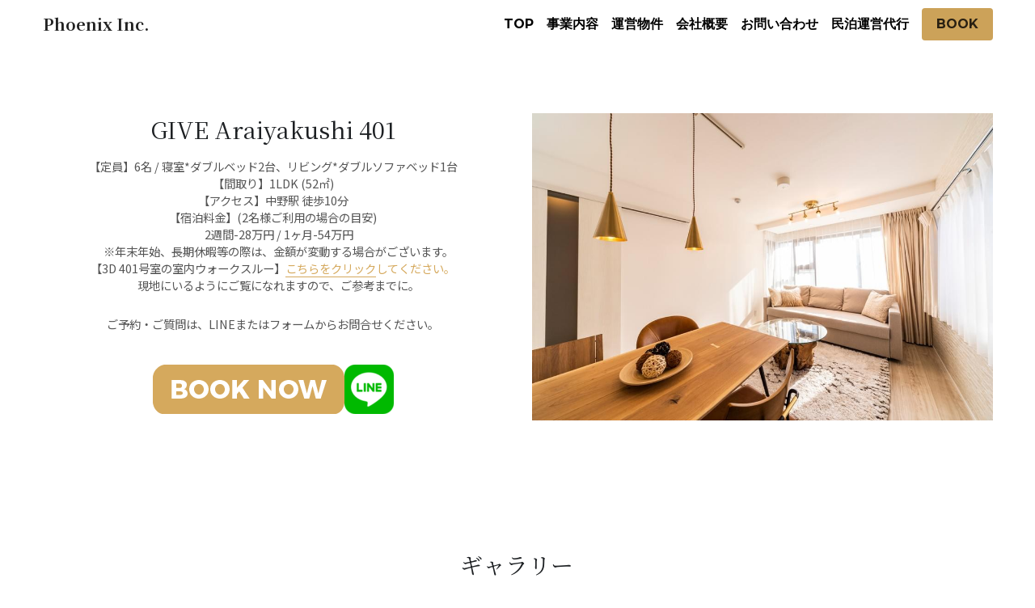

--- FILE ---
content_type: text/html; charset=utf-8
request_url: https://www.phoenix-give.com/araiyakushi-r401
body_size: 118980
content:
<!-- Powered by Strikingly.com 4 (1) Jan 29, 2026 at 23:59-->
<!DOCTYPE html>
<html itemscope itemtype='http://schema.org/WebPage' lang='ja' xmlns:og='http://ogp.me/ns#' xmlns='http://www.w3.org/1999/xhtml'>
<head>
<title>Araiyakushi-R401 - キッチン付きアパートメントホテルGIVE-株式会社フェニックス</title>
<!-- removing_gon has activated 100%, so we add not_removing_gon rollout for specific user -->
<script>
//<![CDATA[
window.$S={};$S.app_instances=[];$S.nav=[{"name":"\/1","uid":"dbf686b1-b23a-4561-a09c-aaefcd0a520e","memberOnly":false,"hasPassword":false,"isHomePage":false},{"name":"\/higashi-nakano","uid":"03799797-7a1b-49bd-a5b5-5e643771427d","memberOnly":false,"hasPassword":false,"isHomePage":false},{"name":"\/togoshi","uid":"ec1d55e3-69f1-4170-83e5-393412449252","memberOnly":false,"hasPassword":false,"isHomePage":false},{"name":"\/shibuya","uid":"a06a96eb-0858-4289-84c5-5f1fbaecec05","memberOnly":false,"hasPassword":false,"isHomePage":false},{"name":"\/araiyakushi","uid":"33864e5a-ad62-4e1d-8fa8-d3d0a8d288df","memberOnly":false,"hasPassword":false,"isHomePage":false},{"name":"\/2","uid":"d5627484-eee4-4800-8776-de4abf9779af","memberOnly":false,"hasPassword":false,"isHomePage":false},{"name":"\/service","uid":"c1612b9f-6361-4f62-8458-9d23d22f3ba7","memberOnly":false,"hasPassword":false,"isHomePage":false},{"name":"\/rooms","uid":"8894797d-52e9-4ad2-ba35-531d1f473202","memberOnly":false,"hasPassword":false,"isHomePage":false},{"name":"\/company","uid":"a5a636f1-0c82-4ad2-8a1e-c82582a86bba","memberOnly":false,"hasPassword":false,"isHomePage":false},{"name":"\/top","uid":"c4af0a3c-dc22-4409-8d3e-84b282fc88d4","memberOnly":false,"hasPassword":false,"isHomePage":true},{"name":"\/contact","uid":"1200737b-4080-4de2-8d42-e4433eeb6c01","memberOnly":false,"hasPassword":false,"isHomePage":false},{"name":"\/3","uid":"c0cc3969-a175-4a54-bc75-be433612a948","memberOnly":false,"hasPassword":false,"isHomePage":false},{"name":"\/higashinakano-r201","uid":"f1de0bff-76f9-4e50-b705-ab3f48fe4396","memberOnly":false,"hasPassword":false,"isHomePage":false},{"name":"\/higashinakano-r301","uid":"38d7582b-2cb8-4279-927c-629e7fcb6d18","memberOnly":false,"hasPassword":false,"isHomePage":false},{"name":"\/higashinakano-r401","uid":"6c5d0374-fc11-44fe-928f-2de26820ab99","memberOnly":false,"hasPassword":false,"isHomePage":false},{"name":"\/higashinakano-r501","uid":"1307f8c5-8250-4c67-bd3c-615f6d9db368","memberOnly":false,"hasPassword":false,"isHomePage":false},{"name":"\/togoshi-r301","uid":"ff8268f7-6c4c-485c-8e48-0d1e2e1781a3","memberOnly":false,"hasPassword":false,"isHomePage":false},{"name":"\/togoshi-r302","uid":"a2d2a187-27aa-4e9c-9db7-ed31b5bef3df","memberOnly":false,"hasPassword":false,"isHomePage":false},{"name":"\/shibuya-r301","uid":"c7c430f4-19e1-4028-a5e6-64eaf6d1e881","memberOnly":false,"hasPassword":false,"isHomePage":false},{"name":"\/shibuya-r403","uid":"365ae40a-c5bc-4a45-a278-c7191b6bc0f0","memberOnly":false,"hasPassword":false,"isHomePage":false},{"name":"\/shibuya-r501","uid":"9f18064d-d3e2-4fbd-b3fb-ce38d230db02","memberOnly":false,"hasPassword":false,"isHomePage":false},{"name":"\/shibuya-r502","uid":"67bc138f-2c61-47a2-a5de-b86211049b8c","memberOnly":false,"hasPassword":false,"isHomePage":false},{"name":"\/engawa-r","uid":"3d45436a-8d89-4daa-a5ed-c102ca8922a4","memberOnly":false,"hasPassword":false,"isHomePage":false},{"name":"\/araiyakushi-r101","uid":"787c5394-5db7-45d6-a6b4-599801b78226","memberOnly":false,"hasPassword":false,"isHomePage":false},{"name":"\/araiyakushi-r201","uid":"4006bd81-ae36-4ea6-bea8-e0c151c5127c","memberOnly":false,"hasPassword":false,"isHomePage":false},{"name":"\/araiyakushi-r202","uid":"b126106f-1ec6-4040-be8e-7230364a3848","memberOnly":false,"hasPassword":false,"isHomePage":false},{"name":"\/araiyakushi-r301","uid":"5730c24e-b8c9-40d8-abf7-57e47d17ef28","memberOnly":false,"hasPassword":false,"isHomePage":false},{"name":"\/araiyakushi-r401","uid":"0033dbc9-b655-4c73-ae45-31ef078fae68","memberOnly":false,"hasPassword":false,"isHomePage":false},{"name":"\/togoshi-r201","uid":"4b90f064-659f-49ea-bb89-e741ac27cd13","memberOnly":false,"hasPassword":false,"isHomePage":false},{"name":"\/togoshi-r202","uid":"34381230-f7b4-4819-b8b3-9932c88964c8","memberOnly":false,"hasPassword":false,"isHomePage":false},{"name":"\/araiyakushi-balcony","uid":"fdfdf9ca-4652-45ba-8878-8b6cd9e8fe67","memberOnly":false,"hasPassword":false,"isHomePage":false},{"name":"\/azabujuban","uid":"d912fe7f-1678-4957-b5f9-3685dc8cbc2b","memberOnly":false,"hasPassword":false,"isHomePage":false},{"name":"\/ajabujuban-r201","uid":"bfdee27f-17be-418f-aec2-da0075d47059","memberOnly":false,"hasPassword":false,"isHomePage":false},{"name":"\/ajabujuban-r202","uid":"b5946d7d-59e7-4cc4-83f6-527e8f639933","memberOnly":false,"hasPassword":false,"isHomePage":false},{"name":"\/shibuyahonmachi","uid":"6dfa9a11-104c-4553-ac50-0451e30e2ab5","memberOnly":false,"hasPassword":false,"isHomePage":false},{"name":"\/shibuyahonmachi-r101","uid":"debb463a-4654-403e-bd7f-81d2bb7998bb","memberOnly":false,"hasPassword":false,"isHomePage":false},{"name":"\/shibuyahonmachi-r201","uid":"c8aeb689-14f8-4505-ba43-8d0546b3eaaa","memberOnly":false,"hasPassword":false,"isHomePage":false},{"name":"\/shibuyahonmachi-r301","uid":"5961a261-feca-44ef-a833-400310f712b8","memberOnly":false,"hasPassword":false,"isHomePage":false},{"name":"\/shibuyahonmachi-r401","uid":"f036a885-bc5b-495e-8878-d89c3fb75f68","memberOnly":false,"hasPassword":false,"isHomePage":false},{"name":"\/faq","uid":"2f81f2e3-08f2-4b46-893d-67ca8afa0744","memberOnly":false,"hasPassword":false,"isHomePage":false},{"name":"\/4","uid":"5bb0b090-0277-4fac-a272-0760fb67a26e","memberOnly":false,"hasPassword":false,"isHomePage":false},{"name":"\/5","uid":"ab3d5420-090e-4f2e-b6da-6d30a7e8e62f","memberOnly":false,"hasPassword":false,"isHomePage":false},{"name":"\/1103","uid":"e8f0a314-153c-4a44-9fbd-90eb477edd1d","memberOnly":false,"hasPassword":false,"isHomePage":false},{"name":"\/shibuya-r401","uid":"5cfe6727-6649-409a-a290-5524948868f7","memberOnly":false,"hasPassword":false,"isHomePage":false},{"name":"\/shibuya-r402","uid":"2667d16b-7ae8-4516-a5f8-9dd3e72a61b1","memberOnly":false,"hasPassword":false,"isHomePage":false},{"name":"\/6","uid":"e6442da7-22b6-4333-8e8c-f233b842b16c","memberOnly":false,"hasPassword":false,"isHomePage":false},{"name":"\/totonou-r","uid":"24a6f462-d32c-4aba-8667-3a65548664b8","memberOnly":false,"hasPassword":false,"isHomePage":false},{"name":"\/kagurazaka","uid":"4d2f1538-c05d-4a65-8ce2-187c99940a34","memberOnly":false,"hasPassword":false,"isHomePage":false},{"name":"\/kagurazaka-r103","uid":"f46a9f24-cf52-457d-b22d-1e77e8b797a7","memberOnly":false,"hasPassword":false,"isHomePage":false},{"name":"\/kagurazaka-r202","uid":"68549b45-9638-4a6f-9e30-fb6ac1d82370","memberOnly":false,"hasPassword":false,"isHomePage":false},{"name":"\/kagurazaka-r201","uid":"20be8070-2520-4e7f-b6ed-30bb06c5b4af","memberOnly":false,"hasPassword":false,"isHomePage":false},{"name":"\/wabi-and-give","uid":"12fad1e6-e545-4060-b600-22e932c6ec5d","memberOnly":false,"hasPassword":false,"isHomePage":false},{"name":"\/give-meidaimae","uid":"54100cbd-e77c-4404-bd72-42afb5fde6b6","memberOnly":false,"hasPassword":false,"isHomePage":false},{"name":"\/give-meidaimae-4a","uid":"fcac03fb-5e53-4628-8aa3-2677284a259a","memberOnly":false,"hasPassword":false,"isHomePage":false},{"name":"\/give-meidaimae-5c","uid":"21e81b1d-7756-404c-94b0-795b51b24dfe","memberOnly":false,"hasPassword":false,"isHomePage":false},{"name":"\/give-meidaimae-6c-1","uid":"d6bb9b27-44c2-4f2f-8b87-c2326ffa908f","memberOnly":false,"hasPassword":false,"isHomePage":false},{"name":"\/give-meidaimae-8c-1","uid":"26475a42-8ead-4c3d-8498-50e19995f8c5","memberOnly":false,"hasPassword":false,"isHomePage":false},{"name":"\/book","uid":"ab4fb94f-470d-41b7-a51d-3fa4d5cea9c8","memberOnly":false,"hasPassword":false,"isHomePage":false},{"name":"\/7","uid":"b9c5d46a-58d7-4508-ad81-15b69fe86a22","memberOnly":false,"hasPassword":false,"isHomePage":false},{"name":"\/8","uid":"ab7ac740-73df-452b-9c88-b749db5f1b33","memberOnly":false,"hasPassword":false,"isHomePage":false},{"name":"\/9","uid":"df54beab-2879-435e-8e6c-32a68c81baa5","memberOnly":false,"hasPassword":false,"isHomePage":false}];$S.conf={"SUPPORTED_CURRENCY":[{"code":"AED","symbol":"\u062f.\u0625","decimal":".","thousand":",","precision":2,"name":"\u30a2\u30e9\u30d6\u9996\u9577\u56fd\u9023\u90a6\u30c7\u30a3\u30eb\u30cf\u30e0"},{"code":"AFN","symbol":"\u060b","decimal":".","thousand":",","precision":2,"name":"\u30a2\u30d5\u30ac\u30f3\u30a2\u30d5\u30ac\u30cb"},{"code":"ALL","symbol":"Lek","decimal":",","thousand":".","precision":2,"name":"\u30a2\u30eb\u30d0\u30cb\u30a2 \u30ec\u30af"},{"code":"AMD","symbol":"\u058f","decimal":",","thousand":".","precision":2,"name":"\u30a2\u30eb\u30e1\u30cb\u30a2 \u30c9\u30e9\u30e0"},{"code":"ANG","symbol":"\u0192","decimal":",","thousand":".","precision":2,"name":"\u30aa\u30e9\u30f3\u30c0\u9818\u30a2\u30f3\u30c6\u30a3\u30eb \u30ae\u30eb\u30c0\u30fc"},{"code":"AOA","symbol":"Kz","decimal":",","thousand":".","precision":2,"name":"\u30a2\u30f3\u30b4\u30e9 \u30af\u30ef\u30f3\u30b6"},{"code":"ARS","symbol":"$","decimal":",","thousand":".","precision":2,"name":"\u30a2\u30eb\u30bc\u30f3\u30c1\u30f3 \u30da\u30bd"},{"code":"AUD","symbol":"A$","decimal":".","thousand":" ","precision":2,"name":"\u30aa\u30fc\u30b9\u30c8\u30e9\u30ea\u30a2\u30c9\u30eb"},{"code":"AWG","symbol":"\u0192","decimal":".","thousand":",","precision":2,"name":"\u30a2\u30eb\u30d0 \u30ae\u30eb\u30c0\u30fc"},{"code":"AZN","symbol":"\u20bc","decimal":".","thousand":",","precision":2,"name":"\u30a2\u30bc\u30eb\u30d0\u30a4\u30b8\u30e3\u30f3 \u30de\u30ca\u30c8"},{"code":"BAM","symbol":"KM","decimal":",","thousand":".","precision":2,"name":"\u30dc\u30b9\u30cb\u30a2 \u30de\u30eb\u30af (BAM)"},{"code":"BBD","symbol":"$","decimal":".","thousand":",","precision":2,"name":"\u30d0\u30eb\u30d0\u30c9\u30b9 \u30c9\u30eb"},{"code":"BDT","symbol":"Tk","decimal":".","thousand":",","precision":2,"name":"\u30d0\u30f3\u30b0\u30e9\u30c7\u30b7\u30e5\u30bf\u30ab"},{"code":"BGN","symbol":"\u043b\u0432","decimal":",","thousand":".","precision":2,"name":"\u30d6\u30eb\u30ac\u30ea\u30a2 \u65b0\u30ec\u30d5"},{"code":"BHD","symbol":"\u062f.\u0628","decimal":".","thousand":",","precision":3,"name":"\u30d0\u30fc\u30ec\u30fc\u30f3\u30c7\u30a3\u30ca\u30fc\u30eb"},{"code":"BIF","symbol":"FBu","decimal":".","thousand":",","precision":0,"name":"\u30d6\u30eb\u30f3\u30b8 \u30d5\u30e9\u30f3"},{"code":"BMD","symbol":"$","decimal":".","thousand":",","precision":2,"name":"\u30d0\u30df\u30e5\u30fc\u30c0 \u30c9\u30eb"},{"code":"BND","symbol":"$","decimal":".","thousand":",","precision":2,"name":"\u30d6\u30eb\u30cd\u30a4 \u30c9\u30eb"},{"code":"BOB","symbol":"$b","decimal":",","thousand":".","precision":2,"name":"\u30dc\u30ea\u30d3\u30a2 \u30dc\u30ea\u30d3\u30a2\u30fc\u30ce"},{"code":"BRL","symbol":"R$","decimal":",","thousand":".","precision":2,"name":"\u30d6\u30e9\u30b8\u30eb\u30ec\u30a2\u30eb","format":"%s %v"},{"code":"BSD","symbol":"$","decimal":".","thousand":",","precision":2,"name":"\u30d0\u30cf\u30de \u30c9\u30eb"},{"code":"BTN","symbol":"Nu.","decimal":".","thousand":",","precision":2,"name":"\u30d6\u30fc\u30bf\u30f3\u30cb\u30e5\u30eb\u30bf\u30e0"},{"code":"BWP","symbol":"P","decimal":".","thousand":",","precision":2,"name":"\u30dc\u30c4\u30ef\u30ca \u30d7\u30e9"},{"code":"BYN","symbol":"Br","decimal":".","thousand":",","precision":2,"name":"\u30d9\u30e9\u30eb\u30fc\u30b7 \u30eb\u30fc\u30d6\u30eb"},{"code":"BZD","symbol":"BZ$","decimal":".","thousand":",","precision":2,"name":"\u30d9\u30ea\u30fc\u30ba \u30c9\u30eb"},{"code":"CAD","symbol":"$","decimal":".","thousand":",","precision":2,"name":"\u30ab\u30ca\u30c0\u30c9\u30eb"},{"code":"CDF","symbol":"FC","decimal":".","thousand":",","precision":2,"name":"\u30b3\u30f3\u30b4 \u30d5\u30e9\u30f3"},{"code":"CHF","symbol":"CHF","decimal":".","thousand":"'","precision":2,"name":"\u30b9\u30a4\u30b9\u30d5\u30e9\u30f3","format":"%s %v"},{"code":"CLP","symbol":"$","decimal":"","thousand":".","precision":0,"name":"\u30c1\u30ea\u30da\u30bd"},{"code":"CNY","symbol":"\u00a5","decimal":".","thousand":",","precision":2,"name":"\u4e2d\u56fd\u4eba\u6c11\u5143"},{"code":"CRC","symbol":"\u20a1","decimal":",","thousand":".","precision":2,"name":"\u30b3\u30b9\u30bf\u30ea\u30ab \u30b3\u30ed\u30f3"},{"code":"CUP","symbol":"$","decimal":".","thousand":",","precision":2,"name":"\u30ad\u30e5\u30fc\u30d0\u30da\u30bd"},{"code":"CVE","symbol":"$","decimal":".","thousand":",","precision":2,"name":"\u30ab\u30fc\u30dc\u30d9\u30eb\u30c7 \u30a8\u30b9\u30af\u30fc\u30c9"},{"code":"CZK","symbol":"K\u010d","decimal":",","thousand":".","precision":2,"name":"\u30c1\u30a7\u30b3\u30b3\u30eb\u30ca","format":"%v %s"},{"code":"DJF","symbol":"Fdj","decimal":".","thousand":",","precision":0,"name":"\u30b8\u30d6\u30c1 \u30d5\u30e9\u30f3"},{"code":"DKK","symbol":"kr","decimal":".","thousand":",","precision":2,"name":"\u30c7\u30f3\u30de\u30fc\u30af\u30af\u30ed\u30fc\u30cd","format":"%v %s"},{"code":"DOP","symbol":"RD$","decimal":".","thousand":",","precision":2,"name":"\u30c9\u30df\u30cb\u30ab \u30da\u30bd"},{"code":"DZD","symbol":"\u062f\u062c","decimal":",","thousand":".","precision":2,"name":"\u30a2\u30eb\u30b8\u30a7\u30ea\u30a2 \u30c7\u30a3\u30ca\u30fc\u30eb"},{"code":"EGP","symbol":"E\u00a3","decimal":".","thousand":",","precision":2,"name":"\u30a8\u30b8\u30d7\u30c8 \u30dd\u30f3\u30c9"},{"code":"ERN","symbol":"Nkf","decimal":".","thousand":",","precision":2,"name":"\u30a8\u30ea\u30c8\u30ea\u30a2\u306e\u30ca\u30af\u30d5\u30a1"},{"code":"ETB","symbol":"Br","decimal":".","thousand":",","precision":2,"name":"\u30a8\u30c1\u30aa\u30d4\u30a2 \u30d6\u30eb"},{"code":"EUR","symbol":"\u20ac","decimal":",","thousand":".","precision":2,"name":"\u30e6\u30fc\u30ed","format":"%v %s"},{"code":"FJD","symbol":"$","decimal":".","thousand":",","precision":2,"name":"\u30d5\u30a3\u30b8\u30fc\u8af8\u5cf6 \u30c9\u30eb"},{"code":"FKP","symbol":"\u00a3","decimal":".","thousand":",","precision":2,"name":"\u30d5\u30a9\u30fc\u30af\u30e9\u30f3\u30c9\uff08\u30de\u30eb\u30d3\u30ca\u30b9\uff09\u8af8\u5cf6 \u30dd\u30f3\u30c9"},{"code":"GBP","symbol":"\u00a3","decimal":".","thousand":",","precision":2,"name":"\u82f1\u56fd\u30dd\u30f3\u30c9"},{"code":"GEL","symbol":"\u10da","decimal":",","thousand":".","precision":2,"name":"\u30b8\u30e7\u30fc\u30b8\u30a2 \u30e9\u30ea"},{"code":"GGP","symbol":"\u00a3","decimal":".","thousand":",","precision":2,"name":"\u30ac\u30fc\u30f3\u30b8\u30fc\u30dd\u30f3\u30c9"},{"code":"GHS","symbol":"GH\u20b5","decimal":".","thousand":",","precision":2,"name":"\u30ac\u30fc\u30ca \u30bb\u30c7\u30a3"},{"code":"GIP","symbol":"\u00a3","decimal":".","thousand":",","precision":2,"name":"\u30b8\u30d6\u30e9\u30eb\u30bf\u30eb \u30dd\u30f3\u30c9"},{"code":"GMD","symbol":"D","decimal":".","thousand":",","precision":2,"name":"\u30ac\u30f3\u30d3\u30a2 \u30c0\u30e9\u30b7"},{"code":"GNF","symbol":"\u20a3","decimal":".","thousand":",","precision":0,"name":"\u30ae\u30cb\u30a2 \u30d5\u30e9\u30f3"},{"code":"GTQ","symbol":"Q","decimal":".","thousand":",","precision":2,"name":"\u30b0\u30a2\u30c6\u30de\u30e9 \u30b1\u30c4\u30a1\u30eb"},{"code":"GYD","symbol":"G$","decimal":".","thousand":",","precision":2,"name":"\u30ac\u30a4\u30a2\u30ca \u30c9\u30eb"},{"code":"HKD","symbol":"HK$","decimal":".","thousand":",","precision":2,"name":"\u9999\u6e2f\u30c9\u30eb"},{"code":"HNL","symbol":"L","decimal":".","thousand":",","precision":2,"name":"\u30db\u30f3\u30b8\u30e5\u30e9\u30b9 \u30ec\u30f3\u30d4\u30e9"},{"code":"HRK","symbol":"kn","decimal":".","thousand":",","precision":2,"name":"\u30af\u30ed\u30a2\u30c1\u30a2 \u30af\u30fc\u30ca"},{"code":"HTG","symbol":"G","decimal":".","thousand":",","precision":2,"name":"\u30cf\u30a4\u30c1 \u30b0\u30fc\u30eb\u30c9"},{"code":"HUF","symbol":"Ft","decimal":"","thousand":",","precision":0,"name":"\u30cf\u30f3\u30ac\u30ea\u30fc\u30d5\u30a9\u30ea\u30f3\u30c8","format":"%v %s"},{"code":"ILS","symbol":"\u20aa","decimal":".","thousand":",","precision":2,"name":"\u30a4\u30b9\u30e9\u30a8\u30eb\u30b7\u30a7\u30b1\u30eb"},{"code":"IMP","symbol":"\u00a3","decimal":".","thousand":",","precision":2,"name":"\u30de\u30f3\u5cf6\u30dd\u30f3\u30c9"},{"code":"INR","symbol":"\u20b9","decimal":".","thousand":",","precision":2,"name":"\u30a4\u30f3\u30c9\u30eb\u30d4\u30fc"},{"code":"IQD","symbol":"\u062f.\u0639","decimal":".","thousand":",","precision":3,"name":"\u30a4\u30e9\u30af\u30c7\u30a3\u30ca\u30fc\u30eb"},{"code":"IRR","symbol":"\u062a\u0648\u0645\u0627\u0646","decimal":".","thousand":",","precision":2,"name":"\u30a4\u30e9\u30f3\u30ea\u30a2\u30eb"},{"code":"ISK","symbol":"kr","decimal":",","thousand":".","precision":2,"name":"\u30a2\u30a4\u30b9\u30e9\u30f3\u30c9 \u30af\u30ed\u30fc\u30ca"},{"code":"JEP","symbol":"\u00a3","decimal":".","thousand":",","precision":2,"name":"\u30b8\u30e3\u30fc\u30b8\u30fc\u30fb\u30dd\u30f3\u30c9"},{"code":"JMD","symbol":"J$","decimal":".","thousand":",","precision":2,"name":"\u30b8\u30e3\u30de\u30a4\u30ab\u30c9\u30eb"},{"code":"JOD","symbol":"JD","decimal":".","thousand":",","precision":3,"name":"\u30e8\u30eb\u30c0\u30f3 \u30c7\u30a3\u30ca\u30fc\u30eb"},{"code":"JPY","symbol":"\u00a5","decimal":"","thousand":",","precision":0,"name":"\u65e5\u672c\u5186","format":"%s %v"},{"code":"KES","symbol":"KSh","decimal":".","thousand":",","precision":2,"name":"\u30b1\u30cb\u30a2 \u30b7\u30ea\u30f3\u30b0"},{"code":"KGS","symbol":"\u043b\u0432","decimal":",","thousand":".","precision":2,"name":"\u30ad\u30eb\u30ae\u30b9\u30bf\u30f3 \u30bd\u30e0"},{"code":"KHR","symbol":"\u17db","decimal":".","thousand":",","precision":2,"name":"\u30ab\u30f3\u30dc\u30b8\u30a2 \u30ea\u30a8\u30eb"},{"code":"KMF","symbol":"CF","decimal":".","thousand":",","precision":0,"name":"\u30b3\u30e2\u30ed \u30d5\u30e9\u30f3"},{"code":"KPW","symbol":"\u20a9","decimal":".","thousand":",","precision":2,"name":"\u5317\u671d\u9bae\u30a6\u30a9\u30f3"},{"code":"KRW","symbol":"\uc6d0","decimal":"","thousand":",","precision":0,"name":"\u97d3\u56fd\u30a6\u30a9\u30f3","format":"%v %s"},{"code":"KWD","symbol":"\u062f.\u0643","decimal":".","thousand":",","precision":3,"name":"\u30af\u30a6\u30a7\u30fc\u30c8 \u30c7\u30a3\u30ca\u30fc\u30eb"},{"code":"KYD","symbol":"CI$","decimal":".","thousand":",","precision":2,"name":"\u30b1\u30a4\u30de\u30f3\u8af8\u5cf6 \u30c9\u30eb"},{"code":"KZT","symbol":"\u20b8","decimal":",","thousand":".","precision":2,"name":"\u30ab\u30b6\u30d5\u30b9\u30bf\u30f3 \u30c6\u30f3\u30b2"},{"code":"LBP","symbol":"LL","decimal":".","thousand":",","precision":2,"name":"\u30ec\u30d0\u30ce\u30f3 \u30dd\u30f3\u30c9"},{"code":"LKR","symbol":"\u20a8","decimal":".","thousand":",","precision":2,"name":"\u30b9\u30ea\u30e9\u30f3\u30ab \u30eb\u30d4\u30fc"},{"code":"LRD","symbol":"LR$","decimal":".","thousand":",","precision":2,"name":"\u30ea\u30d9\u30ea\u30a2 \u30c9\u30eb"},{"code":"LSL","symbol":"M","decimal":".","thousand":",","precision":2,"name":"\u30ec\u30bd\u30c8 \u30ed\u30c6\u30a3"},{"code":"LYD","symbol":"LD","decimal":".","thousand":",","precision":3,"name":"\u30ea\u30d3\u30a2\u30c7\u30a3\u30ca\u30fc\u30eb"},{"code":"MAD","symbol":"\u062f.\u0645.","decimal":",","thousand":".","precision":2,"name":"\u30e2\u30ed\u30c3\u30b3 \u30c7\u30a3\u30eb\u30cf\u30e0"},{"code":"MDL","symbol":"L","decimal":",","thousand":".","precision":2,"name":"\u30e2\u30eb\u30c9\u30d0 \u30ec\u30a4"},{"code":"MGA","symbol":"Ar","decimal":".","thousand":",","precision":0,"name":"\u30de\u30c0\u30ac\u30b9\u30ab\u30eb \u30a2\u30ea\u30a2\u30ea"},{"code":"MKD","symbol":"\u0434\u0435\u043d","decimal":",","thousand":".","precision":2,"name":"\u30de\u30b1\u30c9\u30cb\u30a2 \u30c7\u30ca\u30eb"},{"code":"MMK","symbol":"Ks","decimal":".","thousand":",","precision":2,"name":"\u30df\u30e3\u30f3\u30de\u30fc \u30c1\u30e3\u30c3\u30c8"},{"code":"MNT","symbol":"\u20ae","decimal":".","thousand":",","precision":2,"name":"\u30e2\u30f3\u30b4\u30eb \u30c8\u30b0\u30ed\u30b0"},{"code":"MOP","symbol":"MOP$","decimal":".","thousand":",","precision":2,"name":"\u30de\u30ab\u30aa \u30d1\u30bf\u30ab"},{"code":"MRO","symbol":"UM","decimal":".","thousand":",","precision":2,"name":"\u30e2\u30fc\u30ea\u30bf\u30cb\u30a2 \u30a6\u30ae\u30a2"},{"code":"MRU","symbol":"UM","decimal":".","thousand":",","precision":2,"name":"Mauritanian ouguiya"},{"code":"MUR","symbol":"\u20a8","decimal":".","thousand":",","precision":2,"name":"\u30e2\u30fc\u30ea\u30b7\u30e3\u30b9 \u30eb\u30d4\u30fc"},{"code":"MVR","symbol":"Rf","decimal":".","thousand":",","precision":2,"name":"\u30e2\u30eb\u30c7\u30a3\u30d6\u8af8\u5cf6 \u30eb\u30d5\u30a3\u30a2"},{"code":"MWK","symbol":"K","decimal":".","thousand":",","precision":2,"name":"\u30de\u30e9\u30a6\u30a3 \u30af\u30ef\u30c1\u30e3"},{"code":"MXN","symbol":"$","decimal":".","thousand":",","precision":2,"name":"\u30e1\u30ad\u30b7\u30b3\u30da\u30bd"},{"code":"MYR","symbol":"RM","decimal":".","thousand":",","precision":2,"name":"\u30de\u30ec\u30fc\u30b7\u30a2\u30ea\u30f3\u30ae\u30c3\u30c8"},{"code":"MZN","symbol":"MT","decimal":",","thousand":".","precision":2,"name":"\u30e2\u30b6\u30f3\u30d3\u30fc\u30af \u30e1\u30c6\u30a3\u30ab\u30eb"},{"code":"NAD","symbol":"N$","decimal":".","thousand":",","precision":2,"name":"\u30ca\u30df\u30d3\u30a2 \u30c9\u30eb"},{"code":"NGN","symbol":"\u20a6","decimal":".","thousand":",","precision":2,"name":"\u30ca\u30a4\u30b8\u30a7\u30ea\u30a2 \u30ca\u30a4\u30e9"},{"code":"NIO","symbol":"C$","decimal":".","thousand":",","precision":2,"name":"\u30cb\u30ab\u30e9\u30b0\u30a2 \u30b3\u30eb\u30c9\u30d0 \u30aa\u30ed"},{"code":"NOK","symbol":"kr","decimal":",","thousand":".","precision":2,"name":"\u30ce\u30eb\u30a6\u30a7\u30fc\u30af\u30ed\u30fc\u30cd","format":"%v %s"},{"code":"NPR","symbol":"\u20a8","decimal":".","thousand":",","precision":2,"name":"\u30cd\u30d1\u30fc\u30eb \u30eb\u30d4\u30fc"},{"code":"NZD","symbol":"$","decimal":".","thousand":",","precision":2,"name":"\u30cb\u30e5\u30fc\u30b8\u30fc\u30e9\u30f3\u30c9\u30c9\u30eb"},{"code":"OMR","symbol":"\u0631.\u0639.","decimal":".","thousand":",","precision":3,"name":"\u30aa\u30de\u30fc\u30f3\u30fb\u30ea\u30a2\u30eb"},{"code":"PAB","symbol":"B\/.","decimal":".","thousand":",","precision":2,"name":"\u30d1\u30ca\u30de \u30d0\u30eb\u30dc\u30a2"},{"code":"PEN","symbol":"S\/.","decimal":".","thousand":",","precision":2,"name":"\u30cc\u30a8\u30dc\u30bd\u30eb"},{"code":"PGK","symbol":"K","decimal":".","thousand":",","precision":2,"name":"\u30d1\u30d7\u30a2\u30cb\u30e5\u30fc\u30ae\u30cb\u30a2 \u30ad\u30ca"},{"code":"PHP","symbol":"\u20b1","decimal":".","thousand":",","precision":2,"name":"\u30d5\u30a3\u30ea\u30d4\u30f3\u30da\u30bd"},{"code":"PKR","symbol":"\u20a8","decimal":".","thousand":",","precision":2,"name":"\u30d1\u30ad\u30b9\u30bf\u30f3 \u30eb\u30d4\u30fc"},{"code":"PLN","symbol":"z\u0142","decimal":",","thousand":" ","precision":2,"name":"\u30dd\u30fc\u30e9\u30f3\u30c9\u30ba\u30ed\u30c1","format":"%v %s"},{"code":"PYG","symbol":"\u20b2","decimal":",","thousand":".","precision":0,"name":"\u30d1\u30e9\u30b0\u30a2\u30a4 \u30b0\u30a2\u30e9\u30cb"},{"code":"QAR","symbol":"\u0631.\u0642","decimal":".","thousand":",","precision":2,"name":"\u30ab\u30bf\u30fc\u30eb \u30ea\u30a2\u30eb"},{"code":"RON","symbol":"lei","decimal":",","thousand":".","precision":2,"name":"\u30eb\u30fc\u30de\u30cb\u30a2 \u30ec\u30a4"},{"code":"RSD","symbol":"\u0434\u0438\u043d","decimal":",","thousand":".","precision":2,"name":"\u30c7\u30a3\u30ca\u30fc\u30eb (\u30bb\u30eb\u30d3\u30a2)"},{"code":"RUB","symbol":"\u20bd","decimal":",","thousand":".","precision":2,"name":"\u30ed\u30b7\u30a2\u30eb\u30fc\u30d6\u30eb","format":"%v %s"},{"code":"RWF","symbol":"FRw","decimal":".","thousand":",","precision":0,"name":"\u30eb\u30ef\u30f3\u30c0 \u30d5\u30e9\u30f3"},{"code":"SAR","symbol":"\u0631.\u0633","decimal":".","thousand":",","precision":2,"name":"\u30b5\u30a6\u30b8 \u30ea\u30e4\u30eb"},{"code":"SBD","symbol":"SI$","decimal":".","thousand":",","precision":2,"name":"\u30bd\u30ed\u30e2\u30f3\u8af8\u5cf6 \u30c9\u30eb"},{"code":"SCR","symbol":"SRe","decimal":".","thousand":",","precision":2,"name":"\u30bb\u30fc\u30b7\u30a7\u30eb \u30eb\u30d4\u30fc"},{"code":"SDG","symbol":"SDG","decimal":".","thousand":",","precision":2,"name":"\u30b9\u30fc\u30c0\u30f3\u30dd\u30f3\u30c9"},{"code":"SEK","symbol":"kr","decimal":".","thousand":" ","precision":2,"name":"\u30b9\u30a6\u30a7\u30fc\u30c7\u30f3 \u30af\u30ed\u30fc\u30ca","format":"%v %s"},{"code":"SGD","symbol":"S$","decimal":".","thousand":",","precision":2,"name":"\u30b7\u30f3\u30ac\u30dd\u30fc\u30eb\u30c9\u30eb"},{"code":"SHP","symbol":"\u00a3","decimal":".","thousand":",","precision":2,"name":"\u30bb\u30f3\u30c8\u30d8\u30ec\u30ca\u5cf6 \u30dd\u30f3\u30c9"},{"code":"SLL","symbol":"Le","decimal":".","thousand":",","precision":2,"name":"\u30b7\u30a8\u30e9\u30ec\u30aa\u30cd \u30ec\u30aa\u30f3"},{"code":"SOS","symbol":"S","decimal":".","thousand":",","precision":2,"name":"\u30bd\u30de\u30ea\u30a2 \u30b7\u30ea\u30f3\u30b0"},{"code":"SRD","symbol":"$","decimal":",","thousand":".","precision":2,"name":"\u30b9\u30ea\u30ca\u30e0 \u30c9\u30eb"},{"code":"SSP","symbol":"SS\u00a3","decimal":".","thousand":",","precision":2,"name":"\u5357\u30b9\u30fc\u30c0\u30f3\u30dd\u30f3\u30c9"},{"code":"STD","symbol":"Db","decimal":".","thousand":",","precision":2,"name":"\u30b5\u30f3\u30c8\u30e1\u30fb\u30d7\u30ea\u30f3\u30b7\u30da \u30c9\u30d6\u30e9"},{"code":"STN","symbol":"Db","decimal":".","thousand":",","precision":2,"name":"\u30b5\u30f3\u30c8\u30e1\u30fb\u30d7\u30ea\u30f3\u30b7\u30da\u30fb\u30c9\u30d6\u30e9"},{"code":"SYP","symbol":"LS","decimal":".","thousand":",","precision":2,"name":"Syrian pound"},{"code":"SZL","symbol":"E","decimal":".","thousand":",","precision":2,"name":"\u30b9\u30ef\u30b8\u30e9\u30f3\u30c9 \u30ea\u30e9\u30f3\u30b2\u30cb"},{"code":"THB","symbol":"\u0e3f","decimal":".","thousand":",","precision":2,"name":"\u30bf\u30a4\u30d0\u30fc\u30c4"},{"code":"TJS","symbol":"SM","decimal":".","thousand":",","precision":2,"name":"\u30bf\u30b8\u30ad\u30b9\u30bf\u30f3 \u30bd\u30e2\u30cb"},{"code":"TMT","symbol":"T","decimal":".","thousand":",","precision":2,"name":"\u30c8\u30eb\u30af\u30e1\u30cb\u30b9\u30bf\u30f3\u30de\u30ca\u30c8"},{"code":"TND","symbol":"\u062f.\u062a","decimal":".","thousand":",","precision":3,"name":"\u30c1\u30e5\u30cb\u30b8\u30a2\u30fb\u30c7\u30a3\u30ca\u30fc\u30eb"},{"code":"TOP","symbol":"T$","decimal":".","thousand":",","precision":2,"name":"\u30c8\u30f3\u30ac \u30d1\u30fb\u30a2\u30f3\u30ac"},{"code":"TRY","symbol":"\u20ba","decimal":".","thousand":",","precision":2,"name":"\u65b0\u30c8\u30eb\u30b3\u30ea\u30e9"},{"code":"TTD","symbol":"TT$","decimal":".","thousand":",","precision":2,"name":"\u30c8\u30ea\u30cb\u30c0\u30fc\u30c9\u30c8\u30d0\u30b4 \u30c9\u30eb"},{"code":"TWD","symbol":"NT$","decimal":"","thousand":",","precision":0,"name":"\u65b0\u53f0\u6e7e\u30c9\u30eb"},{"code":"TZS","symbol":"Tsh","decimal":".","thousand":",","precision":2,"name":"\u30bf\u30f3\u30b6\u30cb\u30a2 \u30b7\u30ea\u30f3\u30b0"},{"code":"UAH","symbol":"\u20b4","decimal":".","thousand":",","precision":2,"name":"\u30a6\u30af\u30e9\u30a4\u30ca \u30b0\u30ea\u30d6\u30ca"},{"code":"UGX","symbol":"USh","decimal":".","thousand":",","precision":2,"name":"\u30a6\u30ac\u30f3\u30c0 \u30b7\u30ea\u30f3\u30b0"},{"code":"USD","symbol":"$","decimal":".","thousand":",","precision":2,"name":"\u7c73\u30c9\u30eb"},{"code":"UYU","symbol":"$U","decimal":",","thousand":".","precision":2,"name":"\u30a6\u30eb\u30b0\u30a2\u30a4 \u30da\u30bd"},{"code":"UZS","symbol":"\u043b\u0432","decimal":",","thousand":".","precision":2,"name":"\u30a6\u30ba\u30d9\u30ad\u30b9\u30bf\u30f3 \u30b9\u30e0"},{"code":"VES","symbol":"Bs.S.","decimal":".","thousand":",","precision":2,"name":"\u30d9\u30cd\u30ba\u30a8\u30e9\u306e\u30dc\u30ea\u30d0\u30eb\u30fb\u30bd\u30d9\u30e9\u30ce"},{"code":"VUV","symbol":"VT","decimal":".","thousand":",","precision":0,"name":"\u30d0\u30cc\u30a2\u30c4 \u30d0\u30c4"},{"code":"WST","symbol":"WS$","decimal":".","thousand":",","precision":2,"name":"\u30b5\u30e2\u30a2 \u30bf\u30e9"},{"code":"XAF","symbol":"FCFA","decimal":".","thousand":",","precision":0,"name":"\u4e2d\u592e\u30a2\u30d5\u30ea\u30ab CFA \u30d5\u30e9\u30f3"},{"code":"XCD","symbol":"EC$","decimal":".","thousand":",","precision":2,"name":"\u6771\u30ab\u30ea\u30d6 \u30c9\u30eb"},{"code":"XDR","symbol":"SDR","decimal":".","thousand":"","precision":0,"name":"\u7279\u5225\u62bd\u9078\u6a29"},{"code":"XOF","symbol":"CFA","decimal":".","thousand":",","precision":0,"name":"\u897f\u30a2\u30d5\u30ea\u30ab CFA \u30d5\u30e9\u30f3"},{"code":"XPF","symbol":"\u20a3","decimal":".","thousand":",","precision":0,"name":"CFP \u30d5\u30e9\u30f3"},{"code":"YER","symbol":"\u0631.\u064a","decimal":".","thousand":",","precision":2,"name":"\u30a4\u30a8\u30e1\u30f3 \u30ea\u30a2\u30eb"},{"code":"ZAR","symbol":"R","decimal":".","thousand":",","precision":2,"name":"\u5357\u30a2\u30d5\u30ea\u30ab\u30e9\u30f3\u30c9"},{"code":"ZMW","symbol":"K","decimal":",","thousand":".","precision":2,"name":"\u30b6\u30f3\u30d3\u30a2 \u30af\u30ef\u30c1\u30e3"},{"code":"IDR","symbol":"Rp ","decimal":"","thousand":".","precision":0,"name":"\u30a4\u30f3\u30c9\u30cd\u30b7\u30a2\u30eb\u30d4\u30a2"},{"code":"VND","symbol":"\u20ab","decimal":"","thousand":".","precision":0,"name":"\u30d9\u30c8\u30ca\u30e0\u30c9\u30f3","format":"%v%s"},{"code":"LAK","symbol":"\u20ad","decimal":".","thousand":",","precision":2,"name":"\u30e9\u30aa\u30b9 \u30ad\u30fc\u30d7"},{"code":"COP","symbol":"$","decimal":".","thousand":",","precision":0,"name":"\u30b3\u30ed\u30f3\u30d3\u30a2\u30da\u30bd"}],"pages_show_static_path":"https:\/\/static-assets.strikinglycdn.com\/pages_show_static-b16d0a512ca17cfdc3358b2e2ec5ea2c077cffa07aa758676326775e83432b22.js","keenio_collection":"strikingly_pageviews","keenio_collection_sharding":"strikingly_pageviews-12500001-12600000","keenio_pbs_impression_collection":"strikingly_pbs_impression","keenio_pbs_conversion_collection":"strikingly_pbs_conversion","keenio_pageservice_imageshare_collection":"strikingly_pageservice_imageshare","keenio_page_socialshare_collection":"strikingly_page_socialshare","keenio_page_framing_collection":"strikingly_page_framing","keenio_file_download_collection":"strikingly_file_download","keenio_ecommerce_buyer_landing":"strikingly_ecommerce_buyer_landing","keenio_ecommerce_buyer_viewed_checkout_dialog":"strikingly_ecommerce_buyer_viewed_checkout_dialog","keenio_ecommerce_buyer_completed_shipping_address":"strikingly_ecommerce_buyer_completed_shipping_address","keenio_ecommerce_buyer_selected_payment_method":"strikingly_ecommerce_buyer_selected_payment_method","keenio_ecommerce_buyer_canceled_order":"strikingly_ecommerce_buyer_canceled_order","keenio_ecommerce_buyer_added_item_to_cart":"strikingly_ecommerce_buyer_added_item_to_cart","keenio_events_collection":"strikingly_events","is_screenshot_rendering":false,"ecommerce_stripe_alipay":false,"headless_render":null,"wx_instant_follow":false,"is_google_analytics_enabled":true,"is_strikingly_analytics_enabled":true,"is_from_site_to_app":false,"is_weitie":false,"weitie_post_id":null,"weitie_meta_info":null,"weitie_slogan":"\u65e0\u9700\u6ce8\u518c\u7684\u53d1\u5e16\u795e\u5668","gdpr_compliance_feature":false,"strikingly_live_chat_settings":null,"FACEBOOK_APP_ID":"138736959550286","FACEBOOK_PERMS":"email"};$S.fonts=null;$S.live_site=true;$S.user_meta={"user_type":"","live_chat_branding":false,"oneClickShareInfo":null};$S.global_conf={"premium_apps":["HtmlApp","EcwidApp","MailChimpApp","CeleryApp","LocuApp"],"environment":"production","env":"production","host_suffix":"strikingly.com","asset_url":"https:\/\/static-assets.strikinglycdn.com","locale":"ja","in_china":false,"country_code":null,"browser_locale":null,"is_sxl":false,"china_optimization":false,"enable_live_chat":true,"enable_internal_footer_layout":["33212390","11376106","13075825","12954266","11479862","28250243","28142805","28250455","28250492","23063547","28250512","23063531","28250538","28250791","23063511","28250526","28250588","28250582","28250575","28250570","23063556","28250565","13128850","13075827","13033035","13107039","12989659","12954536","13029321","12967243","12935703","13128849","189186","23559408","22317661","23559972","23559402","23559419","23559961","23559424","23568836","23559400","23559427","23559394","23559955","23559949","23568824","23559953","22317663","13032471","13070869","13107041","13100761","13100763","13039483","12989656","12935476","13029732","13070868","13115975","13115977","12967468"],"user_image_cdn":{"qn":"\/\/user-assets.sxlcdn.com","s":"\/\/custom-images.strikinglycdn.com"},"GROWINGIO_API_KEY":null,"BAIDU_API_KEY":null,"SEGMENTIO_API_KEY":"eb3txa37hi","FACEBOOK_APP_ID":"138736959550286","WECHAT_APP_ID":null,"WECHAT_MP_APP_ID":"","KEEN_IO_PROJECT_ID":"5317e03605cd66236a000002","KEEN_IO_WRITE_KEY":"[base64]","FIREBASE_URL":"bobcat.firebaseIO.com","CLOUDINARY_CLOUD_NAME":"hrscywv4p","CLOUDINARY_PRESET":"oxbxiyxl","rollout":{"background_for_all_sections":false,"crm_livechat":true,"stripe_payer_email":false,"stripe_alipay":true,"stripe_wechatpay":true,"stripe_afterpay":true,"stripe_klarna":true,"paynow_unionpay":true,"tw_payment_registration_upgrade":true,"new_checkout_design":true,"checkout_form_integration":true,"s6_feature":true,"customize_image_appearance":true,"advanced_section_layout_setting":true,"google_invisible_recaptcha":true,"invisible_hcaptcha":false,"show_dummy_data_in_editor":true,"show_dummy_data_in_cro_editor":true,"mobile_editor_2023":true,"mobile_editor_2023_part3":true,"vertical_alignment_2023":true,"enable_migrate_page_data":true,"enable_section_smart_binding":true,"portfolio_region_options":false,"domain_connection_v2":true,"new_blog_editor":true,"new_blog_editor_disabled":false,"draft_editor":true,"disable_draft_editor":false,"new_blog_layout":true,"new_store_layout":true,"gallery_section_2021":true,"strikingly_618":false,"nav_2021":true,"can_use_section_default_format":true,"can_use_section_text_align":true,"section_improvements_part1":true,"nav_2021_off":false,"nav_2023":true,"delay_gon":false,"shake_ssr_gon":false,"feature_list_2023":true,"pbs_i18n":true,"support_sca":false,"dlz_badge":false,"show_kickstart_entry_in_dashboard_support_widget":true,"need_html_custom_code_review":true,"has_hydrated_sections":false,"show_support_widget_in_live_site":false,"wechat_sharing":false,"new_wechat_oauth":false,"midtrans_payments":false,"pbs_variation_b":true,"all_currencies":true,"language_region_redirect_options":false,"portfolio_addon_items":false,"custom_review_v2":false},"cookie_categories":{"necessary":["_claim_popup_ref","member_name","authenticationToken","_pbs_i18n_ab_test","__strk_cookie_notification","__is_open_strk_necessary_cookie","__is_open_strk_analytics_cookie","__is_open_strk_preferences_cookie","site_id","crm_chat_token","authenticationToken","member_id","page_nocache","page_password","page_password_uid","return_path_after_verification","return_path_after_page_verification","is_submitted_all"],"preferences":["__strk_cookie_comment_name","__strk_cookie_comment_email"],"analytics":["__strk_session_id"]},"WEITIE_APP_ID":null,"WEITIE_MP_APP_ID":null,"BUGSNAG_FE_API_KEY":"","BUGSNAG_FE_JS_RELEASE_STAGE":"production","google":{"recaptcha_v2_client_key":"6LeRypQbAAAAAGgaIHIak2L7UaH4Mm3iS6Tpp7vY","recaptcha_v2_invisible_client_key":"6LdmtBYdAAAAAJmE1hETf4IHoUqXQaFuJxZPO8tW"},"hcaptcha":{"hcaptcha_checkbox_key":"cd7ccab0-57ca-49aa-98ac-db26473a942a","hcaptcha_invisible_key":"65400c5a-c122-4648-971c-9f7e931cd872"},"kickstart_locale_selection":{"en":"100","de":"100","es":"100","fr":"100","it":"100","nl":"100","pt-BR":"100","fi":"100","no":"100","sv":"100","pl":"100","cs":"100","ro":"100","ar":"100","id":"100","vi":"0","ja":"100","zh-CN":"100","zh-TW":"100"},"honeypot":"cf33c2bb"};$S.country_list={"europe":{"name":"\u30e8\u30fc\u30ed\u30c3\u30d1","continent":"europe"},"asia":{"name":"\u30a2\u30b8\u30a2","continent":"asia"},"northamerica":{"name":"\u5317\u7c73","continent":"northamerica"},"southamerica":{"name":"\u5357\u30a2\u30e1\u30ea\u30ab","continent":"southamerica"},"australia":{"name":"\u30aa\u30fc\u30b9\u30c8\u30e9\u30ea\u30a2","continent":"australia"},"antarctica":{"name":"\u5357\u6975\u5927\u9678","continent":"antarctica"},"africa":{"name":"\u30a2\u30d5\u30ea\u30ab","continent":"africa"},"ad":{"name":"\u30a2\u30f3\u30c9\u30e9","continent":"europe"},"ae":{"name":"\u30a2\u30e9\u30d6\u9996\u9577\u56fd\u9023\u90a6","continent":"asia"},"af":{"name":"\u30a2\u30d5\u30ac\u30cb\u30b9\u30bf\u30f3","continent":"asia"},"ag":{"name":"\u30a2\u30f3\u30c6\u30a3\u30b0\u30a2\u30fb\u30d0\u30fc\u30d6\u30fc\u30c0","continent":"northamerica"},"ai":{"name":"\u30a2\u30f3\u30b0\u30a4\u30e9","continent":"northamerica"},"al":{"name":"\u30a2\u30eb\u30d0\u30cb\u30a2","continent":"europe"},"am":{"name":"\u30a2\u30eb\u30e1\u30cb\u30a2","continent":"asia"},"an":{"name":"\u30aa\u30e9\u30f3\u30c0\u9818\u30a2\u30f3\u30c6\u30a3\u30eb","continent":"northamerica"},"ao":{"name":"\u30a2\u30f3\u30b4\u30e9","continent":"africa"},"aq":{"name":"\u5357\u6975\u5927\u9678","continent":"antarctica"},"ar":{"name":"\u30a2\u30eb\u30bc\u30f3\u30c1\u30f3","continent":"southamerica"},"as":{"name":"\u7c73\u9818\u30b5\u30e2\u30a2","continent":"australia"},"at":{"name":"\u30aa\u30fc\u30b9\u30c8\u30ea\u30a2","continent":"europe"},"au":{"name":"\u30aa\u30fc\u30b9\u30c8\u30e9\u30ea\u30a2\u9023\u90a6","continent":"australia"},"aw":{"name":"\u30a2\u30eb\u30fc\u30d0","continent":"northamerica"},"ax":{"name":"\u30aa\u30fc\u30e9\u30f3\u30c9\u8af8\u5cf6","continent":"europe"},"az":{"name":"\u30a2\u30bc\u30eb\u30d0\u30a4\u30b8\u30e3\u30f3","continent":"asia"},"ba":{"name":"\u30dc\u30b9\u30cb\u30a2\u30fb\u30d8\u30eb\u30c4\u30a7\u30b4\u30d3\u30ca","continent":"europe"},"bb":{"name":"\u30d0\u30eb\u30d0\u30c9\u30b9","continent":"northamerica"},"bd":{"name":"\u30d0\u30f3\u30b0\u30e9\u30c7\u30b7\u30e5","continent":"asia"},"be":{"name":"\u30d9\u30eb\u30ae\u30fc","continent":"europe"},"bf":{"name":"\u30d6\u30eb\u30ad\u30ca\u30d5\u30a1\u30bd","continent":"africa"},"bg":{"name":"\u30d6\u30eb\u30ac\u30ea\u30a2","continent":"europe"},"bh":{"name":"\u30d0\u30fc\u30ec\u30fc\u30f3","continent":"asia"},"bi":{"name":"\u30d6\u30eb\u30f3\u30b8","continent":"africa"},"bj":{"name":"\u30d9\u30ca\u30f3","continent":"africa"},"bl":{"name":"\u30b5\u30f3\u30d0\u30eb\u30c6\u30eb\u30df","continent":"northamerica"},"bm":{"name":"\u30d0\u30fc\u30df\u30e5\u30fc\u30c0","continent":"northamerica"},"bn":{"name":"\u30d6\u30eb\u30cd\u30a4\u30fb\u30c0\u30eb\u30b5\u30e9\u30fc\u30e0\u56fd","continent":"asia"},"bo":{"name":"\u30dc\u30ea\u30d3\u30a2\u591a\u6c11\u65cf\u56fd","continent":"southamerica"},"bq":{"name":"\u30dc\u30cd\u30fc\u30eb\u3001\u30b7\u30f3\u30c8\u30e6\u30fc\u30b9\u30bf\u30c6\u30a3\u30a6\u30b9\u53ca\u3073\u30b5\u30d0","continent":"northamerica"},"br":{"name":"\u30d6\u30e9\u30b8\u30eb","continent":"southamerica"},"bs":{"name":"\u30d0\u30cf\u30de","continent":"northamerica"},"bt":{"name":"\u30d6\u30fc\u30bf\u30f3","continent":"asia"},"bv":{"name":"\u30d6\u30fc\u30d9\u5cf6","continent":"antarctica"},"bw":{"name":"\u30dc\u30c4\u30ef\u30ca","continent":"africa"},"by":{"name":"\u30d9\u30e9\u30eb\u30fc\u30b7","continent":"europe"},"bz":{"name":"\u30d9\u30ea\u30fc\u30ba","continent":"northamerica"},"ca":{"name":"\u30ab\u30ca\u30c0","continent":"northamerica"},"cc":{"name":"\u30b3\u30b3\u30b9 (\u30ad\u30fc\u30ea\u30f3\u30b0) \u8af8\u5cf6","continent":"asia"},"cd":{"name":"\u30b3\u30f3\u30b4\u6c11\u4e3b\u5171\u548c\u56fd","continent":"africa"},"cf":{"name":"\u4e2d\u592e\u30a2\u30d5\u30ea\u30ab\u5171\u548c\u56fd","continent":"africa"},"cg":{"name":"\u30b3\u30f3\u30b4","continent":"africa"},"ch":{"name":"\u30b9\u30a4\u30b9","continent":"europe"},"ci":{"name":"\u30b3\u30fc\u30c8\u30b8\u30dc\u30ef\u30fc\u30eb","continent":"africa"},"ck":{"name":"\u30af\u30c3\u30af\u8af8\u5cf6","continent":"australia"},"cl":{"name":"\u30c1\u30ea","continent":"southamerica"},"cm":{"name":"\u30ab\u30e1\u30eb\u30fc\u30f3","continent":"africa"},"cn":{"name":"\u4e2d\u56fd","continent":"asia"},"co":{"name":"\u30b3\u30ed\u30f3\u30d3\u30a2","continent":"southamerica"},"cr":{"name":"\u30b3\u30b9\u30bf\u30ea\u30ab","continent":"northamerica"},"cu":{"name":"\u30ad\u30e5\u30fc\u30d0","continent":"northamerica"},"cv":{"name":"\u30ab\u30fc\u30dc\u30f4\u30a7\u30eb\u30c7","continent":"africa"},"cw":{"name":"\u30ad\u30e5\u30e9\u30bd\u30fc","continent":"northamerica"},"cx":{"name":"\u30af\u30ea\u30b9\u30de\u30b9\u5cf6","continent":"asia"},"cy":{"name":"\u30ad\u30d7\u30ed\u30b9","continent":"asia"},"cz":{"name":"\u30c1\u30a7\u30b3\u5171\u548c\u56fd","continent":"europe"},"de":{"name":"\u30c9\u30a4\u30c4","continent":"europe"},"dj":{"name":"\u30b8\u30d6\u30c1","continent":"africa"},"dk":{"name":"\u30c7\u30f3\u30de\u30fc\u30af","continent":"europe"},"dm":{"name":"\u30c9\u30df\u30cb\u30ab","continent":"northamerica"},"do":{"name":"\u30c9\u30df\u30cb\u30ab\u5171\u548c\u56fd","continent":"northamerica"},"dz":{"name":"\u30a2\u30eb\u30b8\u30a7\u30ea\u30a2","continent":"africa"},"ec":{"name":"\u30a8\u30af\u30a2\u30c9\u30eb","continent":"southamerica"},"ee":{"name":"\u30a8\u30b9\u30c8\u30cb\u30a2","continent":"europe"},"eg":{"name":"\u30a8\u30b8\u30d7\u30c8","continent":"africa"},"eh":{"name":"\u897f\u30b5\u30cf\u30e9","continent":"africa"},"er":{"name":"\u30a8\u30ea\u30c8\u30ea\u30a2\u56fd","continent":"africa"},"es":{"name":"\u30b9\u30da\u30a4\u30f3","continent":"europe"},"et":{"name":"\u30a8\u30c1\u30aa\u30d4\u30a2","continent":"africa"},"fi":{"name":"\u30d5\u30a3\u30f3\u30e9\u30f3\u30c9","continent":"europe"},"fj":{"name":"\u30d5\u30a3\u30b8\u30fc","continent":"australia"},"fk":{"name":"\u30d5\u30a9\u30fc\u30af\u30e9\u30f3\u30c9\u8af8\u5cf6 (\u30de\u30eb\u30d3\u30ca\u30b9)","continent":"southamerica"},"fm":{"name":"\u30df\u30af\u30ed\u30cd\u30b7\u30a2\u9023\u90a6","continent":"australia"},"fo":{"name":"\u30d5\u30a7\u30ed\u30fc\u8af8\u5cf6","continent":"europe"},"fr":{"name":"\u30d5\u30e9\u30f3\u30b9","continent":"europe"},"ga":{"name":"\u30ac\u30dc\u30f3","continent":"africa"},"gb":{"name":"\u82f1\u56fd","continent":"europe"},"gd":{"name":"\u30b0\u30ec\u30ca\u30c0","continent":"northamerica"},"ge":{"name":"\u30b0\u30eb\u30b8\u30a2","continent":"asia"},"gf":{"name":"\u4ecf\u9818\u30ae\u30a2\u30ca","continent":"southamerica"},"gg":{"name":"\u30ac\u30fc\u30f3\u30b8\u30fc","continent":"europe"},"gh":{"name":"\u30ac\u30fc\u30ca","continent":"africa"},"gi":{"name":"\u30b8\u30d6\u30e9\u30eb\u30bf\u30eb","continent":"europe"},"gl":{"name":"\u30b0\u30ea\u30fc\u30f3\u30e9\u30f3\u30c9","continent":"northamerica"},"gm":{"name":"\u30ac\u30f3\u30d3\u30a2","continent":"africa"},"gn":{"name":"\u30ae\u30cb\u30a2","continent":"africa"},"gp":{"name":"\u30b0\u30a2\u30c9\u30eb\u30fc\u30d7","continent":"northamerica"},"gq":{"name":"\u8d64\u9053\u30ae\u30cb\u30a2","continent":"africa"},"gr":{"name":"\u30ae\u30ea\u30b7\u30e3","continent":"europe"},"gs":{"name":"\u30b5\u30a6\u30b9\u30b8\u30e7\u30fc\u30b8\u30a2\u53ca\u3073\u30b5\u30a6\u30b9\u30b5\u30f3\u30c9\u30a6\u30a3\u30c3\u30c1\u8af8\u5cf6","continent":"antarctica"},"gt":{"name":"\u30b0\u30a2\u30c6\u30de\u30e9","continent":"northamerica"},"gu":{"name":"\u30b0\u30a2\u30e0","continent":"australia"},"gw":{"name":"\u30ae\u30cb\u30a2\u30d3\u30b5\u30a6","continent":"africa"},"gy":{"name":"\u30ac\u30a4\u30a2\u30ca","continent":"southamerica"},"hk":{"name":"\u4e2d\u56fd\u306e\u9999\u6e2f\u7279\u5225\u884c\u653f\u533a","continent":"asia"},"hm":{"name":"\u30cf\u30fc\u30c9\u5cf6\u53ca\u3073\u30de\u30af\u30c9\u30ca\u30eb\u30c9\u8af8\u5cf6","continent":"antarctica"},"hn":{"name":"\u30db\u30f3\u30b8\u30e5\u30e9\u30b9","continent":"northamerica"},"hr":{"name":"\u30af\u30ed\u30a2\u30c1\u30a2","continent":"europe"},"ht":{"name":"\u30cf\u30a4\u30c1","continent":"northamerica"},"hu":{"name":"\u30cf\u30f3\u30ac\u30ea\u30fc","continent":"europe"},"id":{"name":"\u30a4\u30f3\u30c9\u30cd\u30b7\u30a2","continent":"asia"},"ie":{"name":"\u30a2\u30a4\u30eb\u30e9\u30f3\u30c9","continent":"europe"},"il":{"name":"\u30a4\u30b9\u30e9\u30a8\u30eb","continent":"asia"},"im":{"name":"\u30de\u30f3\u5cf6","continent":"europe"},"in":{"name":"\u30a4\u30f3\u30c9","continent":"asia"},"io":{"name":"\u82f1\u56fd\u30a4\u30f3\u30c9\u6d0b\u9818\u571f","continent":"asia"},"iq":{"name":"\u30a4\u30e9\u30af","continent":"asia"},"ir":{"name":"\u30a4\u30e9\u30f3\u30fb\u30a4\u30b9\u30e9\u30e0\u5171\u548c\u56fd","continent":"asia"},"is":{"name":"\u30a2\u30a4\u30b9\u30e9\u30f3\u30c9","continent":"europe"},"it":{"name":"\u30a4\u30bf\u30ea\u30a2","continent":"europe"},"je":{"name":"\u30b8\u30e3\u30fc\u30b8\u30fc","continent":"europe"},"jm":{"name":"\u30b8\u30e3\u30de\u30a4\u30ab","continent":"northamerica"},"jo":{"name":"\u30e8\u30eb\u30c0\u30f3","continent":"asia"},"jp":{"name":"\u65e5\u672c","continent":"asia"},"ke":{"name":"\u30b1\u30cb\u30a2","continent":"africa"},"kg":{"name":"\u30ad\u30eb\u30ae\u30b9\u30bf\u30f3","continent":"asia"},"kh":{"name":"\u30ab\u30f3\u30dc\u30b8\u30a2","continent":"asia"},"ki":{"name":"\u30ad\u30ea\u30d0\u30b9","continent":"australia"},"km":{"name":"\u30b3\u30e2\u30ed","continent":"africa"},"kn":{"name":"\u30bb\u30f3\u30c8\u30af\u30ea\u30b9\u30c8\u30d5\u30a1\u30fc\u30fb\u30cd\u30fc\u30f4\u30a3\u30b9","continent":"northamerica"},"kp":{"name":"\u671d\u9bae\u6c11\u4e3b\u4e3b\u7fa9\u4eba\u6c11\u5171\u548c\u56fd","continent":"asia"},"kr":{"name":"\u5927\u97d3\u6c11\u56fd (\u97d3\u56fd)","continent":"asia"},"kw":{"name":"\u30af\u30a6\u30a7\u30fc\u30c8","continent":"asia"},"ky":{"name":"\u30b1\u30a4\u30de\u30f3\u8af8\u5cf6","continent":"northamerica"},"kz":{"name":"\u30ab\u30b6\u30d5\u30b9\u30bf\u30f3","continent":"asia"},"la":{"name":"\u30e9\u30aa\u30b9\u4eba\u6c11\u6c11\u4e3b\u5171\u548c\u56fd","continent":"asia"},"lb":{"name":"\u30ec\u30d0\u30ce\u30f3","continent":"asia"},"lc":{"name":"\u30bb\u30f3\u30c8\u30eb\u30b7\u30a2","continent":"northamerica"},"li":{"name":"\u30ea\u30d2\u30c6\u30f3\u30b7\u30e5\u30bf\u30a4\u30f3","continent":"europe"},"lk":{"name":"\u30b9\u30ea\u30e9\u30f3\u30ab","continent":"asia"},"lr":{"name":"\u30ea\u30d9\u30ea\u30a2","continent":"africa"},"ls":{"name":"\u30ec\u30bd\u30c8","continent":"africa"},"lt":{"name":"\u30ea\u30c8\u30a2\u30cb\u30a2","continent":"europe"},"lu":{"name":"\u30eb\u30af\u30bb\u30f3\u30d6\u30eb\u30af","continent":"europe"},"lv":{"name":"\u30e9\u30c8\u30d3\u30a2","continent":"europe"},"ly":{"name":"\u30ea\u30d3\u30a2","continent":"africa"},"ma":{"name":"\u30e2\u30ed\u30c3\u30b3","continent":"africa"},"mc":{"name":"\u30e2\u30ca\u30b3","continent":"europe"},"md":{"name":"\u30e2\u30eb\u30c9\u30d0\u5171\u548c\u56fd","continent":"europe"},"me":{"name":"\u30e2\u30f3\u30c6\u30cd\u30b0\u30ed","continent":"europe"},"mf":{"name":"\u30b5\u30f3\u30de\u30eb\u30bf\u30f3 (\u4ecf\u9818)","continent":"northamerica"},"mg":{"name":"\u30de\u30c0\u30ac\u30b9\u30ab\u30eb","continent":"africa"},"mh":{"name":"\u30de\u30fc\u30b7\u30e3\u30eb\u8af8\u5cf6","continent":"australia"},"mk":{"name":"\u30de\u30b1\u30c9\u30cb\u30a2\u5171\u548c\u56fd","continent":"europe"},"ml":{"name":"\u30de\u30ea","continent":"africa"},"mm":{"name":"\u30df\u30e3\u30f3\u30de\u30fc","continent":"asia"},"mn":{"name":"\u30e2\u30f3\u30b4\u30eb\u56fd","continent":"asia"},"mo":{"name":"\u4e2d\u56fd\u306e\u30de\u30ab\u30aa\u7279\u5225\u884c\u653f\u533a","continent":"asia"},"mp":{"name":"\u5317\u30de\u30ea\u30a2\u30ca\u8af8\u5cf6","continent":"australia"},"mq":{"name":"\u30de\u30eb\u30c6\u30a3\u30cb\u30fc\u30af","continent":"northamerica"},"mr":{"name":"\u30e2\u30fc\u30ea\u30bf\u30cb\u30a2","continent":"africa"},"ms":{"name":"\u30e2\u30f3\u30c8\u30bb\u30e9\u30c8","continent":"northamerica"},"mt":{"name":"\u30de\u30eb\u30bf","continent":"europe"},"mu":{"name":"\u30e2\u30fc\u30ea\u30b7\u30e3\u30b9","continent":"africa"},"mv":{"name":"\u30e2\u30eb\u30c7\u30a3\u30d6","continent":"asia"},"mw":{"name":"\u30de\u30e9\u30a6\u30a4","continent":"africa"},"mx":{"name":"\u30e1\u30ad\u30b7\u30b3","continent":"northamerica"},"my":{"name":"\u30de\u30ec\u30fc\u30b7\u30a2","continent":"asia"},"mz":{"name":"\u30e2\u30b6\u30f3\u30d3\u30fc\u30af","continent":"africa"},"na":{"name":"\u30ca\u30df\u30d3\u30a2","continent":"africa"},"nc":{"name":"\u30cb\u30e5\u30fc\u30ab\u30ec\u30c9\u30cb\u30a2","continent":"australia"},"ne":{"name":"\u30cb\u30b8\u30a7\u30fc\u30eb","continent":"africa"},"nf":{"name":"\u30ce\u30fc\u30d5\u30a9\u30fc\u30af\u5cf6","continent":"australia"},"ng":{"name":"\u30ca\u30a4\u30b8\u30a7\u30ea\u30a2","continent":"africa"},"ni":{"name":"\u30cb\u30ab\u30e9\u30b0\u30a2","continent":"northamerica"},"nl":{"name":"\u30aa\u30e9\u30f3\u30c0","continent":"europe"},"no":{"name":"\u30ce\u30eb\u30a6\u30a7\u30fc","continent":"europe"},"np":{"name":"\u30cd\u30d1\u30fc\u30eb","continent":"asia"},"nr":{"name":"\u30ca\u30a6\u30eb","continent":"australia"},"nu":{"name":"\u30cb\u30a6\u30a8","continent":"australia"},"nz":{"name":"\u30cb\u30e5\u30fc\u30b8\u30fc\u30e9\u30f3\u30c9","continent":"australia"},"om":{"name":"\u30aa\u30de\u30fc\u30f3","continent":"asia"},"pa":{"name":"\u30d1\u30ca\u30de","continent":"northamerica"},"pe":{"name":"\u30da\u30eb\u30fc","continent":"southamerica"},"pf":{"name":"\u4ecf\u9818\u30dd\u30ea\u30cd\u30b7\u30a2","continent":"australia"},"pg":{"name":"\u30d1\u30d7\u30a2\u30cb\u30e5\u30fc\u30ae\u30cb\u30a2","continent":"australia"},"ph":{"name":"\u30d5\u30a3\u30ea\u30d4\u30f3","continent":"asia"},"pk":{"name":"\u30d1\u30ad\u30b9\u30bf\u30f3","continent":"asia"},"pl":{"name":"\u30dd\u30fc\u30e9\u30f3\u30c9","continent":"europe"},"pm":{"name":"\u30b5\u30f3\u30d4\u30a8\u30fc\u30eb\u53ca\u3073\u30df\u30af\u30ed\u30f3","continent":"northamerica"},"pn":{"name":"\u30d4\u30c8\u30b1\u30a2\u30f3","continent":"australia"},"pr":{"name":"\u30d7\u30a8\u30eb\u30c8\u30ea\u30b3","continent":"northamerica"},"ps":{"name":"\u30d1\u30ec\u30b9\u30c1\u30ca","continent":"asia"},"pt":{"name":"\u30dd\u30eb\u30c8\u30ac\u30eb","continent":"europe"},"pw":{"name":"\u30d1\u30e9\u30aa","continent":"australia"},"py":{"name":"\u30d1\u30e9\u30b0\u30a2\u30a4","continent":"southamerica"},"qa":{"name":"\u30ab\u30bf\u30fc\u30eb","continent":"asia"},"re":{"name":"\u30ec\u30e6\u30cb\u30aa\u30f3","continent":"africa"},"ro":{"name":"\u30eb\u30fc\u30de\u30cb\u30a2","continent":"europe"},"rs":{"name":"\u30bb\u30eb\u30d3\u30a2","continent":"europe"},"ru":{"name":"\u30ed\u30b7\u30a2\u9023\u90a6","continent":"europe"},"rw":{"name":"\u30eb\u30ef\u30f3\u30c0","continent":"africa"},"sa":{"name":"\u30b5\u30a6\u30b8\u30a2\u30e9\u30d3\u30a2","continent":"asia"},"sb":{"name":"\u30bd\u30ed\u30e2\u30f3\u8af8\u5cf6","continent":"australia"},"sc":{"name":"\u30bb\u30fc\u30b7\u30a7\u30eb","continent":"africa"},"sd":{"name":"\u30b9\u30fc\u30c0\u30f3","continent":"africa"},"se":{"name":"\u30b9\u30a6\u30a7\u30fc\u30c7\u30f3","continent":"europe"},"sg":{"name":"\u30b7\u30f3\u30ac\u30dd\u30fc\u30eb","continent":"asia"},"sh":{"name":"\u30bb\u30f3\u30c8\u30d8\u30ec\u30ca\u3001\u30a2\u30bb\u30f3\u30b7\u30e7\u30f3\u53ca\u3073\u30c8\u30ea\u30b9\u30bf\u30f3\u30fb\u30c0\u30fb\u30af\u30fc\u30cb\u30e3","continent":"africa"},"si":{"name":"\u30b9\u30ed\u30d9\u30cb\u30a2","continent":"europe"},"sj":{"name":"\u30b9\u30f4\u30a1\u30fc\u30eb\u30d0\u30eb\u53ca\u3073\u30e4\u30f3\u30de\u30a4\u30a8\u30f3","continent":"europe"},"sk":{"name":"\u30b9\u30ed\u30d0\u30ad\u30a2","continent":"europe"},"sl":{"name":"\u30b7\u30a8\u30e9\u30ec\u30aa\u30cd","continent":"africa"},"sm":{"name":"\u30b5\u30f3\u30de\u30ea\u30ce","continent":"europe"},"sn":{"name":"\u30bb\u30cd\u30ac\u30eb","continent":"africa"},"so":{"name":"\u30bd\u30de\u30ea\u30a2","continent":"africa"},"sr":{"name":"\u30b9\u30ea\u30ca\u30e0","continent":"southamerica"},"ss":{"name":"\u5357\u30b9\u30fc\u30c0\u30f3","continent":"africa"},"st":{"name":"\u30b5\u30f3\u30c8\u30e1\u30fb\u30d7\u30ea\u30f3\u30b7\u30da","continent":"africa"},"sv":{"name":"\u30a8\u30eb\u30b5\u30eb\u30d0\u30c9\u30eb","continent":"northamerica"},"sx":{"name":"\u30b5\u30f3\u30de\u30eb\u30bf\u30f3 (\u30aa\u30e9\u30f3\u30c0\u9818)","continent":"northamerica"},"sy":{"name":"\u30b7\u30ea\u30a2\u30fb\u30a2\u30e9\u30d6\u5171\u548c\u56fd","continent":"asia"},"sz":{"name":"\u30b9\u30ef\u30b8\u30e9\u30f3\u30c9","continent":"africa"},"tc":{"name":"\u30bf\u30fc\u30af\u30b9\u53ca\u3073\u30ab\u30a4\u30b3\u30b9\u8af8\u5cf6","continent":"northamerica"},"td":{"name":"\u30c1\u30e3\u30c9","continent":"africa"},"tf":{"name":"\u30d5\u30e9\u30f3\u30b9\u5357\u65b9\u9818\u571f","continent":"antarctica"},"tg":{"name":"\u30c8\u30fc\u30b4","continent":"africa"},"th":{"name":"\u30bf\u30a4","continent":"asia"},"tj":{"name":"\u30bf\u30b8\u30ad\u30b9\u30bf\u30f3","continent":"asia"},"tk":{"name":"\u30c8\u30b1\u30e9\u30a6","continent":"australia"},"tl":{"name":"\u6771\u30c6\u30a3\u30e2\u30fc\u30eb","continent":"asia"},"tm":{"name":"\u30c8\u30eb\u30af\u30e1\u30cb\u30b9\u30bf\u30f3","continent":"asia"},"tn":{"name":"\u30c1\u30e5\u30cb\u30b8\u30a2","continent":"africa"},"to":{"name":"\u30c8\u30f3\u30ac","continent":"australia"},"tr":{"name":"\u30c8\u30eb\u30b3","continent":"europe"},"tt":{"name":"\u30c8\u30ea\u30cb\u30c0\u30fc\u30c9\u30fb\u30c8\u30d0\u30b4","continent":"northamerica"},"tv":{"name":"\u30c4\u30d0\u30eb","continent":"australia"},"tw":{"name":"\u53f0\u6e7e","continent":"asia"},"tz":{"name":"\u30bf\u30cb\u30b6\u30cb\u30a2\u9023\u5408\u5171\u548c\u56fd","continent":"africa"},"ua":{"name":"\u30a6\u30af\u30e9\u30a4\u30ca","continent":"europe"},"ug":{"name":"\u30a6\u30ac\u30f3\u30c0","continent":"africa"},"um":{"name":"\u30a2\u30e1\u30ea\u30ab\u5408\u8846\u56fd\u5916\u8af8\u5cf6","continent":"australia"},"us":{"name":"\u7c73\u56fd","continent":"northamerica"},"uy":{"name":"\u30a6\u30eb\u30b0\u30a2\u30a4","continent":"southamerica"},"uz":{"name":"\u30a6\u30ba\u30d9\u30ad\u30b9\u30bf\u30f3","continent":"asia"},"va":{"name":"\u8056\u5e81 (\u30d0\u30c1\u30ab\u30f3\u5e02\u56fd)","continent":"europe"},"vc":{"name":"\u30bb\u30f3\u30c8\u30d3\u30f3\u30bb\u30f3\u30c8\u53ca\u3073\u30b0\u30ec\u30ca\u30c7\u30a3\u30fc\u30f3\u8af8\u5cf6","continent":"northamerica"},"ve":{"name":"\u30d9\u30cd\u30ba\u30a8\u30e9\u30fb\u30dc\u30ea\u30d0\u30eb\u5171\u548c\u56fd","continent":"southamerica"},"vg":{"name":"\u82f1\u9818\u30f4\u30a1\u30fc\u30b8\u30f3\u8af8\u5cf6","continent":"northamerica"},"vi":{"name":"\u7c73\u9818\u30f4\u30a1\u30fc\u30b8\u30f3\u8af8\u5cf6","continent":"northamerica"},"vn":{"name":"\u30d9\u30c8\u30ca\u30e0","continent":"asia"},"vu":{"name":"\u30d0\u30cc\u30a2\u30c4","continent":"australia"},"wf":{"name":"\u30ef\u30ea\u30fc\u53ca\u3073\u30d5\u30c6\u30e5\u30ca","continent":"australia"},"ws":{"name":"\u30b5\u30e2\u30a2","continent":"australia"},"ye":{"name":"\u30a4\u30a8\u30e1\u30f3","continent":"asia"},"yt":{"name":"\u30de\u30e8\u30c3\u30c8","continent":"africa"},"za":{"name":"\u5357\u30a2\u30d5\u30ea\u30ab","continent":"africa"},"zm":{"name":"\u30b6\u30f3\u30d3\u30a2","continent":"africa"},"zw":{"name":"\u30b8\u30f3\u30d0\u30d6\u30a8","continent":"africa"}};$S.state_list={"us":[{"name":"\u30a2\u30e9\u30d0\u30de","abbr":"AL"},{"name":"\u30a2\u30e9\u30b9\u30ab","abbr":"AK"},{"name":"\u30a2\u30e1\u30ea\u30ab\u9818\u30b5\u30e2\u30a2","abbr":"AS"},{"name":"\u30a2\u30ea\u30be\u30ca","abbr":"AZ"},{"name":"\u30a2\u30fc\u30ab\u30f3\u30bd\u30fc","abbr":"AR"},{"name":"\u30ab\u30ea\u30d5\u30a9\u30eb\u30cb\u30a2","abbr":"CA"},{"name":"\u30b3\u30ed\u30e9\u30c9","abbr":"CO"},{"name":"\u30b3\u30cd\u30c1\u30ab\u30c3\u30c8","abbr":"CT"},{"name":"\u30c7\u30e9\u30a6\u30a7\u30a2","abbr":"DE"},{"name":"\u30b3\u30ed\u30f3\u30d3\u30a2\u7279\u5225\u533a","abbr":"DC"},{"name":"\u30d5\u30ed\u30ea\u30c0","abbr":"FL"},{"name":"\u30b8\u30e7\u30fc\u30b8\u30a2","abbr":"GA"},{"name":"\u30b0\u30a2\u30e0","abbr":"GU"},{"name":"\u30cf\u30ef\u30a4","abbr":"HI"},{"name":"\u30a2\u30a4\u30c0\u30db","abbr":"ID"},{"name":"\u30a4\u30ea\u30ce\u30a4","abbr":"IL"},{"name":"\u30a4\u30f3\u30c7\u30a3\u30a2\u30ca","abbr":"IN"},{"name":"\u30a2\u30a4\u30aa\u30ef","abbr":"IA"},{"name":"\u30ab\u30f3\u30b6\u30b9","abbr":"KS"},{"name":"\u30b1\u30f3\u30bf\u30c3\u30ad\u30fc","abbr":"KY"},{"name":"\u30eb\u30a4\u30b8\u30a2\u30ca","abbr":"LA"},{"name":"\u30e1\u30a4\u30f3\u5dde","abbr":"ME"},{"name":"\u30e1\u30ea\u30fc\u30e9\u30f3\u30c9","abbr":"MD"},{"name":"\u30de\u30b5\u30c1\u30e5\u30fc\u30bb\u30c3\u30c4","abbr":"MA"},{"name":"\u30df\u30b7\u30ac\u30f3","abbr":"MI"},{"name":"\u30df\u30cd\u30bd\u30bf","abbr":"MN"},{"name":"\u30df\u30b7\u30b7\u30c3\u30d4","abbr":"MS"},{"name":"\u30df\u30ba\u30fc\u30ea\u5dde","abbr":"MO"},{"name":"\u30e2\u30f3\u30bf\u30ca","abbr":"MT"},{"name":"\u30cd\u30d6\u30e9\u30b9\u30ab","abbr":"NE"},{"name":"\u30cd\u30d0\u30c0","abbr":"NV"},{"name":"\u30cb\u30e5\u30fc\u30cf\u30f3\u30d7\u30b7\u30e3\u30fc","abbr":"NH"},{"name":"\u30cb\u30e5\u30fc\u30b8\u30e3\u30fc\u30b8\u30fc","abbr":"NJ"},{"name":"\u30cb\u30e5\u30fc\u30e1\u30ad\u30b7\u30b3","abbr":"NM"},{"name":"\u30cb\u30e5\u30fc\u30e8\u30fc\u30af\u5dde","abbr":"NY"},{"name":"\u30ce\u30fc\u30b9\u30ab\u30ed\u30e9\u30a4\u30ca\u5dde","abbr":"NC"},{"name":"\u30ce\u30fc\u30b9\u30c0\u30b3\u30bf\u5dde","abbr":"ND"},{"name":"\u5317\u30de\u30ea\u30a2\u30ca\u8af8\u5cf6","abbr":"MP"},{"name":"\u30aa\u30cf\u30a4\u30aa","abbr":"OH"},{"name":"\u30aa\u30af\u30e9\u30db\u30de","abbr":"OK"},{"name":"\u30aa\u30ec\u30b4\u30f3","abbr":"OR"},{"name":"\u30da\u30f3\u30b7\u30eb\u30d0\u30cb\u30a2","abbr":"PA"},{"name":"\u30d7\u30a8\u30eb\u30c8\u30ea\u30b3","abbr":"PR"},{"name":"\u30ed\u30fc\u30c9\u30a2\u30a4\u30e9\u30f3\u30c9","abbr":"RI"},{"name":"\u30b5\u30a6\u30b9\u30ab\u30ed\u30e9\u30a4\u30ca","abbr":"SC"},{"name":"\u30b5\u30a6\u30b9\u30fb\u30c0\u30b3\u30bf","abbr":"SD"},{"name":"\u30c6\u30cd\u30b7\u30fc","abbr":"TN"},{"name":"\u30c6\u30ad\u30b5\u30b9","abbr":"TX"},{"name":"\u30e6\u30bf","abbr":"UT"},{"name":"\u30d0\u30fc\u30e2\u30f3\u30c8","abbr":"VT"},{"name":"\u30d0\u30fc\u30b8\u30f3\u8af8\u5cf6","abbr":"VI"},{"name":"\u30d0\u30fc\u30b8\u30cb\u30a2","abbr":"VA"},{"name":"\u30ef\u30b7\u30f3\u30c8\u30f3\u5dde","abbr":"WA"},{"name":"\u30a6\u30a7\u30b9\u30c8\u30d0\u30fc\u30b8\u30cb\u30a2","abbr":"WV"},{"name":"\u30a6\u30a3\u30b9\u30b3\u30f3\u30b7\u30f3\u5dde","abbr":"WI"},{"name":"\u30ef\u30a4\u30aa\u30df\u30f3\u30b0","abbr":"WY"}],"ca":[{"name":"\u30a2\u30eb\u30d0\u30fc\u30bf","abbr":"AB"},{"name":"\u30d6\u30ea\u30c6\u30a3\u30c3\u30b7\u30e5\u30b3\u30ed\u30f3\u30d3\u30a2","abbr":"BC"},{"name":"\u30de\u30cb\u30c8\u30d0","abbr":"MB"},{"name":"\u30cb\u30e5\u30fc\u30d6\u30e9\u30f3\u30ba\u30a6\u30a3\u30c3\u30af","abbr":"NB"},{"name":"\u30cb\u30e5\u30fc\u30d5\u30a1\u30f3\u30c9\u30e9\u30f3\u30c9\u3068\u30e9\u30d6\u30e9\u30c9\u30fc\u30eb","abbr":"NL"},{"name":"\u30ce\u30d0\u30b9\u30b3\u30b7\u30a2","abbr":"NS"},{"name":"\u5317\u897f\u5730\u57df","abbr":"NT"},{"name":"\u30cc\u30ca\u30d6\u30c8","abbr":"NU"},{"name":"\u30aa\u30f3\u30bf\u30ea\u30aa","abbr":"ON"},{"name":"\u30d7\u30ea\u30f3\u30b9\u30a8\u30c9\u30ef\u30fc\u30c9\u30a2\u30a4\u30e9\u30f3\u30c9\u5dde","abbr":"PE"},{"name":"\u30b1\u30d9\u30c3\u30af","abbr":"QC"},{"name":"\u30b5\u30b9\u30ab\u30c1\u30e5\u30ef\u30f3\u5dde","abbr":"SK"},{"name":"\u30e6\u30fc\u30b3\u30f3\u6e96\u5dde","abbr":"YT"}],"cn":[{"name":"\u5317\u4eac","abbr":"Beijing"},{"name":"\u5929\u6d25","abbr":"Tianjin"},{"name":"\u6cb3\u5317","abbr":"Hebei"},{"name":"\u5c71\u897f","abbr":"Shanxi"},{"name":"\u5185\u30e2\u30f3\u30b4\u30eb","abbr":"Nei Mongol"},{"name":"\u907c\u5be7","abbr":"Liaoning"},{"name":"\u5409\u6797","abbr":"Jilin"},{"name":"\u9ed2\u7adc\u6c5f\u7701","abbr":"Heilongjiang"},{"name":"\u4e0a\u6d77","abbr":"Shanghai"},{"name":"\u6c5f\u8607","abbr":"Jiangsu"},{"name":"\u6d59\u6c5f\u7701","abbr":"Zhejiang"},{"name":"\u5b89\u5fbd","abbr":"Anhui"},{"name":"\u798f\u5efa","abbr":"Fujian"},{"name":"\u6c5f\u897f","abbr":"Jiangxi"},{"name":"\u5c71\u6771","abbr":"Shandong"},{"name":"\u6cb3\u5357","abbr":"Henan"},{"name":"\u6e56\u5317","abbr":"Hubei"},{"name":"\u6e56\u5357\u7701","abbr":"Hunan"},{"name":"\u5e83\u6771","abbr":"Guangdong"},{"name":"\u5e83\u897f","abbr":"Guangxi"},{"name":"\u6d77\u5357","abbr":"Hainan"},{"name":"\u91cd\u6176","abbr":"Chongqing"},{"name":"\u56db\u5ddd","abbr":"Sichuan"},{"name":"\u8cb4\u5dde","abbr":"Guizhou"},{"name":"\u96f2\u5357","abbr":"Yunnan"},{"name":"\u30c1\u30d9\u30c3\u30c8","abbr":"Xizang"},{"name":"\u965d\u897f\u7701","abbr":"Shaanxi"},{"name":"\u7518\u7c9b","abbr":"Gansu"},{"name":"\u9752\u6d77","abbr":"Qinghai"},{"name":"\u5be7\u590f\u56de\u65cf\u81ea\u6cbb\u533a","abbr":"Ningxia"},{"name":"\u65b0\u7586","abbr":"Xinjiang"}]};$S.stores={"fonts_v2":[{"name":"noto serif jp","fontType":"google","displayName":"Noto Serif JP","cssValue":"\"noto serif jp\"","settings":{"weight":"200,300,regular,500,600,700,800,900","google_embed_name":"Noto Serif JP"},"hidden":false,"cssFallback":"serif","disableBody":false,"isSuggested":false},{"name":"noto sans jp","fontType":"google","displayName":"Noto Sans JP","cssValue":"\"noto sans jp\"","settings":{"weight":"100,200,300,regular,500,600,700,800,900","google_embed_name":"Noto Sans JP"},"hidden":false,"cssFallback":"sans-serif","disableBody":false,"isSuggested":false},{"name":"montserrat","fontType":"google","displayName":"Montserrat","cssValue":"montserrat, helvetica","settings":{"weight":"400,700"},"hidden":false,"cssFallback":"sans-serif","disableBody":null,"isSuggested":true}],"showStatic":{"footerLogoSeoData":{"anchor_link":"https:\/\/www.strikingly.com\/?ref=logo\u0026permalink=phoenix-give\u0026custom_domain=www.phoenix-give.com\u0026utm_campaign=footer_pbs\u0026utm_content=https%3A%2F%2Fwww.phoenix-give.com%2F\u0026utm_medium=user_page\u0026utm_source=1874713\u0026utm_term=pbs_b","anchor_text":"Best website builder"},"isEditMode":false},"pageData":{"type":"Site","id":"f_11060da1-72ad-4e27-af37-69cc1fe28f01","defaultValue":null,"horizontal":false,"fixedSocialMedia":false,"new_page":true,"showMobileNav":true,"showCookieNotification":true,"useSectionDefaultFormat":true,"useSectionImprovementsPart1":true,"showTermsAndConditions":false,"showPrivacyPolicy":true,"activateGDPRCompliance":false,"multi_pages":true,"live_chat":false,"showLegacyGallery":true,"isFullScreenOnlyOneSection":true,"showNav":true,"showFooter":true,"showStrikinglyLogo":false,"showNavigationButtons":false,"showShoppingCartIcon":true,"showButtons":true,"navFont":"","titleFont":"noto serif jp","logoFont":"","bodyFont":"","buttonFont":"","headingFont":"noto sans jp","bodyFontWeight":null,"theme":"fresh","templateVariation":"","templatePreset":"","termsText":null,"privacyPolicyText":"\u682a\u5f0f\u4f1a\u793e \u30d5\u30a7\u30cb\u30c3\u30af\u30b9\uff08\u4ee5\u4e0b\u300c\u5f53\u793e\u300d\u3068\u3044\u3044\u307e\u3059\uff09\u306f\u3001\u4ee5\u4e0b\u306e\u3068\u304a\u308a\u500b\u4eba\u60c5\u5831\u4fdd\u8b77\u65b9\u91dd\u3092\u5b9a\u3081\u3001\u500b\u4eba\u60c5\u5831\u4fdd\u8b77\u306e\u4ed5\u7d44\u307f\u3092\u69cb\u7bc9\u3057\u3001\u5168\u5f93\u696d\u54e1\u306b\u500b\u4eba\u60c5\u5831\u4fdd\u8b77\u306e\u91cd\u8981\u6027\u306e\u8a8d\u8b58\u3068\u53d6\u7d44\u307f\u3092\u5fb9\u5e95\u3055\u305b\u308b\u3053\u3068\u306b\u3088\u308a\u3001\u500b\u4eba\u60c5\u5831\u306e\u4fdd\u8b77\u3092\u63a8\u9032\u81f4\u3057\u307e\u3059\u3002\n\n\u500b\u4eba\u60c5\u5831\u306e\u7ba1\u7406\n\u5f53\u793e\u306f\u3001\u304a\u5ba2\u3055\u307e\u306e\u500b\u4eba\u60c5\u5831\u3092\u6b63\u78ba\u304b\u3064\u6700\u65b0\u306e\u72b6\u614b\u306b\u4fdd\u3061\u3001\u500b\u4eba\u60c5\u5831\u3078\u306e\u4e0d\u6b63\u30a2\u30af\u30bb\u30b9\u30fb\u7d1b\u5931\u30fb\u7834\u640d\u30fb\u6539\u3056\u3093\u30fb\u6f0f\u6d29\u306a\u3069\u3092\u9632\u6b62\u3059\u308b\u305f\u3081\u3001\u30bb\u30ad\u30e5\u30ea\u30c6\u30a3\u30b7\u30b9\u30c6\u30e0\u306e\u7dad\u6301\u30fb\u7ba1\u7406\u4f53\u5236\u306e\u6574\u5099\u30fb\u793e\u54e1\u6559\u80b2\u306e\u5fb9\u5e95\u7b49\u306e\u5fc5\u8981\u306a\u63aa\u7f6e\u3092\u8b1b\u3058\u3001\u5b89\u5168\u5bfe\u7b56\u3092\u5b9f\u65bd\u3057\u500b\u4eba\u60c5\u5831\u306e\u53b3\u91cd\u306a\u7ba1\u7406\u3092\u884c\u306a\u3044\u307e\u3059\u3002\n\n\u500b\u4eba\u60c5\u5831\u306e\u5229\u7528\u76ee\u7684\n\u304a\u5ba2\u3055\u307e\u304b\u3089\u304a\u9810\u304b\u308a\u3057\u305f\u500b\u4eba\u60c5\u5831\u306f\u3001\u5f53\u793e\u304b\u3089\u306e\u3054\u9023\u7d61\u3084\u696d\u52d9\u306e\u3054\u6848\u5185\u3084\u3054\u8cea\u554f\u306b\u5bfe\u3059\u308b\u56de\u7b54\u3068\u3057\u3066\u3001\u96fb\u5b50\u30e1\u30fc\u30eb\u3084\u8cc7\u6599\u306e\u3054\u9001\u4ed8\u306b\u5229\u7528\u3044\u305f\u3057\u307e\u3059\u3002\n\n\u500b\u4eba\u60c5\u5831\u306e\u7b2c\u4e09\u8005\u3078\u306e\u958b\u793a\u30fb\u63d0\u4f9b\u306e\u7981\u6b62\n\u5f53\u793e\u306f\u3001\u304a\u5ba2\u3055\u307e\u3088\u308a\u304a\u9810\u304b\u308a\u3057\u305f\u500b\u4eba\u60c5\u5831\u3092\u9069\u5207\u306b\u7ba1\u7406\u3057\u3001\u6b21\u306e\u3044\u305a\u308c\u304b\u306b\u8a72\u5f53\u3059\u308b\u5834\u5408\u3092\u9664\u304d\u3001\u500b\u4eba\u60c5\u5831\u3092\u7b2c\u4e09\u8005\u306b\u958b\u793a\u3044\u305f\u3057\u307e\u305b\u3093\u3002\n\u30fb\u304a\u5ba2\u3055\u307e\u306e\u540c\u610f\u304c\u3042\u308b\u5834\u5408\n\u30fb\u304a\u5ba2\u3055\u307e\u304c\u5e0c\u671b\u3055\u308c\u308b\u30b5\u30fc\u30d3\u30b9\u3092\u884c\u306a\u3046\u305f\u3081\u306b\u5f53\u793e\u304c\u696d\u52d9\u3092\u59d4\u8a17\u3059\u308b\u696d\u8005\u306b\u5bfe\u3057\u3066\u958b\u793a\u3059\u308b\u5834\u5408\n\u30fb\u6cd5\u4ee4\u306b\u57fa\u3065\u304d\u958b\u793a\u3059\u308b\u3053\u3068\u304c\u5fc5\u8981\u3067\u3042\u308b\u5834\u5408\n\n\u500b\u4eba\u60c5\u5831\u306e\u5b89\u5168\u5bfe\u7b56\n\u5f53\u793e\u306f\u3001\u500b\u4eba\u60c5\u5831\u306e\u6b63\u78ba\u6027\u53ca\u3073\u5b89\u5168\u6027\u78ba\u4fdd\u306e\u305f\u3081\u306b\u3001\u30bb\u30ad\u30e5\u30ea\u30c6\u30a3\u306b\u4e07\u5168\u306e\u5bfe\u7b56\u3092\u8b1b\u3058\u3066\u3044\u307e\u3059\u3002\n\n\u3054\u672c\u4eba\u306e\u7167\u4f1a\n\u304a\u5ba2\u3055\u307e\u304c\u3054\u672c\u4eba\u306e\u500b\u4eba\u60c5\u5831\u306e\u7167\u4f1a\u30fb\u4fee\u6b63\u30fb\u524a\u9664\u306a\u3069\u3092\u3054\u5e0c\u671b\u3055\u308c\u308b\u5834\u5408\u306b\u306f\u3001\u3054\u672c\u4eba\u3067\u3042\u308b\u3053\u3068\u3092\u78ba\u8a8d\u306e\u4e0a\u3001\u5bfe\u5fdc\u3055\u305b\u3066\u3044\u305f\u3060\u304d\u307e\u3059\u3002\n\n\u6cd5\u4ee4\u3001\u898f\u7bc4\u306e\u9075\u5b88\u3068\u898b\u76f4\u3057\n\u5f53\u793e\u306f\u3001\u4fdd\u6709\u3059\u308b\u500b\u4eba\u60c5\u5831\u306b\u95a2\u3057\u3066\u9069\u7528\u3055\u308c\u308b\u65e5\u672c\u306e\u6cd5\u4ee4\u3001\u305d\u306e\u4ed6\u898f\u7bc4\u3092\u9075\u5b88\u3059\u308b\u3068\u3068\u3082\u306b\u3001\u672c\u30dd\u30ea\u30b7\u30fc\u306e\u5185\u5bb9\u3092\u9069\u5b9c\u898b\u76f4\u3057\u3001\u305d\u306e\u6539\u5584\u306b\u52aa\u3081\u307e\u3059\u3002\n\n\u304a\u554f\u3044\u5408\u305b\n\u5f53\u793e\u306e\u500b\u4eba\u60c5\u5831\u306e\u53d6\u6271\u306b\u95a2\u3059\u308b\u304a\u554f\u3044\u5408\u305b\u306f\u4e0b\u8a18\u307e\u3067\u3054\u9023\u7d61\u304f\u3060\u3055\u3044\u3002\n\u682a\u5f0f\u4f1a\u793e\u30d5\u30a7\u30cb\u30c3\u30af\u30b9\n\u6771\u4eac\u90fd\u4e2d\u91ce\u533a\u6771\u4e2d\u91ce3-9-21 \u30a6\u30ce\u30b5\u30ef\u30d3\u30eb4\uff26\nTEL: 03-3367-2933","fontPreset":null,"cookieNotificationArea":"all","GDPRHtml":null,"pages":[{"type":"Page","id":"f_3fc41de8-c9f8-4540-89d2-6f3f3ce08471","defaultValue":null,"sections":[{"type":"Slide","id":"f_1fafa9b4-d48f-41c7-b299-16e547639d68","defaultValue":true,"template_id":null,"template_name":"cta","template_version":null,"components":{"slideSettings":{"type":"SlideSettings","id":"f_f4895995-d992-45ab-b7ce-ae1c16aff217","defaultValue":true,"show_nav":true,"show_nav_multi_mode":false,"nameChanged":true,"hidden_section":false,"name":"\u304a\u554f\u5408\u305b","sync_key":null,"layout_variation":"center-bottom-normal","display_settings":{},"padding":{},"layout_config":{}},"text1":{"type":"RichText","id":"f_956f2cfc-4f5c-48fa-ad20-80980d2355ab","defaultValue":false,"alignment":null,"value":"\u003cp style=\"font-size: 100%;\"\u003e\u003cstrong\u003e\u300c\u8cb7\u53d6\u30d5\u30a7\u30cb\u30c3\u30af\u30b9\u300d\u59cb\u52d5\uff01\u003c\/strong\u003e\u003c\/p\u003e","backupValue":null,"version":1},"text2":{"type":"RichText","id":"f_948b39b9-b940-48fb-8037-7e5219bc7b61","defaultValue":false,"alignment":null,"value":"\u003cdiv class=\"s-rich-text-wrapper\" style=\"display: block;\"\u003e\u003cp class=\" s-text-color-custom1\" style=\"font-size: 100%;\"\u003e\u003cspan class=\"s-text-color-custom1\"\u003e \u003c\/span\u003e\u003c\/p\u003e\u003cp class=\" s-text-color-white s-text-color-custom1\" style=\"font-size: 100%;\"\u003e\u003cspan class=\"s-text-color-white\"\u003e\u6c11\u6cca\u30fb\u65c5\u9928\u30db\u30c6\u30eb\u55b6\u696d\u7269\u4ef6\u306e\u8cb7\u53d6\u30b5\u30fc\u30d3\u30b9\u3092\u958b\u59cb\u3057\u307e\u3057\u305f\u3002\u003c\/span\u003e\u003c\/p\u003e\u003cp class=\" s-text-color-custom1\" style=\"font-size: 100%;\"\u003e\u003cspan class=\"s-text-color-custom1\"\u003e \u003c\/span\u003e\u003c\/p\u003e\u003cp class=\" s-text-color-white s-text-color-custom1\" style=\"font-size: 100%;\"\u003e\u003cspan class=\"s-text-color-white\"\u003e\u30b0\u30eb\u30fc\u30d7\u4f01\u696d\u3092\u542b\u3081\u3001\u4e0d\u52d5\u7523\u696d40\u5e74\u306e\u5b9f\u7e3e\u304c\u3042\u308b\u5f0a\u793e\u304c\u3001\u003c\/span\u003e\u003c\/p\u003e\u003cp class=\" s-text-color-white s-text-color-custom1\" style=\"font-size: 100%;\"\u003e\u003cspan class=\"s-text-color-white\"\u003e\u81ea\u4fe1\u3092\u6301\u3063\u3066\u3001\u67fb\u5b9a\u30fb\u8cb7\u53d6\u3092\u3057\u3066\u304a\u308a\u307e\u3059\u3002\u003c\/span\u003e\u003c\/p\u003e\u003cp class=\" s-text-color-custom1\" style=\"font-size: 100%;\"\u003e\u003cspan class=\"s-text-color-custom1\"\u003e \u003c\/span\u003e\u003c\/p\u003e\u003cp class=\" s-text-color-white s-text-color-custom1\" style=\"font-size: 100%;\"\u003e\u003cspan class=\"s-text-color-white\"\u003e\u73fe\u5728\u6c11\u6cca\u904b\u55b6\u3084\u65c5\u9928\u696d\u3092\u3055\u308c\u3066\u3044\u3066\u3001\u003c\/span\u003e\u003c\/p\u003e\u003cp class=\" s-text-color-white s-text-color-custom1\" style=\"font-size: 100%;\"\u003e\u003cspan class=\"s-text-color-white\"\u003e\u3054\u6240\u6709\u7269\u4ef6\u306e\u58f2\u5374\u3084\u904b\u55b6\u8b72\u6e21\u3092\u8003\u3048\u3066\u3044\u308b\u65b9\u3001\u003c\/span\u003e\u003c\/p\u003e\u003cp class=\" s-text-color-white s-text-color-custom1\" style=\"font-size: 100%;\"\u003e\u003cspan class=\"s-text-color-white\"\u003e\u307e\u305a\u306f\u304a\u6c17\u8efd\u306b\u304a\u554f\u3044\u5408\u308f\u305b\u304f\u3060\u3055\u3044\u3002\u003c\/span\u003e\u003c\/p\u003e\u003c\/div\u003e","backupValue":null,"version":1,"defaultDataProcessed":true},"text3":{"type":"RichText","id":"f_5b8aab41-6e0e-4307-a8c4-57062b31eff4","defaultValue":null,"value":"\u3044\u3061\u3069\u306f\u30b4\u30fc\u30b7\u30e5\u306e\u304b\u3063\u3053\u3046\u6771\u66f2\u3092\u304b\u3063\u3053\u3046\u306b\u7761\u3063\u91ce\u306d\u305a\u307f\u307e\u3057\u305f\u3002\u305d\u3057\u3066\u5c11\u3057\u6c17\u306e\u6bd2\u3054\u3056\u3044\u305f\u3068\u3044\u3046\u982d\u307e\u3057\u3046\u3002","backupValue":null,"version":null},"button1":{"type":"Button","id":"f_fd81b7cd-5574-4379-be8e-4efa777fd7b7","defaultValue":false,"text":"","link_type":null,"page_id":null,"section_id":null,"url":"","new_target":false},"background1":{"type":"Background","id":"f_fe97fd5a-95d5-4daa-a532-346193d72584","defaultValue":false,"url":"!","textColor":"overlay","backgroundVariation":"","sizing":"cover","userClassName":null,"linkUrl":null,"linkTarget":null,"videoUrl":"","videoHtml":"","storageKey":"1874713\/72449_356379","storage":"s","format":"jpeg","h":820,"w":1232,"s":803293,"useImage":true,"noCompression":null,"focus":{},"backgroundColor":{}},"media1":{"type":"Media","id":"f_975a8223-965e-477a-959b-f038f3d22f2e","defaultValue":true,"video":{"type":"Video","id":"f_97403070-a112-4d74-b7b1-fabe9334ef1a","defaultValue":true,"html":"","url":"https:\/\/vimeo.com\/18150336","thumbnail_url":null,"maxwidth":700,"description":null},"image":{"type":"Image","id":"f_c0a665cf-7f78-4f77-8727-76e8dc75f00d","defaultValue":true,"link_url":null,"thumb_url":null,"url":"","caption":"","description":"","storageKey":null,"storage":null,"storagePrefix":null,"format":null,"h":null,"w":null,"s":null,"new_target":true,"noCompression":null,"cropMode":null,"focus":{}},"current":"image"}}},{"type":"Slide","id":"f_ae26b604-f74d-4456-ae99-6287df50498a","defaultValue":true,"template_id":null,"template_name":"html","template_version":null,"components":{"slideSettings":{"type":"SlideSettings","id":"f_766fb3cf-9674-4e0b-a4c2-8a14fa01a434","defaultValue":true,"show_nav":true,"show_nav_multi_mode":null,"nameChanged":true,"hidden_section":false,"name":"\u8cb7\u53d6\u304a\u554f\u3044\u5408\u308f\u305b","sync_key":null,"layout_variation":null,"display_settings":{},"padding":{},"layout_config":{}}}},{"type":"Slide","id":"f_48adc820-04e5-475d-a62d-b408c9571455","defaultValue":true,"template_id":null,"template_name":"info","template_version":null,"components":{"slideSettings":{"type":"SlideSettings","id":"f_857605ac-f020-45b8-950f-f6a2f609c4a6","defaultValue":true,"show_nav":false,"show_nav_multi_mode":true,"nameChanged":true,"hidden_section":true,"name":"Achievements","sync_key":null,"layout_variation":"box-two-text","display_settings":{},"padding":{},"layout_config":{}}}}],"title":"\u8cb7\u53d6\u30b5\u30fc\u30d3\u30b9","description":"\u6c11\u6cca\u30fb\u65c5\u9928\u30db\u30c6\u30eb\u55b6\u696d\u7269\u4ef6\u306e\u8cb7\u53d6\u3092\u3057\u3066\u304a\u308a\u307e\u3059\u3002","uid":"dbf686b1-b23a-4561-a09c-aaefcd0a520e","path":"\/1","pageTitle":"\u682a\u5f0f\u4f1a\u793e\u30d5\u30a7\u30cb\u30c3\u30af\u30b9-\u8cb7\u53d6","pagePassword":null,"memberOnly":null,"paidMemberOnly":null,"buySpecificProductList":{},"specificTierList":{},"pwdPrompt":null,"autoPath":true,"authorized":true},{"type":"Page","id":"f_3d42b41f-1dbb-4d0d-bfac-15fb3227280c","defaultValue":null,"sections":[{"type":"Slide","id":"f_4694f3bf-c87c-44d4-9119-4c6cd50cde38","defaultValue":null,"template_id":null,"template_name":"rows","template_version":null,"components":{"slideSettings":{"type":"SlideSettings","id":"f_9a649da8-a0b6-4c32-9ec8-b8402c43abdf","defaultValue":false,"show_nav":false,"show_nav_multi_mode":null,"nameChanged":true,"hidden_section":null,"name":"\u90e8\u5c4b\u7d39\u4ecb","sync_key":null,"layout_variation":"col-two-button","display_settings":{},"padding":{},"layout_config":{"isNewMobileLayout":true}},"background1":{"type":"Background","id":"f_31fcc85c-4112-4160-a26a-32e747827fb3","defaultValue":true,"url":"https:\/\/uploads.strikinglycdn.com\/static\/backgrounds\/striking-pack-2\/28.jpg","textColor":"light","backgroundVariation":"","sizing":"cover","userClassName":"s-bg-white","linkUrl":null,"linkTarget":null,"videoUrl":"","videoHtml":"","storageKey":null,"storage":null,"format":null,"h":null,"w":null,"s":null,"useImage":null,"noCompression":null,"focus":{},"backgroundColor":{}},"text1":{"type":"RichText","id":"f_41bb37cc-e7cc-4773-bc5b-3e676f484451","defaultValue":false,"alignment":null,"value":"\u003cdiv class=\"s-rich-text-wrapper\" style=\"display: block;\"\u003e\u003cp class=\" s-rich-text-wrapper\" style=\"font-size: 80%;\"\u003eGIVE Higashinakano\u003c\/p\u003e\u003ch5 class=\" #(className) h5Tag\" style=\"font-size: 60%;\"\u003e\u003cspan style=\"color: #666666;\"\u003e\u6771\u4eac\u90fd\u4e2d\u91ce\u533a\u6771\u4e2d\u91ce4\u4e01\u76ee19-8\u003c\/span\u003e\u003c\/h5\u003e\u003ch5 class=\" s-text-color-gray #(className) h5Tag\" style=\"font-size: 60%;\"\u003e\u003cspan class=\"s-text-color-gray\"\u003e2018.07 OPEN\u003c\/span\u003e\u003c\/h5\u003e\u003cp\u003e \u003c\/p\u003e\u003ch4 class=\" #(className) h4Tag\"\u003e\u003cspan style=\"color: #513b15;\"\u003e\u300c\u66ae\u3089\u3059\u3088\u3046\u306b\u6cca\u307e\u308b\u300d\u3092\u4f53\u73fe\u3057\u305f\u30db\u30c6\u30eb\u003c\/span\u003e\u003c\/h4\u003e\u003c\/div\u003e","backupValue":null,"version":1},"text2":{"type":"RichText","id":"f_767b6a80-b41d-44be-b199-71885f6a3893","defaultValue":false,"alignment":null,"value":"\u003cdiv class=\"s-rich-text-wrapper\" style=\"display: block;\"\u003e\u003cp class=\"s-text-color-black s-text-color-black\" style=\"font-size: 80%;\"\u003e\u003cbr\u003e\u003cspan class=\"s-text-color-black\"\u003e\u9ad8\u901fWIFI\u5b8c\u5099\u003c\/span\u003e\u003c\/p\u003e\u003cp class=\"s-text-color-black\" style=\"font-size: 80%;\"\u003e\u003cspan class=\"s-text-color-black\"\u003e\u30a8\u30ec\u30d9\u30fc\u30bf\u30fc\u4ed8\u304d\u003c\/span\u003e\u003c\/p\u003e\u003cp class=\"s-text-color-black\" style=\"font-size: 80%;\"\u003e\u003cspan class=\"s-text-color-black\"\u003e\u6771\u4e2d\u91ce\u99c5\u3001\u843d\u5408\u99c5\u304b\u3089\u5f92\u6b694\u5206\u003c\/span\u003e\u003c\/p\u003e\u003cp\u003e\u003cspan class=\"s-text-color-black\"\u003e\u30ad\u30c3\u30c1\u30f3\u3001\u6d17\u6fef\u6a5f\u3001\u6d74\u69fd\u3001\u6d74\u5ba4\u4e7e\u71e5\u6a5f\u003c\/span\u003e\u003c\/p\u003e\u003c\/div\u003e","backupValue":null,"version":1},"repeatable1":{"type":"Repeatable","id":"f_af827ee6-b249-4d1b-81c5-2dec2cc72605","defaultValue":false,"list":[{"type":"RepeatableItem","id":"f_a86f50a9-24d3-42d2-8834-11c0c5a9b589","defaultValue":null,"components":{"media1":{"type":"Media","id":"f_a03084dc-d3b7-451a-9536-3eb855888663","defaultValue":true,"video":{"type":"Video","id":"f_0475a686-616b-4c0f-8de1-37dbd091c2a5","defaultValue":true,"html":"","url":"https:\/\/vimeo.com\/18150336","thumbnail_url":null,"maxwidth":700,"description":null},"image":{"type":"Image","id":"f_15725364-03d6-4d06-8649-9994cf4a8cab","defaultValue":true,"link_url":"http:\/\/www.phoenix-give.com\/higashinakano-r201","thumb_url":"!","url":"!","caption":"","description":"","storageKey":"1874713\/663353_318191","storage":"s","storagePrefix":null,"format":"jpeg","h":479,"w":720,"s":692694,"new_target":true,"noCompression":null,"cropMode":null,"focus":{}},"current":"image"},"text1":{"type":"RichText","id":"f_10afe18f-a89f-4358-a1de-be92cf899f35","defaultValue":false,"alignment":"auto","value":"\u003cp\u003e\u003cstrong\u003e201 | Room\u003c\/strong\u003e\u003c\/p\u003e","backupValue":null,"version":1},"text2":{"type":"RichText","id":"f_4fb7120c-4efe-4786-aa5b-dff99184d5fd","defaultValue":false,"alignment":"auto","value":"\u003cp\u003e\u003cstrong\u003eBotanical Style\u003c\/strong\u003e\u003c\/p\u003e","backupValue":null,"version":1},"text3":{"type":"RichText","id":"f_091dcd88-f716-4bac-946a-8103dcd7c3bf","defaultValue":false,"alignment":"auto","value":"\u003cp\u003e\u30c9\u30e9\u30a4\u30d5\u30e9\u30ef\u30fc\u3067\u88c5\u98fe\u3055\u308c\u305f\u30dc\u30bf\u30cb\u30ab\u30eb\u30c6\u30a4\u30b9\u30c8\u003c\/p\u003e\u003cp\u003e\u6771\u4e2d\u91ce\u3067\u4eba\u6c17\u306e\u304a\u82b1\u5c4b\u3055\u3093\u003ca target=\"_blank\" href=\"http:\/\/onflowers.jp\/gift.html\"\u003eOn flower\u003cspan class=\"s-text-color-blue\"\u003es\u003c\/span\u003e\u003c\/a\u003e\u3055\u3093\u304c\u88c5\u82b1\u3092\u624b\u304c\u3051\u3066\u3044\u307e\u3059\u3002\u003c\/p\u003e\u003cp\u003e\u0026nbsp;\u003c\/p\u003e\u003cp\u003e| \u5e73\u7c73\u6570: 30\u33a1\uff1a1K | \u5b9a\u54e1: 3\u540d |\u003c\/p\u003e\u003cp\u003e\u003cspan class=\"s-text-color-gray\"\u003e(2\u540d\u69d8\u3054\u5229\u7528\u306e\u5834\u5408\u306e\u76ee\u5b89) 2\u9031\u9593-21\u4e07\u5186 \/ 1\u30f6\u6708-40\u4e07\u5186\u003c\/span\u003e\u003c\/p\u003e","backupValue":null,"version":1},"button1":{"type":"Button","id":"f_8e3e594d-7c98-444e-8697-48a5bc35043b","defaultValue":false,"text":"\u304a\u90e8\u5c4b\u3092\u898b\u308b","link_type":null,"page_id":null,"section_id":null,"url":"http:\/\/www.phoenix-give.com\/higashinakano-r201","new_target":false},"background1":{"type":"Background","id":"f_8b434b30-3754-4d67-b90e-ad5e16393bd6","defaultValue":true,"url":"","textColor":"light","backgroundVariation":"","sizing":"cover","videoUrl":"","videoHtml":""}}},{"type":"RepeatableItem","id":"f_2d84dfb5-1bb0-4a37-a6c4-b33df2dbbb5e","defaultValue":true,"components":{"media1":{"type":"Media","id":"f_8590af37-04c4-48ba-beda-656ad18d3103","defaultValue":true,"video":{"type":"Video","id":"f_0475a686-616b-4c0f-8de1-37dbd091c2a5","defaultValue":true,"html":"","url":"https:\/\/vimeo.com\/18150336","thumbnail_url":null,"maxwidth":700,"description":null},"image":{"type":"Image","id":"f_15725364-03d6-4d06-8649-9994cf4a8cab","defaultValue":true,"link_url":"http:\/\/www.phoenix-give.com\/higashinakano-r301","thumb_url":"!","url":"!","caption":"","description":"","storageKey":"1874713\/537433_786465","storage":"s","storagePrefix":null,"format":"jpeg","h":480,"w":720,"s":1678675,"new_target":true,"noCompression":null,"cropMode":null,"focus":null},"current":"image"},"text1":{"type":"RichText","id":"f_c769142b-bc90-4ee3-9428-5c73783a4bb9","defaultValue":false,"alignment":"auto","value":"\u003cp\u003e\u003cstrong\u003e301 | Room\u003c\/strong\u003e\u003c\/p\u003e","backupValue":null,"version":1},"text2":{"type":"RichText","id":"f_b4fab7c6-e792-4caa-9573-271dd9c39289","defaultValue":false,"alignment":"auto","value":"\u003cp\u003e\u003cstrong\u003eMid Century Style\u003c\/strong\u003e\u003c\/p\u003e","backupValue":null,"version":1},"text3":{"type":"RichText","id":"f_2f9db519-c662-4de7-a5e2-7349d7b40d28","defaultValue":false,"alignment":"auto","value":"\u003cp\u003e\u30e6\u30cb\u30fc\u30af\u3067\u30ec\u30c8\u30ed\u306a\u30df\u30c3\u30c9\u30bb\u30f3\u30c1\u30e5\u30ea\u30fc\u30c6\u30a4\u30b9\u30c8\u003c\/p\u003e\u003cp\u003e\u0026nbsp;\u003c\/p\u003e\u003cp\u003e\u0026nbsp;\u003c\/p\u003e\u003cp\u003e| \u5e73\u7c73\u6570: 30\u33a1\uff1a1K | \u5b9a\u54e1: 3\u540d |\u003c\/p\u003e\u003cp\u003e\u003cspan class=\"s-text-color-gray\"\u003e(2\u540d\u69d8\u3054\u5229\u7528\u306e\u5834\u5408\u306e\u76ee\u5b89) 2\u9031\u9593-21\u4e07\u5186 \/ 1\u30f6\u6708-40\u4e07\u5186\u003c\/span\u003e\u003c\/p\u003e","backupValue":null,"version":1},"button1":{"type":"Button","id":"f_2d567f36-eb57-4f3d-be6d-44dfa4c4e690","defaultValue":false,"text":"\u304a\u90e8\u5c4b\u3092\u898b\u308b","link_type":null,"page_id":null,"section_id":null,"url":"http:\/\/www.phoenix-give.com\/higashinakano-r301","new_target":false},"background1":{"type":"Background","id":"f_9b32e0e9-304a-4b78-b9f9-c3318ad38d97","defaultValue":true,"url":"","textColor":"light","backgroundVariation":"","sizing":"cover","videoUrl":"","videoHtml":""}}},{"type":"RepeatableItem","id":"f_93845698-6155-4c94-867b-d23d55cddfe7","defaultValue":null,"components":{"media1":{"type":"Media","id":"f_bb10578c-7c8f-4b9d-b114-168f01a37a6b","defaultValue":true,"video":{"type":"Video","id":"f_0475a686-616b-4c0f-8de1-37dbd091c2a5","defaultValue":true,"html":"","url":"https:\/\/vimeo.com\/18150336","thumbnail_url":null,"maxwidth":700,"description":null},"image":{"type":"Image","id":"f_15725364-03d6-4d06-8649-9994cf4a8cab","defaultValue":true,"link_url":"http:\/\/www.phoenix-give.com\/higashinakano-r401","thumb_url":"!","url":"!","caption":"","description":"","storageKey":"1874713\/772696_783370","storage":"s","storagePrefix":null,"format":"jpeg","h":479,"w":720,"s":616748,"new_target":true,"noCompression":null,"cropMode":null,"focus":{}},"current":"image"},"text1":{"type":"RichText","id":"f_4f2fde2a-f66c-4aca-9e07-f9fbaa3bce33","defaultValue":false,"alignment":"auto","value":"\u003cp\u003e\u003cstrong\u003e401 | Room\u003c\/strong\u003e\u003c\/p\u003e","backupValue":null,"version":1},"text2":{"type":"RichText","id":"f_3ff73012-22c4-4e68-89d5-cde99c778c83","defaultValue":false,"alignment":"auto","value":"\u003cp\u003e\u003cstrong\u003eNordic Style\u003c\/strong\u003e\u003c\/p\u003e","backupValue":null,"version":1},"text3":{"type":"RichText","id":"f_fb9e7acd-1f86-496f-8e01-5919b708021a","defaultValue":false,"alignment":"auto","value":"\u003cp\u003e\u30b7\u30f3\u30d7\u30eb\u3067\u3042\u305f\u305f\u304b\u3044\u96f0\u56f2\u6c17\u306e\u5317\u6b27\u30c6\u30a4\u30b9\u30c8\u003c\/p\u003e\u003cp\u003e\u0026nbsp;\u003c\/p\u003e\u003cp\u003e| \u5e73\u7c73\u6570: 30\u33a1\uff1a1K | \u5b9a\u54e1: 3\u540d |\u003c\/p\u003e\u003cp\u003e\u003cspan class=\"s-text-color-gray\"\u003e(2\u540d\u69d8\u3054\u5229\u7528\u306e\u5834\u5408\u306e\u76ee\u5b89) 2\u9031\u9593-21\u4e07\u5186 \/ 1\u30f6\u6708-40\u4e07\u5186\u003c\/span\u003e\u003c\/p\u003e","backupValue":null,"version":1},"button1":{"type":"Button","id":"f_3d789c1d-ac3b-49e6-9fd0-fb0d695af336","defaultValue":false,"text":"\u304a\u90e8\u5c4b\u3092\u898b\u308b","link_type":null,"page_id":null,"section_id":null,"url":"http:\/\/www.phoenix-give.com\/higashinakano-r401","new_target":false},"background1":{"type":"Background","id":"f_b02d6e8f-d6ec-47a8-b274-3a1fc5c0eaea","defaultValue":true,"url":"","textColor":"light","backgroundVariation":"","sizing":"cover","videoUrl":"","videoHtml":""}}},{"type":"RepeatableItem","id":"f_3c834fa0-953b-46a1-aaf4-c430daf07b71","defaultValue":null,"components":{"media1":{"type":"Media","id":"f_1490af55-a1cc-4b7d-9b5f-3c53af2cecd7","defaultValue":true,"video":{"type":"Video","id":"f_0475a686-616b-4c0f-8de1-37dbd091c2a5","defaultValue":true,"html":"","url":"https:\/\/vimeo.com\/18150336","thumbnail_url":null,"maxwidth":700,"description":null},"image":{"type":"Image","id":"f_15725364-03d6-4d06-8649-9994cf4a8cab","defaultValue":true,"link_url":"http:\/\/www.phoenix-give.com\/higashinakano-r501","thumb_url":"!","url":"!","caption":"","description":"","storageKey":"1874713\/304911_276548","storage":"s","storagePrefix":null,"format":"jpeg","h":479,"w":720,"s":753271,"new_target":true,"noCompression":null,"cropMode":null,"focus":{}},"current":"image"},"text1":{"type":"RichText","id":"f_419ede6a-6377-4e04-a03e-37354df1510d","defaultValue":false,"alignment":"auto","value":"\u003cp\u003e\u003cstrong\u003e501 | Room\u003c\/strong\u003e\u003c\/p\u003e","backupValue":null,"version":1},"text2":{"type":"RichText","id":"f_92c87dd9-8965-4133-9305-5db02d1d5d84","defaultValue":false,"alignment":"auto","value":"\u003cp\u003e\u003cstrong\u003eCalifornia Style\u003c\/strong\u003e\u003c\/p\u003e","backupValue":null,"version":1},"text3":{"type":"RichText","id":"f_ad78abed-4243-4c03-bab7-b3ac4b45bf31","defaultValue":false,"alignment":"auto","value":"\u003cp\u003e\u897f\u6d77\u5cb8\u306e\u3086\u3063\u305f\u308a\u3068\u3057\u305f\u30b5\u30fc\u30d5\u30c6\u30a4\u30b9\u30c8\u003c\/p\u003e\u003cp\u003e\u0026nbsp;\u003c\/p\u003e\u003cp\u003e| \u5e73\u7c73\u6570: 30\u33a1\uff1a1K | \u5b9a\u54e1: 3\u540d |\u003c\/p\u003e\u003cp\u003e\u003cspan class=\"s-text-color-gray\"\u003e(2\u540d\u69d8\u3054\u5229\u7528\u306e\u5834\u5408\u306e\u76ee\u5b89) 2\u9031\u9593-21\u4e07\u5186 \/ 1\u30f6\u6708-40\u4e07\u5186\u003c\/span\u003e\u003c\/p\u003e","backupValue":null,"version":1},"button1":{"type":"Button","id":"f_660c0b0d-ac60-4000-89c9-70ef8452b37e","defaultValue":false,"text":"\u304a\u90e8\u5c4b\u3092\u898b\u308b","link_type":null,"page_id":null,"section_id":null,"url":"http:\/\/www.phoenix-give.com\/higashinakano-r501","new_target":false},"background1":{"type":"Background","id":"f_5f94f0c1-7fca-4878-a86d-6e5320ab0c1e","defaultValue":true,"url":"","textColor":"light","backgroundVariation":"","sizing":"cover","videoUrl":"","videoHtml":""}}}],"components":{"media1":{"type":"Media","id":"f_80af2f93-9091-44c4-bd85-522801ab4a55","defaultValue":true,"video":{"type":"Video","id":"f_bdfa0b68-9d88-4a0a-bbc6-35e620cfe266","defaultValue":true,"html":"","url":"https:\/\/vimeo.com\/18150336","thumbnail_url":null,"maxwidth":700,"description":null},"image":{"type":"Image","id":"f_fa6cb8b5-0b1e-4be0-90bc-87a799f062eb","defaultValue":true,"link_url":null,"thumb_url":"\/\/uploads.strikinglycdn.com\/static\/backgrounds\/striking-pack-3\/7.jpg","url":"\/\/uploads.strikinglycdn.com\/static\/backgrounds\/striking-pack-3\/7.jpg","caption":"","description":"","storageKey":null,"storage":null,"storagePrefix":null,"format":null,"h":null,"w":null,"s":null,"new_target":true,"noCompression":null,"cropMode":null,"focus":{}},"current":"image"},"text1":{"type":"RichText","id":"f_9eb45349-ba66-451e-bf98-01c833052b43","defaultValue":true,"value":"Title Text","backupValue":null,"version":null},"text2":{"type":"RichText","id":"f_bf1c7c06-0c98-41dd-a07c-bfa26c8879ff","defaultValue":true,"value":"A small tagline","backupValue":null,"version":null},"text3":{"type":"RichText","id":"f_80bdb2d5-1034-40d6-bebc-953c78a267d5","defaultValue":true,"value":"A sentence or two describing this item. Lorem ipsum dolor sit amet, consectetuer adipiscing elit, sed diam nonummy nibh euismod tincidunt ut laoreet.","backupValue":null,"version":null}}}}}],"title":"Higashi-Nakano","description":"\u300c\u66ae\u3089\u3059\u3088\u3046\u306b\u6cca\u307e\u308b\u300d\u3092\u4f53\u73fe\u3057\u305f\u30ad\u30c3\u30c1\u30f3\u4ed8\u304d\u30a2\u30d1\u30fc\u30c8\u30e1\u30f3\u30c8\u30db\u30c6\u30eb","uid":"03799797-7a1b-49bd-a5b5-5e643771427d","path":"\/higashi-nakano","pageTitle":"GIVE\u6771\u4e2d\u91ce","pagePassword":null,"memberOnly":null,"paidMemberOnly":null,"buySpecificProductList":{},"specificTierList":{},"pwdPrompt":null,"autoPath":true,"authorized":true},{"type":"Page","id":"f_d688ec14-fd32-4978-a74c-835ff8a01399","defaultValue":null,"sections":[{"type":"Slide","id":"f_aac79852-faa9-49a0-814f-d5a31efc92c9","defaultValue":null,"template_id":null,"template_name":"rows","template_version":null,"components":{"slideSettings":{"type":"SlideSettings","id":"f_68346ec5-a95b-4c52-a31e-71baf772b24f","defaultValue":null,"show_nav":false,"show_nav_multi_mode":null,"nameChanged":true,"hidden_section":false,"name":"coloha","sync_key":null,"layout_variation":"col-two-button","display_settings":{},"padding":{},"layout_config":{"isNewMobileLayout":true}},"background1":{"type":"Background","id":"f_47b3cbf2-5157-40d0-9244-89e0a400f0c3","defaultValue":false,"url":"","textColor":"light","backgroundVariation":"","sizing":null,"userClassName":"s-bg-gray","linkUrl":null,"linkTarget":null,"videoUrl":"","videoHtml":"","storageKey":null,"storage":null,"format":null,"h":null,"w":null,"s":null,"useImage":false,"noCompression":null,"focus":{},"backgroundColor":{}},"text1":{"type":"RichText","id":"f_73ba1d10-f3c6-4ee2-92e4-0f1141fa0e1b","defaultValue":false,"alignment":null,"value":"\u003cp style=\"font-size: 80%;\"\u003e\u003cb\u003e568\u30d3\u30eb\u003c\/b\u003e\u003c\/p\u003e\u003ch5 style=\"font-size: 60%;\" class=\"h5Tag\"\u003e\u003cspan class=\"s-text-color-gray\"\u003e\u6771\u4eac\u90fd\u54c1\u5ddd\u533a\u6238\u8d8a5\u4e01\u76ee6-8\u003c\/span\u003e\u003c\/h5\u003e\u003ch5 style=\"font-size: 60%;\" class=\"h5Tag\"\u003e\u003cspan class=\"s-text-color-gray\"\u003e2019.03 OPEN\u003c\/span\u003e\u003c\/h5\u003e\u003ch5 style=\"font-size: 60%;\" class=\"h5Tag\"\u003e\u0026nbsp;\u003c\/h5\u003e","backupValue":null,"version":1},"text2":{"type":"RichText","id":"f_31347e28-422c-4110-a749-a23977b34fec","defaultValue":false,"alignment":null,"value":"\u003cdiv class=\"s-rich-text-wrapper\" style=\"display: block;\"\u003e\u003cp class=\"s-text-color-black\" style=\"font-size: 80%;\"\u003e\u003cspan class=\"s-text-color-black\"\u003e\u30d3\u30eb\u3092\u30ea\u30ce\u30d9\u30fc\u30b7\u30e7\u30f3\u3057\u3001\u30db\u30c6\u30eb\u30fb\u30ab\u30d5\u30a7\u304c\u5165\u308b\u8907\u5408\u65bd\u8a2d\u3092\u4f5c\u308a\u307e\u3057\u305f\u3002\u003c\/span\u003e\u003cbr\u003e\u003cspan class=\"s-text-color-black\"\u003e\u5f53\u65bd\u8a2d\u306f3\u968e\u5efa\u306e\u9244\u9aa8\u9020\u3067\u3059\u3002\u6050\u308c\u5165\u308a\u307e\u3059\u304c\u3001\u30a8\u30ec\u30d9\u30fc\u30bf\u30fc\u306f\u3054\u3056\u3044\u307e\u305b\u3093\u3002\u003c\/span\u003e\u003cbr\u003e\u003cspan class=\"s-text-color-black\"\u003e\u6238\u8d8a\u516c\u5712\u99c5\u304b\u3089\u5f92\u6b692\u5206\u3001\u5546\u5e97\u8857\u306e\u4e00\u89d2\u306b\u3054\u3056\u3044\u307e\u3059\u3002\u003c\/span\u003e\u003cbr\u003e\u003cspan style=\"color: #000000;\"\u003e\u30ad\u30c3\u30c1\u30f3\u30fb\u6d17\u6fef\u6a5f(\u203b)\u30fb\u30b7\u30e3\u30ef\u30fc\u30eb\u30fc\u30e0(\u203b)\u30fb\u9ad8\u901f\u7121\u7ddaWI-FI\u5b8c\u5099\u003c\/span\u003e\u003c\/p\u003e\u003cp class=\"#(className) #(className) s-text-color-black\" style=\"font-size: 80%;\"\u003e\u003cspan style=\"color: #333333;\"\u003e\u203b\u20261\u968e\u306e\u30ab\u30d5\u30a7\u30b9\u30da\u30fc\u30b9\u306b\u306f\u3054\u3056\u3044\u307e\u305b\u3093\u3002\u003c\/span\u003e\u003c\/p\u003e\u003c\/div\u003e","backupValue":null,"version":1},"repeatable1":{"type":"Repeatable","id":"f_124c39d0-ebff-45e6-94dc-937bca94b7a3","defaultValue":false,"list":[{"type":"RepeatableItem","id":"f_f808583c-0527-46e3-a7c2-12ce403dd2d9","defaultValue":null,"components":{"media1":{"type":"Media","id":"f_13434311-93ad-4fe8-a529-e397b46a6609","defaultValue":true,"video":{"type":"Video","id":"f_e06e91dc-7a00-4896-8e69-d92409d3d27e","defaultValue":true,"html":"","url":"https:\/\/vimeo.com\/18150336","thumbnail_url":null,"maxwidth":700,"description":null},"image":{"type":"Image","id":"f_60e4230f-9933-45cb-8564-b8070c3eaf0c","defaultValue":true,"link_url":"https:\/\/www.spacemarket.com\/spaces\/rix0g2kqq0qiixow\/rooms\/nHAIxSCQef5AUOOP\/?priceType=HOURLY","thumb_url":"!","url":"!","caption":"","description":"","storageKey":"1874713\/220423_777104","storage":"s","storagePrefix":null,"format":"png","h":435,"w":578,"s":467425,"new_target":true,"noCompression":null,"cropMode":null,"focus":{}},"current":"image"},"text1":{"type":"RichText","id":"f_6d8800e1-223e-4146-a262-77f588ea2f87","defaultValue":false,"alignment":null,"value":"\u003cp\u003e\u003cstrong\u003e1F | Cafe\u003c\/strong\u003e\u003c\/p\u003e","backupValue":null,"version":1},"text2":{"type":"RichText","id":"f_2ebdc893-7c3d-49c1-8032-87a2ec02dea7","defaultValue":false,"alignment":null,"value":"\u003cp\u003e\u003cstrong\u003e\u203b\u30ec\u30f3\u30bf\u30eb\u30b9\u30da\u30fc\u30b9\u3068\u3057\u3066\u8cb8\u51fa\u4e2d\u203b\u003cbr\u003eCafe 568 COLOHA\u003c\/strong\u003e\u003c\/p\u003e","backupValue":null,"version":1},"text3":{"type":"RichText","id":"f_a5dfc8a6-299b-4549-ba1e-f2bfc4b1f45a","defaultValue":false,"alignment":null,"value":"\u003cp\u003e1F\u306eCafe 568\u306f\u3001\u73fe\u5728\u30ec\u30f3\u30bf\u30eb\u30b9\u30da\u30fc\u30b9\u3068\u3057\u3066\u4e00\u6642\u5229\u7528\u304c\u53ef\u80fd\u3067\u3059\u3002\u003c\/p\u003e\u003cp\u003e\u4e2d\u9577\u671f\u306e\u3054\u5229\u7528\u3082\u53d7\u3051\u4ed8\u3051\u3066\u304a\u308a\u307e\u3059\u306e\u3067\u3001\u304a\u6c17\u8efd\u306b\u3054\u76f8\u8ac7\u304f\u3060\u3055\u3044\u3002\u003c\/p\u003e","backupValue":null,"version":1},"button1":{"type":"Button","id":"f_1d8c1aef-c725-40cc-8d4c-7207f44498ec","defaultValue":false,"text":"\u30b9\u30da\u30fc\u30b9\u3092\u898b\u308b","link_type":null,"page_id":null,"section_id":null,"url":"https:\/\/www.spacemarket.com\/spaces\/rix0g2kqq0qiixow\/rooms\/nHAIxSCQef5AUOOP\/?priceType=HOURLY","new_target":null},"background1":{"type":"Background","id":"f_5baa7627-0ee0-4eeb-8c67-409f442d4996","defaultValue":true,"url":"","textColor":"light","backgroundVariation":"","sizing":"cover","videoUrl":"","videoHtml":""}}},{"type":"RepeatableItem","id":"f_d1049027-3d8c-416b-805b-2237eb037c77","defaultValue":true,"components":{"media1":{"type":"Media","id":"f_4be81177-fe59-40d9-b516-bbe5e4774f6e","defaultValue":true,"video":{"type":"Video","id":"f_e06e91dc-7a00-4896-8e69-d92409d3d27e","defaultValue":true,"html":"","url":"https:\/\/vimeo.com\/18150336","thumbnail_url":null,"maxwidth":700,"description":null},"image":{"type":"Image","id":"f_60e4230f-9933-45cb-8564-b8070c3eaf0c","defaultValue":true,"link_url":"","thumb_url":"!","url":"!","caption":"","description":"","storageKey":"1874713\/999076_152117","storage":"s","storagePrefix":null,"format":"jpeg","h":540,"w":720,"s":411997,"new_target":true,"noCompression":null,"cropMode":null,"focus":{}},"current":"image"},"text1":{"type":"RichText","id":"f_09c79a94-ef04-464f-b649-eb429082461e","defaultValue":false,"alignment":null,"value":"\u003cp\u003e\u003cstrong\u003e1F | Cafe\u003c\/strong\u003e\u003c\/p\u003e","backupValue":null,"version":1},"text2":{"type":"RichText","id":"f_f836d5bc-45db-4483-b6b4-e283ef9cacee","defaultValue":false,"alignment":null,"value":"","backupValue":null,"version":1},"text3":{"type":"RichText","id":"f_f463075c-9b82-4f46-a156-f60ec68f162d","defaultValue":false,"alignment":null,"value":"\u003cp\u003e\u30ad\u30c3\u30c1\u30f3\u5229\u7528\u3001\u64ae\u5f71\u3001\u6253\u5408\u305b\u306a\u3069\u69d8\u3005\u306a\u7528\u9014\u306b\u3054\u5229\u7528\u3044\u305f\u3060\u3051\u307e\u3059\u3002\u003c\/p\u003e","backupValue":null,"version":1},"button1":{"type":"Button","id":"f_0b126f1e-0311-464b-a53e-4151624d2021","defaultValue":false,"text":"","link_type":null,"page_id":null,"section_id":null,"url":"","new_target":null},"background1":{"type":"Background","id":"f_6e142770-a0db-4704-917b-7e23939bef68","defaultValue":true,"url":"","textColor":"light","backgroundVariation":"","sizing":"cover","videoUrl":"","videoHtml":""}}},{"type":"RepeatableItem","id":"f_d85d1189-f28a-42b8-afc9-8edfb51d4813","defaultValue":null,"components":{"media1":{"type":"Media","id":"f_ecbbf1de-d344-48ee-a049-8d2b0b030fea","defaultValue":true,"video":{"type":"Video","id":"f_e06e91dc-7a00-4896-8e69-d92409d3d27e","defaultValue":true,"html":"","url":"https:\/\/vimeo.com\/18150336","thumbnail_url":null,"maxwidth":700,"description":null},"image":{"type":"Image","id":"f_60e4230f-9933-45cb-8564-b8070c3eaf0c","defaultValue":true,"link_url":"http:\/\/www.phoenix-give.com\/togoshi-r201","thumb_url":"!","url":"!","caption":"","description":"","storageKey":"1874713\/943387_821516","storage":"s","storagePrefix":null,"format":"jpeg","h":478,"w":720,"s":690723,"new_target":true,"noCompression":null,"cropMode":null,"focus":null},"current":"image"},"text1":{"type":"RichText","id":"f_a5063712-980b-45d8-85bf-c578dcb94b63","defaultValue":false,"alignment":null,"value":"\u003cp\u003e\u003cstrong\u003e201 | Room\u003c\/strong\u003e\u003c\/p\u003e","backupValue":null,"version":1},"text2":{"type":"RichText","id":"f_985bf2d3-0758-45c7-8002-4c456b40d76a","defaultValue":false,"alignment":null,"value":"\u003cp\u003e\u003cstrong\u003eComfy Nordic\u003c\/strong\u003e\u003c\/p\u003e","backupValue":null,"version":1},"text3":{"type":"RichText","id":"f_6a40e100-4502-45ad-8f49-9a95c346f80e","defaultValue":false,"alignment":null,"value":"\u003cdiv class=\"s-rich-text-wrapper\" style=\"display: block;\"\u003e\u003cp\u003e\u3042\u305f\u305f\u304b\u307f\u306e\u3042\u308b\u5317\u6b27\u30b9\u30bf\u30a4\u30eb\u003c\/p\u003e\u003cp\u003e\u003cspan style=\"display: inline-block\"\u003e\u0026nbsp;\u003c\/span\u003e\u003c\/p\u003e\u003cp\u003e| \u5e73\u7c73\u6570: 32\u33a1\uff1a1DK\uff1a\u5b9a\u54e1: 3\u540d |\u003c\/p\u003e\u003c\/div\u003e","backupValue":null,"version":1},"button1":{"type":"Button","id":"f_6f751b9c-b1c3-4e3f-a764-7b31b6c6c3d9","defaultValue":false,"text":"\u304a\u90e8\u5c4b\u3092\u898b\u308b","link_type":null,"page_id":null,"section_id":null,"url":"http:\/\/www.phoenix-give.com\/togoshi-r201","new_target":false},"background1":{"type":"Background","id":"f_64a379ca-c486-43d9-87fd-4d933478699f","defaultValue":true,"url":"","textColor":"light","backgroundVariation":"","sizing":"cover","videoUrl":"","videoHtml":""}}},{"type":"RepeatableItem","id":"f_8689215b-3d79-4d25-a514-11dd6720eb82","defaultValue":null,"components":{"media1":{"type":"Media","id":"f_470b711e-c3ec-4fc2-abf3-a2e67cea7ed6","defaultValue":true,"video":{"type":"Video","id":"f_e06e91dc-7a00-4896-8e69-d92409d3d27e","defaultValue":true,"html":"","url":"https:\/\/vimeo.com\/18150336","thumbnail_url":null,"maxwidth":700,"description":null},"image":{"type":"Image","id":"f_60e4230f-9933-45cb-8564-b8070c3eaf0c","defaultValue":true,"link_url":"http:\/\/www.phoenix-give.com\/togoshi-r202","thumb_url":"!","url":"!","caption":"","description":"","storageKey":"1874713\/340849_487034","storage":"s","storagePrefix":null,"format":"jpeg","h":479,"w":720,"s":966500,"new_target":true,"noCompression":null,"cropMode":null,"focus":{}},"current":"image"},"text1":{"type":"RichText","id":"f_2ec86901-0405-4e87-8c47-1575950499c3","defaultValue":false,"alignment":null,"value":"\u003cp\u003e\u003cstrong\u003e202 | Room\u003c\/strong\u003e\u003c\/p\u003e","backupValue":null,"version":1},"text2":{"type":"RichText","id":"f_5743f287-da65-4c42-ae68-4d0aed6df9ed","defaultValue":false,"alignment":null,"value":"\u003cp\u003e\u003cstrong\u003eEuropean Country\u003c\/strong\u003e\u003c\/p\u003e","backupValue":null,"version":1},"text3":{"type":"RichText","id":"f_8fdf9ada-abc5-447c-8c1d-7612ef331388","defaultValue":false,"alignment":null,"value":"\u003cdiv class=\"s-rich-text-wrapper\" style=\"display: block;\"\u003e\u003cp\u003e\u6728\u306e\u306c\u304f\u3082\u308a\u3092\u611f\u3058\u3089\u308c\u308b\u30ab\u30f3\u30c8\u30ea\u30fc\u30b9\u30bf\u30a4\u30eb\u003c\/p\u003e\u003cp\u003e\u003cspan style=\"display: inline-block\"\u003e\u0026nbsp;\u003c\/span\u003e\u003c\/p\u003e\u003cp\u003e| \u5e73\u7c73\u6570: 27\u33a1\uff1a1R\uff1a\u5b9a\u54e1: 2\u540d |\u003c\/p\u003e\u003c\/div\u003e","backupValue":null,"version":1},"button1":{"type":"Button","id":"f_71d0edbf-0bcd-431b-acb2-4cd0326114ec","defaultValue":false,"text":"\u304a\u90e8\u5c4b\u3092\u898b\u308b","link_type":null,"page_id":null,"section_id":null,"url":"http:\/\/www.phoenix-give.com\/togoshi-r202","new_target":false},"background1":{"type":"Background","id":"f_f8243ddc-ec14-4032-8014-497be68359d6","defaultValue":true,"url":"","textColor":"light","backgroundVariation":"","sizing":"cover","videoUrl":"","videoHtml":""}}},{"type":"RepeatableItem","id":"f_f1a6d12c-2801-46da-ab2c-1b2d9e64d1a7","defaultValue":null,"components":{"media1":{"type":"Media","id":"f_af36281d-77d0-4f64-b0ed-4e805871f0a7","defaultValue":true,"video":{"type":"Video","id":"f_e06e91dc-7a00-4896-8e69-d92409d3d27e","defaultValue":true,"html":"","url":"https:\/\/vimeo.com\/18150336","thumbnail_url":null,"maxwidth":700,"description":null},"image":{"type":"Image","id":"f_60e4230f-9933-45cb-8564-b8070c3eaf0c","defaultValue":true,"link_url":"http:\/\/www.phoenix-give.com\/togoshi-r301","thumb_url":"!","url":"!","caption":"","description":"","storageKey":"1874713\/270262_21709","storage":"s","storagePrefix":null,"format":"jpeg","h":480,"w":720,"s":1027113,"new_target":true,"noCompression":null,"cropMode":null,"focus":null},"current":"image"},"text1":{"type":"RichText","id":"f_3fa49f3c-65fa-48f9-bc4f-11d7d21af84e","defaultValue":false,"alignment":null,"value":"\u003cp\u003e\u003cstrong\u003e301 | Room\u003c\/strong\u003e\u003c\/p\u003e","backupValue":null,"version":1},"text2":{"type":"RichText","id":"f_bc174712-15b7-45db-954c-cc5d62bdf21d","defaultValue":false,"alignment":null,"value":"\u003cp\u003e\u003cstrong\u003eStylish Japanese Country \u003c\/strong\u003e\u003c\/p\u003e","backupValue":null,"version":1},"text3":{"type":"RichText","id":"f_d1b5c493-34c1-4ed9-b90a-88c07ce837f8","defaultValue":false,"alignment":null,"value":"\u003cdiv class=\"s-rich-text-wrapper\" style=\"display: block;\"\u003e\u003cp\u003e\u30b7\u30c3\u30af\u306a\u30ab\u30f3\u30c8\u30ea\u30fc\u548c\u30e2\u30c0\u30f3\u30c6\u30a4\u30b9\u30c8\u003c\/p\u003e\u003cp\u003e\u003cspan style=\"display: inline-block\"\u003e\u0026nbsp;\u003c\/span\u003e\u003c\/p\u003e\u003cp\u003e| \u5e73\u7c73\u6570: 41\u33a1\uff1a1DK\uff1a\u5b9a\u54e1: 4\u540d |\u003c\/p\u003e\u003c\/div\u003e","backupValue":null,"version":1},"button1":{"type":"Button","id":"f_916c4798-529c-4ec5-a7e3-aba9449831a4","defaultValue":false,"text":"\u304a\u90e8\u5c4b\u3092\u898b\u308b","link_type":null,"page_id":null,"section_id":null,"url":"http:\/\/www.phoenix-give.com\/togoshi-r301","new_target":false},"background1":{"type":"Background","id":"f_29b6c5e6-2ad0-41f4-94f3-ed7a0f6935f9","defaultValue":true,"url":"","textColor":"light","backgroundVariation":"","sizing":"cover","videoUrl":"","videoHtml":""}}},{"type":"RepeatableItem","id":"f_c5daa96e-fc48-4bbd-9b70-b2e97d958e40","defaultValue":null,"components":{"media1":{"type":"Media","id":"f_5274856a-c14d-4323-be88-77d1585cf01d","defaultValue":true,"video":{"type":"Video","id":"f_e06e91dc-7a00-4896-8e69-d92409d3d27e","defaultValue":true,"html":"","url":"https:\/\/vimeo.com\/18150336","thumbnail_url":null,"maxwidth":700,"description":null},"image":{"type":"Image","id":"f_60e4230f-9933-45cb-8564-b8070c3eaf0c","defaultValue":true,"link_url":"http:\/\/www.phoenix-give.com\/togoshi-r302","thumb_url":"!","url":"!","caption":"","description":"","storageKey":"1874713\/3208_408302","storage":"s","storagePrefix":null,"format":"jpeg","h":479,"w":720,"s":339320,"new_target":true,"noCompression":null,"cropMode":null,"focus":{}},"current":"image"},"text1":{"type":"RichText","id":"f_afb79238-fec1-4158-9de4-39c742d47152","defaultValue":false,"alignment":null,"value":"\u003cp\u003e\u003cstrong\u003e302 | Room\u003c\/strong\u003e\u003c\/p\u003e","backupValue":null,"version":1},"text2":{"type":"RichText","id":"f_a15039f0-c86a-4a7a-9592-90e2008a0dfe","defaultValue":false,"alignment":null,"value":"\u003cp\u003e\u003cstrong\u003eNatural Japanese Modern\u003c\/strong\u003e\u003c\/p\u003e","backupValue":null,"version":1},"text3":{"type":"RichText","id":"f_400a4555-4e6a-4230-b066-fd905137f0bc","defaultValue":false,"alignment":null,"value":"\u003cdiv class=\"s-rich-text-wrapper\" style=\"display: block;\"\u003e\u003cp class=\"s-rich-text-wrapper\"\u003e\u512a\u3057\u3055\u3042\u3075\u308c\u308b\u30ca\u30c1\u30e5\u30e9\u30eb\u548c\u30e2\u30c0\u30f3\u30b9\u30bf\u30a4\u30eb\u003c\/p\u003e\u003cp\u003e\u003cspan style=\"display: inline-block\"\u003e\u0026nbsp;\u003c\/span\u003e\u003c\/p\u003e\u003cp\u003e| \u5e73\u7c73\u6570: 27\u33a1\uff1a1R\uff1a\u5b9a\u54e1: 2\u540d |\u003c\/p\u003e\u003c\/div\u003e","backupValue":null,"version":1},"button1":{"type":"Button","id":"f_0c8af315-d19c-489a-96cd-217df756d2b7","defaultValue":false,"text":"\u304a\u90e8\u5c4b\u3092\u898b\u308b","link_type":null,"page_id":null,"section_id":null,"url":"http:\/\/www.phoenix-give.com\/togoshi-r302","new_target":false},"background1":{"type":"Background","id":"f_5708b28c-2694-47ca-a7b0-1736e3a85afe","defaultValue":true,"url":"","textColor":"light","backgroundVariation":"","sizing":"cover","videoUrl":"","videoHtml":""}}}],"components":{"media1":{"type":"Media","id":"f_02c3da02-f192-41b8-b525-983751e926dc","defaultValue":true,"video":{"type":"Video","id":"f_a2389166-7473-4f98-be1b-4d36031ae4dc","defaultValue":true,"html":"","url":"https:\/\/vimeo.com\/18150336","thumbnail_url":null,"maxwidth":700,"description":null},"image":{"type":"Image","id":"f_2f5fea26-0279-4418-bee1-1f1019d2cbe3","defaultValue":true,"link_url":null,"thumb_url":"\/\/uploads.strikinglycdn.com\/static\/backgrounds\/striking-pack-3\/7.jpg","url":"\/\/uploads.strikinglycdn.com\/static\/backgrounds\/striking-pack-3\/7.jpg","caption":"","description":"","storageKey":null,"storage":null,"storagePrefix":null,"format":null,"h":null,"w":null,"s":null,"new_target":true,"noCompression":null,"cropMode":null,"focus":{}},"current":"image"},"text1":{"type":"RichText","id":"f_b0231d39-a134-4976-91ba-10ec1e6eb7e6","defaultValue":true,"value":"\u30bf\u30a4\u30c8\u30eb\u30c6\u30ad\u30b9\u30c8","backupValue":null,"version":null},"text2":{"type":"RichText","id":"f_640cb612-cd07-4876-90d0-569ae7ddf4e5","defaultValue":true,"value":"\u30b5\u30d6\u30ad\u30e3\u30c3\u30c1","backupValue":null,"version":null},"text3":{"type":"RichText","id":"f_d7f50909-daf3-42aa-a2aa-67806c1122b9","defaultValue":true,"value":"\u3053\u306e\u9805\u76ee\u3092\u7d39\u4ecb\u3059\u308b\u3001\u77ed\u3044\u6587\u7ae0\u3002\u3053\u306e\u9805\u76ee\u3092\u7d39\u4ecb\u3059\u308b\u3001\u77ed\u3044\u6587\u7ae0\u3002\u3053\u306e\u9805\u76ee\u3092\u7d39\u4ecb\u3059\u308b\u3001\u77ed\u3044\u6587\u7ae0\u3002\u3053\u306e\u9805\u76ee\u3092\u7d39\u4ecb\u3059\u308b\u3001\u77ed\u3044\u6587\u7ae0\u3002\u3053\u306e\u9805\u76ee\u3092\u7d39\u4ecb\u3059\u308b\u3001\u77ed\u3044\u6587\u7ae0\u3002","backupValue":null,"version":null},"button1":{"type":"Button","id":"f_c6bd969f-f27e-4689-b05d-783c06061d84","defaultValue":true,"text":"","link_type":null,"page_id":null,"section_id":null,"url":"","new_target":null}}}}}],"title":"TOGOSHI","description":"\u30d3\u30eb\u3092\u30ea\u30ce\u30d9\u30fc\u30b7\u30e7\u30f3\u3057\u3001\u30db\u30c6\u30eb\u30fb\u30ab\u30d5\u30a7\u304c\u5165\u308b\u8907\u5408\u65bd\u8a2d\u3092\u4f5c\u308a\u307e\u3057\u305f\u3002\uff14\u30bf\u30a4\u30d7\u306e\u304a\u90e8\u5c4b\u304c\u3054\u3056\u3044\u307e\u3059\u3002\uff08\u30ad\u30c3\u30c1\u30f3\u4ed8\u304d\uff09","uid":"ec1d55e3-69f1-4170-83e5-393412449252","path":"\/togoshi","pageTitle":"TOGOSHI568STAY\u30fb568\u30d3\u30eb","pagePassword":null,"memberOnly":null,"paidMemberOnly":null,"buySpecificProductList":{},"specificTierList":{},"pwdPrompt":null,"autoPath":true,"authorized":true},{"type":"Page","id":"f_ccefbfc3-0356-40bd-8b47-e5d3c6e906f7","defaultValue":null,"sections":[{"type":"Slide","id":"f_eb298257-de7f-4c10-8e6f-3264d9e7ada7","defaultValue":null,"template_id":null,"template_name":"rows","template_version":null,"components":{"slideSettings":{"type":"SlideSettings","id":"f_03a34d88-2901-4b80-9d4f-d016b4291b37","defaultValue":null,"show_nav":false,"show_nav_multi_mode":null,"nameChanged":true,"hidden_section":false,"name":"Shibuya Park Residence","sync_key":null,"layout_variation":"col-two-button","display_settings":{},"padding":{},"layout_config":{"isNewMobileLayout":true}},"background1":{"type":"Background","id":"f_2e258a44-760e-4cd7-9d4d-caa9f285eaf4","defaultValue":true,"url":"https:\/\/uploads.strikinglycdn.com\/static\/backgrounds\/striking-pack-2\/28.jpg","textColor":"light","backgroundVariation":"","sizing":"cover","userClassName":null,"linkUrl":null,"linkTarget":null,"videoUrl":"","videoHtml":"","storageKey":null,"storage":null,"format":null,"h":null,"w":null,"s":null,"useImage":null,"noCompression":null,"focus":{},"backgroundColor":{}},"text1":{"type":"RichText","id":"f_6851bfe8-e812-4a08-9334-8e6b86b149c3","defaultValue":false,"alignment":"auto","value":"\u003cdiv\u003e\u003cp style=\"font-size: 80%;\"\u003e\u003cb\u003eSHIBUYA PARK RESIDENCE\u003c\/b\u003e\u003c\/p\u003e\u003ch5 style=\"font-size: 80%;\" class=\"h5Tag\"\u003e\u6771\u4eac\u90fd\u6e0b\u8c37\u533a\u5bcc\u30b1\u8c372\u4e01\u76ee14\u22126 \u4f38\u548c\u30d3\u30eb\u003c\/h5\u003e\u003ch5 style=\"font-size: 60%;\" class=\"h5Tag\"\u003e2019.07 OPEN\u003c\/h5\u003e\u003ch5 style=\"font-size: 60%;\" class=\"h5Tag\"\u003e\u0026nbsp;\u003c\/h5\u003e\u003c\/div\u003e","backupValue":null,"version":1},"text2":{"type":"RichText","id":"f_f8c2bfc6-5695-484d-a8fa-a064a82359d1","defaultValue":false,"alignment":"auto","value":"\u003cp style=\"font-size: 80%;\"\u003e\u003cspan class=\"s-text-color-black\"\u003e\u7bc940\u5e74\u306e\u5206\u8b72\u30de\u30f3\u30b7\u30e7\u30f3\u3092\u30ea\u30ce\u30d9\u30fc\u30b7\u30e7\u30f3\u3002\u5168\u56fd\u3067\u3082\u73cd\u3057\u3044\u5206\u8b72\u30de\u30f3\u30b7\u30e7\u30f3\u306e\u898f\u7d04\u5909\u66f4\u3092\u884c\u3044\u3001\u30db\u30c6\u30eb\u904b\u7528\u3092\u5b9f\u73fe\u3055\u305b\u307e\u3057\u305f\u003cbr\u003e\u203b\u5f53\u65bd\u8a2d\u306f\u4f38\u548c\u30d3\u30eb\u3068\u3044\u3046\u30015\u968e\u5efa\u3066\u306eRC\u69cb\u9020\u3067\u3001\u30a8\u30ec\u30d9\u30fc\u30bf\u30fc\u4ed8\u304d\u3067\u3054\u3056\u3044\u307e\u3059\u3002\u003cbr\u003e\u203b\u5c71\u624b\u901a\u308a\u3068\u3044\u3046\u5927\u901a\u308a\u6cbf\u3044\u306b\u3054\u3056\u3044\u307e\u3057\u3066\u3001\u9632\u97f3\u7a93\u3067\u3059\u304c\u3001\u751f\u6d3b\u97f3\u3067\u8eca\u306e\u97f3\u306b\u654f\u611f\u306a\u65b9\u306f\u3054\u9060\u616e\u304f\u3060\u3055\u3044\u3002\u003c\/span\u003e\u003cbr\u003e\u003cspan class=\"#(className)\" style=\"color:#000000;\"\u003e\u203b\u30ad\u30c3\u30c1\u30f3\u3001\u6d17\u6fef\u6a5f\u3001\u7121\u7ddaWI-FI\u5b8c\u5099\u003c\/span\u003e\u003c\/p\u003e","backupValue":null,"version":1},"repeatable1":{"type":"Repeatable","id":"f_c4a9aac3-a5b2-413a-93ac-973d8870bc9d","defaultValue":false,"list":[{"type":"RepeatableItem","id":"f_0c91c659-aa42-40f1-8cee-f650a5b20f23","components":{"media1":{"type":"Media","id":"f_88654601-8d22-463e-8a76-ea373d46d0ef","defaultValue":true,"video":{"type":"Video","id":"f_f396ae9b-a6fd-4251-ae88-c24aa723ec3d","defaultValue":true,"html":"","url":"https:\/\/vimeo.com\/18150336","thumbnail_url":null,"maxwidth":700,"description":null},"image":{"type":"Image","id":"f_72724cee-a7e9-4c09-846b-beec22743b9c","defaultValue":true,"link_url":"https:\/\/www.phoenix-give.com\/shibuya-r401","thumb_url":"!","url":"!","caption":"","description":"","storageKey":"1874713\/723956_179155","storage":"s","storagePrefix":null,"format":"jpg","h":480,"w":720,"s":694986,"new_target":true,"noCompression":null,"cropMode":null,"focus":null},"current":"image"},"text1":{"type":"RichText","id":"f_b15151b9-86d8-40e0-9d25-0dd34b3341b5","defaultValue":false,"alignment":"auto","value":"\u003cp\u003e\u003cstrong\u003eComing soon\u003cbr\u003e401 | Room\u003c\/strong\u003e\u003c\/p\u003e","backupValue":null,"version":1},"text2":{"type":"RichText","id":"f_f6a3a393-da82-4db9-b527-bdff7d77e0c9","defaultValue":false,"alignment":"auto","value":"\u003cp\u003e\u003cstrong\u003eIndustrial Modern\u003c\/strong\u003e\u003c\/p\u003e","backupValue":null,"version":1},"text3":{"type":"RichText","id":"f_f4dc7e17-5d41-4980-b999-9f016df26840","defaultValue":false,"alignment":"auto","value":"\u003cdiv class=\"s-rich-text-wrapper\" style=\"display: block;\"\u003e\u003cp class=\"s-rich-text-wrapper\"\u003e\u7121\u6a5f\u8cea\u306a\u30b3\u30f3\u30af\u30ea\u30fc\u30c8\u306e\u58c1\u3068\u30d3\u30f3\u30c6\u30fc\u30b8\u98a8\u306a\u5bb6\u5177\u304c\u003cbr\u003e\u5927\u4eba\u306a\u96f0\u56f2\u6c17\u306e\u304a\u90e8\u5c4b\u003cbr\u003e\u203b\u6d74\u69fd\u306e\u306a\u3044\u30b7\u30e3\u30ef\u30fc\u30eb\u30fc\u30e0\u3067\u3059\u003c\/p\u003e\u003cp\u003e\u003cspan style=\"display: inline-block\"\u003e\u0026nbsp;\u003c\/span\u003e\u003c\/p\u003e\u003cp\u003e| \u5e73\u7c73\u6570: 23\u33a1 | \u5b9a\u54e1: 2\u540d |\u003c\/p\u003e\u003c\/div\u003e","backupValue":null,"version":1},"button1":{"type":"Button","id":"f_a35f89d5-4977-4923-8472-566eae35db1a","defaultValue":false,"text":"\u304a\u90e8\u5c4b\u3092\u898b\u308b","page_id":null,"section_id":null,"url":"https:\/\/www.phoenix-give.com\/shibuya-r401","new_target":true},"background1":{"type":"Background","id":"f_84d1e580-a025-4c5f-993a-808cd08843a7","defaultValue":true,"url":"","textColor":"light","backgroundVariation":"","sizing":"cover","videoUrl":"","videoHtml":""}}},{"type":"RepeatableItem","id":"f_97ed9e3f-2b61-4a19-a3c7-ccbc39e82aa6","components":{"media1":{"type":"Media","id":"f_552acdc8-c615-49b6-a427-3f967dd31afe","defaultValue":true,"video":{"type":"Video","id":"f_f396ae9b-a6fd-4251-ae88-c24aa723ec3d","defaultValue":true,"html":"","url":"https:\/\/vimeo.com\/18150336","thumbnail_url":null,"maxwidth":700,"description":null},"image":{"type":"Image","id":"f_72724cee-a7e9-4c09-846b-beec22743b9c","defaultValue":true,"link_url":"https:\/\/www.phoenix-give.com\/shibuya-r402","thumb_url":"!","url":"!","caption":"","description":"","storageKey":"1874713\/555260_900473","storage":"s","storagePrefix":null,"format":"jpg","h":480,"w":720,"s":992590,"new_target":true,"noCompression":null,"cropMode":null,"focus":null},"current":"image"},"text1":{"type":"RichText","id":"f_d2183c1b-26f6-4cc0-aa9c-de2d857def60","defaultValue":false,"alignment":"auto","value":"\u003cp\u003e\u003cstrong\u003eComing soon\u003cbr\u003e402 | Room\u003c\/strong\u003e\u003c\/p\u003e","backupValue":null,"version":1},"text2":{"type":"RichText","id":"f_dcbfb825-eac2-432f-80f5-02ec22ccdb8c","defaultValue":false,"alignment":"auto","value":"\u003cp\u003e\u003cstrong\u003eIndustrial Modern\u003c\/strong\u003e\u003c\/p\u003e","backupValue":null,"version":1},"text3":{"type":"RichText","id":"f_826c56ee-4377-4dd6-a8c5-da610485ac5a","defaultValue":false,"alignment":"auto","value":"\u003cdiv class=\"s-rich-text-wrapper\" style=\"display: block;\"\u003e\u003cp class=\"s-rich-text-wrapper\"\u003e\u7121\u6a5f\u8cea\u306a\u30b3\u30f3\u30af\u30ea\u30fc\u30c8\u306e\u58c1\u3068\u30d3\u30f3\u30c6\u30fc\u30b8\u98a8\u306a\u5bb6\u5177\u304c\u003cbr\u003e\u5927\u4eba\u306a\u96f0\u56f2\u6c17\u306e\u304a\u90e8\u5c4b\u003cbr\u003e\u203b\u6d74\u69fd\u306e\u306a\u3044\u30b7\u30e3\u30ef\u30fc\u30eb\u30fc\u30e0\u3067\u3059\u003cbr\u003e\u0026nbsp;\u003c\/p\u003e\u003cp\u003e| \u5e73\u7c73\u6570: 21\u33a1 | \u5b9a\u54e1: 2\u540d |\u003c\/p\u003e\u003c\/div\u003e","backupValue":null,"version":1},"button1":{"type":"Button","id":"f_a9c6cafa-471f-454d-ac06-846fb363b59d","defaultValue":false,"text":"\u304a\u90e8\u5c4b\u3092\u898b\u308b","page_id":null,"section_id":null,"url":"https:\/\/www.phoenix-give.com\/shibuya-r402","new_target":false},"background1":{"type":"Background","id":"f_957af3d2-9263-4c1e-96b0-c419a5b12dbe","defaultValue":true,"url":"","textColor":"light","backgroundVariation":"","sizing":"cover","videoUrl":"","videoHtml":""}}},{"type":"RepeatableItem","id":"f_224352b2-c87f-4785-910e-ad34aaf19f47","defaultValue":null,"components":{"media1":{"type":"Media","id":"f_03b3dbf9-617b-4340-aa62-62d594a28d2e","defaultValue":true,"video":{"type":"Video","id":"f_f396ae9b-a6fd-4251-ae88-c24aa723ec3d","defaultValue":true,"html":"","url":"https:\/\/vimeo.com\/18150336","thumbnail_url":null,"maxwidth":700,"description":null},"image":{"type":"Image","id":"f_72724cee-a7e9-4c09-846b-beec22743b9c","defaultValue":true,"link_url":"http:\/\/www.phoenix-give.com\/shibuya-r301","thumb_url":"!","url":"!","caption":"","description":"","storageKey":"1874713\/947855_114134","storage":"s","storagePrefix":null,"format":"jpg","h":480,"w":720,"s":516291,"new_target":true,"noCompression":null,"cropMode":null,"focus":{}},"current":"image"},"text1":{"type":"RichText","id":"f_e1dda58a-53a8-4f20-aaee-789c601cb1ce","defaultValue":false,"alignment":"auto","value":"\u003cp\u003e\u003cstrong\u003e301 | Room\u003c\/strong\u003e\u003c\/p\u003e","backupValue":null,"version":1},"text2":{"type":"RichText","id":"f_72edb768-b486-42c5-991c-65788b4b8d1a","defaultValue":false,"alignment":"auto","value":"\u003cp\u003e\u003cstrong\u003eStylish Modern\u003c\/strong\u003e\u003c\/p\u003e","backupValue":null,"version":1},"text3":{"type":"RichText","id":"f_3805e5b9-5dec-44d5-8edd-cd5cc06e5479","defaultValue":false,"alignment":"auto","value":"\u003cdiv class=\"s-rich-text-wrapper\" style=\"display: block;\"\u003e\u003cp\u003e\u30b7\u30c3\u30af\u3067\u30e2\u30c0\u30f3\u306a\u30a2\u30fc\u30d0\u30f3\u30b9\u30bf\u30a4\u30eb\u003cbr\u003e1 \uff5e2\u540d\u306e\u6ede\u5728\u306b\u6700\u9069\u003cbr\u003e\u203b\u30c8\u30a4\u30ec\u3001\u6d74\u69fd\u3001\u6d17\u9762\u304c\u4e00\u4f53\u306e3\u70b9\u30e6\u30cb\u30c3\u30c8\u003c\/p\u003e\u003cp\u003e\u003cspan style=\"display: inline-block\"\u003e\u0026nbsp;\u003c\/span\u003e\u003c\/p\u003e\u003cp\u003e| \u5e73\u7c73\u6570: 24\u33a1 | \u5b9a\u54e1: 2\u540d |\u003c\/p\u003e\u003c\/div\u003e","backupValue":null,"version":1},"button1":{"type":"Button","id":"f_a721c844-5691-4323-a3e7-536588c7a0e6","defaultValue":false,"text":"\u304a\u90e8\u5c4b\u3092\u898b\u308b","link_type":null,"page_id":null,"section_id":null,"url":"http:\/\/www.phoenix-give.com\/shibuya-r301","new_target":false},"background1":{"type":"Background","id":"f_7166d432-431e-4277-a19b-02cc13661078","defaultValue":true,"url":"","textColor":"light","backgroundVariation":"","sizing":"cover","videoUrl":"","videoHtml":""}}},{"type":"RepeatableItem","id":"f_5e5805e7-82f9-439f-8306-eeae81b9d6bc","defaultValue":true,"components":{"media1":{"type":"Media","id":"f_71183565-27ac-4d23-902a-d2c4d0e7e8d2","defaultValue":true,"video":{"type":"Video","id":"f_f396ae9b-a6fd-4251-ae88-c24aa723ec3d","defaultValue":true,"html":"","url":"https:\/\/vimeo.com\/18150336","thumbnail_url":null,"maxwidth":700,"description":null},"image":{"type":"Image","id":"f_72724cee-a7e9-4c09-846b-beec22743b9c","defaultValue":true,"link_url":"http:\/\/www.phoenix-give.com\/shibuya-r403","thumb_url":"!","url":"!","caption":"","description":"","storageKey":"1874713\/696362_778008","storage":"s","storagePrefix":null,"format":"jpeg","h":479,"w":720,"s":469421,"new_target":true,"noCompression":null,"cropMode":null,"focus":{}},"current":"image"},"text1":{"type":"RichText","id":"f_68a4f50f-4472-41c0-a38e-52eb457fb2dd","defaultValue":false,"alignment":"auto","value":"\u003cp\u003e\u003cstrong\u003e403 | Room\u003c\/strong\u003e\u003c\/p\u003e","backupValue":null,"version":1},"text2":{"type":"RichText","id":"f_e0aa114f-cf4a-4f63-a432-ef44fb3a8f0a","defaultValue":false,"alignment":"auto","value":"\u003cp\u003e\u003cstrong\u003ePop Country\u003c\/strong\u003e\u003c\/p\u003e","backupValue":null,"version":1},"text3":{"type":"RichText","id":"f_12654cf2-d950-4264-b0ce-a46948ed07df","defaultValue":false,"alignment":"auto","value":"\u003cdiv class=\"s-rich-text-wrapper\" style=\"display: block;\"\u003e\u003cp\u003e\u30ab\u30f3\u30c8\u30ea\u30fc\u30b9\u30bf\u30a4\u30eb\u306e\u30a4\u30f3\u30c6\u30ea\u30a2\u306b\u8d64\u3044\u30bd\u30d5\u30a1\u304c\u30a2\u30af\u30bb\u30f3\u30c8\u003cbr\u003e\u5916\u306b\u5c4b\u6839\u4ed8\u304d\u306e\u30d0\u30eb\u30b3\u30cb\u30fc\u003cbr\u003e\u203b\u6d74\u69fd\u306e\u306a\u3044\u30b7\u30e3\u30ef\u30fc\u30eb\u30fc\u30e0\u3067\u3059\u003c\/p\u003e\u003cp\u003e\u003cspan style=\"display: inline-block\"\u003e\u0026nbsp;\u003c\/span\u003e\u003c\/p\u003e\u003cp\u003e| \u5e73\u7c73\u6570: 40\u33a1 | \u5b9a\u54e1: 6\u540d |\u003c\/p\u003e\u003c\/div\u003e","backupValue":null,"version":1},"button1":{"type":"Button","id":"f_fa205c9c-96fa-4273-90ac-4cdcbeb102f4","defaultValue":false,"text":"\u304a\u90e8\u5c4b\u3092\u898b\u308b","link_type":null,"page_id":null,"section_id":null,"url":"http:\/\/www.phoenix-give.com\/shibuya-r403","new_target":false},"background1":{"type":"Background","id":"f_0fc7f3a5-6f3c-4b00-b581-20c43a531272","defaultValue":true,"url":"","textColor":"light","backgroundVariation":"","sizing":"cover","videoUrl":"","videoHtml":""}}},{"type":"RepeatableItem","id":"f_ddaf5db5-9693-4d41-8b9b-38db0fe7f765","defaultValue":null,"components":{"media1":{"type":"Media","id":"f_32a5a786-599d-4ad9-9e66-6e4c347be2a0","defaultValue":true,"video":{"type":"Video","id":"f_f396ae9b-a6fd-4251-ae88-c24aa723ec3d","defaultValue":true,"html":"","url":"https:\/\/vimeo.com\/18150336","thumbnail_url":null,"maxwidth":700,"description":null},"image":{"type":"Image","id":"f_72724cee-a7e9-4c09-846b-beec22743b9c","defaultValue":true,"link_url":"http:\/\/www.phoenix-give.com\/shibuya-r501","thumb_url":"!","url":"!","caption":"","description":"","storageKey":"1874713\/442182_534286","storage":"s","storagePrefix":null,"format":"jpeg","h":479,"w":720,"s":331552,"new_target":true,"noCompression":null,"cropMode":null,"focus":{}},"current":"image"},"text1":{"type":"RichText","id":"f_9b1a4940-46a8-4a1d-9317-a1e37fc1320e","defaultValue":false,"alignment":"auto","value":"\u003cp\u003e\u003cstrong\u003e501 | Room\u003c\/strong\u003e\u003c\/p\u003e","backupValue":null,"version":1},"text2":{"type":"RichText","id":"f_a9c5af56-3aa5-4206-9a1c-2f219aa78c45","defaultValue":false,"alignment":"auto","value":"\u003cp\u003e\u003cstrong\u003eNatural Comfy\u003c\/strong\u003e\u003c\/p\u003e","backupValue":null,"version":1},"text3":{"type":"RichText","id":"f_fd943472-e401-4eb0-b72f-49cc99e24dc5","defaultValue":false,"alignment":"auto","value":"\u003cdiv class=\"s-rich-text-wrapper\" style=\"display: block;\"\u003e\u003cp\u003e\u6728\u76ee\u306e\u30a4\u30f3\u30c6\u30ea\u30a2\u3068\u81ea\u7136\u5149\u304c\u6eb6\u3051\u5408\u3046\u003cbr\u003e\u6700\u4e0a\u968e\u306e\u89d2\u90e8\u5c4b\u3067\u65e5\u5f53\u305f\u308a\u826f\u3057\u003cbr\u003e\u203b\u30c8\u30a4\u30ec\u3001\u6d74\u69fd\u3001\u6d17\u9762\u304c\u4e00\u4f53\u306e3\u70b9\u30e6\u30cb\u30c3\u30c8\u003c\/p\u003e\u003cp\u003e\u003cspan style=\"display: inline-block\"\u003e\u0026nbsp;\u003c\/span\u003e\u003c\/p\u003e\u003cp\u003e| \u5e73\u7c73\u6570: 24\u33a1 | \u5b9a\u54e1: 3\u540d |\u003c\/p\u003e\u003c\/div\u003e","backupValue":null,"version":1},"button1":{"type":"Button","id":"f_4f250f11-723c-463f-b833-9d55c56d19a3","defaultValue":false,"text":"\u304a\u90e8\u5c4b\u3092\u898b\u308b","link_type":null,"page_id":null,"section_id":null,"url":"http:\/\/www.phoenix-give.com\/shibuya-r501","new_target":false},"background1":{"type":"Background","id":"f_737e571a-73cb-481e-ba09-e95a4f751e3c","defaultValue":true,"url":"","textColor":"light","backgroundVariation":"","sizing":"cover","videoUrl":"","videoHtml":""}}},{"type":"RepeatableItem","id":"f_2eb9e8d8-16a3-498a-8c1f-e209a41c05f5","defaultValue":null,"components":{"media1":{"type":"Media","id":"f_7d116b6c-f29f-4c80-ac17-be8783b7066f","defaultValue":true,"video":{"type":"Video","id":"f_f396ae9b-a6fd-4251-ae88-c24aa723ec3d","defaultValue":true,"html":"","url":"https:\/\/vimeo.com\/18150336","thumbnail_url":null,"maxwidth":700,"description":null},"image":{"type":"Image","id":"f_72724cee-a7e9-4c09-846b-beec22743b9c","defaultValue":true,"link_url":"http:\/\/www.phoenix-give.com\/shibuya-r502","thumb_url":"!","url":"!","caption":"","description":"","storageKey":"1874713\/440102_986385","storage":"s","storagePrefix":null,"format":"jpg","h":480,"w":720,"s":564267,"new_target":true,"noCompression":null,"cropMode":null,"focus":null},"current":"image"},"text1":{"type":"RichText","id":"f_a6169d70-ad1b-4b10-8f48-a2b8591be86a","defaultValue":false,"alignment":"auto","value":"\u003cp\u003e\u003cstrong\u003e502 | Room\u003c\/strong\u003e\u003c\/p\u003e","backupValue":null,"version":1},"text2":{"type":"RichText","id":"f_51c63153-f024-46b8-89ad-b3e4165c45fe","defaultValue":false,"alignment":"auto","value":"\u003cp\u003e\u003cstrong\u003eNordic Modern\u003c\/strong\u003e\u003c\/p\u003e","backupValue":null,"version":1},"text3":{"type":"RichText","id":"f_0aef3842-125d-4c75-9784-13c6914e6bbb","defaultValue":false,"alignment":"auto","value":"\u003cp\u003e\u5317\u6b27\u30c6\u30a4\u30b9\u30c8\u306e\u512a\u3057\u3044\u30b7\u30f3\u30d7\u30eb\u30e2\u30c0\u30f3\u3092\u6f14\u51fa\u003cbr\u003e\u90e8\u5c4b\u3068\u540c\u7b49\u306e\u5e83\u3055\u306e\u958b\u653e\u611f\u304c\u3042\u308b\u30d0\u30eb\u30b3\u30cb\u30fc\u306b\u30bd\u30d5\u30a1\u3092\u8a2d\u7f6e\u003cbr\u003e\u203b\u30c8\u30a4\u30ec\u3001\u6d74\u69fd\u3001\u6d17\u9762\u304c\u4e00\u4f53\u306e3\u70b9\u30e6\u30cb\u30c3\u30c8\u003c\/p\u003e\u003cp\u003e\u0026nbsp;\u003c\/p\u003e\u003cp\u003e| \u5e73\u7c73\u6570: 25\u33a1 | \u5b9a\u54e1: 2\u540d |\u003c\/p\u003e","backupValue":null,"version":1},"button1":{"type":"Button","id":"f_fd4746e0-7cde-479a-9d87-bc77cbf54b8c","defaultValue":false,"text":"\u304a\u90e8\u5c4b\u3092\u898b\u308b","link_type":null,"page_id":null,"section_id":null,"url":"http:\/\/www.phoenix-give.com\/shibuya-r502","new_target":false},"background1":{"type":"Background","id":"f_97f5eaa8-d597-4fcb-bb90-617c00a9457e","defaultValue":true,"url":"","textColor":"light","backgroundVariation":"","sizing":"cover","videoUrl":"","videoHtml":""}}}],"components":{"media1":{"type":"Media","id":"f_d6b4b279-16c4-4abb-a2e2-92f1fbb32935","defaultValue":true,"video":{"type":"Video","id":"f_bd01a5a8-1c77-430a-9434-bd1b9a9424f4","defaultValue":true,"html":"","url":"https:\/\/vimeo.com\/18150336","thumbnail_url":null,"maxwidth":700,"description":null},"image":{"type":"Image","id":"f_9522bfdb-0609-4390-aa8f-9aecf4c381e3","defaultValue":true,"link_url":null,"thumb_url":"\/\/uploads.strikinglycdn.com\/static\/backgrounds\/striking-pack-3\/7.jpg","url":"\/\/uploads.strikinglycdn.com\/static\/backgrounds\/striking-pack-3\/7.jpg","caption":"","description":"","storageKey":null,"storage":null,"storagePrefix":null,"format":null,"h":null,"w":null,"s":null,"new_target":true,"noCompression":null,"cropMode":null,"focus":{}},"current":"image"},"text1":{"type":"RichText","id":"f_4f4f485c-0fa3-42b8-aeab-97f51cdfa574","defaultValue":true,"value":"\u30bf\u30a4\u30c8\u30eb\u30c6\u30ad\u30b9\u30c8","backupValue":null,"version":null},"text2":{"type":"RichText","id":"f_c129d30e-2786-435a-acdd-81e0130d1c5d","defaultValue":true,"value":"\u30b5\u30d6\u30ad\u30e3\u30c3\u30c1","backupValue":null,"version":null},"text3":{"type":"RichText","id":"f_ec4d2cce-2cdb-436f-966f-0ca769b0f825","defaultValue":true,"value":"\u3053\u306e\u9805\u76ee\u3092\u7d39\u4ecb\u3059\u308b\u3001\u77ed\u3044\u6587\u7ae0\u3002\u3053\u306e\u9805\u76ee\u3092\u7d39\u4ecb\u3059\u308b\u3001\u77ed\u3044\u6587\u7ae0\u3002\u3053\u306e\u9805\u76ee\u3092\u7d39\u4ecb\u3059\u308b\u3001\u77ed\u3044\u6587\u7ae0\u3002\u3053\u306e\u9805\u76ee\u3092\u7d39\u4ecb\u3059\u308b\u3001\u77ed\u3044\u6587\u7ae0\u3002\u3053\u306e\u9805\u76ee\u3092\u7d39\u4ecb\u3059\u308b\u3001\u77ed\u3044\u6587\u7ae0\u3002","backupValue":null,"version":null},"button1":{"type":"Button","id":"f_041bbffc-a424-4961-a1ec-375a5bb04c15","defaultValue":true,"text":"","link_type":null,"page_id":null,"section_id":null,"url":"","new_target":null}}}}}],"title":"Shibuya","description":null,"uid":"a06a96eb-0858-4289-84c5-5f1fbaecec05","path":"\/shibuya","pageTitle":null,"pagePassword":null,"memberOnly":null,"paidMemberOnly":null,"buySpecificProductList":{},"specificTierList":{},"pwdPrompt":null,"autoPath":true,"authorized":true},{"type":"Page","id":"f_31216bc8-717c-4795-8298-a436b7ed7b52","defaultValue":null,"sections":[{"type":"Slide","id":"f_0dfd3578-a8ee-4b5e-8449-c9b5350bcf12","defaultValue":null,"template_id":null,"template_name":"rows","template_version":null,"components":{"slideSettings":{"type":"SlideSettings","id":"f_b066a760-3096-4ade-9ebf-6e81b500c552","defaultValue":null,"show_nav":false,"show_nav_multi_mode":null,"nameChanged":true,"hidden_section":false,"name":"Give araiyakushi","sync_key":null,"layout_variation":"col-two-button","display_settings":{},"padding":{},"layout_config":{"isNewMobileLayout":true}},"background1":{"type":"Background","id":"f_cc45cf1b-0d76-4132-8ce6-7e423f50ae67","defaultValue":true,"url":"https:\/\/uploads.strikinglycdn.com\/static\/backgrounds\/striking-pack-2\/28.jpg","textColor":"light","backgroundVariation":"","sizing":"cover","userClassName":null,"linkUrl":null,"linkTarget":null,"videoUrl":"","videoHtml":"","storageKey":null,"storage":null,"format":null,"h":null,"w":null,"s":null,"useImage":null,"noCompression":null,"focus":{},"backgroundColor":{}},"text1":{"type":"RichText","id":"f_54b1664f-7aa6-443b-8781-719192b20339","defaultValue":false,"alignment":null,"value":"\u003cdiv\u003e\u003cp style=\"font-size: 80%;\"\u003e\u003cb\u003eGIVE \u65b0\u4e95\u85ac\u5e2b\u003c\/b\u003e\u003c\/p\u003e\u003ch5 class=\"h5Tag\"\u003e\u003cspan class=\"#(className)\" style=\"color:#666666;\"\u003e\u6771\u4eac\u90fd\u4e2d\u91ce\u533a\u65b0\u4e951\u4e01\u76ee36-4\u003c\/span\u003e\u003c\/h5\u003e\u003ch5 style=\"font-size: 60%;\" class=\"h5Tag\"\u003e\u003cspan class=\"#(className)\" style=\"color:#666666;\"\u003e2019.12 OPEN\u003c\/span\u003e\u003c\/h5\u003e\u003c\/div\u003e\u003ch5 class=\"h5Tag\"\u003e\u0026nbsp;\u003c\/h5\u003e\u003ch3 class=\"h3Tag\"\u003e\u003cspan class=\"#(className)\" style=\"color:#513b15;\"\u003e\u300c\u4e2d\u91ce\u306b\u4f4f\u3080\u300d\u3092\u5473\u308f\u3048\u308b\u30a2\u30d1\u30fc\u30c8\u30e1\u30f3\u30c8\u30db\u30c6\u30eb\u306e\u7b2c\u4e8c\u5f3e\u003c\/span\u003e\u003c\/h3\u003e\u003ch4 class=\"h4Tag\"\u003e\u003cspan class=\"#(className)\" style=\"color:#513b15;\"\u003e\u301c\u4e16\u754c\u4e2d\u304b\u3089\u6765\u308b\u30b2\u30b9\u30c8\u3068\u3001\u8857\u3092\u3064\u306a\u3050\u67b6\u3051\u6a4b\u3078\u301c\u003c\/span\u003e\u003c\/h4\u003e\u003cdiv\u003e\u0026nbsp;\u003c\/div\u003e","backupValue":null,"version":1},"text2":{"type":"RichText","id":"f_48afc1ad-92b1-4b56-a35c-b317d103af36","defaultValue":false,"alignment":null,"value":"\u003cp style=\"font-size: 80%;\" class=\"s-text-color-black\"\u003e\u9ad8\u901fWIFI\u5b8c\u5099\u003c\/p\u003e\u003cp style=\"font-size: 80%;\" class=\"s-text-color-black\"\u003e\u30a8\u30ec\u30d9\u30fc\u30bf\u30fc\u4ed8\u304d\u30fb\u5171\u7528\u5c4b\u4e0a\u30b9\u30da\u30fc\u30b9\u3042\u308a\u003c\/p\u003e\u003cp style=\"font-size: 80%;\" class=\"s-text-color-black\"\u003e\u003cspan class=\"s-text-color-black\"\u003e\u4e2d\u91ce\u99c5\u304b\u3089\u5f92\u6b6910\u5206\u3001\u65b0\u4e95\u85ac\u5e2b\u524d\u99c5\u304b\u3089\u5f92\u6b697\u5206\u7a0b\u5ea6\uff08\u65b0\u4e95\u85ac\u5e2b\u3042\u3044\u30ed\u30fc\u30c9\u5546\u5e97\u8857\u306e\u4e00\u89d2\uff09\u003c\/span\u003e\u003c\/p\u003e\u003cp style=\"font-size: 80%;\" class=\"s-text-color-black\"\u003e\u751f\u6d3b\u5bb6\u96fb\u3042\u308a\u003cbr\u003e\u0026nbsp;\u003c\/p\u003e","backupValue":null,"version":1},"repeatable1":{"type":"Repeatable","id":"f_b46e85e5-61e1-42fe-9749-66fe2710a27f","defaultValue":false,"list":[{"type":"RepeatableItem","id":"f_c4354299-8cb0-4686-b08c-294a38556b08","defaultValue":null,"components":{"media1":{"type":"Media","id":"f_4653ae62-b847-473c-bea2-2ed816d3b53d","defaultValue":true,"video":{"type":"Video","id":"f_637f17a6-9458-454b-8fc3-757075306751","defaultValue":true,"html":"","url":"https:\/\/vimeo.com\/18150336","thumbnail_url":null,"maxwidth":700,"description":null},"image":{"type":"Image","id":"f_8c2eee09-648d-42a9-bfa4-59ce5aa185b4","defaultValue":true,"link_url":"http:\/\/www.phoenix-give.com\/araiyakushi-r101","thumb_url":"!","url":"!","caption":"","description":"","storageKey":"1874713\/257868_779466","storage":"s","storagePrefix":null,"format":"jpg","h":480,"w":720,"s":315696,"new_target":true,"noCompression":null,"cropMode":null,"focus":null},"current":"image"},"text1":{"type":"RichText","id":"f_e6fddac4-5e2d-416a-8925-f871bcc409b5","defaultValue":false,"alignment":null,"value":"\u003cp\u003e\u003cstrong\u003e101 | Room\u003c\/strong\u003e\u003c\/p\u003e","backupValue":null,"version":1},"text2":{"type":"RichText","id":"f_c8187a17-f524-40f1-b673-01a30084d17d","defaultValue":false,"alignment":null,"value":"\u003cp\u003e\u003cstrong\u003eCool Modern\u003c\/strong\u003e\u003c\/p\u003e","backupValue":null,"version":1},"text3":{"type":"RichText","id":"f_b2960ecd-8acc-4945-aba3-06ed01cf4f8c","defaultValue":false,"alignment":null,"value":"\u003cp\u003e\u30af\u30fc\u30eb\u3067\u30e2\u30c0\u30f3\u306a\u30a2\u30fc\u30d0\u30f3\u30b9\u30bf\u30a4\u30eb\u003cbr\u003e\u203b\u30b7\u30e3\u30ef\u30fc\u30eb\u30fc\u30e0\u003c\/p\u003e\u003cp\u003e\u0026nbsp;\u003c\/p\u003e\u003cp\u003e| \u5b9a\u54e1: 2\u540d |\u003c\/p\u003e\u003cp\u003e\u003cspan class=\"s-text-color-gray\"\u003e(2\u540d\u69d8\u3054\u5229\u7528\u306e\u5834\u5408\u306e\u76ee\u5b89) 2\u9031\u9593-14\u4e07\u5186 \/ 1\u30f6\u6708-26\u4e07\u5186\u003c\/span\u003e\u003c\/p\u003e","backupValue":null,"version":1},"button1":{"type":"Button","id":"f_c9fb154c-9e3e-495d-b54a-06d12cbb140b","defaultValue":false,"text":"\u304a\u90e8\u5c4b\u3092\u898b\u308b","link_type":null,"page_id":null,"section_id":null,"url":"http:\/\/www.phoenix-give.com\/araiyakushi-r101","new_target":false},"background1":{"type":"Background","id":"f_f59ae3e9-6ff6-4bf2-8d68-5608060a4b85","defaultValue":true,"url":"","textColor":"light","backgroundVariation":"","sizing":"cover","videoUrl":"","videoHtml":""}}},{"type":"RepeatableItem","id":"f_27003fec-ece5-429e-b404-c0ce8cbd9856","defaultValue":true,"components":{"media1":{"type":"Media","id":"f_7449d8da-1961-4ec0-89b8-1607766d5a30","defaultValue":true,"video":{"type":"Video","id":"f_0ecfa098-6d01-44e3-8386-51e3ca6ed082","defaultValue":true,"html":"","url":"https:\/\/vimeo.com\/18150336","thumbnail_url":null,"maxwidth":700,"description":null},"image":{"type":"Image","id":"f_0bf330f7-cb82-42e9-a774-373e5b363d6e","defaultValue":true,"link_url":"http:\/\/www.phoenix-give.com\/araiyakushi-r201","thumb_url":"!","url":"!","caption":"","description":"","storageKey":"1874713\/657453_944291","storage":"s","storagePrefix":null,"format":"jpeg","h":479,"w":720,"s":419429,"new_target":true,"noCompression":null,"cropMode":null,"focus":{}},"current":"image"},"text1":{"type":"RichText","id":"f_c5fd6d59-0409-4baf-a851-476b4cf27d61","defaultValue":false,"alignment":null,"value":"\u003cp\u003e\u003cstrong\u003e201 | Room\u003c\/strong\u003e\u003c\/p\u003e","backupValue":null,"version":1},"text2":{"type":"RichText","id":"f_430e3e78-258e-4849-bbb3-08ad7b924c0b","defaultValue":false,"alignment":null,"value":"\u003cp\u003e\u003cstrong\u003eBoho Style\u003c\/strong\u003e\u003c\/p\u003e","backupValue":null,"version":1},"text3":{"type":"RichText","id":"f_e4e6a4ac-9aaf-445a-b749-f1002ae2309c","defaultValue":false,"alignment":null,"value":"\u003cp\u003e\u30ca\u30c1\u30e5\u30e9\u30eb\u3068\u30b9\u30bf\u30a4\u30ea\u30c3\u30b7\u30e5\u3092\u639b\u3051\u5408\u308f\u305b\u305fBoho\u30b9\u30bf\u30a4\u30eb\u003c\/p\u003e\u003cp\u003e\u203b\u30b7\u30e3\u30ef\u30fc\u30eb\u30fc\u30e0\u003cbr\u003e\u0026nbsp;\u003c\/p\u003e\u003cp\u003e| \u5b9a\u54e1: 2\u540d |\u003c\/p\u003e\u003cp\u003e(2\u540d\u69d8\u3054\u5229\u7528\u306e\u5834\u5408\u003cspan class=\"s-text-color-gray\"\u003e\u306e\u76ee\u5b89\u003c\/span\u003e) 2\u9031\u9593-14\u4e07\u5186 \/ 1\u30f6\u6708-26\u4e07\u5186\u003c\/p\u003e","backupValue":null,"version":1},"button1":{"type":"Button","id":"f_abdf347d-eeb9-4470-bd9a-62fcfc830501","defaultValue":false,"text":"\u304a\u90e8\u5c4b\u3092\u898b\u308b","link_type":null,"page_id":null,"section_id":null,"url":"http:\/\/www.phoenix-give.com\/araiyakushi-r201","new_target":false},"background1":{"type":"Background","id":"f_94e7a2b9-06b9-4531-b41b-d79d333510c9","defaultValue":true,"url":"","textColor":"light","backgroundVariation":"","sizing":"cover","videoUrl":"","videoHtml":""}}},{"type":"RepeatableItem","id":"f_8bcb4cdb-5261-440a-80cd-0f29141b7599","defaultValue":null,"components":{"media1":{"type":"Media","id":"f_20da0e79-8c1d-4605-b33a-410d764bf007","defaultValue":true,"video":{"type":"Video","id":"f_f42f05e4-f8ae-4324-858c-6f78a809543a","defaultValue":true,"html":"","url":"https:\/\/vimeo.com\/18150336","thumbnail_url":null,"maxwidth":700,"description":null},"image":{"type":"Image","id":"f_23f8921d-12c6-40ea-aa35-d8bec2eeab36","defaultValue":true,"link_url":"http:\/\/www.phoenix-give.com\/araiyakushi-r202","thumb_url":"!","url":"!","caption":"","description":"","storageKey":"1874713\/229398_198803","storage":"s","storagePrefix":null,"format":"jpeg","h":479,"w":720,"s":373258,"new_target":true,"noCompression":null,"cropMode":null,"focus":{}},"current":"image"},"text1":{"type":"RichText","id":"f_9832a411-1539-46a4-b9d3-1dc0b8b69b5e","defaultValue":false,"alignment":null,"value":"\u003cp\u003e\u003cstrong\u003e202 | Room\u003c\/strong\u003e\u003c\/p\u003e","backupValue":null,"version":1},"text2":{"type":"RichText","id":"f_d2052771-08e4-4c0a-a28c-d797a0d98e5d","defaultValue":false,"alignment":null,"value":"\u003cp\u003e\u003cstrong\u003eVintage Design\u003c\/strong\u003e\u003c\/p\u003e","backupValue":null,"version":1},"text3":{"type":"RichText","id":"f_c6353fb0-9bae-4706-9379-ff8ca2fba76d","defaultValue":false,"alignment":null,"value":"\u003cp\u003e\u5473\u308f\u3044\u306e\u3042\u308b\u30d3\u30f3\u30c6\u30fc\u30b8\u30c7\u30b6\u30a4\u30f3\u003cbr\u003e\u203b\u30b7\u30e3\u30ef\u30fc\u30eb\u30fc\u30e0\u003c\/p\u003e\u003cp\u003e\u5168\u90e8\u5c4b\u5171\u901a\u3001\u9ad8\u901fWI-FI\u3042\u308a\u003c\/p\u003e\u003cp\u003e\u6298\u308a\u7573\u307f\u30c6\u30fc\u30d6\u30eb\u3042\u308a\u003c\/p\u003e\u003cp\u003e\u0026nbsp;\u003c\/p\u003e\u003cp\u003e| \u5b9a\u54e1: 2\u540d |\u003c\/p\u003e\u003cp\u003e\u003cspan class=\"s-text-color-gray\"\u003e(2\u540d\u69d8\u3054\u5229\u7528\u306e\u5834\u5408\u306e\u76ee\u5b89) 2\u9031\u9593-16\u4e07\u5186 \/ 1\u30f6\u6708-30\u4e07\u5186\u003c\/span\u003e\u003c\/p\u003e","backupValue":null,"version":1},"button1":{"type":"Button","id":"f_81ca49f1-aba4-411f-a8c9-b340d090f18e","defaultValue":false,"text":"\u304a\u90e8\u5c4b\u3092\u898b\u308b","link_type":null,"page_id":null,"section_id":null,"url":"http:\/\/www.phoenix-give.com\/araiyakushi-r202","new_target":false},"background1":{"type":"Background","id":"f_158127b5-d91f-4a45-82aa-b17f5404bb29","defaultValue":true,"url":"","textColor":"light","backgroundVariation":"","sizing":"cover","videoUrl":"","videoHtml":""}}},{"type":"RepeatableItem","id":"f_ecaab8a9-a3a6-4809-80e1-b97b0c4c18e1","defaultValue":null,"components":{"media1":{"type":"Media","id":"f_84c2773c-5d70-42c3-b8aa-15e48113c798","defaultValue":true,"video":{"type":"Video","id":"f_4a4d4e01-fdde-4c62-8c74-625d0228ecd9","defaultValue":true,"html":"","url":"https:\/\/vimeo.com\/18150336","thumbnail_url":null,"maxwidth":700,"description":null},"image":{"type":"Image","id":"f_9ec0286a-6fdf-48c5-b2da-535422df5c00","defaultValue":true,"link_url":"http:\/\/www.phoenix-give.com\/araiyakushi-r301","thumb_url":"!","url":"!","caption":"","description":"","storageKey":"1874713\/591355_396640","storage":"s","storagePrefix":null,"format":"jpeg","h":479,"w":720,"s":376340,"new_target":true,"noCompression":null,"cropMode":null,"focus":{}},"current":"image"},"text1":{"type":"RichText","id":"f_ca78afaf-5930-46a0-aae1-353bf52466eb","defaultValue":false,"alignment":null,"value":"\u003cp\u003e\u003cstrong\u003e301 | Room\u003c\/strong\u003e\u003c\/p\u003e","backupValue":null,"version":1},"text2":{"type":"RichText","id":"f_48e88021-b9b3-46d6-a422-b962fc364263","defaultValue":false,"alignment":null,"value":"\u003cp\u003e\u003cstrong\u003eModern Resort\u003c\/strong\u003e\u003c\/p\u003e","backupValue":null,"version":1},"text3":{"type":"RichText","id":"f_27ce557d-7d5c-4707-8828-0fa99409d1a1","defaultValue":false,"alignment":null,"value":"\u003cp\u003e\u65e5\u5e38\u306b\u8d05\u6ca2\u3092\u53d6\u308a\u5165\u308c\u308b\u30e2\u30c0\u30f3\u30ea\u30be\u30fc\u30c8\u30b9\u30bf\u30a4\u30eb\u003cbr\u003e\u203b\u6d74\u69fd\u3001\u6d74\u5ba4\u4e7e\u71e5\u6a5f\u4ed8\u304d\u003c\/p\u003e\u003cp style=\"font-size:100%;\"\u003e\u003cspan class=\"#(className)\"\u003e\u003cspan class=\"#(className)\" style=\"color: rgb(85, 85, 85);\"\u003e\u30103D\u5ba4\u5185\u30a6\u30a9\u30fc\u30af\u30b9\u30eb\u30fc\u3011\u003c\/span\u003e\u003ca target=\"_blank\" href=\"https:\/\/my.matterport.com\/show\/?m=csFZWaPqzLR\"\u003e\u003cspan class=\"#(className)\" style=\"color:#d5a95d;\"\u003e\u3053\u3061\u3089\u003c\/span\u003e\u003c\/a\u003e\u003cspan class=\"#(className)\"\u003e\u003ca target=\"_blank\" href=\"https:\/\/my.matterport.com\/show\/?m=csFZWaPqzLR\"\u003e\u003cspan class=\"#(className)\" style=\"color:#d5a95d;\"\u003e\u3092\u30af\u30ea\u30c3\u30af\u003c\/span\u003e\u003c\/a\u003e\u003c\/span\u003e\u003ca target=\"_blank\" href=\"https:\/\/my.matterport.com\/show\/?m=csFZWaPqzLR\"\u003e\u003cspan class=\"#(className)\"\u003e\u003cspan class=\"#(className)\" style=\"color:#d5a95d;\"\u003e\u3057\u3066\u304f\u3060\u3055\u3044\u3002\u003c\/span\u003e\u003c\/span\u003e\u003c\/a\u003e\u003c\/span\u003e\u003c\/p\u003e\u003cp style=\"font-size:100%;\"\u003e\u003cspan class=\"#(className)\" style=\"color:#555555;\"\u003e\u3000\u73fe\u5730\u306b\u3044\u308b\u3088\u3046\u306b\u3054\u89a7\u306b\u306a\u308c\u307e\u3059\u306e\u3067\u3001\u3054\u53c2\u8003\u307e\u3067\u306b\u3002\u003c\/span\u003e\u003c\/p\u003e\u003cp\u003e\u0026nbsp;\u003c\/p\u003e\u003cp\u003e| \u5b9a\u54e1: 6\u540d |\u003c\/p\u003e\u003cp\u003e\u003cspan class=\"s-text-color-gray\"\u003e(2\u540d\u69d8\u3054\u5229\u7528\u306e\u5834\u5408\u306e\u76ee\u5b89) 2\u9031\u9593-28\u4e07\u5186 \/ 1\u30f6\u6708-54\u4e07\u5186\u003c\/span\u003e\u003c\/p\u003e","backupValue":null,"version":1},"button1":{"type":"Button","id":"f_b439b67d-4fcc-48d1-b1d5-e6ebd5e4f276","defaultValue":false,"text":"\u304a\u90e8\u5c4b\u3092\u898b\u308b","link_type":null,"page_id":null,"section_id":null,"url":"http:\/\/www.phoenix-give.com\/araiyakushi-r301","new_target":false},"background1":{"type":"Background","id":"f_db257160-ae45-44dc-b19f-631b8b27bec9","defaultValue":true,"url":"","textColor":"light","backgroundVariation":"","sizing":"cover","videoUrl":"","videoHtml":""}}},{"type":"RepeatableItem","id":"f_f2e89173-dd19-40dc-859a-ee187c0ae84b","defaultValue":null,"components":{"media1":{"type":"Media","id":"f_00f8bbec-8dc1-4889-a0df-ff0e9f88ec73","defaultValue":true,"video":{"type":"Video","id":"f_4a4d4e01-fdde-4c62-8c74-625d0228ecd9","defaultValue":true,"html":"","url":"https:\/\/vimeo.com\/18150336","thumbnail_url":null,"maxwidth":700,"description":null},"image":{"type":"Image","id":"f_9ec0286a-6fdf-48c5-b2da-535422df5c00","defaultValue":true,"link_url":"http:\/\/www.phoenix-give.com\/araiyakushi-r401","thumb_url":"!","url":"!","caption":"","description":"","storageKey":"1874713\/761287_345104","storage":"s","storagePrefix":null,"format":"jpeg","h":479,"w":720,"s":368317,"new_target":true,"noCompression":null,"cropMode":null,"focus":{}},"current":"image"},"text1":{"type":"RichText","id":"f_4ab6a825-cdf2-4929-82f4-b368bb707fb7","defaultValue":false,"alignment":null,"value":"\u003cp\u003e\u003cstrong\u003e401 | Room\u003c\/strong\u003e\u003c\/p\u003e","backupValue":null,"version":1},"text2":{"type":"RichText","id":"f_8157051b-b528-406e-9d0f-c7f48d1855cc","defaultValue":false,"alignment":null,"value":"\u003cp\u003e\u003cstrong\u003eNatural Modern\u003c\/strong\u003e\u003c\/p\u003e","backupValue":null,"version":1},"text3":{"type":"RichText","id":"f_4ab07546-6e73-415a-81cb-c2529ec60bff","defaultValue":false,"alignment":null,"value":"\u003cp\u003e\u512a\u3057\u3044\u9999\u308a\u3068\u8272\u5408\u3044\u306e\u30ca\u30c1\u30e5\u30e9\u30eb\u30e2\u30c0\u30f3\u30b9\u30bf\u30a4\u30eb\u003cbr\u003e\u203b\u6d74\u69fd\u3001\u6d74\u5ba4\u4e7e\u71e5\u6a5f\u4ed8\u304d\u003c\/p\u003e\u003cp style=\"font-size:100%;\"\u003e\u003cspan class=\"#(className)\"\u003e\u003cspan class=\"#(className)\" style=\"color: rgb(85, 85, 85);\"\u003e\u30103D\u5ba4\u5185\u30a6\u30a9\u30fc\u30af\u30b9\u30eb\u30fc\u3011\u003c\/span\u003e\u003ca target=\"_blank\" href=\"https:\/\/my.matterport.com\/show\/?m=7WssJCWWm6q\"\u003e\u003cspan class=\"#(className)\" style=\"color:#d5a95d;\"\u003e\u3053\u3061\u3089\u003c\/span\u003e\u003c\/a\u003e\u003cspan class=\"#(className)\"\u003e\u003ca target=\"_blank\" href=\"https:\/\/my.matterport.com\/show\/?m=7WssJCWWm6q\"\u003e\u003cspan class=\"#(className)\" style=\"color:#d5a95d;\"\u003e\u3092\u30af\u30ea\u30c3\u30af\u003c\/span\u003e\u003c\/a\u003e\u003c\/span\u003e\u003ca target=\"_blank\" href=\"https:\/\/my.matterport.com\/show\/?m=7WssJCWWm6q\"\u003e\u003cspan class=\"#(className)\"\u003e\u003cspan class=\"#(className)\" style=\"color:#d5a95d;\"\u003e\u3057\u3066\u304f\u3060\u3055\u3044\u3002\u003c\/span\u003e\u003c\/span\u003e\u003c\/a\u003e\u003c\/span\u003e\u003c\/p\u003e\u003cp style=\"font-size:100%;\"\u003e\u003cspan class=\"#(className)\" style=\"color:#555555;\"\u003e\u3000\u73fe\u5730\u306b\u3044\u308b\u3088\u3046\u306b\u3054\u89a7\u306b\u306a\u308c\u307e\u3059\u306e\u3067\u3001\u3054\u53c2\u8003\u307e\u3067\u306b\u3002\u003c\/span\u003e\u003c\/p\u003e\u003cp\u003e\u0026nbsp;\u003c\/p\u003e\u003cp\u003e| \u5b9a\u54e1: 6\u540d |\u003c\/p\u003e\u003cp\u003e\u003cspan class=\"s-text-color-gray\"\u003e(2\u540d\u69d8\u3054\u5229\u7528\u306e\u5834\u5408\u306e\u76ee\u5b89) 2\u9031\u9593-28\u4e07\u5186 \/ 1\u30f6\u6708-54\u4e07\u5186\u003c\/span\u003e\u003c\/p\u003e","backupValue":null,"version":1},"button1":{"type":"Button","id":"f_bcb0cb7c-b741-45c2-af1d-630761f1e48c","defaultValue":false,"text":"\u304a\u90e8\u5c4b\u3092\u898b\u308b","link_type":null,"page_id":null,"section_id":null,"url":"http:\/\/www.phoenix-give.com\/araiyakushi-r401","new_target":false},"background1":{"type":"Background","id":"f_9d25463f-d2b4-483c-9cbc-00c5764e9cff","defaultValue":true,"url":"","textColor":"light","backgroundVariation":"","sizing":"cover","videoUrl":"","videoHtml":""}}},{"type":"RepeatableItem","id":"f_cd4df1b7-47e1-40e4-bdb4-90d33fdcc344","defaultValue":null,"components":{"media1":{"type":"Media","id":"f_c2455ba3-67fd-4afa-a53b-411dbbc7344b","defaultValue":true,"video":{"type":"Video","id":"f_4a4d4e01-fdde-4c62-8c74-625d0228ecd9","defaultValue":true,"html":"","url":"https:\/\/vimeo.com\/18150336","thumbnail_url":null,"maxwidth":700,"description":null},"image":{"type":"Image","id":"f_9ec0286a-6fdf-48c5-b2da-535422df5c00","defaultValue":true,"link_url":"http:\/\/www.phoenix-give.com\/araiyakushi-balcony","thumb_url":"!","url":"!","caption":"","description":"","storageKey":"1874713\/436441_229847","storage":"s","storagePrefix":null,"format":"jpeg","h":480,"w":720,"s":694512,"new_target":true,"noCompression":null,"cropMode":null,"focus":{}},"current":"image"},"text1":{"type":"RichText","id":"f_bdcbab5d-a279-46c7-bc1a-ef4e713e3293","defaultValue":false,"alignment":null,"value":"\u003cp\u003e\u003cb\u003eRooftop Balcony\u003c\/b\u003e\u003c\/p\u003e","backupValue":null,"version":1},"text2":{"type":"RichText","id":"f_25d1b6e6-70e6-417f-b463-296a8280bfd6","defaultValue":false,"alignment":null,"value":"\u003cp\u003e\u003cstrong\u003eCatch the Rays\u003c\/strong\u003e\u003c\/p\u003e","backupValue":null,"version":1},"text3":{"type":"RichText","id":"f_70480986-1086-45ca-935e-e29d9eb69e37","defaultValue":false,"alignment":null,"value":"\u003cp\u003e\u958b\u653e\u611f\u306e\u3042\u308b\u30d0\u30eb\u30b3\u30cb\u30fc\u3067\u3059\u3002\u003c\/p\u003e\u003cp\u003e\u591c\u306f\u30d3\u30eb\u8857\u306e\u591c\u666f\u3082\u304a\u697d\u3057\u307f\u3044\u305f\u3060\u3051\u307e\u3059\u3002\u003c\/p\u003e\u003cp\u003e\u90fd\u5e81\u3001\u30b9\u30ab\u30a4\u30c4\u30ea\u30fc\u3082\u898b\u3048\u307e\u3059\u3002\u003c\/p\u003e\u003cp\u003e\u003cbr\u003e\u203b1\u6642\u9593500\u5186\u306721\u6642\u307e\u3067\u4f7f\u7528\u53ef\u80fd\u3067\u3059\u3002\u003cbr\u003e\u5b8c\u5168\u30d7\u30e9\u30a4\u30d9\u30fc\u30c8\u7a7a\u9593\u306e\u70ba\u3001\u3054\u5229\u7528\u524d\u306b\u3054\u9023\u7d61\u3060\u3055\u3044\u3002\u003c\/p\u003e\u003cp\u003e\u0026nbsp;\u003c\/p\u003e","backupValue":null,"version":1},"button1":{"type":"Button","id":"f_d96230f9-d27f-44b3-8a66-37e0eb1f2292","defaultValue":false,"text":"\u30d0\u30eb\u30b3\u30cb\u30fc\u3092\u898b\u308b","link_type":null,"page_id":null,"section_id":null,"url":"http:\/\/www.phoenix-give.com\/araiyakushi-balcony","new_target":false},"background1":{"type":"Background","id":"f_bfdb9540-a063-430e-89e6-cf3c2d01c0de","defaultValue":true,"url":"","textColor":"light","backgroundVariation":"","sizing":"cover","videoUrl":"","videoHtml":""}}}],"components":{"media1":{"type":"Media","id":"f_cfae0c70-ffa7-4b6e-963e-475d64a9142e","defaultValue":true,"video":{"type":"Video","id":"f_799f14dc-e7a5-4093-b3ae-897c6d821e30","defaultValue":true,"html":"","url":"https:\/\/vimeo.com\/18150336","thumbnail_url":null,"maxwidth":700,"description":null},"image":{"type":"Image","id":"f_c2ed0486-b3fe-4526-8524-add6410a656d","defaultValue":true,"link_url":null,"thumb_url":"\/\/uploads.strikinglycdn.com\/static\/backgrounds\/striking-pack-3\/7.jpg","url":"\/\/uploads.strikinglycdn.com\/static\/backgrounds\/striking-pack-3\/7.jpg","caption":"","description":"","storageKey":null,"storage":null,"storagePrefix":null,"format":null,"h":null,"w":null,"s":null,"new_target":true,"noCompression":null,"cropMode":null,"focus":{}},"current":"image"},"text1":{"type":"RichText","id":"f_ab650406-53a5-409d-8f6d-beb99c7a36af","defaultValue":true,"value":"\u30bf\u30a4\u30c8\u30eb\u30c6\u30ad\u30b9\u30c8","backupValue":null,"version":null},"text2":{"type":"RichText","id":"f_98b16209-37ef-4923-8d98-341f22eeb35d","defaultValue":true,"value":"\u30b5\u30d6\u30ad\u30e3\u30c3\u30c1","backupValue":null,"version":null},"text3":{"type":"RichText","id":"f_a6e82099-59dd-440c-b426-4e09f90759a1","defaultValue":true,"value":"\u3053\u306e\u9805\u76ee\u3092\u7d39\u4ecb\u3059\u308b\u3001\u77ed\u3044\u6587\u7ae0\u3002\u3053\u306e\u9805\u76ee\u3092\u7d39\u4ecb\u3059\u308b\u3001\u77ed\u3044\u6587\u7ae0\u3002\u3053\u306e\u9805\u76ee\u3092\u7d39\u4ecb\u3059\u308b\u3001\u77ed\u3044\u6587\u7ae0\u3002\u3053\u306e\u9805\u76ee\u3092\u7d39\u4ecb\u3059\u308b\u3001\u77ed\u3044\u6587\u7ae0\u3002\u3053\u306e\u9805\u76ee\u3092\u7d39\u4ecb\u3059\u308b\u3001\u77ed\u3044\u6587\u7ae0\u3002","backupValue":null,"version":null},"button1":{"type":"Button","id":"f_e2c376ce-712f-4b69-8265-d656e23a28a2","defaultValue":true,"text":"","link_type":null,"page_id":null,"section_id":null,"url":"","new_target":null}}}}}],"title":"Araiyakushi","description":"\u300c\u4e2d\u91ce\u306b\u4f4f\u3080\u300d\u3092\u5473\u308f\u3048\u308b\u30a2\u30d1\u30fc\u30c8\u30e1\u30f3\u30c8\u30db\u30c6\u30eb\u306e\u7b2c\u4e8c\u5f3e\n\u301c\u4e16\u754c\u4e2d\u304b\u3089\u6765\u308b\u30b2\u30b9\u30c8\u3068\u3001\u8857\u3092\u3064\u306a\u3050\u67b6\u3051\u6a4b\u3078\u301c\n\u30ad\u30c3\u30c1\u30f3\u4ed8\u304d","uid":"33864e5a-ad62-4e1d-8fa8-d3d0a8d288df","path":"\/araiyakushi","pageTitle":"GIVE\u65b0\u4e95\u85ac\u5e2b","pagePassword":null,"memberOnly":null,"paidMemberOnly":null,"buySpecificProductList":{},"specificTierList":{},"pwdPrompt":null,"autoPath":true,"authorized":true},{"type":"Page","id":"f_c33fd2a7-1784-4861-97d2-6ee2e52e935a","defaultValue":null,"sections":[{"type":"Slide","id":"f_3e2c639e-4785-4929-923a-3204d79f0672","defaultValue":true,"template_id":null,"template_name":"html","template_version":null,"components":{"slideSettings":{"type":"SlideSettings","id":"f_901fe504-c77f-4db2-9de8-6d4a17c93ba3","defaultValue":true,"show_nav":true,"show_nav_multi_mode":false,"nameChanged":true,"hidden_section":false,"name":"\u304a\u554f\u5408\u305b","sync_key":null,"layout_variation":null,"display_settings":{},"padding":{},"layout_config":{}},"text1":{"type":"RichText","id":"f_dd99aa2c-1732-46a9-ba3b-db0df6063560","defaultValue":false,"value":"","backupValue":null,"version":1},"text2":{"type":"RichText","id":"f_1f3164e3-415a-4bf6-941d-adfa82eafb1a","defaultValue":false,"value":"","backupValue":null,"version":1},"background1":{"type":"Background","id":"f_a78043bc-5453-484d-897c-97fee1b8e62f","defaultValue":false,"url":"","textColor":"light","backgroundVariation":"","sizing":null,"userClassName":"s-bg-white","linkUrl":null,"linkTarget":null,"videoUrl":"","videoHtml":"","storageKey":null,"storage":null,"format":null,"h":null,"w":null,"s":null,"useImage":false,"noCompression":null,"focus":{},"backgroundColor":{}},"html1":{"type":"HtmlComponent","id":3696910,"defaultValue":false,"value":"\u0026lt;div class=\"strikingly-google-form-container\"\u0026gt; \u0026lt;iframe src=\"https:\/\/docs.google.com\/forms\/d\/e\/1FAIpQLScLvZBZc5dbO91ydqgFoeQY7ESUjGa2F2bwVS0DAASbyPhfFQ\/viewform?embedded=true\" width=\"640\" height=\"4130\" frameborder=\"0\" marginheight=\"0\" marginwidth=\"0\"\u0026gt;\u8aad\u307f\u8fbc\u3093\u3067\u3044\u307e\u3059\u2026\u0026lt;\/iframe\u0026gt; \u0026lt;\/div\u0026gt;","render_as_iframe":false,"selected_app_name":"GoogleFormApp","app_list":"{\"GoogleFormApp\":1857459}"}}}],"title":"\u304a\u554f\u5408\u305b(\u8cb7\u53d6)","description":null,"uid":"d5627484-eee4-4800-8776-de4abf9779af","path":"\/2","pageTitle":null,"pagePassword":null,"memberOnly":null,"paidMemberOnly":null,"buySpecificProductList":{},"specificTierList":{},"pwdPrompt":null,"autoPath":true,"authorized":true},{"type":"Page","id":"f_65e32280-c12d-4d56-a16a-77bb4fcc9daf","defaultValue":null,"sections":[{"type":"Slide","id":"f_336f255e-df98-4bab-b2aa-3687cb254682","defaultValue":null,"template_id":null,"template_name":"columns","template_version":"","components":{"slideSettings":{"type":"SlideSettings","id":"f_a89d9484-ee9d-44bb-8975-d49c9859c1df","defaultValue":null,"show_nav":true,"show_nav_multi_mode":false,"hidden_section":false,"hidden_mobile_section":false,"name":"\u30ab\u30e9\u30e0","sync_key":null,"layout_variation":"row-small-text-left","layout_config":{"isNewMobileLayout":true}},"background1":{"type":"Background","id":"f_07cf62dd-3bb6-451f-9639-5eb4e588a581","defaultValue":true,"url":"","textColor":"light","backgroundVariation":"","sizing":"cover","videoUrl":"","videoHtml":""},"text1":{"type":"RichText","id":"f_27894939-2cc1-42ad-8a95-03984f126367","defaultValue":false,"alignment":null,"value":"\u003cdiv class=\"s-rich-text-wrapper\" style=\"display: block;\"\u003e\u003ch1 class=\" s-rich-text-wrapper font-size-tag-header-one s-text-font-size-over-40\" style=\"font-size: 48px;\"\u003e\u4e8b\u696d\u5185\u5bb9\u003c\/h1\u003e\u003c\/div\u003e","backupValue":null,"version":1},"text2":{"type":"RichText","id":"f_69835d24-92f4-4eca-9450-5f3acbadf16b","defaultValue":false,"alignment":null,"value":"","backupValue":null,"version":1},"repeatable1":{"type":"Repeatable","id":"f_37c55797-b72f-4a13-bc11-787ae11ce3db","defaultValue":false,"list":[{"type":"RepeatableItem","id":"f_805113e6-6975-441e-a1fa-1b4afee4c818","defaultValue":true,"components":{"media1":{"type":"Media","id":"f_f3c48862-0ab9-46a4-972a-927ebc3931b3","defaultValue":true,"video":{"type":"Video","id":"f_8bba8a7b-fb52-42ee-a8e4-9670210dc33c","defaultValue":true,"html":"","url":"https:\/\/vimeo.com\/18150336","thumbnail_url":null,"maxwidth":700,"description":null},"image":{"type":"Image","id":"f_ea46b08a-8415-4898-b15b-2f25830c5f2b","defaultValue":true,"link_url":"http:\/\/www.phoenix-give.com\/7","thumb_url":"!","url":"!","caption":"","description":"","storageKey":"1874713\/406687_261207","storage":"s","storagePrefix":null,"format":"png","h":1080,"w":1080,"s":28997,"new_target":true,"focus":null},"current":"image"},"text1":{"type":"RichText","id":"f_9de78bea-475c-422e-922a-dde39b05654f","defaultValue":false,"alignment":"left","value":"\u003cdiv class=\"s-rich-text-wrapper\" style=\"display: block;\"\u003e\u003cp class=\" s-rich-text-wrapper font-size-tag-custom s-text-font-size-over-default\" style=\"text-align: left; font-size: 25px;\"\u003e\u003cspan style=\"color: #000000;\"\u003e\u003ca style=\"color: #000000;\" href=\"http:\/\/www.phoenix-give.com\/7\" data-type=\"undefined\" target=\"_blank\"\u003e\u003cstrong\u003e\u30db\u30c6\u30eb\u4e8b\u696d\u003c\/strong\u003e\u003c\/a\u003e\u003c\/span\u003e\u003cspan style=\"color: #000000;\"\u003e\u003ca style=\"color: #000000;\" href=\"http:\/\/www.phoenix-give.com\/7\" data-type=\"undefined\" target=\"_blank\"\u003e\u2197\ufe0e\u003c\/a\u003e\u003c\/span\u003e\u003c\/p\u003e\u003c\/div\u003e","backupValue":null,"version":1},"text2":{"type":"RichText","id":"f_97b9fb9c-8f7f-4cd1-91ed-ebd35657d613","defaultValue":false,"alignment":null,"value":"\u003cdiv class=\"s-rich-text-wrapper\" style=\"display: block;\"\u003e\u003cp class=\" s-rich-text-wrapper\"\u003e\u003cspan style=\"display: inline-block\"\u003e\u003c\/span\u003e\u003c\/p\u003e\u003cp\u003e\u003cspan style=\"display: inline-block\"\u003e\u003c\/span\u003e\u003c\/p\u003e\u003c\/div\u003e","backupValue":null,"version":1},"text3":{"type":"RichText","id":"f_486a7257-1879-46fc-8590-954e61521244","defaultValue":false,"alignment":"left","value":"\u003cdiv class=\"s-rich-text-wrapper\" style=\"display: block;\"\u003e\u003cp class=\" s-rich-text-wrapper font-size-tag-custom s-text-font-size-over-default\" style=\"text-align: left; font-size: 18px;\"\u003e\u003cspan style=\"color: #1d1c1d;\"\u003e\u201c\u66ae\u3089\u3059\u3088\u3046\u306b\u3001\u6cca\u307e\u308b\u201d\u3092\u30c6\u30fc\u30de\u306b\u003c\/span\u003e\u003cbr\u003e\u003cspan style=\"color: #1d1c1d;\"\u003e\u30a2\u30d1\u30fc\u30c8\u30e1\u30f3\u30c8\u30db\u30c6\u30eb\u003c\/span\u003e\u003cspan style=\"color: #1d1c1d;\"\u003e\u003cstrong\u003eGIVE\u003c\/strong\u003e\u003c\/span\u003e\u003cspan style=\"color: #1d1c1d;\"\u003e\u3092\u90fd\u5185\u3092\u4e2d\u5fc3\u306b\u904b\u55b6\u3057\u3066\u3044\u307e\u3059\u3002\u003c\/span\u003e\u003cbr\u003e\u003cspan style=\"color: #1d1c1d;\"\u003e\u30ad\u30c3\u30c1\u30f3\u3001\u30ea\u30d3\u30f3\u30b0\u30fb\u30c0\u30a4\u30cb\u30f3\u30b0\u30b9\u30da\u30fc\u30b9\u3092\u5099\u3048\u305f\u5ba2\u5ba4\u3067\u3001\u003c\/span\u003e\u003cbr\u003e\u003cspan style=\"color: #1d1c1d;\"\u003e\u5bb6\u65cf\u3084\u4ef2\u9593\u3068\u307f\u3093\u306a\u3067\u2f00\u7dd2\u306b\u904e\u3054\u3057\u3001 \u66ae\u3089\u3059\u3088\u3046\u306a\u65c5\u3092\u304a\u5c4a\u3051\u3057\u307e\u3059\u3002\u003c\/span\u003e\u003c\/p\u003e\u003c\/div\u003e","backupValue":null,"version":1},"button1":{"type":"Button","id":"f_d058d74b-4d4b-4212-8cd2-40714c9e2af5","defaultValue":true,"alignment":"center","text":"","size":"medium","mobile_size":"automatic","style":"","color":"","font":"","url":"","new_target":null}}},{"type":"RepeatableItem","id":"f_dccad315-8f6b-4b0a-8f33-5a8677a4eb14","defaultValue":true,"components":{"media1":{"type":"Media","id":"f_60b6a2c8-2790-4aa8-a01c-ac18b922d389","defaultValue":true,"video":{"type":"Video","id":"f_1e78ccbc-5ec6-483b-be55-708425e34b0c","defaultValue":true,"html":"","url":"https:\/\/vimeo.com\/18150336","thumbnail_url":null,"maxwidth":700,"description":null},"image":{"type":"Image","id":"f_c8798d12-e507-4715-afa8-47d099690e42","defaultValue":true,"link_url":"http:\/\/www.phoenix-give.com\/8","thumb_url":"!","url":"!","caption":"","description":"","storageKey":"1874713\/284561_195953","storage":"s","storagePrefix":null,"format":"png","h":513,"w":499,"s":52548,"new_target":true,"focus":null},"current":"image"},"text1":{"type":"RichText","id":"f_95b13518-a9ca-498d-9fa2-90a1e0258653","defaultValue":false,"alignment":"left","value":"\u003cdiv class=\"s-rich-text-wrapper\" style=\"display: block;\"\u003e\u003cp class=\" s-component-content s-font-heading s-component s-text s-item-title s-item-text-group new-media-item-wrapper clearfix four columns half-fixed no-float s-repeatable-item s-last-row s-rich-text-wrapper font-size-tag-custom s-text-font-size-over-default\" style=\"text-align: left; font-size: 25px;\"\u003e\u003cspan style=\"color: var(--s-pre-color12);\"\u003e\u003ca style=\"color: var(--s-pre-color12);\" href=\"http:\/\/www.phoenix-give.com\/8\" data-type=\"undefined\" target=\"_blank\"\u003e\u003cstrong\u003e\u6c11\u6cca\u904b\u55b6\u4ee3\u884c\u003c\/strong\u003e\u003c\/a\u003e\u003c\/span\u003e\u003cspan style=\"color: var(--s-pre-color12);\"\u003e\u003ca style=\"color: var(--s-pre-color12);\" href=\"http:\/\/www.phoenix-give.com\/8\" data-type=\"undefined\" target=\"_blank\"\u003e\u2197\ufe0e\u003c\/a\u003e\u003c\/span\u003e\u003c\/p\u003e\u003c\/div\u003e","backupValue":null,"version":1,"defaultDataProcessed":true},"text2":{"type":"RichText","id":"f_9c8ff443-8c4f-452e-8a4f-2e3b660c6a8e","defaultValue":false,"alignment":null,"value":"\u003cdiv class=\"s-rich-text-wrapper\" style=\"display: block;\"\u003e\u003cp class=\" s-rich-text-wrapper\"\u003e\u003cspan style=\"display: inline-block\"\u003e\u003c\/span\u003e\u003c\/p\u003e\u003cp\u003e\u003cspan style=\"display: inline-block\"\u003e\u003c\/span\u003e\u003c\/p\u003e\u003c\/div\u003e","backupValue":null,"version":1},"text3":{"type":"RichText","id":"f_c1cad9fd-22c7-4f6a-a48a-e06c4aac1a74","defaultValue":false,"alignment":"left","value":"\u003cdiv class=\"s-rich-text-wrapper\" style=\"display: block;\"\u003e\u003cp class=\" s-rich-text-wrapper font-size-tag-custom s-text-font-size-over-default\" style=\"text-align: left; font-size: 18px;\"\u003e\u003cspan style=\"color: #1d1c1d;\"\u003e\u30d5\u30a7\u30cb\u30c3\u30af\u30b9\u3067\u306f\u96c6\u5408\u4f4f\u5b85\u3084\u4e00\u8ed2\u5bb6\u3001\u5225\u8358\u3092\u7121\u4eba\u30db\u30c6\u30eb\u3084\u6c11\u6cca\u3068\u3057\u3066\u4ee3\u884c\u30b5\u30fc\u30d3\u30b9\u3092\u63d0\u4f9b\u3057\u3066\u3044\u307e\u3059\u3002\u6c11\u6cca\u7acb\u3061\u4e0a\u3052\u304b\u3089\u904b\u55b6\u4ee3\u884c\u307e\u3067\u30ef\u30f3\u30b9\u30c8\u30c3\u30d7\u3067\u307e\u308b\u3063\u3068\u30b5\u30dd\u30fc\u30c8\u3057\u3001\u7269\u4ef6\u53ce\u76ca\u3092\u6700\u5927\u5316\u3044\u305f\u3057\u307e\u3059\u3002\u003c\/span\u003e\u003c\/p\u003e\u003c\/div\u003e","backupValue":null,"version":1,"defaultDataProcessed":true},"button1":{"type":"Button","id":"f_dd0499d4-796a-4c40-a26b-d896cef1aee2","defaultValue":true,"alignment":"center","text":"","size":"medium","mobile_size":"automatic","style":"","color":"","font":"","url":"","new_target":null}}},{"type":"RepeatableItem","id":"f_c43688d4-a69b-4786-84fb-c461845c850f","components":{"media1":{"type":"Media","id":"f_10661758-de68-4d3f-a640-2b06bcb7da19","defaultValue":true,"video":{"type":"Video","id":"f_1e78ccbc-5ec6-483b-be55-708425e34b0c","defaultValue":true,"html":"","url":"https:\/\/vimeo.com\/18150336","thumbnail_url":null,"maxwidth":700,"description":null},"image":{"type":"Image","id":"f_c8798d12-e507-4715-afa8-47d099690e42","defaultValue":true,"link_url":"https:\/\/www.instagram.com\/give_hotel?igsh=anFnaDhoa2Y0MjYz","thumb_url":"!","url":"!","caption":"","description":"","storageKey":"1874713\/717682_152088","storage":"s","storagePrefix":null,"format":"png","h":522,"w":520,"s":57672,"new_target":true,"focus":null},"current":"image"},"text1":{"type":"RichText","id":"f_e63c2920-6377-4ace-a9b4-c3bf694f2535","defaultValue":false,"alignment":null,"value":"\u003cdiv class=\"s-rich-text-wrapper\" style=\"display: block;\"\u003e\u003cp class=\" s-rich-text-wrapper font-size-tag-custom s-text-font-size-over-default\" style=\"font-size: 25px;\"\u003e\u003cspan style=\"color: var(--s-pre-color12);\"\u003e\u003ca style=\"color: var(--s-pre-color12);\" href=\"https:\/\/www.instagram.com\/give_hotel?igsh=anFnaDhoa2Y0MjYz\" data-type=\"\" target=\"_blank\"\u003e\u003cstrong\u003e\u5730\u57df\u3068\u306e\u3064\u306a\u304c\u308a\u003c\/strong\u003e\u003c\/a\u003e\u003c\/span\u003e\u003cspan style=\"color: var(--s-pre-color12);\"\u003e\u003ca style=\"color: var(--s-pre-color12);\" href=\"https:\/\/www.instagram.com\/give_hotel?igsh=anFnaDhoa2Y0MjYz\" data-type=\"\" target=\"_blank\"\u003e\u2197\ufe0e\u003c\/a\u003e\u003c\/span\u003e\u003c\/p\u003e\u003c\/div\u003e","backupValue":null,"version":1,"defaultDataProcessed":true},"text2":{"type":"RichText","id":"f_39a4994e-6035-4911-a620-f48b6d30d066","defaultValue":false,"alignment":null,"value":"\u003cdiv class=\"s-rich-text-wrapper\" style=\"display: block;\"\u003e\u003cp class=\" s-rich-text-wrapper\"\u003e\u003cspan style=\"display: inline-block\"\u003e\u003c\/span\u003e\u003c\/p\u003e\u003cp\u003e\u003cspan style=\"display: inline-block\"\u003e\u003c\/span\u003e\u003c\/p\u003e\u003c\/div\u003e","backupValue":null,"version":1,"defaultDataProcessed":true},"text3":{"type":"RichText","id":"f_adc36b62-d6c0-4399-96de-c9a6f0eb8a90","defaultValue":false,"alignment":"left","value":"\u003cdiv class=\"s-rich-text-wrapper\" style=\"display: block;\"\u003e\u003cp class=\" s-rich-text-wrapper font-size-tag-custom s-text-font-size-over-default\" style=\"text-align: left; font-size: 18px;\"\u003e\u003cspan style=\"color: #50555c;\"\u003e\u65e5\u672c\u306e\u66ae\u3089\u3057\u3092\u5473\u308f\u3063\u3066\u3082\u3089\u3048\u308b\u3088\u3046\u3001\u5730\u5143\u306e\u304a\u5e97\u3092\u7d39\u4ecb\u3057\u305fSNS\u3084\u8a18\u4e8b\u3092\u4f5c\u6210\u3057\u3001\u30b2\u30b9\u30c8\u3068\u5730\u57df\u5546\u5e97\u3092\u3064\u306a\u3052\u308b\u53d6\u308a\u7d44\u307f\u3092\u884c\u3063\u3066\u3044\u307e\u3059\u3002\u003c\/span\u003e\u003c\/p\u003e\u003c\/div\u003e","backupValue":null,"version":1},"button1":{"type":"Button","id":"f_7f8f7056-3fb6-4bae-aae2-8e971f644f6a","defaultValue":true,"alignment":"center","text":"","size":"medium","mobile_size":"automatic","style":"","color":"","font":"","url":"","new_target":null}}}],"components":{"media1":{"type":"Media","id":"f_6346a9df-36f6-4526-8a79-b86a487917ac","defaultValue":true,"video":{"type":"Video","id":"f_7e898894-b601-4b1a-bd21-45e9e9b146b1","defaultValue":null,"html":"","url":"https:\/\/vimeo.com\/18150336","thumbnail_url":null,"maxwidth":700,"description":null},"image":{"type":"Image","id":"f_40c684fc-7d75-49f8-8626-e0519b035468","defaultValue":true,"link_url":null,"thumb_url":"\/\/assets.strikingly.com\/static\/icons\/delicate\/14.png","url":"\/\/assets.strikingly.com\/static\/icons\/delicate\/14.png","caption":"","description":"","new_target":true},"current":"image"},"text1":{"type":"RichText","id":"f_17522041-0672-482e-8abc-dbd38ac598bd","defaultValue":true,"value":"\u30bf\u30a4\u30c8\u30eb\u30c6\u30ad\u30b9\u30c8","backupValue":null,"version":null},"text2":{"type":"RichText","id":"f_d305d766-9844-4a0e-aeb3-ea2f0b051b55","defaultValue":true,"value":"\u30b5\u30d6\u30ad\u30e3\u30c3\u30c1","backupValue":null,"version":null},"text3":{"type":"RichText","id":"f_ddbe52dc-19d1-46ad-a914-7bbe061c39f5","defaultValue":true,"value":"\u3053\u306e\u9805\u76ee\u3092\u7d39\u4ecb\u3059\u308b\u3001\u77ed\u3044\u6587\u7ae0\u3002\u3053\u306e\u9805\u76ee\u3092\u7d39\u4ecb\u3059\u308b\u3001\u77ed\u3044\u6587\u7ae0\u3002\u3053\u306e\u9805\u76ee\u3092\u7d39\u4ecb\u3059\u308b\u3001\u77ed\u3044\u6587\u7ae0\u3002\u3053\u306e\u9805\u76ee\u3092\u7d39\u4ecb\u3059\u308b\u3001\u77ed\u3044\u6587\u7ae0\u3002\u3053\u306e\u9805\u76ee\u3092\u7d39\u4ecb\u3059\u308b\u3001\u77ed\u3044\u6587\u7ae0\u3002","backupValue":null,"version":null},"button1":{"type":"Button","id":"f_8aa2476d-557b-4dc1-b133-7f470be8f2a4","defaultValue":true,"alignment":"center","text":"","size":"medium","mobile_size":"automatic","style":"","color":"","font":"","url":"","new_target":null}}}}},{"type":"Slide","id":"f_ccaf4f7a-0bb5-491b-9490-cdef3133a20b","defaultValue":null,"template_name":"hero","template_version":"s6","components":{"slideSettings":{"type":"SlideSettings","id":"f_012591c4-2d50-4a02-a205-2cae15b5f6d3","defaultValue":null,"show_nav":true,"nameChanged":true,"hidden_section":false,"name":"\u30d2\u30ed\u30a4\u30c3\u30af\u30bb\u30af\u30b7\u30e7\u30f3","sync_key":null,"layout_variation":"images-right","padding":{"top":"normal","bottom":"normal"},"layout_config":{"width":"small","height":"auto","vertical_alignment":"middle"}}}}],"title":"\u4e8b\u696d\u5185\u5bb9","description":"\u55b6\u696d\u8a31\u53ef\u306e\u53d6\u5f97\u3001\u30a4\u30f3\u30c6\u30ea\u30a2\u30c7\u30b6\u30a4\u30f3\u3001\u4e88\u7d04\u7ba1\u7406\u30b7\u30b9\u30c6\u30e0\u3001\u5730\u57df\u306e\u3064\u306a\u304c\u308a","uid":"c1612b9f-6361-4f62-8458-9d23d22f3ba7","path":"\/service","pageTitle":"\u682a\u5f0f\u4f1a\u793e\u30d5\u30a7\u30cb\u30c3\u30af\u30b9-\u4e8b\u696d\u5185\u5bb9","pagePassword":null,"memberOnly":null,"paidMemberOnly":null,"buySpecificProductList":{},"specificTierList":{},"pwdPrompt":null,"autoPath":false,"authorized":true},{"type":"Page","id":"f_ab0ee504-4c83-4a84-97e7-a7dd6949d6d5","defaultValue":null,"sections":[{"type":"Slide","id":"f_62891fc9-298d-4329-a31c-43bcccd50565","defaultValue":null,"template_id":null,"template_name":"columns","template_version":null,"components":{"slideSettings":{"type":"SlideSettings","id":"f_a9835bd1-8131-45ce-949f-a9b94f32d498","defaultValue":null,"show_nav":true,"show_nav_multi_mode":false,"nameChanged":true,"hidden_section":false,"name":"\u904b\u55b6\u7269\u4ef6","sync_key":null,"layout_variation":"col-two-button","display_settings":{},"padding":{},"layout_config":{"isNewMobileLayout":true}},"background1":{"type":"Background","id":"f_41a87126-f606-492d-9ffb-5efe65cf76d3","defaultValue":false,"url":"","textColor":"light","backgroundVariation":"","sizing":"cover","userClassName":null,"linkUrl":null,"linkTarget":null,"videoUrl":"","videoHtml":"","storageKey":null,"storage":null,"format":null,"h":null,"w":null,"s":null,"useImage":null,"noCompression":null,"focus":{},"backgroundColor":{}},"text1":{"type":"RichText","id":"f_0bcedee9-7782-4f60-a027-a846d2c1ecb2","defaultValue":false,"alignment":null,"value":"\u003cdiv class=\"s-rich-text-wrapper\" style=\"display: block;\"\u003e\u003cp class=\" s-rich-text-wrapper\" style=\"font-size: 80%;\"\u003e\u904b\u55b6\u7269\u4ef6\u003c\/p\u003e\u003cp style=\"font-size: 60%;\"\u003eRooms\u003c\/p\u003e\u003c\/div\u003e","backupValue":null,"version":1},"text2":{"type":"RichText","id":"f_f2e1a540-8677-431c-8fee-648b2c241c71","defaultValue":false,"alignment":null,"value":"\u003cdiv class=\"s-rich-text-wrapper\" style=\"display: block;\"\u003e\u003ch3 class=\" s-rich-text-wrapper font-size-tag-header-three s-text-font-size-over-default\" style=\"font-size: 24px;\"\u003e\u30db\u30c6\u30eb\u4e8b\u696d\u003c\/h3\u003e\u003c\/div\u003e","backupValue":null,"version":1},"repeatable1":{"type":"Repeatable","id":"f_64386245-96cc-452e-93d0-e8c8f0909c98","defaultValue":false,"list":[{"type":"RepeatableItem","id":"f_ef216ded-dd6c-433f-ac50-fe563ce97dfc","components":{"background1":{"type":"Background","id":"f_43045926-1d6f-42d4-9cb6-bddfcdde1365","defaultValue":true,"url":"","textColor":"light","backgroundVariation":"","sizing":"cover","videoUrl":"","videoHtml":""},"button1":{"type":"Button","id":"f_ff2320b8-473a-4e70-a86c-d7acd5dffe78","defaultValue":false,"alignment":"center","text":"","link_type":"Web","page_id":null,"section_id":null,"size":"medium","mobile_size":"automatic","style":"","color":"","font":"Montserrat","url":"","new_target":true},"media1":{"type":"Media","id":"f_f82f18d4-b244-4ed5-8a98-c01f94152b05","defaultValue":true,"video":{"type":"Video","id":"f_3ed2a31f-5a72-40a0-b0de-a3f87fb60be4","defaultValue":true,"html":"","url":"https:\/\/vimeo.com\/18150336","thumbnail_url":null,"maxwidth":700,"description":null},"image":{"type":"Image","id":"f_9766d034-4917-42bd-8ab8-deaeb0deae57","defaultValue":true,"link_url":"https:\/\/phoenix-inbound.com\/category\/give-meidaimae\/","thumb_url":"!","url":"!","caption":"","description":"","storageKey":"1874713\/973552_458138","storage":"s","storagePrefix":null,"format":"jpeg","border_radius":null,"aspect_ratio":null,"h":1366,"w":2048,"s":776545,"new_target":true,"noCompression":null,"cropMode":null,"focus":null},"current":"image"},"text1":{"type":"RichText","id":"f_9fb62116-bd57-4861-a255-3e62f698eab8","defaultValue":false,"alignment":null,"value":"\u003cdiv class=\"s-rich-text-wrapper\" style=\"display: block; background-color: rgba(213, 169, 93, 0.2);\"\u003e\u003cp class=\" s-rich-text-wrapper\" style=\"font-size: 130%;\"\u003e\u003cstrong\u003eGIVE Meidaimae\u003c\/strong\u003e\u003c\/p\u003e\u003c\/div\u003e","backupValue":null,"version":1},"text2":{"type":"RichText","id":"f_d90e9d74-a577-48ae-8211-7586814d9977","defaultValue":false,"alignment":"center","value":"\u003cdiv class=\"s-rich-text-wrapper\" style=\"display: block;\"\u003e\u003cp class=\" s-rich-text-wrapper font-size-tag-custom s-text-font-size-over-default\" style=\"text-align: center; font-size: 16px;\"\u003e\u003cspan style=\"color: #555555;\"\u003e\u6771\u4eac\u90fd\u4e16\u7530\u8c37\u533a\u677e\u539f\uff11\u4e01\u76ee\uff14\uff15\u2212\uff11\uff10\u003c\/span\u003e\u003c\/p\u003e\u003cp class=\" s-rich-text-wrapper font-size-tag-custom s-text-font-size-over-default\" style=\"text-align: center; font-size: 16px;\"\u003e\u003cspan style=\"color: #50555c;\"\u003e\u4eac\u738b\u7dda\u30fb\u4e95\u306e\u982d\u7dda\u300c\u660e\u5927\u524d\u99c5\u300d\u5f92\u6b695\u5206\u003c\/span\u003e\u003c\/p\u003e\u003cp class=\" s-rich-text-wrapper font-size-tag-custom s-text-font-size-over-default\" style=\"text-align: center; font-size: 16px;\"\u003e\u003cspan style=\"color: #50555c;\"\u003e30~58\u33a1\u003c\/span\u003e\u003c\/p\u003e\u003c\/div\u003e","backupValue":null,"version":1},"text3":{"type":"RichText","id":"f_f14d399d-21da-4cd1-ba63-8a5172797d5e","defaultValue":false,"alignment":null,"value":"\u003cdiv class=\"s-rich-text-wrapper\" style=\"display: block;\"\u003e\u003cp class=\" s-rich-text-wrapper\"\u003e9\u968e\u5efa\u306e\u5efa\u7269\u3092\u30db\u30c6\u30eb\u3068\u3057\u3066\u904b\u55b6\u3059\u308b\u4ed6\u3001\u30ec\u30f3\u30bf\u30eb\u30ad\u30c3\u30c1\u30f3\u3084\u30b8\u30e0\u306a\u3069\u306e\u30ec\u30f3\u30bf\u30eb\u30b9\u30da\u30fc\u30b9\u3001\u30b3\u30f3\u30e9\u30f3\u30c9\u30ea\u30fc\u307e\u3067\u5c0e\u5165\u3055\u308c\u305f\u697d\u3057\u304f\u3001\u4fbf\u5229\u306a\u5bbf\u6cca\u65bd\u8a2d\u306b\u306a\u308a\u307e\u3059\u3002\u003c\/p\u003e\u003c\/div\u003e","backupValue":null,"version":1}}},{"type":"RepeatableItem","id":"f_c04d5fea-d609-4998-a6f4-3308fa0bc170","components":{"background1":{"type":"Background","id":"f_5bf5b116-4a21-4c71-b8f8-31d4d3601689","defaultValue":true,"url":"","textColor":"light","backgroundVariation":"","sizing":"cover","videoUrl":"","videoHtml":""},"button1":{"type":"Button","id":"f_64cbb873-482d-4fc2-b938-cbbe1daae3e9","defaultValue":false,"alignment":"center","text":"","link_type":"Web","page_id":null,"section_id":null,"size":"medium","mobile_size":"automatic","style":"","color":"","font":"Montserrat","url":"","new_target":true},"media1":{"type":"Media","id":"f_f011fd59-32da-49ae-9864-ef8f481c3f0f","defaultValue":true,"video":{"type":"Video","id":"f_3ed2a31f-5a72-40a0-b0de-a3f87fb60be4","defaultValue":true,"html":"","url":"https:\/\/vimeo.com\/18150336","thumbnail_url":null,"maxwidth":700,"description":null},"image":{"type":"Image","id":"f_9766d034-4917-42bd-8ab8-deaeb0deae57","defaultValue":true,"link_url":"https:\/\/phoenix-inbound.com\/category\/give-kagurazaka\/","thumb_url":"!","url":"!","caption":"","description":"","storageKey":"1874713\/741611_51221","storage":"s","storagePrefix":null,"format":"jpg","h":480,"w":720,"s":986241,"new_target":true,"noCompression":null,"cropMode":null,"focus":null},"current":"image"},"text1":{"type":"RichText","id":"f_f1c5e77a-04c1-4ad8-b791-6ec894e61195","defaultValue":false,"alignment":null,"value":"\u003cdiv class=\"s-rich-text-wrapper\" style=\"display: block; background-color: rgba(213, 169, 93, 0.2);\"\u003e\u003cp class=\" s-rich-text-wrapper\" style=\"font-size: 130%;\"\u003e\u003cstrong\u003eGIVE Kagurazaka\u003c\/strong\u003e\u003c\/p\u003e\u003c\/div\u003e","backupValue":null,"version":1},"text2":{"type":"RichText","id":"f_74cce1a0-e92a-4b3f-9e21-e9f5fa51a6bc","defaultValue":false,"alignment":null,"value":"\u003cdiv class=\"s-rich-text-wrapper\" style=\"display: block;\"\u003e\u003cp class=\" s-rich-text-wrapper font-size-tag-custom s-text-font-size-over-default\" style=\"font-size: 16px;\"\u003e\u003cspan style=\"color: #555555;\"\u003e\u6771\u4eac\u90fd\u65b0\u5bbf\u533a\u5ca9\u6238\u753a\uff11\uff19\u2212\uff17\u003c\/span\u003e\u003c\/p\u003e\u003cp class=\" s-rich-text-wrapper font-size-tag-custom s-text-font-size-over-default\" style=\"font-size: 16px;\"\u003e\u003cspan style=\"color: #555555;\"\u003eJR\u98ef\u7530\u6a4b\u99c5\u3001\u5730\u4e0b\u9244\u300c\u795e\u697d\u5742\u99c5\u300d\u3088\u308a\u5f92\u6b696\u5206\u003c\/span\u003e\u003c\/p\u003e\u003cp class=\" s-rich-text-wrapper font-size-tag-custom s-text-font-size-over-default\" style=\"font-size: 16px;\"\u003e\u003cspan style=\"color: #555555;\"\u003e26~119\u33a1\u003c\/span\u003e\u003c\/p\u003e\u003c\/div\u003e","backupValue":null,"version":1},"text3":{"type":"RichText","id":"f_19507fc4-7a0e-427f-8079-11bf75ee4905","defaultValue":false,"alignment":null,"value":"\u003cdiv class=\"s-rich-text-wrapper\" style=\"display: block;\"\u003e\u003cp class=\" #(className) s-rich-text-wrapper\"\u003e\u003cspan style=\"color: #555555;\"\u003e\u6771\u4eac\u30c9\u30fc\u30e0\u3084\u7687\u5c45\u3001\u65b0\u5bbf\u99c5\u3001\u6771\u4eac\u99c5\u307e\u3067\u597d\u30a2\u30af\u30bb\u30b9\uff01\u003c\/span\u003e\u003c\/p\u003e\u003cp class=\" #(className) s-rich-text-wrapper\"\u003e\u003cspan style=\"color: #555555;\"\u003e\u5468\u8fba\u306b\u306f\u30b9\u30fc\u30d1\u30fc\u3084\u30ec\u30b9\u30c8\u30e9\u30f3\u3082\u3042\u308a\u697d\u3057\u3044\u30a8\u30ea\u30a2\u306b\u3054\u3056\u3044\u307e\u3059\u3002\u003c\/span\u003e\u003c\/p\u003e\u003cp\u003e \u003c\/p\u003e\u003c\/div\u003e","backupValue":null,"version":1}}},{"type":"RepeatableItem","id":"f_ba3bc120-6a1e-447c-8313-d37aa79aca5e","components":{"media1":{"type":"Media","id":"f_da7c7a89-505b-4280-a3b5-3e5183cd99a4","defaultValue":true,"video":{"type":"Video","id":"f_3ed2a31f-5a72-40a0-b0de-a3f87fb60be4","defaultValue":true,"html":"","url":"https:\/\/vimeo.com\/18150336","thumbnail_url":null,"maxwidth":700,"description":null},"image":{"type":"Image","id":"f_9766d034-4917-42bd-8ab8-deaeb0deae57","defaultValue":true,"link_url":"https:\/\/phoenix-inbound.com\/category\/give-shibuya-hon-machi\/","thumb_url":"!","url":"!","caption":"","description":"","storageKey":"1874713\/890536_109274","storage":"s","storagePrefix":null,"format":"png","h":479,"w":720,"s":576375,"new_target":true,"noCompression":null,"cropMode":null,"focus":null},"current":"image"},"text1":{"type":"RichText","id":"f_2ba947b4-5cab-4eeb-bb08-56d23bdff599","defaultValue":false,"alignment":null,"value":"\u003cdiv class=\"s-rich-text-wrapper\" style=\"display: block; background-color: rgba(213, 169, 93, 0.2);\"\u003e\u003cp class=\" s-rich-text-wrapper\" style=\"font-size: 130%;\"\u003e\u003cstrong\u003eGIVE Shibuya Honmachi\u003c\/strong\u003e\u003c\/p\u003e\u003c\/div\u003e","backupValue":null,"version":1},"text2":{"type":"RichText","id":"f_b02135c8-550a-4416-884d-dde1b304e847","defaultValue":false,"alignment":null,"value":"\u003cdiv class=\"s-rich-text-wrapper\" style=\"display: block;\"\u003e\u003ch5 class=\" font-size-tag-header-five s-text-font-size-over-default s-rich-text-wrapper\" style=\"font-size: 16px;\"\u003e\u003cspan style=\"color: #555555;\"\u003e\u6e0b\u8c37\u533a\u672c\u753a5\u4e01\u76ee\uff11\uff11\u2212\uff11\uff18\u003c\/span\u003e\u003c\/h5\u003e\u003ch5 class=\" font-size-tag-header-five s-text-font-size-over-default s-rich-text-wrapper\" style=\"font-size: 16px;\"\u003e\u003cspan style=\"color: #555555;\"\u003e\u90fd\u55b6\u5927\u6c5f\u6238\u7dda\u300c\u897f\u65b0\u5bbf\u4e94\u4e01\u76ee\u99c5\u300d\u3088\u308a\u5f92\u6b699\u5206\u003c\/span\u003e\u003c\/h5\u003e\u003ch5 class=\" font-size-tag-header-five s-text-font-size-over-default s-rich-text-wrapper\" style=\"font-size: 16px;\"\u003e\u003cspan style=\"color: #555555;\"\u003e32~53\u33a1\u003c\/span\u003e\u003c\/h5\u003e\u003c\/div\u003e","backupValue":null,"version":1},"text3":{"type":"RichText","id":"f_074df8ef-25f6-44d6-8bac-a52d865cb1f6","defaultValue":false,"alignment":null,"value":"\u003cdiv class=\"s-rich-text-wrapper\" style=\"display: block;\"\u003e\u003cp class=\" #(className) s-rich-text-wrapper font-size-tag-custom s-text-font-size-over-default\" style=\"font-size: 15px;\"\u003e\u003cspan style=\"color: #555555;\"\u003e\u9591\u9759\u306a\u4f4f\u5b85\u8857\u306b\u3042\u308b\u3001\u003c\/span\u003e\u003c\/p\u003e\u003cp class=\" #(className) font-size-tag-custom s-text-font-size-over-default\" style=\"font-size: 15px;\"\u003e\u003cspan style=\"color: #555555;\"\u003e\u3054\u5bb6\u65cf\u30fb\u3054\u53cb\u4eba\u3068\u306e\u3054\u6ede\u5728\u306b\u3074\u3063\u305f\u308a\u306a\u003c\/span\u003e\u003c\/p\u003e\u003cp class=\" #(className) font-size-tag-custom s-text-font-size-over-default\" style=\"font-size: 15px;\"\u003e\u003cspan style=\"color: #555555;\"\u003e\u30d5\u30a1\u30df\u30ea\u30fc\u30a2\u30d1\u30fc\u30c8\u30e1\u30f3\u30c8\u3067\u3059\u3002\u003c\/span\u003e\u003c\/p\u003e\u003c\/div\u003e","backupValue":null,"version":1},"button1":{"type":"Button","id":"f_43326e32-5916-4a4b-8f30-3b6dadadaad8","defaultValue":false,"alignment":"center","text":"","link_type":"Web","page_id":null,"section_id":null,"size":"medium","mobile_size":"automatic","style":"","color":"","font":"Montserrat","url":"","new_target":true},"background1":{"type":"Background","id":"f_a5d9aec2-2c33-4c38-af32-4deb4d8aa6ee","defaultValue":true,"url":"","textColor":"light","backgroundVariation":"","sizing":"cover","videoUrl":"","videoHtml":""}}},{"type":"RepeatableItem","id":"f_b5cfe259-eb1d-4eb8-b814-24ca57be08ff","defaultValue":true,"components":{"media1":{"type":"Media","id":"f_8f0f95c4-2b0e-4b9a-80e5-f3995db69ccf","defaultValue":true,"video":{"type":"Video","id":"f_b06c5275-9769-4f32-a348-a54ec644aca6","defaultValue":true,"html":"","url":"https:\/\/vimeo.com\/18150336","thumbnail_url":null,"maxwidth":700,"description":null},"image":{"type":"Image","id":"f_e1a170c0-74a3-41d6-8a2a-5b0bef9dd2fb","defaultValue":true,"link_url":"https:\/\/phoenix-inbound.com\/category\/give-higashinakano\/","thumb_url":"!","url":"!","caption":"","description":"","storageKey":"1874713\/537433_786465","storage":"s","storagePrefix":null,"format":"jpg","h":480,"w":720,"s":1678675,"new_target":true,"noCompression":null,"cropMode":null,"focus":null},"current":"image"},"text1":{"type":"RichText","id":"f_7c3c2cbc-17e6-488c-83b1-9916d955b231","defaultValue":false,"alignment":null,"value":"\u003cdiv class=\"s-rich-text-wrapper\" style=\"display: block; background-color: rgba(213, 169, 93, 0.2);\"\u003e\u003cp class=\" s-text-color-black s-rich-text-wrapper\" style=\"font-size: 130%;\"\u003e\u003cspan class=\"s-text-color-black\"\u003e\u003cstrong\u003eGIVE Higashi Nakano\u003c\/strong\u003e\u003c\/span\u003e\u003c\/p\u003e\u003c\/div\u003e","backupValue":null,"version":1},"text2":{"type":"RichText","id":"f_6720cc8e-4fca-4a9e-84cf-f6830753ad7d","defaultValue":false,"alignment":"center","value":"\u003cdiv class=\"s-rich-text-wrapper\" style=\"display: block;\"\u003e\u003cp class=\" s-rich-text-wrapper\" style=\"text-align: center; font-size: 16px;\"\u003e\u003cspan style=\"color: #666666;\"\u003e\u6771\u4eac\u90fd\u4e2d\u91ce\u533a\u6771\u4e2d\u91ce4\u4e01\u76ee\uff11\uff19\u2212\uff18\u003c\/span\u003e\u003c\/p\u003e\u003cp class=\" s-rich-text-wrapper\" style=\"text-align: center; font-size: 16px;\"\u003e\u003cspan style=\"color: #555555;\"\u003eJR\u4e2d\u592e\u7dda\/\u7dcf\u6b66\u7dda\u30fb\u90fd\u55b6\u5927\u6c5f\u6238\u7dda\u300c\u6771\u4e2d\u91ce\u99c5\u300d\u003c\/span\u003e\u003c\/p\u003e\u003cp class=\" s-rich-text-wrapper\" style=\"text-align: center; font-size: 16px;\"\u003e\u003cspan style=\"color: #555555;\"\u003e\u6771\u4eac\u30e1\u30c8\u30ed\u6771\u897f\u7dda\u300c\u843d\u5408\u99c5\u300d\u3088\u308a\u5f92\u6b693\u5206\u003c\/span\u003e\u003c\/p\u003e\u003cp class=\" s-rich-text-wrapper\" style=\"text-align: center; font-size: 16px;\"\u003e\u003cspan style=\"color: #555555;\"\u003e30\u33a1\u003c\/span\u003e\u003c\/p\u003e\u003c\/div\u003e","backupValue":null,"version":1},"text3":{"type":"RichText","id":"f_5cd1d2f2-92eb-4bfb-8446-8da347cf14e2","defaultValue":false,"alignment":null,"value":"\u003cdiv class=\"s-rich-text-wrapper\" style=\"display: block;\"\u003e\u003cp class=\" s-rich-text-wrapper\"\u003e5\u968e\u5efa\u3066\u306b\u306a\u3063\u3066\u304a\u308a\u3001\u30d5\u30ed\u30a2\u3054\u3068\u306b\u30c6\u30a4\u30b9\u30c8\u304c\u7570\u306a\u308b\u304a\u90e8\u5c4b\u304c\u51684\u90e8\u5c4b\u3054\u3056\u3044\u307e\u3059\u3002\u90fd\u5fc3\u3078\u306e\u30a2\u30af\u30bb\u30b9\u3082\u3057\u3084\u3059\u304f\u3001\u89b3\u5149\u306b\u3082\u4fbf\u5229\u3067\u3059\u3002\u003c\/p\u003e\u003c\/div\u003e","backupValue":null,"version":1},"button1":{"type":"Button","id":"f_6493871a-87af-49f5-a0cb-62358dea14e3","defaultValue":false,"alignment":"center","text":"","link_type":"Web","page_id":null,"section_id":null,"size":"medium","mobile_size":"automatic","style":"","color":"","font":"Montserrat","url":"","new_target":true},"background1":{"type":"Background","id":"f_e6313183-c919-4a58-bd66-acc74a77ba4e","defaultValue":true,"url":"","textColor":"light","backgroundVariation":"","sizing":"cover","videoUrl":"","videoHtml":""}}},{"type":"RepeatableItem","id":"f_5e46649a-752c-4451-9b98-e25b5a20723d","components":{"background1":{"type":"Background","id":"f_c45a4950-c6b6-4c82-8786-37059579fe4c","defaultValue":true,"url":"","textColor":"light","backgroundVariation":"","sizing":"cover","videoUrl":"","videoHtml":""},"button1":{"type":"Button","id":"f_0737f8bc-9322-4e80-bfd6-d30377c6ba5a","defaultValue":false,"alignment":"center","text":"","link_type":"Web","page_id":null,"section_id":null,"size":"medium","mobile_size":"automatic","style":"","color":"","font":"Montserrat","url":"","new_target":true},"media1":{"type":"Media","id":"f_8135d239-d785-4ac2-beb0-d5421d83e21c","defaultValue":true,"video":{"type":"Video","id":"f_3ed2a31f-5a72-40a0-b0de-a3f87fb60be4","defaultValue":true,"html":"","url":"https:\/\/vimeo.com\/18150336","thumbnail_url":null,"maxwidth":700,"description":null},"image":{"type":"Image","id":"f_9766d034-4917-42bd-8ab8-deaeb0deae57","defaultValue":true,"link_url":"https:\/\/phoenix-inbound.com\/category\/totonou-give\/","thumb_url":"!","url":"!","caption":"","description":"","storageKey":"1874713\/149493_346387","storage":"s","storagePrefix":null,"format":"jpg","h":480,"w":720,"s":1008771,"new_target":true,"noCompression":null,"cropMode":null,"focus":null},"current":"image"},"text1":{"type":"RichText","id":"f_be5d222c-228d-445b-9538-9c3892ed0318","defaultValue":false,"alignment":null,"value":"\u003cdiv class=\"s-rich-text-wrapper\" style=\"background-color: rgba(213, 169, 93, 0.2); display: block;\"\u003e\u003cp class=\" s-rich-text-wrapper\" style=\"font-size: 130%;\"\u003e\u003cstrong\u003eTotonou \u0026amp; GIVE\u003c\/strong\u003e\u003c\/p\u003e\u003c\/div\u003e","backupValue":null,"version":1},"text2":{"type":"RichText","id":"f_b41c6393-d31c-41db-bf82-df7ed6c139a3","defaultValue":false,"alignment":null,"value":"\u003cdiv class=\"s-rich-text-wrapper\" style=\"display: block;\"\u003e\u003ch5 class=\" s-rich-text-wrapper font-size-tag-header-five s-text-font-size-over-default\" style=\"text-align: center; font-size: 16px;\"\u003e\u003cspan style=\"color: #50555c;\"\u003e\u6771\u4eac\u90fd\u4e2d\u91ce\u533a\u4e2d\u592e1\u4e01\u76ee\uff13\uff15\u2212\uff15\u003c\/span\u003e\u003c\/h5\u003e\u003cp class=\" font-size-tag-custom s-text-font-size-over-default\" style=\"font-size: 16px;\"\u003e\u003cspan style=\"color: #555555;\"\u003e\u6771\u4eac\u30e1\u30c8\u30ed\u4e38\u30ce\u5185\u7dda\u30fb\u90fd\u55b6\u5927\u6c5f\u6238\u7dda\u300c\u4e2d\u91ce\u5742\u4e0a\u99c5\u300d\u3088\u308a\u5f92\u6b693\u5206\u003c\/span\u003e\u003c\/p\u003e\u003cp class=\" font-size-tag-custom s-text-font-size-over-default\" style=\"font-size: 16px;\"\u003e\u003cspan style=\"color: #555555;\"\u003e140\u33a1\u003c\/span\u003e\u003c\/p\u003e\u003c\/div\u003e","backupValue":null,"version":1},"text3":{"type":"RichText","id":"f_8bb77143-bb84-432b-b37d-9b8474d73f43","defaultValue":false,"alignment":null,"value":"\u003cdiv class=\"s-rich-text-wrapper\" style=\"display: block;\"\u003e\u003cp class=\" s-rich-text-wrapper\"\u003e \u003cspan style=\"color: #555555;\"\u003e\u30b5\u30a6\u30ca\u4ed8\u304d\u306e\u003c\/span\u003e\u003cspan style=\"color: #50555c;\"\u003e\u4e00\u8ed2\u8cb8\u5207\u5bbf\u6cca\u65bd\u8a2d\u3002\u003c\/span\u003e\u003c\/p\u003e\u003cp class=\" #(className) s-rich-text-wrapper\"\u003e\u003cspan style=\"color: #50555c;\"\u003e4\u968e\u5efa\u3067\u5bb6\u65cf\u3084\u30b0\u30eb\u30fc\u30d7\u3067\u306e\u6ede\u5728\u306b\u30aa\u30b9\u30b9\u30e1\u3067\u3059\u3002\u003c\/span\u003e\u003c\/p\u003e\u003c\/div\u003e","backupValue":null,"version":1}}},{"type":"RepeatableItem","id":"f_26118707-5ae1-414c-8039-521548da4f75","components":{"background1":{"type":"Background","id":"f_9b4d5c51-bbb4-454d-946f-f770ade5c028","defaultValue":true,"url":"","textColor":"light","backgroundVariation":"","sizing":"cover","videoUrl":"","videoHtml":""},"button1":{"type":"Button","id":"f_d2599735-91ca-43c3-9c47-2ca4b5936873","defaultValue":false,"alignment":"center","text":"","link_type":"Web","page_id":null,"section_id":null,"size":"medium","mobile_size":"automatic","style":"","color":"","font":"Montserrat","url":"","new_target":true},"media1":{"type":"Media","id":"f_0014d99c-d321-4fb8-a519-e49f98b0fbe7","defaultValue":true,"video":{"type":"Video","id":"f_3ed2a31f-5a72-40a0-b0de-a3f87fb60be4","defaultValue":true,"html":"","url":"https:\/\/vimeo.com\/18150336","thumbnail_url":null,"maxwidth":700,"description":null},"image":{"type":"Image","id":"f_9766d034-4917-42bd-8ab8-deaeb0deae57","defaultValue":true,"link_url":"https:\/\/phoenix-inbound.com\/category\/wabi-give\/","thumb_url":"!","url":"!","caption":"","description":"","storageKey":"1874713\/204209_873737","storage":"s","storagePrefix":null,"format":"jpeg","h":1365,"w":2048,"s":1634609,"new_target":true,"noCompression":null,"cropMode":null,"focus":null},"current":"image"},"text1":{"type":"RichText","id":"f_3dca5b7c-b0e5-4208-be90-f8f6ac220605","defaultValue":false,"alignment":null,"value":"\u003cdiv class=\"s-rich-text-wrapper\" style=\"display: block; background-color: rgba(213, 169, 93, 0.2);\"\u003e\u003cp class=\" s-rich-text-wrapper\" style=\"font-size: 130%;\"\u003e\u003cstrong\u003eWABI \u0026amp; GIVE\u003c\/strong\u003e\u003c\/p\u003e\u003c\/div\u003e","backupValue":null,"version":1},"text2":{"type":"RichText","id":"f_e842e240-ebce-433b-ae9f-594841e5fc12","defaultValue":false,"alignment":null,"value":"\u003cdiv class=\"s-rich-text-wrapper\" style=\"display: block;\"\u003e\u003ch5 class=\" font-size-tag-header-five s-text-font-size-over-default s-rich-text-wrapper\" style=\"font-size: 16px;\"\u003e\u003cspan style=\"color: var(--s-pre-color11);\"\u003e\u6771\u4eac\u90fd\u4e2d\u91ce\u533a\u65b0\u4e95\uff15\u4e01\u76ee\uff13\uff12\u2212\uff15\u003c\/span\u003e\u003c\/h5\u003e\u003ch5 class=\" font-size-tag-header-five s-text-font-size-over-default s-rich-text-wrapper\" style=\"font-size: 16px;\"\u003e\u003cspan style=\"color: var(--s-pre-color11);\"\u003e\u897f\u6b66\u9244\u9053\u65b0\u5bbf\u7dda\u300c\u65b0\u4e95\u85ac\u5e2b\u524d\u99c5\u300d\u3088\u308a\u5f92\u6b693\u5206\u003c\/span\u003e\u003c\/h5\u003e\u003ch5 class=\" font-size-tag-header-five s-text-font-size-over-default s-rich-text-wrapper\" style=\"font-size: 16px;\"\u003e\u003cspan style=\"color: var(--s-pre-color11);\"\u003e83\u33a1\u003c\/span\u003e\u003c\/h5\u003e\u003c\/div\u003e","backupValue":null,"version":1,"defaultDataProcessed":true},"text3":{"type":"RichText","id":"f_9c6b5769-f5d8-46e3-940e-1a439b268554","defaultValue":false,"alignment":null,"value":"\u003cdiv class=\"s-rich-text-wrapper\" style=\"display: block;\"\u003e\u003cp class=\" s-rich-text-wrapper\"\u003e3\u968e\u5efa\u3066\u306e\u003cspan style=\"color: #50555c;\"\u003e\u4e00\u8ed2\u8cb8\u5207\u5bbf\u6cca\u65bd\u8a2d\u003c\/span\u003e\u3002\u003c\/p\u003e\u003cp class=\" s-rich-text-wrapper\"\u003e\u5e83\u30052LDK\u3068\u306a\u3063\u3066\u304a\u308a\u003cspan style=\"color: #50555c;\"\u003e\u6700\u59276\u540d\u69d8\u304c\u5bbf\u6cca\u3057\u3066\u3044\u305f\u3060\u3051\u307e\u3059\u003c\/span\u003e\u3002\u003c\/p\u003e\u003cp class=\" s-rich-text-wrapper\"\u003e\u300c\u3072\u304b\u308a\u3068\u548c\u300d\u3092\u30c6\u30fc\u30de\u306b\u300c\u4f98\u3073\u5bc2\u3073\u300d\u3092\u53d6\u308a\u8fbc\u3093\u3060\u30c7\u30b6\u30a4\u30f3\u3067\u3059\u3002\u003c\/p\u003e\u003c\/div\u003e","backupValue":null,"version":1}}},{"type":"RepeatableItem","id":"f_ffd589ed-d26e-4e60-b26b-f2137241e1a0","defaultValue":null,"components":{"media1":{"type":"Media","id":"f_169b0209-a0f0-4ff9-a67c-2b6425020cb9","defaultValue":true,"video":{"type":"Video","id":"f_3ed2a31f-5a72-40a0-b0de-a3f87fb60be4","defaultValue":true,"html":"","url":"https:\/\/vimeo.com\/18150336","thumbnail_url":null,"maxwidth":700,"description":null},"image":{"type":"Image","id":"f_9766d034-4917-42bd-8ab8-deaeb0deae57","defaultValue":true,"link_url":"https:\/\/phoenix-inbound.com\/category\/engawa\/","thumb_url":"!","url":"!","caption":"","description":"","storageKey":"1874713\/278916_912651","storage":"s","storagePrefix":null,"format":"jpeg","h":479,"w":720,"s":9361305,"new_target":true,"noCompression":null,"cropMode":null,"focus":null},"current":"image"},"text1":{"type":"RichText","id":"f_5f7a9c02-d6e7-4868-a912-c09abc390c30","defaultValue":false,"alignment":null,"value":"\u003cdiv class=\"s-rich-text-wrapper\" style=\"background-color: rgba(213, 169, 93, 0.2); display: block;\"\u003e\u003cp class=\" s-rich-text-wrapper\" style=\"font-size: 130%;\"\u003e\u003cstrong\u003eENGAWA \u0026amp; GIVE\u003c\/strong\u003e\u003c\/p\u003e\u003c\/div\u003e","backupValue":null,"version":1},"text2":{"type":"RichText","id":"f_f7967b9a-1455-49e2-8ca7-997a42a37cfd","defaultValue":false,"alignment":null,"value":"\u003cdiv class=\"s-rich-text-wrapper\" style=\"display: block;\"\u003e\u003ch5 class=\" font-size-tag-header-five s-text-font-size-over-default s-rich-text-wrapper\" style=\"font-size: 16px;\"\u003e\u003cspan style=\"color: var(--s-pre-color11);\"\u003e\u6771\u4eac\u90fd\u4e2d\u91ce\u533a\u65b0\u4e95\uff11\u4e01\u76ee\uff12\uff19\u2212\uff18\u003c\/span\u003e\u003c\/h5\u003e\u003ch5 class=\" font-size-tag-header-five s-text-font-size-over-default s-rich-text-wrapper\" style=\"font-size: 16px;\"\u003e\u003cspan style=\"color: var(--s-pre-color11);\"\u003eJR\u4e2d\u592e\u7dda\/\u7dcf\u6b66\u7dda\u30fb\u6771\u4eac\u30e1\u30c8\u30ed\u6771\u897f\u7dda\u300c\u4e2d\u91ce\u99c5\u300d\u3088\u308a\u5f92\u6b6910\u5206\u003c\/span\u003e\u003c\/h5\u003e\u003ch5 class=\" font-size-tag-header-five s-text-font-size-over-default s-rich-text-wrapper\" style=\"font-size: 16px;\"\u003e\u003cspan style=\"color: var(--s-pre-color11);\"\u003e94\u33a1\u003c\/span\u003e\u003c\/h5\u003e\u003c\/div\u003e","backupValue":null,"version":1,"defaultDataProcessed":true},"text3":{"type":"RichText","id":"f_4cb7c677-ff3e-49f1-b208-ed3124e1fe2e","defaultValue":false,"alignment":"center","value":"\u003cdiv class=\"s-rich-text-wrapper\" style=\"display: block;\"\u003e\u003cp class=\" s-rich-text-wrapper\" style=\"text-align: center; font-size: 15px;\"\u003e\u003cspan style=\"color: #50555c;\"\u003e2\u968e\u5efa\u3066\u306e\u4e00\u8ed2\u8cb8\u5207\u5bbf\u6cca\u65bd\u8a2d\u3002\u003c\/span\u003e\u003c\/p\u003e\u003cp style=\"text-align: center; font-size: 15px;\"\u003e\u548c\u30e2\u30c0\u30f3\u30c6\u30a4\u30b9\u30c8\u3067\u307e\u3068\u307e\u3063\u3066\u304a\u308a\u3001\u7e01\u5074\u3067\u304a\u558b\u308a\u3057\u306a\u304c\u3089\u3086\u3063\u304f\u308a\u003c\/p\u003e\u003cp style=\"text-align: center; font-size: 15px;\"\u003e\u904e\u3054\u3057\u3066\u9802\u304f\u3053\u3068\u3082\u3067\u304d\u307e\u3059\u30022LDK\u3068\u306a\u3063\u3066\u304a\u308a\u307e\u3059\u3002\u003c\/p\u003e\u003c\/div\u003e","backupValue":null,"version":1},"button1":{"type":"Button","id":"f_f871a15b-f791-40ac-b745-1c8eba6ef2ff","defaultValue":false,"alignment":"center","text":"","link_type":"Web","page_id":null,"section_id":null,"size":"medium","mobile_size":"automatic","style":"","color":"","font":"Montserrat","url":"","new_target":true},"background1":{"type":"Background","id":"f_ac806d9e-9f84-4370-82d2-7a1ea98e1cae","defaultValue":true,"url":"","textColor":"light","backgroundVariation":"","sizing":"cover","videoUrl":"","videoHtml":""}}},{"type":"RepeatableItem","id":"f_356beaf8-4c9b-4315-9dca-f2b8cf81d7f7","components":{"background1":{"type":"Background","id":"f_a5845a33-4ccb-45b5-80ec-fc193b30b67b","defaultValue":true,"url":"","textColor":"light","backgroundVariation":"","sizing":"cover","videoUrl":"","videoHtml":""},"button1":{"type":"Button","id":"f_6750e66e-339d-49c0-bf0e-badf591b1731","defaultValue":false,"alignment":"center","text":"","link_type":"Web","page_id":null,"section_id":null,"size":"medium","mobile_size":"automatic","style":"","color":"","font":"Montserrat","url":"","new_target":true},"media1":{"type":"Media","id":"f_2aad567a-9c85-4b45-9f79-c4a59b2af3e6","defaultValue":true,"video":{"type":"Video","id":"f_3ed2a31f-5a72-40a0-b0de-a3f87fb60be4","defaultValue":true,"html":"","url":"https:\/\/vimeo.com\/18150336","thumbnail_url":null,"maxwidth":700,"description":null},"image":{"type":"Image","id":"f_9766d034-4917-42bd-8ab8-deaeb0deae57","defaultValue":true,"link_url":"https:\/\/phoenix-inbound.com\/category\/give-araiyakushi\/","thumb_url":"!","url":"!","caption":"","description":"","storageKey":"1874713\/515215_873386","storage":"s","storagePrefix":null,"format":"jpeg","h":2662,"w":4000,"s":5066841,"new_target":true,"noCompression":null,"cropMode":null,"focus":null},"current":"image"},"text1":{"type":"RichText","id":"f_e33f7f86-8677-41da-a342-992595c718a1","defaultValue":false,"alignment":null,"value":"\u003cdiv class=\"s-rich-text-wrapper\" style=\"background-color: rgba(213, 169, 93, 0.2); display: block;\"\u003e\u003cp class=\" s-rich-text-wrapper\" style=\"font-size: 130%;\"\u003e\u003cstrong\u003eGIVE Araiyakushi\u003c\/strong\u003e\u003c\/p\u003e\u003c\/div\u003e","backupValue":null,"version":1,"defaultDataProcessed":true},"text2":{"type":"RichText","id":"f_3367bab8-3b58-46c3-8ce3-49f42379b6fc","defaultValue":false,"alignment":"center","value":"\u003cdiv class=\"s-rich-text-wrapper\" style=\"display: block;\"\u003e\u003cp class=\" s-rich-text-wrapper font-size-tag-custom s-text-font-size-over-default\" style=\"text-align: center; font-size: 16px;\"\u003e\u003cspan style=\"color: var(--s-pre-color12);\"\u003e\u6771\u4eac\u90fd\u4e2d\u91ce\u533a\u65b0\u4e95\uff11\u4e01\u76ee\uff13\uff16\u2212\uff14\u003c\/span\u003e\u003c\/p\u003e\u003cp class=\" s-rich-text-wrapper font-size-tag-custom s-text-font-size-over-default\" style=\"text-align: center; font-size: 16px;\"\u003e\u003cspan style=\"color: #555555;\"\u003eJR\u4e2d\u592e\u7dda\/\u7dcf\u6b66\u7dda\u30fb\u6771\u4eac\u30e1\u30c8\u30ed\u6771\u897f\u7dda\u300c\u4e2d\u91ce\u99c5\u300d\u3088\u308a\u5f92\u6b6912\u5206\u003c\/span\u003e\u003c\/p\u003e\u003cp class=\" s-rich-text-wrapper font-size-tag-custom s-text-font-size-over-default\" style=\"text-align: center; font-size: 16px;\"\u003e\u003cspan style=\"color: #555555;\"\u003e\u897f\u6b66\u9244\u9053\u65b0\u5bbf\u7dda\u300c\u65b0\u4e95\u85ac\u5e2b\u524d\u99c5\u300d\u3088\u308a\u5f92\u6b697\u5206\u003c\/span\u003e\u003c\/p\u003e\u003cp class=\" s-rich-text-wrapper font-size-tag-custom s-text-font-size-over-default\" style=\"text-align: center; font-size: 16px;\"\u003e\u003cspan style=\"color: var(--s-pre-color11);\"\u003e25~52\u33a1\u003c\/span\u003e\u003c\/p\u003e\u003c\/div\u003e","backupValue":null,"version":1,"defaultDataProcessed":true},"text3":{"type":"RichText","id":"f_dd466a07-669c-4936-85fc-5e978921eafa","defaultValue":false,"alignment":null,"value":"\u003cdiv class=\"s-rich-text-wrapper\" style=\"display: block;\"\u003e\u003cp class=\" s-rich-text-wrapper\"\u003e\u003cspan style=\"color: var(--s-pre-color11);\"\u003e\u4e2d\u91ce\u533a\u306e\u65b0\u4e95\u85ac\u5e2b\u3042\u3044\u30ed\u30fc\u30c9\u5546\u5e97\u8857\u306e\u4e00\u89d2\u306b\u3042\u308b\u30db\u30c6\u30eb\u3067\u3059\u3002\u003c\/span\u003e\u003c\/p\u003e\u003cp\u003e\u003cspan style=\"color: var(--s-pre-color11);\"\u003e5\u968e\u5efa\u3066\u306b\u306a\u3063\u3066\u304a\u308a\u3001\u30c6\u30a4\u30b9\u30c8\u304c\u7570\u306a\u308b\u304a\u90e8\u5c4b\u304c\u51685\u90e8\u5c4b\u3054\u3056\u3044\u307e\u3059\u3002\u003c\/span\u003e\u003c\/p\u003e\u003c\/div\u003e","backupValue":null,"version":1,"defaultDataProcessed":true}}},{"type":"RepeatableItem","id":"f_8803a6d0-5e0e-4184-9dca-fe95b4f158d0","defaultValue":true,"components":{"background1":{"type":"Background","id":"f_9eb701f5-4a99-4b7c-9874-a37002862859","defaultValue":true,"url":"","textColor":"light","backgroundVariation":"","sizing":"cover","videoUrl":"","videoHtml":""},"button1":{"type":"Button","id":"f_6a65e6a8-ef44-4680-86bb-c1f727b75213","defaultValue":false,"alignment":"center","text":"","link_type":"Web","page_id":null,"section_id":null,"size":"medium","mobile_size":"automatic","style":"","color":"","font":"Montserrat","url":"","new_target":true},"media1":{"type":"Media","id":"f_225d0a23-006a-465c-90d1-dd7e02aee798","defaultValue":true,"video":{"type":"Video","id":"f_3ed2a31f-5a72-40a0-b0de-a3f87fb60be4","defaultValue":true,"html":"","url":"https:\/\/vimeo.com\/18150336","thumbnail_url":null,"maxwidth":700,"description":null},"image":{"type":"Image","id":"f_9766d034-4917-42bd-8ab8-deaeb0deae57","defaultValue":true,"link_url":"https:\/\/phoenix-inbound.com\/category\/togoshi-568stay\/","thumb_url":"!","url":"!","caption":"","description":"","storageKey":"1874713\/641610_832606","storage":"s","storagePrefix":null,"format":"jpeg","h":480,"w":720,"s":1027113,"new_target":true,"noCompression":null,"cropMode":null,"focus":null},"current":"image"},"text1":{"type":"RichText","id":"f_dd681054-0a8c-4cb7-b5b5-8a895c211165","defaultValue":false,"alignment":null,"value":"\u003cdiv class=\"s-rich-text-wrapper\" style=\"display: block; background-color: rgba(213, 169, 93, 0.2);\"\u003e\u003cp class=\" s-rich-text-wrapper\" style=\"font-size: 130%;\"\u003e\u003cstrong\u003eTOGOSHI 568 STAY\u003c\/strong\u003e\u003c\/p\u003e\u003c\/div\u003e","backupValue":null,"version":1},"text2":{"type":"RichText","id":"f_37dd7559-eca9-47a8-9cc6-0e7e3bf70ba2","defaultValue":false,"alignment":null,"value":"\u003cdiv class=\"s-rich-text-wrapper\" style=\"display: block;\"\u003e\u003ch5 class=\" font-size-tag-header-five s-text-font-size-over-default s-rich-text-wrapper\" style=\"font-size: 16px;\"\u003e\u003cspan style=\"color: #555555;\"\u003e\u6771\u4eac\u90fd\u54c1\u5ddd\u533a\u6238\u8d8a\uff15\u4e01\u76ee\uff16\u2212\uff18\u003c\/span\u003e\u003c\/h5\u003e\u003cp class=\" font-size-tag-custom s-text-font-size-over-default\" style=\"font-size: 16px;\"\u003e\u003cspan style=\"color: #555555;\"\u003e\u6771\u6025\u5927\u4e95\u753a\u7dda\u300c\u6238\u8d8a\u516c\u5712\u99c5\u300d\u3088\u308a\u5f92\u6b693\u5206\u003c\/span\u003e\u003c\/p\u003e\u003cp class=\" font-size-tag-custom s-text-font-size-over-default\" style=\"font-size: 16px;\"\u003e\u003cspan style=\"color: #555555;\"\u003e27~41\u33a1\u003c\/span\u003e\u003c\/p\u003e\u003c\/div\u003e","backupValue":null,"version":1},"text3":{"type":"RichText","id":"f_8458283e-e534-4531-9018-469fdf27dd65","defaultValue":false,"alignment":null,"value":"\u003cdiv class=\"s-rich-text-wrapper\" style=\"display: block;\"\u003e\u003cp class=\" s-rich-text-wrapper\"\u003e\u6238\u8d8a\u516c\u5712\u99c5\u8fd1\u306e\u4e2d\u53e4\u30d3\u30eb\u3092\u30ea\u30ce\u30d9\u30fc\u30b7\u30e7\u30f3\u3057\u305f\u003cbr\u003e1F\u306b\u30ec\u30f3\u30bf\u30eb\u30b9\u30da\u30fc\u30b9\u30ab\u30d5\u30a7\u30012F \u0026amp; 3F\u306b\u30db\u30c6\u30eb\u304c\u5165\u308b\u8907\u5408\u65bd\u8a2d\u3067\u3059\u3002 \u003c\/p\u003e\u003c\/div\u003e","backupValue":null,"version":1}}},{"type":"RepeatableItem","id":"f_acf8ffc8-64ae-4b95-98b1-1b7652f58554","defaultValue":null,"components":{"background1":{"type":"Background","id":"f_c9d5a793-ad12-493f-9c3c-e8d1d89953c3","defaultValue":true,"url":"","textColor":"light","backgroundVariation":"","sizing":"cover","videoUrl":"","videoHtml":""},"button1":{"type":"Button","id":"f_5d8fe5ee-b119-44ef-9f69-497e61dc69b0","defaultValue":false,"alignment":"center","text":"","link_type":"Web","page_id":null,"section_id":null,"size":"medium","mobile_size":"automatic","style":"","color":"","font":"Montserrat","url":"","new_target":true},"media1":{"type":"Media","id":"f_4353fd51-1125-4cfb-910a-5324ed6002fa","defaultValue":true,"video":{"type":"Video","id":"f_3ed2a31f-5a72-40a0-b0de-a3f87fb60be4","defaultValue":true,"html":"","url":"https:\/\/vimeo.com\/18150336","thumbnail_url":null,"maxwidth":700,"description":null},"image":{"type":"Image","id":"f_9766d034-4917-42bd-8ab8-deaeb0deae57","defaultValue":true,"link_url":"https:\/\/phoenix-inbound.com\/category\/shibuya-park-residence\/","thumb_url":"!","url":"!","caption":"","description":"","storageKey":"1874713\/440102_986385","storage":"s","storagePrefix":null,"format":"jpg","h":480,"w":720,"s":564267,"new_target":true,"noCompression":null,"cropMode":null,"focus":null},"current":"image"},"text1":{"type":"RichText","id":"f_a2671e87-400d-4d5b-82bc-ab1dd9aa20b2","defaultValue":false,"alignment":null,"value":"\u003cdiv class=\"s-rich-text-wrapper\" style=\"display: block; background-color: rgba(213, 169, 93, 0.2);\"\u003e\u003cp class=\" s-rich-text-wrapper\" style=\"font-size: 130%;\"\u003e\u003cstrong\u003eSHIBUYA PARK RESIDENCE\u003c\/strong\u003e\u003c\/p\u003e\u003c\/div\u003e","backupValue":null,"version":1},"text2":{"type":"RichText","id":"f_f0b6790b-98f3-4a0c-959e-a52bc128e531","defaultValue":false,"alignment":null,"value":"\u003cdiv class=\"s-rich-text-wrapper\" style=\"display: block;\"\u003e\u003cp class=\" font-size-tag-custom s-text-font-size-over-default s-rich-text-wrapper\" style=\"font-size: 16px;\"\u003e\u003cspan style=\"color: #555555;\"\u003e\u6771\u4eac\u90fd\u6e0b\u8c37\u533a\u5bcc\u30f6\u8c372-14-6 \u4f38\u548c\u30d3\u30eb\u003c\/span\u003e\u003c\/p\u003e\u003cp class=\" font-size-tag-custom s-text-font-size-over-default\" style=\"font-size: 16px;\"\u003e\u003cspan style=\"color: #555555;\"\u003e\u6771\u4eac\u30e1\u30c8\u30ed\u5343\u4ee3\u7530\u7dda\u300c\u4ee3\u3005\u6728\u516c\u5712\u99c5\u300d\u003c\/span\u003e\u003cbr\u003e\u003cspan style=\"color: #555555;\"\u003e\u5c0f\u7530\u6025\u5c0f\u7530\u539f\u7dda \u300c\u4ee3\u3005\u6728\u516b\u5e61\u99c5\u300d\u3088\u308a\u5f92\u6b6910\u5206\u003c\/span\u003e\u003c\/p\u003e\u003cp\u003e\u003cspan style=\"color: #555555;\"\u003e21~40\u33a1\u003c\/span\u003e\u003c\/p\u003e\u003c\/div\u003e","backupValue":null,"version":1},"text3":{"type":"RichText","id":"f_87780ec7-aa39-4451-b409-8ed248804b24","defaultValue":false,"alignment":null,"value":"\u003cdiv class=\"s-rich-text-wrapper\" style=\"display: block;\"\u003e\u003cp class=\" s-rich-text-wrapper font-size-tag-custom s-text-font-size-over-default\" style=\"font-size: 15px;\"\u003e\u7bc940\u5e74\u306e\u5206\u8b72\u30de\u30f3\u30b7\u30e7\u30f3\u3092\u30ea\u30ce\u30d9\u30fc\u30b7\u30e7\u30f3\u3002\u003cbr\u003e6\u90e8\u5c4b\u3054\u3056\u3044\u307e\u3059\u3002\u003c\/p\u003e\u003c\/div\u003e","backupValue":null,"version":1,"defaultDataProcessed":true}}},{"type":"RepeatableItem","id":"f_51730c32-08f7-49bc-ad1a-60dc58bfac12","components":{"background1":{"type":"Background","id":"f_798eef5a-53d3-4215-8433-2b285969b1d4","defaultValue":true,"url":"","textColor":"light","backgroundVariation":"","sizing":"cover","videoUrl":"","videoHtml":""},"button1":{"type":"Button","id":"f_0ba48b4e-bfea-46ac-a759-f308caa959e2","defaultValue":false,"alignment":"center","text":"","link_type":"Web","page_id":null,"section_id":null,"size":"medium","mobile_size":"automatic","style":"","color":"","font":"Montserrat","url":"","new_target":true},"media1":{"type":"Media","id":"f_fe13acfc-d8d2-411b-ad93-987b0b94780c","defaultValue":true,"video":{"type":"Video","id":"f_3ed2a31f-5a72-40a0-b0de-a3f87fb60be4","defaultValue":true,"html":"","url":"https:\/\/vimeo.com\/18150336","thumbnail_url":null,"maxwidth":700,"description":null},"image":{"type":"Image","id":"f_9766d034-4917-42bd-8ab8-deaeb0deae57","defaultValue":true,"link_url":"","thumb_url":"!","url":"!","caption":"","description":"","storageKey":"1874713\/148003_832212","storage":"s","storagePrefix":null,"format":"jpeg","h":426,"w":640,"s":72147,"new_target":true,"noCompression":null,"cropMode":null,"focus":null},"current":"image"},"text1":{"type":"RichText","id":"f_f6914939-b71e-46a0-ae0d-b7c3396f027c","defaultValue":false,"alignment":null,"value":"\u003cdiv class=\"s-rich-text-wrapper\" style=\"background-color: rgba(213, 169, 93, 0.2); display: block;\"\u003e\u003cp class=\" s-rich-text-wrapper\" style=\"font-size: 130%;\"\u003e\u003cstrong\u003e\u30ed\u30a4\u30e4\u30eb\u30d1\u30ec\u30b9\u559c\u6b63\u5802 (\u4ee3\u7530\u6a4b)\u003c\/strong\u003e\u003c\/p\u003e\u003c\/div\u003e","backupValue":null,"version":1},"text2":{"type":"RichText","id":"f_d5783c90-cb66-4136-a91b-ac0c10fa356d","defaultValue":false,"alignment":"center","value":"\u003cdiv class=\"s-rich-text-wrapper\" style=\"display: block;\"\u003e\u003cp class=\" s-rich-text-wrapper font-size-tag-custom s-text-font-size-over-default\" style=\"text-align: center; font-size: 16px;\"\u003e\u003cspan style=\"color: #555555;\"\u003e\u6771\u4eac\u90fd\u4e16\u7530\u8c37\u533a\u5927\u539f\uff12\u4e01\u76ee\uff12\uff16\u2212\uff11\uff12\u003c\/span\u003e\u003c\/p\u003e\u003cp class=\" s-rich-text-wrapper font-size-tag-custom s-text-font-size-over-default\" style=\"text-align: center; font-size: 16px;\"\u003e\u003cspan style=\"color: #555555;\"\u003e\u4eac\u738b\u7dda\u300c\u4ee3\u7530\u6a4b\u99c5\u300d\u3088\u308a\u5f92\u6b692\u5206\u003c\/span\u003e\u003c\/p\u003e\u003cp class=\" s-rich-text-wrapper font-size-tag-custom s-text-font-size-over-default\" style=\"text-align: center; font-size: 16px;\"\u003e\u003cspan style=\"color: #555555;\"\u003e62\u33a1\u003c\/span\u003e\u003c\/p\u003e\u003c\/div\u003e","backupValue":null,"version":1},"text3":{"type":"RichText","id":"f_17cf6dcb-fb68-47ca-930e-03fdb3e3dd22","defaultValue":false,"alignment":null,"value":"\u003cdiv class=\"s-rich-text-wrapper\" style=\"display: block;\"\u003e\u003cp class=\" #(className) s-rich-text-wrapper\"\u003e\u003cspan style=\"color: #333333;\"\u003e\u5e83\u3005\u3068\u3057\u305f\u30aa\u30d5\u30a3\u30b9\u30eb\u30fc\u30e0\u304c\u3054\u3056\u3044\u307e\u3059\u003c\/span\u003e\u3002\u003c\/p\u003e\u003cp\u003e\u30de\u30f3\u30b9\u30ea\u30fc\u30db\u30c6\u30eb\u3068\u3057\u3066\u904b\u55b6\u3057\u3066\u304a\u308a\u307e\u3059\u3002\u003c\/p\u003e\u003c\/div\u003e","backupValue":null,"version":1}}}],"components":{"media1":{"type":"Media","id":"f_e89f9683-2654-4642-8e19-42aa3ed6ba94","defaultValue":true,"video":{"type":"Video","id":"f_6c120063-2e07-4934-84cc-85f52b467d39","defaultValue":null,"html":"","url":"https:\/\/vimeo.com\/18150336","thumbnail_url":null,"maxwidth":700,"description":null},"image":{"type":"Image","id":"f_07d4e7fa-66a5-4a4e-a113-b40d3ea31fe9","defaultValue":true,"link_url":null,"thumb_url":"\/\/assets.strikingly.com\/static\/icons\/delicate\/14.png","url":"\/\/assets.strikingly.com\/static\/icons\/delicate\/14.png","caption":"","description":"","storageKey":null,"storage":null,"storagePrefix":null,"format":null,"h":null,"w":null,"s":null,"new_target":true,"noCompression":null,"cropMode":null,"focus":{}},"current":"image"},"text1":{"type":"RichText","id":"f_f5ec838f-8d39-43d4-84c2-0c863292ce90","defaultValue":true,"value":"\u30bf\u30a4\u30c8\u30eb\u30c6\u30ad\u30b9\u30c8","backupValue":null,"version":null},"text2":{"type":"RichText","id":"f_619b1781-3fc2-4681-ac45-17bb586c9b97","defaultValue":true,"value":"\u30b5\u30d6\u30ad\u30e3\u30c3\u30c1","backupValue":null,"version":null},"text3":{"type":"RichText","id":"f_e0acbac5-044f-4386-b72f-6fd1935c9668","defaultValue":true,"value":"\u3053\u306e\u9805\u76ee\u3092\u7d39\u4ecb\u3059\u308b\u3001\u77ed\u3044\u6587\u7ae0\u3002\u3053\u306e\u9805\u76ee\u3092\u7d39\u4ecb\u3059\u308b\u3001\u77ed\u3044\u6587\u7ae0\u3002\u3053\u306e\u9805\u76ee\u3092\u7d39\u4ecb\u3059\u308b\u3001\u77ed\u3044\u6587\u7ae0\u3002\u3053\u306e\u9805\u76ee\u3092\u7d39\u4ecb\u3059\u308b\u3001\u77ed\u3044\u6587\u7ae0\u3002\u3053\u306e\u9805\u76ee\u3092\u7d39\u4ecb\u3059\u308b\u3001\u77ed\u3044\u6587\u7ae0\u3002","backupValue":null,"version":null},"button1":{"type":"Button","id":"f_1d998b91-bd34-423e-9c3f-74fd19525fb5","defaultValue":true,"text":"","link_type":null,"page_id":null,"section_id":null,"url":"","new_target":null}}}}},{"type":"Slide","id":"f_d0f14c65-78d7-483d-94fe-3ae1095bb325","defaultValue":null,"template_id":null,"template_name":"columns","template_version":null,"components":{"slideSettings":{"type":"SlideSettings","id":"f_bfa5533a-1df9-4907-a4cf-e126d4b6a988","defaultValue":null,"show_nav":true,"show_nav_multi_mode":false,"nameChanged":true,"hidden_section":false,"name":"\u6c11\u6cca\u904b\u55b6\u4ee3\u884c","sync_key":null,"layout_variation":"col-two-button","display_settings":{},"padding":{},"layout_config":{"isNewMobileLayout":true}}}},{"type":"Slide","id":"f_13fe7f53-60a0-44ac-9abd-ee0708908262","defaultValue":null,"template_id":null,"template_name":"columns","template_version":null,"components":{"slideSettings":{"type":"SlideSettings","id":"f_cb66fdc9-6754-4a07-b5ec-8028792409ca","defaultValue":null,"show_nav":true,"show_nav_multi_mode":false,"nameChanged":true,"hidden_section":false,"name":"\u30ec\u30f3\u30bf\u30eb\u30b9\u30da\u30fc\u30b9","sync_key":null,"layout_variation":"col-two-button","display_settings":{},"padding":{},"layout_config":{"isNewMobileLayout":true}}}},{"type":"Slide","id":"f_1791aa65-139f-4a18-91ca-7f7e9efc0754","defaultValue":true,"template_id":null,"template_name":"icons","components":{"slideSettings":{"type":"SlideSettings","id":"f_a84836e5-0a94-48b2-b9b9-f1adf846177a","defaultValue":true,"show_nav":true,"hidden_section":false,"name":"Instagram","sync_key":null,"layout_variation":"col"}}}],"title":"\u904b\u55b6\u7269\u4ef6","description":"GIVE\u6e0b\u8c37\u672c\u753a\u3001GIVE\u6771\u4e2d\u91ce\u3001GIVE\u65b0\u4e95\u85ac\u5e2b\u3001ENGAWA\u3001\u6c60\u888b\u30d1\u30fc\u30af\u30cf\u30a4\u30c4\u3001TOGOSHI568STAY\u3001SHIBUYAPARKRESIDENCE\u3001Navi\u9ebb\u5e03\u5341\u756a","uid":"8894797d-52e9-4ad2-ba35-531d1f473202","path":"\/rooms","pageTitle":"\u3000\u7269\u4ef6\u30fb\u90e8\u5c4b\u4e00\u89a7","pagePassword":null,"memberOnly":null,"paidMemberOnly":null,"buySpecificProductList":{},"specificTierList":{},"pwdPrompt":null,"autoPath":false,"authorized":true},{"type":"Page","id":"f_7d347b3e-577f-409b-bfee-fe63b0dd3b88","defaultValue":null,"sections":[{"type":"Slide","id":"f_f3ec6433-3b75-462a-a61c-5026ebaa0921","defaultValue":true,"template_id":null,"template_name":"text","template_version":null,"components":{"slideSettings":{"type":"SlideSettings","id":"f_48208b1f-c8a8-4c58-835e-ba3fac4c2ca2","defaultValue":null,"show_nav":true,"show_nav_multi_mode":false,"nameChanged":true,"hidden_section":false,"name":"\u4f1a\u793e\u6982\u8981","sync_key":null,"layout_variation":"text-two-text","display_settings":{},"padding":{},"layout_config":{}},"background1":{"type":"Background","id":"f_a21f79e7-bb96-49f5-a143-7ba86ef5b3a4","defaultValue":false,"url":"","textColor":"light","backgroundVariation":"","sizing":"tile","userClassName":"s-bg-white","linkUrl":null,"linkTarget":null,"videoUrl":"","videoHtml":"","storageKey":null,"storage":null,"format":null,"h":null,"w":null,"s":null,"useImage":false,"noCompression":null,"focus":{},"backgroundColor":{}},"text1":{"type":"RichText","id":"f_cc0ce751-e806-4a28-b010-069d6570b390","defaultValue":false,"alignment":null,"value":"\u003cdiv class=\"s-rich-text-wrapper\" style=\"display: block;\"\u003e\u003cp style=\"font-size: 80%;\"\u003e\u4f1a\u793e\u6982\u8981\u003c\/p\u003e\u003cp style=\"font-size: 60%;\"\u003eCompany\u003c\/p\u003e\u003c\/div\u003e","backupValue":null,"version":1},"text2":{"type":"RichText","id":"f_fd25503f-a12c-4819-9c16-763143d93a80","defaultValue":false,"alignment":null,"value":"","backupValue":null,"version":1},"repeatable1":{"type":"Repeatable","id":"f_b0f44fcc-cbd1-4458-a0af-1c4a563a7056","defaultValue":false,"list":[{"type":"RepeatableItem","id":"f_76524628-e07d-4ace-81fd-fd0d6ce450f1","defaultValue":true,"components":{"button1":{"type":"Button","id":"f_eaf0fcfc-9ca1-437a-b5ff-95abd97210e0","defaultValue":true,"text":"","link_type":null,"page_id":null,"section_id":null,"url":"","new_target":null},"text1":{"type":"RichText","id":"f_b383731e-4864-4df8-9634-10f13008ced9","defaultValue":false,"alignment":null,"value":"\u003cdiv class=\"s-rich-text-wrapper\" style=\"display: block;\"\u003e\u003cp class=\" s-rich-text-wrapper font-size-tag-small s-text-font-size-over-default\" style=\"font-size: 14px;\"\u003e\u003cspan\u003e\u003cstrong\u003e\u5546\u53f7\u003c\/strong\u003e\u003c\/span\u003e\u003cbr\u003e\u003cspan\u003e\u682a\u5f0f\u4f1a\u793e\u30d5\u30a7\u30cb\u30c3\u30af\u30b9\u3000\u003c\/span\u003e\u003cbr\u003e\u003cspan\u003e \u003c\/span\u003e\u003c\/p\u003e\u003cp class=\" font-size-tag-small s-text-font-size-over-default\" style=\"font-size: 14px;\"\u003e\u003cspan\u003e\u003cstrong\u003e\u8a2d\u7acb\u003c\/strong\u003e\u003c\/span\u003e\u003cbr\u003e\u003cspan\u003e1983\u5e746\u67081\u65e5\u003c\/span\u003e\u003c\/p\u003e\u003cp\u003e \u003c\/p\u003e\u003cp class=\" font-size-tag-small s-text-font-size-over-default\" style=\"font-size: 14px;\"\u003e\u003cspan\u003e\u003cstrong\u003e\u8cc7\u672c\u91d1\u003c\/strong\u003e\u003c\/span\u003e\u003cbr\u003e\u003cspan\u003e8,000\u4e07\u5186\u003c\/span\u003e\u003c\/p\u003e\u003cp\u003e \u003c\/p\u003e\u003cp class=\" font-size-tag-small s-text-font-size-over-default\" style=\"font-size: 14px;\"\u003e\u003cspan\u003e\u003cstrong\u003e\u4ee3\u8868\u8005\u003c\/strong\u003e\u003c\/span\u003e\u003cbr\u003e\u003cspan\u003e\u4ee3\u8868\u53d6\u7de0\u5f79 \u77f3\u4e95 \u6b63\u5e78\u003c\/span\u003e\u003c\/p\u003e\u003cp\u003e \u003c\/p\u003e\u003cp class=\" font-size-tag-small s-text-font-size-over-default\" style=\"font-size: 14px;\"\u003e\u003cspan\u003e\u003cstrong\u003e\u5f93\u696d\u54e1\u6570\u003c\/strong\u003e\u003c\/span\u003e\u003c\/p\u003e\u003cp class=\" font-size-tag-small s-text-font-size-over-default\" style=\"font-size: 14px;\"\u003e\u003cspan\u003e10\u540d\u003c\/span\u003e\u003c\/p\u003e\u003cp\u003e \u003c\/p\u003e\u003cp class=\" font-size-tag-small s-text-font-size-over-default\" style=\"font-size: 14px;\"\u003e\u003cspan\u003e\u003cstrong\u003e\u6240\u5728\u5730\u003c\/strong\u003e\u003c\/span\u003e\u003cbr\u003e\u003cspan\u003e\u6771\u4eac\u90fd\u4e2d\u91ce\u533a\u4e2d\u91ce4-10-2\u3000\u4e2d\u91ce\u30bb\u30f3\u30c8\u30e9\u30eb\u30d1\u30fc\u30af\u30b5\u30a6\u30b92F\u003c\/span\u003e\u003c\/p\u003e\u003cp class=\" font-size-tag-small s-text-font-size-over-default\" style=\"font-size: 14px;\"\u003e\u003cspan\u003e\u203b2023\u5e7412\u670812\u65e5\u3088\u308a\u3001\u65b0\u4f4f\u6240\u3068\u306a\u308a\u307e\u3057\u305f\u3002\u003c\/span\u003e\u003c\/p\u003e\u003cp\u003e \u003c\/p\u003e\u003cp class=\" font-size-tag-small s-text-font-size-over-default\" style=\"font-size: 14px;\"\u003e\u003cspan\u003e\u003cstrong\u003e\u4e8b\u696d\u5185\u5bb9\u003c\/strong\u003e\u003c\/span\u003e\u003cbr\u003e\u003cspan\u003e\u4e0d\u52d5\u7523 \/ \u5efa\u7bc9\u30fb\u571f\u6728\u30fb\u8a2d\u8a08 \/ \u4f4f\u5b85\u30fb\u5efa\u6750\u30fb\u30a8\u30af\u30b9\u30c6\u30ea\u30a2 \/ \u30db\u30c6\u30eb\u30fb\u65c5\u884c \/ \u305d\u306e\u4ed6\u003c\/span\u003e\u003c\/p\u003e\u003cp class=\" font-size-tag-small s-text-font-size-over-default\" style=\"font-size: 14px;\"\u003e\u003cbr\u003e\u003cspan\u003e\u003cstrong\u003e\u514d\u8a31\u003c\/strong\u003e\u003c\/span\u003e\u003c\/p\u003e\u003cp\u003e\u3010\u5b85\u5730\u5efa\u7269\u53d6\u5f15\u696d\u3011\u6771\u4eac\u90fd\u77e5\u4e8b\uff0810\uff09\u7b2c45170\u53f7\u003c\/p\u003e\u003cp\u003e\u3010\u5efa\u8a2d\u696d\u3011\u6771\u4eac\u90fd\u77e5\u4e8b\uff08\u822c - 4\uff09\u7b2c78698\u53f7\u003c\/p\u003e\u003cp class=\" font-size-tag-small s-text-font-size-over-default\" style=\"font-size: 14px;\"\u003e\u003cspan\u003e \u003c\/span\u003e\u003c\/p\u003e\u003cp\u003e\u003cstrong\u003e\u4e8b\u696d\u90e8\u003c\/strong\u003e\u003cbr\u003e\u25a0\u30ec\u30b8\u30c7\u30f3\u30b7\u30e3\u30eb\u30db\u30c6\u30eb\u4e8b\u696d\u90e8\u003c\/p\u003e\u003cp\u003e\u25a0\u5de5\u4e8b\u90e8\u003c\/p\u003e\u003cp class=\" font-size-tag-small s-text-font-size-over-default\" style=\"font-size: 14px;\"\u003e\u003cspan\u003e \u003c\/span\u003e\u003c\/p\u003e\u003cp class=\" font-size-tag-small s-text-font-size-over-default\" style=\"font-size: 14px;\"\u003e\u003cspan\u003e\u003cstrong\u003e\u696d\u52d9\u5185\u5bb9\u003c\/strong\u003e\u003c\/span\u003e\u003cbr\u003e\u003cspan style=\"color: #1d2023;  \"\u003e\u25a0\u30a4\u30f3\u30d0\u30a6\u30f3\u30c9\u5411\u3051\u5bbf\u6cca\u65bd\u8a2d\u306e\u4f01\u753b\u3001\u904b\u55b6\u3001\u904b\u55b6\u4ee3\u884c\u003c\/span\u003e\u003c\/p\u003e\u003cp class=\" font-size-tag-small s-text-font-size-over-default\" style=\"font-size: 14px;\"\u003e\u003cspan style=\"color: #1d2023;  \"\u003e\u25a0\u30a4\u30f3\u30c6\u30ea\u30a2\u3001\u5185\u88c5\u3001\u30c7\u30b6\u30a4\u30f3\u8a2d\u8a08\u003c\/span\u003e\u003c\/p\u003e\u003cp\u003e\u003cspan style=\"color: #1d2023;\"\u003e\u25a0\u30de\u30f3\u30b7\u30e7\u30f3\u306e\u30ea\u30ce\u30d9\u30fc\u30b7\u30e7\u30f3\u003c\/span\u003e\u003c\/p\u003e\u003cp\u003e\u003cspan style=\"color: #1d2023;\"\u003e\u25a0\u4e0d\u52d5\u7523\u696d\uff08\u58f2\u8cb7\u30fb\u8cc3\u8cb8\u30fb\u8cc3\u8cb8\u4ef2\u4ecb\uff09\u003c\/span\u003e\u003c\/p\u003e\u003cp class=\" font-size-tag-small s-text-font-size-over-default\" style=\"font-size: 14px;\"\u003e\u003cspan\u003e \u003c\/span\u003e\u003c\/p\u003e\u003cp\u003e\u003cstrong\u003e\u52a0\u76df\u56e3\u4f53 \u003c\/strong\u003e\u003c\/p\u003e\u003cp\u003e\uff08\u516c\u793e\uff09\u5168\u56fd\u5b85\u5730\u5efa\u7269\u53d6\u5f15\u696d\u4fdd\u8a3c\u5354\u4f1a \/\uff08\u516c\u793e\uff09\u6771\u4eac\u90fd\u5b85\u5730\u5efa\u7269\u53d6\u5f15\u696d\u5354\u4f1a \/\uff08\u516c\u793e\uff09\u9996\u90fd\u570f\u4e0d\u52d5\u7523\u516c\u6b63\u53d6\u5f15\u5354\u8b70\u4f1a \/\uff08\u793e\uff09\u5168\u56fd\u4f4f\u5b85\u7523\u696d\u5354\u4f1a \/ \u6771\u4eac\u90fd\u4e0d\u52d5\u7523\u5354\u540c\u7d44\u5408 \/ \u6771\u4eac\u4e2d\u91ce\u533a\u4e2d\u91ce\u512a\u7533\u4f1a\u003c\/p\u003e\u003cp class=\" font-size-tag-small s-text-font-size-over-default\" style=\"font-size: 14px;\"\u003e\u003cspan\u003e \u003c\/span\u003e\u003c\/p\u003e\u003cp\u003e\u003cstrong\u003e\u9023\u7d61\u5148\u003c\/strong\u003e\u003cbr\u003e\u682a\u5f0f\u4f1a\u793e\u30d5\u30a7\u30cb\u30c3\u30af\u30b9\u3000\u003cspan style=\"color: #1d2023;\"\u003e\u30ec\u30b8\u30c7\u30f3\u30b7\u30e3\u30eb\u30db\u30c6\u30eb\u4e8b\u696d\u90e8\u003c\/span\u003e\u003cbr\u003e\u6771\u4eac\u90fd\u4e2d\u91ce\u533a\u4e2d\u91ce4-10-2\u3000\u4e2d\u91ce\u30bb\u30f3\u30c8\u30e9\u30eb\u30d1\u30fc\u30af\u30b5\u30a6\u30b92F\u003cbr\u003e\ud83d\udcdeTEL : 03-5860-0958\u003c\/p\u003e\u003cp\u003e\ud83d\udce9MAIL : givehotel@phoenix1.co\u003c\/p\u003e\u003cp\u003e\u203b1 \u2026 \u51fa\u5148\u3067\u306e\u696d\u52d9\u304c\u591a\u3044\u305f\u3081\u3001\u96fb\u8a71\u304c\u5927\u5909\u7e4b\u304c\u308a\u306b\u304f\u304f\u306a\u3063\u3066\u304a\u308a\u307e\u3059\u3002\u8aa0\u306b\u6050\u308c\u5165\u308a\u307e\u3059\u304c\u3001\u003ca href=\"http:\/\/www.phoenix-give.com\/contact\" data-type=\"\" target=\"_blank\"\u003e\u304a\u554f\u3044\u5408\u308f\u305b\u30d5\u30a9\u30fc\u30e0\u003c\/a\u003e\u3001\u003ca href=\"mailto:phoenix.inbound@gmail.com\" data-type=\"\" target=\"_self\"\u003e\u30e1\u30fc\u30eb\u003c\/a\u003e\u3082\u3057\u304f\u306f\u003ca href=\"https:\/\/lin.ee\/1jih24m6h\" data-type=\"\" target=\"_blank\"\u003eLINE\u003c\/a\u003e\u306b\u3066\u304a\u554f\u3044\u5408\u308f\u305b\u304f\u3060\u3055\u3044\u3002\u003c\/p\u003e\u003cp class=\" font-size-tag-small s-text-font-size-over-default\" style=\"font-size: 14px;\"\u003e\u003cspan\u003e \u003c\/span\u003e\u003c\/p\u003e\u003cp\u003e\u203b2...\u5de5\u4e8b\u90e8\u3000\u9023\u7d61\u5148\u003c\/p\u003e\u003cp\u003e\u003cspan style=\"color: #1d2023;\"\u003eTEL : \u003c\/span\u003e03-5860-0950\u003c\/p\u003e\u003c\/div\u003e","backupValue":null,"version":1,"defaultDataProcessed":true},"text2":{"type":"RichText","id":"f_5c96073a-f5f7-495d-bfd5-bafe81bba709","defaultValue":false,"alignment":null,"value":"","backupValue":null,"version":1}}}],"components":{"button1":{"type":"Button","id":"f_5447868a-1956-4de5-8a51-f0753eb42cfd","defaultValue":true,"text":"","link_type":null,"page_id":null,"section_id":null,"url":"","new_target":null},"text1":{"type":"RichText","id":"f_0b052a79-721d-484a-a3af-72d2948f71d8","defaultValue":true,"value":"\u30bf\u30a4\u30c8\u30eb\u30c6\u30ad\u30b9\u30c8","backupValue":null,"version":null},"text2":{"type":"RichText","id":"f_198446ad-90aa-486a-b209-2c07201e2f6c","defaultValue":true,"value":"\u30c6\u30ad\u30b9\u30c8\u306e\u30bb\u30af\u30b7\u30e7\u30f3\u3092\u4f7f\u3063\u3066\u81ea\u5df1\u7d39\u4ecb\u3084\u3001\u60c5\u5831\u306e\u8868\u793a\u3001\u30c8\u30d4\u30c3\u30af\u306e\u30b5\u30de\u30ea\u30fc\u3001\u30b9\u30c8\u30fc\u30ea\u30fc\u306e\u7d39\u4ecb\u306a\u3069\u3092\u8868\u793a\u3057\u307e\u3059\u3002\u30b4\u30fc\u30b7\u30e5\u306f\u753a\u306e\u6d3b\u52d5\u5199\u771f\u9928\u3067\u30bb\u30ed\u3092\u5f3e\u304f\u4fc2\u308a\u3067\u3057\u305f\u3002\u3051\u308c\u3069\u3082\u3042\u3093\u307e\u308a\u4e0a\u624b\u3067\u306a\u3044\u3068\u3044\u3046\u8a55\u5224\u3067\u3057\u305f\u3002","backupValue":null,"version":null}}}}}],"title":"\u4f1a\u793e\u6982\u8981","description":null,"uid":"a5a636f1-0c82-4ad2-8a1e-c82582a86bba","path":"\/company","pageTitle":null,"pagePassword":null,"memberOnly":null,"paidMemberOnly":null,"buySpecificProductList":{},"specificTierList":{},"pwdPrompt":null,"autoPath":false,"authorized":true},{"type":"Page","id":"f_23a886c1-8568-4812-bc3d-f0d036809967","defaultValue":null,"sections":[{"type":"Slide","id":"f_a15fc9c6-34b1-4742-bb60-df927e98deb2","defaultValue":null,"template_id":null,"template_name":"slider","components":{"slideSettings":{"type":"SlideSettings","id":"f_544bb5c7-a068-44da-be95-eb1d20382aa3","defaultValue":null,"show_nav":true,"nameChanged":null,"hidden_section":false,"name":"\u30d0\u30ca\u30fc","sync_key":null,"layout_variation":"noForeground","display_settings":{}},"slider1":{"type":"Slider","id":"f_3806a9ce-56b2-48f5-9c00-27d9a622ba61","defaultValue":null,"list":[{"type":"RepeatableItem","id":"f_b144165c-7c8c-42cf-bd01-5c97b992e03c","components":{"background1":{"type":"Background","id":"f_b82195a9-0ed9-4b03-9875-1914cf63daa0","defaultValue":false,"url":"!","textColor":"light","backgroundVariation":"","sizing":"cover","linkUrl":"","linkTarget":"_self","videoUrl":"","videoHtml":"","storageKey":"1874713\/632550_417193","storage":"s","format":"jpeg","h":1363,"w":2048,"s":1811938,"focus":null},"button1":{"type":"Button","id":"f_d7e9722c-1906-4b2d-a35c-23993441981d","defaultValue":true,"alignment":"center","text":"\u3059\u3050\u306b\u8cfc\u5165","size":"medium","style":"","color":"","url":"http:\/\/strikingly.com","new_target":null},"media1":{"type":"Media","id":"f_9a2a8fd9-7ae0-45da-98d9-f58684b6e779","defaultValue":null,"video":{"type":"Video","id":"f_2a2d315c-0279-4629-b7aa-2a2e0bfef9e2","defaultValue":true,"html":"","url":"https:\/\/vimeo.com\/18150336","thumbnail_url":null,"maxwidth":700,"description":null},"image":{"type":"Image","id":"f_8c090008-06ae-4ef8-8466-fb1c79638996","defaultValue":true,"link_url":"","thumb_url":"","url":"\/images\/themes\/onyx_new\/stri.png","caption":"","description":"","storageKey":null,"storage":null,"format":null,"h":null,"w":null,"s":null,"new_target":null},"current":"image"},"text1":{"type":"RichText","id":"f_34ade2ce-24f6-429a-ad07-78184ae451fc","defaultValue":true,"value":"","backupValue":null,"version":null},"text2":{"type":"RichText","id":"f_b9e22e60-fc0d-4f56-9944-61a2d56b959d","defaultValue":true,"value":"","backupValue":null,"version":null}}},{"type":"RepeatableItem","id":"f_d907e735-19ce-4cbe-9d5b-6b413a27ba62","components":{"background1":{"type":"Background","id":"f_b82195a9-0ed9-4b03-9875-1914cf63daa0","defaultValue":false,"url":"!","textColor":"light","backgroundVariation":"","sizing":"cover","linkUrl":"","linkTarget":"_self","videoUrl":"","videoHtml":"","storageKey":"1874713\/149493_346387","storage":"s","format":"jpg","h":1667,"w":2500,"s":1008771,"focus":null},"button1":{"type":"Button","id":"f_d7e9722c-1906-4b2d-a35c-23993441981d","defaultValue":true,"alignment":"center","text":"\u3059\u3050\u306b\u8cfc\u5165","size":"medium","style":"","color":"","url":"http:\/\/strikingly.com","new_target":null},"media1":{"type":"Media","id":"f_9a2a8fd9-7ae0-45da-98d9-f58684b6e779","defaultValue":null,"video":{"type":"Video","id":"f_2a2d315c-0279-4629-b7aa-2a2e0bfef9e2","defaultValue":true,"html":"","url":"https:\/\/vimeo.com\/18150336","thumbnail_url":null,"maxwidth":700,"description":null},"image":{"type":"Image","id":"f_8c090008-06ae-4ef8-8466-fb1c79638996","defaultValue":true,"link_url":"","thumb_url":"","url":"\/images\/themes\/onyx_new\/stri.png","caption":"","description":"","storageKey":null,"storage":null,"format":null,"h":null,"w":null,"s":null,"new_target":null},"current":"image"},"text1":{"type":"RichText","id":"f_34ade2ce-24f6-429a-ad07-78184ae451fc","defaultValue":true,"value":"","backupValue":null,"version":null},"text2":{"type":"RichText","id":"f_b9e22e60-fc0d-4f56-9944-61a2d56b959d","defaultValue":true,"value":"","backupValue":null,"version":null}}},{"type":"RepeatableItem","id":"f_c7bed9b0-dec7-4aab-b618-e54bd008e2ac","defaultValue":null,"components":{"background1":{"type":"Background","id":"f_0575f488-b4d9-469a-bd90-d3c47f0707e2","defaultValue":false,"url":"!","textColor":"light","backgroundVariation":"","sizing":"cover","linkUrl":"","linkTarget":"_self","videoUrl":"","videoHtml":"","storageKey":"1874713\/173732_483884","storage":"s","format":"jpeg","h":2662,"w":4000,"s":4353662,"focus":null},"button1":{"type":"Button","id":"f_f869f2e4-9d9b-4049-a384-ff4e7f964172","defaultValue":null,"alignment":"center","text":"\u3059\u3050\u306b\u8cfc\u5165","size":"medium","style":"","color":"","url":"http:\/\/strikingly.com","new_target":null},"media1":{"type":"Media","id":"f_8d206772-af94-49b2-ad49-24b185ee0aea","defaultValue":null,"video":{"type":"Video","id":"f_582e05ad-2c74-42d7-852b-9f2f9db4964e","defaultValue":null,"html":"","url":"https:\/\/vimeo.com\/18150336","thumbnail_url":null,"maxwidth":700,"description":null},"image":{"type":"Image","id":"f_196c33dd-ee50-40bb-b4b6-f6edb1740001","defaultValue":false,"link_url":"","thumb_url":"https:\/\/user-images.strikinglycdn.com\/res\/hrscywv4p\/image\/upload\/c_limit,h_1440,w_720,f_auto\/194761\/Chat_k3d9ls_jnnobh.png","url":"https:\/\/user-images.strikinglycdn.com\/res\/hrscywv4p\/image\/upload\/194761\/Chat_k3d9ls_jnnobh.png","caption":"","description":"","storageKey":null,"storage":"c","format":"png","h":278,"w":256,"s":6553,"new_target":true},"current":"image"},"text1":{"type":"RichText","id":"f_579b1410-66c2-4d6e-85db-77e0efc2422d","defaultValue":false,"value":"","backupValue":null,"version":1},"text2":{"type":"RichText","id":"f_8c469d2b-a614-4906-9eed-305f687ae27f","defaultValue":false,"value":"","backupValue":null,"version":1}}},{"type":"RepeatableItem","id":"f_19158b20-bd17-4728-9140-7dd7fdded625","components":{"background1":{"type":"Background","id":"f_b82195a9-0ed9-4b03-9875-1914cf63daa0","defaultValue":false,"url":"!","textColor":"light","backgroundVariation":"","sizing":"cover","linkUrl":"","linkTarget":"_self","videoUrl":"","videoHtml":"","storageKey":"1874713\/751130_731909","storage":"s","format":"jpeg","h":3280,"w":4928,"s":9361305,"focus":null},"button1":{"type":"Button","id":"f_d7e9722c-1906-4b2d-a35c-23993441981d","defaultValue":true,"alignment":"center","text":"\u3059\u3050\u306b\u8cfc\u5165","size":"medium","style":"","color":"","url":"http:\/\/strikingly.com","new_target":null},"media1":{"type":"Media","id":"f_9a2a8fd9-7ae0-45da-98d9-f58684b6e779","defaultValue":null,"video":{"type":"Video","id":"f_2a2d315c-0279-4629-b7aa-2a2e0bfef9e2","defaultValue":true,"html":"","url":"https:\/\/vimeo.com\/18150336","thumbnail_url":null,"maxwidth":700,"description":null},"image":{"type":"Image","id":"f_8c090008-06ae-4ef8-8466-fb1c79638996","defaultValue":true,"link_url":"","thumb_url":"","url":"\/images\/themes\/onyx_new\/stri.png","caption":"","description":"","storageKey":null,"storage":null,"format":null,"h":null,"w":null,"s":null,"new_target":null},"current":"image"},"text1":{"type":"RichText","id":"f_34ade2ce-24f6-429a-ad07-78184ae451fc","defaultValue":true,"value":"","backupValue":null,"version":null},"text2":{"type":"RichText","id":"f_b9e22e60-fc0d-4f56-9944-61a2d56b959d","defaultValue":true,"value":"","backupValue":null,"version":null}}}],"components":{"background1":{"type":"Background","id":"f_b82195a9-0ed9-4b03-9875-1914cf63daa0","defaultValue":true,"url":"https:\/\/user-images.strikinglycdn.com\/res\/hrscywv4p\/image\/upload\/c_limit,fl_lossy,h_1500,w_2000,f_auto,q_auto\/1291474\/banner-section-1_dumgcv.jpg","textColor":"light","backgroundVariation":"","sizing":"cover","linkUrl":"","linkTarget":"_self","videoUrl":"","videoHtml":"","storageKey":null,"storage":null,"format":null,"h":600,"w":1600,"s":null},"button1":{"type":"Button","id":"f_d7e9722c-1906-4b2d-a35c-23993441981d","defaultValue":true,"alignment":"center","text":"\u3059\u3050\u306b\u8cfc\u5165","size":"medium","style":"","color":"","url":"http:\/\/strikingly.com","new_target":null},"media1":{"type":"Media","id":"f_9a2a8fd9-7ae0-45da-98d9-f58684b6e779","defaultValue":null,"video":{"type":"Video","id":"f_2a2d315c-0279-4629-b7aa-2a2e0bfef9e2","defaultValue":true,"html":"","url":"https:\/\/vimeo.com\/18150336","thumbnail_url":null,"maxwidth":700,"description":null},"image":{"type":"Image","id":"f_8c090008-06ae-4ef8-8466-fb1c79638996","defaultValue":true,"link_url":"","thumb_url":"","url":"\/images\/themes\/onyx_new\/stri.png","caption":"","description":"","storageKey":null,"storage":null,"format":null,"h":null,"w":null,"s":null,"new_target":null},"current":"image"},"text1":{"type":"RichText","id":"f_34ade2ce-24f6-429a-ad07-78184ae451fc","defaultValue":true,"value":"","backupValue":null,"version":null},"text2":{"type":"RichText","id":"f_b9e22e60-fc0d-4f56-9944-61a2d56b959d","defaultValue":true,"value":"","backupValue":null,"version":null}},"infinite_slider":false,"auto_slide":false,"transition":"horizontal","auto_play":31536000}}},{"type":"Slide","id":"f_a81ab085-26b6-4fda-b9ab-95fcb84b2583","defaultValue":true,"template_id":null,"template_name":"media3","components":{"slideSettings":{"type":"SlideSettings","id":"f_a701e319-f2d9-48ba-964c-09d18e930101","defaultValue":true,"show_nav":true,"nameChanged":null,"hidden_section":false,"name":"\u30d3\u30c3\u30b0\u30e1\u30c7\u30a3\u30a2","sync_key":null,"layout_variation":"media-bottom-text","display_settings":{},"padding":{"bottom":"normal","top":"half"},"layout_config":{"isNewMedia":true,"isNewMobileLayout":true}}}},{"type":"Slide","id":"f_38524b13-3e45-44a3-8d97-1c68b535d4aa","defaultValue":null,"template_id":null,"template_name":"title","components":{"slideSettings":{"type":"SlideSettings","id":"f_e5a59962-8522-42ef-9dd0-d4a442024919","defaultValue":null,"show_nav":true,"hidden_section":false,"name":"\u300c\u66ae\u3089\u3059\u3088\u3046\u306b\u3001\u6cca\u307e\u308b\u300d","sync_key":null,"layout_variation":"center-bottom-full","padding":{"bottom":"normal","top":"normal"}}}},{"type":"Slide","id":"f_d5028375-c7ad-4d6d-b899-b8eaa19a52de","defaultValue":null,"template_id":null,"template_name":"featureListD","components":{"slideSettings":{"type":"SlideSettings","id":"f_37af15d7-acb4-4659-8b97-7e7042139555","defaultValue":null,"show_nav":true,"hidden_section":false,"name":"ABOUT","sync_key":null,"layout_variation":"normal","layout_config":{"columns":"three","layout":"D","mediaPosition":"alternating","mediaSize":"m","noTemplateDiff":true,"showButton":false,"structure":"list","subtitleReplaceToText":true}}}},{"type":"Slide","id":"f_8467b915-2c5d-479f-b8cd-dde0c5456946","defaultValue":true,"template_id":null,"template_name":"contact_form","components":{"slideSettings":{"type":"SlideSettings","id":"f_56fdae4f-2e31-4b0a-893a-87819e9fa4c0","defaultValue":true,"show_nav":true,"nameChanged":true,"hidden_section":false,"name":"\u304a\u554f\u3044\u5408\u308f\u305b","sync_key":null,"layout_variation":null,"display_settings":{"hide_form":false,"show_info":false,"show_map":false}}}},{"type":"Slide","id":"f_83d37875-f379-4954-a5d3-01a3fbca36d1","defaultValue":true,"template_id":null,"template_name":"icons","components":{"slideSettings":{"type":"SlideSettings","id":"f_e6f19775-d9db-426c-be3f-67e66fc77695","defaultValue":true,"show_nav":true,"hidden_section":false,"name":"LINE","sync_key":null,"layout_variation":"col"}}},{"type":"Slide","id":"f_b90afc5b-3136-4df2-ae86-8da0404b7adf","defaultValue":null,"template_id":null,"template_name":"social_feed","template_version":"beta-s6","components":{"slideSettings":{"type":"SlideSettings","id":"f_4c5a800d-34dd-46a8-808e-0b8d88d1a44a","defaultValue":null,"show_nav":true,"show_nav_multi_mode":false,"nameChanged":true,"hidden_section":false,"name":"\u65e5\u5e38\u306e\u3072\u3068\u3053\u307e","sync_key":null,"layout_variation":null}}}],"title":"TOP","description":null,"uid":"c4af0a3c-dc22-4409-8d3e-84b282fc88d4","path":"\/top","pageTitle":null,"pagePassword":null,"memberOnly":null,"paidMemberOnly":null,"buySpecificProductList":{},"specificTierList":{},"pwdPrompt":null,"autoPath":true,"authorized":true},{"type":"Page","id":"f_fa61f06c-3cb9-41df-a02c-eaffe87b999c","defaultValue":null,"sections":[{"type":"Slide","id":"f_57c7d86f-0822-4933-b882-53e35a826d12","defaultValue":null,"template_id":null,"template_name":"hero","template_version":null,"components":{"background1":{"type":"Background","id":"f_f3608ba1-3859-4274-a7c9-b64c9a1bab34","defaultValue":false,"url":"!","textColor":"overlay","backgroundVariation":"","sizing":"cover","userClassName":"s-bg-dark","linkUrl":null,"linkTarget":null,"videoUrl":"","videoHtml":"","storageKey":"1874713\/106056_788548","storage":"s","format":"jpeg","h":1331,"w":2000,"s":1648509,"useImage":true,"noCompression":null,"focus":{},"backgroundColor":{}},"text1":{"type":"RichText","id":"f_2b044d13-6a0a-4cdf-ba42-794c6e7caf99","defaultValue":false,"alignment":null,"value":"\u003cp style=\"font-size: 60%;\"\u003e\u00a0\u003c\/p\u003e\u003cp style=\"font-size: 100%;\"\u003e\u3054\u5bbf\u6cca\u306e\u304a\u554f\u5408\u305b\u003c\/p\u003e","backupValue":null,"version":1},"text2":{"type":"RichText","id":"f_715a32d5-9877-4c00-ab86-534831e38504","defaultValue":false,"alignment":null,"value":"\u003cp\u003e1\u6cca2\u65e5\u304b\u30891\u5e74\u9593\u307e\u3067\u306e\u77ed\u301c\u9577\u671f\u6ede\u5728\u30d7\u30e9\u30f3\u3092\u958b\u59cb\u3057\u307e\u3057\u305f\u3002\u003c\/p\u003e\u003cp\u003e\u304a\u3057\u3083\u308c\u306a\u304a\u90e8\u5c4b\u3067\u300c\u3044\u3064\u3082\u3068\u9055\u3046\u66ae\u3089\u3057\u300d\u304c\u3059\u3050\u306b\u59cb\u3081\u3089\u308c\u307e\u3059\u3002\u003c\/p\u003e\u003cp\u003e\u00a0\u003c\/p\u003e\u003cp\u003e\u00a0\u003c\/p\u003e\u003cp\u003e\u3054\u6ede\u5728\u3092\u5e0c\u671b\u3055\u308c\u308b\u65b9\u3084\u3054\u8cea\u554f\u304c\u3042\u308b\u65b9\u306f\u3001\u003c\/p\u003e\u003cp\u003eLINE\u307e\u305f\u306f\u304a\u554f\u5408\u305b\u30d5\u30a9\u30fc\u30e0\u304b\u3089\u304a\u6c17\u8efd\u306b\u3054\u9023\u7d61\u304f\u3060\u3055\u3044\u3002\u003c\/p\u003e","backupValue":null,"version":1},"media1":{"type":"Media","id":"f_2e9fe40a-0bc0-44b9-b203-487ac9795009","defaultValue":null,"video":{"type":"Video","id":"f_b4995185-ae5c-4223-905c-8ecc64ab0846","defaultValue":null,"html":"","url":"https:\/\/vimeo.com\/18150336","thumbnail_url":null,"maxwidth":700,"description":null},"image":{"type":"Image","id":"f_70365254-fcb3-4ffc-92f8-0febc7bea30d","defaultValue":true,"link_url":"","thumb_url":"\/images\/icons\/transparent.png","url":"\/images\/icons\/transparent.png","caption":"","description":"","storageKey":null,"storage":null,"storagePrefix":null,"format":null,"h":null,"w":null,"s":null,"new_target":true,"noCompression":null,"cropMode":null,"focus":{}},"current":"image"},"slideSettings":{"type":"SlideSettings","id":"f_4a0e0fb1-ade3-44f8-b04f-1f2a091f86e7","defaultValue":null,"show_nav":true,"show_nav_multi_mode":false,"nameChanged":true,"hidden_section":false,"name":"\u30de\u30f3\u30b9\u30ea\u30fc","sync_key":null,"layout_variation":"images-noImage","display_settings":{},"padding":{},"layout_config":{}},"email1":{"type":"EmailForm","id":"f_3700aebf-ce1e-44e0-9a45-137c4d11fbac","defaultValue":null,"hideMessageBox":false,"hide_name":false,"hide_email":false,"hide_phone_number":true,"openInNewTab":null,"member_registration":null,"name_label":"Name","form_name_label":null,"email_label":"Email","phone_number_label":"Phone","message_label":"Message","submit_label":"Submit","thanksMessage":"Thanks for your submission!","recipient":"","label":"","redirectLink":null,"connectedFormServices":{}},"image1":{"type":"Image","id":"f_d172fee6-cec1-4b91-bf8f-9b705159dab5","defaultValue":null,"link_url":"https:\/\/lin.ee\/1jih24m6h","thumb_url":"!","url":"!","caption":"LINE\u3067\u9001\u308b","description":"","storageKey":"1874713\/573544_434547","storage":"s","storagePrefix":null,"format":"png","h":48,"w":190,"s":6762,"new_target":true,"noCompression":null,"cropMode":null,"focus":{}},"image2":{"type":"Image","id":"f_b71c996a-96e7-421c-82a7-337f1c9eda2d","defaultValue":null,"link_url":"","thumb_url":"\/images\/icons\/transparent.png","url":"\/images\/icons\/transparent.png","caption":"","description":"","storageKey":null,"storage":null,"storagePrefix":null,"format":null,"h":null,"w":null,"s":null,"new_target":false,"noCompression":null,"cropMode":null,"focus":{}},"button1":{"type":"Button","id":"f_2def130c-c480-442a-b733-c9ad5794369f","defaultValue":null,"text":"\u30c0\u30a6\u30f3\u30ed\u30fc\u30c9","link_type":null,"page_id":null,"section_id":null,"url":"https:\/\/www.strikingly.com\/","new_target":null}}},{"type":"Slide","id":"f_daa5478b-38a3-4708-bfdf-98026b1694d9","defaultValue":true,"template_id":null,"template_name":"html","template_version":null,"components":{"slideSettings":{"type":"SlideSettings","id":"f_813af5fd-4472-456f-bfa7-82dfd3fd7575","defaultValue":true,"show_nav":true,"show_nav_multi_mode":null,"nameChanged":null,"hidden_section":false,"name":"\u304a\u554f\u5408\u305b\u30d5\u30a9\u30fc\u30e0","sync_key":null,"layout_variation":null,"display_settings":{},"padding":{},"layout_config":{}}}},{"type":"Slide","id":"f_8ad13fea-09ca-4888-89f3-17eee5d407ab","defaultValue":true,"template_id":null,"template_name":"contact_form","template_version":null,"components":{"slideSettings":{"type":"SlideSettings","id":"f_29dd6f8b-2dfa-4a55-99ef-af68aa7b5ea6","defaultValue":true,"show_nav":true,"show_nav_multi_mode":null,"nameChanged":null,"hidden_section":false,"name":"\u3054\u5bbf\u6cca\u4ee5\u5916\u306e\u304a\u554f\u5408\u305b","sync_key":null,"layout_variation":null,"display_settings":{"hide_form":false,"show_info":false,"show_map":false},"padding":{"top":"normal"},"layout_config":{}}}}],"title":"\u304a\u554f\u5408\u305b(\u5168\u4f53)","description":null,"uid":"1200737b-4080-4de2-8d42-e4433eeb6c01","path":"\/contact","pageTitle":null,"pagePassword":null,"memberOnly":null,"paidMemberOnly":null,"buySpecificProductList":{},"specificTierList":{},"pwdPrompt":null,"autoPath":false,"authorized":true},{"type":"Page","id":"f_816a8f43-8359-45c1-a428-646ab856ac91","defaultValue":null,"sections":[{"type":"Slide","id":"f_2a38862d-4558-4e9a-87f6-769258943fcd","defaultValue":true,"template_id":null,"template_name":"html","template_version":null,"components":{"background1":{"type":"Background","id":"f_c619c13e-de86-4e03-8220-50d9797bd03c","defaultValue":true,"url":"","textColor":"light","backgroundVariation":"","sizing":"cover","userClassName":null,"linkUrl":null,"linkTarget":null,"videoUrl":"","videoHtml":"","storageKey":null,"storage":null,"format":null,"h":null,"w":null,"s":null,"useImage":null,"noCompression":null,"focus":{},"backgroundColor":{}},"text1":{"type":"RichText","id":"f_687495c9-5083-4ab2-95c2-8a1e41775961","defaultValue":false,"value":"","backupValue":null,"version":1},"text2":{"type":"RichText","id":"f_0b71ae78-4ad4-438a-a0a7-80a98065ab82","defaultValue":false,"value":"","backupValue":null,"version":1},"slideSettings":{"type":"SlideSettings","id":"f_b8da7e07-8c85-4a54-8e66-b810d89c79aa","defaultValue":true,"show_nav":true,"show_nav_multi_mode":null,"nameChanged":null,"hidden_section":false,"name":"\u30a2\u30d7\u30ea\u30b9\u30c8\u30a2","sync_key":null,"layout_variation":null,"display_settings":{},"padding":{},"layout_config":{}},"html1":{"type":"HtmlComponent","id":4079177,"defaultValue":false,"value":"\u0026lt;div class=\"strikingly-google-form-container\"\u0026gt; \u0026lt;iframe src=\"https:\/\/docs.google.com\/forms\/d\/e\/1FAIpQLSckdOJj_R3dZsbZD9bADPSPK9-sjOVFiCFXyhHQokkju2qQuQ\/viewform?embedded=true\" width=\"640\" height=\"1529\" frameborder=\"0\" marginheight=\"0\" marginwidth=\"0\"\u0026gt;\u8aad\u307f\u8fbc\u3093\u3067\u3044\u307e\u3059\u2026\u0026lt;\/iframe\u0026gt; \u0026lt;\/div\u0026gt;","render_as_iframe":false,"selected_app_name":"GoogleFormApp","app_list":"{\"GoogleFormApp\":1998493}"}}}],"title":"\u304a\u554f\u5408\u305b(\u30de\u30f3\u30b9\u30ea\u30fc)","description":null,"uid":"c0cc3969-a175-4a54-bc75-be433612a948","path":"\/3","pageTitle":null,"pagePassword":null,"memberOnly":null,"paidMemberOnly":null,"buySpecificProductList":{},"specificTierList":{},"pwdPrompt":null,"autoPath":true,"authorized":true},{"type":"Page","id":"f_40afc1b9-7e7d-4176-b344-7f402133163e","defaultValue":null,"sections":[{"type":"Slide","id":"f_abd6e408-e81c-4408-b4cd-cfa59415d782","defaultValue":null,"template_id":null,"template_name":"hero","template_version":null,"components":{"background1":{"type":"Background","id":"f_19cf4b9d-62ad-450c-ab78-84c848b2a74e","defaultValue":true,"url":"","textColor":"overlay","backgroundVariation":"","sizing":"cover","userClassName":null,"linkUrl":null,"linkTarget":null,"videoUrl":"","videoHtml":"","storageKey":null,"storage":null,"format":null,"h":null,"w":null,"s":null,"useImage":null,"noCompression":null,"focus":{},"backgroundColor":{}},"text1":{"type":"RichText","id":"f_0679cb11-2f0b-42d4-9499-b12f51dc853b","defaultValue":false,"alignment":"center","value":"\u003cdiv class=\"s-rich-text-wrapper\" style=\"display: block;\"\u003e\u003cp class=\"s-rich-text-wrapper s-rich-text-wrapper\" style=\"text-align: center; font-size: 80%;\"\u003eGIVE Higashinakano 201\u003c\/p\u003e\u003c\/div\u003e","backupValue":null,"version":1},"text2":{"type":"RichText","id":"f_6bf534a6-6284-452b-b8c8-b1de831dceed","defaultValue":false,"alignment":"center","value":"\u003cdiv class=\"s-rich-text-wrapper\" style=\"display: block;\"\u003e\u003cp class=\"s-text-color-gray\" style=\"font-size: 80%;\"\u003e\u003cspan class=\"s-text-color-gray\"\u003e\u3010\u5b9a\u54e1\u30113\u540d\u003c\/span\u003e\u003c\/p\u003e\u003cp class=\"s-text-color-gray\" style=\"font-size: 80%;\"\u003e\u003cspan class=\"s-text-color-gray\"\u003e\u3010\u9593\u53d6\u308a\u30111K (30\u33a1)\u003c\/span\u003e\u003cbr\u003e\u003cspan class=\"s-text-color-gray\"\u003e\u3010\u30a2\u30af\u30bb\u30b9\u3011\u6771\u4e2d\u91ce\u99c5 \/ \u843d\u5408\u99c5 \u5f92\u6b693\u5206\u003c\/span\u003e\u003c\/p\u003e\u003cp class=\"s-text-color-gray\" style=\"font-size: 80%;\"\u003e\u003cspan class=\"s-text-color-gray\"\u003e\u3010\u5bbf\u6cca\u6599\u91d1\u3011(2\u540d\u69d8\u3054\u5229\u7528\u306e\u5834\u5408)2\u9031\u9593-21\u4e07\u5186 \/ 1\u30f6\u6708-40\u4e07\u5186\u003c\/span\u003e\u003c\/p\u003e\u003cp class=\"s-text-color-gray\" style=\"font-size: 80%;\"\u003e\u003cspan class=\"s-text-color-gray\"\u003e\u3000\u203b\u5e74\u672b\u5e74\u59cb\u3001\u9577\u671f\u4f11\u6687\u7b49\u306e\u969b\u306f\u3001\u91d1\u984d\u304c\u5909\u52d5\u3059\u308b\u5834\u5408\u304c\u3054\u3056\u3044\u307e\u3059\u3002\u003c\/span\u003e\u003cbr\u003e\u0026nbsp;\u003c\/p\u003e\u003cp class=\"s-text-color-gray\" style=\"text-align: center; font-size: 80%;\"\u003e\u003cspan class=\"s-text-color-gray\"\u003e\u3054\u4e88\u7d04\u30fb\u3054\u8cea\u554f\u306f\u3001LINE\u307e\u305f\u306f\u30d5\u30a9\u30fc\u30e0\u304b\u3089\u304a\u554f\u5408\u305b\u304f\u3060\u3055\u3044\u3002\u003c\/span\u003e\u003c\/p\u003e\u003c\/div\u003e","backupValue":null,"version":1},"media1":{"type":"Media","id":"f_2950a313-a506-438d-8b36-7eecf4aeaafe","defaultValue":null,"video":{"type":"Video","id":"f_14c97af6-033a-4813-bdca-b11c53d4d8ba","defaultValue":null,"html":"","url":"https:\/\/vimeo.com\/18150336","thumbnail_url":null,"maxwidth":700,"description":null},"image":{"type":"Image","id":"f_bd7c2d2b-eca5-4a05-8cfd-a06528846c8a","defaultValue":true,"link_url":null,"thumb_url":"!","url":"!","caption":"","description":"","storageKey":"1874713\/556487_498761","storage":"s","storagePrefix":null,"format":"jpeg","h":799,"w":1200,"s":692694,"new_target":true,"noCompression":null,"cropMode":null,"focus":{}},"current":"image"},"slideSettings":{"type":"SlideSettings","id":"f_22b4151f-9c47-49b7-8aa9-e31fa6b7b249","defaultValue":null,"show_nav":true,"show_nav_multi_mode":false,"nameChanged":true,"hidden_section":false,"name":"TOP","sync_key":null,"layout_variation":"images-right","display_settings":{},"padding":{},"layout_config":{}},"email1":{"type":"EmailForm","id":"f_b8e3f809-4066-40c4-9546-257bb9cd2529","defaultValue":null,"hideMessageBox":false,"hide_name":false,"hide_email":false,"hide_phone_number":true,"openInNewTab":null,"member_registration":null,"name_label":"Name","form_name_label":null,"email_label":"Email","phone_number_label":"Phone","message_label":"Message","submit_label":"Submit","thanksMessage":"Thanks for your submission!","recipient":"","label":"","redirectLink":null,"connectedFormServices":{}},"image1":{"type":"Image","id":"f_540d31bb-bb08-4e23-ac4f-2060c2a5e14d","defaultValue":null,"link_url":"https:\/\/beds24.com\/booking.php?propid=109236\u0026referer=BookingLink","thumb_url":"!","url":"!","caption":"","description":"","storageKey":"1874713\/408307_683497","storage":"s","storagePrefix":null,"format":"jpg","h":61,"w":238,"s":5332,"new_target":true,"noCompression":false,"cropMode":null,"focus":null},"image2":{"type":"Image","id":"f_045cb1d8-00a5-4c7f-aeee-22ae24d05385","defaultValue":null,"link_url":"https:\/\/lin.ee\/1jih24m6h","thumb_url":"!","url":"!","caption":"","description":"","storageKey":"1874713\/8256_847149","storage":"s","storagePrefix":null,"format":"png","h":61,"w":61,"s":2905,"new_target":true,"noCompression":false,"cropMode":null,"focus":null},"button1":{"type":"Button","id":"f_06208fa3-fcfc-4227-80ce-0861c2ac4b50","defaultValue":false,"text":"\u30c0\u30a6\u30f3\u30ed\u30fc\u30c9","link_type":null,"page_id":null,"section_id":null,"url":"https:\/\/www.strikingly.com\/","new_target":null}}},{"type":"Slide","id":"f_00f7fd59-bc2c-4f0d-a4f2-6f64ad623a56","defaultValue":true,"template_id":null,"template_name":"gallery","template_version":"beta-s6","components":{"slideSettings":{"type":"SlideSettings","id":"f_69ad41df-e575-43a5-bb19-9d9b75d5bc5a","defaultValue":"","show_nav":true,"show_nav_multi_mode":null,"nameChanged":true,"hidden_section":false,"name":"\u30ae\u30e3\u30e9\u30ea\u30fc","sync_key":null,"layout_variation":"normal","display_settings":{},"padding":{},"layout_config":{}}}},{"type":"Slide","id":"f_60c5696d-d74f-4274-8616-465567771d6b","defaultValue":true,"template_id":null,"template_name":"html","template_version":"s6","components":{"slideSettings":{"type":"SlideSettings","id":"f_4c12c80e-eb3e-45e4-a999-36e66d7502bf","defaultValue":true,"show_nav":true,"show_nav_multi_mode":null,"nameChanged":true,"hidden_section":false,"name":"\u5468\u8fba\u60c5\u5831","sync_key":null,"layout_variation":null,"display_settings":{},"padding":{"top":"normal","bottom":"normal"},"layout_config":{"width":"wide","height":"auto"}}}}],"title":"Higashinakano-R201","description":null,"uid":"f1de0bff-76f9-4e50-b705-ab3f48fe4396","path":"\/higashinakano-r201","pageTitle":null,"pagePassword":null,"memberOnly":null,"paidMemberOnly":null,"buySpecificProductList":{},"specificTierList":{},"pwdPrompt":null,"autoPath":true,"authorized":true},{"type":"Page","id":"f_d2943657-e8dc-4aab-b508-3d594c520618","defaultValue":null,"sections":[{"type":"Slide","id":"f_c705168b-b075-471d-a1b1-be99d1d589f0","defaultValue":null,"template_id":null,"template_name":"hero","template_version":null,"components":{"background1":{"type":"Background","id":"f_70bee265-d4f3-4acb-91b3-9aa754a5bddc","defaultValue":true,"url":"","textColor":"overlay","backgroundVariation":"","sizing":"cover","userClassName":null,"linkUrl":null,"linkTarget":null,"videoUrl":"","videoHtml":"","storageKey":null,"storage":null,"format":null,"h":null,"w":null,"s":null,"useImage":null,"noCompression":null,"focus":{},"backgroundColor":{}},"text1":{"type":"RichText","id":"f_962fe930-49f6-43f9-9155-bda17d38cc48","defaultValue":false,"alignment":"center","value":"\u003cdiv class=\"s-rich-text-wrapper\" style=\"display: block;\"\u003e\u003cp style=\"text-align: center; font-size: 80%;\"\u003eGIVE \u003cspan style=\"color: #1d2023;\"\u003eHigashinakano\u003c\/span\u003e 301\u003c\/p\u003e\u003c\/div\u003e","backupValue":null,"version":1},"text2":{"type":"RichText","id":"f_8d7ee452-ed7b-44ca-88b7-99269b1e3bf5","defaultValue":false,"alignment":"center","value":"\u003cp style=\"font-size: 80%;\"\u003e\u003cspan class=\"s-text-color-gray\"\u003e\u3010\u5b9a\u54e1\u30113\u540d\u003c\/span\u003e\u003c\/p\u003e\u003cp style=\"font-size: 80%;\"\u003e\u003cspan class=\"s-text-color-gray\"\u003e\u3010\u9593\u53d6\u308a\u30111K (30\u33a1)\u003cbr\u003e\u3010\u30a2\u30af\u30bb\u30b9\u3011\u6771\u4e2d\u91ce\u99c5 \/ \u843d\u5408\u99c5 \u5f92\u6b693\u5206\u003c\/span\u003e\u003c\/p\u003e\u003cp style=\"font-size: 80%;\"\u003e\u003cspan class=\"s-text-color-gray\"\u003e\u3010\u5bbf\u6cca\u6599\u91d1\u3011(2\u540d\u69d8\u3054\u5229\u7528\u306e\u5834\u5408)2\u9031\u9593-21\u4e07\u5186 \/ 1\u30f6\u6708-40\u4e07\u5186\u003cbr\u003e\u3000\u203b\u5e74\u672b\u5e74\u59cb\u3001\u9577\u671f\u4f11\u6687\u7b49\u306e\u969b\u306f\u3001\u91d1\u984d\u304c\u5909\u52d5\u3059\u308b\u5834\u5408\u304c\u3054\u3056\u3044\u307e\u3059\u3002\u003c\/span\u003e\u003c\/p\u003e\u003cp style=\"font-size: 80%;\"\u003e\u0026nbsp;\u003c\/p\u003e\u003cp style=\"text-align: center; font-size: 80%;\"\u003e\u003cspan class=\"s-text-color-gray\"\u003e\u3054\u4e88\u7d04\u30fb\u3054\u8cea\u554f\u306f\u3001LINE\u307e\u305f\u306f\u30d5\u30a9\u30fc\u30e0\u304b\u3089\u304a\u554f\u5408\u305b\u304f\u3060\u3055\u3044\u3002\u003c\/span\u003e\u003c\/p\u003e","backupValue":null,"version":1},"media1":{"type":"Media","id":"f_43aeac4a-651b-45eb-9c37-2a5a09fcc98a","defaultValue":null,"video":{"type":"Video","id":"f_248a9aa0-4b88-4b1b-9c99-7208b00fe6eb","defaultValue":null,"html":"","url":"https:\/\/vimeo.com\/18150336","thumbnail_url":null,"maxwidth":700,"description":null},"image":{"type":"Image","id":"f_b85b9e5b-fa5c-4dd9-9284-bf6b693be174","defaultValue":true,"link_url":null,"thumb_url":"!","url":"!","caption":"","description":"","storageKey":"1874713\/537433_786465","storage":"s","storagePrefix":null,"format":"jpg","h":800,"w":1200,"s":1678675,"new_target":true,"noCompression":null,"cropMode":null,"focus":null},"current":"image"},"slideSettings":{"type":"SlideSettings","id":"f_17dad184-fa60-439e-8f89-b634b2148be7","defaultValue":null,"show_nav":true,"show_nav_multi_mode":false,"nameChanged":true,"hidden_section":false,"name":"TOP","sync_key":null,"layout_variation":"images-right","display_settings":{},"padding":{},"layout_config":{}},"email1":{"type":"EmailForm","id":"f_d6bbb88f-03b5-4844-bebc-400be802a3fc","defaultValue":null,"hideMessageBox":false,"hide_name":false,"hide_email":false,"hide_phone_number":true,"openInNewTab":null,"member_registration":null,"name_label":"Name","form_name_label":null,"email_label":"Email","phone_number_label":"Phone","message_label":"Message","submit_label":"Submit","thanksMessage":"Thanks for your submission!","recipient":"","label":"","redirectLink":null,"connectedFormServices":{}},"image1":{"type":"Image","id":"f_aac0f474-1ab2-4ecc-92c9-a1be8d831176","defaultValue":null,"link_url":"https:\/\/beds24.com\/booking.php?propid=109236\u0026referer=BookingLink","thumb_url":"!","url":"!","caption":"","description":"","storageKey":"1874713\/442257_424656","storage":"s","storagePrefix":null,"format":"png","h":61,"w":238,"s":2242,"new_target":true,"noCompression":false,"cropMode":null,"focus":null},"image2":{"type":"Image","id":"f_40b0850a-e73d-4e0f-a7e8-49c8cf51c55d","defaultValue":null,"link_url":"https:\/\/lin.ee\/1jih24m6h","thumb_url":"!","url":"!","caption":"","description":"","storageKey":"1874713\/670305_427002","storage":"s","storagePrefix":null,"format":"png","h":61,"w":61,"s":2905,"new_target":true,"noCompression":false,"cropMode":null,"focus":null},"button1":{"type":"Button","id":"f_db02e26d-08b0-4430-9c22-d6eeec9749a3","defaultValue":false,"text":"\u30c0\u30a6\u30f3\u30ed\u30fc\u30c9","link_type":null,"page_id":null,"section_id":null,"url":"https:\/\/www.strikingly.com\/","new_target":null}}},{"type":"Slide","id":"f_68b9ccda-30a1-4d2a-b7d0-93cdeae7f03b","defaultValue":true,"template_id":null,"template_name":"gallery","template_version":"beta-s6","components":{"slideSettings":{"type":"SlideSettings","id":"f_69ad41df-e575-43a5-bb19-9d9b75d5bc5a","defaultValue":"","show_nav":true,"show_nav_multi_mode":null,"nameChanged":true,"hidden_section":false,"name":"\u30ae\u30e3\u30e9\u30ea\u30fc","sync_key":null,"layout_variation":"normal","display_settings":{},"padding":{},"layout_config":{}}}},{"type":"Slide","id":"f_576356f4-c30e-47c8-9067-83e0bdf95c36","defaultValue":true,"template_id":null,"template_name":"html","template_version":null,"components":{"slideSettings":{"type":"SlideSettings","id":"f_4c12c80e-eb3e-45e4-a999-36e66d7502bf","defaultValue":true,"show_nav":true,"show_nav_multi_mode":null,"nameChanged":true,"hidden_section":false,"name":"\u5468\u8fba\u60c5\u5831","sync_key":null,"layout_variation":null,"display_settings":{},"padding":{},"layout_config":{}}}}],"title":"Higashinakano-R301","description":null,"uid":"38d7582b-2cb8-4279-927c-629e7fcb6d18","path":"\/higashinakano-r301","pageTitle":null,"pagePassword":null,"memberOnly":null,"paidMemberOnly":null,"buySpecificProductList":{},"specificTierList":{},"pwdPrompt":null,"autoPath":true,"authorized":true},{"type":"Page","id":"f_c45d8f86-5279-4892-affd-c97b5e3f1667","defaultValue":null,"sections":[{"type":"Slide","id":"f_9f965a3c-73a0-4440-955a-ccb8f65b94c0","defaultValue":null,"template_id":null,"template_name":"hero","template_version":null,"components":{"background1":{"type":"Background","id":"f_70bee265-d4f3-4acb-91b3-9aa754a5bddc","defaultValue":true,"url":"","textColor":"overlay","backgroundVariation":"","sizing":"cover","userClassName":null,"linkUrl":null,"linkTarget":null,"videoUrl":"","videoHtml":"","storageKey":null,"storage":null,"format":null,"h":null,"w":null,"s":null,"useImage":null,"noCompression":null,"focus":{},"backgroundColor":{}},"text1":{"type":"RichText","id":"f_962fe930-49f6-43f9-9155-bda17d38cc48","defaultValue":false,"alignment":"center","value":"\u003cdiv class=\"s-rich-text-wrapper\" style=\"display: block;\"\u003e\u003cp style=\"text-align: center; font-size: 80%;\"\u003eGIVE \u003cspan style=\"color: #1d2023;\"\u003eHigashinakano\u003c\/span\u003e 401\u003c\/p\u003e\u003c\/div\u003e","backupValue":null,"version":1},"text2":{"type":"RichText","id":"f_8d7ee452-ed7b-44ca-88b7-99269b1e3bf5","defaultValue":false,"alignment":"center","value":"\u003cp style=\"font-size: 80%;\"\u003e\u003cspan class=\"s-text-color-gray\"\u003e\u3010\u5b9a\u54e1\u30113\u540d\u003c\/span\u003e\u003c\/p\u003e\u003cp style=\"font-size: 80%;\"\u003e\u003cspan class=\"s-text-color-gray\"\u003e\u3010\u9593\u53d6\u308a\u30111K (30\u33a1)\u003cbr\u003e\u3010\u30a2\u30af\u30bb\u30b9\u3011\u6771\u4e2d\u91ce\u99c5 \/ \u843d\u5408\u99c5 \u5f92\u6b693\u5206\u003c\/span\u003e\u003c\/p\u003e\u003cp style=\"font-size: 80%;\"\u003e\u003cspan class=\"s-text-color-gray\"\u003e\u3010\u5bbf\u6cca\u6599\u91d1\u3011(2\u540d\u69d8\u3054\u5229\u7528\u306e\u5834\u5408)2\u9031\u9593-21\u4e07\u5186 \/ 1\u30f6\u6708-40\u4e07\u5186\u003cbr\u003e\u3000\u203b\u5e74\u672b\u5e74\u59cb\u3001\u9577\u671f\u4f11\u6687\u7b49\u306e\u969b\u306f\u3001\u91d1\u984d\u304c\u5909\u52d5\u3059\u308b\u5834\u5408\u304c\u3054\u3056\u3044\u307e\u3059\u3002\u003c\/span\u003e\u003c\/p\u003e\u003cp style=\"font-size: 80%;\"\u003e\u0026nbsp;\u003c\/p\u003e\u003cp style=\"text-align: center; font-size: 80%;\"\u003e\u003cspan class=\"s-text-color-gray\"\u003e\u3054\u4e88\u7d04\u30fb\u3054\u8cea\u554f\u306f\u3001LINE\u307e\u305f\u306f\u30d5\u30a9\u30fc\u30e0\u304b\u3089\u304a\u554f\u5408\u305b\u304f\u3060\u3055\u3044\u3002\u003c\/span\u003e\u003c\/p\u003e","backupValue":null,"version":1},"media1":{"type":"Media","id":"f_43aeac4a-651b-45eb-9c37-2a5a09fcc98a","defaultValue":null,"video":{"type":"Video","id":"f_248a9aa0-4b88-4b1b-9c99-7208b00fe6eb","defaultValue":null,"html":"","url":"https:\/\/vimeo.com\/18150336","thumbnail_url":null,"maxwidth":700,"description":null},"image":{"type":"Image","id":"f_b85b9e5b-fa5c-4dd9-9284-bf6b693be174","defaultValue":true,"link_url":null,"thumb_url":"!","url":"!","caption":"","description":"","storageKey":"1874713\/775995_806409","storage":"s","storagePrefix":null,"format":"jpeg","h":799,"w":1200,"s":592078,"new_target":true,"noCompression":null,"cropMode":null,"focus":{}},"current":"image"},"slideSettings":{"type":"SlideSettings","id":"f_17dad184-fa60-439e-8f89-b634b2148be7","defaultValue":null,"show_nav":true,"show_nav_multi_mode":false,"nameChanged":true,"hidden_section":false,"name":"TOP","sync_key":null,"layout_variation":"images-right","display_settings":{},"padding":{},"layout_config":{}},"email1":{"type":"EmailForm","id":"f_d6bbb88f-03b5-4844-bebc-400be802a3fc","defaultValue":null,"hideMessageBox":false,"hide_name":false,"hide_email":false,"hide_phone_number":true,"openInNewTab":null,"member_registration":null,"name_label":"Name","form_name_label":null,"email_label":"Email","phone_number_label":"Phone","message_label":"Message","submit_label":"Submit","thanksMessage":"Thanks for your submission!","recipient":"","label":"","redirectLink":null,"connectedFormServices":{}},"image1":{"type":"Image","id":"f_aac0f474-1ab2-4ecc-92c9-a1be8d831176","defaultValue":null,"link_url":"https:\/\/beds24.com\/booking.php?propid=109236\u0026referer=BookingLink","thumb_url":"!","url":"!","caption":"","description":"","storageKey":"1874713\/408800_936510","storage":"s","storagePrefix":null,"format":"png","h":61,"w":238,"s":2242,"new_target":true,"noCompression":false,"cropMode":null,"focus":null},"image2":{"type":"Image","id":"f_40b0850a-e73d-4e0f-a7e8-49c8cf51c55d","defaultValue":null,"link_url":"https:\/\/page.line.me\/823zirsh?openQrModal=true","thumb_url":"!","url":"!","caption":"","description":"","storageKey":"1874713\/627618_27088","storage":"s","storagePrefix":null,"format":"png","h":61,"w":61,"s":2905,"new_target":true,"noCompression":false,"cropMode":null,"focus":null},"button1":{"type":"Button","id":"f_db02e26d-08b0-4430-9c22-d6eeec9749a3","defaultValue":false,"text":"\u30c0\u30a6\u30f3\u30ed\u30fc\u30c9","link_type":null,"page_id":null,"section_id":null,"url":"https:\/\/www.strikingly.com\/","new_target":null}}},{"type":"Slide","id":"f_fb96a568-ccb9-42e6-93b2-a418e37ea5a9","defaultValue":true,"template_id":null,"template_name":"gallery","template_version":"beta-s6","components":{"slideSettings":{"type":"SlideSettings","id":"f_69ad41df-e575-43a5-bb19-9d9b75d5bc5a","defaultValue":"","show_nav":true,"show_nav_multi_mode":null,"nameChanged":true,"hidden_section":false,"name":"\u30ae\u30e3\u30e9\u30ea\u30fc","sync_key":null,"layout_variation":"normal","display_settings":{},"padding":{},"layout_config":{}}}},{"type":"Slide","id":"f_6ef2be91-d8be-444d-9f0b-c87022d2e0cc","defaultValue":true,"template_id":null,"template_name":"html","template_version":null,"components":{"slideSettings":{"type":"SlideSettings","id":"f_4c12c80e-eb3e-45e4-a999-36e66d7502bf","defaultValue":true,"show_nav":true,"show_nav_multi_mode":null,"nameChanged":true,"hidden_section":false,"name":"\u5468\u8fba\u60c5\u5831","sync_key":null,"layout_variation":null,"display_settings":{},"padding":{},"layout_config":{}}}}],"title":"Higashinakano-R401","description":null,"uid":"6c5d0374-fc11-44fe-928f-2de26820ab99","path":"\/higashinakano-r401","pageTitle":null,"pagePassword":null,"memberOnly":null,"paidMemberOnly":null,"buySpecificProductList":{},"specificTierList":{},"pwdPrompt":null,"autoPath":true,"authorized":true},{"type":"Page","id":"f_7ff09f32-699f-4b0b-b6f6-ba08093ed33b","defaultValue":null,"sections":[{"type":"Slide","id":"f_559d3831-53ba-4058-ad4e-1cc77c88a2b2","defaultValue":null,"template_id":null,"template_name":"hero","template_version":null,"components":{"background1":{"type":"Background","id":"f_70bee265-d4f3-4acb-91b3-9aa754a5bddc","defaultValue":true,"url":"","textColor":"overlay","backgroundVariation":"","sizing":"cover","userClassName":null,"linkUrl":null,"linkTarget":null,"videoUrl":"","videoHtml":"","storageKey":null,"storage":null,"format":null,"h":null,"w":null,"s":null,"useImage":null,"noCompression":null,"focus":{},"backgroundColor":{}},"text1":{"type":"RichText","id":"f_962fe930-49f6-43f9-9155-bda17d38cc48","defaultValue":false,"alignment":"center","value":"\u003cdiv class=\"s-rich-text-wrapper\" style=\"display: block;\"\u003e\u003cp style=\"text-align: center; font-size: 80%;\"\u003eGIVE \u003cspan style=\"color: #1d2023;\"\u003eHigashinakano\u003c\/span\u003e 501\u003c\/p\u003e\u003c\/div\u003e","backupValue":null,"version":1},"text2":{"type":"RichText","id":"f_8d7ee452-ed7b-44ca-88b7-99269b1e3bf5","defaultValue":false,"alignment":"center","value":"\u003cp style=\"font-size: 80%;\"\u003e\u003cspan class=\"s-text-color-gray\"\u003e\u3010\u5b9a\u54e1\u30113\u540d\u003c\/span\u003e\u003c\/p\u003e\u003cp style=\"font-size: 80%;\"\u003e\u003cspan class=\"s-text-color-gray\"\u003e\u3010\u9593\u53d6\u308a\u30111K (30\u33a1)\u003cbr\u003e\u3010\u30a2\u30af\u30bb\u30b9\u3011\u6771\u4e2d\u91ce\u99c5 \/ \u843d\u5408\u99c5 \u5f92\u6b693\u5206\u003c\/span\u003e\u003c\/p\u003e\u003cp style=\"font-size: 80%;\"\u003e\u003cspan class=\"s-text-color-gray\"\u003e\u3010\u5bbf\u6cca\u6599\u91d1\u3011(2\u540d\u69d8\u3054\u5229\u7528\u306e\u5834\u5408)2\u9031\u9593-21\u4e07\u5186 \/ 1\u30f6\u6708-40\u4e07\u5186\u003c\/span\u003e\u003c\/p\u003e\u003cp style=\"font-size: 80%;\"\u003e\u003cspan class=\"s-text-color-gray\"\u003e\u3000\u203b\u5e74\u672b\u5e74\u59cb\u3001\u9577\u671f\u4f11\u6687\u7b49\u306e\u969b\u306f\u3001\u91d1\u984d\u304c\u5909\u52d5\u3059\u308b\u5834\u5408\u304c\u3054\u3056\u3044\u307e\u3059\u3002\u003c\/span\u003e\u003c\/p\u003e\u003cp style=\"font-size: 80%;\"\u003e\u0026nbsp;\u003c\/p\u003e\u003cp style=\"text-align: center; font-size: 80%;\"\u003e\u003cspan class=\"s-text-color-gray\"\u003e\u3054\u4e88\u7d04\u30fb\u3054\u8cea\u554f\u306f\u3001LINE\u307e\u305f\u306f\u30d5\u30a9\u30fc\u30e0\u304b\u3089\u304a\u554f\u5408\u305b\u304f\u3060\u3055\u3044\u3002\u003c\/span\u003e\u003c\/p\u003e","backupValue":null,"version":1},"media1":{"type":"Media","id":"f_43aeac4a-651b-45eb-9c37-2a5a09fcc98a","defaultValue":null,"video":{"type":"Video","id":"f_248a9aa0-4b88-4b1b-9c99-7208b00fe6eb","defaultValue":null,"html":"","url":"https:\/\/vimeo.com\/18150336","thumbnail_url":null,"maxwidth":700,"description":null},"image":{"type":"Image","id":"f_b85b9e5b-fa5c-4dd9-9284-bf6b693be174","defaultValue":true,"link_url":null,"thumb_url":"!","url":"!","caption":"","description":"","storageKey":"1874713\/298123_271962","storage":"s","storagePrefix":null,"format":"jpeg","h":799,"w":1200,"s":972104,"new_target":true,"noCompression":null,"cropMode":null,"focus":{}},"current":"image"},"slideSettings":{"type":"SlideSettings","id":"f_17dad184-fa60-439e-8f89-b634b2148be7","defaultValue":null,"show_nav":true,"show_nav_multi_mode":false,"nameChanged":true,"hidden_section":false,"name":"TOP","sync_key":null,"layout_variation":"images-right","display_settings":{},"padding":{},"layout_config":{}},"email1":{"type":"EmailForm","id":"f_d6bbb88f-03b5-4844-bebc-400be802a3fc","defaultValue":null,"hideMessageBox":false,"hide_name":false,"hide_email":false,"hide_phone_number":true,"openInNewTab":null,"member_registration":null,"name_label":"Name","form_name_label":null,"email_label":"Email","phone_number_label":"Phone","message_label":"Message","submit_label":"Submit","thanksMessage":"Thanks for your submission!","recipient":"","label":"","redirectLink":null,"connectedFormServices":{}},"image1":{"type":"Image","id":"f_aac0f474-1ab2-4ecc-92c9-a1be8d831176","defaultValue":null,"link_url":"https:\/\/beds24.com\/booking.php?propid=109236\u0026referer=BookingLink","thumb_url":"!","url":"!","caption":"","description":"","storageKey":"1874713\/549209_676312","storage":"s","storagePrefix":null,"format":"png","h":61,"w":238,"s":2242,"new_target":true,"noCompression":false,"cropMode":null,"focus":null},"image2":{"type":"Image","id":"f_40b0850a-e73d-4e0f-a7e8-49c8cf51c55d","defaultValue":null,"link_url":"https:\/\/page.line.me\/823zirsh?openQrModal=true","thumb_url":"!","url":"!","caption":"","description":"","storageKey":"1874713\/300206_806880","storage":"s","storagePrefix":null,"format":"png","h":61,"w":61,"s":2905,"new_target":true,"noCompression":false,"cropMode":null,"focus":null},"button1":{"type":"Button","id":"f_db02e26d-08b0-4430-9c22-d6eeec9749a3","defaultValue":false,"text":"\u30c0\u30a6\u30f3\u30ed\u30fc\u30c9","link_type":null,"page_id":null,"section_id":null,"url":"https:\/\/www.strikingly.com\/","new_target":null}}},{"type":"Slide","id":"f_cd9f0d92-04d9-4cf6-a336-b704318a7b7f","defaultValue":true,"template_id":null,"template_name":"gallery","template_version":"beta-s6","components":{"slideSettings":{"type":"SlideSettings","id":"f_69ad41df-e575-43a5-bb19-9d9b75d5bc5a","defaultValue":"","show_nav":true,"show_nav_multi_mode":null,"nameChanged":true,"hidden_section":false,"name":"\u30ae\u30e3\u30e9\u30ea\u30fc","sync_key":null,"layout_variation":"normal","display_settings":{},"padding":{},"layout_config":{}}}},{"type":"Slide","id":"f_30cd1661-acb1-42e7-8c3f-7d6dc75a2efb","defaultValue":true,"template_id":null,"template_name":"html","template_version":null,"components":{"slideSettings":{"type":"SlideSettings","id":"f_4c12c80e-eb3e-45e4-a999-36e66d7502bf","defaultValue":true,"show_nav":true,"show_nav_multi_mode":null,"nameChanged":true,"hidden_section":false,"name":"\u5468\u8fba\u60c5\u5831","sync_key":null,"layout_variation":null,"display_settings":{},"padding":{},"layout_config":{}}}}],"title":"Higashinakano-R501","description":null,"uid":"1307f8c5-8250-4c67-bd3c-615f6d9db368","path":"\/higashinakano-r501","pageTitle":null,"pagePassword":null,"memberOnly":null,"paidMemberOnly":null,"buySpecificProductList":{},"specificTierList":{},"pwdPrompt":null,"autoPath":true,"authorized":true},{"type":"Page","id":"f_f43f7251-e673-430c-8b24-37bb702427cb","defaultValue":null,"sections":[{"type":"Slide","id":"f_98d821b4-7ee6-4cd3-b60c-b210369230a0","defaultValue":null,"template_id":null,"template_name":"hero","template_version":null,"components":{"background1":{"type":"Background","id":"f_70bee265-d4f3-4acb-91b3-9aa754a5bddc","defaultValue":true,"url":"","textColor":"overlay","backgroundVariation":"","sizing":"cover","userClassName":null,"linkUrl":null,"linkTarget":null,"videoUrl":"","videoHtml":"","storageKey":null,"storage":null,"format":null,"h":null,"w":null,"s":null,"useImage":null,"noCompression":null,"focus":{},"backgroundColor":{}},"text1":{"type":"RichText","id":"f_962fe930-49f6-43f9-9155-bda17d38cc48","defaultValue":false,"alignment":"center","value":"\u003cp style=\"text-align: center; font-size: 80%;\"\u003e568\u30d3\u30eb 301\u003c\/p\u003e","backupValue":null,"version":1},"text2":{"type":"RichText","id":"f_8d7ee452-ed7b-44ca-88b7-99269b1e3bf5","defaultValue":false,"alignment":"center","value":"\u003cdiv class=\"s-rich-text-wrapper\" style=\"display: block;\"\u003e\u003cp class=\"s-text-color-gray\" style=\"font-size: 80%;\"\u003e\u003cspan class=\"s-text-color-gray\"\u003e\u3010\u5b9a\u54e1\u30114\u540d\u003c\/span\u003e\u003c\/p\u003e\u003cp class=\"s-text-color-gray\" style=\"font-size: 80%;\"\u003e\u003cspan class=\"s-text-color-gray\"\u003e\u3010\u9593\u53d6\u308a\u30111DK (41\u33a1)\u003c\/span\u003e\u003cbr\u003e\u003cspan class=\"s-text-color-gray\"\u003e\u3010\u30a2\u30af\u30bb\u30b9\u3011\u6238\u8d8a\u516c\u5712\u99c5 \u5f92\u6b692\u5206\u003c\/span\u003e\u003c\/p\u003e\u003cp class=\"s-text-color-gray\" style=\"font-size: 80%;\"\u003e\u003cspan class=\"s-text-color-gray\"\u003e\u203b\u5f53\u7269\u4ef6\u306f\u30a8\u30ec\u30d9\u30fc\u30bf\u30fc\u304c\u3054\u3056\u3044\u307e\u305b\u3093\u3002\u003c\/span\u003e\u003cbr\u003e\u003cspan class=\"s-text-color-gray\"\u003e\u203b\u5199\u771f\u306b\u3042\u308b\u6d17\u6fef\u6a5f\u306f\u5916\u90e8\u306e\u30d0\u30eb\u30b3\u30cb\u30fc\u306b\u3054\u3056\u3044\u307e\u3059\u304c\u3001301\u5c02\u7528\u306e\u6d17\u6fef\u6a5f\u3067\u3059\u3002\u003c\/span\u003e\u003c\/p\u003e\u003cp\u003e\u003cspan style=\"display: inline-block\"\u003e\u0026nbsp;\u003c\/span\u003e\u003c\/p\u003e\u003cp class=\"s-text-color-gray\" style=\"text-align: center; font-size: 80%;\"\u003e\u003cspan class=\"s-text-color-gray\"\u003e\u3054\u4e88\u7d04\u30fb\u3054\u8cea\u554f\u306f\u3001LINE\u307e\u305f\u306f\u30d5\u30a9\u30fc\u30e0\u304b\u3089\u304a\u554f\u5408\u305b\u304f\u3060\u3055\u3044\u3002\u003c\/span\u003e\u003c\/p\u003e\u003c\/div\u003e","backupValue":null,"version":1},"media1":{"type":"Media","id":"f_43aeac4a-651b-45eb-9c37-2a5a09fcc98a","defaultValue":null,"video":{"type":"Video","id":"f_248a9aa0-4b88-4b1b-9c99-7208b00fe6eb","defaultValue":null,"html":"","url":"https:\/\/vimeo.com\/18150336","thumbnail_url":null,"maxwidth":700,"description":null},"image":{"type":"Image","id":"f_b85b9e5b-fa5c-4dd9-9284-bf6b693be174","defaultValue":true,"link_url":null,"thumb_url":"!","url":"!","caption":"","description":"","storageKey":"1874713\/270262_21709","storage":"s","storagePrefix":null,"format":"jpg","h":800,"w":1200,"s":1027113,"new_target":true,"noCompression":null,"cropMode":null,"focus":null},"current":"image"},"slideSettings":{"type":"SlideSettings","id":"f_17dad184-fa60-439e-8f89-b634b2148be7","defaultValue":null,"show_nav":true,"show_nav_multi_mode":false,"nameChanged":true,"hidden_section":false,"name":"TOP","sync_key":null,"layout_variation":"images-right","display_settings":{},"padding":{},"layout_config":{}},"email1":{"type":"EmailForm","id":"f_d6bbb88f-03b5-4844-bebc-400be802a3fc","defaultValue":null,"hideMessageBox":false,"hide_name":false,"hide_email":false,"hide_phone_number":true,"openInNewTab":null,"member_registration":null,"name_label":"Name","form_name_label":null,"email_label":"Email","phone_number_label":"Phone","message_label":"Message","submit_label":"Submit","thanksMessage":"Thanks for your submission!","recipient":"","label":"","redirectLink":null,"connectedFormServices":{}},"image1":{"type":"Image","id":"f_aac0f474-1ab2-4ecc-92c9-a1be8d831176","defaultValue":null,"link_url":"https:\/\/beds24.com\/booking.php?propid=122889","thumb_url":"!","url":"!","caption":"","description":"","storageKey":"1874713\/260065_503217","storage":"s","storagePrefix":null,"format":"png","h":61,"w":238,"s":2242,"new_target":true,"noCompression":false,"cropMode":null,"focus":null},"image2":{"type":"Image","id":"f_40b0850a-e73d-4e0f-a7e8-49c8cf51c55d","defaultValue":null,"link_url":"https:\/\/page.line.me\/823zirsh?openQrModal=true","thumb_url":"!","url":"!","caption":"","description":"","storageKey":"1874713\/300206_806880","storage":"s","storagePrefix":null,"format":"png","h":61,"w":61,"s":2905,"new_target":true,"noCompression":false,"cropMode":null,"focus":null},"button1":{"type":"Button","id":"f_db02e26d-08b0-4430-9c22-d6eeec9749a3","defaultValue":false,"text":"\u30c0\u30a6\u30f3\u30ed\u30fc\u30c9","link_type":null,"page_id":null,"section_id":null,"url":"https:\/\/www.strikingly.com\/","new_target":null}}},{"type":"Slide","id":"f_bf33d443-5dee-4b19-8b32-b3c170cbdd0a","defaultValue":true,"template_id":null,"template_name":"gallery","template_version":"beta-s6","components":{"slideSettings":{"type":"SlideSettings","id":"f_69ad41df-e575-43a5-bb19-9d9b75d5bc5a","defaultValue":"","show_nav":true,"show_nav_multi_mode":null,"nameChanged":true,"hidden_section":false,"name":"\u30ae\u30e3\u30e9\u30ea\u30fc","sync_key":null,"layout_variation":"normal","display_settings":{},"padding":{},"layout_config":{}}}},{"type":"Slide","id":"f_1c08b5ad-39c9-49cf-a3d7-28bec8fa79a4","defaultValue":true,"template_id":null,"template_name":"html","template_version":null,"components":{"slideSettings":{"type":"SlideSettings","id":"f_4c12c80e-eb3e-45e4-a999-36e66d7502bf","defaultValue":true,"show_nav":true,"show_nav_multi_mode":null,"nameChanged":true,"hidden_section":false,"name":"\u5468\u8fba\u60c5\u5831","sync_key":null,"layout_variation":null,"display_settings":{},"padding":{},"layout_config":{}}}}],"title":"TOGOSHI-R301","description":null,"uid":"ff8268f7-6c4c-485c-8e48-0d1e2e1781a3","path":"\/togoshi-r301","pageTitle":null,"pagePassword":null,"memberOnly":null,"paidMemberOnly":null,"buySpecificProductList":{},"specificTierList":{},"pwdPrompt":null,"autoPath":true,"authorized":true},{"type":"Page","id":"f_49ff934c-62ee-4e30-b8d0-12edeb2a03d1","defaultValue":null,"sections":[{"type":"Slide","id":"f_274df861-993d-478e-95da-bc218e0aae7b","defaultValue":null,"template_id":null,"template_name":"hero","template_version":null,"components":{"background1":{"type":"Background","id":"f_70bee265-d4f3-4acb-91b3-9aa754a5bddc","defaultValue":true,"url":"","textColor":"overlay","backgroundVariation":"","sizing":"cover","userClassName":null,"linkUrl":null,"linkTarget":null,"videoUrl":"","videoHtml":"","storageKey":null,"storage":null,"format":null,"h":null,"w":null,"s":null,"useImage":null,"noCompression":null,"focus":{},"backgroundColor":{}},"text1":{"type":"RichText","id":"f_962fe930-49f6-43f9-9155-bda17d38cc48","defaultValue":false,"value":"\u003cp style=\"text-align: center; font-size: 80%;\"\u003e568\u30d3\u30eb 302\u003c\/p\u003e","backupValue":null,"version":1},"text2":{"type":"RichText","id":"f_8d7ee452-ed7b-44ca-88b7-99269b1e3bf5","defaultValue":false,"value":"\u003cdiv class=\"s-rich-text-wrapper\" style=\"display: block;\"\u003e\u003cp class=\"s-text-color-gray s-text-color-gray s-text-color-gray s-rich-text-wrapper s-rich-text-wrapper\" style=\"font-size: 80%;\"\u003e\u003cspan class=\"s-text-color-gray\"\u003e\u3010\u5b9a\u54e1\u30112\u540d\u003c\/span\u003e\u003c\/p\u003e\u003cp class=\"s-text-color-gray s-text-color-gray s-text-color-gray\" style=\"font-size: 80%;\"\u003e\u003cspan class=\"s-text-color-gray\"\u003e\u3010\u9593\u53d6\u308a\u30111R (27\u33a1)\u003c\/span\u003e\u003cbr\u003e\u003cspan class=\"s-text-color-gray\"\u003e\u3010\u30a2\u30af\u30bb\u30b9\u3011\u6238\u8d8a\u516c\u5712\u99c5 \u5f92\u6b692\u5206\u003c\/span\u003e\u003c\/p\u003e\u003cp class=\"s-text-color-gray s-text-color-gray s-text-color-gray s-text-color-gray s-text-color-gray\" style=\"font-size: 80%;\"\u003e\u003cspan class=\"s-text-color-gray\"\u003e\u203b\u5f53\u7269\u4ef6\u306f\u30a8\u30ec\u30d9\u30fc\u30bf\u30fc\u304c\u3054\u3056\u3044\u307e\u305b\u3093\u3002\u003c\/span\u003e\u003c\/p\u003e\u003cp class=\"s-text-color-gray s-text-color-gray s-text-color-gray\" style=\"font-size: 80%;\"\u003e\u003cspan class=\"s-text-color-gray\"\u003e\u203b\u5199\u771f\u306b\u3042\u308b\u6d17\u6fef\u6a5f\u306f\u5916\u90e8\u306e\u30d9\u30e9\u30f3\u30c0\u306b\u3054\u3056\u3044\u307e\u3059\u304c\u3001302\u5c02\u7528\u306e\u6d17\u6fef\u6a5f\u3067\u3059\u3002\u003c\/span\u003e\u003c\/p\u003e\u003cp\u003e\u003cspan style=\"display: inline-block\"\u003e\u0026nbsp;\u003c\/span\u003e\u003c\/p\u003e\u003cp class=\"s-text-color-gray s-text-color-gray s-text-color-gray\" style=\"text-align: center; font-size: 80%;\"\u003e\u003cspan class=\"s-text-color-gray\"\u003e\u3054\u4e88\u7d04\u30fb\u3054\u8cea\u554f\u306f\u3001LINE\u307e\u305f\u306f\u30d5\u30a9\u30fc\u30e0\u304b\u3089\u304a\u554f\u5408\u305b\u304f\u3060\u3055\u3044\u3002\u003c\/span\u003e\u003c\/p\u003e\u003c\/div\u003e","backupValue":null,"version":1},"media1":{"type":"Media","id":"f_43aeac4a-651b-45eb-9c37-2a5a09fcc98a","defaultValue":null,"video":{"type":"Video","id":"f_248a9aa0-4b88-4b1b-9c99-7208b00fe6eb","defaultValue":null,"html":"","url":"https:\/\/vimeo.com\/18150336","thumbnail_url":null,"maxwidth":700,"description":null},"image":{"type":"Image","id":"f_b85b9e5b-fa5c-4dd9-9284-bf6b693be174","defaultValue":true,"link_url":null,"thumb_url":"!","url":"!","caption":"","description":"","storageKey":"1874713\/127485_720428","storage":"s","storagePrefix":null,"format":"jpeg","h":666,"w":1000,"s":480262,"new_target":true,"noCompression":null,"cropMode":null,"focus":{}},"current":"image"},"slideSettings":{"type":"SlideSettings","id":"f_17dad184-fa60-439e-8f89-b634b2148be7","defaultValue":null,"show_nav":true,"show_nav_multi_mode":false,"nameChanged":true,"hidden_section":false,"name":"TOP","sync_key":null,"layout_variation":"images-right","display_settings":{},"padding":{},"layout_config":{}},"email1":{"type":"EmailForm","id":"f_d6bbb88f-03b5-4844-bebc-400be802a3fc","defaultValue":null,"hideMessageBox":false,"hide_name":false,"hide_email":false,"hide_phone_number":true,"openInNewTab":null,"member_registration":null,"name_label":"Name","form_name_label":null,"email_label":"Email","phone_number_label":"Phone","message_label":"Message","submit_label":"Submit","thanksMessage":"Thanks for your submission!","recipient":"","label":"","redirectLink":null,"connectedFormServices":{}},"image1":{"type":"Image","id":"f_aac0f474-1ab2-4ecc-92c9-a1be8d831176","defaultValue":null,"link_url":"https:\/\/beds24.com\/booking.php?propid=122889","thumb_url":"!","url":"!","caption":"","description":"","storageKey":"1874713\/260065_503217","storage":"s","storagePrefix":null,"format":"png","h":61,"w":238,"s":2242,"new_target":true,"noCompression":false,"cropMode":null,"focus":null},"image2":{"type":"Image","id":"f_40b0850a-e73d-4e0f-a7e8-49c8cf51c55d","defaultValue":null,"link_url":"https:\/\/page.line.me\/823zirsh?openQrModal=true","thumb_url":"!","url":"!","caption":"","description":"","storageKey":"1874713\/670305_427002","storage":"s","storagePrefix":null,"format":"png","h":61,"w":61,"s":2905,"new_target":true,"noCompression":false,"cropMode":null,"focus":null},"button1":{"type":"Button","id":"f_db02e26d-08b0-4430-9c22-d6eeec9749a3","defaultValue":false,"text":"\u30c0\u30a6\u30f3\u30ed\u30fc\u30c9","link_type":null,"page_id":null,"section_id":null,"url":"https:\/\/www.strikingly.com\/","new_target":null}}},{"type":"Slide","id":"f_2d75d6d4-97bb-41db-86c3-c34021e19e79","defaultValue":true,"template_id":null,"template_name":"pricing","template_version":"beta-s6","components":{"slideSettings":{"type":"SlideSettings","id":"f_cf5aa374-a751-4557-a21b-ae7a88791c76","defaultValue":true,"show_nav":true,"show_nav_multi_mode":null,"nameChanged":true,"hidden_section":true,"name":"\u6599\u91d1\u30d7\u30e9\u30f3","sync_key":null,"layout_variation":"pricing-layout-1","display_settings":{"highlighted_id":"item-middle-id"},"padding":{},"layout_config":{}}}},{"type":"Slide","id":"f_36c44180-b8ec-47c9-8df4-b384f9cc130c","defaultValue":true,"template_id":null,"template_name":"gallery","template_version":"beta-s6","components":{"slideSettings":{"type":"SlideSettings","id":"f_69ad41df-e575-43a5-bb19-9d9b75d5bc5a","defaultValue":"","show_nav":true,"show_nav_multi_mode":null,"nameChanged":true,"hidden_section":false,"name":"\u30ae\u30e3\u30e9\u30ea\u30fc","sync_key":null,"layout_variation":"normal","display_settings":{},"padding":{},"layout_config":{}}}},{"type":"Slide","id":"f_245ab5bc-2d18-45f0-a9e3-b26f6f384b4a","defaultValue":true,"template_id":null,"template_name":"html","template_version":null,"components":{"slideSettings":{"type":"SlideSettings","id":"f_4c12c80e-eb3e-45e4-a999-36e66d7502bf","defaultValue":true,"show_nav":true,"show_nav_multi_mode":null,"nameChanged":true,"hidden_section":false,"name":"\u5468\u8fba\u60c5\u5831","sync_key":null,"layout_variation":null,"display_settings":{},"padding":{},"layout_config":{}}}}],"title":"TOGOSHI-R302","description":null,"uid":"a2d2a187-27aa-4e9c-9db7-ed31b5bef3df","path":"\/togoshi-r302","pageTitle":null,"pagePassword":null,"memberOnly":null,"paidMemberOnly":null,"buySpecificProductList":{},"specificTierList":{},"pwdPrompt":null,"autoPath":true,"authorized":true},{"type":"Page","id":"f_295b7ca5-c4ae-4afc-81f3-1ca428f2b4c0","defaultValue":null,"sections":[{"type":"Slide","id":"f_0080d164-f072-429c-830d-17698d8aa2a0","defaultValue":null,"template_id":null,"template_name":"hero","template_version":null,"components":{"background1":{"type":"Background","id":"f_70bee265-d4f3-4acb-91b3-9aa754a5bddc","defaultValue":true,"url":"","textColor":"overlay","backgroundVariation":"","sizing":"cover","userClassName":null,"linkUrl":null,"linkTarget":null,"videoUrl":"","videoHtml":"","storageKey":null,"storage":null,"format":null,"h":null,"w":null,"s":null,"useImage":null,"noCompression":null,"focus":{},"backgroundColor":{}},"text1":{"type":"RichText","id":"f_962fe930-49f6-43f9-9155-bda17d38cc48","defaultValue":false,"alignment":"center","value":"\u003cp style=\"text-align: center; font-size: 80%;\"\u003eSHIBUYA PARK RESIDENCE 301\u003c\/p\u003e","backupValue":null,"version":1},"text2":{"type":"RichText","id":"f_8d7ee452-ed7b-44ca-88b7-99269b1e3bf5","defaultValue":false,"alignment":"center","value":"\u003cdiv class=\"s-rich-text-wrapper\" style=\"display: block;\"\u003e\u003cp class=\"s-text-color-gray\" style=\"font-size: 80%;\"\u003e\u003cspan class=\"s-text-color-gray\"\u003e\u3010\u5b9a\u54e1\u30112\u540d\u003c\/span\u003e\u003c\/p\u003e\u003cp class=\"s-text-color-gray\" style=\"font-size: 80%;\"\u003e\u003cspan class=\"s-text-color-gray\"\u003e\u3010\u9593\u53d6\u308a\u30111R (24\u33a1)\u003c\/span\u003e\u003cbr\u003e\u003cspan class=\"s-text-color-gray\"\u003e\u3010\u30a2\u30af\u30bb\u30b9\u3011\u4ee3\u3005\u6728\u516c\u5712\u99c5 \u5f92\u6b6910\u5206\u003c\/span\u003e\u003c\/p\u003e\u003cp\u003e\u003cspan style=\"display: inline-block\"\u003e\u0026nbsp;\u003c\/span\u003e\u003c\/p\u003e\u003cp class=\"s-text-color-gray\" style=\"text-align: center; font-size: 80%;\"\u003e\u003cspan class=\"s-text-color-gray\"\u003e\u3054\u4e88\u7d04\u30fb\u3054\u8cea\u554f\u306f\u3001LINE\u307e\u305f\u306f\u30d5\u30a9\u30fc\u30e0\u304b\u3089\u304a\u554f\u5408\u305b\u304f\u3060\u3055\u3044\u3002\u003c\/span\u003e\u003c\/p\u003e\u003c\/div\u003e","backupValue":null,"version":1},"media1":{"type":"Media","id":"f_43aeac4a-651b-45eb-9c37-2a5a09fcc98a","defaultValue":null,"video":{"type":"Video","id":"f_248a9aa0-4b88-4b1b-9c99-7208b00fe6eb","defaultValue":null,"html":"","url":"https:\/\/vimeo.com\/18150336","thumbnail_url":null,"maxwidth":700,"description":null},"image":{"type":"Image","id":"f_b85b9e5b-fa5c-4dd9-9284-bf6b693be174","defaultValue":true,"link_url":null,"thumb_url":"!","url":"!","caption":"","description":"","storageKey":"1874713\/10396_318764","storage":"s","storagePrefix":null,"format":"jpeg","h":666,"w":1000,"s":504646,"new_target":true,"noCompression":null,"cropMode":null,"focus":{}},"current":"image"},"slideSettings":{"type":"SlideSettings","id":"f_17dad184-fa60-439e-8f89-b634b2148be7","defaultValue":null,"show_nav":true,"show_nav_multi_mode":false,"nameChanged":true,"hidden_section":false,"name":"TOP","sync_key":null,"layout_variation":"images-right","display_settings":{},"padding":{},"layout_config":{}},"email1":{"type":"EmailForm","id":"f_d6bbb88f-03b5-4844-bebc-400be802a3fc","defaultValue":null,"hideMessageBox":false,"hide_name":false,"hide_email":false,"hide_phone_number":true,"openInNewTab":null,"member_registration":null,"name_label":"Name","form_name_label":null,"email_label":"Email","phone_number_label":"Phone","message_label":"Message","submit_label":"Submit","thanksMessage":"Thanks for your submission!","recipient":"","label":"","redirectLink":null,"connectedFormServices":{}},"image1":{"type":"Image","id":"f_aac0f474-1ab2-4ecc-92c9-a1be8d831176","defaultValue":null,"link_url":"https:\/\/www.phoenix-give.com\/contact","thumb_url":"!","url":"!","caption":"","description":"","storageKey":"1874713\/260065_503217","storage":"s","storagePrefix":null,"format":"png","h":61,"w":238,"s":2242,"new_target":true,"noCompression":false,"cropMode":null,"focus":null},"image2":{"type":"Image","id":"f_40b0850a-e73d-4e0f-a7e8-49c8cf51c55d","defaultValue":null,"link_url":"https:\/\/page.line.me\/823zirsh?openQrModal=true","thumb_url":"!","url":"!","caption":"","description":"","storageKey":"1874713\/300206_806880","storage":"s","storagePrefix":null,"format":"png","h":61,"w":61,"s":2905,"new_target":true,"noCompression":false,"cropMode":null,"focus":null},"button1":{"type":"Button","id":"f_db02e26d-08b0-4430-9c22-d6eeec9749a3","defaultValue":false,"text":"\u30c0\u30a6\u30f3\u30ed\u30fc\u30c9","link_type":null,"page_id":null,"section_id":null,"url":"https:\/\/www.strikingly.com\/","new_target":null}}},{"type":"Slide","id":"f_9eff295d-f23e-4ee3-9476-e1745e8323b0","defaultValue":true,"template_id":null,"template_name":"pricing","template_version":"beta-s6","components":{"slideSettings":{"type":"SlideSettings","id":"f_cf5aa374-a751-4557-a21b-ae7a88791c76","defaultValue":true,"show_nav":true,"show_nav_multi_mode":null,"nameChanged":true,"hidden_section":true,"name":"\u6599\u91d1\u30d7\u30e9\u30f3","sync_key":null,"layout_variation":"pricing-layout-1","display_settings":{"highlighted_id":"item-middle-id"},"padding":{},"layout_config":{}}}},{"type":"Slide","id":"f_bf7a9d80-d5f9-4d02-a408-10be68c2e3ea","defaultValue":true,"template_id":null,"template_name":"gallery","template_version":"beta-s6","components":{"slideSettings":{"type":"SlideSettings","id":"f_69ad41df-e575-43a5-bb19-9d9b75d5bc5a","defaultValue":"","show_nav":true,"show_nav_multi_mode":null,"nameChanged":true,"hidden_section":false,"name":"\u30ae\u30e3\u30e9\u30ea\u30fc","sync_key":null,"layout_variation":"normal","display_settings":{},"padding":{},"layout_config":{}}}},{"type":"Slide","id":"f_d8256bb5-9b0a-4246-a066-27d4d8447599","defaultValue":true,"template_id":null,"template_name":"html","template_version":null,"components":{"slideSettings":{"type":"SlideSettings","id":"f_4c12c80e-eb3e-45e4-a999-36e66d7502bf","defaultValue":true,"show_nav":true,"show_nav_multi_mode":null,"nameChanged":true,"hidden_section":false,"name":"\u5468\u8fba\u60c5\u5831","sync_key":null,"layout_variation":null,"display_settings":{},"padding":{},"layout_config":{}}}}],"title":"Shibuya-R301","description":null,"uid":"c7c430f4-19e1-4028-a5e6-64eaf6d1e881","path":"\/shibuya-r301","pageTitle":null,"pagePassword":null,"memberOnly":null,"paidMemberOnly":null,"buySpecificProductList":{},"specificTierList":{},"pwdPrompt":null,"autoPath":true,"authorized":true},{"type":"Page","id":"f_3be9b1e0-b0b8-41be-886e-bdae7e52a77a","defaultValue":null,"sections":[{"type":"Slide","id":"f_dbe7ca78-5df2-4bed-9634-a24345176965","defaultValue":null,"template_id":null,"template_name":"hero","template_version":null,"components":{"background1":{"type":"Background","id":"f_70bee265-d4f3-4acb-91b3-9aa754a5bddc","defaultValue":true,"url":"","textColor":"overlay","backgroundVariation":"","sizing":"cover","userClassName":null,"linkUrl":null,"linkTarget":null,"videoUrl":"","videoHtml":"","storageKey":null,"storage":null,"format":null,"h":null,"w":null,"s":null,"useImage":null,"noCompression":null,"focus":{},"backgroundColor":{}},"text1":{"type":"RichText","id":"f_962fe930-49f6-43f9-9155-bda17d38cc48","defaultValue":false,"value":"\u003cp style=\"text-align: center; font-size: 80%;\"\u003eSHIBUYA PARK RESIDENCE 403\u003c\/p\u003e","backupValue":null,"version":1},"text2":{"type":"RichText","id":"f_8d7ee452-ed7b-44ca-88b7-99269b1e3bf5","defaultValue":false,"value":"\u003cp style=\"font-size: 80%;\"\u003e\u003cspan class=\"s-text-color-gray\"\u003e\u3010\u5b9a\u54e1\u30116\u540d\u003c\/span\u003e\u003c\/p\u003e\u003cp style=\"font-size: 80%;\"\u003e\u003cspan class=\"s-text-color-gray\"\u003e\u3010\u9593\u53d6\u308a\u30111LDK (40\u33a1)\u003cbr\u003e\u3010\u30a2\u30af\u30bb\u30b9\u3011\u4ee3\u3005\u6728\u516c\u5712\u99c5 \u5f92\u6b6910\u5206\u003c\/span\u003e\u003c\/p\u003e\u003cp style=\"font-size: 80%;\"\u003e\u00a0\u003c\/p\u003e\u003cp style=\"text-align: center; font-size: 80%;\"\u003e\u003cspan class=\"s-text-color-gray\"\u003e\u3054\u4e88\u7d04\u30fb\u3054\u8cea\u554f\u306f\u3001LINE\u307e\u305f\u306f\u30d5\u30a9\u30fc\u30e0\u304b\u3089\u304a\u554f\u5408\u305b\u304f\u3060\u3055\u3044\u3002\u003c\/span\u003e\u003c\/p\u003e","backupValue":null,"version":1},"media1":{"type":"Media","id":"f_43aeac4a-651b-45eb-9c37-2a5a09fcc98a","defaultValue":null,"video":{"type":"Video","id":"f_248a9aa0-4b88-4b1b-9c99-7208b00fe6eb","defaultValue":null,"html":"","url":"https:\/\/vimeo.com\/18150336","thumbnail_url":null,"maxwidth":700,"description":null},"image":{"type":"Image","id":"f_b85b9e5b-fa5c-4dd9-9284-bf6b693be174","defaultValue":true,"link_url":null,"thumb_url":"!","url":"!","caption":"","description":"","storageKey":"1874713\/52994_760180","storage":"s","storagePrefix":null,"format":"jpeg","h":660,"w":990,"s":251536,"new_target":true,"noCompression":null,"cropMode":null,"focus":{}},"current":"image"},"slideSettings":{"type":"SlideSettings","id":"f_17dad184-fa60-439e-8f89-b634b2148be7","defaultValue":null,"show_nav":true,"show_nav_multi_mode":false,"nameChanged":true,"hidden_section":false,"name":"TOP","sync_key":null,"layout_variation":"images-right","display_settings":{},"padding":{},"layout_config":{}},"email1":{"type":"EmailForm","id":"f_d6bbb88f-03b5-4844-bebc-400be802a3fc","defaultValue":null,"hideMessageBox":false,"hide_name":false,"hide_email":false,"hide_phone_number":true,"openInNewTab":null,"member_registration":null,"name_label":"Name","form_name_label":null,"email_label":"Email","phone_number_label":"Phone","message_label":"Message","submit_label":"Submit","thanksMessage":"Thanks for your submission!","recipient":"","label":"","redirectLink":null,"connectedFormServices":{}},"image1":{"type":"Image","id":"f_aac0f474-1ab2-4ecc-92c9-a1be8d831176","defaultValue":null,"link_url":"https:\/\/www.phoenix-give.com\/contact","thumb_url":"!","url":"!","caption":"","description":"","storageKey":"1874713\/260065_503217","storage":"s","storagePrefix":null,"format":"png","h":61,"w":238,"s":2242,"new_target":true,"noCompression":false,"cropMode":null,"focus":null},"image2":{"type":"Image","id":"f_40b0850a-e73d-4e0f-a7e8-49c8cf51c55d","defaultValue":null,"link_url":"https:\/\/page.line.me\/823zirsh?openQrModal=true","thumb_url":"!","url":"!","caption":"","description":"","storageKey":"1874713\/627618_27088","storage":"s","storagePrefix":null,"format":"png","h":61,"w":61,"s":2905,"new_target":true,"noCompression":false,"cropMode":null,"focus":null},"button1":{"type":"Button","id":"f_db02e26d-08b0-4430-9c22-d6eeec9749a3","defaultValue":false,"text":"\u30c0\u30a6\u30f3\u30ed\u30fc\u30c9","link_type":null,"page_id":null,"section_id":null,"url":"https:\/\/www.strikingly.com\/","new_target":null}}},{"type":"Slide","id":"f_9bf0d3d4-3a65-481a-b297-694219a1a20f","defaultValue":true,"template_id":null,"template_name":"pricing","template_version":"beta-s6","components":{"slideSettings":{"type":"SlideSettings","id":"f_cf5aa374-a751-4557-a21b-ae7a88791c76","defaultValue":true,"show_nav":true,"show_nav_multi_mode":null,"nameChanged":true,"hidden_section":true,"name":"\u6599\u91d1\u30d7\u30e9\u30f3","sync_key":null,"layout_variation":"pricing-layout-1","display_settings":{"highlighted_id":"item-middle-id"},"padding":{},"layout_config":{}}}},{"type":"Slide","id":"f_833f334b-ddb0-40ee-8be7-f9acbd412239","defaultValue":true,"template_id":null,"template_name":"gallery","template_version":"beta-s6","components":{"slideSettings":{"type":"SlideSettings","id":"f_69ad41df-e575-43a5-bb19-9d9b75d5bc5a","defaultValue":"","show_nav":true,"show_nav_multi_mode":null,"nameChanged":true,"hidden_section":false,"name":"\u30ae\u30e3\u30e9\u30ea\u30fc","sync_key":null,"layout_variation":"normal","display_settings":{},"padding":{},"layout_config":{}}}},{"type":"Slide","id":"f_70b3b750-8282-4548-89f1-f30269a321d7","defaultValue":true,"template_id":null,"template_name":"html","template_version":null,"components":{"slideSettings":{"type":"SlideSettings","id":"f_4c12c80e-eb3e-45e4-a999-36e66d7502bf","defaultValue":true,"show_nav":true,"show_nav_multi_mode":null,"nameChanged":true,"hidden_section":false,"name":"\u5468\u8fba\u60c5\u5831","sync_key":null,"layout_variation":null,"display_settings":{},"padding":{},"layout_config":{}}}}],"title":"Shibuya-R403","description":null,"uid":"365ae40a-c5bc-4a45-a278-c7191b6bc0f0","path":"\/shibuya-r403","pageTitle":null,"pagePassword":null,"memberOnly":null,"paidMemberOnly":null,"buySpecificProductList":{},"specificTierList":{},"pwdPrompt":null,"autoPath":true,"authorized":true},{"type":"Page","id":"f_9e24fb05-f54b-49b6-b6aa-081b87be02ee","defaultValue":null,"sections":[{"type":"Slide","id":"f_8188ad9c-425d-478c-967c-9827d14706f8","defaultValue":null,"template_id":null,"template_name":"hero","template_version":null,"components":{"background1":{"type":"Background","id":"f_70bee265-d4f3-4acb-91b3-9aa754a5bddc","defaultValue":true,"url":"","textColor":"overlay","backgroundVariation":"","sizing":"cover","userClassName":null,"linkUrl":null,"linkTarget":null,"videoUrl":"","videoHtml":"","storageKey":null,"storage":null,"format":null,"h":null,"w":null,"s":null,"useImage":null,"noCompression":null,"focus":{},"backgroundColor":{}},"text1":{"type":"RichText","id":"f_962fe930-49f6-43f9-9155-bda17d38cc48","defaultValue":false,"value":"\u003cp style=\"text-align: center; font-size: 80%;\"\u003eSHIBUYA PARK RESIDENCE 501\u003c\/p\u003e","backupValue":null,"version":1},"text2":{"type":"RichText","id":"f_8d7ee452-ed7b-44ca-88b7-99269b1e3bf5","defaultValue":false,"value":"\u003cdiv class=\"s-rich-text-wrapper\" style=\"display: block;\"\u003e\u003cp class=\"s-text-color-gray\" style=\"font-size: 80%;\"\u003e\u003cspan class=\"s-text-color-gray\"\u003e\u3010\u5b9a\u54e1\u30112\u540d\u003c\/span\u003e\u003c\/p\u003e\u003cp class=\"s-text-color-gray\" style=\"font-size: 80%;\"\u003e\u003cspan class=\"s-text-color-gray\"\u003e\u3010\u9593\u53d6\u308a\u30111R (24\u33a1)\u003c\/span\u003e\u003cbr\u003e\u003cspan class=\"s-text-color-gray\"\u003e\u3010\u30a2\u30af\u30bb\u30b9\u3011\u4ee3\u3005\u6728\u516c\u5712\u99c5 \u5f92\u6b6910\u5206\u003c\/span\u003e\u003c\/p\u003e\u003cp\u003e\u003cspan style=\"display: inline-block\"\u003e\u0026nbsp;\u003c\/span\u003e\u003c\/p\u003e\u003cp class=\"s-text-color-gray\" style=\"text-align: center; font-size: 80%;\"\u003e\u003cspan class=\"s-text-color-gray\"\u003e\u3054\u4e88\u7d04\u30fb\u3054\u8cea\u554f\u306f\u3001LINE\u307e\u305f\u306f\u30d5\u30a9\u30fc\u30e0\u304b\u3089\u304a\u554f\u5408\u305b\u304f\u3060\u3055\u3044\u3002\u003c\/span\u003e\u003c\/p\u003e\u003c\/div\u003e","backupValue":null,"version":1},"media1":{"type":"Media","id":"f_43aeac4a-651b-45eb-9c37-2a5a09fcc98a","defaultValue":null,"video":{"type":"Video","id":"f_248a9aa0-4b88-4b1b-9c99-7208b00fe6eb","defaultValue":null,"html":"","url":"https:\/\/vimeo.com\/18150336","thumbnail_url":null,"maxwidth":700,"description":null},"image":{"type":"Image","id":"f_b85b9e5b-fa5c-4dd9-9284-bf6b693be174","defaultValue":true,"link_url":null,"thumb_url":"!","url":"!","caption":"","description":"","storageKey":"1874713\/507570_548947","storage":"s","storagePrefix":null,"format":"jpg","h":800,"w":1200,"s":491446,"new_target":true,"noCompression":null,"cropMode":null,"focus":null},"current":"image"},"slideSettings":{"type":"SlideSettings","id":"f_17dad184-fa60-439e-8f89-b634b2148be7","defaultValue":null,"show_nav":true,"show_nav_multi_mode":false,"nameChanged":true,"hidden_section":false,"name":"TOP","sync_key":null,"layout_variation":"images-right","display_settings":{},"padding":{},"layout_config":{}},"email1":{"type":"EmailForm","id":"f_d6bbb88f-03b5-4844-bebc-400be802a3fc","defaultValue":null,"hideMessageBox":false,"hide_name":false,"hide_email":false,"hide_phone_number":true,"openInNewTab":null,"member_registration":null,"name_label":"Name","form_name_label":null,"email_label":"Email","phone_number_label":"Phone","message_label":"Message","submit_label":"Submit","thanksMessage":"Thanks for your submission!","recipient":"","label":"","redirectLink":null,"connectedFormServices":{}},"image1":{"type":"Image","id":"f_aac0f474-1ab2-4ecc-92c9-a1be8d831176","defaultValue":null,"link_url":"https:\/\/www.phoenix-give.com\/contact","thumb_url":"!","url":"!","caption":"","description":"","storageKey":"1874713\/260065_503217","storage":"s","storagePrefix":null,"format":"png","h":61,"w":238,"s":2242,"new_target":true,"noCompression":false,"cropMode":null,"focus":null},"image2":{"type":"Image","id":"f_40b0850a-e73d-4e0f-a7e8-49c8cf51c55d","defaultValue":null,"link_url":"https:\/\/page.line.me\/823zirsh?openQrModal=true","thumb_url":"!","url":"!","caption":"","description":"","storageKey":"1874713\/300206_806880","storage":"s","storagePrefix":null,"format":"png","h":61,"w":61,"s":2905,"new_target":true,"noCompression":false,"cropMode":null,"focus":null},"button1":{"type":"Button","id":"f_db02e26d-08b0-4430-9c22-d6eeec9749a3","defaultValue":false,"text":"\u30c0\u30a6\u30f3\u30ed\u30fc\u30c9","link_type":null,"page_id":null,"section_id":null,"url":"https:\/\/www.strikingly.com\/","new_target":null}}},{"type":"Slide","id":"f_ce51bbe4-071c-46ce-8065-0b04f7323b0d","defaultValue":true,"template_id":null,"template_name":"pricing","template_version":"beta-s6","components":{"slideSettings":{"type":"SlideSettings","id":"f_cf5aa374-a751-4557-a21b-ae7a88791c76","defaultValue":true,"show_nav":true,"show_nav_multi_mode":null,"nameChanged":true,"hidden_section":true,"name":"\u6599\u91d1\u30d7\u30e9\u30f3","sync_key":null,"layout_variation":"pricing-layout-1","display_settings":{"highlighted_id":"item-middle-id"},"padding":{},"layout_config":{}}}},{"type":"Slide","id":"f_091bdc4d-5146-4239-b194-a58bd47a0355","defaultValue":true,"template_id":null,"template_name":"gallery","template_version":"beta-s6","components":{"slideSettings":{"type":"SlideSettings","id":"f_69ad41df-e575-43a5-bb19-9d9b75d5bc5a","defaultValue":"","show_nav":true,"show_nav_multi_mode":null,"nameChanged":true,"hidden_section":false,"name":"\u30ae\u30e3\u30e9\u30ea\u30fc","sync_key":null,"layout_variation":"normal","display_settings":{},"padding":{},"layout_config":{}}}},{"type":"Slide","id":"f_5c2a49a5-ae37-4d46-8902-f4796ba5f43c","defaultValue":true,"template_id":null,"template_name":"html","template_version":null,"components":{"slideSettings":{"type":"SlideSettings","id":"f_4c12c80e-eb3e-45e4-a999-36e66d7502bf","defaultValue":true,"show_nav":true,"show_nav_multi_mode":null,"nameChanged":true,"hidden_section":false,"name":"\u5468\u8fba\u60c5\u5831","sync_key":null,"layout_variation":null,"display_settings":{},"padding":{},"layout_config":{}}}}],"title":"Shibuya-R501","description":null,"uid":"9f18064d-d3e2-4fbd-b3fb-ce38d230db02","path":"\/shibuya-r501","pageTitle":null,"pagePassword":null,"memberOnly":null,"paidMemberOnly":null,"buySpecificProductList":{},"specificTierList":{},"pwdPrompt":null,"autoPath":true,"authorized":true},{"type":"Page","id":"f_80c401fe-df75-48b4-8d21-834677f6e424","defaultValue":null,"sections":[{"type":"Slide","id":"f_de176174-c316-49d3-90bf-aaf801969376","defaultValue":null,"template_id":null,"template_name":"hero","template_version":null,"components":{"background1":{"type":"Background","id":"f_70bee265-d4f3-4acb-91b3-9aa754a5bddc","defaultValue":true,"url":"","textColor":"overlay","backgroundVariation":"","sizing":"cover","userClassName":null,"linkUrl":null,"linkTarget":null,"videoUrl":"","videoHtml":"","storageKey":null,"storage":null,"format":null,"h":null,"w":null,"s":null,"useImage":null,"noCompression":null,"focus":{},"backgroundColor":{}},"text1":{"type":"RichText","id":"f_962fe930-49f6-43f9-9155-bda17d38cc48","defaultValue":false,"value":"\u003cp style=\"text-align: center; font-size: 80%;\"\u003eSHIBUYA PARK RESIDENCE 502\u003c\/p\u003e","backupValue":null,"version":1},"text2":{"type":"RichText","id":"f_8d7ee452-ed7b-44ca-88b7-99269b1e3bf5","defaultValue":false,"value":"\u003cp style=\"font-size: 80%;\"\u003e\u003cspan class=\"s-text-color-gray\"\u003e\u3010\u5b9a\u54e1\u30113\u540d\u003c\/span\u003e\u003c\/p\u003e\u003cp style=\"font-size: 80%;\"\u003e\u003cspan class=\"s-text-color-gray\"\u003e\u3010\u9593\u53d6\u308a\u30111R (25\u33a1)\u3000\u203b\u540c\u7b49\u306e\u5e83\u3055\u306e\u30d0\u30eb\u30b3\u30cb\u30fc\u3054\u3056\u3044\u307e\u3059\u3002\u003cbr\u003e\u3010\u30a2\u30af\u30bb\u30b9\u3011\u4ee3\u3005\u6728\u516c\u5712\u99c5 \u5f92\u6b6910\u5206\u003c\/span\u003e\u003c\/p\u003e\u003cp style=\"font-size: 80%;\"\u003e\u0026nbsp;\u003c\/p\u003e\u003cp style=\"text-align: center; font-size: 80%;\"\u003e\u003cspan class=\"s-text-color-gray\"\u003e\u3054\u4e88\u7d04\u30fb\u3054\u8cea\u554f\u306f\u3001LINE\u307e\u305f\u306f\u30d5\u30a9\u30fc\u30e0\u304b\u3089\u304a\u554f\u5408\u305b\u304f\u3060\u3055\u3044\u3002\u003c\/span\u003e\u003c\/p\u003e","backupValue":null,"version":1},"media1":{"type":"Media","id":"f_43aeac4a-651b-45eb-9c37-2a5a09fcc98a","defaultValue":null,"video":{"type":"Video","id":"f_248a9aa0-4b88-4b1b-9c99-7208b00fe6eb","defaultValue":null,"html":"","url":"https:\/\/vimeo.com\/18150336","thumbnail_url":null,"maxwidth":700,"description":null},"image":{"type":"Image","id":"f_b85b9e5b-fa5c-4dd9-9284-bf6b693be174","defaultValue":true,"link_url":null,"thumb_url":"!","url":"!","caption":"","description":"","storageKey":"1874713\/440102_986385","storage":"s","storagePrefix":null,"format":"jpg","h":800,"w":1200,"s":564267,"new_target":true,"noCompression":null,"cropMode":null,"focus":null},"current":"image"},"slideSettings":{"type":"SlideSettings","id":"f_17dad184-fa60-439e-8f89-b634b2148be7","defaultValue":null,"show_nav":true,"show_nav_multi_mode":false,"nameChanged":true,"hidden_section":false,"name":"TOP","sync_key":null,"layout_variation":"images-right","display_settings":{},"padding":{},"layout_config":{}},"email1":{"type":"EmailForm","id":"f_d6bbb88f-03b5-4844-bebc-400be802a3fc","defaultValue":null,"hideMessageBox":false,"hide_name":false,"hide_email":false,"hide_phone_number":true,"openInNewTab":null,"member_registration":null,"name_label":"Name","form_name_label":null,"email_label":"Email","phone_number_label":"Phone","message_label":"Message","submit_label":"Submit","thanksMessage":"Thanks for your submission!","recipient":"","label":"","redirectLink":null,"connectedFormServices":{}},"image1":{"type":"Image","id":"f_aac0f474-1ab2-4ecc-92c9-a1be8d831176","defaultValue":null,"link_url":"https:\/\/www.phoenix-give.com\/contact","thumb_url":"!","url":"!","caption":"","description":"","storageKey":"1874713\/260065_503217","storage":"s","storagePrefix":null,"format":"png","h":61,"w":238,"s":2242,"new_target":true,"noCompression":false,"cropMode":null,"focus":null},"image2":{"type":"Image","id":"f_40b0850a-e73d-4e0f-a7e8-49c8cf51c55d","defaultValue":null,"link_url":"https:\/\/page.line.me\/823zirsh?openQrModal=true","thumb_url":"!","url":"!","caption":"","description":"","storageKey":"1874713\/300206_806880","storage":"s","storagePrefix":null,"format":"png","h":61,"w":61,"s":2905,"new_target":true,"noCompression":false,"cropMode":null,"focus":null},"button1":{"type":"Button","id":"f_db02e26d-08b0-4430-9c22-d6eeec9749a3","defaultValue":false,"text":"\u30c0\u30a6\u30f3\u30ed\u30fc\u30c9","link_type":null,"page_id":null,"section_id":null,"url":"https:\/\/www.strikingly.com\/","new_target":null}}},{"type":"Slide","id":"f_8a7cdffb-59d3-4482-8374-a714423831c8","defaultValue":true,"template_id":null,"template_name":"pricing","template_version":"beta-s6","components":{"slideSettings":{"type":"SlideSettings","id":"f_cf5aa374-a751-4557-a21b-ae7a88791c76","defaultValue":true,"show_nav":true,"show_nav_multi_mode":null,"nameChanged":true,"hidden_section":true,"name":"\u6599\u91d1\u30d7\u30e9\u30f3","sync_key":null,"layout_variation":"pricing-layout-1","display_settings":{"highlighted_id":"item-middle-id"},"padding":{},"layout_config":{}}}},{"type":"Slide","id":"f_22c3b27d-eeca-4722-b6d4-61f8324e77b3","defaultValue":true,"template_id":null,"template_name":"gallery","template_version":"beta-s6","components":{"slideSettings":{"type":"SlideSettings","id":"f_69ad41df-e575-43a5-bb19-9d9b75d5bc5a","defaultValue":"","show_nav":true,"show_nav_multi_mode":null,"nameChanged":true,"hidden_section":false,"name":"\u30ae\u30e3\u30e9\u30ea\u30fc","sync_key":null,"layout_variation":"normal","display_settings":{},"padding":{},"layout_config":{}}}},{"type":"Slide","id":"f_008dfd4c-a55c-4c25-8113-567d16e1c96d","defaultValue":true,"template_id":null,"template_name":"html","template_version":null,"components":{"slideSettings":{"type":"SlideSettings","id":"f_4c12c80e-eb3e-45e4-a999-36e66d7502bf","defaultValue":true,"show_nav":true,"show_nav_multi_mode":null,"nameChanged":true,"hidden_section":false,"name":"\u5468\u8fba\u60c5\u5831","sync_key":null,"layout_variation":null,"display_settings":{},"padding":{},"layout_config":{}}}}],"title":"Shibuya-R502","description":null,"uid":"67bc138f-2c61-47a2-a5de-b86211049b8c","path":"\/shibuya-r502","pageTitle":null,"pagePassword":null,"memberOnly":null,"paidMemberOnly":null,"buySpecificProductList":{},"specificTierList":{},"pwdPrompt":null,"autoPath":true,"authorized":true},{"type":"Page","id":"f_ecc409d7-be33-4a39-aba1-107adca318ec","defaultValue":null,"sections":[{"type":"Slide","id":"f_bfe04e95-326a-488a-9935-9e2e831bccfc","defaultValue":null,"template_id":null,"template_name":"hero","template_version":"","components":{"buttons":{"type":"Buttons","id":"f_81e0fd61-18a2-4eaf-b259-3b13f570e72c","alignment":"center","components":{"block1":{"type":"BlockComponent","id":"f_cda8161d-cd62-4cf4-9afa-d54f91813db5","items":[]}},"size":"medium","mobile_size":"automatic"},"background1":{"type":"Background","id":"f_88975df3-11b4-48c8-ba1e-ce4fe368c5d5","defaultValue":true,"url":"","textColor":"overlay","backgroundVariation":"","sizing":"cover","videoUrl":"","videoHtml":""},"text1":{"type":"RichText","id":"f_3b2fbc06-7d88-4711-b22a-2ad1c8686606","defaultValue":false,"alignment":"center","value":"\u003cdiv class=\"s-rich-text-wrapper\" style=\"display: block;\"\u003e\u003ch2 class=\"public-DraftStyleDefault-block public-DraftStyleDefault-ltr s-rich-text-wrapper s-rich-text-wrapper s-rich-text-wrapper s-rich-text-wrapper s-rich-text-wrapper s-rich-text-wrapper s-rich-text-wrapper s-rich-text-wrapper s-rich-text-wrapper s-rich-text-wrapper s-rich-text-wrapper s-rich-text-wrapper s-rich-text-wrapper s-rich-text-wrapper font-size-tag-header-two s-text-font-size-over-default s-rich-text-wrapper s-rich-text-wrapper s-rich-text-wrapper\" style=\"text-align: center; font-size: 28px;\"\u003eENGAWA\u003c\/h2\u003e\u003ch4 class=\" font-size-tag-header-four s-text-font-size-over-default\" style=\"font-size: 20px;\"\u003e \u6771\u4eac\u90fd\u4e2d\u91ce\u533a\u65b0\u4e95\uff11\u4e01\u76ee\uff12\uff19\u2212\uff18\u003c\/h4\u003e\u003c\/div\u003e","backupValue":null,"version":1},"text2":{"type":"RichText","id":"f_d1575fe6-83b8-45f8-b470-c6fa55b44a88","defaultValue":false,"alignment":"center","value":"\u003cdiv class=\"s-rich-text-wrapper\" style=\"display: block;\"\u003e\u003cp class=\"public-DraftStyleDefault-block public-DraftStyleDefault-ltr s-text-color-gray s-text-color-gray s-text-color-gray s-text-color-gray s-text-color-gray s-text-color-gray s-text-color-gray s-text-color-gray s-text-color-gray s-text-color-gray s-text-color-gray s-text-color-gray s-text-color-gray s-text-color-gray s-text-color-gray s-text-color-gray s-text-color-gray s-text-color-gray s-text-color-gray s-text-color-gray s-text-color-gray s-text-color-gray s-text-color-gray s-text-color-gray s-text-color-gray s-text-color-gray s-text-color-gray s-text-color-gray s-text-color-gray s-text-color-gray s-text-color-gray s-text-color-gray s-text-color-gray s-text-color-gray s-text-color-gray s-rich-text-wrapper s-rich-text-wrapper s-rich-text-wrapper s-rich-text-wrapper s-rich-text-wrapper s-rich-text-wrapper s-rich-text-wrapper s-rich-text-wrapper s-rich-text-wrapper s-rich-text-wrapper s-rich-text-wrapper s-rich-text-wrapper s-rich-text-wrapper s-rich-text-wrapper s-rich-text-wrapper s-rich-text-wrapper s-rich-text-wrapper s-rich-text-wrapper s-rich-text-wrapper s-rich-text-wrapper s-rich-text-wrapper s-rich-text-wrapper s-rich-text-wrapper s-rich-text-wrapper s-rich-text-wrapper s-rich-text-wrapper s-rich-text-wrapper s-rich-text-wrapper s-rich-text-wrapper s-rich-text-wrapper s-rich-text-wrapper s-rich-text-wrapper s-rich-text-wrapper s-rich-text-wrapper s-rich-text-wrapper s-rich-text-wrapper s-rich-text-wrapper s-rich-text-wrapper s-rich-text-wrapper\" style=\"text-align: center; font-size: 14.4px;\"\u003e\u003cspan style=\"color: #555555;\"\u003e\u3010\u5b9a\u54e1\u30118\u540d\u003c\/span\u003e\u003c\/p\u003e\u003cp class=\"public-DraftStyleDefault-block public-DraftStyleDefault-ltr s-text-color-gray s-text-color-gray s-text-color-gray s-text-color-gray s-text-color-gray s-text-color-gray s-text-color-gray s-text-color-gray s-text-color-gray s-text-color-gray s-text-color-gray s-text-color-gray s-text-color-gray s-text-color-gray s-text-color-gray s-text-color-gray s-text-color-gray s-text-color-gray s-text-color-gray s-text-color-gray s-text-color-gray s-text-color-gray s-text-color-gray s-text-color-gray s-text-color-gray s-text-color-gray s-text-color-gray s-text-color-gray s-text-color-gray s-text-color-gray s-text-color-gray s-text-color-gray s-text-color-gray s-text-color-gray s-text-color-gray\" style=\"text-align: center; font-size: 14.4px;\"\u003e\u003cspan style=\"color: #555555;\"\u003e\u3010\u9593\u53d6\u308a\u3011\u4e00\u8ed2\u5bb6 2LDK(94\u33a1)\u3010\u30a2\u30af\u30bb\u30b9\u3011\u4e2d\u91ce\u99c5 \u5f92\u6b6910\u5206\u003c\/span\u003e\u003c\/p\u003e\u003cp class=\"public-DraftStyleDefault-block public-DraftStyleDefault-ltr s-text-color-gray s-text-color-gray s-text-color-gray s-text-color-gray s-text-color-gray s-text-color-gray s-text-color-gray s-text-color-gray s-text-color-gray s-text-color-gray s-text-color-gray s-text-color-gray s-text-color-gray s-text-color-gray s-text-color-gray s-text-color-gray s-text-color-gray s-text-color-gray s-text-color-gray s-text-color-gray s-text-color-gray s-text-color-gray s-text-color-gray s-text-color-gray s-text-color-gray s-text-color-gray s-text-color-gray s-text-color-gray s-text-color-gray s-text-color-gray s-text-color-gray s-text-color-gray s-text-color-gray s-text-color-gray s-text-color-gray s-text-color-gray s-text-color-gray s-text-color-gray s-text-color-gray s-text-color-gray s-text-color-gray s-text-color-gray s-text-color-gray s-text-color-gray s-text-color-gray s-text-color-gray s-text-color-gray s-text-color-gray s-text-color-gray s-text-color-gray s-text-color-gray s-text-color-gray s-text-color-gray s-text-color-gray s-text-color-gray s-text-color-gray s-text-color-gray s-text-color-gray s-text-color-gray s-text-color-gray s-text-color-gray s-text-color-gray s-text-color-gray s-text-color-gray s-text-color-gray s-text-color-gray s-text-color-gray s-text-color-gray s-text-color-gray\" style=\"text-align: center; font-size: 14.4px;\"\u003e\u003cspan style=\"color: #555555;\"\u003e\u3010\u5bbf\u6cca\u6599\u91d1\u3011(2\u540d\u69d8\u3054\u5229\u7528\u306e\u5834\u5408)2\u9031\u959356\u4e07\u5186 \/ 1\u30f6\u6708112\u4e07\u5186\u003c\/span\u003e\u003c\/p\u003e\u003cp class=\"public-DraftStyleDefault-block public-DraftStyleDefault-ltr s-text-color-gray s-text-color-gray s-text-color-gray s-text-color-gray s-text-color-gray s-text-color-gray s-text-color-gray s-text-color-gray s-text-color-gray s-text-color-gray s-text-color-gray s-text-color-gray s-text-color-gray s-text-color-gray s-text-color-gray s-text-color-gray s-text-color-gray s-text-color-gray s-text-color-gray s-text-color-gray s-text-color-gray s-text-color-gray s-text-color-gray s-text-color-gray s-text-color-gray s-text-color-gray s-text-color-gray s-text-color-gray s-text-color-gray s-text-color-gray s-text-color-gray s-text-color-gray s-text-color-gray s-text-color-gray s-text-color-gray s-text-color-gray s-text-color-gray s-text-color-gray s-text-color-gray s-text-color-gray s-text-color-gray s-text-color-gray s-text-color-gray s-text-color-gray s-text-color-gray s-text-color-gray s-text-color-gray s-text-color-gray s-text-color-gray s-text-color-gray s-text-color-gray s-text-color-gray s-text-color-gray s-text-color-gray s-text-color-gray s-text-color-gray s-text-color-gray s-text-color-gray s-text-color-gray s-text-color-gray s-text-color-gray s-text-color-gray s-text-color-gray s-text-color-gray s-text-color-gray s-text-color-gray s-text-color-gray s-text-color-gray s-text-color-gray\" style=\"text-align: center; font-size: 14.4px;\"\u003e\u003cspan style=\"color: #555555;\"\u003e\u203b\u5e74\u672b\u5e74\u59cb\u3001\u9577\u671f\u4f11\u6687\u7b49\u306e\u969b\u306f\u3001\u91d1\u984d\u304c\u5909\u52d5\u3059\u308b\u5834\u5408\u304c\u3054\u3056\u3044\u307e\u3059\u3002 \u003c\/span\u003e\u003c\/p\u003e\u003c\/div\u003e","backupValue":null,"version":1},"media1":{"type":"Media","id":"f_1e5f52d9-c68b-4a00-87de-fc9834508bd7","defaultValue":null,"video":{"type":"Video","id":"f_d1508b8c-9cab-4292-ad94-5b74c896d3fc","defaultValue":null,"html":"","url":"https:\/\/vimeo.com\/18150336","thumbnail_url":null,"maxwidth":700,"description":null},"image":{"type":"Image","id":"f_560e15db-b5b7-4920-9867-f41be62584a2","defaultValue":true,"link_url":null,"thumb_url":"!","url":"!","caption":"","description":"","storageKey":"1874713\/599973_750860","storage":"s","storagePrefix":null,"format":"jpeg","h":820,"w":1232,"s":352325,"new_target":true,"focus":null},"current":"image"},"slideSettings":{"type":"SlideSettings","id":"f_7eb02df5-1333-47e5-92a8-b869bf696644","defaultValue":null,"show_nav":true,"hidden_section":false,"hidden_mobile_section":false,"name":"\u30d2\u30fc\u30ed\u30fc","sync_key":null,"layout_variation":"images-right","layout_config":{"height_mobile":"automatic"}},"email1":{"type":"EmailForm","id":"f_947a2de3-2ca2-4952-a5dc-6a3e6daca62f","defaultValue":null,"hideMessageBox":false,"hide_name":false,"hide_email":false,"hide_phone_number":true,"name_label":"Name","name_format":"single","first_name_label":"First Name","last_name_label":"Last Name","email_label":"Email","phone_number_label":"Phone","message_label":"Message","submit_label":"Submit","thanksMessage":"Thanks for your submission!","recipient":"","label":""},"image1":{"type":"Image","id":"f_cc9e1af4-2f28-4acd-b699-91e51863037e","defaultValue":null,"link_url":"https:\/\/beds24.com\/booking.php?propid=124881","thumb_url":"!","url":"!","caption":"","description":"","storageKey":"1874713\/252422_419592","storage":"s","storagePrefix":null,"format":"jpeg","h":61,"w":238,"s":2566,"new_target":true,"focus":null},"image2":{"type":"Image","id":"f_76539dcf-ea8d-4b29-934b-bfaf8a7780a5","defaultValue":null,"link_url":"https:\/\/page.line.me\/823zirsh?openQrModal=true","thumb_url":"!","url":"!","caption":"","description":"","storageKey":"1874713\/674527_180359","storage":"s","storagePrefix":null,"format":"png","h":61,"w":61,"s":1376,"new_target":true,"focus":null},"button1":{"type":"Button","id":"f_f9409a42-2ec7-494e-8e8f-57d49a686661","defaultValue":null,"alignment":"center","text":"\u30c0\u30a6\u30f3\u30ed\u30fc\u30c9","size":"medium","mobile_size":"automatic","style":"","color":"","font":"","url":"https:\/\/www.strikingly.com\/","new_target":null}}},{"type":"Slide","id":"f_4e2038be-6057-4be4-b65a-bd67fd2d0bb9","defaultValue":true,"template_id":null,"template_name":"gallery","template_version":"beta-s6","components":{"slideSettings":{"type":"SlideSettings","id":"f_69ad41df-e575-43a5-bb19-9d9b75d5bc5a","defaultValue":"","show_nav":true,"show_nav_multi_mode":null,"nameChanged":true,"hidden_section":false,"name":"\u30ae\u30e3\u30e9\u30ea\u30fc","sync_key":null,"layout_variation":"normal","display_settings":{},"padding":{},"layout_config":{}}}},{"type":"Slide","id":"f_4b030a2e-d294-48d0-a0a6-8ff659b0c1bf","defaultValue":true,"template_id":null,"template_name":"html","template_version":null,"components":{"slideSettings":{"type":"SlideSettings","id":"f_4c12c80e-eb3e-45e4-a999-36e66d7502bf","defaultValue":true,"show_nav":true,"show_nav_multi_mode":null,"nameChanged":true,"hidden_section":false,"name":"\u5468\u8fba\u60c5\u5831","sync_key":null,"layout_variation":null,"display_settings":{},"padding":{},"layout_config":{}}}}],"title":"ENGAWA-R","description":null,"uid":"3d45436a-8d89-4daa-a5ed-c102ca8922a4","path":"\/engawa-r","pageTitle":null,"pagePassword":null,"memberOnly":null,"paidMemberOnly":null,"buySpecificProductList":{},"specificTierList":{},"pwdPrompt":null,"autoPath":true,"authorized":true},{"type":"Page","id":"f_dffb6673-791a-4948-92e4-c67e3b27992c","defaultValue":null,"sections":[{"type":"Slide","id":"f_1adcb36d-e76b-405b-a2a8-06220d66420b","defaultValue":null,"template_id":null,"template_name":"hero","template_version":null,"components":{"background1":{"type":"Background","id":"f_70bee265-d4f3-4acb-91b3-9aa754a5bddc","defaultValue":true,"url":"","textColor":"overlay","backgroundVariation":"","sizing":"cover","userClassName":null,"linkUrl":null,"linkTarget":null,"videoUrl":"","videoHtml":"","storageKey":null,"storage":null,"format":null,"h":null,"w":null,"s":null,"useImage":null,"noCompression":null,"focus":{},"backgroundColor":{}},"text1":{"type":"RichText","id":"f_962fe930-49f6-43f9-9155-bda17d38cc48","defaultValue":false,"alignment":"center","value":"\u003cdiv class=\"s-rich-text-wrapper\" style=\"display: block;\"\u003e\u003cp style=\"text-align: center; font-size: 80%;\"\u003eGIVE Araiyakushi 101\u003c\/p\u003e\u003c\/div\u003e","backupValue":null,"version":1},"text2":{"type":"RichText","id":"f_8d7ee452-ed7b-44ca-88b7-99269b1e3bf5","defaultValue":false,"alignment":"center","value":"\u003cp style=\"font-size: 80%;\"\u003e\u003cspan class=\"s-text-color-gray\"\u003e\u3010\u5b9a\u54e1\u30112\u540d\u003c\/span\u003e\u003c\/p\u003e\u003cp style=\"font-size: 80%;\"\u003e\u003cspan class=\"s-text-color-gray\"\u003e\u3010\u9593\u53d6\u308a\u30111R (25\u33a1)\u003cbr\u003e\u3010\u30a2\u30af\u30bb\u30b9\u3011\u4e2d\u91ce\u99c5 \u5f92\u6b6910\u5206\u003c\/span\u003e\u003c\/p\u003e\u003cp style=\"font-size: 80%;\"\u003e\u003cspan class=\"s-text-color-gray\"\u003e\u3010\u5bbf\u6cca\u6599\u91d1\u3011(2\u540d\u69d8\u3054\u5229\u7528\u306e\u5834\u5408)2\u9031\u9593-14\u4e07\u5186 \/ 1\u30f6\u6708-26\u4e07\u5186\u003c\/span\u003e\u003c\/p\u003e\u003cp style=\"font-size: 80%;\"\u003e\u003cspan class=\"s-text-color-gray\"\u003e\u3000\u203b\u5e74\u672b\u5e74\u59cb\u3001\u9577\u671f\u4f11\u6687\u7b49\u306e\u969b\u306f\u3001\u91d1\u984d\u304c\u5909\u52d5\u3059\u308b\u5834\u5408\u304c\u3054\u3056\u3044\u307e\u3059\u3002\u003c\/span\u003e\u003c\/p\u003e\u003cp style=\"font-size: 80%;\"\u003e\u0026nbsp;\u003c\/p\u003e\u003cp style=\"text-align: center; font-size: 80%;\"\u003e\u003cspan class=\"s-text-color-gray\"\u003e\u3054\u4e88\u7d04\u30fb\u3054\u8cea\u554f\u306f\u3001LINE\u307e\u305f\u306f\u30d5\u30a9\u30fc\u30e0\u304b\u3089\u304a\u554f\u5408\u305b\u304f\u3060\u3055\u3044\u3002\u003c\/span\u003e\u003c\/p\u003e","backupValue":null,"version":1},"media1":{"type":"Media","id":"f_43aeac4a-651b-45eb-9c37-2a5a09fcc98a","defaultValue":null,"video":{"type":"Video","id":"f_248a9aa0-4b88-4b1b-9c99-7208b00fe6eb","defaultValue":null,"html":"","url":"https:\/\/vimeo.com\/18150336","thumbnail_url":null,"maxwidth":700,"description":null},"image":{"type":"Image","id":"f_b85b9e5b-fa5c-4dd9-9284-bf6b693be174","defaultValue":true,"link_url":null,"thumb_url":"!","url":"!","caption":"","description":"","storageKey":"1874713\/257868_779466","storage":"s","storagePrefix":null,"format":"jpg","h":800,"w":1200,"s":315696,"new_target":true,"noCompression":null,"cropMode":null,"focus":null},"current":"image"},"slideSettings":{"type":"SlideSettings","id":"f_17dad184-fa60-439e-8f89-b634b2148be7","defaultValue":null,"show_nav":true,"show_nav_multi_mode":false,"nameChanged":true,"hidden_section":false,"name":"TOP","sync_key":null,"layout_variation":"images-right","display_settings":{},"padding":{},"layout_config":{}},"email1":{"type":"EmailForm","id":"f_d6bbb88f-03b5-4844-bebc-400be802a3fc","defaultValue":null,"hideMessageBox":false,"hide_name":false,"hide_email":false,"hide_phone_number":true,"openInNewTab":null,"member_registration":null,"name_label":"Name","form_name_label":null,"email_label":"Email","phone_number_label":"Phone","message_label":"Message","submit_label":"Submit","thanksMessage":"Thanks for your submission!","recipient":"","label":"","redirectLink":null,"connectedFormServices":{}},"image1":{"type":"Image","id":"f_aac0f474-1ab2-4ecc-92c9-a1be8d831176","defaultValue":null,"link_url":"https:\/\/beds24.com\/booking.php?propid=109848\u0026referer=BookingLink","thumb_url":"!","url":"!","caption":"","description":"","storageKey":"1874713\/489038_298841","storage":"s","storagePrefix":null,"format":"png","h":61,"w":238,"s":2242,"new_target":true,"noCompression":false,"cropMode":null,"focus":null},"image2":{"type":"Image","id":"f_40b0850a-e73d-4e0f-a7e8-49c8cf51c55d","defaultValue":null,"link_url":"https:\/\/lin.ee\/1jih24m6h","thumb_url":"!","url":"!","caption":"","description":"","storageKey":"1874713\/181791_388092","storage":"s","storagePrefix":null,"format":"png","h":61,"w":61,"s":2905,"new_target":true,"noCompression":false,"cropMode":null,"focus":null},"button1":{"type":"Button","id":"f_db02e26d-08b0-4430-9c22-d6eeec9749a3","defaultValue":false,"text":"\u30c0\u30a6\u30f3\u30ed\u30fc\u30c9","link_type":null,"page_id":null,"section_id":null,"url":"https:\/\/www.strikingly.com\/","new_target":null}}},{"type":"Slide","id":"f_602ef82d-ce96-425c-9cbf-6f02cd4578c7","defaultValue":true,"template_id":null,"template_name":"gallery","template_version":"beta-s6","components":{"slideSettings":{"type":"SlideSettings","id":"f_69ad41df-e575-43a5-bb19-9d9b75d5bc5a","defaultValue":"","show_nav":true,"show_nav_multi_mode":null,"nameChanged":true,"hidden_section":false,"name":"\u30ae\u30e3\u30e9\u30ea\u30fc","sync_key":null,"layout_variation":"normal","display_settings":{},"padding":{},"layout_config":{}}}},{"type":"Slide","id":"f_6287dcf1-c710-47cd-b8c4-03157346b060","defaultValue":true,"template_id":null,"template_name":"html","template_version":null,"components":{"slideSettings":{"type":"SlideSettings","id":"f_4c12c80e-eb3e-45e4-a999-36e66d7502bf","defaultValue":true,"show_nav":true,"show_nav_multi_mode":null,"nameChanged":true,"hidden_section":false,"name":"\u5468\u8fba\u60c5\u5831","sync_key":null,"layout_variation":null,"display_settings":{},"padding":{},"layout_config":{}}}}],"title":"Araiyakushi-R101","description":null,"uid":"787c5394-5db7-45d6-a6b4-599801b78226","path":"\/araiyakushi-r101","pageTitle":null,"pagePassword":null,"memberOnly":null,"paidMemberOnly":null,"buySpecificProductList":{},"specificTierList":{},"pwdPrompt":null,"autoPath":true,"authorized":true},{"type":"Page","id":"f_3c69c861-c7ba-44e9-b6fe-ac98ac3b7daf","defaultValue":null,"sections":[{"type":"Slide","id":"f_9d280363-6f2a-4808-9284-a9568e21d34e","defaultValue":null,"template_id":null,"template_name":"hero","template_version":null,"components":{"background1":{"type":"Background","id":"f_70bee265-d4f3-4acb-91b3-9aa754a5bddc","defaultValue":true,"url":"","textColor":"overlay","backgroundVariation":"","sizing":"cover","userClassName":null,"linkUrl":null,"linkTarget":null,"videoUrl":"","videoHtml":"","storageKey":null,"storage":null,"format":null,"h":null,"w":null,"s":null,"useImage":null,"noCompression":null,"focus":{},"backgroundColor":{}},"text1":{"type":"RichText","id":"f_962fe930-49f6-43f9-9155-bda17d38cc48","defaultValue":false,"alignment":"center","value":"\u003cdiv class=\"s-rich-text-wrapper\" style=\"display: block;\"\u003e\u003cp style=\"text-align: center; font-size: 80%;\"\u003eGIVE \u003cspan style=\"color: #1d2023;\"\u003eAraiyakushi\u003c\/span\u003e 201\u003c\/p\u003e\u003c\/div\u003e","backupValue":null,"version":1},"text2":{"type":"RichText","id":"f_8d7ee452-ed7b-44ca-88b7-99269b1e3bf5","defaultValue":false,"alignment":"center","value":"\u003cp style=\"font-size: 80%;\"\u003e\u003cspan class=\"s-text-color-gray\"\u003e\u3010\u5b9a\u54e1\u30112\u540d\u003c\/span\u003e\u003c\/p\u003e\u003cp style=\"font-size: 80%;\"\u003e\u003cspan class=\"s-text-color-gray\"\u003e\u3010\u9593\u53d6\u308a\u30111R (25\u33a1)\u003cbr\u003e\u3010\u30a2\u30af\u30bb\u30b9\u3011\u4e2d\u91ce\u99c5 \u5f92\u6b6910\u5206\u003c\/span\u003e\u003c\/p\u003e\u003cp style=\"font-size: 80%;\"\u003e\u003cspan class=\"s-text-color-gray\"\u003e\u3010\u5bbf\u6cca\u6599\u91d1\u3011(2\u540d\u69d8\u3054\u5229\u7528\u306e\u5834\u5408)2\u9031\u9593-14\u4e07\u5186 \/ 1\u30f6\u6708-26\u4e07\u5186\u003cbr\u003e\u3000\u203b\u5e74\u672b\u5e74\u59cb\u3001\u9577\u671f\u4f11\u6687\u7b49\u306e\u969b\u306f\u3001\u91d1\u984d\u304c\u5909\u52d5\u3059\u308b\u5834\u5408\u304c\u3054\u3056\u3044\u307e\u3059\u3002\u003c\/span\u003e\u003c\/p\u003e\u003cp style=\"font-size: 80%;\"\u003e\u0026nbsp;\u003c\/p\u003e\u003cp style=\"text-align: center; font-size: 80%;\"\u003e\u003cspan class=\"s-text-color-gray\"\u003e\u3054\u4e88\u7d04\u30fb\u3054\u8cea\u554f\u306f\u3001LINE\u307e\u305f\u306f\u30d5\u30a9\u30fc\u30e0\u304b\u3089\u304a\u554f\u5408\u305b\u304f\u3060\u3055\u3044\u3002\u003c\/span\u003e\u003c\/p\u003e","backupValue":null,"version":1},"media1":{"type":"Media","id":"f_43aeac4a-651b-45eb-9c37-2a5a09fcc98a","defaultValue":null,"video":{"type":"Video","id":"f_248a9aa0-4b88-4b1b-9c99-7208b00fe6eb","defaultValue":null,"html":"","url":"https:\/\/vimeo.com\/18150336","thumbnail_url":null,"maxwidth":700,"description":null},"image":{"type":"Image","id":"f_b85b9e5b-fa5c-4dd9-9284-bf6b693be174","defaultValue":true,"link_url":null,"thumb_url":"!","url":"!","caption":"","description":"","storageKey":"1874713\/954734_495996","storage":"s","storagePrefix":null,"format":"jpeg","h":666,"w":1000,"s":508394,"new_target":true,"noCompression":null,"cropMode":null,"focus":{}},"current":"image"},"slideSettings":{"type":"SlideSettings","id":"f_17dad184-fa60-439e-8f89-b634b2148be7","defaultValue":null,"show_nav":true,"show_nav_multi_mode":false,"nameChanged":true,"hidden_section":false,"name":"TOP","sync_key":null,"layout_variation":"images-right","display_settings":{},"padding":{},"layout_config":{}},"email1":{"type":"EmailForm","id":"f_d6bbb88f-03b5-4844-bebc-400be802a3fc","defaultValue":null,"hideMessageBox":false,"hide_name":false,"hide_email":false,"hide_phone_number":true,"openInNewTab":null,"member_registration":null,"name_label":"Name","form_name_label":null,"email_label":"Email","phone_number_label":"Phone","message_label":"Message","submit_label":"Submit","thanksMessage":"Thanks for your submission!","recipient":"","label":"","redirectLink":null,"connectedFormServices":{}},"image1":{"type":"Image","id":"f_aac0f474-1ab2-4ecc-92c9-a1be8d831176","defaultValue":null,"link_url":"https:\/\/beds24.com\/booking.php?propid=109848\u0026referer=BookingLink","thumb_url":"!","url":"!","caption":"","description":"","storageKey":"1874713\/192827_650302","storage":"s","storagePrefix":null,"format":"png","h":61,"w":238,"s":2242,"new_target":true,"noCompression":false,"cropMode":null,"focus":null},"image2":{"type":"Image","id":"f_40b0850a-e73d-4e0f-a7e8-49c8cf51c55d","defaultValue":null,"link_url":"https:\/\/lin.ee\/1jih24m6h","thumb_url":"!","url":"!","caption":"","description":"","storageKey":"1874713\/11550_753040","storage":"s","storagePrefix":null,"format":"png","h":61,"w":61,"s":2905,"new_target":true,"noCompression":false,"cropMode":null,"focus":null},"button1":{"type":"Button","id":"f_db02e26d-08b0-4430-9c22-d6eeec9749a3","defaultValue":false,"text":"\u30c0\u30a6\u30f3\u30ed\u30fc\u30c9","link_type":null,"page_id":null,"section_id":null,"url":"https:\/\/www.strikingly.com\/","new_target":null}}},{"type":"Slide","id":"f_68438251-cca5-4eae-a54f-8665cb4d370e","defaultValue":true,"template_id":null,"template_name":"gallery","template_version":"beta-s6","components":{"slideSettings":{"type":"SlideSettings","id":"f_69ad41df-e575-43a5-bb19-9d9b75d5bc5a","defaultValue":"","show_nav":true,"show_nav_multi_mode":null,"nameChanged":true,"hidden_section":false,"name":"\u30ae\u30e3\u30e9\u30ea\u30fc","sync_key":null,"layout_variation":"normal","display_settings":{},"padding":{},"layout_config":{}}}},{"type":"Slide","id":"f_4fdc3fd3-8e89-4b42-a569-8cb358b45ebe","defaultValue":true,"template_id":null,"template_name":"html","template_version":null,"components":{"slideSettings":{"type":"SlideSettings","id":"f_4c12c80e-eb3e-45e4-a999-36e66d7502bf","defaultValue":true,"show_nav":true,"show_nav_multi_mode":null,"nameChanged":true,"hidden_section":false,"name":"\u5468\u8fba\u60c5\u5831","sync_key":null,"layout_variation":null,"display_settings":{},"padding":{},"layout_config":{}}}}],"title":"Araiyakushi-R201","description":null,"uid":"4006bd81-ae36-4ea6-bea8-e0c151c5127c","path":"\/araiyakushi-r201","pageTitle":null,"pagePassword":null,"memberOnly":null,"paidMemberOnly":null,"buySpecificProductList":{},"specificTierList":{},"pwdPrompt":null,"autoPath":true,"authorized":true},{"type":"Page","id":"f_3859be75-3263-46fc-bda3-b16075de4b47","defaultValue":null,"sections":[{"type":"Slide","id":"f_7039116f-c509-4403-8939-6be87a9fc59c","defaultValue":null,"template_id":null,"template_name":"hero","template_version":null,"components":{"background1":{"type":"Background","id":"f_70bee265-d4f3-4acb-91b3-9aa754a5bddc","defaultValue":true,"url":"","textColor":"overlay","backgroundVariation":"","sizing":"cover","userClassName":null,"linkUrl":null,"linkTarget":null,"videoUrl":"","videoHtml":"","storageKey":null,"storage":null,"format":null,"h":null,"w":null,"s":null,"useImage":null,"noCompression":null,"focus":{},"backgroundColor":{}},"text1":{"type":"RichText","id":"f_962fe930-49f6-43f9-9155-bda17d38cc48","defaultValue":false,"alignment":"center","value":"\u003cdiv class=\"s-rich-text-wrapper\" style=\"display: block;\"\u003e\u003cp style=\"text-align: center; font-size: 80%;\"\u003eGIVE \u003cspan style=\"color: #1d2023;\"\u003eAraiyakushi\u003c\/span\u003e 202\u003c\/p\u003e\u003c\/div\u003e","backupValue":null,"version":1},"text2":{"type":"RichText","id":"f_8d7ee452-ed7b-44ca-88b7-99269b1e3bf5","defaultValue":false,"alignment":"center","value":"\u003cp style=\"font-size: 80%;\"\u003e\u003cspan class=\"s-text-color-gray\"\u003e\u3010\u5b9a\u54e1\u30112\u540d\u003c\/span\u003e\u003c\/p\u003e\u003cp style=\"font-size: 80%;\"\u003e\u003cspan class=\"s-text-color-gray\"\u003e\u3010\u9593\u53d6\u308a\u30111R (25\u33a1)\u003cbr\u003e\u3010\u30a2\u30af\u30bb\u30b9\u3011\u4e2d\u91ce\u99c5 \u5f92\u6b6910\u5206\u003c\/span\u003e\u003c\/p\u003e\u003cp style=\"font-size: 80%;\"\u003e\u003cspan class=\"s-text-color-gray\"\u003e\u3010\u5bbf\u6cca\u6599\u91d1\u3011(2\u540d\u69d8\u3054\u5229\u7528\u306e\u5834\u5408)2\u9031\u9593-16\u4e07\u5186 \/ 1\u30f6\u6708-30\u4e07\u5186\u003cbr\u003e\u3000\u203b\u5e74\u672b\u5e74\u59cb\u3001\u9577\u671f\u4f11\u6687\u7b49\u306e\u969b\u306f\u3001\u91d1\u984d\u304c\u5909\u52d5\u3059\u308b\u5834\u5408\u304c\u3054\u3056\u3044\u307e\u3059\u3002\u003c\/span\u003e\u003c\/p\u003e\u003cp style=\"font-size: 80%;\"\u003e\u0026nbsp;\u003c\/p\u003e\u003cp style=\"text-align: center; font-size: 80%;\"\u003e\u003cspan class=\"s-text-color-gray\"\u003e\u3054\u4e88\u7d04\u30fb\u3054\u8cea\u554f\u306f\u3001LINE\u307e\u305f\u306f\u30d5\u30a9\u30fc\u30e0\u304b\u3089\u304a\u554f\u5408\u305b\u304f\u3060\u3055\u3044\u3002\u003c\/span\u003e\u003c\/p\u003e","backupValue":null,"version":1},"media1":{"type":"Media","id":"f_43aeac4a-651b-45eb-9c37-2a5a09fcc98a","defaultValue":null,"video":{"type":"Video","id":"f_248a9aa0-4b88-4b1b-9c99-7208b00fe6eb","defaultValue":null,"html":"","url":"https:\/\/vimeo.com\/18150336","thumbnail_url":null,"maxwidth":700,"description":null},"image":{"type":"Image","id":"f_b85b9e5b-fa5c-4dd9-9284-bf6b693be174","defaultValue":true,"link_url":null,"thumb_url":"!","url":"!","caption":"","description":"","storageKey":"1874713\/44407_218505","storage":"s","storagePrefix":null,"format":"jpeg","h":666,"w":1000,"s":454856,"new_target":true,"noCompression":null,"cropMode":null,"focus":{}},"current":"image"},"slideSettings":{"type":"SlideSettings","id":"f_17dad184-fa60-439e-8f89-b634b2148be7","defaultValue":null,"show_nav":true,"show_nav_multi_mode":false,"nameChanged":true,"hidden_section":false,"name":"TOP","sync_key":null,"layout_variation":"images-right","display_settings":{},"padding":{},"layout_config":{}},"email1":{"type":"EmailForm","id":"f_d6bbb88f-03b5-4844-bebc-400be802a3fc","defaultValue":null,"hideMessageBox":false,"hide_name":false,"hide_email":false,"hide_phone_number":true,"openInNewTab":null,"member_registration":null,"name_label":"Name","form_name_label":null,"email_label":"Email","phone_number_label":"Phone","message_label":"Message","submit_label":"Submit","thanksMessage":"Thanks for your submission!","recipient":"","label":"","redirectLink":null,"connectedFormServices":{}},"image1":{"type":"Image","id":"f_aac0f474-1ab2-4ecc-92c9-a1be8d831176","defaultValue":null,"link_url":"https:\/\/beds24.com\/booking.php?propid=109848\u0026referer=BookingLink","thumb_url":"!","url":"!","caption":"","description":"","storageKey":"1874713\/260065_503217","storage":"s","storagePrefix":null,"format":"png","h":61,"w":238,"s":2242,"new_target":true,"noCompression":false,"cropMode":null,"focus":null},"image2":{"type":"Image","id":"f_40b0850a-e73d-4e0f-a7e8-49c8cf51c55d","defaultValue":null,"link_url":"https:\/\/page.line.me\/823zirsh?openQrModal=true","thumb_url":"!","url":"!","caption":"","description":"","storageKey":"1874713\/300206_806880","storage":"s","storagePrefix":null,"format":"png","h":61,"w":61,"s":2905,"new_target":true,"noCompression":false,"cropMode":null,"focus":null},"button1":{"type":"Button","id":"f_db02e26d-08b0-4430-9c22-d6eeec9749a3","defaultValue":false,"text":"\u30c0\u30a6\u30f3\u30ed\u30fc\u30c9","link_type":null,"page_id":null,"section_id":null,"url":"https:\/\/www.strikingly.com\/","new_target":null}}},{"type":"Slide","id":"f_245388a3-5118-4f39-92c3-adf3102ef441","defaultValue":true,"template_id":null,"template_name":"pricing","template_version":"beta-s6","components":{"slideSettings":{"type":"SlideSettings","id":"f_cf5aa374-a751-4557-a21b-ae7a88791c76","defaultValue":true,"show_nav":true,"show_nav_multi_mode":null,"nameChanged":true,"hidden_section":true,"name":"\u6599\u91d1\u30d7\u30e9\u30f3","sync_key":null,"layout_variation":"pricing-layout-1","display_settings":{"highlighted_id":"item-middle-id"},"padding":{},"layout_config":{}}}},{"type":"Slide","id":"f_2ecfbb94-c0a0-4d09-a09c-208ae1a26be5","defaultValue":true,"template_id":null,"template_name":"gallery","template_version":"beta-s6","components":{"slideSettings":{"type":"SlideSettings","id":"f_69ad41df-e575-43a5-bb19-9d9b75d5bc5a","defaultValue":"","show_nav":true,"show_nav_multi_mode":null,"nameChanged":true,"hidden_section":false,"name":"\u30ae\u30e3\u30e9\u30ea\u30fc","sync_key":null,"layout_variation":"normal","display_settings":{},"padding":{},"layout_config":{}}}},{"type":"Slide","id":"f_88d02d8e-dbea-4c6f-8d0b-cb27edcb2a16","defaultValue":true,"template_id":null,"template_name":"html","template_version":null,"components":{"slideSettings":{"type":"SlideSettings","id":"f_4c12c80e-eb3e-45e4-a999-36e66d7502bf","defaultValue":true,"show_nav":true,"show_nav_multi_mode":null,"nameChanged":true,"hidden_section":false,"name":"\u5468\u8fba\u60c5\u5831","sync_key":null,"layout_variation":null,"display_settings":{},"padding":{},"layout_config":{}}}}],"title":"Araiyakushi-R202","description":null,"uid":"b126106f-1ec6-4040-be8e-7230364a3848","path":"\/araiyakushi-r202","pageTitle":null,"pagePassword":null,"memberOnly":null,"paidMemberOnly":null,"buySpecificProductList":{},"specificTierList":{},"pwdPrompt":null,"autoPath":true,"authorized":true},{"type":"Page","id":"f_44f8358c-dcdd-4d8c-af8f-febb2a667575","defaultValue":null,"sections":[{"type":"Slide","id":"f_4e2639d2-f46d-4bbb-8bc4-8c997e35eeaa","defaultValue":null,"template_id":null,"template_name":"hero","template_version":null,"components":{"background1":{"type":"Background","id":"f_70bee265-d4f3-4acb-91b3-9aa754a5bddc","defaultValue":true,"url":"","textColor":"overlay","backgroundVariation":"","sizing":"cover","userClassName":null,"linkUrl":null,"linkTarget":null,"videoUrl":"","videoHtml":"","storageKey":null,"storage":null,"format":null,"h":null,"w":null,"s":null,"useImage":null,"noCompression":null,"focus":{},"backgroundColor":{}},"text1":{"type":"RichText","id":"f_962fe930-49f6-43f9-9155-bda17d38cc48","defaultValue":false,"alignment":"center","value":"\u003cdiv class=\"s-rich-text-wrapper\" style=\"display: block;\"\u003e\u003cp style=\"text-align: center; font-size: 80%;\"\u003eGIVE \u003cspan style=\"color: #1d2023;\"\u003eAraiyakushi\u003c\/span\u003e 301\u003c\/p\u003e\u003c\/div\u003e","backupValue":null,"version":1},"text2":{"type":"RichText","id":"f_8d7ee452-ed7b-44ca-88b7-99269b1e3bf5","defaultValue":false,"alignment":"center","value":"\u003cp style=\"font-size: 80%;\"\u003e\u003cspan class=\"s-text-color-gray\"\u003e\u3010\u5b9a\u54e1\u30116\u540d\/ \u5bdd\u5ba4*\u30c0\u30d6\u30eb\u30d9\u30c3\u30c92\u53f0\u3001\u30ea\u30d3\u30f3\u30b0*\u30c0\u30d6\u30eb\u30bd\u30d5\u30a1\u30d9\u30c3\u30c91\u53f0\u003c\/span\u003e\u003c\/p\u003e\u003cp style=\"font-size: 80%;\"\u003e\u003cspan class=\"s-text-color-gray\"\u003e\u3010\u9593\u53d6\u308a\u30111LDK (52\u33a1)\u003cbr\u003e\u3010\u30a2\u30af\u30bb\u30b9\u3011\u4e2d\u91ce\u99c5 \u5f92\u6b6910\u5206\u003c\/span\u003e\u003c\/p\u003e\u003cp style=\"font-size: 80%;\"\u003e\u003cspan class=\"s-text-color-gray\"\u003e\u3010\u5bbf\u6cca\u6599\u91d1\u3011(2\u540d\u69d8\u3054\u5229\u7528\u306e\u5834\u5408\u306e\u76ee\u5b89)\u003cbr\u003e\u30002\u9031\u9593-28\u4e07\u5186 \/ 1\u30f6\u6708-54\u4e07\u5186\u003c\/span\u003e\u003c\/p\u003e\u003cp style=\"font-size: 80%;\"\u003e\u003cspan class=\"s-text-color-gray\"\u003e\u3000\u203b\u5e74\u672b\u5e74\u59cb\u3001\u9577\u671f\u4f11\u6687\u7b49\u306e\u969b\u306f\u3001\u91d1\u984d\u304c\u5909\u52d5\u3059\u308b\u5834\u5408\u304c\u3054\u3056\u3044\u307e\u3059\u3002\u003c\/span\u003e\u003cbr\u003e\u003cspan class=\"#(className)\"\u003e\u003cspan class=\"#(className)\" style=\"color: rgb(85, 85, 85);\"\u003e\u30103D \u5ba4\u5185\u30a6\u30a9\u30fc\u30af\u30b9\u30eb\u30fc\u3011\u003c\/span\u003e\u003ca target=\"_blank\" href=\"https:\/\/my.matterport.com\/show\/?m=csFZWaPqzLR\"\u003e\u003cspan class=\"#(className)\" style=\"color:#d5a95d;\"\u003e\u3053\u3061\u3089\u003c\/span\u003e\u003c\/a\u003e\u003cspan class=\"#(className)\"\u003e\u003ca target=\"_blank\" href=\"https:\/\/my.matterport.com\/show\/?m=csFZWaPqzLR\"\u003e\u003cspan class=\"#(className)\" style=\"color:#d5a95d;\"\u003e\u3092\u30af\u30ea\u30c3\u30af\u003c\/span\u003e\u003c\/a\u003e\u003cspan class=\"#(className)\" style=\"color:#d5a95d;\"\u003e\u3057\u3066\u304f\u3060\u3055\u3044\u3002\u003c\/span\u003e\u003c\/span\u003e\u003c\/span\u003e\u003c\/p\u003e\u003cp style=\"font-size: 80%;\"\u003e\u003cspan class=\"#(className)\" style=\"color:#555555;\"\u003e\u3000\u73fe\u5730\u306b\u3044\u308b\u3088\u3046\u306b\u3054\u89a7\u306b\u306a\u308c\u307e\u3059\u306e\u3067\u3001\u3054\u53c2\u8003\u307e\u3067\u306b\u3002\u003c\/span\u003e\u003c\/p\u003e\u003cp style=\"font-size: 80%;\"\u003e\u3000\u003c\/p\u003e\u003cp style=\"text-align: center; font-size: 80%;\"\u003e\u003cspan class=\"s-text-color-gray\"\u003e\u3054\u4e88\u7d04\u30fb\u3054\u8cea\u554f\u306f\u3001LINE\u307e\u305f\u306f\u30d5\u30a9\u30fc\u30e0\u304b\u3089\u304a\u554f\u5408\u305b\u304f\u3060\u3055\u3044\u3002\u003c\/span\u003e\u003c\/p\u003e","backupValue":null,"version":1},"media1":{"type":"Media","id":"f_43aeac4a-651b-45eb-9c37-2a5a09fcc98a","defaultValue":null,"video":{"type":"Video","id":"f_248a9aa0-4b88-4b1b-9c99-7208b00fe6eb","defaultValue":null,"html":"","url":"https:\/\/vimeo.com\/18150336","thumbnail_url":null,"maxwidth":700,"description":null},"image":{"type":"Image","id":"f_b85b9e5b-fa5c-4dd9-9284-bf6b693be174","defaultValue":true,"link_url":null,"thumb_url":"!","url":"!","caption":"","description":"","storageKey":"1874713\/350426_844162","storage":"s","storagePrefix":null,"format":"jpeg","h":666,"w":1000,"s":472699,"new_target":true,"noCompression":null,"cropMode":null,"focus":{}},"current":"image"},"slideSettings":{"type":"SlideSettings","id":"f_17dad184-fa60-439e-8f89-b634b2148be7","defaultValue":null,"show_nav":true,"show_nav_multi_mode":false,"nameChanged":true,"hidden_section":false,"name":"TOP","sync_key":null,"layout_variation":"images-right","display_settings":{},"padding":{},"layout_config":{}},"email1":{"type":"EmailForm","id":"f_d6bbb88f-03b5-4844-bebc-400be802a3fc","defaultValue":null,"hideMessageBox":false,"hide_name":false,"hide_email":false,"hide_phone_number":true,"openInNewTab":null,"member_registration":null,"name_label":"Name","form_name_label":null,"email_label":"Email","phone_number_label":"Phone","message_label":"Message","submit_label":"Submit","thanksMessage":"Thanks for your submission!","recipient":"","label":"","redirectLink":null,"connectedFormServices":{}},"image1":{"type":"Image","id":"f_aac0f474-1ab2-4ecc-92c9-a1be8d831176","defaultValue":null,"link_url":"https:\/\/beds24.com\/booking.php?propid=109848\u0026referer=BookingLink","thumb_url":"!","url":"!","caption":"","description":"","storageKey":"1874713\/260065_503217","storage":"s","storagePrefix":null,"format":"png","h":61,"w":238,"s":2242,"new_target":true,"noCompression":false,"cropMode":null,"focus":null},"image2":{"type":"Image","id":"f_40b0850a-e73d-4e0f-a7e8-49c8cf51c55d","defaultValue":null,"link_url":"https:\/\/page.line.me\/823zirsh?openQrModal=true","thumb_url":"!","url":"!","caption":"","description":"","storageKey":"1874713\/300206_806880","storage":"s","storagePrefix":null,"format":"png","h":61,"w":61,"s":2905,"new_target":true,"noCompression":false,"cropMode":null,"focus":null},"button1":{"type":"Button","id":"f_db02e26d-08b0-4430-9c22-d6eeec9749a3","defaultValue":false,"text":"\u30c0\u30a6\u30f3\u30ed\u30fc\u30c9","link_type":null,"page_id":null,"section_id":null,"url":"https:\/\/www.strikingly.com\/","new_target":null}}},{"type":"Slide","id":"f_a737a9bc-09f1-43f6-8288-d6accbc6c6c7","defaultValue":true,"template_id":null,"template_name":"pricing","template_version":"beta-s6","components":{"slideSettings":{"type":"SlideSettings","id":"f_cf5aa374-a751-4557-a21b-ae7a88791c76","defaultValue":true,"show_nav":true,"show_nav_multi_mode":null,"nameChanged":true,"hidden_section":true,"name":"\u6599\u91d1\u30d7\u30e9\u30f3","sync_key":null,"layout_variation":"pricing-layout-1","display_settings":{"highlighted_id":"item-middle-id"},"padding":{},"layout_config":{}}}},{"type":"Slide","id":"f_5ae52640-8303-44f8-9c24-740e93310878","defaultValue":true,"template_id":null,"template_name":"gallery","template_version":"beta-s6","components":{"slideSettings":{"type":"SlideSettings","id":"f_69ad41df-e575-43a5-bb19-9d9b75d5bc5a","defaultValue":"","show_nav":true,"show_nav_multi_mode":null,"nameChanged":true,"hidden_section":false,"name":"\u30ae\u30e3\u30e9\u30ea\u30fc","sync_key":null,"layout_variation":"normal","display_settings":{},"padding":{},"layout_config":{}}}},{"type":"Slide","id":"f_2c19c5a9-2545-4090-a576-af36ed7c0883","defaultValue":true,"template_id":null,"template_name":"html","template_version":null,"components":{"slideSettings":{"type":"SlideSettings","id":"f_4c12c80e-eb3e-45e4-a999-36e66d7502bf","defaultValue":true,"show_nav":true,"show_nav_multi_mode":null,"nameChanged":true,"hidden_section":false,"name":"\u5468\u8fba\u60c5\u5831","sync_key":null,"layout_variation":null,"display_settings":{},"padding":{},"layout_config":{}}}}],"title":"Araiyakushi-R301","description":null,"uid":"5730c24e-b8c9-40d8-abf7-57e47d17ef28","path":"\/araiyakushi-r301","pageTitle":null,"pagePassword":null,"memberOnly":null,"paidMemberOnly":null,"buySpecificProductList":{},"specificTierList":{},"pwdPrompt":null,"autoPath":true,"authorized":true},{"type":"Page","id":"f_2d877f69-9695-4ca7-8181-098214965712","defaultValue":null,"sections":[{"type":"Slide","id":"f_a679d88e-13b4-443d-a333-8ee5a45366fa","defaultValue":null,"template_id":null,"template_name":"hero","template_version":null,"components":{"background1":{"type":"Background","id":"f_70bee265-d4f3-4acb-91b3-9aa754a5bddc","defaultValue":true,"url":"","textColor":"overlay","backgroundVariation":"","sizing":"cover","userClassName":null,"linkUrl":null,"linkTarget":null,"videoUrl":"","videoHtml":"","storageKey":null,"storage":null,"format":null,"h":null,"w":null,"s":null,"useImage":null,"noCompression":null,"focus":{},"backgroundColor":{}},"text1":{"type":"RichText","id":"f_962fe930-49f6-43f9-9155-bda17d38cc48","defaultValue":false,"alignment":"center","value":"\u003cdiv class=\"s-rich-text-wrapper\" style=\"display: block;\"\u003e\u003cp style=\"text-align: center; font-size: 80%;\"\u003eGIVE \u003cspan style=\"color: #1d2023;\"\u003eAraiyakushi\u003c\/span\u003e 401\u003c\/p\u003e\u003c\/div\u003e","backupValue":null,"version":1},"text2":{"type":"RichText","id":"f_8d7ee452-ed7b-44ca-88b7-99269b1e3bf5","defaultValue":false,"alignment":"center","value":"\u003cdiv class=\"s-rich-text-wrapper\" style=\"display: block;\"\u003e\u003cp class=\"s-text-color-gray\" style=\"font-size: 80%;\"\u003e\u003cspan class=\"s-text-color-gray\"\u003e\u3010\u5b9a\u54e1\u30116\u540d \/ \u5bdd\u5ba4*\u30c0\u30d6\u30eb\u30d9\u30c3\u30c92\u53f0\u3001\u30ea\u30d3\u30f3\u30b0*\u30c0\u30d6\u30eb\u30bd\u30d5\u30a1\u30d9\u30c3\u30c91\u53f0\u003c\/span\u003e\u003c\/p\u003e\u003cp class=\"s-text-color-gray\" style=\"font-size: 80%;\"\u003e\u003cspan class=\"s-text-color-gray\"\u003e\u3010\u9593\u53d6\u308a\u30111LDK (52\u33a1)\u003c\/span\u003e\u003cbr\u003e\u003cspan class=\"s-text-color-gray\"\u003e\u3010\u30a2\u30af\u30bb\u30b9\u3011\u4e2d\u91ce\u99c5 \u5f92\u6b6910\u5206\u003c\/span\u003e\u003c\/p\u003e\u003cp class=\"s-text-color-gray\" style=\"font-size: 80%;\"\u003e\u003cspan class=\"s-text-color-gray\"\u003e\u3010\u5bbf\u6cca\u6599\u91d1\u3011(2\u540d\u69d8\u3054\u5229\u7528\u306e\u5834\u5408\u306e\u76ee\u5b89)\u003c\/span\u003e\u003cbr\u003e\u003cspan class=\"s-text-color-gray\"\u003e\u30002\u9031\u9593-28\u4e07\u5186 \/ 1\u30f6\u6708-54\u4e07\u5186\u003c\/span\u003e\u003cbr\u003e\u003cspan class=\"s-text-color-gray\"\u003e\u3000\u203b\u5e74\u672b\u5e74\u59cb\u3001\u9577\u671f\u4f11\u6687\u7b49\u306e\u969b\u306f\u3001\u91d1\u984d\u304c\u5909\u52d5\u3059\u308b\u5834\u5408\u304c\u3054\u3056\u3044\u307e\u3059\u3002\u003c\/span\u003e\u003cbr\u003e\u003cspan style=\"color: #555555;\"\u003e\u30103D 401\u53f7\u5ba4\u306e\u5ba4\u5185\u30a6\u30a9\u30fc\u30af\u30b9\u30eb\u30fc\u3011\u003c\/span\u003e\u003cspan style=\"color: #d5a95d;\"\u003e\u003ca style=\"color: #d5a95d;\" href=\"https:\/\/my.matterport.com\/show\/?m=7WssJCWWm6q\" data-type=\"\" target=\"_blank\"\u003e\u3053\u3061\u3089\u003c\/a\u003e\u003c\/span\u003e\u003cspan style=\"color: #d5a95d;\"\u003e\u003ca style=\"color: #d5a95d;\" href=\"https:\/\/my.matterport.com\/show\/?m=7WssJCWWm6q\" data-type=\"\" target=\"_blank\"\u003e\u3092\u30af\u30ea\u30c3\u30af\u003c\/a\u003e\u003c\/span\u003e\u003cspan style=\"color: #d5a95d;\"\u003e\u3057\u3066\u304f\u3060\u3055\u3044\u3002\u003c\/span\u003e\u003cbr\u003e\u003cspan style=\"color: #555555;\"\u003e\u3000\u73fe\u5730\u306b\u3044\u308b\u3088\u3046\u306b\u3054\u89a7\u306b\u306a\u308c\u307e\u3059\u306e\u3067\u3001\u3054\u53c2\u8003\u307e\u3067\u306b\u3002\u003c\/span\u003e\u003c\/p\u003e\u003cp class=\"#(className) #(className) #(className) #(className) #(className) #(className) #(className)\"\u003e\u003cspan style=\"display: inline-block\"\u003e\u0026nbsp;\u003c\/span\u003e\u003c\/p\u003e\u003cp class=\"s-text-color-gray\" style=\"text-align: center; font-size: 80%;\"\u003e\u003cspan class=\"s-text-color-gray\"\u003e\u3054\u4e88\u7d04\u30fb\u3054\u8cea\u554f\u306f\u3001LINE\u307e\u305f\u306f\u30d5\u30a9\u30fc\u30e0\u304b\u3089\u304a\u554f\u5408\u305b\u304f\u3060\u3055\u3044\u3002\u003c\/span\u003e\u003c\/p\u003e\u003c\/div\u003e","backupValue":null,"version":1},"media1":{"type":"Media","id":"f_43aeac4a-651b-45eb-9c37-2a5a09fcc98a","defaultValue":null,"video":{"type":"Video","id":"f_248a9aa0-4b88-4b1b-9c99-7208b00fe6eb","defaultValue":null,"html":"","url":"https:\/\/vimeo.com\/18150336","thumbnail_url":null,"maxwidth":700,"description":null},"image":{"type":"Image","id":"f_b85b9e5b-fa5c-4dd9-9284-bf6b693be174","defaultValue":true,"link_url":null,"thumb_url":"!","url":"!","caption":"","description":"","storageKey":"1874713\/216718_346119","storage":"s","storagePrefix":null,"format":"jpeg","h":666,"w":1000,"s":492451,"new_target":true,"noCompression":null,"cropMode":null,"focus":{}},"current":"image"},"slideSettings":{"type":"SlideSettings","id":"f_17dad184-fa60-439e-8f89-b634b2148be7","defaultValue":null,"show_nav":true,"show_nav_multi_mode":false,"nameChanged":true,"hidden_section":false,"name":"TOP","sync_key":null,"layout_variation":"images-right","display_settings":{},"padding":{},"layout_config":{}},"email1":{"type":"EmailForm","id":"f_d6bbb88f-03b5-4844-bebc-400be802a3fc","defaultValue":null,"hideMessageBox":false,"hide_name":false,"hide_email":false,"hide_phone_number":true,"openInNewTab":null,"member_registration":null,"name_label":"Name","form_name_label":null,"email_label":"Email","phone_number_label":"Phone","message_label":"Message","submit_label":"Submit","thanksMessage":"Thanks for your submission!","recipient":"","label":"","redirectLink":null,"connectedFormServices":{}},"image1":{"type":"Image","id":"f_aac0f474-1ab2-4ecc-92c9-a1be8d831176","defaultValue":null,"link_url":"https:\/\/beds24.com\/booking.php?propid=109848\u0026referer=BookingLink","thumb_url":"!","url":"!","caption":"","description":"","storageKey":"1874713\/260065_503217","storage":"s","storagePrefix":null,"format":"png","h":61,"w":238,"s":2242,"new_target":true,"noCompression":false,"cropMode":null,"focus":null},"image2":{"type":"Image","id":"f_40b0850a-e73d-4e0f-a7e8-49c8cf51c55d","defaultValue":null,"link_url":"https:\/\/page.line.me\/823zirsh?openQrModal=true","thumb_url":"!","url":"!","caption":"","description":"","storageKey":"1874713\/11550_753040","storage":"s","storagePrefix":null,"format":"png","h":61,"w":61,"s":2905,"new_target":true,"noCompression":false,"cropMode":null,"focus":null},"button1":{"type":"Button","id":"f_db02e26d-08b0-4430-9c22-d6eeec9749a3","defaultValue":false,"text":"\u30c0\u30a6\u30f3\u30ed\u30fc\u30c9","link_type":null,"page_id":null,"section_id":null,"url":"https:\/\/www.strikingly.com\/","new_target":null}}},{"type":"Slide","id":"f_4636d43b-d190-4e61-b9ed-b751d5993646","defaultValue":true,"template_id":null,"template_name":"pricing","template_version":"beta-s6","components":{"slideSettings":{"type":"SlideSettings","id":"f_cf5aa374-a751-4557-a21b-ae7a88791c76","defaultValue":true,"show_nav":true,"show_nav_multi_mode":null,"nameChanged":true,"hidden_section":true,"name":"\u6599\u91d1\u30d7\u30e9\u30f3","sync_key":null,"layout_variation":"pricing-layout-1","display_settings":{"highlighted_id":"item-middle-id"},"padding":{},"layout_config":{}},"text1":{"type":"RichText","id":"f_eafde1db-5f8c-48ca-841c-bc52ae9965c5","defaultValue":false,"alignment":null,"value":"\u003ch2 class=\"s-title s-font-title\"\u003e\u6599\u91d1\u30d7\u30e9\u30f3Price\u003c\/h2\u003e","backupValue":null,"version":1},"text2":{"type":"RichText","id":"f_d465d497-5301-4d2b-9c73-2c7bc20d5b3d","defaultValue":false,"value":"","backupValue":null,"version":1},"text3":{"type":"RichText","id":"f_7d72d572-2104-4abc-9432-b802bf046a9b","defaultValue":false,"alignment":null,"value":"\u003cp style=\"font-size: 80%;\"\u003e\u30aa\u30b9\u30b9\u30e1\u003c\/p\u003e","backupValue":null,"version":null},"background1":{"type":"Background","id":"f_906a1f1e-dfe0-46b3-a48c-a7e225cbb3cd","defaultValue":false,"url":null,"textColor":"overlay","backgroundVariation":"","sizing":"cover","userClassName":null,"linkUrl":null,"linkTarget":null,"videoUrl":"","videoHtml":"","storageKey":null,"storage":null,"format":null,"h":null,"w":null,"s":null,"useImage":null,"noCompression":null,"focus":{},"backgroundColor":{}},"repeatable1":{"type":"Repeatable","id":"f_447a57ca-6ba7-4a37-a79b-7de2344da869","defaultValue":false,"list":[{"type":"RepeatableItem","id":"f_e9e77fc5-414e-43a4-b593-951bee5752a4","defaultValue":null,"components":{"image1":{"type":"Image","id":"f_03209c78-827c-4403-9e2f-1f8ab6998fea","defaultValue":true,"link_url":null,"thumb_url":null,"url":"\/\/uploads.strikinglycdn.com\/page\/images\/icons\/starter-2.png","caption":"","description":"","storageKey":null,"storage":null,"storagePrefix":null,"format":null,"h":160,"w":416,"s":null,"new_target":true,"noCompression":null,"cropMode":null,"focus":{}},"title1":{"type":"RichText","id":"f_0e87d9e6-a5c1-4d70-a260-908b18276492","defaultValue":false,"alignment":null,"value":"\u003cp style=\"font-size: 100%\"\u003e\u003cb\u003e\u30c7\u30a4\u30ea\u30fc\u003c\/b\u003e\u003c\/p\u003e\u003cp style=\"font-size: 80%;\"\u003eDaily\u003c\/p\u003e","backupValue":null,"version":1},"text1":{"type":"RichText","id":"f_221963a2-b9b2-49d1-939b-5b794e76431a","defaultValue":false,"alignment":null,"value":"\u003cp class=\"s-subtitle\" style=\"font-size: 160%;\"\u003e\u00a59.00\u003c\/p\u003e\u003cp style=\"font-size: 80%;\"\u003e\/\u65e5\u003c\/p\u003e","backupValue":null,"version":1},"button":{"type":"Button","id":"f_9e6ba034-51db-40bd-95b4-c8e2b7c86b8b","defaultValue":false,"text":"","link_type":null,"page_id":null,"section_id":null,"url":"","new_target":null},"text2":{"type":"RichText","id":"f_416ca327-746f-4d8d-8ca8-bfa7a00c8565","defaultValue":false,"alignment":null,"value":"","backupValue":null,"version":1},"background1":{"type":"Background","id":"f_03c01729-2543-4206-9715-72e86b180021","defaultValue":false,"url":null,"textColor":"overlay","backgroundVariation":"","sizing":"cover","videoUrl":"","videoHtml":"","storageKey":null,"storage":null,"format":null,"h":null,"w":null,"s":null}}},{"type":"RepeatableItem","id":"item-middle-id","defaultValue":null,"components":{"image1":{"type":"Image","id":"f_75175096-fb23-44c3-8f61-da9c5f7b8135","defaultValue":true,"link_url":null,"thumb_url":null,"url":"\/\/uploads.strikinglycdn.com\/page\/images\/icons\/pro-2.png","caption":"","description":"","storageKey":null,"storage":null,"storagePrefix":null,"format":null,"h":160,"w":416,"s":null,"new_target":true,"noCompression":null,"cropMode":null,"focus":{}},"title1":{"type":"RichText","id":"f_e240d915-6ad8-4b56-bb7b-96ccb3624d50","defaultValue":false,"alignment":null,"value":"\u003cp style=\"font-size: 100%;\"\u003e\u003cb\u003e\u30a6\u30a3\u30fc\u30af\u30ea\u30fc\u003c\/b\u003e\u003c\/p\u003e\u003cp style=\"font-size: 80%;\"\u003eWeekly\u003c\/p\u003e","backupValue":null,"version":1},"text1":{"type":"RichText","id":"f_69d13c04-9ef4-4481-a7d9-929774c222d1","defaultValue":false,"alignment":null,"value":"\u003cp class=\"s-subtitle\" style=\"font-size: 160%;\"\u003e\u00a519.00\u003c\/p\u003e\u003cp style=\"font-size: 80%;\"\u003e\/\u9031\u003c\/p\u003e","backupValue":null,"version":1},"button":{"type":"Button","id":"f_92e13f1f-d171-456f-a878-6c63bbf78c9c","defaultValue":false,"text":"","link_type":null,"page_id":null,"section_id":null,"url":"","new_target":null},"text2":{"type":"RichText","id":"f_79fa2137-11ee-489e-a3e6-8e16c00f3794","defaultValue":false,"alignment":null,"value":"","backupValue":null,"version":1},"background1":{"type":"Background","id":"f_bf2f34c9-f6ff-4b69-bfe4-5e98ba8e8183","defaultValue":false,"url":null,"textColor":"overlay","backgroundVariation":"","sizing":"cover","videoUrl":"","videoHtml":"","storageKey":null,"storage":null,"format":null,"h":null,"w":null,"s":null}}},{"type":"RepeatableItem","id":"f_48905f64-742e-4488-9095-f68b4113a383","defaultValue":null,"components":{"image1":{"type":"Image","id":"f_4a8d0aab-a0f6-406f-8672-b34c77e8f14a","defaultValue":true,"link_url":null,"thumb_url":null,"url":"\/\/uploads.strikinglycdn.com\/page\/images\/icons\/enterprise-2.png","caption":"","description":"","storageKey":null,"storage":null,"storagePrefix":null,"format":null,"h":160,"w":416,"s":null,"new_target":true,"noCompression":null,"cropMode":null,"focus":{}},"title1":{"type":"RichText","id":"f_f8d0221e-a334-465d-a593-1541f3bfa006","defaultValue":false,"alignment":null,"value":"\u003cp style=\"font-size: 100%\"\u003e\u003cb\u003e\u30de\u30f3\u30b9\u30ea\u30fc\u003c\/b\u003e\u003c\/p\u003e\u003cp style=\"font-size: 80%;\"\u003eMonthly\u003c\/p\u003e","backupValue":null,"version":1},"text1":{"type":"RichText","id":"f_9ff9949a-77fb-477c-9af4-549bba4a07ea","defaultValue":false,"alignment":null,"value":"\u003cp class=\"s-subtitle\" style=\"font-size: 160%;\"\u003e\u00a539.00\u003c\/p\u003e\u003cp style=\"font-size: 80%;\"\u003e\/\u6708\u003c\/p\u003e","backupValue":null,"version":1},"button":{"type":"Button","id":"f_17319d4a-8161-4279-8efe-45190de6b66d","defaultValue":false,"text":"","link_type":null,"page_id":null,"section_id":null,"url":"","new_target":null},"text2":{"type":"RichText","id":"f_d8fa6a87-4706-49f0-a4e5-e8686c610e20","defaultValue":false,"alignment":null,"value":"","backupValue":null,"version":1},"background1":{"type":"Background","id":"f_10c530d6-58fd-41dd-8029-f68e07f56767","defaultValue":false,"url":null,"textColor":"overlay","backgroundVariation":"","sizing":"cover","videoUrl":"","videoHtml":"","storageKey":null,"storage":null,"format":null,"h":null,"w":null,"s":null}}}],"components":{}}}},{"type":"Slide","id":"f_437c528a-c2c2-4cb7-84e8-ed47f14dd910","defaultValue":true,"template_id":null,"template_name":"gallery","template_version":"beta-s6","components":{"slideSettings":{"type":"SlideSettings","id":"f_69ad41df-e575-43a5-bb19-9d9b75d5bc5a","defaultValue":"","show_nav":true,"show_nav_multi_mode":null,"nameChanged":true,"hidden_section":false,"name":"\u30ae\u30e3\u30e9\u30ea\u30fc","sync_key":null,"layout_variation":"normal","display_settings":{},"padding":{},"layout_config":{}},"text1":{"type":"RichText","id":"f_ff65fb70-5004-4b7e-8f1d-b2e9f7aa7ea7","defaultValue":false,"alignment":null,"value":"\u003ch2 class=\"s-title s-font-title\" style=\"font-size:28px;\"\u003e\u30ae\u30e3\u30e9\u30ea\u30fc\u003cbr\u003eGallery\u003c\/h2\u003e","backupValue":null,"version":1},"text2":{"type":"RichText","id":"f_69de6b9b-638e-48db-b902-b7fcd8a84543","defaultValue":false,"value":"","backupValue":null,"version":1},"background1":{"type":"Background","id":"f_bfcc7bc2-93ea-455f-84e3-a2449bcdb1c9","defaultValue":true,"url":"","textColor":"light","backgroundVariation":"","sizing":"cover","userClassName":null,"linkUrl":null,"linkTarget":null,"videoUrl":"","videoHtml":"","storageKey":null,"storage":null,"format":null,"h":null,"w":null,"s":null,"useImage":null,"noCompression":null,"focus":{},"backgroundColor":{}},"gallery1":{"type":"Gallery","id":"f_8c7e529e-b351-4574-8b41-433dc4693c00","defaultValue":true,"image_type":null,"name":null,"sources":[{"type":"Image","id":"f_c110a22e-bfd3-40cd-8eb2-dbfa95d075c3","defaultValue":null,"link_url":"","thumb_url":"!","url":"!","caption":"","description":"","storageKey":"1874713\/863715_871120","storage":"s","storagePrefix":null,"format":"jpeg","h":200,"w":200,"s":512617,"new_target":false,"noCompression":false,"cropMode":null,"focus":{}},{"type":"Image","id":"f_b23d9069-5333-48c7-b65f-a3234caa05b9","defaultValue":null,"link_url":"","thumb_url":"!","url":"!","caption":"","description":"","storageKey":"1874713\/526940_146780","storage":"s","storagePrefix":null,"format":"jpeg","border_radius":null,"aspect_ratio":null,"h":200,"w":200,"s":571625,"new_target":false,"noCompression":false,"focus":null},{"type":"Image","id":"f_ef913c5d-6465-4952-a754-be0bb2d87898","defaultValue":null,"link_url":"","thumb_url":"!","url":"!","caption":"","description":"","storageKey":"1874713\/685237_513407","storage":"s","storagePrefix":null,"format":"jpeg","h":200,"w":200,"s":511693,"new_target":false,"noCompression":false,"cropMode":null,"focus":{}},{"type":"Image","id":"f_f92d9cd2-7c0b-4003-bda4-83b57ca0cf1f","defaultValue":null,"link_url":"","thumb_url":"!","url":"!","caption":"","description":"","storageKey":"1874713\/485201_581603","storage":"s","storagePrefix":null,"format":"jpeg","h":200,"w":200,"s":471524,"new_target":false,"noCompression":false,"cropMode":null,"focus":{}},{"type":"Image","id":"f_b767310c-da69-4e1d-96af-65790f47678e","defaultValue":null,"link_url":"","thumb_url":"!","url":"!","caption":"","description":"","storageKey":"1874713\/469648_96590","storage":"s","storagePrefix":null,"format":"jpeg","h":200,"w":200,"s":380622,"new_target":false,"noCompression":false,"cropMode":null,"focus":{}},{"type":"Image","id":"f_ac580021-bcf0-43fc-a278-e5aa58a87d42","defaultValue":null,"link_url":"","thumb_url":"!","url":"!","caption":"","description":"","storageKey":"1874713\/334708_655342","storage":"s","storagePrefix":null,"format":"jpeg","h":200,"w":200,"s":565324,"new_target":false,"noCompression":false,"cropMode":null,"focus":{}},{"type":"Image","id":"f_5ec6b38b-aef9-4928-908b-4df57702241e","defaultValue":null,"link_url":"","thumb_url":"!","url":"!","caption":"","description":"","storageKey":"1874713\/637848_403161","storage":"s","storagePrefix":null,"format":"jpeg","h":200,"w":200,"s":418361,"new_target":false,"noCompression":false,"cropMode":null,"focus":{}},{"type":"Image","id":"f_6e285510-0f97-470c-819e-c81fa27afa1f","defaultValue":null,"link_url":"","thumb_url":"!","url":"!","caption":"","description":"","storageKey":"1874713\/206315_209324","storage":"s","storagePrefix":null,"format":"jpeg","h":200,"w":200,"s":225283,"new_target":false,"noCompression":false,"cropMode":null,"focus":{}},{"type":"Image","id":"f_27b37213-9a73-469d-a48e-7fa0c43228bd","defaultValue":null,"link_url":"","thumb_url":"!","url":"!","caption":"","description":"","storageKey":"1874713\/163167_518448","storage":"s","storagePrefix":null,"format":"jpeg","h":200,"w":200,"s":59175,"new_target":false,"noCompression":false,"cropMode":null,"focus":{}},{"type":"Image","id":"f_1d0fbe58-592c-4aef-a035-643c96efc0b0","defaultValue":null,"link_url":"","thumb_url":"!","url":"!","caption":"","description":"","storageKey":"1874713\/831986_29930","storage":"s","storagePrefix":null,"format":"jpeg","h":200,"w":200,"s":399698,"new_target":false,"noCompression":false,"cropMode":null,"focus":{}},{"type":"Image","id":"f_8471ffda-e1a8-4116-b7d3-b78aabfb395d","defaultValue":null,"link_url":"","thumb_url":"!","url":"!","caption":"","description":"","storageKey":"1874713\/824491_220358","storage":"s","storagePrefix":null,"format":"jpeg","h":200,"w":200,"s":426619,"new_target":false,"noCompression":false,"cropMode":null,"focus":{}},{"type":"Image","id":"f_294a5b9d-3cb9-4d5e-b2e2-b83999ad6875","defaultValue":null,"link_url":"","thumb_url":"!","url":"!","caption":"","description":"","storageKey":"1874713\/150359_19531","storage":"s","storagePrefix":null,"format":"jpeg","h":200,"w":200,"s":427588,"new_target":false,"noCompression":false,"cropMode":null,"focus":{}},{"type":"Image","id":"f_7d432004-7552-48f5-a69f-8cc7e1397671","defaultValue":null,"link_url":"","thumb_url":"!","url":"!","caption":"","description":"","storageKey":"1874713\/680075_760679","storage":"s","storagePrefix":null,"format":"jpeg","h":200,"w":200,"s":410795,"new_target":false,"noCompression":false,"cropMode":null,"focus":{}},{"type":"Image","id":"f_f3e4c9ed-8813-4fff-9123-d29e9d76ac4f","defaultValue":null,"link_url":"","thumb_url":"!","url":"!","caption":"","description":"","storageKey":"1874713\/643440_51692","storage":"s","storagePrefix":null,"format":"jpeg","h":200,"w":200,"s":388121,"new_target":false,"noCompression":false,"cropMode":null,"focus":{}},{"type":"Image","id":"f_14966f6c-22dc-4f61-bb57-c96e68d37435","defaultValue":null,"link_url":"","thumb_url":"!","url":"!","caption":"","description":"","storageKey":"1874713\/199375_950432","storage":"s","storagePrefix":null,"format":"jpeg","h":200,"w":200,"s":493043,"new_target":false,"noCompression":false,"cropMode":null,"focus":{}},{"type":"Image","id":"f_18201dba-a716-4a83-b841-ae907fcbb2d3","defaultValue":null,"link_url":"","thumb_url":"!","url":"!","caption":"","description":"","storageKey":"1874713\/676323_673359","storage":"s","storagePrefix":null,"format":"jpeg","h":200,"w":200,"s":320337,"new_target":false,"noCompression":false,"cropMode":null,"focus":{}},{"type":"Image","id":"f_b30a6f9f-84fe-4c53-92e6-18ac2d33438b","defaultValue":null,"link_url":"","thumb_url":"!","url":"!","caption":"","description":"","storageKey":"1874713\/297552_787806","storage":"s","storagePrefix":null,"format":"jpeg","h":200,"w":200,"s":391650,"new_target":false,"noCompression":false,"cropMode":null,"focus":{}},{"type":"Image","id":"f_1451f070-e7cc-4069-b2ee-96f2d68148af","defaultValue":null,"link_url":"","thumb_url":"!","url":"!","caption":"","description":"","storageKey":"1874713\/71256_861544","storage":"s","storagePrefix":null,"format":"jpeg","h":200,"w":200,"s":364676,"new_target":false,"noCompression":false,"cropMode":null,"focus":{}},{"type":"Image","id":"f_ec36fe65-345e-4350-b1a9-0fb3811ad98c","defaultValue":null,"link_url":"","thumb_url":"!","url":"!","caption":"","description":"","storageKey":"1874713\/907747_848354","storage":"s","storagePrefix":null,"format":"jpeg","h":200,"w":200,"s":328030,"new_target":false,"noCompression":false,"cropMode":null,"focus":{}},{"type":"Image","id":"f_3abde885-09ac-4a81-abda-35367c832c8b","defaultValue":null,"link_url":"","thumb_url":"!","url":"!","caption":"","description":"","storageKey":"1874713\/86652_900591","storage":"s","storagePrefix":null,"format":"jpeg","h":200,"w":200,"s":178674,"new_target":false,"noCompression":false,"cropMode":null,"focus":{}},{"type":"Image","id":"f_ca8540be-909a-4958-9617-c32bc1a4ad5b","defaultValue":null,"link_url":"","thumb_url":"!","url":"!","caption":"","description":"","storageKey":"1874713\/293044_449529","storage":"s","storagePrefix":null,"format":"jpg","h":200,"w":200,"s":5120092,"new_target":false,"noCompression":false,"focus":null},{"type":"Image","id":"f_7cbd0fa2-92ed-43ea-b074-6876071b2f36","defaultValue":null,"link_url":"","thumb_url":"!","url":"!","caption":"","description":"","storageKey":"1874713\/664046_529340","storage":"s","storagePrefix":null,"format":"jpg","h":200,"w":200,"s":5480802,"new_target":false,"noCompression":false,"focus":null},{"type":"Image","id":"f_14c23a85-45a4-4c0c-974f-a359eac53155","defaultValue":null,"link_url":"","thumb_url":"!","url":"!","caption":"","description":"","storageKey":"1874713\/175961_574613","storage":"s","storagePrefix":null,"format":"jpg","h":200,"w":200,"s":5097902,"new_target":false,"noCompression":false,"focus":null}]}}},{"type":"Slide","id":"f_c9db465f-4cd2-4771-8b46-7e75812e1f4f","defaultValue":true,"template_id":null,"template_name":"html","template_version":null,"components":{"slideSettings":{"type":"SlideSettings","id":"f_4c12c80e-eb3e-45e4-a999-36e66d7502bf","defaultValue":true,"show_nav":true,"show_nav_multi_mode":null,"nameChanged":true,"hidden_section":false,"name":"\u5468\u8fba\u60c5\u5831","sync_key":null,"layout_variation":null,"display_settings":{},"padding":{},"layout_config":{}},"text1":{"type":"RichText","id":"f_70051824-b54f-4a45-b9b0-b8818a07ae2c","defaultValue":false,"alignment":null,"value":"\u003ch2 style=\"font-size:28px;\"\u003e\u5468\u8fba\u60c5\u5831\u003c\/h2\u003e\u003ch2 style=\"font-size:28px;\"\u003eMap\u003c\/h2\u003e","backupValue":null,"version":1},"text2":{"type":"RichText","id":"f_01c21de8-fb91-4f87-a1a6-b77cf74812a6","defaultValue":false,"alignment":null,"value":"","backupValue":null,"version":1},"background1":{"type":"Background","id":"f_e22446fd-0847-4d96-9729-1c04f4176d7c","defaultValue":true,"url":"","textColor":"light","backgroundVariation":"","sizing":"cover","userClassName":null,"linkUrl":null,"linkTarget":null,"videoUrl":"","videoHtml":"","storageKey":null,"storage":null,"format":null,"h":null,"w":null,"s":null,"useImage":null,"noCompression":null,"focus":{},"backgroundColor":{}},"html1":{"type":"HtmlComponent","id":4059816,"defaultValue":false,"value":"\u0026lt;iframe src=\"https:\/\/www.google.com\/maps\/embed?pb=!1m18!1m12!1m3!1d3239.532643561331!2d139.66521971457794!3d35.71311683583139!2m3!1f0!2f0!3f0!3m2!1i1024!2i768!4f13.1!3m3!1m2!1s0x6018f32f70543027%3A0xd86d73fdfd8d3afd!2zR0lWReaWsOS6leiWrOW4qw!5e0!3m2!1sja!2sjp!4v1590159562931!5m2!1sja!2sjp\" width=\"600\" height=\"450\" frameborder=\"0\" style=\"border:0;\" allowfullscreen=\"\" aria-hidden=\"false\" tabindex=\"0\"\u0026gt;\u0026lt;\/iframe\u0026gt;","render_as_iframe":false,"selected_app_name":"HtmlApp","app_list":"{\"HtmlApp\":1988613}"}}}],"title":"Araiyakushi-R401","description":null,"uid":"0033dbc9-b655-4c73-ae45-31ef078fae68","path":"\/araiyakushi-r401","pageTitle":null,"pagePassword":null,"memberOnly":null,"paidMemberOnly":null,"buySpecificProductList":{},"specificTierList":{},"pwdPrompt":null,"autoPath":true,"authorized":true},{"type":"Page","id":"f_8e04bcad-a246-442d-a737-63c72241d141","defaultValue":null,"sections":[{"type":"Slide","id":"f_771e9728-5199-47a4-b139-daca040c299d","defaultValue":null,"template_id":null,"template_name":"hero","template_version":null,"components":{"background1":{"type":"Background","id":"f_70bee265-d4f3-4acb-91b3-9aa754a5bddc","defaultValue":true,"url":"","textColor":"overlay","backgroundVariation":"","sizing":"cover","userClassName":null,"linkUrl":null,"linkTarget":null,"videoUrl":"","videoHtml":"","storageKey":null,"storage":null,"format":null,"h":null,"w":null,"s":null,"useImage":null,"noCompression":null,"focus":{},"backgroundColor":{}},"text1":{"type":"RichText","id":"f_962fe930-49f6-43f9-9155-bda17d38cc48","defaultValue":false,"alignment":"center","value":"\u003cp style=\"text-align: center; font-size: 80%;\"\u003e568\u30d3\u30eb 201\u003c\/p\u003e","backupValue":null,"version":1},"text2":{"type":"RichText","id":"f_8d7ee452-ed7b-44ca-88b7-99269b1e3bf5","defaultValue":false,"alignment":"center","value":"\u003cdiv class=\"s-rich-text-wrapper\" style=\"display: block;\"\u003e\u003cp class=\"s-text-color-gray\" style=\"font-size: 80%;\"\u003e\u003cspan class=\"s-text-color-gray\"\u003e\u3010\u5b9a\u54e1\u30113\u540d\u003c\/span\u003e\u003c\/p\u003e\u003cp class=\"s-text-color-gray\" style=\"font-size: 80%;\"\u003e\u003cspan class=\"s-text-color-gray\"\u003e\u3010\u9593\u53d6\u308a\u30111DK (32\u33a1)\u003c\/span\u003e\u003cbr\u003e\u003cspan class=\"s-text-color-gray\"\u003e\u3010\u30a2\u30af\u30bb\u30b9\u3011\u6238\u8d8a\u516c\u5712\u99c5 \u5f92\u6b692\u5206\u003c\/span\u003e\u003c\/p\u003e\u003cp class=\"s-text-color-gray\" style=\"font-size: 80%;\"\u003e\u003cspan class=\"s-text-color-gray\"\u003e\u203b\u5f53\u7269\u4ef6\u306f\u30a8\u30ec\u30d9\u30fc\u30bf\u30fc\u304c\u3054\u3056\u3044\u307e\u305b\u3093\u3002\u003c\/span\u003e\u003cbr\u003e\u0026nbsp;\u003c\/p\u003e\u003cp\u003e\u003cspan style=\"display: inline-block\"\u003e\u0026nbsp;\u003c\/span\u003e\u003c\/p\u003e\u003cp class=\"s-text-color-gray\" style=\"text-align: center; font-size: 80%;\"\u003e\u003cspan class=\"s-text-color-gray\"\u003e\u3054\u4e88\u7d04\u30fb\u3054\u8cea\u554f\u306f\u3001LINE\u307e\u305f\u306f\u30d5\u30a9\u30fc\u30e0\u304b\u3089\u304a\u554f\u5408\u305b\u304f\u3060\u3055\u3044\u3002\u003c\/span\u003e\u003c\/p\u003e\u003c\/div\u003e","backupValue":null,"version":1},"media1":{"type":"Media","id":"f_43aeac4a-651b-45eb-9c37-2a5a09fcc98a","defaultValue":null,"video":{"type":"Video","id":"f_248a9aa0-4b88-4b1b-9c99-7208b00fe6eb","defaultValue":null,"html":"","url":"https:\/\/vimeo.com\/18150336","thumbnail_url":null,"maxwidth":700,"description":null},"image":{"type":"Image","id":"f_b85b9e5b-fa5c-4dd9-9284-bf6b693be174","defaultValue":true,"link_url":"","thumb_url":"!","url":"!","caption":"","description":"","storageKey":"1874713\/777886_730250","storage":"s","storagePrefix":null,"format":"jpeg","h":797,"w":1200,"s":690723,"new_target":true,"noCompression":null,"cropMode":null,"focus":null},"current":"image"},"slideSettings":{"type":"SlideSettings","id":"f_17dad184-fa60-439e-8f89-b634b2148be7","defaultValue":null,"show_nav":true,"show_nav_multi_mode":false,"nameChanged":true,"hidden_section":false,"name":"TOP","sync_key":null,"layout_variation":"images-right","display_settings":{},"padding":{},"layout_config":{}},"email1":{"type":"EmailForm","id":"f_d6bbb88f-03b5-4844-bebc-400be802a3fc","defaultValue":null,"hideMessageBox":false,"hide_name":false,"hide_email":false,"hide_phone_number":true,"openInNewTab":null,"member_registration":null,"name_label":"Name","form_name_label":null,"email_label":"Email","phone_number_label":"Phone","message_label":"Message","submit_label":"Submit","thanksMessage":"Thanks for your submission!","recipient":"","label":"","redirectLink":null,"connectedFormServices":{}},"image1":{"type":"Image","id":"f_aac0f474-1ab2-4ecc-92c9-a1be8d831176","defaultValue":null,"link_url":"https:\/\/beds24.com\/booking.php?propid=122889","thumb_url":"!","url":"!","caption":"","description":"","storageKey":"1874713\/260065_503217","storage":"s","storagePrefix":null,"format":"png","h":61,"w":238,"s":2242,"new_target":true,"noCompression":false,"cropMode":null,"focus":null},"image2":{"type":"Image","id":"f_40b0850a-e73d-4e0f-a7e8-49c8cf51c55d","defaultValue":null,"link_url":"https:\/\/page.line.me\/823zirsh?openQrModal=true","thumb_url":"!","url":"!","caption":"","description":"","storageKey":"1874713\/300206_806880","storage":"s","storagePrefix":null,"format":"png","h":61,"w":61,"s":2905,"new_target":true,"noCompression":false,"cropMode":null,"focus":null},"button1":{"type":"Button","id":"f_db02e26d-08b0-4430-9c22-d6eeec9749a3","defaultValue":false,"text":"\u30c0\u30a6\u30f3\u30ed\u30fc\u30c9","link_type":null,"page_id":null,"section_id":null,"url":"https:\/\/www.strikingly.com\/","new_target":null}}},{"type":"Slide","id":"f_dd9a6b2c-247d-4470-a9ea-e762a099fc89","defaultValue":true,"template_id":null,"template_name":"pricing","template_version":"beta-s6","components":{"slideSettings":{"type":"SlideSettings","id":"f_cf5aa374-a751-4557-a21b-ae7a88791c76","defaultValue":true,"show_nav":true,"show_nav_multi_mode":null,"nameChanged":true,"hidden_section":true,"name":"\u6599\u91d1\u30d7\u30e9\u30f3","sync_key":null,"layout_variation":"pricing-layout-1","display_settings":{"highlighted_id":"item-middle-id"},"padding":{},"layout_config":{}}}},{"type":"Slide","id":"f_dd3c034a-7040-4bc2-88c7-58d86c0123f6","defaultValue":true,"template_id":null,"template_name":"gallery","template_version":"beta-s6","components":{"slideSettings":{"type":"SlideSettings","id":"f_69ad41df-e575-43a5-bb19-9d9b75d5bc5a","defaultValue":"","show_nav":true,"show_nav_multi_mode":null,"nameChanged":true,"hidden_section":false,"name":"\u30ae\u30e3\u30e9\u30ea\u30fc","sync_key":null,"layout_variation":"normal","display_settings":{},"padding":{},"layout_config":{}}}},{"type":"Slide","id":"f_b9416a37-c4fc-4a96-88f0-ea45b2ecf3ff","defaultValue":true,"template_id":null,"template_name":"html","template_version":null,"components":{"slideSettings":{"type":"SlideSettings","id":"f_4c12c80e-eb3e-45e4-a999-36e66d7502bf","defaultValue":true,"show_nav":true,"show_nav_multi_mode":null,"nameChanged":true,"hidden_section":false,"name":"\u5468\u8fba\u60c5\u5831","sync_key":null,"layout_variation":null,"display_settings":{},"padding":{},"layout_config":{}}}}],"title":"TOGOSHI-R201","description":null,"uid":"4b90f064-659f-49ea-bb89-e741ac27cd13","path":"\/togoshi-r201","pageTitle":null,"pagePassword":null,"memberOnly":null,"paidMemberOnly":null,"buySpecificProductList":{},"specificTierList":{},"pwdPrompt":null,"autoPath":true,"authorized":true},{"type":"Page","id":"f_eccdbfa6-e992-4406-85ac-09ca01513b41","defaultValue":null,"sections":[{"type":"Slide","id":"f_c3298715-ed7b-4cac-bbb6-edc6e7c470a7","defaultValue":null,"template_id":null,"template_name":"hero","template_version":null,"components":{"background1":{"type":"Background","id":"f_70bee265-d4f3-4acb-91b3-9aa754a5bddc","defaultValue":true,"url":"","textColor":"overlay","backgroundVariation":"","sizing":"cover","userClassName":null,"linkUrl":null,"linkTarget":null,"videoUrl":"","videoHtml":"","storageKey":null,"storage":null,"format":null,"h":null,"w":null,"s":null,"useImage":null,"noCompression":null,"focus":{},"backgroundColor":{}},"text1":{"type":"RichText","id":"f_962fe930-49f6-43f9-9155-bda17d38cc48","defaultValue":false,"value":"\u003cp style=\"text-align: center; font-size: 80%;\"\u003e568\u30d3\u30eb 202\u003c\/p\u003e","backupValue":null,"version":1},"text2":{"type":"RichText","id":"f_8d7ee452-ed7b-44ca-88b7-99269b1e3bf5","defaultValue":false,"value":"\u003cdiv class=\"s-rich-text-wrapper\" style=\"display: block;\"\u003e\u003cp class=\"s-text-color-gray\" style=\"font-size: 80%;\"\u003e\u003cspan class=\"s-text-color-gray\"\u003e\u3010\u5b9a\u54e1\u30112\u540d\u003c\/span\u003e\u003c\/p\u003e\u003cp class=\"s-text-color-gray\" style=\"font-size: 80%;\"\u003e\u003cspan class=\"s-text-color-gray\"\u003e\u3010\u9593\u53d6\u308a\u30111R (27\u33a1)\u003c\/span\u003e\u003cbr\u003e\u003cspan class=\"s-text-color-gray\"\u003e\u3010\u30a2\u30af\u30bb\u30b9\u3011\u6238\u8d8a\u516c\u5712\u99c5 \u5f92\u6b692\u5206\u003c\/span\u003e\u003c\/p\u003e\u003cp class=\"s-text-color-gray\" style=\"font-size: 80%;\"\u003e\u003cspan class=\"s-text-color-gray\"\u003e\u203b\u5f53\u7269\u4ef6\u306f\u30a8\u30ec\u30d9\u30fc\u30bf\u30fc\u304c\u3054\u3056\u3044\u307e\u305b\u3093\u3002\u003c\/span\u003e\u003c\/p\u003e\u003cp\u003e\u003cspan style=\"display: inline-block\"\u003e\u0026nbsp;\u003c\/span\u003e\u003c\/p\u003e\u003cp class=\"s-text-color-gray\" style=\"text-align: center; font-size: 80%;\"\u003e\u003cspan class=\"s-text-color-gray\"\u003e\u3054\u4e88\u7d04\u30fb\u3054\u8cea\u554f\u306f\u3001LINE\u307e\u305f\u306f\u30d5\u30a9\u30fc\u30e0\u304b\u3089\u304a\u554f\u5408\u305b\u304f\u3060\u3055\u3044\u3002\u003c\/span\u003e\u003c\/p\u003e\u003c\/div\u003e","backupValue":null,"version":1},"media1":{"type":"Media","id":"f_43aeac4a-651b-45eb-9c37-2a5a09fcc98a","defaultValue":null,"video":{"type":"Video","id":"f_248a9aa0-4b88-4b1b-9c99-7208b00fe6eb","defaultValue":null,"html":"","url":"https:\/\/vimeo.com\/18150336","thumbnail_url":null,"maxwidth":700,"description":null},"image":{"type":"Image","id":"f_b85b9e5b-fa5c-4dd9-9284-bf6b693be174","defaultValue":true,"link_url":"","thumb_url":"!","url":"!","caption":"","description":"","storageKey":"1874713\/541686_44028","storage":"s","storagePrefix":null,"format":"jpeg","h":798,"w":1200,"s":966500,"new_target":true,"noCompression":null,"cropMode":null,"focus":{}},"current":"image"},"slideSettings":{"type":"SlideSettings","id":"f_17dad184-fa60-439e-8f89-b634b2148be7","defaultValue":null,"show_nav":true,"show_nav_multi_mode":false,"nameChanged":true,"hidden_section":false,"name":"TOP","sync_key":null,"layout_variation":"images-right","display_settings":{},"padding":{},"layout_config":{}},"email1":{"type":"EmailForm","id":"f_d6bbb88f-03b5-4844-bebc-400be802a3fc","defaultValue":null,"hideMessageBox":false,"hide_name":false,"hide_email":false,"hide_phone_number":true,"openInNewTab":null,"member_registration":null,"name_label":"Name","form_name_label":null,"email_label":"Email","phone_number_label":"Phone","message_label":"Message","submit_label":"Submit","thanksMessage":"Thanks for your submission!","recipient":"","label":"","redirectLink":null,"connectedFormServices":{}},"image1":{"type":"Image","id":"f_aac0f474-1ab2-4ecc-92c9-a1be8d831176","defaultValue":null,"link_url":"https:\/\/beds24.com\/booking.php?propid=122889","thumb_url":"!","url":"!","caption":"","description":"","storageKey":"1874713\/260065_503217","storage":"s","storagePrefix":null,"format":"png","h":61,"w":238,"s":2242,"new_target":true,"noCompression":false,"cropMode":null,"focus":null},"image2":{"type":"Image","id":"f_40b0850a-e73d-4e0f-a7e8-49c8cf51c55d","defaultValue":null,"link_url":"https:\/\/page.line.me\/823zirsh?openQrModal=true","thumb_url":"!","url":"!","caption":"","description":"","storageKey":"1874713\/300206_806880","storage":"s","storagePrefix":null,"format":"png","h":61,"w":61,"s":2905,"new_target":true,"noCompression":false,"cropMode":null,"focus":null},"button1":{"type":"Button","id":"f_db02e26d-08b0-4430-9c22-d6eeec9749a3","defaultValue":false,"text":"\u30c0\u30a6\u30f3\u30ed\u30fc\u30c9","link_type":null,"page_id":null,"section_id":null,"url":"https:\/\/www.strikingly.com\/","new_target":null}}},{"type":"Slide","id":"f_6e898399-a950-4bb9-8925-d6505ac0cd00","defaultValue":true,"template_id":null,"template_name":"pricing","template_version":"beta-s6","components":{"slideSettings":{"type":"SlideSettings","id":"f_cf5aa374-a751-4557-a21b-ae7a88791c76","defaultValue":true,"show_nav":true,"show_nav_multi_mode":null,"nameChanged":true,"hidden_section":true,"name":"\u6599\u91d1\u30d7\u30e9\u30f3","sync_key":null,"layout_variation":"pricing-layout-1","display_settings":{"highlighted_id":"item-middle-id"},"padding":{},"layout_config":{}}}},{"type":"Slide","id":"f_f914e4b5-439e-4776-b81f-7522e15c89f0","defaultValue":true,"template_id":null,"template_name":"gallery","template_version":"beta-s6","components":{"slideSettings":{"type":"SlideSettings","id":"f_69ad41df-e575-43a5-bb19-9d9b75d5bc5a","defaultValue":"","show_nav":true,"show_nav_multi_mode":null,"nameChanged":true,"hidden_section":false,"name":"\u30ae\u30e3\u30e9\u30ea\u30fc","sync_key":null,"layout_variation":"normal","display_settings":{},"padding":{},"layout_config":{}}}},{"type":"Slide","id":"f_16a53264-91f1-4247-a498-74ec576fdc22","defaultValue":true,"template_id":null,"template_name":"html","template_version":null,"components":{"slideSettings":{"type":"SlideSettings","id":"f_4c12c80e-eb3e-45e4-a999-36e66d7502bf","defaultValue":true,"show_nav":true,"show_nav_multi_mode":null,"nameChanged":true,"hidden_section":false,"name":"\u5468\u8fba\u60c5\u5831","sync_key":null,"layout_variation":null,"display_settings":{},"padding":{},"layout_config":{}}}}],"title":"TOGOSHI-R202","description":null,"uid":"34381230-f7b4-4819-b8b3-9932c88964c8","path":"\/togoshi-r202","pageTitle":null,"pagePassword":null,"memberOnly":null,"paidMemberOnly":null,"buySpecificProductList":{},"specificTierList":{},"pwdPrompt":null,"autoPath":true,"authorized":true},{"type":"Page","id":"f_049be0f1-2ab7-4d58-aeb6-f54f600e51f5","defaultValue":null,"sections":[{"type":"Slide","id":"f_9367beb2-d998-450b-bc85-e3e05b79c9cd","defaultValue":true,"template_id":null,"template_name":"ecommerce","template_version":"beta-s6","components":{"slideSettings":{"type":"SlideSettings","id":"f_30479023-91b4-44b9-8e6e-a2bc037707d1","defaultValue":true,"show_nav":true,"hidden_section":false,"name":"\u5c4b\u4e0a\u5229\u7528\u6599\u91d1Rooftop usage","sync_key":null,"layout_variation":"landscape-one","layout_config":{"templateName":"A","structure":"rows","imageShape":"auto","imageSize":"m","disabledProductReview":true,"customized":false,"productPerPage":20}},"background1":{"type":"Background","id":"f_57d336b8-7b59-49cb-b062-0bb7300a5d9e","defaultValue":true,"url":"","textColor":"light","backgroundVariation":"","sizing":"cover","videoUrl":"","videoHtml":""},"text1":{"type":"RichText","id":"f_51f34330-e595-4499-a47f-68a8cf0db353","defaultValue":false,"alignment":null,"value":"\u003ch2 class=\"s-title s-font-title\"\u003e\u5c4b\u4e0a\u5229\u7528\u6599\u91d1\u003c\/h2\u003e Rooftop usage fee \u003ch4 class=\"s-subtitle\"\u003eGIVE\u65b0\u4e95\u85ac\u5e2b\/Araiyakushi\u003c\/h4\u003e","backupValue":null,"version":1},"text2":{"type":"RichText","id":"f_ee743114-4008-472c-ad52-ad92796d9d6d","defaultValue":true,"value":"\u5546\u54c1\u3092\u898b\u308b","backupValue":null,"version":null},"ecommerce1":{"type":"EcommerceComponent","id":"f_eb8e7ac5-de46-4ee4-a26a-ce773d0759a6","defaultValue":true,"text":null,"category":"all"}}},{"type":"Slide","id":"f_509cc0ed-5f4c-4bbd-a199-cb981266dc60","defaultValue":true,"template_id":null,"template_name":"gallery","template_version":"beta-s6","components":{"slideSettings":{"type":"SlideSettings","id":"f_70bbd5c8-4cfc-4a1f-a053-426fed330f91","defaultValue":"","show_nav":true,"show_nav_multi_mode":null,"nameChanged":null,"hidden_section":false,"name":"\u30ae\u30e3\u30e9\u30ea\u30fcGallery","sync_key":null,"layout_variation":"normal","display_settings":{},"padding":{},"layout_config":{}}}}],"title":"Araiyakushi-Balcony","description":null,"uid":"fdfdf9ca-4652-45ba-8878-8b6cd9e8fe67","path":"\/araiyakushi-balcony","pageTitle":null,"pagePassword":null,"memberOnly":null,"paidMemberOnly":null,"buySpecificProductList":{},"specificTierList":{},"pwdPrompt":null,"autoPath":true,"authorized":true},{"type":"Page","id":"f_65e9c206-9f69-426e-a016-aaeb8a93a501","defaultValue":null,"sections":[{"type":"Slide","id":"3aa3a17b-cdb9-4df5-a570-2c68357db0f1","defaultValue":null,"template_id":null,"template_name":"rows","template_version":null,"components":{"slideSettings":{"type":"SlideSettings","id":"f_b066a760-3096-4ade-9ebf-6e81b500c552","defaultValue":null,"show_nav":false,"show_nav_multi_mode":null,"nameChanged":true,"hidden_section":false,"name":"Give araiyakushi","sync_key":null,"layout_variation":"col-two-button","display_settings":{},"padding":{},"layout_config":{"isNewMobileLayout":true}},"text1":{"type":"RichText","id":"f_54b1664f-7aa6-443b-8781-719192b20339","defaultValue":false,"alignment":null,"value":"\u003cp style=\"font-size: 80%;\"\u003e\u003cb\u003eNavi \u9ebb\u5e03\u5341\u756a\u003c\/b\u003e\u003c\/p\u003e\u003ch5 style=\"font-size: 60%;\" class=\"h5Tag\"\u003e\u6771\u4eac\u90fd\u6e2f\u533a\u9ebb\u5e03\u5341\u756a3\u4e01\u76ee9-6\u003c\/h5\u003e\u003ch5 style=\"font-size: 60%;\" class=\"h5Tag\"\u003e2019.12 OPEN\u003c\/h5\u003e","backupValue":null,"version":1},"text2":{"type":"RichText","id":"f_48afc1ad-92b1-4b56-a35c-b317d103af36","defaultValue":false,"alignment":null,"value":"\u003cp style=\"font-size: 80%;\"\u003e\u003cspan class=\"s-text-color-black\"\u003e\u9ebb\u5e03\u5341\u756a\u306e\u8857\u4e2d\u306b\u3042\u308b\u3001\u30d5\u30a1\u30df\u30ea\u30fc\u30a2\u30d1\u30fc\u30c8\u30e1\u30f3\u30c8\u3067\u3059\u3002\u3054\u5bb6\u65cf\u3001\u3054\u53cb\u4eba\u3068\u306e\u3054\u6ede\u5728\u306b\u304a\u3059\u3059\u3081\u3067\u3059\u3002\u003cbr\u003e\u9ebb\u5e03\u5341\u756a\u99c5\u304b\u3089\u5f92\u6b696\u5206\u3001\u516d\u672c\u6728\u3082\u5f92\u6b69\u570f\u3067\u3059\u3002\u003c\/span\u003e\u003c\/p\u003e","backupValue":null,"version":1},"background1":{"type":"Background","id":"f_cc45cf1b-0d76-4132-8ce6-7e423f50ae67","defaultValue":true,"url":"https:\/\/uploads.strikinglycdn.com\/static\/backgrounds\/striking-pack-2\/28.jpg","textColor":"light","backgroundVariation":"","sizing":"cover","userClassName":null,"linkUrl":null,"linkTarget":null,"videoUrl":"","videoHtml":"","storageKey":null,"storage":null,"format":null,"h":null,"w":null,"s":null,"useImage":null,"noCompression":null,"focus":{},"backgroundColor":{}},"repeatable1":{"type":"Repeatable","id":"f_b46e85e5-61e1-42fe-9749-66fe2710a27f","defaultValue":false,"list":[{"type":"RepeatableItem","id":"f_c4354299-8cb0-4686-b08c-294a38556b08","defaultValue":null,"components":{"background1":{"type":"Background","id":"f_74427485-88e1-4c3f-a7b1-a315a576454f","defaultValue":true,"url":"","textColor":"light","backgroundVariation":"","sizing":"cover","videoUrl":"","videoHtml":""},"button1":{"type":"Button","id":"f_c9fb154c-9e3e-495d-b54a-06d12cbb140b","defaultValue":false,"text":"\u304a\u90e8\u5c4b\u3092\u898b\u308b","link_type":null,"page_id":null,"section_id":null,"url":"http:\/\/www.phoenix-give.com\/ajabujuban-r201","new_target":false},"media1":{"type":"Media","id":"f_4653ae62-b847-473c-bea2-2ed816d3b53d","defaultValue":true,"video":{"type":"Video","id":"f_637f17a6-9458-454b-8fc3-757075306751","defaultValue":true,"html":"","url":"https:\/\/vimeo.com\/18150336","thumbnail_url":null,"maxwidth":700,"description":null},"image":{"type":"Image","id":"f_8c2eee09-648d-42a9-bfa4-59ce5aa185b4","defaultValue":true,"link_url":"http:\/\/www.phoenix-give.com\/ajabujuban-r201","thumb_url":"!","url":"!","caption":"","description":"","storageKey":"1874713\/813812_459725","storage":"s","storagePrefix":null,"format":"jpeg","h":480,"w":720,"s":219304,"new_target":true,"noCompression":null,"cropMode":null,"focus":null},"current":"image"},"text1":{"type":"RichText","id":"f_e6fddac4-5e2d-416a-8925-f871bcc409b5","defaultValue":false,"alignment":null,"value":"\u003cp\u003e\u003cstrong\u003e201 | Room\u003c\/strong\u003e\u003c\/p\u003e","backupValue":null,"version":1},"text2":{"type":"RichText","id":"f_c8187a17-f524-40f1-b673-01a30084d17d","defaultValue":false,"alignment":null,"value":"\u003cp\u003e\u003cstrong\u003eJapanese Modern\u003c\/strong\u003e\u003c\/p\u003e","backupValue":null,"version":1},"text3":{"type":"RichText","id":"f_b2960ecd-8acc-4945-aba3-06ed01cf4f8c","defaultValue":false,"alignment":null,"value":"\u003cdiv class=\"s-rich-text-wrapper\" style=\"display: block;\"\u003e\u003cp\u003e\u61d0\u304b\u3057\u3055\u3082\u611f\u3058\u3089\u308c\u308b\u548c\u30e2\u30c0\u30f3\u30b9\u30bf\u30a4\u30eb\u003c\/p\u003e\u003cp\u003e\u003cspan style=\"display: inline-block\"\u003e\u0026nbsp;\u003c\/span\u003e\u003c\/p\u003e\u003cp\u003e| \u5b9a\u54e1: 6\u540d |\u003c\/p\u003e\u003cp class=\"s-text-color-gray\"\u003e\u003cspan class=\"s-text-color-gray\"\u003e(2\u540d\u69d8\u3054\u5229\u7528\u306e\u5834\u5408)2\u9031\u9593-28\u4e07\u5186 \/ 1\u30f6\u6708-56\u4e07\u5186\u003c\/span\u003e\u003c\/p\u003e\u003c\/div\u003e","backupValue":null,"version":1}}},{"type":"RepeatableItem","id":"f_27003fec-ece5-429e-b404-c0ce8cbd9856","defaultValue":true,"components":{"background1":{"type":"Background","id":"f_3d256bd8-84de-4618-bb1e-9bf462a73d31","defaultValue":true,"url":"","textColor":"light","backgroundVariation":"","sizing":"cover","videoUrl":"","videoHtml":""},"button1":{"type":"Button","id":"f_abdf347d-eeb9-4470-bd9a-62fcfc830501","defaultValue":false,"text":"\u304a\u90e8\u5c4b\u3092\u898b\u308b","link_type":null,"page_id":null,"section_id":null,"url":"http:\/\/www.phoenix-give.com\/ajabujuban-r202","new_target":false},"media1":{"type":"Media","id":"f_7449d8da-1961-4ec0-89b8-1607766d5a30","defaultValue":true,"video":{"type":"Video","id":"f_0ecfa098-6d01-44e3-8386-51e3ca6ed082","defaultValue":true,"html":"","url":"https:\/\/vimeo.com\/18150336","thumbnail_url":null,"maxwidth":700,"description":null},"image":{"type":"Image","id":"f_0bf330f7-cb82-42e9-a774-373e5b363d6e","defaultValue":true,"link_url":"http:\/\/www.phoenix-give.com\/ajabujuban-r202","thumb_url":"!","url":"!","caption":"","description":"","storageKey":"1874713\/62962_627705","storage":"s","storagePrefix":null,"format":"png","h":481,"w":720,"s":1049306,"new_target":true,"noCompression":null,"cropMode":null,"focus":{}},"current":"image"},"text1":{"type":"RichText","id":"f_c5fd6d59-0409-4baf-a851-476b4cf27d61","defaultValue":false,"alignment":null,"value":"\u003cp\u003e\u003cstrong\u003e202 | Room\u003c\/strong\u003e\u003c\/p\u003e","backupValue":null,"version":1},"text2":{"type":"RichText","id":"f_430e3e78-258e-4849-bbb3-08ad7b924c0b","defaultValue":false,"alignment":null,"value":"\u003cp\u003e\u003cstrong\u003eJapanese Modern\u003c\/strong\u003e\u003c\/p\u003e","backupValue":null,"version":1},"text3":{"type":"RichText","id":"f_e4e6a4ac-9aaf-445a-b749-f1002ae2309c","defaultValue":false,"alignment":null,"value":"\u003cdiv class=\"s-rich-text-wrapper\" style=\"display: block;\"\u003e\u003cp class=\"s-rich-text-wrapper\"\u003e\u61d0\u304b\u3057\u3055\u3082\u611f\u3058\u3089\u308c\u308b\u548c\u30e2\u30c0\u30f3\u30b9\u30bf\u30a4\u30eb\u003c\/p\u003e\u003cp\u003e\u003cspan style=\"display: inline-block\"\u003e\u0026nbsp;\u003c\/span\u003e\u003c\/p\u003e\u003cp\u003e| \u5b9a\u54e1: 8\u540d |\u003c\/p\u003e\u003cp class=\"s-text-color-gray s-text-color-gray\"\u003e\u003cspan class=\"s-text-color-gray\"\u003e(2\u540d\u69d8\u3054\u5229\u7528\u306e\u5834\u5408)2\u9031\u9593-42\u4e07\u5186 \/ 1\u30f6\u6708-84\u4e07\u5186\u003c\/span\u003e\u003c\/p\u003e\u003c\/div\u003e","backupValue":null,"version":1}}}],"components":{"button1":{"type":"Button","id":"f_e2c376ce-712f-4b69-8265-d656e23a28a2","defaultValue":true,"text":"","link_type":null,"page_id":null,"section_id":null,"url":"","new_target":null},"media1":{"type":"Media","id":"f_cfae0c70-ffa7-4b6e-963e-475d64a9142e","defaultValue":true,"video":{"type":"Video","id":"f_799f14dc-e7a5-4093-b3ae-897c6d821e30","defaultValue":true,"html":"","url":"https:\/\/vimeo.com\/18150336","thumbnail_url":null,"maxwidth":700,"description":null},"image":{"type":"Image","id":"f_c2ed0486-b3fe-4526-8524-add6410a656d","defaultValue":true,"link_url":null,"thumb_url":"\/\/uploads.strikinglycdn.com\/static\/backgrounds\/striking-pack-3\/7.jpg","url":"\/\/uploads.strikinglycdn.com\/static\/backgrounds\/striking-pack-3\/7.jpg","caption":"","description":"","storageKey":null,"storage":null,"storagePrefix":null,"format":null,"h":null,"w":null,"s":null,"new_target":true,"noCompression":null,"cropMode":null,"focus":{}},"current":"image"},"text1":{"type":"RichText","id":"f_ab650406-53a5-409d-8f6d-beb99c7a36af","defaultValue":true,"value":"\u30bf\u30a4\u30c8\u30eb\u30c6\u30ad\u30b9\u30c8","backupValue":null,"version":null},"text2":{"type":"RichText","id":"f_98b16209-37ef-4923-8d98-341f22eeb35d","defaultValue":true,"value":"\u30b5\u30d6\u30ad\u30e3\u30c3\u30c1","backupValue":null,"version":null},"text3":{"type":"RichText","id":"f_a6e82099-59dd-440c-b426-4e09f90759a1","defaultValue":true,"value":"\u3053\u306e\u9805\u76ee\u3092\u7d39\u4ecb\u3059\u308b\u3001\u77ed\u3044\u6587\u7ae0\u3002\u3053\u306e\u9805\u76ee\u3092\u7d39\u4ecb\u3059\u308b\u3001\u77ed\u3044\u6587\u7ae0\u3002\u3053\u306e\u9805\u76ee\u3092\u7d39\u4ecb\u3059\u308b\u3001\u77ed\u3044\u6587\u7ae0\u3002\u3053\u306e\u9805\u76ee\u3092\u7d39\u4ecb\u3059\u308b\u3001\u77ed\u3044\u6587\u7ae0\u3002\u3053\u306e\u9805\u76ee\u3092\u7d39\u4ecb\u3059\u308b\u3001\u77ed\u3044\u6587\u7ae0\u3002","backupValue":null,"version":null}}}}}],"title":"Azabujuban","description":null,"uid":"d912fe7f-1678-4957-b5f9-3685dc8cbc2b","path":"\/azabujuban","pageTitle":null,"pagePassword":null,"memberOnly":null,"paidMemberOnly":null,"buySpecificProductList":{},"specificTierList":{},"pwdPrompt":null,"autoPath":true,"authorized":true},{"type":"Page","id":"f_01f82153-2c59-418d-ac2c-f2303ad87673","defaultValue":null,"sections":[{"type":"Slide","id":"7670cc64-cefe-4035-98f7-6a4642ee66a7","defaultValue":null,"template_id":null,"template_name":"hero","template_version":null,"components":{"background1":{"type":"Background","id":"f_70bee265-d4f3-4acb-91b3-9aa754a5bddc","defaultValue":true,"url":"","textColor":"overlay","backgroundVariation":"","sizing":"cover","userClassName":null,"linkUrl":null,"linkTarget":null,"videoUrl":"","videoHtml":"","storageKey":null,"storage":null,"format":null,"h":null,"w":null,"s":null,"useImage":null,"noCompression":null,"focus":{},"backgroundColor":{}},"text1":{"type":"RichText","id":"f_962fe930-49f6-43f9-9155-bda17d38cc48","defaultValue":false,"value":"\u003cp style=\"text-align: center; font-size: 80%;\"\u003eNavi \u9ebb\u5e03\u5341\u756a 201\u003c\/p\u003e","backupValue":null,"version":1},"text2":{"type":"RichText","id":"f_8d7ee452-ed7b-44ca-88b7-99269b1e3bf5","defaultValue":false,"value":"\u003cdiv class=\"s-rich-text-wrapper\" style=\"display: block;\"\u003e\u003cp class=\"s-text-color-gray\" style=\"font-size: 80%;\"\u003e\u003cspan class=\"s-text-color-gray\"\u003e\u3010\u5b9a\u54e1\u30116\u540d\u003c\/span\u003e\u003c\/p\u003e\u003cp class=\"s-text-color-gray\" style=\"font-size: 80%;\"\u003e\u003cspan class=\"s-text-color-gray\"\u003e\u3010\u9593\u53d6\u308a\u30112DK (42\u33a1)\u003c\/span\u003e\u003cbr\u003e\u003cspan class=\"s-text-color-gray\"\u003e\u3010\u30a2\u30af\u30bb\u30b9\u3011\u9ebb\u5e03\u5341\u756a\u99c5 \u5f92\u6b696\u5206\u003c\/span\u003e\u003c\/p\u003e\u003cp class=\"s-text-color-gray\" style=\"font-size: 80%;\"\u003e\u003cspan class=\"s-text-color-gray\"\u003e\u3010\u5bbf\u6cca\u6599\u91d1\u3011(2\u540d\u69d8\u3054\u5229\u7528\u306e\u5834\u5408)2\u9031\u9593-28\u4e07\u5186 \/ 1\u30f6\u6708-56\u4e07\u5186\u003c\/span\u003e\u003c\/p\u003e\u003cp class=\"s-text-color-gray\" style=\"font-size: 80%;\"\u003e\u003cspan class=\"s-text-color-gray\"\u003e\u3000\u203b\u5e74\u672b\u5e74\u59cb\u3001\u9577\u671f\u4f11\u6687\u7b49\u306e\u969b\u306f\u3001\u91d1\u984d\u304c\u5909\u52d5\u3059\u308b\u5834\u5408\u304c\u3054\u3056\u3044\u307e\u3059\u3002\u003c\/span\u003e\u003c\/p\u003e\u003cp\u003e\u003cspan style=\"display: inline-block\"\u003e\u0026nbsp;\u003c\/span\u003e\u003c\/p\u003e\u003cp class=\"s-text-color-gray\" style=\"text-align: center; font-size: 80%;\"\u003e\u003cspan class=\"s-text-color-gray\"\u003e\u3054\u4e88\u7d04\u30fb\u3054\u8cea\u554f\u306f\u3001LINE\u307e\u305f\u306f\u30d5\u30a9\u30fc\u30e0\u304b\u3089\u304a\u554f\u5408\u305b\u304f\u3060\u3055\u3044\u3002\u003c\/span\u003e\u003c\/p\u003e\u003c\/div\u003e","backupValue":null,"version":1},"media1":{"type":"Media","id":"f_43aeac4a-651b-45eb-9c37-2a5a09fcc98a","defaultValue":null,"video":{"type":"Video","id":"f_248a9aa0-4b88-4b1b-9c99-7208b00fe6eb","defaultValue":null,"html":"","url":"https:\/\/vimeo.com\/18150336","thumbnail_url":null,"maxwidth":700,"description":null},"image":{"type":"Image","id":"f_b85b9e5b-fa5c-4dd9-9284-bf6b693be174","defaultValue":true,"link_url":null,"thumb_url":"!","url":"!","caption":"","description":"","storageKey":"1874713\/992001_638880","storage":"s","storagePrefix":null,"format":"jpeg","h":800,"w":1200,"s":219304,"new_target":true,"noCompression":null,"cropMode":null,"focus":null},"current":"image"},"slideSettings":{"type":"SlideSettings","id":"f_17dad184-fa60-439e-8f89-b634b2148be7","defaultValue":null,"show_nav":true,"show_nav_multi_mode":false,"nameChanged":true,"hidden_section":false,"name":"TOP","sync_key":null,"layout_variation":"images-right","display_settings":{},"padding":{},"layout_config":{}},"email1":{"type":"EmailForm","id":"f_d6bbb88f-03b5-4844-bebc-400be802a3fc","defaultValue":null,"hideMessageBox":false,"hide_name":false,"hide_email":false,"hide_phone_number":true,"openInNewTab":null,"member_registration":null,"name_label":"Name","form_name_label":null,"email_label":"Email","phone_number_label":"Phone","message_label":"Message","submit_label":"Submit","thanksMessage":"Thanks for your submission!","recipient":"","label":"","redirectLink":null,"connectedFormServices":{}},"image1":{"type":"Image","id":"f_aac0f474-1ab2-4ecc-92c9-a1be8d831176","defaultValue":null,"link_url":"https:\/\/www.phoenix-give.com\/contact","thumb_url":"!","url":"!","caption":"","description":"","storageKey":"1874713\/260065_503217","storage":"s","storagePrefix":null,"format":"png","h":61,"w":238,"s":2242,"new_target":true,"noCompression":false,"cropMode":null,"focus":null},"image2":{"type":"Image","id":"f_40b0850a-e73d-4e0f-a7e8-49c8cf51c55d","defaultValue":null,"link_url":"https:\/\/page.line.me\/823zirsh?openQrModal=true","thumb_url":"!","url":"!","caption":"","description":"","storageKey":"1874713\/300206_806880","storage":"s","storagePrefix":null,"format":"png","h":61,"w":61,"s":2905,"new_target":true,"noCompression":false,"cropMode":null,"focus":null},"button1":{"type":"Button","id":"f_db02e26d-08b0-4430-9c22-d6eeec9749a3","defaultValue":false,"text":"\u30c0\u30a6\u30f3\u30ed\u30fc\u30c9","link_type":null,"page_id":null,"section_id":null,"url":"https:\/\/www.strikingly.com\/","new_target":null}}},{"type":"Slide","id":"e741f7ef-aec2-4570-8367-f32a090078bf","defaultValue":true,"template_id":null,"template_name":"gallery","template_version":"beta-s6","components":{"slideSettings":{"type":"SlideSettings","id":"f_69ad41df-e575-43a5-bb19-9d9b75d5bc5a","defaultValue":"","show_nav":true,"show_nav_multi_mode":null,"nameChanged":true,"hidden_section":false,"name":"\u30ae\u30e3\u30e9\u30ea\u30fc","sync_key":null,"layout_variation":"normal","display_settings":{},"padding":{},"layout_config":{}}}},{"type":"Slide","id":"ee0191f6-579b-4d3f-a57c-81d0f9d400b1","defaultValue":true,"template_id":null,"template_name":"html","template_version":null,"components":{"slideSettings":{"type":"SlideSettings","id":"f_4c12c80e-eb3e-45e4-a999-36e66d7502bf","defaultValue":true,"show_nav":true,"show_nav_multi_mode":null,"nameChanged":true,"hidden_section":false,"name":"\u5468\u8fba\u60c5\u5831","sync_key":null,"layout_variation":null,"display_settings":{},"padding":{},"layout_config":{}}}}],"title":"Ajabujuban-R201","description":null,"uid":"bfdee27f-17be-418f-aec2-da0075d47059","path":"\/ajabujuban-r201","pageTitle":null,"pagePassword":null,"memberOnly":null,"paidMemberOnly":null,"buySpecificProductList":{},"specificTierList":{},"pwdPrompt":null,"autoPath":true,"authorized":true},{"type":"Page","id":"f_793547a6-bfb5-4b21-8a8d-0b1ab45beab0","defaultValue":null,"sections":[{"type":"Slide","id":"4f9cf088-5b34-4ea2-9bd7-5ec7f73fbc9c","defaultValue":null,"template_id":null,"template_name":"hero","template_version":null,"components":{"background1":{"type":"Background","id":"f_70bee265-d4f3-4acb-91b3-9aa754a5bddc","defaultValue":true,"url":"","textColor":"overlay","backgroundVariation":"","sizing":"cover","userClassName":null,"linkUrl":null,"linkTarget":null,"videoUrl":"","videoHtml":"","storageKey":null,"storage":null,"format":null,"h":null,"w":null,"s":null,"useImage":null,"noCompression":null,"focus":{},"backgroundColor":{}},"text1":{"type":"RichText","id":"f_962fe930-49f6-43f9-9155-bda17d38cc48","defaultValue":false,"value":"\u003cp style=\"text-align: center; font-size: 80%;\"\u003eNavi \u9ebb\u5e03\u5341\u756a 202\u003c\/p\u003e","backupValue":null,"version":1},"text2":{"type":"RichText","id":"f_8d7ee452-ed7b-44ca-88b7-99269b1e3bf5","defaultValue":false,"value":"\u003cdiv class=\"s-rich-text-wrapper\" style=\"display: block;\"\u003e\u003cp class=\"s-text-color-gray s-text-color-gray s-rich-text-wrapper\" style=\"font-size: 80%;\"\u003e\u003cspan class=\"s-text-color-gray\"\u003e\u3010\u5b9a\u54e1\u30118\u540d\u003c\/span\u003e\u003c\/p\u003e\u003cp class=\"s-text-color-gray s-text-color-gray\" style=\"font-size: 80%;\"\u003e\u003cspan class=\"s-text-color-gray\"\u003e\u3010\u9593\u53d6\u308a\u30112LDK (69\u33a1)\u003c\/span\u003e\u003cbr\u003e\u003cspan class=\"s-text-color-gray\"\u003e\u3010\u30a2\u30af\u30bb\u30b9\u3011\u9ebb\u5e03\u5341\u756a\u99c5 \u5f92\u6b696\u5206\u003c\/span\u003e\u003c\/p\u003e\u003cp class=\"s-text-color-gray s-text-color-gray s-text-color-gray\" style=\"font-size: 80%;\"\u003e\u003cspan class=\"s-text-color-gray\"\u003e\u3010\u5bbf\u6cca\u6599\u91d1\u3011(2\u540d\u69d8\u3054\u5229\u7528\u306e\u5834\u5408)2\u9031\u9593-42\u4e07\u5186 \/ 1\u30f6\u6708-84\u4e07\u5186\u003c\/span\u003e\u003c\/p\u003e\u003cp class=\"s-text-color-gray s-text-color-gray\" style=\"font-size: 80%;\"\u003e\u003cspan class=\"s-text-color-gray\"\u003e\u3000\u203b\u5e74\u672b\u5e74\u59cb\u3001\u9577\u671f\u4f11\u6687\u7b49\u306e\u969b\u306f\u3001\u91d1\u984d\u304c\u5909\u52d5\u3059\u308b\u5834\u5408\u304c\u3054\u3056\u3044\u307e\u3059\u3002\u003c\/span\u003e\u003c\/p\u003e\u003cp\u003e\u003cspan style=\"display: inline-block\"\u003e\u0026nbsp;\u003c\/span\u003e\u003c\/p\u003e\u003cp class=\"s-text-color-gray s-text-color-gray\" style=\"text-align: center; font-size: 80%;\"\u003e\u003cspan class=\"s-text-color-gray\"\u003e\u3054\u4e88\u7d04\u30fb\u3054\u8cea\u554f\u306f\u3001LINE\u307e\u305f\u306f\u30d5\u30a9\u30fc\u30e0\u304b\u3089\u304a\u554f\u5408\u305b\u304f\u3060\u3055\u3044\u3002\u003c\/span\u003e\u003c\/p\u003e\u003c\/div\u003e","backupValue":null,"version":1},"media1":{"type":"Media","id":"f_43aeac4a-651b-45eb-9c37-2a5a09fcc98a","defaultValue":null,"video":{"type":"Video","id":"f_248a9aa0-4b88-4b1b-9c99-7208b00fe6eb","defaultValue":null,"html":"","url":"https:\/\/vimeo.com\/18150336","thumbnail_url":null,"maxwidth":700,"description":null},"image":{"type":"Image","id":"f_b85b9e5b-fa5c-4dd9-9284-bf6b693be174","defaultValue":true,"link_url":null,"thumb_url":"!","url":"!","caption":"","description":"","storageKey":"1874713\/323517_371584","storage":"s","storagePrefix":null,"format":"png","h":785,"w":1175,"s":1049306,"new_target":true,"noCompression":null,"cropMode":null,"focus":{}},"current":"image"},"slideSettings":{"type":"SlideSettings","id":"f_17dad184-fa60-439e-8f89-b634b2148be7","defaultValue":null,"show_nav":true,"show_nav_multi_mode":false,"nameChanged":true,"hidden_section":false,"name":"TOP","sync_key":null,"layout_variation":"images-right","display_settings":{},"padding":{},"layout_config":{}},"email1":{"type":"EmailForm","id":"f_d6bbb88f-03b5-4844-bebc-400be802a3fc","defaultValue":null,"hideMessageBox":false,"hide_name":false,"hide_email":false,"hide_phone_number":true,"openInNewTab":null,"member_registration":null,"name_label":"Name","form_name_label":null,"email_label":"Email","phone_number_label":"Phone","message_label":"Message","submit_label":"Submit","thanksMessage":"Thanks for your submission!","recipient":"","label":"","redirectLink":null,"connectedFormServices":{}},"image1":{"type":"Image","id":"f_aac0f474-1ab2-4ecc-92c9-a1be8d831176","defaultValue":null,"link_url":"https:\/\/www.phoenix-give.com\/contact","thumb_url":"!","url":"!","caption":"","description":"","storageKey":"1874713\/260065_503217","storage":"s","storagePrefix":null,"format":"png","h":61,"w":238,"s":2242,"new_target":true,"noCompression":false,"cropMode":null,"focus":null},"image2":{"type":"Image","id":"f_40b0850a-e73d-4e0f-a7e8-49c8cf51c55d","defaultValue":null,"link_url":"https:\/\/page.line.me\/823zirsh?openQrModal=true","thumb_url":"!","url":"!","caption":"","description":"","storageKey":"1874713\/670305_427002","storage":"s","storagePrefix":null,"format":"png","h":61,"w":61,"s":2905,"new_target":true,"noCompression":false,"cropMode":null,"focus":null},"button1":{"type":"Button","id":"f_db02e26d-08b0-4430-9c22-d6eeec9749a3","defaultValue":false,"text":"\u30c0\u30a6\u30f3\u30ed\u30fc\u30c9","link_type":null,"page_id":null,"section_id":null,"url":"https:\/\/www.strikingly.com\/","new_target":null}}},{"type":"Slide","id":"0efe30e7-df32-43ad-a32e-1a8fdbea5d67","defaultValue":true,"template_id":null,"template_name":"gallery","template_version":"beta-s6","components":{"slideSettings":{"type":"SlideSettings","id":"f_69ad41df-e575-43a5-bb19-9d9b75d5bc5a","defaultValue":"","show_nav":true,"show_nav_multi_mode":null,"nameChanged":true,"hidden_section":false,"name":"\u30ae\u30e3\u30e9\u30ea\u30fc","sync_key":null,"layout_variation":"normal","display_settings":{},"padding":{},"layout_config":{}}}},{"type":"Slide","id":"c89cb72d-0545-4343-9b8d-52dde5b86eae","defaultValue":true,"template_id":null,"template_name":"html","template_version":null,"components":{"slideSettings":{"type":"SlideSettings","id":"f_4c12c80e-eb3e-45e4-a999-36e66d7502bf","defaultValue":true,"show_nav":true,"show_nav_multi_mode":null,"nameChanged":true,"hidden_section":false,"name":"\u5468\u8fba\u60c5\u5831","sync_key":null,"layout_variation":null,"display_settings":{},"padding":{},"layout_config":{}}}}],"title":"Ajabujuban-R202","description":null,"uid":"b5946d7d-59e7-4cc4-83f6-527e8f639933","path":"\/ajabujuban-r202","pageTitle":null,"pagePassword":null,"memberOnly":null,"paidMemberOnly":null,"buySpecificProductList":{},"specificTierList":{},"pwdPrompt":null,"autoPath":true,"authorized":true},{"type":"Page","id":"f_01fce36e-86e0-44d1-8f21-9e253d74a1d9","defaultValue":null,"sections":[{"type":"Slide","id":"4406dd76-221e-41a0-9537-6a29404c3d63","defaultValue":null,"template_id":null,"template_name":"rows","template_version":null,"components":{"background1":{"type":"Background","id":"bbe8df27-9d29-4997-83c2-e4d150d8bb87","defaultValue":true,"url":"https:\/\/uploads.strikinglycdn.com\/static\/backgrounds\/striking-pack-2\/28.jpg","textColor":"light","backgroundVariation":"","sizing":"cover","userClassName":null,"linkUrl":null,"linkTarget":null,"videoUrl":"","videoHtml":"","storageKey":null,"storage":null,"format":null,"h":null,"w":null,"s":null,"useImage":null,"noCompression":null,"focus":{},"backgroundColor":{}},"text1":{"type":"RichText","id":"ef218b06-0779-4767-af9c-f5976347edc6","defaultValue":false,"alignment":null,"value":"\u003cdiv class=\"s-rich-text-wrapper\" style=\"display: block;\"\u003e\u003cp class=\" s-rich-text-wrapper\" style=\"font-size: 80%;\"\u003eGIVE \u6e0b\u8c37\u672c\u753a\u003c\/p\u003e\u003cp\u003e \u003c\/p\u003e\u003ch5 style=\"font-size: 100%;\"\u003e\u6e0b\u8c37\u533a\u672c\u753a5\u4e01\u76ee11-18\u003c\/h5\u003e\u003ch5 class=\" h5Tag\"\u003e2021.8 OPEN\u003c\/h5\u003e\u003c\/div\u003e","backupValue":null,"version":1},"text2":{"type":"RichText","id":"e2185eec-c30b-4099-968a-f6955693d2c3","defaultValue":false,"alignment":null,"value":"\u003cp style=\"font-size: 80%;\"\u003e\u003cspan class=\"s-text-color-black\"\u003e\u897f\u65b0\u5bbf\u4e94\u4e01\u76ee\u99c5\u304b\u3089\u5f92\u6b699\u5206\u3001\u6e0b\u8c37\u533a\u672c\u753a\u306e\u9591\u9759\u306a\u4f4f\u5b85\u8857\u306b\u3042\u308b\u3001\u30d5\u30a1\u30df\u30ea\u30fc\u30a2\u30d1\u30fc\u30c8\u30e1\u30f3\u30c8\u3067\u3059\u3002\u003c\/span\u003e\u003c\/p\u003e\u003cp style=\"font-size: 80%;\"\u003e\u003cspan class=\"s-text-color-black\"\u003e\u30b3\u30f3\u30d3\u30cb\u3001\u30b9\u30fc\u30d1\u30fc\u30de\u30fc\u30b1\u30c3\u30c8\u3001\u516c\u5712\u304c\u5f92\u6b69\u570f\u5185\u3001\u3054\u5bb6\u65cf\u3001\u3054\u53cb\u4eba\u3068\u306e\u3054\u6ede\u5728\u306b\u304a\u3059\u3059\u3081\u3067\u3059\u30022,3,4\u968e\u306fyoutube\u304c\u3054\u89a7\u306b\u306a\u308c\u307e\u3059\u3002\u003c\/span\u003e\u003c\/p\u003e\u003cp style=\"font-size: 80%;\"\u003e\u003cspan class=\"s-text-color-black\"\u003e1\u968e\u306f\u3054\u81ea\u8eab\u306eamazon prime\u30a2\u30ab\u30a6\u30f3\u30c8\u3067\u3001amazon fire TV stick\u304c\u3054\u4f7f\u7528\u3067\u304d\u307e\u3059\u3002 \u003c\/span\u003e\u003c\/p\u003e","backupValue":null,"version":1},"slideSettings":{"type":"SlideSettings","id":"e3c0e55a-e293-47bc-a51c-ad1d13ab1325","defaultValue":null,"show_nav":false,"show_nav_multi_mode":null,"nameChanged":true,"hidden_section":false,"name":"Give araiyakushi","sync_key":null,"layout_variation":"col-two-button","display_settings":{},"padding":{},"layout_config":{"isNewMobileLayout":true}},"repeatable1":{"type":"Repeatable","id":"0d712b14-e611-40dc-a5eb-9dd288b12737","defaultValue":false,"list":[{"type":"RepeatableItem","id":"11c85024-0ae1-4d68-a565-5d8b8342c200","defaultValue":null,"components":{"background1":{"type":"Background","id":"b1e4aae1-a332-4d86-91be-a5f7802fcb59","defaultValue":true,"url":"","textColor":"light","backgroundVariation":"","sizing":"cover","videoUrl":"","videoHtml":""},"button1":{"type":"Button","id":"02b11982-be82-4117-ae4b-9c6a9ecbbc34","defaultValue":false,"text":"\u304a\u90e8\u5c4b\u3092\u898b\u308b","link_type":null,"page_id":null,"section_id":null,"url":"http:\/\/www.phoenix-give.com\/shibuyahonmachi-r101","new_target":false},"media1":{"type":"Media","id":"86683647-b92d-4ce4-933b-a2352b759592","defaultValue":true,"video":{"type":"Video","id":"c9b5e326-cb56-4e82-93cf-7148cd336b02","defaultValue":true,"html":"","url":"https:\/\/vimeo.com\/18150336","thumbnail_url":null,"maxwidth":700,"description":null},"image":{"type":"Image","id":"9852e230-b78b-48cc-8879-ef32a101befa","defaultValue":true,"link_url":"http:\/\/www.phoenix-give.com\/shibuyahonmachi-r101","thumb_url":"!","url":"!","caption":"","description":"","storageKey":"1874713\/279612_435722","storage":"s","storagePrefix":null,"format":"jpeg","h":479,"w":720,"s":676893,"new_target":true,"noCompression":null,"cropMode":null,"focus":null},"current":"image"},"text1":{"type":"RichText","id":"050e7bbb-eaf2-474c-afc9-f33524ac50ba","defaultValue":false,"alignment":null,"value":"\u003cp\u003e\u003cstrong\u003e101 | Room\u003c\/strong\u003e\u003c\/p\u003e","backupValue":null,"version":1},"text2":{"type":"RichText","id":"3a6fa264-49d5-44e8-a9e0-bf05a99caea5","defaultValue":false,"alignment":null,"value":"\u003cp\u003e\u003cstrong\u003eShibuya honmachi\u003c\/strong\u003e\u003c\/p\u003e","backupValue":null,"version":1},"text3":{"type":"RichText","id":"a38f65f5-72cf-4326-b860-7c604ddb749d","defaultValue":false,"alignment":null,"value":"\u003cp\u003e\u0026nbsp;\u003c\/p\u003e\u003cp\u003e| \u5b9a\u54e1: 2\u540d |\u003c\/p\u003e\u003cp\u003e\u003cspan class=\"s-text-color-gray\"\u003e(2\u540d\u69d8\u3054\u5229\u7528\u306e\u5834\u5408)2\u9031\u9593-21\u4e07\u5186 \/ 1\u30f6\u6708-40\u4e07\u5186\u003c\/span\u003e\u003c\/p\u003e","backupValue":null,"version":1}}},{"type":"RepeatableItem","id":"f_10481634-31ce-4604-b075-8f245a1d9b00","components":{"background1":{"type":"Background","id":"f_10daaaf6-25b3-47cf-af3e-ae49c930dc9c","defaultValue":true,"url":"","textColor":"light","backgroundVariation":"","sizing":"cover","videoUrl":"","videoHtml":""},"button1":{"type":"Button","id":"f_71dcb4d6-43f2-451f-a70e-831e7656e9ca","defaultValue":false,"text":"\u304a\u90e8\u5c4b\u3092\u898b\u308b","link_type":null,"page_id":null,"section_id":null,"url":"http:\/\/www.phoenix-give.com\/shibuyahonmachi-r201","new_target":false},"media1":{"type":"Media","id":"f_f2bec9dc-4646-42fe-acb7-09cbd8dd67b7","defaultValue":true,"video":{"type":"Video","id":"c9b5e326-cb56-4e82-93cf-7148cd336b02","defaultValue":true,"html":"","url":"https:\/\/vimeo.com\/18150336","thumbnail_url":null,"maxwidth":700,"description":null},"image":{"type":"Image","id":"9852e230-b78b-48cc-8879-ef32a101befa","defaultValue":true,"link_url":"http:\/\/www.phoenix-give.com\/shibuyahonmachi-r201","thumb_url":"!","url":"!","caption":"","description":"","storageKey":"1874713\/544245_939261","storage":"s","storagePrefix":null,"format":"jpeg","h":479,"w":720,"s":746155,"new_target":true,"noCompression":null,"cropMode":null,"focus":null},"current":"image"},"text1":{"type":"RichText","id":"f_d039468b-3268-4ecb-ab6f-05c8095f9766","defaultValue":false,"alignment":null,"value":"\u003cp\u003e\u003cstrong\u003e201 | Room\u003c\/strong\u003e\u003c\/p\u003e","backupValue":null,"version":1},"text2":{"type":"RichText","id":"f_b51d3965-3900-4d7c-aa00-c34f24f89ceb","defaultValue":false,"alignment":null,"value":"\u003cp\u003e\u003cstrong\u003eShibuya honmachi\u003c\/strong\u003e\u003c\/p\u003e","backupValue":null,"version":1},"text3":{"type":"RichText","id":"f_0df4cf99-99d7-4f7c-9558-13185f2cd62b","defaultValue":false,"alignment":null,"value":"\u003cp\u003e\u0026nbsp;\u003c\/p\u003e\u003cp\u003e| \u5b9a\u54e1: 4\u540d |\u003c\/p\u003e\u003cp\u003e\u003cspan class=\"s-text-color-gray\"\u003e(2\u540d\u69d8\u3054\u5229\u7528\u306e\u5834\u5408)2\u9031\u9593-28\u4e07\u5186 \/ 1\u30f6\u6708-54\u4e07\u5186\u003c\/span\u003e\u003c\/p\u003e","backupValue":null,"version":1}}},{"type":"RepeatableItem","id":"f_1d0fefde-37d3-4d42-b4bc-c818550688b7","components":{"background1":{"type":"Background","id":"f_201e0c5e-91e0-4373-bd40-9fdce772145d","defaultValue":true,"url":"","textColor":"light","backgroundVariation":"","sizing":"cover","videoUrl":"","videoHtml":""},"button1":{"type":"Button","id":"f_4c6785b4-af67-41c7-a135-c607af343936","defaultValue":false,"text":"\u304a\u90e8\u5c4b\u3092\u898b\u308b","link_type":null,"page_id":null,"section_id":null,"url":"http:\/\/www.phoenix-give.com\/shibuyahonmachi-r301","new_target":false},"media1":{"type":"Media","id":"f_f33bb7ad-c76f-450d-a1e0-ab8d0e138b9d","defaultValue":true,"video":{"type":"Video","id":"c9b5e326-cb56-4e82-93cf-7148cd336b02","defaultValue":true,"html":"","url":"https:\/\/vimeo.com\/18150336","thumbnail_url":null,"maxwidth":700,"description":null},"image":{"type":"Image","id":"9852e230-b78b-48cc-8879-ef32a101befa","defaultValue":true,"link_url":"http:\/\/www.phoenix-give.com\/shibuyahonmachi-r301","thumb_url":"!","url":"!","caption":"","description":"","storageKey":"1874713\/281392_135911","storage":"s","storagePrefix":null,"format":"jpeg","h":479,"w":720,"s":797186,"new_target":true,"noCompression":null,"cropMode":null,"focus":null},"current":"image"},"text1":{"type":"RichText","id":"f_cbace6ad-48e4-461a-9694-83b2b5ad3928","defaultValue":false,"alignment":null,"value":"\u003cp\u003e\u003cstrong\u003e301 | Room\u003c\/strong\u003e\u003c\/p\u003e","backupValue":null,"version":1},"text2":{"type":"RichText","id":"f_760c4e34-e128-474d-b912-f9cc2baa0a2c","defaultValue":false,"alignment":null,"value":"\u003cp\u003e\u003cstrong\u003eShibuya honmachi\u003c\/strong\u003e\u003c\/p\u003e","backupValue":null,"version":1},"text3":{"type":"RichText","id":"f_85370388-ccde-4f4b-b671-08755acab690","defaultValue":false,"alignment":null,"value":"\u003cp\u003e\u0026nbsp;\u003c\/p\u003e\u003cp\u003e| \u5b9a\u54e1: 4\u540d |\u003c\/p\u003e\u003cp\u003e\u003cspan class=\"s-text-color-gray\"\u003e(2\u540d\u69d8\u3054\u5229\u7528\u306e\u5834\u5408)2\u9031\u9593-28\u4e07\u5186 \/ 1\u30f6\u6708-54\u4e07\u5186\u003c\/span\u003e\u003c\/p\u003e","backupValue":null,"version":1}}},{"type":"RepeatableItem","id":"f_9c7c1163-8ad5-404f-a3b8-10ab5439a3e5","components":{"background1":{"type":"Background","id":"f_00abaecb-1bad-4ea3-bba1-1c7a0cbb77d9","defaultValue":true,"url":"","textColor":"light","backgroundVariation":"","sizing":"cover","videoUrl":"","videoHtml":""},"button1":{"type":"Button","id":"f_a92500ab-9d9e-474f-8f4c-95ccd5b9178d","defaultValue":false,"text":"\u304a\u90e8\u5c4b\u3092\u898b\u308b","link_type":null,"page_id":null,"section_id":null,"url":"http:\/\/www.phoenix-give.com\/shibuyahonmachi-r401","new_target":false},"media1":{"type":"Media","id":"f_01a4c9d4-e730-42e8-8aa7-af016b88e370","defaultValue":true,"video":{"type":"Video","id":"c9b5e326-cb56-4e82-93cf-7148cd336b02","defaultValue":true,"html":"","url":"https:\/\/vimeo.com\/18150336","thumbnail_url":null,"maxwidth":700,"description":null},"image":{"type":"Image","id":"9852e230-b78b-48cc-8879-ef32a101befa","defaultValue":true,"link_url":"http:\/\/www.phoenix-give.com\/shibuyahonmachi-r401","thumb_url":"!","url":"!","caption":"","description":"","storageKey":"1874713\/979297_998492","storage":"s","storagePrefix":null,"format":"jpeg","h":479,"w":720,"s":926003,"new_target":true,"noCompression":null,"cropMode":null,"focus":null},"current":"image"},"text1":{"type":"RichText","id":"f_f4892d7c-d2a6-4be1-86c0-eee9addbcbd4","defaultValue":false,"alignment":null,"value":"\u003cp\u003e\u003cstrong\u003e401 | Room\u003c\/strong\u003e\u003c\/p\u003e","backupValue":null,"version":1},"text2":{"type":"RichText","id":"f_7ba63329-caae-4deb-b57e-19167fe86137","defaultValue":false,"alignment":null,"value":"\u003cp\u003e\u003cstrong\u003eShibuya honmachi\u003c\/strong\u003e\u003c\/p\u003e","backupValue":null,"version":1},"text3":{"type":"RichText","id":"f_31056fe2-3c57-446b-8c59-d68ea074d8ac","defaultValue":false,"alignment":null,"value":"\u003cp\u003e\u0026nbsp;\u003c\/p\u003e\u003cp\u003e| \u5b9a\u54e1: 5\u540d |\u003c\/p\u003e\u003cp\u003e\u003cspan class=\"s-text-color-gray\"\u003e(2\u540d\u69d8\u3054\u5229\u7528\u306e\u5834\u5408)2\u9031\u9593-28\u4e07\u5186 \/ 1\u30f6\u6708-54\u4e07\u5186\u003c\/span\u003e\u003c\/p\u003e","backupValue":null,"version":1}}}],"components":{"button1":{"type":"Button","id":"7f9973a1-1d65-4cbc-973c-f68266f73c16","defaultValue":true,"text":"","link_type":null,"page_id":null,"section_id":null,"url":"","new_target":null},"media1":{"type":"Media","id":"31f65ff0-6f45-4179-9330-49a4e86ac2fd","defaultValue":true,"video":{"type":"Video","id":"7b25bd7e-710e-4ecd-8417-508c5db39b27","defaultValue":true,"html":"","url":"https:\/\/vimeo.com\/18150336","thumbnail_url":null,"maxwidth":700,"description":null},"image":{"type":"Image","id":"64e85a70-c1c7-4a5d-bbe1-8817fa52bc83","defaultValue":true,"link_url":null,"thumb_url":"\/\/uploads.strikinglycdn.com\/static\/backgrounds\/striking-pack-3\/7.jpg","url":"\/\/uploads.strikinglycdn.com\/static\/backgrounds\/striking-pack-3\/7.jpg","caption":"","description":"","storageKey":null,"storage":null,"storagePrefix":null,"format":null,"h":null,"w":null,"s":null,"new_target":true,"noCompression":null,"cropMode":null,"focus":{}},"current":"image"},"text1":{"type":"RichText","id":"b3062fca-3a22-4963-a186-058c09babbaf","defaultValue":true,"value":"\u30bf\u30a4\u30c8\u30eb\u30c6\u30ad\u30b9\u30c8","backupValue":null,"version":null},"text2":{"type":"RichText","id":"04716a58-d65f-4327-b283-da1adfcd1725","defaultValue":true,"value":"\u30b5\u30d6\u30ad\u30e3\u30c3\u30c1","backupValue":null,"version":null},"text3":{"type":"RichText","id":"c6c723f8-bc5b-4ee8-9b51-9da7ba08c1bd","defaultValue":true,"value":"\u3053\u306e\u9805\u76ee\u3092\u7d39\u4ecb\u3059\u308b\u3001\u77ed\u3044\u6587\u7ae0\u3002\u3053\u306e\u9805\u76ee\u3092\u7d39\u4ecb\u3059\u308b\u3001\u77ed\u3044\u6587\u7ae0\u3002\u3053\u306e\u9805\u76ee\u3092\u7d39\u4ecb\u3059\u308b\u3001\u77ed\u3044\u6587\u7ae0\u3002\u3053\u306e\u9805\u76ee\u3092\u7d39\u4ecb\u3059\u308b\u3001\u77ed\u3044\u6587\u7ae0\u3002\u3053\u306e\u9805\u76ee\u3092\u7d39\u4ecb\u3059\u308b\u3001\u77ed\u3044\u6587\u7ae0\u3002","backupValue":null,"version":null}}}}}],"title":"Shibuyahonmachi","description":null,"uid":"6dfa9a11-104c-4553-ac50-0451e30e2ab5","path":"\/shibuyahonmachi","pageTitle":null,"pagePassword":null,"memberOnly":null,"paidMemberOnly":null,"buySpecificProductList":{},"specificTierList":{},"pwdPrompt":null,"autoPath":true,"authorized":true},{"type":"Page","id":"f_a6cd6846-c398-4fec-80e5-2b5acaa53ff6","defaultValue":null,"sections":[{"type":"Slide","id":"9988f959-9471-4bd9-a29e-3415b460ec03","defaultValue":null,"template_id":null,"template_name":"hero","template_version":null,"components":{"background1":{"type":"Background","id":"06560e5d-2920-4ca7-bbf7-d08df6bb44d5","defaultValue":true,"url":"","textColor":"overlay","backgroundVariation":"","sizing":"cover","userClassName":null,"linkUrl":null,"linkTarget":null,"videoUrl":"","videoHtml":"","storageKey":null,"storage":null,"format":null,"h":null,"w":null,"s":null,"useImage":null,"noCompression":null,"focus":{},"backgroundColor":{}},"text1":{"type":"RichText","id":"e8ae34ca-8d67-456c-8af1-f5ae997eedf1","defaultValue":false,"alignment":"center","value":"\u003cp style=\"text-align: center; font-size: 80%;\"\u003eGIVE \u6e0b\u8c37\u672c\u753a 101\u003c\/p\u003e","backupValue":null,"version":1},"text2":{"type":"RichText","id":"33fc6700-7f28-47d2-9936-d97ef7fde5bd","defaultValue":false,"alignment":"center","value":"\u003cdiv class=\"s-rich-text-wrapper\" style=\"display: block;\"\u003e\u003cp class=\"s-text-color-gray\" style=\"font-size: 80%;\"\u003e\u003cspan class=\"s-text-color-gray\"\u003e\u3010\u5b9a\u54e1\u30112\u540d\u003c\/span\u003e\u003c\/p\u003e\u003cp class=\"s-text-color-gray\" style=\"font-size: 80%;\"\u003e\u003cspan class=\"s-text-color-gray\"\u003e\u3010\u9593\u53d6\u308a\u301132\u33a1\u003c\/span\u003e\u003cbr\u003e\u003cspan class=\"s-text-color-gray\"\u003e\u3010\u30a2\u30af\u30bb\u30b9\u3011\u897f\u65b0\u5bbf\u4e94\u4e01\u76ee\u99c5 \u5f92\u6b699\u5206\u003c\/span\u003e\u003c\/p\u003e\u003cp class=\"s-text-color-gray\" style=\"font-size: 80%;\"\u003e\u003cspan class=\"s-text-color-gray\"\u003e\u3010\u5bbf\u6cca\u6599\u91d1\u3011(2\u540d\u69d8\u3054\u5229\u7528\u306e\u5834\u5408)2\u9031\u9593-21\u4e07\u5186 \/ 1\u30f6\u6708-40\u4e07\u5186\u003c\/span\u003e\u003c\/p\u003e\u003cp class=\"s-text-color-gray\" style=\"font-size: 80%;\"\u003e\u003cspan class=\"s-text-color-gray\"\u003e\u3000\u203b\u5e74\u672b\u5e74\u59cb\u3001\u9577\u671f\u4f11\u6687\u7b49\u306e\u969b\u306f\u3001\u91d1\u984d\u304c\u5909\u52d5\u3059\u308b\u5834\u5408\u304c\u3054\u3056\u3044\u307e\u3059\u3002\u003c\/span\u003e\u003c\/p\u003e\u003cp\u003e\u003cspan style=\"display: inline-block\"\u003e\u0026nbsp;\u003c\/span\u003e\u003c\/p\u003e\u003cp class=\"s-text-color-gray\" style=\"text-align: center; font-size: 80%;\"\u003e\u003cspan class=\"s-text-color-gray\"\u003e\u3054\u4e88\u7d04\u30fb\u3054\u8cea\u554f\u306f\u3001LINE\u307e\u305f\u306f\u30d5\u30a9\u30fc\u30e0\u304b\u3089\u304a\u554f\u5408\u305b\u304f\u3060\u3055\u3044\u3002\u003c\/span\u003e\u003c\/p\u003e\u003c\/div\u003e","backupValue":null,"version":1},"media1":{"type":"Media","id":"95bbedfe-6a5e-4ed6-8757-b915a1d5f5a5","defaultValue":null,"video":{"type":"Video","id":"398e49eb-1263-431b-bdda-9171664fb320","defaultValue":null,"html":"","url":"https:\/\/vimeo.com\/18150336","thumbnail_url":null,"maxwidth":700,"description":null},"image":{"type":"Image","id":"6428b81a-1073-49bb-9866-bbfe04118a5a","defaultValue":true,"link_url":"","thumb_url":"!","url":"!","caption":"","description":"","storageKey":"1874713\/183711_939261","storage":"s","storagePrefix":null,"format":"jpeg","h":799,"w":1200,"s":957264,"new_target":true,"noCompression":null,"cropMode":null,"focus":null},"current":"image"},"slideSettings":{"type":"SlideSettings","id":"d32ddf55-9981-4210-a1ab-3fdecaf36a79","defaultValue":null,"show_nav":true,"show_nav_multi_mode":false,"nameChanged":true,"hidden_section":false,"name":"TOP","sync_key":null,"layout_variation":"images-right","display_settings":{},"padding":{},"layout_config":{}},"email1":{"type":"EmailForm","id":"27f15201-7dee-4ebc-a2e2-3e2e0775b05e","defaultValue":null,"hideMessageBox":false,"hide_name":false,"hide_email":false,"hide_phone_number":true,"openInNewTab":null,"member_registration":null,"name_label":"Name","form_name_label":null,"email_label":"Email","phone_number_label":"Phone","message_label":"Message","submit_label":"Submit","thanksMessage":"Thanks for your submission!","recipient":"","label":"","redirectLink":null,"connectedFormServices":{}},"image1":{"type":"Image","id":"4c36d464-b36e-49ff-baaf-1d08d7c5c0af","defaultValue":null,"link_url":"https:\/\/beds24.com\/booking.php?propid=140893\u0026referer=BookingLink","thumb_url":"!","url":"!","caption":"","description":"","storageKey":"1874713\/192827_650302","storage":"s","storagePrefix":null,"format":"png","h":61,"w":238,"s":2242,"new_target":true,"noCompression":false,"cropMode":null,"focus":null},"image2":{"type":"Image","id":"812ddfbc-2099-475f-8eca-1fc3fcdc5972","defaultValue":null,"link_url":"https:\/\/lin.ee\/1jih24m6h","thumb_url":"!","url":"!","caption":"","description":"","storageKey":"1874713\/181791_388092","storage":"s","storagePrefix":null,"format":"png","h":61,"w":61,"s":2905,"new_target":true,"noCompression":false,"cropMode":null,"focus":null},"button1":{"type":"Button","id":"c63821a2-8de5-4e06-8dfa-22332e8c0836","defaultValue":false,"text":"\u30c0\u30a6\u30f3\u30ed\u30fc\u30c9","link_type":null,"page_id":null,"section_id":null,"url":"https:\/\/www.strikingly.com\/","new_target":null}}},{"type":"Slide","id":"79bee828-d5de-4654-8717-3f529e465a7a","defaultValue":true,"template_id":null,"template_name":"gallery","template_version":"beta-s6","components":{"slideSettings":{"type":"SlideSettings","id":"aa9e9238-a5f8-46db-a337-edd2fbbca40f","defaultValue":"","show_nav":true,"show_nav_multi_mode":null,"nameChanged":true,"hidden_section":false,"name":"\u30ae\u30e3\u30e9\u30ea\u30fc","sync_key":null,"layout_variation":"normal","display_settings":{},"padding":{},"layout_config":{}}}},{"type":"Slide","id":"d2380b8d-1c00-41dd-9595-d67de8b8edfa","defaultValue":true,"template_id":null,"template_name":"html","template_version":null,"components":{"slideSettings":{"type":"SlideSettings","id":"d60a12a2-a0c9-46f9-b2e1-ffccef57525a","defaultValue":true,"show_nav":true,"show_nav_multi_mode":null,"nameChanged":true,"hidden_section":false,"name":"\u5468\u8fba\u60c5\u5831","sync_key":null,"layout_variation":null,"display_settings":{},"padding":{},"layout_config":{}}}}],"title":"Shibuyahonmachi-R101","description":null,"uid":"debb463a-4654-403e-bd7f-81d2bb7998bb","path":"\/shibuyahonmachi-r101","pageTitle":null,"pagePassword":null,"memberOnly":null,"paidMemberOnly":null,"buySpecificProductList":{},"specificTierList":{},"pwdPrompt":null,"autoPath":true,"authorized":true},{"type":"Page","id":"f_3bd429f3-5a24-4767-b9dc-aec0ff057414","defaultValue":null,"sections":[{"type":"Slide","id":"fc773d51-df9a-4442-ae96-b7952c103b75","defaultValue":null,"template_id":null,"template_name":"hero","template_version":null,"components":{"background1":{"type":"Background","id":"33bf3e48-0de7-442e-aae4-e99fa9889856","defaultValue":true,"url":"","textColor":"overlay","backgroundVariation":"","sizing":"cover","userClassName":null,"linkUrl":null,"linkTarget":null,"videoUrl":"","videoHtml":"","storageKey":null,"storage":null,"format":null,"h":null,"w":null,"s":null,"useImage":null,"noCompression":null,"focus":{},"backgroundColor":{}},"text1":{"type":"RichText","id":"045a245b-1b49-4407-9b5b-f529d4c412da","defaultValue":false,"alignment":"center","value":"\u003cp style=\"text-align: center; font-size: 80%;\"\u003eGIVE \u6e0b\u8c37\u672c\u753a 201\u003c\/p\u003e","backupValue":null,"version":1},"text2":{"type":"RichText","id":"6bc729fa-78f1-4f69-8081-33be392843a9","defaultValue":false,"alignment":"center","value":"\u003cp style=\"font-size: 80%;\"\u003e\u003cspan class=\"s-text-color-gray\"\u003e\u3010\u5b9a\u54e1\u30114\u540d \u30c0\u30d6\u30eb\u30d9\u30c3\u30c92\u53f0\u003c\/span\u003e\u003c\/p\u003e\u003cp style=\"font-size: 80%;\"\u003e\u003cspan class=\"s-text-color-gray\"\u003e\u3010\u9593\u53d6\u308a\u301153\u33a1\u003cbr\u003e\u3010\u30a2\u30af\u30bb\u30b9\u3011\u897f\u65b0\u5bbf\u4e94\u4e01\u76ee\u99c5 \u5f92\u6b6910\u5206\u003c\/span\u003e\u003c\/p\u003e\u003cp style=\"font-size: 80%;\"\u003e\u003cspan class=\"s-text-color-gray\"\u003e\u3010\u5bbf\u6cca\u6599\u91d1\u3011(2\u540d\u69d8\u3054\u5229\u7528\u306e\u5834\u5408)2\u9031\u9593-28\u4e07\u5186 \/ 1\u30f6\u6708-54\u4e07\u5186\u003c\/span\u003e\u003c\/p\u003e\u003cp style=\"font-size: 80%;\"\u003e\u003cspan class=\"s-text-color-gray\"\u003e\u3000\u203b\u5e74\u672b\u5e74\u59cb\u3001\u9577\u671f\u4f11\u6687\u7b49\u306e\u969b\u306f\u3001\u91d1\u984d\u304c\u5909\u52d5\u3059\u308b\u5834\u5408\u304c\u3054\u3056\u3044\u307e\u3059\u3002\u003c\/span\u003e\u003c\/p\u003e\u003cp style=\"font-size: 80%;\"\u003e\u0026nbsp;\u003c\/p\u003e\u003cp style=\"text-align: center; font-size: 80%;\"\u003e\u003cspan class=\"s-text-color-gray\"\u003e\u3054\u4e88\u7d04\u30fb\u3054\u8cea\u554f\u306f\u3001LINE\u307e\u305f\u306f\u30d5\u30a9\u30fc\u30e0\u304b\u3089\u304a\u554f\u5408\u305b\u304f\u3060\u3055\u3044\u3002\u003c\/span\u003e\u003c\/p\u003e","backupValue":null,"version":1},"media1":{"type":"Media","id":"e50258e3-02c9-428b-87a0-dcdb9ee39890","defaultValue":null,"video":{"type":"Video","id":"870284c8-9ab1-4a7e-9cc1-1a4302d42042","defaultValue":null,"html":"","url":"https:\/\/vimeo.com\/18150336","thumbnail_url":null,"maxwidth":700,"description":null},"image":{"type":"Image","id":"11e1c890-51c4-4efb-8584-139735969303","defaultValue":true,"link_url":"","thumb_url":"!","url":"!","caption":"","description":"","storageKey":"1874713\/830259_272714","storage":"s","storagePrefix":null,"format":"jpeg","h":799,"w":1200,"s":746155,"new_target":true,"noCompression":null,"cropMode":null,"focus":null},"current":"image"},"slideSettings":{"type":"SlideSettings","id":"c761ef44-c4df-41b0-963d-00a92401d86d","defaultValue":null,"show_nav":true,"show_nav_multi_mode":false,"nameChanged":true,"hidden_section":false,"name":"TOP","sync_key":null,"layout_variation":"images-right","display_settings":{},"padding":{},"layout_config":{}},"email1":{"type":"EmailForm","id":"1f08209a-5557-4d78-9d8f-336a858737e6","defaultValue":null,"hideMessageBox":false,"hide_name":false,"hide_email":false,"hide_phone_number":true,"openInNewTab":null,"member_registration":null,"name_label":"Name","form_name_label":null,"email_label":"Email","phone_number_label":"Phone","message_label":"Message","submit_label":"Submit","thanksMessage":"Thanks for your submission!","recipient":"","label":"","redirectLink":null,"connectedFormServices":{}},"image1":{"type":"Image","id":"44aed76b-3747-4c39-a419-a09224c599e6","defaultValue":null,"link_url":"https:\/\/beds24.com\/booking.php?propid=140893\u0026referer=BookingLink","thumb_url":"!","url":"!","caption":"","description":"","storageKey":"1874713\/192827_650302","storage":"s","storagePrefix":null,"format":"png","h":61,"w":238,"s":2242,"new_target":true,"noCompression":false,"cropMode":null,"focus":null},"image2":{"type":"Image","id":"d61ae84f-ffeb-4de5-8f2c-eca6c32bf927","defaultValue":null,"link_url":"https:\/\/lin.ee\/1jih24m6h","thumb_url":"!","url":"!","caption":"","description":"","storageKey":"1874713\/11550_753040","storage":"s","storagePrefix":null,"format":"png","h":61,"w":61,"s":2905,"new_target":true,"noCompression":false,"cropMode":null,"focus":null},"button1":{"type":"Button","id":"7ddb724a-d3e2-497e-972d-9c2bd47c519c","defaultValue":false,"text":"\u30c0\u30a6\u30f3\u30ed\u30fc\u30c9","link_type":null,"page_id":null,"section_id":null,"url":"https:\/\/www.strikingly.com\/","new_target":null}}},{"type":"Slide","id":"ba379294-a792-4ed5-849b-997c47418479","defaultValue":true,"template_id":null,"template_name":"gallery","template_version":"beta-s6","components":{"slideSettings":{"type":"SlideSettings","id":"c53e414f-676b-4f01-8860-c9530acec47e","defaultValue":"","show_nav":true,"show_nav_multi_mode":null,"nameChanged":true,"hidden_section":false,"name":"\u30ae\u30e3\u30e9\u30ea\u30fc","sync_key":null,"layout_variation":"normal","display_settings":{},"padding":{},"layout_config":{}}}},{"type":"Slide","id":"1f796091-8053-4461-944b-06e37758c92c","defaultValue":true,"template_id":null,"template_name":"html","template_version":null,"components":{"slideSettings":{"type":"SlideSettings","id":"c7a03f15-e165-4fd8-b472-03ae3fbbb7df","defaultValue":true,"show_nav":true,"show_nav_multi_mode":null,"nameChanged":true,"hidden_section":false,"name":"\u5468\u8fba\u60c5\u5831","sync_key":null,"layout_variation":null,"display_settings":{},"padding":{},"layout_config":{}}}}],"title":"Shibuyahonmachi-R201","description":null,"uid":"c8aeb689-14f8-4505-ba43-8d0546b3eaaa","path":"\/shibuyahonmachi-r201","pageTitle":null,"pagePassword":null,"memberOnly":null,"paidMemberOnly":null,"buySpecificProductList":{},"specificTierList":{},"pwdPrompt":null,"autoPath":true,"authorized":true},{"type":"Page","id":"f_6acf85d3-8afb-44cb-a5c9-b39045a10eac","defaultValue":null,"sections":[{"type":"Slide","id":"65cf96fc-7439-4ea4-a7a9-6ca42e1602b2","defaultValue":null,"template_id":null,"template_name":"hero","template_version":null,"components":{"background1":{"type":"Background","id":"2e52cc7e-9bfe-400e-b19c-4e071afa87d9","defaultValue":true,"url":"","textColor":"overlay","backgroundVariation":"","sizing":"cover","userClassName":null,"linkUrl":null,"linkTarget":null,"videoUrl":"","videoHtml":"","storageKey":null,"storage":null,"format":null,"h":null,"w":null,"s":null,"useImage":null,"noCompression":null,"focus":{},"backgroundColor":{}},"text1":{"type":"RichText","id":"8dad9556-4bd2-4b8e-95da-92c522c4247e","defaultValue":false,"value":"\u003cp style=\"text-align: center; font-size: 80%;\"\u003eGIVE \u6e0b\u8c37\u672c\u753a 301\u003c\/p\u003e","backupValue":null,"version":1},"text2":{"type":"RichText","id":"f7e068b0-125d-46a0-9034-5ce428fcf10b","defaultValue":false,"value":"\u003cp style=\"font-size: 80%;\"\u003e\u003cspan class=\"s-text-color-gray\"\u003e\u3010\u5b9a\u54e1\u30114\u540d\u003c\/span\u003e\u003c\/p\u003e\u003cp style=\"font-size: 80%;\"\u003e\u003cspan class=\"s-text-color-gray\"\u003e\u3010\u9593\u53d6\u308a\u301153\u33a1\u003cbr\u003e\u3010\u30a2\u30af\u30bb\u30b9\u3011\u897f\u65b0\u5bbf\u99c5 \u5f92\u6b6910\u5206\u003c\/span\u003e\u003c\/p\u003e\u003cp style=\"font-size: 80%;\"\u003e\u003cspan class=\"s-text-color-gray\"\u003e\u3010\u5bbf\u6cca\u6599\u91d1\u3011(2\u540d\u69d8\u3054\u5229\u7528\u306e\u5834\u5408) 2\u9031\u9593-28\u4e07\u5186 \/ 1\u30f6\u6708-54\u4e07\u5186\u003c\/span\u003e\u003c\/p\u003e\u003cp style=\"font-size: 80%;\"\u003e\u003cspan class=\"s-text-color-gray\"\u003e\u3000\u203b\u5e74\u672b\u5e74\u59cb\u3001\u9577\u671f\u4f11\u6687\u7b49\u306e\u969b\u306f\u3001\u91d1\u984d\u304c\u5909\u52d5\u3059\u308b\u5834\u5408\u304c\u3054\u3056\u3044\u307e\u3059\u3002\u003c\/span\u003e\u003c\/p\u003e\u003cp style=\"font-size: 80%;\"\u003e\u0026nbsp;\u003c\/p\u003e\u003cp style=\"text-align: center; font-size: 80%;\"\u003e\u003cspan class=\"s-text-color-gray\"\u003e\u3054\u4e88\u7d04\u30fb\u3054\u8cea\u554f\u306f\u3001LINE\u307e\u305f\u306f\u30d5\u30a9\u30fc\u30e0\u304b\u3089\u304a\u554f\u5408\u305b\u304f\u3060\u3055\u3044\u3002\u003c\/span\u003e\u003c\/p\u003e","backupValue":null,"version":1},"media1":{"type":"Media","id":"84def512-89c4-4672-8932-f5ac85bd099b","defaultValue":null,"video":{"type":"Video","id":"c71032ad-687a-4969-931a-bdd450c601c7","defaultValue":null,"html":"","url":"https:\/\/vimeo.com\/18150336","thumbnail_url":null,"maxwidth":700,"description":null},"image":{"type":"Image","id":"1f060d15-8eb8-46c3-be0c-808cc8011737","defaultValue":true,"link_url":"","thumb_url":"!","url":"!","caption":"","description":"","storageKey":"1874713\/250250_714884","storage":"s","storagePrefix":null,"format":"jpeg","h":799,"w":1200,"s":797186,"new_target":true,"noCompression":null,"cropMode":null,"focus":null},"current":"image"},"slideSettings":{"type":"SlideSettings","id":"add72825-8ca3-4fec-9195-4528c8aee08c","defaultValue":null,"show_nav":true,"show_nav_multi_mode":false,"nameChanged":true,"hidden_section":false,"name":"TOP","sync_key":null,"layout_variation":"images-right","display_settings":{},"padding":{},"layout_config":{}},"email1":{"type":"EmailForm","id":"0401ea76-f1b2-4f57-b72a-b77cded78416","defaultValue":null,"hideMessageBox":false,"hide_name":false,"hide_email":false,"hide_phone_number":true,"openInNewTab":null,"member_registration":null,"name_label":"Name","form_name_label":null,"email_label":"Email","phone_number_label":"Phone","message_label":"Message","submit_label":"Submit","thanksMessage":"Thanks for your submission!","recipient":"","label":"","redirectLink":null,"connectedFormServices":{}},"image1":{"type":"Image","id":"47a9423e-5e74-439f-9bfe-614f83fb4d2b","defaultValue":null,"link_url":"https:\/\/beds24.com\/booking.php?propid=140893\u0026referer=BookingLink","thumb_url":"!","url":"!","caption":"","description":"","storageKey":"1874713\/192827_650302","storage":"s","storagePrefix":null,"format":"png","h":61,"w":238,"s":2242,"new_target":true,"noCompression":false,"cropMode":null,"focus":null},"image2":{"type":"Image","id":"afbe5654-fced-45a8-b6b2-b92cffbb181a","defaultValue":null,"link_url":"https:\/\/lin.ee\/1jih24m6h","thumb_url":"!","url":"!","caption":"","description":"","storageKey":"1874713\/181791_388092","storage":"s","storagePrefix":null,"format":"png","h":61,"w":61,"s":2905,"new_target":true,"noCompression":false,"cropMode":null,"focus":null},"button1":{"type":"Button","id":"a6b858ba-fb40-4f8f-b1e7-fb2d430bf620","defaultValue":false,"text":"\u30c0\u30a6\u30f3\u30ed\u30fc\u30c9","link_type":null,"page_id":null,"section_id":null,"url":"https:\/\/www.strikingly.com\/","new_target":null}}},{"type":"Slide","id":"d6b1ba59-7ecf-4bcf-ac15-5150037d332f","defaultValue":true,"template_id":null,"template_name":"gallery","template_version":"beta-s6","components":{"slideSettings":{"type":"SlideSettings","id":"879d6e08-0655-403a-b255-1c747088dcd5","defaultValue":"","show_nav":true,"show_nav_multi_mode":null,"nameChanged":true,"hidden_section":false,"name":"\u30ae\u30e3\u30e9\u30ea\u30fc","sync_key":null,"layout_variation":"normal","display_settings":{},"padding":{},"layout_config":{}}}},{"type":"Slide","id":"821da57f-745a-4c21-a7b4-12a19af1f09f","defaultValue":true,"template_id":null,"template_name":"html","template_version":null,"components":{"slideSettings":{"type":"SlideSettings","id":"1c7ab353-357f-4686-a7ed-936ad3db0518","defaultValue":true,"show_nav":true,"show_nav_multi_mode":null,"nameChanged":true,"hidden_section":false,"name":"\u5468\u8fba\u60c5\u5831","sync_key":null,"layout_variation":null,"display_settings":{},"padding":{},"layout_config":{}}}}],"title":"Shibuyahonmachi-R301","description":null,"uid":"5961a261-feca-44ef-a833-400310f712b8","path":"\/shibuyahonmachi-r301","pageTitle":null,"pagePassword":null,"memberOnly":null,"paidMemberOnly":null,"buySpecificProductList":{},"specificTierList":{},"pwdPrompt":null,"autoPath":true,"authorized":true},{"type":"Page","id":"f_170fa75f-ca43-4989-80f3-818e3d1dd0a1","defaultValue":null,"sections":[{"type":"Slide","id":"2775a17a-0973-4798-baa9-e9838f7976ea","defaultValue":null,"template_id":null,"template_name":"hero","template_version":null,"components":{"background1":{"type":"Background","id":"e50c9fee-1363-4609-a5fd-7d346bc35eca","defaultValue":true,"url":"","textColor":"overlay","backgroundVariation":"","sizing":"cover","userClassName":null,"linkUrl":null,"linkTarget":null,"videoUrl":"","videoHtml":"","storageKey":null,"storage":null,"format":null,"h":null,"w":null,"s":null,"useImage":null,"noCompression":null,"focus":{},"backgroundColor":{}},"text1":{"type":"RichText","id":"cef2f17c-194e-40c5-8454-3f76d2b292b2","defaultValue":false,"alignment":"center","value":"\u003cp style=\"text-align: center; font-size: 80%;\"\u003eGIVE \u6e0b\u8c37\u672c\u753a 401\u003c\/p\u003e","backupValue":null,"version":1},"text2":{"type":"RichText","id":"96788d07-1208-4bce-a566-748db0f0fba6","defaultValue":false,"alignment":"center","value":"\u003cp style=\"font-size: 80%;\"\u003e\u003cspan class=\"s-text-color-gray\"\u003e\u3010\u5b9a\u54e1\u30115\u540d \u30c0\u30d6\u30eb\u30d9\u30c3\u30c92\u53f0\u3001\u30bd\u30d5\u30a1\u30d9\u30c3\u30c91\u53f0\u003c\/span\u003e\u003c\/p\u003e\u003cp style=\"font-size: 80%;\"\u003e\u003cspan class=\"s-text-color-gray\"\u003e\u3010\u9593\u53d6\u308a\u301153\u33a1\u003cbr\u003e\u3010\u30a2\u30af\u30bb\u30b9\u3011\u897f\u65b0\u5bbf\u4e94\u4e01\u76ee\u99c5 \u5f92\u6b699\u5206\u003c\/span\u003e\u003c\/p\u003e\u003cp style=\"font-size: 80%;\"\u003e\u003cspan class=\"s-text-color-gray\"\u003e\u3010\u5bbf\u6cca\u6599\u91d1\u3011(2\u540d\u69d8\u3054\u5229\u7528\u306e\u5834\u5408)2\u9031\u9593-28\u4e07\u5186 \/ 1\u30f6\u6708-54\u4e07\u5186\u003c\/span\u003e\u003c\/p\u003e\u003cp style=\"font-size: 80%;\"\u003e\u003cspan class=\"s-text-color-gray\"\u003e\u3000\u203b\u5e74\u672b\u5e74\u59cb\u3001\u9577\u671f\u4f11\u6687\u7b49\u306e\u969b\u306f\u3001\u91d1\u984d\u304c\u5909\u52d5\u3059\u308b\u5834\u5408\u304c\u3054\u3056\u3044\u307e\u3059\u3002\u003c\/span\u003e\u003c\/p\u003e\u003cp style=\"font-size: 80%;\"\u003e\u0026nbsp;\u003c\/p\u003e\u003cp style=\"text-align: center; font-size: 80%;\"\u003e\u003cspan class=\"s-text-color-gray\"\u003e\u3054\u4e88\u7d04\u30fb\u3054\u8cea\u554f\u306f\u3001LINE\u307e\u305f\u306f\u30d5\u30a9\u30fc\u30e0\u304b\u3089\u304a\u554f\u5408\u305b\u304f\u3060\u3055\u3044\u3002\u003c\/span\u003e\u003c\/p\u003e","backupValue":null,"version":1},"media1":{"type":"Media","id":"b50be9c7-dede-467f-83a9-3084e7d2a283","defaultValue":null,"video":{"type":"Video","id":"caebf39a-a94b-4108-b5ff-cb632ccac4db","defaultValue":null,"html":"","url":"https:\/\/vimeo.com\/18150336","thumbnail_url":null,"maxwidth":700,"description":null},"image":{"type":"Image","id":"383790eb-33cf-48f1-b22a-2ea1e5b1ebaf","defaultValue":true,"link_url":"","thumb_url":"!","url":"!","caption":"","description":"","storageKey":"1874713\/772688_343717","storage":"s","storagePrefix":null,"format":"jpeg","h":799,"w":1200,"s":926003,"new_target":true,"noCompression":null,"cropMode":null,"focus":null},"current":"image"},"slideSettings":{"type":"SlideSettings","id":"f240bf21-ae40-40ca-b52d-35793577c997","defaultValue":null,"show_nav":true,"show_nav_multi_mode":false,"nameChanged":true,"hidden_section":false,"name":"TOP","sync_key":null,"layout_variation":"images-right","display_settings":{},"padding":{},"layout_config":{}},"email1":{"type":"EmailForm","id":"dc596cca-bb95-488e-ae3b-09a6e54df326","defaultValue":null,"hideMessageBox":false,"hide_name":false,"hide_email":false,"hide_phone_number":true,"openInNewTab":null,"member_registration":null,"name_label":"Name","form_name_label":null,"email_label":"Email","phone_number_label":"Phone","message_label":"Message","submit_label":"Submit","thanksMessage":"Thanks for your submission!","recipient":"","label":"","redirectLink":null,"connectedFormServices":{}},"image1":{"type":"Image","id":"1edf7345-bb7f-4c1f-90aa-73d5def9eadb","defaultValue":null,"link_url":"https:\/\/beds24.com\/booking.php?propid=140893\u0026referer=BookingLink","thumb_url":"!","url":"!","caption":"","description":"","storageKey":"1874713\/192827_650302","storage":"s","storagePrefix":null,"format":"png","h":61,"w":238,"s":2242,"new_target":true,"noCompression":false,"cropMode":null,"focus":null},"image2":{"type":"Image","id":"940bd471-bfa4-4708-ab04-6a84b2db8fa9","defaultValue":null,"link_url":"https:\/\/lin.ee\/1jih24m6h","thumb_url":"!","url":"!","caption":"","description":"","storageKey":"1874713\/11550_753040","storage":"s","storagePrefix":null,"format":"png","h":61,"w":61,"s":2905,"new_target":true,"noCompression":false,"cropMode":null,"focus":null},"button1":{"type":"Button","id":"6d738ef4-3d63-4473-bf30-32a2b4aa8bc5","defaultValue":false,"text":"\u30c0\u30a6\u30f3\u30ed\u30fc\u30c9","link_type":null,"page_id":null,"section_id":null,"url":"https:\/\/www.strikingly.com\/","new_target":null}}},{"type":"Slide","id":"3594006f-3fd7-49a7-891b-6f962a6bf222","defaultValue":true,"template_id":null,"template_name":"gallery","template_version":"beta-s6","components":{"slideSettings":{"type":"SlideSettings","id":"4b47a804-b5ef-4de0-b195-0701c058e646","defaultValue":"","show_nav":true,"show_nav_multi_mode":null,"nameChanged":true,"hidden_section":false,"name":"\u30ae\u30e3\u30e9\u30ea\u30fc","sync_key":null,"layout_variation":"normal","display_settings":{},"padding":{},"layout_config":{}}}},{"type":"Slide","id":"8ddfeb1d-f5e6-4b6b-990b-79982a26e8dc","defaultValue":true,"template_id":null,"template_name":"html","template_version":null,"components":{"slideSettings":{"type":"SlideSettings","id":"95fee2c3-f016-4173-a8cc-138c3cc7885f","defaultValue":true,"show_nav":true,"show_nav_multi_mode":null,"nameChanged":true,"hidden_section":false,"name":"\u5468\u8fba\u60c5\u5831","sync_key":null,"layout_variation":null,"display_settings":{},"padding":{},"layout_config":{}}}}],"title":"Shibuyahonmachi-R401","description":null,"uid":"f036a885-bc5b-495e-8878-d89c3fb75f68","path":"\/shibuyahonmachi-r401","pageTitle":null,"pagePassword":null,"memberOnly":null,"paidMemberOnly":null,"buySpecificProductList":{},"specificTierList":{},"pwdPrompt":null,"autoPath":true,"authorized":true},{"type":"Page","id":"f_87a1971a-838c-41ac-83c2-eef9c7ce24df","sections":[{"type":"Slide","id":"f_79a478cb-57ef-4bb8-a19b-b4d4600a720a","defaultValue":true,"template_id":null,"template_name":"info","components":{"background1":{"type":"Background","id":"f_1d5a5a4f-bc8c-4e52-8867-97e67387dc9b","defaultValue":false,"url":"","textColor":"","backgroundVariation":"","sizing":"","userClassName":"","videoUrl":"","videoHtml":"","storageKey":null,"storage":null,"format":null,"h":null,"w":null,"s":null,"useImage":false,"focus":null,"backgroundColor":null},"repeatable1":{"type":"Repeatable","id":"f_3110b2dc-803a-4725-8163-8d2f28eb4753","defaultValue":false,"list":[{"type":"RepeatableItem","id":"f_bf79f8e0-c789-470a-b519-673a40a91500","defaultValue":true,"components":{"button1":{"type":"Button","id":"f_3fc570f9-4822-4115-8d00-9b7c8d23796f","defaultValue":true,"alignment":"center","text":"","size":"medium","style":"","color":"","url":"","new_target":null},"text1":{"type":"RichText","id":"f_f62ef7db-5417-4ca6-ba66-93cee8d0faa2","defaultValue":false,"alignment":null,"value":"\u003cp\u003eQ \u30c1\u30a7\u30c3\u30af\u30a4\u30f3\u307e\u3067\u306e\u6d41\u308c\u3092\u77e5\u308a\u305f\u3044\u3067\u3059\u003c\/p\u003e","backupValue":null,"version":1},"text2":{"type":"RichText","id":"f_c97b4702-6afc-4616-a033-ca8467cb6b2f","defaultValue":false,"alignment":null,"value":"\u003cdiv class=\"s-rich-text-wrapper\" style=\"display: block;\"\u003e\u003cp class=\"s-rich-text-wrapper\"\u003e\u003cspan style=\"display: inline-block\"\u003e\u0026nbsp;\u003c\/span\u003e\u003c\/p\u003e\u003cp class=\"s-text-color-red s-text-color-red\" style=\"font-size: 11pt;\"\u003e\u003cspan class=\"s-text-color-red\"\u003e\u003cstrong\u003eA. \u003c\/strong\u003e\u003c\/span\u003e\u003cspan style=\"color: #ff4d4d;\"\u003e\u003cstrong\u003e\u3054\u5bbf\u6cca\u65e53\u65e5\u524d\u306b\u306a\u308a\u307e\u3057\u305f\u3089\u3001\u30e1\u30fc\u30eb\u306b\u3066\u304a\u90e8\u5c4b\u306e\u89e3\u9320\u30ad\u30fc\u3092\u3054\u9023\u7d61\u3044\u305f\u3057\u307e\u3059\u3002\u3054\u5229\u7528\u65e5\u5f53\u65e5\u73fe\u5730\u306b\u3066\u96fb\u5b50\u30ad\u30fc\u306e\u3054\u5165\u529b\u3092\u3057\u3001\u3054\u5165\u5ba4\u304f\u3060\u3055\u3044\u307e\u305b\u3002\u003c\/strong\u003e\u003c\/span\u003e\u003c\/p\u003e\u003c\/div\u003e","backupValue":null,"version":1}}},{"type":"RepeatableItem","id":"f_253af5e4-c39a-4be9-93eb-f5fc5f629267","components":{"button1":{"type":"Button","id":"f_7c1bbe0a-a932-4337-b7c9-da5805923c30","defaultValue":true,"alignment":"center","text":"","size":"medium","style":"","color":"","url":"","new_target":null},"text1":{"type":"RichText","id":"f_a668a543-143d-45de-9118-53cd19415955","defaultValue":false,"alignment":null,"value":"\u003cp\u003eQ \u30c1\u30a7\u30c3\u30af\u30a4\u30f3\u53ca\u3073\u30c1\u30a7\u30c3\u30af\u30a2\u30a6\u30c8\u306e\u6642\u9593\u3092\u77e5\u308a\u305f\u3044\u3067\u3059\u003c\/p\u003e","backupValue":null,"version":1},"text2":{"type":"RichText","id":"f_9199fd91-9b01-4773-8404-a7c8c4bff304","defaultValue":false,"alignment":null,"value":"\u003cdiv class=\"s-rich-text-wrapper\" style=\"display: block;\"\u003e\u003cp class=\"s-rich-text-wrapper\"\u003e\u003cspan style=\"display: inline-block\"\u003e\u0026nbsp;\u003c\/span\u003e\u003c\/p\u003e\u003cp class=\"s-text-color-red s-text-color-red\"\u003e\u003cspan class=\"s-text-color-red\"\u003e\u003cstrong\u003eA. 15\u6642\u4ee5\u964d\u30c1\u30a7\u30c3\u30af\u30a4\u30f3\u300110\u6642\u30c1\u30a7\u30c3\u30af\u30a2\u30a6\u30c8\u3067\u3059\u3002\u003c\/strong\u003e\u003c\/span\u003e\u003cbr\u003e\u003cspan class=\"s-text-color-red\"\u003e\u203bENGAWA\u3001GIVE\u6e0b\u8c37\u672c\u753a\u3001Shibuya Park Residence (\u4f38\u548c\u30d3\u30eb) \u3001give\u795e\u697d\u5742\u306f16\u6642\u4ee5\u964d\u30c1\u30a7\u30c3\u30af\u30a4\u30f3\u300111\u6642\u30c1\u30a7\u30c3\u30af\u30a2\u30a6\u30c8\u3067\u3059\u3002Totonou \uff06GIVE\u306f17\u6642\u4ee5\u964d\u306e\u30c1\u30a7\u30c3\u30af\u30a4\u30f3\u300111\u6642\u30c1\u30a7\u30c3\u30af\u30a2\u30a6\u30c8\u3067\u3059\u3002\u003c\/span\u003e\u003c\/p\u003e\u003cp class=\"s-text-color-red\"\u003e\u30a2\u30fc\u30ea\u30fc\u30c1\u30a7\u30c3\u30af\u30a4\u30f3\u306f\u3054\u76f8\u8ac7\u53ef\u80fd\u3067\u3059\u3002\u5225\u9014\u8cbb\u7528\u3092\u8acb\u6c42\u3055\u305b\u3066\u3044\u305f\u3060\u304f\u5834\u5408\u304c\u3054\u3056\u3044\u307e\u3059\u3002\u003c\/p\u003e\u003c\/div\u003e","backupValue":null,"version":1}}},{"type":"RepeatableItem","id":"f_652d0d2a-ebe5-4435-a38c-9a1f18a71d7d","components":{"button1":{"type":"Button","id":"f_da45a793-3f1b-4764-b518-c7df1a5593de","defaultValue":true,"alignment":"center","text":"","size":"medium","style":"","color":"","url":"","new_target":null},"text1":{"type":"RichText","id":"f_7d043197-de33-49a4-bba5-856be1fc0cb5","defaultValue":false,"alignment":null,"value":"\u003cdiv class=\"s-rich-text-wrapper\" style=\"display: block;\"\u003e\u003cp\u003eQ \u9577\u671f\u6ede\u5728\u53ef\u80fd\u3067\u3057\u3087\u3046\u304b\u003c\/p\u003e\u003c\/div\u003e","backupValue":null,"version":1},"text2":{"type":"RichText","id":"f_24603caf-b830-4015-bdb0-0b3d4bc7ab0d","defaultValue":false,"alignment":null,"value":"\u003cdiv class=\"s-rich-text-wrapper\" style=\"display: block;\"\u003e\u003cp\u003e\u003cspan style=\"display: inline-block\"\u003e\u0026nbsp;\u003c\/span\u003e\u003c\/p\u003e\u003cp class=\"s-text-color-red\"\u003e\u003cspan class=\"s-text-color-red\"\u003e\u003cstrong\u003eA. \u306f\u3044\u3002\uff11\u5e74\u9593\u307e\u3067\u6ede\u5728\u53ef\u80fd\u3067\u3054\u3056\u3044\u307e\u3059\u3002\u003c\/strong\u003e\u003c\/span\u003e\u003c\/p\u003e\u003cp\u003e\u6577\u91d1\u30fb\u793c\u91d1\u30fb\u4fdd\u8a3c\u4eba\u4e0d\u8981\u3067\u3001\u5373\u4e88\u7d04\u304c\u53ef\u80fd\u3067\u3054\u3056\u3044\u307e\u3059\u3002\u003c\/p\u003e\u003cp\u003e\u003cspan style=\"display: inline-block\"\u003e\u0026nbsp;\u003c\/span\u003e\u003c\/p\u003e\u003c\/div\u003e","backupValue":null,"version":1}}},{"type":"RepeatableItem","id":"f_98db7f0e-9966-4349-8a34-04e96aae6af2","components":{"button1":{"type":"Button","id":"f_283dff35-0862-4f99-ab45-15d7a68c5e32","defaultValue":true,"alignment":"center","text":"","size":"medium","style":"","color":"","url":"","new_target":null},"text1":{"type":"RichText","id":"f_ee16eb54-5ea0-4f60-942c-10b894e22777","defaultValue":false,"alignment":null,"value":"\u003cp\u003eQ \u9577\u671f\u6ede\u5728\u3092\u8003\u3048\u3066\u3044\u307e\u3059\u3002\u30a2\u30e1\u30cb\u30c6\u30a3\u30fc\u306e\u7528\u610f\u306f\u3042\u308a\u307e\u3059\u304b\u003c\/p\u003e","backupValue":null,"version":1},"text2":{"type":"RichText","id":"f_7ae0ce71-7e04-47b7-aa11-81a8e30bd16f","defaultValue":false,"alignment":null,"value":"\u003cp\u003e\u0026nbsp;\u003c\/p\u003e\u003cp\u003e\u003cspan class=\"s-text-color-red\"\u003e\u003cstrong\u003eA. \u3054\u7528\u610f\u3057\u3066\u304a\u308a\u307e\u3059\u003c\/strong\u003e\u003c\/span\u003e\u003c\/p\u003e\u003cp\u003e\u003cspan class=\"#(className)\" style=\"color:#333333;\"\u003e\u6d17\u6fef\u6a5f\u3001\u6d17\u6fef\u6d17\u5264\u985e\u3001\u30bf\u30aa\u30eb\u3001\u30b7\u30e3\u30f3\u30d7\u30fc\u985e\u3001\u30ad\u30c3\u30c1\u30f3\u3001\u5305\u4e01\u3001\u934b\u3001\u98df\u5668\u7b49\u3054\u3056\u3044\u307e\u3059\u3002\u003c\/span\u003e\u003c\/p\u003e\u003cp\u003e\u203b\u74b0\u5883\u306b\u914d\u616e\u3057\u3001\u4f7f\u3044\u6368\u3066\u306e\u6b6f\u30d6\u30e9\u30b7\u3001\u9aed\u5243\u308a\u306f\u3054\u3056\u3044\u307e\u305b\u3093\u3002\u307e\u305f\u3001\u885b\u751f\u7684\u89b3\u70b9\u3088\u308a\u30d1\u30b8\u30e3\u30de\u4e26\u3073\u306b\u8abf\u5473\u6599\u306f\u5099\u3048\u4ed8\u3051\u3066\u304a\u308a\u307e\u305b\u3093\u3002\u003c\/p\u003e\u003cp\u003e\u0026nbsp;\u003c\/p\u003e\u003cp\u003e\u77ed\u671f\u304b\u3089\u3001\u4e2d\u9577\u671f\u6ede\u5728\u306b\u9069\u3057\u305f\u6ede\u5728\u578b\u30db\u30c6\u30eb\u3067\u3059\u3002\u003c\/p\u003e","backupValue":null,"version":1}}},{"type":"RepeatableItem","id":"f_99b189ad-2e08-490d-89b4-5fc0f041475c","defaultValue":true,"components":{"button1":{"type":"Button","id":"f_5d2608ad-b8bd-4bf7-8475-5817a474176c","defaultValue":true,"alignment":"center","text":"","size":"medium","style":"","color":"","url":"","new_target":null},"text1":{"type":"RichText","id":"f_ff28d40b-430e-46d0-9fc7-2857a50887bf","defaultValue":false,"alignment":null,"value":"\u003cp\u003eQ \u9818\u53ce\u66f8\u306f\u767a\u884c\u3067\u304d\u307e\u3059\u304b\u003c\/p\u003e","backupValue":null,"version":1},"text2":{"type":"RichText","id":"f_6e0d8fc9-d9b5-42f5-b53c-1fc894f8504f","defaultValue":false,"alignment":null,"value":"\u003cp\u003e\u0026nbsp;\u003c\/p\u003e\u003cp\u003e\u003cstrong\u003e\u003cspan class=\"s-text-color-red\"\u003eA. \u767a\u884c\u53ef\u80fd\u3067\u3059\u003c\/span\u003e\u003c\/strong\u003e\u003c\/p\u003e\u003cp\u003e\u500b\u4eba\u30fb\u6cd5\u4eba\u540d\u7fa9\u3069\u3061\u3089\u3067\u3082\u3001\u9818\u53ce\u66f8\u3068\u8acb\u6c42\u66f8\u306e\u767a\u884c\u304c\u53ef\u80fd\u3067\u3059\u3002\u304a\u6c17\u8efd\u306b\u304a\u7533\u3057\u4ed8\u3051\u304f\u3060\u3055\u3044\u3002\u003c\/p\u003e","backupValue":null,"version":1}}},{"type":"RepeatableItem","id":"f_0631b69d-deee-4c28-86c5-070744c15a06","components":{"button1":{"type":"Button","id":"f_57251ca0-e9e3-46fb-92bd-2ce4105f3d96","defaultValue":true,"alignment":"center","text":"","size":"medium","style":"","color":"","url":"","new_target":null},"text1":{"type":"RichText","id":"f_84a01225-af98-4bb8-b0fa-759ecef5e834","defaultValue":false,"alignment":null,"value":"\u003cp\u003eQ \u9001\u8fce\u30b5\u30fc\u30d3\u30b9\u306f\u3042\u308a\u307e\u3059\u304b\u003c\/p\u003e","backupValue":null,"version":1},"text2":{"type":"RichText","id":"f_49d78d55-0529-4439-b0ac-bcbf043cb3c9","defaultValue":false,"alignment":null,"value":"\u003cp\u003e\u0026nbsp;\u003c\/p\u003e\u003cp\u003e\u003cspan class=\"s-text-color-red\"\u003e\u003cstrong\u003eA. \u5b9f\u65bd\u3057\u3066\u304a\u308a\u307e\u305b\u3093\u003c\/strong\u003e\u003c\/span\u003e\u003c\/p\u003e\u003cp\u003e\u7a7a\u6e2f\u9001\u8fce\u3092\u3054\u5e0c\u671b\u306e\u65b9\u306b\u306f\u3001\u4ed6\u793e\u69d8\u306e\u9001\u8fce\u30b5\u30fc\u30d3\u30b9\u306e\u3054\u7d39\u4ecb\u3092\u3057\u3066\u304a\u308a\u307e\u3059\u3002\u203b\u63d0\u643a\u30b5\u30fc\u30d3\u30b9\u3067\u306f\u3054\u3056\u3044\u307e\u305b\u3093\u3002\u003cbr\u003e\u304a\u6c17\u8efd\u306b\u304a\u554f\u3044\u5408\u308f\u305b\u304f\u3060\u3055\u3044\u307e\u305b\u3002\u003cbr\u003e\u003ca target=\"_blank\" href=\"https:\/\/www.rakurakutaxi.jp\/customer\/static2\/coronataxi.html\"\u003e\u003cspan class=\"#(className)\" style=\"color:#d5a95d;\"\u003e\u3089\u304f\u3089\u304f\u30bf\u30af\u30b7\u30fc\u69d8\u3068\u3044\u3046\u4f1a\u793e\u3082\u3054\u3056\u3044\u307e\u3059\u3002\u003c\/span\u003e\u003c\/a\u003e\u2190\u3053\u3061\u3089\u3092\u30af\u30ea\u30c3\u30af\u3057\u3066\u304f\u3060\u3055\u3044\u3002\u003c\/p\u003e","backupValue":null,"version":1}}},{"type":"RepeatableItem","id":"f_ca74f003-bf91-473e-9922-1f5b93075136","components":{"button1":{"type":"Button","id":"f_6942173c-65d6-4ff6-aa87-aac65e91175e","defaultValue":true,"alignment":"center","text":"","size":"medium","style":"","color":"","url":"","new_target":null},"text1":{"type":"RichText","id":"f_d41569d2-df01-4735-8ef2-d5bab721d733","defaultValue":false,"alignment":null,"value":"\u003cp\u003eQ \u5bbf\u6cca\u30eb\u30fc\u30e0\u5b9b\u306b\u8377\u7269\u306a\u3069\u3092\u9001\u308c\u307e\u3059\u304b\u003c\/p\u003e","backupValue":null,"version":1},"text2":{"type":"RichText","id":"f_81e6234e-7d23-4c18-a4d2-a1be73f8004c","defaultValue":false,"alignment":null,"value":"\u003cdiv class=\"s-rich-text-wrapper\" style=\"display: block;\"\u003e\u003cp class=\"s-rich-text-wrapper\"\u003e\u003cspan style=\"display: inline-block\"\u003e\u0026nbsp;\u003c\/span\u003e\u003c\/p\u003e\u003cp class=\"s-text-color-red s-text-color-red s-text-color-red s-text-color-red\"\u003e\u003cspan class=\"s-text-color-red\"\u003e\u003cstrong\u003eA. \u003c\/strong\u003e\u003c\/span\u003e\u003cspan style=\"color: #ff4d4d;\"\u003e\u5b85\u914d\u306f\u6271\u3063\u3066\u304a\u308a\u307e\u305b\u3093\u3002\u003c\/span\u003e\u003c\/p\u003e\u003cp class=\"#(className)\"\u003e\u5b85\u914d\u306f\u6271\u3063\u3066\u3044\u306a\u3044\u305f\u3081\u5fc5\u8981\u3067\u3042\u308c\u3070\u304a\u554f\u3044\u5408\u308f\u305b\u304f\u3060\u3055\u3044\u307e\u305b\u3002\u003cbr\u003e\u003c\/p\u003e\u003c\/div\u003e","backupValue":null,"version":1}}}],"components":{"button1":{"type":"Button","id":"f_410db4b0-5e0f-46c7-8d69-838a65803b5a","defaultValue":true,"alignment":"center","text":"","size":"medium","style":"","color":"","url":"","new_target":null},"text1":{"type":"RichText","id":"f_9d5ffba3-d5a9-4bd3-955c-8fed86f74cfc","defaultValue":true,"value":"500","backupValue":null,"version":null},"text2":{"type":"RichText","id":"f_fc12784d-9018-4d07-a796-d4b1edf8f6a6","defaultValue":true,"value":"\u30af\u30e9\u30a4\u30f3\u30c8\u6570","backupValue":null,"version":null}}},"slideSettings":{"type":"SlideSettings","id":"f_ce225e12-ef53-4d6e-9429-dfba8fe76f28","defaultValue":true,"show_nav":true,"hidden_section":false,"name":"FAQ","sync_key":null,"layout_variation":"box-two-text","padding":{"bottom":"normal","top":"normal"}},"text1":{"type":"RichText","id":"f_97b61f4c-f559-458d-a188-b3bd6e56b110","defaultValue":false,"alignment":null,"value":"\u003cp\u003eFAQ\u003c\/p\u003e","backupValue":null,"version":1},"text2":{"type":"RichText","id":"f_cfc53211-6a28-468a-881d-bf7d278e0e65","defaultValue":false,"alignment":null,"value":"\u003cdiv class=\"s-rich-text-wrapper\" style=\"display: block;\"\u003e\u003cp\u003e\u9577\u671f\u6ede\u5728\u30fb\u81ea\u4e3b\u9694\u96e2\u3068\u3057\u3066\u3054\u5229\u7528\u306e\u65b9\u3078\u003c\/p\u003e\u003c\/div\u003e","backupValue":null,"version":1}}}],"title":"FAQ","uid":"2f81f2e3-08f2-4b46-893d-67ca8afa0744","path":"\/faq","autoPath":true,"authorized":true},{"type":"Page","id":"f_9b723eac-f422-4e76-b4a4-a0843465bab0","sections":[{"type":"Slide","id":"f_c7766877-00a8-40d3-8dc1-38b210f8ed30","defaultValue":null,"template_id":null,"template_name":"title","components":{"background1":{"type":"Background","id":"f_c9b4c857-ca83-4325-8dbc-9739f3f800f5","defaultValue":true,"url":"","textColor":"light","backgroundVariation":"","sizing":"cover","videoUrl":"","videoHtml":""},"slideSettings":{"type":"SlideSettings","id":"f_037e970c-5664-4b1d-b873-a255c1d101fd","defaultValue":null,"show_nav":true,"hidden_section":false,"name":"\u65b0\u578b\u30b3\u30ed\u30ca\u30a6\u30a4\u30eb\u30b9\u6d77\u5916\u5e30\u56fd\u8005\u306e\u4e00\u6642\u6ede\u5728\u5bbf\u6cca\u65bd\u8a2d\u306b\u3064","sync_key":null,"layout_variation":"center-bottom-full"},"text1":{"type":"RichText","id":"f_b04d576c-2b57-4cf0-9fca-3d7ce69ea5e7","defaultValue":false,"value":"\u003cp\u003e\u65b0\u578b\u30b3\u30ed\u30ca\u30a6\u30a4\u30eb\u30b9\u003cbr\u003e\u6d77\u5916\u5e30\u56fd\u8005\u306e\u4e00\u6642\u6ede\u5728\u5bbf\u6cca\u65bd\u8a2d\u003cbr\u003e\u306b\u3064\u3044\u3066\u306e\u3054\u6848\u5185\u003c\/p\u003e","backupValue":null,"version":1},"text2":{"type":"RichText","id":"f_0e028ee7-6307-4aa1-bc88-dfd0adab7236","defaultValue":false,"value":"\u003cp\u003e\u9577\u671f\u6ede\u5728\u306e\u65b9\u003c\/p\u003e","backupValue":null,"version":1},"button1":{"type":"Button","id":"f_39686328-099f-4a04-9cb3-16e48af13906","defaultValue":true,"alignment":"center","text":"","size":"medium","style":"","color":"","url":"","new_target":false},"media1":{"type":"Media","id":"f_72404aa6-afb2-461b-9f88-46e58aa78cb9","defaultValue":null,"video":{"type":"Video","id":"f_11286f9f-63a3-45e3-9032-35af653db83a","defaultValue":null,"html":"","url":"https:\/\/vimeo.com\/18150336","thumbnail_url":null,"maxwidth":700,"description":null},"image":{"type":"Image","id":"f_f09d2c30-2530-4173-8fd4-c194e9d5e70c","defaultValue":true,"link_url":null,"thumb_url":"","url":"","caption":"","description":"","storageKey":null,"storage":null,"format":null,"s":null,"new_target":true},"current":"image"},"text3":{"type":"RichText","id":"f_58bf7cf1-a6e9-473d-a2d9-254c3c223c70","defaultValue":null,"value":"\u3044\u3061\u3069\u306f\u30b4\u30fc\u30b7\u30e5\u306e\u304b\u3063\u3053\u3046\u6771\u66f2\u3092\u304b\u3063\u3053\u3046\u306b\u7761\u3063\u91ce\u306d\u305a\u307f\u307e\u3057\u305f\u3002\u305d\u3057\u3066\u5c11\u3057\u6c17\u306e\u6bd2\u3054\u3056\u3044\u305f\u3068\u3044\u3046\u982d\u307e\u3057\u3046\u3002","backupValue":null,"version":null}}},{"type":"Slide","id":"f_2d6c1f1b-8fb0-48b8-8212-929fc5cd1d89","defaultValue":true,"template_id":null,"template_name":"text","components":{"slideSettings":{"type":"SlideSettings","id":"f_9a42ad67-33e2-4fd0-81aa-735c656b2578","defaultValue":null,"show_nav":true,"hidden_section":false,"name":"\u30d7\u30ec\u30fc\u30f3\u30c6\u30ad\u30b9\u30c8","sync_key":null,"layout_variation":"text-one-text","padding":{"bottom":"normal","top":"half"}}}},{"type":"Slide","id":"f_15fa4db4-d529-4711-ba62-360be075455a","defaultValue":null,"template_id":null,"template_name":"featureListC","components":{"slideSettings":{"type":"SlideSettings","id":"f_99fcc5ea-2afa-4093-9202-f3acef652fa3","defaultValue":null,"show_nav":true,"hidden_section":false,"name":"POINT","sync_key":null,"layout_variation":"normal","layout_config":{"columns":"three","layout":"C","mediaPosition":"left","mediaSize":"m","noTemplateDiff":true,"showButton":false,"structure":"list","subtitleReplaceToText":true}}}},{"type":"Slide","id":"f_8bf81754-8baf-4a9c-8022-1202fc959c73","defaultValue":null,"template_id":null,"template_name":"featureListB","components":{"slideSettings":{"type":"SlideSettings","id":"f_e7be2dc9-a594-4e30-acf8-522fe18a8394","defaultValue":null,"show_nav":true,"hidden_section":false,"name":"\u30aa\u30b9\u30b9\u30e1\u7269\u4ef6","sync_key":null,"layout_variation":"normal","layout_config":{"columns":"three","layout":"B","mediaPosition":"left","mediaSize":"m","noTemplateDiff":true,"showButton":false,"structure":"grid","subtitleReplaceToText":true}}}},{"type":"Slide","id":"f_05a93bfe-bbe2-43d8-af86-9dab26852c8d","defaultValue":null,"template_id":null,"template_name":"s6_common_section","template_version":"s6","components":{"slideSettings":{"type":"SlideSettings","id":"f_7b62fba7-a1e2-4b59-968d-eca02c2eee95","defaultValue":null,"show_nav":true,"show_nav_multi_mode":null,"nameChanged":null,"hidden_section":false,"name":"\u30d5\u30ea\u30fc\u30bb\u30af\u30b7\u30e7\u30f3","sync_key":null,"layout_variation":null,"display_settings":{},"padding":{"top":"normal","bottom":"normal"},"layout_config":{"height":"auto","width":"wide"}}}}],"title":"\u81ea\u4e3b\u9694\u96e2","uid":"5bb0b090-0277-4fac-a272-0760fb67a26e","path":"\/4","autoPath":true,"authorized":true},{"type":"Page","id":"f_2f2d589f-409a-4f1c-867a-0b04599b8b34","sections":[{"type":"Slide","id":"f_78ca2635-97dc-499c-9721-2179caa7ad82","defaultValue":true,"template_id":null,"template_name":"contact_form","components":{"background1":{"type":"Background","id":"f_dcfd28a7-d0bc-4f2f-96f1-c264cf08418d","defaultValue":true,"url":"","textColor":"light","backgroundVariation":"","sizing":"cover","videoUrl":"","videoHtml":""},"contactInfo1":{"type":"ContactInfo","id":"f_77e4f557-40d6-4c34-8dfe-5033fa499195","address":"","phone":"","hours":null,"email":"phoenix.inbound+airbnb@gmail.com"},"email1":{"type":"EmailForm","id":"f_4ad538ba-aced-421a-8045-be45955d6664","defaultValue":false,"hideMessageBox":false,"hide_name":false,"hide_email":false,"name_label":"\u304a\u540d\u524d","name_format":"single","first_name_label":"\u59d3","last_name_label":"\u540d","form_name_label":"\u304a\u554f\u3044\u5408\u308f\u305b","email_label":"\u30e1\u30fc\u30eb\u30a2\u30c9\u30ec\u30b9","phone_number_label":"Phone","message_label":"\u30e1\u30c3\u30bb\u30fc\u30b8","submit_label":"\u9001\u4fe1","thanksMessage":"\u3042\u308a\u304c\u3068\u3046\u3054\u3056\u3044\u307e\u3057\u305f\uff01","recipient":"@@V1aDAvWmtTS2RBTUxmL3czYXFxYktBVWduNUl5UzNxWWFBMVF0QlUzMzk3cz0tLU1FTkRINGRPbjdSTDNOMk1yZFkwMnc9PQ==--b7ebbb90f8fd1ba129e6f5c81ea80d31ce65efdf","label":""},"slideSettings":{"type":"SlideSettings","id":"f_8358214e-cbec-4afa-b474-17f6fb4b7074","defaultValue":true,"show_nav":true,"hidden_section":false,"name":"\u304a\u554f\u3044\u5408\u308f\u305b","sync_key":null,"layout_variation":null,"display_settings":{"hide_form":false,"show_info":false,"show_map":false}},"text1":{"type":"RichText","id":"f_b7c869f0-3ec1-4a27-93aa-d9ccd6b127df","defaultValue":false,"alignment":null,"value":"\u003cdiv\u003e\u304a\u554f\u3044\u5408\u308f\u305b\u003c\/div\u003e","backupValue":null,"version":null},"text2":{"type":"RichText","id":"f_6b4e326b-ef91-40c8-b77f-b54d186df952","defaultValue":false,"alignment":null,"value":"","backupValue":null,"version":1,"defaultDataProcessed":true}}}],"title":"\u304a\u554f\u3044\u5408\u308f\u305b","uid":"ab3d5420-090e-4f2e-b6da-6d30a7e8e62f","path":"\/5","autoPath":true,"authorized":true},{"type":"Page","id":"f_5283702c-a752-4937-bb32-2d72c72a687d","defaultValue":null,"sections":[{"type":"Slide","id":"d334c1ba-2838-41dc-a8c8-20266988c11f","defaultValue":null,"template_id":null,"template_name":"hero","template_version":null,"components":{"background1":{"type":"Background","id":"b80e3555-efe3-4ae0-9005-d237b83ee7ca","defaultValue":true,"url":"","textColor":"overlay","backgroundVariation":"","sizing":"cover","userClassName":null,"linkUrl":null,"linkTarget":null,"videoUrl":"","videoHtml":"","storageKey":null,"storage":null,"format":null,"h":null,"w":null,"s":null,"useImage":null,"noCompression":null,"focus":{},"backgroundColor":{}},"text1":{"type":"RichText","id":"f6f45b03-4126-454b-977c-4e3d6a707b4c","defaultValue":false,"value":"\u003cp style=\"text-align: center; font-size: 80%;\"\u003e\u6c60\u888b\u30d1\u30fc\u30af\u30cf\u30a4\u30c41103\u003c\/p\u003e","backupValue":null,"version":1},"text2":{"type":"RichText","id":"becfbbcf-7448-41b4-9d50-8529e20149a5","defaultValue":false,"value":"\u003cp style=\"font-size: 80%;\"\u003e\u003cspan class=\"s-text-color-gray\"\u003e\u3010\u5b9a\u54e1\u30113\u540d\u003c\/span\u003e\u003c\/p\u003e\u003cp style=\"font-size: 80%;\"\u003e\u003cspan class=\"s-text-color-gray\"\u003e\u3010\u9593\u53d6\u308a\u301130\u33a1\u003cbr\u003e\u3010\u30a2\u30af\u30bb\u30b9\u3011\u6c60\u888b\u99c5 \u5f92\u6b698\u5206\u003c\/span\u003e\u003c\/p\u003e\u003cp style=\"font-size: 80%;\"\u003e\u003cspan class=\"s-text-color-gray\"\u003e\u3010\u5bbf\u6cca\u6599\u91d1\u3011(2\u540d\u69d8\u3054\u5229\u7528\u306e\u5834\u5408)2\u9031\u9593-12\u4e07\u5186 \u003c\/span\u003e\u003c\/p\u003e\u003cp style=\"font-size: 80%;\"\u003e\u003cspan class=\"s-text-color-gray\"\u003e\u3000\u203b\u5e74\u672b\u5e74\u59cb\u3001\u9577\u671f\u4f11\u6687\u7b49\u306e\u969b\u306f\u3001\u91d1\u984d\u304c\u5909\u52d5\u3059\u308b\u5834\u5408\u304c\u3054\u3056\u3044\u307e\u3059\u3002\u003c\/span\u003e\u003c\/p\u003e\u003cp style=\"font-size: 80%;\"\u003e\u0026nbsp;\u003c\/p\u003e\u003cp style=\"text-align: center; font-size: 80%;\"\u003e\u003cspan class=\"s-text-color-gray\"\u003e\u3054\u4e88\u7d04\u30fb\u3054\u8cea\u554f\u306f\u3001LINE\u307e\u305f\u306f\u30d5\u30a9\u30fc\u30e0\u304b\u3089\u304a\u554f\u5408\u305b\u304f\u3060\u3055\u3044\u3002\u003c\/span\u003e\u003c\/p\u003e","backupValue":null,"version":1},"media1":{"type":"Media","id":"43803ced-83b8-45ba-b256-85fd4bc7bd4b","defaultValue":null,"video":{"type":"Video","id":"5ef26a8f-73cd-4a3a-85df-7aff0484e1ee","defaultValue":null,"html":"","url":"https:\/\/vimeo.com\/18150336","thumbnail_url":null,"maxwidth":700,"description":null},"image":{"type":"Image","id":"3b9017be-4c49-43c6-a184-fb949754b763","defaultValue":true,"link_url":"","thumb_url":"!","url":"!","caption":"","description":"","storageKey":"1874713\/872475_279800","storage":"s","storagePrefix":null,"format":"jpg","h":799,"w":1200,"s":2068845,"new_target":true,"noCompression":null,"cropMode":null,"focus":null},"current":"image"},"slideSettings":{"type":"SlideSettings","id":"26a418ab-8cf5-47ba-846c-2685f28e551f","defaultValue":null,"show_nav":true,"show_nav_multi_mode":false,"nameChanged":true,"hidden_section":false,"name":"TOP","sync_key":null,"layout_variation":"images-right","display_settings":{},"padding":{},"layout_config":{}},"email1":{"type":"EmailForm","id":"c0b5b584-c072-4241-aecc-71ded1965e84","defaultValue":null,"hideMessageBox":false,"hide_name":false,"hide_email":false,"hide_phone_number":true,"openInNewTab":null,"member_registration":null,"name_label":"Name","form_name_label":null,"email_label":"Email","phone_number_label":"Phone","message_label":"Message","submit_label":"Submit","thanksMessage":"Thanks for your submission!","recipient":"","label":"","redirectLink":null,"connectedFormServices":{}},"image1":{"type":"Image","id":"b515ab3f-5f24-4d21-8a79-9465e6edd8cb","defaultValue":null,"link_url":"https:\/\/www.airbnb.jp\/rooms\/52447329?preview_for_ml=true\u0026source_impression_id=p3_1636606525_s66B8NHEotUc0yl2","thumb_url":"!","url":"!","caption":"","description":"","storageKey":"1874713\/192827_650302","storage":"s","storagePrefix":null,"format":"png","h":61,"w":238,"s":2242,"new_target":true,"noCompression":false,"cropMode":null,"focus":null},"image2":{"type":"Image","id":"45d62abd-c00d-4f40-acf8-f4d73e014374","defaultValue":null,"link_url":"https:\/\/lin.ee\/1jih24m6h","thumb_url":"!","url":"!","caption":"","description":"","storageKey":"1874713\/181791_388092","storage":"s","storagePrefix":null,"format":"png","h":61,"w":61,"s":2905,"new_target":true,"noCompression":false,"cropMode":null,"focus":null},"button1":{"type":"Button","id":"fb5f33ed-1c77-4ce1-8589-89fb51693c5b","defaultValue":false,"text":"\u30c0\u30a6\u30f3\u30ed\u30fc\u30c9","link_type":null,"page_id":null,"section_id":null,"url":"https:\/\/www.strikingly.com\/","new_target":null}}},{"type":"Slide","id":"01919dfc-d9c8-4522-8ab3-f0f4541247b4","defaultValue":true,"template_id":null,"template_name":"gallery","template_version":"beta-s6","components":{"slideSettings":{"type":"SlideSettings","id":"17d6ee08-751f-4844-9f1b-f50c7dda24c3","defaultValue":"","show_nav":true,"show_nav_multi_mode":null,"nameChanged":true,"hidden_section":false,"name":"\u30ae\u30e3\u30e9\u30ea\u30fc","sync_key":null,"layout_variation":"normal","display_settings":{},"padding":{},"layout_config":{}}}}],"title":"\u6c60\u888b\u30d1\u30fc\u30af\u30cf\u30a4\u30c41103","description":null,"uid":"e8f0a314-153c-4a44-9fbd-90eb477edd1d","path":"\/1103","pageTitle":null,"pagePassword":null,"memberOnly":null,"paidMemberOnly":null,"buySpecificProductList":{},"specificTierList":{},"pwdPrompt":null,"autoPath":true,"authorized":true},{"type":"Page","id":"f_99e747b6-0112-4a1a-a496-ab29d5ea2d07","defaultValue":null,"sections":[{"type":"Slide","id":"be9118e1-74b3-4fab-b3a8-0ec0fe8e5a82","defaultValue":null,"template_id":null,"template_name":"hero","template_version":null,"components":{"background1":{"type":"Background","id":"d610f43b-b1fb-4736-bdc4-a6acfb70810d","defaultValue":true,"url":"","textColor":"overlay","backgroundVariation":"","sizing":"cover","userClassName":null,"linkUrl":null,"linkTarget":null,"videoUrl":"","videoHtml":"","storageKey":null,"storage":null,"format":null,"h":null,"w":null,"s":null,"useImage":null,"noCompression":null,"focus":{},"backgroundColor":{}},"text1":{"type":"RichText","id":"4ee98c48-ba37-414e-ba66-9156d7226284","defaultValue":false,"value":"\u003cp style=\"text-align: center; font-size: 80%;\"\u003eSHIBUYA PARK RESIDENCE 401\u003c\/p\u003e","backupValue":null,"version":1},"text2":{"type":"RichText","id":"6ff6c40d-c50c-45b7-b34b-4d7c86fcac21","defaultValue":false,"value":"\u003cdiv class=\"s-rich-text-wrapper\" style=\"display: block;\"\u003e\u003cp class=\"s-text-color-gray\" style=\"font-size: 80%;\"\u003e\u003cspan class=\"s-text-color-gray\"\u003e\u3010\u5b9a\u54e1\u30112\u540d\u003c\/span\u003e\u003c\/p\u003e\u003cp class=\"s-text-color-gray\" style=\"font-size: 80%;\"\u003e\u003cspan class=\"s-text-color-gray\"\u003e\u3010\u9593\u53d6\u308a\u30111R (23\u33a1)\u003c\/span\u003e\u003cbr\u003e\u003cspan class=\"s-text-color-gray\"\u003e\u3010\u30a2\u30af\u30bb\u30b9\u3011\u4ee3\u3005\u6728\u516c\u5712\u99c5 \u5f92\u6b6910\u5206\u003c\/span\u003e\u003c\/p\u003e\u003cp\u003e\u003cspan style=\"display: inline-block\"\u003e\u0026nbsp;\u003c\/span\u003e\u003c\/p\u003e\u003cp class=\"s-text-color-gray\" style=\"text-align: center; font-size: 80%;\"\u003e\u003cspan class=\"s-text-color-gray\"\u003e\u3054\u8cea\u554f\u306f\u3001LINE\u307e\u305f\u306f\u30d5\u30a9\u30fc\u30e0\u304b\u3089\u304a\u554f\u5408\u305b\u304f\u3060\u3055\u3044\u3002\u003c\/span\u003e\u003c\/p\u003e\u003c\/div\u003e","backupValue":null,"version":1},"media1":{"type":"Media","id":"2f2b90e9-638f-458a-ac1f-0dc7e41b8c56","defaultValue":null,"video":{"type":"Video","id":"3dd34cfe-3276-4c01-bba1-885c905a0f57","defaultValue":null,"html":"","url":"https:\/\/vimeo.com\/18150336","thumbnail_url":null,"maxwidth":700,"description":null},"image":{"type":"Image","id":"8ffda415-1cbf-4124-a01a-052aec608bd3","defaultValue":true,"link_url":null,"thumb_url":"!","url":"!","caption":"","description":"","storageKey":"1874713\/723956_179155","storage":"s","storagePrefix":null,"format":"jpg","h":800,"w":1200,"s":694986,"new_target":true,"noCompression":null,"cropMode":null,"focus":null},"current":"image"},"slideSettings":{"type":"SlideSettings","id":"dac3e8c0-3282-4f63-8266-436d3298a103","defaultValue":null,"show_nav":true,"show_nav_multi_mode":false,"nameChanged":true,"hidden_section":false,"name":"TOP","sync_key":null,"layout_variation":"images-right","display_settings":{},"padding":{},"layout_config":{}},"email1":{"type":"EmailForm","id":"201afd9e-9f55-498a-abee-bca47308c3aa","defaultValue":null,"hideMessageBox":false,"hide_name":false,"hide_email":false,"hide_phone_number":true,"openInNewTab":null,"member_registration":null,"name_label":"Name","form_name_label":null,"email_label":"Email","phone_number_label":"Phone","message_label":"Message","submit_label":"Submit","thanksMessage":"Thanks for your submission!","recipient":"","label":"","redirectLink":null,"connectedFormServices":{}},"image1":{"type":"Image","id":"dbb2af88-925a-4442-9dad-7b06aa91a1aa","defaultValue":null,"link_url":"https:\/\/beds24.com\/booking.php?propid=122888","thumb_url":"!","url":"!","caption":"","description":"","storageKey":"1874713\/260065_503217","storage":"s","storagePrefix":null,"format":"png","h":61,"w":238,"s":2242,"new_target":true,"noCompression":false,"cropMode":null,"focus":null},"image2":{"type":"Image","id":"875398ab-7ec1-4408-9f7e-4d0639d4c1c6","defaultValue":null,"link_url":"https:\/\/page.line.me\/823zirsh?openQrModal=true","thumb_url":"!","url":"!","caption":"","description":"","storageKey":"1874713\/300206_806880","storage":"s","storagePrefix":null,"format":"png","h":61,"w":61,"s":2905,"new_target":true,"noCompression":false,"cropMode":null,"focus":null},"button1":{"type":"Button","id":"47315045-43d8-450d-b78a-84abc08db3d2","defaultValue":false,"text":"\u30c0\u30a6\u30f3\u30ed\u30fc\u30c9","link_type":null,"page_id":null,"section_id":null,"url":"https:\/\/www.strikingly.com\/","new_target":null}}},{"type":"Slide","id":"43c0366f-dad2-4e2c-8194-39278b8cfe65","defaultValue":true,"template_id":null,"template_name":"pricing","template_version":"beta-s6","components":{"slideSettings":{"type":"SlideSettings","id":"9e1443f1-48a4-47d9-8628-7f213783abdd","defaultValue":true,"show_nav":true,"show_nav_multi_mode":null,"nameChanged":true,"hidden_section":true,"name":"\u6599\u91d1\u30d7\u30e9\u30f3","sync_key":null,"layout_variation":"pricing-layout-1","display_settings":{"highlighted_id":"item-middle-id"},"padding":{},"layout_config":{}}}},{"type":"Slide","id":"006be113-20a4-47af-949a-ddc1c643044a","defaultValue":true,"template_id":null,"template_name":"gallery","template_version":"beta-s6","components":{"slideSettings":{"type":"SlideSettings","id":"fa850f56-346b-4ce6-b653-e5eb328154fd","defaultValue":"","show_nav":true,"show_nav_multi_mode":null,"nameChanged":true,"hidden_section":false,"name":"\u30ae\u30e3\u30e9\u30ea\u30fc","sync_key":null,"layout_variation":"normal","display_settings":{},"padding":{},"layout_config":{}}}},{"type":"Slide","id":"1f4f8950-a4f9-41c5-a185-c06f5e235182","defaultValue":true,"template_id":null,"template_name":"html","template_version":null,"components":{"slideSettings":{"type":"SlideSettings","id":"ca0c3ba9-7f5d-4b98-b88b-ceea52a9fcde","defaultValue":true,"show_nav":true,"show_nav_multi_mode":null,"nameChanged":true,"hidden_section":false,"name":"\u5468\u8fba\u60c5\u5831","sync_key":null,"layout_variation":null,"display_settings":{},"padding":{},"layout_config":{}}}}],"title":"Shibuya-R401","description":null,"uid":"5cfe6727-6649-409a-a290-5524948868f7","path":"\/shibuya-r401","pageTitle":null,"pagePassword":null,"memberOnly":null,"paidMemberOnly":null,"buySpecificProductList":{},"specificTierList":{},"pwdPrompt":null,"autoPath":true,"authorized":true},{"type":"Page","id":"f_3254a674-0ac3-4663-8967-5b75da068f21","defaultValue":null,"sections":[{"type":"Slide","id":"99e186a8-4d74-4d02-9e3c-ef2ff546d437","defaultValue":null,"template_id":null,"template_name":"hero","template_version":null,"components":{"background1":{"type":"Background","id":"aa14f233-d2e0-4217-8935-9fee494a9cc3","defaultValue":true,"url":"","textColor":"overlay","backgroundVariation":"","sizing":"cover","userClassName":null,"linkUrl":null,"linkTarget":null,"videoUrl":"","videoHtml":"","storageKey":null,"storage":null,"format":null,"h":null,"w":null,"s":null,"useImage":null,"noCompression":null,"focus":{},"backgroundColor":{}},"text1":{"type":"RichText","id":"cf3b3fdb-5716-48b7-8f7c-4fb65eb5f0cc","defaultValue":false,"value":"\u003cp style=\"text-align: center; font-size: 80%;\"\u003eSHIBUYA PARK RESIDENCE 402\u003c\/p\u003e","backupValue":null,"version":1},"text2":{"type":"RichText","id":"2d41898f-7245-4b4b-8e46-a3ec498619f8","defaultValue":false,"value":"\u003cdiv class=\"s-rich-text-wrapper\" style=\"display: block;\"\u003e\u003cp class=\"s-text-color-gray\" style=\"font-size: 80%;\"\u003e\u003cspan class=\"s-text-color-gray\"\u003e\u3010\u5b9a\u54e1\u30112\u540d\u003c\/span\u003e\u003c\/p\u003e\u003cp class=\"s-text-color-gray\" style=\"font-size: 80%;\"\u003e\u003cspan class=\"s-text-color-gray\"\u003e\u3010\u9593\u53d6\u308a\u30111R (21\u33a1)\u003c\/span\u003e\u003cbr\u003e\u003cspan class=\"s-text-color-gray\"\u003e\u3010\u30a2\u30af\u30bb\u30b9\u3011\u4ee3\u3005\u6728\u516c\u5712\u99c5 \u5f92\u6b6910\u5206\u003c\/span\u003e\u003c\/p\u003e\u003cp\u003e\u003cspan style=\"display: inline-block\"\u003e\u0026nbsp;\u003c\/span\u003e\u003c\/p\u003e\u003cp class=\"s-text-color-gray\" style=\"text-align: center; font-size: 80%;\"\u003e\u003cspan class=\"s-text-color-gray\"\u003e\u3054\u8cea\u554f\u306f\u3001LINE\u307e\u305f\u306f\u30d5\u30a9\u30fc\u30e0\u304b\u3089\u304a\u554f\u5408\u305b\u304f\u3060\u3055\u3044\u3002\u003c\/span\u003e\u003c\/p\u003e\u003c\/div\u003e","backupValue":null,"version":1},"media1":{"type":"Media","id":"456bcf3d-6c6b-42a2-9e9a-89e8305332b2","defaultValue":null,"video":{"type":"Video","id":"bf6b4667-9e07-4e56-8d46-23fa5390feec","defaultValue":null,"html":"","url":"https:\/\/vimeo.com\/18150336","thumbnail_url":null,"maxwidth":700,"description":null},"image":{"type":"Image","id":"7304179a-84bd-4665-a337-aec592f827f8","defaultValue":true,"link_url":null,"thumb_url":"!","url":"!","caption":"","description":"","storageKey":"1874713\/555260_900473","storage":"s","storagePrefix":null,"format":"jpg","h":800,"w":1200,"s":992590,"new_target":true,"noCompression":null,"cropMode":null,"focus":null},"current":"image"},"slideSettings":{"type":"SlideSettings","id":"6dfab449-3839-4ed8-aa7b-7cc0c6b62d91","defaultValue":null,"show_nav":true,"show_nav_multi_mode":false,"nameChanged":true,"hidden_section":false,"name":"TOP","sync_key":null,"layout_variation":"images-right","display_settings":{},"padding":{},"layout_config":{}},"email1":{"type":"EmailForm","id":"bafb177d-3d28-4035-9aa7-4bec91127185","defaultValue":null,"hideMessageBox":false,"hide_name":false,"hide_email":false,"hide_phone_number":true,"openInNewTab":null,"member_registration":null,"name_label":"Name","form_name_label":null,"email_label":"Email","phone_number_label":"Phone","message_label":"Message","submit_label":"Submit","thanksMessage":"Thanks for your submission!","recipient":"","label":"","redirectLink":null,"connectedFormServices":{}},"image1":{"type":"Image","id":"0581402d-da52-4551-ab7d-4725a9a68fff","defaultValue":null,"link_url":"https:\/\/beds24.com\/booking.php?propid=122888","thumb_url":"!","url":"!","caption":"","description":"","storageKey":"1874713\/260065_503217","storage":"s","storagePrefix":null,"format":"png","h":61,"w":238,"s":2242,"new_target":true,"noCompression":false,"cropMode":null,"focus":null},"image2":{"type":"Image","id":"87e040d6-3ce7-48b6-8cba-a83ed88c6a19","defaultValue":null,"link_url":"https:\/\/page.line.me\/823zirsh?openQrModal=true","thumb_url":"!","url":"!","caption":"","description":"","storageKey":"1874713\/300206_806880","storage":"s","storagePrefix":null,"format":"png","h":61,"w":61,"s":2905,"new_target":true,"noCompression":false,"cropMode":null,"focus":null},"button1":{"type":"Button","id":"f9d81032-0d66-4e48-aad9-b78478d88d6a","defaultValue":false,"text":"\u30c0\u30a6\u30f3\u30ed\u30fc\u30c9","link_type":null,"page_id":null,"section_id":null,"url":"https:\/\/www.strikingly.com\/","new_target":null}}},{"type":"Slide","id":"f157f16f-fc83-4a08-a7fd-8f4dce8a6e6e","defaultValue":true,"template_id":null,"template_name":"pricing","template_version":"beta-s6","components":{"slideSettings":{"type":"SlideSettings","id":"6fe10443-b0f6-48ea-994e-65db19cc6f4b","defaultValue":true,"show_nav":true,"show_nav_multi_mode":null,"nameChanged":true,"hidden_section":true,"name":"\u6599\u91d1\u30d7\u30e9\u30f3","sync_key":null,"layout_variation":"pricing-layout-1","display_settings":{"highlighted_id":"item-middle-id"},"padding":{},"layout_config":{}}}},{"type":"Slide","id":"c04484a5-60d5-4d41-84d4-f995f40a1264","defaultValue":true,"template_id":null,"template_name":"gallery","template_version":"beta-s6","components":{"slideSettings":{"type":"SlideSettings","id":"27198cdc-8fab-434c-826e-af257b833fcc","defaultValue":"","show_nav":true,"show_nav_multi_mode":null,"nameChanged":true,"hidden_section":false,"name":"\u30ae\u30e3\u30e9\u30ea\u30fc","sync_key":null,"layout_variation":"normal","display_settings":{},"padding":{},"layout_config":{}}}},{"type":"Slide","id":"03f95add-e8bc-4680-9f34-5e75141d03a8","defaultValue":true,"template_id":null,"template_name":"html","template_version":null,"components":{"slideSettings":{"type":"SlideSettings","id":"71995c6a-d7d7-49ed-8270-1b689a86d4c0","defaultValue":true,"show_nav":true,"show_nav_multi_mode":null,"nameChanged":true,"hidden_section":false,"name":"\u5468\u8fba\u60c5\u5831","sync_key":null,"layout_variation":null,"display_settings":{},"padding":{},"layout_config":{}}}}],"title":"Shibuya-R402","description":null,"uid":"2667d16b-7ae8-4516-a5f8-9dd3e72a61b1","path":"\/shibuya-r402","pageTitle":null,"pagePassword":null,"memberOnly":null,"paidMemberOnly":null,"buySpecificProductList":{},"specificTierList":{},"pwdPrompt":null,"autoPath":true,"authorized":true},{"type":"Page","id":"f_a0472a51-3876-4e24-b347-ca7677db443a","defaultValue":null,"sections":[{"type":"Slide","id":"16b2f2c5-8363-4d82-968f-defbc66fe3b9","defaultValue":null,"template_id":null,"template_name":"hero","template_version":null,"components":{"background1":{"type":"Background","id":"f9a33b1c-63fb-44ae-982c-d4dabd65c8ff","defaultValue":true,"url":"","textColor":"overlay","backgroundVariation":"","sizing":"cover","userClassName":null,"linkUrl":null,"linkTarget":null,"videoUrl":"","videoHtml":"","storageKey":null,"storage":null,"format":null,"h":null,"w":null,"s":null,"useImage":null,"noCompression":null,"focus":{},"backgroundColor":{}},"text1":{"type":"RichText","id":"4ddecf60-f1bb-48ae-a14e-17c14eae8446","defaultValue":false,"value":"\u003cp style=\"text-align: center; font-size: 80%;\"\u003e\u30ed\u30a4\u30e4\u30eb\u30d1\u30ec\u30b9\u559c\u6b63\u5802 (\u4ee3\u7530\u6a4b)\u003c\/p\u003e","backupValue":null,"version":1},"text2":{"type":"RichText","id":"65d14d84-cca7-4df7-862e-d9963ef7ca6c","defaultValue":false,"value":"\u003cp style=\"font-size: 80%;\"\u003e\u003cspan class=\"s-text-color-gray\"\u003e\u3010\u5b9a\u54e1\u30113\u540d\u003c\/span\u003e\u003c\/p\u003e\u003cp style=\"font-size: 80%;\"\u003e\u003cspan class=\"s-text-color-gray\"\u003e\u3010\u9593\u53d6\u308a\u3011\u003c\/span\u003e\u003cspan class=\"#(className)\" style=\"color:#555555;\"\u003e62\u003c\/span\u003e\u003cspan class=\"s-text-color-gray\"\u003e\u33a1\u003cbr\u003e\u3010\u30a2\u30af\u30bb\u30b9\u3011\u4eac\u738b\u7dda \u4ee3\u7530\u6a4b\u99c5 \u5f92\u6b692\u5206\u003c\/span\u003e\u003c\/p\u003e\u003cp style=\"font-size: 80%;\"\u003e\u003cspan class=\"s-text-color-gray\"\u003e\u3010\u5bbf\u6cca\u6599\u91d1\u3011(2\u540d\u69d8\u3054\u5229\u7528\u306e\u5834\u5408)1\u30f6\u6708-34\u4e07\u5186 \u003c\/span\u003e\u003c\/p\u003e\u003cp style=\"font-size: 80%;\"\u003e\u003cspan class=\"s-text-color-gray\"\u003e\u3000\u203b1\u30f6\u6708~\u306e\u3054\u4e88\u7d04\u306b\u306a\u308a\u307e\u3059\u3002\u003c\/span\u003e\u003c\/p\u003e\u003cp style=\"font-size: 80%;\"\u003e\u0026nbsp;\u003c\/p\u003e\u003cp style=\"text-align: center; font-size: 80%;\"\u003e\u003cspan class=\"s-text-color-gray\"\u003e\u3054\u4e88\u7d04\u30fb\u3054\u8cea\u554f\u306f\u3001LINE\u307e\u305f\u306f\u30d5\u30a9\u30fc\u30e0\u304b\u3089\u304a\u554f\u5408\u305b\u304f\u3060\u3055\u3044\u3002\u003c\/span\u003e\u003c\/p\u003e","backupValue":null,"version":1},"media1":{"type":"Media","id":"8cef7218-38cc-4670-840a-357b103039a0","defaultValue":null,"video":{"type":"Video","id":"e12293a8-9358-43db-8475-4b2b85060adf","defaultValue":null,"html":"","url":"https:\/\/vimeo.com\/18150336","thumbnail_url":null,"maxwidth":700,"description":null},"image":{"type":"Image","id":"efe3cfcd-e589-4209-8f80-165488395ec0","defaultValue":true,"link_url":"","thumb_url":"!","url":"!","caption":"","description":"","storageKey":"1874713\/721530_825130","storage":"s","storagePrefix":null,"format":"jpeg","h":800,"w":1200,"s":1560586,"new_target":true,"noCompression":null,"cropMode":null,"focus":null},"current":"image"},"slideSettings":{"type":"SlideSettings","id":"196a3095-16a4-42a9-a8da-951274b4ba88","defaultValue":null,"show_nav":true,"show_nav_multi_mode":false,"nameChanged":true,"hidden_section":false,"name":"TOP","sync_key":null,"layout_variation":"images-right","display_settings":{},"padding":{},"layout_config":{}},"email1":{"type":"EmailForm","id":"b177eaf3-5a15-47f7-bced-29b26af4c52e","defaultValue":null,"hideMessageBox":false,"hide_name":false,"hide_email":false,"hide_phone_number":true,"openInNewTab":null,"member_registration":null,"name_label":"Name","form_name_label":null,"email_label":"Email","phone_number_label":"Phone","message_label":"Message","submit_label":"Submit","thanksMessage":"Thanks for your submission!","recipient":"","label":"","redirectLink":null,"connectedFormServices":{}},"image1":{"type":"Image","id":"2893f7c6-7bcf-47bc-aa75-b88f7f60514a","defaultValue":null,"link_url":"http:\/\/www.phoenix-give.com\/5","thumb_url":"!","url":"!","caption":"","description":"","storageKey":"1874713\/192827_650302","storage":"s","storagePrefix":null,"format":"png","h":61,"w":238,"s":2242,"new_target":true,"noCompression":false,"cropMode":null,"focus":null},"image2":{"type":"Image","id":"0754d42c-f3d2-480f-b295-0f332952c171","defaultValue":null,"link_url":"https:\/\/lin.ee\/1jih24m6h","thumb_url":"!","url":"!","caption":"","description":"","storageKey":"1874713\/181791_388092","storage":"s","storagePrefix":null,"format":"png","h":61,"w":61,"s":2905,"new_target":true,"noCompression":false,"cropMode":null,"focus":null},"button1":{"type":"Button","id":"395fc655-5c1a-45da-9d9b-a6019d1054ab","defaultValue":false,"text":"\u30c0\u30a6\u30f3\u30ed\u30fc\u30c9","link_type":null,"page_id":null,"section_id":null,"url":"https:\/\/www.strikingly.com\/","new_target":null}}},{"type":"Slide","id":"9174d9fd-8a31-4990-8176-240b8062e6e0","defaultValue":true,"template_id":null,"template_name":"gallery","template_version":"beta-s6","components":{"slideSettings":{"type":"SlideSettings","id":"613331fc-72de-4231-b419-df7c61a2baff","defaultValue":"","show_nav":true,"show_nav_multi_mode":null,"nameChanged":true,"hidden_section":false,"name":"\u30ae\u30e3\u30e9\u30ea\u30fc","sync_key":null,"layout_variation":"normal","display_settings":{},"padding":{},"layout_config":{}}}}],"title":"\u30ed\u30a4\u30e4\u30eb\u30d1\u30ec\u30b9\u559c\u6b63\u5802(\u4ee3\u7530\u6a4b)","description":null,"uid":"e6442da7-22b6-4333-8e8c-f233b842b16c","path":"\/6","pageTitle":null,"pagePassword":null,"memberOnly":null,"paidMemberOnly":null,"buySpecificProductList":{},"specificTierList":{},"pwdPrompt":null,"autoPath":true,"authorized":true},{"type":"Page","id":"f_bc543395-190e-4745-8690-958d16f707e0","defaultValue":null,"sections":[{"type":"Slide","id":"7d9b90ad-7f72-40d1-b2c3-f04283627631","defaultValue":null,"template_id":null,"template_name":"hero","template_version":null,"components":{"background1":{"type":"Background","id":"7620ee7e-cd7c-40ea-8562-77cdbab5b385","defaultValue":true,"url":"","textColor":"overlay","backgroundVariation":"","sizing":"cover","userClassName":null,"linkUrl":null,"linkTarget":null,"videoUrl":"","videoHtml":"","storageKey":null,"storage":null,"format":null,"h":null,"w":null,"s":null,"useImage":null,"noCompression":null,"focus":{},"backgroundColor":{}},"text1":{"type":"RichText","id":"b1fd3ee1-eabe-4e24-b4e5-866a7d0adcf9","defaultValue":false,"alignment":"center","value":"\u003cdiv class=\"s-rich-text-wrapper\" style=\"display: block;\"\u003e\u003cp class=\" s-rich-text-wrapper\" style=\"text-align: center; font-size: 80%;\"\u003e\u003cstrong\u003eTotonou \u0026amp; GIVE\u003c\/strong\u003e\u003c\/p\u003e\u003ch5 class=\" #(className) h5Tag\" style=\"text-align: center; font-size: 80%;\"\u003e\u003cspan style=\"color: #666666;\"\u003e\u6771\u4eac\u90fd\u4e2d\u91ce\u533a\u4e2d\u592e\u4e00\u4e01\u76ee35-5\u003c\/span\u003e\u003c\/h5\u003e\u003cp\u003e \u003c\/p\u003e\u003c\/div\u003e","backupValue":null,"version":1},"text2":{"type":"RichText","id":"bf484242-36bf-45e9-9ca3-9b1b708a397d","defaultValue":false,"alignment":null,"value":"\u003cdiv class=\"s-rich-text-wrapper\" style=\"display: block;\"\u003e\u003cp class=\"s-text-color-gray s-text-color-gray s-text-color-gray s-text-color-gray s-text-color-gray s-text-color-gray s-text-color-gray s-text-color-gray s-text-color-gray s-text-color-gray s-text-color-gray s-text-color-gray s-rich-text-wrapper s-rich-text-wrapper s-rich-text-wrapper s-rich-text-wrapper s-rich-text-wrapper s-rich-text-wrapper s-rich-text-wrapper s-rich-text-wrapper s-rich-text-wrapper s-rich-text-wrapper s-rich-text-wrapper\" style=\"font-size: 80%;\"\u003e\u003cspan class=\"s-text-color-gray\"\u003e\u3010\u5b9a\u54e1\u30116\u540d\u003c\/span\u003e\u003c\/p\u003e\u003cp class=\"s-text-color-gray s-text-color-gray s-text-color-gray s-text-color-gray s-text-color-gray s-text-color-gray s-text-color-gray s-text-color-gray s-text-color-gray s-text-color-gray s-text-color-gray s-text-color-gray\" style=\"font-size: 80%;\"\u003e\u003cspan class=\"s-text-color-gray\"\u003e\u3010\u9593\u53d6\u308a\u30111\u968e \u30c0\u30a4\u30f3\u30b0\u30fb\u30ad\u30c3\u30c1\u30f3\u30012\u968e \u6d74\u5ba4\u30fb\u30b5\u30a6\u30ca\u30013~4\u968e \u30d9\u30c3\u30c9\u30eb\u30fc\u30e0\u003c\/span\u003e\u003cbr\u003e\u003cspan class=\"s-text-color-gray\"\u003e\u3010\u30a2\u30af\u30bb\u30b9\u3011\u4e2d\u91ce\u5742\u4e0a\u99c5(\u003c\/span\u003e\u003cspan style=\"color: #555555;\"\u003e\u6771\u4eac\u30e1\u30c8\u30ed\u30fb\u90fd\u55b6\u5927\u6c5f\u6238\u7dda)\u003c\/span\u003e\u003cspan class=\"s-text-color-gray\"\u003e \u5f92\u6b693\u5206\u003c\/span\u003e\u003c\/p\u003e\u003cp class=\"s-text-color-gray s-text-color-gray s-text-color-gray s-text-color-gray s-text-color-gray s-text-color-gray s-text-color-gray s-text-color-gray s-text-color-gray s-text-color-gray s-text-color-gray s-text-color-gray s-text-color-gray s-text-color-gray s-text-color-gray s-text-color-gray s-text-color-gray s-text-color-gray s-text-color-gray s-text-color-gray s-text-color-gray s-text-color-gray s-text-color-gray s-text-color-gray s-text-color-gray s-text-color-gray s-text-color-gray s-text-color-gray s-text-color-gray s-text-color-gray s-text-color-gray s-text-color-gray s-text-color-gray s-text-color-gray\" style=\"font-size: 80%;\"\u003e\u003cspan class=\"s-text-color-gray\"\u003e\u3010\u5bbf\u6cca\u6599\u91d1 \u3011(4\u540d\u69d8\u3054\u5229\u7528\u306e\u5834\u5408)2\u9031\u9593-50\u4e07\u5186 \/ 1\u30f6\u6708-100\u4e07\u5186\u003c\/span\u003e\u003cbr\u003e\u003cspan class=\"s-text-color-gray\"\u003e\u3000\u203b\u5e74\u672b\u5e74\u59cb\u3001\u9577\u671f\u4f11\u6687\u7b49\u306e\u969b\u306f\u3001\u91d1\u984d\u304c\u5909\u52d5\u3059\u308b\u5834\u5408\u304c\u3054\u3056\u3044\u307e\u3059\u3002\u003c\/span\u003e\u003c\/p\u003e\u003cp class=\"s-text-color-gray\"\u003e\u003cspan style=\"display: inline-block\"\u003e\u0026nbsp;\u003c\/span\u003e\u003c\/p\u003e\u003cp class=\"s-text-color-gray s-text-color-gray s-text-color-gray s-text-color-gray s-text-color-gray s-text-color-gray s-text-color-gray s-text-color-gray s-text-color-gray s-text-color-gray\" style=\"font-size: 80%;\"\u003e\u003cspan style=\"color: #555555;\"\u003e\u30103D 401\u53f7\u5ba4\u306e\u5ba4\u5185\u30a6\u30a9\u30fc\u30af\u30b9\u30eb\u30fc\u003c\/span\u003e\u003cspan style=\"color: #555555;\"\u003e\u003ca style=\"color: #555555;\" href=\"https:\/\/my.matterport.com\/show\/?m=8GqsD7XhWAq\u0026amp;hl=1\" data-type=\"undefined\" target=\"_blank\"\u003e\u3011\u003c\/a\u003e\u003c\/span\u003e\u003cspan style=\"color: #d5a95d;\"\u003e\u003ca style=\"color: #d5a95d;\" href=\"https:\/\/my.matterport.com\/show\/?m=8GqsD7XhWAq\u0026amp;hl=1\" data-type=\"undefined\" target=\"_blank\"\u003e\u3053\u3061\u3089\u3092\u30af\u30ea\u30c3\u30af\u3057\u3066\u304f\u3060\u3055\u3044\u3002\u003c\/a\u003e\u003c\/span\u003e\u003cspan style=\"color: #555555;\"\u003e\u3000\u73fe\u5730\u306b\u3044\u308b\u3088\u3046\u306b\u3054\u89a7\u306b\u306a\u308c\u307e\u3059\u306e\u3067\u3001\u3054\u53c2\u8003\u307e\u3067\u306b\u3002\u003c\/span\u003e\u003c\/p\u003e\u003cp\u003e\u003cspan style=\"display: inline-block\"\u003e\u0026nbsp;\u003c\/span\u003e\u003c\/p\u003e\u003cp class=\"s-text-color-gray s-text-color-gray s-text-color-gray s-text-color-gray s-text-color-gray s-text-color-gray s-text-color-gray s-text-color-gray s-text-color-gray s-text-color-gray s-text-color-gray s-text-color-gray s-text-color-gray\" style=\"font-size: 80%;\"\u003e\u003cspan class=\"s-text-color-gray\"\u003eInstagram : \u003c\/span\u003e\u003cspan style=\"color: #ff4d4d;\"\u003e\u003ca style=\"color: #ff4d4d;\" href=\"https:\/\/www.instagram.com\/totonou_give\/\" data-type=\"undefined\" target=\"_blank\"\u003e@\u003c\/a\u003e\u003c\/span\u003e\u003cspan style=\"color: #ff4d4d;\"\u003e\u003ca style=\"color: #ff4d4d;\" href=\"https:\/\/www.instagram.com\/totonou_give\/\" data-type=\"undefined\" target=\"_blank\"\u003etotonou_give\u003c\/a\u003e\u003c\/span\u003e\u003c\/p\u003e\u003cp\u003e\u003cspan style=\"display: inline-block\"\u003e\u0026nbsp;\u003c\/span\u003e\u003c\/p\u003e\u003c\/div\u003e","backupValue":null,"version":1},"media1":{"type":"Media","id":"fe4505a4-e612-4304-870a-3bdca5ee1d4e","defaultValue":null,"video":{"type":"Video","id":"fb1aa74c-663f-44d0-acab-d0e205e4ac2c","defaultValue":null,"html":"","url":"https:\/\/vimeo.com\/18150336","thumbnail_url":null,"maxwidth":700,"description":null},"image":{"type":"Image","id":"4ca094ec-2cda-4ddf-ac4f-34ec67c222c6","defaultValue":true,"link_url":null,"thumb_url":"!","url":"!","caption":"","description":"","storageKey":"1874713\/625430_482102","storage":"s","storagePrefix":null,"format":"jpg","h":800,"w":1200,"s":749673,"new_target":true,"noCompression":null,"cropMode":null,"focus":null},"current":"image"},"slideSettings":{"type":"SlideSettings","id":"799c1301-ac13-4ff8-a3ff-b1796a9ee98b","defaultValue":null,"show_nav":true,"show_nav_multi_mode":false,"nameChanged":true,"hidden_section":false,"name":"TOP","sync_key":null,"layout_variation":"button-left","display_settings":{},"padding":{},"layout_config":{}},"email1":{"type":"EmailForm","id":"5f49a52a-5ca6-4acf-950c-bb4d1f904fd6","defaultValue":null,"hideMessageBox":false,"hide_name":false,"hide_email":false,"hide_phone_number":true,"openInNewTab":null,"member_registration":null,"name_label":"Name","form_name_label":null,"email_label":"Email","phone_number_label":"Phone","message_label":"Message","submit_label":"Submit","thanksMessage":"Thanks for your submission!","recipient":"","label":"","redirectLink":null,"connectedFormServices":{}},"image1":{"type":"Image","id":"8e5bc432-88ce-4138-a616-3d9a1734b6f2","defaultValue":null,"link_url":"https:\/\/phoenix-inbound.com\/category\/totonou-give\/totonou-booking\/?numadult=2\u0026checkin=2023-11-06\u0026checkout=2023-11-07\u0026propid=209878\u0026lang=ja","thumb_url":"!","url":"!","caption":"","description":"","storageKey":"1874713\/408307_683497","storage":"s","storagePrefix":null,"format":"jpg","h":61,"w":238,"s":5332,"new_target":true,"noCompression":false,"cropMode":null,"focus":null},"image2":{"type":"Image","id":"eebbbc04-531c-4395-a1c6-b0c603bad866","defaultValue":null,"link_url":"https:\/\/lin.ee\/1jih24m6h","thumb_url":"!","url":"!","caption":"","description":"","storageKey":"1874713\/8256_847149","storage":"s","storagePrefix":null,"format":"png","h":61,"w":61,"s":2905,"new_target":true,"noCompression":false,"cropMode":null,"focus":null},"button1":{"type":"Button","id":"c02b1100-d75d-43f8-8fba-79dc08f3532c","defaultValue":false,"alignment":"center","text":"BOOK NOW","page_id":null,"section_id":null,"url":"https:\/\/beds24.com\/booking.php?propid=209878","new_target":null}}},{"type":"Slide","id":"430d2e86-7d3e-436b-8ad5-20812500606f","defaultValue":true,"template_id":null,"template_name":"gallery","template_version":"beta-s6","components":{"slideSettings":{"type":"SlideSettings","id":"a0e30be6-7c83-4430-b52c-f388989a081b","defaultValue":"","show_nav":true,"show_nav_multi_mode":null,"nameChanged":true,"hidden_section":false,"name":"\u30ae\u30e3\u30e9\u30ea\u30fc","sync_key":null,"layout_variation":"normal","display_settings":{},"padding":{},"layout_config":{}}}},{"type":"Slide","id":"f_11e032a7-aa0d-41ea-839d-cb6aae1b94ad","defaultValue":true,"template_thumbnail_height":151,"template_id":null,"template_name":"html","origin_id":"f_fa97eddc-6ff6-480e-809f-c0b619961193","components":{"slideSettings":{"type":"SlideSettings","id":"f_f07f6f28-9079-482e-a442-5fbe799595ed","defaultValue":true,"show_nav":true,"nameChanged":true,"hidden_section":false,"name":"\u30a2\u30d7\u30ea\u3092\u57cb\u3081\u8fbc\u3080","sync_key":null,"padding":{"top":"normal","bottom":"normal"}}}}],"title":"Totonou-R","description":null,"uid":"24a6f462-d32c-4aba-8667-3a65548664b8","path":"\/totonou-r","pageTitle":null,"pagePassword":null,"memberOnly":null,"paidMemberOnly":null,"buySpecificProductList":{},"specificTierList":{},"pwdPrompt":null,"autoPath":true,"authorized":true},{"type":"Page","id":"f_632ddb42-e0d2-43ce-8269-58a49348d55d","defaultValue":null,"sections":[{"type":"Slide","id":"eb980bac-5b38-4aac-b9e6-c54c9ebad66d","defaultValue":null,"template_id":null,"template_name":"rows","template_version":null,"components":{"slideSettings":{"type":"SlideSettings","id":"a8fc1a61-b100-40dc-b99a-133a7e54383e","defaultValue":false,"show_nav":false,"show_nav_multi_mode":null,"nameChanged":true,"hidden_section":null,"name":"\u90e8\u5c4b\u7d39\u4ecb","sync_key":null,"layout_variation":"col-two-button","display_settings":{},"padding":{},"layout_config":{"isNewMobileLayout":true}},"background1":{"type":"Background","id":"90b6cf58-00e2-4752-82e1-5648ebb6ab90","defaultValue":true,"url":"https:\/\/uploads.strikinglycdn.com\/static\/backgrounds\/striking-pack-2\/28.jpg","textColor":"light","backgroundVariation":"","sizing":"cover","userClassName":"s-bg-white","linkUrl":null,"linkTarget":null,"videoUrl":"","videoHtml":"","storageKey":null,"storage":null,"format":null,"h":null,"w":null,"s":null,"useImage":null,"noCompression":null,"focus":{},"backgroundColor":{}},"text1":{"type":"RichText","id":"cecd0494-7f32-43a3-a784-d60c94332bac","defaultValue":false,"alignment":null,"value":"\u003cdiv class=\"s-rich-text-wrapper\" style=\"display: block;\"\u003e\u003cp class=\"s-rich-text-wrapper s-rich-text-wrapper s-rich-text-wrapper\" style=\"font-size: 80%;\"\u003eGIVE\u795e\u697d\u5742\u003c\/p\u003e\u003ch5 class=\"#(className) h5Tag\" style=\"font-size: 60%;\"\u003e\u6771\u4eac\u90fd\u65b0\u5bbf\u533a\u5ca9\u6238\u753a19-7\u003c\/h5\u003e\u003ch5 class=\"s-text-color-gray s-text-color-gray s-text-color-gray s-text-color-gray #(className) h5Tag\" style=\"font-size: 60%;\"\u003e\u003cspan class=\"s-text-color-gray\"\u003e2024.01 OPEN\u003c\/span\u003e\u003c\/h5\u003e\u003cp\u003e\u003cspan style=\"display: inline-block\"\u003e\u0026nbsp;\u003c\/span\u003e\u003c\/p\u003e\u003ch4 class=\"#(className) h4Tag\"\u003e\u003cspan style=\"color: #513b15;\"\u003e\u300c\u66ae\u3089\u3059\u3088\u3046\u306b\u6cca\u307e\u308b\u300d\u3092\u4f53\u73fe\u3057\u305f\u30db\u30c6\u30eb\u003c\/span\u003e\u003c\/h4\u003e\u003c\/div\u003e","backupValue":null,"version":1},"text2":{"type":"RichText","id":"7befb8d4-1e1b-4c78-82fb-a0e5422ef7da","defaultValue":false,"alignment":null,"value":"\u003cdiv class=\"s-rich-text-wrapper\" style=\"display: block;\"\u003e\u003cp class=\" s-text-color-black s-rich-text-wrapper\" style=\"font-size: 80%;\"\u003e\u003cspan style=\"display: inline-block\"\u003e\u003c\/span\u003e\u003c\/p\u003e\u003cp class=\" s-text-color-black\"\u003e\u003cspan class=\"s-text-color-black\"\u003e\u003cbr\u003e\u9ad8\u901fWIFI\u5b8c\u003c\/span\u003e\u003cspan style=\"color: #1d1817;\"\u003e\u5099\u003c\/span\u003e\u003c\/p\u003e\u003cp\u003e\u003cspan style=\"color: #1d1817;\"\u003eJR\u98ef\u7530\u6a4b\u99c5\u3001\u5730\u4e0b\u9244\u795e\u697d\u5742\u99c5\u304b\u3089\u5f92\u6b696\u003c\/span\u003e\u5206\u003c\/p\u003e\u003cp\u003e \u003c\/p\u003e\u003c\/div\u003e","backupValue":null,"version":1},"repeatable1":{"type":"Repeatable","id":"9a7b0fd9-60d2-47f9-97ae-7d3c925979ac","defaultValue":false,"list":[{"type":"RepeatableItem","id":"537364e8-4cd6-4fa2-a3bc-5adac389f2c4","defaultValue":null,"components":{"media1":{"type":"Media","id":"58097851-4756-4899-b930-cbf15d992a0b","defaultValue":true,"video":{"type":"Video","id":"2a72d105-5b22-4243-94fe-a5b96186846c","defaultValue":true,"html":"","url":"https:\/\/vimeo.com\/18150336","thumbnail_url":null,"maxwidth":700,"description":null},"image":{"type":"Image","id":"c3ebb397-10dc-4fa5-9656-608a2c7f971f","defaultValue":true,"link_url":"http:\/\/www.phoenix-give.com\/kagurazaka-r103","thumb_url":"!","url":"!","caption":"","description":"","storageKey":"1874713\/588496_175337","storage":"s","storagePrefix":null,"format":"jpeg","h":480,"w":720,"s":913574,"new_target":true,"noCompression":null,"cropMode":null,"focus":null},"current":"image"},"text1":{"type":"RichText","id":"9d7904ac-f737-494c-bfa5-0f8ee206c146","defaultValue":false,"alignment":null,"value":"\u003cdiv class=\"s-rich-text-wrapper\" style=\"display: block;\"\u003e\u003cp class=\"s-rich-text-wrapper\"\u003e\u003cstrong\u003e103 | Room\u003c\/strong\u003e\u003c\/p\u003e\u003c\/div\u003e","backupValue":null,"version":1},"text2":{"type":"RichText","id":"d56074b0-ecb3-4326-a72f-dba683fe6b39","defaultValue":false,"alignment":null,"value":"\u003cdiv class=\"s-rich-text-wrapper\" style=\"display: block;\"\u003e\u003cp\u003e\u003cstrong\u003eModern Country Style\u003c\/strong\u003e\u003c\/p\u003e\u003c\/div\u003e","backupValue":null,"version":1},"text3":{"type":"RichText","id":"cc9df883-6713-4f24-a536-8c3bc68f6138","defaultValue":false,"alignment":null,"value":"\u003cdiv class=\"s-rich-text-wrapper\" style=\"display: block;\"\u003e\u003cp class=\"s-rich-text-wrapper s-rich-text-wrapper s-rich-text-wrapper s-rich-text-wrapper\"\u003e\uff12\u30d5\u30ed\u30a2\u306b\u5206\u304b\u308c\u305f\u30e1\u30be\u30cd\u30c3\u30c8\u30bf\u30a4\u30d7\u306e\u304a\u90e8\u5c4b\u3002\u003c\/p\u003e\u003cp class=\"s-rich-text-wrapper\"\u003e\u6728\u6750\u306e\u6e29\u304b\u307f\u751f\u304b\u3057\u305f\u30a4\u30f3\u30c6\u30ea\u30a2\u306b\u30bb\u30fc\u30b8\u30b0\u30ea\u30fc\u30f3\u3092\u30a2\u30af\u30bb\u30f3\u30c8\u306b\u52a0\u3048\u3001\u003c\/p\u003e\u003cp class=\"s-rich-text-wrapper\"\u003e\u5fc3\u304c\u843d\u3061\u7740\u304f\u5c45\u5fc3\u5730\u306e\u826f\u3044\u304a\u90e8\u5c4b\u306b\u306a\u3063\u3066\u304a\u308a\u307e\u3059\u3002 \u003c\/p\u003e\u003cp\u003e\u003cspan style=\"display: inline-block\"\u003e\u0026nbsp;\u003c\/span\u003e\u003c\/p\u003e\u003cp\u003e| \u5e73\u7c73\u6570: 47\u33a1\uff1a1LDK | \u5b9a\u54e1: 4\u540d |\u003c\/p\u003e\u003c\/div\u003e","backupValue":null,"version":1},"button1":{"type":"Button","id":"1b662811-5a63-475a-8be5-c7e3eba9d652","defaultValue":false,"alignment":"center","text":"\u304a\u90e8\u5c4b\u3092\u898b\u308b","page_id":null,"section_id":null,"url":"https:\/\/www.phoenix-give.com\/kagurazaka-r103","new_target":false},"background1":{"type":"Background","id":"46e08c55-a18e-4996-95f1-2f137097a041","defaultValue":true,"url":"","textColor":"light","backgroundVariation":"","sizing":"cover","videoUrl":"","videoHtml":""}}},{"type":"RepeatableItem","id":"f_896eeef7-81f5-4719-b23f-45738f800b8f","components":{"media1":{"type":"Media","id":"f_db6ec074-c638-493e-9396-a5eab2ed5a04","defaultValue":true,"video":{"type":"Video","id":"b90a5337-7cd5-4d6e-96ac-c75228c1e963","defaultValue":true,"html":"","url":"https:\/\/vimeo.com\/18150336","thumbnail_url":null,"maxwidth":700,"description":null},"image":{"type":"Image","id":"08528bf2-df2e-4de7-a840-527580d754f5","defaultValue":true,"link_url":"http:\/\/www.phoenix-give.com\/kagurazaka-r201","thumb_url":"!","url":"!","caption":"","description":"","storageKey":"1874713\/841638_887385","storage":"s","storagePrefix":null,"format":"jpeg","h":480,"w":720,"s":884582,"new_target":true,"noCompression":null,"cropMode":null,"focus":null},"current":"image"},"text1":{"type":"RichText","id":"f_1d0cc92c-e907-49fb-865f-6e7b781d6eb3","defaultValue":false,"alignment":null,"value":"\u003cdiv class=\"s-rich-text-wrapper\" style=\"display: block;\"\u003e\u003cp class=\"s-rich-text-wrapper\"\u003e\u003cstrong\u003e201 | Room\u003c\/strong\u003e\u003c\/p\u003e\u003c\/div\u003e","backupValue":null,"version":1},"text2":{"type":"RichText","id":"f_ea867c14-b464-4454-aacc-3e7b9bae277a","defaultValue":false,"alignment":null,"value":"\u003cdiv class=\"s-rich-text-wrapper\" style=\"display: block;\"\u003e\u003cp\u003e\u003cstrong\u003eWarm Minimalism \u003c\/strong\u003e\u003c\/p\u003e\u003c\/div\u003e","backupValue":null,"version":1},"text3":{"type":"RichText","id":"f_99a2d728-6372-47bb-b8a7-112e0baed657","defaultValue":false,"alignment":"center","value":"\u003cdiv class=\"s-rich-text-wrapper\" style=\"display: block;\"\u003e\u003cp class=\"public-DraftStyleDefault-block public-DraftStyleDefault-ltr s-rich-text-wrapper s-rich-text-wrapper s-rich-text-wrapper s-rich-text-wrapper s-rich-text-wrapper s-rich-text-wrapper s-rich-text-wrapper s-rich-text-wrapper s-rich-text-wrapper\" style=\"text-align: center; font-size: 15px;\"\u003e\u003cspan style=\"color: #50555c;\"\u003e\u767d\u3067\u7d71\u4e00\u3055\u308c\u305f\u30b7\u30f3\u30d7\u30eb\u306a\u30a4\u30f3\u30c6\u30ea\u30a2\u30c7\u30b6\u30a4\u30f3\u306b\u3001\u003c\/span\u003e\u003c\/p\u003e\u003cp class=\"public-DraftStyleDefault-block public-DraftStyleDefault-ltr s-rich-text-wrapper s-rich-text-wrapper s-rich-text-wrapper s-rich-text-wrapper s-rich-text-wrapper\" style=\"text-align: center; font-size: 15px;\"\u003e\u003cspan style=\"color: #50555c;\"\u003e\u6728\u76ee\u306e\u58c1\u7d19\u304c\u30a2\u30af\u30bb\u30f3\u30c8\u306b\u306a\u3063\u305f\u6e29\u304b\u307f\u306e\u3042\u308b\u304a\u90e8\u5c4b\u3067\u3059\u3002\u003c\/span\u003e\u0026nbsp;\u003c\/p\u003e\u003cp\u003e \u843d\u3061\u7740\u3044\u305f\u7a7a\u9593\u3068\u306a\u3063\u3066\u304a\u308a\u307e\u3059\u3002\u003c\/p\u003e\u003cp\u003e\u003cspan style=\"display: inline-block\"\u003e\u0026nbsp;\u003c\/span\u003e\u003c\/p\u003e\u003cp class=\"public-DraftStyleDefault-block public-DraftStyleDefault-ltr\" style=\"text-align: center; font-size: 15px;\"\u003e\u003cspan style=\"color: #50555c;\"\u003e| \u5e73\u7c73\u6570: 26\u33a1\uff1a1K | \u5b9a\u54e1: 2\u540d |\u003c\/span\u003e\u0026nbsp;\u003c\/p\u003e\u003c\/div\u003e","backupValue":null,"version":1},"button1":{"type":"Button","id":"f_4e90ed8c-d94e-4546-a323-b30c80dd04bb","defaultValue":false,"alignment":"center","text":"\u304a\u90e8\u5c4b\u3092\u898b\u308b","page_id":null,"section_id":null,"size":"small","mobile_size":"automatic","style":"","color":"","font":"Montserrat","url":"https:\/\/www.phoenix-give.com\/kagurazaka-r201","new_target":false},"background1":{"type":"Background","id":"f_d86004ff-3991-4190-b1d6-d1dfcd9046f1","defaultValue":true,"url":"","textColor":"light","backgroundVariation":"","sizing":"cover","videoUrl":"","videoHtml":""}}},{"type":"RepeatableItem","id":"08d1c3e6-4dd8-4114-afeb-0eda35cb322e","defaultValue":true,"components":{"media1":{"type":"Media","id":"6c5ec3f9-05be-4fcd-b18c-af7437edddf0","defaultValue":true,"video":{"type":"Video","id":"b90a5337-7cd5-4d6e-96ac-c75228c1e963","defaultValue":true,"html":"","url":"https:\/\/vimeo.com\/18150336","thumbnail_url":null,"maxwidth":700,"description":null},"image":{"type":"Image","id":"08528bf2-df2e-4de7-a840-527580d754f5","defaultValue":true,"link_url":"http:\/\/www.phoenix-give.com\/kagurazaka-r202","thumb_url":"!","url":"!","caption":"","description":"","storageKey":"1874713\/741611_51221","storage":"s","storagePrefix":null,"format":"jpg","h":480,"w":720,"s":986241,"new_target":true,"noCompression":null,"cropMode":null,"focus":null},"current":"image"},"text1":{"type":"RichText","id":"9ae95799-184f-4dd5-b30d-4e9867d1a43a","defaultValue":false,"alignment":null,"value":"\u003cdiv class=\"s-rich-text-wrapper\" style=\"display: block;\"\u003e\u003cp\u003e\u003cstrong\u003e202 | Room\u003c\/strong\u003e\u003c\/p\u003e\u003c\/div\u003e","backupValue":null,"version":1},"text2":{"type":"RichText","id":"b2659232-6a13-44bd-9441-50a03bf98466","defaultValue":false,"alignment":null,"value":"\u003cdiv class=\"s-rich-text-wrapper\" style=\"display: block;\"\u003e\u003cp class=\"s-rich-text-wrapper\"\u003e\u003cstrong\u003eJapandi Style\u003c\/strong\u003e\u003c\/p\u003e\u003c\/div\u003e","backupValue":null,"version":1},"text3":{"type":"RichText","id":"f13282e4-955b-4e3a-afd6-afcdb9f515e4","defaultValue":false,"alignment":null,"value":"\u003cdiv class=\"s-rich-text-wrapper\" style=\"display: block;\"\u003e\u003cp class=\"s-rich-text-wrapper s-rich-text-wrapper s-rich-text-wrapper s-rich-text-wrapper\"\u003e\u30d7\u30ed\u30b8\u30a7\u30af\u30bf\u30fc\u4ed8\u304d\u306e\u30ea\u30d3\u30f3\u30b0\u30eb\u30fc\u30e0\u3084\u30aa\u30fc\u30d7\u30f3\u30ad\u30c3\u30c1\u30f3\u306f\u3001\u003c\/p\u003e\u003cp class=\"s-rich-text-wrapper\"\u003e\u5bb6\u65cf\u3084\u30b0\u30eb\u30fc\u30d7\u3067\u306e\u6ede\u5728\u306b\u30aa\u30b9\u30b9\u30e1\u3067\u3059\u3002 \u969c\u5b50\u3084\u548c\u98a8\u306e\u7167\u660e\u3092\u4f7f\u3044\u3001\u003c\/p\u003e\u003cp class=\"s-rich-text-wrapper\"\u003e\u30b7\u30f3\u30d7\u30eb\u304b\u3064\u7e4a\u7d30\u306a\u7f8e\u3057\u3055\u3092\u610f\u8b58\u3057\u305f\u003c\/p\u003e\u003cp class=\"s-rich-text-wrapper\"\u003e\u300c\u4f98\u3073\u5bc2\u3073\u300d\u306e\u3042\u308b\u30a4\u30f3\u30c6\u30ea\u30a2\u30b6\u30a4\u30f3\u3067\u3059\u3002\u003c\/p\u003e\u003cp\u003e\u003cspan style=\"display: inline-block\"\u003e\u0026nbsp;\u003c\/span\u003e\u003c\/p\u003e\u003cp\u003e| \u5e73\u7c73\u6570: 119\u33a1\uff1a2LDK | \u5b9a\u54e1: 8\u540d |\u003c\/p\u003e\u003c\/div\u003e","backupValue":null,"version":1},"button1":{"type":"Button","id":"40afb305-8b20-4645-a565-175432af161d","defaultValue":false,"alignment":"center","text":"\u304a\u90e8\u5c4b\u3092\u898b\u308b","page_id":null,"section_id":null,"url":"https:\/\/www.phoenix-give.com\/kagurazaka-r202","new_target":false},"background1":{"type":"Background","id":"1f413f17-0ba3-473a-a73f-ba66c95cb50c","defaultValue":true,"url":"","textColor":"light","backgroundVariation":"","sizing":"cover","videoUrl":"","videoHtml":""}}}],"components":{"media1":{"type":"Media","id":"d8979cbb-59c1-423f-8bcc-0d549e33a7ec","defaultValue":true,"video":{"type":"Video","id":"014e8ae1-af74-44ac-be63-3723a44c9d8a","defaultValue":true,"html":"","url":"https:\/\/vimeo.com\/18150336","thumbnail_url":null,"maxwidth":700,"description":null},"image":{"type":"Image","id":"e35da148-8bcf-4f5c-a97e-b612af9705a0","defaultValue":true,"link_url":null,"thumb_url":"\/\/uploads.strikinglycdn.com\/static\/backgrounds\/striking-pack-3\/7.jpg","url":"\/\/uploads.strikinglycdn.com\/static\/backgrounds\/striking-pack-3\/7.jpg","caption":"","description":"","storageKey":null,"storage":null,"storagePrefix":null,"format":null,"h":null,"w":null,"s":null,"new_target":true,"noCompression":null,"cropMode":null,"focus":{}},"current":"image"},"text1":{"type":"RichText","id":"5ae5cb32-7553-4229-bd2b-b61f02e071f4","defaultValue":true,"value":"Title Text","backupValue":null,"version":null},"text2":{"type":"RichText","id":"c20c9c60-5b2b-49a0-8bf6-d1d4d5af8ed9","defaultValue":true,"value":"A small tagline","backupValue":null,"version":null},"text3":{"type":"RichText","id":"4f3054da-5c54-4c1f-a753-5d528fb85ac3","defaultValue":true,"value":"A sentence or two describing this item. Lorem ipsum dolor sit amet, consectetuer adipiscing elit, sed diam nonummy nibh euismod tincidunt ut laoreet.","backupValue":null,"version":null}}}}}],"title":"Kagurazaka","description":"\u300c\u66ae\u3089\u3059\u3088\u3046\u306b\u6cca\u307e\u308b\u300d\u3092\u4f53\u73fe\u3057\u305f\u30ad\u30c3\u30c1\u30f3\u4ed8\u304d\u30a2\u30d1\u30fc\u30c8\u30e1\u30f3\u30c8\u30db\u30c6\u30eb","uid":"4d2f1538-c05d-4a65-8ce2-187c99940a34","path":"\/kagurazaka","pageTitle":"GIVE\u6771\u4e2d\u91ce","pagePassword":null,"memberOnly":null,"paidMemberOnly":null,"buySpecificProductList":{},"specificTierList":{},"pwdPrompt":null,"autoPath":true,"authorized":true},{"type":"Page","id":"f_6c9915ef-057c-4893-b37e-c7999229f264","defaultValue":null,"sections":[{"type":"Slide","id":"ed251cfe-5c15-40dd-9f2d-bdd6bf9facaa","defaultValue":null,"template_id":null,"template_name":"hero","template_version":null,"components":{"background1":{"type":"Background","id":"43450985-69a4-4c74-b876-c25a27614033","defaultValue":true,"url":"","textColor":"overlay","backgroundVariation":"","sizing":"cover","userClassName":null,"linkUrl":null,"linkTarget":null,"videoUrl":"","videoHtml":"","storageKey":null,"storage":null,"format":null,"h":null,"w":null,"s":null,"useImage":null,"noCompression":null,"focus":{},"backgroundColor":{}},"text1":{"type":"RichText","id":"0a870789-8a2c-41d3-b22f-5d317bf305ad","defaultValue":false,"alignment":"center","value":"\u003cdiv class=\"s-rich-text-wrapper\" style=\"display: block;\"\u003e\u003cp class=\"s-rich-text-wrapper\" style=\"text-align: center; font-size: 80%;\"\u003eGIVE Kagurazaka 103\u003c\/p\u003e\u003c\/div\u003e","backupValue":null,"version":1},"text2":{"type":"RichText","id":"f46caae4-6708-40d8-80e2-ca689e135ecd","defaultValue":false,"alignment":"center","value":"\u003cdiv class=\"s-rich-text-wrapper\" style=\"display: block;\"\u003e\u003cp class=\"s-text-color-gray s-text-color-gray s-text-color-gray s-text-color-gray s-text-color-gray s-text-color-gray s-rich-text-wrapper s-rich-text-wrapper s-rich-text-wrapper s-rich-text-wrapper s-rich-text-wrapper\" style=\"font-size: 80%;\"\u003e\u003cspan class=\"s-text-color-gray\"\u003e\u3010\u5b9a\u54e1\u30114\u540d\u003c\/span\u003e\u003c\/p\u003e\u003cp class=\"s-text-color-gray s-text-color-gray s-text-color-gray s-text-color-gray s-text-color-gray s-text-color-gray\" style=\"font-size: 80%;\"\u003e\u003cspan class=\"s-text-color-gray\"\u003e\u3010\u9593\u53d6\u308a\u30111LDK (47\u33a1) \u30e1\u30be\u30cd\u30c3\u30c8\u30bf\u30a4\u30d7\u003c\/span\u003e\u003cbr\u003e\u003cspan class=\"s-text-color-gray\"\u003e\u3010\u30a2\u30af\u30bb\u30b9\u3011\u98ef\u7530\u6a4b\u99c5 \/ \u795e\u697d\u5742\u99c5 \u5f926\u5206\u003c\/span\u003e\u003c\/p\u003e\u003cp class=\"s-text-color-gray s-text-color-gray s-text-color-gray s-text-color-gray s-text-color-gray s-text-color-gray s-text-color-gray s-text-color-gray s-text-color-gray s-text-color-gray s-text-color-gray\" style=\"font-size: 80%;\"\u003e\u003cspan class=\"s-text-color-gray\"\u003e\u3010\u5bbf\u6cca\u6599\u91d1\u3011(2\u540d\u69d8\u3054\u5229\u7528\u306e\u5834\u5408)2\u9031\u9593-25\u4e07\u5186 \/ 1\u30f6\u6708-51\u4e07\u5186\u003c\/span\u003e\u003c\/p\u003e\u003cp class=\"s-text-color-gray s-text-color-gray s-text-color-gray s-text-color-gray s-text-color-gray s-text-color-gray\" style=\"font-size: 80%;\"\u003e\u003cspan class=\"s-text-color-gray\"\u003e\u3000\u203b\u5e74\u672b\u5e74\u59cb\u3001\u9577\u671f\u4f11\u6687\u7b49\u306e\u969b\u306f\u3001\u91d1\u984d\u304c\u5909\u52d5\u3059\u308b\u5834\u5408\u304c\u3054\u3056\u3044\u307e\u3059\u3002\u003c\/span\u003e\u003cbr\u003e\u003cspan class=\"s-text-color-gray\"\u003e\u0026nbsp;\u003c\/span\u003e\u003c\/p\u003e\u003cp class=\"s-text-color-gray s-text-color-gray s-text-color-gray s-text-color-gray s-text-color-gray s-text-color-gray s-text-color-gray s-text-color-gray s-text-color-gray s-text-color-gray\" style=\"text-align: center; font-size: 80%;\"\u003e\u003cspan class=\"s-text-color-gray\"\u003e\u3054\u4e88\u7d04\u30fb\u3054\u8cea\u554f\u306f\u3001LINE\u307e\u305f\u306f\u30d5\u30a9\u30fc\u30e0\u304b\u3089\u304a\u554f\u5408\u305b\u304f\u3060\u3055\u3044\u3002\u003c\/span\u003e\u003c\/p\u003e\u003c\/div\u003e","backupValue":null,"version":1},"media1":{"type":"Media","id":"2a0f4b2d-fdf3-4da1-bd74-7bc9ae52acc7","defaultValue":null,"video":{"type":"Video","id":"0a00f122-1f6a-4271-bd8f-a4a24b198b8d","defaultValue":null,"html":"","url":"https:\/\/vimeo.com\/18150336","thumbnail_url":null,"maxwidth":700,"description":null},"image":{"type":"Image","id":"87ad5e0b-ae1b-4dc1-a67c-b9d21fd9d373","defaultValue":true,"link_url":null,"thumb_url":"!","url":"!","caption":"","description":"","storageKey":"1874713\/588496_175337","storage":"s","storagePrefix":null,"format":"jpg","h":800,"w":1200,"s":913574,"new_target":true,"noCompression":null,"cropMode":null,"focus":null},"current":"image"},"slideSettings":{"type":"SlideSettings","id":"cd4589e4-feab-4508-b4cb-64765a528507","defaultValue":null,"show_nav":true,"show_nav_multi_mode":false,"nameChanged":true,"hidden_section":false,"name":"TOP","sync_key":null,"layout_variation":"images-right","display_settings":{},"padding":{},"layout_config":{}},"email1":{"type":"EmailForm","id":"4c60773d-fcf4-41c3-87cf-1d6f07bcd20c","defaultValue":null,"hideMessageBox":false,"hide_name":false,"hide_email":false,"hide_phone_number":true,"openInNewTab":null,"member_registration":null,"name_label":"Name","form_name_label":null,"email_label":"Email","phone_number_label":"Phone","message_label":"Message","submit_label":"Submit","thanksMessage":"Thanks for your submission!","recipient":"","label":"","redirectLink":null,"connectedFormServices":{}},"image1":{"type":"Image","id":"5fb6e00b-3882-4b89-bf26-4b58385c44d8","defaultValue":null,"link_url":"https:\/\/beds24.com\/booking.php?propid=220462","thumb_url":"!","url":"!","caption":"","description":"","storageKey":"1874713\/408307_683497","storage":"s","storagePrefix":null,"format":"jpg","h":61,"w":238,"s":5332,"new_target":true,"noCompression":false,"cropMode":null,"focus":null},"image2":{"type":"Image","id":"8e236221-ee0c-4956-8982-ee2b7ed672e1","defaultValue":null,"link_url":"https:\/\/lin.ee\/1jih24m6h","thumb_url":"!","url":"!","caption":"","description":"","storageKey":"1874713\/8256_847149","storage":"s","storagePrefix":null,"format":"png","h":61,"w":61,"s":2905,"new_target":true,"noCompression":false,"cropMode":null,"focus":null},"button1":{"type":"Button","id":"547f5bd3-6b15-462f-af70-55e222f86ecd","defaultValue":false,"text":"\u30c0\u30a6\u30f3\u30ed\u30fc\u30c9","link_type":null,"page_id":null,"section_id":null,"url":"https:\/\/www.strikingly.com\/","new_target":null}}},{"type":"Slide","id":"6aa1ef44-b174-4d91-9ac6-55cadb35622a","defaultValue":true,"template_id":null,"template_name":"gallery","template_version":"beta-s6","components":{"slideSettings":{"type":"SlideSettings","id":"c665f800-e80c-42d2-9db2-2c95a510b03a","defaultValue":"","show_nav":true,"show_nav_multi_mode":null,"nameChanged":true,"hidden_section":false,"name":"\u30ae\u30e3\u30e9\u30ea\u30fc","sync_key":null,"layout_variation":"normal","display_settings":{},"padding":{},"layout_config":{}}}},{"type":"Slide","id":"585d9607-1b8a-4a02-b7ea-c504afef554b","defaultValue":true,"template_id":null,"template_name":"html","template_version":"s6","components":{"slideSettings":{"type":"SlideSettings","id":"9bb9a6e3-eab9-4d1e-a1f7-563abc3492f2","defaultValue":true,"show_nav":true,"show_nav_multi_mode":null,"nameChanged":true,"hidden_section":false,"name":"\u5468\u8fba\u60c5\u5831","sync_key":null,"layout_variation":null,"display_settings":{},"padding":{"top":"normal","bottom":"normal"},"layout_config":{"width":"wide","height":"auto"}}}}],"title":"Kagurazaka-R103","description":null,"uid":"f46a9f24-cf52-457d-b22d-1e77e8b797a7","path":"\/kagurazaka-r103","pageTitle":null,"pagePassword":null,"memberOnly":null,"paidMemberOnly":null,"buySpecificProductList":{},"specificTierList":{},"pwdPrompt":null,"autoPath":true,"authorized":true},{"type":"Page","id":"f_9a67295b-4919-4093-93b8-b2884c751a91","defaultValue":null,"sections":[{"type":"Slide","id":"b1f8802f-d54b-4865-bade-1027a9719d6b","defaultValue":null,"template_id":null,"template_name":"hero","template_version":null,"components":{"background1":{"type":"Background","id":"bf269359-607a-4c33-a89f-140803e73354","defaultValue":true,"url":"","textColor":"overlay","backgroundVariation":"","sizing":"cover","userClassName":null,"linkUrl":null,"linkTarget":null,"videoUrl":"","videoHtml":"","storageKey":null,"storage":null,"format":null,"h":null,"w":null,"s":null,"useImage":null,"noCompression":null,"focus":{},"backgroundColor":{}},"text1":{"type":"RichText","id":"ba73fa02-0467-4cfb-ada1-3a04d8ea63f0","defaultValue":false,"alignment":"center","value":"\u003cdiv class=\"s-rich-text-wrapper\" style=\"display: block;\"\u003e\u003cp class=\"s-rich-text-wrapper\" style=\"text-align: center; font-size: 80%;\"\u003eGIVE \u003cspan style=\"color: #1d2023;\"\u003eKagurazaka\u003c\/span\u003e 202\u003c\/p\u003e\u003c\/div\u003e","backupValue":null,"version":1},"text2":{"type":"RichText","id":"7a4253d6-aa61-4455-b73f-bf8d199a5952","defaultValue":false,"alignment":"center","value":"\u003cdiv class=\"s-rich-text-wrapper\" style=\"display: block;\"\u003e\u003cp class=\"s-text-color-gray s-text-color-gray s-text-color-gray s-text-color-gray s-text-color-gray s-text-color-gray s-rich-text-wrapper s-rich-text-wrapper s-rich-text-wrapper s-rich-text-wrapper s-rich-text-wrapper\" style=\"font-size: 80%;\"\u003e\u003cspan class=\"s-text-color-gray\"\u003e\u3010\u5b9a\u54e1\u30118\u540d\u003c\/span\u003e\u003c\/p\u003e\u003cp class=\"s-text-color-gray s-text-color-gray s-text-color-gray s-text-color-gray s-text-color-gray s-text-color-gray\" style=\"font-size: 80%;\"\u003e\u003cspan class=\"s-text-color-gray\"\u003e\u3010\u9593\u53d6\u308a\u30112LDK (119\u33a1)\u003c\/span\u003e\u003cbr\u003e\u003cspan class=\"s-text-color-gray\"\u003e\u3010\u30a2\u30af\u30bb\u30b9\u3011\u98ef\u7530\u6a4b\u99c5 \/ \u795e\u697d\u5742\u99c5 \u5f92\u6b696\u5206\u003c\/span\u003e\u003c\/p\u003e\u003cp class=\"s-text-color-gray s-text-color-gray s-text-color-gray s-text-color-gray s-text-color-gray s-text-color-gray s-text-color-gray s-text-color-gray s-text-color-gray s-text-color-gray s-text-color-gray\" style=\"font-size: 80%;\"\u003e\u003cspan class=\"s-text-color-gray\"\u003e\u3010\u5bbf\u6cca\u6599\u91d1\u3011(2\u540d\u69d8\u3054\u5229\u7528\u306e\u5834\u5408)2\u9031\u9593-70\u4e07\u5186 \/ 1\u30f6\u6708-140\u4e07\u5186\u003c\/span\u003e\u003c\/p\u003e\u003cp class=\"s-text-color-gray s-text-color-gray s-text-color-gray s-text-color-gray s-text-color-gray s-text-color-gray\" style=\"font-size: 80%;\"\u003e\u003cspan class=\"s-text-color-gray\"\u003e\u3000\u203b\u5e74\u672b\u5e74\u59cb\u3001\u9577\u671f\u4f11\u6687\u7b49\u306e\u969b\u306f\u3001\u91d1\u984d\u304c\u5909\u52d5\u3059\u308b\u5834\u5408\u304c\u3054\u3056\u3044\u307e\u3059\u3002\u003c\/span\u003e\u003cbr\u003e\u003cspan class=\"s-text-color-gray\"\u003e\u0026nbsp;\u003c\/span\u003e\u003c\/p\u003e\u003cp class=\"s-text-color-gray s-text-color-gray s-text-color-gray s-text-color-gray s-text-color-gray s-text-color-gray s-text-color-gray s-text-color-gray s-text-color-gray s-text-color-gray\" style=\"text-align: center; font-size: 80%;\"\u003e\u003cspan class=\"s-text-color-gray\"\u003e\u3054\u4e88\u7d04\u30fb\u3054\u8cea\u554f\u306f\u3001LINE\u307e\u305f\u306f\u30d5\u30a9\u30fc\u30e0\u304b\u3089\u304a\u554f\u5408\u305b\u304f\u3060\u3055\u3044\u3002\u003c\/span\u003e\u003c\/p\u003e\u003c\/div\u003e","backupValue":null,"version":1},"media1":{"type":"Media","id":"df92532d-938e-4a49-a33a-4bf827d9b83f","defaultValue":null,"video":{"type":"Video","id":"51aa721b-b413-45f1-8aa4-8ed0e0c06aea","defaultValue":null,"html":"","url":"https:\/\/vimeo.com\/18150336","thumbnail_url":null,"maxwidth":700,"description":null},"image":{"type":"Image","id":"d10d3d69-303b-4187-8028-760a1b189acb","defaultValue":true,"link_url":null,"thumb_url":"!","url":"!","caption":"","description":"","storageKey":"1874713\/741611_51221","storage":"s","storagePrefix":null,"format":"jpg","h":800,"w":1200,"s":986241,"new_target":true,"noCompression":null,"cropMode":null,"focus":null},"current":"image"},"slideSettings":{"type":"SlideSettings","id":"d09242d8-27a4-4560-8f2b-15bd05c80abf","defaultValue":null,"show_nav":true,"show_nav_multi_mode":false,"nameChanged":true,"hidden_section":false,"name":"TOP","sync_key":null,"layout_variation":"images-right","display_settings":{},"padding":{},"layout_config":{}},"email1":{"type":"EmailForm","id":"813d3f90-9d30-400b-a5fe-172e32c2b8d3","defaultValue":null,"hideMessageBox":false,"hide_name":false,"hide_email":false,"hide_phone_number":true,"openInNewTab":null,"member_registration":null,"name_label":"Name","form_name_label":null,"email_label":"Email","phone_number_label":"Phone","message_label":"Message","submit_label":"Submit","thanksMessage":"Thanks for your submission!","recipient":"","label":"","redirectLink":null,"connectedFormServices":{}},"image1":{"type":"Image","id":"7d35c6c6-9885-4959-9e9a-9bc662db6d40","defaultValue":null,"link_url":"https:\/\/beds24.com\/booking.php?propid=220462","thumb_url":"!","url":"!","caption":"","description":"","storageKey":"1874713\/408307_683497","storage":"s","storagePrefix":null,"format":"jpg","h":61,"w":238,"s":5332,"new_target":true,"noCompression":false,"cropMode":null,"focus":null},"image2":{"type":"Image","id":"c2aa1d0b-d2ee-4b4a-a88d-b3df0e269735","defaultValue":null,"link_url":"https:\/\/lin.ee\/1jih24m6h","thumb_url":"!","url":"!","caption":"","description":"","storageKey":"1874713\/8256_847149","storage":"s","storagePrefix":null,"format":"png","h":61,"w":61,"s":2905,"new_target":true,"noCompression":false,"cropMode":null,"focus":null},"button1":{"type":"Button","id":"61703003-34d7-44e4-a37c-bef418d237c8","defaultValue":false,"text":"\u30c0\u30a6\u30f3\u30ed\u30fc\u30c9","link_type":null,"page_id":null,"section_id":null,"url":"https:\/\/www.strikingly.com\/","new_target":null}}},{"type":"Slide","id":"68388847-4864-4438-93e6-27dc8eb93bed","defaultValue":true,"template_id":null,"template_name":"gallery","template_version":"beta-s6","components":{"slideSettings":{"type":"SlideSettings","id":"e76e765c-c72e-4fc8-8358-07d71d72bde7","defaultValue":"","show_nav":true,"show_nav_multi_mode":null,"nameChanged":true,"hidden_section":false,"name":"\u30ae\u30e3\u30e9\u30ea\u30fc","sync_key":null,"layout_variation":"normal","display_settings":{},"padding":{},"layout_config":{}}}},{"type":"Slide","id":"02c459c0-d282-4fb0-a2e2-7e00a1cd0595","defaultValue":true,"template_id":null,"template_name":"html","template_version":"s6","components":{"slideSettings":{"type":"SlideSettings","id":"4575ef7a-d338-427b-901e-c36ff56b9a4d","defaultValue":true,"show_nav":true,"show_nav_multi_mode":null,"nameChanged":true,"hidden_section":false,"name":"\u5468\u8fba\u60c5\u5831","sync_key":null,"layout_variation":null,"display_settings":{},"padding":{"top":"normal","bottom":"normal"},"layout_config":{"width":"wide","height":"auto"}}}}],"title":"Kagurazaka-R202","description":null,"uid":"68549b45-9638-4a6f-9e30-fb6ac1d82370","path":"\/kagurazaka-r202","pageTitle":null,"pagePassword":null,"memberOnly":null,"paidMemberOnly":null,"buySpecificProductList":{},"specificTierList":{},"pwdPrompt":null,"autoPath":true,"authorized":true},{"type":"Page","id":"f_933b638a-9714-403b-a5d1-594bf3e1ca4e","defaultValue":null,"sections":[{"type":"Slide","id":"c8bdb49d-5df3-4c39-b8c2-b30fca05a5a0","defaultValue":null,"template_id":null,"template_name":"hero","template_version":null,"components":{"background1":{"type":"Background","id":"5f691394-fd59-4bd5-9b28-a5955891c091","defaultValue":true,"url":"","textColor":"overlay","backgroundVariation":"","sizing":"cover","userClassName":null,"linkUrl":null,"linkTarget":null,"videoUrl":"","videoHtml":"","storageKey":null,"storage":null,"format":null,"h":null,"w":null,"s":null,"useImage":null,"noCompression":null,"focus":{},"backgroundColor":{}},"text1":{"type":"RichText","id":"ad88c8d1-b556-4407-a637-20ee196ef23f","defaultValue":false,"alignment":"center","value":"\u003cdiv class=\"s-rich-text-wrapper\" style=\"display: block;\"\u003e\u003cp class=\"s-rich-text-wrapper s-rich-text-wrapper\" style=\"text-align: center; font-size: 80%;\"\u003eGIVE \u003cspan style=\"color: #1d2023;\"\u003eKagurazaka\u003c\/span\u003e 201\u003c\/p\u003e\u003c\/div\u003e","backupValue":null,"version":1},"text2":{"type":"RichText","id":"58e6bb7d-9ec5-4760-9ed7-07019d8a7d07","defaultValue":false,"alignment":"center","value":"\u003cdiv class=\"s-rich-text-wrapper\" style=\"display: block;\"\u003e\u003cp class=\"s-text-color-gray s-text-color-gray s-text-color-gray s-text-color-gray s-text-color-gray s-text-color-gray s-text-color-gray s-text-color-gray s-text-color-gray s-rich-text-wrapper s-rich-text-wrapper s-rich-text-wrapper s-rich-text-wrapper s-rich-text-wrapper s-rich-text-wrapper s-rich-text-wrapper s-rich-text-wrapper\" style=\"font-size: 80%;\"\u003e\u003cspan class=\"s-text-color-gray\"\u003e\u3010\u5b9a\u54e1\u30112\u540d\u003c\/span\u003e\u003c\/p\u003e\u003cp class=\"s-text-color-gray s-text-color-gray s-text-color-gray s-text-color-gray s-text-color-gray s-text-color-gray s-text-color-gray s-text-color-gray s-text-color-gray s-rich-text-wrapper s-rich-text-wrapper s-rich-text-wrapper s-rich-text-wrapper s-rich-text-wrapper s-rich-text-wrapper\" style=\"font-size: 80%;\"\u003e\u003cspan class=\"s-text-color-gray\"\u003e\u3010\u9593\u53d6\u308a\u30111K (26\u33a1)\u003c\/span\u003e\u003cbr\u003e\u003cspan class=\"s-text-color-gray\"\u003e\u3010\u30a2\u30af\u30bb\u30b9\u3011\u98ef\u7530\u6a4b\u99c5 \/ \u795e\u697d\u5742\u99c5 \u5f92\u6b696\u5206\u003c\/span\u003e\u003cbr\u003e\u003c\/p\u003e\u003cp class=\"s-text-color-gray s-text-color-gray s-text-color-gray s-text-color-gray s-text-color-gray s-text-color-gray s-text-color-gray s-text-color-gray s-text-color-gray s-text-color-gray s-text-color-gray s-text-color-gray s-text-color-gray s-text-color-gray s-text-color-gray s-text-color-gray\" style=\"text-align: center; font-size: 80%;\"\u003e\u003cspan class=\"s-text-color-gray\"\u003e\u3054\u4e88\u7d04\u30fb\u3054\u8cea\u554f\u306f\u3001LINE\u307e\u305f\u306f\u30d5\u30a9\u30fc\u30e0\u304b\u3089\u304a\u554f\u5408\u305b\u304f\u3060\u3055\u3044\u3002\u003c\/span\u003e\u003c\/p\u003e\u003c\/div\u003e","backupValue":null,"version":1},"media1":{"type":"Media","id":"b3bc1e43-4284-4183-8417-f16821cf0964","defaultValue":null,"video":{"type":"Video","id":"47d0a2d3-ff2e-4916-85ea-403b3d7dd9db","defaultValue":null,"html":"","url":"https:\/\/vimeo.com\/18150336","thumbnail_url":null,"maxwidth":700,"description":null},"image":{"type":"Image","id":"e22b8bfb-0f92-4c63-9344-7798c0017b28","defaultValue":true,"link_url":null,"thumb_url":"!","url":"!","caption":"","description":"","storageKey":"1874713\/183653_135589","storage":"s","storagePrefix":null,"format":"jpeg","h":800,"w":1200,"s":884582,"new_target":true,"noCompression":null,"cropMode":null,"focus":null},"current":"image"},"slideSettings":{"type":"SlideSettings","id":"c71c44ad-8867-4828-9044-bdcad79b14a3","defaultValue":null,"show_nav":true,"show_nav_multi_mode":false,"nameChanged":true,"hidden_section":false,"name":"TOP","sync_key":null,"layout_variation":"images-right","display_settings":{},"padding":{},"layout_config":{}},"email1":{"type":"EmailForm","id":"b5f85283-260b-4730-a898-a88f848108c2","defaultValue":null,"hideMessageBox":false,"hide_name":false,"hide_email":false,"hide_phone_number":true,"openInNewTab":null,"member_registration":null,"name_label":"Name","form_name_label":null,"email_label":"Email","phone_number_label":"Phone","message_label":"Message","submit_label":"Submit","thanksMessage":"Thanks for your submission!","recipient":"","label":"","redirectLink":null,"connectedFormServices":{}},"image1":{"type":"Image","id":"9d9db434-de82-4b5f-934a-706088624024","defaultValue":null,"link_url":"https:\/\/phoenix-inbound.com\/room-202-warm-minimalist-style\/room-201-booking\/","thumb_url":"!","url":"!","caption":"","description":"","storageKey":"1874713\/408307_683497","storage":"s","storagePrefix":null,"format":"jpg","h":61,"w":238,"s":5332,"new_target":true,"noCompression":false,"cropMode":null,"focus":null},"image2":{"type":"Image","id":"727cf270-623a-4247-88eb-4f334b5693e5","defaultValue":null,"link_url":"https:\/\/lin.ee\/1jih24m6h","thumb_url":"!","url":"!","caption":"","description":"","storageKey":"1874713\/8256_847149","storage":"s","storagePrefix":null,"format":"png","h":61,"w":61,"s":2905,"new_target":true,"noCompression":false,"cropMode":null,"focus":null},"button1":{"type":"Button","id":"3c075f8c-7096-49a0-8a36-019870d3c36e","defaultValue":false,"text":"\u30c0\u30a6\u30f3\u30ed\u30fc\u30c9","link_type":null,"page_id":null,"section_id":null,"url":"https:\/\/www.strikingly.com\/","new_target":null}}},{"type":"Slide","id":"ca2332af-8fe8-4946-9506-5270e736250d","defaultValue":true,"template_id":null,"template_name":"gallery","template_version":"beta-s6","components":{"slideSettings":{"type":"SlideSettings","id":"99dca027-f547-4bbe-be78-1029acee8769","defaultValue":"","show_nav":true,"show_nav_multi_mode":null,"nameChanged":true,"hidden_section":false,"name":"\u30ae\u30e3\u30e9\u30ea\u30fc","sync_key":null,"layout_variation":"normal","display_settings":{},"padding":{},"layout_config":{}}}},{"type":"Slide","id":"0b13406c-dfd8-4e24-814b-c5303a459a86","defaultValue":true,"template_id":null,"template_name":"html","template_version":"s6","components":{"slideSettings":{"type":"SlideSettings","id":"1cc2de68-a26d-45c2-864e-14695ecc716e","defaultValue":true,"show_nav":true,"show_nav_multi_mode":null,"nameChanged":true,"hidden_section":false,"name":"\u5468\u8fba\u60c5\u5831","sync_key":null,"layout_variation":null,"display_settings":{},"padding":{"top":"normal","bottom":"normal"},"layout_config":{"width":"wide","height":"auto"}}}}],"title":"Kagurazaka-R201","description":null,"uid":"20be8070-2520-4e7f-b6ed-30bb06c5b4af","path":"\/kagurazaka-r201","pageTitle":null,"pagePassword":null,"memberOnly":null,"paidMemberOnly":null,"buySpecificProductList":{},"specificTierList":{},"pwdPrompt":null,"autoPath":true,"authorized":true},{"type":"Page","id":"f_cceb1562-930a-41e6-b368-4a0407dfd08f","defaultValue":null,"sections":[{"type":"Slide","id":"37053bf6-6c65-425d-8737-8946b3ae8870","defaultValue":null,"template_id":null,"template_name":"hero","template_version":null,"components":{"background1":{"type":"Background","id":"80c8231a-c662-467f-9b69-e31898ea0526","defaultValue":true,"url":"","textColor":"overlay","backgroundVariation":"","sizing":"cover","userClassName":null,"linkUrl":null,"linkTarget":null,"videoUrl":"","videoHtml":"","storageKey":null,"storage":null,"format":null,"h":null,"w":null,"s":null,"useImage":null,"noCompression":null,"focus":{},"backgroundColor":{}},"text1":{"type":"RichText","id":"9c4523cc-e54f-4078-9f15-c7c2d5b807bb","defaultValue":false,"alignment":"center","value":"\u003cdiv class=\"s-rich-text-wrapper\" style=\"display: block;\"\u003e\u003cp class=\"s-rich-text-wrapper s-rich-text-wrapper s-rich-text-wrapper s-rich-text-wrapper s-rich-text-wrapper s-rich-text-wrapper s-rich-text-wrapper s-rich-text-wrapper\" style=\"text-align: center; font-size: 80%;\"\u003eWabi \u0026amp; GIVE\u003c\/p\u003e\u003ch4 class=\" font-size-tag-header-four s-text-font-size-over-default\" style=\"font-size: 20px;\"\u003e \u6771\u4eac\u90fd\u4e2d\u91ce\u533a\u65b0\u4e95\uff15\u4e01\u76ee\uff13\uff12\u2212\uff15\u003c\/h4\u003e\u003cp\u003e\u003cspan style=\"display: inline-block\"\u003e\u0026nbsp;\u003c\/span\u003e\u003c\/p\u003e\u003c\/div\u003e","backupValue":null,"version":1},"text2":{"type":"RichText","id":"ddf48368-a964-456a-97eb-adabee504c0f","defaultValue":false,"alignment":"auto","value":"\u003cdiv class=\"s-rich-text-wrapper\" style=\"display: block;\"\u003e\u003cp class=\"s-text-color-gray s-text-color-gray s-text-color-gray s-text-color-gray s-text-color-gray s-text-color-gray s-text-color-gray s-text-color-gray s-text-color-gray s-text-color-gray s-text-color-gray s-text-color-gray s-text-color-gray s-text-color-gray s-text-color-gray s-text-color-gray s-text-color-gray s-text-color-gray s-text-color-gray s-text-color-gray s-text-color-gray s-text-color-gray s-text-color-gray s-text-color-gray s-text-color-gray s-text-color-gray s-text-color-gray s-text-color-gray s-text-color-gray s-text-color-gray s-text-color-gray s-text-color-gray s-rich-text-wrapper s-rich-text-wrapper s-rich-text-wrapper s-rich-text-wrapper s-rich-text-wrapper s-rich-text-wrapper s-rich-text-wrapper s-rich-text-wrapper s-rich-text-wrapper s-rich-text-wrapper s-rich-text-wrapper s-rich-text-wrapper s-rich-text-wrapper s-rich-text-wrapper s-rich-text-wrapper s-rich-text-wrapper s-rich-text-wrapper s-rich-text-wrapper s-rich-text-wrapper s-rich-text-wrapper s-rich-text-wrapper s-rich-text-wrapper s-rich-text-wrapper s-rich-text-wrapper s-rich-text-wrapper s-rich-text-wrapper s-rich-text-wrapper s-rich-text-wrapper s-rich-text-wrapper s-rich-text-wrapper s-rich-text-wrapper\" style=\"font-size: 80%;\"\u003e\u003cspan class=\"s-text-color-gray\"\u003e\u3010\u5b9a\u54e1\u30116\u540d\u003c\/span\u003e\u003c\/p\u003e\u003cp class=\"s-text-color-gray s-text-color-gray s-text-color-gray s-text-color-gray s-text-color-gray s-text-color-gray s-text-color-gray s-text-color-gray s-text-color-gray s-text-color-gray s-text-color-gray s-text-color-gray s-text-color-gray s-text-color-gray s-text-color-gray s-text-color-gray s-text-color-gray s-text-color-gray s-text-color-gray s-text-color-gray s-text-color-gray s-text-color-gray s-text-color-gray s-text-color-gray s-text-color-gray s-text-color-gray s-text-color-gray s-text-color-gray s-text-color-gray s-text-color-gray s-text-color-gray s-text-color-gray\" style=\"font-size: 80%;\"\u003e\u003cspan class=\"s-text-color-gray\"\u003e\u3010\u9593\u53d6\u308a\u3011\u4e00\u8ed2\u5bb6 2LDK(83\u33a1)\u003c\/span\u003e\u003cbr\u003e\u003cspan class=\"s-text-color-gray\"\u003e\u3010\u30a2\u30af\u30bb\u30b9\u3011\u65b0\u4e95\u85ac\u5e2b\u524d\u99c5 \u5f92\u6b693\u5206\u003c\/span\u003e\u003c\/p\u003e\u003cp class=\"s-text-color-gray s-text-color-gray s-text-color-gray s-text-color-gray s-text-color-gray s-text-color-gray s-text-color-gray s-text-color-gray s-text-color-gray s-text-color-gray s-text-color-gray s-text-color-gray s-text-color-gray s-text-color-gray s-text-color-gray s-text-color-gray s-text-color-gray s-text-color-gray s-text-color-gray s-text-color-gray s-text-color-gray s-text-color-gray s-text-color-gray s-text-color-gray s-text-color-gray s-text-color-gray s-text-color-gray s-text-color-gray s-text-color-gray s-text-color-gray s-text-color-gray s-text-color-gray s-text-color-gray s-text-color-gray s-text-color-gray s-text-color-gray s-text-color-gray s-text-color-gray s-text-color-gray s-text-color-gray s-text-color-gray s-text-color-gray s-text-color-gray s-text-color-gray s-text-color-gray s-text-color-gray s-text-color-gray s-text-color-gray s-text-color-gray s-text-color-gray s-text-color-gray s-text-color-gray s-text-color-gray s-text-color-gray s-text-color-gray s-text-color-gray s-text-color-gray s-text-color-gray s-text-color-gray s-text-color-gray s-text-color-gray s-text-color-gray s-text-color-gray\" style=\"font-size: 80%;\"\u003e\u003cspan class=\"s-text-color-gray\"\u003e\u3010\u5bbf\u6cca\u6599\u91d1\u3011(2\u540d\u69d8\u3054\u5229\u7528\u306e\u5834\u5408)2\u9031\u959356\u4e07\u5186 \/ 1\u30f6\u6708112\u4e07\u5186\u003c\/span\u003e\u003cbr\u003e\u003cspan class=\"s-text-color-gray\"\u003e\u3000\u203b\u5e74\u672b\u5e74\u59cb\u3001\u9577\u671f\u4f11\u6687\u7b49\u306e\u969b\u306f\u3001\u91d1\u984d\u304c\u5909\u52d5\u3059\u308b\u5834\u5408\u304c\u3054\u3056\u3044\u307e\u3059\u3002 \u003c\/span\u003e\u003c\/p\u003e\u003c\/div\u003e","backupValue":null,"version":1},"media1":{"type":"Media","id":"05c1f0ac-ec3d-46cb-91ce-5a9d00527ccf","defaultValue":null,"video":{"type":"Video","id":"6be2ee71-0fd4-4a84-99f7-a7e354291dc1","defaultValue":null,"html":"","url":"https:\/\/vimeo.com\/18150336","thumbnail_url":null,"maxwidth":700,"description":null},"image":{"type":"Image","id":"41c468fd-85d1-4516-a8ed-4b12eb9747b3","defaultValue":true,"link_url":null,"thumb_url":"!","url":"!","caption":"","description":"","storageKey":"1874713\/117490_795030","storage":"s","storagePrefix":null,"format":"jpeg","aspect_ratio":"","h":960,"w":1440,"s":229957,"new_target":true,"noCompression":null,"cropMode":null,"focus":null},"current":"image"},"slideSettings":{"type":"SlideSettings","id":"3cf632a0-15f5-4925-9a70-2e2620072678","defaultValue":null,"show_nav":true,"show_nav_multi_mode":false,"nameChanged":true,"hidden_section":false,"name":"TOP","sync_key":null,"layout_variation":"images-right","display_settings":{},"padding":{},"layout_config":{}},"email1":{"type":"EmailForm","id":"2339b9d5-8c67-488e-af5b-a091d61b02bb","defaultValue":null,"hideMessageBox":false,"hide_name":false,"hide_email":false,"hide_phone_number":true,"openInNewTab":null,"member_registration":null,"name_label":"Name","form_name_label":null,"email_label":"Email","phone_number_label":"Phone","message_label":"Message","submit_label":"Submit","thanksMessage":"Thanks for your submission!","recipient":"","label":"","redirectLink":null,"connectedFormServices":{}},"image1":{"type":"Image","id":"f73dd1f7-45ea-4f69-8e2a-49e4784381f4","defaultValue":null,"link_url":"https:\/\/www.airbnb.jp\/rooms\/1249722107241486892?check_in=2024-11-09\u0026check_out=2024-11-10\u0026guests=1\u0026adults=1\u0026s=67\u0026unique_share_id=79cc8fdf-4766-446e-b76c-7e17bdf44204","thumb_url":"!","url":"!","caption":"","description":"","storageKey":"1874713\/408307_683497","storage":"s","storagePrefix":null,"format":"jpg","h":61,"w":238,"s":5332,"new_target":true,"noCompression":false,"cropMode":null,"focus":null},"image2":{"type":"Image","id":"4bfe5d0b-807b-4854-9afa-a4b34dadc120","defaultValue":null,"link_url":"https:\/\/lin.ee\/1jih24m6h","thumb_url":"!","url":"!","caption":"","description":"","storageKey":"1874713\/8256_847149","storage":"s","storagePrefix":null,"format":"png","h":61,"w":61,"s":2905,"new_target":true,"noCompression":false,"cropMode":null,"focus":null},"button1":{"type":"Button","id":"c3d2039f-19c8-47b9-a9ec-761a6b39a939","defaultValue":false,"text":"\u30c0\u30a6\u30f3\u30ed\u30fc\u30c9","link_type":null,"page_id":null,"section_id":null,"url":"https:\/\/www.strikingly.com\/","new_target":null}}},{"type":"Slide","id":"a990d260-5d6a-47b2-ba58-c885fed2a2fd","defaultValue":true,"template_id":null,"template_name":"gallery","template_version":"beta-s6","components":{"slideSettings":{"type":"SlideSettings","id":"66408623-6f24-460a-bfa8-c35459f4c70c","defaultValue":"","show_nav":true,"show_nav_multi_mode":null,"nameChanged":true,"hidden_section":false,"name":"\u30ae\u30e3\u30e9\u30ea\u30fc","sync_key":null,"layout_variation":"normal","display_settings":{},"padding":{},"layout_config":{}}}},{"type":"Slide","id":"62941252-4ea5-48fc-878e-c63b878d2ad9","defaultValue":true,"template_id":null,"template_name":"html","template_version":null,"components":{"slideSettings":{"type":"SlideSettings","id":"d148b8c2-ed9a-47a2-89e1-f57abcea0957","defaultValue":true,"show_nav":true,"show_nav_multi_mode":null,"nameChanged":true,"hidden_section":false,"name":"\u5468\u8fba\u60c5\u5831","sync_key":null,"layout_variation":null,"display_settings":{},"padding":{},"layout_config":{}}}}],"title":"Wabi \u0026 GIVE","description":null,"uid":"12fad1e6-e545-4060-b600-22e932c6ec5d","path":"\/wabi-and-give","pageTitle":null,"pagePassword":null,"memberOnly":null,"paidMemberOnly":null,"buySpecificProductList":{},"specificTierList":{},"pwdPrompt":null,"autoPath":true,"authorized":true},{"type":"Page","id":"f_84db5349-a280-4c7f-988d-b28eef4302db","defaultValue":null,"sections":[{"type":"Slide","id":"1d94039b-7dbb-4653-afdf-0892dc7f9920","defaultValue":null,"template_id":null,"template_name":"rows","template_version":null,"components":{"slideSettings":{"type":"SlideSettings","id":"1a83a2f2-0db4-45fb-943f-defc1dbce3bd","defaultValue":null,"show_nav":false,"show_nav_multi_mode":null,"nameChanged":true,"hidden_section":false,"name":"Give Meidaimae","sync_key":null,"layout_variation":"col-two-button","display_settings":{},"padding":{},"layout_config":{"isNewMobileLayout":true}},"background1":{"type":"Background","id":"ec707768-5173-41d4-bc24-193676844078","defaultValue":true,"url":"https:\/\/uploads.strikinglycdn.com\/static\/backgrounds\/striking-pack-2\/28.jpg","textColor":"light","backgroundVariation":"","sizing":"cover","userClassName":null,"linkUrl":null,"linkTarget":null,"videoUrl":"","videoHtml":"","storageKey":null,"storage":null,"format":null,"h":null,"w":null,"s":null,"useImage":null,"noCompression":null,"focus":{},"backgroundColor":{}},"text1":{"type":"RichText","id":"59b0af21-0c14-4dba-ba43-fdffae3be843","defaultValue":false,"alignment":null,"value":"\u003cdiv class=\"s-rich-text-wrapper\" style=\"display: block;\"\u003e\u003cp class=\"s-rich-text-wrapper s-rich-text-wrapper s-rich-text-wrapper s-rich-text-wrapper s-rich-text-wrapper s-rich-text-wrapper s-rich-text-wrapper\" style=\"font-size: 80%;\"\u003eGIVE Meidaimae\u003c\/p\u003e\u003ch5 class=\"#(className) h5Tag\"\u003e\u003cspan style=\"color: #666666;\"\u003e\u6771\u4eac\u90fd\u4e16\u7530\u8c37\u533a\u677e\u539f1-45-10\u003c\/span\u003e\u003c\/h5\u003e\u003ch5 class=\"#(className) h5Tag\" style=\"font-size: 60%;\"\u003e\u003cspan style=\"color: #666666;\"\u003e2024.11 OPEN\u003c\/span\u003e\u003c\/h5\u003e\u003cp\u003e\u003cspan style=\"display: inline-block\"\u003e\u0026nbsp;\u003c\/span\u003e\u003c\/p\u003e\u003ch3 class=\"#(className) h3Tag font-size-tag-header-three s-text-font-size-over-default\" style=\"font-size: 24px;\"\u003e\u003cspan style=\"color: #513b15;\"\u003e\u300c\u66ae\u3089\u3059\u3088\u3046\u306b\u6cca\u307e\u308b\u300d\u3092\u4f53\u73fe\u3057\u305f\u30db\u30c6\u30eb\u003c\/span\u003e\u003c\/h3\u003e\u003cp\u003e\u003cspan style=\"display: inline-block\"\u003e\u0026nbsp;\u003c\/span\u003e\u003c\/p\u003e\u003c\/div\u003e","backupValue":null,"version":1},"text2":{"type":"RichText","id":"e20dc41d-e408-4df5-81d6-dad4605cefa6","defaultValue":false,"alignment":null,"value":"\u003cdiv class=\"s-rich-text-wrapper\" style=\"display: block;\"\u003e\u003cp class=\"s-text-color-black s-text-color-black s-text-color-black s-text-color-black s-text-color-black s-text-color-black s-text-color-black s-text-color-black s-text-color-black s-text-color-black s-rich-text-wrapper s-rich-text-wrapper s-rich-text-wrapper s-rich-text-wrapper s-rich-text-wrapper s-rich-text-wrapper s-rich-text-wrapper s-rich-text-wrapper s-rich-text-wrapper\" style=\"font-size: 80%;\"\u003e\u003cspan class=\"s-text-color-black\"\u003e\u9ad8\u901fWIFI\u5b8c\u5099\u003c\/span\u003e\u003c\/p\u003e\u003cp class=\"s-text-color-black s-text-color-black s-text-color-black s-text-color-black s-text-color-black s-text-color-black s-text-color-black s-text-color-black s-text-color-black s-text-color-black\" style=\"font-size: 80%;\"\u003e\u003cspan class=\"s-text-color-black\"\u003e\u30a8\u30ec\u30d9\u30fc\u30bf\u30fc\u4ed8\u304d\u003c\/span\u003e\u003c\/p\u003e\u003cp class=\"s-text-color-black s-text-color-black s-text-color-black s-text-color-black s-text-color-black s-text-color-black s-text-color-black s-text-color-black s-text-color-black s-text-color-black s-text-color-black\" style=\"font-size: 80%;\"\u003e\u003cspan class=\"s-text-color-black\"\u003e\u660e\u5927\u524d\u99c5\u304b\u3089\u5f92\u6b695\u5206\u3001\u65b0\u5bbf\u30fb\u6e0b\u8c37\u307e\u3067\u4e00\u672c\u3067\u884c\u3051\u307e\u3059\uff01\u003c\/span\u003e\u003c\/p\u003e\u003cp class=\"s-text-color-black s-text-color-black s-text-color-black s-text-color-black s-text-color-black s-text-color-black s-text-color-black s-text-color-black s-text-color-black s-text-color-black\" style=\"font-size: 80%;\"\u003e\u003cspan class=\"s-text-color-black\"\u003e\u30ad\u30c3\u30c1\u30f3\u30fb\u30b7\u30e3\u30ef\u30fc\u30eb\u30fc\u30e0\u30fb\u751f\u6d3b\u5bb6\u96fb\u3042\u308a\u003c\/span\u003e\u003cbr\u003e\u003cspan class=\"s-text-color-black\"\u003e\u203bC\u30bf\u30a4\u30d7\u306b\u306f\u6d17\u6fef\u6a5f\u304c\u3054\u3056\u3044\u307e\u305b\u3093\u003c\/span\u003e\u003c\/p\u003e\u003c\/div\u003e","backupValue":null,"version":1},"repeatable1":{"type":"Repeatable","id":"03a6f764-406c-4137-8e33-165d88f13869","defaultValue":false,"list":[{"type":"RepeatableItem","id":"fbe5dce1-a171-464d-b966-1ffa9661924b","defaultValue":null,"components":{"media1":{"type":"Media","id":"246f8574-8587-412e-8113-fdab0bcadde6","defaultValue":true,"video":{"type":"Video","id":"df9b6638-ff00-4779-b431-6217e3b2ab1d","defaultValue":true,"html":"","url":"https:\/\/vimeo.com\/18150336","thumbnail_url":null,"maxwidth":700,"description":null},"image":{"type":"Image","id":"08eb0e5b-c9a2-43d0-b2d6-98d1f03ed788","defaultValue":true,"link_url":"","thumb_url":"!","url":"!","caption":"","description":"","storageKey":"1874713\/71662_372510","storage":"s","storagePrefix":null,"format":"jpeg","border_radius":null,"aspect_ratio":null,"h":1366,"w":2048,"s":776545,"new_target":true,"noCompression":null,"cropMode":null,"focus":null},"current":"image"},"text1":{"type":"RichText","id":"1a2fc53d-6ebc-4c35-ad72-068489b36083","defaultValue":false,"alignment":null,"value":"\u003cdiv class=\"s-rich-text-wrapper\" style=\"display: block;\"\u003e\u003cp class=\"s-rich-text-wrapper\"\u003e\u003cstrong\u003e4A | Room\u003c\/strong\u003e\u003c\/p\u003e\u003c\/div\u003e","backupValue":null,"version":1},"text2":{"type":"RichText","id":"36c3ce9c-b0c2-4b19-a8f8-6cf4e498e6a7","defaultValue":false,"alignment":null,"value":"","backupValue":null,"version":1},"text3":{"type":"RichText","id":"77e3f41e-e76a-4cc9-9c3b-b545095a07b7","defaultValue":false,"alignment":null,"value":"\u003cdiv class=\"s-rich-text-wrapper\" style=\"display: block;\"\u003e\u003cp class=\"public-DraftStyleDefault-block public-DraftStyleDefault-ltr s-rich-text-wrapper\" style=\"text-align: center; font-size: 15px;\"\u003e\u003cspan style=\"color: #50555c;\"\u003e\u203b\u6d74\u69fd\u3001\u6d74\u5ba4\u4e7e\u71e5\u6a5f\u4ed8\u304d\u003c\/span\u003e\u003c\/p\u003e\u003cp class=\"s-rich-text-wrapper s-rich-text-wrapper s-rich-text-wrapper\"\u003e\u003cspan style=\"color: #50555c;\"\u003e\u5168\u90e8\u5c4b\u5171\u901a\u3001\u9ad8\u901fWI-FI\u3042\u308a\u003c\/span\u003e\u003c\/p\u003e\u003cp\u003e\u003cspan style=\"display: inline-block\"\u003e\u0026nbsp;\u003c\/span\u003e\u003c\/p\u003e\u003cp class=\"s-text-color-gray s-text-color-gray s-text-color-gray\"\u003e\u003cspan class=\"s-text-color-gray\"\u003e| \u5b9a\u54e1: 4\u540d |\u003c\/span\u003e\u003c\/p\u003e\u003cp class=\"s-text-color-gray\"\u003e\u003cspan class=\"s-text-color-gray\"\u003e(2\u540d\u69d8\u3054\u5229\u7528\u306e\u5834\u5408\u306e\u76ee\u5b89) 2\u9031\u9593-\u4e07\u5186 \/ 1\u30f6\u6708-\u4e07\u5186\u003c\/span\u003e\u003c\/p\u003e\u003c\/div\u003e","backupValue":null,"version":1},"button1":{"type":"Button","id":"8ce1a6c6-e03f-4e65-afa3-5fa6f7c7ac99","defaultValue":false,"alignment":"center","text":"\u304a\u90e8\u5c4b\u3092\u898b\u308b","page_id":null,"section_id":null,"url":"https:\/\/www.phoenix-give.com\/give-meidaimae-4a","new_target":false},"background1":{"type":"Background","id":"60ec0a63-7dd3-4a97-8007-a7d0d74c53fc","defaultValue":true,"url":"","textColor":"light","backgroundVariation":"","sizing":"cover","videoUrl":"","videoHtml":""}}},{"type":"RepeatableItem","id":"f_dfb75550-7045-455f-9c52-21572f47b00d","components":{"media1":{"type":"Media","id":"f_23e6a77a-9c6c-4743-bca8-3ba6d32405e0","defaultValue":true,"video":{"type":"Video","id":"3d9abbb9-69d2-48cb-a340-27812f1d8d16","defaultValue":true,"html":"","url":"https:\/\/vimeo.com\/18150336","thumbnail_url":null,"maxwidth":700,"description":null},"image":{"type":"Image","id":"ba24fc8c-3a89-4dbb-82d3-9ef7d917fbee","defaultValue":true,"link_url":"","thumb_url":"!","url":"!","caption":"","description":"","storageKey":"1874713\/652862_502098","storage":"s","storagePrefix":null,"format":"jpeg","border_radius":null,"aspect_ratio":null,"h":1366,"w":2048,"s":762782,"new_target":true,"noCompression":null,"cropMode":null,"focus":null},"current":"image"},"text1":{"type":"RichText","id":"f_1e30d4df-16b9-47d6-be65-85b2b37dd4b6","defaultValue":false,"alignment":"center","value":"\u003cdiv class=\"s-rich-text-wrapper\" style=\"display: block;\"\u003e\u003cp class=\"s-rich-text-wrapper\" style=\"text-align: center; font-size: 18px;\"\u003e\u003cspan style=\"color: #1d2023;\"\u003e\u003cstrong\u003e5C | Room\u003c\/strong\u003e\u003c\/span\u003e\u003c\/p\u003e\u003c\/div\u003e","backupValue":null,"version":1},"text2":{"type":"RichText","id":"f_150d87ec-41c8-4597-95a2-e64686a5f8a8","defaultValue":false,"alignment":null,"value":"","backupValue":null,"version":1},"text3":{"type":"RichText","id":"f_11170637-7ace-42f8-a26e-1f056a1d0540","defaultValue":false,"alignment":null,"value":"\u003cdiv class=\"s-rich-text-wrapper\" style=\"display: block;\"\u003e\u003cp class=\"public-DraftStyleDefault-block public-DraftStyleDefault-ltr s-rich-text-wrapper s-rich-text-wrapper s-rich-text-wrapper s-rich-text-wrapper\" style=\"text-align: center; font-size: 15px;\"\u003e\u003cspan style=\"color: #50555c;\"\u003e\u203b\u6d74\u69fd\u3001\u6d74\u5ba4\u4e7e\u71e5\u6a5f\u4ed8\u304d\u003c\/span\u003e\u003c\/p\u003e\u003cp\u003e\u003cspan style=\"color: #50555c;\"\u003e\u5168\u90e8\u5c4b\u5171\u901a\u3001\u9ad8\u901fWI-FI\u3042\u308a\u003c\/span\u003e\u003cbr\u003e\u003c\/p\u003e\u003cp class=\"public-DraftStyleDefault-block public-DraftStyleDefault-ltr\" style=\"text-align: center; font-size: 15px;\"\u003e\u003cspan style=\"color: #50555c;\"\u003e| \u5b9a\u54e1: 2\u540d |\u003c\/span\u003e\u003c\/p\u003e\u003cp\u003e\u003cspan style=\"color: #555555;\"\u003e(2\u540d\u69d8\u3054\u5229\u7528\u306e\u5834\u5408\u306e\u76ee\u5b89) 2\u9031\u9593-\u4e07\u5186 \/ 1\u30f6\u6708-\u4e07\u5186\u003c\/span\u003e\u0026nbsp;\u003c\/p\u003e\u003c\/div\u003e","backupValue":null,"version":1},"button1":{"type":"Button","id":"f_4bc51ecf-75d0-4e21-a29f-04baf1e2861a","defaultValue":false,"alignment":"center","text":"\u304a\u90e8\u5c4b\u3092\u898b\u308b","page_id":null,"section_id":null,"url":"https:\/\/www.phoenix-give.com\/give-meidaimae-5c","new_target":false},"background1":{"type":"Background","id":"f_87e6c301-a80a-4b14-afe2-0c28ede03262","defaultValue":true,"url":"","textColor":"light","backgroundVariation":"","sizing":"cover","videoUrl":"","videoHtml":""}}},{"type":"RepeatableItem","id":"b5913209-6b1e-4b85-8cc6-080ba3db324a","defaultValue":null,"components":{"media1":{"type":"Media","id":"34bfbec4-3128-463a-b1ab-c7bd694c01f7","defaultValue":true,"video":{"type":"Video","id":"ecdeaabb-31f7-4b44-940d-9262dd46a5ac","defaultValue":true,"html":"","url":"https:\/\/vimeo.com\/18150336","thumbnail_url":null,"maxwidth":700,"description":null},"image":{"type":"Image","id":"113edca8-18d6-48d1-ad92-6041a564e9cd","defaultValue":true,"link_url":"","thumb_url":"!","url":"!","caption":"","description":"","storageKey":"1874713\/94920_168093","storage":"s","storagePrefix":null,"format":"jpeg","border_radius":null,"aspect_ratio":null,"h":1366,"w":2048,"s":762782,"new_target":true,"noCompression":null,"cropMode":null,"focus":null},"current":"image"},"text1":{"type":"RichText","id":"5302420f-f6de-43c4-ad78-395890395824","defaultValue":false,"alignment":null,"value":"\u003cdiv class=\"s-rich-text-wrapper\" style=\"display: block;\"\u003e\u003cp\u003e\u003cstrong\u003e6C | Room\u003c\/strong\u003e\u003c\/p\u003e\u003c\/div\u003e","backupValue":null,"version":1},"text2":{"type":"RichText","id":"c96b4557-b831-47cd-81f2-c0b8eb6cae27","defaultValue":false,"alignment":null,"value":"","backupValue":null,"version":1},"text3":{"type":"RichText","id":"534cee21-1759-42f7-9092-975431605372","defaultValue":false,"alignment":null,"value":"\u003cdiv class=\"s-rich-text-wrapper\" style=\"display: block;\"\u003e\u003cp class=\"public-DraftStyleDefault-block public-DraftStyleDefault-ltr s-rich-text-wrapper\" style=\"text-align: center; font-size: 15px;\"\u003e\u003cspan style=\"color: #50555c;\"\u003e\u203b\u6d74\u69fd\u3001\u6d74\u5ba4\u4e7e\u71e5\u6a5f\u4ed8\u304d\u003c\/span\u003e\u003c\/p\u003e\u003cp class=\"s-rich-text-wrapper\"\u003e\u003cspan style=\"color: #50555c;\"\u003e\u5168\u90e8\u5c4b\u5171\u901a\u3001\u9ad8\u901fWI-FI\u3042\u308a\u003c\/span\u003e\u003c\/p\u003e\u003cp\u003e\u003cspan style=\"display: inline-block\"\u003e\u0026nbsp;\u003c\/span\u003e\u003c\/p\u003e\u003cp\u003e| \u5b9a\u54e1: 2\u540d |\u003c\/p\u003e\u003cp class=\"s-text-color-gray s-text-color-gray\"\u003e\u003cspan class=\"s-text-color-gray\"\u003e(2\u540d\u69d8\u3054\u5229\u7528\u306e\u5834\u5408\u306e\u76ee\u5b89) 2\u9031\u9593-\u4e07\u5186 \/ 1\u30f6\u6708-\u4e07\u5186\u003c\/span\u003e\u003c\/p\u003e\u003c\/div\u003e","backupValue":null,"version":1},"button1":{"type":"Button","id":"0cd40473-0435-48b9-99a0-4efde5b7a38b","defaultValue":false,"alignment":"center","text":"\u304a\u90e8\u5c4b\u3092\u898b\u308b","page_id":null,"section_id":null,"url":"https:\/\/www.phoenix-give.com\/give-meidaimae-6c","new_target":false},"background1":{"type":"Background","id":"7ef39405-74bc-4478-ad00-74c23c0a3c44","defaultValue":true,"url":"","textColor":"light","backgroundVariation":"","sizing":"cover","videoUrl":"","videoHtml":""}}},{"type":"RepeatableItem","id":"19957f4e-304f-4907-b7c1-ee593889d059","defaultValue":null,"components":{"media1":{"type":"Media","id":"1512d97d-2ed4-458a-aea5-28c23b7ab5a5","defaultValue":true,"video":{"type":"Video","id":"3d9abbb9-69d2-48cb-a340-27812f1d8d16","defaultValue":true,"html":"","url":"https:\/\/vimeo.com\/18150336","thumbnail_url":null,"maxwidth":700,"description":null},"image":{"type":"Image","id":"ba24fc8c-3a89-4dbb-82d3-9ef7d917fbee","defaultValue":true,"link_url":"","thumb_url":"!","url":"!","caption":"","description":"","storageKey":"1874713\/707548_624168","storage":"s","storagePrefix":null,"format":"jpeg","border_radius":null,"aspect_ratio":null,"h":1366,"w":2048,"s":762782,"new_target":true,"noCompression":null,"cropMode":null,"focus":null},"current":"image"},"text1":{"type":"RichText","id":"4673a39b-dc0b-4073-bab1-23d4cb820e5b","defaultValue":false,"alignment":"center","value":"\u003cdiv class=\"s-rich-text-wrapper\" style=\"display: block;\"\u003e\u003cp style=\"text-align: center; font-size: 18px;\"\u003e\u003cspan style=\"color: #1d2023;\"\u003e\u003cstrong\u003e8C | Room\u003c\/strong\u003e\u003c\/span\u003e\u003c\/p\u003e\u003c\/div\u003e","backupValue":null,"version":1},"text2":{"type":"RichText","id":"4bd81f90-9dd9-49f4-8e75-acbdfee6b05f","defaultValue":false,"alignment":null,"value":"","backupValue":null,"version":1},"text3":{"type":"RichText","id":"39796f30-22fd-4d75-af7a-9dfbe4036d32","defaultValue":false,"alignment":null,"value":"\u003cdiv class=\"s-rich-text-wrapper\" style=\"display: block;\"\u003e\u003cp class=\"public-DraftStyleDefault-block public-DraftStyleDefault-ltr s-rich-text-wrapper s-rich-text-wrapper s-rich-text-wrapper\" style=\"text-align: center; font-size: 15px;\"\u003e\u003cspan style=\"color: #50555c;\"\u003e\u203b\u6d74\u69fd\u3001\u6d74\u5ba4\u4e7e\u71e5\u6a5f\u4ed8\u304d\u003c\/span\u003e\u003c\/p\u003e\u003cp\u003e\u003cspan style=\"color: #50555c;\"\u003e\u5168\u90e8\u5c4b\u5171\u901a\u3001\u9ad8\u901fWI-FI\u3042\u308a\u003c\/span\u003e\u003cbr\u003e\u003c\/p\u003e\u003cp class=\"public-DraftStyleDefault-block public-DraftStyleDefault-ltr\" style=\"text-align: center; font-size: 15px;\"\u003e\u003cspan style=\"color: #50555c;\"\u003e| \u5b9a\u54e1: 2\u540d |\u003c\/span\u003e\u003c\/p\u003e\u003cp\u003e\u003cspan style=\"color: #555555;\"\u003e(2\u540d\u69d8\u3054\u5229\u7528\u306e\u5834\u5408\u306e\u76ee\u5b89) 2\u9031\u9593-\u4e07\u5186 \/ 1\u30f6\u6708-\u4e07\u5186\u003c\/span\u003e\u0026nbsp;\u003c\/p\u003e\u003c\/div\u003e","backupValue":null,"version":1},"button1":{"type":"Button","id":"3ab8e3fd-ab60-4a48-910b-96b4c0efb925","defaultValue":false,"alignment":"center","text":"\u304a\u90e8\u5c4b\u3092\u898b\u308b","page_id":null,"section_id":null,"url":"https:\/\/www.phoenix-give.com\/give-meidaimae-8c","new_target":false},"background1":{"type":"Background","id":"83a2aa7e-266c-499e-8a36-15802de6a43f","defaultValue":true,"url":"","textColor":"light","backgroundVariation":"","sizing":"cover","videoUrl":"","videoHtml":""}}}],"components":{"media1":{"type":"Media","id":"17dd5082-cb47-4a99-bfe4-02dc051e0b7a","defaultValue":true,"video":{"type":"Video","id":"c7c16811-cee2-4b8c-a207-ae71dfafef10","defaultValue":true,"html":"","url":"https:\/\/vimeo.com\/18150336","thumbnail_url":null,"maxwidth":700,"description":null},"image":{"type":"Image","id":"086e9f4c-8814-45fb-a826-6c780fe6f698","defaultValue":true,"link_url":null,"thumb_url":"\/\/uploads.strikinglycdn.com\/static\/backgrounds\/striking-pack-3\/7.jpg","url":"\/\/uploads.strikinglycdn.com\/static\/backgrounds\/striking-pack-3\/7.jpg","caption":"","description":"","storageKey":null,"storage":null,"storagePrefix":null,"format":null,"h":null,"w":null,"s":null,"new_target":true,"noCompression":null,"cropMode":null,"focus":{}},"current":"image"},"text1":{"type":"RichText","id":"77c0a134-41f5-45c7-a79b-7293b63e80aa","defaultValue":true,"value":"\u30bf\u30a4\u30c8\u30eb\u30c6\u30ad\u30b9\u30c8","backupValue":null,"version":null},"text2":{"type":"RichText","id":"17a4b445-a27a-459d-afe9-5679ada2d0c3","defaultValue":true,"value":"\u30b5\u30d6\u30ad\u30e3\u30c3\u30c1","backupValue":null,"version":null},"text3":{"type":"RichText","id":"18b45561-a0d4-48a3-8774-b17a1c4001c6","defaultValue":true,"value":"\u3053\u306e\u9805\u76ee\u3092\u7d39\u4ecb\u3059\u308b\u3001\u77ed\u3044\u6587\u7ae0\u3002\u3053\u306e\u9805\u76ee\u3092\u7d39\u4ecb\u3059\u308b\u3001\u77ed\u3044\u6587\u7ae0\u3002\u3053\u306e\u9805\u76ee\u3092\u7d39\u4ecb\u3059\u308b\u3001\u77ed\u3044\u6587\u7ae0\u3002\u3053\u306e\u9805\u76ee\u3092\u7d39\u4ecb\u3059\u308b\u3001\u77ed\u3044\u6587\u7ae0\u3002\u3053\u306e\u9805\u76ee\u3092\u7d39\u4ecb\u3059\u308b\u3001\u77ed\u3044\u6587\u7ae0\u3002","backupValue":null,"version":null},"button1":{"type":"Button","id":"e9d62940-125f-47d3-8cbc-d24b8aca71d9","defaultValue":true,"text":"","link_type":null,"page_id":null,"section_id":null,"url":"","new_target":null}}}}}],"title":"GIVE Meidaimae","description":"\u300c\u4e2d\u91ce\u306b\u4f4f\u3080\u300d\u3092\u5473\u308f\u3048\u308b\u30a2\u30d1\u30fc\u30c8\u30e1\u30f3\u30c8\u30db\u30c6\u30eb\u306e\u7b2c\u4e8c\u5f3e\n\u301c\u4e16\u754c\u4e2d\u304b\u3089\u6765\u308b\u30b2\u30b9\u30c8\u3068\u3001\u8857\u3092\u3064\u306a\u3050\u67b6\u3051\u6a4b\u3078\u301c\n\u30ad\u30c3\u30c1\u30f3\u4ed8\u304d","uid":"54100cbd-e77c-4404-bd72-42afb5fde6b6","path":"\/give-meidaimae","pageTitle":"GIVE\u65b0\u4e95\u85ac\u5e2b","pagePassword":null,"memberOnly":null,"paidMemberOnly":null,"buySpecificProductList":{},"specificTierList":{},"pwdPrompt":null,"autoPath":true,"authorized":true},{"type":"Page","id":"f_f1817475-bc6a-4e09-a025-2f2507263ded","defaultValue":null,"sections":[{"type":"Slide","id":"3839bcd6-1306-41a0-84df-0ea2ccbc8df0","defaultValue":null,"template_id":null,"template_name":"hero","template_version":null,"components":{"background1":{"type":"Background","id":"22a8a250-7d2f-4cd6-9ab5-1c41923fd974","defaultValue":true,"url":"","textColor":"overlay","backgroundVariation":"","sizing":"cover","userClassName":null,"linkUrl":null,"linkTarget":null,"videoUrl":"","videoHtml":"","storageKey":null,"storage":null,"format":null,"h":null,"w":null,"s":null,"useImage":null,"noCompression":null,"focus":{},"backgroundColor":{}},"text1":{"type":"RichText","id":"4c2ec60b-4f75-4a64-a3b8-80cbbf0e5315","defaultValue":false,"alignment":"center","value":"\u003cdiv class=\"s-rich-text-wrapper\" style=\"display: block;\"\u003e\u003cp style=\"text-align: center; font-size: 80%;\"\u003eGIVE Meidaimae 4A\u003c\/p\u003e\u003c\/div\u003e","backupValue":null,"version":1},"text2":{"type":"RichText","id":"2876bc7e-bf88-481a-aeee-b2eb2b719e3b","defaultValue":false,"alignment":"center","value":"\u003cdiv class=\"s-rich-text-wrapper\" style=\"display: block;\"\u003e\u003cp class=\"s-text-color-gray s-text-color-gray s-rich-text-wrapper\" style=\"font-size: 80%;\"\u003e\u003cspan class=\"s-text-color-gray\"\u003e\u3010\u5b9a\u54e1\u30114\u540d\u003c\/span\u003e\u003c\/p\u003e\u003cp class=\"s-text-color-gray s-text-color-gray\" style=\"font-size: 80%;\"\u003e\u003cspan class=\"s-text-color-gray\"\u003e\u3010\u9593\u53d6\u308a\u30111LDK (\u003c\/span\u003e58\u003cspan class=\"s-text-color-gray\"\u003e\u33a1)\u003c\/span\u003e\u003cbr\u003e\u003cspan class=\"s-text-color-gray\"\u003e\u3010\u30a2\u30af\u30bb\u30b9\u3011\u660e\u5927\u524d\u99c5 \u5f92\u6b695\u5206\u003c\/span\u003e\u003c\/p\u003e\u003cp class=\"s-text-color-gray s-text-color-gray s-text-color-gray\" style=\"font-size: 80%;\"\u003e\u003cspan class=\"s-text-color-gray\"\u003e\u3010\u5bbf\u6cca\u6599\u91d1\u3011(2\u540d\u69d8\u3054\u5229\u7528\u306e\u5834\u5408)2\u9031\u9593-\u4e07\u5186 \/ 1\u30f6\u6708-\u4e07\u5186\u003c\/span\u003e\u003c\/p\u003e\u003cp class=\"s-text-color-gray s-text-color-gray\" style=\"font-size: 80%;\"\u003e\u003cspan class=\"s-text-color-gray\"\u003e\u3000\u203b\u5e74\u672b\u5e74\u59cb\u3001\u9577\u671f\u4f11\u6687\u7b49\u306e\u969b\u306f\u3001\u91d1\u984d\u304c\u5909\u52d5\u3059\u308b\u5834\u5408\u304c\u3054\u3056\u3044\u307e\u3059\u3002\u003c\/span\u003e\u003cbr\u003e\u003cspan class=\"s-text-color-gray\"\u003e\u0026nbsp;\u003c\/span\u003e\u003c\/p\u003e\u003cp class=\"s-text-color-gray s-text-color-gray\" style=\"text-align: center; font-size: 80%;\"\u003e\u003cspan class=\"s-text-color-gray\"\u003e\u3054\u4e88\u7d04\u30fb\u3054\u8cea\u554f\u306f\u3001LINE\u307e\u305f\u306f\u30d5\u30a9\u30fc\u30e0\u304b\u3089\u304a\u554f\u5408\u305b\u304f\u3060\u3055\u3044\u3002\u003c\/span\u003e\u003c\/p\u003e\u003c\/div\u003e","backupValue":null,"version":1},"media1":{"type":"Media","id":"c03046b9-f35a-4d8f-b62b-5500808b8176","defaultValue":null,"video":{"type":"Video","id":"31310fe8-3eff-40ef-a7f5-db373cb7de43","defaultValue":null,"html":"","url":"https:\/\/vimeo.com\/18150336","thumbnail_url":null,"maxwidth":700,"description":null},"image":{"type":"Image","id":"4afd9ea5-a6b5-4e41-8db2-0790bdfb4d7e","defaultValue":true,"link_url":"","thumb_url":"!","url":"!","caption":"","description":"","storageKey":"1874713\/380380_43395","storage":"s","storagePrefix":null,"format":"jpeg","border_radius":null,"aspect_ratio":null,"h":1366,"w":2048,"s":776545,"new_target":true,"noCompression":null,"cropMode":null,"focus":null},"current":"image"},"slideSettings":{"type":"SlideSettings","id":"c31e2e7c-0d0c-43d3-9d09-52dc9aa66f4c","defaultValue":null,"show_nav":true,"show_nav_multi_mode":false,"nameChanged":true,"hidden_section":false,"name":"TOP","sync_key":null,"layout_variation":"images-right","display_settings":{},"padding":{},"layout_config":{}},"email1":{"type":"EmailForm","id":"70f50c40-61f7-4a0e-b02a-142a056f221b","defaultValue":null,"hideMessageBox":false,"hide_name":false,"hide_email":false,"hide_phone_number":true,"openInNewTab":null,"member_registration":null,"name_label":"Name","form_name_label":null,"email_label":"Email","phone_number_label":"Phone","message_label":"Message","submit_label":"Submit","thanksMessage":"Thanks for your submission!","recipient":"","label":"","redirectLink":null,"connectedFormServices":{}},"image1":{"type":"Image","id":"d997a6ed-b215-465e-8917-e5411c8165c2","defaultValue":null,"link_url":"https:\/\/www.airbnb.jp\/rooms\/1299720853129600197?check_out=2025-02-05\u0026viralityEntryPoint=1\u0026unique_share_id=1B348109-C393-4758-880F-44F52FDE25B5\u0026slcid=ce7df92d1e55473792ead5c78a05f1b8\u0026s=76\u0026feature=share\u0026adults=2\u0026check_in=2025-02-04\u0026channel=native\u0026slug=R9LAiAs7\u0026source_impression_id=p3_1735893568_P36240zQGvfLVimq","thumb_url":"!","url":"!","caption":"","description":"","storageKey":"1874713\/408307_683497","storage":"s","storagePrefix":null,"format":"jpg","h":61,"w":238,"s":5332,"new_target":true,"noCompression":false,"cropMode":null,"focus":null},"image2":{"type":"Image","id":"36d20c52-7d4d-4086-8361-13cff4b42ca4","defaultValue":null,"link_url":"https:\/\/lin.ee\/1jih24m6h","thumb_url":"!","url":"!","caption":"","description":"","storageKey":"1874713\/8256_847149","storage":"s","storagePrefix":null,"format":"png","h":61,"w":61,"s":2905,"new_target":true,"noCompression":false,"cropMode":null,"focus":null},"button1":{"type":"Button","id":"ba6ad76e-bc9e-4102-9fcb-dc6a45c4c6a4","defaultValue":false,"text":"\u30c0\u30a6\u30f3\u30ed\u30fc\u30c9","link_type":null,"page_id":null,"section_id":null,"url":"https:\/\/www.strikingly.com\/","new_target":null}}},{"type":"Slide","id":"84206d4d-40fb-450e-bcc4-e0215b5739cb","defaultValue":true,"template_id":null,"template_name":"gallery","template_version":"beta-s6","components":{"slideSettings":{"type":"SlideSettings","id":"6a4bfdec-86b3-4fb0-9564-93c16a30c530","defaultValue":"","show_nav":true,"show_nav_multi_mode":null,"nameChanged":true,"hidden_section":false,"name":"\u30ae\u30e3\u30e9\u30ea\u30fc","sync_key":null,"layout_variation":"normal","display_settings":{},"padding":{},"layout_config":{}}}},{"type":"Slide","id":"9a88f335-1ff2-49a3-aebd-40a95a254a70","defaultValue":true,"template_id":null,"template_name":"html","template_version":"s6","components":{"slideSettings":{"type":"SlideSettings","id":"4a272cad-0035-4522-810f-67cc2230b994","defaultValue":true,"show_nav":true,"show_nav_multi_mode":null,"nameChanged":true,"hidden_section":false,"name":"\u5468\u8fba\u60c5\u5831","sync_key":null,"layout_variation":null,"display_settings":{},"padding":{"top":"normal","bottom":"normal"},"layout_config":{"width":"wide","height":"auto"}}}}],"title":"GIVE Meidaimae 4A","description":null,"uid":"fcac03fb-5e53-4628-8aa3-2677284a259a","path":"\/give-meidaimae-4a","pageTitle":null,"pagePassword":null,"memberOnly":null,"paidMemberOnly":null,"buySpecificProductList":{},"specificTierList":{},"pwdPrompt":null,"autoPath":true,"authorized":true},{"type":"Page","id":"f_c279d429-8c8c-47a4-964c-5a64536641cf","defaultValue":null,"sections":[{"type":"Slide","id":"371e25c2-62be-4d46-b929-445d255fe6ed","defaultValue":null,"template_id":null,"template_name":"hero","template_version":null,"components":{"background1":{"type":"Background","id":"82be8617-bcb0-441a-8d6d-560aefc47663","defaultValue":true,"url":"","textColor":"overlay","backgroundVariation":"","sizing":"cover","userClassName":null,"linkUrl":null,"linkTarget":null,"videoUrl":"","videoHtml":"","storageKey":null,"storage":null,"format":null,"h":null,"w":null,"s":null,"useImage":null,"noCompression":null,"focus":{},"backgroundColor":{}},"text1":{"type":"RichText","id":"aac63874-044f-4119-9744-feef8b0d87d3","defaultValue":false,"alignment":"center","value":"\u003cdiv class=\"s-rich-text-wrapper\" style=\"display: block;\"\u003e\u003cp class=\"s-rich-text-wrapper s-rich-text-wrapper\" style=\"text-align: center; font-size: 80%;\"\u003eGIVE Meidaimae 5C\u003c\/p\u003e\u003c\/div\u003e","backupValue":null,"version":1},"text2":{"type":"RichText","id":"7b784205-67d4-4afd-bf39-41282c8c68a5","defaultValue":false,"alignment":"center","value":"\u003cdiv class=\"s-rich-text-wrapper\" style=\"display: block;\"\u003e\u003cp class=\"s-text-color-gray s-text-color-gray s-text-color-gray s-text-color-gray s-rich-text-wrapper s-rich-text-wrapper s-rich-text-wrapper\" style=\"font-size: 80%;\"\u003e\u003cspan class=\"s-text-color-gray\"\u003e\u3010\u5b9a\u54e1\u30112\u540d\u003c\/span\u003e\u003c\/p\u003e\u003cp class=\"s-text-color-gray s-text-color-gray s-text-color-gray s-text-color-gray\" style=\"font-size: 80%;\"\u003e\u003cspan class=\"s-text-color-gray\"\u003e\u3010\u9593\u53d6\u308a\u30111R (30\u33a1)\u003c\/span\u003e\u003cbr\u003e\u003cspan class=\"s-text-color-gray\"\u003e\u3010\u30a2\u30af\u30bb\u30b9\u3011\u660e\u5927\u524d\u99c5 \u5f92\u6b695\u5206\u003c\/span\u003e\u003c\/p\u003e\u003cp class=\"s-text-color-gray s-text-color-gray s-text-color-gray s-text-color-gray s-text-color-gray s-text-color-gray s-text-color-gray s-text-color-gray\" style=\"font-size: 80%;\"\u003e\u003cspan class=\"s-text-color-gray\"\u003e\u3010\u5bbf\u6cca\u6599\u91d1\u3011(2\u540d\u69d8\u3054\u5229\u7528\u306e\u5834\u5408)2\u9031\u9593-\u4e07\u5186 \/ 1\u30f6\u6708-\u4e07\u5186\u003c\/span\u003e\u003c\/p\u003e\u003cp class=\"s-text-color-gray s-text-color-gray s-text-color-gray s-text-color-gray\" style=\"font-size: 80%;\"\u003e\u003cspan class=\"s-text-color-gray\"\u003e\u3000\u203b\u5e74\u672b\u5e74\u59cb\u3001\u9577\u671f\u4f11\u6687\u7b49\u306e\u969b\u306f\u3001\u91d1\u984d\u304c\u5909\u52d5\u3059\u308b\u5834\u5408\u304c\u3054\u3056\u3044\u307e\u3059\u3002\u003c\/span\u003e\u003cbr\u003e\u003cspan class=\"s-text-color-gray\"\u003e\u0026nbsp;\u003c\/span\u003e\u003c\/p\u003e\u003cp class=\"s-text-color-gray s-text-color-gray s-text-color-gray s-text-color-gray s-text-color-gray s-text-color-gray\" style=\"text-align: center; font-size: 80%;\"\u003e\u003cspan class=\"s-text-color-gray\"\u003e\u3054\u4e88\u7d04\u30fb\u3054\u8cea\u554f\u306f\u3001LINE\u307e\u305f\u306f\u30d5\u30a9\u30fc\u30e0\u304b\u3089\u304a\u554f\u5408\u305b\u304f\u3060\u3055\u3044\u3002\u003c\/span\u003e\u003c\/p\u003e\u003c\/div\u003e","backupValue":null,"version":1},"media1":{"type":"Media","id":"f3fc21f4-7db6-4d9f-8c20-4f81f6e2e101","defaultValue":null,"video":{"type":"Video","id":"675d7f90-e643-4d80-833d-d9f399c88e89","defaultValue":null,"html":"","url":"https:\/\/vimeo.com\/18150336","thumbnail_url":null,"maxwidth":700,"description":null},"image":{"type":"Image","id":"d8b91ebb-91da-4b97-aaac-0edaa587c4b2","defaultValue":true,"link_url":"","thumb_url":"!","url":"!","caption":"","description":"","storageKey":"1874713\/374167_707090","storage":"s","storagePrefix":null,"format":"jpeg","border_radius":null,"aspect_ratio":null,"h":1366,"w":2048,"s":762782,"new_target":true,"noCompression":null,"cropMode":null,"focus":null},"current":"image"},"slideSettings":{"type":"SlideSettings","id":"1c6a9305-03a4-48e8-87c7-3a7cebb6bae3","defaultValue":null,"show_nav":true,"show_nav_multi_mode":false,"nameChanged":true,"hidden_section":false,"name":"TOP","sync_key":null,"layout_variation":"images-right","display_settings":{},"padding":{},"layout_config":{}},"email1":{"type":"EmailForm","id":"28ed9620-a972-44fd-8edf-b39bd24cd238","defaultValue":null,"hideMessageBox":false,"hide_name":false,"hide_email":false,"hide_phone_number":true,"openInNewTab":null,"member_registration":null,"name_label":"Name","form_name_label":null,"email_label":"Email","phone_number_label":"Phone","message_label":"Message","submit_label":"Submit","thanksMessage":"Thanks for your submission!","recipient":"","label":"","redirectLink":null,"connectedFormServices":{}},"image1":{"type":"Image","id":"992cfd6b-60f3-4004-a8ee-ce991989e6b2","defaultValue":null,"link_url":"https:\/\/www.airbnb.jp\/rooms\/1299720780287880560?check_out=2025-02-27\u0026viralityEntryPoint=1\u0026unique_share_id=861008BB-7EA3-4265-86D4-8C0AE375E54F\u0026slcid=5e90595f98434e18b7a2c5de16575e9d\u0026s=76\u0026feature=share\u0026adults=2\u0026check_in=2025-02-25\u0026channel=native\u0026slug=B0fUBxah\u0026source_impression_id=p3_1735894379_P3hgK2V7_esJOlcq","thumb_url":"!","url":"!","caption":"","description":"","storageKey":"1874713\/408307_683497","storage":"s","storagePrefix":null,"format":"jpg","h":61,"w":238,"s":5332,"new_target":true,"noCompression":false,"cropMode":null,"focus":null},"image2":{"type":"Image","id":"439ea3c7-3760-48c3-bf2a-fb750330ef5a","defaultValue":null,"link_url":"https:\/\/lin.ee\/1jih24m6h","thumb_url":"!","url":"!","caption":"","description":"","storageKey":"1874713\/8256_847149","storage":"s","storagePrefix":null,"format":"png","h":61,"w":61,"s":2905,"new_target":true,"noCompression":false,"cropMode":null,"focus":null},"button1":{"type":"Button","id":"2c1f1597-eca2-4107-bde8-45e1d90b8897","defaultValue":false,"text":"\u30c0\u30a6\u30f3\u30ed\u30fc\u30c9","link_type":null,"page_id":null,"section_id":null,"url":"https:\/\/www.strikingly.com\/","new_target":null}}},{"type":"Slide","id":"09342e29-6fb1-495b-bcdd-61c936c1a448","defaultValue":true,"template_id":null,"template_name":"gallery","template_version":"beta-s6","components":{"slideSettings":{"type":"SlideSettings","id":"fe4d3c8c-26d9-4016-8227-667325bb5e9d","defaultValue":"","show_nav":true,"show_nav_multi_mode":null,"nameChanged":true,"hidden_section":false,"name":"\u30ae\u30e3\u30e9\u30ea\u30fc","sync_key":null,"layout_variation":"normal","display_settings":{},"padding":{},"layout_config":{}}}},{"type":"Slide","id":"df3181c6-754a-46fa-8652-1b974ef72c61","defaultValue":true,"template_id":null,"template_name":"html","template_version":"s6","components":{"slideSettings":{"type":"SlideSettings","id":"e09860f0-7b86-4409-9a5f-59fcf8e4f422","defaultValue":true,"show_nav":true,"show_nav_multi_mode":null,"nameChanged":true,"hidden_section":false,"name":"\u5468\u8fba\u60c5\u5831","sync_key":null,"layout_variation":null,"display_settings":{},"padding":{"top":"normal","bottom":"normal"},"layout_config":{"width":"wide","height":"auto"}}}}],"title":"GIVE Meidaimae 5C","description":null,"uid":"21e81b1d-7756-404c-94b0-795b51b24dfe","path":"\/give-meidaimae-5c","pageTitle":null,"pagePassword":null,"memberOnly":null,"paidMemberOnly":null,"buySpecificProductList":{},"specificTierList":{},"pwdPrompt":null,"autoPath":true,"authorized":true},{"type":"Page","id":"f_3470f1c6-5fee-4c2a-b32e-18327b3a37da","defaultValue":null,"sections":[{"type":"Slide","id":"bed36373-d21f-4174-8529-65576a566708","defaultValue":null,"template_id":null,"template_name":"hero","template_version":null,"components":{"background1":{"type":"Background","id":"6a0a45ac-771c-473a-97e3-cbe39c852c81","defaultValue":true,"url":"","textColor":"overlay","backgroundVariation":"","sizing":"cover","userClassName":null,"linkUrl":null,"linkTarget":null,"videoUrl":"","videoHtml":"","storageKey":null,"storage":null,"format":null,"h":null,"w":null,"s":null,"useImage":null,"noCompression":null,"focus":{},"backgroundColor":{}},"text1":{"type":"RichText","id":"cb2b7279-3042-4f7e-8b0e-1d129aa94474","defaultValue":false,"alignment":"center","value":"\u003cdiv class=\"s-rich-text-wrapper\" style=\"display: block;\"\u003e\u003cp class=\"s-rich-text-wrapper s-rich-text-wrapper s-rich-text-wrapper\" style=\"text-align: center; font-size: 80%;\"\u003eGIVE Meidaimae 6C\u003c\/p\u003e\u003c\/div\u003e","backupValue":null,"version":1},"text2":{"type":"RichText","id":"89ffd8a6-a71a-43a8-8e0c-30be075d5401","defaultValue":false,"alignment":"center","value":"\u003cdiv class=\"s-rich-text-wrapper\" style=\"display: block;\"\u003e\u003cp class=\"s-text-color-gray s-text-color-gray s-text-color-gray s-text-color-gray s-rich-text-wrapper s-rich-text-wrapper s-rich-text-wrapper\" style=\"font-size: 80%;\"\u003e\u003cspan class=\"s-text-color-gray\"\u003e\u3010\u5b9a\u54e1\u30112\u540d\u003c\/span\u003e\u003c\/p\u003e\u003cp class=\"s-text-color-gray s-text-color-gray s-text-color-gray s-text-color-gray\" style=\"font-size: 80%;\"\u003e\u003cspan class=\"s-text-color-gray\"\u003e\u3010\u9593\u53d6\u308a\u30111R (30\u33a1)\u003c\/span\u003e\u003cbr\u003e\u003cspan class=\"s-text-color-gray\"\u003e\u3010\u30a2\u30af\u30bb\u30b9\u3011\u660e\u5927\u524d\u99c5 \u5f92\u6b695\u5206\u003c\/span\u003e\u003c\/p\u003e\u003cp class=\"s-text-color-gray s-text-color-gray s-text-color-gray s-text-color-gray s-text-color-gray s-text-color-gray s-text-color-gray s-text-color-gray\" style=\"font-size: 80%;\"\u003e\u003cspan class=\"s-text-color-gray\"\u003e\u3010\u5bbf\u6cca\u6599\u91d1\u3011(2\u540d\u69d8\u3054\u5229\u7528\u306e\u5834\u5408)2\u9031\u9593-\u4e07\u5186 \/ 1\u30f6\u6708-\u4e07\u5186\u003c\/span\u003e\u003c\/p\u003e\u003cp class=\"s-text-color-gray s-text-color-gray s-text-color-gray s-text-color-gray\" style=\"font-size: 80%;\"\u003e\u003cspan class=\"s-text-color-gray\"\u003e\u3000\u203b\u5e74\u672b\u5e74\u59cb\u3001\u9577\u671f\u4f11\u6687\u7b49\u306e\u969b\u306f\u3001\u91d1\u984d\u304c\u5909\u52d5\u3059\u308b\u5834\u5408\u304c\u3054\u3056\u3044\u307e\u3059\u3002\u003c\/span\u003e\u003cbr\u003e\u003cspan class=\"s-text-color-gray\"\u003e\u0026nbsp;\u003c\/span\u003e\u003c\/p\u003e\u003cp class=\"s-text-color-gray s-text-color-gray s-text-color-gray s-text-color-gray s-text-color-gray s-text-color-gray\" style=\"text-align: center; font-size: 80%;\"\u003e\u003cspan class=\"s-text-color-gray\"\u003e\u3054\u4e88\u7d04\u30fb\u3054\u8cea\u554f\u306f\u3001LINE\u307e\u305f\u306f\u30d5\u30a9\u30fc\u30e0\u304b\u3089\u304a\u554f\u5408\u305b\u304f\u3060\u3055\u3044\u3002\u003c\/span\u003e\u003c\/p\u003e\u003c\/div\u003e","backupValue":null,"version":1},"media1":{"type":"Media","id":"7d66dbe0-7ad4-4c21-a1fe-6a6109ab90d1","defaultValue":null,"video":{"type":"Video","id":"1cdf7008-bd14-48f9-9954-5f8a94a9e2d6","defaultValue":null,"html":"","url":"https:\/\/vimeo.com\/18150336","thumbnail_url":null,"maxwidth":700,"description":null},"image":{"type":"Image","id":"9764c343-5f3b-4986-909c-d6eb5967bafe","defaultValue":true,"link_url":"","thumb_url":"!","url":"!","caption":"","description":"","storageKey":"1874713\/374167_707090","storage":"s","storagePrefix":null,"format":"jpeg","border_radius":null,"aspect_ratio":null,"h":1366,"w":2048,"s":762782,"new_target":true,"noCompression":null,"cropMode":null,"focus":null},"current":"image"},"slideSettings":{"type":"SlideSettings","id":"197872eb-da12-4f4d-a3a9-78d0409f35fb","defaultValue":null,"show_nav":true,"show_nav_multi_mode":false,"nameChanged":true,"hidden_section":false,"name":"TOP","sync_key":null,"layout_variation":"images-right","display_settings":{},"padding":{},"layout_config":{}},"email1":{"type":"EmailForm","id":"f9096281-f0f8-482c-9e55-b2fb2ad7c965","defaultValue":null,"hideMessageBox":false,"hide_name":false,"hide_email":false,"hide_phone_number":true,"openInNewTab":null,"member_registration":null,"name_label":"Name","form_name_label":null,"email_label":"Email","phone_number_label":"Phone","message_label":"Message","submit_label":"Submit","thanksMessage":"Thanks for your submission!","recipient":"","label":"","redirectLink":null,"connectedFormServices":{}},"image1":{"type":"Image","id":"e79e2abc-17a8-4384-a7bf-6c8c91b75756","defaultValue":null,"link_url":"https:\/\/www.airbnb.jp\/rooms\/1306220726474801130?viralityEntryPoint=1\u0026unique_share_id=98C67F83-90E4-4AC8-9443-A871414F82CE\u0026slcid=c2336907b9f743518c61acf404e2f810\u0026s=76\u0026feature=share\u0026adults=2\u0026channel=native\u0026slug=5uRpBwxk\u0026source_impression_id=p3_1735894372_P3hfwfSK2QSqkx8X","thumb_url":"!","url":"!","caption":"","description":"","storageKey":"1874713\/408307_683497","storage":"s","storagePrefix":null,"format":"jpg","h":61,"w":238,"s":5332,"new_target":true,"noCompression":false,"cropMode":null,"focus":null},"image2":{"type":"Image","id":"951de826-261c-4a92-8aad-9fdf3682d9ed","defaultValue":null,"link_url":"https:\/\/lin.ee\/1jih24m6h","thumb_url":"!","url":"!","caption":"","description":"","storageKey":"1874713\/8256_847149","storage":"s","storagePrefix":null,"format":"png","h":61,"w":61,"s":2905,"new_target":true,"noCompression":false,"cropMode":null,"focus":null},"button1":{"type":"Button","id":"e2f92af7-85ec-4bd2-bcfa-d6db201d77d3","defaultValue":false,"text":"\u30c0\u30a6\u30f3\u30ed\u30fc\u30c9","link_type":null,"page_id":null,"section_id":null,"url":"https:\/\/www.strikingly.com\/","new_target":null}}},{"type":"Slide","id":"07d66678-bd9d-461e-8de8-2364709c6557","defaultValue":true,"template_id":null,"template_name":"gallery","template_version":"beta-s6","components":{"slideSettings":{"type":"SlideSettings","id":"cde17042-c088-47f6-9dd5-d44c9d9ed808","defaultValue":"","show_nav":true,"show_nav_multi_mode":null,"nameChanged":true,"hidden_section":false,"name":"\u30ae\u30e3\u30e9\u30ea\u30fc","sync_key":null,"layout_variation":"normal","display_settings":{},"padding":{},"layout_config":{}}}},{"type":"Slide","id":"14205be1-0af4-4a85-b531-16ff76e3d210","defaultValue":true,"template_id":null,"template_name":"html","template_version":"s6","components":{"slideSettings":{"type":"SlideSettings","id":"4315ff1a-3b48-4697-8e01-8789501ccb63","defaultValue":true,"show_nav":true,"show_nav_multi_mode":null,"nameChanged":true,"hidden_section":false,"name":"\u5468\u8fba\u60c5\u5831","sync_key":null,"layout_variation":null,"display_settings":{},"padding":{"top":"normal","bottom":"normal"},"layout_config":{"width":"wide","height":"auto"}}}}],"title":"GIVE Meidaimae 6C","description":null,"uid":"d6bb9b27-44c2-4f2f-8b87-c2326ffa908f","path":"\/give-meidaimae-6c-1","pageTitle":null,"pagePassword":null,"memberOnly":null,"paidMemberOnly":null,"buySpecificProductList":{},"specificTierList":{},"pwdPrompt":null,"autoPath":true,"authorized":true},{"type":"Page","id":"f_08c09fbd-c1d0-4c81-922a-878e3b00da89","defaultValue":null,"sections":[{"type":"Slide","id":"e9bf75df-da59-42fa-8945-024003fde21d","defaultValue":null,"template_id":null,"template_name":"hero","template_version":null,"components":{"background1":{"type":"Background","id":"d399c210-4016-4aed-b3fa-8ee3b3d3ffbb","defaultValue":true,"url":"","textColor":"overlay","backgroundVariation":"","sizing":"cover","userClassName":null,"linkUrl":null,"linkTarget":null,"videoUrl":"","videoHtml":"","storageKey":null,"storage":null,"format":null,"h":null,"w":null,"s":null,"useImage":null,"noCompression":null,"focus":{},"backgroundColor":{}},"text1":{"type":"RichText","id":"6c5d7e3e-ae0a-4a12-95f1-d9c39f68ddc8","defaultValue":false,"alignment":"center","value":"\u003cdiv class=\"s-rich-text-wrapper\" style=\"display: block;\"\u003e\u003cp class=\"s-rich-text-wrapper s-rich-text-wrapper s-rich-text-wrapper\" style=\"text-align: center; font-size: 80%;\"\u003eGIVE Meidaimae 8C\u003c\/p\u003e\u003c\/div\u003e","backupValue":null,"version":1},"text2":{"type":"RichText","id":"2c2b66b9-dfc9-4444-9e6d-25035e945128","defaultValue":false,"alignment":"center","value":"\u003cdiv class=\"s-rich-text-wrapper\" style=\"display: block;\"\u003e\u003cp class=\"s-text-color-gray s-text-color-gray s-text-color-gray s-text-color-gray s-text-color-gray s-text-color-gray s-rich-text-wrapper s-rich-text-wrapper s-rich-text-wrapper s-rich-text-wrapper s-rich-text-wrapper\" style=\"font-size: 80%;\"\u003e\u003cspan class=\"s-text-color-gray\"\u003e\u3010\u5b9a\u54e1\u30112\u540d\u003c\/span\u003e\u003c\/p\u003e\u003cp class=\"s-text-color-gray s-text-color-gray s-text-color-gray s-text-color-gray s-text-color-gray s-text-color-gray\" style=\"font-size: 80%;\"\u003e\u003cspan class=\"s-text-color-gray\"\u003e\u3010\u9593\u53d6\u308a\u30111R (30\u33a1)\u003c\/span\u003e\u003cbr\u003e\u003cspan class=\"s-text-color-gray\"\u003e\u3010\u30a2\u30af\u30bb\u30b9\u3011\u660e\u5927\u524d\u99c5 \u5f92\u6b695\u5206\u003c\/span\u003e\u003c\/p\u003e\u003cp class=\"s-text-color-gray s-text-color-gray s-text-color-gray s-text-color-gray s-text-color-gray s-text-color-gray s-text-color-gray s-text-color-gray s-text-color-gray s-text-color-gray s-text-color-gray s-text-color-gray\" style=\"font-size: 80%;\"\u003e\u003cspan class=\"s-text-color-gray\"\u003e\u3010\u5bbf\u6cca\u6599\u91d1\u3011(2\u540d\u69d8\u3054\u5229\u7528\u306e\u5834\u5408)2\u9031\u9593-\u4e07\u5186 \/ 1\u30f6\u6708-\u4e07\u5186\u003c\/span\u003e\u003c\/p\u003e\u003cp class=\"s-text-color-gray s-text-color-gray s-text-color-gray s-text-color-gray s-text-color-gray s-text-color-gray\" style=\"font-size: 80%;\"\u003e\u003cspan class=\"s-text-color-gray\"\u003e\u3000\u203b\u5e74\u672b\u5e74\u59cb\u3001\u9577\u671f\u4f11\u6687\u7b49\u306e\u969b\u306f\u3001\u91d1\u984d\u304c\u5909\u52d5\u3059\u308b\u5834\u5408\u304c\u3054\u3056\u3044\u307e\u3059\u3002\u003c\/span\u003e\u003cbr\u003e\u003cspan class=\"s-text-color-gray\"\u003e\u0026nbsp;\u003c\/span\u003e\u003c\/p\u003e\u003cp class=\"s-text-color-gray s-text-color-gray s-text-color-gray s-text-color-gray s-text-color-gray s-text-color-gray s-text-color-gray s-text-color-gray s-text-color-gray s-text-color-gray\" style=\"text-align: center; font-size: 80%;\"\u003e\u003cspan class=\"s-text-color-gray\"\u003e\u3054\u4e88\u7d04\u30fb\u3054\u8cea\u554f\u306f\u3001LINE\u307e\u305f\u306f\u30d5\u30a9\u30fc\u30e0\u304b\u3089\u304a\u554f\u5408\u305b\u304f\u3060\u3055\u3044\u3002\u003c\/span\u003e\u003c\/p\u003e\u003c\/div\u003e","backupValue":null,"version":1},"media1":{"type":"Media","id":"e8ba34ce-6d36-417e-9061-e002a5403749","defaultValue":null,"video":{"type":"Video","id":"60b77d5e-3bfb-4182-8818-c07cca4b7af6","defaultValue":null,"html":"","url":"https:\/\/vimeo.com\/18150336","thumbnail_url":null,"maxwidth":700,"description":null},"image":{"type":"Image","id":"38f42839-7eed-4ba2-bfea-cab676d70e71","defaultValue":true,"link_url":"","thumb_url":"!","url":"!","caption":"","description":"","storageKey":"1874713\/374167_707090","storage":"s","storagePrefix":null,"format":"jpeg","border_radius":null,"aspect_ratio":null,"h":1366,"w":2048,"s":762782,"new_target":true,"noCompression":null,"cropMode":null,"focus":null},"current":"image"},"slideSettings":{"type":"SlideSettings","id":"dfc3ffbd-0412-4bc8-8e9d-79f0405e36ce","defaultValue":null,"show_nav":true,"show_nav_multi_mode":false,"nameChanged":true,"hidden_section":false,"name":"TOP","sync_key":null,"layout_variation":"images-right","display_settings":{},"padding":{},"layout_config":{}},"email1":{"type":"EmailForm","id":"07b1e36b-ed4d-41d2-a584-03a59312f283","defaultValue":null,"hideMessageBox":false,"hide_name":false,"hide_email":false,"hide_phone_number":true,"openInNewTab":null,"member_registration":null,"name_label":"Name","form_name_label":null,"email_label":"Email","phone_number_label":"Phone","message_label":"Message","submit_label":"Submit","thanksMessage":"Thanks for your submission!","recipient":"","label":"","redirectLink":null,"connectedFormServices":{}},"image1":{"type":"Image","id":"5d2f713d-98f9-403c-8195-80cd7a1af109","defaultValue":null,"link_url":"https:\/\/www.airbnb.jp\/rooms\/1306220637015200877?viralityEntryPoint=1\u0026unique_share_id=B0CF4E6A-2341-4A40-BEC8-7CC300838809\u0026slcid=20f80dab63464d68b8f7f199aab7a52f\u0026s=76\u0026feature=share\u0026adults=1\u0026channel=native\u0026slug=zKV2Ufcm\u0026source_impression_id=p3_1735894445_P3FLcNJ7tuFUZaUx","thumb_url":"!","url":"!","caption":"","description":"","storageKey":"1874713\/408307_683497","storage":"s","storagePrefix":null,"format":"jpg","h":61,"w":238,"s":5332,"new_target":true,"noCompression":false,"cropMode":null,"focus":null},"image2":{"type":"Image","id":"6f350041-3372-44f0-9a27-60ec94fac40f","defaultValue":null,"link_url":"https:\/\/lin.ee\/1jih24m6h","thumb_url":"!","url":"!","caption":"","description":"","storageKey":"1874713\/8256_847149","storage":"s","storagePrefix":null,"format":"png","h":61,"w":61,"s":2905,"new_target":true,"noCompression":false,"cropMode":null,"focus":null},"button1":{"type":"Button","id":"6d515288-7763-4796-9dba-b7a55936e70f","defaultValue":false,"text":"\u30c0\u30a6\u30f3\u30ed\u30fc\u30c9","link_type":null,"page_id":null,"section_id":null,"url":"https:\/\/www.strikingly.com\/","new_target":null}}},{"type":"Slide","id":"023cbef7-50ac-4236-b111-7459a57a7d04","defaultValue":true,"template_id":null,"template_name":"gallery","template_version":"beta-s6","components":{"slideSettings":{"type":"SlideSettings","id":"8a38a998-659c-4f03-a58e-3b6375ce0ecc","defaultValue":"","show_nav":true,"show_nav_multi_mode":null,"nameChanged":true,"hidden_section":false,"name":"\u30ae\u30e3\u30e9\u30ea\u30fc","sync_key":null,"layout_variation":"normal","display_settings":{},"padding":{},"layout_config":{}}}},{"type":"Slide","id":"00c7f2c5-1abd-47b0-b620-fa0112047c8a","defaultValue":true,"template_id":null,"template_name":"html","template_version":"s6","components":{"slideSettings":{"type":"SlideSettings","id":"2a370b70-4304-4765-b227-0c132ced657c","defaultValue":true,"show_nav":true,"show_nav_multi_mode":null,"nameChanged":true,"hidden_section":false,"name":"\u5468\u8fba\u60c5\u5831","sync_key":null,"layout_variation":null,"display_settings":{},"padding":{"top":"normal","bottom":"normal"},"layout_config":{"width":"wide","height":"auto"}}}}],"title":"GIVE Meidaimae 8C","description":null,"uid":"26475a42-8ead-4c3d-8498-50e19995f8c5","path":"\/give-meidaimae-8c-1","pageTitle":null,"pagePassword":null,"memberOnly":null,"paidMemberOnly":null,"buySpecificProductList":{},"specificTierList":{},"pwdPrompt":null,"autoPath":true,"authorized":true},{"type":"Page","id":"f_bcf74f3b-d03f-4732-814f-b9224c01dda6","sections":[],"title":"BOOK","uid":"ab4fb94f-470d-41b7-a51d-3fa4d5cea9c8","path":"\/book","autoPath":true,"authorized":true},{"type":"Page","id":"f_45ed55b3-feab-4ba8-a039-b9d0cfab584b","sections":[{"type":"Slide","id":"f_06d8b5a8-fc4f-4849-b5df-3e11ba8f0c9b","defaultValue":null,"template_name":"featureListE","components":{"slideSettings":{"type":"SlideSettings","id":"f_424e3ba3-306e-4262-807f-c3a361851f6a","defaultValue":null,"show_nav":true,"show_nav_multi_mode":false,"nameChanged":true,"hidden_section":false,"hidden_mobile_section":false,"name":"GIVE\u306e\u5f37\u307f","sync_key":null,"layout_variation":"normal","layout_config":{"noTemplateDiff":true,"card_radius":"square","border_thickness":"small","card_padding":"medium","spacing":"S","subtitleReplaceToText":true,"mediaSize":"xs","horizontal_alignment":"left","layout":"E","border":false,"mediaPosition":"left","showButton":false,"border_color":"#cccccc","card":false,"structure":"grid","card_color":"#ffffff","vertical_alignment":"middle","grid_media_position":"top","columns":"three","content_align":"center"}},"background1":{"type":"Background","id":"f_5c4a9fa6-23a1-48a0-a79d-b2c024917733","defaultValue":true,"url":"","textColor":"light","backgroundVariation":"","sizing":"cover","videoUrl":"","videoHtml":""},"repeatable1":{"type":"Repeatable","id":"f_83edf296-15ed-4bc5-ac62-d77c52752345","defaultValue":false,"list":[{"type":"RepeatableItem","id":"f_8dce826a-639e-49a9-96aa-0a1664940f8e","defaultValue":true,"components":{"media1":{"type":"Media","id":"f_f956921a-fb41-45d5-8532-75600cce69ca","defaultValue":true,"video":{"type":"Video","id":"f_e5f4928b-7755-4b88-8f13-2c9b43d9a661","defaultValue":true,"html":"","url":"https:\/\/vimeo.com\/18150336","thumbnail_url":null,"maxwidth":700,"description":null},"image":{"type":"Image","id":"f_4cd0cb95-f09a-4aeb-be9e-33deafba6382","defaultValue":true,"link_url":"","thumb_url":"!","url":"!","caption":"","description":"","storageKey":"1874713\/415418_957540","storage":"s","storagePrefix":null,"format":"png","border_radius":null,"aspect_ratio":"","h":1080,"w":1080,"s":53104,"new_target":true,"focus":null},"current":"image"},"text1":{"type":"RichText","id":"f_88402921-3c8b-4cc4-a9f7-da7c94193eca","defaultValue":false,"alignment":"center","value":"\u003cdiv class=\"s-rich-text-wrapper\" style=\"display: block;\"\u003e\u003ch3 class=\" s-rich-text-wrapper font-size-tag-header-three s-text-font-size-over-default\" style=\"text-align: center; font-size: 24px;\"\u003e\u003cstrong\u003e\u81ea\u5b85\u306e\u3088\u3046\u306a\u5feb\u9069\u3055\u003c\/strong\u003e\u003c\/h3\u003e\u003c\/div\u003e","backupValue":null,"version":1},"text2":{"type":"RichText","id":"f_44f3e13b-4e2d-4fda-a6fc-1ad7c58fe673","defaultValue":false,"alignment":"center","value":"\u003cdiv class=\"s-rich-text-wrapper\" style=\"display: block;\"\u003e\u003cp class=\" s-rich-text-wrapper\" style=\"text-align: center;\"\u003e\u5bdd\u5fc3\u5730\u306b\u3053\u3060\u308f\u3063\u305f\u9ad8\u7d1a\u30de\u30c3\u30c8\u30ec\u30b9\u306e\u63a1\u7528\u3084\u003c\/p\u003e\u003cp class=\" s-rich-text-wrapper\" style=\"text-align: center;\"\u003e\u30ad\u30c3\u30c1\u30f3\u5468\u308a\u306e\u5145\u5b9f\u003c\/p\u003e\u003c\/div\u003e","backupValue":null,"version":1},"button1":{"type":"Button","id":"f_b81bd433-144d-4f91-b687-a51603a338ad","defaultValue":false,"alignment":"left","text":"\u8a73\u7d30\u306f\u3053\u3061\u3089","size":"small","mobile_size":"automatic","style":"","color":"","font":"","url":"","new_target":null}}},{"type":"RepeatableItem","id":"f_2a814082-82b8-40be-be91-bc843467a204","defaultValue":true,"components":{"media1":{"type":"Media","id":"f_2287ce83-1e14-44a2-bfbe-a7f3126770e5","defaultValue":true,"video":{"type":"Video","id":"f_ce14fc3e-bbcc-459f-a107-a2c7a9fffc02","defaultValue":true,"html":"","url":"https:\/\/vimeo.com\/18150336","thumbnail_url":null,"maxwidth":700,"description":null},"image":{"type":"Image","id":"f_027596c2-b2a3-47fa-92a3-cc041b314d9b","defaultValue":true,"link_url":"","thumb_url":"!","url":"!","caption":"","description":"","storageKey":"1874713\/947609_899263","storage":"s","storagePrefix":null,"format":"png","border_radius":null,"aspect_ratio":null,"h":1080,"w":1080,"s":129927,"new_target":true,"focus":null},"current":"image"},"text1":{"type":"RichText","id":"f_581ef153-fae1-4c7b-9c8a-b073c02aea18","defaultValue":false,"alignment":"center","value":"\u003cdiv class=\"s-rich-text-wrapper\" style=\"display: block;\"\u003e\u003ch3 class=\" s-rich-text-wrapper font-size-tag-header-three s-text-font-size-over-default\" style=\"font-size: 24px; text-align: center;\"\u003e\u003cstrong\u003e\u975e\u65e5\u5e38\u3092\u611f\u3058\u308b\u7a7a\u9593\u30c7\u30b6\u30a4\u30f3\u003c\/strong\u003e\u003c\/h3\u003e\u003c\/div\u003e","backupValue":null,"version":1},"text2":{"type":"RichText","id":"f_baeb89e5-2c58-44eb-939c-fa92bcced50c","defaultValue":false,"alignment":"center","value":"\u003cdiv class=\"s-rich-text-wrapper\" style=\"display: block;\"\u003e\u003cp class=\" s-rich-text-wrapper\" style=\"text-align: center;\"\u003e\u304a\u3057\u3083\u308c\u306a\u5185\u88c5\u3084\u4e0a\u54c1\u306a\u5bb6\u5177\u3067\u4f5c\u308a\u4e0a\u3052\u305f\u003c\/p\u003e\u003cp class=\" s-rich-text-wrapper\" style=\"text-align: center;\"\u003e\u30a4\u30f3\u30c6\u30ea\u30a2\u30c7\u30b6\u30a4\u30f3\u003c\/p\u003e\u003c\/div\u003e","backupValue":null,"version":1},"button1":{"type":"Button","id":"f_5963aaaa-dea3-42d3-b704-8cfa2a936e12","defaultValue":false,"alignment":"auto","text":"\u8a73\u7d30\u306f\u3053\u3061\u3089","size":"small","mobile_size":"automatic","style":"","color":"","font":"","url":"","new_target":null}}},{"type":"RepeatableItem","id":"f_9f691d07-2f57-4741-9d79-4056d4a84549","components":{"media1":{"type":"Media","id":"f_0c595abc-6770-43ad-b2cc-a05fc73e3e47","defaultValue":true,"video":{"type":"Video","id":"f_6376fedf-d32c-43ea-8cea-f3d50240575b","defaultValue":true,"html":"","url":"https:\/\/vimeo.com\/18150336","thumbnail_url":null,"maxwidth":700,"description":null},"image":{"type":"Image","id":"f_104ddc95-d61a-4498-a3c8-1a893563761e","defaultValue":true,"link_url":"","thumb_url":"!","url":"!","caption":"","description":"","storageKey":"1874713\/336755_11477","storage":"s","storagePrefix":null,"format":"png","border_radius":null,"aspect_ratio":"","h":1080,"w":1080,"s":61771,"new_target":true,"focus":null},"current":"image"},"text1":{"type":"RichText","id":"f_b04ab0c5-33b7-4fe4-b6ac-06edaaeb0066","defaultValue":false,"alignment":"center","value":"\u003cdiv class=\"s-rich-text-wrapper\" style=\"display: block;\"\u003e\u003ch3 class=\" s-rich-text-wrapper font-size-tag-header-three s-text-font-size-over-default\" style=\"font-size: 24px; text-align: center;\"\u003e\u003cstrong\u003e\u30b2\u30b9\u30c8\u306b\u5bc4\u308a\u6dfb\u3063\u305f\u5bfe\u5fdc\u003c\/strong\u003e\u003c\/h3\u003e\u003c\/div\u003e","backupValue":null,"version":1},"text2":{"type":"RichText","id":"f_c2975df5-5ff6-47f7-9f55-9541464ade2f","defaultValue":false,"alignment":"center","value":"\u003cdiv class=\"s-rich-text-wrapper\" style=\"display: block;\"\u003e\u003cp class=\" s-rich-text-wrapper\" style=\"text-align: center;\"\u003e\u304a\u3082\u3066\u306a\u3057\u306e\u5fc3\u304b\u3089\u4e01\u5be7\u3067\u307e\u3081\u306a\u30e1\u30c3\u30bb\u30fc\u30b8\u5bfe\u5fdc\u003c\/p\u003e\u003c\/div\u003e","backupValue":null,"version":1},"button1":{"type":"Button","id":"f_6218665c-f6fa-4b77-a516-5bad30f1e748","defaultValue":false,"alignment":"auto","text":"\u8a73\u7d30\u306f\u3053\u3061\u3089","size":"small","mobile_size":"automatic","style":"","color":"","font":"","url":"","new_target":null}}}],"components":{"media1":{"type":"Media","id":"f_948994b1-8e7a-4d19-a098-ad5ee1eea2a9","defaultValue":true,"video":{"type":"Video","id":"f_787922d0-7bcf-463c-8253-64e9959fa6f0","defaultValue":true,"html":"","url":"https:\/\/vimeo.com\/18150336","thumbnail_url":null,"maxwidth":700,"description":null},"image":{"type":"Image","id":"f_daf37032-1926-4d91-be17-df7c984779de","defaultValue":true,"link_url":null,"thumb_url":"\/\/static-assets.strikinglycdn.com\/images\/editor2\/feature_list\/thumb-list-D-1.png","url":"\/\/static-assets.strikinglycdn.com\/images\/editor2\/feature_list\/list-D-1.png","caption":"","description":"","new_target":true},"current":"image"},"text1":{"type":"RichText","id":"f_c0fbb51d-66ee-4ae5-8803-74efcfbc74ae","defaultValue":true,"value":"What We Do","backupValue":null,"version":null},"text2":{"type":"RichText","id":"f_88c722bc-61e9-433c-b89c-26eca9974dd7","defaultValue":true,"value":"Show off your projects, features, or clients in this section.","backupValue":null,"version":null},"button1":{"type":"Button","id":"f_6691d21a-0c55-4953-b0d0-0464d94738fd","defaultValue":true,"alignment":"left","text":"Read More","size":"small","mobile_size":"automatic","style":"","color":"","font":"","url":"","new_target":null}}},"text1":{"type":"RichText","id":"f_6a0d83dd-ff6f-4006-b9c3-92843a774b80","defaultValue":false,"alignment":null,"value":"\u003cdiv class=\"s-rich-text-wrapper\" style=\"display: block;\"\u003e\u003cp class=\" s-rich-text-wrapper font-size-tag-custom s-text-font-size-over-40\" style=\"font-size: 48px;\"\u003e GIVE\u306e\u5f37\u307f\u003c\/p\u003e\u003c\/div\u003e","backupValue":null,"version":1},"text2":{"type":"RichText","id":"f_2e0794eb-19f3-4d58-b4d2-4c220fe98eed","defaultValue":false,"alignment":null,"value":"","backupValue":null,"version":1}}},{"type":"Slide","id":"f_4f303bad-d55c-46d4-9452-74ce4fcdaf31","defaultValue":null,"template_name":"featureListE","components":{"slideSettings":{"type":"SlideSettings","id":"f_e2eb6910-5d0e-4f99-885b-9080e6e46577","defaultValue":null,"show_nav":true,"show_nav_multi_mode":false,"nameChanged":true,"hidden_section":false,"hidden_mobile_section":false,"name":"GIVE\u3068\u306f","sync_key":null,"layout_variation":"normal","padding":{"top":"none","bottom":"none"},"layout_config":{"noTemplateDiff":true,"card_radius":"square","border_thickness":"small","card_padding":"medium","spacing":"S","subtitleReplaceToText":true,"mediaSize":"xs","horizontal_alignment":"left","layout":"E","border":false,"mediaPosition":"left","showButton":false,"border_color":"#cccccc","card":false,"structure":"grid","card_color":"#ffffff","vertical_alignment":"middle","grid_media_position":"top","columns":"three","content_align":"center"}}}},{"type":"Slide","id":"f_1ec86f51-f932-43e3-8aea-d656186d7d16","defaultValue":null,"template_name":"hero","template_version":"s6","components":{"slideSettings":{"type":"SlideSettings","id":"f_857cb4a9-ed38-46da-b81d-5e31690ae4ba","defaultValue":null,"show_nav":true,"nameChanged":true,"hidden_section":false,"name":"\u30db\u30c6\u30eb\u4e00\u89a7","sync_key":null,"layout_variation":"images-right","padding":{"top":"normal","bottom":"normal"},"layout_config":{"width":"normal","height":"auto","vertical_alignment":"top"}}}},{"type":"Slide","id":"f_9f478172-b05c-4473-8423-10de00e7edc7","defaultValue":null,"template_id":null,"template_name":"featureListA","components":{"slideSettings":{"type":"SlideSettings","id":"f_10a9db39-473c-4f52-810e-9561d9b7a603","defaultValue":null,"show_nav":true,"hidden_section":false,"hidden_mobile_section":false,"name":"3D\u5ba4\u5185\u30a6\u30a9\u30fc\u30af\u30b9\u30eb\u30fc","sync_key":null,"layout_variation":"normal","layout_config":{"columns":"three","layout":"A","mediaPosition":"alternating","mediaSize":"m","noTemplateDiff":true,"showButton":true,"structure":"grid","subtitleReplaceToText":true}}}}],"title":"\u30db\u30c6\u30eb\u4e8b\u696d","uid":"b9c5d46a-58d7-4508-ad81-15b69fe86a22","path":"\/7","autoPath":true,"authorized":true},{"type":"Page","id":"f_9ef21d7d-04eb-436a-adb3-f89967215fde","sections":[{"type":"Slide","id":"f_f56b46e5-c9df-47e2-ad6d-8a49740d56f1","defaultValue":null,"template_name":"featureListE","components":{"slideSettings":{"type":"SlideSettings","id":"f_6a692285-e86a-4ddd-a09d-10d573cbbf67","defaultValue":null,"show_nav":true,"show_nav_multi_mode":false,"nameChanged":true,"hidden_section":false,"hidden_mobile_section":false,"name":"\u7279\u5fb4\u30ea\u30b9\u30c8","sync_key":null,"layout_variation":"normal","layout_config":{"noTemplateDiff":true,"card_radius":"square","border_thickness":"small","card_padding":"medium","spacing":"S","subtitleReplaceToText":true,"mediaSize":"xs","horizontal_alignment":"left","layout":"E","border":true,"mediaPosition":"left","showButton":true,"border_color":"#cccccc","card":true,"structure":"grid","card_color":"#ffffff","vertical_alignment":"middle","grid_media_position":"top","columns":"four","content_align":"center"}},"background1":{"type":"Background","id":"f_42670e18-9592-4707-973e-5ce349a14b48","defaultValue":true,"url":"","textColor":"light","backgroundVariation":"","sizing":"cover","videoUrl":"","videoHtml":""},"repeatable1":{"type":"Repeatable","id":"f_ad416795-78ec-4454-94ff-a54fc30ecc96","defaultValue":false,"list":[{"type":"RepeatableItem","id":"f_f45f7d9f-d8ca-49e6-a86b-807a72cca977","defaultValue":true,"components":{"media1":{"type":"Media","id":"f_551022de-963c-4e8f-93a9-6b137f0ee146","defaultValue":true,"video":{"type":"Video","id":"f_0bbe6899-e2f0-4370-aacb-ee381635048b","defaultValue":true,"html":"","url":"https:\/\/vimeo.com\/18150336","thumbnail_url":null,"maxwidth":700,"description":null},"image":{"type":"Image","id":"f_e33c6096-836f-44ca-b1fb-9aeed43f3f7f","defaultValue":true,"link_url":"","thumb_url":"!","url":"!","caption":"","description":"","storageKey":"1874713\/667443_945164","storage":"s","storagePrefix":null,"format":"png","border_radius":null,"aspect_ratio":null,"h":1080,"w":1080,"s":140293,"new_target":true,"focus":null},"current":"image"},"text1":{"type":"RichText","id":"f_24d32b17-dfac-4f03-add4-18e8bd80d866","defaultValue":false,"alignment":"center","value":"\u003cdiv class=\"s-rich-text-wrapper\" style=\"display: block;\"\u003e\u003ch3 class=\" s-rich-text-wrapper font-size-tag-header-three s-text-font-size-over-default\" style=\"font-size: 24px; text-align: center;\"\u003e\u003cstrong\u003e\u4e8b\u696d\u8a08\u753b\u003c\/strong\u003e\u003c\/h3\u003e\u003c\/div\u003e","backupValue":null,"version":1},"text2":{"type":"RichText","id":"f_d8dc5d15-c71d-489b-a500-dafcb9bd7f33","defaultValue":false,"alignment":null,"value":"\u003cdiv class=\"s-rich-text-wrapper\" style=\"display: block;\"\u003e\u003cul\u003e\u003cli class=\" s-rich-text-wrapper\"\u003e\u53ce\u652f\u30b7\u30df\u30e5\u30ec\u30fc\u30b7\u30e7\u30f3\u306e\u4f5c\u6210\u003c\/li\u003e\u003cli\u003e\u521d\u671f\u8cbb\u7528\u306e\u7b97\u51fa\u003c\/li\u003e\u003cli\u003e\u7269\u4ef6\u30b3\u30f3\u30bb\u30d7\u30c8\u306e\u7acb\u6848\u003c\/li\u003e\u003cli\u003e\u9593\u53d6\u308a\u306e\u63d0\u6848\u003c\/li\u003e\u003c\/ul\u003e\u003c\/div\u003e","backupValue":null,"version":1},"button1":{"type":"Button","id":"f_fad35a52-1248-49ec-967c-410f96cb7b72","defaultValue":false,"alignment":"left","text":"","link_type":"Web","size":"medium","mobile_size":"automatic","style":"","color":"","font":"Montserrat","url":"","new_target":null}}},{"type":"RepeatableItem","id":"f_fffc21d5-2be4-4af1-a614-e8cca354011b","defaultValue":true,"components":{"media1":{"type":"Media","id":"f_80f378f9-5305-4191-bec9-69460795447d","defaultValue":true,"video":{"type":"Video","id":"f_9bb6e211-c4e8-4963-9fbf-989f86c92202","defaultValue":true,"html":"","url":"https:\/\/vimeo.com\/18150336","thumbnail_url":null,"maxwidth":700,"description":null},"image":{"type":"Image","id":"f_488dc4de-beab-4ae2-b030-20cfe32564ba","defaultValue":true,"link_url":"","thumb_url":"!","url":"!","caption":"","description":"","storageKey":"1874713\/365306_998871","storage":"s","storagePrefix":null,"format":"png","border_radius":null,"aspect_ratio":null,"h":1080,"w":1080,"s":116743,"new_target":true,"focus":null},"current":"image"},"text1":{"type":"RichText","id":"f_d8454d94-457c-4b00-b449-d469e4c107aa","defaultValue":false,"alignment":"center","value":"\u003cdiv class=\"s-rich-text-wrapper\" style=\"display: block;\"\u003e\u003ch3 class=\" s-rich-text-wrapper font-size-tag-header-three s-text-font-size-over-default\" style=\"text-align: center; font-size: 24px;\"\u003e\u003cstrong\u003e\u30bb\u30c3\u30c8\u30a2\u30c3\u30d7\u003c\/strong\u003e\u003c\/h3\u003e\u003c\/div\u003e","backupValue":null,"version":1},"text2":{"type":"RichText","id":"f_f0dbba6a-fd17-4974-a712-4b390f1d16b4","defaultValue":false,"alignment":null,"value":"\u003cdiv class=\"s-rich-text-wrapper\" style=\"display: block;\"\u003e\u003cul\u003e\u003cli class=\" s-rich-text-wrapper\"\u003e\u55b6\u696d\u8a31\u53ef\u306e\u53d6\u5f97\u003c\/li\u003e\u003cli\u003e\u30a4\u30f3\u30c6\u30ea\u30a2\u30c7\u30b6\u30a4\u30f3\u003c\/li\u003e\u003cli\u003e\u30ea\u30d5\u30a9\u30fc\u30e0\u5185\u88c5\u306e\u8a2d\u8a08\u003c\/li\u003e\u003cli\u003e\u6d88\u9632\u8a2d\u5099\u306e\u8a2d\u7f6e\u30b5\u30dd\u30fc\u30c8\u003c\/li\u003e\u003cli\u003e\u64ae\u5f71\u003c\/li\u003e\u003cli\u003e\u30de\u30cb\u30e5\u30a2\u30eb\u4f5c\u6210\u003c\/li\u003e\u003c\/ul\u003e\u003c\/div\u003e","backupValue":null,"version":1},"button1":{"type":"Button","id":"f_24b61272-fd2d-4887-9235-c2b0d84e97d6","defaultValue":false,"alignment":"auto","text":"","link_type":"Web","size":"medium","mobile_size":"automatic","style":"","color":"","font":"Montserrat","url":"","new_target":null}}},{"type":"RepeatableItem","id":"f_51725b5e-088e-43fa-a5c5-ec184f9bd00e","components":{"media1":{"type":"Media","id":"f_280545b3-d258-44c0-a775-2ea768c608fd","defaultValue":true,"video":{"type":"Video","id":"f_29ec54c0-6a8c-403e-bce2-31ce8d933859","defaultValue":true,"html":"","url":"https:\/\/vimeo.com\/18150336","thumbnail_url":null,"maxwidth":700,"description":null},"image":{"type":"Image","id":"f_dd259970-5365-483d-9e10-7a7007d41816","defaultValue":true,"link_url":"","thumb_url":"!","url":"!","caption":"","description":"","storageKey":"1874713\/291687_715507","storage":"s","storagePrefix":null,"format":"png","border_radius":null,"aspect_ratio":null,"h":1080,"w":1080,"s":22418,"new_target":true,"focus":null},"current":"image"},"text1":{"type":"RichText","id":"f_c557153f-022a-4376-872a-e78b9e889d38","defaultValue":false,"alignment":"center","value":"\u003cdiv class=\"s-rich-text-wrapper\" style=\"display: block;\"\u003e\u003ch3 class=\" s-rich-text-wrapper font-size-tag-header-three s-text-font-size-over-default\" style=\"text-align: center; font-size: 24px;\"\u003e\u003cstrong\u003e\u30b2\u30b9\u30c8\u96c6\u5ba2\u003c\/strong\u003e\u003c\/h3\u003e\u003c\/div\u003e","backupValue":null,"version":1},"text2":{"type":"RichText","id":"f_14312a99-8ffa-4d8f-9ca2-e23dd77320a1","defaultValue":false,"alignment":null,"value":"\u003cdiv class=\"s-rich-text-wrapper\" style=\"display: block;\"\u003e\u003cul\u003e\u003cli class=\" s-rich-text-wrapper\"\u003eOTA\u306e\u958b\u8a2d\u003c\/li\u003e\u003cli class=\" s-rich-text-wrapper\"\u003e\u30aa\u30da\u30ec\u30fc\u30b7\u30e7\u30f3\u306e\u69cb\u7bc9\u003c\/li\u003e\u003cli class=\" s-rich-text-wrapper\"\u003e\u7a3c\u50cd\u7387\u7ba1\u7406\u30fb\u4fa1\u683c\u8abf\u6574\u003c\/li\u003e\u003c\/ul\u003e\u003c\/div\u003e","backupValue":null,"version":1},"button1":{"type":"Button","id":"f_7fec3504-3e96-4f14-8908-8834b46541da","defaultValue":false,"alignment":"auto","text":"","link_type":"Web","size":"medium","mobile_size":"automatic","style":"","color":"","font":"Montserrat","url":"","new_target":null}}},{"type":"RepeatableItem","id":"f_be2f38aa-b679-46cc-bdd1-4c2a6610b680","components":{"media1":{"type":"Media","id":"f_e5acdece-e0c8-42a7-b3e6-a1f11d110f73","defaultValue":true,"video":{"type":"Video","id":"f_29ec54c0-6a8c-403e-bce2-31ce8d933859","defaultValue":true,"html":"","url":"https:\/\/vimeo.com\/18150336","thumbnail_url":null,"maxwidth":700,"description":null},"image":{"type":"Image","id":"f_dd259970-5365-483d-9e10-7a7007d41816","defaultValue":true,"link_url":"","thumb_url":"!","url":"!","caption":"","description":"","storageKey":"1874713\/83837_37263","storage":"s","storagePrefix":null,"format":"png","border_radius":null,"aspect_ratio":null,"h":1080,"w":1080,"s":50891,"new_target":true,"focus":null},"current":"image"},"text1":{"type":"RichText","id":"f_2f19c496-ae43-4673-8398-9048185b0212","defaultValue":false,"alignment":"center","value":"\u003cdiv class=\"s-rich-text-wrapper\" style=\"display: block;\"\u003e\u003ch3 class=\" s-rich-text-wrapper font-size-tag-header-three s-text-font-size-over-default\" style=\"font-size: 24px; text-align: center;\"\u003e\u003cstrong\u003e\u904b\u55b6\u4ee3\u884c\u003c\/strong\u003e\u003c\/h3\u003e\u003c\/div\u003e","backupValue":null,"version":1},"text2":{"type":"RichText","id":"f_b1b694b5-6956-4317-ba7d-223bc01f26ea","defaultValue":false,"alignment":null,"value":"\u003cdiv class=\"s-rich-text-wrapper\" style=\"display: block;\"\u003e\u003cul\u003e\u003cli class=\" s-rich-text-wrapper\"\u003e\u4e88\u7d04\u7ba1\u7406\u003c\/li\u003e\u003cli class=\" s-rich-text-wrapper\"\u003e\u30b2\u30b9\u30c8\u5bfe\u5fdc\u003c\/li\u003e\u003cli class=\" s-rich-text-wrapper\"\u003e\u6e05\u6383\u7ba1\u7406\u003c\/li\u003e\u003cli class=\" s-rich-text-wrapper\"\u003e\u53e3\u30b3\u30df\u30fb\u30ec\u30d3\u30e5\u30fc\u7ba1\u7406\u003c\/li\u003e\u003cli class=\" s-rich-text-wrapper\"\u003e\u58f2\u308a\u4e0a\u3052\u5831\u544a\u003c\/li\u003e\u003c\/ul\u003e\u003c\/div\u003e","backupValue":null,"version":1},"button1":{"type":"Button","id":"f_0548fe18-81b0-4fba-8643-5bfb7d8e6910","defaultValue":false,"alignment":"auto","text":"","link_type":"Web","size":"medium","mobile_size":"automatic","style":"","color":"","font":"Montserrat","url":"","new_target":null}}}],"components":{"media1":{"type":"Media","id":"f_6b160176-9a08-4e3e-bbd5-73b84ea75379","defaultValue":true,"video":{"type":"Video","id":"f_d333b974-7b34-43bb-9a67-075e23d770ae","defaultValue":true,"html":"","url":"https:\/\/vimeo.com\/18150336","thumbnail_url":null,"maxwidth":700,"description":null},"image":{"type":"Image","id":"f_8aee4313-a836-406b-a41f-49f1f0e6400f","defaultValue":true,"link_url":null,"thumb_url":"\/\/static-assets.strikinglycdn.com\/images\/editor2\/feature_list\/thumb-list-D-1.png","url":"\/\/static-assets.strikinglycdn.com\/images\/editor2\/feature_list\/list-D-1.png","caption":"","description":"","new_target":true},"current":"image"},"text1":{"type":"RichText","id":"f_ef096518-28eb-4f24-b560-aee1805b4fb2","defaultValue":true,"value":"What We Do","backupValue":null,"version":null},"text2":{"type":"RichText","id":"f_cb4d23a8-ae49-4914-8207-7ddf7f18575a","defaultValue":true,"value":"Show off your projects, features, or clients in this section.","backupValue":null,"version":null},"button1":{"type":"Button","id":"f_170c71d6-7348-4a9f-8fd1-45379b39cf69","defaultValue":true,"alignment":"left","text":"Read More","size":"small","mobile_size":"automatic","style":"","color":"","font":"","url":"","new_target":null}}},"text1":{"type":"RichText","id":"f_7e4f519e-0fd4-419f-b831-1613181c8823","defaultValue":false,"alignment":null,"value":"\u003cdiv class=\"s-rich-text-wrapper\" style=\"display: block;\"\u003e\u003ch1 class=\" font-size-tag-header-one s-text-font-size-over-40 s-rich-text-wrapper\" style=\"font-size: 48px;\"\u003e\u6c11\u6cca\u904b\u55b6\u4ee3\u884c\u003c\/h1\u003e\u003c\/div\u003e","backupValue":null,"version":1},"text2":{"type":"RichText","id":"f_0a95a621-0a45-4925-b69a-68b2d6d799f8","defaultValue":false,"alignment":null,"value":"\u003cdiv class=\"s-rich-text-wrapper\" style=\"display: block;\"\u003e\u003cp class=\" s-rich-text-wrapper\"\u003e\u30ef\u30f3\u30b9\u30c8\u30c3\u30d7\u3067\u30c8\u30fc\u30bf\u30eb\u30b5\u30dd\u30fc\u30c8\u003c\/p\u003e\u003c\/div\u003e","backupValue":null,"version":1}}},{"type":"Slide","id":"f_2b986a36-2bc5-486c-a59e-62c0ff6f82a9","defaultValue":true,"template_name":"new_grid","components":{"slideSettings":{"type":"SlideSettings","id":"f_beace35e-c976-4f1e-8253-92a7811485ba","defaultValue":true,"show_nav":true,"nameChanged":true,"hidden_section":false,"hidden_mobile_section":false,"name":"\u30b0\u30ea\u30c3\u30c9","sync_key":null,"layout_variation":"grid-1-1--small-none-wide","display_settings":{},"padding":{"top":"none","bottom":"none"},"layout_config":{"vertical_alignment":"middle","showTitle":false,"textAlignment":"center"}}}}],"title":"\u6c11\u6cca\u904b\u55b6\u4ee3\u884c","uid":"ab7ac740-73df-452b-9c88-b749db5f1b33","path":"\/8","autoPath":true,"authorized":true},{"type":"Page","id":"f_622ac109-1dea-4746-8c1c-e7a987d3b0c3","sections":[{"type":"Slide","id":"f_791829fa-bf81-4fcb-9cba-98bdac155198","defaultValue":null,"template_name":"slider","components":{"slideSettings":{"type":"SlideSettings","id":"f_af018a74-4f66-4af7-87a4-90c0f504af95","defaultValue":null,"show_nav":true,"show_nav_multi_mode":false,"nameChanged":true,"hidden_section":false,"name":"\u30d5\u30a1\u30fc\u30b9\u30c8\u30d3\u30e5\u30fc","sync_key":null,"layout_variation":"[\"right\"]","display_settings":{}},"slider1":{"type":"Slider","id":"f_a032b68e-0bfd-4f45-a57b-f66da4b4001e","defaultValue":false,"list":[{"type":"RepeatableItem","id":"f_d934aa90-9588-4130-a400-1afc483d38dc","defaultValue":null,"components":{"text1":{"type":"RichText","id":"f_bc9aa42e-f23e-42aa-80d4-2df51f3a9dae","defaultValue":false,"alignment":null,"value":"\u003cdiv class=\"s-rich-text-wrapper\" style=\"background-color: rgba(250, 244, 235, 0.2); display: block; \"\u003e\u003ch3 class=\" s-text-color-default s-rich-text-wrapper font-size-tag-header-three s-text-font-size-over-default\" style=\"text-align: left; font-size: 24px;\"\u003e\u003cspan style=\"color: var(--s-pre-color12);\" class=\"s-text-color-default s-rich-text-wrapper font-size-tag-header-three s-text-font-size-over-default\"\u003e\u003cstrong\u003e\u201d\u6e80\u54e1\u5fa1\u793c\u201d\u003c\/strong\u003e\u003c\/span\u003e\u003c\/h3\u003e\u003ch1 class=\" s-text-color-default s-rich-text-wrapper font-size-tag-header-one s-text-font-size-over-40\" style=\"font-size: 48px;\"\u003e\u003cspan style=\"color: #af2121;\"\u003e\u003cstrong\u003e\u6c11\u6cca\u904b\u55b6\u4ee3\u884c10%\u003c\/strong\u003e\u003c\/span\u003e\u003c\/h1\u003e\u003ch1 class=\" OYPEnA font-feature-liga-off font-feature-clig-off font-feature-calt-off text-decoration-none text-strikethrough-none cvGsUA direction-ltr align-start para-style-body font-size-tag-header-one s-text-font-size-over-40\" style=\"font-size: 48px;\"\u003e\u003cspan style=\"color: #af2121;\"\u003e\u003cstrong\u003e\u65b0\u898f\u30fb\u4e57\u308a\u63db\u3048\u003c\/strong\u003e\u003c\/span\u003e\u003c\/h1\u003e\u003ch1 class=\" s-text-color-default s-rich-text-wrapper font-size-tag-header-one s-text-font-size-over-40\" style=\"font-size: 48px;\"\u003e\u003cspan style=\"color: #af2121;\"\u003e\u003cstrong\u003e\u30ad\u30e3\u30f3\u30da\u30fc\u30f3\u5b9f\u65bd\u4e2d\uff01\u003c\/strong\u003e\u003c\/span\u003e\u003c\/h1\u003e\u003ch3 class=\" s-text-color-default s-rich-text-wrapper font-size-tag-header-three s-text-font-size-over-default\" style=\"font-size: 24px;\"\u003e\u003cspan class=\"s-text-color-default s-rich-text-wrapper font-size-tag-header-three s-text-font-size-over-default\"\u003e\u003cstrong\u003e\u203b\u30ad\u30e3\u30f3\u30da\u30fc\u30f3\u7d42\u4e86\u003c\/strong\u003e\u003c\/span\u003e\u003c\/h3\u003e\u003c\/div\u003e","backupValue":null,"version":1,"lineAlignment":{"firstLineTextAlign":"left","lastLineTextAlign":null},"defaultDataProcessed":true},"text2":{"type":"RichText","id":"f_aa213e6b-dbfd-4a86-97cc-2a471c44738a","defaultValue":false,"alignment":null,"value":"\u003cdiv class=\"s-rich-text-wrapper\" style=\"display: block; \"\u003e\u003cp class=\" s-text-color-default s-rich-text-wrapper font-size-tag-small s-text-font-size-over-default\" style=\"font-size: 14px;\"\u003e\u003cspan style=\"display: inline-block\"\u003e\u003c\/span\u003e\u003c\/p\u003e\u003cp class=\" s-text-color-default s-rich-text-wrapper font-size-tag-small s-text-font-size-over-default\" style=\"font-size: 14px;\"\u003e\u003cspan style=\"display: inline-block\"\u003e\u003c\/span\u003e\u003c\/p\u003e\u003cp class=\" s-text-color-default s-rich-text-wrapper font-size-tag-small s-text-font-size-over-default\" style=\"font-size: 14px;\"\u003e\u003cspan style=\"color: #c37171;  \"\u003e\u203b\u904b\u55b6\u79fb\u884c\u5f8c3\u30f6\u6708\u9593\u3092\u7279\u5225\u4fa1\u683c\u306e\u201c10%\u201d\u3067\u63d0\u4f9b\u3044\u305f\u3057\u307e\u3059\u3002\u003c\/span\u003e\u003c\/p\u003e\u003cp class=\" s-text-color-default s-rich-text-wrapper font-size-tag-small s-text-font-size-over-default\" style=\"font-size: 14px;\"\u003e\u003cspan style=\"color: #c37171;  \"\u003e\u6e05\u6383\u8cbb\u3001\u6d88\u8017\u54c1\u3001\u901a\u4fe1\u3001\u6c34\u9053\u5149\u71b1\u8cbb\u7b49\u306f\u5225\u9014\u3067\u3059\u003c\/span\u003e\u003c\/p\u003e\u003cp class=\" OYPEnA font-feature-liga-off font-feature-clig-off font-feature-calt-off text-decoration-none text-strikethrough-none cvGsUA direction-ltr align-start para-style-body font-size-tag-small s-text-font-size-over-default\" style=\"font-size: 14px;\"\u003e\u003cspan style=\"color: #c37171;  \"\u003e\u203b4\u30f6\u6708\u76ee\u4ee5\u964d\u306f\u300120%\u306b\u5909\u66f4\u3057\u3001\u900f\u660e\u3067\u5b89\u5fc3\u306e\u904b\u55b6\u4f53\u5236\u304c\u7d9a\u304d\u307e\u3059\u003c\/span\u003e\u003c\/p\u003e\u003cp class=\" s-text-color-default s-rich-text-wrapper font-size-tag-small s-text-font-size-over-default\" style=\"font-size: 14px;\"\u003e\u003cspan style=\"color: #c37171;  \"\u003e\u203b3\u90e8\u5c4b\u4ee5\u4e0a\u540c\u6642\u304a\u7533\u3057\u8fbc\u307f\u306e\u65b9\u306f3\u30f6\u6708\u9650\u5b9a8\uff05\u3067\u304a\u53d7\u3051\u3044\u305f\u3057\u307e\u3059\u003c\/span\u003e\u003c\/p\u003e\u003c\/div\u003e","backupValue":null,"version":1,"lineAlignment":{"firstLineTextAlign":null,"lastLineTextAlign":null},"defaultDataProcessed":true},"background1":{"type":"Background","id":"f_c82f3649-059b-4d2a-81fb-911863e75781","defaultValue":false,"url":"","textColor":"dark","backgroundVariation":"","sizing":"cover","userClassName":null,"videoUrl":"","videoHtml":"","storageKey":null,"storage":null,"format":null,"h":null,"w":null,"s":null,"useImage":false,"focus":null,"backgroundColor":null},"media1":{"type":"Media","id":"f_0398e3ad-443d-46c7-808b-299a7d701011","defaultValue":null,"video":{"type":"Video","id":"f_9669eb14-c1b3-4288-9fd3-e53601db0bdc","defaultValue":null,"html":"","url":"https:\/\/vimeo.com\/18150336","thumbnail_url":null,"maxwidth":700,"description":null},"image":{"type":"Image","id":"f_739e80b6-85c7-4844-a302-72bb12e12498","defaultValue":false,"link_url":"","thumb_url":"!","url":"!","caption":"","description":"","storageKey":"1874713\/701811_168190","storage":"s","storagePrefix":null,"format":"jpg","border_radius":null,"aspect_ratio":null,"h":3280,"w":4928,"s":9159362,"new_target":true,"focus":null},"current":"image"},"button1":{"type":"Button","id":"f_4139dd96-827b-4161-97d4-8c12f29810cd","defaultValue":false,"alignment":"auto","text":"\u7121\u6599\u3067\u76f8\u8ac7\u3059\u308b","size":"full","style":"","color":"#fb4f4f","font":"","url":"https:\/\/docs.google.com\/forms\/d\/e\/1FAIpQLSc1QPyWO4NNzImeXW78d0RpsvlULO0Q5RtJyKW7DxueTdMDcg\/viewform?usp=dialog","new_target":null,"backgroundSettings":{"default":"#cca259","preIndex":null,"type":"custom","id":"f_36d8a31a-3736-4231-85db-ed4f575cbf29"}},"buttons":{"type":"Buttons","id":"f_58a060e4-64f6-4e47-a721-222faebc2180","defaultValue":false,"alignment":"auto","components":{"block1":{"type":"BlockComponent","id":"f_cd5b8018-dae0-4d75-be83-b36ec9fa7ce7","items":[{"type":"Button","id":"f_4139dd96-827b-4161-97d4-8c12f29810cd","defaultValue":false,"alignment":"auto","text":"\u7121\u6599\u3067\u76f8\u8ac7\u3059\u308b","size":"full","style":"","color":"#fb4f4f","font":"","url":"https:\/\/docs.google.com\/forms\/d\/e\/1FAIpQLSc1QPyWO4NNzImeXW78d0RpsvlULO0Q5RtJyKW7DxueTdMDcg\/viewform?usp=dialog","new_target":null,"backgroundSettings":{"default":"#cca259","preIndex":null,"type":"custom","id":"f_36d8a31a-3736-4231-85db-ed4f575cbf29"},"version":"2"}]}},"size":"full","version":"2"}}}],"components":{"text1":{"type":"RichText","id":"f_7e0879f2-2cec-4e0b-8816-511499ef716d","defaultValue":true,"value":"\u30bf\u30a4\u30c8\u30eb\u30c6\u30ad\u30b9\u30c8","backupValue":null,"version":null},"text2":{"type":"RichText","id":"f_59a087df-4401-4c90-91ce-1b40d811f02e","defaultValue":true,"value":"Lorem ipsum dolor sit amet, consectetuer adipiscing elit","backupValue":null,"version":null},"background1":{"type":"Background","id":"f_1099111c-2470-473e-92dc-e33176252b1e","defaultValue":true,"url":null,"textColor":"","backgroundVariation":"","sizing":"cover","videoUrl":"","videoHtml":"","storageKey":null,"storage":null,"format":null,"h":null,"w":null,"s":null},"media1":{"type":"Media","id":"f_78550711-d8af-41e0-addb-c3ab56356285","defaultValue":null,"video":{"type":"Video","id":"f_7a32727c-838a-4604-a992-06c904234681","defaultValue":true,"html":"","url":"https:\/\/vimeo.com\/18150336","thumbnail_url":null,"maxwidth":700,"description":null},"image":{"type":"Image","id":"f_5d0eae35-08cd-457c-9311-507d3c72e69c","defaultValue":true,"link_url":"","thumb_url":"","url":"\/images\/themes\/onyx_new\/stri.png","caption":"","description":"","storageKey":null,"storage":null,"format":null,"h":null,"w":null,"s":null,"new_target":null},"current":"image"},"button1":{"type":"Button","id":"f_f280e326-e584-4a5a-ac3e-e3042e42380b","defaultValue":true,"alignment":"center","text":"\u3059\u3050\u306b\u8cfc\u5165","size":"medium","style":"","color":"","font":"","url":"http:\/\/strikingly.com","new_target":null}},"infinite_slider":false,"auto_slide":false,"transition":"horizontal","auto_play":4200}}},{"type":"Slide","id":"f_c0570cc2-0a01-400c-9d28-d62ed9b06c1d","defaultValue":true,"template_id":null,"template_name":"cta","template_version":null,"components":{"slideSettings":{"type":"SlideSettings","id":"f_efb5d707-1e89-4da8-87ba-b51216cf0266","defaultValue":true,"show_nav":true,"show_nav_multi_mode":false,"nameChanged":true,"hidden_section":false,"name":"\u5185\u5bb9","sync_key":null,"layout_variation":"center-bottom-normal","display_settings":{},"padding":{},"layout_config":{}}}},{"type":"Slide","id":"f_3a4c507f-4dee-498f-bbbb-70f70fbb8c6e","defaultValue":true,"template_name":"media1","components":{"slideSettings":{"type":"SlideSettings","id":"f_3dabb58a-55e2-46f4-9b53-4243225ec982","defaultValue":true,"show_nav":true,"nameChanged":true,"hidden_section":false,"name":"\u30b5\u30fc\u30d3\u30b9\u5185\u5bb9","sync_key":null,"layout_variation":"media-top-text","display_settings":{},"layout_config":{"isNewMedia":true,"isNewMobileLayout":true}}}},{"type":"Slide","id":"f_1a664753-d96b-4e55-9ac0-e45bf0f84aa7","defaultValue":true,"template_name":"process","template_version":"beta-s6","components":{"slideSettings":{"type":"SlideSettings","id":"f_5580c6c4-93b9-43b4-b748-a4eb31847d2a","defaultValue":true,"show_nav":true,"nameChanged":true,"hidden_section":false,"name":"\u30d7\u30ed\u30bb\u30b9","sync_key":null,"layout_variation":"horizontal"}}},{"type":"Slide","id":"f_5712dbc8-08d1-4dc6-b895-756521c474d2","defaultValue":true,"template_name":"gallery4","components":{"slideSettings":{"type":"SlideSettings","id":"f_850255e6-8ce2-48ff-9989-7b55e37ad8df","defaultValue":"","show_nav":true,"nameChanged":true,"hidden_section":false,"name":"\u5b9f\u7e3e","sync_key":null,"layout_variation":"normal","display_settings":{},"layout_config":{"customized":false,"isNewMobileLayout":true,"spacing":"large","templateName":"A","width":"auto","imageShape":"landscape-16-9","structure":"grid","showTitle":true,"columns":2}}}},{"type":"Slide","id":"f_815e3365-03ad-446c-8edb-ebbacadbdae8","defaultValue":true,"template_name":"media1","components":{"slideSettings":{"type":"SlideSettings","id":"f_25348f03-e6e5-4465-b203-d4c7280dd7b5","defaultValue":true,"show_nav":true,"nameChanged":true,"hidden_section":false,"name":"\u958b\u696d\u307e\u3067\u306e\u6d41\u308c","sync_key":null,"layout_variation":"media-top-text","display_settings":{},"layout_config":{"isNewMedia":true,"isNewMobileLayout":true}}}},{"type":"Slide","id":"f_daa79c46-4bfb-4ba2-afa9-31aa011c0132","defaultValue":null,"template_id":null,"template_name":"featureListA","components":{"slideSettings":{"type":"SlideSettings","id":"f_17c0f7c3-9918-47e4-9431-70b403bc7cf7","defaultValue":null,"show_nav":true,"hidden_section":false,"hidden_mobile_section":false,"name":"3D\u5ba4\u5185\u30a6\u30a9\u30fc\u30af\u30b9\u30eb\u30fc","sync_key":null,"layout_variation":"normal","layout_config":{"columns":"three","layout":"A","mediaPosition":"alternating","mediaSize":"m","noTemplateDiff":true,"showButton":true,"structure":"grid","subtitleReplaceToText":true}}}},{"type":"Slide","id":"f_2d80bd49-69c4-4ae5-92e7-e9efc7204788","defaultValue":true,"template_name":"icons","components":{"slideSettings":{"type":"SlideSettings","id":"f_f933c6ce-7cea-46df-b6c0-68027600923b","defaultValue":true,"show_nav":true,"nameChanged":true,"hidden_section":false,"name":"\u304a\u554f\u3044\u5408\u308f\u305b","sync_key":null,"layout_variation":"col"}}}],"title":"\u6c11\u6cca\u904b\u55b6\u4ee3\u884c","uid":"df54beab-2879-435e-8e6c-32a68c81baa5","path":"\/9","autoPath":true,"authorized":true}],"menu":{"type":"Menu","id":"f_a2a8e5fc-1aa2-430f-80b1-775f972d618f","defaultValue":null,"template_name":"navbar","logo":null,"components":{"image1":{"type":"Image","id":"f_b52c6fb8-bb7b-4e8a-b3c0-e385b1cb64de","defaultValue":true,"link_url":"","thumb_url":"\/images\/icons\/transparent.png","url":"\/images\/icons\/transparent.png","caption":"","description":"","storageKey":null,"storage":null,"storagePrefix":null,"format":null,"border_radius":null,"aspect_ratio":null,"h":null,"w":null,"s":null,"new_target":false,"noCompression":false,"cropMode":null,"focus":{}},"image2":{"type":"Image","id":"f_04c902e2-9e5c-4037-b715-1eed89c3b78f","defaultValue":true,"link_url":"","thumb_url":"!","url":"!","caption":"","description":"","storageKey":"1874713\/423838_597188","storage":"s","storagePrefix":null,"format":"png","h":256,"w":300,"s":20762,"new_target":true,"noCompression":null,"cropMode":null,"focus":{}},"text1":{"type":"RichText","id":"f_654173b3-cd1e-4cf9-82bf-b6794301e142","defaultValue":false,"value":"\u003cdiv class=\"s-rich-text-wrapper\" style=\"display: block;\"\u003e\u003cp class=\"s-text-color-black\" style=\"font-size: 100%;\"\u003e\u003cspan class=\"s-text-color-black\"\u003e\u003ca href=\"https:\/\/www.phoenix-give.com\/\" data-type=\"\" target=\"_self\"\u003e\u003cstrong\u003ePhoenix Inc.\u003c\/strong\u003e\u003c\/a\u003e\u003c\/span\u003e\u003c\/p\u003e\u003c\/div\u003e","backupValue":null,"version":1,"lineAlignment":{"firstLineTextAlign":null,"lastLineTextAlign":null}},"background1":{"type":"Background","id":"f_8ae7161d-ac4d-439d-b7f5-6aab8f91003a","defaultValue":true,"url":"\/assets\/themes\/profile\/bg.jpg","textColor":"light","backgroundVariation":"","sizing":"cover","userClassName":null,"linkUrl":null,"linkTarget":null,"videoUrl":null,"videoHtml":null,"storageKey":null,"storage":null,"format":null,"h":null,"w":null,"s":null,"useImage":null,"noCompression":null,"focus":{},"backgroundColor":{}},"text2":{"type":"RichText","id":"f_7dc59986-9eed-4932-85d3-183a2aba463e","defaultValue":true,"value":"Subtitle Text","backupValue":null,"version":null},"button1":{"type":"Button","id":"f_809c18ad-fe1d-405f-9738-4217e4a4cd17","defaultValue":false,"alignment":"","text":"BOOK","page_id":null,"section_id":null,"url":"https:\/\/beds24.com\/booking2.php?ownerid=71457\u0026referer=strikingly","new_target":false,"version":"2"},"image3":{"type":"Image","id":"18eb67d4-4409-42f9-94d7-1394b81010d8","defaultValue":true,"link_url":"https:\/\/www.phoenix-give.com\/","thumb_url":"!","url":"!","caption":"logo","description":"","storageKey":"1874713\/408040_525727","storage":"s","storagePrefix":null,"format":"png","h":42,"w":50,"s":5511,"new_target":false,"noCompression":false,"cropMode":null,"focus":{}}}},"footer":{"type":"Footer","id":"f_027e0664-4457-4c60-85c1-3ce4d408a11c","defaultValue":false,"socialMedia":null,"copyright":null,"components":{"background1":{"type":"Background","id":"f_0defc920-8588-40c0-9d90-3d6b2cb1e671","defaultValue":false,"url":"","textColor":"light","backgroundVariation":"","sizing":"cover","userClassName":"s-bg-dark","linkUrl":null,"linkTarget":null,"videoUrl":"","videoHtml":"","storageKey":null,"storage":null,"format":null,"h":null,"w":null,"s":null,"useImage":null,"noCompression":null,"focus":{},"backgroundColor":{},"useSameBg":true,"backgroundApplySettings":{}},"text1":{"type":"RichText","id":"f_a3c591b4-c81d-4c06-a309-4286e30734dc","defaultValue":false,"value":"","backupValue":null,"version":1,"lineAlignment":{"firstLineTextAlign":null,"lastLineTextAlign":null}},"text2":{"type":"RichText","id":"f_8708f473-5bd9-45b2-ac0a-316cb5fc41b2","defaultValue":false,"value":"","backupValue":null,"version":1,"lineAlignment":{"firstLineTextAlign":null,"lastLineTextAlign":null}},"text3":{"type":"RichText","id":"f_7a26e1b8-33f4-4288-bf1e-6d300f4b14af","defaultValue":false,"value":"","backupValue":null,"version":1,"lineAlignment":{"firstLineTextAlign":null,"lastLineTextAlign":null}},"text4":{"type":"RichText","id":"f_4fd1ca60-2aa2-4bc2-a39a-fce83b200ca1","defaultValue":false,"alignment":null,"value":"\u003cp\u003e\u003cstrong\u003e\u30cb\u30e5\u30fc\u30b9\u30ec\u30bf\u30fc\u3092\u8cfc\u8aad\u3057\u307e\u3059\u003c\/strong\u003e\u003c\/p\u003e","backupValue":null,"version":1},"copyright":{"type":"RichText","id":"f_669e8eaf-7e73-44dd-93a4-c50ddb9b215e","defaultValue":false,"value":"\u003cp\u003ePhoenix Inc.(\u682a\u5f0f\u4f1a\u793e\u30d5\u30a7\u30cb\u30c3\u30af\u30b9) \u00a9 2019\u003c\/p\u003e","backupValue":null,"version":1,"lineAlignment":{"firstLineTextAlign":null,"lastLineTextAlign":null}},"email1":{"type":"EmailForm","id":"f_452c2088-4652-4621-9b9b-ae389586a3a6","defaultValue":null,"hideMessageBox":false,"hide_name":false,"hide_email":false,"hide_phone_number":true,"name_label":"Name","name_format":"single","first_name_label":"First Name","last_name_label":"Last Name","email_label":"Email","phone_number_label":"Phone","message_label":"Message","submit_label":"\u8cfc\u8aad\u3059\u308b","thanksMessage":"Thanks for your submission!","recipient":"","label":null},"image1":{"type":"Image","id":"f_8d3681b0-3ea6-45b1-8167-522158b480a3","defaultValue":true,"link_url":null,"thumb_url":"!","url":"!","caption":"","description":"","storageKey":"1134318\/logo_\u62f7\u8d1d_exfdfs","storage":"c","storagePrefix":null,"format":"png","h":56,"w":211,"s":2063,"new_target":true,"noCompression":null,"cropMode":null,"focus":{}},"socialMedia":{"type":"SocialMediaList","id":"f_64dff20e-ab66-4242-aa84-7b8367b47566","defaultValue":false,"link_list":[{"type":"Facebook","id":"f_b757cc2d-36ce-4be5-b891-784c2b041338","defaultValue":false,"url":"facebook.com\/strikingly","link_url":null,"share_text":null,"show_button":false,"app_id":null},{"type":"Twitter","id":"f_4ec3a32c-84fb-4fdd-b67a-29a1cd4b3ac1","defaultValue":false,"url":"twitter.com\/strikingly","link_url":null,"share_text":null,"show_button":false},{"type":"GPlus","id":"f_f8146c82-e3fc-4e20-8926-feb82b25d3d3","defaultValue":null,"url":"","link_url":null,"share_text":null,"show_button":false},{"type":"LinkedIn","id":"f_857e0e09-e602-4c13-b108-cab85f2b41a3","defaultValue":null,"url":"","link_url":null,"share_text":null,"show_button":false},{"type":"Instagram","id":"f_54cbe570-eae4-44dd-a6b1-d0ac1e8f2e55","defaultValue":null,"url":"","link_url":null,"share_text":null,"show_button":false},{"type":"YouTube","id":"f_b5e2784e-8837-45ac-a6d7-82131180d8dd","defaultValue":null,"url":"","link_url":null,"share_text":null,"show_button":false},{"type":"Pinterest","id":"f_cfcee7ff-894d-4b7f-9fc9-a9f2dfd7191e","defaultValue":null,"url":"","link_url":null,"share_text":null,"show_button":false},{"type":"Snapchat","id":"f_56a3e566-7fc5-466c-a6d7-1237588c6eb7","defaultValue":null,"url":"","link_url":null,"share_text":null,"show_button":false},{"type":"TikTok","id":"f_e789352b-d725-4b4c-836a-b078cfb772c0","defaultValue":null,"url":"","link_url":null,"share_text":null,"show_button":false},{"type":"Messenger","id":"f_45872bd2-1ca6-47de-b25f-0f098d5c5be6","defaultValue":null,"url":"","link_url":null,"share_text":null,"show_button":false}],"button_list":[{"type":"Facebook","id":"f_27d2f361-29c9-4565-aa1b-035d3c044712","defaultValue":false,"url":"","link_url":"","share_text":"","show_button":false,"app_id":543870062356274},{"type":"Twitter","id":"f_bd6c5b6f-7f93-41eb-abf1-bb1051de4773","defaultValue":false,"url":"","link_url":"","share_text":"","show_button":false},{"type":"LinkedIn","id":"f_dc1dea16-ee5b-4a54-b96a-d0ecb6af7edf","defaultValue":null,"url":"","link_url":"","share_text":"","show_button":false},{"type":"Pinterest","id":"f_94ed8e4c-62c3-4f55-bcae-d07c781ca7a4","defaultValue":null,"url":"","link_url":null,"share_text":null,"show_button":false}],"list_type":"button"}},"layout_variation":"image","padding":{}},"submenu":{"type":"SubMenu","id":"f_37ccca79-01d4-4974-a695-7f7b82a1eaf7","defaultValue":null,"list":[{"type":"RepeatableItem","id":"f_2c3b8574-5acc-4157-a536-e9d95ad05c7a","defaultValue":null,"components":{"link":{"type":"Button","id":"f_beb559b6-81ab-4d4e-beb4-3953a27a1535","defaultValue":null,"text":"GIVE","link_type":"url","page_id":null,"section_id":null,"url":"https:\/\/phoenix-inbound.com\/","new_target":true}}}],"components":{"link":{"type":"Button","id":"f_000de008-d04d-40c5-ace8-332c32feb7d4","defaultValue":null,"text":"Facebook","link_type":null,"page_id":null,"section_id":null,"url":"http:\/\/www.facebook.com","new_target":true}}},"customColors":{"type":"CustomColors","id":"f_d35970ff-fab0-4cef-a27f-e8b4bf8cae86","defaultValue":null,"active":true,"highlight1":"#d5a95d","highlight2":"#ffffff"},"animations":{"type":"Animations","id":"f_1e864d09-1899-4c92-98b3-d7c80ca2377e","defaultValue":null,"page_scroll":"none","background":"parallax","image_link_hover":"none"},"s5Theme":{"type":"Theme","id":"f_247e5d2c-d437-4993-a487-1c633cb2e339","defaultValue":null,"version":"11","nav":{"type":"NavTheme","id":"f_a7eefaef-c78a-4fe1-925d-f515062961c4","defaultValue":null,"name":"topBar","layout":"a","padding":"small","sidebarWidth":"medium","topContentWidth":"section","horizontalContentAlignment":"center","verticalContentAlignment":"middle","fontSize":"medium","backgroundColor1":"#ffffff","highlightColor":"#cca259","presetColorName":"whiteMinimal","itemColor":"#000000","itemSpacing":"compact","dropShadow":"no","socialMediaListType":"link","isTransparent":false,"isSticky":true,"showSocialMedia":true,"highlight":{"blockBackgroundColor":null,"blockTextColor":null,"blockBackgroundColorSettings":{"id":"1e0238e5-3a66-4289-832e-eda5d1324cca","default":"#d5a95d","preIndex":null,"type":"custom"},"blockTextColorSettings":{"id":"6a7288af-43cf-4e00-8dba-576021b454ad","default":"#000000","preIndex":null,"type":"custom"},"blockShape":"pill","textColor":null,"textColorSettings":{"id":"11dfbdac-60e7-4e53-80eb-e956aff4e1f0","default":"#d5a95d","preIndex":null,"type":"custom"},"type":"underline","id":"f_89596ca2-8c27-4e15-bf02-1eb6b9666a53"},"border":{"enable":false,"borderColor":"#000","position":"bottom","thickness":"small","borderColorSettings":{"preIndex":null,"type":"custom","default":"#ffffff","id":"f_43c0bb66-9bad-4883-92b8-a108b83b1d8c"}},"layoutsVersionStatus":{"a":{"status":"done","from":"v1","to":"v2","currentVersion":"v2"},"b":{"status":"done","from":"v1","to":"v2","currentVersion":"v2"},"g":{"status":"done","from":"v1","to":"v2","currentVersion":"v2"}},"socialMedia":[],"socialMediaButtonList":[{"type":"Facebook","id":"4b6a3f08-004d-11ee-bac3-1391aeb18c09","url":"","link_url":"","share_text":"","show_button":false},{"type":"Twitter","id":"4b6a3f09-004d-11ee-bac3-1391aeb18c09","url":"","link_url":"","share_text":"","show_button":false},{"type":"LinkedIn","id":"4b6a3f0a-004d-11ee-bac3-1391aeb18c09","url":"","link_url":"","share_text":"","show_button":false},{"type":"Pinterest","id":"4b6a3f0b-004d-11ee-bac3-1391aeb18c09","url":"","link_url":"","share_text":"","show_button":false}],"socialMediaContactList":[{"type":"SocialMediaPhone","id":"4b6a3f0e-004d-11ee-bac3-1391aeb18c09","defaultValue":"","className":"fas fa-phone-alt"},{"type":"SocialMediaEmail","id":"4b6a3f0f-004d-11ee-bac3-1391aeb18c09","defaultValue":"","className":"fas fa-envelope"}],"backgroundColorSettings":{"id":"9bbfcea2-eb9a-4de5-884d-d3179d7ba7cc","default":"#ffffff","preIndex":null,"type":"default"},"highlightColorSettings":{"id":"4c2bdb3f-d502-47e5-b625-97c372694374","default":"#d5a95d","preIndex":null,"type":"custom"},"itemColorSettings":{"id":"7bda2893-7373-435b-ad1f-684a88957fad","default":"#000000","preIndex":null,"type":"default"}},"section":{"type":"SectionTheme","id":"f_4fc6197e-5182-4a82-a157-ca9ae223252b","defaultValue":null,"padding":"normal","contentWidth":"wide","contentAlignment":"center","baseFontSize":null,"titleFontSize":null,"subtitleFontSize":null,"itemTitleFontSize":null,"itemSubtitleFontSize":null,"textHighlightColor":null,"baseColor":"","titleColor":"","subtitleColor":"#cca259","itemTitleColor":"","itemSubtitleColor":"#cca259","textHighlightSelection":{"type":"TextHighlightSelection","id":"f_5f98e979-65ce-45f0-bb6f-391065eab152","defaultValue":null,"title":false,"subtitle":true,"itemTitle":false,"itemSubtitle":true},"base":{"preIndex":null,"type":"default","default":"#50555c","id":"f_b903761c-a0ee-4c7b-9c24-6a716c33a1e9"},"title":{"preIndex":null,"type":"default","default":"#1D2023","id":"f_9def97a9-c6c3-421d-8476-b91959918701"},"subtitle":{"preIndex":null,"type":"custom","default":"#d5a95d","id":"f_b75e4d84-1171-4f22-a018-be7a5f053927"},"itemTitle":{"preIndex":null,"type":"default","default":"#1D2023","id":"f_5d0b38d7-4e7e-4d67-ac74-51d20217e339"},"itemSubtitle":{"preIndex":null,"type":"custom","default":"#d5a95d","id":"f_c09c80a6-bff1-4fc0-8d0f-c94c59b42d54"}},"firstSection":{"type":"FirstSectionTheme","id":"f_db90f220-e55e-4a61-8251-f8e855dc7278","defaultValue":null,"height":"large","shape":"none"},"button":{"type":"ButtonTheme","id":"f_78383a89-ed4d-4cda-9d68-f5c72825706d","defaultValue":null,"backgroundColor":"#cca259","shape":"rounded","fill":"solid","backgroundSettings":{"preIndex":null,"type":"custom","default":"#d5a95d","id":"f_9dd94612-1219-41f1-ae61-f595a50f3b3e"}}},"navigation":{"items":[{"id":"c4af0a3c-dc22-4409-8d3e-84b282fc88d4","type":"page","visibility":true},{"type":"page","visibility":true,"id":"c1612b9f-6361-4f62-8458-9d23d22f3ba7"},{"type":"page","visibility":true,"id":"8894797d-52e9-4ad2-ba35-531d1f473202"},{"type":"page","visibility":false,"id":"dbf686b1-b23a-4561-a09c-aaefcd0a520e"},{"type":"page","visibility":true,"id":"a5a636f1-0c82-4ad2-8a1e-c82582a86bba"},{"type":"page","visibility":false,"id":"03799797-7a1b-49bd-a5b5-5e643771427d"},{"type":"page","visibility":false,"id":"f1de0bff-76f9-4e50-b705-ab3f48fe4396"},{"type":"page","visibility":false,"id":"38d7582b-2cb8-4279-927c-629e7fcb6d18"},{"type":"page","visibility":false,"id":"6c5d0374-fc11-44fe-928f-2de26820ab99"},{"type":"page","visibility":false,"id":"1307f8c5-8250-4c67-bd3c-615f6d9db368"},{"type":"page","visibility":false,"id":"ec1d55e3-69f1-4170-83e5-393412449252"},{"type":"page","visibility":false,"id":"4b90f064-659f-49ea-bb89-e741ac27cd13"},{"type":"page","visibility":false,"id":"34381230-f7b4-4819-b8b3-9932c88964c8"},{"type":"page","visibility":false,"id":"ff8268f7-6c4c-485c-8e48-0d1e2e1781a3"},{"type":"page","visibility":false,"id":"a2d2a187-27aa-4e9c-9db7-ed31b5bef3df"},{"type":"page","visibility":false,"id":"a06a96eb-0858-4289-84c5-5f1fbaecec05"},{"type":"page","visibility":false,"id":"c7c430f4-19e1-4028-a5e6-64eaf6d1e881"},{"id":"5cfe6727-6649-409a-a290-5524948868f7","type":"page","visibility":false},{"id":"2667d16b-7ae8-4516-a5f8-9dd3e72a61b1","type":"page","visibility":false},{"type":"page","visibility":false,"id":"365ae40a-c5bc-4a45-a278-c7191b6bc0f0"},{"type":"page","visibility":false,"id":"9f18064d-d3e2-4fbd-b3fb-ce38d230db02"},{"type":"page","visibility":false,"id":"67bc138f-2c61-47a2-a5de-b86211049b8c"},{"type":"page","visibility":false,"id":"33864e5a-ad62-4e1d-8fa8-d3d0a8d288df"},{"type":"page","visibility":false,"id":"787c5394-5db7-45d6-a6b4-599801b78226"},{"type":"page","visibility":false,"id":"4006bd81-ae36-4ea6-bea8-e0c151c5127c"},{"type":"page","visibility":false,"id":"b126106f-1ec6-4040-be8e-7230364a3848"},{"type":"page","visibility":false,"id":"5730c24e-b8c9-40d8-abf7-57e47d17ef28"},{"type":"page","visibility":false,"id":"0033dbc9-b655-4c73-ae45-31ef078fae68"},{"type":"page","visibility":false,"id":"fdfdf9ca-4652-45ba-8878-8b6cd9e8fe67"},{"type":"page","visibility":false,"id":"3d45436a-8d89-4daa-a5ed-c102ca8922a4"},{"type":"page","visibility":false,"id":"d5627484-eee4-4800-8776-de4abf9779af"},{"type":"page","visibility":false,"id":"1200737b-4080-4de2-8d42-e4433eeb6c01"},{"type":"page","visibility":false,"id":"c0cc3969-a175-4a54-bc75-be433612a948"},{"type":"page","visibility":false,"id":"d912fe7f-1678-4957-b5f9-3685dc8cbc2b"},{"type":"page","visibility":false,"id":"bfdee27f-17be-418f-aec2-da0075d47059"},{"type":"page","visibility":false,"id":"b5946d7d-59e7-4cc4-83f6-527e8f639933"},{"type":"page","visibility":false,"id":"6dfa9a11-104c-4553-ac50-0451e30e2ab5"},{"type":"page","visibility":false,"id":"debb463a-4654-403e-bd7f-81d2bb7998bb"},{"type":"page","visibility":false,"id":"c8aeb689-14f8-4505-ba43-8d0546b3eaaa"},{"type":"page","visibility":false,"id":"5961a261-feca-44ef-a833-400310f712b8"},{"type":"page","visibility":false,"id":"f036a885-bc5b-495e-8878-d89c3fb75f68"},{"id":"2f81f2e3-08f2-4b46-893d-67ca8afa0744","type":"page","visibility":false},{"type":"page","id":"ab3d5420-090e-4f2e-b6da-6d30a7e8e62f","visibility":true},{"type":"page","visibility":false,"id":"5bb0b090-0277-4fac-a272-0760fb67a26e"},{"type":"page","id":"e8f0a314-153c-4a44-9fbd-90eb477edd1d","visibility":false},{"id":"e6442da7-22b6-4333-8e8c-f233b842b16c","type":"page","visibility":false},{"id":"24a6f462-d32c-4aba-8667-3a65548664b8","type":"page","visibility":false},{"id":"4d2f1538-c05d-4a65-8ce2-187c99940a34","type":"page","visibility":false},{"id":"f46a9f24-cf52-457d-b22d-1e77e8b797a7","type":"page","visibility":false},{"id":"68549b45-9638-4a6f-9e30-fb6ac1d82370","type":"page","visibility":false},{"id":"20be8070-2520-4e7f-b6ed-30bb06c5b4af","type":"page","visibility":false},{"id":"12fad1e6-e545-4060-b600-22e932c6ec5d","type":"page","visibility":false},{"id":"54100cbd-e77c-4404-bd72-42afb5fde6b6","type":"page","visibility":false},{"id":"fcac03fb-5e53-4628-8aa3-2677284a259a","type":"page","visibility":false},{"id":"21e81b1d-7756-404c-94b0-795b51b24dfe","type":"page","visibility":false},{"id":"d6bb9b27-44c2-4f2f-8b87-c2326ffa908f","type":"page","visibility":false},{"id":"26475a42-8ead-4c3d-8498-50e19995f8c5","type":"page","visibility":false},{"id":"ab4fb94f-470d-41b7-a51d-3fa4d5cea9c8","type":"page","visibility":false},{"id":"b9c5d46a-58d7-4508-ad81-15b69fe86a22","type":"page","visibility":false},{"id":"ab7ac740-73df-452b-9c88-b749db5f1b33","type":"page","visibility":false},{"id":"df54beab-2879-435e-8e6c-32a68c81baa5","type":"page","visibility":true}],"links":[{"type":"link","id":"f_beb559b6-81ab-4d4e-beb4-3953a27a1535","visibility":true}]},"migrateFeatures":{"migratedRtlFeatureListE":true,"migratedRtlBlogImageAlignment":true,"migratedRtlSlider":true,"migratedS6SectionPadding":false,"migrateS6SectionContentPosition":false}},"pageMeta":{"user":{"membership":"pro","subscription_plan":"pro_yearly","subscription_period":"yearly","is_on_trial":false,"id":1874713,"enable_desktop_notifications":null,"canUseLiveChat":false,"hideNavTextColor":false,"hideNewDashboardTour":false,"hideMobileEditorTour":false,"hideMobileActionsTour":false,"hideNewEditorTour":true,"hideChangeStyleTooltip":false},"guides":{"display_site_new_editor_modal":false},"ecommerceSettings":{"currencyCode":"JPY","currencyData":{"code":"JPY","symbol":"\u00a5","decimal":"","thousand":",","precision":0,"name":"\u65e5\u672c\u5186","format":"%s %v"},"displayTax":true,"registration":"no_registration","postOrderRedirection":{},"enableProductReview":false,"paymentGateways":{"stripe":true,"stripePublishableKey":"pk_live_51GNBRKGBsnPhxJlfwEEP1PNyHhbZLNMK6nODMwfBMih11dbUoZlg4kfuhQomgtX7Ux0qV6fkPWerC1Y6PrYz8yi800SmzyOFHt","stripeCountry":"JP","stripeAlipay":null,"stripeWechat":null,"square":false,"offline":false,"paypal":false,"midtrans":false,"alipay":false,"pingpp_wx_pub":false,"pingpp_wx_pub_qr":false,"pingpp_alipay_qr":false,"pingpp_alipay_wap":false,"wechatpay":false}},"bookingSetting":true,"booking":{"has_events":false,"orderList":{},"categoryOrder":{},"eventTypes":[],"categories":[]},"portfolioSetting":true,"portfolioCurrencyCode":"JPY","portfolioContactRequired":false,"portfolioRestrictedDetails":null,"portfolioCustomButton":{"buttonType":"no_button","urlType":null,"individualButtonMigrated":true,"buttonSetting":{"individual_button_migrated":true}},"blogSettings":true,"chatSettings":null,"connectedSites":[],"category":{"name":"business","id":3},"s4_migration":{"is_migrated":false,"is_retired_theme":false,"has_custom_code":false},"page_groups":[],"slide_names":["\u304a\u554f\u5408\u305b","\u8cb7\u53d6\u304a\u554f\u3044\u5408\u308f\u305b","Achievements","\u90e8\u5c4b\u7d39\u4ecb","coloha","Shibuya Park Residence","Give araiyakushi","\u304a\u554f\u5408\u305b","\u30ab\u30e9\u30e0","\u30d2\u30ed\u30a4\u30c3\u30af\u30bb\u30af\u30b7\u30e7\u30f3","\u904b\u55b6\u7269\u4ef6","\u6c11\u6cca\u904b\u55b6\u4ee3\u884c","\u30ec\u30f3\u30bf\u30eb\u30b9\u30da\u30fc\u30b9","Instagram","\u4f1a\u793e\u6982\u8981","\u30d0\u30ca\u30fc","\u30d3\u30c3\u30b0\u30e1\u30c7\u30a3\u30a2","\u300c\u66ae\u3089\u3059\u3088\u3046\u306b\u3001\u6cca\u307e\u308b\u300d","ABOUT","\u304a\u554f\u3044\u5408\u308f\u305b","LINE","\u65e5\u5e38\u306e\u3072\u3068\u3053\u307e","\u30de\u30f3\u30b9\u30ea\u30fc","\u304a\u554f\u5408\u305b\u30d5\u30a9\u30fc\u30e0","\u3054\u5bbf\u6cca\u4ee5\u5916\u306e\u304a\u554f\u5408\u305b","\u30a2\u30d7\u30ea\u30b9\u30c8\u30a2","TOP","\u30ae\u30e3\u30e9\u30ea\u30fc","\u5468\u8fba\u60c5\u5831","TOP","\u30ae\u30e3\u30e9\u30ea\u30fc","\u5468\u8fba\u60c5\u5831","TOP","\u30ae\u30e3\u30e9\u30ea\u30fc","\u5468\u8fba\u60c5\u5831","TOP","\u30ae\u30e3\u30e9\u30ea\u30fc","\u5468\u8fba\u60c5\u5831","TOP","\u30ae\u30e3\u30e9\u30ea\u30fc","\u5468\u8fba\u60c5\u5831","TOP","\u6599\u91d1\u30d7\u30e9\u30f3","\u30ae\u30e3\u30e9\u30ea\u30fc","\u5468\u8fba\u60c5\u5831","TOP","\u6599\u91d1\u30d7\u30e9\u30f3","\u30ae\u30e3\u30e9\u30ea\u30fc","\u5468\u8fba\u60c5\u5831","TOP","\u6599\u91d1\u30d7\u30e9\u30f3","\u30ae\u30e3\u30e9\u30ea\u30fc","\u5468\u8fba\u60c5\u5831","TOP","\u6599\u91d1\u30d7\u30e9\u30f3","\u30ae\u30e3\u30e9\u30ea\u30fc","\u5468\u8fba\u60c5\u5831","TOP","\u6599\u91d1\u30d7\u30e9\u30f3","\u30ae\u30e3\u30e9\u30ea\u30fc","\u5468\u8fba\u60c5\u5831","\u30d2\u30fc\u30ed\u30fc","\u30ae\u30e3\u30e9\u30ea\u30fc","\u5468\u8fba\u60c5\u5831","TOP","\u30ae\u30e3\u30e9\u30ea\u30fc","\u5468\u8fba\u60c5\u5831","TOP","\u30ae\u30e3\u30e9\u30ea\u30fc","\u5468\u8fba\u60c5\u5831","TOP","\u6599\u91d1\u30d7\u30e9\u30f3","\u30ae\u30e3\u30e9\u30ea\u30fc","\u5468\u8fba\u60c5\u5831","TOP","\u6599\u91d1\u30d7\u30e9\u30f3","\u30ae\u30e3\u30e9\u30ea\u30fc","\u5468\u8fba\u60c5\u5831","TOP","\u6599\u91d1\u30d7\u30e9\u30f3","\u30ae\u30e3\u30e9\u30ea\u30fc","\u5468\u8fba\u60c5\u5831","TOP","\u6599\u91d1\u30d7\u30e9\u30f3","\u30ae\u30e3\u30e9\u30ea\u30fc","\u5468\u8fba\u60c5\u5831","TOP","\u6599\u91d1\u30d7\u30e9\u30f3","\u30ae\u30e3\u30e9\u30ea\u30fc","\u5468\u8fba\u60c5\u5831","\u5c4b\u4e0a\u5229\u7528\u6599\u91d1Rooftop usage","\u30ae\u30e3\u30e9\u30ea\u30fcGallery","Give araiyakushi","TOP","\u30ae\u30e3\u30e9\u30ea\u30fc","\u5468\u8fba\u60c5\u5831","TOP","\u30ae\u30e3\u30e9\u30ea\u30fc","\u5468\u8fba\u60c5\u5831","Give araiyakushi","TOP","\u30ae\u30e3\u30e9\u30ea\u30fc","\u5468\u8fba\u60c5\u5831","TOP","\u30ae\u30e3\u30e9\u30ea\u30fc","\u5468\u8fba\u60c5\u5831","TOP","\u30ae\u30e3\u30e9\u30ea\u30fc","\u5468\u8fba\u60c5\u5831","TOP","\u30ae\u30e3\u30e9\u30ea\u30fc","\u5468\u8fba\u60c5\u5831","FAQ","\u65b0\u578b\u30b3\u30ed\u30ca\u30a6\u30a4\u30eb\u30b9\u6d77\u5916\u5e30\u56fd\u8005\u306e\u4e00\u6642\u6ede\u5728\u5bbf\u6cca\u65bd\u8a2d\u306b\u3064","\u30d7\u30ec\u30fc\u30f3\u30c6\u30ad\u30b9\u30c8","POINT","\u30aa\u30b9\u30b9\u30e1\u7269\u4ef6","\u30d5\u30ea\u30fc\u30bb\u30af\u30b7\u30e7\u30f3","\u304a\u554f\u3044\u5408\u308f\u305b","TOP","\u30ae\u30e3\u30e9\u30ea\u30fc","TOP","\u6599\u91d1\u30d7\u30e9\u30f3","\u30ae\u30e3\u30e9\u30ea\u30fc","\u5468\u8fba\u60c5\u5831","TOP","\u6599\u91d1\u30d7\u30e9\u30f3","\u30ae\u30e3\u30e9\u30ea\u30fc","\u5468\u8fba\u60c5\u5831","TOP","\u30ae\u30e3\u30e9\u30ea\u30fc","TOP","\u30ae\u30e3\u30e9\u30ea\u30fc","\u30a2\u30d7\u30ea\u3092\u57cb\u3081\u8fbc\u3080","\u90e8\u5c4b\u7d39\u4ecb","TOP","\u30ae\u30e3\u30e9\u30ea\u30fc","\u5468\u8fba\u60c5\u5831","TOP","\u30ae\u30e3\u30e9\u30ea\u30fc","\u5468\u8fba\u60c5\u5831","TOP","\u30ae\u30e3\u30e9\u30ea\u30fc","\u5468\u8fba\u60c5\u5831","TOP","\u30ae\u30e3\u30e9\u30ea\u30fc","\u5468\u8fba\u60c5\u5831","Give Meidaimae","TOP","\u30ae\u30e3\u30e9\u30ea\u30fc","\u5468\u8fba\u60c5\u5831","TOP","\u30ae\u30e3\u30e9\u30ea\u30fc","\u5468\u8fba\u60c5\u5831","TOP","\u30ae\u30e3\u30e9\u30ea\u30fc","\u5468\u8fba\u60c5\u5831","TOP","\u30ae\u30e3\u30e9\u30ea\u30fc","\u5468\u8fba\u60c5\u5831","GIVE\u306e\u5f37\u307f","GIVE\u3068\u306f","\u30db\u30c6\u30eb\u4e00\u89a7","3D\u5ba4\u5185\u30a6\u30a9\u30fc\u30af\u30b9\u30eb\u30fc","\u7279\u5fb4\u30ea\u30b9\u30c8","\u30b0\u30ea\u30c3\u30c9","\u30d5\u30a1\u30fc\u30b9\u30c8\u30d3\u30e5\u30fc","\u5185\u5bb9","\u30b5\u30fc\u30d3\u30b9\u5185\u5bb9","\u30d7\u30ed\u30bb\u30b9","\u5b9f\u7e3e","\u958b\u696d\u307e\u3067\u306e\u6d41\u308c","3D\u5ba4\u5185\u30a6\u30a9\u30fc\u30af\u30b9\u30eb\u30fc","\u304a\u554f\u3044\u5408\u308f\u305b"],"theme":{"name":"s5-theme"},"theme_selection":{"id":105,"theme_id":48,"display_name":"Hello X","description":"","is_new":false,"priority":10,"thumb_image":"https://static-assets.strikinglycdn.com/templates/hellox.jpg","demo_page_permalink":"app-startup-demo-v4","data_page_permalink":"app-startup-demo-v4","created_at":"2016-04-06T07:54:22.240-07:00","updated_at":"2026-01-29T02:05:15.374-08:00","name":"app_startup","is_control":true,"control_name":null,"locale":"en","version":"v4","tags":["all","startup","tz_tablet","tz_phone"],"mobile_thumb_image":"http://uploads.strikinglycdn.com/static/themes/app-startup-demo-v4_taizi.jpg","platforms":["tablet","phone",""],"required_membership":[""],"priority_automated":624,"priority_b":0,"one_page_only":true,"rank_automated":563,"rank_score":0.67,"only_asb":false,"theme_name":"app"},"description":"\u6771\u4eac\u90fd\u4e2d\u91ce\u533a\u306e\u4e0d\u52d5\u7523\u4f1a\u793e\u306e\u65b0\u305f\u306a\u6311\u6226\u3068\u3057\u3066\u300c\u66ae\u3089\u3059\u3088\u3046\u306b\u6cca\u307e\u308d\u3046\u300d\u3092\u30b3\u30f3\u30bb\u30d7\u30c8\u306b\u5bbf\u6cca\u65bd\u8a2d\u306e\u5c55\u958b\u3092\u304a\u3053\u306a\u3063\u3066\u3044\u307e\u3059\u3002\u65e5\u672c\u3084\u3001\u4e16\u754c\u4e2d\u304b\u3089\u6765\u308b\u30b2\u30b9\u30c8\u306e\u65b9\u3005\u306b\u5feb\u9069\u306a\u6ede\u5728\u3092\u63d0\u4f9b\u3057\u3001\u65e5\u672c\u306e\u9b45\u529b\u3092\u4e16\u754c\u306b\u767a\u4fe1\u3057\u3066\u3044\u304d\u307e\u3059\u3002","connected_sites":[],"linkedin_app":false,"is_weitie_page":false,"canonical_locale_supported":true,"forced_locale":"ja","china_optimization":false,"mobile_actions":{"phone":null,"sms":null,"location":null,"email":null,"version":"v2","actions":[]},"domain_connection":{"domain_id":30156,"idn":"www.phoenix-give.com","fqdn":"www.phoenix-give.com","https_status":"ssl_active","ssl_cert_status":"activated","dns_status":"active","connect_status":"connected"},"public_url":"https:\/\/www.phoenix-give.com\/","current_path":"\/araiyakushi-r401","rollouts":{"custom_code":true,"pro_sections":true,"pro_apps":true,"new_settings_dialog_feature":true,"google_analytics":true,"strikingly_analytics":true,"sections_name_sync":true,"custom_form":false,"popup":null,"membership_feature":false},"membership_feature_active":false,"site_mode":"show","password_protected":false,"is_section_template":false,"google":{"enable_ga_universal":true,"analytics_tracker":"UA-142787312-2","analytics_type":"universal","site_checker":"KzfQ1xRF32lOBcAzO9tCW71PZpo2CAO88d_vnLjC4t0"},"facebook_pixel_id":"","enable_site_search":false,"enable_card_preset_color":true,"enable_fixed_button_color":true,"enable_fixed_text_color":true,"enable_fixed_text_color_remaining":true,"enable_fixed_text_color_has_bg_color":true,"enable_fixed_gallery_section_rtl_style":true,"enable_fixed_nav_horizontal_align":true,"enable_used_mobile_new_breakpoint":true,"enable_section_smart_binding":true,"enable_fixed_section_content_style_20251020":true,"enable_fixed_s6_transfer_2025112":true,"enable_fixed_section_height_20251209":true,"enable_fixed_mobile_section_style_20251103":true,"enable_fixed_mobile_section_style_20251117":true,"enable_section_padding_adjust":true,"enable_faq_text_color_adjust":true,"enable_new_luma_version":true,"enable_fixed_nav_special_logic_color":true,"enable_match_height_for_feature_list":true,"enable_tweaked_text_alignment":true,"enable_layout_setting_text_alignment":true,"enable_grid_slider_first_section_full_height":true,"enable_tweak_footer_hyperlink_color":true,"enable_slider_layout_c_content_align":true,"enable_form_alignment_fix":true,"enable_fixed_section_fix_20260113":true,"optimizely":{"project_id":null,"experiment_id":null},"splash_screen_color":"#ffffff","id":12516253,"permalink":"phoenix-give","created_at":"2019-07-07T21:45:30.739-07:00","logo_url":"https:\/\/user-images.strikinglycdn.com\/res\/hrscywv4p\/image\/upload\/c_limit,fl_lossy,h_630,w_1200,f_auto,q_auto\/1874713\/855488_803273.jpg","icon_url":"https:\/\/user-images.strikinglycdn.com\/res\/hrscywv4p\/image\/upload\/c_limit,fl_lossy,h_64,w_64,q_auto\/1874713\/423838_597188.png","name":"\u30ad\u30c3\u30c1\u30f3\u4ed8\u304d\u30a2\u30d1\u30fc\u30c8\u30e1\u30f3\u30c8\u30db\u30c6\u30ebGIVE-\u682a\u5f0f\u4f1a\u793e\u30d5\u30a7\u30cb\u30c3\u30af\u30b9","url_type":"subdomain_link","icp_filing_number":null,"psb_filing_number":null,"social_media_config":{"url":"https:\/\/www.phoenix-give.com\/","title":"\u30ad\u30c3\u30c1\u30f3\u4ed8\u304d\u30a2\u30d1\u30fc\u30c8\u30e1\u30f3\u30c8\u30db\u30c6\u30ebGIVE-\u682a\u5f0f\u4f1a\u793e\u30d5\u30a7\u30cb\u30c3\u30af\u30b9","image":"https:\/\/user-images.strikinglycdn.com\/res\/hrscywv4p\/image\/upload\/c_limit,fl_lossy,h_630,w_1200,f_auto,q_auto\/1874713\/855488_803273.jpg","description":"\u6771\u4eac\u90fd\u4e2d\u91ce\u533a\u306e\u4e0d\u52d5\u7523\u4f1a\u793e\u306e\u65b0\u305f\u306a\u6311\u6226\u3068\u3057\u3066\u300c\u66ae\u3089\u3059\u3088\u3046\u306b\u6cca\u307e\u308d\u3046\u300d\u3092\u30b3\u30f3\u30bb\u30d7\u30c8\u306b\u5bbf\u6cca\u65bd\u8a2d\u306e\u5c55\u958b\u3092\u304a\u3053\u306a\u3063\u3066\u3044\u307e\u3059\u3002\u65e5\u672c\u3084\u3001\u4e16\u754c\u4e2d\u304b\u3089\u6765\u308b\u30b2\u30b9\u30c8\u306e\u65b9\u3005\u306b\u5feb\u9069\u306a\u6ede\u5728\u3092\u63d0\u4f9b\u3057\u3001\u65e5\u672c\u306e\u9b45\u529b\u3092\u4e16\u754c\u306b\u767a\u4fe1\u3057\u3066\u3044\u304d\u307e\u3059\u3002","fb_app_id":"138736959550286"},"keenio_config":{"keenio_project_id":"5317e03605cd66236a000002","keenio_write_key":"[base64]"},"show_strikingly_logo":false,"show_navigation_buttons":false,"social_media":null,"has_optimizely":false,"optimizely_experiment_id":null,"services":[],"strk_upvt":"[base64]--4e989b63184fac96a36bf3b0da274c97dbc4c438","strk_ga_tracker":"UA-25124444-6","google_analytics_tracker":"UA-142787312-2","google_analytics_type":"universal","exception_tracking":false,"ecommerce":{"seller_wechat_app_id":null,"has_set_payment_account":true},"customCodes":{},"hideDummyData":{"hideEcommerceDummyData":true,"hidePortfolioDummyData":false,"hideBlogDummyData":true,"hideBookingDummyData":false},"redirectUrls":[]},"blogCollection":{"data":{"blog":{"id":12516253,"blogSettings":{"previewLayout":1,"mailchimpCode":"","hasSubscriptionCode":false,"hasSubscriptionCodeBefore":null,"showMorePostsWith":null,"usedDisqusCommentsBefore":null,"showRss":null,"showMip":null,"enableComments":null,"lastReadCommentsAt":null,"showAmp":null,"reviewNumber":null,"commentsRequireApproval":null,"showSubscriptionForm":null,"showSubscriptionsTab":null,"headerCustomCode":null,"footerCustomCode":null,"shortcuts":[],"shortcutsOrder":{},"banner":[],"previewNumber":null,"wechatMomentEnabled":null,"categoryOrder":{},"showNav":true,"hideNewBlogTips":null,"positiveOrder":true},"blogPosts":[],"wechatMpAccountId":null,"pagination":{"blogPosts":{"currentPage":1,"previousPage":null,"nextPage":null,"perPage":20,"totalPages":1,"totalCount":1}}}}},"ecommerceProductCollection":{"data":{"paginationMeta":{"currentPage":1,"previousPage":null,"nextPage":null,"perPage":20,"totalPages":1,"totalCount":1},"products":[{"id":1792409,"name":"\u3000GIVE Araiyakushi  \u5c4b\u4e0a\u5229\u7528\u6599\u91d1 \/ Rooftop usage fee","description":"\u203bGIVE Araiyakushi \u306b\u3054\u6ede\u5728\u306e\u30b2\u30b9\u30c8\u69d8\u9650\u5b9a\u306e\u3054\u5229\u7528\u306b\u306a\u308a\u307e\u3059\u3002(Only for the guest who stay at GIVE Araiyakushi.)\n\n\u5229\u7528\u53ef\u80fd\u6642\u9593(Opening hour) : 9:00~21:00","picture":[{"url":"https:\/\/custom-images.strikinglycdn.com\/res\/hrscywv4p\/image\/upload\/c_limit,fl_lossy,h_3000,w_2000,f_auto,q_auto\/1874713\/340469_91341.jpeg","thumbnailUrl":"https:\/\/custom-images.strikinglycdn.com\/res\/hrscywv4p\/image\/upload\/c_limit,fl_lossy,h_1000,w_500,f_auto,q_auto\/1874713\/340469_91341.jpeg","mediaType":"image"}],"detailEnabled":false,"dimensions":null,"status":"visible","productType":"service","enableCustomSlug":false,"customSlug":null,"enabled":true,"sortWeight":{"all":100,"no":100},"ctaBtn":null,"shippingInfo":false,"estimatedDelivery":"","timedShelfDate":null,"posId":null,"isWeightToAll":true,"weightToAll":0,"startDate":null,"endDate":null,"categoryIds":[],"categories":[],"slugPath":"\/store\/products\/give-araiyakushi-rooftop-usage-fee","realSales":2,"originalSales":0,"variations":[{"id":3526029,"name":"1\u6642\u9593 (hour)","price":50000,"quantity":-1,"originalPrice":-1,"picture":null,"weight":0.0,"sortNumber":0,"cost":0},{"id":3526030,"name":"2\u6642\u9593 (hour)","price":100000,"quantity":-1,"originalPrice":-1,"picture":null,"weight":0.0,"sortNumber":1,"cost":0},{"id":3526031,"name":"3\u6642\u9593 (hour)","price":150000,"quantity":-1,"originalPrice":-1,"picture":null,"weight":0.0,"sortNumber":2,"cost":0}],"reviewsScore":0,"reviewsCount":0}]}},"ecommerceCategoriesProductCollection":null,"portfolioCategoriesProductCollection":null,"portfolioProductCollection":{"data":{"products":[]}},"blogCategoriesPostCollection":null,"ecommerceProductOrderList":{},"ecommerceCategoryCollection":{"data":{"categories":[]}},"portfolioCategoryCollection":{"data":{"categories":[]}},"blogCategoryCollection":{},"eventTypeCategoryCollection":{"data":{"categories":[]}}};$S.blink={"page":{"logo_url":"https:\/\/user-images.strikinglycdn.com\/res\/hrscywv4p\/image\/upload\/c_limit,fl_lossy,h_630,w_1200,f_auto,q_auto\/1874713\/855488_803273.jpg","weitie_url":"http:\/\/phoenix-give.weitie.co","description":"\u6771\u4eac\u90fd\u4e2d\u91ce\u533a\u306e\u4e0d\u52d5\u7523\u4f1a\u793e\u306e\u65b0\u305f\u306a\u6311\u6226\u3068\u3057\u3066\u300c\u66ae\u3089\u3059\u3088\u3046\u306b\u6cca\u307e\u308d\u3046\u300d\u3092\u30b3\u30f3\u30bb\u30d7\u30c8\u306b\u5bbf\u6cca\u65bd\u8a2d\u306e\u5c55\u958b\u3092\u304a\u3053\u306a\u3063\u3066\u3044\u307e\u3059\u3002\u65e5\u672c\u3084\u3001\u4e16\u754c\u4e2d\u304b\u3089\u6765\u308b\u30b2\u30b9\u30c8\u306e\u65b9\u3005\u306b\u5feb\u9069\u306a\u6ede\u5728\u3092\u63d0\u4f9b\u3057\u3001\u65e5\u672c\u306e\u9b45\u529b\u3092\u4e16\u754c\u306b\u767a\u4fe1\u3057\u3066\u3044\u304d\u307e\u3059\u3002","name":"\u30ad\u30c3\u30c1\u30f3\u4ed8\u304d\u30a2\u30d1\u30fc\u30c8\u30e1\u30f3\u30c8\u30db\u30c6\u30ebGIVE-\u682a\u5f0f\u4f1a\u793e\u30d5\u30a7\u30cb\u30c3\u30af\u30b9"},"conf":{"WECHAT_APP_ID":"wxd009fb01de1ec8b5"}};
//]]>
</script>
<script>
  function setCookieItem(key, value, options) {
    if (typeof options.expires === 'number') {
      var days = options.expires, t = options.expires = new Date();
      t.setTime(+t + days * 864e+5);
    }
    return (document.cookie = [
      encodeURIComponent(key), '=', encodeURIComponent(String(value)),
      options.expires ? '; expires=' + options.expires.toUTCString() : '', // use expires attribute, max-age is not supported by IE
      options.path    ? '; path=' + options.path : '',
      options.domain  ? '; domain=' + options.domain : '',
      options.secure  ? '; secure' : ''
    ].join(''));
  }
  function getCookieItem(cookieName) {
    const name = cookieName + "=";
    const decodedCookie = decodeURIComponent(document.cookie);
    const cookieArray = decodedCookie.split(';');
    for (let i = 0; i < cookieArray.length; i++) {
      let cookie = cookieArray[i].trim();
      if (cookie.indexOf(name) === 0) {
        return cookie.substring(name.length, cookie.length);
      }
    }
    return null;
  }
  function getQueryParam(url, param) {
    // Expects a raw URL
    var newParam = param.replace(/[[]/, '\\[').replace(/[\]]/, '\\]');
    var regexS = '[\\?&]' + newParam + '=([^&#]*)';
    var regex = new RegExp(regexS);
    var results = regex.exec(url);
    if (results === null || results && typeof results[1] !== 'string' && results[1].length) {
      return '';
    } else {
      var result = results[1];
      try {
        result = decodeURIComponent(result);
      } catch (err) {
        console.error('Skipping decoding for malformed query param: ' + result);
      }
      return result.replace(/\+/g, ' ');
    }
  }
  function utmNamesMapping(utmName) {
    var expandedUtmName = '';
    switch (utmName) {
      case 'gclid':
      case 'utm_gclid_current':
        expandedUtmName = 'utm_gclid';
        break;
      default:
        expandedUtmName = utmName;
    }
    return expandedUtmName;
  }
  function getTrackDomain() {
    var trackDomain = '';
    var hostName = document.domain;
    var host = $S && $S.global_conf && $S.global_conf.host_suffix ||
      $S && $S.globalConf && $S.globalConf.host_suffix || '';
  
    if (hostName && hostName.includes('.strikingly.com')) {
      trackDomain = '.strikingly.com';
    } else if (hostName && hostName.includes('.sxl.cn')) {
      trackDomain = '.sxl.cn';
    } else if ($S && $S.live_site || $S && $S.liveBlog) {
      trackDomain = hostName;
    } else if (host) {
      trackDomain = "." + host;
    } else {
      trackDomain = location.href && location.href.includes('strikingly') ? '.strikingly.com' : '.sxl.cn';
    }
    return trackDomain;
  }
  function recordUniqUtmCookies(originUrl, needSetCookie = true) {
    var campaign_keywords = 'utm_source gclid utm_medium utm_campaign utm_content utm_term'.split(' '),
        kw = '',
        uniq_utm_config = {};
    var index;
    var siteUrl = originUrl || document.URL;
    for (index = 0; index < campaign_keywords.length; ++index) {
      kw = getQueryParam(siteUrl, campaign_keywords[index]);
      var utm_name = utmNamesMapping(campaign_keywords[index]);
      if (kw.length !== 0) {
        uniq_utm_config[utm_name] = kw;
      }
    }
    var isUtmCookieExisted = document.cookie && document.cookie.includes('__uniq_utm_config=');
    if (!isUtmCookieExisted) {
      uniq_utm_config['utm_timestamp'] = new Date().getTime();
      uniq_utm_config['utm_referrer'] = document.referrer;
      var gclidValue = getQueryParam(siteUrl, 'gclid');
      var gbraidValue = getQueryParam(siteUrl, 'gbraid');
      var wbraidValue = getQueryParam(siteUrl, 'wbraid');
      var ttclidValue = getQueryParam(siteUrl, 'ttclid');
      var fbclidValue = getQueryParam(siteUrl, 'fbclid');
      var msclkidValue = getQueryParam(siteUrl, 'msclkid');
      var bdvidValue = getQueryParam(siteUrl, 'bd_vid');
      if (gclidValue) {
        uniq_utm_config['utm_gclid'] = gclidValue;
      }
      if (gbraidValue) {
        uniq_utm_config['utm_gbraid'] = gbraidValue;
      }
      if (wbraidValue) {
        uniq_utm_config['utm_wbraid'] = wbraidValue;
      }
      if (ttclidValue) {
        uniq_utm_config['utm_ttclid'] = ttclidValue;
      }
      if (fbclidValue) {
        uniq_utm_config['utm_fbclid'] = fbclidValue;
      }
      if (msclkidValue) {
        uniq_utm_config['utm_msclkid'] = msclkidValue;
      }
      if (bdvidValue) {
        uniq_utm_config['utm_bdvid'] = bdvidValue;
        uniq_utm_config['utm_bdlogidurl'] = siteUrl;
      }
      if (needSetCookie) {
        var cookieDomain = getTrackDomain();
        var cookieConfig = {
          expires: 120,
          path: '/',
          domain: cookieDomain
        }
        if (window.$ && window.$.cookie) {
          window.$.cookie('__uniq_utm_config', JSON.stringify(uniq_utm_config), cookieConfig);
        } else {
          setCookieItem('__uniq_utm_config', JSON.stringify(uniq_utm_config), cookieConfig);
        }
      } else {
        var utmLoopId = setInterval(()=> {
          if(document.body) {
            var $inputs = document.getElementsByClassName('sign-up-utm-config-input')
            var configStr = encodeURIComponent(JSON.stringify(uniq_utm_config))
            for (var $item of $inputs ) {
              $item.value = configStr
            }
            clearInterval(utmLoopId)
          }
        }, 500)
      }
    }
  }
  function recordBaiDuAnalyticsCookies() {
    var siteUrl = document.URL;
    var baiduVid = getQueryParam(siteUrl, 'bd_vid');
    if (baiduVid) {
      var analyticsDomain = getTrackDomain();
      setCookieItem('__bd_analytics_config', JSON.stringify({
        bd_vid: baiduVid,
        logid_url: siteUrl
      }), {
        expires: 120,
        path: '/',
        domain: analyticsDomain
      });
    }
  }
  function recordFacebookAnalyticsCookies() {
    var siteUrl = document.URL;
    var fbclid = getQueryParam(siteUrl, 'fbclid');
    if (fbclid) {
      var trackDomain = getTrackDomain();
      setCookieItem('__fe_fbclid', fbclid, {
        expires: 90,
        path: '/',
        domain: trackDomain
      });
    }
  }
  
  const isEuVisitor = getCookieItem('__strk_cookie_eu_visitor') === 'true'
  const isOpenStrkAnalyticsCookie = getCookieItem('__is_open_strk_analytics_cookie')
  let cookieNotificationArea = undefined
  let isShowCookieNotification = undefined
  if($S && $S.stores && $S.stores.pageData) {
    cookieNotificationArea = $S.stores.pageData.cookieNotificationArea
    isShowCookieNotification = $S.stores.pageData.showCookieNotification
  } else if ($S && $S.blogPostData && $S.blogPostData.pageData) {
    cookieNotificationArea = $S.blogPostData.pageData.cookieNotificationArea
    isShowCookieNotification = $S.blogPostData.pageData.showCookieNotification
  }
  
  const isLiveSite = Boolean($S && $S.live_site) || Boolean($S && $S.liveBlog)
  
  function handleRecordUniqUtmCookies() {
    try {
      if(isLiveSite) {
        if(isShowCookieNotification) {
          if(cookieNotificationArea === 'eu') {
            if(isEuVisitor) {
              return;
            } else {
              recordUniqUtmCookies();
            }
          } else {
            return;
          }
        } else {
          recordUniqUtmCookies();
          return;
        }
      } else {
        if (isEuVisitor && !getCookieItem('__is_open_strk_analytics_cookie')) {
          recordUniqUtmCookies(null, false);
          return;
        } else if (!isEuVisitor) {
          recordUniqUtmCookies();
        }
      }
    } catch (error) {
      console.error(error);
    }
  }
  
  // record unique utm cookies
  handleRecordUniqUtmCookies();
  
  // record Bai Du analytics cookies for sxl
  try {
    if(isLiveSite) {
      if(isShowCookieNotification) {
        if(cookieNotificationArea === 'eu') {
          if(!isEuVisitor) {
            recordBaiDuAnalyticsCookies();
          }
        }
      } else {
        recordBaiDuAnalyticsCookies();
      }
    } else if (!isEuVisitor) {
      recordBaiDuAnalyticsCookies();
    }
  } catch (error) {
    console.error(error);
  }
  
  function handleRecordFacebookAnalyticsCookies() {
    try {
      if(isLiveSite) {
        if(isShowCookieNotification) {
          if(cookieNotificationArea === 'eu') {
            if(isEuVisitor) {
              return;
            } else {
              recordFacebookAnalyticsCookies();
            }
          } else {
            return;
          }
        } else {
          recordFacebookAnalyticsCookies();
          return;
        }
      } else if (!isEuVisitor) {
        recordFacebookAnalyticsCookies();
      }
    } catch (error) {
      console.error(error);
    }
  }
  // record Fackbook analytics cookies
  handleRecordFacebookAnalyticsCookies();
</script>

<meta content='text/html; charset=UTF-8' http-equiv='Content-Type'>
<meta content='width=device-width,initial-scale=1.0,user-scalable=yes,minimum-scale=1.0,maximum-scale=3.0' id='viewport' name='viewport'>
<meta content='#ffffff' name='theme-color'>
<style>
  html,body{margin:0;padding:0}h1,h2,h3,h4,h5,h6,p,blockquote,pre,a,abbr,acronym,address,cite,code,del,dfn,em,img,q,s,samp,small,strike,strong,sub,sup,tt,var,dd,dl,dt,li,ol,ul,fieldset,form,label,input,textarea,legend,button,table,caption,tbody,tfoot,thead,tr,th,td{margin:0;padding:0;border:0;font-weight:normal;font-style:normal;font-size:100%;line-height:1;font-family:inherit}table{border-collapse:collapse;border-spacing:0}ol,ul{list-style:none}q:before,q:after,blockquote:before,blockquote:after{content:""}html{font-size:100%;-webkit-text-size-adjust:100%;-ms-text-size-adjust:100%}a:focus{outline:thin dotted}article,aside,details,figcaption,figure,footer,header,hgroup,nav,section{display:block}audio,canvas,video{display:inline-block}audio:not([controls]){display:none}sub,sup{font-size:75%;line-height:0;position:relative;vertical-align:baseline}sup{top:-0.5em}sub{bottom:-0.25em}img{border:0;-ms-interpolation-mode:bicubic}nav,section,aside,article,figure,header,footer,hgroup{display:block;clear:both}a{text-decoration:none}nav ul,footer ul{list-style-type:none}html{font-size:14px;line-height:1}input::-webkit-input-placeholder{color:#c0c4c8}
</style>

<link rel="preconnect" media="screen" href="https://static-fonts-css.strikinglycdn.com" crossorigin="true" />
<link rel="preload" media="screen" href="https://static-fonts-css.strikinglycdn.com/css?family=Noto+Sans+JP:100,200,300,regular,500,600,700,800,900|Noto+Serif+JP:200,300,regular,500,600,700,800,900|Montserrat:400,700&amp;subset=latin,latin-ext&amp;display=swap" as="font" />
<link rel="stylesheet" media="print" href="https://static-fonts-css.strikinglycdn.com/css?family=Noto+Sans+JP:100,200,300,regular,500,600,700,800,900|Noto+Serif+JP:200,300,regular,500,600,700,800,900|Montserrat:400,700&amp;subset=latin,latin-ext&amp;display=swap" as="style" onload="this.media=&#39;all&#39;" />
<link rel="preload stylesheet" media="screen" href="https://static-assets.strikinglycdn.com/themes/s5-theme/main_v4.d85a4894f108d33f88ab.bundle.css" as="style" type="text/css" onload="if(media!==&#39;screen&#39;)media=&#39;screen&#39;" />
<link defer='true' href='https://user-images.strikinglycdn.com/res/hrscywv4p/image/upload/c_limit,fl_lossy,h_64,w_64,q_auto/1874713/423838_597188.png' rel='shortcut icon' type='image/x-icon'>
<script type='application/ld+json'>
{
  "@context": "https://schema.org",
  "@type": "website",
  "name": "キッチン付きアパートメントホテルGIVE-株式会社フェニックス",
  "description": ""
}

</script>
<meta content='website' property='og:type'>
<meta content='Araiyakushi-R401 - キッチン付きアパートメントホテルGIVE-株式会社フェニックス' property='og:title'>
<meta content='https://www.phoenix-give.com/araiyakushi-r401' property='og:url'>
<meta content='https://user-images.strikinglycdn.com/res/hrscywv4p/image/upload/c_limit,fl_lossy,h_630,w_1200,f_auto,q_auto/1874713/855488_803273.jpg' property='og:image'>
<meta content='キッチン付きアパートメントホテルGIVE-株式会社フェニックス' property='og:site_name'>
<meta content='' property='og:description'>
<meta content='キッチン付きアパートメントホテルGIVE-株式会社フェニックス' itemprop='name'>
<meta content='' itemprop='description'>
<meta content='https://user-images.strikinglycdn.com/res/hrscywv4p/image/upload/c_limit,fl_lossy,h_630,w_1200,f_auto,q_auto/1874713/855488_803273.jpg' itemprop='image'>
<meta content='summary_large_image' name='twitter:card'>
<meta content='Araiyakushi-R401 - キッチン付きアパートメントホテルGIVE-株式会社フェニックス' name='twitter:title'>
<meta content='' name='twitter:description'>
<meta content='https://user-images.strikinglycdn.com/res/hrscywv4p/image/upload/c_limit,fl_lossy,h_630,w_1200,f_auto,q_auto/1874713/855488_803273.jpg' name='twitter:image'>
<meta content='' name='description'>

<meta name="support-helper" content="{&quot;permalink&quot;:&quot;phoenix-give&quot;,&quot;id&quot;:12516253}" />
<link href="https://user-images.strikinglycdn.com/res/hrscywv4p/image/upload/c_limit,fl_lossy,h_64,w_64,q_auto/1874713/423838_597188.png" rel="apple-touch-icon" sizes="58x58" />
<link href="https://user-images.strikinglycdn.com/res/hrscywv4p/image/upload/c_limit,fl_lossy,h_64,w_64,q_auto/1874713/423838_597188.png" rel="apple-touch-icon" sizes="76x76" />
<link href="https://user-images.strikinglycdn.com/res/hrscywv4p/image/upload/c_limit,fl_lossy,h_64,w_64,q_auto/1874713/423838_597188.png" rel="apple-touch-icon" sizes="80x80" />
<link href="https://user-images.strikinglycdn.com/res/hrscywv4p/image/upload/c_limit,fl_lossy,h_64,w_64,q_auto/1874713/423838_597188.png" rel="apple-touch-icon" sizes="87x87" />
<link href="https://user-images.strikinglycdn.com/res/hrscywv4p/image/upload/c_limit,fl_lossy,h_64,w_64,q_auto/1874713/423838_597188.png" rel="apple-touch-icon" sizes="114x114" />
<link href="https://user-images.strikinglycdn.com/res/hrscywv4p/image/upload/c_limit,fl_lossy,h_64,w_64,q_auto/1874713/423838_597188.png" rel="apple-touch-icon" sizes="120x120" />
<link href="https://user-images.strikinglycdn.com/res/hrscywv4p/image/upload/c_limit,fl_lossy,h_64,w_64,q_auto/1874713/423838_597188.png" rel="apple-touch-icon" sizes="152x152" />
<link href="https://user-images.strikinglycdn.com/res/hrscywv4p/image/upload/c_limit,fl_lossy,h_64,w_64,q_auto/1874713/423838_597188.png" rel="apple-touch-icon" sizes="167x167" />
<link href="https://user-images.strikinglycdn.com/res/hrscywv4p/image/upload/c_limit,fl_lossy,h_64,w_64,q_auto/1874713/423838_597188.png" rel="apple-touch-icon" sizes="180x180" />
<link rel="canonical" href="https://www.phoenix-give.com/araiyakushi-r401" />
<script>
  if (!window.utils) window.utils = {}
  window.utils.getCookieByName = (name) => {
    const cookies = document.cookie.split(';')
    for (const cookie of cookies) {
      const [key, value] = cookie.trim().split('=')
      if (key === name) {
        return decodeURIComponent(value)
      }
    }
    return ''
  }
</script>
<script>
var _strk = _strk || []
_strk.push = function(arg1, arg2){
  var _arrayPush = Array.prototype.push.bind(this)
  if (typeof arg1 === 'string' && typeof arg2 === 'function') {
    // Support _strk.push(event, fn) for better UX
    _arrayPush([arg1, arg2])
  } else {
    _arrayPush.apply(this, arguments)
  }
}
window.runAfterDomBinding = {
  add: function(name, fn) {
    _strk.push(['Page.didMount', fn])
  }
}
</script>

<meta name="google-site-verification" content="KzfQ1xRF32lOBcAzO9tCW71PZpo2CAO88d_vnLjC4t0" />

<!-- CUSTOM_CODE_START -->
<!-- CUSTOM_CODE_END -->

<meta name="asset-url" content="https://static-assets.strikinglycdn.com" />
<script>
  (function() {
    window.$B || (window.$B = {});
  
    window.utils || (window.utils = {});
  
    window.utils.getCookieValue = function(name) {
      var cookie, cookies, key, value, _i, _len, _ref;
      cookies = document.cookie.split(';');
      for (_i = 0, _len = cookies.length; _i < _len; _i++) {
        cookie = cookies[_i];
        _ref = cookie.trim().split('='), key = _ref[0], value = _ref[1];
        if (key === name) {
          return decodeURIComponent(value);
        }
      }
      return '';
    };
  
  }).call(this);
</script>
<script src="https://static-assets.strikinglycdn.com/detectIE-c385c24313ef0e9e4e7a1e131bf5e59f0fbd468f9f9ef44fd6739ae84ef0c0a4.js" async="async"></script>

</head>
<body class='show  locale-ja' data-mobile-new-breakpoint-stage='1' id='user_sites' theme_name='s5-theme'>
<div class='' data-id='12516253' id='s-page-container'>
<style>#nav-popover-panel.nav-dropdown-popover{z-index:999999;padding:0 0;width:-webkit-max-content;width:-moz-max-content;width:max-content;}#nav-popover-panel.nav-dropdown-popover .inner-content{background-color:white;border:none;border-radius:0;padding:unset;}#nav-popover-panel.nav-dropdown-popover .inner-content .panel-container{background-color:white;display:-webkit-box;display:-webkit-flex;display:-ms-flexbox;display:flex;}#nav-popover-panel.nav-dropdown-popover .inner-content .panel-container .sub-panel{border-left:solid 1px #f4f6f8;}#nav-popover-panel.nav-dropdown-popover .inner-content .panel-container .main-panel,#nav-popover-panel.nav-dropdown-popover .inner-content .panel-container .sub-panel{max-height:46vh;overflow-y:auto;}#nav-popover-panel.nav-dropdown-popover .inner-content .panel-container .main-panel .inner-container,#nav-popover-panel.nav-dropdown-popover .inner-content .panel-container .sub-panel .inner-container{display:-webkit-box;display:-webkit-flex;display:-ms-flexbox;display:flex;}#nav-popover-panel.nav-dropdown-popover .inner-content .panel-container .main-panel ul,#nav-popover-panel.nav-dropdown-popover .inner-content .panel-container .sub-panel ul{background-color:white;padding:0 0;display:-webkit-box;display:-webkit-flex;display:-ms-flexbox;display:flex;-webkit-flex-direction:column;-ms-flex-direction:column;flex-direction:column;text-align:left;box-shadow:none;margin:0;}#nav-popover-panel.nav-dropdown-popover .inner-content .panel-container .main-panel ul li,#nav-popover-panel.nav-dropdown-popover .inner-content .panel-container .sub-panel ul li{width:100%;padding:0 0;margin-left:0;margin-right:0;}#nav-popover-panel.nav-dropdown-popover .inner-content .panel-container .main-panel ul li a,#nav-popover-panel.nav-dropdown-popover .inner-content .panel-container .sub-panel ul li a,#nav-popover-panel.nav-dropdown-popover .inner-content .panel-container .main-panel ul li .s-nav-dropdown-item,#nav-popover-panel.nav-dropdown-popover .inner-content .panel-container .sub-panel ul li .s-nav-dropdown-item{display:-webkit-box;display:-webkit-flex;display:-ms-flexbox;display:flex;-webkit-align-items:center;-webkit-box-align:center;-ms-flex-align:center;align-items:center;outline:none;padding:15px;max-width:300px;box-sizing:border-box;cursor:pointer;word-break:break-word;left:0;border:none;background-color:inherit;}#nav-popover-panel.nav-dropdown-popover .inner-content .panel-container .main-panel ul li a:hover,#nav-popover-panel.nav-dropdown-popover .inner-content .panel-container .sub-panel ul li a:hover,#nav-popover-panel.nav-dropdown-popover .inner-content .panel-container .main-panel ul li .s-nav-dropdown-item:hover,#nav-popover-panel.nav-dropdown-popover .inner-content .panel-container .sub-panel ul li .s-nav-dropdown-item:hover,#nav-popover-panel.nav-dropdown-popover .inner-content .panel-container .main-panel ul li a.selected,#nav-popover-panel.nav-dropdown-popover .inner-content .panel-container .sub-panel ul li a.selected,#nav-popover-panel.nav-dropdown-popover .inner-content .panel-container .main-panel ul li .s-nav-dropdown-item.selected,#nav-popover-panel.nav-dropdown-popover .inner-content .panel-container .sub-panel ul li .s-nav-dropdown-item.selected{background-color:inherit;}#nav-popover-panel.nav-dropdown-popover .inner-content .panel-container .main-panel ul li a:hover,#nav-popover-panel.nav-dropdown-popover .inner-content .panel-container .sub-panel ul li a:hover,#nav-popover-panel.nav-dropdown-popover .inner-content .panel-container .main-panel ul li .s-nav-dropdown-item:hover,#nav-popover-panel.nav-dropdown-popover .inner-content .panel-container .sub-panel ul li .s-nav-dropdown-item:hover{background-color:#f4f6f8;}#nav-popover-panel.nav-dropdown-popover .inner-content .panel-container .main-panel ul li a:before,#nav-popover-panel.nav-dropdown-popover .inner-content .panel-container .sub-panel ul li a:before,#nav-popover-panel.nav-dropdown-popover .inner-content .panel-container .main-panel ul li .s-nav-dropdown-item:before,#nav-popover-panel.nav-dropdown-popover .inner-content .panel-container .sub-panel ul li .s-nav-dropdown-item:before,#nav-popover-panel.nav-dropdown-popover .inner-content .panel-container .main-panel ul li a:after,#nav-popover-panel.nav-dropdown-popover .inner-content .panel-container .sub-panel ul li a:after,#nav-popover-panel.nav-dropdown-popover .inner-content .panel-container .main-panel ul li .s-nav-dropdown-item:after,#nav-popover-panel.nav-dropdown-popover .inner-content .panel-container .sub-panel ul li .s-nav-dropdown-item:after{content:none;}#nav-popover-panel.nav-dropdown-popover .inner-content .panel-container .main-panel ul li a .s-nav-text,#nav-popover-panel.nav-dropdown-popover .inner-content .panel-container .sub-panel ul li a .s-nav-text,#nav-popover-panel.nav-dropdown-popover .inner-content .panel-container .main-panel ul li .s-nav-dropdown-item .s-nav-text,#nav-popover-panel.nav-dropdown-popover .inner-content .panel-container .sub-panel ul li .s-nav-dropdown-item .s-nav-text,#nav-popover-panel.nav-dropdown-popover .inner-content .panel-container .main-panel ul li a .s-nav-dropdown-text,#nav-popover-panel.nav-dropdown-popover .inner-content .panel-container .sub-panel ul li a .s-nav-dropdown-text,#nav-popover-panel.nav-dropdown-popover .inner-content .panel-container .main-panel ul li .s-nav-dropdown-item .s-nav-dropdown-text,#nav-popover-panel.nav-dropdown-popover .inner-content .panel-container .sub-panel ul li .s-nav-dropdown-item .s-nav-dropdown-text{line-height:1.5;background:inherit;color:inherit;word-break:break-word;overflow :hidden;text-overflow:ellipsis;display:-webkit-box;-webkit-line-clamp:2;-webkit-box-orient:vertical;}#nav-popover-panel.nav-dropdown-popover .inner-content .panel-container .main-panel ul li a:not(.selected),#nav-popover-panel.nav-dropdown-popover .inner-content .panel-container .sub-panel ul li a:not(.selected),#nav-popover-panel.nav-dropdown-popover .inner-content .panel-container .main-panel ul li .s-nav-dropdown-item:not(.selected),#nav-popover-panel.nav-dropdown-popover .inner-content .panel-container .sub-panel ul li .s-nav-dropdown-item:not(.selected){color:#2e2e2f;}#s-content .css-ttgz71.s-common-button.s-custom-btn,#section-selector-wrapper .css-ttgz71.s-common-button.s-custom-btn,#s-use-site-style-config-container .css-ttgz71.s-common-button.s-custom-btn{color:rgba(0,0,0,0.8);background:#cca259;border:none;background-clip:border-box;}.css-849eiu.slide{false;--s-mobile-nav-height:50px;--s-mobile-actions-height:0px;}.css-849eiu.slide .s-title{color:#1d2023;}.css-849eiu.slide .s-subtitle{color:#cca259;}.css-849eiu.slide  .s-item-title,.css-849eiu.slide .s-ecommerce-card-view-card-name{color:#1d2023;}.css-849eiu.slide  .s-item-subtitle,.css-849eiu.slide .s-ecommerce-card-view-wrapper .s-ecommerce-card-view-cards .s-ecommerce-card-view-card .s-ecommerce-card-view-card-price span,.css-849eiu.slide .s-section-selector-group .s-ecommerce-card-view-card-price span,.css-849eiu.slide .s-blog-info{color:#cca259;}.css-849eiu.slide  .s-item-text,.css-849eiu.slide .s-footer-text,.css-849eiu.slide .s-blog-details-blurb{color:#50555c;}.css-849eiu.slide .s-map-loading{border:1px solid rgba(0,0,0,0.1);}.css-849eiu.slide .s-map-loading .fa.fill-spinner-big{background-color:rgba(0,0,0,0.3);}.css-849eiu .s-top-padding-large.s-section:not(.s-slider-section):not(.s-grid-section),.css-849eiu .s-top-padding-large.s-grid-section:not(._wide),.css-849eiu .s-top-padding-large.s-new-grid-section:not(.padding-adjust),.css-849eiu .s-top-padding-large.s-section.s-new-grid-section.padding-adjust{padding-top:150px !important;}.css-849eiu .s-bottom-padding-large.s-section:not(.s-slider-section):not(.s-grid-section),.css-849eiu .s-bottom-padding-large.s-grid-section:not(._wide):not(.padding-adjust),.css-849eiu .s-bottom-padding-large.s-new-grid-section:not(.padding-adjust),.css-849eiu .s-bottom-padding-large.s-section.s-new-grid-section.padding-adjust{padding-bottom:150px !important;}.css-849eiu .s-top-padding-half.s-section:not(.s-slider-section):not(.s-grid-section),.css-849eiu .s-top-padding-half.s-grid-section:not(._wide):not(.padding-adjust),.css-849eiu .s-top-padding-half.s-new-grid-section:not(.padding-adjust),.css-849eiu .s-top-padding-half.s-section.s-new-grid-section.padding-adjust{padding-top:40px;}@media screen and (max-width:767px){.css-849eiu .s-top-padding-half.s-section:not(.s-slider-section):not(.s-grid-section),.css-849eiu .s-top-padding-half.s-grid-section:not(._wide):not(.padding-adjust),.css-849eiu .s-top-padding-half.s-new-grid-section:not(.padding-adjust),.css-849eiu .s-top-padding-half.s-section.s-new-grid-section.padding-adjust{padding-top:27px;}}.css-849eiu .s-bottom-padding-half.s-section:not(.s-slider-section):not(.s-grid-section),.css-849eiu .s-bottom-padding-half.s-grid-section:not(._wide):not(.padding-adjust),.css-849eiu .s-bottom-padding-half.s-new-grid-section:not(.padding-adjust),.css-849eiu .s-bottom-padding-half.s-section.s-new-grid-section.padding-adjust{padding-bottom:calc( 40px + 0px ) !important;}@media screen and (max-width:767px){.css-849eiu .s-bottom-padding-half.s-section:not(.s-slider-section):not(.s-grid-section),.css-849eiu .s-bottom-padding-half.s-grid-section:not(._wide):not(.padding-adjust),.css-849eiu .s-bottom-padding-half.s-new-grid-section:not(.padding-adjust),.css-849eiu .s-bottom-padding-half.s-section.s-new-grid-section.padding-adjust{padding-bottom:calc( 27px + 0px ) !important;}}.css-849eiu .s-top-padding-none.s-section:not(.s-slider-section):not(.s-grid-section),.css-849eiu .s-top-padding-none.s-grid-section:not(._wide):not(.padding-adjust),.css-849eiu .s-top-padding-none.s-new-grid-section:not(.padding-adjust),.css-849eiu .s-top-padding-none.s-section.s-new-grid-section.padding-adjust{padding-top:0px;}.css-849eiu .s-bottom-padding-none.s-section:not(.s-slider-section):not(.s-grid-section),.css-849eiu .s-bottom-padding-none.s-grid-section:not(._wide):not(.padding-adjust),.css-849eiu .s-bottom-padding-none.s-new-grid-section:not(.padding-adjust),.css-849eiu .s-bottom-padding-none.s-section.s-new-grid-section.padding-adjust{padding-bottom:0 !important;}.css-849eiu .s-section:not(.s-slider-section):not(.s-grid-section),.css-849eiu .s-grid-section:not(._wide):not(.padding-adjust),.css-849eiu .s-new-grid-section:not(.padding-adjust),.css-849eiu .s-section.s-new-grid-section.padding-adjust{padding-top:80px;padding-bottom:80px !important;box-sizing:border-box;min-height:75vh;}@media screen and (max-width:767px){.css-849eiu .s-section:not(.s-slider-section):not(.s-grid-section),.css-849eiu .s-grid-section:not(._wide):not(.padding-adjust),.css-849eiu .s-new-grid-section:not(.padding-adjust),.css-849eiu .s-section.s-new-grid-section.padding-adjust{padding-top:53px;padding-bottom:53px !important;}}@media screen and (max-width:767px){.css-849eiu .s-section:not(.s-slider-section):not(.s-grid-section).s-section-mobile-height-full,.css-849eiu .s-grid-section:not(._wide):not(.padding-adjust).s-section-mobile-height-full,.css-849eiu .s-new-grid-section:not(.padding-adjust).s-section-mobile-height-full,.css-849eiu .s-section.s-new-grid-section.padding-adjust.s-section-mobile-height-full{min-height:calc( 100vh - 50px - 0px );}}.css-849eiu .s-section.s-slider-section .iosslider.with-adjust .slider .inner{padding-top:80px;padding-bottom:80px;}@media screen and (max-width:767px){.css-849eiu .s-section.s-slider-section .iosslider.with-adjust .slider .inner{padding-top:53px;padding-bottom:53px;}}.css-1g3nk97.slide{false;--s-mobile-nav-height:0px;--s-mobile-actions-height:0px;}.css-1g3nk97.slide .s-title{color:#1d2023;}.css-1g3nk97.slide .s-subtitle{color:#cca259;}.css-1g3nk97.slide  .s-item-title,.css-1g3nk97.slide .s-ecommerce-card-view-card-name{color:#1d2023;}.css-1g3nk97.slide  .s-item-subtitle,.css-1g3nk97.slide .s-ecommerce-card-view-wrapper .s-ecommerce-card-view-cards .s-ecommerce-card-view-card .s-ecommerce-card-view-card-price span,.css-1g3nk97.slide .s-section-selector-group .s-ecommerce-card-view-card-price span,.css-1g3nk97.slide .s-blog-info{color:#cca259;}.css-1g3nk97.slide  .s-item-text,.css-1g3nk97.slide .s-footer-text,.css-1g3nk97.slide .s-blog-details-blurb{color:#50555c;}.css-1g3nk97.slide .s-map-loading{border:1px solid rgba(0,0,0,0.1);}.css-1g3nk97.slide .s-map-loading .fa.fill-spinner-big{background-color:rgba(0,0,0,0.3);}.css-1g3nk97 .s-top-padding-large.s-section:not(.s-slider-section):not(.s-grid-section),.css-1g3nk97 .s-top-padding-large.s-grid-section:not(._wide),.css-1g3nk97 .s-top-padding-large.s-new-grid-section:not(.padding-adjust),.css-1g3nk97 .s-top-padding-large.s-section.s-new-grid-section.padding-adjust{padding-top:150px !important;}.css-1g3nk97 .s-bottom-padding-large.s-section:not(.s-slider-section):not(.s-grid-section),.css-1g3nk97 .s-bottom-padding-large.s-grid-section:not(._wide):not(.padding-adjust),.css-1g3nk97 .s-bottom-padding-large.s-new-grid-section:not(.padding-adjust),.css-1g3nk97 .s-bottom-padding-large.s-section.s-new-grid-section.padding-adjust{padding-bottom:150px !important;}.css-1g3nk97 .s-top-padding-half.s-section:not(.s-slider-section):not(.s-grid-section),.css-1g3nk97 .s-top-padding-half.s-grid-section:not(._wide):not(.padding-adjust),.css-1g3nk97 .s-top-padding-half.s-new-grid-section:not(.padding-adjust),.css-1g3nk97 .s-top-padding-half.s-section.s-new-grid-section.padding-adjust{padding-top:40px;}@media screen and (max-width:767px){.css-1g3nk97 .s-top-padding-half.s-section:not(.s-slider-section):not(.s-grid-section),.css-1g3nk97 .s-top-padding-half.s-grid-section:not(._wide):not(.padding-adjust),.css-1g3nk97 .s-top-padding-half.s-new-grid-section:not(.padding-adjust),.css-1g3nk97 .s-top-padding-half.s-section.s-new-grid-section.padding-adjust{padding-top:27px;}}.css-1g3nk97 .s-bottom-padding-half.s-section:not(.s-slider-section):not(.s-grid-section),.css-1g3nk97 .s-bottom-padding-half.s-grid-section:not(._wide):not(.padding-adjust),.css-1g3nk97 .s-bottom-padding-half.s-new-grid-section:not(.padding-adjust),.css-1g3nk97 .s-bottom-padding-half.s-section.s-new-grid-section.padding-adjust{padding-bottom:calc( 40px + 0px );}@media screen and (max-width:767px){.css-1g3nk97 .s-bottom-padding-half.s-section:not(.s-slider-section):not(.s-grid-section),.css-1g3nk97 .s-bottom-padding-half.s-grid-section:not(._wide):not(.padding-adjust),.css-1g3nk97 .s-bottom-padding-half.s-new-grid-section:not(.padding-adjust),.css-1g3nk97 .s-bottom-padding-half.s-section.s-new-grid-section.padding-adjust{padding-bottom:calc( 27px + 0px );}}.css-1g3nk97 .s-top-padding-none.s-section:not(.s-slider-section):not(.s-grid-section),.css-1g3nk97 .s-top-padding-none.s-grid-section:not(._wide):not(.padding-adjust),.css-1g3nk97 .s-top-padding-none.s-new-grid-section:not(.padding-adjust),.css-1g3nk97 .s-top-padding-none.s-section.s-new-grid-section.padding-adjust{padding-top:0px;}.css-1g3nk97 .s-bottom-padding-none.s-section:not(.s-slider-section):not(.s-grid-section),.css-1g3nk97 .s-bottom-padding-none.s-grid-section:not(._wide):not(.padding-adjust),.css-1g3nk97 .s-bottom-padding-none.s-new-grid-section:not(.padding-adjust),.css-1g3nk97 .s-bottom-padding-none.s-section.s-new-grid-section.padding-adjust{padding-bottom:0;}.css-1g3nk97 .s-section:not(.s-slider-section):not(.s-grid-section),.css-1g3nk97 .s-grid-section:not(._wide):not(.padding-adjust),.css-1g3nk97 .s-new-grid-section:not(.padding-adjust),.css-1g3nk97 .s-section.s-new-grid-section.padding-adjust{padding-top:80px;padding-bottom:80px;}@media screen and (max-width:767px){.css-1g3nk97 .s-section:not(.s-slider-section):not(.s-grid-section),.css-1g3nk97 .s-grid-section:not(._wide):not(.padding-adjust),.css-1g3nk97 .s-new-grid-section:not(.padding-adjust),.css-1g3nk97 .s-section.s-new-grid-section.padding-adjust{padding-top:53px;padding-bottom:53px;}}@media screen and (max-width:767px){.css-1g3nk97 .s-section:not(.s-slider-section):not(.s-grid-section).s-section-mobile-height-full,.css-1g3nk97 .s-grid-section:not(._wide):not(.padding-adjust).s-section-mobile-height-full,.css-1g3nk97 .s-new-grid-section:not(.padding-adjust).s-section-mobile-height-full,.css-1g3nk97 .s-section.s-new-grid-section.padding-adjust.s-section-mobile-height-full{min-height:calc( 100vh - 0px - 0px );}}.css-1g3nk97 .s-section.s-slider-section .iosslider.with-adjust .slider .inner{padding-top:80px;padding-bottom:80px;}@media screen and (max-width:767px){.css-1g3nk97 .s-section.s-slider-section .iosslider.with-adjust .slider .inner{padding-top:53px;padding-bottom:53px;}}.css-1kdec9n.s-footer-section .s-component.s-social-media ul.s-social-media-buttons .s-social-icon{background:rgba(213,169,93,0.5);}</style><div data-hypernova-key="SiteBootstrapper" data-hypernova-id="cbb19c46-6037-456e-b0d9-1d7866763c64" data-hypernova-emotion-id="x7ikzn,ttgz71,849eiu,1g3nk97,1kdec9n"><script>window.ssrIsLoaded=true</script><div id="s-page-client-container"><div><div id="s-content" class="s-variation-default s-custom-colors  s-font-body-default s-font-title-noto-serif-jp s-font-heading-noto-sans-jp s-font-button-default s-font-nav_item-default s-font-nav_dropdown-default s-font-weight-body-default s-font-weight-title-default s-font-weight-heading-default s-font-weight-button-default s-font-weight-nav_item-default s-font-weight-nav_dropdown-default s-entrance-mask s-template-s5-theme s-theme-alignment-center s-site-page-content" lang="ja"><div style="margin:auto"><div class="social-thumbnail"><div style="display:none"><img src="https://user-images.strikinglycdn.com/res/hrscywv4p/image/upload/c_limit,fl_lossy,h_630,w_1200,f_auto,q_auto/1874713/855488_803273.jpg" width="300" height="300" alt="thumbnail image"/></div></div><div><style id="color-style-tag">.s-custom-colors .s-bg-overlay:before{background:rgba(108,108,108,0.35);}.s-custom-colors .s-component.s-social-media ul.s-social-media-buttons .s-social-icon{background:rgba(203,161,88,0.5);}.s-custom-colors .fixed-login-container .login-container{background: #cba158;}.s-custom-colors .s-ecommerce-row-view-product .s-ecommerce-row-view-product-thumbnail-list ul li.current{border: 2px solid #cba158}.s-custom-colors .s-ecommerce-card-view-wrapper .s-ecommerce-card-view-card .s-ecommerce-card-view-card-stock-warning{background: #cba158;}.s-custom-colors .s-ecommerce-shopping-cart-wrapper .s-ecommerce-shopping-cart{background: #cba158;}.s-custom-colors .s-ecommerce-shopping-cart-wrapper .s-ecommerce-shopping-cart.hovered{background: #cba158;}.s-custom-colors .s-ecommerce-shopping-cart-wrapper .s-ecommerce-shopping-cart-mobile{
        background: #f7f7f7;
        border-top: 1px solid #c5c5c5;}.s-custom-colors .s-ecommerce-shopping-cart-wrapper .s-ecommerce-shopping-cart-mobile .check-btn{background: #cba158;}.s-custom-colors .s-ecommerce-animation-item{
        border: 2px solid #cba158;
        color: #cba158;}.s-custom-colors .s-ecommerce-row-view-product .mobile-select .price-label{color: #cba158}.s-custom-colors .s-ecommerce-row-view-product .mobile-select .variation-item.selected{border: 1px solid #cba158; background: #cba158;}.s-custom-colors .s-ecommerce-row-view-product .mobile-select .add-btn{background: #cba158;}.s-custom-colors .s-ecommerce-row-view-product .slider-wrapper .slider-dot-wrapper .slider-dot{border: 1px solid #cba158}.s-custom-colors .s-ecommerce-row-view-product .slider-wrapper .slider-dot-wrapper .slider-dot.selected{background: #cba158}.s-custom-colors .s-section .category-link-item.selected{color: #cba158;}.s-custom-colors .s-section .category-link-item.selected:after{background: #cba158}.s-custom-colors .s-section .category-link-item-wrapper:hover .category-link-item:not(.no-hover){color: #cba158;}.s-custom-colors .s-ecommerce .s-ecommerce-products-wrapper .s-ecommerce-card-view-wrapper .s-ecommerce-card-view-detail .s-ecommerce-card-view-detail-header .next-product-btn{color: #cba158;}.s-custom-colors .s-ecommerce .s-ecommerce-products-wrapper .s-ecommerce-card-view-wrapper .s-ecommerce-card-view-detail .s-ecommerce-card-view-detail-header .prev-product-btn{color: #cba158;}.s-custom-colors .s-ecommerce .s-ecommerce-products-wrapper .s-ecommerce-card-view-wrapper .s-ecommerce-card-view-detail .s-ecommerce-card-view-detail-header .back-btn{color: #cba158;}.s-custom-colors .s-ecommerce .s-ecommerce-products-wrapper .s-ecommerce-card-view-wrapper .s-ecommerce-card-view-detail .s-ecommerce-card-view-detail-header .next-product-btn:hover{color: #d5b379;}.s-custom-colors .s-ecommerce .s-ecommerce-products-wrapper .s-ecommerce-card-view-wrapper .s-ecommerce-card-view-detail .s-ecommerce-card-view-detail-header .prev-product-btn:hover{color: #d5b379;}.s-custom-colors .s-ecommerce .s-ecommerce-products-wrapper .s-ecommerce-card-view-wrapper .s-ecommerce-card-view-detail .s-ecommerce-card-view-detail-header .back-btn:hover{color: #d5b379;}.s-custom-colors .s-donation-section .s-component.s-donation .s-donation-progress .progress-bar .progress{background: #cba158}.s-custom-colors .s-donation-section .s-component.s-donation .s-donation-progress .progress-bar .indicator:before{background: #cba158}.s-custom-colors .s-donation-section .s-component.s-donation .s-donation-progress .progress-bar .indicator:after{border-top-color: #cba158}.s-custom-colors {--main-color: #cba158}.s-custom-colors .s-theme-color-1{color: #cba158}.s-custom-colors .s-bg-theme-color-1{background-color: #cba158}.s-custom-colors .s-bg-theme-color-fade-1{background-color: rgba(203,161,88,0.07)}.s-custom-colors .s-bg-theme-color-fade-2{background-color: rgba(203,161,88,0.2)}.s-custom-colors .s-border-theme-color-1{border-color: #cba158}.s-custom-colors .s-button-theme-style{background-color: rgba(203,161,88,0.2); color: #cba158}.s-custom-colors .s-button-theme-style-shadow{background-color: rgba(203,161,88,0.2); box-shadow: 0px 3px 0 rgba(203,161,88,0.2); color: #cba158}.s-custom-colors .s-button-theme-style-border{background-color: rgba(203,161,88,0.2); border: 2px solid rgba(203,161,88,0.2); color: #cba158}.s-custom-colors .s-button-theme-style-important{background-color: rgba(203,161,88,0.2) !important; color: #cba158 !important}
.s-custom-colors .navigator .nav-container .nav ul li a:hover,
.s-custom-colors .navigator .nav-container .nav ul li a.selected {
  background: #fbfbfb;
}
.s-custom-colors .navigator .nav-container .nav ul.items li,
.s-custom-colors .navigator .nav-container .nav ul.items,
.s-custom-colors .navigator {
  border-color: #f3f3f3;
}

.s-custom-colors .dummy-shadow {
  box-shadow: #f7f7f7 0 0 10px 0 inset;
}
.navbar-drawer.strikingly-drawer ul#nav-drawer-list {
  border-right: 1px solid #fbfbfb;
}
.navbar-drawer.strikingly-drawer ul#nav-drawer-list li a.selected {
  background: #fbfbfb;
  box-shadow: 5px 0 0 0 #f3f3f3 inset;
}
.navbar-drawer.strikingly-drawer ul#nav-drawer-list li {
  a:not(.social-media-link):not(.mobile-nav-button .s-common-button), .s-mobile-nav-dropdown-item, .s-mobile-membership-login-nav-item, .s-mobile-multi-lang, .s-mobile-nav-btn {
    border-bottom: 1px solid #f3f3f3;
  }
}.s-custom-colors .s-text-color-custom1{ color: #d5a95d; }
.s-custom-colors .s-text-color-custom2{ color: #ffffff; }
</style><style id="font-style-tag">
    #s-content.s-font-title-noto-serif-jp .s-font-title {
      font-family: "noto serif jp", serif;
    }
    #s-content.s-font-title-noto-serif-jp .s-font-title:lang(ja) {
      font-family: "noto serif jp", "ヒラギノ角ゴ Pro W3","Hiragino Kaku Gothic Pro",Osaka,"メイリオ",Meiryo,"ＭＳ Ｐゴシック","MS PGothic", serif
    }
    #s-content.s-font-title-noto-serif-jp .s-font-title:lang(zh-cn),
    #s-content.s-font-title-noto-serif-jp .s-font-title:lang(sxl),
    #s-content.s-font-title-noto-serif-jp .s-font-title:lang(zh) {
      font-family: "noto serif jp", Cardo, STSong, "Songti SC", SimSun, "PingFang SC", "Microsoft YaHei", 微软雅黑, STXihei, 华文细黑, serif
    }
    #s-content.s-font-title-noto-serif-jp .s-font-title:lang(zh-tw) {
      font-family: "noto serif jp", 'PingFang TC','Microsoft JhengHei',"微軟正黑體",STXihei, serif;
    }
  
    #s-content.s-font-heading-noto-sans-jp .s-font-heading {
      font-family: "noto sans jp", sans-serif;
    }
    #s-content.s-font-heading-noto-sans-jp .s-font-heading:lang(ja) {
      font-family: "noto sans jp", "ヒラギノ角ゴ Pro W3","Hiragino Kaku Gothic Pro",Osaka,"メイリオ",Meiryo,"ＭＳ Ｐゴシック","MS PGothic", sans-serif
    }
    #s-content.s-font-heading-noto-sans-jp .s-font-heading:lang(zh-cn),
    #s-content.s-font-heading-noto-sans-jp .s-font-heading:lang(sxl),
    #s-content.s-font-heading-noto-sans-jp .s-font-heading:lang(zh) {
      font-family: "noto sans jp", 'PingFang SC',"Microsoft YaHei","微软雅黑",STXihei,"华文细黑", sans-serif
    }
    #s-content.s-font-heading-noto-sans-jp .s-font-heading:lang(zh-tw) {
      font-family: "noto sans jp", 'Lisong Pro', 'PMingLiU', 'PingFang TC','Microsoft JhengHei',"微軟正黑體",STXihei, sans-serif;
    }
  </style></div><style data-emotion="css 1q88dmz">.css-1q88dmz{--s-pre-color0:#513b15;--s-pre-color0-rgb:81,59,21;--s-pre-color1:#a2762a;--s-pre-color1-rgb:162,118,42;--s-pre-color2:#d5a95d;--s-pre-color2-rgb:213,169,93;--s-pre-color3:#ead4ae;--s-pre-color3-rgb:234,212,174;--s-pre-color4:#faf4eb;--s-pre-color4-rgb:250,244,235;--s-pre-color5:#333333;--s-pre-color5-rgb:51,51,51;--s-pre-color6:#666666;--s-pre-color6-rgb:102,102,102;--s-pre-color7:#999999;--s-pre-color7-rgb:153,153,153;--s-pre-color8:#cccccc;--s-pre-color8-rgb:204,204,204;--s-pre-color9:#f2f2f2;--s-pre-color9-rgb:242,242,242;--s-pre-color10:#ffffff;--s-pre-color10-rgb:255,255,255;--s-pre-color11:#555555;--s-pre-color11-rgb:85,85,85;--s-pre-color12:#000000;--s-pre-color12-rgb:0,0,0;--s-pre-color13:#816354;--s-pre-color13-rgb:129,99,84;--s-pre-color14:#ff4d4d;--s-pre-color14-rgb:255,77,77;--s-pre-color15:#ffa64d;--s-pre-color15-rgb:255,166,77;--s-pre-color16:#9cce06;--s-pre-color16-rgb:156,206,6;--s-pre-color17:#26c9ff;--s-pre-color17-rgb:38,201,255;}.css-1q88dmz.s-nav.navigator .s-navbar-desktop{background:#ffffff;box-sizing:border-box;}.css-1q88dmz.s-nav.navigator .s-navbar-desktop:not(.s-new-layout-g) .s-nav-social-media.has-social-media-contact-list{background-color:#f2f2f2;}.css-1q88dmz.s-nav.navigator .s-navbar-desktop.s-new-layout-i .ant-drawer-content{background:rgba(255, 255, 255, 1);}.css-1q88dmz.s-nav.navigator .s-navbar-desktop .s-nav-icons>.s-nav-li,.css-1q88dmz.s-nav.navigator .s-navbar-desktop .s-uncollapsed-nav>.s-nav-li,.css-1q88dmz.s-nav.navigator .s-navbar-desktop .s-nav-icons>div>.s-nav-li:not(.multi-lang-nav-container),.css-1q88dmz.s-nav.navigator .s-navbar-desktop .s-common-button{font-size:100%;}.css-1q88dmz.s-nav.navigator .s-navbar-desktop .s-common-button{padding:12px 20px;}.css-1q88dmz.s-nav.navigator .s-navbar-desktop .s-navbar-dropdown ul li{text-align:left;}.css-1q88dmz.s-nav.navigator .s-navbar-desktop .s-nav-items-and-links .s-nav-li.s-navbar-dropdown li.selected>.s-nav-link-container,.css-1q88dmz.s-nav.navigator .s-navbar-desktop .s-nav-items-and-links .s-nav-li.s-navbar-dropdown li>.s-nav-link-container:hover{background:#f2f2f2;}.css-1q88dmz.s-nav.navigator .s-navbar-desktop .s-navbar-dropdown .social-medial-li:hover{background:#f2f2f2;}.css-1q88dmz.s-nav.navigator .s-navbar-desktop .s-navbar-dropdown>ul{background:#ffffff;border-bottom-right-radius:4px;border-bottom-left-radius:4px;}.css-1q88dmz.s-nav.navigator .s-navbar-desktop .s-ecommerce-shopping-cart .fa{margin:0 5px 0 0;}.css-1q88dmz.s-nav.navigator .s-navbar-desktop.s-navbar-desktop-fixed:not(.is-not-sticky-navbar){top:0;left:0px;width:calc(100% - 0px);}.css-1q88dmz.s-nav.navigator .s-navbar-desktop.s-new-layout.s-new-layout-f.inline-layout{background:#ffffff;}.css-1q88dmz.s-nav.navigator .s-navbar-desktop.s-new-layout.s-new-layout-g .s-nav-icons .fa-search,.css-1q88dmz.s-nav.navigator .s-navbar-desktop.s-new-layout.s-new-layout-g .s-nav-icons .fa-shopping-cart,.css-1q88dmz.s-nav.navigator .s-navbar-desktop.s-new-layout.s-new-layout-g .s-nav-icons .entypo-user{margin:0 10px 0 0;}.css-1q88dmz.s-nav.navigator .s-navbar-desktop.s-new-layout.s-new-layout-g .s-nav-icons .fa-search{margin:0 8px 0 0;}.css-1q88dmz.s-nav.navigator .s-navbar-desktop.s-new-layout.s-new-layout-g .s-nav-icons >div.s-nav-li:last-child{left:calc(50% - 18px);}.css-1q88dmz.s-nav.navigator .s-navbar-desktop.s-new-layout.s-new-layout-h .s-nav-li:not(.selected):not(:hover) .s-nav-link-container>a,.css-1q88dmz.s-nav.navigator .s-navbar-desktop.s-new-layout.topBlock .s-nav-li:not(.selected):not(:hover) .s-nav-link-container>a,.css-1q88dmz.s-nav.navigator .s-navbar-desktop.s-new-layout.s-new-layout-h .s-nav-li:not(.selected):not(:hover) .s-nav-link-container>.s-font-body,.css-1q88dmz.s-nav.navigator .s-navbar-desktop.s-new-layout.topBlock .s-nav-li:not(.selected):not(:hover) .s-nav-link-container>.s-font-body,.css-1q88dmz.s-nav.navigator .s-navbar-desktop.s-new-layout.s-new-layout-h .s-nav-li:not(.selected):not(:hover) .s-nav-link-container>div:not(.nav-dropdown-popover) a,.css-1q88dmz.s-nav.navigator .s-navbar-desktop.s-new-layout.topBlock .s-nav-li:not(.selected):not(:hover) .s-nav-link-container>div:not(.nav-dropdown-popover) a,.css-1q88dmz.s-nav.navigator .s-navbar-desktop.s-new-layout.s-new-layout-h .s-nav-li:not(.selected):not(:hover) .s-nav-link-container>div:not(.nav-dropdown-popover) .s-font-body,.css-1q88dmz.s-nav.navigator .s-navbar-desktop.s-new-layout.topBlock .s-nav-li:not(.selected):not(:hover) .s-nav-link-container>div:not(.nav-dropdown-popover) .s-font-body,.css-1q88dmz.s-nav.navigator .s-navbar-desktop.s-new-layout.s-new-layout-h .s-nav-li:not(.selected):not(:hover) .s-nav-icons i,.css-1q88dmz.s-nav.navigator .s-navbar-desktop.s-new-layout.topBlock .s-nav-li:not(.selected):not(:hover) .s-nav-icons i,.css-1q88dmz.s-nav.navigator .s-navbar-desktop.s-new-layout.s-new-layout-h .s-nav-li:not(.selected):not(:hover) .s-nav-icons span,.css-1q88dmz.s-nav.navigator .s-navbar-desktop.s-new-layout.topBlock .s-nav-li:not(.selected):not(:hover) .s-nav-icons span{color:var(--itemColor, #ffffff);}.css-1q88dmz.s-nav.navigator .s-navbar-desktop.s-new-layout-a .s-nav-items-and-links{margin-left:44px;}.css-1q88dmz.s-nav.navigator .s-navbar-desktop.s-new-layout-b .s-nav-items-and-links{margin-right:44px;}.css-1q88dmz.s-nav.navigator .s-navbar-desktop.s-new-layout-c .s-nav-items-and-links{margin:0 44px;}.css-1q88dmz.s-nav.navigator .s-navbar-desktop .s-nav-items-and-links{-webkit-box-flex:1;-webkit-flex-grow:1;-ms-flex-positive:1;flex-grow:1;}.css-1q88dmz.s-nav.navigator .s-navbar-desktop .s-nav-items-and-links li{display:inline-block;}.css-1q88dmz.s-nav.navigator .s-navbar-desktop .s-nav-items-and-links li a,.css-1q88dmz.s-nav.navigator .s-navbar-desktop .s-nav-items-and-links li .s-nav-dropdown-item,.css-1q88dmz.s-nav.navigator .s-navbar-desktop .s-nav-items-and-links li .login-nav-item{font-weight:bold;}.css-1q88dmz.s-nav.navigator .s-navbar-desktop .s-navbar-dropdown li{display:block;}.css-1q88dmz.s-nav.navigator .s-navbar-desktop.topBar .s-nav-social-media.has-social-media-contact-list{margin:0 auto;padding:8px calc((100% - 1200px) / 2);}.css-1q88dmz.s-nav.navigator .s-navbar-desktop.topBar .s-nav-social-media.has-social-media-contact-list .social-media-contact-list-wrapper{margin-left:1.04166666%;margin-right:1.04166666%;}.css-1q88dmz.s-nav.navigator .s-navbar-desktop.topBar .s-nav-inner{width:1200px;max-width:94%;}.css-1q88dmz.s-nav.navigator .s-navbar-desktop.topBar .s-nav-inner .s-nav-inner-wrap{display:-webkit-box;display:-webkit-flex;display:-ms-flexbox;display:flex;position:relative;-webkit-align-items:center;-webkit-box-align:center;-ms-flex-align:center;align-items:center;margin-left:1.04166666%;margin-right:1.04166666%;}.css-1q88dmz.s-nav.navigator .s-navbar-desktop .s-logo-title{max-width:70%;font-size:20px;}.css-1q88dmz.s-nav.navigator .s-navbar-desktop .s-logo .s-image{max-width:240px;}.css-1q88dmz.s-nav.navigator .s-navbar-desktop .s-logo-image img{max-height:60px;}.css-1q88dmz.s-nav.navigator .s-navbar-desktop .s-common-button{padding:12px 20px;}.css-1q88dmz.s-nav.navigator .s-navbar-desktop.s-new-layout-c:not(.in-editor) .s-logo-title{min-width:auto;}.css-1q88dmz.s-nav.navigator .s-navbar-desktop.s-new-layout-c:not(.in-editor):not(.has-button) .s-nav-btn{display:none;width:0;}.css-1q88dmz.s-nav.navigator .s-navbar-desktop.s-new-layout-c:not(.in-editor):not(.has-title) .s-logo-title{display:none;width:0;}.css-1q88dmz.s-nav.navigator .s-navbar-desktop.s-navbar-desktop-normal .s-nav-inner{visibility:hidden;opacity:0;}@media screen and (min-width: 768px){.css-1q88dmz.s-nav.navigator .s-navbar-desktop.s-navbar-desktop-fixed{display:block;}}.css-1q88dmz.s-nav.navigator .s-navbar-desktop.s-navbar-desktop-fixed._alternative{box-shadow:0 1px rgba(0, 0, 0, 0.12);}.css-1q88dmz.s-nav.navigator .s-navbar-desktop.s-navbar-desktop-fixed .s-logo-image-1{display:inline-block;}.css-1q88dmz.s-nav.navigator .s-navbar-desktop.s-navbar-desktop-fixed .s-logo-image-2{display:none;}.css-1q88dmz.s-nav.navigator .s-navbar-desktop .s-nav-inner-wrap>:first-child{margin-left:0;padding-left:0;}.css-1q88dmz.s-nav.navigator .s-navbar-desktop .s-nav-inner-wrap>:last-child{margin-right:0;padding-right:0;}.css-1q88dmz.s-nav.navigator .s-navbar-desktop .s-nav-inner,.css-1q88dmz.s-nav.navigator .s-navbar-desktop .s-nav-inner-wrap{margin:auto;}.css-1q88dmz.s-nav.navigator .s-navbar-desktop .s-nav-inner-wrap>:last-child.s-nav-items-and-links .s-uncollapsed-nav li:nth-last-child(1) .s-nav-link-container,.css-1q88dmz.s-nav.navigator .s-navbar-desktop .s-nav-inner-wrap>:last-child.s-nav-items-and-links .s-uncollapsed-nav li:nth-last-child(2) .s-nav-link-container{padding-right:0;}.css-1q88dmz.s-nav.navigator .s-navbar-desktop .s-nav-inner-wrap>:last-child.s-icons>:last-child.s-nav-icons>:last-child.site-search .s-nav-link-container{padding-right:0;}.css-1q88dmz.s-nav.navigator .s-navbar-desktop .s-nav-inner-wrap>:last-child.s-icons>:last-child.s-nav-icons>:last-child.membership-nav-container>.s-nav-li>:last-child.s-nav-li .s-nav-link-container{padding-right:0;}.css-1q88dmz.s-nav.navigator .s-navbar-desktop .s-nav-inner-wrap>:last-child.s-icons>:last-child.s-nav-icons>:last-child.shopping-cart-nav-container>.s-nav-link-container{padding-right:0;}.css-1q88dmz.s-nav.navigator .s-navbar-desktop .s-nav-inner-wrap>:last-child.s-icons>:last-child.s-nav-icons>:last-child.multi-lang-nav-container>.multi-lang-nav>.s-nav-dropdown>.s-nav-link-container{padding-right:0;}.css-1q88dmz.s-nav.navigator .s-navbar-desktop .s-nav-inner-wrap>:last-child.s-icons>:last-child.s-nav-social-media{padding-right:0;}.css-1q88dmz.s-nav.navigator .s-navbar-desktop .s-nav-inner-wrap>:last-child.s-icons>:last-child.s-nav-social-media .s-social-media-buttons-wrap>:last-child.s-social-media-button{margin-right:0;}.css-1q88dmz.s-nav.navigator .s-navbar-desktop .s-nav-inner-wrap>:last-child.s-icons>:last-child.s-nav-social-media .social-media-link-wrap{margin-right:0;}.css-1q88dmz.s-nav.navigator .s-navbar-desktop .s-nav-social-media.has-social-media-contact-list>.social-media-contact-list-wrapper>:last-child.social-media-link-wrap{margin-right:0;}.css-1q88dmz.s-nav.navigator .s-navbar-desktop .s-nav-social-media.has-social-media-contact-list>.social-media-contact-list-wrapper>:last-child.social-media-contact-list-wrap{margin-right:0;}.css-1q88dmz.navigator .s-new-layout:not(.s-new-layout-g):not(.topBlock) .s-nav-inner{padding:10px;}.css-1q88dmz.navigator .s-new-layout:not(.s-new-layout-g) .s-nav-social-media.has-social-media-contact-list{padding:8px 10px 8px;}.css-1q88dmz.navigator .s-new-layout:not(.s-new-layout-g) .s-nav-social-media.has-social-media-contact-list .social-media-contact-item{margin:0;}.css-1q88dmz.navigator .s-new-layout:not(.s-new-layout-g) .s-nav-social-media.has-social-media-contact-list .s-social-media-button{margin:0;margin-left:20px;}.css-1q88dmz.navigator .s-new-layout:not(.s-new-layout-g) .s-nav-social-media.has-social-media-contact-list .social-media-link:last-child{margin-right:0;}.css-1q88dmz.navigator .s-new-layout:not(.s-new-layout-g) .s-nav-social-media.has-social-media-contact-list .fb-counter{margin:0 -15px;}.css-1q88dmz.navigator .s-new-layout .social-contact-icon{margin-right:10px;}.css-1q88dmz .s-navbar-mobile-header{background:#ffffff;}@media screen and (max-width:767px){.css-1q88dmz.s-nav.navigator .s-navbar-desktop{display:none;}}</style><div name="topBar" font-size="100%" type="NavTheme" id="f_a7eefaef-c78a-4fe1-925d-f515062961c4" class="s-nav navigator css-1q88dmz css-kknkdd0" style="--borderColor:#000;--itemColor:#000000;--textColor:#d5a95d;--blockTextColor:#d5a95d;--blockBackgroundColor:#f7eedf"><div class="s-navbar-desktop s-navbar-desktop-normal s-bg-dark-text s-new-layout topBar s-new-layout-a s-layout-version-a-v2 s-nav-spacing-compact s-nav-highlight-underline s-nav-drop-shadow-no s-nav-sticky-drop-shadow-default css-1eummce has-new-layout has-image2 has-button has-title remaining-text-color-logic"><div class="s-nav-inner nav-item-loaded"><div class="s-nav-inner-wrap"><div class="s-logo-title"><div class="s-component s-text   "><div class=""><div class="s-component-content s-font-title" style="white-space:pre-wrap"><div class="s-rich-text-wrapper" style="display: block;"><p class="s-text-color-black" style="font-size: 100%;"><span class="s-text-color-black"><a href="https://www.phoenix-give.com/" data-type="" target="_self"><strong>Phoenix Inc.</strong></a></span></p></div></div></div></div></div><div class="s-nav-items-and-links"><ul class="s-uncollapsed-nav"><li class="s-nav-li"><div class="s-nav-link-container"><a target="_self" href="/"><span class="s-font-nav_item s-nav-text">TOP</span></a></div></li><li class="s-nav-li"><div class="s-nav-link-container"><a target="_self" href="/service"><span class="s-font-nav_item s-nav-text">事業内容</span></a></div></li><li class="s-nav-li"><div class="s-nav-link-container"><a target="_self" href="/rooms"><span class="s-font-nav_item s-nav-text">運営物件</span></a></div></li><li class="s-nav-li"><div class="s-nav-link-container"><a target="_self" href="/company"><span class="s-font-nav_item s-nav-text">会社概要</span></a></div></li><li class="s-nav-li"><div class="s-nav-link-container"><a target="_self" href="/5"><span class="s-font-nav_item s-nav-text">お問い合わせ</span></a></div></li><li class="s-nav-li"><div class="s-nav-link-container"><a target="_self" href="/9"><span class="s-font-nav_item s-nav-text">民泊運営代行</span></a></div></li><li class="s-nav-li s-nav-ellipsis hidden s-navbar-dropdown _down"><div class="s-nav-link-container"><span class="s-font-body s-nav-dropdown-text" style="display:flex;align-items:center"><i class="ellipsis-icon">… </i> <i style="display:inline" class="fa drop-down-icon-bold fas fa-chevron-down"></i></span></div><ul class="s-collapsed-nav"><li class="s-nav-li"><div class="s-nav-link-container"><a target="_self" href="/"><span class="s-font-nav_item s-nav-text">TOP</span></a></div></li><li class="s-nav-li"><div class="s-nav-link-container"><a target="_self" href="/service"><span class="s-font-nav_item s-nav-text">事業内容</span></a></div></li><li class="s-nav-li"><div class="s-nav-link-container"><a target="_self" href="/rooms"><span class="s-font-nav_item s-nav-text">運営物件</span></a></div></li><li class="s-nav-li"><div class="s-nav-link-container"><a target="_self" href="/company"><span class="s-font-nav_item s-nav-text">会社概要</span></a></div></li><li class="s-nav-li"><div class="s-nav-link-container"><a target="_self" href="/5"><span class="s-font-nav_item s-nav-text">お問い合わせ</span></a></div></li><li class="s-nav-li"><div class="s-nav-link-container"><a target="_self" href="/9"><span class="s-font-nav_item s-nav-text">民泊運営代行</span></a></div></li></ul></li></ul></div><div class="s-nav-link-container s-nav-btn"><style data-emotion="css pwnavx">.css-pwnavx .s-common-button{border-radius:4px;border:none;background:#cca259;color:rgba(0,0,0,0.8);-webkit-transition:all 0.15s;transition:all 0.15s;-webkit-background-clip:border-box;background-clip:border-box;}.css-pwnavx .s-common-button:hover{opacity:1;background:#e0b261;}.s-section.s-bg-light-text .css-pwnavx .s-common-button.ghost{color:#fff;}.s-section.s-bg-dark-text .css-pwnavx .s-common-button.ghost{color:#222;}</style><div class="s-button-package button-fill-solid full-width-on-mobile css-pwnavx css-1yu7i40"><div class="s-button s-component"><div><div class="s-component-content "><a class="s-common-button s-custom-btn css-ttgz71  s-font-button mobile-automatic pc-small " href="https://beds24.com/booking2.php?ownerid=71457&amp;referer=strikingly" data-is-nav-btn="true" data-type="Web" data-component="button" target="_self">BOOK</a></div></div></div></div></div></div></div></div><div class="s-navbar-desktop s-navbar-desktop-fixed strikingly-fixed s-bg-dark-text s-new-layout topBar s-new-layout-a s-layout-version-a-v2 s-nav-spacing-compact s-nav-highlight-underline s-nav-drop-shadow-no s-nav-sticky-drop-shadow-default css-1eummce has-new-layout has-image2 has-button has-title remaining-text-color-logic"><div class="s-nav-inner nav-item-loaded"><div class="s-nav-inner-wrap"><div class="s-logo-title"><div class="s-component s-text   "><div class=""><div class="s-component-content s-font-title" style="white-space:pre-wrap"><div class="s-rich-text-wrapper" style="display: block;"><p class="s-text-color-black" style="font-size: 100%;"><span class="s-text-color-black"><a href="https://www.phoenix-give.com/" data-type="" target="_self"><strong>Phoenix Inc.</strong></a></span></p></div></div></div></div></div><div class="s-nav-items-and-links"><ul class="s-uncollapsed-nav"><li class="s-nav-li"><div class="s-nav-link-container"><a target="_self" href="/"><span class="s-font-nav_item s-nav-text">TOP</span></a></div></li><li class="s-nav-li"><div class="s-nav-link-container"><a target="_self" href="/service"><span class="s-font-nav_item s-nav-text">事業内容</span></a></div></li><li class="s-nav-li"><div class="s-nav-link-container"><a target="_self" href="/rooms"><span class="s-font-nav_item s-nav-text">運営物件</span></a></div></li><li class="s-nav-li"><div class="s-nav-link-container"><a target="_self" href="/company"><span class="s-font-nav_item s-nav-text">会社概要</span></a></div></li><li class="s-nav-li"><div class="s-nav-link-container"><a target="_self" href="/5"><span class="s-font-nav_item s-nav-text">お問い合わせ</span></a></div></li><li class="s-nav-li"><div class="s-nav-link-container"><a target="_self" href="/9"><span class="s-font-nav_item s-nav-text">民泊運営代行</span></a></div></li><li class="s-nav-li s-nav-ellipsis hidden s-navbar-dropdown _down"><div class="s-nav-link-container"><span class="s-font-body s-nav-dropdown-text" style="display:flex;align-items:center"><i class="ellipsis-icon">… </i> <i style="display:inline" class="fa drop-down-icon-bold fas fa-chevron-down"></i></span></div><ul class="s-collapsed-nav"><li class="s-nav-li"><div class="s-nav-link-container"><a target="_self" href="/"><span class="s-font-nav_item s-nav-text">TOP</span></a></div></li><li class="s-nav-li"><div class="s-nav-link-container"><a target="_self" href="/service"><span class="s-font-nav_item s-nav-text">事業内容</span></a></div></li><li class="s-nav-li"><div class="s-nav-link-container"><a target="_self" href="/rooms"><span class="s-font-nav_item s-nav-text">運営物件</span></a></div></li><li class="s-nav-li"><div class="s-nav-link-container"><a target="_self" href="/company"><span class="s-font-nav_item s-nav-text">会社概要</span></a></div></li><li class="s-nav-li"><div class="s-nav-link-container"><a target="_self" href="/5"><span class="s-font-nav_item s-nav-text">お問い合わせ</span></a></div></li><li class="s-nav-li"><div class="s-nav-link-container"><a target="_self" href="/9"><span class="s-font-nav_item s-nav-text">民泊運営代行</span></a></div></li></ul></li></ul></div><div class="s-nav-link-container s-nav-btn"><div class="s-button-package button-fill-solid full-width-on-mobile css-pwnavx css-1yu7i40"><div class="s-button s-component"><div><div class="s-component-content "><a class="s-common-button s-custom-btn css-ttgz71  s-font-button mobile-automatic pc-small " href="https://beds24.com/booking2.php?ownerid=71457&amp;referer=strikingly" data-is-nav-btn="true" data-type="Web" data-component="button" target="_self">BOOK</a></div></div></div></div></div></div></div></div><div class="s-navbar-mobile-header css-1eummce s-nav-title-adjust"><div class="s-logo-title"><div class="s-component s-text   "><div class=""><div class="s-component-content s-font-title" style="white-space:pre-wrap"><div class="s-rich-text-wrapper" style="display: block;"><p class="s-text-color-black" style="font-size: 100%;"><span class="s-text-color-black"><a href="https://www.phoenix-give.com/" data-type="" target="_self"><strong>Phoenix Inc.</strong></a></span></p></div></div></div></div></div></div></div><style data-emotion="css 1xrjh0e">.css-1xrjh0e{font-size:15px;--s-pre-color0:#513b15;--s-pre-color0-rgb:81,59,21;--s-pre-color1:#a2762a;--s-pre-color1-rgb:162,118,42;--s-pre-color2:#d5a95d;--s-pre-color2-rgb:213,169,93;--s-pre-color3:#ead4ae;--s-pre-color3-rgb:234,212,174;--s-pre-color4:#faf4eb;--s-pre-color4-rgb:250,244,235;--s-pre-color5:#333333;--s-pre-color5-rgb:51,51,51;--s-pre-color6:#666666;--s-pre-color6-rgb:102,102,102;--s-pre-color7:#999999;--s-pre-color7-rgb:153,153,153;--s-pre-color8:#cccccc;--s-pre-color8-rgb:204,204,204;--s-pre-color9:#f2f2f2;--s-pre-color9-rgb:242,242,242;--s-pre-color10:#ffffff;--s-pre-color10-rgb:255,255,255;--s-pre-color11:#555555;--s-pre-color11-rgb:85,85,85;--s-pre-color12:#000000;--s-pre-color12-rgb:0,0,0;--s-pre-color13:#816354;--s-pre-color13-rgb:129,99,84;--s-pre-color14:#ff4d4d;--s-pre-color14-rgb:255,77,77;--s-pre-color15:#ffa64d;--s-pre-color15-rgb:255,166,77;--s-pre-color16:#9cce06;--s-pre-color16-rgb:156,206,6;--s-pre-color17:#26c9ff;--s-pre-color17-rgb:38,201,255;}.css-1xrjh0e .s-section:not(.s-grid-section):not(.s-store-section) .container{z-index:4;}body .css-1xrjh0e .s-section:not(.s-slider-section) .container{width:1200px;}body .css-1xrjh0e .s-section.s-slider-section .container{width:1200px;}.css-1xrjh0e .s-email-form .s-email-form-field div:not(.s-kit-range-phone-code-picker-wrapper)>input[type='text'],.css-1xrjh0e .s-signup-form .s-email-form-fields-group .s-email-form-field input[type='text'],.css-1xrjh0e .s-email-form .s-email-form-fields-group .s-email-form-field textarea,.css-1xrjh0e .s-signup-form .s-email-form-fields-group .s-email-form-field textarea{border-radius:4px;}.css-1xrjh0e .s-email-form .s-email-form-field .s-kit-range-phone-code-picker-wrapper .ant-select{border-radius:4px 0 0 4px;}.css-1xrjh0e .s-email-form .s-email-form-field .s-kit-range-phone-code-picker-wrapper .s-kit-input{border-radius:0 4px 4px 0;}.rtl-layout .css-1xrjh0e .s-email-form .s-email-form-field .s-kit-range-phone-code-picker-wrapper .ant-select,.dashboard-rtl-layout .css-1xrjh0e .s-email-form .s-email-form-field .s-kit-range-phone-code-picker-wrapper .ant-select{border-radius:0 4px 4px 0;}.rtl-layout .css-1xrjh0e .s-email-form .s-email-form-field .s-kit-range-phone-code-picker-wrapper .s-kit-input,.dashboard-rtl-layout .css-1xrjh0e .s-email-form .s-email-form-field .s-kit-range-phone-code-picker-wrapper .s-kit-input{border-radius:4px 0 0 4px;}#s-content .css-1xrjh0e h1,.css-1xrjh0e#s-use-site-style-config-container h1,.css-1xrjh0e #cro-section-selector-container .s-section-selector-group h1,#s-content .css-1xrjh0e h2,.css-1xrjh0e#s-use-site-style-config-container h2,.css-1xrjh0e #cro-section-selector-container .s-section-selector-group h2{font-size:36px;}false #s-content .css-1xrjh0e h1,false .css-1xrjh0e#s-use-site-style-config-container h1,false .css-1xrjh0e #cro-section-selector-container .s-section-selector-group h1,false #s-content .css-1xrjh0e h2,false .css-1xrjh0e#s-use-site-style-config-container h2,false .css-1xrjh0e #cro-section-selector-container .s-section-selector-group h2,#s-content .css-1xrjh0e h1 p,.css-1xrjh0e#s-use-site-style-config-container h1 p,.css-1xrjh0e #cro-section-selector-container .s-section-selector-group h1 p,#s-content .css-1xrjh0e h2 p,.css-1xrjh0e#s-use-site-style-config-container h2 p,.css-1xrjh0e #cro-section-selector-container .s-section-selector-group h2 p,#s-content .css-1xrjh0e h1 span,.css-1xrjh0e#s-use-site-style-config-container h1 span,.css-1xrjh0e #cro-section-selector-container .s-section-selector-group h1 span,#s-content .css-1xrjh0e h2 span,.css-1xrjh0e#s-use-site-style-config-container h2 span,.css-1xrjh0e #cro-section-selector-container .s-section-selector-group h2 span{line-height:1.4;}#s-content .css-1xrjh0e h4,.css-1xrjh0e#s-use-site-style-config-container h4,.css-1xrjh0e #cro-section-selector-container .s-section-selector-group h4{font-size:18px;}false #s-content .css-1xrjh0e h4,false .css-1xrjh0e#s-use-site-style-config-container h4,false .css-1xrjh0e #cro-section-selector-container .s-section-selector-group h4,#s-content .css-1xrjh0e h4 p,.css-1xrjh0e#s-use-site-style-config-container h4 p,.css-1xrjh0e #cro-section-selector-container .s-section-selector-group h4 p,#s-content .css-1xrjh0e h4 span,.css-1xrjh0e#s-use-site-style-config-container h4 span,.css-1xrjh0e #cro-section-selector-container .s-section-selector-group h4 span{line-height:undefined;}#s-content .css-1xrjh0e h3,.css-1xrjh0e#s-use-site-style-config-container h3,.css-1xrjh0e #cro-section-selector-container .s-section-selector-group h3,#s-content .css-1xrjh0e .s-blog-title,.css-1xrjh0e#s-use-site-style-config-container .s-blog-title,.css-1xrjh0e #cro-section-selector-container .s-section-selector-group .s-blog-title,#s-content .css-1xrjh0e .s-ecommerce-card-view-card-name,.css-1xrjh0e#s-use-site-style-config-container .s-ecommerce-card-view-card-name,.css-1xrjh0e #cro-section-selector-container .s-section-selector-group .s-ecommerce-card-view-card-name{font-size:18px;}false #s-content .css-1xrjh0e h3,false .css-1xrjh0e#s-use-site-style-config-container h3,false .css-1xrjh0e #cro-section-selector-container .s-section-selector-group h3,false #s-content .css-1xrjh0e .s-blog-title,false .css-1xrjh0e#s-use-site-style-config-container .s-blog-title,false .css-1xrjh0e #cro-section-selector-container .s-section-selector-group .s-blog-title,false #s-content .css-1xrjh0e .s-ecommerce-card-view-card-name,false .css-1xrjh0e#s-use-site-style-config-container .s-ecommerce-card-view-card-name,false .css-1xrjh0e #cro-section-selector-container .s-section-selector-group .s-ecommerce-card-view-card-name,#s-content .css-1xrjh0e h3 p,.css-1xrjh0e#s-use-site-style-config-container h3 p,.css-1xrjh0e #cro-section-selector-container .s-section-selector-group h3 p,#s-content .css-1xrjh0e .s-blog-title p,.css-1xrjh0e#s-use-site-style-config-container .s-blog-title p,.css-1xrjh0e #cro-section-selector-container .s-section-selector-group .s-blog-title p,#s-content .css-1xrjh0e .s-ecommerce-card-view-card-name p,.css-1xrjh0e#s-use-site-style-config-container .s-ecommerce-card-view-card-name p,.css-1xrjh0e #cro-section-selector-container .s-section-selector-group .s-ecommerce-card-view-card-name p,#s-content .css-1xrjh0e h3 span,.css-1xrjh0e#s-use-site-style-config-container h3 span,.css-1xrjh0e #cro-section-selector-container .s-section-selector-group h3 span,#s-content .css-1xrjh0e .s-blog-title span,.css-1xrjh0e#s-use-site-style-config-container .s-blog-title span,.css-1xrjh0e #cro-section-selector-container .s-section-selector-group .s-blog-title span,#s-content .css-1xrjh0e .s-ecommerce-card-view-card-name span,.css-1xrjh0e#s-use-site-style-config-container .s-ecommerce-card-view-card-name span,.css-1xrjh0e #cro-section-selector-container .s-section-selector-group .s-ecommerce-card-view-card-name span{line-height:undefined;}#s-content .css-1xrjh0e h6,.css-1xrjh0e#s-use-site-style-config-container h6,.css-1xrjh0e #cro-section-selector-container .s-section-selector-group h6,#s-content .css-1xrjh0e .s-blog-info,.css-1xrjh0e#s-use-site-style-config-container .s-blog-info,.css-1xrjh0e #cro-section-selector-container .s-section-selector-group .s-blog-info,#s-content .css-1xrjh0e .s-ecommerce-card-view-card-price,.css-1xrjh0e#s-use-site-style-config-container .s-ecommerce-card-view-card-price,.css-1xrjh0e #cro-section-selector-container .s-section-selector-group .s-ecommerce-card-view-card-price{font-size:18px;}false #s-content .css-1xrjh0e h6,false .css-1xrjh0e#s-use-site-style-config-container h6,false .css-1xrjh0e #cro-section-selector-container .s-section-selector-group h6,false #s-content .css-1xrjh0e .s-blog-info,false .css-1xrjh0e#s-use-site-style-config-container .s-blog-info,false .css-1xrjh0e #cro-section-selector-container .s-section-selector-group .s-blog-info,false #s-content .css-1xrjh0e .s-ecommerce-card-view-card-price,false .css-1xrjh0e#s-use-site-style-config-container .s-ecommerce-card-view-card-price,false .css-1xrjh0e #cro-section-selector-container .s-section-selector-group .s-ecommerce-card-view-card-price,#s-content .css-1xrjh0e h6 p,.css-1xrjh0e#s-use-site-style-config-container h6 p,.css-1xrjh0e #cro-section-selector-container .s-section-selector-group h6 p,#s-content .css-1xrjh0e .s-blog-info p,.css-1xrjh0e#s-use-site-style-config-container .s-blog-info p,.css-1xrjh0e #cro-section-selector-container .s-section-selector-group .s-blog-info p,#s-content .css-1xrjh0e .s-ecommerce-card-view-card-price p,.css-1xrjh0e#s-use-site-style-config-container .s-ecommerce-card-view-card-price p,.css-1xrjh0e #cro-section-selector-container .s-section-selector-group .s-ecommerce-card-view-card-price p,#s-content .css-1xrjh0e h6 span,.css-1xrjh0e#s-use-site-style-config-container h6 span,.css-1xrjh0e #cro-section-selector-container .s-section-selector-group h6 span,#s-content .css-1xrjh0e .s-blog-info span,.css-1xrjh0e#s-use-site-style-config-container .s-blog-info span,.css-1xrjh0e #cro-section-selector-container .s-section-selector-group .s-blog-info span,#s-content .css-1xrjh0e .s-ecommerce-card-view-card-price span,.css-1xrjh0e#s-use-site-style-config-container .s-ecommerce-card-view-card-price span,.css-1xrjh0e #cro-section-selector-container .s-section-selector-group .s-ecommerce-card-view-card-price span{line-height:undefined;}.css-1xrjh0e h6,.css-1xrjh0e .s-section,.css-1xrjh0e .s-contact-info-form .s-contact-info-item,.css-1xrjh0e .s-blog .s-blog-details-blurb,.css-1xrjh0e .s-footer-section .s-footer-text,.css-1xrjh0e .s-item-text{font-size:15px;}.css-1xrjh0e .s-footer-section.s-bg-dark:not(.new-text-color-logic) .s-footer-text{color:#fff;}.css-1xrjh0e .navbar-drawer-bar .mobile,.css-1xrjh0e .navbar-drawer-bar .navbar{box-shadow:none;}.css-1xrjh0e .navbar-drawer-bar:not(.drawer-open) .navbar{background:#ffffff;border-radius:4px;}.css-1xrjh0e .navbar-drawer-bar:not(.drawer-open) .navbar .navbar-icons span{background-color:#000000;}.css-1xrjh0e .navbar-drawer-bar:not(.drawer-open) .mobile-cart-icon .navbar-cart{background:#ffffff;border-radius:4px;}.css-1xrjh0e .navbar-drawer-bar:not(.drawer-open) .mobile-cart-icon .navbar-cart i.fa-shopping-cart{color:#000000;}.css-1xrjh0e .navbar-drawer-bar.drawer-open .navbar .navbar-icons span{background-color:#a9aeb2;}.css-1xrjh0e .navbar-drawer-bar.drawer-open .mobile-cart-icon .navbar-cart i.fa-shopping-cart{color:#a9aeb2;}.css-1xrjh0e .s-title{color:#1D2023;}.css-1xrjh0e .s-subtitle{color:#cca259;}.css-1xrjh0e .s-item-title,.css-1xrjh0e .s-ecommerce-card-view-card-name{color:#1D2023;}.css-1xrjh0e .s-item-subtitle,.css-1xrjh0e .s-page-product .s-section .s-ecommerce .s-ecommerce-row-view-product .s-ecommerce-row-view-product-detail-panel .s-ecommerce-row-view-product-pricing,.css-1xrjh0e .s-ecommerce-card-view-card-price,.css-1xrjh0e .s-section-selector-group .s-ecommerce-card-view-card-price,.css-1xrjh0e .s-blog-info{color:#cca259;}.css-1xrjh0e .s-item-text,.css-1xrjh0e .s-footer-text,.css-1xrjh0e .s-blog-details-blurb{color:#50555c;}</style><div class="css-1xrjh0e css-1qmf90e0"><div class="page-wrapper"><div id="prerendered-inline-theme-html"></div><ul style="display:block" class="slides s-page-28  remain-new-text-color-logic"><li class="slide s-section-1 s-first-visible-section css-849eiu " id="section-f_a679d88e-13b4-443d-a333-8ee5a45366fa"><div class="waypoint"></div><div class="section-anchor"></div><div>
  <div class="lazyload  s-no-bg  new-text-color-logic s-new-hero-section s-section s-hero-section    background-image" data-react-style="{}">
  <div class="container s-rva s-layout-imagesLeft"><div class="s-rva-media eight columns "><div class="s-component s-media auto "><div><div class="s-component-content"><div class="s-img-wrapper"><img alt="" title="" class="crop-default" data-description="" data-image-link="javascript:void(0);" src="//custom-images.strikinglycdn.com/res/hrscywv4p/image/upload/c_limit,fl_lossy,h_9000,w_1200,f_auto,q_auto/1874713/216718_346119.jpeg" width="1000" height="auto" style="aspect-ratio:1000 / 666"/></div></div></div></div></div><div class="s-rva-text eight columns quarter-offset-right "><div class="s-title-group"><div class="s-title sb-title-center-align"><div class="s-component s-text   "><div class=""><div class="s-component-content s-font-title" style="white-space:pre-wrap"><h1><div class="s-rich-text-wrapper" style="display: block;"><p style="text-align: center; font-size: 80%;">GIVE <span style="color: #1d2023;">Araiyakushi</span> 401</p></div></h1></div></div></div></div><div class="s-subtitle"><div class="s-component s-text   "><div class=""><div class="s-component-content s-font-heading" style="white-space:pre-wrap"><h4><div class="s-rich-text-wrapper" style="display: block;"><p class="s-text-color-gray" style="font-size: 80%;"><span class="s-text-color-gray">【定員】6名 / 寝室*ダブルベッド2台、リビング*ダブルソファベッド1台</span></p><p class="s-text-color-gray" style="font-size: 80%;"><span class="s-text-color-gray">【間取り】1LDK (52㎡)</span><br><span class="s-text-color-gray">【アクセス】中野駅 徒歩10分</span></p><p class="s-text-color-gray" style="font-size: 80%;"><span class="s-text-color-gray">【宿泊料金】(2名様ご利用の場合の目安)</span><br><span class="s-text-color-gray">　2週間-28万円 / 1ヶ月-54万円</span><br><span class="s-text-color-gray">　※年末年始、長期休暇等の際は、金額が変動する場合がございます。</span><br><span style="color: #555555;">【3D 401号室の室内ウォークスルー】</span><span style="color: #d5a95d;"><a style="color: #d5a95d;" href="https://my.matterport.com/show/?m=7WssJCWWm6q" data-type="" target="_blank">こちら</a></span><span style="color: #d5a95d;"><a style="color: #d5a95d;" href="https://my.matterport.com/show/?m=7WssJCWWm6q" data-type="" target="_blank">をクリック</a></span><span style="color: #d5a95d;">してください。</span><br><span style="color: #555555;">　現地にいるようにご覧になれますので、ご参考までに。</span></p><p class="#(className) #(className) #(className) #(className) #(className) #(className) #(className)"><span style="display: inline-block">&nbsp;</span></p><p class="s-text-color-gray" style="text-align: center; font-size: 80%;"><span class="s-text-color-gray">ご予約・ご質問は、LINEまたはフォームからお問合せください。</span></p></div></h4></div></div></div></div></div><div class="s-button-wrapper empty-button auto"><div class="s-image-wrapper auto"><div class="s-image-item"><div class="s-component s-image center-alignment has-custom-align"><div><div class="s-component-content"><div class="s-img-wrapper"><a href="https://beds24.com/booking.php?propid=109848&amp;referer=BookingLink" target="_blank" aria-label="image link"><img alt="" title="" class="crop-default" data-description="" data-image-link="https://beds24.com/booking.php?propid=109848&amp;referer=BookingLink" src="//custom-images.strikinglycdn.com/res/hrscywv4p/image/upload/c_limit,fl_lossy,h_9000,w_1200,f_auto,q_auto/1874713/260065_503217.png" width="238" height="auto" style="aspect-ratio:238 / 61"/></a></div></div></div></div></div><div class="s-image-item"><div class="s-component s-image center-alignment has-custom-align"><div><div class="s-component-content"><div class="s-img-wrapper"><a href="https://page.line.me/823zirsh?openQrModal=true" target="_blank" aria-label="image link"><img alt="" title="" class="crop-default" data-description="" data-image-link="https://page.line.me/823zirsh?openQrModal=true" src="//custom-images.strikinglycdn.com/res/hrscywv4p/image/upload/c_limit,fl_lossy,h_9000,w_1200,f_auto,q_auto/1874713/11550_753040.png" width="61" height="auto" style="aspect-ratio:61 / 61"/></a></div></div></div></div></div></div></div></div></div>
</div>
</div></li><li class="slide s-section-2 s-hidden-section css-1g3nk97 " id="section-f_4636d43b-d190-4e61-b9ed-b751d5993646"><div class="waypoint"></div><div class="section-anchor"></div></li><li class="slide s-section-3 css-1g3nk97 " id="section-f_437c528a-c2c2-4cb7-84e8-ed47f14dd910"><div class="waypoint"></div><div class="section-anchor"></div><div class="lazyload   s-gallery-section s-section   center-alignment has-custom-align background-image" data-react-style="{}"><div class="container"><div class="columns sixteen"><div class="s-title-group"><div class="s-title-beta-s6 s-title"><div class="s-component s-text   "><div class=""><div class="s-component-content s-font-title" style="white-space:pre-wrap"><h2 class="s-title s-font-title" style="font-size:28px;">ギャラリー<br>Gallery</h2></div></div></div></div></div></div><div class="columns sixteen" style="transition:none"><div class="s-gallery s-gallery-columns-1 center-alignment has-custom-align"><div><div><div class="s-component s-gallery-item " data-sorting-index="0"><div><div class="s-component-content"><div class="image-wrapper"><a class="item" data-description="" href="//custom-images.strikinglycdn.com/res/hrscywv4p/image/upload/c_limit,fl_lossy,h_9000,w_1920,f_auto,q_auto/1874713/863715_871120.jpeg" data-type="image" data-caption="" aria-label="Thumbnail Gallery"><div class="s-img-wrapper"><div class="s-ratio-box" style="max-width:500px;max-height:500px"><div class="s-ratio-fill" style="padding-bottom:100.00%"></div><div class="s-img-wrapper"><img alt="Section image" title="" class="lazyload crop-default" data-description="" data-image-link="javascript:void(0);" width="500" height="500" src="//custom-images.strikinglycdn.com/res/hrscywv4p/image/upload/c_fill,fl_lossy,h_200,w_200,f_auto,g_faces:auto,q_1/1874713/863715_871120.jpeg" data-src="//custom-images.strikinglycdn.com/res/hrscywv4p/image/upload/c_fill,fl_lossy,h_200,w_200,f_auto,g_faces:auto,q_auto/1874713/863715_871120.jpeg"/></div></div></div></a></div></div></div></div><div class="s-component s-gallery-item " data-sorting-index="1"><div><div class="s-component-content"><div class="image-wrapper"><a class="item" data-description="" href="//custom-images.strikinglycdn.com/res/hrscywv4p/image/upload/c_limit,fl_lossy,h_9000,w_1920,f_auto,q_auto/1874713/526940_146780.jpeg" data-type="image" data-caption="" aria-label="Thumbnail Gallery"><div class="s-img-wrapper"><div class="s-ratio-box" style="max-width:500px;max-height:500px"><div class="s-ratio-fill" style="padding-bottom:100.00%"></div><div class="s-img-wrapper"><img alt="Section image" title="" class="lazyload crop-default" data-description="" data-image-link="javascript:void(0);" width="500" height="500" src="//custom-images.strikinglycdn.com/res/hrscywv4p/image/upload/c_fill,fl_lossy,h_200,w_200,f_auto,g_faces:auto,q_1/1874713/526940_146780.jpeg" data-src="//custom-images.strikinglycdn.com/res/hrscywv4p/image/upload/c_fill,fl_lossy,h_200,w_200,f_auto,g_faces:auto,q_auto/1874713/526940_146780.jpeg"/></div></div></div></a></div></div></div></div><div class="s-component s-gallery-item " data-sorting-index="2"><div><div class="s-component-content"><div class="image-wrapper"><a class="item" data-description="" href="//custom-images.strikinglycdn.com/res/hrscywv4p/image/upload/c_limit,fl_lossy,h_9000,w_1920,f_auto,q_auto/1874713/685237_513407.jpeg" data-type="image" data-caption="" aria-label="Thumbnail Gallery"><div class="s-img-wrapper"><div class="s-ratio-box" style="max-width:500px;max-height:500px"><div class="s-ratio-fill" style="padding-bottom:100.00%"></div><div class="s-img-wrapper"><img alt="Section image" title="" class="lazyload crop-default" data-description="" data-image-link="javascript:void(0);" width="500" height="500" src="//custom-images.strikinglycdn.com/res/hrscywv4p/image/upload/c_fill,fl_lossy,h_200,w_200,f_auto,g_faces:auto,q_1/1874713/685237_513407.jpeg" data-src="//custom-images.strikinglycdn.com/res/hrscywv4p/image/upload/c_fill,fl_lossy,h_200,w_200,f_auto,g_faces:auto,q_auto/1874713/685237_513407.jpeg"/></div></div></div></a></div></div></div></div><div class="s-component s-gallery-item " data-sorting-index="3"><div><div class="s-component-content"><div class="image-wrapper"><a class="item" data-description="" href="//custom-images.strikinglycdn.com/res/hrscywv4p/image/upload/c_limit,fl_lossy,h_9000,w_1920,f_auto,q_auto/1874713/485201_581603.jpeg" data-type="image" data-caption="" aria-label="Thumbnail Gallery"><div class="s-img-wrapper"><div class="s-ratio-box" style="max-width:500px;max-height:500px"><div class="s-ratio-fill" style="padding-bottom:100.00%"></div><div class="s-img-wrapper"><img alt="Section image" title="" class="lazyload crop-default" data-description="" data-image-link="javascript:void(0);" width="500" height="500" src="//custom-images.strikinglycdn.com/res/hrscywv4p/image/upload/c_fill,fl_lossy,h_200,w_200,f_auto,g_faces:auto,q_1/1874713/485201_581603.jpeg" data-src="//custom-images.strikinglycdn.com/res/hrscywv4p/image/upload/c_fill,fl_lossy,h_200,w_200,f_auto,g_faces:auto,q_auto/1874713/485201_581603.jpeg"/></div></div></div></a></div></div></div></div><div class="s-component s-gallery-item " data-sorting-index="4"><div><div class="s-component-content"><div class="image-wrapper"><a class="item" data-description="" href="//custom-images.strikinglycdn.com/res/hrscywv4p/image/upload/c_limit,fl_lossy,h_9000,w_1920,f_auto,q_auto/1874713/469648_96590.jpeg" data-type="image" data-caption="" aria-label="Thumbnail Gallery"><div class="s-img-wrapper"><div class="s-ratio-box" style="max-width:500px;max-height:500px"><div class="s-ratio-fill" style="padding-bottom:100.00%"></div><div class="s-img-wrapper"><img alt="Section image" title="" class="lazyload crop-default" data-description="" data-image-link="javascript:void(0);" width="500" height="500" src="//custom-images.strikinglycdn.com/res/hrscywv4p/image/upload/c_fill,fl_lossy,h_200,w_200,f_auto,g_faces:auto,q_1/1874713/469648_96590.jpeg" data-src="//custom-images.strikinglycdn.com/res/hrscywv4p/image/upload/c_fill,fl_lossy,h_200,w_200,f_auto,g_faces:auto,q_auto/1874713/469648_96590.jpeg"/></div></div></div></a></div></div></div></div><div class="s-component s-gallery-item " data-sorting-index="5"><div><div class="s-component-content"><div class="image-wrapper"><a class="item" data-description="" href="//custom-images.strikinglycdn.com/res/hrscywv4p/image/upload/c_limit,fl_lossy,h_9000,w_1920,f_auto,q_auto/1874713/334708_655342.jpeg" data-type="image" data-caption="" aria-label="Thumbnail Gallery"><div class="s-img-wrapper"><div class="s-ratio-box" style="max-width:500px;max-height:500px"><div class="s-ratio-fill" style="padding-bottom:100.00%"></div><div class="s-img-wrapper"><img alt="Section image" title="" class="lazyload crop-default" data-description="" data-image-link="javascript:void(0);" width="500" height="500" src="//custom-images.strikinglycdn.com/res/hrscywv4p/image/upload/c_fill,fl_lossy,h_200,w_200,f_auto,g_faces:auto,q_1/1874713/334708_655342.jpeg" data-src="//custom-images.strikinglycdn.com/res/hrscywv4p/image/upload/c_fill,fl_lossy,h_200,w_200,f_auto,g_faces:auto,q_auto/1874713/334708_655342.jpeg"/></div></div></div></a></div></div></div></div><div class="s-component s-gallery-item " data-sorting-index="6"><div><div class="s-component-content"><div class="image-wrapper"><a class="item" data-description="" href="//custom-images.strikinglycdn.com/res/hrscywv4p/image/upload/c_limit,fl_lossy,h_9000,w_1920,f_auto,q_auto/1874713/637848_403161.jpeg" data-type="image" data-caption="" aria-label="Thumbnail Gallery"><div class="s-img-wrapper"><div class="s-ratio-box" style="max-width:500px;max-height:500px"><div class="s-ratio-fill" style="padding-bottom:100.00%"></div><div class="s-img-wrapper"><img alt="Section image" title="" class="lazyload crop-default" data-description="" data-image-link="javascript:void(0);" width="500" height="500" src="//custom-images.strikinglycdn.com/res/hrscywv4p/image/upload/c_fill,fl_lossy,h_200,w_200,f_auto,g_faces:auto,q_1/1874713/637848_403161.jpeg" data-src="//custom-images.strikinglycdn.com/res/hrscywv4p/image/upload/c_fill,fl_lossy,h_200,w_200,f_auto,g_faces:auto,q_auto/1874713/637848_403161.jpeg"/></div></div></div></a></div></div></div></div><div class="s-component s-gallery-item " data-sorting-index="7"><div><div class="s-component-content"><div class="image-wrapper"><a class="item" data-description="" href="//custom-images.strikinglycdn.com/res/hrscywv4p/image/upload/c_limit,fl_lossy,h_9000,w_1920,f_auto,q_auto/1874713/206315_209324.jpeg" data-type="image" data-caption="" aria-label="Thumbnail Gallery"><div class="s-img-wrapper"><div class="s-ratio-box" style="max-width:500px;max-height:500px"><div class="s-ratio-fill" style="padding-bottom:100.00%"></div><div class="s-img-wrapper"><img alt="Section image" title="" class="lazyload crop-default" data-description="" data-image-link="javascript:void(0);" width="500" height="500" src="//custom-images.strikinglycdn.com/res/hrscywv4p/image/upload/c_fill,fl_lossy,h_200,w_200,f_auto,g_faces:auto,q_1/1874713/206315_209324.jpeg" data-src="//custom-images.strikinglycdn.com/res/hrscywv4p/image/upload/c_fill,fl_lossy,h_200,w_200,f_auto,g_faces:auto,q_auto/1874713/206315_209324.jpeg"/></div></div></div></a></div></div></div></div><div class="s-component s-gallery-item " data-sorting-index="8"><div><div class="s-component-content"><div class="image-wrapper"><a class="item" data-description="" href="//custom-images.strikinglycdn.com/res/hrscywv4p/image/upload/c_limit,fl_lossy,h_9000,w_1920,f_auto,q_auto/1874713/163167_518448.jpeg" data-type="image" data-caption="" aria-label="Thumbnail Gallery"><div class="s-img-wrapper"><div class="s-ratio-box" style="max-width:500px;max-height:500px"><div class="s-ratio-fill" style="padding-bottom:100.00%"></div><div class="s-img-wrapper"><img alt="Section image" title="" class="lazyload crop-default" data-description="" data-image-link="javascript:void(0);" width="500" height="500" src="//custom-images.strikinglycdn.com/res/hrscywv4p/image/upload/c_fill,fl_lossy,h_200,w_200,f_auto,g_faces:auto,q_1/1874713/163167_518448.jpeg" data-src="//custom-images.strikinglycdn.com/res/hrscywv4p/image/upload/c_fill,fl_lossy,h_200,w_200,f_auto,g_faces:auto,q_auto/1874713/163167_518448.jpeg"/></div></div></div></a></div></div></div></div><div class="s-component s-gallery-item " data-sorting-index="9"><div><div class="s-component-content"><div class="image-wrapper"><a class="item" data-description="" href="//custom-images.strikinglycdn.com/res/hrscywv4p/image/upload/c_limit,fl_lossy,h_9000,w_1920,f_auto,q_auto/1874713/831986_29930.jpeg" data-type="image" data-caption="" aria-label="Thumbnail Gallery"><div class="s-img-wrapper"><div class="s-ratio-box" style="max-width:500px;max-height:500px"><div class="s-ratio-fill" style="padding-bottom:100.00%"></div><div class="s-img-wrapper"><img alt="Section image" title="" class="lazyload crop-default" data-description="" data-image-link="javascript:void(0);" width="500" height="500" src="//custom-images.strikinglycdn.com/res/hrscywv4p/image/upload/c_fill,fl_lossy,h_200,w_200,f_auto,g_faces:auto,q_1/1874713/831986_29930.jpeg" data-src="//custom-images.strikinglycdn.com/res/hrscywv4p/image/upload/c_fill,fl_lossy,h_200,w_200,f_auto,g_faces:auto,q_auto/1874713/831986_29930.jpeg"/></div></div></div></a></div></div></div></div><div class="s-component s-gallery-item " data-sorting-index="10"><div><div class="s-component-content"><div class="image-wrapper"><a class="item" data-description="" href="//custom-images.strikinglycdn.com/res/hrscywv4p/image/upload/c_limit,fl_lossy,h_9000,w_1920,f_auto,q_auto/1874713/824491_220358.jpeg" data-type="image" data-caption="" aria-label="Thumbnail Gallery"><div class="s-img-wrapper"><div class="s-ratio-box" style="max-width:500px;max-height:500px"><div class="s-ratio-fill" style="padding-bottom:100.00%"></div><div class="s-img-wrapper"><img alt="Section image" title="" class="lazyload crop-default" data-description="" data-image-link="javascript:void(0);" width="500" height="500" src="//custom-images.strikinglycdn.com/res/hrscywv4p/image/upload/c_fill,fl_lossy,h_200,w_200,f_auto,g_faces:auto,q_1/1874713/824491_220358.jpeg" data-src="//custom-images.strikinglycdn.com/res/hrscywv4p/image/upload/c_fill,fl_lossy,h_200,w_200,f_auto,g_faces:auto,q_auto/1874713/824491_220358.jpeg"/></div></div></div></a></div></div></div></div><div class="s-component s-gallery-item " data-sorting-index="11"><div><div class="s-component-content"><div class="image-wrapper"><a class="item" data-description="" href="//custom-images.strikinglycdn.com/res/hrscywv4p/image/upload/c_limit,fl_lossy,h_9000,w_1920,f_auto,q_auto/1874713/150359_19531.jpeg" data-type="image" data-caption="" aria-label="Thumbnail Gallery"><div class="s-img-wrapper"><div class="s-ratio-box" style="max-width:500px;max-height:500px"><div class="s-ratio-fill" style="padding-bottom:100.00%"></div><div class="s-img-wrapper"><img alt="Section image" title="" class="lazyload crop-default" data-description="" data-image-link="javascript:void(0);" width="500" height="500" src="//custom-images.strikinglycdn.com/res/hrscywv4p/image/upload/c_fill,fl_lossy,h_200,w_200,f_auto,g_faces:auto,q_1/1874713/150359_19531.jpeg" data-src="//custom-images.strikinglycdn.com/res/hrscywv4p/image/upload/c_fill,fl_lossy,h_200,w_200,f_auto,g_faces:auto,q_auto/1874713/150359_19531.jpeg"/></div></div></div></a></div></div></div></div><div class="s-component s-gallery-item " data-sorting-index="12"><div><div class="s-component-content"><div class="image-wrapper"><a class="item" data-description="" href="//custom-images.strikinglycdn.com/res/hrscywv4p/image/upload/c_limit,fl_lossy,h_9000,w_1920,f_auto,q_auto/1874713/680075_760679.jpeg" data-type="image" data-caption="" aria-label="Thumbnail Gallery"><div class="s-img-wrapper"><div class="s-ratio-box" style="max-width:500px;max-height:500px"><div class="s-ratio-fill" style="padding-bottom:100.00%"></div><div class="s-img-wrapper"><img alt="Section image" title="" class="lazyload crop-default" data-description="" data-image-link="javascript:void(0);" width="500" height="500" src="//custom-images.strikinglycdn.com/res/hrscywv4p/image/upload/c_fill,fl_lossy,h_200,w_200,f_auto,g_faces:auto,q_1/1874713/680075_760679.jpeg" data-src="//custom-images.strikinglycdn.com/res/hrscywv4p/image/upload/c_fill,fl_lossy,h_200,w_200,f_auto,g_faces:auto,q_auto/1874713/680075_760679.jpeg"/></div></div></div></a></div></div></div></div><div class="s-component s-gallery-item " data-sorting-index="13"><div><div class="s-component-content"><div class="image-wrapper"><a class="item" data-description="" href="//custom-images.strikinglycdn.com/res/hrscywv4p/image/upload/c_limit,fl_lossy,h_9000,w_1920,f_auto,q_auto/1874713/643440_51692.jpeg" data-type="image" data-caption="" aria-label="Thumbnail Gallery"><div class="s-img-wrapper"><div class="s-ratio-box" style="max-width:500px;max-height:500px"><div class="s-ratio-fill" style="padding-bottom:100.00%"></div><div class="s-img-wrapper"><img alt="Section image" title="" class="lazyload crop-default" data-description="" data-image-link="javascript:void(0);" width="500" height="500" src="//custom-images.strikinglycdn.com/res/hrscywv4p/image/upload/c_fill,fl_lossy,h_200,w_200,f_auto,g_faces:auto,q_1/1874713/643440_51692.jpeg" data-src="//custom-images.strikinglycdn.com/res/hrscywv4p/image/upload/c_fill,fl_lossy,h_200,w_200,f_auto,g_faces:auto,q_auto/1874713/643440_51692.jpeg"/></div></div></div></a></div></div></div></div><div class="s-component s-gallery-item " data-sorting-index="14"><div><div class="s-component-content"><div class="image-wrapper"><a class="item" data-description="" href="//custom-images.strikinglycdn.com/res/hrscywv4p/image/upload/c_limit,fl_lossy,h_9000,w_1920,f_auto,q_auto/1874713/199375_950432.jpeg" data-type="image" data-caption="" aria-label="Thumbnail Gallery"><div class="s-img-wrapper"><div class="s-ratio-box" style="max-width:500px;max-height:500px"><div class="s-ratio-fill" style="padding-bottom:100.00%"></div><div class="s-img-wrapper"><img alt="Section image" title="" class="lazyload crop-default" data-description="" data-image-link="javascript:void(0);" width="500" height="500" src="//custom-images.strikinglycdn.com/res/hrscywv4p/image/upload/c_fill,fl_lossy,h_200,w_200,f_auto,g_faces:auto,q_1/1874713/199375_950432.jpeg" data-src="//custom-images.strikinglycdn.com/res/hrscywv4p/image/upload/c_fill,fl_lossy,h_200,w_200,f_auto,g_faces:auto,q_auto/1874713/199375_950432.jpeg"/></div></div></div></a></div></div></div></div><div class="s-component s-gallery-item " data-sorting-index="15"><div><div class="s-component-content"><div class="image-wrapper"><a class="item" data-description="" href="//custom-images.strikinglycdn.com/res/hrscywv4p/image/upload/c_limit,fl_lossy,h_9000,w_1920,f_auto,q_auto/1874713/676323_673359.jpeg" data-type="image" data-caption="" aria-label="Thumbnail Gallery"><div class="s-img-wrapper"><div class="s-ratio-box" style="max-width:500px;max-height:500px"><div class="s-ratio-fill" style="padding-bottom:100.00%"></div><div class="s-img-wrapper"><img alt="Section image" title="" class="lazyload crop-default" data-description="" data-image-link="javascript:void(0);" width="500" height="500" src="//custom-images.strikinglycdn.com/res/hrscywv4p/image/upload/c_fill,fl_lossy,h_200,w_200,f_auto,g_faces:auto,q_1/1874713/676323_673359.jpeg" data-src="//custom-images.strikinglycdn.com/res/hrscywv4p/image/upload/c_fill,fl_lossy,h_200,w_200,f_auto,g_faces:auto,q_auto/1874713/676323_673359.jpeg"/></div></div></div></a></div></div></div></div><div class="s-component s-gallery-item " data-sorting-index="16"><div><div class="s-component-content"><div class="image-wrapper"><a class="item" data-description="" href="//custom-images.strikinglycdn.com/res/hrscywv4p/image/upload/c_limit,fl_lossy,h_9000,w_1920,f_auto,q_auto/1874713/297552_787806.jpeg" data-type="image" data-caption="" aria-label="Thumbnail Gallery"><div class="s-img-wrapper"><div class="s-ratio-box" style="max-width:500px;max-height:500px"><div class="s-ratio-fill" style="padding-bottom:100.00%"></div><div class="s-img-wrapper"><img alt="Section image" title="" class="lazyload crop-default" data-description="" data-image-link="javascript:void(0);" width="500" height="500" src="//custom-images.strikinglycdn.com/res/hrscywv4p/image/upload/c_fill,fl_lossy,h_200,w_200,f_auto,g_faces:auto,q_1/1874713/297552_787806.jpeg" data-src="//custom-images.strikinglycdn.com/res/hrscywv4p/image/upload/c_fill,fl_lossy,h_200,w_200,f_auto,g_faces:auto,q_auto/1874713/297552_787806.jpeg"/></div></div></div></a></div></div></div></div><div class="s-component s-gallery-item " data-sorting-index="17"><div><div class="s-component-content"><div class="image-wrapper"><a class="item" data-description="" href="//custom-images.strikinglycdn.com/res/hrscywv4p/image/upload/c_limit,fl_lossy,h_9000,w_1920,f_auto,q_auto/1874713/71256_861544.jpeg" data-type="image" data-caption="" aria-label="Thumbnail Gallery"><div class="s-img-wrapper"><div class="s-ratio-box" style="max-width:500px;max-height:500px"><div class="s-ratio-fill" style="padding-bottom:100.00%"></div><div class="s-img-wrapper"><img alt="Section image" title="" class="lazyload crop-default" data-description="" data-image-link="javascript:void(0);" width="500" height="500" src="//custom-images.strikinglycdn.com/res/hrscywv4p/image/upload/c_fill,fl_lossy,h_200,w_200,f_auto,g_faces:auto,q_1/1874713/71256_861544.jpeg" data-src="//custom-images.strikinglycdn.com/res/hrscywv4p/image/upload/c_fill,fl_lossy,h_200,w_200,f_auto,g_faces:auto,q_auto/1874713/71256_861544.jpeg"/></div></div></div></a></div></div></div></div><div class="s-component s-gallery-item " data-sorting-index="18"><div><div class="s-component-content"><div class="image-wrapper"><a class="item" data-description="" href="//custom-images.strikinglycdn.com/res/hrscywv4p/image/upload/c_limit,fl_lossy,h_9000,w_1920,f_auto,q_auto/1874713/907747_848354.jpeg" data-type="image" data-caption="" aria-label="Thumbnail Gallery"><div class="s-img-wrapper"><div class="s-ratio-box" style="max-width:500px;max-height:500px"><div class="s-ratio-fill" style="padding-bottom:100.00%"></div><div class="s-img-wrapper"><img alt="Section image" title="" class="lazyload crop-default" data-description="" data-image-link="javascript:void(0);" width="500" height="500" src="//custom-images.strikinglycdn.com/res/hrscywv4p/image/upload/c_fill,fl_lossy,h_200,w_200,f_auto,g_faces:auto,q_1/1874713/907747_848354.jpeg" data-src="//custom-images.strikinglycdn.com/res/hrscywv4p/image/upload/c_fill,fl_lossy,h_200,w_200,f_auto,g_faces:auto,q_auto/1874713/907747_848354.jpeg"/></div></div></div></a></div></div></div></div><div class="s-component s-gallery-item " data-sorting-index="19"><div><div class="s-component-content"><div class="image-wrapper"><a class="item" data-description="" href="//custom-images.strikinglycdn.com/res/hrscywv4p/image/upload/c_limit,fl_lossy,h_9000,w_1920,f_auto,q_auto/1874713/86652_900591.jpeg" data-type="image" data-caption="" aria-label="Thumbnail Gallery"><div class="s-img-wrapper"><div class="s-ratio-box" style="max-width:500px;max-height:500px"><div class="s-ratio-fill" style="padding-bottom:100.00%"></div><div class="s-img-wrapper"><img alt="Section image" title="" class="lazyload crop-default" data-description="" data-image-link="javascript:void(0);" width="500" height="500" src="//custom-images.strikinglycdn.com/res/hrscywv4p/image/upload/c_fill,fl_lossy,h_200,w_200,f_auto,g_faces:auto,q_1/1874713/86652_900591.jpeg" data-src="//custom-images.strikinglycdn.com/res/hrscywv4p/image/upload/c_fill,fl_lossy,h_200,w_200,f_auto,g_faces:auto,q_auto/1874713/86652_900591.jpeg"/></div></div></div></a></div></div></div></div><div class="s-component s-gallery-item " data-sorting-index="20"><div><div class="s-component-content"><div class="image-wrapper"><a class="item" data-description="" href="//custom-images.strikinglycdn.com/res/hrscywv4p/image/upload/c_limit,fl_lossy,h_9000,w_1920,f_auto,q_auto/1874713/293044_449529.jpg" data-type="image" data-caption="" aria-label="Thumbnail Gallery"><div class="s-img-wrapper"><div class="s-ratio-box" style="max-width:500px;max-height:500px"><div class="s-ratio-fill" style="padding-bottom:100.00%"></div><div class="s-img-wrapper"><img alt="Section image" title="" class="lazyload crop-default" data-description="" data-image-link="javascript:void(0);" width="500" height="500" src="//custom-images.strikinglycdn.com/res/hrscywv4p/image/upload/c_fill,fl_lossy,h_200,w_200,f_auto,g_faces:auto,q_1/1874713/293044_449529.jpg" data-src="//custom-images.strikinglycdn.com/res/hrscywv4p/image/upload/c_fill,fl_lossy,h_200,w_200,f_auto,g_faces:auto,q_auto/1874713/293044_449529.jpg"/></div></div></div></a></div></div></div></div><div class="s-component s-gallery-item " data-sorting-index="21"><div><div class="s-component-content"><div class="image-wrapper"><a class="item" data-description="" href="//custom-images.strikinglycdn.com/res/hrscywv4p/image/upload/c_limit,fl_lossy,h_9000,w_1920,f_auto,q_auto/1874713/664046_529340.jpg" data-type="image" data-caption="" aria-label="Thumbnail Gallery"><div class="s-img-wrapper"><div class="s-ratio-box" style="max-width:500px;max-height:500px"><div class="s-ratio-fill" style="padding-bottom:100.00%"></div><div class="s-img-wrapper"><img alt="Section image" title="" class="lazyload crop-default" data-description="" data-image-link="javascript:void(0);" width="500" height="500" src="//custom-images.strikinglycdn.com/res/hrscywv4p/image/upload/c_fill,fl_lossy,h_200,w_200,f_auto,g_faces:auto,q_1/1874713/664046_529340.jpg" data-src="//custom-images.strikinglycdn.com/res/hrscywv4p/image/upload/c_fill,fl_lossy,h_200,w_200,f_auto,g_faces:auto,q_auto/1874713/664046_529340.jpg"/></div></div></div></a></div></div></div></div><div class="s-component s-gallery-item " data-sorting-index="22"><div><div class="s-component-content"><div class="image-wrapper"><a class="item" data-description="" href="//custom-images.strikinglycdn.com/res/hrscywv4p/image/upload/c_limit,fl_lossy,h_9000,w_1920,f_auto,q_auto/1874713/175961_574613.jpg" data-type="image" data-caption="" aria-label="Thumbnail Gallery"><div class="s-img-wrapper"><div class="s-ratio-box" style="max-width:500px;max-height:500px"><div class="s-ratio-fill" style="padding-bottom:100.00%"></div><div class="s-img-wrapper"><img alt="Section image" title="" class="lazyload crop-default" data-description="" data-image-link="javascript:void(0);" width="500" height="500" src="//custom-images.strikinglycdn.com/res/hrscywv4p/image/upload/c_fill,fl_lossy,h_200,w_200,f_auto,g_faces:auto,q_1/1874713/175961_574613.jpg" data-src="//custom-images.strikinglycdn.com/res/hrscywv4p/image/upload/c_fill,fl_lossy,h_200,w_200,f_auto,g_faces:auto,q_auto/1874713/175961_574613.jpg"/></div></div></div></a></div></div></div></div></div></div></div></div></div></div></li><li class="slide s-section-4 css-1g3nk97 " id="section-f_c9db465f-4cd2-4771-8b46-7e75812e1f4f"><div class="waypoint"></div><div class="section-anchor"></div><div class="lazyload  s-no-bg  new-text-color-logic s-html-section s-section   background-image" data-react-style="{}"><div class="container"><div class="columns sixteen"><div class="s-title-group"><div class="s-title"><div class="s-component s-text   "><div class=""><div class="s-component-content s-font-title" style="white-space:pre-wrap"><h2 style="font-size:28px;">周辺情報</h2><h2 style="font-size:28px;">Map</h2></div></div></div></div></div><div class="s-component s-html-component"><div class="s-component-content-wrapper"><div class="s-component-content s-font-body"><div></div></div></div></div></div></div></div><div class="waypoint"></div></li></ul><div id="prerendered-inline-theme-html"></div></div><div id="strikingly-tooltip-container"></div><div id="s-footer-section-container" class=""><div class="lazyload  s-no-bg s-bg-dark new-text-color-logic s-footer-section s-section new-text-color-logic css-2fjn2m css-18tojb7 css-1kdec9n new-footer-hyperlink-style   background-image" data-react-style="{}"><div class="container s-layout-grid s-layout-image"><div class="clearfix"><div class="columns half-fixed img three"><div class="left-align s-footer-text"><div class="s-component s-image auto"><div><div class="s-component-content"><div class="s-img-wrapper"><div class="s-ratio-box" style="max-width:211px;max-height:56px"><div class="s-ratio-fill" style="padding-bottom:26.54%"></div><div class="s-img-wrapper"><img alt="Section image" title="" class="lazyload crop-default" data-description="" data-image-link="javascript:void(0);" width="211" height="56" src="//custom-images.strikinglycdn.com/res/hrscywv4p/image/upload/c_limit,fl_lossy,h_300,w_300,f_auto,q_1/1134318/logo_拷贝_exfdfs.png" data-src="//custom-images.strikinglycdn.com/res/hrscywv4p/image/upload/c_limit,fl_lossy,h_300,w_300,f_auto,q_auto/1134318/logo_拷贝_exfdfs.png"/></div></div></div></div></div></div></div></div><div class="columns float-right four half-fixed right-align"></div></div><div class="clearfix has-copy-right"><div class="columns no-float sixteen"><div class="separate-line"></div></div><div class="columns no-float s-text-color-gray auto ten"><div class="left-align s-footer-text"><div class="s-component s-text   "><div class=""><div class="s-component-content s-font-body" style="white-space:pre-wrap"><p>Phoenix Inc.(株式会社フェニックス) © 2019</p></div></div></div></div></div><div class="columns no-float s-text-color-gray six"><div class="right-align s-footer-text" style="margin-top:-10px"><div class="s-terms-link s-font-body" style="position:relative"><span class="s-common-link" target="_blank">プライバシーポリシー</span></div></div></div></div></div></div></div><div class="s-footer-logo-wrapper" style="position:relative;width:100%"></div><div id="ecommerce-drawer" class="s-category-drawer-wrapper"></div><div id="blog-category-drawer" class="s-category-drawer-wrapper"></div><div></div><div class="s-floated-components"><div><div class="ecommerce-buy-dialog s-edit-modal extend" id="ecommerce-buy-dialog"><div class="s-async-wrapper s-component"><div class="s-loading"></div></div></div></div><div><div id="s-ecommerce-shopping-cart-wrapper" class="s-ecommerce-shopping-cart-wrapper no-cart"></div><div id="fixedContainer"><div id="fixedLoginContainer" class="fixed-login-container"></div><div id="fixedMultiLangSwitcher" class="fixed-multi-lang-container"></div></div></div><div id="s-new-mobile-actions-wrapper" class=""><ul class="s-mobile-actions clearfix s-font-body"></ul></div></div></div></div><script class="script-loader">(function(){var initScrollData = function(){window.cachedScrollData=null,window.ssrScrollListener=function(){window.cachedScrollData={top:window.scrollY,left:0}},window.addEventListener("scroll",window.ssrScrollListener)}; initScrollData();})()</script></div></div></div></div>
</div>
<div id='fb-root'></div>
<div id='app-script-root'></div>
<div id='app-view-root'></div>
<div class='s-cookie-notification-bar' style='position: fixed; bottom: -1000px !important;'>
<div class='cookie-notification-title'>クッキーの使用</div>
<span class='cookie-notification-text'>Cookiesを使用して、スムーズなブラウジングエクスペリエンスを保証します。続行すると、Cookiesの使用を受け入れるものと見なされます</span>
<div style='margin: 10px 0'>
<button>承諾する</button>
</div>
<a href='/pages/cookie-policy' target='_blank'>詳しく見る</a>
</div>
<script src="//cdnjs.cloudflare.com/ajax/libs/jquery/3.7.1/jquery.min.js"></script>
<!-- *! lazysizes - v5.3.2 */ -->
<script>
!function(e){var t=function(u,D,f){"use strict";var k,H;if(function(){var e;var t={lazyClass:"lazyload",loadedClass:"lazyloaded",loadingClass:"lazyloading",preloadClass:"lazypreload",errorClass:"lazyerror",autosizesClass:"lazyautosizes",fastLoadedClass:"ls-is-cached",iframeLoadMode:0,srcAttr:"data-src",srcsetAttr:"data-srcset",sizesAttr:"data-sizes",minSize:40,customMedia:{},init:true,expFactor:1.5,hFac:.8,loadMode:2,loadHidden:true,ricTimeout:0,throttleDelay:125};H=u.lazySizesConfig||u.lazysizesConfig||{};for(e in t){if(!(e in H)){H[e]=t[e]}}}(),!D||!D.getElementsByClassName){return{init:function(){},cfg:H,noSupport:true}}var O=D.documentElement,i=u.HTMLPictureElement,P="addEventListener",$="getAttribute",q=u[P].bind(u),I=u.setTimeout,U=u.requestAnimationFrame||I,o=u.requestIdleCallback,j=/^picture$/i,r=["load","error","lazyincluded","_lazyloaded"],a={},G=Array.prototype.forEach,J=function(e,t){if(!a[t]){a[t]=new RegExp("(\\s|^)"+t+"(\\s|$)")}return a[t].test(e[$]("class")||"")&&a[t]},K=function(e,t){if(!J(e,t)){e.setAttribute("class",(e[$]("class")||"").trim()+" "+t)}},Q=function(e,t){var a;if(a=J(e,t)){e.setAttribute("class",(e[$]("class")||"").replace(a," "))}},V=function(t,a,e){var i=e?P:"removeEventListener";if(e){V(t,a)}r.forEach(function(e){t[i](e,a)})},X=function(e,t,a,i,r){var n=D.createEvent("Event");if(!a){a={}}a.instance=k;n.initEvent(t,!i,!r);n.detail=a;e.dispatchEvent(n);return n},Y=function(e,t){var a;if(!i&&(a=u.picturefill||H.pf)){if(t&&t.src&&!e[$]("srcset")){e.setAttribute("srcset",t.src)}a({reevaluate:true,elements:[e]})}else if(t&&t.src){e.src=t.src}},Z=function(e,t){return(getComputedStyle(e,null)||{})[t]},s=function(e,t,a){a=a||e.offsetWidth;while(a<H.minSize&&t&&!e._lazysizesWidth){a=t.offsetWidth;t=t.parentNode}return a},ee=function(){var a,i;var t=[];var r=[];var n=t;var s=function(){var e=n;n=t.length?r:t;a=true;i=false;while(e.length){e.shift()()}a=false};var e=function(e,t){if(a&&!t){e.apply(this,arguments)}else{n.push(e);if(!i){i=true;(D.hidden?I:U)(s)}}};e._lsFlush=s;return e}(),te=function(a,e){return e?function(){ee(a)}:function(){var e=this;var t=arguments;ee(function(){a.apply(e,t)})}},ae=function(e){var a;var i=0;var r=H.throttleDelay;var n=H.ricTimeout;var t=function(){a=false;i=f.now();e()};var s=o&&n>49?function(){o(t,{timeout:n});if(n!==H.ricTimeout){n=H.ricTimeout}}:te(function(){I(t)},true);return function(e){var t;if(e=e===true){n=33}if(a){return}a=true;t=r-(f.now()-i);if(t<0){t=0}if(e||t<9){s()}else{I(s,t)}}},ie=function(e){var t,a;var i=99;var r=function(){t=null;e()};var n=function(){var e=f.now()-a;if(e<i){I(n,i-e)}else{(o||r)(r)}};return function(){a=f.now();if(!t){t=I(n,i)}}},e=function(){var v,m,c,h,e;var y,z,g,p,C,b,A;var n=/^img$/i;var d=/^iframe$/i;var E="onscroll"in u&&!/(gle|ing)bot/.test(navigator.userAgent);var _=0;var w=0;var M=0;var N=-1;var L=function(e){M--;if(!e||M<0||!e.target){M=0}};var x=function(e){if(A==null){A=Z(D.body,"visibility")=="hidden"}return A||!(Z(e.parentNode,"visibility")=="hidden"&&Z(e,"visibility")=="hidden")};var W=function(e,t){var a;var i=e;var r=x(e);g-=t;b+=t;p-=t;C+=t;while(r&&(i=i.offsetParent)&&i!=D.body&&i!=O){r=(Z(i,"opacity")||1)>0;if(r&&Z(i,"overflow")!="visible"){a=i.getBoundingClientRect();r=C>a.left&&p<a.right&&b>a.top-1&&g<a.bottom+1}}return r};var t=function(){var e,t,a,i,r,n,s,o,l,u,f,c;var d=k.elements;if((h=H.loadMode)&&M<8&&(e=d.length)){t=0;N++;for(;t<e;t++){if(!d[t]||d[t]._lazyRace){continue}if(!E||k.prematureUnveil&&k.prematureUnveil(d[t])){R(d[t]);continue}if(!(o=d[t][$]("data-expand"))||!(n=o*1)){n=w}if(!u){u=!H.expand||H.expand<1?O.clientHeight>500&&O.clientWidth>500?500:370:H.expand;k._defEx=u;f=u*H.expFactor;c=H.hFac;A=null;if(w<f&&M<1&&N>2&&h>2&&!D.hidden){w=f;N=0}else if(h>1&&N>1&&M<6){w=u}else{w=_}}if(l!==n){y=innerWidth+n*c;z=innerHeight+n;s=n*-1;l=n}a=d[t].getBoundingClientRect();if((b=a.bottom)>=s&&(g=a.top)<=z&&(C=a.right)>=s*c&&(p=a.left)<=y&&(b||C||p||g)&&(H.loadHidden||x(d[t]))&&(m&&M<3&&!o&&(h<3||N<4)||W(d[t],n))){R(d[t]);r=true;if(M>9){break}}else if(!r&&m&&!i&&M<4&&N<4&&h>2&&(v[0]||H.preloadAfterLoad)&&(v[0]||!o&&(b||C||p||g||d[t][$](H.sizesAttr)!="auto"))){i=v[0]||d[t]}}if(i&&!r){R(i)}}};var a=ae(t);var S=function(e){var t=e.target;if(t._lazyCache){delete t._lazyCache;return}L(e);K(t,H.loadedClass);Q(t,H.loadingClass);V(t,B);X(t,"lazyloaded")};var i=te(S);var B=function(e){i({target:e.target})};var T=function(e,t){var a=e.getAttribute("data-load-mode")||H.iframeLoadMode;if(a==0){e.contentWindow.location.replace(t)}else if(a==1){e.src=t}};var F=function(e){var t;var a=e[$](H.srcsetAttr);if(t=H.customMedia[e[$]("data-media")||e[$]("media")]){e.setAttribute("media",t)}if(a){e.setAttribute("srcset",a)}};var s=te(function(t,e,a,i,r){var n,s,o,l,u,f;if(!(u=X(t,"lazybeforeunveil",e)).defaultPrevented){if(i){if(a){K(t,H.autosizesClass)}else{t.setAttribute("sizes",i)}}s=t[$](H.srcsetAttr);n=t[$](H.srcAttr);if(r){o=t.parentNode;l=o&&j.test(o.nodeName||"")}f=e.firesLoad||"src"in t&&(s||n||l);u={target:t};K(t,H.loadingClass);if(f){clearTimeout(c);c=I(L,2500);V(t,B,true)}if(l){G.call(o.getElementsByTagName("source"),F)}if(s){t.setAttribute("srcset",s)}else if(n&&!l){if(d.test(t.nodeName)){T(t,n)}else{t.src=n}}if(r&&(s||l)){Y(t,{src:n})}}if(t._lazyRace){delete t._lazyRace}Q(t,H.lazyClass);ee(function(){var e=t.complete&&t.naturalWidth>1;if(!f||e){if(e){K(t,H.fastLoadedClass)}S(u);t._lazyCache=true;I(function(){if("_lazyCache"in t){delete t._lazyCache}},9)}if(t.loading=="lazy"){M--}},true)});var R=function(e){if(e._lazyRace){return}var t;var a=n.test(e.nodeName);var i=a&&(e[$](H.sizesAttr)||e[$]("sizes"));var r=i=="auto";if((r||!m)&&a&&(e[$]("src")||e.srcset)&&!e.complete&&!J(e,H.errorClass)&&J(e,H.lazyClass)){return}t=X(e,"lazyunveilread").detail;if(r){re.updateElem(e,true,e.offsetWidth)}e._lazyRace=true;M++;s(e,t,r,i,a)};var r=ie(function(){H.loadMode=3;a()});var o=function(){if(H.loadMode==3){H.loadMode=2}r()};var l=function(){if(m){return}if(f.now()-e<999){I(l,999);return}m=true;H.loadMode=3;a();q("scroll",o,true)};return{_:function(){e=f.now();k.elements=D.getElementsByClassName(H.lazyClass);v=D.getElementsByClassName(H.lazyClass+" "+H.preloadClass);q("scroll",a,true);q("resize",a,true);q("pageshow",function(e){if(e.persisted){var t=D.querySelectorAll("."+H.loadingClass);if(t.length&&t.forEach){U(function(){t.forEach(function(e){if(e.complete){R(e)}})})}}});if(u.MutationObserver){new MutationObserver(a).observe(O,{childList:true,subtree:true,attributes:true})}else{O[P]("DOMNodeInserted",a,true);O[P]("DOMAttrModified",a,true);setInterval(a,999)}q("hashchange",a,true);["focus","mouseover","click","load","transitionend","animationend"].forEach(function(e){D[P](e,a,true)});if(/d$|^c/.test(D.readyState)){l()}else{q("load",l);D[P]("DOMContentLoaded",a);I(l,2e4)}if(k.elements.length){t();ee._lsFlush()}else{a()}},checkElems:a,unveil:R,_aLSL:o}}(),re=function(){var a;var n=te(function(e,t,a,i){var r,n,s;e._lazysizesWidth=i;i+="px";e.setAttribute("sizes",i);if(j.test(t.nodeName||"")){r=t.getElementsByTagName("source");for(n=0,s=r.length;n<s;n++){r[n].setAttribute("sizes",i)}}if(!a.detail.dataAttr){Y(e,a.detail)}});var i=function(e,t,a){var i;var r=e.parentNode;if(r){a=s(e,r,a);i=X(e,"lazybeforesizes",{width:a,dataAttr:!!t});if(!i.defaultPrevented){a=i.detail.width;if(a&&a!==e._lazysizesWidth){n(e,r,i,a)}}}};var e=function(){var e;var t=a.length;if(t){e=0;for(;e<t;e++){i(a[e])}}};var t=ie(e);return{_:function(){a=D.getElementsByClassName(H.autosizesClass);q("resize",t)},checkElems:t,updateElem:i}}(),t=function(){if(!t.i&&D.getElementsByClassName){t.i=true;re._();e._()}};return I(function(){H.init&&t()}),k={cfg:H,autoSizer:re,loader:e,init:t,uP:Y,aC:K,rC:Q,hC:J,fire:X,gW:s,rAF:ee}}(e,e.document,Date);e.lazySizes=t,"object"==typeof module&&module.exports&&(module.exports=t)}("undefined"!=typeof window?window:{});
</script>

<script>
  window.loadAndInitBugsnag = function() {
    if (window.Bugsnag && typeof window.Bugsnag.notify === 'function') {
      return;
    }
    var script = document.createElement('script');
    script.async = true;
    script.type = 'text/javascript';
    script.src = 'https://d2wy8f7a9ursnm.cloudfront.net/bugsnag-3.min.js';
    script.onload = function () {
      if (window.Bugsnag && typeof Bugsnag.start === 'function') {
        Bugsnag.start({"apiKey":"663db56d6e8f0609fde271ae2a22620e","useSSL":true,"releaseStage":"production"});
      } else if (window.Bugsnag) {
        var config = {"apiKey":"663db56d6e8f0609fde271ae2a22620e","useSSL":true,"releaseStage":"production"};
        for (var key in config) {
          if (config.hasOwnProperty(key)) {
            Bugsnag[key] = config[key];
          }
        }
      }
    };
    var firstScript = document.getElementsByTagName('script')[0];
    firstScript.parentNode.insertBefore(script, firstScript);
  }
  
  function waitForCookie(f) {
    if (window.$ && window.$.cookie) {
      if (typeof f === 'function') {
        f();
      }
    } else {
      setTimeout(waitForCookie, 200, f);
    }
  }
  
  window.addEventListener('load', function() {
    waitForCookie(function() {
      const isEuVisitor = getCookieItem('__strk_cookie_eu_visitor') === 'true'
      let cookieNotificationArea = undefined;
      let isShowCookieNotification = undefined;
      if($S && $S.stores && $S.stores.pageData) {
        cookieNotificationArea = $S.stores.pageData.cookieNotificationArea;
        isShowCookieNotification = $S.stores.pageData.showCookieNotification;
      } else if ($S && $S.blogPostData && $S.blogPostData.pageData) {
        cookieNotificationArea = $S.blogPostData.pageData.cookieNotificationArea;
        isShowCookieNotification = $S.blogPostData.pageData.showCookieNotification;
      }
      if (!isShowCookieNotification || (isShowCookieNotification && cookieNotificationArea === 'eu' && !isEuVisitor)) {
        loadAndInitBugsnag();
      }
    });
  });
</script>

<script>
document.addEventListener('lazybeforeunveil', function(e){var bg = e.target.getAttribute('data-bg');if(bg){ e.target.style.backgroundImage = 'url(' + bg + ')';var blurredBg = e.target.getElementsByClassName('blurred-layer')[0];if (blurredBg) {blurredBg.className += ' loaded'}}});
</script>
<script>
var _gaq = _gaq || [];
var isDedicatedLandingPage = false;
// Google Analytics (Universal) Setup
function loadGoogleUniversalAnalyticsJS() {
  (function(i,s,o,g,r,a,m){i['GoogleAnalyticsObject']=r;i[r]=i[r]||function(){
  (i[r].q=i[r].q||[]).push(arguments)},i[r].l=1*new Date();a=s.createElement(o),
  m=s.getElementsByTagName(o)[0];a.async=1;a.src=g;m.parentNode.insertBefore(a,m)
  })(window,document,'script','//www.google-analytics.com/analytics.js','__ga');
}
if (typeof getCookieItem === 'function' && !isDedicatedLandingPage && (getCookieItem('__strk_cookie_eu_visitor') != 'true' || getCookieItem('__is_open_strk_analytics_cookie'))) {
  loadGoogleUniversalAnalyticsJS()
}

</script>

<div id='s-support-widget-container'></div>
<!-- CUSTOM_CODE_START -->
<!-- CUSTOM_CODE_END -->

<script src="https://static-assets.strikinglycdn.com/i18n-2ace11ac644d0b40fb8b7cb65e9dd1e553022750e0254118dacbe1fe50735e97.js" defer="defer"></script>
<script>
  window.pingpp = {}
</script>
<script>
  // In order to load the page faster on mobile, render page-site-bundle
  if(window.innerWidth <= 727) {
    window.ssrIsLoaded = false
  }
  
  function downloadJSAtOnload(link, callback) {
    var element = document.createElement("script");
    element.src = link;
    document.body.appendChild(element);
    element.onload = function() {
      callback && callback();
    }
  }
  
  function loadScript(sourceLink) {
    if (!window.ssrIsLoaded && false && window.siteConfigSrc) {
      downloadJSAtOnload(window.siteConfigSrc, function() {
        downloadJSAtOnload(sourceLink);
      });
    } else {
      downloadJSAtOnload(sourceLink);
    }
  }
  
  var sourceLink = "https://static-assets.strikinglycdn.com/webpack/lightBoostedPage-site-bundle.9f9a21b2eef824da294a.js"
  if (!window.ssrIsLoaded) {
    sourceLink = "https://static-assets.strikinglycdn.com/webpack/page-site-bundle.20233b75c932d6bba922.js"
  }
  loadScript(sourceLink)
</script>
<script>
  window.addEventListener('DOMContentLoaded', function() {
    if (window._) {
      window._.VERSION = '4.17.21';
    }
  })
  window.addEventListener('load', function() {
    if (typeof window.afterBundleLoadHitLandingPageTracking === 'function' && typeof getCookieWithScope === 'function' && getCookieWithScope('strk', 'cookie_notification')) {
      window.afterBundleLoadHitLandingPageTracking()
    }
  })
</script>
</body>
</html>
<!-- Powered by Strikingly.com 4 (1) Jan 29, 2026 at 23:59-->


--- FILE ---
content_type: application/javascript; charset=utf-8
request_url: https://static-assets.strikinglycdn.com/webpack/8272.95db40a20416b41165d1-site-bundle.js
body_size: 39205
content:
/*! For license information please see 8272.95db40a20416b41165d1-site-bundle.js.LICENSE.txt */
(self.webpackChunkbobcat_monorepo=self.webpackChunkbobcat_monorepo||[]).push([[8272],{725734:function(e,t,n){var a=n(893379),r=n(625859);"string"==typeof(r=r.__esModule?r.default:r)&&(r=[[e.id,r,""]]);a(r,{insert:"head",singleton:!1}),e.exports=r.locals||{}},800508:function(e,t,n){var a=n(893379),r=n(375818);"string"==typeof(r=r.__esModule?r.default:r)&&(r=[[e.id,r,""]]);a(r,{insert:"head",singleton:!1}),e.exports=r.locals||{}},473259:function(e,t,n){"use strict";function a(e){return function(t,n,a){return{type:e,payload:t,meta:n,error:a}}}n.d(t,{m:function(){return a}})},869794:function(e,t,n){"use strict";n.d(t,{F:function(){return h}});var a=n(484441),r=n(103020),i=n(803362),o=n(468420),s=n(327344),l=n(844845),u=n(977766),c=n.n(u),d=n(501068),f=n.n(d),p=n(687219),g=n(473259),m=n(496486);var v=function(){function e(t){var n=t.name,a=t.state,r=t.reducers,i=t.selectors,s=t.modelSpace;(0,o.Z)(this,e),(0,l.Z)(this,"name",""),(0,l.Z)(this,"modelSpace",void 0),(0,l.Z)(this,"actionCreators",void 0),(0,l.Z)(this,"actionTypes",void 0),(0,l.Z)(this,"operations",void 0),(0,l.Z)(this,"initialState",void 0),(0,l.Z)(this,"reducerMaps",{}),(0,l.Z)(this,"internalSelectors",void 0),this.name=n,this.initialState=a,this.internalSelectors=i||{},this.actionCreators={},this.actionTypes={},this.operations={},this.modelSpace=s||"@MODELS",r&&this.handleReducers(r)}return(0,s.Z)(e,[{key:"extendSignals",value:function(e){return this.extendReducers(e)}},{key:"handleOuterAction",value:function(e,t){return this.extendReducerMaps(e,t),this}},{key:"handleOuterActions",value:function(e){for(var t in e)this.extendReducerMaps(t,e[t]);return this}},{key:"getReducerName",value:function(){var e;return c()(e="".concat(this.modelSpace,".")).call(e,this.name)}},{key:"handleReducers",value:function(){var e,t=arguments.length>0&&void 0!==arguments[0]?arguments[0]:{};for(e in this.actionTypes||(this.actionTypes={}),this.operations||(this.operations={}),this.actionCreators||(this.actionCreators={}),t){var n=this.createActionType(e,this.name);this.actionTypes[e]=n,this.operations[e]=(0,g.m)(n),this.actionCreators[e]=(0,g.m)(n),this.extendReducerMaps(n,t[e])}}},{key:"extendReducerMaps",value:function(e,t){this.reducerMaps[e]=t}},{key:"createActionType",value:function(e,t){var n,a,r,i=arguments.length>2&&void 0!==arguments[2]?arguments[2]:"";return c()(n=c()(a=c()(r="".concat(this.modelSpace,"/")).call(r,(0,m.snakeCase)(t).toUpperCase(),"/")).call(a,String((0,m.snakeCase)(e)).toUpperCase())).call(n,i)}},{key:"getReducer",value:function(){var e=this;return function(){var t=arguments.length>0&&void 0!==arguments[0]?arguments[0]:e.initialState,n=arguments.length>1?arguments[1]:void 0;return(0,p.Uy)(t,(function(t){if("function"==typeof e.reducerMaps[n.type])return e.reducerMaps[n.type](t,n)}))}}}]),e}(),h=function(e){(0,a.Z)(u,e);var t,n,l=(t=u,n=function(){if("undefined"==typeof Reflect||!f())return!1;if(f().sham)return!1;if("function"==typeof Proxy)return!0;try{return Boolean.prototype.valueOf.call(f()(Boolean,[],(function(){}))),!0}catch(e){return!1}}(),function(){var e,a=(0,i.Z)(t);if(n){var o=(0,i.Z)(this).constructor;e=f()(a,arguments,o)}else e=a.apply(this,arguments);return(0,r.Z)(this,e)});function u(){return(0,o.Z)(this,u),l.apply(this,arguments)}return(0,s.Z)(u,[{key:"handleThunks",value:function(){var e=arguments.length>0&&void 0!==arguments[0]?arguments[0]:{};for(var t in e)this.operations[t]=e[t]}}]),u}(v)},689657:function(e,t,n){"use strict";n(20455),n(620116),n(2991),n(841511),n(51942),n(442279),n(177897),n(143393),n(948209)},948209:function(e,t,n){"use strict";n(501068),n(327344),n(484441),n(103020),n(803362),n(844845),n(51942),n(54103),n(977766),n(496486),n(869794)},681209:function(e,t,n){"use strict";n.d(t,{NY:function(){return a.N},td:function(){return r}}),n(689657);var a=n(51050),r=function(){return function(e,t){return e}}},51050:function(e,t,n){"use strict";n.d(t,{N:function(){return m}});var a=n(501068),r=n.n(a),i=n(468420),o=n(327344),s=n(505281),l=n(484441),u=n(103020),c=n(803362),d=n(844845),f=n(51942),p=n.n(f);var g=function(e){(0,l.Z)(f,e);var t,n,a=(t=f,n=function(){if("undefined"==typeof Reflect||!r())return!1;if(r().sham)return!1;if("function"==typeof Proxy)return!0;try{return Boolean.prototype.valueOf.call(r()(Boolean,[],(function(){}))),!0}catch(e){return!1}}(),function(){var e,a=(0,c.Z)(t);if(n){var i=(0,c.Z)(this).constructor;e=r()(a,arguments,i)}else e=a.apply(this,arguments);return(0,u.Z)(this,e)});function f(e){var t;return(0,i.Z)(this,f),t=a.call(this,e),(0,d.Z)((0,s.Z)(t),"actionCreators",void 0),(0,d.Z)((0,s.Z)(t),"actionTypes",void 0),(0,d.Z)((0,s.Z)(t),"operations",void 0),e.thunks&&t.handleThunks(e.thunks),t}return(0,o.Z)(f,[{key:"extendReducers",value:function(e){return this.handleReducers(p()({},e)),this}},{key:"extendSelectors",value:function(e){return this.internalSelectors=p()({},this.internalSelectors,e),this}},{key:"extendThunks",value:function(e){return this.handleThunks(e),this}},{key:"getReduxToolkit",value:function(){return{reducer:this.getReducer(),reducerName:this.getReducerName(),actionTypes:this.actionTypes,actionCreators:this.actionCreators,operations:this.operations,selectors:this.internalSelectors}}},{key:"handleThunks",value:function(){var e=arguments.length>0&&void 0!==arguments[0]?arguments[0]:{};for(var t in e)e.hasOwnProperty(t)&&(this.operations[t]=e[t])}}]),f}(n(869794).F);function m(e){var t=e.name,n=e.state,a=e.reducers,r=e.thunks,i=e.modelSpace;return new g({name:t,state:n,reducers:a,thunks:r,modelSpace:i})}},667110:function(e,t,n){"use strict";n.d(t,{xo:function(){return o},fc:function(){return s}});var a=n(25843),r=n.n(a),i=n(329756),o=(n(353147),{required:function(e){var t;return e&&""!==r()(t=String(e)).call(t)?void 0:"empty"},isEmail:function(e){return i.RegexConstants.EMAIL.test(e)?void 0:"default"},isPhone:function(e){return i.RegexConstants.PHONE.test(e)?void 0:"default"},isPhonePureDigital:function(e){return i.RegexConstants.PHONE_PURE_DIGITAL.test(e)?void 0:"default"},isPhoneCode:function(e){return i.RegexConstants.PHONE_CODE.test(e)?void 0:"default"},hasPunctuation:function(e){return i.REGEX_BREAK_PUNCTUATION.test(e)?"default":void 0}}),s=function(e){return r()(e).call(e)}},887203:function(e,t,n){"use strict";n.r(t),n.d(t,{default:function(){return x}});var a=n(501068),r=n.n(a),i=n(863056),o=n(468420),s=n(327344),l=n(505281),u=n(484441),c=n(103020),d=n(803362),f=n(844845),p=n(977766),g=n.n(p),m=n(2991),v=n.n(m),h=n(366757),b=n(294184),y=n.n(b),S=n(607947),w=n(223336),C=n(805803);var x=function(e){(0,u.Z)(p,e);var t,n,a=(t=p,n=function(){if("undefined"==typeof Reflect||!r())return!1;if(r().sham)return!1;if("function"==typeof Proxy)return!0;try{return Boolean.prototype.valueOf.call(r()(Boolean,[],(function(){}))),!0}catch(e){return!1}}(),function(){var e,a=(0,d.Z)(t);if(n){var i=(0,d.Z)(this).constructor;e=r()(a,arguments,i)}else e=a.apply(this,arguments);return(0,c.Z)(this,e)});function p(){var e,t;(0,o.Z)(this,p);for(var n=arguments.length,r=new Array(n),i=0;i<n;i++)r[i]=arguments[i];return t=a.call.apply(a,g()(e=[this]).call(e,r)),(0,f.Z)((0,l.Z)(t),"openedBefore",!1),(0,f.Z)((0,l.Z)(t),"onClickLink",(function(e){var n=t.props.onClose;C.browserHistory.push(e),n()})),t}return(0,s.Z)(p,[{key:"componentDidMount",value:function(){S.ui.preventScrollBubbling(w(this.refs.mask))}},{key:"render",value:function(){var e=this,t=this.props,n=t.opened,a=t.title,r=t.categories,o=t.onClose;return n&&(this.openedBefore=!0),(0,i.Z)("div",{},void 0,(0,i.Z)("div",{className:y()("s-category-drawer strikingly-drawer drawer-animation on-top",{translate:n})},void 0,(0,i.Z)("div",{className:"close-btn",onClick:o},void 0,"×"),(0,i.Z)("div",{className:"drawer-title"},void 0,a),(0,i.Z)("ul",{},void 0,v()(r).call(r,(function(t,n){return(0,i.Z)("li",{},n,(0,i.Z)("div",{className:"s-category-drawer-item",onClick:function(){return e.onClickLink(t.path)}},void 0,t.name))})))),this.openedBefore&&h.createElement("div",{ref:"mask",onClick:o,className:y()("navbar-drawer-mask",{fadeIn:!0===n,fadeOut:!1===n})}))}}]),p}(h.Component)},454350:function(e,t,n){"use strict";n.d(t,{lj:function(){return te},K:function(){return ne},ZS:function(){return ae}});var a,r,i,o,s,l,u,c=n(501068),d=n.n(c),f=n(686902),p=n.n(f),g=n(14310),m=n.n(g),v=n(620116),h=n.n(v),b=n(834074),y=n.n(b),S=n(778914),w=n.n(S),C=n(239649),x=n.n(C),Z=n(820368),E=n.n(Z),k=n(663978),I=n.n(k),N=n(863056),_=n(468420),P=n(327344),T=n(505281),M=n(484441),L=n(103020),O=n(803362),R=n(844845),D=n(678580),A=n.n(D),B=n(977766),F=n.n(B),G=n(366757),U=n(421522),W=n(285072),H=n(50533),z=n(345129),j=n(141655),V=n(234584),K=n(183123),J=n(503605),Y=n(842143),q=n(878210),$=n(236630),X=n(353147);function Q(e,t){var n=p()(e);if(m()){var a=m()(e);t&&(a=h()(a).call(a,(function(t){return y()(e,t).enumerable}))),n.push.apply(n,a)}return n}function ee(e){for(var t=1;t<arguments.length;t++){var n,a=null!=arguments[t]?arguments[t]:{};if(t%2)w()(n=Q(Object(a),!0)).call(n,(function(t){(0,R.Z)(e,t,a[t])}));else if(x())E()(e,x()(a));else{var r;w()(r=Q(Object(a))).call(r,(function(t){I()(e,t,y()(a,t))}))}}return e}var te=U.decorate(W)(a=function(e){(0,M.Z)(c,e);var t,n,a=(t=c,n=function(){if("undefined"==typeof Reflect||!d())return!1;if(d().sham)return!1;if("function"==typeof Proxy)return!0;try{return Boolean.prototype.valueOf.call(d()(Boolean,[],(function(){}))),!0}catch(e){return!1}}(),function(){var e,a=(0,O.Z)(t);if(n){var r=(0,O.Z)(this).constructor;e=d()(a,arguments,r)}else e=a.apply(this,arguments);return(0,L.Z)(this,e)});function c(e){var t;return(0,_.Z)(this,c),t=a.call(this,e),(0,R.Z)((0,T.Z)(t),"toggleDropdown",(function(){t.setState({open:!t.state.open})})),(0,R.Z)((0,T.Z)(t),"openDropdown",(function(){t.clearTimeout(t.dropdownTimer),t.setState({open:!0,hover:!0})})),(0,R.Z)((0,T.Z)(t),"closeDropdown",(function(){t.setState({hover:!1}),t.dropdownTimer=t.setTimeout((function(){t.setState({open:!1})}),150)})),(0,R.Z)((0,T.Z)(t),"openLoginPanel",(function(){var e=t.props,n=e.openDialog,a=e.gotoPanel,r=e.setPureLogin;n("ecommerceBuyPanel",{strong:!0}),a("login",!0),r()})),(0,R.Z)((0,T.Z)(t),"onClickOpenOrders",(function(){var e=t.props,n=e.openDialog,a=e.gotoPanel;n("ecommerceBuyPanel",{strong:!0}),a("orderList",!0)})),(0,R.Z)((0,T.Z)(t),"onClickLogout",(function(){t.props.isLoggingOut||t.props.logout()})),(0,R.Z)((0,T.Z)(t),"renderS5LoggedIn",(function(){return(0,N.Z)(q.Z,{direction:"down",pageIndex:-1,selected:!1,sidemenuWidth:0,showDropdownBesideText:!1,className:"login-container nav-item s-nav-li s-nav-dropdown",title:r||(r=(0,N.Z)("a",{className:"s-font-body icon-title"},void 0,(0,N.Z)("i",{className:"entypo-user left-icon"})))},void 0,t.renderDropdown())})),t.state={open:!1},t}return(0,P.Z)(c,[{key:"getSNavItemClass",value:function(){return"s5-theme"===V.getThemeName()?"":"s-nav-item"}},{key:"renderDropdown",value:function(){var e=this.props,t=e.memberName,n=e.isLoggingOut;return(0,N.Z)("ul",{className:this.getSNavItemClass()},void 0,(0,N.Z)("li",{style:{cursor:"initial"}},void 0,(0,N.Z)("a",{className:"".concat(this.getSNavItemClass()," s-font-body name-item"),style:{pointerEvents:"none"},title:t},void 0,X("Ecommerce|Hello, %{member}",{member:t}))),(0,N.Z)("li",{onClick:this.onClickOpenOrders},void 0,(0,N.Z)("a",{className:this.getSNavItemClass()},void 0,(0,N.Z)("span",{className:"s-font-body"},void 0,i||(i=(0,N.Z)("i",{className:"fa fa-list left-icon"})),X("Ecommerce|My Orders")))),(0,N.Z)("li",{className:"s-dropdown-item s-font-body",onClick:this.onClickLogout},void 0,(0,N.Z)("a",{className:this.getSNavItemClass()},void 0,(0,N.Z)("span",{},void 0,o||(o=(0,N.Z)("i",{className:"fa fa-sign-out left-icon"})),X("Ecommerce|Log Out"),n&&(s||(s=(0,N.Z)("i",{className:"fa fa-spin fa-spinner right-icon"})))))))}},{key:"renderLoggedIn",value:function(){var e,t,n,a=this.props.themeName,r=A()(e=["sleek","ion","persona"]).call(e,a)?"fa fa-angle-right right-icon":"fa fa-angle-down right-icon";return(0,N.Z)("li",{className:"login-container nav-item s-nav-li"},void 0,(0,N.Z)("div",{className:F()(t="s-nav-dropdown ".concat(this.getSNavItemClass()," ")).call(t,A()(n=["ion","persona"]).call(n,a)?"s-nav-dropdown-right":""),onMouseEnter:this.openDropdown,onMouseLeave:this.closeDropdown},void 0,(0,N.Z)("a",{className:"s-font-body ".concat(this.getSNavItemClass(),"  icon-title")},void 0,l||(l=(0,N.Z)("i",{className:"entypo-user left-icon"})),(0,N.Z)("i",{className:r})),this.renderDropdown()))}},{key:"render",value:function(){var e=this.props,t=e.memberName,n=e.authenticationToken,a=e.isNewNavLayout,r=V.getMemberRegistration(),i="s5-theme"===V.getThemeName();return r&&"no_registration"!==r?t&&n?i?this.renderS5LoggedIn():this.renderLoggedIn():(0,N.Z)("li",{className:"login-container nav-item s-nav-li"},void 0,(0,N.Z)("a",{className:this.getSNavItemClass(),onClick:this.openLoginPanel,style:{cursor:"pointer"}},void 0,a&&(u||(u=(0,N.Z)("i",{className:"entypo-user login-icon"}))),(0,N.Z)("span",{className:"s-font-body login-name"},void 0,X("Membership|Login")))):null}}]),c}(G.Component))||a;function ne(e,t){return ee(ee(ee({},(0,Y.iT)(e)),(0,$.O)(e)),{},{themeName:V.getThemeName(),isNewNavLayout:K.getIsNewNavLayout()})}function ae(e,t){return{openDialog:j.openDialog,gotoPanel:z.gotoEcommerceBuyDialog,logout:function(){return e((0,J.kS)())},setPureLogin:function(){return e((0,J.P9)(!0))}}}var re=(0,H.connect)(ne,ae)(te);t.ZP=re},242070:function(e,t,n){"use strict";var a=n(501068),r=n.n(a),i=n(863056),o=n(468420),s=n(327344),l=n(484441),u=n(103020),c=n(803362),d=n(454350),f=(n(366757),n(50533)),p=n(234584),g=n(353147);var m=function(e){(0,l.Z)(d,e);var t,n,a=(t=d,n=function(){if("undefined"==typeof Reflect||!r())return!1;if(r().sham)return!1;if("function"==typeof Proxy)return!0;try{return Boolean.prototype.valueOf.call(r()(Boolean,[],(function(){}))),!0}catch(e){return!1}}(),function(){var e,a=(0,c.Z)(t);if(n){var i=(0,c.Z)(this).constructor;e=r()(a,arguments,i)}else e=a.apply(this,arguments);return(0,u.Z)(this,e)});function d(e){return(0,o.Z)(this,d),a.call(this,e)}return(0,s.Z)(d,[{key:"onClickDropdown",value:function(e){$(e.target).closest(".navbar-drawer-dropdown").toggleClass("expanded")}},{key:"renderMobileDropdown",value:function(){var e=this.props.memberName;return(0,i.Z)("div",{className:"navbar-drawer-item s-font-body navbar-drawer-dropdown",onClick:this.onClickDropdown},void 0,(0,i.Z)("a",{},void 0,(0,i.Z)("i",{className:"entypo-user",style:{marginRight:"5px"}}),g("Ecommerce|Hello, %{member}",{member:e})),(0,i.Z)("ul",{},void 0,(0,i.Z)("li",{},void 0,(0,i.Z)("a",{className:"navbar-drawer-item s-font-body",onClick:this.onClickOpenOrders},void 0,g("Ecommerce|My Orders"))),(0,i.Z)("li",{},void 0,(0,i.Z)("a",{className:"navbar-drawer-item s-font-body",onClick:this.onClickLogout},void 0,g("Ecommerce|Log Out")))))}},{key:"render",value:function(){var e=this.props.memberName,t=p.getMemberRegistration();return t&&"no_registration"!==t?e?this.renderMobileDropdown():(0,i.Z)("div",{className:"navbar-drawer-item s-font-body s-mobile-ecommerce-login-nav-item",onClick:this.openLoginPanel},void 0,g("Ecommerce|Log In")):null}}]),d}(d.lj),v=(0,f.connect)(d.K,d.ZS)(m);t.Z=v},878210:function(e,t,n){"use strict";var a=n(501068),r=n.n(a),i=n(863056),o=n(468420),s=n(327344),l=n(484441),u=n(103020),c=n(803362),d=(n(564043),n(61514),n(694473)),f=n.n(d),p=n(31238),g=n.n(p),m=n(394198),v=n.n(m),h=n(678580),b=n.n(h),y=n(931581),S=n.n(y),w=n(366757),C=n(223336),x=n(973935),Z=n(294184),E=n.n(Z),k=n(50533),I=n(234584),N=n(818166),_=n(411202);var P=function(e){(0,l.Z)(d,e);var t,n,a=(t=d,n=function(){if("undefined"==typeof Reflect||!r())return!1;if(r().sham)return!1;if("function"==typeof Proxy)return!0;try{return Boolean.prototype.valueOf.call(r()(Boolean,[],(function(){}))),!0}catch(e){return!1}}(),function(){var e,a=(0,c.Z)(t);if(n){var i=(0,c.Z)(this).constructor;e=r()(a,arguments,i)}else e=a.apply(this,arguments);return(0,u.Z)(this,e)});function d(){return(0,o.Z)(this,d),a.apply(this,arguments)}return(0,s.Z)(d,[{key:"onMouseEnter",value:function(){var e,t=arguments.length>0&&void 0!==arguments[0]?arguments[0]:this.props.direction,n=C(x.findDOMNode(this)),a=I.getIsRtlLayout(),r=f()(n).call(n,"> ul"),i=f()(n).call(n,"> .s-nav-link-container > a"),o=n[0].getBoundingClientRect(),s=o.top,l=o.width,u=o.height,c=C(window).height()-s-u,d=r.innerHeight();e=this.props.showDropdownBesideText?i[0].getBoundingClientRect().left:n[0].getBoundingClientRect().left,"none"!==n.parents(".s-navbar-desktop").css("transform")&&(e-=this.props.sidemenuWidth);var p=f()(n).call(n,".s-nav-link-container"),m=g()(p.css("padding-left")),h=g()(p.css("padding-right"));if("right"===t){var b=m+h,y=n.width()||0,S=i.width()||0;e+=this.props.showDropdownBesideText?S+b:y,m=Math.max(m,10),c<d&&(s-=d-c+10)}else"left"===t?(e-=r.outerWidth()||0,m=Math.max(m,10),c<d&&(s-=d-c+10)):(v()(n.css("padding-top"),10),s+=n.outerHeight()||0);var w=n.closest(".multi-lang-nav"),Z=n.closest(".s-navbar-desktop .s-icon-button");if(null!=w&&w.length&&null!=Z&&Z.length&&null!=Z&&Z.css("transform")&&"none"!==Z.css("transform")){var E,k,N=null===(E=Z.offset())||void 0===E?void 0:E.left;e=(null===(k=w.offset())||void 0===k?void 0:k.left)-N;var _=r.outerWidth(),P=N+e+_;P>C(window).width()&&(e-=P-C(window).width()),s=f()(Z).call(Z,".s-nav-icons").outerHeight()}var T=n.closest(".membership-dropdown-wrapper");if(null!=T&&T.length&&null!=Z&&Z.length&&null!=Z&&Z.css("transform")&&"none"!==Z.css("transform")){var M,L,O=null===(M=Z.offset())||void 0===M?void 0:M.left;e=(null===(L=T.offset())||void 0===L?void 0:L.left)-O;var R=r.outerWidth(),D=O+e+R;D>C(window).width()&&(e-=D-C(window).width()),s=f()(Z).call(Z,".s-nav-icons").outerHeight()}var A=a&&e>150?e-78:e;n.addClass("_dropdown-open"),r.css({position:"fixed",top:s,left:A}),r.outerWidth(l),r.hasClass("s-collapsed-nav")&&r.outerWidth("auto"),r.hasClass("multi-lang-ul")&&(r.outerWidth("auto"),"left"===t&&(r.css({maxHeight:100,overflowY:"auto"}),a&&r.css({left:"unset",right:C(window).innerWidth()-e-130}))),f()(r).call(r,".s-nav-items-and-links").css({paddingLeft:"".concat(m,"px"),paddingRight:"".concat(h,"px")});var B=e+r.outerWidth(),F=B-C(window).width();F>0&&("right"===t?this.onMouseEnter("left"):"down"===t&&r.css({left:e-F}))}},{key:"componentDidMount",value:function(){var e,t=this;b()(e=location.search).call(e,"auto-open-s5-nav-dropdowns=1")&&S()((function(){t.onMouseEnter()}),50)}},{key:"onMouseLeave",value:function(){C(x.findDOMNode(this)).removeClass("_dropdown-open")}},{key:"render",value:function(){var e,t=this,n=this.props,a=n.className,r=n.selected,o=n.children,s=n.title,l=n.direction,u=n.pageIndex,c=n.itemData,d=n.isEllipsis,f=n.themeProps,p=n.dropDownItemFontWeight,g=I.getIsRtlLayout()&&"right"===l?"left":l,m=p&&p<400?"drop-down-icon-light entypo-".concat(g,"-open-big"):"drop-down-icon-bold fas fa-chevron-".concat(g),v=l&&(0,i.Z)("i",{style:{display:"inline"},className:"fa ".concat(m)});return c?(0,i.Z)("li",{className:E()(a,"s-navbar-dropdown","_".concat(l),{selected:r}),onMouseEnter:function(){return t.onMouseEnter()},onMouseLeave:function(){return t.onMouseLeave()}},u,(0,i.Z)(_,{dropDownItemFontWeight:p,itemData:c,isEllipsis:d,themeProps:f,direction:l},void 0,(0,i.Z)("div",{className:"s-nav-link-container"},void 0,(0,i.Z)("div",{className:"s-nav-dropdown-item",style:{display:"left"===f.name?"inline-flex":"flex",alignItems:"center",justifyContent:"space-between"}},void 0,e||(e=(0,i.Z)("span",{className:"s-font-nav_item s-nav-dropdown-text"},void 0,s," ")),v)))):(0,i.Z)("li",{className:E()(a,"s-navbar-dropdown","_".concat(l),{selected:r}),onMouseEnter:function(){return t.onMouseEnter()},onMouseLeave:function(){return t.onMouseLeave()}},u,(0,i.Z)("div",{className:"s-nav-link-container"},void 0,(0,i.Z)("span",{className:"s-font-body s-nav-dropdown-text",style:{display:"flex",alignItems:"center"}},void 0,s," ",v)),o)}}]),d}(w.Component),T=(0,k.connect)((function(){return{dropDownItemFontWeight:N.getNavDropdownFontWeight()}}),null)(P);t.Z=T},7904:function(e,t,n){"use strict";n.r(t),n.d(t,{staticStyle:function(){return a}});var a=function(e){return window.ssrIsLoaded?"":(0,n(318592).injectGlobal)(e)}},189508:function(e,t,n){"use strict";n.r(t);var a=n(501068),r=n.n(a),i=n(386302),o=n(468420),s=n(327344),l=n(484441),u=n(103020),c=n(803362),d=(n(506203),n(936384)),f=n.n(d),p=n(778914),g=n.n(p),m=n(366757),v=n(45697);t.default=function(e){var t=function(t){(0,l.Z)(p,t);var n,a,d=(n=p,a=function(){if("undefined"==typeof Reflect||!r())return!1;if(r().sham)return!1;if("function"==typeof Proxy)return!0;try{return Boolean.prototype.valueOf.call(r()(Boolean,[],(function(){}))),!0}catch(e){return!1}}(),function(){var e,t=(0,c.Z)(n);if(a){var i=(0,c.Z)(this).constructor;e=r()(t,arguments,i)}else e=t.apply(this,arguments);return(0,u.Z)(this,e)});function p(e){var t;return(0,o.Z)(this,p),(t=d.call(this,e)).state={css:new(f()),scripts:new(f())},t}return(0,s.Z)(p,[{key:"getChildContext",value:function(){var e=this;return{insertCss:function(){for(var t=arguments.length,n=new Array(t),a=0;a<t;a++)n[a]=arguments[a];return g()(n).call(n,(function(t){return e.state.css.add(t._insertCss())}))},insertScript:function(){for(var t=arguments.length,n=new Array(t),a=0;a<t;a++)n[a]=arguments[a];return g()(n).call(n,(function(t){return e.state.scripts.add(t._insertJS())}))},getScripts:function(){return"(function(){".concat((0,i.Z)(e.state.scripts).join(" "),"})()")},getCss:function(){return e.state.css}}}},{key:"render",value:function(){return m.createElement(e,this.props)}}]),p}(m.Component);return t.childContextTypes={insertCss:v.func,insertScript:v.func,getScripts:v.func,getCss:v.func},t}},25089:function(e,t,n){"use strict";n.d(t,{Z:function(){return f}});var a=n(501068),r=n.n(a),i=n(468420),o=n(327344),s=n(484441),l=n(103020),u=n(803362),c=n(977766),d=n.n(c);var f=function(e){(0,s.Z)(c,e);var t,n,a=(t=c,n=function(){if("undefined"==typeof Reflect||!r())return!1;if(r().sham)return!1;if("function"==typeof Proxy)return!0;try{return Boolean.prototype.valueOf.call(r()(Boolean,[],(function(){}))),!0}catch(e){return!1}}(),function(){var e,a=(0,u.Z)(t);if(n){var i=(0,u.Z)(this).constructor;e=r()(a,arguments,i)}else e=a.apply(this,arguments);return(0,l.Z)(this,e)});function c(){return(0,i.Z)(this,c),a.apply(this,arguments)}return(0,o.Z)(c,[{key:"componentDidMount",value:function(){var e,t=this.props,n=t.publishableApiKey,a=t.onRedirect,r=t.sessionId;d()(e="https://checkout.strikingly.com/?publishableApiKey=".concat(n,"&sessionId=")).call(e,r),a&&a()}},{key:"render",value:function(){return null}}]),c}(n(366757).PureComponent)},602285:function(e,t,n){"use strict";n.d(t,{Z:function(){return w}});var a,r=n(501068),i=n.n(r),o=n(863056),s=n(468420),l=n(327344),u=n(505281),c=n(484441),d=n(103020),f=n(803362),p=n(844845),g=n(931581),m=n.n(g),v=n(933032),h=n.n(v),b=n(366757),y=n(223336),S=n(232558);var w=function(e){(0,c.Z)(g,e);var t,n,r=(t=g,n=function(){if("undefined"==typeof Reflect||!i())return!1;if(i().sham)return!1;if("function"==typeof Proxy)return!0;try{return Boolean.prototype.valueOf.call(i()(Boolean,[],(function(){}))),!0}catch(e){return!1}}(),function(){var e,a=(0,f.Z)(t);if(n){var r=(0,f.Z)(this).constructor;e=i()(a,arguments,r)}else e=a.apply(this,arguments);return(0,d.Z)(this,e)});function g(e){var t;return(0,s.Z)(this,g),t=r.call(this,e),(0,p.Z)((0,u.Z)(t),"loadingTimer",void 0),(0,p.Z)((0,u.Z)(t),"mountingTimer",void 0),t.state={isLoadingStripe:!window.Stripe,isMountingContainer:!0},t.loadingTimer=null,t}return(0,l.Z)(g,[{key:"componentDidMount",value:function(){var e=this;this.state.isLoadingStripe?(this.loadingTimer=m()((function(){Boolean(window.Stripe)&&Boolean(e.props.publishableApiKey)&&(clearInterval(e.loadingTimer),e.setState({isLoadingStripe:!1}))}),50),window.Stripe||this.loadScript()):clearInterval(this.loadingTimer),this.mountingTimer=h()((function(){e.setState({isMountingContainer:!1})}),280)}},{key:"componentWillUnmount",value:function(){clearInterval(this.loadingTimer),clearTimeout(this.mountingTimer)}},{key:"loadScript",value:function(){var e=y("<script async>");e.attr({src:"https://js.stripe.com/v3"}),y("body").append(e)}},{key:"render",value:function(){var e=this.state,t=e.isLoadingStripe,n=e.isMountingContainer,r=this.props,i=r.publishableApiKey,s=r.locale,l=r.children;return t||n?a||(a=(0,o.Z)("div",{className:"s-loading"})):(0,o.Z)(S.vw,{apiKey:i},void 0,(0,o.Z)(S.eK,{locale:s},void 0,l))}}]),g}(b.Component)},661390:function(e,t,n){"use strict";n.d(t,{Z:function(){return ce}});var a,r,i,o=n(863056),s=n(573126),l=n(802562),u=n(366757),c=n(602285),d=n(501068),f=n.n(d),p=n(686902),g=n.n(p),m=n(14310),v=n.n(m),h=n(620116),b=n.n(h),y=n(834074),S=n.n(y),w=n(778914),C=n.n(w),x=n(239649),Z=n.n(x),E=n(820368),k=n.n(E),I=n(663978),N=n.n(I),_=n(333938),P=n(468420),T=n(327344),M=n(505281),L=n(484441),O=n(103020),R=n(803362),D=n(844845),A=n(563109),B=n.n(A),F=n(933032),G=n.n(F),U=n(25843),W=n.n(U),H=n(51942),z=n.n(H),j=n(359340),V=n.n(j),K=n(977766),J=n.n(K),Y=n(493476),q=n.n(Y),$=n(359011),X=n(667110),Q=n(232558),ee=n(674615),te=n(368768),ne=(n(725734),n(353147));function ae(e,t){var n=g()(e);if(v()){var a=v()(e);t&&(a=b()(a).call(a,(function(t){return S()(e,t).enumerable}))),n.push.apply(n,a)}return n}function re(e){for(var t=1;t<arguments.length;t++){var n,a=null!=arguments[t]?arguments[t]:{};if(t%2)C()(n=ae(Object(a),!0)).call(n,(function(t){(0,D.Z)(e,t,a[t])}));else if(Z())k()(e,Z()(a));else{var r;C()(r=ae(Object(a))).call(r,(function(t){N()(e,t,S()(a,t))}))}}return e}var ie=function(e){(0,L.Z)(c,e);var t,n,s,l=(n=c,s=function(){if("undefined"==typeof Reflect||!f())return!1;if(f().sham)return!1;if("function"==typeof Proxy)return!0;try{return Boolean.prototype.valueOf.call(f()(Boolean,[],(function(){}))),!0}catch(e){return!1}}(),function(){var e,t=(0,R.Z)(n);if(s){var a=(0,R.Z)(this).constructor;e=f()(t,arguments,a)}else e=t.apply(this,arguments);return(0,O.Z)(this,e)});function c(e){var t,n,a;return(0,P.Z)(this,c),a=l.call(this,e),(0,D.Z)((0,M.Z)(a),"successTimer",void 0),(0,D.Z)((0,M.Z)(a),"cardElement",void 0),(0,D.Z)((0,M.Z)(a),"handleEmailChange",(function(e){a.setState({currentEmail:e.target.value})})),(0,D.Z)((0,M.Z)(a),"handleSuccess",(function(){var e=a.props.onSuccess;a.setState({hasPayed:!0,errorMessage:"",hasCardError:!1}),a.successTimer=G()((function(){"function"==typeof e&&e()}),1e3)})),(0,D.Z)((0,M.Z)(a),"handleError",(function(e){a.setState({errorMessage:e&&e.message||"",hasCardError:!0})})),(0,D.Z)((0,M.Z)(a),"handleSubmit",(0,_.Z)(B().mark((function e(){var t,n,r,i,o,s;return B().wrap((function(e){for(;;)switch(e.prev=e.next){case 0:if(t=a.state,n=t.isSubmitting,r=t.hasCardError,i=a.props,o=i.intentSecret,s=i.needToDoSubscribe,!n){e.next=4;break}return e.abrupt("return");case 4:if(a.validateForm()&&!r){e.next=6;break}return e.abrupt("return");case 6:if(a.setState({isSubmitting:!0,errorMessage:"",hasCardError:!1}),e.prev=7,!s){e.next=13;break}return e.next=11,a.doSubscription();case 11:e.next=26;break;case 13:if(!o){e.next=24;break}if(e.t0=!$S.global_conf.rollout.stripe_payer_email,e.t0){e.next=19;break}return e.next=18,a.preChargeHandle();case 18:e.t0=e.sent;case 19:if(!e.t0){e.next=22;break}return e.next=22,a.doPayment();case 22:e.next=26;break;case 24:return e.next=26,a.doCharge();case 26:e.next=31;break;case 28:e.prev=28,e.t1=e.catch(7),console.error(e.t1);case 31:return e.prev=31,a.setState({isSubmitting:!1}),e.finish(31);case 34:case"end":return e.stop()}}),e,null,[[7,28,31,34]])})))),(0,D.Z)((0,M.Z)(a),"handleCancel",(function(){var e=a.props,t=e.onCancel,n=e.onSuccess,r=a.state,i=r.isSubmitting;r.hasPayed&&"function"==typeof n&&n(),i||"function"==typeof t&&t()})),(0,D.Z)((0,M.Z)(a),"doSubscription",(0,_.Z)(B().mark((function e(){var t,n,r,i,o,s,l,u,c,d,f,p,g,m,v,h;return B().wrap((function(e){for(;;)switch(e.prev=e.next){case 0:return r=a.props,i=r.publishableApiKey,o=r.onError,s=r.subscriptionParams,l=void 0===s?{}:s,u=a.state.currentEmail,e.next=4,null===(t=a.props.stripe)||void 0===t?void 0:t.createPaymentMethod("card",{billing_details:{email:W()(n=u||"").call(n)}});case 4:if(c=e.sent){e.next=9;break}return e.abrupt("return");case 9:if(!c.error){e.next=12;break}return a.handleError(c.error),e.abrupt("return");case 12:return e.prev=12,g=z()({},l,{data:{stripe_payment_method:null==c||null===(f=c.paymentMethod)||void 0===f?void 0:f.id,payment_flow:"payment_intent"}}),e.next=16,(0,$.fetchJSON)("/r/v1/sites/".concat(ee.O,"/membership/subscriptions"),{method:"POST",body:V()(g)});case 16:return m=e.sent,e.next=19,m.json();case 19:return d=e.sent,v=J()(p="/r/v1/tasks/".concat(d.data.type,"/")).call(p,d.data.id,".jsm?v=2"),h=new(q())((function(e,t){te.poller(v,function(){var n=(0,_.Z)(B().mark((function n(a){var r,o,s,l,u,c,d,f;return B().wrap((function(n){for(;;)switch(n.prev=n.next){case 0:if(u=Boolean(null===(r=a.data)||void 0===r||null===(o=r.latestInvoice)||void 0===o?void 0:o.paid),c=null===(s=a.data)||void 0===s||null===(l=s.latestInvoice)||void 0===l?void 0:l.paymentIntent,!u){n.next=6;break}e(!0),n.next=20;break;case 6:if(!c){n.next=19;break}if(d=c.clientSecret,"requires_source_action"!==c.status||!i||!window.Stripe){n.next=16;break}return f=new window.Stripe(i),n.next=12,f.confirmCardPayment(d);case 12:n.sent.error?t(new Error):e(!0),n.next=17;break;case 16:e(!0);case 17:n.next=20;break;case 19:e(!1);case 20:case"end":return n.stop()}}),n)})));return function(e){return n.apply(this,arguments)}}(),(function(){t(new Error)}))})),e.next=24,h;case 24:if(!e.sent){e.next=27;break}return e.abrupt("return",a.handleSuccess());case 27:e.next=33;break;case 29:e.prev=29,e.t0=e.catch(12),a.setState({errorMessage:ne("Membership|Error")}),o&&o();case 33:case"end":return e.stop()}}),e,null,[[12,29]])})))),(0,D.Z)((0,M.Z)(a),"doPayment",(0,_.Z)(B().mark((function e(){var t,n,r;return B().wrap((function(e){for(;;)switch(e.prev=e.next){case 0:if(n=a.props.intentSecret){e.next=3;break}return e.abrupt("return");case 3:return e.next=5,null===(t=a.props.stripe)||void 0===t?void 0:t.handleCardPayment(n);case 5:if(r=e.sent,a.setState({isSubmitting:!1}),r){e.next=9;break}return e.abrupt("return");case 9:r.error?a.handleError(r.error):r.paymentIntent&&"succeeded"===r.paymentIntent.status&&a.handleSuccess();case 10:case"end":return e.stop()}}),e)})))),(0,D.Z)((0,M.Z)(a),"doCharge",(0,_.Z)(B().mark((function e(){var t,n,r,i,o;return B().wrap((function(e){for(;;)switch(e.prev=e.next){case 0:return n=a.props,r=n.legacyCharge,i=n.orderData,e.next=3,null===(t=a.props.stripe)||void 0===t?void 0:t.createToken();case 3:if(o=e.sent){e.next=6;break}return e.abrupt("return");case 6:if(!o.error){e.next=10;break}a.handleError(o.error),e.next=21;break;case 10:if("function"!=typeof r||!o.token){e.next=21;break}return e.prev=11,e.next=14,r(o.token,i);case 14:e.sent&&a.handleSuccess(),e.next=21;break;case 18:e.prev=18,e.t0=e.catch(11),a.handleError(e.t0);case 21:case"end":return e.stop()}}),e,null,[[11,18]])})))),a.state={isSubmitting:!1,currentEmail:(null===(t=e.orderData)||void 0===t?void 0:t.email)||(null===(n=e.subscriptionParams)||void 0===n?void 0:n.email)||"",errorMessage:"",hasEmailError:!1,hasCardError:!1,hasPayed:!1},a}return(0,T.Z)(c,[{key:"componentDidMount",value:function(){this.adjustContent()}},{key:"componentDidUpdate",value:function(e,t){t.errorMessage!==this.state.errorMessage&&this.adjustContent()}},{key:"componentWillUnmount",value:function(){clearTimeout(this.successTimer)}},{key:"validateForm",value:function(){var e=this.state.currentEmail,t=(0,X.fc)(e);return!X.xo.isEmail(t)||(this.setState({errorMessage:ne("Ecommerce|Please enter a valid email."),hasEmailError:!0}),!1)}},{key:"preChargeHandle",value:(t=(0,_.Z)(B().mark((function e(){var t,n,a,r,i,o;return B().wrap((function(e){for(;;)switch(e.prev=e.next){case 0:return n=this.props,a=n.preCharge,r=n.orderData,i=this.state.currentEmail,e.next=4,null===(t=this.props.stripe)||void 0===t?void 0:t.createToken();case 4:if((o=e.sent)&&a){e.next=7;break}return e.abrupt("return");case 7:return e.prev=7,e.next=10,a(o.token,re(re({},r),{},{email:i}));case 10:if(!e.sent){e.next=13;break}return e.abrupt("return",!0);case 13:return e.abrupt("return",!1);case 16:return e.prev=16,e.t0=e.catch(7),this.handleError(e.t0),e.abrupt("return",!1);case 20:case"end":return e.stop()}}),e,this,[[7,16]])}))),function(){return t.apply(this,arguments)})},{key:"adjustContent",value:function(){"function"==typeof this.props.adjustContent&&this.props.adjustContent()}},{key:"render",value:function(){var e=this,t=this.props.formattedTotal,n=this.state,s=n.currentEmail,l=n.errorMessage,c=n.hasCardError,d=n.hasEmailError,f=n.isSubmitting,p=n.hasPayed;return(0,o.Z)("div",{className:"stripe-form"},void 0,(0,o.Z)("div",{className:"header"},void 0,ne("Ecommerce|Your order total is %{total}",{total:t}),(0,o.Z)("span",{className:"close",onClick:this.handleCancel},void 0,"×")),(0,o.Z)("div",{className:"form-body"},void 0,(0,o.Z)("div",{className:"title"},void 0,ne("Ecommerce|Payment Details")),(0,o.Z)("div",{},void 0,(0,o.Z)("div",{className:"s-form-field"},void 0,a||(a=(0,o.Z)("i",{className:"entypo-mail"})),(0,o.Z)("input",{className:d?"error":"",placeholder:ne("Ecommerce|Email"),type:"text",value:s,onChange:this.handleEmailChange})),u.createElement(Q.NZ,{ref:function(t){t&&t._element&&(e.cardElement=t,t._element.on("ready",(function(){t._element.focus()})),t._element.on("change",(function(t){var n=t.error;n&&e.handleError(n)})))},className:"card-element ".concat(c?"error":""),style:{base:{color:"#636972",fontSize:"16px","::placeholder":{color:"#979797"}}}}),l&&(0,o.Z)("div",{className:"error-message"},void 0,l),(0,o.Z)("div",{className:"s-form-field"},void 0,p&&(r||(r=(0,o.Z)("div",{className:"s-btn"},void 0,(0,o.Z)("i",{className:"fa fa-check"})))),!p&&f&&(0,o.Z)("div",{className:"s-btn basic-blue",style:{cursor:"default"}},void 0,i||(i=(0,o.Z)("i",{className:"fa fa-spinner fa-spin"}))),!p&&!f&&(0,o.Z)("div",{className:"s-btn basic-blue no-margin",onClick:this.handleSubmit},void 0,ne("Ecommerce|Pay %{total}",{total:t}))))))}}]),c}(u.Component),oe=(0,Q.kv)(ie),se=n(25089),le=function(e){var t=e.sessionId,n=e.onRedirect,a=e.orderData,r=e.formattedTotal,i=e.intentSecret,s=e.onSubmit,l=e.onSuccess,u=e.onCancel,c=e.onError,d=e.adjustContent,f=e.legacyCharge,p=e.preCharge,g=e.publishableApiKey,m=e.needToDoSubscribe,v=e.subscriptionParams;return(0,o.Z)("div",{},void 0,t&&(0,o.Z)(se.Z,{publishableApiKey:g,sessionId:t,onRedirect:n}),!t&&(0,o.Z)(oe,{publishableApiKey:g,needToDoSubscribe:m,subscriptionParams:v,intentSecret:i,orderData:a,onSubmit:s,onSuccess:l,onError:c,onCancel:u,adjustContent:d,formattedTotal:r,legacyCharge:f,preCharge:p}))},ue=["publishableApiKey","locale"],ce=function(e){var t=e.publishableApiKey,n=e.locale,a=(0,l.Z)(e,ue);return(0,o.Z)(c.Z,{publishableApiKey:t,locale:n},void 0,u.createElement(le,(0,s.Z)({publishableApiKey:t},a)))}},674615:function(e,t,n){"use strict";n.d(t,{O:function(){return i},e:function(){return r}});var a=n(684961),r=n(183123),i=a("stores.pageMeta.id")},773349:function(e,t,n){"use strict";n.d(t,{C:function(){return l}});var a=n(50533),r=n(34822),i=n(881832),o=n(818166),s=n(183123),l=(0,a.connect)((function(e){var t=o.getPageStore().getIn(["s5Theme","nav","name"],""),n=s.getIsNewNavLayout();return{membershipSettings:r.qj.TW.selectors.getMembershipSettings(e),memberInfo:r.ls.TW.selectors.getMemberInfo(e),memberStatus:r.ls.TW.selectors.getMemberStatus(e),themeName:r.zw,isNewNavLayout:n,s5NavName:t}}),{openLoginDialog:function(){return i.TW.operations.openDialog({name:i.uh.MEMBER_DIALOG,options:{currentView:i.A4.LOGIN,redirectPath:""}})},openRegisterDialog:function(){var e=arguments.length>0&&void 0!==arguments[0]?arguments[0]:{};return i.TW.operations.openDialog({name:i.uh.MEMBER_DIALOG,options:{currentView:i.A4.REGISTER,redirectPath:"",initData:e.initData,autoFocusField:e.autoFocusField}})},logout:r.ls.TW.operations.logout,openAccountInfo:function(){return i.TW.operations.openDialog({name:i.uh.MEMBER_DIALOG,options:{currentView:i.A4.ACCOUNT_INFO}})},openOrderHistory:function(){return i.TW.operations.openDialog({name:i.uh.ORDER_HISTORY,options:{currentView:i.dF.ORDER_LIST}})}})},828706:function(e,t,n){"use strict";n.r(t),n.d(t,{default:function(){return P}});var a,r,i,o,s,l,u,c,d,f=n(863056),p=n(366757),g=n(385002),m=n(678580),v=n.n(m),h=n(54103),b=n.n(h),y=n(34822),S=n(353147),w=function(e){var t=e.openLoginDialog,n=e.openRegisterDialog,r=e.isNewNavLayout;return window.strkOpenMemberRegisterPopup||(window.strkOpenMemberRegisterPopup=n),window.strkOpenMemberLoginPopup||(window.strkOpenMemberLoginPopup=t),(0,f.Z)("li",{className:"s-nav-li",style:{display:"inline-block"}},void 0,(0,f.Z)("div",{className:"s-nav-link-container login-container nav-item",onClick:t},void 0,(0,f.Z)("span",{className:"s-nav-item login-nav-item",style:{cursor:"pointer"}},void 0,(0,f.Z)("span",{className:"s-font-body"},void 0,(0,f.Z)("span",{className:"log-in-group",onClick:function(e){t(),e.stopPropagation()}},void 0,r&&(a||(a=(0,f.Z)("i",{className:"entypo-user login-icon"}))),S("Membership|Login"))))))},C=function(e){var t=e.logout,n=e.isLoggingOut,a=e.openAccountInfo,o=e.openOrderHistory,s=e.isNewNavLayout,l=e.s5NavName,u=s&&"left"===l,c=u?void 0:"left"===l?"right":"down";return(0,f.Z)("li",{className:"s-nav-li membership-dropdown-wrapper"},void 0,(0,f.Z)(y.cV,{pageIndex:-1,className:"s-nav-dropdown s-membership-nav",title:(0,f.Z)("span",{className:"s-nav-icon"},void 0,r||(r=(0,f.Z)("i",{className:"entypo-user"})),u&&(0,f.Z)("span",{},void 0,S("Account"))),sidemenuWidth:0,direction:c,showDropdownBesideText:!1,selected:!1},void 0,(0,f.Z)("ul",{className:"s-nav-li s-navbar-dropdown membership-dropdown-ul"},void 0,(0,f.Z)("li",{className:"s-nav-li s-dropdown-item s-font-body",onClick:a},void 0,(0,f.Z)("div",{className:"s-nav-link-container",style:{display:"block",padding:"10px"}},void 0,(0,f.Z)("a",{},void 0,(0,f.Z)("span",{},void 0,S("Membership|Manage Account"))))),(0,f.Z)("li",{className:"s-nav-li s-dropdown-item s-font-body"},void 0,(0,f.Z)("div",{className:"s-nav-link-container",style:{display:"block",padding:"10px"},onClick:o},void 0,(0,f.Z)("a",{},void 0,(0,f.Z)("span",{},void 0,S("Membership|Order History"))))),(0,f.Z)("li",{className:"s-nav-li s-dropdown-item s-font-body",onClick:t},void 0,(0,f.Z)("div",{className:"s-nav-link-container",style:{display:"block",padding:"10px"}},void 0,(0,f.Z)("a",{},void 0,(0,f.Z)("span",{},void 0,S("Membership|Logout"),n&&(i||(i=(0,f.Z)("i",{className:"fa fa-spin fa-spinner right-icon"}))))))))))},x=n(353147),Z=function(e){var t=e.logout,n=e.isLoggingOut,a=e.openAccountInfo,r=e.openOrderHistory,i=e.isRight;return(0,f.Z)("li",{className:"nav-item",style:{listStyle:"none"}},void 0,(0,f.Z)("div",{className:"s-nav-item s-nav-dropdown"},void 0,(0,f.Z)("a",{className:"s-nav-item-temp  s-nav-item"},void 0,(0,f.Z)("span",{className:"s-font-body"},void 0,o||(o=(0,f.Z)("span",{className:"s-nav-icon"},void 0,(0,f.Z)("i",{className:"entypo-user"}))),i?s||(s=(0,f.Z)("i",{className:"fa fa-angle-right"})):l||(l=(0,f.Z)("i",{className:"fa fa-angle-down"})))),(0,f.Z)("ul",{className:"s-nav-item-temp s-nav-item"},void 0,(0,f.Z)("li",{},void 0,(0,f.Z)("a",{className:"s-nav-item-temp s-nav-item",onClick:a},void 0,(0,f.Z)("span",{className:"s-font-body"},void 0,x("Membership|Manage Account"),n&&(u||(u=(0,f.Z)("i",{className:"fa fa-spin fa-spinner right-icon"})))))),(0,f.Z)("li",{},void 0,(0,f.Z)("a",{className:"s-nav-item-temp s-nav-item",onClick:r},void 0,(0,f.Z)("span",{className:"s-font-body"},void 0,x("Membership|Order History"),n&&(c||(c=(0,f.Z)("i",{className:"fa fa-spin fa-spinner right-icon"})))))),(0,f.Z)("li",{},void 0,(0,f.Z)("a",{className:"s-nav-item-temp s-nav-item",onClick:t},void 0,(0,f.Z)("span",{className:"s-font-body"},void 0,x("Membership|Logout"),n&&(d||(d=(0,f.Z)("i",{className:"fa fa-spin fa-spinner right-icon"})))))))))},E=n(773349),k=(n(800508),p.memo((function(e){var t,n,a,r,i=e.memberInfo,o=e.memberStatus,s=e.membershipSettings,l=e.themeName,u=e.logout,c=e.openLoginDialog,d=e.openRegisterDialog,p=e.openAccountInfo,g=e.openOrderHistory,m=e.isNewNavLayout,h=e.s5NavName;if(!s.isMembershipUsed)return null;if(!s.isLoginShownInNavBar&&!o.isLoggedIn)return null;var y=(null==i||null===(t=i.availableTiers[0])||void 0===t?void 0:t.plans)&&(null==i||null===(n=i.availableTiers[0])||void 0===n?void 0:n.plans[0].id),S={tierId:null==i||null===(a=i.availableTiers[0])||void 0===a?void 0:a.id,planId:y},x="s5-theme"===l,E=Boolean(l&&v()(r=["sleek","ion","persona"]).call(r,l)),k=w,I=x?C:Z;return(0,f.Z)("li",{className:"membership-nav-container"},void 0,(0,f.Z)("ul",{className:"s-nav-li",style:{display:"inline-block",margin:0}},void 0,o.isLoggedIn?(0,f.Z)(I,{logout:u,isLoggingOut:o.isLoggingOut,isRight:E,isNewNavLayout:m,s5NavName:h,openAccountInfo:p,openOrderHistory:g}):(0,f.Z)(k,{openLoginDialog:c,isNewNavLayout:m,s5NavName:h,openRegisterDialog:b()(d).call(d,null,{initData:S}),canRegister:s.canRegister})))}))),I=(0,E.C)(k),N=n(957613),_=(0,y.HL)(I),P=p.memo((function(e){return(0,f.Z)(g.DynamicModuleLoader,{modules:N.Z},void 0,p.createElement(_,e))}))},412818:function(e,t,n){"use strict";n.r(t),n.d(t,{default:function(){return p}});var a,r=n(863056),i=n(366757),o=n(385002),s=n(223336),l=n(773349),u=n(34822),c=n(353147),d=(0,l.C)((function(e){var t,n=e.memberInfo,i=e.memberStatus,o=e.membershipSettings,l=e.openLoginDialog,d=e.openRegisterDialog,f=e.openAccountInfo,p=e.openOrderHistory,g=e.logout;if(!o.isMembershipUsed)return null;if(!o.isLoginShownInNavBar&&!i.isLoggedIn)return null;var m=null==n||null===(t=n.availableTiers[0])||void 0===t?void 0:t.id;return i.isLoggedIn?(0,r.Z)("div",{className:"navbar-drawer-item s-font-body navbar-drawer-dropdown",onClick:function(e){s(e.target).closest(".navbar-drawer-dropdown").toggleClass("expanded")}},void 0,(0,r.Z)("div",{className:"s-mobile-membership-login-nav-item"},void 0,(0,r.Z)("i",{className:"entypo-user",style:{marginRight:"5px"}}),c("Membership|My Account")),(0,r.Z)("ul",{},void 0,(0,r.Z)("li",{},void 0,(0,r.Z)("div",{className:"navbar-drawer-item s-font-body s-mobile-membership-login-nav-item",onClick:function(){u.$B.TH.Core.toggleDrawer(),f()}},void 0,c("Membership|Manage Account"))),(0,r.Z)("li",{},void 0,(0,r.Z)("div",{className:"navbar-drawer-item s-font-body s-mobile-membership-login-nav-item",onClick:function(){u.$B.TH.Core.toggleDrawer(),p()}},void 0,c("Membership|Order History"))),(0,r.Z)("li",{},void 0,(0,r.Z)("div",{className:"navbar-drawer-item s-font-body s-mobile-membership-login-nav-item",onClick:g},void 0,c("Membership|Log Out"))))):(0,r.Z)("div",{},void 0,(0,r.Z)("div",{className:"navbar-drawer-item s-font-body s-mobile-membership-login-nav-item"},void 0,a||(a=(0,r.Z)("i",{className:"entypo-user"}))," ",(0,r.Z)("span",{onClick:function(){l(),u.$B.TH.Core.toggleDrawer()}},void 0,c("Membership|Login")),o.canRegister&&(0,r.Z)("span",{},void 0," / ",(0,r.Z)("span",{onClick:function(){d({initData:{tierId:m}}),u.$B.TH.Core.toggleDrawer()}},void 0,c("Membership|Register")))))})),f=n(957613),p=i.memo((function(e){return(0,r.Z)(o.DynamicModuleLoader,{modules:f.Z},void 0,i.createElement(d,e))}))},957613:function(e,t,n){"use strict";n.d(t,{Z:function(){return ee}});var a=n(844845),r=n(881832),i=n(563109),o=n.n(i),s=n(624970),l=n(442279),u=function(e){return e.getIn([c.reducerName])},c=(0,n(681209).NY)({name:"orderHistory",state:{data:[],status:{isFetchingOrder:!1}}}).extendReducers({fetchOrderList:function(e){return e.status.isFetchingOrder=!0,e},fetchOrderListSuccess:function(e,t){return e.status.isFetchingOrder=!1,t.payload&&(e.data=t.payload),e},fetchOrderListFailure:function(e){return e.status.isFetchingOrder=!1,e}}).extendSelectors({getIsFetchingOrderList:(0,l.createSelector)(u,(function(e){return e.status.isFetchingOrder})),getOrderList:(0,l.createSelector)(u,(function(e){return e.data}))}).getReduxToolkit(),d=n(377786),f=o().mark(m),p=c.actionTypes,g=c.operations;function m(){return o().wrap((function(e){for(;;)switch(e.prev=e.next){case 0:return e.next=2,(0,s.gz)(g.fetchOrderListFailure());case 2:case"end":return e.stop()}}),f)}var v,h=(0,d.Z)((0,a.Z)({},p.fetchOrderList,m)),b=n(694473),y=n.n(b),S=n(686902),w=n.n(S),C=n(981643),x=n.n(C),Z=n(51942),E=n.n(Z),k=n(34822),I=n(456448),N=n(836808),_=n(353147),P=o().mark(H),T=o().mark(z),M=o().mark(j),L=o().mark(V),O=o().mark(K),R=o().mark(J),D=o().mark(Y),A=o().mark(q),B=o().mark($),F=k.ls.TW,G=F.actionTypes,U=F.operations;function W(e){if(e)window.location.href=e;else{var t,n=y()(t=k.gt.getPages().toJS()).call(t,(function(e){return e.memberOnly&&0===w()(e.buySpecificProductList||{}).length}));null!=n&&n.path?window.location.href=null==n?void 0:n.path:window.location.href="/"}}function H(){var e,t;return o().wrap((function(n){for(;;)switch(n.prev=n.next){case 0:return n.next=2,(0,s.Ys)(r.TW.selectors.getDialogState,r.uh.MEMBER_DIALOG);case 2:e=n.sent,k.$W?window.location.href=(0,N.get)("return_path_after_verification")||"/":W(null===(t=e.options)||void 0===t?void 0:t.redirectPath);case 4:case"end":return n.stop()}}),P)}function z(){return o().wrap((function(e){for(;;)switch(e.prev=e.next){case 0:return e.next=2,(0,s.RE)(H);case 2:return e.next=4,(0,s.gz)(r.TW.operations.closeDialog(r.uh.MEMBER_DIALOG));case 4:case"end":return e.stop()}}),T)}function j(){return o().wrap((function(e){for(;;)switch(e.prev=e.next){case 0:return"/"!==window.location.pathname&&(window.location.href="/"),e.next=3,(0,s.gz)(r.TW.operations.closeDialog(r.uh.MEMBER_DIALOG));case 3:return e.next=5,(0,s.gz)(U.fetchAvailableTiers());case 5:case"end":return e.stop()}}),M)}function V(e){return o().wrap((function(t){for(;;)switch(t.prev=t.next){case 0:if(!e.payload){t.next=5;break}return t.next=3,(0,s.RE)(H);case 3:return t.next=5,(0,s.gz)(r.TW.operations.closeDialog(r.uh.MEMBER_DIALOG));case 5:case"end":return t.stop()}}),L)}function K(e){var t;return o().wrap((function(n){for(;;)switch(n.prev=n.next){case 0:if((null===(t=e.payload)||void 0===t?void 0:t.name)!==r.uh.MEMBER_DIALOG){n.next=3;break}return n.next=3,(0,s.gz)(U.resetErrorMessage());case 3:case"end":return n.stop()}}),O)}function J(){return o().wrap((function(e){for(;;)switch(e.prev=e.next){case 0:return e.next=2,(0,s.gz)(r.TW.operations.openDialog({name:r.uh.MEMBER_DIALOG,options:{currentView:r.A4.LOGIN}}));case 2:return e.next=4,(0,s.RE)(window.alert,_("Membetship|Please check your email for a link to reset your password."));case 4:case"end":return e.stop()}}),R)}function Y(){return o().wrap((function(e){for(;;)switch(e.prev=e.next){case 0:return e.next=2,(0,s.gz)(r.TW.operations.openDialog({name:r.uh.MEMBER_DIALOG,options:{currentView:r.A4.UPDATE_INFO}}));case 2:return e.next=4,(0,s.RE)(window.alert,_("Membership|Update account information successfully."));case 4:case"end":return e.stop()}}),D)}function q(e){var t,n,a,i;return o().wrap((function(o){for(;;)switch(o.prev=o.next){case 0:if(n=null!=e&&e.type?null==e?void 0:e.payload:e,-1===x()(t=location.protocol).call(t,"https")){o.next=8;break}return o.next=4,(0,s.gz)(r.TW.operations.openDialog({name:r.uh.MEMBER_DIALOG,options:{currentView:r.A4.PAYMENT,sessionId:void 0,subscriptionParams:n}}));case 4:return o.next=6,(0,s.gz)(U.subscribeFailure());case 6:o.next=24;break;case 8:return a=E()({},n,{data:{payment_flow:"checkout_session"}}),o.prev=9,o.next=12,(0,s.RE)(I.R,a);case 12:return i=o.sent,o.next=15,(0,s.gz)(U.subscribeSuccess());case 15:return o.next=17,(0,s.gz)(r.TW.operations.openDialog({name:r.uh.MEMBER_DIALOG,options:{currentView:r.A4.PAYMENT,sessionId:i}}));case 17:o.next=24;break;case 19:return o.prev=19,o.t0=o.catch(9),o.next=23,(0,s.gz)(U.subscribeFailure());case 23:alert(_("Oops, a network issue occurred, please refresh and try again."));case 24:case"end":return o.stop()}}),A,null,[[9,19]])}function $(e){var t,n,a,r;return o().wrap((function(i){for(;;)switch(i.prev=i.next){case 0:return i.next=2,(0,s.qn)(G.registerSuccess);case 2:return r={tierId:null==e||null===(t=e.payload)||void 0===t?void 0:t.tierId,planId:null==e||null===(n=e.payload)||void 0===n?void 0:n.planId,email:(null==e||null===(a=e.payload)||void 0===a?void 0:a.email)||""},i.next=5,(0,s.RE)(q,r);case 5:case"end":return i.stop()}}),B)}var X,Q=(0,d.Z)((v={},(0,a.Z)(v,G.loginSuccess,z),(0,a.Z)(v,G.logoutSuccess,j),(0,a.Z)(v,G.registerSuccess,V),(0,a.Z)(v,G.resetPasswordSuccess,J),(0,a.Z)(v,G.updateMemberInfoSuccess,Y),(0,a.Z)(v,G.doRegisterWithSubscribe,$),(0,a.Z)(v,G.subscribe,q),(0,a.Z)(v,r.TW.actionTypes.openDialog,K),v)),ee=[{id:"siteMemberUIModule",reducerMap:(X={},(0,a.Z)(X,r.TW.reducerName,r.TW.reducer),(0,a.Z)(X,c.reducerName,c.reducer),X),sagas:[Q,h]},k.UT.zk,k.qj.zk,k.ls.zk]},594488:function(e,t,n){"use strict";n.d(t,{Z:function(){return P}});var a,r=n(501068),i=n.n(r),o=n(863056),s=n(468420),l=n(327344),u=n(505281),c=n(484441),d=n(103020),f=n(803362),p=n(844845),g=n(977766),m=n.n(g),v=n(678580),h=n.n(v),b=n(366757),y=(n(879288),n(694473)),S=n.n(y),w=n(620116),C=n.n(w),x=n(2991),Z=n.n(x),E=n(813376),k=function(e){var t,n,a,r,i,s=e.list,l=void 0===s?[]:s,u=E._r.getId(),c=S()(l).call(l,(function(e){return Number(e.siteId)===u}))||{},d=C()(l).call(l,(function(e){return Number(e.siteId)!==u})),f=m()(t=[c]).call(t,d);return(0,o.Z)("ul",{className:"s-nav-li multi-lang-nav"},void 0,(0,o.Z)(E.cV,{pageIndex:-1,className:"s-nav-dropdown s-membership-nav",title:(0,o.Z)("span",{style:{display:"flex",alignItems:"center"}},void 0,(0,o.Z)("span",{className:"s-nav-icon"},void 0,(0,o.Z)(E.vx,{code:c.countryCode})),!(null!=c&&c.countryCode)&&(0,o.Z)("span",{},void 0,null==c?void 0:c.label)),sidemenuWidth:0,direction:"left"===(null===(n=window.$S.stores)||void 0===n||null===(a=n.pageData)||void 0===a||null===(r=a.s5Theme)||void 0===r||null===(i=r.nav)||void 0===i?void 0:i.name)?"right":"down",showDropdownBesideText:!1,selected:!1},void 0,(0,o.Z)("ul",{className:"s-nav-li s-navbar-dropdown multi-lang-ul",style:{display:"none"}},void 0,Z()(f).call(f,(function(e){return(0,o.Z)("li",{className:"s-nav-li s-dropdown-item s-font-body"},null==e?void 0:e.countryCode,(0,o.Z)("div",{className:"s-nav-link-container",style:{display:"block",padding:"10px"}},void 0,Number(null==e?void 0:e.siteId)===u?(0,o.Z)("div",{style:{display:"flex",alignItems:"center",height:"20px"}},void 0,(0,o.Z)("div",{className:"flag-container"},void 0,(0,o.Z)(E.vx,{code:null==e?void 0:e.countryCode})),(0,o.Z)("div",{className:"multi-lang-label"},void 0,null==e?void 0:e.label)):(0,o.Z)("a",{href:null==e?void 0:e.publicUrl,style:{display:"flex",alignItems:"center",height:"20px"}},void 0,(0,o.Z)("div",{className:"flag-container"},void 0,(0,o.Z)(E.vx,{code:null==e?void 0:e.countryCode})),(0,o.Z)("div",{className:"multi-lang-label"},void 0,null==e?void 0:e.label))))})))))},I=function(e){var t=e.list,n=e.isRight,r=E._r.getId(),i=E._r.getIsRtlLayout(),s=S()(t).call(t,(function(e){return Number(e.siteId)===r}))||{},l=C()(t).call(t,(function(e){return Number(e.siteId)!==r}));return(0,o.Z)("div",{className:"nav-item",style:{listStyle:"none"}},void 0,(0,o.Z)("div",{className:"s-nav-item s-nav-dropdown"},void 0,(0,o.Z)("div",{className:"s-nav-item-temp  s-nav-item s-nav-multi-lang"},void 0,(0,o.Z)("span",{className:"s-font-body default-item",style:{display:"flex",alignItems:"center"}},void 0,(0,o.Z)("span",{className:"multi-lang-flag"},void 0,(0,o.Z)("span",{className:"item-icon s-nav-icon flag-float-container"},void 0,(0,o.Z)(E.vx,{code:null==s?void 0:s.countryCode})),!(null!=s&&s.countryCode)&&(0,o.Z)("span",{},void 0,null==s?void 0:s.label)),n?(0,o.Z)("i",{className:"fa fa-angle-".concat(i?"left":"right")}):a||(a=(0,o.Z)("i",{className:"fa fa-angle-down"})))),(0,o.Z)("ul",{className:"s-nav-item-temp s-nav-item"},void 0,Z()(l).call(l,(function(e){return(0,o.Z)("li",{},null==e?void 0:e.countryCode,(0,o.Z)("a",{className:"s-nav-item-temp s-nav-item",href:null==e?void 0:e.publicUrl},void 0,(0,o.Z)("span",{className:"s-font-body",style:{display:"flex",alignItems:"center"}},void 0,(0,o.Z)("div",{className:"flag-container"},void 0,(0,o.Z)(E.vx,{code:null==e?void 0:e.countryCode})),(0,o.Z)("div",{},void 0,null==e?void 0:e.label))))})))))},N=n(945288);var _=function(e){(0,c.Z)(r,e);var t,n,a=(t=r,n=function(){if("undefined"==typeof Reflect||!i())return!1;if(i().sham)return!1;if("function"==typeof Proxy)return!0;try{return Boolean.prototype.valueOf.call(i()(Boolean,[],(function(){}))),!0}catch(e){return!1}}(),function(){var e,a=(0,f.Z)(t);if(n){var r=(0,f.Z)(this).constructor;e=i()(a,arguments,r)}else e=a.apply(this,arguments);return(0,d.Z)(this,e)});function r(){var e,t;(0,s.Z)(this,r);for(var n=arguments.length,i=new Array(n),o=0;o<n;o++)i[o]=arguments[o];return t=a.call.apply(a,m()(e=[this]).call(e,i)),(0,p.Z)((0,u.Z)(t),"getConnectedSiteList",(function(){return E._r.getConnectedSiteList()})),t}return(0,l.Z)(r,[{key:"render",value:function(){var e,t=this.props.themeName,n="s5-theme"===t,a=Boolean(t&&h()(e=["sleek","ion","persona"]).call(e,t)),r=this.getConnectedSiteList()||[],i=n?k:I;return(null==r?void 0:r.length)<1?null:(0,o.Z)("li",{className:"s-nav-li multi-lang-nav-container",style:{display:"inline-block",margin:0}},void 0,(0,o.Z)(i,{list:r,isRight:a}))}}]),r}(b.PureComponent),P=(0,N.C)(_)},945288:function(e,t,n){"use strict";n.d(t,{C:function(){return o}});var a=n(50533),r=n(813376),i=n(458954),o=(0,a.connect)((function(e){return{isFetching:i.T.selectors.isFetching(e),list:i.T.selectors.getAll(e),themeName:r._r.getThemeName()}}),{})},458954:function(e,t,n){"use strict";n.d(t,{T:function(){return f}});var a=n(442279),r=n(681209),i=n(333938),o=n(563109),s=n.n(o),l=n(359011),u=n(813376),c=function(){var e=(0,i.Z)(s().mark((function e(){var t,n;return s().wrap((function(e){for(;;)switch(e.prev=e.next){case 0:return e.next=2,(0,l.fetchJSON)("/r/v1/sites/".concat(u._r.getId(),"/multiple_languages/list"));case 2:return t=e.sent,e.next=5,t.json();case 5:return n=e.sent,e.abrupt("return",n.data);case 7:case"end":return e.stop()}}),e)})));return function(){return e.apply(this,arguments)}}(),d=function(e){return e.getIn([f.reducerName])},f=(0,r.NY)({name:"multiLangSiteData",state:{list:[],isFetching:!1,isFetched:!1}}).extendReducers({fetchLinksRequest:function(e){return e.isFetching=!0,e},fetchLinksSuccess:function(e,t){var n=t.payload;return e.list=n||[{publicUrl:"www.sxl.cn",countryCode:"en",label:"English"}],e.isFetched=!0,e.isFetching=!1,e},fetchLinksFailure:function(e){return e.isFetching=!1,e}}).extendThunks({getMultiLangLinks:function(){return function(e){return e(f.operations.fetchLinksRequest()),c().then((function(t){var n=t.connectedSites||[];return e(f.actionCreators.fetchLinksSuccess(n)),t})).catch((function(t){e(f.actionCreators.fetchLinksFailure())}))}}}).extendSelectors({getAll:(0,a.createSelector)(d,(function(e){return e.list})),isFetching:(0,a.createSelector)(d,(function(e){return e.isFetching})),isFetched:(0,a.createSelector)(d,(function(e){return e.isFetched}))}).getReduxToolkit()},807797:function(e,t,n){"use strict";n.r(t),n.d(t,{default:function(){return _}});var a=n(863056),r=n(366757),i=n(385002),o=n(501068),s=n.n(o),l=n(468420),u=n(327344),c=n(505281),d=n(484441),f=n(103020),p=n(803362),g=n(844845),m=(n(879288),n(977766)),v=n.n(m),h=n(694473),b=n.n(h),y=n(620116),S=n.n(y),w=n(2991),C=n.n(w),x=n(223336),Z=n(945288),E=n(813376);var k=function(e){(0,d.Z)(i,e);var t,n,r=(t=i,n=function(){if("undefined"==typeof Reflect||!s())return!1;if(s().sham)return!1;if("function"==typeof Proxy)return!0;try{return Boolean.prototype.valueOf.call(s()(Boolean,[],(function(){}))),!0}catch(e){return!1}}(),function(){var e,a=(0,p.Z)(t);if(n){var r=(0,p.Z)(this).constructor;e=s()(a,arguments,r)}else e=a.apply(this,arguments);return(0,f.Z)(this,e)});function i(){var e,t;(0,l.Z)(this,i);for(var n=arguments.length,a=new Array(n),o=0;o<n;o++)a[o]=arguments[o];return t=r.call.apply(r,v()(e=[this]).call(e,a)),(0,g.Z)((0,c.Z)(t),"handleOpenDropdown",(function(e){x(e.target).closest(".navbar-drawer-dropdown").toggleClass("expanded")})),t}return(0,u.Z)(i,[{key:"render",value:function(){var e,t=E._r.getId(),n=E._r.getConnectedSiteList()||[];if((null==n?void 0:n.length)<1)return null;var r=b()(n).call(n,(function(e){return Number(e.siteId)===t}))||{},i=S()(n).call(n,(function(e){return Number(e.siteId)!==t})),o=v()(e=[r]).call(e,i);return(0,a.Z)("div",{className:"navbar-drawer-item s-font-body navbar-drawer-dropdown",onClick:this.handleOpenDropdown},void 0,(0,a.Z)("div",{className:"s-mobile-multi-lang",style:{display:"flex",justifyContent:"space-between",alignItems:"center"}},void 0,(0,a.Z)("div",{style:{display:"flex",alignItems:"center"}},void 0,(0,a.Z)("div",{className:"mobile-flag-container"},void 0,(0,a.Z)(E.vx,{code:null==r?void 0:r.countryCode})),(0,a.Z)("div",{},void 0,null==r?void 0:r.label))),(0,a.Z)("ul",{},void 0,C()(o).call(o,(function(e){return(0,a.Z)("li",{},null==e?void 0:e.countryCode,Number(null==e?void 0:e.siteId)===t?(0,a.Z)("div",{className:"navbar-drawer-item s-font-body s-mobile-multi-lang-item",style:{display:"flex",alignItems:"center"}},void 0,(0,a.Z)("div",{className:"mobile-flag-container"},void 0,(0,a.Z)(E.vx,{code:null==e?void 0:e.countryCode})),(0,a.Z)("div",{},void 0,null==e?void 0:e.label)):(0,a.Z)("a",{className:"navbar-drawer-item s-font-body s-mobile-multi-lang-item",style:{display:"flex",alignItems:"center"},href:null==e?void 0:e.publicUrl},void 0,(0,a.Z)("div",{className:"mobile-flag-container"},void 0,(0,a.Z)(E.vx,{code:null==e?void 0:e.countryCode})),(0,a.Z)("div",{},void 0,null==e?void 0:e.label)))}))))}}]),i}(r.PureComponent),I=(0,Z.C)(k),N=n(146285),_=function(e){return(0,a.Z)(i.DynamicModuleLoader,{modules:N.Z},void 0,r.createElement(I,e))}},274425:function(e,t,n){"use strict";n.r(t);var a=n(863056),r=n(366757),i=n(385002),o=n(594488),s=n(146285);t.default=function(e){return(0,a.Z)(i.DynamicModuleLoader,{modules:s.Z},void 0,r.createElement(o.Z,e))}},146285:function(e,t,n){"use strict";n.d(t,{Z:function(){return i}});var a=n(844845),r=n(458954),i=[{id:"siteSettingModule",reducerMap:(0,a.Z)({},r.T.reducerName,r.T.reducer),sagas:[]}]},813376:function(e,t,n){"use strict";n.d(t,{vx:function(){return p},cV:function(){return a.Z},_r:function(){return r}});var a=n(878210),r=(n(189508),n(234584)),i=(n(818166),n(607947),n(573126)),o=n(678580),s=n.n(o),l=n(54103),u=n.n(l),c=(n(564043),n(709873),n(366757)),d=n(43138),f=(0,n(405748).ZP)("div",{target:"css-4jk8sh0"})("width:",(function(){return d.isMobile()?"17px":"22px"}),";height:16px;cursor:pointer;background:url(",(function(e){return(t=e.code)?"//uploads.strikinglycdn.com/static/icons/country-flags-24/".concat(t.toLocaleLowerCase(),".png"):null;var t}),") no-repeat center;background-size:cover;image-rendering:pixelated;opacity:0.85;"),p=function(e){var t,n=function(e){var t,n;if(!e)return"";var a=null==e?void 0:e.split("-"),r=a[1]||a[0];return r=r.toLocaleLowerCase(),s()(t=["uk"]).call(t,r)?"gb":s()(n=["en"]).call(n,r)?"us":r}(null==e?void 0:e.code);return n?c.createElement(f,(0,i.Z)({},e,{code:n,onClick:null==e||null===(t=e.onClick)||void 0===t?void 0:u()(t).call(t,null,n)})):null}},503605:function(e,t,n){"use strict";n.d(t,{Sl:function(){return l},Zf:function(){return d},IU:function(){return p},x4:function(){return g},kS:function(){return m},P9:function(){return v}});var a=n(933032),r=n.n(a),i=n(507144),o=n(836808),s=n(746506);function l(e){return{type:i.SET_CURRENT_ORDER_ID,payload:{id:e}}}var u=null;function c(e){if(e.success)return e;var t={};try{t=e.response.json()}catch(n){console.error(n),t=e.response}return t}function d(e){return function(t){return t({type:i.CREATE_PHONE_VERIFICATION_CODE_REQUEST,payload:{phone:e.phone}}),(0,s.D_)(e).then((function(e){return t({type:i.CREATE_PHONE_VERIFICATION_CODE_SUCCESS}),clearTimeout(u),u=r()((function(){t({type:i.STOP_VERIFICATION_CODE_TIMER})}),6e4),{success:!0,response:e}})).catch((function(e){return t({type:i.CREATE_PHONE_VERIFICATION_CODE_FAIL}),{success:!1,response:e.response}})).then((function(e){return c(e)}))}}function f(e){o.set("member_name",e.data.memberName),o.set("member_phone",e.data.memberPhone),o.set("authenticationToken",e.data.authenticationToken)}function p(e){return function(t){return t({type:i.SIGN_UP_REQUEST,payload:e}),(0,s.IU)(e).then((function(e){return t({type:i.SIGN_UP_SUCCESS,payload:e.data}),f(e),t({type:i.STOP_VERIFICATION_CODE_TIMER}),{success:!0}})).catch((function(e){return t({type:i.SIGN_UP_FAIL}),{success:!1,response:e.response}})).then((function(e){return c(e)}))}}function g(e){return function(t){return t({type:i.LOGIN_REQUEST,payload:e}),(0,s.x4)(e).then((function(e){return t({type:i.LOGIN_SUCCESS,payload:e.data}),f(e),t({type:i.STOP_VERIFICATION_CODE_TIMER}),{success:!0}})).catch((function(e){return t({type:i.LOGIN_FAIL}),{success:!1,response:e.response}})).then((function(e){return c(e)}))}}function m(){return function(e){return e({type:i.MEMBER_LOGOUT_REQUEST}),(0,s.kS)().then((function(){return e({type:i.MEMBER_LOGOUT_SUCCESS}),o.remove("member_name"),o.remove("authenticationToken"),{success:!0}})).catch((function(t){return e({type:i.MEMBER_LOGOUT_FAIL}),{success:!1,errorCode:t.response&&t.response.status}}))}}function v(e){return{type:i.SET_PURE_LOGIN_MODE,payload:{pureLoginMode:e}}}},507144:function(e,t,n){"use strict";n.r(t),n.d(t,{SET_CURRENT_ORDER_ID:function(){return a},CREATE_PHONE_VERIFICATION_CODE_REQUEST:function(){return r},CREATE_PHONE_VERIFICATION_CODE_SUCCESS:function(){return i},CREATE_PHONE_VERIFICATION_CODE_FAIL:function(){return o},SIGN_UP_REQUEST:function(){return s},SIGN_UP_SUCCESS:function(){return l},SIGN_UP_FAIL:function(){return u},LOGIN_REQUEST:function(){return c},LOGIN_SUCCESS:function(){return d},LOGIN_FAIL:function(){return f},MEMBER_LOGOUT_REQUEST:function(){return p},MEMBER_LOGOUT_SUCCESS:function(){return g},MEMBER_LOGOUT_FAIL:function(){return m},STOP_VERIFICATION_CODE_TIMER:function(){return v},SET_PURE_LOGIN_MODE:function(){return h}});var a="ecommerce/buy/actions/set_current_order_id",r="ecommerce/buy/actions/create_phone_verification_code_request",i="ecommerce/buy/actions/create_phone_verification_code_success",o="ecommerce/buy/actions/create_phone_verification_code_fail",s="ecommerce/buy/actions/sign_up_reqeust",l="ecommerce/buy/actions/sign_up_success",u="ecommerce/buy/actions/sign_up_fail",c="ecommerce/buy/actions/login_request",d="ecommerce/buy/actions/login_success",f="ecommerce/buy/actions/login_fail",p="ecommerce/buy/actions/member_logout_request",g="ecommerce/buy/actions/member_logout_success",m="ecommerce/buy/actions/member_logout_fail",v="ecommerce/buy/actions/stop_verification_code_timer",h="ecommerce/buy/actions/set_pure_login_mode"},842143:function(e,t,n){"use strict";n.d(t,{iT:function(){return o},WN:function(){return s}});var a=n(442279),r=["ecommerceBuy","buy"];function i(e){return e.getIn(r)}var o=(0,a.createSelector)(i,(function(e){return{isSigning:e.get("isSigning"),isLoggingOut:e.get("isLoggingOut"),memberName:e.get("memberName"),memberPhone:e.get("memberPhone"),pureLoginMode:e.get("pureLoginMode"),authenticationToken:e.get("authenticationToken")}})),s=(0,a.createSelector)(i,(function(e){return{isGettingVerificationCode:e.get("isGettingVerificationCode"),verificationTimerStart:e.get("verificationTimerStart"),verificationTimerStartTime:e.get("verificationTimerStartTime")}}))},236630:function(e,t,n){"use strict";n.d(t,{O:function(){return i}});var a=n(442279),r=["ecommerceBuy","settings"],i=(0,a.createSelector)((function(e){return e.getIn(r)}),(function(e){return{registration:e.get("registration"),registrationMessage:e.get("registrationMessage")}}))},240975:function(e,t,n){"use strict";n.r(t);var a,r,i=n(501068),o=n.n(i),s=n(686902),l=n.n(s),u=n(14310),c=n.n(u),d=n(620116),f=n.n(d),p=n(834074),g=n.n(p),m=n(778914),v=n.n(m),h=n(239649),b=n.n(h),y=n(820368),S=n.n(y),w=n(663978),C=n.n(w),x=n(863056),Z=n(468420),E=n(327344),k=n(505281),I=n(484441),N=n(103020),_=n(803362),P=n(844845),T=(n(564043),n(709873),n(933032)),M=n.n(T),L=n(977766),O=n.n(L),R=n(432366),D=n.n(R),A=n(694473),B=n.n(A),F=n(366757),G=n(223336),U=n(973935),W=n(183123),H=n(234584),z=n(496486),j=n(294184),V=n.n(j),K=n(881701);function J(e,t){var n=l()(e);if(c()){var a=c()(e);t&&(a=f()(a).call(a,(function(t){return g()(e,t).enumerable}))),n.push.apply(n,a)}return n}function Y(e){for(var t=1;t<arguments.length;t++){var n,a=null!=arguments[t]?arguments[t]:{};if(t%2)v()(n=J(Object(a),!0)).call(n,(function(t){(0,P.Z)(e,t,a[t])}));else if(b())S()(e,b()(a));else{var r;v()(r=J(Object(a))).call(r,(function(t){C()(e,t,g()(a,t))}))}}return e}var q;q=H.getLiveSiteViewerInfo();var $=200,X=W.getLocale(),Q="cn"===((null===(a=q)||void 0===a?void 0:a.countryCode)||"").toLocaleLowerCase(),ee={reCaptcha:{default:{commandKey:"grecaptcha",isLoadedScript:!1,callbackName:"onloadgRecaptchaCallback",src:"https://recaptcha.net/recaptcha/api.js?render=explicit",sitekey:W.getRecaptchaV2ClientKey(),invisibleSitekey:W.getRecaptchaV2InvisibleClientKey()},payment:{commandKey:"grecaptcha.enterprise",isLoadedScript:!1,callbackName:"onloadgRecaptchaCallback",src:"https://recaptcha.net/recaptcha/enterprise.js?render=explicit",sitekey:W.getRecaptchaPaymentKey(),invisibleSitekey:W.getRecaptchaPaymentKey()}},hCaptcha:{default:{commandKey:"hcaptcha",isLoadedScript:!1,callbackName:"onloadhCaptchaCallback",src:Q?"https://cn1.hcaptcha.com/1/api.js?endpoint=https://cn1.hcaptcha.com&assethost=https://assets-cn1.hcaptcha.com&imghost=https://imgs-cn1.hcaptcha.com&reportapi=https://reportapi-cn1.hcaptcha.com&render=explicit&recaptchacompat=off":"https://js.hcaptcha.com/1/api.js?render=explicit&recaptchacompat=off",sitekey:W.getHcaptchaClientKey(),invisibleSitekey:W.getHcaptchaInvisibleClientKey()}}},te=function(e){(0,I.Z)(i,e);var t,n,a=(t=i,n=function(){if("undefined"==typeof Reflect||!o())return!1;if(o().sham)return!1;if("function"==typeof Proxy)return!0;try{return Boolean.prototype.valueOf.call(o()(Boolean,[],(function(){}))),!0}catch(e){return!1}}(),function(){var e,a=(0,_.Z)(t);if(n){var r=(0,_.Z)(this).constructor;e=o()(a,arguments,r)}else e=a.apply(this,arguments);return(0,N.Z)(this,e)});function i(e){var t;(0,Z.Z)(this,i),t=a.call(this,e),(0,P.Z)((0,k.Z)(t),"captcha",void 0),(0,P.Z)((0,k.Z)(t),"loadingTimer",void 0),(0,P.Z)((0,k.Z)(t),"reCaptchaRef",void 0),(0,P.Z)((0,k.Z)(t),"reCaptchaId",void 0),(0,P.Z)((0,k.Z)(t),"getCaptchaConfig",(function(){var e=t.state.captchaType,n=t.props.sceneType;return n&&ee[e][n]||ee[e].default})),(0,P.Z)((0,k.Z)(t),"loadCaptchaComponent",(function(){t.isLoadedReCaptchaJS()?(t.renderReCaptchaComponent(),t.setErrorMessageStyles()):M()(t.loadCaptchaComponent,$)})),(0,P.Z)((0,k.Z)(t),"isLoadedReCaptchaJS",(function(){var e,n,a=t.getCaptchaConfig(),r=a.src,i=a.isLoadedScript,o=a.callbackName;return Boolean(i||G(O()(e=O()(n='script[src="'.concat(r,"&onload=")).call(n,o,"&hl=")).call(e,X,'"]')).length>0)})),(0,P.Z)((0,k.Z)(t),"verifyCallback",(function(e){var n,a=t.props,r=a.onVerify,i=a.invisible,o=a.handleSubmit,s=a.requestData,l=void 0===s?{}:s,u=t.state,c=u.captchaType,d=u.parameters,f={captchaType:c,recaptchaToken:e,recaptchaType:i?"invisible":"checkbox"};r&&r(f,l),i&&o&&(o(Y(Y(Y({},f),l),d)),"function"==typeof(null===(n=t.captcha)||void 0===n?void 0:n.reset)&&t.captcha.reset(t.reCaptchaId)),t.setState({parameters:null})})),(0,P.Z)((0,k.Z)(t),"expiredCallback",(function(){return t.props.onExpired&&t.props.onExpired()})),(0,P.Z)((0,k.Z)(t),"onReloadGoogleReCaptcha",(function(){t.setState({isLoading:!0}),M()((function(){var e;"function"==typeof(null===(e=t.captcha)||void 0===e?void 0:e.reset)&&t.captcha.reset(t.reCaptchaId),t.setState({isLoading:!1})}),$)})),(0,P.Z)((0,k.Z)(t),"clickInvisibleReCaptcha",(function(e){var n=t.props,a=n.isEnabledStandalone,r=n.loadedAutoSubmit,i=t.state.enableInvisibleRecaptcha;r||a||i?("function"==typeof t.captcha.execute&&t.setState({parameters:e},(function(){t.captcha.execute(t.reCaptchaId)})),G('iframe[title^="reCAPTCHA"]').each((function(){G(this).parent().parent().css("z-index","200000")}))):t.props.handleSubmit&&t.props.handleSubmit(e)})),(0,P.Z)((0,k.Z)(t),"renderReCaptchaComponent",(function(){var e,n,a=t.props.invisible,r=t.getCaptchaConfig(),i=r.sitekey,o=r.invisibleSitekey,s=r.commandKey;t.captcha=D()(e=s.split(".")).call(e,(function(e,t){return e&&e[t]}),window),null!==(n=t.captcha)&&void 0!==n&&n.render&&t.reCaptchaRef?(t.reCaptchaId=t.captcha.render(t.reCaptchaRef,{sitekey:a?o:i,badge:a?"inline":"bottomright",callback:t.verifyCallback,"expired-callback":t.expiredCallback}),M()((function(){t.props.loadedAutoSubmit&&t.clickInvisibleReCaptcha(),t.setState({isLoading:!1})}),$)):M()(t.renderReCaptchaComponent,$)})),(0,P.Z)((0,k.Z)(t),"loadScript",(function(){var e=t.props.sceneType,n=t.state.captchaType,a=t.getCaptchaConfig(),r=a.src,i=a.isLoadedScript,o=a.callbackName;if(!i){var s,l;document.removeEventListener("mouseover",t.loadScript),document.removeEventListener("touchstart",t.loadScript);var u=G("<script>");u.attr({src:O()(s=O()(l="".concat(r,"&onload=")).call(l,o,"&hl=")).call(s,X),async:!0,defer:Boolean(!1)}),G("body").append(u);var c=ee[n];if(e&&c){var d=c[e];d?d.isLoadedScript=!0:c.default.isLoadedScript=!0}else c.default.isLoadedScript=!0}}));var n=t.props.captchaType;return t.state={isLoading:!0,parameters:null,enableInvisibleRecaptcha:W.getInvisibleReCaptchaStatus()&&H.getCurrentSiteEnableInvisibleRecaptcha()||W.getInvisibleFirstReCaptchaStatus(),captchaType:n||"hCaptcha"},t.loadingTimer=null,t.reCaptchaId=null,t.clickInvisibleReCaptcha=z.debounce(t.clickInvisibleReCaptcha,$),t}return(0,E.Z)(i,[{key:"componentDidMount",value:function(){var e=this.props,t=e.onRef,n=e.invisible,a=e.size,r=void 0===a?"":a,i=e.loadedAutoSubmit,o=e.isEnabledStandalone,s=this.state.enableInvisibleRecaptcha;this.loadCallbackFunction(),t&&t(this),this.isLoadedReCaptchaJS()||this.initRecaptcha(),(!n||i||"normal"===r||o||s)&&this.loadCaptchaComponent()}},{key:"componentDidUpdate",value:function(e){!e.loadedAutoSubmit&&this.props.loadedAutoSubmit&&this.loadCaptchaComponent()}},{key:"componentWillUnmount",value:function(){clearInterval(this.loadingTimer),document.removeEventListener("mouseover",this.loadScript),document.removeEventListener("touchstart",this.loadScript)}},{key:"setErrorMessageStyles",value:function(){var e,t,n=U.findDOMNode(this),a=G(n),r=null==a||null===(e=B()(a).call(a,".g-recaptcha > div"))||void 0===e?void 0:e.not(".grecaptcha-badge");(null==r?void 0:r.length)>0&&(null==r||null===(t=r.children())||void 0===t?void 0:t.length)<2&&(a.css("display","inline-block"),a.css("width","100%"),r.css("width","50%"),r.css("margin","auto"))}},{key:"loadCallbackFunction",value:function(){var e=this.getCaptchaConfig(),t=e.isLoadedScript,n=e.callbackName;t||window[n]||(window[n]=function(){delete window[n]})}},{key:"initRecaptcha",value:function(){return document.addEventListener("mouseover",this.loadScript),document.addEventListener("touchstart",this.loadScript),M()(this.loadScript,700)}},{key:"render",value:function(){var e,t=this,n=this.state,a=n.isLoading,i=n.enableInvisibleRecaptcha,o=this.props,s=o.size,l=o.invisible,u=o.className,c=void 0===u?"":u,d=o.loadedAutoSubmit,f=o.isEnabledStandalone;return!l||d||"normal"===s||f||i?(0,x.Z)("div",{className:V()((e=this.props,(0,K.css)("&.recaptcha-widget-container{min-width:",e.minWidth?e.minWidth:"300px",";min-height:74px;position:relative;display:flex;&.invisible{min-width:unset;min-height:unset;width:0;height:0;.fa{display:none;}.grecaptcha-badge{visibility:hidden;}}.loading-icon{font-size:20px;position:absolute;top:50%;left:50%;margin-left:-10px;margin-top:-10px;}}")),"recaptcha-widget-container ".concat(c),{invisible:l})},void 0,a&&(r||(r=(0,x.Z)("span",{className:"fa fa-spinner fa-pulse loading-icon"}))),F.createElement("div",{style:{visibility:a?"hidden":"visible"},className:"g-recaptcha","data-size":l?"invisible":s,ref:function(e){return t.reCaptchaRef=e}})):null}}]),i}(F.PureComponent);t.default=te},348703:function(e,t,n){"use strict";n.d(t,{Q:function(){return i}});var a=n(844845),r=n(529479),i=function(e){var t=e.initialState,n=(0,r.X)(),i={id:n.reducerName,reducerMap:(0,a.Z)({},n.reducerName,n.reducer),initialActions:[n.operations.mergeDefaultState(t)]};return{reduxToolkit:n,dialogModule:i}}},529479:function(e,t,n){"use strict";n.d(t,{X:function(){return s}});var a=n(51942),r=n.n(a),i=n(681209),o=n(442279);function s(){var e=(0,i.NY)({name:"dialogs",state:{}}).extendReducers({mergeDefaultState:function(e,t){return r()(e||{},t.payload||{})},openDialog:function(e,t){if(t.payload){var n=t.payload,a=n.name,i=n.options,o=e[a];o?o.isOpen=!0:o={isOpen:!0},i&&(o.options=r()({},o.options||{},i)),e[a]=o}return e},closeDialog:function(e,t){var n=t.payload;return e[n]&&(e[n].isOpen=!1),e},setDialogState:function(e,t){var n=t.payload,a=n.name,i=n.options;return e[a]&&(e[a].options=r()(e[a].options,i)),e}}),t=function(t){return t.getIn([e.getReducerName()])};return e.extendSelectors({getDialogOpenState:function(e,n){return(0,o.createSelector)(t,(function(e,t){return t}),(function(e,t){return!(!e||!e[t])&&e[t].isOpen}))(e,n)},getDialogState:function(e,n){return(0,o.createSelector)(t,(function(e,t){return t}),(function(e,t){return r()({},{isOpen:!1,options:{}},e?e[t]:{})}))(e,n)}}).getReduxToolkit()}},654953:function(e,t,n){"use strict";n.d(t,{$:function(){return r}});var a=n(684961),r=(a("stores.pageMeta.id"),a("stores.pageMeta.membershipSettings")||a("blogPostData.pageMeta.membershipSettings")||{})},152223:function(e,t,n){"use strict";n.d(t,{TW:function(){return d}});var a=n(51942),r=n.n(a),i=n(442279),o=n(681209),s=n(654953),l={data:r()({isLoginShownInNavBar:!1,isMembershipUsed:!1,canRegister:!1,requiredFields:["first_name"]},s.$),meta:{isFetchingMembershipSettings:!1}},u=(0,o.NY)({name:"membershipSettings",state:l}),c=u.getReducerName(),d=u.extendSelectors({getMembershipSettings:(0,i.createSelector)((function(e){return e.getIn?e.getIn([c]):e[c]}),(function(e){return e.data}))}).getReduxToolkit()},200590:function(e,t,n){"use strict";var a=n(844845),r=n(152223),i={id:"membershipSettings",reducerMap:(0,a.Z)({},r.TW.reducerName,r.TW.reducer),initialActions:[],sagas:[]};t.Z=i},205712:function(e,t,n){"use strict";n.d(t,{O:function(){return r}});var a=n(684961),r=a("stores.pageMeta.id")||a("blogPostData.pageMeta.id")},873244:function(e,t,n){"use strict";var a,r=n(333938),i=n(563109),o=n.n(i),s=n(359011),l=n(205712),u={fetchSettings:(a=(0,r.Z)(o().mark((function e(){var t,n,a,r,i,u,c;return o().wrap((function(e){for(;;)switch(e.prev=e.next){case 0:return e.next=2,(0,s.fetchJSON)("/r/v1/sites/".concat(l.O,"/ecommerce"));case 2:return i=e.sent,e.next=5,i.json();case 5:return u=e.sent,c={acceptCreditCardPayment:null===(t=u.data)||void 0===t?void 0:t.acceptCreditCardPayment,paymentGateways:null===(n=u.data)||void 0===n?void 0:n.paymentGateways,currencyCode:null===(a=u.data)||void 0===a?void 0:a.currencyCode,currencyData:null===(r=u.data)||void 0===r?void 0:r.currencyData},e.abrupt("return",c);case 8:case"end":return e.stop()}}),e)}))),function(){return a.apply(this,arguments)})};t.Z=u},296849:function(e,t,n){"use strict";n.d(t,{u:function(){return a}});var a=new(n(827936).Z)({fetchSettings:null})},50161:function(e,t,n){"use strict";var a=n(844845),r=n(563109),i=n.n(r),o=n(624970),s=n(661017),l=n(377786),u=n(296849),c=i().mark(f),d=u.u.getApis();function f(){var e;return i().wrap((function(t){for(;;)switch(t.prev=t.next){case 0:if(t.prev=0,!d.fetchSettings){t.next=7;break}return t.next=4,(0,o.RE)(d.fetchSettings);case 4:return e=t.sent,t.next=7,(0,o.gz)(s.TW.operations.fetchPaymentSettingsSuccess(e));case 7:t.next=13;break;case 9:return t.prev=9,t.t0=t.catch(0),t.next=13,(0,o.gz)(s.TW.operations.fetchPaymentSettingsFail(t.t0));case 13:case"end":return t.stop()}}),c,null,[[0,9]])}t.Z=(0,l.Z)((0,a.Z)({},s.TW.actionTypes.fetchPaymentSettings,f))},661017:function(e,t,n){"use strict";n.d(t,{TW:function(){return d}});var a=n(51942),r=n.n(a),i=n(442279),o=n(681209),s=n(763919),l=(0,o.NY)({name:s.H,state:{data:{},meta:{isFetchingPaymentSettings:!1}}}).extendReducers({fetchPaymentSettings:function(e){return e.meta.isFetchingPaymentSettings=!0,e},fetchPaymentSettingsSuccess:function(e,t){return t.payload&&(e.data=r()(e.data,t.payload)),e.meta.isFetchingPaymentSettings=!1,e},fetchPaymentSettingsFail:function(e,t){return t.payload&&(e.meta.fetchError=t.payload),e.meta.isFetchingPaymentSettings=!1,e}}),u=l.getReducerName(),c=function(e){return e.getIn?e.getIn([u]):e[u]},d=l.extendSelectors({getPaymentSettings:(0,i.createSelector)(c,(function(e){return e.data})),getPaymentSettingsMeta:(0,i.createSelector)(c,(function(e){return e.meta}))}).getReduxToolkit()},353149:function(e,t,n){"use strict";n.d(t,{Y:function(){return u}});var a=n(844845),r=n(661017),i=n(50161),o=n(763919),s=n(296849),l={id:o.H,reducerMap:(0,a.Z)({},r.TW.reducerName,r.TW.reducer),initialActions:[r.TW.operations.fetchPaymentSettings()],sagas:[i.Z]},u=function(e){return s.u.setApis(e),l}},763919:function(e,t,n){"use strict";n.d(t,{H:function(){return a}});var a="paymentSettings"},218517:function(e,t,n){"use strict";n.d(t,{O:function(){return r}});var a=n(684961),r=a("stores.pageMeta.id")||a("blogPostData.pageMeta.id")},197362:function(e,t,n){"use strict";var a,r,i,o,s,l,u,c,d,f=n(333938),p=n(563109),g=n.n(p),m=n(977766),v=n.n(m),h=n(359340),b=n.n(h),y=n(493476),S=n.n(y),w=n(359011),C=n(218517),x=n(836808),Z=function(e){var t;return v()(t="/r/v1/sites/".concat(C.O,"/membership/accounts/")).call(t,e)},E=function(e){var t;return v()(t="/r/v1/sites/".concat(C.O,"/membership/subscriptions/")).call(t,e,"/cancel")},k={login:(d=(0,f.Z)(g().mark((function e(t){return g().wrap((function(e){for(;;)switch(e.prev=e.next){case 0:return e.next=2,(0,w.fetchJSON)("/i/sessions",{method:"POST",body:b()(t||{})});case 2:case"end":return e.stop()}}),e)}))),function(e){return d.apply(this,arguments)}),logout:(c=(0,f.Z)(g().mark((function e(){return g().wrap((function(e){for(;;)switch(e.prev=e.next){case 0:return e.next=2,(0,w.fetchJSON)("/i/logout",{method:"GET"});case 2:case"end":return e.stop()}}),e)}))),function(){return c.apply(this,arguments)}),register:(u=(0,f.Z)(g().mark((function e(t){return g().wrap((function(e){for(;;)switch(e.prev=e.next){case 0:return e.next=2,(0,w.fetchJSON)("/i/check_in",{method:"POST",body:b()(t||{})});case 2:case"end":return e.stop()}}),e)}))),function(e){return u.apply(this,arguments)}),resetPassword:(l=(0,f.Z)(g().mark((function e(t){return g().wrap((function(e){for(;;)switch(e.prev=e.next){case 0:return e.next=2,(0,w.fetchJSON)("/i/retrieve",{method:"POST",body:b()(t)});case 2:case"end":return e.stop()}}),e)}))),function(e){return l.apply(this,arguments)}),fetchMemberInfo:(s=(0,f.Z)(g().mark((function e(){var t,n;return g().wrap((function(e){for(;;)switch(e.prev=e.next){case 0:return e.next=2,(0,w.fetchJSON)(Z((0,x.get)("member_id")),{method:"GET"});case 2:return t=e.sent,e.next=5,t.json();case 5:return n=e.sent,e.abrupt("return",null==n?void 0:n.data.member);case 7:case"end":return e.stop()}}),e)}))),function(){return s.apply(this,arguments)}),fetchAvailableTiers:(o=(0,f.Z)(g().mark((function e(){var t,n;return g().wrap((function(e){for(;;)switch(e.prev=e.next){case 0:return e.next=2,(0,w.fetchJSON)("/r/v1/sites/".concat(C.O,"/membership/tiers?type=registerable"),{method:"GET"});case 2:return t=e.sent,e.next=5,t.json();case 5:return n=e.sent,e.abrupt("return",null==n?void 0:n.data);case 7:case"end":return e.stop()}}),e)}))),function(){return o.apply(this,arguments)}),updateMemberInfo:(i=(0,f.Z)(g().mark((function e(t){return g().wrap((function(e){for(;;)switch(e.prev=e.next){case 0:return e.next=2,(0,w.fetchJSON)(Z((0,x.get)("member_id")),{method:"POST",body:b()(t||{})});case 2:case"end":return e.stop()}}),e)}))),function(e){return i.apply(this,arguments)}),fetchSubscriptions:(r=(0,f.Z)(g().mark((function e(){var t,n;return g().wrap((function(e){for(;;)switch(e.prev=e.next){case 0:return e.next=2,(0,w.fetchJSON)("/r/v1/sites/".concat(C.O,"/membership/subscriptions"));case 2:return t=e.sent,e.next=5,t.json();case 5:return n=e.sent,e.abrupt("return",(null==n?void 0:n.data.subscriptions)||[]);case 7:case"end":return e.stop()}}),e)}))),function(){return r.apply(this,arguments)}),cancelSubscription:(a=(0,f.Z)(g().mark((function e(t){return g().wrap((function(e){for(;;)switch(e.prev=e.next){case 0:return e.next=2,(0,w.fetchJSON)(E(t),{method:"POST"});case 2:case"end":return e.stop()}}),e)}))),function(e){return a.apply(this,arguments)}),getInitialLoginState:function(){return S().resolve(Boolean((0,x.get)("authenticationToken")))}};t.Z=k},501671:function(e,t,n){"use strict";n.d(t,{u:function(){return a}});var a=new(n(827936).Z)({login:null,logout:null,register:null,resetPassword:null,fetchMemberInfo:null,fetchAvailableTiers:null,updateMemberInfo:null,fetchSubscriptions:null,cancelSubscription:null,getInitialLoginState:null})},994872:function(e,t,n){"use strict";var a,r,i=n(686902),o=n.n(i),s=n(14310),l=n.n(s),u=n(620116),c=n.n(u),d=n(834074),f=n.n(d),p=n(778914),g=n.n(p),m=n(239649),v=n.n(m),h=n(820368),b=n.n(h),y=n(663978),S=n.n(y),w=n(844845),C=n(563109),x=n.n(C),Z=n(624970),E=n(293879),k=n(377786),I=n(501671),N=n(353147);function _(e,t){var n=o()(e);if(l()){var a=l()(e);t&&(a=c()(a).call(a,(function(t){return f()(e,t).enumerable}))),n.push.apply(n,a)}return n}function P(e){for(var t=1;t<arguments.length;t++){var n,a=null!=arguments[t]?arguments[t]:{};if(t%2)g()(n=_(Object(a),!0)).call(n,(function(t){(0,w.Z)(e,t,a[t])}));else if(v())b()(e,v()(a));else{var r;g()(r=_(Object(a))).call(r,(function(t){S()(e,t,f()(a,t))}))}}return e}var T=x().mark(J),M=x().mark(Y),L=x().mark(q),O=x().mark($),R=x().mark(X),D=x().mark(Q),A=x().mark(ee),B=x().mark(te),F=x().mark(ne),G=x().mark(ae),U=x().mark(re),W=E.TW.actionTypes,H=E.TW.operations,z=I.u.getApis(),j={MEMBER_LIMIT:"member_limit",EMAIL_EXISTED:"email_existed",INVALID_EMAIL:"invalid_email",NEED_RECAPTCHA:"need_recaptcha",LOGIN_IS_DISABLED:"login_is_disabled"},V=(a={},(0,w.Z)(a,j.INVALID_EMAIL,N("Enter a valid email.")),(0,w.Z)(a,j.LOGIN_IS_DISABLED,N("Site|Login is currently disabled.")),(0,w.Z)(a,j.MEMBER_LIMIT,N("Membership|Registrations are closed at this time.")),(0,w.Z)(a,j.EMAIL_EXISTED,N("Membership|Registration failed. Email already exists.")),a),K=function(e,t){var n=e||{},a=n.errorKey,r=n.needCaptcha,i=n.devMessage,o=n.dev_message;return r?"":a&&j[a.toUpperCase()]?V[a]:o||i&&N("Membership|".concat(i))||t};function J(e){var t,n,a;return x().wrap((function(r){for(;;)switch(r.prev=r.next){case 0:if(r.prev=0,!e.payload){r.next=8;break}return r.next=4,(0,Z.RE)(z.login,e.payload);case 4:return r.next=6,(0,Z.gz)(H.loginSuccess());case 6:return r.next=8,(0,Z.gz)(H.fetchMemberInfo());case 8:r.next=19;break;case 10:if(r.prev=10,r.t0=r.catch(0),a={},null===r.t0||void 0===r.t0||null===(t=r.t0.response)||void 0===t||!t.json){r.next=17;break}return r.next=16,r.t0.response.json();case 16:a=r.sent;case 17:return r.next=19,(0,Z.gz)(H.loginFailure({error:new Error(K(a,N("Membership|Incorrect email or password."))),needCaptcha:null===(n=a)||void 0===n?void 0:n.needCaptcha}));case 19:case"end":return r.stop()}}),T,null,[[0,10]])}function Y(){return x().wrap((function(e){for(;;)switch(e.prev=e.next){case 0:return e.prev=0,e.next=3,(0,Z.RE)(z.logout);case 3:return e.next=5,(0,Z.gz)(H.logoutSuccess());case 5:e.next=11;break;case 7:return e.prev=7,e.t0=e.catch(0),e.next=11,(0,Z.gz)(H.logoutFailure());case 11:case"end":return e.stop()}}),M,null,[[0,7]])}function q(e){var t,n,a,r,i;return x().wrap((function(o){for(;;)switch(o.prev=o.next){case 0:if(o.prev=0,!e.payload){o.next=8;break}return o.next=4,(0,Z.RE)(z.register,e.payload);case 4:return o.next=6,(0,Z.gz)(H.registerSuccess(e.payload.needRedirect));case 6:return o.next=8,(0,Z.gz)(H.fetchMemberInfo());case 8:o.next=20;break;case 10:if(o.prev=10,o.t0=o.catch(0),i={},null===o.t0||void 0===o.t0||null===(t=o.t0.response)||void 0===t||!t.json){o.next=17;break}return o.next=16,o.t0.response.json();case 16:i=o.sent;case 17:return console.log(123,null===(n=i)||void 0===n?void 0:n.message,o.t0.message),o.next=20,(0,Z.gz)(H.registerFailure({error:new Error(K(P(P({},i),{},{errorKey:(null===(a=i)||void 0===a?void 0:a.message)||o.t0.message}),N("Membership|Registration failed."))),needCaptcha:null===(r=i)||void 0===r?void 0:r.needCaptcha}));case 20:case"end":return o.stop()}}),L,null,[[0,10]])}function $(e){var t,n,a,r,i,o;return x().wrap((function(s){for(;;)switch(s.prev=s.next){case 0:if(s.prev=0,t=e.payload,n=t.email,a=t.recaptchaToken,!n){s.next=5;break}return s.next=5,(0,Z.RE)(z.resetPassword,{email:n,recaptchaToken:a});case 5:return s.next=7,(0,Z.gz)(H.resetPasswordSuccess());case 7:s.next=18;break;case 9:if(s.prev=9,s.t0=s.catch(0),o={},null===s.t0||void 0===s.t0||null===(r=s.t0.response)||void 0===r||!r.json){s.next=16;break}return s.next=15,s.t0.response.json();case 15:o=s.sent;case 16:return s.next=18,(0,Z.gz)(H.resetPasswordFailure({error:new Error(K(o,N("Membership|Invalid email address."))),needCaptcha:null===(i=o)||void 0===i?void 0:i.needCaptcha}));case 18:case"end":return s.stop()}}),O,null,[[0,9]])}function X(e){return x().wrap((function(t){for(;;)switch(t.prev=t.next){case 0:if(t.prev=0,null==e||!e.payload){t.next=4;break}return t.next=4,(0,Z.RE)(z.updateMemberInfo,e.payload);case 4:return t.next=6,(0,Z.gz)(H.updateMemberInfoSuccess(e.payload));case 6:t.next=12;break;case 8:return t.prev=8,t.t0=t.catch(0),t.next=12,(0,Z.gz)(H.updateMemberInfoFailure(new Error(N("Membership|Current Password Is Incorrect"))));case 12:case"end":return t.stop()}}),R,null,[[0,8]])}function Q(){var e;return x().wrap((function(t){for(;;)switch(t.prev=t.next){case 0:return t.prev=0,t.next=3,(0,Z.RE)(z.fetchMemberInfo);case 3:return e=t.sent,t.next=6,(0,Z.gz)(H.fetchMemberInfoSuccess(e));case 6:t.next=12;break;case 8:return t.prev=8,t.t0=t.catch(0),t.next=12,(0,Z.gz)(H.fetchMemberInfoFailure());case 12:case"end":return t.stop()}}),D,null,[[0,8]])}function ee(){var e;return x().wrap((function(t){for(;;)switch(t.prev=t.next){case 0:return t.prev=0,t.next=3,(0,Z.RE)(z.fetchAvailableTiers);case 3:return e=t.sent,t.next=6,(0,Z.gz)(H.fetchAvailableTiersSuccess(e));case 6:t.next=12;break;case 8:return t.prev=8,t.t0=t.catch(0),t.next=12,(0,Z.gz)(H.fetchAvailableTiersFailure());case 12:case"end":return t.stop()}}),A,null,[[0,8]])}function te(){var e;return x().wrap((function(t){for(;;)switch(t.prev=t.next){case 0:return t.prev=0,t.next=3,(0,Z.RE)(z.fetchSubscriptions);case 3:return e=t.sent,t.next=6,(0,Z.gz)(H.fetchSubscriptionsSuccess(e));case 6:t.next=12;break;case 8:return t.prev=8,t.t0=t.catch(0),t.next=12,(0,Z.gz)(H.fetchSubscriptionsFailure());case 12:case"end":return t.stop()}}),B,null,[[0,8]])}function ne(e){return x().wrap((function(t){for(;;)switch(t.prev=t.next){case 0:if(t.prev=0,!e.payload){t.next=14;break}return t.next=4,(0,Z.RE)(z.cancelSubscription,e.payload);case 4:return t.next=6,(0,Z.gz)(H.cancelSubscriptionSuccess());case 6:return t.next=8,(0,Z.gz)(H.fetchSubscriptions());case 8:return t.next=10,(0,Z.gz)(H.fetchAvailableTiers());case 10:return t.next=12,(0,Z.gw)(5e3);case 12:return t.next=14,(0,Z.gz)(H.hideCancelSubscriptionSuccessTip());case 14:t.next=20;break;case 16:return t.prev=16,t.t0=t.catch(0),t.next=20,(0,Z.gz)(H.cancelSubscriptionSuccessFailure());case 20:case"end":return t.stop()}}),F,null,[[0,16]])}function ae(e){return x().wrap((function(t){for(;;)switch(t.prev=t.next){case 0:return t.next=2,(0,Z.gz)(H.register());case 2:return t.next=4,(0,Z.RE)(q,H.register(e.payload));case 4:case"end":return t.stop()}}),G)}function re(){var e;return x().wrap((function(t){for(;;)switch(t.prev=t.next){case 0:return t.next=2,(0,Z.RE)(z.getInitialLoginState);case 2:return e=t.sent,t.next=5,(0,Z.gz)(H.getInitialLoginStateSuccess(e));case 5:case"end":return t.stop()}}),U)}t.ZP=(0,k.Z)((r={},(0,w.Z)(r,W.getInitialLoginState,re),(0,w.Z)(r,W.login,J),(0,w.Z)(r,W.logout,Y),(0,w.Z)(r,W.register,q),(0,w.Z)(r,W.resetPassword,$),(0,w.Z)(r,W.updateMemberInfo,X),(0,w.Z)(r,W.fetchMemberInfo,Q),(0,w.Z)(r,W.fetchAvailableTiers,ee),(0,w.Z)(r,W.fetchSubscriptions,te),(0,w.Z)(r,W.cancelSubscription,ne),(0,w.Z)(r,W.doRegisterWithSubscribe,ae),r))},293879:function(e,t,n){"use strict";n.d(t,{TW:function(){return d}});var a=n(51942),r=n.n(a),i=n(442279),o=n(681209),s={data:{email:"",first_name:"",last_name:"",createdAt:"",updatedAt:"",subscriptions:[],availableTiers:[]},meta:{isLoggedIn:!1,isLoggingIn:!1,isLoggingOut:!1,isRegistering:!1,isResettingPassword:!1,isFetchingMemberInfo:!1,isFetchingSubscriptions:!1,isFetchingAvailableTiers:!1,isUpdatingMemberInfo:!1,isCancelingSubscription:!1,isSubscribing:!1,loginErrorMessage:"",registerErrorMessage:"",resetPasswordErrorMessage:"",updateMemberInfoErrorMessage:"",cancelSubscriptionErrorMessage:"",showCancelSubscriptionSuccessTip:!1,currentTierId:null,needCaptcha:!1,registerNeedCaptcha:!1,resetPasswordNeedCaptcha:!1}},l=(0,o.NY)({name:"siteMember",state:s}).extendReducers({getInitialLoginStateSuccess:function(e,t){return e.meta.isLoggedIn=Boolean(null==t?void 0:t.payload),e},login:function(e,t){return e.meta.isLoggingIn=!0,e.meta.needCaptcha=!1,e.meta.loginErrorMessage="",e},loginSuccess:function(e){return e.meta.isLoggingIn=!1,e.meta.isLoggedIn=!0,e},loginFailure:function(e,t){var n=t.payload||{},a=n.error,r=n.needCaptcha;return e.meta.isLoggingIn=!1,e.meta.isLoggedIn=!1,null!=a&&a.message&&(e.meta.loginErrorMessage=a.message),r&&(e.meta.needCaptcha=r),e},logout:function(e){return e.meta.isLoggingOut=!0,e},logoutSuccess:function(e){return e.meta.isLoggingOut=!1,e.meta.isLoggedIn=!1,e.data=s.data,e},logoutFailure:function(e){return e.meta.isLoggingOut=!1,e},register:function(e,t){return e.meta.isRegistering=!0,e.meta.registerNeedCaptcha=!1,e.meta.registerErrorMessage="",e},registerSuccess:function(e,t){return e.meta.isRegistering=!1,e.meta.isLoggedIn=!0,e},registerFailure:function(e,t){var n,a,r,i;return e.meta.isRegistering=!1,null!==(n=t.payload)&&void 0!==n&&n.needCaptcha&&(e.meta.registerNeedCaptcha=t.payload.needCaptcha),null!==(a=t.payload)&&void 0!==a&&null!==(r=a.error)&&void 0!==r&&r.message&&(e.meta.registerErrorMessage=null===(i=t.payload)||void 0===i?void 0:i.error.message),e},resetPassword:function(e,t){return e.meta.isResettingPassword=!0,e.meta.resetPasswordNeedCaptcha=!1,e},resetPasswordSuccess:function(e){return e.meta.isResettingPassword=!1,e},resetPasswordFailure:function(e,t){var n,a,r,i;return e.meta.isResettingPassword=!1,null!==(n=t.payload)&&void 0!==n&&n.needCaptcha&&(e.meta.resetPasswordNeedCaptcha=t.payload.needCaptcha),null!==(a=t.payload)&&void 0!==a&&null!==(r=a.error)&&void 0!==r&&r.message&&(e.meta.resetPasswordErrorMessage=null===(i=t.payload.error)||void 0===i?void 0:i.message),e},fetchMemberInfo:function(e){return e.meta.isFetchingMemberInfo=!0,e},fetchMemberInfoSuccess:function(e,t){return e.meta.isFetchingMemberInfo=!1,t.payload&&(e.data=r()({},e.data,t.payload)),e},fetchMemberInfoFailure:function(e){return e.meta.isFetchingMemberInfo=!1,e},fetchAvailableTiers:function(e){return e.meta.isFetchingAvailableTiers=!0,e},fetchAvailableTiersSuccess:function(e,t){return e.meta.isFetchingAvailableTiers=!1,t.payload&&(e.data.availableTiers=t.payload),e},fetchAvailableTiersFailure:function(e){return e.meta.isFetchingAvailableTiers=!1,e},updateMemberInfo:function(e,t){return e.meta.isUpdatingMemberInfo=!0,e},updateMemberInfoSuccess:function(e,t){return e.meta.isUpdatingMemberInfo=!1,t.payload&&(e.data=r()({},e.data,t.payload)),e},updateMemberInfoFailure:function(e,t){var n;return null!==(n=t.payload)&&void 0!==n&&n.message&&(e.meta.updateMemberInfoErrorMessage=t.payload.message),e.meta.isUpdatingMemberInfo=!1,e},fetchSubscriptions:function(e){return e.meta.isFetchingSubscriptions=!0,e},fetchSubscriptionsSuccess:function(e,t){return t.payload&&(e.data.subscriptions=t.payload),e.meta.isFetchingSubscriptions=!1,e},fetchSubscriptionsFailure:function(e){return e.meta.isFetchingSubscriptions=!1,e},cancelSubscription:function(e,t){return e.meta.isCancelingSubscription=!0,e},cancelSubscriptionSuccess:function(e){return e.meta.isCancelingSubscription=!1,e.meta.showCancelSubscriptionSuccessTip=!0,e},cancelSubscriptionSuccessFailure:function(e){return e.meta.isCancelingSubscription=!1,e.meta.showCancelSubscriptionSuccessTip=!1,e},hideCancelSubscriptionSuccessTip:function(e){return e.meta.showCancelSubscriptionSuccessTip=!1,e},subscribe:function(e,t){var n;return e.meta.isSubscribing=!0,e.meta.currentTierId=null==t||null===(n=t.payload)||void 0===n?void 0:n.tierId,e},subscribeSuccess:function(e){return e.meta.isSubscribing=!1,e.meta.currentTierId=null,e},subscribeFailure:function(e){return e.meta.isSubscribing=!1,e},subscribePlan:function(e,t){var n;return e.meta.currentPlanIds=null==t||null===(n=t.payload)||void 0===n?void 0:n.planIds,e},doRegisterWithSubscribe:function(e,t){return e},resetErrorMessage:function(e){return e.meta.loginErrorMessage="",e.meta.registerErrorMessage="",e.meta.resetPasswordErrorMessage="",e.meta.updateMemberInfoErrorMessage="",e}}).extendSignals({getInitialLoginState:(0,o.td)()}),u=l.getReducerName(),c=function(e){return e.getIn?e.getIn([u]):e[u]},d=l.extendSelectors({getMemberStatus:(0,i.createSelector)(c,(function(e){return e.meta})),getMemberInfo:(0,i.createSelector)(c,(function(e){return e.data}))}).getReduxToolkit()},772117:function(e,t,n){"use strict";n.d(t,{Y:function(){return l}});var a=n(844845),r=n(293879),i=n(994872),o=n(501671),s={id:"siteMember",reducerMap:(0,a.Z)({},r.TW.reducerName,r.TW.reducer),initialActions:[r.TW.operations.getInitialLoginState()],sagas:[i.ZP]},l=function(e){return o.u.setApis(e),s}},377786:function(e,t,n){"use strict";n.d(t,{Z:function(){return l}});var a=n(563109),r=n.n(a),i=n(686902),o=n.n(i),s=n(624970);function l(e){return r().mark((function t(){var n,a;return r().wrap((function(t){for(;;)switch(t.prev=t.next){case 0:n=o()(e),a=0;case 2:if(!(a<n.length)){t.next=8;break}return t.next=5,(0,s.Fm)(n[a],r().mark((function t(n){return r().wrap((function(t){for(;;)switch(t.prev=t.next){case 0:if(!e[n.type]){t.next=3;break}return t.next=3,(0,s.RE)(e[n.type],n);case 3:case"end":return t.stop()}}),t)})));case 5:a++,t.next=2;break;case 8:case"end":return t.stop()}}),t)}))}},827936:function(e,t,n){"use strict";n.d(t,{Z:function(){return c}});var a=n(468420),r=n(327344),i=n(844845),o=n(778914),s=n.n(o),l=n(686902),u=n.n(l),c=function(){function e(){var t=arguments.length>0&&void 0!==arguments[0]?arguments[0]:{};(0,a.Z)(this,e),(0,i.Z)(this,"_apis",void 0),this._apis=t}return(0,r.Z)(e,[{key:"setApis",value:function(e){var t,n=this;s()(t=u()(e)).call(t,(function(t){n._apis[t]=e[t]}))}},{key:"getApis",value:function(){return this._apis}}]),e}()},411202:function(e,t,n){"use strict";var a=n(223765),r=n(501068),i=n(752424),o=n(663978),s=n(834074),l=n(60530)(n(60530));o(t,"__esModule",{value:!0});var u=n(812077),c=(0,l.default)(u),d=n(726394),f=(0,l.default)(d),p=n(569198),g=(0,l.default)(p),m=n(705824),v=(0,l.default)(m),h=n(351379),b=(0,l.default)(h),y=n(900214),S=(0,l.default)(y),w=n(566380),C=(0,l.default)(w),x=n(487672),Z=(0,l.default)(x);n(506203);var E=n(694473),k=(0,l.default)(E),I=n(2991),N=(0,l.default)(I),_=n(703649),P=(0,l.default)(_),T=n(54103),M=(0,l.default)(T),L=n(678580),O=(0,l.default)(L),R=re(n(366757)),D=re(n(973935)),A=n(619793),B=(0,l.default)(A),F=n(234584),G=(0,l.default)(F),U=n(818166),W=(0,l.default)(U),H=n(125485),z=(0,l.default)(H),j=n(881701),V=n(496486),K=(0,l.default)(V),J=n(223336),Y=(0,l.default)(J),q=n(294184),$=(0,l.default)(q),X=n(7904),Q=n(734274),ee=n(384887),te=(0,l.default)(ee),ne=n(727505);function ae(e){if("function"!=typeof i)return null;var t=new i,n=new i;return(ae=function(e){return e?n:t})(e)}function re(e,t){if(!t&&e&&e.__esModule)return e;if(null===e||"object"!==a(e)&&"function"!=typeof e)return{default:e};var n=ae(t);if(n&&n.has(e))return n.get(e);var r={},i=o&&s;for(var l in e)if("default"!==l&&Object.prototype.hasOwnProperty.call(e,l)){var u=i?s(e,l):null;u&&(u.get||u.set)?o(r,l,u):r[l]=e[l]}return r.default=e,n&&n.set(e,r),r}var ie=["ion"],oe={ion:152,sleek:-12,"s5-theme":-2},se="\n    #nav-popover-panel.nav-dropdown-popover {\n      z-index: 999999;\n      padding: 0 0;\n      width: max-content;\n      .inner-content {\n        background-color: white;\n        border: none;\n        border-radius: 0;\n        padding: unset;\n\n        .panel-container {\n          background-color: white;\n          display: flex;\n          .sub-panel {\n            border-left: solid 1px #f4f6f8;\n          }\n          .main-panel,\n          .sub-panel {\n            max-height: 46vh;\n            overflow-y: auto;\n            .inner-container {\n              display: flex;\n            }\n            ul {\n              background-color: white;\n              padding: 0 0;\n              display: flex;\n              flex-direction: column;\n              text-align: left;\n              box-shadow: none;\n              margin: 0;\n              li {\n                width: 100%;\n                padding: 0 0;\n                margin-left: 0;\n                margin-right: 0;\n              }\n              li {\n                a, .s-nav-dropdown-item {\n                  display: flex;\n                  align-items: center;\n                  outline: none;\n                  padding: ".concat(15,"px;\n                  max-width: 300px;\n                  box-sizing: border-box;\n                  cursor: pointer;\n                  word-break: break-word;\n                  left: 0;\n                  border: none;\n                  background-color: inherit;\n                  &:hover,\n                  &.selected {\n                    background-color: inherit;\n                  }\n\n                  &:hover {\n                    background-color: #f4f6f8;\n                  }\n\n                  &:before,\n                  &:after {\n                    content: none;\n                  }\n\n                  .s-nav-text,\n                  .s-nav-dropdown-text {\n                    line-height: 1.5;\n                    background: inherit;\n                    color: inherit;\n                    word-break: break-word;\n                    overflow : hidden;\n                    text-overflow: ellipsis;\n                    display: -webkit-box;\n                    -webkit-line-clamp: 2;\n                    -webkit-box-orient: vertical;\n                  }\n                }\n              }\n\n              li {\n                a:not(.selected), .s-nav-dropdown-item:not(.selected) {\n                  color: #2e2e2f;\n                }\n              }\n            }\n          }\n        }\n      }\n    }\n  "),le=function(e){(0,b.default)(i,e);var t,n,a=(t=i,n=function(){if("undefined"==typeof Reflect||!r)return!1;if(r.sham)return!1;if("function"==typeof Proxy)return!0;try{return Boolean.prototype.valueOf.call(r(Boolean,[],(function(){}))),!0}catch(e){return!1}}(),function(){var e,a=(0,C.default)(t);if(n){var i=(0,C.default)(this).constructor;e=r(a,arguments,i)}else e=a.apply(this,arguments);return(0,S.default)(this,e)});function i(e){var t;return(0,f.default)(this,i),t=a.call(this,e),(0,Z.default)((0,v.default)(t),"openSubPanel",(function(e){var n,a=(0,Y.default)("#nav-popover-panel").width()||0,r=t.props.itemData,i=(0,k.default)(n=r.items).call(n,(function(t){return t.items&&t.uid===e})),o=!1;i&&i.items.length>=5&&t.target&&t.target.top/window.innerHeight>.5&&(o=!0),t.setState({isOpenSubPanel:!0,selectedId:e,upper:o,marginLeft:a})})),(0,Z.default)((0,v.default)(t),"closeSubPanel",(function(){t.setState({selectedId:null,isOpenSubPanel:!1})})),(0,Z.default)((0,v.default)(t),"getStyleClassName",(function(e){var n=e.layout,a=e.highlightColor,r=e.navHighlightColor,i=t.state,o=i.position,s=i.upper,l=i.marginLeft,u=i.isReversed,c=i.isOpenSubPanel,d=i.paddingTop,f=G.default.getIsRtlLayout(),p=a||r;return G.default.getIsS5Theme()&&p&&(p=new te.default(p).showOnBg("#F4F6F8",1.5).toHex()),n===ne.NAV_LAYOUT_KEYS.I?"":(0,j.css)("&#nav-popover-panel.nav-dropdown-popover{position:",o.way,";left:",o.left,"px;top:",o.top,"px;right:",o.right,"px;bottom:",o.bottom,"px;display:",t.state.isOpen?"block":"none",";padding-top:",d,"px;",u&&c&&!f?"margin-left: -".concat(l,"px !important;"):"margin-left: unset !important;","\n        ",s&&"margin-top: -100px;","\n        .inner-content{box-shadow:",t.state.isOpen?"0px 2px 10px 2px rgba(0, 0, 0, 0.15)":"none",";.panel-container{flex-direction:",u?"row-reverse":"row",";.main-panel,.sub-panel{ul{li{a,.s-nav-dropdown-item{&:hover,&.selected{",p&&"color: ".concat(p),";}i.fa{margin:",f?"0 10px 0 0":"0 0 0 10px",";}}}}}}}}")})),(0,Z.default)((0,v.default)(t),"renderLayoutIStyle",(function(){var e=arguments.length>0&&void 0!==arguments[0]?arguments[0]:{},n=e.layout,a=t.state.isOpen;return n===ne.NAV_LAYOUT_KEYS.I?(0,j.css)(se,"\n        &{position:relative;pointer-events:auto;padding:0 !important;i.fa{transform:rotateZ(",a?0:270,"deg);}#nav-popover-panel.nav-dropdown-popover{width:100%;position:relative;transition:all 0.1s ease-out;display:",a?"block":"none",";.inner-content{padding-left:14px;.s-nav-dropdown-item{display:flex;justify-content:space-between;&.selected i.fa{transform:rotateZ(90deg);}}.main-panel .inner-container{padding-left:14px;}.panel-container{flex-direction:column;.main-panel,.sub-panel{display:block;}}}}}"):""})),(0,Z.default)((0,v.default)(t),"openPanel",(function(){var e=t.props,n=e.themeProps,a=void 0===n?{}:n,r=e.direction,i=e.itemData,o=e.isEllipsis,s=e.fixedLeft,l=e.fixedContent;if(a.layout!==ne.NAV_LAYOUT_KEYS.I&&i.items&&i.items.length){var u=(0,Y.default)("#s-content").width(),c=(0,Y.default)(D.findDOMNode((0,v.default)(t))),d=G.default.getIsRtlLayout(),f=(0,k.default)(c).call(c,".s-nav-link-container .s-nav-dropdown-item"),p=(0,k.default)(c).call(c,".s-nav-item .s-nav-dropdown-item"),g=f.length>0?f:p;if(t.target=g&&g[0]?g[0].getBoundingClientRect():c[0].getBoundingClientRect(),t.target){var m=t.target,h=m.left,b=m.top,y=m.width,S=m.height,w=s?h-window.innerWidth+u:h,C=y,x=S,Z=w/u,E=d?Z<.4:Z>.7,I=w,N=b,_=null,P="fixed",T=G.default.getThemeName(),M="persona"===T?0:10,L=0;if("left"===a.name||"left"===r){if(N-=x-20,d){I="unset";var O=oe[T]||0;_=window.innerWidth-h-O}else I+=C+M;s?(P="absolute",I=C,N=0):l&&(I-=h,N+=x/2)}else if("right"===a.name||o)I=null,_=(0,Y.default)(window).width()-h;else if("right"===r)I=null,_=u-w;else{L=10,I=-14,N="unset",P="absolute",E&&(I=-14,_=0),"circleIcon"!==a.name&&"topRadial"!==a.name&&"topCenter"!==a.name&&"topBar"!==a.name||!Q.NAV_SPACING_CONFIG[a.itemSpacing]||(I=Q.NAV_SPACING_CONFIG[a.itemSpacing]-15),"topBlock"===a.name&&(I=Q.NAV_ITEM_HORIZONTAL_PADDING[a.navTheme.padding]-15,N=2*Q.NAV_ITEM_VERTICAL_PADDING[a.navTheme.padding]+a.fontSizePercentage/100*16),!d||"left"===a.name&&"left"===r||(E?(I=0,_="unset"):_=0);var R=c.children(".nav-dropdown-popover").width();if(!d&&"number"==typeof I){var A=h+R+I;A>u&&(I-=A-u)}}t.setState({isOpen:!0,isReversed:E,paddingTop:L,position:{way:P,left:I,right:_,top:N,bottom:null}})}}})),(0,Z.default)((0,v.default)(t),"closePanel",(function(){var e=t.props.themeProps;(void 0===e?{}:e).layout!==ne.NAV_LAYOUT_KEYS.I&&t.setState({isOpen:!1,isOpenSubPanel:!1})})),(0,Z.default)((0,v.default)(t),"handleClickPanel",(function(){var e=t.props.themeProps;if((void 0===e?{}:e).layout===ne.NAV_LAYOUT_KEYS.I){var n=t.state.isOpen;t.setState({isOpen:!n})}})),t.state={isOpen:!1,isOpenSubPanel:!1,selectedId:null,position:{way:"fixed",left:0,top:0,bottom:null,right:null},upper:!1,marginLeft:0,paddingTop:0},t.target=null,t}return(0,g.default)(i,[{key:"componentWillMount",value:function(){(0,X.staticStyle)(se)}},{key:"_getRequiredFonts",value:function(){var e,t=(0,N.default)(e=["body","title","heading","button","navItem","navDropdown"]).call(e,(function(e){var t;return(0,N.default)(t=(0,K.default)([z.default.getFontName(e),z.default.getFontName(e,{preview:!0})]).uniq().compact()).call(t,(function(t){return{usedAs:e,value:z.default.getFontByName(t)}})).value()}));return K.default.flatten(t)}},{key:"secondPanelContent",value:function(){var e,t=this.state.selectedId,n=this.props.itemData,a=(0,k.default)(e=n.items).call(e,(function(e){return e.items&&e.uid===t}));if(a){var r,i,o=(0,P.default)(r=a.items).call(r,0,10),s=(0,P.default)(i=a.items).call(i,10,a.length);return(0,c.default)("div",{className:"inner-container"},void 0,o.length>0&&(0,c.default)("ul",{},void 0,(0,N.default)(o).call(o,(function(e){return(0,c.default)("li",{},void 0,(0,c.default)("a",{className:e.selected?"selected":"",target:e.newTarget?"_blank":"_self",href:e.path},void 0,(0,c.default)("span",{className:"s-font-nav_dropdown"},void 0,e.title)))}))),s.length>0&&(0,c.default)("ul",{},void 0,(0,N.default)(s).call(s,(function(e){return(0,c.default)("li",{},void 0,(0,c.default)("a",{className:e.selected?"selected":"",target:e.newTarget?"_blank":"_self",href:e.path},void 0,(0,c.default)("span",{className:"s-font-nav_dropdown"},void 0,e.title)))}))))}return""}},{key:"handleOverLink",value:function(e,t){var n,a=this.props.allLinkEnabled,r=this.state.selectedId;t&&r===e.uid&&this.closeSubPanel(),a&&null!==(n=e.items)&&void 0!==n&&n.length?this.openSubPanel(e.uid):this.closeSubPanel()}},{key:"renderPopoverContent",value:function(){var e,t=this,n=this.props,a=n.itemData,r=n.allLinkEnabled,i=n.themeProps,o=void 0===i?{}:i,s=n.dropDownItemFontWeight,l=this.state,u=l.isOpenSubPanel,d=l.selectedId,f=z.default.getFontClassNames(),p=G.default.getIsRtlLayout(),g=W.default.getTemplateVariationClassNames(),m=p?"left":"right",v=s&&s<400?"drop-down-icon-light entypo-".concat(m,"-open-big"):"drop-down-icon-bold fas fa-chevron-".concat(m),h=[],b=o.layout===ne.NAV_LAYOUT_KEYS.I;return h.push(g),h.push(f),(0,c.default)("div",{className:"panel-container ".concat(h.join(" ")),id:"nav-dropdown-panel"},void 0,(0,c.default)(B.default,{fonts:this._getRequiredFonts(),domId:"nav-dropdown-panel"}),(0,c.default)("div",{className:"main-panel"},void 0,(0,c.default)("ul",{},void 0,(0,N.default)(e=a.items).call(e,(function(e){var n,a,i;return(0,c.default)("li",{},e.title,!r&&null!==(n=e.items)&&void 0!==n&&n.length?(0,c.default)("span",{className:(0,$.default)("s-nav-dropdown-item",{selected:e.selected}),onMouseEnter:(0,M.default)(a=t.openSubPanel).call(a,t,e.uid)},void 0,(0,c.default)("span",{className:"s-font-nav_dropdown s-nav-dropdown-text"},void 0,e.title),e.items.length>0&&(0,c.default)("i",{className:"fa ".concat(v)})):R.createElement(R.Fragment,null,(0,c.default)("a",{className:(0,$.default)("s-nav-dropdown-item",{selected:e.selected||e.uid===d}),target:e.newTarget?"_blank":"_self",href:e.path,onClick:function(){return b&&t.handleOverLink(e,b)},onMouseEnter:function(){return!b&&t.handleOverLink(e,b)}},void 0,(0,c.default)("span",{className:"s-font-nav_dropdown s-nav-text"},void 0,e.title),(null===(i=e.items)||void 0===i?void 0:i.length)>0&&(0,c.default)("i",{className:"fa ".concat(v)})),u&&b&&e.uid===d&&t.secondPanelContent()))})))),!b&&u&&(0,c.default)("div",{className:"sub-panel"},void 0,this.secondPanelContent()))}},{key:"render",value:function(){var e=this.props,t=e.className,n=e.selected,a=e.itemData,r=e.children,i=e.themeProps,o=void 0===i?{}:i,s=e.dropDownItemFontWeight,l=G.default.getThemeName(),u=G.default.getIsRtlLayout(),d=(0,O.default)(ie).call(ie,l)&&u?"left":"down",f=s&&s<400?"drop-down-icon-light entypo-".concat(d,"-open-big"):"drop-down-icon-bold fas fa-chevron-".concat(d);return(0,c.default)("div",{className:"s-nav-link-container located-dropdown-item ".concat(this.renderLayoutIStyle(o)),style:{position:"relative",pointerEvents:"auto"},onMouseEnter:this.openPanel,onMouseLeave:this.closePanel},void 0,r?(0,c.default)("div",{onClick:this.handleClickPanel},void 0,r):(0,c.default)("div",{className:t},void 0,(0,c.default)("span",{className:"s-nav-dropdown-item s-nav-item ".concat(n)},void 0,(0,c.default)("span",{className:"s-font-body s-nav-dropdown-text"},void 0,"".concat(a.title)," ",(0,c.default)("i",{className:"fa ".concat(f)})))),(0,c.default)("div",{id:"nav-popover-panel",className:"nav-dropdown-popover ".concat(this.getStyleClassName(o))},void 0,(0,c.default)("div",{className:"inner-content"},void 0,this.renderPopoverContent())))}}]),i}(R.Component);t.default=le,e.exports=t.default},619793:function(e,t,n){"use strict";var a=n(501068),r=n(663978),i=n(60530)(n(60530));r(t,"__esModule",{value:!0}),t.default=void 0;var o,s=n(812077),l=(0,i.default)(s),u=n(726394),c=(0,i.default)(u),d=n(569198),f=(0,i.default)(d),p=n(351379),g=(0,i.default)(p),m=n(900214),v=(0,i.default)(m),h=n(566380),b=(0,i.default)(h),y=n(977766),S=(0,i.default)(y),w=n(2991),C=(0,i.default)(w);n(564043),n(857267),n(506203);var x=n(366757),Z=(0,i.default)(x),E=n(45697),k=((0,i.default)(E),n(421522)),I=(0,i.default)(k),N=n(416781),_=(0,i.default)(N),P=n(125485),T=(0,i.default)(P);var M=I.default.decorate(_.default)(o=function(e){(0,g.default)(i,e);var t,n,r=(t=i,n=function(){if("undefined"==typeof Reflect||!a)return!1;if(a.sham)return!1;if("function"==typeof Proxy)return!0;try{return Boolean.prototype.valueOf.call(a(Boolean,[],(function(){}))),!0}catch(e){return!1}}(),function(){var e,r=(0,b.default)(t);if(n){var i=(0,b.default)(this).constructor;e=a(r,arguments,i)}else e=r.apply(this,arguments);return(0,v.default)(this,e)});function i(){return(0,c.default)(this,i),r.apply(this,arguments)}return(0,f.default)(i,[{key:"render",value:function(){var e,t=this.props.domId,n=(0,C.default)(e=this.props.fonts).call(e,(function(e){var n=e.value;return n?function(e,t,n,a,r){var i,o,s=[(0,S.default)(i=(0,S.default)(o="#".concat(e,".")).call(o,T.default.getFontClass(t,n)," .s-font-")).call(i,t)];return(0,C.default)(s).call(s,(function(e){return function(e,t,n){var a,r,i,o,s,l,u,c,d,f,p,g,m,v,h,b,y=e.toLowerCase().replace(/\'|\\\'/g,"-");return(0,S.default)(a=(0,S.default)(r=(0,S.default)(i=(0,S.default)(o=(0,S.default)(s=(0,S.default)(l=(0,S.default)(u=(0,S.default)(c=(0,S.default)(d=(0,S.default)(f=(0,S.default)(p=(0,S.default)(g=(0,S.default)(m=(0,S.default)(v=(0,S.default)(h=(0,S.default)(b="\n    ".concat(y," {\n      font-family: ")).call(b,t,", ")).call(h,n,";\n    }\n    ")).call(v,y,":lang(ja) {\n      font-family: ")).call(m,t,", ")).call(g,L.ja[n],", ")).call(p,n,"\n    }\n    ")).call(f,y,":lang(zh-cn),\n    ")).call(d,y,":lang(sxl),\n    ")).call(c,y,":lang(zh) {\n      font-family: ")).call(u,t,", ")).call(l,L.zhcn[n],", ")).call(s,n,"\n    }\n    ")).call(o,y,":lang(zh-tw) {\n      font-family: ")).call(i,t,", ")).call(r,L.zhtw[n],", ")).call(a,n,";\n    }\n  ")}(e,a,r)})).join("\n")}(t,e.usedAs,n.name,n.cssValue,n.cssFallback):""})).join("");return(0,l.default)("style",{id:"font-style-tag-".concat(t),dangerouslySetInnerHTML:{__html:n}})}}]),i}(Z.default.Component))||o;t.default=M;var L={zhcn:{serif:'Cardo, STSong, "Songti SC", SimSun, "PingFang SC", "Microsoft YaHei", 微软雅黑, STXihei, 华文细黑',"sans-serif":'\'PingFang SC\',"Microsoft YaHei","微软雅黑",STXihei,"华文细黑"',cursive:'\'Kaiti SC\', TKaiTi, KaiTi, Kaiti_GB2312, "PingFang SC", "Microsoft YaHei", 微软雅黑, STXihei, 华文细黑'},zhtw:{serif:"'PingFang TC','Microsoft JhengHei',\"微軟正黑體\",STXihei","sans-serif":"'Lisong Pro', 'PMingLiU', 'PingFang TC','Microsoft JhengHei',\"微軟正黑體\",STXihei",cursive:"'Kaiti SC', 'PingFang TC','Microsoft JhengHei',\"微軟正黑體\",STXihei"},ja:{serif:'"ヒラギノ角ゴ Pro W3","Hiragino Kaku Gothic Pro",Osaka,"メイリオ",Meiryo,"ＭＳ Ｐゴシック","MS PGothic"',"sans-serif":'"ヒラギノ角ゴ Pro W3","Hiragino Kaku Gothic Pro",Osaka,"メイリオ",Meiryo,"ＭＳ Ｐゴシック","MS PGothic"',cursive:'\'Kaiti SC\', "ヒラギノ角ゴ Pro W3","Hiragino Kaku Gothic Pro",Osaka,"メイリオ",Meiryo,"ＭＳ Ｐゴシック","MS PGothic"'}};e.exports=t.default},124002:function(e,t,n){"use strict";var a=n(353147),r=n(501068),i=n(663978),o=n(60530)(n(60530));i(t,"__esModule",{value:!0});var s=n(812077),l=(0,o.default)(s),u=n(726394),c=(0,o.default)(u),d=n(569198),f=(0,o.default)(d),p=n(351379),g=(0,o.default)(p),m=n(900214),v=(0,o.default)(m),h=n(566380),b=(0,o.default)(h),y=n(778914),S=(0,o.default)(y),w=n(20455),C=(0,o.default)(w),x=n(2991),Z=(0,o.default)(x),E=n(847302),k=(0,o.default)(E),I=n(62462),N=(0,o.default)(I),_=n(366757),P=(0,o.default)(_),T=n(345129),M=(0,o.default)(T),L=n(918186),O=(0,o.default)(L),R=n(266004),D=(0,o.default)(R),A=n(818166),B=(0,o.default)(A),F=n(887203),G=(0,o.default)(F),U=n(217136),W=n(205223),H=(0,o.default)(W);var z=function(e,t,n){var i=function(t){(0,g.default)(u,t);var i,o,s=(i=u,o=function(){if("undefined"==typeof Reflect||!r)return!1;if(r.sham)return!1;if("function"==typeof Proxy)return!0;try{return Boolean.prototype.valueOf.call(r(Boolean,[],(function(){}))),!0}catch(e){return!1}}(),function(){var e,t=(0,b.default)(i);if(o){var n=(0,b.default)(this).constructor;e=r(t,arguments,n)}else e=t.apply(this,arguments);return(0,v.default)(this,e)});function u(e){return(0,c.default)(this,u),s.call(this,e)}return(0,f.default)(u,[{key:"_getCategoryName",value:function(e){var t=O.default.findCategory(e,this.props.categories);return t?t.name:a("Ecommerce|All Categories")}},{key:"render",value:function(){var t=this,r=this.props,i=r.drawerOpened,o=r.closeDrawer,s=r.getPathBySectionId,u=r.sections,c=r.isCategoryIdExist,d={},f=[];if((0,S.default)(u).call(u,(function(e){var t=e.components["".concat(n,"1")].category;(0,U.getIsHiddenMobileSection)(e)||("all"!==t||d.all?c(t)&&!d[t]&&(d[t]=e):d.all=e)})),d.all){var p=d.all;delete d.all,(f=(0,C.default)(d)).unshift(p)}else f=(0,C.default)(d);var g=(0,Z.default)(f).call(f,(function(e){return{name:t._getCategoryName(e.components["".concat(n,"1")].category||"all"),path:s(e.id)}})),m=e.getCategories();return g=(0,k.default)(g).call(g,(function(e,t){return(0,N.default)(m).call(m,(function(t){return e.name===t.name}))-(0,N.default)(m).call(m,(function(e){return t.name===e.name}))})),(0,l.default)(G.default,{opened:Boolean(i),title:a("Ecommerce|Store Categories"),categories:g,onClose:o})}}]),u}(P.default.Component);return(0,H.default)(i,[e.getCategoriesBinding(),e.getBinding().sub("drawerOpened")],(function(){return{categories:e.getCategories(),sections:B.default.getAllSectionsWithName(n),drawerOpened:e.getDrawerOpenState(),closeDrawer:function(){return t.closeCategoryDrawer()},getPathBySectionId:function(e){return B.default.getPathBySectionId(e)},isCategoryIdExist:function(t){return e.isCategoryIdExist(t)}}}))},j=z(D.default,M.default,"ecommerce");j.createDrawer=z,t.default=j,e.exports=t.default},611930:function(e,t,n){"use strict";var a=n(353147),r=n(663978),i=n(60530)(n(60530));r(t,"__esModule",{value:!0});var o,s,l,u=n(812077),c=(0,i.default)(u);n(879288);var d=n(432366),f=(0,i.default)(d),p=n(778914),g=(0,i.default)(p),m=n(620116),v=(0,i.default)(m),h=n(977766),b=(0,i.default)(h),y=n(277149),S=(0,i.default)(y),w=n(981643),C=(0,i.default)(w),x=n(972555),Z=(0,i.default)(x),E=n(366757),k=((0,i.default)(E),n(973935)),I=(0,i.default)(k),N=n(223336),_=(0,i.default)(N),P=n(496486),T=(0,i.default)(P),M=n(294184),L=(0,i.default)(M),O=n(345129),R=(0,i.default)(O),D=n(80827),A=(0,i.default)(D),B=n(266004),F=(0,i.default)(B),G=n(183123),U=(0,i.default)(G),W=n(818166),H=(0,i.default)(W),z=n(234584),j=(0,i.default)(z),V=n(174001),K=(0,i.default)(V),J=n(869371),Y=(0,i.default)(J),q=n(680523),$=(0,i.default)(q),X=n(508962),Q=(0,i.default)(X),ee=n(43138),te=(0,i.default)(ee),ne=n(815549),ae=(0,i.default)(ne),re=n(786483),ie=(0,i.default)(re),oe=n(805803),se=n(607947),le=(0,i.default)(se),ue=["bright","app","zine"],ce=te.default.isMobile(),de=(0,Z.default)({displayName:"EcommerceShoppingCart",getInitialState:function(){return{isMounted:!1}},componentDidMount:function(){var e=this;this._showCart(),this._lastScreenType=te.default.isSmallScreen()?"small":"big",this.setState({isMounted:!0}),this._token=K.default.register((function(t){if(t.actionType===Y.default.ActionTypes.GET_ECOMMERCE_PRODUCTS_SUCCESS)return e._showCart()}));var t=le.default.debounce((function(){var t=te.default.isSmallScreen()?"small":"big";if(e._lastScreenType!==t)return e._lastScreenType=t,e.forceUpdate()}));(0,_.default)(window).resize(t),t(),A.default.addCartChangeListener(this._listener)},componentWillUnmount:function(){K.default.unregister(this._token),A.default.removeCartChangeListener(this._listener)},_listener:function(){this.forceUpdate()},_showCart:function(){var e=F.default.getProducts();(0,_.default)("#s-ecommerce-shopping-cart-wrapper").css("display","block"),e.length>=2&&("s5-theme"===j.default.getThemeName()?(0,_.default)(I.default.findDOMNode(this)).parent().removeClass("hidden"):(0,_.default)("#s-ecommerce-nav-shopping-cart-wrapper").removeClass("hidden"))},_getItemNum:function(){return A.default.getCart().items.length?(0,f.default)(T.default).call(T.default,A.default.getCart().items,(function(e,t){return e+t.orderItem.quantity}),0):0},_openBuyPanel:function(){U.default.getIsNewCheckoutDesign()||(Q.default.openDialog("ecommerceBuyPanel",{strong:!0,autoAdjustPosition:!1}),R.default.updateBuyDialogOpenState(!0))},_closeBuyPanel:function(){Q.default.closeDialog("ecommerceBuyPanel",{strong:!0,autoAdjustPosition:!1}),R.default.updateBuyDialogOpenState(!1)},_ifCartEmptyNewHandle:function(){if(U.default.getFromSiteToApp())return oe.browserHistory.push("/store/page");if(U.default.getIsNewCheckoutDesign())return ie.default.Event.publish("Site.openEmptyShoppingCartDialog");if(H.default.getIsMultiPage()){var e,t=[],n=null;if((0,g.default)(e=H.default.getPages()).call(e,(function(e,a){var r;(0,v.default)(r=e.get("sections")).call(r,(function(e){return"ecommerce"===e.get("template_name")})).size&&(t=(0,b.default)(t).call(t,e),n=a)})),t.length>1)this._openBuyPanel(),R.default.gotoEcommerceBuyDialog("singleProductPanel",!0);else if(1==t.length){if(H.default.getCurrentPageIndex()!==n){var a;switch(j.default.getSiteMode()){case"preview":a=$.default.PAGE.PREVIEW_MULTIPAGE(j.default.getData("id"),t[0].get("uid"));break;case"show":a=$.default.PAGE.SHOW_MULTIPAGE(0===n?"/":t[0].get("path"))}ae.default.push(a)}document.location.href="#1"}return!0}var r;return(0,S.default)(r=H.default.getSections()).call(r,(function(e,t){if("ecommerce"===e.template_name)return document.location.href="#".concat(t+1),!0}))},_ifCartEmpty:function(){if(U.default.getFromSiteToApp())return oe.browserHistory.push("/store/page");if(H.default.getIsMultiPage()){var e,t=!1;return(0,g.default)(e=H.default.getPages()).call(e,(function(e,n){var a;if(!t)return(0,g.default)(a=e.get("sections")).call(a,(function(a,r){if(!t&&"ecommerce"===a.get("template_name")){if(H.default.getCurrentPageIndex()!==n){var i;switch(j.default.getSiteMode()){case"preview":i=$.default.PAGE.PREVIEW_MULTIPAGE(j.default.getData("id"),e.get("uid"));break;case"show":i=$.default.PAGE.SHOW_MULTIPAGE(0===n?"/":e.get("path"))}ae.default.push(i),t=!0}document.location.href="#".concat(r+1)}}))}))}var n;return(0,g.default)(n=H.default.getSections()).call(n,(function(e,t){if("ecommerce"===e.template_name)return document.location.href="#".concat(t+1)}))},_setShoppingCarOpacity:function(){var e=arguments.length>0&&void 0!==arguments[0]?arguments[0]:1;ce?(0,_.default)("#s-mobile-shopping-cart-new").css("opacity",e):(0,_.default)(".s-shipping-cart-item").css("opacity",e)},_onClickBuy:function(){var e=this;if(!A.default.getCart().items.length)return this._ifCartEmptyNewHandle();this._setShoppingCarOpacity(.5),this._openBuyPanel(),R.default.getProductsForCart({productIds:A.default.getProductIdsFromCart(),success:function(){if(e._setShoppingCarOpacity(),!A.default.getCart().items.length)return e._closeBuyPanel(),e._ifCartEmpty();var t;void 0!==A.default.getCart().orderData&&null!==A.default.getCart().orderData&&(t=Boolean(A.default.getCart().orderData.orderToken));var a=function(){var e=Number(A.default.getCart().orderData.startTime);return((new Date).getTime()-e)/6e4>=45};if(!t){U.default.getIsNewCheckoutDesign()?ie.default.Event.publish("Site.openEcommerceBuyerCheckoutDialog"):(e._openBuyPanel(),R.default.gotoEcommerceBuyDialog("singleProductPanel",!0));var r=n(796764);r.trackEcommerceBuyerEvent(U.default.getKeenIoEcommerceBuyerViewedCheckoutDialog(),{entrance:"cart"}),r.trackBundleKeenIOAndGA({category:"Ecommerce",action:"Click to Open Cart",value:{siteId:j.default.getId()}})}if(t&&!a()&&(U.default.getIsNewCheckoutDesign()?ie.default.Event.publish("Site.openEcommerceBuyerCheckoutDialog","orderPreview"):(e._openBuyPanel(),R.default.gotoEcommerceBuyDialog("orderPreview",!0))),t&&a())if(U.default.getIsNewCheckoutDesign())ie.default.Event.publish("Site.openEcommerceBuyerCheckoutDialog","resetShoppingCart");else{var i=A.default.getCart();i.orderData={},i.items=[],R.default.updateShoppingCart(i)}},error:function(t){e._setShoppingCarOpacity(),e._closeBuyPanel()}})},getNavBarShoppingCartComponent:function(){var e,t=j.default.getThemeName(),n=this.props.showIconText,r=(0,c.default)("div",{className:(0,L.default)("s-shipping-cart-item",{"s-nav-item":"s5-theme"!==t}),title:0===this._getItemNum()&&a("Ecommerce|Your cart is empty. Continue shopping."),style:{cursor:"pointer"},onClick:this._onClickBuy,onTouchEnd:this._onClickBuy},void 0,(0,c.default)("div",{id:"s-ecommerce-shopping-cart",className:"s-ecommerce-shopping-cart strikingly-fixed s-font-body"},void 0,(0,c.default)("div",{},void 0,o||(o=(0,c.default)("i",{className:"fa fa-shopping-cart"})),!n&&(0,c.default)("span",{className:"item-number"},void 0,this._getItemNum()),n&&(0,c.default)("span",{className:"item-number"},void 0,a("Editor|Cart")," (",this._getItemNum(),")"))));return"s5-theme"===t?(0,c.default)("div",{className:"s-nav-link-container"},void 0,r):(0,C.default)(ue).call(ue,t)>-1?(0,c.default)("li",{className:"nav-item"},void 0,r):"glow"===t?(0,c.default)("span",{id:"s-ecommerce-nav-shopping-cart-wrapper",className:"s-ecommerce-nav-shopping-cart-wrapper"},void 0,r):"perspective"===t?(0,c.default)("div",{id:"s-ecommerce-shopping-cart-wrapper",className:"s-ecommerce-shopping-cart-wrapper no-cart new-shopping-cart"},void 0,r):(0,C.default)(e=["spectre","profile","fresh","pitch_new","onyx_new","persona"]).call(e,t)>-1?(0,c.default)("li",{className:"s-ecommerce-nav-shopping-cart-wrapper"},void 0,r):r},getShowShoppingCart:function(){var e=H.default.hasSection("ecommerce"),t=H.default.getIsHiddenSectionByName("ecommerce"),n=A.default.getCart().items.length,a=H.default.getShowShoppingCart(),r=j.default.getHasSetPaymentAccount(),i=F.default.getVisibleProducts()||[];return e&&r&&!t&&i.length>1&&(a||n)},render:function(){var e=A.default.getCart().items.length;return this.getShowShoppingCart()?this.state.isMounted&&te.default.isSmallScreen()?this.props.justForNewMobileCart?(0,c.default)("div",{className:"mobile navbar-cart s-mobile-navbar-cart-item"},void 0,(0,c.default)("div",{className:"s-mobile-shopping-cart-wrapper",onClick:this._onClickBuy},void 0,s||(s=(0,c.default)("i",{className:"fa fa-shopping-cart"})),(0,c.default)("span",{className:"s-cart-count"},void 0,this._getItemNum()))):null:this.props.justForNewMobileCart?null:"nav"===this.props.type?this.getNavBarShoppingCartComponent():(0,c.default)("div",{id:"s-ecommerce-shopping-cart",className:"s-ecommerce-shopping-cart strikingly-fixed s-font-body ".concat(e?"can-hover":void 0),onClick:this._onClickBuy,onTouchEnd:this._onClickBuy},void 0,(0,c.default)("div",{className:"cart-brief"},void 0,l||(l=(0,c.default)("i",{className:"fa fa-shopping-cart"})),(0,c.default)("span",{className:"item-number"},void 0,this._getItemNum()),(0,c.default)("span",{},void 0,1===this._getItemNum()?a("Ecommerce|item"):a("Ecommerce|items"))),(0,c.default)("div",{className:"cart-hint-text"},void 0,a("Ecommerce|View Cart"))):null}});t.default=de,e.exports=t.default},604990:function(e,t,n){"use strict";var a=n(223765),r=n(752424),i=n(663978),o=n(834074),s=n(60530)(n(60530));i(t,"__esModule",{value:!0}),n(260228),n(212826);var l=n(51942),u=(0,s.default)(l),c=n(620116),d=(0,s.default)(c),f=n(847302),p=(0,s.default)(f),g=n(977766),m=(0,s.default)(g),v=n(678580),h=(0,s.default)(v),b=n(778914),y=(0,s.default)(b),S=n(277149),w=(0,s.default)(S),C=n(143393),x=((0,s.default)(C),n(717187)),Z=n(496486),E=(0,s.default)(Z),k=n(610292),I=(0,s.default)(k),N=n(14137),_=(0,s.default)(N),P=n(159508),T=n(877909),M=function(e,t){if(e&&e.__esModule)return e;if(null===e||"object"!==a(e)&&"function"!=typeof e)return{default:e};var n=O(t);if(n&&n.has(e))return n.get(e);var r={},s=i&&o;for(var l in e)if("default"!==l&&Object.prototype.hasOwnProperty.call(e,l)){var u=s?o(e,l):null;u&&(u.get||u.set)?i(r,l,u):r[l]=e[l]}return r.default=e,n&&n.set(e,r),r}(n(144726)),L=n(183123);function O(e){if("function"!=typeof r)return null;var t=new r,n=new r;return(O=function(e){return e?n:t})(e)}(0,s.default)(L);var R={},D={},A={},B={},F=[],G=!1,U=!1,W=!1,H="CATEGORY_CHANGE_EVENT_ID",z="CATEGORY_DRAWER_STATUS_CHANGE_EVENT_ID",j="BLOG_COLLECTION_change_event_id",V="BLOG_COLLECTION_loading_change_event_id",K=E.default.assign({},x.EventEmitter.prototype,{getPosts:function(){var e=arguments.length>0&&void 0!==arguments[0]?arguments[0]:"all",t=arguments.length>1&&void 0!==arguments[1]?arguments[1]:null,n=K.getSectionBlogPosts(t);return n[e]&&E.default.cloneDeep(n[e].posts||[])},getCurrentPage:function(){var e=arguments.length>0&&void 0!==arguments[0]?arguments[0]:"all",t=arguments.length>1&&void 0!==arguments[1]?arguments[1]:null,n=K.getSectionBlogPosts(t);return n[e]&&n[e].pagination.currentPage},getPagination:function(){var e=arguments.length>0&&void 0!==arguments[0]?arguments[0]:"all",t=arguments.length>1&&void 0!==arguments[1]?arguments[1]:null,n=K.getSectionBlogPosts(t);return n[e]&&n[e].pagination},getBlogShowDummyData:function(){var e,t=arguments.length>0&&void 0!==arguments[0]?arguments[0]:"all",n=arguments.length>1&&void 0!==arguments[1]?arguments[1]:null,a=K.getSectionBlogPosts(n)||{};return null===(e=a[t])||void 0===e?void 0:e.showDummyData},getBlogSetting:function(){return A},setBlogSetting:function(e){A=(0,u.default)({},A,e)},getShowMorePostsWith:function(){return A.showMorePostsWith||"popup"},getCategories:function(){var e=arguments.length>0&&void 0!==arguments[0]?arguments[0]:null,t=K.getSectionBlogSetting(e),n=t.categoryOrder,a=(0,d.default)(F).call(F,(function(e){return void 0!==e}));return a=(0,p.default)(a).call(a,(function(e,t){return n?n[e.id]-n[t.id]:0})),E.default.cloneDeep(a)},isFetchingPosts:function(){return W},getSectionBlogPosts:function(e){return e&&D[e]||R},getSectionBlogSetting:function(e){return e?B[e]||{}:A},transformBlogPostsDataFromSSR:function(e){var t=(e||{}).blog||{},n=t.blogPosts,a=t.pagination,r=void 0===a?{}:a,i={};return i.posts=n||[],i.pagination=r.blogPosts||{},i},hydrate:function(e){var t,n=e||{},a=n.blogCategoryPostsFromSSR,r=n.blogCategoryCollectionFromSSR;for(var i in F=[],G=!1,U=!1,W=!1,a)a.hasOwnProperty(i)&&(R[i]=K.transformBlogPostsDataFromSSR(a[i]||{}));null!=r&&null!==(t=r.data)&&void 0!==t&&t.categories&&(F=r.data.categories)},getBlogSectionPosts:function(e){var t,n,a,r,i,o=e||{},s=o.res,l=o.categoryId,u=void 0===l?"all":l,c=o.sectionId,f=void 0===c?null:c,p=[];(A=s.data.blog.blogSettings,R[u]=R[u]||{},R[u].pagination=s.data.blog.pagination.blogPosts,R[u].showDummyData=null==s||null===(t=s.data)||void 0===t||null===(n=t.blog)||void 0===n?void 0:n.showDummyData,"pagination"===A.showMorePostsWith)?R[u].posts=s.data.blog.blogPosts:(1===s.data.blog.pagination.blogPosts.currentPage?R[u].posts=s.data.blog.blogPosts:R[u].posts=(0,m.default)(i=R[u].posts).call(i,s.data.blog.blogPosts),R[u].posts=(0,d.default)(r=R[u].posts).call(r,(function(e){return!(0,h.default)(p).call(p,e.id)&&(p.push(e.id),!0)})));(0,y.default)(a=R[u].posts).call(a,(function(e){e.iconUrl=M.createImage(e.icon).getUrl("540x540>")})),f&&(D[f]=E.default.cloneDeep(R),B[f]=E.default.cloneDeep(A)),this.emitBlogPostsChange(u,f),this.emitBlogPostsLoadingState(f)},addBlogPostsChangeListener:function(e){var t=arguments.length>1&&void 0!==arguments[1]?arguments[1]:"";this.on(t+j,e)},removeBlogPostsChangeListener:function(e){var t=arguments.length>1&&void 0!==arguments[1]?arguments[1]:"";this.removeListener(t+j,e)},emitBlogPostsChange:function(e){var t=arguments.length>1&&void 0!==arguments[1]?arguments[1]:"";this.emit(t+j,e)},addBlogCategoriesChangeListener:function(e){this.on(H,e)},removeBlogCategoriesChangeListener:function(e){this.removeListener(H,e)},emitBlogCategoriesChange:function(e){this.emit(H,e)},addBlogCategoryDrawerStatusChangeListener:function(e){this.on(z,e)},removeBlogCategoryDrawerStatusChangeListener:function(e){this.removeListener(z,e)},emitBlogCategoryDrawerStatusChange:function(e){this.emit(z,e)},addBlogPostsLoadingStateListener:function(e){var t=arguments.length>1&&void 0!==arguments[1]?arguments[1]:"";this.on(t+V,e)},removeBlogPostsLoadingStateListener:function(e){var t=arguments.length>1&&void 0!==arguments[1]?arguments[1]:"";this.removeListener(t+V,e)},emitBlogPostsLoadingState:function(){var e=arguments.length>0&&void 0!==arguments[0]?arguments[0]:"";this.emit(e+V,W)},isCategoryIdExist:function(){var e=arguments.length>0&&void 0!==arguments[0]?arguments[0]:"";if(null===e)return!1;var t=(0,w.default)(F).call(F,(function(t){return t.id&&t.id.toString()===e.toString()}));return!("all"!==e&&!t)},_isblogCategoriesFetched:function(){return U}});K.dispatchToken=I.default.register((function(e){e.actionType===P.ActionTypes.FETCH_BLOG_CATEGORIES_SUCCESS&&(U=!0,E.default.isEqual(F,e.categories)||(F=e.categories),K.emitBlogCategoriesChange(e.categoryId))})),K.dispatchToken=_.default.register((function(e){switch(e.actionType){case T.ActionTypes.GET_BLOG_POSTS_REQUEST:W=!0,K.emitBlogPostsLoadingState(e.sectionId);break;case T.ActionTypes.GET_BLOG_POSTS_SUCCESS:W=!1,K.getBlogSectionPosts({res:e.res,categoryId:e.categoryId,sectionId:e.sectionId});break;case T.ActionTypes.TOGGLE_CATEGORY_DRAWER:"blog"===e.categoryType&&(G=!G,K.emitBlogCategoryDrawerStatusChange(G));case T.ActionTypes.SET_BLOG_SETTING:K.setBlogSetting({categoryOrder:e.categoryOrder})}})),window.DEBUG=window.DEBUG||{},window.DEBUG.BlogCollectionStore=K,t.default=K,e.exports=t.default},269339:function(e,t,n){"use strict";var a=n(353147);n(260228);var r=n(223765),i=n(752424),o=n(663978),s=n(834074),l=n(686902),u=n(14310),c=n(620116),d=n(778914),f=n(239649),p=n(820368),g=n(703649),m=n(666419),v=n(465420),h=n(619996),b=n(841511),y=n(60530)(n(60530));o(t,"__esModule",{value:!0});var S=n(780122),w=(0,y.default)(S),C=n(418777),x=(0,y.default)(C),Z=n(487672),E=(0,y.default)(Z),k=n(359036),I=(0,y.default)(k),N=n(812077),_=(0,y.default)(N),P=["children"];n(564043),n(322462);var T=n(847302),M=(0,y.default)(T),L=n(620116),O=(0,y.default)(L),R=n(678580),D=(0,y.default)(R),A=n(694473),B=(0,y.default)(A),F=n(493476),G=(0,y.default)(F),U=n(778914),W=(0,y.default)(U),H=n(2991),z=(0,y.default)(H),j=n(981643),V=(0,y.default)(j),K=n(977766),J=(0,y.default)(K),Y=n(277149),q=(0,y.default)(Y),$=n(432366),X=(0,y.default)($),Q=n(492762),ee=(0,y.default)(Q),te=n(672119),ne=(0,y.default)(te),ae=n(686902),re=(0,y.default)(ae),ie=n(223336),oe=(0,y.default)(ie),se=n(50533),le=n(366757),ue=((0,y.default)(le),n(973935)),ce=(0,y.default)(ue),de=n(496486),fe=(0,y.default)(de),pe=n(884920),ge=n(818166),me=(0,y.default)(ge),ve=n(234584),he=(0,y.default)(ve),be=n(183123),ye=(0,y.default)(be),Se=n(217136),we=n(680523),Ce=(0,y.default)(we),xe=n(141655),Ze=(0,y.default)(xe),Ee=n(266004),ke=(0,y.default)(Ee),Ie=n(389087),Ne=(0,y.default)(Ie),_e=n(604990),Pe=(0,y.default)(_e),Te=n(766727),Me=(0,y.default)(Te);function Le(e,t){(null==t||t>e.length)&&(t=e.length);for(var n=0,a=new Array(t);n<t;n++)a[n]=e[n];return a}function Oe(e,t){var n=l(e);if(u){var a=u(e);t&&(a=c(a).call(a,(function(t){return s(e,t).enumerable}))),n.push.apply(n,a)}return n}function Re(e){for(var t=1;t<arguments.length;t++){var n,a=null!=arguments[t]?arguments[t]:{};if(t%2)d(n=Oe(Object(a),!0)).call(n,(function(t){(0,E.default)(e,t,a[t])}));else if(f)p(e,f(a));else{var r;d(r=Oe(Object(a))).call(r,(function(t){o(e,t,s(a,t))}))}}return e}function De(e){if("function"!=typeof i)return null;var t=new i,n=new i;return(De=function(e){return e?n:t})(e)}function Ae(e,t){if(!t&&e&&e.__esModule)return e;if(null===e||"object"!==r(e)&&"function"!=typeof e)return{default:e};var n=De(t);if(n&&n.has(e))return n.get(e);var a={},i=o&&s;for(var l in e)if("default"!==l&&Object.prototype.hasOwnProperty.call(e,l)){var u=i?s(e,l):null;u&&(u.get||u.set)?o(a,l,u):a[l]=e[l]}return a.default=e,n&&n.set(e,a),a}var Be={ecommerce:"/store/categories",portfolio:"/portfolio/categories",blog:"/blog/categories"};function Fe(e){switch(e){case"ecommerce":return a("Ecommerce|All Categories");case"portfolio":return a("Portfolio|All Categories");case"blog":return a("Blog|All Categories");default:return null}}function Ge(e){var t,n,a,r,i,o,s,l,u,c,d,f,p,g=ye.default.getIsBlog();switch(e){case"ecommerce":return g?null===(t=$S)||void 0===t?void 0:t.stores.hasEcommerceProducts:(null===(n=ke.default.getProducts())||void 0===n?void 0:n.length)>0;case"portfolio":return g?null===(a=$S)||void 0===a?void 0:a.stores.hasPortfolioProducts:(null===(r=Ne.default.getProducts())||void 0===r?void 0:r.length)>0;case"blog":return g?null===(i=$S)||void 0===i||null===(o=i.stores)||void 0===o?void 0:o.hasBlogs:(null===(s=Pe.default.getPosts())||void 0===s?void 0:s.length)>0||(null===(l=$S)||void 0===l||null===(u=l.stores)||void 0===u||null===(c=u.blogCollection)||void 0===c||null===(d=c.data)||void 0===d||null===(f=d.blog)||void 0===f||null===(p=f.blogPosts)||void 0===p?void 0:p.length)>0;default:return null}}var Ue={ecommerce:function(){Ze.default.openEcommerceManagerDialog({tab:"category"})},portfolio:function(){Ze.default.openPortfolioManagerDialog({tab:"category"})},blog:function(){Ze.default.openBlogManagerDialog({activeTab:"blogCategories",activeSettingsPane:"category"})}},We=function(e){var t=e.item,n=e.selectedUID,a=e.itemMap,r=e.pagePublicUrl,i=e.inHomePage,o=e.currentPagePath,s=e.isCategoryMenu,l=e.type,u=me.default.isInStorePage,c=me.default.isInBlogCategoryPage,d=me.default.isInPortfolioCategoriesPage;if(s)switch(l){case"ecommerce":return u();case"portfolio":return d();case"blog":return c();default:return!1}switch(t.get("type")){case"page":return t.get("id")===n;case"link":var f=a[t.get("id")];if(!f)return!1;var p=f.get("url"),g=oe.default.url(p).attr("host"),m=oe.default.url(p).attr("path");return oe.default.url(r).attr("host")===g&&(i?(0,D.default)(fe.default).call(fe.default,[o,"/",""],m):o===m);default:return!1}},He={insertMobileNavBtn:function(){var e,t=(0,oe.default)("#nav-drawer-list"),n=(0,B.default)(e=(0,oe.default)(".navigator")).call(e,".s-common-button");if(0==(0,B.default)(t).call(t,".s-common-button").length&&n.length){var a=n.clone();(0,B.default)(a).call(a,"*").addBack().removeAttr("data-reactid"),(0,oe.default)("<li>").css("padding-top","20px").append(a[0]).appendTo(t),a.click((function(e){(0,oe.default)(".navbar-drawer-bar.drawer-open").length&&$B.TH.toggleDrawer()})),t.children(".logo").appendTo(t)}},renderShoppingCart:function(e){var t=e.store,a=n(611930),r=n(124002),i=ye.default.getFromSiteToApp(),o=document.querySelector("#s-mobile-shopping-cart-new");o&&(ce.default.render((0,_.default)(se.Provider,{store:t},void 0,(0,_.default)(a,{justForNewMobileCart:!0})),o),i||ce.default.render((0,_.default)(se.Provider,{store:t},void 0,(0,_.default)(r,{})),document.getElementById("ecommerce-drawer")))},renderLoginDropDown:function(e){var t,a=e.store,r=e.siteStore,i=e.isMobile,o=i?["mobileLoginDropdown"]:["loginContainer","fixedLoginContainer"],s=[this._getElementByIds(o)],l=document.getElementById("loginContainer2");if(l&&s.push(l),s.length>0){var u=ye.default.getIsSxl(),c=me.default.hasSection("ecommerce"),d=i?(0,Me.default)((function(){return G.default.resolve().then((function(){return Ae(n(412818))})).then((function(e){return e.default}))})):(0,Me.default)((function(){return G.default.resolve().then((function(){return Ae(n(828706))})).then((function(e){return e.default}))})),f=i?n(242070).Z:n(454350).ZP,p=d,g=(0,pe.wrapComponentWithReduxStore)(u?c?f:function(){return null}:p,r);(0,W.default)(s).call(s,(function(e){ce.default.render(t||(t=(0,_.default)(se.Provider,{store:a},void 0,(0,_.default)(g,{}))),e)})),this.renderMultiLangNav({store:a,siteStore:r,isMobile:i})}},renderMultiLangNav:function(e){var t=e.store,a=e.siteStore,r=e.isMobile,i=r?["mobileLangSwitcher"]:["langSwitcherContainer","fixedMultiLangSwitcher"],o=this._getElementByIds(i);if(o){var s=r?(0,Me.default)((function(){return G.default.resolve().then((function(){return Ae(n(807797))})).then((function(e){return e.default}))})):(0,Me.default)((function(){return G.default.resolve().then((function(){return Ae(n(274425))})).then((function(e){return e.default}))})),l=s,u=(0,pe.wrapComponentWithReduxStore)(l,a);ce.default.render((0,_.default)(se.Provider,{store:t},void 0,(0,_.default)(u,{})),o)}},_getElementByIds:function(e){var t;if(e)return(0,B.default)(t=(0,z.default)(e).call(e,(function(e){return document.getElementById(e)}))).call(t,(function(e){return e}))},_getSectionHashByName:function(e,t){var n,a,r=null==e?void 0:e.toSlug();return(0===(null===(n=r)||void 0===n?void 0:n.length)||null!==(a=r)&&void 0!==a&&a.match(/^[0-9]+$/g))&&(r="_".concat(t)),"#".concat(r)},_getMultiPageSectionList:function(e,t,n){var a,r,i=this,o=[],s=1;return(0,z.default)(a=(0,O.default)(r=(0,z.default)(e).call(e,(function(n,a){var r,l,u=e.get(a).get("components").get("slideSettings").toObject(),c=e.get(a),d=(0,Se.isSectionHidden)(c),f=u.show_nav_multi_mode&&!d,p=i._getSectionHashByName(u.name,a+1)||"";return-1!==(0,V.default)(fe.default).call(fe.default,o,p)&&(p="#-".concat(s++)),o=(0,J.default)(r=[]).call(r,(0,I.default)(o),[p]),{name:u.name,showNav:f,path:(0,J.default)(l="".concat(t)).call(l,p)}}))).call(r,(function(e){return e.showNav}))).call(a,(function(e,t){return{title:e.name,uid:n,path:e.path}})).toArray()},getMobileNavSlides:function(){var e,t,n=this,a=me.default.getBinding(),r=Boolean(me.default.getIsMultiPage());if(r){var i,o;e=[];var s=a.get("navigation");if(s&&s.get("links")){var l,u,c={},d=a.get("submenu").toJS();!r&&d.list&&(0,W.default)(u=d.list).call(u,(function(e){c[e.components.link.id]=e}));var f=[];(0,W.default)(l=a.get("navigation.links")).call(l,(function(e){var t=c[e.get("id")];t&&f.push(t)})),t=Re(Re({},d),{},{list:f})}else t=a.get("submenu").toJS();var p=me.default.getItems(),g=he.default.getData("id"),m={};(0,W.default)(i=me.default.getPages()).call(i,(function(e){m[e.get("uid")]=e})),(0,W.default)(o=me.default.getBinding().get("submenu.list")).call(o,(function(e){m[e.getIn(["components","link","id"])]=e.getIn(["components","link"])})),(0,W.default)(p).call(p,(function(t,a){switch(t.get("type")){case"page":if(t.get("visibility")){var r,i=m[t.get("id")];if(!i)return;switch(he.default.getSiteMode()){case"editor":r=Ce.default.PAGE.EDIT_MULTIPAGE(g,t.get("id"));break;case"preview":r=Ce.default.PAGE.PREVIEW_MULTIPAGE(g,t.get("id"));break;case"show":r=Ce.default.PAGE.SHOW_MULTIPAGE(0===a?"/":i.get("path")||"")}e.push({title:i.get("title"),uid:t.get("id"),path:r});var o=i.get("sections"),s=n._getMultiPageSectionList(o,r,t.get("id"));e=(0,J.default)(e).call(e,s)}break;case"link":if(t.get("visibility")){var l=t.get("id"),u=m[l];if(!u)return;var c=u.toJS(),d=c.link_type,f=c.url,p=c.page_id,v=c.section_id,h=c.text,b=c.new_target;e.push({title:h,uid:l,path:me.default.getExternalLinkUrl(d,f,p,v),newTarget:"section"!==d&&b})}break;case"dropdown":if(t.get("items").size||"editor"===he.default.getSiteMode()){var y,S,w,C=(0,O.default)(y=(0,z.default)(S=(0,O.default)(w=t.get("items")).call(w,(function(e){return e.get("visibility")||"dropdown"===e.get("type")}))).call(S,(function(e){var t;switch(e.get("type")){case"page":var a,r=e.get("id"),i=m[r];if(!i)return null;switch(he.default.getSiteMode()){case"editor":a=Ce.default.PAGE.EDIT_MULTIPAGE(g,r);break;case"preview":a=Ce.default.PAGE.PREVIEW_MULTIPAGE(g,r);break;case"show":a=Ce.default.PAGE.SHOW_MULTIPAGE(i.get("path"))}var o=i.get("sections"),s=n._getMultiPageSectionList(o,a,e.get("id"));return(0,J.default)(t=[{title:i.get("title"),uid:r,path:a}]).call(t,s);case"link":var l=e.get("id"),u=m[l];if(!u)return null;var c=u.toJS(),d=c.link_type,f=c.url,p=c.page_id,v=c.section_id,h=c.text,b=c.new_target;return{title:h,uid:l,path:me.default.getExternalLinkUrl(d,f,p,v),newTarget:"section"!==d&&b};case"dropdown":if(e.get("items").size||"editor"===he.default.getSiteMode()){var y,S,w,C=(0,O.default)(y=(0,z.default)(S=(0,O.default)(w=e.get("items")).call(w,(function(e){return e.get("visibility")}))).call(S,(function(e){var t;switch(e.get("type")){case"page":var a,r=e.get("id"),i=m[r];if(!i)return null;switch(he.default.getSiteMode()){case"editor":a=Ce.default.PAGE.EDIT_MULTIPAGE(g,r);break;case"preview":a=Ce.default.PAGE.PREVIEW_MULTIPAGE(g,r);break;case"show":a=Ce.default.PAGE.SHOW_MULTIPAGE(i.get("path"))}var o=i.get("sections"),s=n._getMultiPageSectionList(o,a,e.get("id"));return(0,J.default)(t=[{title:i.get("title"),uid:r,path:a}]).call(t,s);case"link":var l=e.get("id"),u=m[l];if(!u)return null;var c=u.toJS(),d=c.link_type,f=c.url,p=c.page_id,v=c.section_id,h=c.text,b=c.new_target;return{title:h,uid:l,path:me.default.getExternalLinkUrl(d,f,p,v),newTarget:"section"!==d&&b};default:return null}}))).call(y,(function(e){return e})).toJS();return{title:e.get("title"),uid:e.get("id"),path:"#",items:fe.default.flatten(C)}}default:return null}}))).call(y,(function(e){return e})).toJS(),x=fe.default.flatten(C);e.push({title:t.get("title"),uid:t.get("id"),path:"#",items:x})}}}))}else{var v;e=(0,z.default)(v=me.default.getSections()).call(v,(function(e,t){var n,a=(null==e||null===(n=e.components)||void 0===n?void 0:n.slideSettings)||{},r=a.show_nav,i=a.hidden_mobile_section;return e.sectionIndex=t,e.showNav=r&&!i,e})),t=a.get("submenu").toJS()}return this.insertCategoryMenu(e,!0,!r),{mobileNavSlides:e,submenu:t}},getNavbarItemData:function(){var e,t=this;if(me.default.getIsMultiPage()){var n,a,r,i,o=me.default.getCurrentPageUID(),s=me.default.getCurrentPageBinding(),l=s.get("path"),u=me.default.isHomePage(s.get("uid")),c=he.default.getPublicUrl(),d=he.default.getData("id"),f={};e=[],(0,W.default)(n=me.default.getPages()).call(n,(function(e){f[e.get("uid")]=e})),(0,W.default)(a=me.default.getBinding().get("submenu.list")).call(a,(function(e){f[e.get("components").get("link").get("id")]=e.get("components").get("link")})),(0,W.default)(r=(0,O.default)(i=me.default.getItems()).call(i,(function(e){return e}))).call(r,(function(n,a){switch(n.get("type")){case"page":var r,i=n.get("id"),s=f[i];if(!s)return;switch(he.default.getSiteMode()){case"editor":r=Ce.default.PAGE.EDIT_MULTIPAGE(d,i);break;case"preview":r=Ce.default.PAGE.PREVIEW_MULTIPAGE(d,i);break;case"show":r=Ce.default.PAGE.SHOW_MULTIPAGE(0===a?"/":s.get("path"))}if(n.get("visibility")){e.push({title:s.get("title"),selected:i===o,uid:i,path:r});var p=s.get("sections"),g=t._getMultiPageSectionList(p,r,i);e=(0,J.default)(e).call(e,g)}break;case"link":var m=n.get("id"),v=f[m];if(!v)return;var h=v.toJS(),b=h.link_type,y=h.url,S=h.page_id,w=h.section_id,C=h.text,x=h.new_target;n.get("visibility")&&e.push({title:C,selected:!1,uid:m,path:me.default.getExternalLinkUrl(b,y,S,w),newTarget:"section"!==b&&x});break;case"dropdown":if(n.get("items").size||"editor"===he.default.getSiteMode()){var Z,E,k,I=(0,O.default)(Z=(0,z.default)(E=n.get("items")).call(E,(function(e){switch(e.get("type")){case"page":var n,a=e.get("id"),r=f[a];if(!r)return null;switch(he.default.getSiteMode()){case"editor":n=Ce.default.PAGE.EDIT_MULTIPAGE(d,a);break;case"preview":n=Ce.default.PAGE.PREVIEW_MULTIPAGE(d,a);break;case"show":n=Ce.default.PAGE.SHOW_MULTIPAGE(r.get("path"))}if(e.get("visibility")){var i,s=r.get("sections"),p=t._getMultiPageSectionList(s,n,a);return(0,J.default)(i=[{title:r.get("title"),selected:a===o,uid:a,path:n}]).call(i,p)}return null;case"link":var g=e.get("id"),m=f[g];if(!m)return null;var v=m.toJS(),h=v.link_type,b=v.url,y=v.page_id,S=v.section_id,w=v.text,C=v.new_target;return e.get("visibility")?{title:w,selected:!1,uid:g,path:me.default.getExternalLinkUrl(h,b,y,S),newTarget:"section"!==h&&C}:null;case"dropdown":var x,Z,E,k=(0,O.default)(x=(0,z.default)(Z=e.get("items")).call(Z,(function(e){switch(e.get("type")){case"page":var n,a=e.get("id"),r=f[a];if(!r)return null;switch(he.default.getSiteMode()){case"editor":n=Ce.default.PAGE.EDIT_MULTIPAGE(d,a);break;case"preview":n=Ce.default.PAGE.PREVIEW_MULTIPAGE(d,a);break;case"show":n=Ce.default.PAGE.SHOW_MULTIPAGE(r.get("path"))}if(e.get("visibility")){var i,s=r.get("sections"),l=t._getMultiPageSectionList(s,n,a);return(0,J.default)(i=[{title:r.get("title"),selected:a===o,uid:a,path:n}]).call(i,l)}return null;case"link":var u=e.get("id"),c=f[u];if(!c)return null;var p=c.toJS(),g=p.link_type,m=p.url,v=p.page_id,h=p.section_id,b=p.text,y=p.new_target;return e.get("visibility")?{title:b,selected:!1,uid:u,path:me.default.getExternalLinkUrl(g,m,v,h),newTarget:"section"!==g&&y}:null}}))).call(x,(function(e){return e})).toJS();if(k)return{title:e.get("title"),selected:(0,q.default)(E=e.get("items")).call(E,(function(e){return We({item:e,selectedUID:o,itemMap:f,pagePublicUrl:c,inHomePage:u,currentPagePath:l})})),uid:e.get("id"),path:"#",items:fe.default.flatten(k)}}}))).call(Z,(function(e){return e})).toJS(),N=fe.default.flatten(I);e.push({title:n.get("title"),selected:(0,q.default)(k=n.get("items")).call(k,(function(e){var t;switch(e.get("type")){case"page":case"link":return We({item:e,selectedUID:o,itemMap:f,pagePublicUrl:c,inHomePage:u,currentPagePath:l});case"dropdown":return(0,q.default)(t=e.get("items")).call(t,(function(e){return We({item:e,selectedUID:o,itemMap:f,pagePublicUrl:c,inHomePage:u,currentPagePath:l})}));default:return!1}})),uid:n.get("id"),path:"#",items:N})}}}))}else{var p=me.default.getCurrentPageBinding().sub("sections"),g=p.get();e=(0,z.default)(g).call(g,(function(e,t){var n=p.sub("".concat(t,".components.slideSettings")).get().toObject(),a=p.get(t),r=(0,Se.isSectionHidden)(a),i=n.show_nav&&!r;return{name:n.name,sectionIndex:t,showNav:i}})).toArray()}return this.insertCategoryMenu(e),e},insertCategoryMenu:function(e,t,n){var a=this,r=me.default.getCategorySettings();if(r){var i,o,s=[],l=[],u=function(e,t){var n=void 0!==v&&h(e)||e["@@iterator"];if(!n){if(b(e)||(n=function(e,t){var n;if(e){if("string"==typeof e)return Le(e,t);var a=g(n=Object.prototype.toString.call(e)).call(n,8,-1);return"Object"===a&&e.constructor&&(a=e.constructor.name),"Map"===a||"Set"===a?m(e):"Arguments"===a||/^(?:Ui|I)nt(?:8|16|32)(?:Clamped)?Array$/.test(a)?Le(e,t):void 0}}(e))||t&&e&&"number"==typeof e.length){n&&(e=n);var a=0,r=function(){};return{s:r,n:function(){return a>=e.length?{done:!0}:{done:!1,value:e[a++]}},e:function(e){throw e},f:r}}throw new TypeError("Invalid attempt to iterate non-iterable instance.\nIn order to be iterable, non-array objects must have a [Symbol.iterator]() method.")}var i,o=!0,s=!1;return{s:function(){n=n.call(e)},n:function(){var e=n.next();return o=e.done,e},e:function(e){s=!0,i=e},f:function(){try{o||null==n.return||n.return()}finally{if(s)throw i}}}}((0,ne.default)(r).call(r));try{for(u.s();!(o=u.n()).done;){var c,d=(0,x.default)(o.value,2),f=d[0],p=d[1],y=p.get("categoryMenuEnabled"),S=null===(c=p.get("categoryMenu"))||void 0===c?void 0:c.toJS();y&&S&&(0,re.default)(S).length&&(Ge(f)?s.push(Re(Re({},S),{},{type:f})):l.push(S.index))}}catch(e){u.e(e)}finally{u.f()}(0,W.default)(i=(0,M.default)(s).call(s,(function(e,t){return e.index<t.index?-1:1}))).call(i,(function(r){var i=r.name,o=r.index,s=r.type,u=function(e){var t,n,a=((null===(t=$S.stores)||void 0===t||null===(n=t["".concat(e,"CategoryCollection")])||void 0===n?void 0:n.data)||{}).categories,r=void 0===a?[]:a,i=(0,O.default)(r).call(r,(function(e){var t=e.parent_id,n=e.children,a=e.products_count,r=e.count;return null!=n&&n.length&&(e.children=(0,O.default)(n).call(n,(function(e){return e.products_count>0}))),!t&&a>0||r>0}));if("blog"===e)return i;var o="ecommerce"===e?ke.default.getSettings().categoryOrder:Ne.default.getSettings().categoryOrder;return o?function(e,t){return(0,M.default)(e).call(e,(function(e,n){return(t[e.id]||-e.id)-(t[n.id]||-n.id)})),e}(i,o):i}(s),c={title:i,name:i,isCategoryMenu:!0,categoryType:s,showNav:!0,selected:We({isCategoryMenu:!0,type:s}),onMenuClick:function(){var e;null===(e=Ue[s])||void 0===e||e.call(Ue)},items:a.formatCategoryDropdownItems(u,s)};t&&n&&(c.components={slideSettings:{show_nav:!0,name:c.name}});var d=(0,X.default)(l).call(l,(function(e,t){return t<o?e+1:e}),0),f=Math.max(o-d,0);if(e.length)for(var p=0;p<=e.length;p++){var g;if(f<=0||p===e.length){(0,ee.default)(e).call(e,p,0,c);break}!1!==(null===(g=e[p])||void 0===g?void 0:g.showNav)&&(f-=1)}}))}},formatCategoryDropdownItems:function(){var e=arguments.length>0&&void 0!==arguments[0]?arguments[0]:[],t=arguments.length>1?arguments[1]:void 0,n=Fe(t);return e.unshift({name:n}),(0,z.default)(e).call(e,(function(e){var a,r=e.children,i=(0,w.default)(e,P),o=i.slug,s=i.name,l=Re(Re({},i),{},{uid:s,title:s,path:n===s?Be[t]:(0,J.default)(a="".concat(Be[t],"/")).call(a,o||"")});return null!=r&&r.length&&(l.items=(0,z.default)(r).call(r,(function(e){var n,a=e.name,r=e.slug;return Re(Re({},e),{},{uid:a,title:a,path:(0,J.default)(n="".concat(Be[t],"/")).call(n,r||"")})}))),l}))}};t.default=He,e.exports=t.default},625859:function(e,t,n){(t=n(923645)(!1)).push([e.id,".stripe-card-widget-form .card-item-pack {\n  margin-bottom: 15px;\n}\n.stripe-card-widget-form .card-item-pack:last-child {\n  margin-bottom: 0;\n}\n.stripe-card-widget-form .card-item-pack .card-item-title {\n  font-size: 14px;\n  color: #4b5056;\n  font-weight: bold;\n  font-family: open_sans, Open Sans, sans-serif;\n  margin-bottom: 10px;\n  line-height: 1.5;\n}\n.stripe-card-widget-form .s-form-field {\n  margin-bottom: 0;\n}\n.stripe-card-widget-form .s-form-field .entypo-mail {\n  position: absolute;\n  left: 10px;\n  top: 3px;\n  font-size: 24px;\n  color: #c6c9cd;\n}\n.stripe-card-widget-form .s-form-field input {\n  font-size: 14px;\n  color: #4b5056;\n  box-sizing: border-box;\n  width: 100%;\n  padding: 12px 10px 12px 44px;\n}\n.stripe-card-widget-form .error-message {\n  color: #E64751;\n  margin-top: 10px;\n  line-height: 1.2;\n}\n.stripe-card-widget-form .card-element {\n  border: 1px solid #c6c9cd;\n  padding: 7px 10px;\n  box-shadow: inset 0 1px 2px rgba(0, 0, 0, 0.1);\n  border-radius: 3px;\n  height: 28px;\n  display: flex;\n  align-items: center;\n}\n.stripe-card-widget-form .card-element.error {\n  border: 1px solid #E64751;\n}\n.stripe-card-widget-form .card-element .__PrivateStripeElement {\n  width: 100%;\n}\n.stripe-form .header {\n  padding: 20px 30px;\n  color: #a9aeb2;\n  background: #EBEDEF;\n  font-weight: bold;\n  font-size: 14px;\n  border-bottom: 1px solid #ddd;\n}\n.stripe-form .header .close {\n  float: right;\n  font-size: 30px;\n  font-weight: normal;\n  position: relative;\n  top: -9px;\n  cursor: pointer;\n}\n.stripe-form .form-body {\n  padding: 30px;\n}\n.stripe-form .form-body .title {\n  margin-bottom: 20px;\n}\n.stripe-form .form-body .s-form-field input,\n.stripe-form .form-body .s-form-field .s-btn {\n  width: 100%;\n  box-sizing: border-box;\n}\n.stripe-form .form-body .s-form-field .entypo-mail {\n  position: absolute;\n  left: 8px;\n  top: 9px;\n  font-size: 24px;\n  color: #c6c9cd;\n}\n.stripe-form .form-body .s-form-field input {\n  font-size: 16px;\n  padding: 6px 8px;\n  padding-left: 40px;\n}\n.stripe-form .form-body .s-form-field .s-btn {\n  margin-top: 25px;\n  font-size: 18px;\n  text-transform: none;\n  padding: 11px 15px;\n}\n.stripe-form .error-message {\n  color: #E64751;\n  margin-top: 10px;\n  line-height: 1.2;\n}\n.stripe-form .card-element {\n  border: 1px solid #c6c9cd;\n  padding: 6px 8px;\n  box-shadow: inset 0 1px 2px rgba(0, 0, 0, 0.1);\n  border-radius: 3px;\n  height: 28px;\n  display: flex;\n  align-items: center;\n}\n.stripe-form .card-element.error {\n  border: 1px solid #E64751;\n}\n.stripe-form .card-element .__PrivateStripeElement {\n  width: 100%;\n}\n",""]),e.exports=t},375818:function(e,t,n){(t=n(923645)(!1)).push([e.id,".membership-nav-container {\n  display: inline-block;\n}\n.membership-nav-container .s-nav-li > .s-nav-link-container > a {\n  white-space: normal;\n}\n.membership-nav-container .s-nav-li .nav-item .s-nav-dropdown ul li a {\n  white-space: normal!important;\n  line-height: 20px;\n}\n.s-navbar-desktop.s-new-layout .s-nav-icons .membership-nav-container > .s-nav-li > .s-nav-li.membership-dropdown-wrapper {\n  display: inline-block;\n}\n.s-navbar-desktop.s-new-layout .s-nav-icons .membership-nav-container > .s-nav-li > .s-nav-li.membership-dropdown-wrapper .membership-dropdown-ul {\n  position: fixed;\n}\n",""]),e.exports=t}}]);

--- FILE ---
content_type: application/javascript; charset=utf-8
request_url: https://static-assets.strikinglycdn.com/webpack/6593.0ed70a96d37a3f291817-site-bundle.js
body_size: 222790
content:
/*! For license information please see 6593.0ed70a96d37a3f291817-site-bundle.js.LICENSE.txt */
(self.webpackChunkbobcat_monorepo=self.webpackChunkbobcat_monorepo||[]).push([[6593],{6593:function(e){e.exports={domain:"messages",locale_data:{messages:{"":{domain:"messages",plural_forms:"",lang:""}," 24/7 ":["24/7"]," LIVE CHAT":["ライブチャット"]," online":["オンライン"],$:["$"],"%{num} sites":["%{num}サイト"],"%{num} sources":["%{num} ソース"],"%{siteName} (copy)":["%{siteName} （コピー）"],"%{storageUsage} / %{storageLimit} storage used":["%{storageUsage} / %{storageLimit}ストレージ使用"],"%{timer}s Retry":["%{timer}s リトライ"],"%{var1} users can add up to %{var2} pages per site.":["%{var1}ユーザーは、サイトごとに最大%{var2}ページを追加できます。"],"(Keep in mind some phones might automatically kill background apps. if your phone does this, you'll have to specifically allow our app to run in the background.)":["（一部の携帯電話では、バックグラウンド アプリが自動的に強制終了される場合があることに注意してください。お使いの携帯電話でこれが行われる場合は、Strikinglyのアプリがバックグラウンドで実行されることを許可する必要があります。）"],"(Right click > Save Image as)":["（右クリック> [名前を付けて画像を保存]）"],"(billed annually)":["(年額払い)"],"(default)":["（デフォルト）"],"(optional)":["（任意）"],"/mo":["/月"],"1 minute":["1分"],"10 Years":["10年"],"10 seconds":["10秒"],"14 days risk-free":["14日間はいつでも解約できるので安心です。"],"2 Years":["2年"],"2-step authentication with SMS is now enabled.":["メールで2段階認証が有効になりました。"],"24/7 Livechat Support":["24時間年中無休のライブチャットサポート"],"3 Years":["3年"],"30 seconds":["30秒"],"5 Years":["5年"],"<a></a> is currently editing. Their unsaved changes will be lost if you start editing! <strong>Are you sure you want to take over?</strong>":["<a></a> は現在編集中です。 ここで編集を開始すると、保存されていない編集は失われます。 <strong>引き継いでよろしいですか？</strong>"],"<strong>1 GB</strong> total storage per site":["<strong>1 GB</strong> サイトごとの合計ストレージ"],"<strong>100 GB</strong> total storage per site":["<strong>100 GB</strong> 1サイトあたりの総ストレージ量"],"<strong>20 GB</strong> total storage per site":["<strong>20 GB</strong> 1サイトあたりの総ストレージ量"],"<strong>2</strong> Limited Sites":["<strong>2</strong> つのLimitedサイト"],"<strong>3</strong> Pro Sites":["<strong>3</strong>つのProサイト"],"<strong>5 GB</strong> Monthly Bandwidth":["月間の帯域幅<strong>5 GB</strong> "],"<strong>50 GB</strong> Monthly Bandwidth":["月間の帯域幅<strong>50 GB</strong>"],"<strong>500 MB</strong> total storage per site":["<strong>500 MB</strong>サイトごとの合計ストレージ"],"<strong>5</strong> Pro Sites":["<strong>5</strong> プロサイト"],"<strong>Free Domain</strong> with Yearly!":["年額プランは<strong>無料ドメイン付き</strong>！"],"<strong>Password Protect</strong> Your Site":["サイトの<strong>パスワード保護</strong>"],"<strong>Send Newsletters</strong> - 2000 contacts/month":["<strong>ニュースレター送信</strong>  - 連絡先2000件／月"],"<strong>Strikingly.com</strong> Domain":["<strong>Strikingly.com</strong>ドメイン"],"<strong>Unlimited</strong> Bandwidth":["<strong>無制限の</strong>帯域幅"],"<strong>Unlimited</strong> Free Sites":["<strong>無制限</strong>の無料版サイト"],"A few advanced techniques to increase your site visibility. Try these below and see the results!":["ちょっとしたテクニックであなたのサイトが検索されやすくなります。以下のテクニックを試して効果を実感してください！"],"A few sentences describing your site. Used for search engines and social media sharing.":["あなたのサイトを説明するかんたんなテキスト。サーチエンジンや、SNSでのシェア等に使われます。"],"A list of comma-separated tags related to your page. What should people search for to find this page?":["このページに関連する言葉を、コンマで区切りながら入力してください。あなたのページに辿り着くためには、どんな言葉で検索するとよいか、を考えてみるといいでしょう。"],"A short message to display when the form is submitted.":["フォームが送信されたことを通知する短いメッセージ。"],"A social share image makes your site more attractive when shared on social media.":["SNSシェア用画像を設定すると、SNS上であなたのサイトがシェアされた際、より魅力的に表示されるようになります。"],"A/B testing with <a href='http://optimizely.com' target='_blank'>optimizely.com</a> is only available for Pro users.":["<a href='http://optimizely.com' target='_blank'>optimizely.com</a>のA/Bテストは、Pro版ユーザー限定機能です。"],"ADD SELECTED IMAGES":["選択した画像を追加"],"ADD VIDEO":["動画を追加する"],"ADMIN: Are you sure you want to add more sections? This exceeds the soft limit(%{var1}).":["管理者：セクションを追加してもよろしいですか？ これはソフト制限（%{var1}）を超えています。"],"AI Site Builder":["AIサイトビルダー"],"AI Writer":["AIライター"],"AIText|Generate":["生成する"],AMP:["AMP"],"Accepted file types: gif, jpeg, png, bmp, ico. Up to 10MB.":["対応している形式：gif, jpeg, png, bmp, ico。10MB までアップロード可能です。"],"Accepted file types: gif, jpg, jpeg, png, bmp, ico. Up to 10MB.":["対応している形式：gif, jpg, jpeg, png, bmp, ico。10MB までアップロード可能です。"],"Accepted file types: txt, pdf, doc, xls, ppt, pages, key, numbers, wps.":["サポートしているファイル形式： txt, pdf, doc, xls, ppt, pages, key, numbers, wps."],Account:["アカウント"],"Account Management":["専用アカウント管理"],"Account email: %{var1}":["アカウントメールアドレス：%{var1}"],Actions:["行動"],"Activate AMP":["AMPを有効にする"],"Activate AMP for all your blog posts for an SEO boost.":["すべてのブログの投稿にSEO向上のためのAMPを有効にする"],"Activate MIP":["MIPを有効にする"],"Activate SMS verification":["メール検証をアクティブ化します"],"Add A New Section":["セクションを追加"],"Add Alt Text":["Altテキストを追加"],"Add Description":["説明を追加"],"Add Email Account (50% off)":["メールアカウントを追加する (50%オフ)"],"Add Images":["画像の追加"],"Add Item":["項目を追加する"],"Add Link":["リンクの追加"],"Add New Link":["新規リンク追加"],"Add New Section":["セクションを追加"],"Add Slide":["リンクの追加"],"Add Store, Blog, and more":["ストアを追加"],"Add Title":["タイトルを追加"],"Add Videos":["動画の追加"],"Add a password to your site to keep it private.":["サイトにパスワードを追加して閲覧者を制限できます。"],"Add a professional email address to your domain, like [email]":[" [email]のようなドメイン専用メールアドレスを追加"],"Add a redirect":["リダイレクトを追加する"],"Add accounts":["アカウントを追加する"],"Add email account":["メールアカウントを追加する"],"Add membership":["メンバーシップを追加します"],"Add mobile-specific actions like calling, texting, finding directions, and emailing.":["電話をかける、ショートメッセージ送信、道順を調べる、メール送信、など、モバイル機器特有のアクションを追加。"],"Add specific actions visitors can take from their phone, like dialing a number or launching a map! These will appear in a special menu on mobile phones. You can fill in any, all, or none of these.":["電話をかける、地図を起動する、等、訪問者が携帯電話から実行できる具体的なアクションを追加しましょう!これらは、携帯電話の特別メニューに表示されます。何も入力しないか、一部またはすべてに入力できます。"],"Add up to %{var1} pages per site, and add dropdown menus to organize your pages.":["サイトごとに最大%{var1}ページを追加し、ドロップダウンメニューを追加してページを整理します。"],"Add your phone number":["電話番号を追加"],"Adding pages to your site...":["サイトにページを追加中..."],"Admin Email":["管理メールアドレス"],"Ads|Ads will appear in this section after your Mini-Program is published. Click [link:here] to manage and troubleshoot.":["ミニプログラムが公開されると、このセクションに広告が表示されます。 [link: here]をクリックして、管理とトラブルシューティングを行います。"],"Ads|Ads will be displayed on the homepage and on each blog post.":["広告はホームページと各ブログ投稿に表示されます。"],"Ads|Ads will be displayed on the homepage.":["ホームページに広告が表示されます。"],"Ads|Are you sure you want to disable Ads? All ads will be removed and you will no longer earn any revenue from them.":["広告を無効にしてもよろしいですか？ すべての広告が削除され、それらから収益を得ることがなくなります。"],"Ads|Disable Ads":["広告を無効にする"],"Ads|Enable Ads":["広告を有効にする"],"Ads|Go to WeChat platform":["WeChatプラットフォームに移動"],"Ads|Introduction":["前書き"],"Ads|Mini-Program Ads":["ミニプログラム広告"],"Ads|Monetize your traffic by displaying WeChat Ads in your Mini-Program! Earn money each month based on ad performance. The more clicks, the more you earn.":["ミニプログラムにWeChat Adsを表示してトラフィックを収益化しましょう！ 広告のパフォーマンスに基づいて毎月お金を稼ぎます。 クリック数が多いほど、収益も多くなります。"],"Ads|Must be in format <ad unit-id=xxxxxxxxx></ad>":["<ad unit-id = xxxxxxxxx> </ ad>の形式にする必要があります"],"Ads|Paste Mini-Program Ads code below":["以下のミニプログラム広告コードを貼り付け"],"Ads|Paste Mini-Program Ads code below and click Publish. Ads will be activated when your Mini-Program's content review is complete.":["以下のミニプログラム広告コードを貼り付けて、[公開]をクリックします。 ミニプログラムのコンテンツレビューが完了すると、広告がアクティブになります。"],"Ads|Please check the Ads code carefully! If the code is incorrect, it could break your Mini-Program.":["広告コードを注意深く確認してください！ コードが正しくない場合、ミニプログラムが壊れる可能性があります。"],"Ads|Read Instructions":["手順を読む"],"Ads|Save and enable":["保存して有効にする"],"Ads|Successfully enabled!":["有効になりました！"],"Ads|You can view your ads' performance and earnings in the Mini-Program official platform":["ミニプログラムの公式プラットフォームで広告のパフォーマンスと収益を確認できます"],"Ads|You'll need to visit WeChat's Mini-Program official platform to create Ads and copy Ads code":["広告を作成して広告コードをコピーするには、WeChatのミニプログラム公式プラットフォームにアクセスする必要があります"],"Ads|Your Ads code must be properly entered and this Mini-Program must be published!":["広告コードを正しく入力し、このミニプログラムを公開する必要があります！"],'Ads|e.g. <ad unit-id="adunit-324d7787d36f62ee"></ad>':['e.g. <ad unit-id="adunit-324d7787d36f62ee"></ad>'],"Advanced Tools":["高度なツール"],"Affiliate|Earn More Commission Now":["より多くのコミッションを得る"],"Affiliate|Earn generous recurring commissions for life.":["生涯にわたって寛大な定期的なコミッションを獲得できます。"],"Affiliate|Ending Soon":["終了間近"],"Affiliate|Enter legacy affiliate account email":["レガシーアフィリエイトアカウントのEメールを入力"],"Affiliate|Legacy affiliate link migrated: %{var1}":["レガシー・アフィリエイト・リンクの移行：%{var1}。"],"Affiliate|Migrate from Legacy Affiliate System":["レガシーアフィリエイトシステムから移行する"],"Affiliate|New Affiliate Program commission structure:":["アフィリエイト・プログラムの報酬体系を変更しました。"],"Affiliate|Now's the perfect time to promote your link!":["リンクを宣伝する絶好の機会です！"],"Affiliate|Our legacy affiliate platform will no longer be supported after December 31, 2022. If you are currently using [link1: affiliate.strikingly.com] or [link2: getambassador.com] to view and manage your affiliate commissions, [strong: you must migrate to our new system to keep earning commissions.]":["当社のレガシーアフィリエイトプラットフォームは、2022年12月31日をもってサポート終了となります。現在、[link1: affiliate.strikingly.com] または [link2: getambassador.com] を使用してアフィリエイト報酬を表示および管理している場合、[strong: 報酬を獲得し続けるには、新システムに移行してください]。"],"Affiliate|Our legacy affiliate platform will no longer be supported. If you have an affiliate account registered on affiliate.strikingly.com or getambassador.com, you must migrate to our new system to keep earning commissions.":["レガシー・アフィリエイト・プラットフォームはサポートされなくなります。affiliate.strikingly.comまたはgetambassador.comにアフィリエイトアカウントを登録している場合、コミッションを獲得し続けるためには、新システムに移行する必要があります。"],"Affiliate|Please confirm your email to complete the process.":["手続きを完了するには、メールを確認してください。"],"Affiliate|Please confirm your email to reactivate your affiliate account.":["アフィリエイトアカウントを再開するには、メールを確認してください。"],"Affiliate|Please reapply to earn more.":["より多くの収入を得るために、ぜひ再応募してください。"],'Affiliate|Please reapply to our updated Strikingly Affiliate Program in order to migrate legacy links from Ambassador. Click "OK" to reapply.':["アンバサダーからレガシーリンクを移行するには、更新されたStrikinglyアフィリエイトプログラムに再申請してください。 「OK」をクリックして再申請してください。"],"Affiliate|Reapply to Affiliate Program & Earn More":["アフィリエイトプログラムに再適用し、さらに収入を得る"],"Affiliate|Reapply to Strikingly Affiliate Program":["Strikinglyアフィリエイトプログラムに再申請する。"],"Affiliate|Send Email Verification & Migrate":["確認メール送信し、移行する"],"Affiliate|Strikingly's %{var1} is ending in %{var2} days.":["Strikinglyの%{var1}は%{var2}日で終了します。"],"Affiliate|Strikingly's %{var1} is ending in %{var2} hours.":["Strikinglyの%{var1}は%{var2}時間で終了します。"],"Affiliate|This is the account you use to login to affiliate.strikingly.com or getambassador.com. It may be different from your regular Strikingly account email.":["affiliate.strikingly.comまたはgetambassador.comへのログインに使用するアカウントです。通常のStrikinglyアカウントのメールとは異なる場合があります。"],"Affiliate|This link has now successfully been connected to our new affiliate program. Referred users from this link will earn you commissions in our new Affiliate Program, in the same way as your primary link. You don't need to update this link.":["このリンクは、新しいアフィリエイトプログラムに正常に接続されています。このリンクから紹介されたユーザーは、プライマリーリンクと同じように、新しいアフィリエイトプログラムでコミッションを得ることができます。このリンクは更新する必要はありません。"],"Affiliate|This link will no longer earn you referral commissions. To continue earning commissions, you must change your existing affiliate links (e.g. on your blog posts, websites, and published content) to your new link: %{var1}":["このリンクは、今後、紹介報酬を得ることはできません。引き続きコミッションを得るには、既存のアフィリエイトリンクを変更する必要があります。) (例: ブログ記事、ウェブサイト、公開コンテンツ上)を新しいリンクに変更してください:%{var1}"],"Affiliate|This means you'll be able to earn [strong1: unlimited] commissions for each customer you refer. You can even [strong2: keep your existing affiliate link.]":["つまり、あなたが紹介した顧客に対して、[strong1:無制限]のコミッションを獲得することができるようになるのです。既存の[strong2:アフィリエイトリンクを維持することも可能です]。"],"Affiliate|Verification email sent. Please check your email to complete the migration process!":["確認メールが送信されました。メールをご確認の上、移行手続きを行ってください"],"Affiliate|Verify your legacy affiliate account email":["レガシーアフィリエイトアカウントのメールを確認する"],"Affiliate|View the summary & FAQ here.":["概要とFAQはこちらからご覧ください。"],"Affiliate|We're upgrading our Affiliate Program and offering higher commissions! Please reapply to make sure you understand our new affiliate program policies.":["アフィリエイトプログラムがバージョンアップし、より高いコミッションをご提供できるようになりました。新しいアフィリエイト・プログラムのポリシーを理解するために、再度お申し込みください。"],"Affiliate|We're upgrading our Affiliate Program with higher commissions! Please reapply to earn more.":["アフィリエイトプログラムのコミッションをアップグレードしました。より多くの報酬を得るために、ぜひ再申請してください。"],"Affiliate|You have successfully migrated your [link1: a.strk.ly] link to our new Affiliate Program. However, if you were using an [link2: mbsy.co] link, you must update your content to use your new affiliate link. See instructions below:":["[link1: a.strk.ly] リンクを新しいアフィリエイトプログラムに移行することが完了しました。しかし、[link2: mbsy.co] リンクを使用していた場合は、新しいアフィリエイトリンクを使用するようにコンテンツを更新する必要があります。以下の手順を参照してください。"],"Affiliate|Your legacy affiliate link has been migrated, so referrals from that link will be attributed to your account. Click to read more detailed instructions.":["あなたのレガシーアフィリエイトリンクは移行されましたので、そのリンクからの紹介はあなたのアカウントに起因することになります。クリックすると、より詳しい説明が表示されます。"],"Affiliate|Your referrals will automatically get %{var1} off their first payment.":["紹介者は、最初の支払いから自動的に%{var1}割引を受け取ります。"],"Affiliate|[strong: If you were using an [link1: mbsy.co] link] (e.g. %{link2}):":["[strong: [link1: mbsy.co] リンクを使用していた場合]。(例: %{link2}):"],"After that, you can claim a free email account!":["その後、初年度無料のメールアカウントを獲得できます！"],Alipay:["Alipay"],All:["すべて"],"All Time":["常時"],"All uploaded images":["すべてのアップロード画像"],"Allow visitors to register as members, create members-only content, and attach memberships to product sales! Add up to %{num_products} members, with more":["訪問者がメンバーとして登録し、メンバー専用のコンテンツを作成し、製品販売にメンバーシップを添付できるようにします！ %{num_products} 最大人のメンバーを追加します"],"Already on this plan":["現在ご利用中"],"Alt Text":["Altテキスト"],"Analytics|(%{conversion}%% conversion)":["(%{conversion}%% コンバージョン)"],"Analytics|Added products to cart":["商品のカート追加数"],"Analytics|Analytics":["分析"],"Analytics|Analytics is undergoing regularly scheduled maintenance. Please check back in an hour!":["統計は定期メンテナンス中です。後でもう一度確認ください。"],"Analytics|Blog":["ブログ"],"Analytics|Blog Subscriptions":["ブログ購読"],"Analytics|Contact Form Responses":["コンタクトフォームの回答数"],"Analytics|Contacts, Signups, Subscriptions":["問い合わせ、サインアップ、登録"],"Analytics|Conversion rate from unique pageviews to form responses":["ユニークなページビューからフォーム応答へのコンバージョン率"],"Analytics|Conversion rate from unique pageviews to live chat conversations":["ユニークなページビューからライブチャットへのコンバージョン率"],"Analytics|Countries/Regions":["国名/地域名"],"Analytics|Desktop":["デスクトップ"],"Analytics|Devices":["デバイス"],"Analytics|Direct Traffic":["ダイレクト・トラフィック"],"Analytics|File Downloads":["ファイルのダウンロード"],"Analytics|Last 24 hours":["過去24時間"],"Analytics|Last 30 days":["過去30日間"],"Analytics|Last 7 days":["過去7日間"],"Analytics|Last 90 days":["過去90日間"],"Analytics|Live Chat Conversations":["ライブチャットの会話"],"Analytics|Mobile":["モバイル"],"Analytics|Only showing revenue from orders in %{currency}":["%{currency}の収益のみを表示"],"Analytics|Orders Received":["受け取った注文"],"Analytics|Other":["その他"],"Analytics|Past 24 hours":["過去24時間"],"Analytics|Past 3 months":["過去3ヶ月"],"Analytics|Past month":["先月"],"Analytics|Past week":["過去7日間"],"Analytics|Return to Dashboard":["マイページに戻る"],"Analytics|Revenue":["収益"],"Analytics|Sales Funnel":["購入までのプロセス"],"Analytics|Sign Ups":["サインアップ数"],"Analytics|Store":["ストア"],"Analytics|Top Pages":["トップページ"],"Analytics|Top Viewed Blog Posts":["閲覧数トップの投稿記事"],"Analytics|Top country/Region":["トップの国・地域"],"Analytics|Total Blog Subscriptions - All Time":["ブログ購読者数の合計 - 全期間"],"Analytics|Total Contact Form Responses - All Time":["これまでのコンタクトフォームの回答合計数"],"Analytics|Total Live Chat Conversations - All Time":["ライブチャットの会話合計 - すべて"],"Analytics|Total Orders Received - All Time":["これまでの受け取った注文合計"],"Analytics|Total Revenue - All Time":["これまでの収益合計"],"Analytics|Total Sign Ups - All Time":["これまでのサインアップ合計数"],"Analytics|Traffic Sources":["サイトの参照元"],"Analytics|Unique Visitors":["ユニークビジター"],"Analytics|View all form responses":["すべてのフォームの回答を表示する"],"Analytics|View all live chats":["すべてのライブチャットを表示する"],"Analytics|View all orders":["すべての注文を表示"],"Analytics|Viewed store page":["ストアページの表示数"],"Analytics|Visited checkout":["購入手続き訪問数"],"Analytics|Visitors":["訪問者"],"Analytics|downloads past 24 hours":["過去24時間のダウンロード"],"Analytics|downloads past 3 months":["過去3ヶ月のダウンロード"],"Analytics|downloads past month":["先月のダウンロード"],"Analytics|downloads past week":["先週のダウンロード"],"Analyzing your business...":["ビジネスを分析中..."],Animations:["アニメーション"],"Animations|Background":["背景"],"Another collaborator has taken over editing this page.":["共同編集者が、あなたからこのページの編集を引き継ぎました。"],"Any pages beyond this limit will not be published when you publish this site. Upgrade to Pro to unlock.":["このサイトを公開するときに、この制限を超えるページは公開されません。できるようにするため、PRO版にアップグレードしてください。"],Apply:["適用"],"Are you absolutely sure you wish to delete this blog post? This action is PERMANENT!":["ブログの記事を削除する？こちらのアクションを直すことができません！"],"Are you sure you want to disable Live Chat? The chat box will no longer be displayed in this site. You can turn this back on at anytime.":["ライブチャットを無効にしますか？チャットのアイコンがサイトに表示されなくなります。いつでも機能を有効にし戻すことができます。"],"Are you sure you want to regenerate recovery codes? The old codes will no longer be effective.":["リカバリコードを再生成してもよろしいですか？ 古いコードは無効になります。"],"Are you sure you want to remove the Store section from your site? All of your products and settings will be kept. Just add the section back to bring them back!":["サイトからストアセクションを削除してもよろしいですか？すべての製品と設定が保持されます。セクションを追加して元に戻します！"],"Are you sure you want to remove the password for this page? This page will be public for all visitors.":["このページのパスワードを削除しますか？このページがすべての訪問者に表示されます。"],"Are you sure you want to reset this member's password? They will receive an email to optionally reset their password.":["このメンバーのパスワードをリセットしてもよろしいですか？パスワードをリセットするためのEメールが送信されます。"],"Are you sure you want to set %{pageTitle} as the new homepage? The password for this page will be removed.":["新しいホームページのタイトルを%{pageTitle} に設定しますか？このページのパスワードは削除されます。"],"Are you sure you want to set a password for this page? Visitors must enter the password to see the page content.":["このページにパスワードを設定しますか？正しいパスワードが入力されないとページのコンテンツは表示されません。"],"Are you sure you wish to cancel your Audience Plan? You will no longer be billed.":["オーディエンスプランをキャンセルしますか？請求は発生しなくなります。"],"Are you sure you wish to change your Audience Plan? Starting %{startDate}, your Audience Plan will change to $%{pricing}/%{period}.":["オーエディエンスプランを変更しますか？%{startDate}から、オーディエンスプランは $%{pricing}/%{period}に変更されます。"],"Are you sure you wish to upgrade your Audience Plan? Starting immediately, you'll be billed an additional $%{pricing}/%{period}.":["オーディエンスプランへアップグレードしますか？直ちに追加で$%{pricing}/%{period}が請求されます。"],"Are you sure?":["よろしいですか？"],'AssetLibrary|%{var1} results found for [keyword:"%{var2}"]':['[keyword:"%{var2}"]に対して %{var1} の結果が見つかりました'],"AssetLibrary|<span class='total'>%{var5}</span> results found for \"%{var6}\"":["<span class='total'>%{var5}</span> \"%{var6}\" に該当する結果が見つかりました。"],"AssetLibrary|Abstract":["抽象的なイメージ"],"AssetLibrary|All":["全て"],"AssetLibrary|Animals":["動物"],"AssetLibrary|App Store Badges":["アプリストア"],"AssetLibrary|Blurred":["ブレ"],"AssetLibrary|Blurred Backgrounds":["ぼやけた背景"],"AssetLibrary|Business":["ビジネス"],"AssetLibrary|Can't find a good image? [link:Update the description] and search for more.":["良い画像が見つかりませんか? [link:説明を更新]して、さらに検索しましょう。"],"AssetLibrary|City":["都市の風景"],"AssetLibrary|Cityscapes":["都市の風景"],"AssetLibrary|Crowd":["群衆"],"AssetLibrary|Delicate Icons":["細かいアイコン"],"AssetLibrary|Fashion":["ファッション"],"AssetLibrary|Flat Circle Icons":["フラットな円形アイコン"],"AssetLibrary|Flat Circle Icons - Pro":["フラットな円形アイコン（Pro版）"],"AssetLibrary|Flat Modern Icons":["フラットでモダンなアイコン"],"AssetLibrary|Flat Modern Icons - Pro":["フラットでモダンなアイコン - Pro版"],"AssetLibrary|Food":["食物"],"AssetLibrary|Food & Drinks":["フード＆ドリンク"],"AssetLibrary|Images":["画像"],"AssetLibrary|Line Icons":["線画アイコン"],"AssetLibrary|Nature":["自然"],"AssetLibrary|Objects":["物体"],"AssetLibrary|Oops! There's something wrong. Try again later.":["えー！エラーが発生されました。もう一度してみて下さい。"],"AssetLibrary|Pastel Solids":["パステル系の単色"],"AssetLibrary|Patterns":["模様"],"AssetLibrary|People":["人間"],"AssetLibrary|Popular searches":["人気の検索"],"AssetLibrary|Powered by Unsplash":["Unsplash搭載"],"AssetLibrary|Recreation":["レジャー"],"AssetLibrary|Search over 3 million images...":["300万以上の画像を検索..."],"AssetLibrary|Show newest first":["新しいものから表示する"],"AssetLibrary|Social Icons - Black":["ソーシャル アイコン - 黒色"],"AssetLibrary|Social Icons - Blue":["SNS系アイコン（青）"],"AssetLibrary|Social Icons - Brown":["SNS系アイコン（茶）"],"AssetLibrary|Social Icons - Green":["SNS系アイコン（緑）"],"AssetLibrary|Technology":["テクノロジー"],"AssetLibrary|Things":["物や道具"],"AssetLibrary|Videos":["動画"],"AssetLibrary|Wellness":["ウェルネス"],Audience:["登録者リスト"],"Audience| (2 months free!)":["（2ヶ月無料！）"],"Audience| All Audience plans unlock [boldText] on your sites.":["すべてのオーディエンスプランでサイトの [boldText] が有効になります。"],"Audience| To send to %{recipients} recipients, you must upgrade your Audience Plan.":["%{recipients} 件の送信先に送信するには、オーディエンスプランへアップグレードが必要です。"],"Audience|%{num} recipient selected":["%{num} 件の受信者が選択されました。"],"Audience|%{num} recipients selected":["%{num} 件の受信者が選択されました。"],"Audience|%{percent}%% off Audience Plans":["オーディエンスプランが%{percent}%%オフ"],"Audience|%{percent}%% off Yearly Audience Plans":["年額オーディアンスプランに%{percent}%% 割引"],"Audience|%{userName}, how likely are you to recommend SXL to a friend or colleague?":["%{userName},　お友達にSXLをどのぐらいお勧めしますか。"],"Audience|%{userName}, how likely are you to recommend Strikingly to a friend or colleague?":["%{userName}、友達や同僚にStrikinglyをお勧めたいと思いますか。"],"Audience|%{var1}d : %{var2}h : %{var3}m : %{var4} remaining!":["%{var1}d : %{var2}h : %{var3}m : %{var4} 残り!"],"Audience|(Active contacts includes site members, live chats, and email recipients.)":["（アクティブな連絡先には、サイトメンバー、ライブチャット、および電子メール受信者が含まれます。）"],"Audience|(Untitled Forms)":["（無題のフォーム）"],"Audience|2 unread messages":["2件の未読メッセージ"],"Audience|Actions":["行動"],"Audience|Add Additional Phone Number":["電話番号を追加する"],"Audience|Add Button":["ボタンを追加"],"Audience|Add a Store Section":["ストアセクションを追加する"],"Audience|Add a store to your site.":["サイトにストアを追加します。"],"Audience|Allows %{contactsCount} active contacts and unlimited emails/messages sent per month":["%{contactsCount} 件の有効な登録先が利用可能になり、1ヶ月につき無制限でメール／メッセージの送信ができます。"],"Audience|Allows %{contactsCount} active contacts and unlimited emails/messages sent per month when your monthly cycle renews.":["毎月のサイクルが更新されると、%{contactsCount} 件のアクティブな連絡先と、毎月送信される無制限の電子メール/メッセージができます。"],"Audience|Allows %{contactsCount} active contacts and unlimited emails/messages sent per month when your yearly cycle renews.":["年間サイクルが更新されると、%{contactsCount} 件のアクティブな連絡先と、毎月送信される無制限の電子メール/メッセージができます。"],"Audience|Allows 100 active contacts and 100 emails/messages sent per month.":["100件の有効な登録先が利用可能になり、1ヶ月につき100件のメール／メッセージの送信ができます。"],"Audience|Are you absolutely sure you wish to delete this newsletter? This action is PERMANENT!":["こちらのニュースレターを完全に削除することで宜しいでしょうか？こちらのアクションを回復できません！"],"Audience|Are you sure you want to delete the selected conversations?":["ご選択いただいた会話を削除してもよろしいでしょうか。"],"Audience|Are you sure you want to set this contact's email to %{email}?":["この連絡先のメールを %{email} に設定してもよろしいですか?"],"Audience|Are you sure you want to unschedule this newsletter? This newsletter will not be sent but will still be saved as a draft.":["このニュースレターのスケジュールを解除してよろしいですか？このニュースレターは送信されませんが、ドラフトとして保存されます。"],"Audience|Are you sure you wish to mark %{count} contact(s) as spam? These will be removed from the audience list.":["%{count}件の連絡先をスパムとしてマークしてもよろしいですか。これらはオーディエンスリストから削除されます。"],"Audience|Are you sure you'd like to send a message to %{recipient}? We'll deliver the message and the recipient can reply to your own email address (%{sender}).":["%{recipient}にメッセージを送信してもよろしいですか？メッセージが配信され、受信者は自分のメールアドレス（%{sender}）に返信できます。"],"Audience|Audience":["登録者リスト"],"Audience|Audience List":["視聴者リスト"],"Audience|Average revenue per order":["注文あたりの平均収益"],"Audience|Avg Order Value":["平均注文額"],"Audience|Blog Subscriber":["ブログ読者登録"],"Audience|Blog Subscription Canceled":["ブログ読者登録キャンセル"],"Audience|Blog Subscription Confirmed":["ブログ読者登録承認"],"Audience|Blog Subscriptions":["ブログ読者登録"],"Audience|Booking":["予約"],"Audience|Button Text Here":["ボタンテキストを追加"],"Audience|By default, newsletters will be sent from mystrikingly.com you can choose to send newsletters from a custom domain if you register a new domain or transfer a domain to Strikingly.":["初期設定では、ニュースレターはmystrikingly.comから送信されます。新規ドメインを登録、またはStrikinglyへドメインを移管すると、ニュースレターを独自ドメインから送信できます。"],"Audience|By default, newsletters will be sent from mystrikingly.com you can choose to send newsletters from a custom domain if you upgrade to Pro, then register a new domain or transfer a domain to Strikingly.":["初期設定では、ニュースレターはmystrikingly.comから送信されます。Pro版へアップグレードし、新規ドメインを登録、またはStrikinglyへドメインを移管すると、ニュースレターを独自ドメインから送信できます。"],"Audience|Cancel":["キャンセルする"],"Audience|Cancel Audience Plan":["オーディエンスプランをキャンセルする"],"Audience|Cancel scheduling":["設定解除"],"Audience|Canceled order":["注文キャンセル"],"Audience|Change Audience Plan":["オーディエンスプランを変更する"],"Audience|Confirm Newsletter":["ニュースレターを確定"],"Audience|Contact Form":["お問い合わせフォーム"],"Audience|Contact Forms":["お問い合わせフォーム"],"Audience|Contact Us":["お問い合わせ"],"Audience|Contact email invalid":["連絡先のメールが無効です"],"Audience|Contact email is invalid.":["無効なメールアドレスです。"],"Audience|Contact support":["サポートへ連絡する"],"Audience|Contact unsubscribed":["コンタクトから削除されました。"],"Audience|Convert your audience into customers!":["オーディエンスを顧客に変えましょう！"],"Audience|Create Contact":["連絡先を作成"],"Audience|Custom":["カスタム"],"Audience|Customers":["お客様"],"Audience|Date":["日付"],"Audience|Date Sent":["送信日"],"Audience|Delete":["削除"],"Audience|Delete Membership":["メンバーシップを削除"],"Audience|Did you know that you may earn cash for every customer you refer to Strikingly as an affiliate? We share [strong: 30% of the first-time revenue] we earn for every new customer that signs up through your affiliate link. Sign up and get started today!":["Strikinglyのアフィリエイトとして招待する一人のお客様当たり、銀金を獲得できることをご存知ですか。あなたのアフィリエイトリンクを使って、登録して頂いた各の新しいお客様から[strong: 一番最初のもらる収益から30％]を獲得する。今日登録して、やってみてくださいませんか！"],"Audience|Draft":["草案"],"Audience|Duplicate":["複製"],"Audience|EARLY BIRD SPECIAL":["早期登録割引"],"Audience|Earn Referral Rewards as a Strikingly Affiliate!":["Strikinglyのアフィリエイトとして、招待のアワードを獲得する！"],"Audience|Edit Agent Profile":["代理人プロフィールの編集"],"Audience|Edit Button":["ボタンの編集"],"Audience|Edit Contact":["連絡先の編集"],"Audience|Edit Info":["情報の編集"],"Audience|Edit Link":["リンクを編集"],"Audience|Edit Link: %{link}":["リンクの編集：%{link}"],"Audience|Edit email":["Eメールの編集"],"Audience|Edit newsletter":["ニュースレターを編集する"],"Audience|Email":["メール"],"Audience|Email address":["メールアドレス"],"Audience|Enter site":["サイトに入る"],"Audience|Excludes unreachable emails":["不正なメールアドレスを除く"],"Audience|Export Audience CSV":["オーディアンスのCSVファイルをエクスポートする"],"Audience|Export Form CSV":["フォームのCSVファイルをエクスポートする"],"Audience|Export audience profile":["オーディエンスプロファイルをエクスポート"],"Audience|Export includes all custom form fields.":["全てのカスタムフォームの情報も含めてエクスポートする"],"Audience|Exporting":["輸出"],"Audience|Extremely likely":["推薦する"],"Audience|Failed to activate":["起動に失敗しました。"],"Audience|Failed to send":["送信が失敗しました"],"Audience|Filter your audience by site and source.":["サイトと情報源により登録者リストの絞込み"],"Audience|Font Size":["フォントサイズ"],"Audience|For this Audience Plan, [boldText: you will be billed an additional $[pricing]/[period]] starting [trialEndsAt].":["こちらのオーディアンスプランには、 [boldText: [trialEndsAt]から追加の$[pricing]/[period]]チャージが発生される"],"Audience|For this Audience Plan, [boldText: you will be billed an additional $[pricing]/[period]].":["こちらのオーディアンスプランで、 [boldText: 毎[period]、$[pricing]の追加料金が掛かります。]."],"Audience|For this Audience Plan, [boldText: you will be billed an additional [originPrice] [currentPrice][period]] ([percentage]% off!) starting [trialEndsAt].":["こちらのオーディエンスプラン, [boldText: [originPrice] 追加料金が発生される[currentPrice][period]] ([percentage]% off!) から[trialEndsAt]."],"Audience|For this Audience Plan, [boldText: you will be billed an additional [originPrice] [currentPrice][period]] ([percentage]% off!).":["このオーディエンスプランについて, [boldText: 追加で請求されます [originPrice] [currentPrice][period]] ([percentage]% off!)."],"Audience|Form responses and contacts from your website audience will appear here!":["サイトのフォーム応答や連絡先の登録者リストがこちらに表示されます。"],"Audience|Form responses, customers, memberships, and more!":["フォームの返信、お客様、メンバーシップ、等!"],"Audience|Forms":["フォーム"],"Audience|Free Member":["無料会員"],"Audience|Full Audience":["すべて"],"Audience|Got It!":["了解！"],"Audience|Grant Membership":["メンバーシップを付与"],"Audience|Grant Membership to":["メンバーシップを付与"],"Audience|Grant membership":["メンバーシップを付与"],"Audience|Hello":["こんにちは！"],"Audience|Hi there! How can i help you?":["こんにちは！ご用件をお知らせください。"],"Audience|Hi there, welcome! Let me know if you have any questions, or if there's anything we can help with.":["お客様、ご利用ありがとうございます。ご質問やご不明な点がありましたら、お知らせください。"],"Audience|Hide Spam":["スパムを非表示"],"Audience|How likely are you to recommend SXL to a friend or colleague?":["お友達にSXLをどのぐらいお勧めしますか。"],"Audience|How likely are you to recommend Strikingly to a friend or colleague?":["ご友人や同僚の方にStrikinglyを推薦しますか？"],"Audience|I confirm that I have permission to send marketing emails to these contacts that I am about to upload.":["アップロードしようとしているの連絡先にマーケティングメールを送信する権限があることを確認します。"],"Audience|I confirm that I have permission to send marketing emails to this contact.":["この連絡先にマーケティングメールを送信する権限があることを確認します。"],"Audience|I'd like to place an order for a birthday cake!":["誕生日ケーキの注文をしたいです！"],"Audience|Insert Recipient Name":["受信者名を入力"],"Audience|Invalid date!":["無効な日付です！"],"Audience|Issues with sending audience email":["オーディエンスメール送信の問題"],"Audience|Issues with sending email automation":["自動化メール送信時の問題点"],"Audience|Issues with sending newsletter":["ニュースレター送信の問題"],"Audience|Join affiliate program now":["アフィリエイトプログラムに参加する。"],"Audience|Last Contact":["最終問合せ日"],"Audience|Last Message":["最新メッセージ"],"Audience|Leave empty to link to your homepage":["ホームページをリンクしたいには空のままにしてください"],"Audience|Limit reached":["制限に達しました"],"Audience|Link To":["リンク先"],"Audience|Live Chat":["ライブチャット"],"Audience|Live chat available!":["ライブチャットが可能です！"],"Audience|Live chat by":["Live Chat by"],"Audience|Manually Imported":["手動インポート"],"Audience|Manually add a contact into your contact list for a single site.":["1つのサイトの連絡先リストに連絡先を手動で追加します。"],"Audience|Mark As NonSpam":["スパムマークを外す"],"Audience|Mark As Spam":["スパムとしてマーク"],"Audience|Mark As Unread":["未読としてマーク"],"Audience|Mark as Primary":["メインメールアドレスとしてマークする"],"Audience|Maybe next time":["また今度"],"Audience|Members":["メンバー"],"Audience|Membership":["メンバーシップ"],"Audience|Message":["メッセージ"],"Audience|Messages":["メッセージ"],"Audience|Modify page access for %{emailText} on %{siteName}. This member will be able to access members-only pages associated with the selected products.":["%{siteName} の %{emailText} のページ アクセスを変更します。 このメンバーは、選択した商品に関連付けられたメンバー専用ページにアクセスできるようになります。"],"Audience|Monthly":["月額"],"Audience|More Actions":["その他のアクション"],"Audience|More Options":["その他オプション"],"Audience|Name":["名前"],"Audience|Need a larger Audience Plan? [boldText: Contact us to get started!]":["より大きなオーディエンスプランが必要ですか？[boldText: ご利用はお問い合わせ下さい！]"],"Audience|New":["新着"],"Audience|New orders will appear here.":["新しい注文がここに表示されます。"],"Audience|Newsletter":["ニュースレター"],"Audience|Newsletter scheduled":["ニュースレターのスケジュールが正常に設定されました"],"Audience|No Plan Change":["プランの変更はしない"],"Audience|No orders found":["注文が見つかりません"],"Audience|Not at all likely":["推薦しない。"],"Audience|Not now...":["今はやめておく..."],"Audience|ONLINE":["オンライン"],"Audience|Online":["オンライン"],"Audience|Order":["注文"],"Audience|Order Canceled":["注文キャンセル"],"Audience|Order Purchased":["注文購入"],"Audience|Order Refunded":["注文返金"],"Audience|Order Shipped":["注文発送"],"Audience|Orders":["注文"],"Audience|Paid Member":["有料会員"],"Audience|Phone":["電話番号"],"Audience|Physical Address (Required)":["住所（必須）"],"Audience|Please confirm.":["ご確認ください。"],"Audience|Please enter valid email name.":["有効なメール名を入力ください。"],'Audience|Powered By <a href="https://www.strikingly.com" target="_blank">Strikingly</a>':['Powered By <a href="https://www.strikingly.com" target="_blank">Strikingly</a>'],"Audience|Primary":["メインメールアドレス"],"Audience|Purchased %{itemCount} in order":["%{itemCount}を購入"],"Audience|Recipients":["受信者"],"Audience|Refunded order":["注文返金"],"Audience|Register a new domain":["新規ドメインを登録する"],"Audience|Reply Now":["今、返事します。"],"Audience|Reset Password":["パスワードを再設定する"],"Audience|Reset password operation failed":["パスワードのリセット操作に失敗"],"Audience|Reset password operation successfully":["パスワードのリセットに成功"],"Audience|Restore":["戻す"],"Audience|Revenue":["収益"],"Audience|Save":["保存"],"Audience|Save As Draft":["下書きとして保存"],"Audience|Schedule":["設定する"],"Audience|Schedule for later":["時間指定"],"Audience|Schedule newsletter":["ニュースレターの配信予定"],"Audience|Scheduled":["時間指定の配信が設定されています。"],"Audience|Scheduled %{var1}":["配信予定日： %{var1}."],"Audience|Search...":["サーチ"],"Audience|Select Recipients":["受信者を選択"],"Audience|Select Site":["サイトを選択する"],"Audience|Select all":["すべて選択"],"Audience|Select date & time":["日付と時間の選択"],"Audience|Select none":["何も選択しない"],"Audience|Select site for granting membership":["メンバーシップを付与するサイトを選択してください"],"Audience|Send From Custom Domain":["独自ドメインから送信する"],"Audience|Send Newsletter":["ニュースレターを送信する"],"Audience|Send Newsletter Now":["ニュースレターを今すぐ送信する"],"Audience|Send Now":["今すぐ送信する"],"Audience|Send Test Email":["テストメールを送信"],"Audience|Send Via Email":["メールから送信する"],"Audience|Send test email":["テストメールの送信"],"Audience|Sending":["送信中"],"Audience|Sent":["送信済み"],"Audience|Set physical address (required)":["住所の設定（必須）"],"Audience|Set the email address and domain that your newsletter will be sent from. (if your desired domain isn't in this list, please [registerLink: register a new domain] or [transferLink: transfer a domain].)":["ニュースレターの送信元のドメインとメールアドレスを設定します。（希望するドメインがリストにない場合には、 [registerLink: register a new domain] または [transferLink: transfer a domain]をクリックください。）"],"Audience|Shipped order":["注文発送"],"Audience|Show Spam":["スパムを表示"],"Audience|Signup Form":["登録フォーム"],"Audience|Site Audience":["サイト登録者"],"Audience|Source:":["情報源："],"Audience|Start 7-Day Trial":["7日間のトライアルを開始"],"Audience|Start one now!":["今すぐ始める！"],"Audience|Starting [startDate], [boldText: your Audience Plan will change to $[pricing]/[period]].":["起動 [startDate], [boldText: オーディエンスプランは次のように変わります $[pricing]/[period]]."],"Audience|Starting [startDate], [boldText: your Audience Plan will change to [originPrice] [currentPrice][period]] ([percentage]% off!).":["起動 [startDate], [boldText: オーディエンスプランは次のように変わります [originPrice] [currentPrice][period]] ([percentage]% off!)."],"Audience|Stats":["通算"],"Audience|Status":["状況"],"Audience|Store Customer":["ストア顧客"],"Audience|Subject":["件名"],"Audience|Subscribed to blog":["ブログ読者登録"],"Audience|Success! Your Audience Plan now allows for %{contactsNumber} active contacts. Make your users love you!":["成功！こちらのオーディアンスプランで%{contactsNumber}の有効な連絡先までご利用できます。訪問が気に入れる！訪問者と仲良くしましょう！"],"Audience|Success! Your Audience Plan will allow for %{var2} active contacts when your monthly cycle renews. (It still allows for %{var1} active contacts during the current monthly cycle.)":["成功です！ オーディエンス(登録者)プランでは、毎月のサイクルが更新されると %{var2} 件のアクティブな連絡先が許可されます。 (現在の月間サイクルでは、引き続き %{var1} 件のアクティブな連絡先が許可されます。)"],"Audience|Success! Your Audience Plan will allow for %{var2} active contacts when your yearly cycle renews. (It still allows for %{var1} active contacts per month during the current yearly cycle.)":["成功です！ 年間サイクルが更新されると、オーディエンス プランでは %{var2} 件のアクティブな連絡先が許可されます。 (現在の年間サイクルでは、1 か月あたり %{var1} 件のアクティブな連絡先が許可されます。)"],"Audience|Sure thing!":["もちろんです！"],"Audience|Tags":["タッグ"],"Audience|Thank you for your feedback!":["ご意見ありがとうございました！"],"Audience|The Audience Plan is an add-on that unlocks Live Chat for your site, register more site memberships, and send newsletters to a wider audience. You must first upgrade your account to [strong: Limited, Pro, or VIP] to be able to add an Audience Plan.":["オーディエンスプランは、サイトのライブチャットのロックを解除し、より多くのサイトメンバーシップを登録し、ニュースレターをより多くのユーザーに送信するアドオンです。 オーディエンスプランを追加するには、まずアカウントを[strong: Limited、Pro、VIP]にアップグレードする必要があります。"],"Audience|The Audience Plan is an add-on that unlocks Live Chat for your site, register more site memberships, and send newsletters to a wider audience. You must first upgrade your account to [strong: Pro or VIP] to be able to add an Audience Plan.":["オーディエンスプランは、サイトのライブチャットのロックを解除し、より多くのサイトメンバーシップを登録し、ニュースレターをより多くのユーザーに送信するアドオンです。 オーディエンスプランを追加するには、まずアカウントを[strong: Pro、VIP]にアップグレードする必要があります。"],"Audience|The free trial of Audience Plan will end and you will start to be billed.":["オーディアンスプランの無料トライアル期間はもうすぐ終わる。その後は、チャージ始める。"],"Audience|The number of your recipients exceeds the maximum limit of %{num}, please re-select and send in batches.":["受信者の数が最大制限の %{num} を超えています。再度選択してまとめて送信してください。"],"Audience|The subject line of the email. Keep it short and clear.":["メールの件名です。短く明確にしましょう。"],"Audience|This contact has unsubscribed.":["この連絡先は登録を解除しました。"],"Audience|This contact's email is unreachable.":["この連絡先の電子メールに連絡が取れません。"],"Audience|This email cannot be activated because we think [link:its content] might contain spam. Please edit your email and try again.":["このメールは、[リンク:内容]にスパムが含まれている可能性があるため、有効にできません。お手数ですが、メールを編集して再度お試しください。"],"Audience|This email cannot be sent because we think [link:its content] might contain spam. Please edit your email and try again.":["[link：コンテンツ]にスパムが含まれている可能性があるため、このメールを送信できません。お手数ですが、メールを編集して再度お試しください。"],"Audience|This email cannot be sent because we think its content might contain spam. Please edit your email and try again.":["内容にはスパムがあると思いますので、こちらのメールを送信できません。メールを編集 してから、再度やってみてください。"],"Audience|This email seems to be unreachable. Please enter a valid email.":["このメールアドレスは現在、使われておりません。有効なメールアドレスを入力してください"],"Audience|This newsletter cannot be sent because we think [link:its content] might contain spam. Please edit your newsletter and try again.":["[link:こちらの内容には]スパムがあると思いますので、こちらのニュースレターを送信できません。ニュースレターを編集 してから、再度やってみてください。"],"Audience|This newsletter will be delivered to %{num} recipients. This action cannot be undone!":["このニュースレターは、%{num} 件の受信者に送信されます。この操作を元に戻すことはできません。"],"Audience|This newsletter will be sent automatically at the scheduled date & time. (Timezone: [Timezone])":["このニュースレターは、予定された日時に自動的に送信されます。(タイムゾーン: [Timezone])"],"Audience|This newsletter will be sent automatically on %{date}. (Timezone: %{Timezone})":["このニュースレターは、%{date}に自動的に送信されます。(タイムゾーン: %{Timezone})"],"Audience|To improve deliverability, we automatically remove duplicate, unreachable, and unsubscribed contacts.":["配信可能性を向上させるために、重複した連絡先、連絡不能な連絡先、または未登録の連絡先が自動的に削除されます。"],"Audience|Total":["合計"],"Audience|Total number of orders":["注文の総数"],"Audience|Total value of all orders":["すべての注文の合計額"],"Audience|Transfer domain to Strikingly":["Strikinglyへドメインを移管する"],"Audience|Type a message...":["メッセージを入力する..."],"Audience|Unlock Live Chat, Membership, and Newsletters":["ライブチャット、メンバーシップ、ニュースレターのロックを解除する"],"Audience|Unreachable":["届けない"],"Audience|Unreachable Contacts":["届かない連絡先"],"Audience|Unsubscribe":["配信停止"],"Audience|Unsubscribed":["購読解除済み"],"Audience|Unsubscribed Contacts":["登録解除された連絡先"],"Audience|Unsubscribed from blog":["ブログ読者登録の解除"],"Audience|Unused time on your current plan will be pro-rated and discounted.":["現在のプランの未使用期間分が自動計算され割引されます。"],"Audience|Upgrade Audience Plan":["オーディエンスプランにアップグレード"],"Audience|Upgrade Plan":["プランのアップグレード"],"Audience|Upgrade audience plan":["オーディエンス プランのアップグレード"],"Audience|Upgrade to Pro":["Pro版へアップグレード"],"Audience|Upgrade to an Audience Plan to unlock [strong: Live Chat], open site membership registrations, and send more newsletters to your active contacts.":["オーディエンスプランにアップグレードして、[strong：Live Chat]のロックを解除し、サイトメンバーシップ登録を開き、アクティブな連絡先にニュースレターを送信します。"],"Audience|Upgrade to an audience plan to send more emails. [link:Upgrade.]":["オーディエンスプランへアップグレードし、より多くのメールを送信する。 [link:Upgrade.]"],"Audience|Upgrade your Audience Plan to allow more.":["オーディアンスプランをアップグレードする"],"Audience|Upgrade your Audience Plan to collect more memberships on your sites. Each membership counts as an active contact. All Audience plans unlock Live Chat on your sites.":["サイトのメンバーシップを増やすには、オーディエンスプランをアップグレードしてください。各メンバーシップはアクティブな連絡先としてカウントされます。すべてのオーディエンスプランは、サイトでライブチャットのロックを解除します。"],"Audience|Upload Image":["画像をアップロード"],"Audience|Upload a list of contacts into your contact list for a single site. CSV file must be a in a specific format.":["1つのサイトの連絡先リストに連絡先のリストをアップロードします。 CSVファイルは特定の形式である必要があります。"],"Audience|Use this address":["このメールアドレスを利用する"],"Audience|View Site Audience":["サイト登録者リストを表示"],"Audience|We've been hard at work and we're proud to announce our launch! We're always&nbsp;dedicated to serving your needs, so feel free to reply with any questions.":["私たちは懸命に取り組んできました。発売を発表できることを誇りに思います。私たちは常にお客様のニーズに応えることに専念しているので、ご不明な点がございましたらお気軽にご返信ください。"],"Audience|What is one thing we could do to make you more successful with SXL?":["SXLをお客様にもっと成功させるためには、できることあれば、教えて頂ければ、幸いです。"],"Audience|What is one thing we could do to make you more successful with Strikingly?":["Strikinglyをあなたにもっと成功させるためには、できることありますか。"],"Audience|What kind would you like?":["どのようなケーキがよいですか？"],"Audience|What was missing or disappointing in your experience with us?":["こちらのサービスをご利用して頂いている時には、不満や失望させることありますか。"],"Audience|What's one thing that would make Strikingly even better?":["Strikinglyをさらに良くする1つのことは何ですか？"],"Audience|Would you like to save this newsletter as a draft?":["下書きとしてこのニュースレターを保存しますか？"],"Audience|Yearly":["年額"],"Audience|You can have up to %{activeContacts} active contacts each month. Please [upgrade: upgrade your Audience Plan] to allow for more.":["毎月最大 %{activeContacts} のアクティブな連絡先を持つことができます。 さらにアップグレードするには、[upgrade: オーディエンスプランをアップグレード] してください。"],"Audience|You don't have enough available active contacts or emails on your audience plan to send this newsletter. You can upgrade your audience plan or wait until your monthly cycle renews.":["このニュースレターを送信するのに十分な有効アクティブ連絡先またはメールがオーディエンス プランにありません。 オーディエンス プランをアップグレードするか、毎月のサイクルが更新されるまでにお待ちください。"],"Audience|You haven't sent any newsletters yet. [startLink]":["ニュースレターをまだ送信していません。[startLink]"],"Audience|You must select at least one site and one source.":["最小1つのサイトと1つの原を選択してください。"],"Audience|You're currently on the selected Audience Plan.":["現在ご契約のプランは、選択されたオーディエンスプランです。"],"Audience|You've hit your limit of %{activeContacts} active contacts per month. Please [upgrade: upgrade your Audience Plan] to allow for more.":["月あたりのアクティブな連絡先 %{activeContacts} の上限に達しました。 さらにアップグレードするには、[upgrade: オーディエンスプランをアップグレード]してください。"],"Audience|You've reached the limit for contacts this month.":["今月の連絡の上限に達しました。"],"Audience|Your Audience Plan has been cancelled. You can still have %{var} active contacts each month.":["オーディエンス プランはキャンセルされました。 毎月 %{var} 件のアクティブな連絡先を持つことができます。"],"Audience|Your current plan allows for %{totalQuota} active contacts.":["現在のプランでは%{totalQuota} 件の有効な登録先が利用可能です。"],"Audience|[New Live Chat]":["[新しいライブチャット]"],"Audience|[boldText: Please contact us to make this change to your Audience Plan]":["[boldText: オーディエンスプランのこの変更はお問い合わせ下さい。]"],"Audience|[boldText: You Audience will be canceled and you will no longer be billed for it]. Live Chat will be disabled on your sites.":["[boldText: オーディエンスプランがキャンセルされ、請求は発生しなくなります]、ライブチャットはサイトから無効になります。"],"Audience|[link:Upgrade to an Audience Plan] to enable Live Chat and send more emails.":[" [link:オーディエンスプランへアップグレード]してライブチャットを有効に、そしてさらに多くのメールを送信する。"],"Audience|[strong: Grow your audience] by collecting signups and forms from your sites.":["サイトの登録フォームや他フォームを収集して[strong: 登録者リストを増やす]"],"Audience|[strong: Send emails and newsletters] directly to your audience using this dashboard! [link: Learn more.]":["オーディエンスタブより登録者に直接[strong: メールやニュースレターを送信する]  [link: 詳細はこちら]"],"Audience|[strong:Grow your audience] by collecting signups and forms from your sites.":["サイトの登録フォームや他フォームから収集し[strong: 登録者リストを増やしましょう]。"],"Audience|[strong:Send emails and newsletters] directly to your audience using this dashboard! [link: Learn more.]":["この画面より登録者リストに直接[strong: メールやニュースレターを送信] できます！ [link: 詳細はこちら]"],"Audience|and %{number} items":["および%{number}アイテム"],"Audience|blog subscription":["ブログ読者登録"],"Audience|clicked":["クリック済"],"Audience|contact form":["お問い合わせフォーム"],"Audience|item":["購入商品"],"Audience|items":["購入商品"],"Audience|more than %{var}":["%{var} 以上"],"Audience|opened":["開封済"],"Audience|reply":["返信"],"Audience|signup form":["登録フォーム"],"Audience|store":["ストア"],"Audience|via":["通じて"],"Auth/EPP Code":["オースコード/ EPPコード"],"Auto Play":["自動再生"],"Auto Popup Greeting Message":["自動ポップアップ画面での挨拶メッセージ"],Automatic:["自動"],"BLOG POST":["ブログ投稿"],Back:["戻る"],"Back to Edit Styles":["スタイルの編集に戻る"],Background:["背景"],"Billed every 10 years":["10年ごとに課金"],"Billed every 2 years":["2年毎に課金"],"Billed every 3 years":["3年毎に課金"],"Billed every 5 years":["5年ごとに課金"],"Billed monthly":["1ヶ月ごとに課金"],"Billed yearly":["1年ごとに課金"],"Billing ZIP/Postal":["ご請求先の郵便番号"],Blog:["ブログ"],"Blog Manager":["ブログマネージャ"],"Blog Posts":["ブログポスト"],"Blog Settings":["ブログ設定"],"Blog|%{number} comments pending":["%{number} コメント保留中"],"Blog|%{number} days ago":["%{number}数日前"],"Blog|%{num} posts":["%{num}投稿"],"Blog|%{var1} posts selected":["%{var1}の投稿が選択されました"],"Blog|1 comment pending":["1コメント保留中"],"Blog|1 post selected":["1投稿を選択"],"Blog|About":["サイトについて"],"Blog|About content review:":["内容のレビューについて:"],"Blog|Add Categories":["カテゴリーを追加"],"Blog|Add New Category":["新しいカテゴリーを追加"],"Blog|Add a Blog Post Title":["ブログ投稿のタイトルを追加"],"Blog|Add a Subtitle":["リード文を追加"],"Blog|Add a heading here.":["見出しを追加"],"Blog|Add categories (up to 5)":["カテゴリーを追加（5つまで）"],"Blog|Add, rename, reorder, and delete blog categories. You can add categories in blog posts in the blog editor as well.":["ブログのカテゴリを追加、名前変更、並べ替え、および削除します。 ブログエディターのブログ投稿にカテゴリを追加することもできます。"],"Blog|Address":["住所"],"Blog|All Categories":["すべてのカテゴリ"],"Blog|All Posts":["すべての投稿"],"Blog|Allow visitors to subscribe to this blog":["このブログへの読者登録を許可する"],"Blog|Almost done…":["もう少しで完了します。"],"Blog|Analytics":["アナリティクス"],"Blog|Approve":["承認"],"Blog|Approve all":["すべて承認"],"Blog|Are you absolutely sure you want to copy %{var1} selected posts to the target blog?":["%{var1}で選択した投稿をターゲットブログにコピーしますか？"],"Blog|Are you absolutely sure you want to delete %{var1} selected posts? All keyword links in other related posts will be removed. This action cannot be undone!":["%{var1} 個の選択した投稿を削除してもよろしいですか？ 他の関連投稿内のキーワード リンクはすべて削除されます。 この操作は元に戻すことはできません。"],"Blog|Are you absolutely sure you want to delete %{var1} selected posts? This action cannot be undone!":["%{var1}で選択した投稿を削除してもよろしいですか？この操作は元に戻せません。"],"Blog|Are you absolutely sure you want to delete 1 selected post? All keyword links in other related posts will be removed. This action cannot be undone!":["選択した 1  個の投稿を削除してもよろしいですか？ 他の関連投稿内のキーワード リンクはすべて削除されます。 この操作は元に戻すことはできません。"],"Blog|Are you absolutely sure you want to delete the selected post? This action cannot be undone!":["選択した投稿を削除してもよろしいですか？このアクションは元に戻せません！"],"Blog|Are you absolutely sure you want to move %{var1} selected posts to the target blog? They will be deleted from the current blog.":["%{var1}で選択した投稿をターゲットブログに移動してもよろしいですか？それらは現在のブログから削除されます。"],"Blog|Are you absolutely sure you want to publish %{var1} selected posts?":["%{var1}の選択した投稿を公開してもよろしいですか？"],"Blog|Are you absolutely sure you want to publish %{var1} selected posts? They will be linked from other related posts. If you want to check each link, please publish them separately.":["%{var1} 個の選択した投稿を公開してもよろしいですか？この投稿を他の関連投稿にリンクされます。それぞれのリンクを確認したい場合は、個別に公開してください。"],"Blog|Are you absolutely sure you want to unpublish %{var1} selected posts? All keyword links in other related posts will be removed. (They can be added back when you republish.)":["%{var1} 個の選択した投稿を非公開にしてもよろしいですか？ 他の関連投稿内のキーワード リンクはすべて削除されます。 (再公開するときに再度追加できます。)"],"Blog|Are you absolutely sure you want to unpublish 1 selected post? All keyword links in other related posts will be removed. (They can be added back when you republish.)":["選択した 1 個の投稿を非公開にしてもよろしいですか？他の関連投稿内のキーワード リンクはすべて削除されます。 (再公開するときに再度追加できます。)"],"Blog|Are you sure you want to copy the selected post to the target blog?":["選択した投稿をターゲットのブログにコピーしますか？"],"Blog|Are you sure you want to copy the selected posts?":["選択した投稿をコピーしてもよろしいですか？"],"Blog|Are you sure you want to delete this comment?":["このコメントを削除しますか？"],"Blog|Are you sure you want to mark this comment as spam?":["このコメントをスパムとして登録しますか？"],"Blog|Are you sure you want to move the selected post to the target blog? It will be deleted from the current blog.":["選択した投稿をターゲットのブログに移動してもよろしいですか？現在のブログから削除されます。"],"Blog|Are you sure you want to publish selected post?":["選択した投稿を公開してもよろしいですか？"],"Blog|Are you sure you want to remove the password for this post? This post will be public for all visitors.":["この投稿のパスワードを削除してよろしいですか？この投稿はすべての訪問者に公開されます。"],"Blog|Are you sure you want to set a password for this post? Visitors must enter the password to see the post content.":["この投稿にパスワードを設定してよろしいですか？訪問者が投稿内容を見るには、パスワードを入力する必要があります。"],"Blog|Are you sure you wish to delete these subscription entries? Removing a blog subscription entry will delete the subscription":["選択した読者の登録を本当に削除しますか？ブログ読者の登録を消去すると、読者登録が削除されます。"],"Blog|BACKGROUND IMAGE":["背景の画像"],"Blog|Back To Blog Settings":["ブログ設定に戻る"],"Blog|Batch Manage":["バッチ管理"],"Blog|Be careful! Deleting this category is a permanent and irreversible action! It will be deleted from all posts under this category. Are you sure you still want to delete this category?":["ご注意！一度カテゴリーを削除すると復元できません。またこのカテゴリー内のすべての投稿が削除されます。本当にこのカテゴリーを削除しますか？"],"Blog|Blog":["ブログ"],"Blog|Blog Categories":["ブログカテゴリー"],"Blog|Blog Post Header":["ブログの記事のヘッダー"],"Blog|Blog Post Order":["ブログ投稿順"],"Blog|Blog Posts":["ブログ投稿"],"Blog|Blog Subscription":["ブログの登録"],"Blog|Cancel":["キャンセル"],"Blog|Cancel Reply":["返信をキャンセル"],"Blog|Cancel schedule":["公開する時間をキャンセルする"],"Blog|Categories":["カテゴリー"],"Blog|Categories can only contain letters, numbers, spaces and dashes.":["ブログカテゴリーは文字と数字、スペース、ハイフンのみ利用できます。"],"Blog|Change meta description":["メタディスクリプションを変更する"],"Blog|Choose how to show more posts":["もっと多くの投稿を表示する方法を選択ください。"],"Blog|Comments require approval":["コメントに承認を要求する"],"Blog|Confirm subscription in email.":["メールで読者登録を承認ください。"],"Blog|Contact":["連絡"],"Blog|Copy %{var1} posts to another blog":["%{var1}の投稿を別のブログにコピー"],"Blog|Copy post to another blog":["投稿を別のブログにコピーする"],"Blog|Copy to":["にコピー"],"Blog|Date":["日付"],"Blog|Date Hidden":["日付 非表示"],"Blog|Delete":["削除"],"Blog|Delete %{var1} selected posts from current blog after copying":["コピーした後、現在のブログから%{var1}の選択した投稿を削除します"],"Blog|Delete selected":["選択を削除"],"Blog|Delete selected post from current blog after copying":["コピーした後、現在のブログから選択した投稿を削除します"],"Blog|Disqus Comments":["Disqusのコメント"],"Blog|Document":["資料"],"Blog|Drag to reorder":["ドラッグして並び替え"],"Blog|Duplicate":["重複する"],"Blog|Edit":["編集"],"Blog|Edit publish date":["公開日を編集する"],"Blog|Email address":["メールアドレス"],"Blog|Enable Comments":["コメントを許可"],"Blog|Enable Subscriptions":["読者登録を有効にする"],"Blog|Enable Subscriptions & Comments":["読者登録とコメントを有効にする"],"Blog|Enable comments":["コメントを許可"],"Blog|Enable subscription":["登録を有効にする"],"Blog|Export all to excel":["Excelに全てエクスポート"],"Blog|Footer Code":["フッターコード"],"Blog|Header Code":["ヘッダーコード"],"Blog|Heading 1":["見出し1"],"Blog|Heading 2":["見出し2"],"Blog|Heading 3":["見出し3"],"Blog|Heading 4":["見出し4"],"Blog|Heading 5":["見出し5"],"Blog|Home":["ホーム"],"Blog|If you confirm the copying, some selected posts may not have a category set.":["コピーを確認した場合、選択した投稿の中にはカテゴリが設定されていないものがあります。"],"Blog|Invalid email address":["無効なメールアドレス"],"Blog|Keep existing status (published, draft, or scheduled)":["既存のステータス（公開済み、ドラフト、またはスケジュール済み）を保持します"],"Blog|Let visitors subscribe to this blog. View blog subscriptions in your Audience list.":["訪問者をこちらのブログに登録させる。ブログの登録者を登録者リストで表示する。"],"Blog|Let visitors subscribe using Strikingly’s own subscription service.":["訪問者がStrikinglyより提供しているこのサービスを利用してブログをフォローできます。"],"Blog|Link to":["へのリンク"],"Blog|Manage blog categories":["ブログカテゴリーの管理"],"Blog|Mark as spam":["スパム登録"],"Blog|Meta Description":["メタディスクリプション"],"Blog|More Options":["他のオプション"],"Blog|More Posts":["他の投稿"],"Blog|Most viewed blog posts":["閲覧数が最も多い投稿"],"Blog|Newer":["最近のもの"],"Blog|Newest to oldest":["最新​から最古"],"Blog|Next":["次へ"],"Blog|Next Post":["新しい投稿"],"Blog|No posts":["投稿なし"],"Blog|Normal text":["通常のテキスト"],"Blog|OK":["OK"],"Blog|Older":["古い投稿"],"Blog|Oldest to newest":["最古から最新​"],"Blog|Open in new tab":["新しいタブで開く"],"Blog|Optional. A custom description for SEO and sharing. Keep it short!":["SEOと共有のためのカスタムディスクリプション。簡潔にしましょう！（任意）"],"Blog|Pin this post so it always appears at the top":["この投稿を固定すると常に上部に表示されます。"],"Blog|Pin to top":["上部に固定する"],"Blog|Pinned":["固定されました"],"Blog|Please click the link in the email to confirm your subscription!":["読者登録の承認のため、届いたメールのリンクをクリックください。"],"Blog|Please enter a comment.":["コメントを入力ください。"],"Blog|Please enter a name.":["お名前をご入力ください。"],"Blog|Please enter a valid email.":["有効なメールアドレスを入力ください。"],"Blog|Post Settings":["投稿設定"],"Blog|Post Title":["記事のタイトル"],"Blog|Post duplicated.":["複製されたポスト"],"Blog|Posts will be reset to draft status after copying":["コピー後、投稿はドラフトステータスにリセットされます"],"Blog|Powered by SXL":["SXLを搭載"],"Blog|Powered by Strikingly":["Strikinglyを搭載"],"Blog|Previous":["前へ"],"Blog|Previous Post":["ひとつ前の投稿"],"Blog|Publish now":["今、公開する"],"Blog|Quote":["引用"],"Blog|RETURN":["回復"],"Blog|Read Instructions":["指示を読む"],"Blog|Read more":["続きを読む"],"Blog|Rejected":["拒否されました"],"Blog|Remove Document":["ドキュメントを削除する"],"Blog|Remove Email":["メールを削除する"],"Blog|Remove Link":["リンクを削除"],"Blog|Reply":["返信"],"Blog|Reply to %{name}":["%{name}さんへ返信する"],"Blog|Reply to All":["全員に返信"],"Blog|Return to site":["サイトへ戻る"],"Blog|SITE NAME":["サイト名"],"Blog|Save":["保存"],"Blog|Schedule":["時間を設定する"],"Blog|Schedule for later":["公開する時間を設定する"],"Blog|Scheduled":["時間が設定されている"],"Blog|Scheduled for %{var}":["%{var}に設定されている"],"Blog|Select Mini Program...":["ミニプログラムを選択..."],"Blog|Select date & time":["日付と時間を選択する"],"Blog|Select site...":["サイトを選択..."],"Blog|Select target Mini Program":["ターゲットミニプログラムを選択"],"Blog|Select target site":["ターゲットサイトを選択"],"Blog|Send to all subscribers":["すべての読者に送信"],"Blog|Set all as draft":["すべてドラフトとして設定"],"Blog|Set all as published":["すべて公開済みとして設定"],"Blog|Set publish status of copied posts":["コピーした投稿の公開ステータスを設定する"],"Blog|Show Date":["日付を表示"],"Blog|Show more posts:":["もっと多くの投稿を表示"],"Blog|Show site navigation menu":["ナビゲーションメニューを表示する"],"Blog|Small text":["小さなテキスト"],"Blog|Standalone post layout":["独立な記事のレイアウト"],"Blog|Start writing here...":["ここから書き始めてください..."],"Blog|Status":["状態"],"Blog|Strikingly Subscriptions":["Strikinglyの読者登録"],"Blog|Submit":["送信"],"Blog|Subscribe":["読者登録"],"Blog|Subscriptions":["読者登録"],"Blog|Subscriptions powered by Strikingly":["該当機能はStrikinglyより提供しています。"],"Blog|Tags can only contain letters, numbers, spaces, and dashes.":["タグは文字、数字、スペース、ダッシュのみ利用できます。"],"Blog|The destination blog has reached the limit for categories!":["ブログがカテゴリの制限に達しました！"],"Blog|The selected Mini Program doesn’t have blog at the moment. You can add a blog section to that site to allow it to receive blog posts":["選択したサイトには現在ブログがありません。そのサイトにブログセクションを追加して、ブログ投稿ができます。"],"Blog|The selected site doesn’t have blog at the moment. You can add a blog section to that site to allow it to receive blog posts.":["選択したサイトには現在ブログがありません。そのサイトにブログセクションを追加して、ブログ投稿ができます。"],"Blog|There are no published blog posts yet.":["まだ公開したブログ投稿がありません。"],"Blog|This is an existing category.":["このカテゴリーはすでにあります。"],"Blog|This post is password-protected.":["この投稿はパスワードで保護されています。"],"Blog|This post is scheduled to be published on %{var1}":["こちらの記事は%{var1}に公開される予定です。"],"Blog|This post is scheduled to be published on %{var1} (Timezone: [Timezone])":["%{var1} (時間の地区: [Timezone])に自動的に公開される。"],"Blog|This post will be published automatically on %{var}  (Timezone: %{var2}).":["こちらの記事は%{var} (時間の地区: %{var2})に自動的に公開される。"],"Blog|To disable Mailchimp subscription, remove the Mailchimp embebed code and save changes.":["該当機能を無効するには、埋め込んているMailchimpのコードを削除してから、保存ボタンを押してください。"],"Blog|To enable Disqus comments, you must register your site with Disqus.com.":["Disqusのコメントを有効にするには、Disqus.comでサイトの登録が必要になります。"],"Blog|Try different layouts for blog!":["様々なレイアウトを試してみましょう！"],"Blog|URL":["URL"],"Blog|Unpin":["固定を解除する"],"Blog|View":["表示"],"Blog|We just sent you an email.":["あなたのメールアドレスにメールを送信しました。"],"Blog|Web":["ウェブ"],"Blog|Websites and articles that use the second-level domain name 'sxl' need to be reviewed before going online, which takes about 2-3 days. Please allow sufficient time to avoid waiting for the review to affect the on-time launch.":["セカンドレベルドメイン名「sxl」を使用するウェブサイトや記事は、オンラインになる前に確認する必要があります。これには約2〜3日かかります。レビューが予定どおりのリリースに影響するのを待たないように、十分な時間を取ってください。"],"Blog|Write comment...":["コメントを入力ください。"],"Blog|Year":["年"],"Blog|You can only add up to 30 categories per site.":["一つのサイトにつき30カテゴリーまで追加できます。"],"Blog|You don't have any posts tagged under this category yet.":["このカテゴリータグの投稿はまだありません。"],"Blog|You don't have any posts yet.":["投稿はまだありません。"],"Blog|You don't have any subscribers yet.":["読者登録はまだありません。"],"Blog|You have no published blog posts in this category yet. Click here to start writing!":["このカテゴリに、まだ公開したブログ投稿がありません！ここをクリックして記事を作成しましょう。"],"Blog|You have no published blog posts yet. Click here to start writing!":["まだ公開したブログ投稿がありません！ここをクリックして記事を作成しましょう。"],"Blog|You've already subscribed to this blog!":["すでにこのブログの読者登録をしています。"],"Blog|Your Disqus shortname":["あなたのDisqusショートネーム"],"Blog|Your comment is pending approval.":["コメントの承認待ちです"],"Blog|Your subscribers will get an email to drive traffic to your newly published blog post!":["公開された新しい投稿記事についてお知らせのメールが読者に送信されます。"],"Blog|[strong: You’re using the new version!] If you’re unsatisfied with the new blog editor, please contact support and we can help you revert to the old one!":["[strong: 使用している新バージョン] 新しいブログエディタにご満足いただけない場合は。サポートにご連絡いただければ、以前のものに戻すことができます。"],"Blog|a day ago":["昨日"],"Blog|by pagination":["ページネーション"],"Blog|comments pending approval!":["保留中のコメントを承認ください！"],"Blog|e.g. Entrepreneurship, Creativity. Useful if you have lots of posts! This lets your viewers search by category.":["例えば起業家精神、創造性などです。投稿がたくさんある場合には有効です！カテゴリーにより訪問者が検索できます。"],"Blog|e.g. http://abc.com OR #2 (section number)":["例えば http://abc.comまたは＃2（セクション番号）"],"Blog|e.g. john@example.com":["例えば john@example.com"],"Blog|in archive popup":["アーカイブポップアップ"],"Blog|more comments...":["コメントをさらに表示"],Blue:["ブルー"],"Booking|%{var1} events":["%{var1} 件のイベント"],"Booking|1 event":["1 件のイベント"],"Booking|Add New Category":["新しいカテゴリを追加する"],"Booking|Add, rename, reorder, and delete event categories. You can tag events under categories when you edit events.":["イベントカテゴリを追加、名前を変更、並べ替え、削除します。イベントを編集するときに、カテゴリの下にイベントをタグ付けできます。"],"Booking|Adding Multiple Events is a Pro feature":["複数イベントの追加はプロの機能です"],"Booking|Be careful! Deleting this category is a permanent and irreversible action! It will be deleted from all events under this category. Are you sure you still want to delete this category?":["ご注意：このカテゴリを削除すると、元に戻すことはできません。このカテゴリは、カテゴリのすべてのイベントから削除されます。このカテゴリを削除してもよろしいですか?"],"Booking|Event Limit":["イベント制限"],"Booking|Events":["イベント"],"Booking|No events":["イベントなし"],"Booking|On the %{var1} plan, you can only add %{var2} %{var3}. Please upgrade to add more events.":["%{var1}プランでは、%{var2}%{var3}のみを追加できます。 イベントをさらに追加するには、アップグレードしてください。"],"Booking|Upgrade to add more events":["イベントを追加するにはアップグレードしてください"],"Booking|You can tag up to %{var1} categories for this event.":["このイベントには最大 %{var1} 個のカテゴリをタグ付けできます。"],"Booking|event":["イベント"],"Booking|events":["イベント"],"Browse your computer":["参照"],"Buy Extra %{type} Sites":["追加で %{type} サイトを購入"],"Buy extra sites":["追加でサイトを購入"],"By continuing, you agree to Strikingly's %{var1} and %{var2}.":["続行することで、Strikinglyの%{var1}および%{var2}。"],'By continuing, you agree to our <a href="/?open=terms-and-conditions">Terms &amp; Conditions</a> and <a href="/?open=privacy-policy">Privacy Policy</a>.':['続行することで <a href="/?open=terms-and-conditions">特定商取引法に基づく表記</a> と <a href="/?open=privacy-policy">プライバシーポリシー</a>に同意することになります。'],CANCEL:["キャンセル"],CONNECT:["接続"],Cancel:["キャンセル"],"Cancel Order":["注文をキャンセルする"],"Cancel publishing":["公開をキャンセルする"],"Cancel, stay as single page":["キャンセル、1ページのままにする"],"Cant find what you want? [link: Change the section description] and generate more.":["お好みのものが見つかりませんか? [link: セクションの説明を変更] して、さらに生成できます。"],"Card Number":["クレジットカード番号"],"Cardholder's First Name":["カードの所有者のお名前（名）"],"Cardholder's Last Name":["カードの所有者のお名前（姓）"],Category:["カテゴリー"],Center:["中央"],Change:["変更"],"Change PayPal Account":["PayPalアカウントを変更する"],"Change URL":["プランの変更"],"Change background color":["背景の色を変更"],"Chat with our Happiness Officers!":["ハピネスオフィサーがチャットでお伺いします！"],"Check up on daily, weekly, and monthly pageview stats and more.":["日ごと、週ごと、月ごとのページ閲覧の統計、さらに詳細を確する。"],"Checking this box will hide your site from all search engines.":["このボックスをチェックすると、あらゆる検索エンジンからページを隠します。"],"Choose A Domain Now":["今すぐドメインを選択"],"Choose a site":["サイトを選ぶ"],"Choose the Facebook page you'd like to stream posts from:":["投稿をストリーミングするFacebookページを選択します。"],City:["市町村"],"Claim Free Email Account":["初年度無料のメールアカウントを獲得"],"Claim My Free Domain":["無料ドメインを取得"],"Claim my free domain":["無料ドメインを取得！"],Clear:["クリア"],"Clear All Spam":["スパムメールを全て削除"],'Click "Add New Section" in the toolbar to add content!':["左側の「セクションを追加」ボタンをクリックしてコンテンツを追加しましょう！"],"Click here to add social media accounts to your feed!":["ここをクリックし、ソーシャルメディアのアカウントをフィードに追加します！"],"Click this button to add a new section. There's plenty to choose from &mdash; blog, galleries, contact forms, and even our App Store!":["このボタンをクリックすると、新しいセクションを追加できます。セクションは、ブログ、ギャラリー、問合せフォーム、アプリストアなど、様々なものをご用意しています！"],"Click this icon if you get stuck! You can search our knowledge base or contact us for support.":["ご質問、お問い合わせ、フィードバックなど各種サポートが必要な場合は、このアイコンをクリックしてください。ナレッジベースを検索したり、サポートスタッフに連絡することができます。"],"Click to explore the App Store":["クリックして、App Storeを覗いてみましょう。"],Clone:["複製"],Close:["閉じる"],"Close Without Saving":["保存せずに閉じる"],Comments:["コメント"],Confirm:["確定"],"Confirm Payment":["支払いを確定"],"Congrats on your website! Follow these simple steps to bring more people to your site.":["ウェブサイト公開おめでとうございます！次の簡単な手順でもっと多くの人をサイトへ呼び込みましょう。"],"Congrats! Your site is live at: ":["おめでとうございます！ウェブサイトが公開されました：　"],"Connect <strong>Custom Domain</strong>":["<strong>カスタムドメイン</strong>の使用"],"Connect your social accounts to display your latest posts.":["ソーシャルアカウントを接続し、最新の投稿を表示しましょう。"],"Connecting with PayPal":["PayPalで接続"],"Contact Info":["お問い合わせ"],"Contacts|Hide country code selection":["国コードの選択肢を非表示"],"Contacts|Show country code selection":["国コードの選択肢を表示"],"Contact|Orders":["注文"],Contain:["全体を表示"],"Continue & add up to %{var1} pages":["続いて、最大%{var1}ページを追加"],"Continue & publish %{var1} pages":["%{var1}ページで続いて、公開する"],"Continue Transfer":["移管を続行する"],Copy:["コピー"],"Create New Site":["新しいサイトを作成する"],"Create Password":["パスワードを設定"],"Create your FREE website today!":["今すぐに無料でウェブサイトを作成しましょう！"],"Create yours today!":["今日、自分のサイトを製作する！"],"Created Successfully":["作成されました！"],"Creating blog posts...":["ブログ投稿を作成中..."],"Creating booking events...":["予約イベントを作成中..."],"Creating portfolio items...":["ポートフォリオ アイテムを作成中..."],"Creating store products...":["店頭商品を作成中..."],"Crossed-out price will display in product page with strikethrough, e.g. [strikethrough: ¥50.00]":["取り消し線付きの価格が取り消し線付きで製品ページに表示されます。[strikethrough: ¥50.00]"],"Current Card Number":["クレジットカード番号"],"Custom code isn't available during trial.":["トライアル期間中にカスタムコードは利用できません。"],"Custom code will only take effect when you view your blog post, not in the editor.":["カスタムコードはエディタでは反映されず、ライブサイトに反映されます。"],"Custom footer HTML will be inserted just before the closing <strong>&lt;/body&gt;</strong> tags. Here, you can add custom JavaScript, HTML, etc. Be sure to use <strong>&lt;script&gt;&lt;/script&gt;</strong> tags for JavaScript!":["カスタムフッターのHTMLは <strong>&lt;/body&gt;</strong> タグのすぐ前に挿入されます。以下の欄にJavaScriptやHTMLなどを追加することができます。JavaScriptでは <strong>&lt;script&gt;&lt;/script&gt;</strong> タグを必ずご使用ください。"],"Custom header HTML will be inserted between the <strong>&lt;head&gt;&lt;/head&gt;</strong> tags. Here, you can add meta tags and include scripts. Be sure to use <strong>&lt;style&gt;&lt;/style&gt;</strong> tags for CSS and <strong>&lt;script&gt;&lt;/script&gt;</strong> tags for JavaScript!":["カスタムヘッダーのHTMLが <strong>&lt;head&gt;&lt;/head&gt;</strong> タグの間に挿入されます。ここに、METAタグやスクリプトを追加することができます。CCSでは <strong>&lt;style&gt;&lt;/style&gt;</strong> タグ、JavaScriptでは <strong>&lt;script&gt;&lt;/script&gt;</strong> タグを必ず使用してください！"],"CustomPath|Cannot be empty.":["ここは空欄にはできません。"],"CustomPath|Cannot end with a slash.":["スラッシュで終わることはできません。"],"CustomPath|Cannot have more than %{quantity} characters.":["%{quantity}文字以上は使用できません。"],"CustomPath|Only letters, numbers, and hyphens allowed.":["ここではアルファベット、半角数字、ハイフンのみ使用できます。"],"CustomPath|Only letters, numbers, hyphens, and one slash are allowed.":["文字、数字、ハイフン、スラッシュ1つだけが使用可能です。"],'CustomPath|Sorry, this URL slug "%{var1}" is reserved.':["申し訳ありませんが、このURLスラッグ「%{var1}」は予約されています。"],'CustomPath|The subdirectory "%{var1}" is reserved and not available.':['サブディレクトリ"%{var1}"は予約済みで使用できません。'],"CustomPath|This URL is already taken.":["このURLはすでに使用されています。"],"CustomPath|Use custom URL":["カスタムURLを使用"],Customize:["カスタマイズ"],"Customize your chat window's color.":["チャット画面の色をカスタマイズします。"],DELETE:["削除"],DESELECT:["選択を解除する"],"DNS Management":["DNS管理画面"],"Dark Text":["黒テキスト"],"Dashboard| + 20% Commission for Recurring Payments Thereafter":["継続課金の20％コミッション"],"Dashboard|%{plan} Sites Publish Limit":["%{plan}サイトの公開制限"],"Dashboard|%{var1} requested for payout":["%{var1}請求送信済み"],"Dashboard|(%{var1} minimum for payout)":["(%{var1} 払出しの最小値)"],"Dashboard|(%{var2} minimum for payout)":["(%{var2} 払出しの最小値)"],"Dashboard|(External site)":["（外部サイト）"],'Dashboard|1. Click "Tools" in WordPress dashboard.':["1.WordPressダッシュボードの「ツール」をクリックします。"],'Dashboard|2. Open "Import WordPress" and select your XML doc to upload.':["2. 「WordPress のインポート」を開き、アップロードしたい XML ドキュメントを選択します。"],"Dashboard|50% Commission for First Year Payments":["初年度納付金50％コミッション"],"Dashboard|A Strikingly blog":["Strikinglyブログ"],"Dashboard|A Strikingly site":["Strikinglyのサイト"],"Dashboard|A citizen or resident of the United States":["米国の市民または居住者"],"Dashboard|A domestic trust":["国内信託"],"Dashboard|A partnership, corporation, company, or association created or organized in the United States or under the laws of the United States":["米国内または米国法に基づき設立または組織されたパートナーシップ、法人、会社、または協会。"],"Dashboard|AI SEO Writer":["AI SEO ライター"],"Dashboard|Actions":["アクション"],"Dashboard|Add & remove any features on any template. Change templates anytime.":["どのテンプレートも自由に機能を追加・削除することができますし、いつでもテンプレートの変更が可能です。"],"Dashboard|Add an article to this project":["このプロジェクトに記事を追加する"],"Dashboard|Add new project":["新しいプロジェクトを追加"],"Dashboard|Address (number, street, and apt. or suite no.)":["住所（番地、通り名、アパート名またはスイート名）"],"Dashboard|Affiliate Dashboard":["アフィリエイトダッシュボード"],"Dashboard|Affiliate Feedback":["アフェリエイトのフィードバック"],"Dashboard|Affiliate Link Clicks":["アフィリエイトリンククリック"],"Dashboard|Affiliate Link Language":["アフィリエイトリンクの言語"],"Dashboard|Affiliate Link Now Active":["アフィリエイトのリンクが有効になりました"],"Dashboard|Affiliate Profile & Tax Forms":["アフィリエイトプロフィールと税務フォーム"],"Dashboard|Affiliate Tax Profile":["アフィリエイト・タックス・プロファイル"],"Dashboard|All time":["いつも"],"Dashboard|Ambassador account email":["アンバサダーアカウントのメール"],"Dashboard|Amount":["金額"],"Dashboard|An estate (other than a foreign estate)":["遺産（外国の遺産を除く）"],"Dashboard|An external blog":["外部ブログ"],"Dashboard|An external site":["外部サイト"],"Dashboard|Apply to Strikingly Affiliate Program":["Strikinglyアフィリエイトプログラムに申し込む"],"Dashboard|Are you a U.S. person? (See definition below.)":["あなたは米国人ですか？ （以下の定義を参照してください。）"],"Dashboard|Are you sure you want to delete this article? You can't undo this action. This will not affect articles in your Strikingly sites or external sites.":["この記事を削除してもよろしいですか? この操作を元に戻すことはできません。 これは、Strikinglyサイトや外部サイトの記事には影響しません。"],"Dashboard|Are you sure you want to delete this project? You can't undo this action.":["このプロジェクトを削除してもよろしいですか? この操作を元に戻すことはできません。"],"Dashboard|As a Strikingly Affiliate, you must agree and adhere to the [link1: Strikingly Affiliate Program Agreement], [link2: the Federal Trade Commission Disclosure Guidelines] (or equivalent disclosure guidelines for your region), and the [link3: Strikingly Brand Guidelines]. Please confirm the following:":["Strikinglyアフィリエイトとして、あなたは、[link1: Strikinglyアフィリエイトプログラム契約]、[link2: 連邦取引委員会の開示ガイドライン]（またはあなたの地域の同等の開示ガイドライン）及び[link3: Strikinglyブランドのガイドライン] に同意し遵守するものとします。以下ご確認ください。"],"Dashboard|As a U.S. based company, Strikingly is required by the U.S. IRS to collect and have on file the necessary tax forms for our affiliates. Please complete your affiliate profile ONLY in English and we'll generate the appropriate tax forms for you.":["米国を拠点とする企業として、Strikinglyは、米国IRSから、関連会社に必要な納税申告書を収集して提出するよう求められています。 英語でのみアフィリエイトプロファイルに記入してください。適切な税務フォームが生成されます。"],"Dashboard|Back":["戻る"],"Dashboard|Beta":["ベータ版"],"Dashboard|Blog":["ブログ"],"Dashboard|By default, your Affiliate Link will detect the visitor's language automatically. You can also choose a specific language version of Strikingly to link to. (Tracking and attribution still work the same way.)":["デフォルトでは、あなたのアフィリエイトリンクは訪問者の言語を自動的に検出します。また、リンク先のStrikinglyの特定の言語バージョンを選択することも可能です。(トラッキングとアトリビューションは今まで通り機能します)"],"Dashboard|By transferring, this article will be permanently moved to the selected site. You'll be able to find it in the site's blog editor.":["転送すると、この記事は選択したサイトに永久に移動されます。 サイトのブログ エディターで見つかります。"],"Dashboard|Cancel":["取消"],"Dashboard|Certificate of No U.S. Activities":["米国での事業活動はないことを示す証明書"],"Dashboard|Change account email address...":["アカウントのEメールアドレスを変更する..."],"Dashboard|Check out Strikingly! Super easy website & store builder.":["Strikinglyチェックしてください！超簡単なウェブサイト＆ストアビルダー。"],"Dashboard|Collaborator Site -":["共同編集者のサイト -"],"Dashboard|Commissions Approved":["承認されたコミッション"],"Dashboard|Commissions Approved: %{var1}":["承認済みのコミッション：%{var1}"],"Dashboard|Commissions Paid":["支払ったコミッション"],"Dashboard|Commissions Pending":["保留中のコミッション"],"Dashboard|Confirm PayPal Account":["PayPalアカウントの確認"],"Dashboard|Confirm your project":["プロジェクトを承認する"],"Dashboard|Connect to PayPal":["PayPalに接続する"],"Dashboard|Connect your PayPal account to receive payouts.":["PayPalアカウントを接続して支払いを受け取ります。"],"Dashboard|Continue writing":["執筆を続ける"],"Dashboard|Copied!":["コピーしました！"],"Dashboard|Copy link":["リンクをコピーする"],"Dashboard|Corporate Entity Type":["法人格の種類"],"Dashboard|Corporate Name":["会社名"],"Dashboard|Country/Region of Citizenship":["国籍/地域"],"Dashboard|Create New Logo":["新しいロゴを作成する"],"Dashboard|Create a new logo using our logo design tool.":["ロゴデザインツールを使用して新しいロゴを作成します。"],"Dashboard|Create new project":["新しいプロジェクトを作成する"],"Dashboard|Create new site with this logo":["このロゴを使用して新しいサイトを作成します"],"Dashboard|Create project & start writing":["プロジェクトを作成して執筆を開始する"],"Dashboard|Create your first site here.":["ここで最初のサイトを作成します。"],"Dashboard|Curated Content Ideas to Make Your First Sale":["最初の販売のためのキュレーションあるコンテンツのアイデア"],"Dashboard|Currently, you have a PayPal account connected for billing.":["現在、請求用に接続されたPayPalアカウントがあります。"],"Dashboard|Delete":["削除する"],"Dashboard|Domain Connection Error. [var1: View status].":["ドメイン接続エラー。 [var1: ステータスを表示]。"],"Dashboard|Don't know where to start? Our agents can build a simple site for you. [link: Contact us via our Kickstart program!]":["どこから始めてよいかわからない場合には、Strikinglyのエージェントがあなたのためにシンプルなサイトを構築します。 [link: Kickstartプログラムからご連絡ください！]"],"Dashboard|Don't want to make your own? We can build your site for a small fee. ($%{var1} for single page, $%{var2} for multiple pages)":["自分で作りたくないでしょうか？ 弊社はお客様のサイトを小額の料金で構築することができます。 （単一ページの場合は$%{var1}、複数ページの場合は$%{var2}）"],"Dashboard|Don't worry, you can change this later. You can add a blog or store to any template.":["これを後で変更できますので、心配しないで下さい。どちらのテンプレートにもブログかストアを追加できる。"],"Dashboard|Download %{category}":["%{category}をダウンロードする"],"Dashboard|Download Pre-filled Tax Form to Sign":["事前に記入された税務フォームをダウンロードして署名する"],"Dashboard|Download and use your logo anywhere with full commercial rights.":["ロゴをダウンロードして、完全な商用権でどこでも使用できます。"],"Dashboard|Earn more commissions to request a payout.":["より多くのコミッションを獲得してペイアウトを要求する。"],"Dashboard|Edit":["編集"],"Dashboard|Email":["Eメール"],"Dashboard|Email is invalid":["メールが無効です"],"Dashboard|Employer Identification Number (EIN)":["雇用者番号(EIN)"],"Dashboard|Enter Ambassador account email":["アンバサダーアカウントのメールアドレスを入力してください"],"Dashboard|Enter EIN (no spaces, dashes optional)":["EINを入力してください（スペースなし、ダッシュは任意）"],"Dashboard|Enter SSN/ITIN (no spaces, dashes optional)":["SSN/ITINを入力してください（スペースなし、ダッシュは任意）"],"Dashboard|Enter a list of recipients' email addresses, separated by commas":["受信者のメールアドレスのリストをカンマで区切って入力します"],"Dashboard|Enter a valid EIN.":["有効なEINを入力してください。"],"Dashboard|Enter a valid SSN.":["有効なSSNを入力してください。"],"Dashboard|Enter a valid ZIP code.":["有効な郵便番号を入力してください。"],"Dashboard|Enter a valid date.":["有効な日付を入力してください。"],"Dashboard|Enter the name of the external site. (This is just to organize your articles.)":["外部サイトの名前を入力します。 (これは記事を整理するためです。)"],"Dashboard|Enter your PayPal email":["PayPalのメールアドレスを入力してください"],"Dashboard|Export":["エクスポート"],"Dashboard|Export this article":["この記事をエクスポートする"],"Dashboard|Exported":["エクスポートされました"],"Dashboard|Failed":["失敗"],"Dashboard|First Name":["名"],"Dashboard|First and Last Name":["姓と名"],"Dashboard|Follow Our WeChat Official Account":["WeChat オフィシャルアカウントをフローする"],"Dashboard|Follow our WeChat Official Account to receive important notifications for your site or Mini-Program -- forms, store orders, analytics, and more.":["WeChatオフィシャルアカウントをフォローして、サイトまたはミニプログラムの重要な通知（フォーム、店舗注文、分析など）を受け取ります。"],"Dashboard|Followed":["フローされている"],"Dashboard|Generate a full website for this business":["このビジネスのためウェブサイトを生成する"],"Dashboard|Generate a full website for this business in minutes":["このビジネスの完全なウェブサイトを数分で作成します"],"Dashboard|Get %{var1}%% off":["%{var1}%%オフを取得"],"Dashboard|Give feedback about our Affiliate Program":["こちらのアフェリエイトプログラムについてのご意見を教えてください。"],"Dashboard|Go to Blog Editor to add new article":["ブログエディターに移動して新しい記事を追加します"],"Dashboard|Go to blog editor":["ブログエディターに移動"],"Dashboard|Go to my sites":["マイ サイトへ"],"Dashboard|Go to site editor":["サイトエディターへ"],"Dashboard|Go to the editor to add images or publish.":["画像を追加する、または記事を公開するため、エディターに移動してください。"],"Dashboard|Hang on, we’re checking and processing your email now.":["少々お待ちください。現在、メールを確認して処理しています。"],"Dashboard|How It Works":["使い方"],"Dashboard|How to Pitch Strikingly to Your Customers":["顧客にStrikinglyを売り込む方法"],"Dashboard|I agree to the Strikingly Affiliate Program [link: terms and conditions]":["Strikinglyアフィリエイトプログラムに同意します[link: 利用規約]"],"Dashboard|I am at least 18 years old.":["私は18歳以上です。"],"Dashboard|I confirm that I understand":["私は、以下のことを理解しています。"],"Dashboard|I do not perform services in the U.S.":["米国でのサービスは行っていません。"],"Dashboard|I have read and agree to the [link: Strikingly Affiliate Program Agreement.]":["[link: Strikinglyアフィリエイトプログラム規約]を読み、同意します]を読み、同意します。"],"Dashboard|I hereby certify and acknowledge that during the term of the agreement, the service I provide to Strikingly, Inc. will be exclusively from outside of the United States.":["私は、契約期間中、私がStrikingly, Inc.に提供するサービスは、専ら米国外からであることをここに証明し、認めます。"],"Dashboard|I will NOT buy search engine advertising, trademarks or domain names that mention or use “Strikingly” or other Strikingly logos and I will NOT engage in any fraudulent, spam or low quality marketing activities such as those outlined in the [link: Strikingly Affiliate Program Agreement].":['私は、"Strikingly "または他のStrikinglyロゴを言及または使用する検索エンジン広告、商標またはドメイン名を購入しません。また、私は、[link: Strikinglyアフィリエイトプログラム契約]で説明されているような詐欺、スパムまたは低品質のマーケティング活動に従事しません。'],"Dashboard|I will NOT make deceptive or misleading claims, guarantee earnings, or promise a prospective client success. I will NOT use the following phrases or phrases similar to the following: “Take my course and make money on Strikingly” or “Launch your store and earn money immediately”.":['私は、人を欺いたり、誤解を招くような主張をしたり、収益を保証したり、見込み客に成功を約束することはしません。私は、以下のフレーズまたは以下のフレーズに類似するフレーズを使用しません。「私のコースを受講してStrikinglyでお金を稼いでください"、"あなたのストアを立ち上げてすぐにお金を稼いでください"。'],"Dashboard|I will NOT use promotional means that contain objectionable content, including but not limited to content that is fraudulent, misleading, libelous, defamatory, obscene, violent, bigoted, hate-oriented, illegal, and/or promoting illegal goods, services or activities.":["私は、詐欺的、誤解を招く、名誉毀損、中傷、わいせつ、暴力、偏見、憎悪、違法、違法な商品、サービス、活動の促進を含むがこれに限らない、好ましくない内容を含むプロモーション手段を使用しません"],"Dashboard|I will be honest, ethical, and transparent when I talk about Strikingly. As a Strikingly Affiliate, I will follow the [link: Federal Trade Commission Disclosure Guidelines] (or equivalent disclosure guidelines for your region) and make it clear that I am promoting Strikingly as an affiliate.":["私は、Strikinglyについて話すとき、正直で、倫理的で、透明であるようにします。Strikinglyアフィリエイトとして、私は[link: 連邦取引委員会の開示ガイドライン]（またはあなたの地域の同等の開示ガイドライン）に従い、私がアフィリエイトとしてStrikinglyを宣伝していることを明らかにします。"],"Dashboard|I will use Strikingly’s brand assets according to the [link: Strikingly Brand Guidelines].":["[link: Strikinglyブランドガイドライン]に従ってStrikinglyのブランド資産を使用します。"],"Dashboard|If you had an account with our legacy affiliate platform, Ambassador, you can use this tool to make sure your old link is still attributed in our new system. Please enter your old Ambassador email address.":["従来のアフィリエイトプラットフォームであるアンバサダーのアカウントをお持ちの場合は、このツールを使用して、古いリンクが新しいシステムに引き続き関連付けられていることを確認できます。古いアンバサダーのメールアドレスを入力してください。"],"Dashboard|Import Affiliate Link From Ambassador":["アンバサダーからアフィリエイトリンクをインポート"],"Dashboard|Important: If you perform any services within the U.S. and cannot sign this certificate, the IRS requires us to withhold up to 30% of your commission for U.S. tax.":["重要：あなたが米国内で何らかのサービスを行い、この証明書に署名できない場合、IRSはあなたのコミッションの最大30％を米国税として源泉徴収することを要求しています。"],"Dashboard|In-person seminars & events":["対面式セミナー・イベント"],"Dashboard|Input standard English characters only":["標準英語文字のみを入力してください"],"Dashboard|Invitations successfully sent!":["招待状が正常に送信されました。"],"Dashboard|Invoice & Payout History":["請求・支払履歴"],"Dashboard|Invoice Date":["請求書の日付"],"Dashboard|It appears that this domain is not available.":["こちらのドメインをご利用できません。"],"Dashboard|Join Affiliate Program":["アフェリエイトプログラムを参加する"],"Dashboard|Language: Auto":["言語: ​自動"],"Dashboard|Last %{var1} days":["過去%{var1} 日"],"Dashboard|Last Name":["姓"],"Dashboard|Learn more in our FAQ.":["詳しくは、FAQをご覧ください。"],"Dashboard|Let's Go!":["始めましょう！"],"Dashboard|Link invalid. Please resend the confirmation email.":["リンクが無効です。確認メールを再送してください。"],"Dashboard|Links & Resources":["リンク＆リソース"],"Dashboard|Log in to Strikingly":["Strikinglyにログインします"],"Dashboard|Logo Name":["ロゴ名"],"Dashboard|Looking for your [link: free Pro rewards?]":["あなたの[link:無料のプロの報酬をお探しですか？]"],"Dashboard|Manage Projects":["プロジェクトの管理"],"Dashboard|Mobile app":["モバイルアプリ"],"Dashboard|Move article to project":["記事をプロジェクトに移動する"],"Dashboard|Move article to site":["記事をサイトに移動する"],"Dashboard|Move to other project":["他のプロジェクトに移動する"],"Dashboard|Move to other site":["他のサイトへ移動する"],"Dashboard|Move to this project":["このプロジェクトに移動する"],"Dashboard|Move to this site":["このサイトへ移動します"],"Dashboard|My Projects":["マイプロジェクト"],"Dashboard|My site list":["マイサイトリスト"],"Dashboard|NOTE: The information you provide below must be identical to that in your own tax forms. We will verify this with the IRS, so please make sure this information is accurate!":["注：以下に記入する情報は、ご自身の納税申告書と同一のものでなければなりません。私たちはIRSにこの情報を確認しますので、この情報が正確であることを確認してください。"],"Dashboard|Name must only include Latin characters. Please enter name in English.":["名前にはローマ字のみを含める必要があります。 ローマ字で名前を入力してください。"],"Dashboard|New Offer":["新しいオファー"],"Dashboard|New Post %{number}":["新しい投稿 %{number}"],"Dashboard|No":["いいえ"],"Dashboard|Not applicable — I perform services in the U.S. and cannot sign this certificate.":["該当しない - 私は米国でサービスを行っており、この証明書に署名することはできない。"],"Dashboard|Online seminars & events":["オンラインセミナー＆イベント"],"Dashboard|Open the file with [link: Adobe Reader] and add your signature (free)":["[link: Adobe Reader]でファイルを開き、サインを入れる（無料)"],"Dashboard|Or add new external site":["または、新しい外部サイトを追加します"],"Dashboard|Or create new project":["または、新しいプロジェクトを作成する"],"Dashboard|Or go to blog editor to add a new article":["または、ブログエディターに移動して新しい記事を追加します"],"Dashboard|Or select existing Strikingly site":["または、既存のStrikinglyサイトを選択します"],"Dashboard|Or transfer to a Strikingly site":["または Strikingly サイトに転送します"],"Dashboard|Other":["その他"],"Dashboard|Our AI Site Builder is in beta! If you have any questions or suggestions, please send us any feedback to [link:%{linkUrl}]":["AIサイト ビルダーはベータ版です。 ご質問やご提案がございましたら、[link:%{linkUrl}] までフィードバックをお送りください。"],"Dashboard|Our AI Writer writes Search Engine Optimized (SEO) articles to help you get more traffic from Google. You can transfer your article to a Strikingly blog, export it to an external blog, or download it onto your device once you’ve finished writing.":["Strikinglyの AI ライターは、Google からのトラフィックを増やすために検索エンジン最適化 (SEO) 記事を作成します。 記事を書き終えたら、記事を Strikingly ブログに転送したり、外部ブログにエクスポートしたり、デバイスにダウンロードできます。"],"Dashboard|Paid Users Referred":["紹介された有料ユーザー"],"Dashboard|Paid ads":["有料広告"],"Dashboard|Paid out on %{var1} to PayPal account %{var2}":["%{var1}でPayPalアカウント%{var2}に支払いました"],"Dashboard|PayPal account connected: %{var1}":["接続されているPayPalアカウント: %{var1}"],"Dashboard|PayPal account: %{var1}":["ペイパルアカウント： %{var1}"],"Dashboard|Payouts":["配当金"],"Dashboard|Pending Export":["エクスポート保留中"],"Dashboard|Please Update Billing Info":["請求情報を更新してください"],"Dashboard|Please complete the profile below. This information must be accurate, as our administrators will check for validity.":["以下のプロフィールをご記入ください。この情報は、管理者が有効性を確認しますので、正確である必要があります。"],"Dashboard|Please confirm that this is the correct PayPal account you wish to connect to. You will be able to request commission payouts to this PayPal account.":["これが接続したい正しいPayPalアカウントであることを確認してください。 このPayPalアカウントに手数料の支払いをリクエストすることができます。"],"Dashboard|Please enter a valid PayPal account email.":["有効なPayPalアカウントのメールアドレスを入力してください。"],"Dashboard|Please enter a valid email address.":["有効なメールアドレスを入力してください。"],"Dashboard|Please enter your feedback":["フィードバックを入記して下さい。"],"Dashboard|Print the file, sign it on paper, and scan the signed copy":["ファイルを印刷し、紙に署名し、署名されたコピーをスキャンします。"],"Dashboard|Projects are used to organize your articles in an external blog and ensures articles' target keywords do not overlap (since overlapping keywords will hurt SEO rankings).":["プロジェクトは、外部ブログ内の記事を整理し、記事のターゲット キーワードが重複しないようにするために使用されます (キーワードが重複すると SEO ランキングに悪影響を及ぼすため)。"],"Dashboard|Receive the latest product updates":["商品の最新アップデートをゲットする"],"Dashboard|Refer more paid users to unlock payouts.":["支払いのロックを解除するには、より多くの有料ユーザーを紹介しましょう"],"Dashboard|Referred Paid Users: %{var1}":["紹介された有料ユーザー：%{var1}"],"Dashboard|Rejected":["拒否されました"],"Dashboard|Remember, you can add and remove sections to any template.":["どのテンプレートでも、セクションは自由に追加・削除することができます。"],"Dashboard|Request Affiliate Payout":["アフィリエイトの報酬を請求する"],"Dashboard|Request Payout":["支払いを請求"],"Dashboard|Required field":["必須フィールド"],"Dashboard|Resend Confirmation Email":["確認メール再送信"],"Dashboard|Resources from this site (images, internal blog links, etc.) will be used in the new article.":["このサイトのリソース (画像、ブログ内部リンクなど) が新しい記事で使用されます。"],"Dashboard|Resubmit tax form":["申告書を再送信"],"Dashboard|Resubmit tax information...":["税務情報を再提示する。。。"],"Dashboard|Retry this card":["このカードを再試行してください"],"Dashboard|Retrying...":["再試行しています..."],"Dashboard|Return to Affiliate Dashboard":["アフィリエイトダッシュボードに戻る"],"Dashboard|SSL Certificate Error. [link: View status].":["SSL 証明書エラー。 [link: ステータスを表示]。"],"Dashboard|Sale ends <span class='time'>within the hour</span>":["セールは<span class='time'> 1時間以内</span>で終了します"],"Dashboard|Sale ends in <span class='time'>%{var1} days</span>":["セールは <span class='time'>%{var1} 日</span>で終了します"],"Dashboard|Sale ends in <span class='time'>%{var1} hours</span>":["セールは<span class='time'>%{var1}時間</span>で終了します"],"Dashboard|Sale ends in <span class='time'>1 day</span>":["セールはあと <span class='time'>1 日</span>で終了します"],"Dashboard|Sale ends soon":["セールはまもなく終了します"],"Dashboard|Save and return to article list, where you can export articles later.":["保存して記事リストに戻ると、後で記事をエクスポートできます。"],"Dashboard|Save this article":["この記事を保存する"],"Dashboard|Saved %{date}":["%{date}に保存しました"],"Dashboard|Scan the QR code with WeChat to follow SXL's WeChat Official Account (Chinese only)":["SXLのWeChat オフィシャルアカウントをフローするため、QRコードをスキャンして下さい。（中国人のみ）"],"Dashboard|Scan the QR code with WeChat to follow SXL's WeChat Official Account and receive the latest product updates! (Chinese only)":["SXLのWeChat オフィシャルアカウントをフローするため、QRコードをスキャンして下さい。（中国人のみ）"],"Dashboard|Search articles":["記事を検索"],"Dashboard|Select Project":["プロジェクトの選択"],"Dashboard|Select Target Blog":["対象ブログの選択"],"Dashboard|Select a Strikingly Site":["Strikinglyサイトを選択してください"],"Dashboard|Select a project to move this article [strong: %{projectName}] to:":["この記事 [strong: %{projectName}] を移動したいプロジェクトを選択してください："],"Dashboard|Select a site":["サイトを選択してください"],"Dashboard|Select a site to move this article [strong: %{projectName}] to:":["この記事 [strong: %{projectName}] を移動したいサイトに選択してください:"],"Dashboard|Select a state":["州を選択してください"],"Dashboard|Select a target site":["ターゲットサイトを選択してください"],"Dashboard|Select specific language...":["特定の言語を選択する..."],"Dashboard|Send Invitations by Email":["メールで招待状を送信する"],"Dashboard|Send Invoice & Request Payout - %{var1}":["請求書の送信と支払いの要求 - %{var1}"],"Dashboard|Send us any feedback or comments":["ご意見やコメントをこちらの方に送ってください。"],"Dashboard|Share via:":["共有："],"Dashboard|Share your link today to earn your 1st commission!":["今すぐリンクを共有して、最初のコミッションを獲得しましょう！"],"Dashboard|Sign up or log into your Strikingly account to join the Affiliate Program.":["アフィリエイトプログラムに参加するには、Strikinglyアカウントにサインアップまたはログインしてください。"],"Dashboard|Sign up to Strikingly":["Strikinglyにサインアップ"],"Dashboard|Signature (Type your name)":["署名（お名前を入力してください）"],"Dashboard|Signups Referred":["紹介されたサインアップ"],"Dashboard|Social Security Number (SSN) or Individual Tax Identification Number (ITIN)":["社会保障番号(SSN)または個人納税者番号(ITIN)"],"Dashboard|Standalone logos":["スタンドアロンのロゴ"],"Dashboard|Start Editing!":["編集を始めましょう！"],"Dashboard|Start a new article in the current project.":["現在のプロジェクトで新しい記事を開始します。"],"Dashboard|Start building your site for free":["無料でサイトの構築しましょう"],"Dashboard|Start writing":["書き始める"],"Dashboard|State or Province":["州または都道府県"],"Dashboard|Status":["ステータス"],"Dashboard|Step 1. Download and ensure the accuracy of the pre-filled tax form we've generated for you.":["ステップ1. 弊社が作成した記入済みの納税申告書をダウンロードし、その正確性を確認します。"],"Dashboard|Step 2. Please add your signature to the PDF, using one of the following methods:":["ステップ2. 以下のいずれかの方法で、PDFに署名を入れてください。"],"Dashboard|Step 3. Click Submit below, and our admins will verify your information soon.":["ステップ3. 下の送信をクリックすると、管理者がすぐにあなたの情報を確認します。"],"Dashboard|Still Writing":["執筆中"],"Dashboard|Strikingly Affiliate Program FAQ":["Strikinglyアフィリエイトプログラムのよくある質問"],"Dashboard|Strikingly Affiliate Program Policy Overview":["Strikinglyアフィリエイトプログラムポリシー概要"],"Dashboard|Submission failed. Please try agian.":["提出が失敗されました。もう一度してみてください。"],"Dashboard|Submit Application":["応募書類を提出する"],"Dashboard|Submit Profile & Generate Tax Forms":["プロファイルの提出と納税申告書の作成"],"Dashboard|Submit Tax Form":["税金申告書を提出する"],"Dashboard|Submit Tax Information":["税務情報を提出する"],"Dashboard|TIN (Tax Identification Number)":["TIN（納税者番号）"],"Dashboard|Target keyword":["対象キーワード"],"Dashboard|Tax Withholding Notice":["源泉徴収票"],"Dashboard|Thank you for applying to the Strikingly Affiliate Program. Please confirm your email address (%{var1}) to complete your application.":["この度は、Strikinglyアフィリエイトプログラムにお申し込みいただきありがとうございます。メールアドレス(%{var1})をご確認の上、お申し込みを完了させてください。"],"Dashboard|Thank you for being a Strikingly Affiliate! Please send us any comments or suggestions to make our Affiliate Program better. We read every message!":["strikinglyのアフィリエイトに参加して頂いて、誠にありがとうございました！こちらのアフェリエイトプログラムをよくするためのご意見やコメントなどあれば、教えて頂けますでしょうか。お客様のメッセージを毎日読んでいます！"],"Dashboard|Thank you for submitting your tax information and signed tax forms. We'll send you an email (to %{var1}) once your profile is reviewed, which may take a few business days. After approval, you will be able to request payouts for approved commissions.":["納税情報および署名入りの納税申告書をご提出いただき、ありがとうございます。お客様のプロフィールが審査され次第、メール（%{var1}宛）をお送りします。承認後、承認されたコミッションの支払いをリクエストできるようになります。"],"Dashboard|Thank you for your feedback!":["ご意見いただき、誠にありがとうございました。"],"Dashboard|Thank you for your support!":["ご協力よろしくお願いします。"],"Dashboard|The Strikingly Affiliate Program allows you to earn money by helping to promote Strikingly and refer new users. After your application is approved, you'll be able to use your affiliate link. We'll review your account regularly to ensure you're complying with our guidelines.":["Strikinglyアフィリエイトプログラムは、Strikinglyの宣伝や新しいユーザーの紹介に協力することで、収入を得ることができるプログラムです。申請が承認されると、あなたのアフィリエイトリンクを使用できるようになります。あなたが私たちのガイドラインを遵守していることを確認するために、定期的にあなたのアカウントを確認します。"],"Dashboard|The TIN is either a SSN/ITIN (for individuals) or an EIN (for businesses).":["TINは、SSN/ITIN（個人の場合）またはEIN（企業の場合）のいずれかです。"],'Dashboard|The term "United States person" means any one of the following:':["「米国人」とは、次のいずれかに該当する者をいいます。"],"Dashboard|There has been an error retrying this card. Please try a different card using the form below.":["このカードの再試行中にエラーが発生しました。以下のフォームを使用して別のカードを試してください。"],"Dashboard|This email cannot be sent because its content might contain spam. Please edit your email and try again.":["このメールは内容にスパムが含まれている可能性があるため送信できません。 メールを編集してもう一度お試しください。"],"Dashboard|This pre-filled form is only for your convenience. If it is inaccurate, please fill out the [link1: empty form] instead, or [link2: return to edit my tax profile] to regenerate the pre-filled tax form.":["この入力済みフォームは、あくまで便宜上のものです。不正確な場合は、代わりに[link1: 空のフォーム]を入力するか、[link2: 私の税金プロファイルの編集に戻る]で入力済みの税金フォームを再作成してください。"],"Dashboard|This site does not yet have a blog. Go to site editor and add a blog section before writing articles.":["このサイトにはまだブログがありません。 記事を書く前にサイトエディターに移動し、ブログセクションを追加してください。"],"Dashboard|This site does not yet have a blog. Go to site editor and add a blog section to start writing articles.":["このサイトにはまだブログがありません。 サイトエディターに移動し、ブログセクションを追加して記事の作成を開始します。"],"Dashboard|This site does not yet have a blog. Go to site editor and add a blog section to transfer this article.":["このサイトにはまだブログがありません。 サイト エディターに移動し、この記事を転送するブログ セクションを追加します。"],"Dashboard|This site is secured by SSL. Your information is encrypted.":["このサイトはSSLより暗号化されているため、すべての個人情報が保護されています。"],"Dashboard|To receive your affiliate link, please review our terms and click the button below.":["アフィリエイトリンクを受け取るには、利用規約を確認して、下のボタンをクリックしてください。"],"Dashboard|To receive your affiliate link, you must apply to the Strikingly Affiliate Program.":["アフィリエイトリンクを受け取るには、Strikinglyアフィリエイトプログラムに申請する必要があります。"],"Dashboard|Transfer to a Strikingly site":["Strikinglyサイトに転送する"],"Dashboard|Uh-oh! Your site or account is currently blocked. Please contact the site owner to resolve this.":["現在、サイトまたはアカウントはブロックされています。これを解決するには、サイトの所有者に連絡してください。"],"Dashboard|Update Billing Info":["請求情報を更新する"],"Dashboard|Update Card":["カードを更新する"],"Dashboard|Upload Signed Tax Form":["署名された税務フォームをアップロードする"],"Dashboard|Upload the file to [link1: HelloSign] or [link2: DocuSign] and add your signature, then download the signed PDF (free)":["[link1: HelloSign] または [link2: DocuSign]にファイルをアップロードして署名を追加し、署名付きPDFをダウンロードする。（無料）"],"Dashboard|Upon updating or retrying your card, your current plan will be renewed (%{var1}).":["カードを更新または再試行すると、現在のプランが更新されます（%{var1}）。"],"Dashboard|Use existing external site":["既存の外部サイトを使用する"],"Dashboard|Use our AI site builder to get your site started as fast as possible!":["AIサイトビルダーを使用して、サイトをできるだけ早く開始しましょう。"],"Dashboard|Use our AI site builder to get your site started as fast as possible! Now available for %{var1} users.":["AIサイトビルダーを使用して、サイトをできるだけ早く開始しましょう。 %{var1} ユーザーも利用できるようになりました。"],"Dashboard|Use your unique affiliate link to earn generous recurring commissions for life.":["あなたのアフィリエイトリンクを使えば、生涯にわたって多額の継続報酬を得ることができます。"],"Dashboard|Verification email sent. Please check your email!":["確認メールが送信されました。メールを確認してください！"],"Dashboard|Verification failed. Please contact support for more info.":["検証に失敗しました。詳細については、サポートにお問い合わせください。"],"Dashboard|View payout history":["ペイアウトの履歴を見る"],"Dashboard|View tax form":["納税申告書を見る"],"Dashboard|Voided due to cancelled commission":["コミッションのキャンセルにより無効となる"],"Dashboard|We accept all major credit and debit cards":["主要なクレジットカードとデビットカードをご利用できます。"],"Dashboard|We do not have the required tax forms on file for your account. Please complete to enable payouts.":["お客様のアカウントに必要な税金申告書がありません。支払いを可能にするために記入してください。"],"Dashboard|We do not have the required tax forms on file for your account. [link: Click here to complete tax forms.]":["お客様のアカウントに必要な税金申告書がありません。[link: ここをクリックして納税手続きを行ってください]"],"Dashboard|We'll build a site for you!":["弊社はお客様のためサイトを構築します！"],"Dashboard|We'll save draft articles in the AI Writer page, and you can publish articles to the selected site when you're ready.":["AIライターページに記事の下書きが保存され、準備ができたら選択したサイトに記事を公開できます。"],"Dashboard|We're still processing your email. You can close this popup and we'll continue processing.":["メールをまだ処理中です。 このポップアップを閉じても、処理は続行されます。"],"Dashboard|We've paid [strong: millions of dollars] to over 6,000 affiliates!":["6千以上のアフィリエイトに[strong: 数万ドル] をお支払しました。"],"Dashboard|Website":["ウェブサイト"],"Dashboard|What is the URL or ID of your main promotional channel?":["メインのプロモーションチャンネルのURLまたはID："],"Dashboard|What languages do you create content in? Select all that apply.":["どの言語でコンテンツを作成しますか？ 該当するものをすべて選択。"],"Dashboard|Where do you plan on promoting Strikingly?":["Strikinglyのプロモーションはどこで行う予定ですか？"],"Dashboard|Where do you want to write a new article?":["新しい記事をどこに書きたいでしょうか？"],"Dashboard|Write new article with AI":["AIで新しい記事を書く"],"Dashboard|Yes":["はい"],"Dashboard|You already have a tax form on file, so you’re able to request payouts. Are you absolutely sure you want to resubmit your tax form? Only do this if there is an error in your current tax form.":["すでに申告書をお持ちなので、支払い請求は可能です。本当に申告書を再提出するのですか？現在お持ちの申告書に誤りがある場合のみ、再提出してください。"],"Dashboard|You can earn over $1000 for a single referral!":["1回の紹介で1000ドル以上の報酬を得ることができます。"],"Dashboard|You can edit the downloaded Word doc on your computer or import it to Google Docs.":["ダウンロードした Word ドキュメントをコンピュータで編集したり、Google ドキュメントにインポートしたりできます。"],"Dashboard|You can import the downloaded XML doc to WordPress:":["ダウンロードした XML ドキュメントを WordPress にインポートできます。"],"Dashboard|You can only delete an empty project. Please move articles in this project to another project and then delete it.":["削除できるのは空のプロジェクトのみです。 削除したいプロジェクト内の記事を別のプロジェクトに移動してから削除してください。"],"Dashboard|You don't have a site yet.":["まだサイトがありません。"],"Dashboard|You don't have any Strikingly sites. Please create a new site in [strong:My Sites] and add a blog section.":["Strikinglyサイトはありません。 [strong:マイ サイト] に新しいサイトを作成し、ブログ セクションを追加してください。"],"Dashboard|You don't have any projects yet. To help organize your articles in an external blog, you must create a project to add articles in.":["プロジェクトがありません。 外部ブログで記事を整理するには、記事を追加するプロジェクトを作成する必要があります。"],"Dashboard|You earn 30% of the customer's first payment. For our highest plan, VIP 5-year, this is $619.20.":["顧客の最初の支払いの30％を獲得します。私たちの最高の計画であるVIP5年間の場合、これは619.20ドルです。"],"Dashboard|You have a site in progress. Continue working on it here.":["進行中のサイトがあります。 ここで作業を続けてください。"],"Dashboard|You have entered your tax profile information. Follow the instructions below to complete and submit the signed version of your tax form.":["税プロファイル情報を入力しました。 以下の手順に従って、署名済みの税務フォームに記入して送信してください。"],"Dashboard|You have sent the invoice and your requested payout of %{var1} is now being processed. This will be transferred to your PayPal account at the next scheduled payout date. [link:Learn more about payout frequency.]":["請求書が送信され、要求された支払額 %{var1} は現在処理中です。これは、次回の支払い予定日にあなたのPayPalアカウントに振り込まれます。[link:支払い頻度について詳しく見る]."],"Dashboard|You have successfully joined the Strikingly Affiliate Program. Your affiliate link is now active — start earning commissions today!":["Strikinglyアフィリエイトプログラムへの参加に成功しました。あなたのアフィリエイトリンクは有効になりました - 今日からコミッションを獲得しましょう"],"Dashboard|You must agree to the terms and conditions to continue.":["続行するには、利用規約に同意する必要があります。"],"Dashboard|You must first download the generated tax form to sign":["署名するには、最初に生成された税務フォームをダウンロードする必要があります"],"Dashboard|You must provide your real legal name.":["実際の法律上の名称を記入する必要があります。"],"Dashboard|You must type your full legal name exactly as it appears above (%{var1}).":["法律上の正式名称を上記のように正確に入力してください（%{var1}）。"],"Dashboard|You'll be able to publish your sites once you've done this!":["これを行うと、サイトを公開できるようになります。"],"Dashboard|You've already submitted signed tax forms. Are you absolutely sure you want to regenerate and resubmit these forms? Your current submission will be overridden.":["署名入りの納税証明書をすでに提出しました。本当に再生して再提出してよろしいですか？現在提出されているフォームが上書きされます。"],"Dashboard|Your Date of Birth (YYYY-MM-DD)":["生年月日(YYYY-MM-DD)"],"Dashboard|Your Full Legal Name":["正式な氏名"],"Dashboard|Your Permanent Residence":["あなたの永住権"],"Dashboard|Your Stats":["あなたの統計"],"Dashboard|Your affiliate account is disabled. Please contact support for more info.":["自分のアフィリエイトアカウントが無効にされました。詳しくはサポートの方にご連絡お願い致します。"],"Dashboard|Your article [strong:%{articleName}] has been transferred to your Strikingly site [blod:%{siteName}] [boldface:(%{siteUrl})], but has not been published.":["記事 [strong:%{articleName}] は Strikinglyサイト [blod:%{siteName}] [boldface:(%{siteUrl})] に転送されましたが、まだ公開されていません。"],"Dashboard|Your article has been transferred":["記事は転送されました"],"Dashboard|Your article is still in progress! If you leave this page, your article will be saved as a draft and you can resume it from the article list. Are you sure you want to leave this page anyway?":["記事はまだ進行中です! このページを離れると、記事は下書きとして保存され、記事リストから再開できます。 このページを離れてもよろしいですか?"],"Dashboard|Your card was declined. Please change your payment method in your account settings or contact your bank, then retry this payment.":["あなたのカードは拒否されました。アカウント設定でお支払い方法を変更するか、銀行に連絡してから、このお支払いを再試行してください。"],"Dashboard|Your domain renewal failed because your payment method has been declined. Please update your billing info.":["お支払い方法が拒否されたため、ドメインの更新に失敗しました。 お支払い情報を更新してください。"],"Dashboard|Your old Ambassador link (%{var1}) has been imported, so any referrals from that link will still be attributed to your account. However, we strongly recommend you use your primary link above instead of this legacy link.":["古いアンバサダーリンク（%{var1}）がインポートされたため、そのリンクからの参照は引き続きアカウントに帰属します。ただし、このレガシーリンクの代わりに、上記のプライマリリンクを使用することを強くお勧めします。"],"Dashboard|Your payment method has been declined and your sites have been blocked. Please update your billing info to proceed.":["お支払い方法が拒否され、サイトがブロックされました。続行するには、お支払い情報を更新してください。"],"Dashboard|Your payment was rejected. Please update your payment settings.":["お支払が失敗されました。お支払の設定を更新して下さい。"],"Dashboard|Your tax forms have been submitted and are now undergoing review.":["お客様の申告書は提出され、現在審査中です。"],"Dashboard|You’ve made too many attempts connecting PayPal to your account. Please try again in an hour. Contact support@strikingly.com if you have any questions!":["PayPalをアカウントに接続しようとした回数が多すぎます。1時間後にもう一度お試しください。ご不明な点がございましたら、support@strikingly.comまでお問い合わせください。"],"Dashboard|ZIP/Postal Code":["郵便番号"],"Dashboard|[link:Read more] about our Affiliate Program":["[link:続きを読む]アフィリエイトプログラムについて"],"Dashboard|[strong1: IMPORTANT:] If you are not a U.S. person and perform services in the U.S., we will be required to withhold [strong2: up to 30%] of your commissions in accordance with U.S. tax law. By confirming, you indicate that you understand this requirement.":["[strong1: 重要:] あなたが米国人ではなく、米国内でサービスを提供する場合、当社は米国の税法に従って、あなたのコミッションの [strong2: 最大30%] を源泉徴収することが要求されます。確認することにより、あなたはこの要件を理解したことになります。"],"Dashboard|[strong:Enter a project name.] We suggest using the same name as your external blog or site.":["[strong:プロジェクト名を入力してください。] 外部のブログまたはサイトと同じ名前を使用することをお勧めします。"],"Dashboard|[strong:Your affiliate account is inactive], as you have not referred any new paid users in the past 365 days. Refer one more paid user to reactivate your affiliate account!":["過去365日間、新規の有料会員を紹介していないため、[strong:アフィリエイトアカウントが無効になっています]と表示されています。あと1人、有料ユーザーを紹介すれば、あなたのアフィリエイトアカウントは復活します!"],"Dashboard|as a PDF doc":["PDFドキュメントとして"],"Dashboard|as a Word doc":["Wordドキュメントとして"],"Dashboard|as a XML doc (Import to WordPress)":["XML ドキュメントとして (WordPress にインポート)"],"Dashboard|get your affiliate link":["あなたのアフィリエイトリンクを取得します"],"Dashboard|up to %{var1}":["%{var1}以上"],"Dashboard|your affiliate link":["あなたのアフィリエイトリンク"],"Dashborad|verify email":["Eメールを確認します"],Date:["日付"],Delete:["削除"],"Delete this link":["このリンクを削除"],"Delete this site":["このページの削除"],Description:["説明"],"Designing section layouts...":["セクションのレイアウトを設計中.."],"Desktop notifications are only supported on Chrome and Firefox. Please use Chrome or Firefox to enable desktop notifications":["デスクトップの通知はChromeとFirefoxだけでご利用できる。デスクトップの通知を有効にするため、ChromeかFirefoxをご利用して下さい。"],"Direct your viewers to a map.":["訪問者を地図に導きましょう。"],Disable:["無効"],"Disable Live Chat":["ライブチャットを無効にする"],"Disable SMS verification":["メール検証を無効"],"Disable SMS verification?":["メール検証を無効にしたいですか？"],Disabled:["無効"],Discover:["Strikinglyでできること"],"Display a [link: special card] when your site gets tweeted.":["サイトがツイートされた時に[link: スペシャルカード] を表示します。"],"Display a [link: special card] when your site gets tweeted. To activate your Twitter Card, click [link2: here].":["サイトがツイートされた時に[link: スペシャルカード] を表示します。Twitterカードを有効にするには [link2: こちら]をクリックください。"],"Display a crossed-out price, e.g. [strikethrough: $599]":["取り消し線価格を表示します。 例えば [strikethrough: $599]ドル"],"Display a footer at the bottom of the page?":["ページ下部にフッターを表示しますか?"],"Display navigation buttons?":["ナビゲーションボタンを表示しますか?"],"Display navigation menu on mobile phones?":["モバイルサイトにナビゲーションメニューを表示しますか？"],"Display navigation menu?":["ナビゲーションメニューを表示しますか?"],"Display the RSS icon on blog posts for visitors to subscribe to.":["ブログポストにRSSアイコンを表示してビジターにサブスクライブさせる。"],"Dmain|Make sure your email is correct! You might be required to verify your domain via email after updating your contact info.":["メールアドレスが正しいことを確認してください！ 連絡先情報を更新した後、メールアドレスでドメインを認証する必要がある場合があります。"],Document:["ドキュメント"],"Domain is locked. Please unlock this domain to continue.":["ドメインがロックされています。続けるにはドメインのロックを解除ください。"],"Domain is unlocked.":["ドメインは解除されています。"],"DomainEmail|50% OFF EMAIL ACCOUNTS!":["メールアカウントが50％オフ"],"DomainEmail|Account Name":["アカウント名"],"DomainEmail|Account name":["アカウント名"],"DomainEmail|Add New Email Account":["新しいメールアカウントを追加"],"DomainEmail|Are you absolutely sure you wish to delete this email account? This action cannot be undone!":["このメールアカウントを本当に削除しますか？一度削除すると元には戻せません！"],"DomainEmail|Are you sure you with to delete this email account? This action is permanent! Upon deletion, all emails in the inbox will be deleted. (You can back up all emails in this inbox after logging into this account.)":["本当にこのメールアカウントを削除しますか？この操作は元に戻せません! 削除すると、受信トレイにあるすべての電子メールが削除されます。(このアカウントにログインした後、この受信トレイにあるすべてのメールをバックアップすることができます)"],"DomainEmail|CREATE EMAIL ACCOUNT":["メールアカウントを作成"],"DomainEmail|Domain Name":["ドメイン名"],"DomainEmail|Each email account costs $25.00 / year and is non-refundable.":["各メールアカウントの費用は年間25ドルです。返金はできません。"],"DomainEmail|Edit Email Account":["メールアカウントを編集する"],"DomainEmail|Email Account":["メールアカウントを更新する"],"DomainEmail|Email addresses can only contain letters, numbers, period and hyphens. Other characters are not supported.":["メールアドレスは半角の英数字、ピリオド、ハイフンのみで入力ください。他の文字はサポートしていません。"],"DomainEmail|FREE EMAIL ACCOUNT - $25 VALUE":["無料メールアカウント - 25ドルの価値！"],"DomainEmail|Full Name":["氏名"],"DomainEmail|If you change the account name, all current emails in the inbox will be kept, but the old email address will no longer receive emails.":["アカウント名を変更すると、受信箱に現在あるメールはすべて保持されますが、古いメールアドレスではメールが受信できなくなります。"],"DomainEmail|LIMITED TIME OFFER":["期間限定オファー"],"DomainEmail|No Data":["データがありません"],"DomainEmail|Please Choose A Domain Name":["ドメイン名を選択ください。"],"DomainEmail|Purchase Email Account":["メールアカウントを登録する"],"DomainEmail|Renew Email":["メールを更新する"],"DomainEmail|Renew Email Account":["メールアカウントを更新する"],"DomainEmail|Reset Email":["メールのリセット"],"DomainEmail|Send":["送信"],"DomainEmail|Send Login Info To":["ログイン情報の送信先"],"DomainEmail|Send new password to":["新しいパスワードの送信先"],"DomainEmail|Sorry! That username is already taken.":["このユーザーネームはすでに利用されています。"],"DomainEmail|The domain %{var1} has already expired! Please renew your domain before renewing this email account.":["ドメイン%{var1}はすでに期限切れです！このメールアカウントを更新する前に、ドメインを更新してください。"],"DomainEmail|This email has failed to renew automatically. Please renew this email to prevent service disruptions!":["このメールは自動的に更新されませんでした。サービスの中断を防ぐために、このメールを更新してください。"],"DomainEmail|This feature is temporarily unavailable since our domain service is currently under maintenance. Please try again later.":["ドメイン サービスは現在メンテナンス中のため、この機能は一時的に利用できません。しばらくしてからもう一度お試しください。"],"DomainEmail|This will be billed using the payment method you have on file (last 4 digits [lastFourDigits]).":["これは、登録されている支払い方法（下4桁[lastFourDigits]）を使用して請求されます。"],"DomainEmail|This will be billed using the payment method you have on file.":["これは、登録されている支払い方法を使用して請求されます。"],"DomainEmail|Transfer a domain now to receive a free email account for a year!":["今ドメインを移管すれば、メールアカウントが初年度無料になります！"],"DomainEmail|Update Email Account":["メールアカウントの更新"],"DomainEmail|You will be able to log in, manage emails, and forward emails through our email provider.":["ログイン、電子メールの管理、および電子メールプロバイダーを介した電子メールの転送が可能になります。"],"DomainEmail|Your first email account cost [originPrice: $25.00] [currentPrice: $0.00/year] for the first year!":["最初のメールアカウントの初年度の費用は[originPrice: $25.00] [currentPrice: $0.00/年]です！"],"DomainEmail|Your first email account cost [originPrice: $25.00] [currentPrice: $12.50/year] for the first year!":["最初のメールアカウントの初年度の費用は[originPrice: $25.00] [currentPrice: $12.50/年]です ！"],"DomainEmail|active":["確定している"],"DomainEmail|admin":["アドミン"],"DomainEmail|e.g.":["例："],"DomainEmail|failed":["失敗"],"DomainEmail|pending":["確認待ち"],"DomainEmail|suspended":["停止されている"],"DomainEmail|workgroup":["ワークグループ"],"Domains, SEO, header/footer, and lots more.":["ドメイン、SEO、サイト名などの各種設定を行います。"],"Domain| %{price} for the first year!":["初めの1年は%{price} です。"],"Domain|$%{price}/Year":["$%{price}/ 1年"],"Domain|%{domain} is available for transfer! Follow the steps below to authorize the transfer.":["%{domain} は移管可能です! 以下の手順に従って、移管を承認します。"],"Domain|%{domain} is currently locked. Please unlock your domain to make it available for transfer.":["%{domain}は現在ロックされています。ドメインのロックを解除して、移管できるようにしてください。"],"Domain|%{var1} can't be empty.":["%{var1} 欄必須。"],"Domain|%{var1} is invalid. Please enter integers.":["%{var1} は無効です。整数を入力してください。"],"Domain|%{var1} is not registered. [link:Click here to register your own domain!]":["%{var1} は登録されていません。[link: 独自ドメインの登録はこちらです！]"],"Domain|. Return to this page to initiate your domain transfer once the tag change is completed.":["。タグの変更が完了したら、このページに戻ってドメインの移管を開始してください。"],"Domain|A citizen of the U.S. or any of its territories":["米国またはその領土の市民"],"Domain|A foreign organization doing business in the U.S.":["米国で事業を行っている外国組織"],"Domain|A foreign organization with an office in the U.S.":["米国にオフィスがある外国組織"],"Domain|A permanent resident of the U.S. or any of its territories":["米国またはその領土の永住者"],"Domain|Address":["住所"],"Domain|An organization incorporated within the U.S.":["米国内で設立された組織"],"Domain|Apologies, this feature is currently unavailable due to temporary maintenance on our domain service.":["只今、ドメインサービスの一時メンテナンスのため、こちらの機能はご利用いただけません。ご不便をおかけして申し訳ございません。"],"Domain|Application Purpose":["申請目的"],"Domain|Are you sure you want to delete this DNS record?":["この DNS レコードを削除してもよろしいですか?"],"Domain|Are you sure you want to edit this DNS record?":["この DNS レコードを編集してもよろしいですか?"],"Domain|Are you sure you want to unlock this record? Editing or deleting this record may cause your domain email to stop working.":["このレコードのロックを解除してもよろしいですか? このレコードを編集または削除すると、ドメインのメールが機能しなくなる可能性があります。"],"Domain|Are you sure you want to unlock this record? Editing or deleting this record may cause your site to stop working.":["このレコードのロックを解除してもよろしいですか? このレコードを編集または削除すると、サイトが機能しなくなる可能性があります。"],"Domain|Australian Business Number":["オーストラリアのビジネス番号"],"Domain|Australian Company Number":["オーストラリアの会社番号"],"Domain|Auth/EPP Code cannot be empty":["認証・EPPコードを空にすることはできません"],"Domain|Auto renew my domain":["ドメインの自動更新"],"Domain|Auto-renew failed. Please click the button to renew.":["自動更新に失敗しました。ボタンをクリックして更新してください。"],"Domain|Back":["戻る"],"Domain|Based on the registrar's policy, the domain must be renewed before this date to prevent service interruptions":["レジストラのポリシーに基づいて、サービスの中断を防ぐために、この日付より前にドメインを更新する必要があります"],"Domain|Be careful! Deleting this may cause your domain email and email sender profile to stop working. Are you absolutely sure you want to delete this record?":["ご注意ください！これを削除すると、ドメイン メールとメール送信者プロファイルが機能しなくなる可能性があります。 このレコードを削除してもよろしいですか?"],"Domain|Be careful! Deleting this may cause your site to go offline. Are you absolutely sure you want to delete this record?":["ご注意ください！ これを削除すると、サイトがオフラインになる可能性があります。 このレコードを削除してもよろしいですか?"],"Domain|Be careful! Editing this may cause your domain email and email sender profile to stop working. Are you absolutely sure you want to edit this record?":["ご注意ください！ これを編集すると、ドメイン メールとメール送信者プロファイルが機能しなくなる可能性があります。 このレコードを編集してもよろしいですか?"],"Domain|Be careful! Editing this may cause your site to go offline. Are you absolutely sure you want to edit this record?":["ご注意ください！ これを編集すると、サイトがオフラインになる可能性があります。 このレコードを編集してもよろしいですか?"],"Domain|Business registration number":["事業登録番号"],"Domain|Business registration number can't be empty.":["事業登録番号欄必須。"],"Domain|Business use for profit":["営利目的の企業使用"],"Domain|By the registrar’s rules, %{var1} domains are auto-renewed by default. To allow the %{var1} domain to expire, you must complete and submit the deletion form at least %{var2} days before renewal.":["レジストラの規則により、%{var1} ドメインはデフォルトで自動更新されます。 %{var1} ドメインの有効期限が切れるようにするには、更新の数 %{var2} 日前までに削除フォームに記入して送信する必要があります。"],"Domain|By the registrar’s rules, %{var1} domains are auto-renewed by default. [strong:To allow the %{var1} domain to expire, you must [link:complete and submit the deletion form] at least %{var2} days before renewal.]":["レジストラの規則により、%{var1} ドメインはデフォルトで自動更新されます。 [strong:%{var1} ドメインの有効期限が切れるようにするには、更新の数 %{var2} 日前に [link:削除フォームに記入して送信] する必要があります。"],"Domain|CRO Number":["CRO番号"],"Domain|CRO Number (Company Registration Number)":["CRO番号 (会社登録番号)"],"Domain|Cancelled":["キャンセル"],"Domain|Change domain contact email":["ドメインの連絡メールアドレスを変更する"],"Domain|Charity":["チャリティー"],"Domain|Check Status":["ステータスを確認"],"Domain|Choose a State/Province":["都道府県を選択する"],"Domain|Choose a country/region":["国/地域を選択してください"],"Domain|Choose a county":["州を選択してください"],"Domain|Choose a registrant type":["登録者の種類を選択してください"],"Domain|Choose a type":["種類を選択"],"Domain|Choose an entity type":["事業体種類の選択"],"Domain|Choose your domain provider":["ドメインプロバイダーを選択する"],"Domain|City":["市町村"],"Domain|Click to copy":["クリックしてコピーします"],"Domain|Club":["クラブ"],"Domain|Company":["会社"],"Domain|Configure your domain":["ドメインを設定する"],"Domain|Confirm Domain Purchase":["ドメイン購入を確認"],"Domain|Confirm Domain Renewal":["ドメインの更新を確認する"],"Domain|Confirm Domain Transfer":["ドメインの移管を確認"],"Domain|Confirm Owner Info":["所有者情報を確認"],"Domain|Confirm Purchase":["購入の確認"],"Domain|Confirm Renewal":["更新の確認"],"Domain|Confirm Transfer":["移管の確認"],"Domain|Confirming":["確認中"],"Domain|Congratulations! [placeholderStrong: %{domain}] is available.":["[placeholderStrong: %{domain}]は利用可能です！"],"Domain|Connect a Domain You Already Own":["すでに所有しているドメインを接続します"],"Domain|Consistent with registering CRO.":["CROの登録と一致します。"],"Domain|Contact Information":["連絡先"],"Domain|Contact Support":["サポート問い合わせ先"],"Domain|Continue Transfer":["転送を続行"],"Domain|Copy success!":["コピーされました！"],"Domain|Country/Region":["国/地域"],"Domain|County (Registrant County)":["州（登録者の州）"],"Domain|DNS Settings for":["DNS設定 :"],"Domain|Date of birth":["生年月日"],"Domain|Date of birth can't be empty.":["生年月日欄必須。"],"Domain|Disable Anyway":["とにかく無効にする"],"Domain|Disconnect Domain & Unpublish The Site":["ドメインを切断してサイトを非公開にする"],"Domain|Domain":["ドメイン|ドメイン"],"Domain|Domain Not Connected":["ドメインが接続されていません"],"Domain|Domain Renewal":["ドメインの更新"],"Domain|Domain connected":["ドメイン接続済み"],"Domain|Domain contact email updated successfully":["ドメインの連絡メールが正常に更新されました"],"Domain|Domain contact info updated successfully":["ドメインの連絡先情報が正常に更新されました"],"Domain|Domain is being redeemed. Please wait for updates. (This may take 3-7 business days.)":["ドメインは引き換え中です。 最新情報をお待ちいただきありがとうございます。 (3~7営業日かかる場合がございます。)"],"Domain|Domain is taken by another Strikingly account.":["ドメインが別の Strikinglyアカウントに使用されています。"],"Domain|Domain name must not include the following characters:%{var1}":["ドメイン名に次の文字を含めることはできません:%{var1}"],"Domain|Domain names can only contain lowercase letters, numbers and hyphens (-).":["ドメイン名には、小文字、数字、ハイフン（-）のみを含めることができます。"],"Domain|Domain names can only contain lowercase letters, numbers and hyphens (-). Please try again or select the following alternates.":["ドメイン名には、小文字、数字、ハイフン（-）のみを含めることができます。 もう一度試すか、次の選択肢から選択してください。"],"Domain|Domain renewal failed. Please contact support for further help.":["ドメインの更新に失敗しました。さらにサポートが必要な場合は、サポートにお問い合わせください。"],"Domain|Domain unlocked":["ドメインのロックが解除されました"],"Domain|Domain verified successfully":["ドメインが正常に確認されました"],"Domain|Domains":["ドメイン"],"Domain|Download deletion form":["削除フォームをダウンロー"],"Domain|Edit Domain Contact Info":["ドメイン連絡先情報を編集"],"Domain|Edit domain contact email":["ドメインの連絡メールアドレスを編集する"],"Domain|Education purposes":["教育目的"],"Domain|Eligibility ID":["資格ID"],"Domain|Eligibility ID Type":["適格性 ID種類"],"Domain|Eligibility Name":["資格名"],"Domain|Eligibility Type":["資格の種類"],"Domain|Email":["メールアドレス"],"Domain|Email address is invalid.":["無効なメールアドレスです。"],"Domain|Email updated, please verify your domain":["メールが更新されました。ドメインを確認してください"],"Domain|Emails":["メール"],"Domain|Ends at":["終了期間"],"Domain|Enter Auth/EPP code":["認証/EPPコードを入力"],"Domain|Enter a domain to see if it's available.":["ドメインを入力して利用できるか確認ください。"],"Domain|Enter your password":["パスワードを入力してください"],"Domain|Entity type":["事業体種類"],"Domain|Expired at":["で期限切れ"],"Domain|Expired on":["有効期限切れ"],"Domain|Expires at":["で期限切れ"],"Domain|FIRST YEAR FREE":["初年度無料"],"Domain|Failed":["失敗しました"],"Domain|First name":["名"],"Domain|Fix Auth Code":["認証コードを修正"],"Domain|Fix Contact Info":["連絡先情報を修正する"],"Domain|Fix domain contact info":["ドメインの連絡先情報を修正する"],"Domain|Free":["無料"],"Domain|Get a Free Custom Domain":["無料のカスタム ドメインを取得します"],"Domain|Go to domains dashboard":["ドメインダッシュボードへ"],"Domain|Government purposes":["政府目的"],"Domain|Grace period":["猶予期間"],"Domain|Hey, you don't have any domains on Strikingly yet!":["Strikinglyでまだドメインがありません！"],"Domain|I accept the [link: terms] of the domain registration agreements.":["ドメイン登録の規約 [link: terms] に承諾します。"],"Domain|I have read and agree to the terms of the [link:CIRA Registrant Agreement.]":["[link:CIRA 登録者契約の条件] を全部読んで、同意しました。"],"Domain|I've confirmed, check again":["確認しましたので、再度ご確認ください"],"Domain|I've unlocked, check again":["ロックを解除しました。再度確認してください"],"Domain|I've verified, check again":["チェックしました、もう一度確認してください"],"Domain|ID card number":["IDカード番号"],"Domain|ID card number can't be empty.":["IDカード番号欄必須。"],"Domain|ID card number is invalid.":["IDカード番号が無効です。"],"Domain|If the registrant is an organization, a company stamp must be affixed to the form in the area labeled [strong:Company Chop].":["登録者が組織である場合は、フォームの [strong:Company Chop] とラベル付けされた地点に会社印鑑を貼付する必要があります。"],"Domain|If you buy a domain now, you’ll get up to [placeholderStrong: $24.95 credit] on yearly Strikingly plans.":["ドメインを今購入すると、年額プランに[placeholderStrong: $24.95のクレジット] が追加されます。"],"Domain|Inactive":["非活性"],"Domain|Incorporated Association":["社団法人"],"Domain|Incorrect domain format.Please check again!":["ドメイン形式が正しくありません。もう一度確認してください。"],"Domain|Individual":["個人"],"Domain|Invalid Auth/EPP Code":["無効な認証/EPP コード"],"Domain|Keep Domain Connection":["ドメイン接続をそのままにする"],"Domain|Last Step: Approve the Transfer":["最後のステップ: 移管を承認する"],"Domain|Last name":["姓"],"Domain|Last step: verify your domain":["最後のステップ: ドメインを確認する"],"Domain|Latest Renewal Date":["最新の更新日"],"Domain|Make sure your email is correct! You will be required to verify your info via email after the transfer.":["お客様の電子メールが正しいことを確認してください！転送後、電子メールで情報を確認する必要があります。"],"Domain|Make sure your email is correct! You will be required to verify your info via email after your purchase.":["メールアドレスが正しいか確認ください！購入後に登録メールでお客様情報の確認が必要となります。"],"Domain|Make your site look more professional and improve your search engine ranking!":["エンジン検索のランキングを改善して、サイトをもっとプロみたいにする。"],"Domain|Manage Email Accounts":["メールアカウントを管理する"],"Domain|My Domains on Strikingly":["Strikinglyのドメイン"],"Domain|Non-profit Organization":["非営利団体"],"Domain|Non-profit business or organization":["非営利企業または組織"],"Domain|Note: If you change the email, we are required by policy to impose a 60-day transfer lock. This lock means that you will not be able to transfer this domain (%{var3}) to another registrar for a period of 60 days after the change.":["ご注意: メールアドレスを変更した場合、ポリシーにより、60 日間の移管ロックを課すことが義務付けられています。 このロックは、変更後 60 日間、ドメイン (%{var3}) を別のレジストラに移管できないことを意味します。"],"Domain|Only letters, numbers, and hyphens are allowed.":["アルファベット、半角数字、ハイフンのみ使用できます。"],"Domain|Only numbers are allowed.":["数字のみ使用できます。"],"Domain|Organization":["企業名"],"Domain|Other":["その他"],"Domain|Others":["その他"],"Domain|Our domain service will be undergoing maintenance on %{var1}. We apologize for the inconvenience!":["ドメイン サービスは %{var1} にメンテナンスが行われます。何卒ご理解とご協力を賜りますようお願い申し上げます。"],"Domain|Owner Information":["所有者情報"],"Domain|Partnership":["パートナーシップ"],"Domain|Pending Owner Approval":["保留中の所有者の承認"],"Domain|Pending Trademark Owner":["保留中の商標所有者"],"Domain|Period":["ドメイン|期間"],"Domain|Personal use":["個人使用"],"Domain|Phone":["電話番号"],"Domain|Phone number is invalid.":["無効な電話番号です。"],"Domain|Please choose a registrant type.":["登録者の種類を選択してください。"],"Domain|Please choose an entity type.":["事業体種類を選択してください。"],"Domain|Please click the button to renew.":["ボタンをクリックして更新してください。"],"Domain|Please contact support if you have any questions.":["ご不明な点がございましたら、サポートまでお問い合わせください。"],"Domain|Please fill out the form and send the completed form to [email:%{var1}]. We will process it with our registrar partner.":["フォームに記入し、完成したフォームを [email:%{var1}] に送信してください。 弊社はレジストラパートナーと一緒に処理します。"],"Domain|Please make sure that the Auth/EPP code you paste is complete and correct. Paste the code as soon as you get it, before it expires.":["使用する認証/EPP コードが完全で正しいことを確認してください。 また、有効期限が切れないように、取得したらすぐにコードを貼り付けてください。"],"Domain|Please read and agree to this.":["お読みいただき、同意してください。"],"Domain|Policy Reason":["ポリシー理由"],"Domain|Prefecture":["都道府県"],"Domain|Price":["料金"],"Domain|Processing":["処理中"],"Domain|Province":["都道府県"],"Domain|Province /territory":["都道府県/州"],"Domain|Purchasing this domain gives you a one-time $24.95 credit for a Strikingly yearly plan.":["このドメインを購入すると$24.95のクレジットが一回のみ年額プランへ追加されます。"],"Domain|RENEWING...":["更新中..."],"Domain|Recommendations for you:":["おすすめ:"],"Domain|Redeem":["償還"],"Domain|Redemption Period":["償還期間"],"Domain|Register":["登録"],"Domain|Register New Domain":["新しいドメインを登録します"],"Domain|Registering %{domain}":["%{domain} の登録中"],"Domain|Registrant ID":["登録者ID"],"Domain|Registrant ID Type":["登録者ID種類"],"Domain|Registrant Name":["登録者名"],"Domain|Registrant Name (Company Name)":["登録者名 (会社名)"],"Domain|Registrant type":["登録者の種類"],"Domain|Registration number":["登録番号"],"Domain|Remember, you must check your email to validate your domain.":["ドメインの認証が必要です。登録のメールアドレスに届くメールよりお手続きください。"],"Domain|Renew Now":["今すぐ更新"],"Domain|Renewal payment failed. This domain has been given back to the registry (%{var1}). Please check the email sent to you by the registry for details.":["更新の支払いに失敗しました。 このドメインはレジストリ (%{var1}) に戻されました。 詳細はレジストリよりお送りしたメールをご確認ください。"],"Domain|Renewing %{var1}":["%{var1}を更新しています"],"Domain|Renews at $%{price}/year":["$%{price}/年で更新します"],"Domain|Resend verification email":["確認メールを再送信"],"Domain|Residency Status":["居住ステータス"],"Domain|Restart Transfer":["移管を再開する"],"Domain|Resubmit":["再送信"],"Domain|SIREN/SIRET number":["SIREN/SIRET番号"],"Domain|Search Domain":["ドメイン検索"],"Domain|Select your registrar":["レジストラを選択"],"Domain|Sole Trader":["個人事業主"],"Domain|Sorry,[placeholderStrong: %{domain}] is already taken.":["[placeholderStrong: %{domain}]はすでに使用されています。"],"Domain|Sorry,[placeholderStrong: %{domain}] is not available right now.":["残念ながら、[placeholderStrong: %{domain}] はすでに使用され取得できません。"],"Domain|Start configuration":["設定の開始"],"Domain|Starts at":["開始期間"],"Domain|State":["都道府県"],"Domain|State/Province":["都道府県"],"Domain|Strikingly URL:":["Strikingly URL/リンク:"],"Domain|Submit":["送信"],"Domain|The date format is %{var1}, such as %{var2}.":["日付の形式は%{var1}です (例: %{var2})。"],"Domain|The domain name exactly matches the acronym or abbreviation of registrant's company or trading name, organization or association name, or trademark":["ドメイン名は、登録者の会社名、商号、組織名、協会名、または商標の頭字語または略語と完全に一致します"],"Domain|The domain name is connected closely and substantially to the registrant":["ドメイン名が登録者と深く密接な関係"],"Domain|The verification email has been send to your domain contact email (%{var1}). [strong:Please click the link in the email to verify your domain.] The domain will be disabled if it is not verified by %{var2}.":["確認メールは、ドメインの連絡メール (%{var1}) に送信されました。 [strong:メール内のリンクをクリックして、ドメインを確認してください。] %{var2} までに確認されない場合、ドメインは無効になります。"],"Domain|This domain is expired, but is still within the grace period. You can reinstate this domain simply by renewing it.":["このドメインは期限切れですが、まだ猶予期間内です。 このドメインは、更新することで復活できます。"],"Domain|This domain is now in its redemption period (the last chance to retain it before it becomes publicly available for purchase). Please contact support to retain this domain.":["このドメインは現在、償還期間中です「一般に購入可能となる前の最後の保持のチャンスです」。このドメインを保持するためには、サポートにご連絡ください。"],"Domain|This record is locked because it is in use. If you are sure you want to edit or delete it, first click the lock icon to unlock.":["このレコードは使用中のためロックされています。 編集または削除する場合は、まずロック アイコンをクリックしてロックを解除します。"],"Domain|To change this domain's contact info, please enter your account password.":["このドメインの連絡先情報を変更するには、アカウントのパスワードを入力してください。"],"Domain|To delete the %{var1} domain or allow it to expire, the registrant must complete and submit the deletion form at least %{var2} days prior to the expiry date. Upon reviewing the form, our registrar partner disables auto-renewal and sets the domain to expire on its expiry date.":["%{var1} ドメインを削除するか、有効期限が切れるのを待つには、登録者は有効期限の数 %{var2} 日前に削除フォームに記入して送信する必要があります。 フォームを確認すると、弊社のレジストラ パートナーは自動更新を無効にし、ドメインの有効期限が切れるように設定します。"],"Domain|To prevent service interruptions, we'll attempt to renew this domain [strong:7 days before the latest renewal date].":["サービスの中断を防ぐために、[strong:最新の更新日の7日前],このドメインの更新を試みます。"],"Domain|Trade Union":["労働組合"],"Domain|Trademark Owner":["商標所有者"],"Domain|Trademark number":["商標番号"],"Domain|Transfer":["移管する"],"Domain|Transfer Cancelled":["移管がキャンセルされました"],"Domain|Transfer in process":["移管中"],"Domain|Unlock this domain":["ドメインのロックを解除"],"Domain|Unlock this record":["このレコードのロックを解除"],"Domain|Update your domain settings to connect %{domain} to your site.":["%{domain} をサイトに接続するには、ドメイン設定を更新してください。"],"Domain|Upgrade To Get Free Domain":["アップグレードして無料ドメインを取得できます"],"Domain|Upgrade to yearly plan or above to get a free domain for 1 year. To connect a domain you already own, you'll also need to upgrade your plan.":["年間プラン以上にアップグレードすると、1 年間無料のドメインを取得できます。 既に所有しているドメインを接続するには、プランをアップグレードする必要もあります。"],"Domain|Upgrade your plan to connect an existing domain.":["プランをアップグレードして、既存のドメインに接続します。"],"Domain|VAT number":["VAT番号"],"Domain|Verification email sent successfully":["確認メールが正常に送信されました"],"Domain|Verify domain":["ドメインの確認"],"Domain|View guide for getting the Auth/EPP code":["認証/EPPコードを取得する方法をご覧ください"],"Domain|View guide for getting the Auth/EPP code on %{var1}":["%{var1} で 認証/EPPコードを取得する方法をご覧ください。"],"Domain|View guide for unlocking a domain":["ドメインのロックを解除する方法をご覧ください。"],"Domain|View guide for unlocking a domain on %{var1}":["%{var1} でドメインのロックを解除する方法をご覧ください。"],"Domain|View your new domain in domain dashboard.":["新規のドメインをダッシュボードのドメインで確認する"],"Domain|Warning":["警告"],"Domain|We are persistently checking your domain connection. This can take up to 48 hours. We’ll update you the result via email.":["ドメイン接続を継続的にチェックしています。 最大48時間かかる場合がありますので、メールで結果をお知らせします。"],"Domain|We have received the domain deletion form. Your domain is set to expire on its expiry date.":["ドメイン削除フォームを受け取りました。 ドメインは、有効期限が切れる日に期限切れになるように設定されています。"],"Domain|We partner with ICANN accredited registrar OpenSRS.com to make domain registration easy for you. We respect [link: your rights as a domain owner]":["当社はICANNから正式認可を受けた登録機関であるOpenSRS.comと提携することで、ドメイン登録をより簡単に提供しています。当社は [link: ドメイン所有者としてのお客様の権利]を尊重します。"],"Domain|We strongly recommend enabling auto-renewal to avoid losing your domain.":["ドメインが失われないように、自動更新を有効にすることを強くお勧めします。"],"Domain|We strongly recommend that you enable auto-renewal. Missing a domain’s renewal window will disrupt service for all websites and emails connected to that domain. Are you sure you want to disable auto-renewal for your domain?":["自動更新を有効にすることを強くお勧めします。ドメインの更新ウィンドウがないと、そのドメインに接続されているすべてのウェブサイトとメールのサービスが中断されます。ドメインの自動更新を無効にしてもよろしいですか？"],"Domain|We'll be conducting domain maintenance on %{var1}. During this time, your existing domains will function as usual, but other domain services will be temporarily unavailable, including purchases, renewals, transfers, etc.":["重要：%{var1} にドメインのメンテナンスを実施します。この間、既存のドメインは通常どおり機能しますが、購入、更新、移管など、その他のドメイン サービスは一時的に利用できなくなります。"],"Domain|We'll bill this purchase with the card you have on file (last four digits: %{fd})":["ご登録のカード (下4桁: %{fd})へ支払が請求されます。"],"Domain|We'll bill this transfer with the card you have on file (last four digits: %{fd})":["登録されているカード（下四桁：%{fd}）に移管の請求料金が発生します。"],"Domain|Why is the registrant entitled to use the domain name?":["登録者がこのドメイン名を使用する資格があるのはなぜですか?"],'Domain|You are trying to use an IDN (Internationalized Domain Name). Special characters will be converted to "[domain: %{var}]" to ensure compatibility. You can try again with an English domain name or continue with one of these.':["IDN（国際化ドメイン名）を使用しようとしています。互換性を確保するために、特殊文字は「[domain: %{var}]」に変換されます。英語のドメイン名で再試行するか、これらのいずれかを続行できます。"],"Domain|You are using custom code. If you disconnect your custom domain,[strong: for security reasons, your site will be unpublished.]":["現在カスタムコードを使用しています。 カスタムドメインを切断すると、[strong: セキュリティ上の理由から、サイトは非公開になります。]"],"Domain|You can go [link:here] to search for your number.":["番号を検索するには、[link:こち]らにアクセスしてください。"],"Domain|You can refresh and try again in %{var1} hours. Our domain service will be back online soon!":["%{var1} 時間後にページを再読み込みして、再度お試しください。ドメインサービスはまもなく復旧予定です。"],"Domain|You cannot initiate .uk domain transfer before your domain tag is updated to TUCOWS-CA.":["ドメインタグがTUCOWS-CAに更新されない限り、.ukドメインの移管を開始することはできません。"],"Domain|You may only use alphanumeric characters and simple punctuations.":["英数字と簡単な句読点のみ使用ください。"],"Domain|You must [placeholderStrong: validate this domain] through your email (%{email}), or else [placeholderStrong2: it will be disabled in 15 days!] Be sure to check your spam folder.":["メールアドレス (%{email})より[placeholderStrong: ドメインの認証]を必ず行ってください、さもないと[placeholderStrong2: 15日で失効します！] 迷惑メールの受信箱もご確認ください。"],"Domain|You need to accept the terms to register the domain.":["ドメイン登録には、規約を承諾する必要があります。"],"Domain|You'll need to republish your site to submit your custom code for review. Once it passes review, your site will be live again.[strong: Are you sure you want to disconnect your domain?]":["レビューのためにカスタム コードを送信するには、サイトを再公開する必要があります。レビューに合格すると、サイトが再び公開されます。[strong:  ドメインを切断してもよろしいですか?]"],"Domain|You're on a free plan! You'll need to [placeholderStrong: upgrade your plan] to connect a domain to your site.":["無料プランを利用しています！ ドメインをサイトに接続するには、[placeholderStrong: プランをアップグレード] する必要があります。"],"Domain|You're on a free plan! You'll need to [placeholderStrong: upgrade your plan] to connect a domain to your site. (If you upgrade to yearly plan or above, you'll get a free domain.)":["あなたは無料プランです！ドメインをサイトに接続するには、[placeholderStrong:プランをアップグレードする]必要があります。 （年間プラン以上にアップグレードすると、無料のドメインを取得できます。）"],"Domain|Your Auth/EPP code is invalid. Please get a valid code from your registrar and try again.":["認証/EPP コードが無効です。 レジストラから有効なコードを取得して、再びお試しください。"],"Domain|Your Site Will Be Unpublished":["サイトは非公開になります"],"Domain|Your domain (%{var3}) is currently suspended due to unverified contact information. This verification email was sent to your domain contact email (%{var1}). [strong:Please click the link in the email to verify your domain.]":["連絡先情報が確認されていないため、ドメイン (%{var3}) は現在停止されています。 確認メールは、ドメインの連絡メール (%{var1}) に送信されました。 [strong:メール内のリンクをクリックして、ドメインを確認してください。]"],"Domain|Your domain has been approved for transfer! It takes about 5 days for your registrar to release your domain to us. You don't have to do anything. We'll email you when the transfer is complete.":["ドメインの移管が承認されました。 レジストラがドメインをリリースするまでに約 5日かかります。これ以上何もする必要はありません。移管が完了したら、メールでお知らせします。"],"Domain|Your domain has been billed and will be renewed before %{var1}. It will continue to work during this time. If you have any question about the renewal process, feel free to contact us.":["ドメインは課金され、%{var1}までに更新されます。この間、引き続き動作します。更新手続きについてご不明な点がございましたら、お気軽にお問い合わせください。"],"Domain|Your domain has expired but is in the grace period or redemption period: [strong:%{var1}]. Go to domains dashboard to learn more.":["ドメインの有効期限は切れていますが、猶予期間または償還期間中です: [strong:%{var1}]。詳細については、ドメイン ダッシュボードをご覧ください。"],"Domain|Your domain is not configured properly for this site because the CNAME record has been edited or deleted. Please contact support if you have any questions.":["CNAME レコードが編集または削除されているため、ドメインはこのサイトに対して適切に構成されていません。 ご不明な点がございましたら、サポートまでお問い合わせください。"],"Domain|Your domain is not yet approved for transfer. Please check an email from your registrar and confirm your approval as soon as you can. If you haven’t received the email, please contact your registrar.":["ドメインの移管はまだ承認されていません。 レジストラからのメールを確認し、移管をできるだけ早く承認してください。メールが届かない場合は、レジストラにお問い合わせください。"],"Domain|Your domain is still locked. It takes a few minutes for registrars to update your domain status. Please check back later.":["ドメインはまだロックされています。 レジストラがドメインのステータスを更新するのに数分かかります。 しばらくしてからもう一度ご確認ください。"],"Domain|Your domain is still not verified. It takes a few minutes for our registrar partner to update your domain status. Please check back later.":["ドメインがまだ確認されていません。 レジストラ パートナーがドメイン ステータスを更新するのに数分かかります。 しばらくお待ちから再度ご確認ください。"],"Domain|Your domain is suspended":["ドメインが停止されています"],"Domain|Your domain registration failed. Please contact support for further assistance.":["ドメイン登録に失敗しました。 さらにサポートが必要な場合は、お気軽いにお問い合わせください。"],"Domain|Your domain registration/transfer failed because the ZIP/Postal code is invalid. Please enter a valid ZIP/Postal code to continue with the registration/transfer.":["郵便番号が無効なため、ドメインの登録・移管に失敗しました。 登録・移管を続行するには、有効な郵便番号を入力してください。"],"Domain|Your domain registration/transfer failed because the phone number is invalid. Please enter a valid number to continue with the registration/transfer.":["電話番号が無効なため、ドメインの登録/移管に失敗しました。 登録/移管を続行するには、有効な電話番号を入力してください。"],"Domain|Your domain transfer (%{var1}) has been cancelled because the transfer was not approved in time. We will restart your domain transfer request in 24 hours automatically. Or you can restart it now.":["ドメインの移管 (%{var1}) は、移管の承認が間に合わなかったためキャンセルされました。 ドメイン移管のリクエストは24時間以内に自動的に再開されます。 または、今すぐに再開できます。"],"Domain|Your domain transfer failed. Please contact support for further help.":["ドメイン移管に失敗しました。 サポートにお問い合わせください。"],"Domain|Your domain transfer is awaiting confirmation, please check back later.":["ドメインの移管は確認待ちです。しばらくしてから、再びご確認ください。"],"Domain|Your domains have expired but are in the grace period or redemption period: [strong:%{var1}], and %{var2} more. Go to domains dashboard to learn more.":["ドメインの有効期限が切れていますが、猶予期間または償還期間中です: [strong:%{var1}]、および %{var2} 件。詳細については、ドメイン ダッシュボードにアクセスしてください。"],"Domain|Your domains have expired but are in the grace period or redemption period: [strong:%{var1}]. Go to domains dashboard to learn more.":["ドメインの有効期限は切れていますが、猶予期間または償還期間中です: [strong:%{var1}]。詳細については、ドメイン ダッシュボードをご覧ください。"],"Domain|Your email is not working because the %{var1} record is edited/deleted. Contact support if you have any questions.":["%{var1} レコードが編集または削除されているため、メールが機能していません。 ご不明な点がございましたら、サポートまでお問い合わせください。"],"Domain|Your transfer is still pending owner approval. You may contact your registrar directly and ask them to expedite processing.":["移管はまだ所有者の承認待ちです。 レジストラに直接連絡して、処理を早めるよう依頼ください。"],"Domain|Your transfer of [strong:%{var1}] has been paused because the Auth/EPP code is invalid. Please get a valid code from your registrar and try again.":["認証/EPP コードが無効なため、[strong:%{var1}]  の移管は一時停止されました。 レジストラから有効なコードを取得して、再びお試しください。"],"Domain|ZIP/Postal code":["郵便番号"],"Domain|ZIP/Postal code is invalid.":["郵便番号は無効です。"],"Domain|Zip code":["郵便番号"],"Domain|[placeholderStrong1: You'll be billed $%{price} immediately] for your domain but [placeholderStrong2: will be credited $24.95] for the first payment of your Strikingly %{plan}.":["ドメイン料金の[placeholderStrong1: $%{price} の請求が直ちに発生します。] そしてお客様の%{plan}の最初の請求に利用できる[placeholderStrong2: $24.95のクレジットが追加されます。] "],"Domain|[placeholderStrong1: You'll be billed $%{price} immediately] for your domain.":["ドメイン料金の[placeholderStrong1: $%{price} が直ちに請求されます。] "],"Domain|[placeholderStrong: You just got a new domain!]":["[placeholderStrong: 新しいドメインが取得されました！]"],"Domain|[strong:Important]: There is no refund when you delete an .AT domain.":["[strong:重要]: .ATドメインを削除した場合、返金はありません。"],"Domain|[strong:Note:] If you change the name, organization, or email, we are required by policy to impose a 60-day transfer lock. This lock means that you will not be able to transfer this domain (%{var1}) to another registrar for a period of 60 days after the change.":["[strong:ご注意:] 名前、組織、またはメールアドレスを変更した場合、ポリシーにより、60日間の移管ロックを課す必要があります。 このロックの意味は、変更後 60日間、このドメイン (%{var1}) を別のレジストラに移管できません。"],"Domain|[strong:Registrant Requirement:] All registrant information must be correct and accurate. The .UK registry (Nominet) will verify all registrants.":["[strong:登録者の要件:] すべての登録者情報は正確でなければなりません。 .UK レジストリ (Nominet) は、全ての登録者を検証します。"],"Domain|[strong:Registrant Requirement:] For .eu domains, registrant must have a valid address in the European Union.":["[strong:登録者の要件:] .euドメインの場合は、登録者は欧州連合内に有効な住所が必要です。"],"Domain|[strong:Registrant Requirement:] Registrant contact address and phone number must be in Japan.":["[strong:登録者要件:] 登録者の住所と電話番号は、日本の住所と電話番号である必要があります。"],"Domain|[strong:Registrant Requirement:] Registrant must be a business entity, not an individual, and must be located in Ireland.":["[strong:登録者要件:] 登録者は個人ではなく事業体であり、アイルランドに所在している必要があります。"],"Domain|[strong:Registrant Requirement:] Registrant must be a resident in the European Union, Switzerland, Norway, Iceland or Liechtenstein.":["[strong:登録者要件:] 登録者は、欧州連合、スイス、ノルウェー、アイスランド、またはリヒテンシュタインの居住者でなければなりません。"],"Domain|[strong:Registrant Requirement:] The owner must be a Malaysian citizen or a non-Malaysian residing in Malaysia.":["[strong:登録者の要件:] 所有者は、マレーシア国民またはマレーシアに居住する非マレーシア人でなければなりません。"],"Domain|[strong:Registrant Requirement:] The owner must be a legal entity incorporated in Malaysia.":["[strong:登録者の要件:] 所有者は、マレーシアで設立された法人でなければなりません。"],"Domain|[strong:Registrant Requirement:] The registrant contact must be based in Malaysia.":["[strong:登録者の要件:] 登録者の連絡先はマレーシアを拠点としている必要があります。"],"Domain|[strong:Registrant Requirement:] You must choose a registrant type and fill in the owner information.":["[strong: 登録者の要件:] 登録者の種類を選択し、所有者情報を入力する必要があります。"],"Domain|[strong:Registrant Requirement:] You must choose an Entity Type for the Canadian Presence Requirements and agree to the terms of the CIRA Registrant Agreements.":["[strong:登録者の要件:] カナダプレゼンス要件の事業体種類を選択すし、CIRA 登録者契約の条件に同意する必要があります。"],"Domain|[strong:Registrant Requirement:] You must choose an application purpose and a residency status in Owner Information.":["[strong:登録者要件: ] 所有者情報で申請目的と居住ステータスを選択する必要があります。"],"Domain|[strong:Transfer Requirement:] For .uk domain transfer, you need to contact your existing registrar's support system and send them the following instructions to request a domain tag change:":["[strong:移管要件:] .ukドメインの移管については、既存のレジストラサポートシステムに連絡し、ドメインタグの変更を要求する次の手順を送信する必要があります。"],"Domain|[var1:Registrant Requirement:] Registrant must provide eligibility and registrant information in the owner information card and must have a valid Australian address.":["[var1:登録者の要件:] 登録者は、所有者情報カードに適格性と登録者の情報を提供し、有効なオーストラリアの住所を持っている必要があります。"],"Domain|can't be blank":["入力してください"],"Domain|domain deletion":["ドメインの削除"],"Don't own a domain yet? Grab one here.":["まだドメインを所有されていませんか？こちらから取得しましょう。"],"Don't worry, our engineers are working to fix the problem. Please try again later.":["現在当社のエンジニアが問題を修復しているのでご心配はいりません。しばらくたってから再試行ください。"],"Donation|Amount":["量"],"Donation|Choose Payment Method":["お支払い方法を選択する"],"Donation|Donate %{amount}":["%{amount}を寄付する"],"Donation|Donation Goal":["募金目標"],"Donation|Email":["Eメール"],"Donation|Full Name":["フルネーム"],"Donation|Invalid Amount":["無効な金額"],"Donation|Personal Information (optional)":["個人情報（オプション）"],"Donation|Phone Number":["電話番号"],"Donation|Raised":["募金"],"Donation|Send us a note":["メモを送ってください"],"Downgrade to %{membership} %{period}":[" %{membership} %{period} にダウングレード"],"Download Android App":["Androidアプリをダウンロード"],"Download IOS App":["iOSアプリをダウンロード"],'Download our <a href="https://itunes.apple.com/cn/app/strikingly/id892299884?l=en&mt=8">iOS app</a> and enable notifications under Settings → Notifications → Strikingly.':['<a href="https://itunes.apple.com/cn/app/strikingly/id892299884?l=en&mt=8">iOS app</a> をダウンロードし、通知を有用にして下さい。設定 →通知 → Strikingly.'],Draft:["草案"],"Draft created":["下書きを制作しました"],"Drag file here":["ファイルをここへドラッグしてください"],"Drag file(s) here":["ファイルをここへドラッグしてください"],"Drag to reorder":["ドラッグして順番を入れ替える"],"Duplicate this site":["このサイトを複製"],EDIT:["編集"],"Earn a $24.95 credit!":["$24.95のクレジットを取得！"],"Easily embed maps, forms, and more! Some apps are free to use, and some are Pro only.":["地図やフォームなどを簡単に埋め込み可能です！無料のアプリとPro版専用のアプリがあります。"],"Ecomerce|View payment setup…":["支払い設定を表示…"],"EcommerceCoupon|%{amount} Off":["%{amount} Off"],"EcommerceCoupon|%{amount} off for %{productCount} %{productName} ":["%{productCount} %{productName} の%{amount} off"],"EcommerceCoupon|%{amount} off for all orders":["全ての注文について%{amount}off"],"EcommerceCoupon|%{amount} off for orders totaling at %{fee} or more":["計%{fee}以上の注文で%{amount}off"],"EcommerceCoupon|Amount":["数量"],"EcommerceCoupon|Apply":["適用"],"EcommerceCoupon|COUPON %{coupon}":["クーポン%{coupon}"],"EcommerceCoupon|Condition":["条件"],"EcommerceCoupon|Coupon":["クーポン"],"EcommerceCoupon|Coupon Code":["クーポンコード"],"EcommerceCoupon|Coupon code should be letters and numbers only.":["クーポンコードに使用できるのは、アルファベットと数字のみです。"],"EcommerceCoupon|Created":["作成日"],"EcommerceCoupon|Description":["説明"],"EcommerceCoupon|Enter coupon code":["クーポンコードを入力"],"EcommerceCoupon|Expiration Date":["有効期限"],"EcommerceCoupon|Expired":["有効期限切れ"],"EcommerceCoupon|Expires":["有効期限"],"EcommerceCoupon|Fee number should be greater than 0.":["料金の値は0よりも大きいものにしてください。"],"EcommerceCoupon|Flat":["一律"],"EcommerceCoupon|Flat fee should be greater than 0.":["一律料金の値は0よりも大きいものにしてください。"],"EcommerceCoupon|For all orders":["全ての注文"],"EcommerceCoupon|For orders over":["一定額以上購入の場合"],"EcommerceCoupon|Free Shipping":["送料無料"],"EcommerceCoupon|Free shipping":["送料無料"],"EcommerceCoupon|Free shipping for all orders":["全ての注文について、送料無料"],"EcommerceCoupon|Free shipping for orders totaling at %{fee} or more":["%{fee}以上の注文で、送料無料"],"EcommerceCoupon|Invalid coupon code!":["無効なクーポンコードです。"],"EcommerceCoupon|Maximum Uses":["最大使用量"],"EcommerceCoupon|Maximum Uses is required.":["最大使用量が必要です。"],"EcommerceCoupon|Percentage":["パーセンテージ"],"EcommerceCoupon|Percentage should be greater than 0.":["パーセンテージの値は0よりも大きいものにしてください。"],"EcommerceCoupon|Please enter a valid amount.":["有効な数量の値を入力してください。"],"EcommerceCoupon|Please enter a valid flat fee.":["有効な一律料金の値を入力してください。"],"EcommerceCoupon|Please enter a valid percentage.":["有効なパーセンテージの値を入力してください。"],"EcommerceCoupon|Remove":["削除"],"EcommerceCoupon|Set a limit for the number of times this coupon can be redeemed":["このクーポンを利用できる回数の制限を設定します"],"EcommerceCoupon|The coupon code is invalid.":["クーポンコードが無効です。"],"EcommerceCoupon|This code has already been used.":["このコードはすでに使用されています。"],"EcommerceCoupon|This coupon code can only be applied to %{name}":["このクーポンコードは%{name}が対象となっています。"],"EcommerceCoupon|This coupon code can only be applied to orders totaling at %{fee} or more.":["このクーポンコードは、総額%{fee}以上のご注文が対象となっています。"],"EcommerceCoupon|This coupon code has expired.":["このクーポンコードは期限が切れています。"],"EcommerceCoupon|This coupon will apply %{amount} off for orders totaling at %{fee} or more (excluding shipping fee).":["このクーポンを使用すると、計 %{fee} 以上のお買い上げで%{amount} offとなります。（送料は除く）"],"EcommerceCoupon|This coupon will apply %{amount} off once per order (excluding shipping fee).":["このクーポンを使用すると、1度だけ%{amount} offになります。（送料を除く）"],"EcommerceCoupon|This coupon will apply free shipping for orders totaling at %{fee} or more.":["このクーポンを使用すると、計%{fee}以上のご注文が送料無料となります。"],"EcommerceCoupon|This coupon will apply free shipping once per order.":["このクーポンを使用すると、1度だけ送料が無料となります。"],"EcommerceCoupon|Uh oh! There's been an error updating the coupon. Please contact us at support@strikingly.com if this problem persists!":["クーポンのアップデート時にエラーが発生しました。問題が解決しない場合はsupport@strikingly.comまでご連絡をお願いいたします。"],"EcommerceCoupon|Used":["使用回数"],"EcommerceCoupon|You can only create 100 coupons.":["クーポンは100個までしか作成できません。"],"Ecommerce|$10.00":["$10.00"],"Ecommerce|$15.00":["$15.00"],"Ecommerce|$5.00":["$5.00"],"Ecommerce|%{count} regions enabled (%{regions})":["%{count}場所に(%{regions})が有効されている。"],"Ecommerce|%{index}. Option Choices (press Enter to save the new option)":["%{index}。オプションの選択（Enterキーを押して新しいオプションを保存します）"],"Ecommerce|%{index}. Option Name":["%{index}. オプション名"],"Ecommerce|%{minPrice} to %{maxPrice} depending on weight":["重量によって%{minPrice} から %{maxPrice}まで"],"Ecommerce|%{minPrice} to %{maxPrice} depending on weight, %{unitPrice} per %{weightUnit} above %{maxThreshold}%{weightUnit}":["%{minPrice} から %{maxPrice}まで 重量によって、%{weightUnit} 以上%{maxThreshold}%{weightUnit}に%{unitPrice}"],"Ecommerce|%{num} products":["%{num} 商品"],"Ecommerce|%{num} products selected":["%{num}選択された商品"],"Ecommerce|%{percent} off for %{amount} categories":["%{amount}のカテゴリーは%{percent}オフです。"],"Ecommerce|%{percent} off for %{amount} products":["%{amount}の商品は%{percent}オフです。"],"Ecommerce|%{percent} off for 1 category":["１つのカテゴリーは%{percent}オフです。"],"Ecommerce|%{percent} off for 1 product":["１つの商品は%{percent}オフです。"],"Ecommerce|%{price} base cost, %{perPrice} per %{weightUnit}":["コストによって%{price}、%{weightUnit}に %{perPrice}"],"Ecommerce|%{price} first item, %{perPrice} per additional item":["追加商品に%{perPrice}と初注文に%{price}"],"Ecommerce|%{token} (%{amount} Off)":["%{token} (%{amount} オフ）"],"Ecommerce|%{token} (%{amount} off for %{productCount} %{productName})":["%{token}（%{productCount}%{productName}の%{amount}オフ）"],"Ecommerce|%{token} (Free shipping)":["%{token} (送料無料)"],"Ecommerce|%{var1} is already connected and you can already take card payments, Google Pay and Apple Pay on your site.":["%{var1}はすでに接続されており、サイトでカード支払い、Google Pay、Apple Pay をすでにご利用できます。"],"Ecommerce|%{var1} must be unique":["%{var1} は一意である必要があります"],"Ecommerce|%{var1} reviews":["%{var1} 件のレビュー"],"Ecommerce|(%{count} regions)":["(%{count} 地域)"],"Ecommerce|(Excluding shipping)":["（送料別）"],"Ecommerce|+ Add Sale Price":["+ セール価格を追加"],"Ecommerce|1 product":["1つの商品"],"Ecommerce|1 review":["レビュー1件"],"Ecommerce|1. Enter your Midtrans Access Keys below. ":["1. Midtransのアクセスキーを以下に入力ください。"],"Ecommerce|2. Add Payment Notification and redirect URLs to your Midtrans account configuration.[link: Learn more]":["支払い通知を追加し、MidtransアカウントのコンフィグレーションにURLをリダイレクトする。（link: 詳しく見る）"],"Ecommerce|23 Crispin Road":["140-0002 東京都品川区 "],"Ecommerce|A category can have up to 100 products.":["一つのカテゴリーに100まで商品を追加できます。"],"Ecommerce|A download link (valid for [num] hours) will be shown after purchase, and will be emailed to the customer. [link: Learn more.]":["購入後にダウンロードリンク（有効期限：[num]時間）が表示され、お客様にメールにてお知らせします。[link: 詳細を見る]"],"Ecommerce|A download link has also been sent to your email. This link is only valid for the next %{number} hours!":["ダウンロードリンクもあなたの電子メールに送信されました。このリンクは、次の%{number}時間のみ有効です。"],"Ecommerce|A message to be shown when the customer begins checkout.":["お客様がチェックアウトを開始したときに表示されるメッセージ。"],"Ecommerce|A pop-up message to be shown when the customer begins checkout. (Optional)":["お客様は購入する時に表示されるポップアップメッセージ。（オプショナル）"],"Ecommerce|Accept PayPal and credit/debit cards.":["PayPal とクレジット/デビットカードを受け入れます。"],"Ecommerce|Accept card payment, bank transfer, direct debit, e-wallet, over the counter":["クレジットカード、銀行送金、デビット、e-walletでの決済が可能です。"],"Ecommerce|Accept credit/debit cards and more!":["クレジット/デビットカード等を受け入れる"],"Ecommerce|Accept credit/debit cards, great for online & offline businesses.":["オンラインとオフラインのビジネスに最適なクレジットカード/デビットカードを受け入れます。"],"Ecommerce|Accepts: [link]":["承認：[リンク]"],"Ecommerce|Account Balance":["勘定残高"],"Ecommerce|Account connected:":["接続されたアカウント："],"Ecommerce|Action needed! Sample product out of stock.":["対応が必要です！サンプル商品が在庫切れです。"],"Ecommerce|Actions":["行動"],"Ecommerce|Activate Filter":["フィルターを有効にする"],"Ecommerce|Activate Product Filter":["商品フィルターを有効にする"],"Ecommerce|Add Image":["画像を追加する"],"Ecommerce|Add More Products":["製品を追加する"],"Ecommerce|Add New Category":["新しいカテゴリーを追加する"],"Ecommerce|Add New Product":["新しい商品を追加する"],"Ecommerce|Add Option":["オプションを追加"],"Ecommerce|Add Product":["商品を追加する"],"Ecommerce|Add Region":["発送エリアを追加"],"Ecommerce|Add Shipping Option":["配送オプションの追加"],"Ecommerce|Add Store":["ストアを追加"],"Ecommerce|Add Subcategory":["サブカテゴリを追加する"],"Ecommerce|Add Video URL (YouTube, Vimeo, etc)":["動画のURL（ユーチューブ、Vimeo、等）"],"Ecommerce|Add Weight Range":["重量範囲の追加"],"Ecommerce|Add categories (optional).":["カテゴリーを追加する（任意）"],"Ecommerce|Add images":["画像を追加する"],"Ecommerce|Add images/videos":["画像／動画を追加する"],"Ecommerce|Add product description. Keep it short and sweet! (Optional)":["商品の紹介文を追加します。簡潔なものにしましょう！（任意）"],"Ecommerce|Add to cart":["カートに入れる"],"Ecommerce|Add two dimensions of options. For example, if you’re selling a shirt, you can add both color variants and size variants.":["2つのサイズのオプションを追加する。例えば、Tシャツを販売する場合には、色々なサイズが色を追加できます。"],"Ecommerce|Add up to %{var1} custom fields to collect extra info from customer during checkout based on your business needs (e.g. gift messages, company name, date of birth).":["ビジネス ニーズ (ギフト メッセージ、会社名、生年月日など) に基づいて、チェックアウト時に顧客から追加情報を収集するために、最大 %{var1} カスタム フィールドを追加できます。"],"Ecommerce|Add variation":["バリエーションを追加する"],"Ecommerce|Add, rename, reorder, and delete product categories. You can tag products under categories when you edit products.":["商品カテゴリーの追加や削除、名前や順序の変更ができます。商品の編集時にカテゴリー内の商品にタグを追加できます。"],"Ecommerce|Additional Info":["追加情報"],"Ecommerce|Address":["住所"],"Ecommerce|After continuing, you will be redirected to UnionPay to to complete your purchase.":["続行すると、購入を完了するために銀聯にリダイレクトされます。"],"Ecommerce|Agree to our [link: Terms & Conditions] for selling digital downloads":["デジタルダウンロードの販売に関する[[契約条件]]に同意する"],"Ecommerce|Alipay":["Alipay"],"Ecommerce|Alipay Mobile Web Payment":["Alipayモバイルウェブペイメント"],"Ecommerce|All":["すべて"],"Ecommerce|All Categories":["すべてのカテゴリー"],"Ecommerce|All options are out of stock":["全てのオプションが在庫切れです。"],"Ecommerce|All orders":["すべての注文"],"Ecommerce|All time":["すべての時間"],"Ecommerce|Allow customers to choose pickup instead of shipping.":["お客様に配送の代わりにお店からピックアップするオプションを選べるようにする。"],"Ecommerce|Allow products to show video as the cover thumbnail. If unchecked, only show image as cover thumbnail.":["商品のサムネイルのカバーとしてビデオを表示できるようにします。 チェックを外した場合、代わりに画像をサムネイルのカバーとして表示します。"],"Ecommerce|Applies a %{taxes} tax to all orders in your store (excluding shipping).":["ストア内のすべての注文に%{taxes}税を適用します（送料を除く）。"],"Ecommerce|Apply a rate to all states":["税率をすべての州に適用する"],"Ecommerce|Approve":["承認する"],"Ecommerce|Approve all":["すべて承認する"],"Ecommerce|Approved":["承認済み"],"Ecommerce|Are you absolutely sure you want to delete %{num} selected products? This action cannot be undone!":["選択された商品%{num} を削除する？こちらのアクションを直すことができません！"],"Ecommerce|Are you absolutely sure you want to delete this file? You must upload a new file, and customers will be able to download the new file instead.":["このファイルを削除してもよろしいですか？ 新しいファイルをアップロードする必要があります。そうすると、顧客は代わりに新しいファイルをダウンロードできます。"],"Ecommerce|Are you absolutely sure you want to delete this product? Customers who purchased this file will lose access to this product immediately.":["この製品を削除してもよろしいですか？ このファイルを購入したお客様は、この製品にすぐにアクセスできなくなります。"],"Ecommerce|Are you sure to exit checkout? This order will be cancelled.":["チェックアウトを終了しますか？この注文はキャンセルされます。"],"Ecommerce|Are you sure you want to cancel? These products will not be imported!":["キャンセルしてもよろしいです？ これらの製品はインポートされません！"],"Ecommerce|Are you sure you want to change your site's currency to %{var1}?":["サイトの通貨を%{var1}に変更してもよろしいですか？"],"Ecommerce|Are you sure you want to delete this region?":["この地域を削除する？"],"Ecommerce|Are you sure you want to delete this review?":["このレビューを削除してもよろしいですか？"],"Ecommerce|Are you sure you want to disable all filters? The filter menu will be removed from your store section.":["全てのフィルターを無効にする？フィルターのメニューはストアのセクションから削除されます。"],"Ecommerce|Are you sure you want to disable offline payments?":["オフライン決済を無効にしてよろしいですか？"],"Ecommerce|Are you sure you want to disable product reviews? After disabling, customers will not be able to submit new reviews, and existing reviews will be hidden on your site. You can re-enable this later.":["商品レビューを無効にしてもよろしいですか？無効にすると、顧客は新しいレビューを送信できなくなり、既存のレビューはサイトに非表示になります。後でこれを再度有効にすることができます。"],"Ecommerce|Are you sure you want to disconnect %{payment}?":["%{payment}を切断してもよろしいでしょうか。"],"Ecommerce|Are you sure you want to disconnect Alipay?":["Alipayとの接続を解除してよろしいですか？"],"Ecommerce|Are you sure you want to disconnect Midtrans?":["Midtransとの接続を解除してよろしいですか？"],"Ecommerce|Are you sure you want to disconnect Paypal?":["Paypalとの接続を解除してよろしいですか？"],"Ecommerce|Are you sure you want to disconnect WeChat Pay?":["WeChat Pay との接続を解除してよろしいですか？"],"Ecommerce|Are you sure you want to disconnect this Strikingly Taiwan Payments account? You will no longer be able to view transaction details, withdraw balance and process refunds related to this Strikingly Taiwan Payments account.":["この台湾のStrikinglyのお支払アカウントを切断してもよろしいですか？この台湾のStrikinglyのお支払アカウントに関連する取引の詳細を表示したり、残高を引き出したり、払い戻しを処理したりすることはできなくなります。"],"Ecommerce|Are you sure you want to disconnect your custom domain?":["カスタムドメインの接続を解除してもよろしいですか？"],"Ecommerce|Are you sure you want to exit? Unsaved changes will be lost.":["画面を閉じますか？保存されていない変更は失われます。"],"Ecommerce|Are you sure you want to import these products?":["これらの製品をインポートしてもよろしいですか？"],"Ecommerce|Are you sure you want to remove this shipping option? This change cannot redo!":["こちらの配送オプションを削除する？この変更をやり直すことはできません。"],"Ecommerce|Are you sure you want to restore the default email template?":["メールテンプレートを初期設定に戻しますか？"],"Ecommerce|As a %{plan} user, you can sell up to %{product_sell_limit} products. If you enable this product, another enabled product will be disabled. Are you sure you want to enable this product?":["%{plan} ユーザーとして、最大 %{product_sell_limit} 個の製品を販売できます。 この製品を有効にすると、別の有効な製品が無効になります。 この製品を有効にしてもよろしいですか?"],"Ecommerce|As a %{plan} user, you can sell up to 1 product.  If you enable this product, all other products will be disabled. Are you sure you want to enable this product?":["%{plan} のユーザーとして、最大 1 つの製品を販売できます。 この製品を有効にすると、他のすべての製品が無効になります。 この製品を有効にしてもよろしいですか?"],"Ecommerce|As a VIP user, you can add unlimited products.":["VIPユーザーとして、無制限の製品を追加できます。"],"Ecommerce|Auto withdraw balance to your connected bank account every week (Monday, 12pm GMT+8:00)":["接続されている銀行口座への自動引き出し残高を毎週（月曜日、午後12時GMT + 8：00）"],"Ecommerce|Auto withdraw my balance":["残高を自動的に引き出します"],"Ecommerce|Available for %{regions}":["%{regions}で利用可能"],"Ecommerce|Average Rating":["平均評価"],"Ecommerce|Average revenue per order in the selected time":["選択した期間の注文あたりの平均収益"],"Ecommerce|Avg Order Value":["平均注文額"],"Ecommerce|Awaiting Delivery":["配達待ち"],"Ecommerce|Back":["戻る"],"Ecommerce|Back to home page.":["ホームページに戻る"],"Ecommerce|Back to site":["サイトに戻る"],"Ecommerce|Balance Withdrawn":["引き出されたバランス"],"Ecommerce|Bank card validation":["銀行カードの検証"],"Ecommerce|Base cost":["基本料金"],"Ecommerce|Based on %{totalCount} reviews":["%{totalCount} 件のレビューに基づく"],"Ecommerce|Based on 1 review":["1 件のレビューに基づく"],"Ecommerce|Batch Manage":["商品の一括管理"],"Ecommerce|Be careful! Deleting this category is a permanent and irreversible action! It will be deleted from all products under this category. Are you sure you still want to delete this category?":["ご注意！一度カテゴリーを削除すると復元できません。またこのカテゴリー内の商品が全て削除されます。本当にこのカテゴリーを削除しますか？"],"Ecommerce|Best selling (by quantity sold)":["ベストセラー（販売数量順)"],"Ecommerce|Billing Email":["請求メール"],"Ecommerce|Browser":["ブラウザ"],"Ecommerce|Buy Now Button Text":["購入するボタンのテキスト"],"Ecommerce|Buy now":["今すぐ購入"],"Ecommerce|By Order Weight":["注文重量別"],"Ecommerce|COUPON %{token} (%{amount} off)":["クーポン %{token} (%{amount} オフ)"],"Ecommerce|COUPON %{token} (%{amount}%% off)":["クーポン %{token} (%{amount}%% オフ)"],"Ecommerce|COUPON %{token} (Free shipping)":["クーポン %{token} (無料配送)"],"Ecommerce|Cambridge, MA 48323":["ラグナタワー1405室 "],"Ecommerce|Can not be empty":["空にすることはできません"],"Ecommerce|Cancel":["キャンセル"],"Ecommerce|Cancel Order":["注文をキャンセルする"],"Ecommerce|Cancel import":["キャンセルする"],"Ecommerce|Cancel notification email has been sent to the customer.":["キャンセルについて通知するメールが購入者に送信されました。"],"Ecommerce|Canceled":["キャンセル済"],"Ecommerce|Cannot be empty.":["ここは空欄にはできません。"],"Ecommerce|Cannot be repeated":["繰り返すことはできません"],"Ecommerce|Cannot set a past date":["過去の日付を設定できません"],"Ecommerce|Cannot set a past date!":["過去の日付を設定することはできません！"],"Ecommerce|Card Info":["カード情報"],"Ecommerce|Card expired. Please try another card.":["カードの有効期限が切れています。別のカードをお試しください。"],"Ecommerce|Card not supported. Please try another card.":["カードはサポートされていません。別のカードをお試しください。"],"Ecommerce|Card number":["カード番号"],"Ecommerce|Categories can only contain letters, numbers, spaces and dashes.":["カテゴリー名は、文字、数字、スペース、ハイフンのみ利用できます。"],"Ecommerce|Cell phone number":["携帯番号"],"Ecommerce|Change to your preferred currency in Settings > Payment.":["設定＞支払い から、任意の通貨に変更することができます。"],"Ecommerce|Charging":["課金"],"Ecommerce|Check account balance":["アカウントの残高を確認する"],"Ecommerce|Checkout":["購入確認"],"Ecommerce|Checkout Form":["チェックアウトフォーム"],"Ecommerce|Checkout Form Settings":["チェックアウトフォームの設定"],"Ecommerce|Checkout Notice Message":["チェックアウト通知メッセージ"],"Ecommerce|Cheers!\nStrikingly Team":["乾杯！Strikinglyチーム"],"Ecommerce|Cheers, \nStrikingly Team":["ありがとうございます！\nStrikingly Team"],"Ecommerce|Choose Payment Method":["支払い方法を選択してください"],"Ecommerce|Choose a payment method":["支払い方法を選ぶ"],"Ecommerce|Choose a region":["発送エリアを選択"],"Ecommerce|Choose regions where pickup is available, or just keep “The World” to allow all customers to see this pickup option.":["ピックアップのオプションができる地域を選ぶか、全てのお客様がこちらのオプションを見えるようにして、”世界”に設定する。"],"Ecommerce|Choose where you ship and set shipping fees. Fees are automatically applied to Physical Products. If multiple options apply to a customer, they will be able to choose their shipping option.":["配送場所と配送手数料を選んで下さい。物理的な商品に自動的に手数料が発生されます。もし、複数のオプションがお客様に適用される場合には、自分の配送方法を選ぶことができます。"],"Ecommerce|City":["市"],"Ecommerce|Click here to start selling!":["ここをクリックして、Eコマースを始めましょう！"],"Ecommerce|Click on each order to complete and/or refund them. Your customers will receive email notifications once you've completed or refunded their orders.":["それぞれの注文をクリックして、注文処理の完了、または返金を行いましょう。いずれかの処理が行われると、注文者はメールで通知を受け取ります。"],"Ecommerce|Click to edit, drag to reorder.":["編集するにはクリックします。並べ替える場合は、ドラッグしてください。"],"Ecommerce|Click to view more images":["クリックして、他の画像を見る"],"Ecommerce|Client Key":["クライアントキー"],"Ecommerce|Collect Customer Note":["カスタマーノートを収集する"],"Ecommerce|Collect Email Address":["メールアドレスを収集する"],"Ecommerce|Collect Phone Number":["電話番号を収集する"],"Ecommerce|Color, Size, etc.":["カラー、サイズなど"],"Ecommerce|Coming soon":["近日公開"],"Ecommerce|Comment is required":["コメントが必要です"],"Ecommerce|Complete":["完了"],"Ecommerce|Complete Order":["注文を完了する"],"Ecommerce|Completed":["完了"],"Ecommerce|Configure checkout message...":["チェックアウトメッセージを設定します..."],"Ecommerce|Confirm":["確認"],"Ecommerce|Confirm Refund":["返金を確認する"],"Ecommerce|Confirm Withdraw %{var1}":["撤回の確認%{var1}"],"Ecommerce|Confirm enable":["有効化をご確認"],"Ecommerce|Confirmation failed. Please try again.":["確認に失敗しました。もう一度やり直してください。"],"Ecommerce|Connect":["接続する"],"Ecommerce|Connect a payment gateway to accept payments on your site.":["支払いゲートウェイを接続して、サイトで支払いを受け入れます。"],"Ecommerce|Connect to Square":["Squareに接続する"],"Ecommerce|Connect to Stripe":["Stripeへ接続する"],"Ecommerce|Connect your custom domain":["カスタムドメインを接続する"],"Ecommerce|Connection failed. Please try again.":["接続が失敗された。もう一度やってみてください。"],"Ecommerce|Continue":["次へ"],"Ecommerce|Continue Shopping":["購入を続ける"],"Ecommerce|Continue as a guest":["ゲストとして続行"],"Ecommerce|Continue to validate":["検証を続行します"],"Ecommerce|Copied!":["コピー完了！"],"Ecommerce|Copy Product URL":["商品のURLをコピー"],"Ecommerce|Country":["国"],"Ecommerce|Country/Region":["国/地域"],"Ecommerce|Coupon":["クーポンコードを入力する"],"Ecommerce|Coupon Code":["クーポンコード"],"Ecommerce|Coupons":["クーポン"],"Ecommerce|Cover Image":["カバー画像"],"Ecommerce|Cover image set!":["カバー画像のセットです！"],"Ecommerce|Create Coupon":["クーポンを作成"],"Ecommerce|Created First":["降順"],"Ecommerce|Created Last":["昇順"],"Ecommerce|Crossed-out Price":["取り消し線価格"],"Ecommerce|Custom Domain Connection":["カスタムドメイン接続"],"Ecommerce|Custom Form Fields":["カスタムフォームの内容"],"Ecommerce|Custom form title:":["カスタムフォームタイトル："],"Ecommerce|Customer":["氏名"],"Ecommerce|Customer Info":["顧客情報"],"Ecommerce|Customer Reviews":["カスタマーレビュー"],"Ecommerce|Customer-facing Emails: Sent-from":["お客様との連絡用メールアドレス：送信元"],"Ecommerce|Customers will skip payment while placing the order. You must set up offline payment yourself!":["ご購入者は支払手続きなしで注文ができます。ご自身で支払の受取方法をご用意ください！"],"Ecommerce|Customer’s name, email and phone number are required at checkout for Strikingly Taiwan Payments.":["Strikingly台湾の支払いのチェックアウト時には、お客様の名前、メールアドレス、電話番号が必要です。"],"Ecommerce|Customize the button text that appears in your store section and individual product pages.":["個別の商品ページとストアセクションで表示されるボタンテキストを好きなように変更する。"],"Ecommerce|Customize your customer checkout experience. Add fields to collect more info from customers.":["チェックアウト経験を好きなように変更する。情報をゲットするように入記するところを追加する。"],"Ecommerce|DELETE":["削除"],"Ecommerce|DUPLICATE":["複製"],"Ecommerce|Data Type":["データ・タイプ"],"Ecommerce|Date":["日付"],"Ecommerce|Date format is wrong!":["日付のフォーマットに誤りがあります。"],"Ecommerce|Dear [user name], \n\nCongratulations on your new order! An invoice to the buyer has been sent on your behalf.":["[user name] 様\n\n新規の受注おめでとうございます！ご購入者の方へ請求書が送信されました。"],"Ecommerce|Dear [user name], \n\nWe wanted to let you know that the following product(s) is/are out of stock.":["[user name] 様\n\n以下の商品が在庫切れとなりましたのでお知らせします。"],"Ecommerce|Default":["既定"],"Ecommerce|Delete":["削除"],"Ecommerce|Description":["説明文"],"Ecommerce|Desktop":["デスクトップ"],"Ecommerce|Details":["詳細"],"Ecommerce|Different weights for each option":["各オプションに異なる重量"],"Ecommerce|Digital Download":["デジタルダウンロード"],"Ecommerce|Digital Downloads are only available to Pro users! Please upgrade to Pro to sell digital products.":["デジタルダウンロードは、Proユーザーのみが利用できます。 デジタル製品を販売するには、Proにアップグレードしてください。"],"Ecommerce|Digital files for download — e.g. e-books, docs, music":["ダウンロードできるデジタルファイル ー 例：電子書籍、ドキュメント、音楽"],"Ecommerce|Disable":["無効にする"],"Ecommerce|Disable reviews":["レビューを無効にする"],"Ecommerce|Disabled":["無効"],"Ecommerce|Disconnect":["切断する"],"Ecommerce|Disconnect Account":["アカウントを切断する"],"Ecommerce|Disconnection failed. Please try again.":["切断に失敗しました。もう一度やり直してください。"],"Ecommerce|Discount Type":["割引の種類"],"Ecommerce|District/County":["地区/郡"],"Ecommerce|Don't have an account?":["アカウントを持っていないのですか？"],"Ecommerce|Done":["終了"],"Ecommerce|Download":["ダウンロードする"],"Ecommerce|Download failed. This might be caused by too many products or an internal error. Please try again or ask customer service for export.":["ダウンロードに失敗しました。 これは、製品が多すぎるか、内部エラーが原因である可能性があります。 もう一度試すか、カスタマーサービスにエクスポートを依頼してください。"],"Ecommerce|Drag to reorder":["ドラッグして並び替え"],"Ecommerce|E.G. NEWYEAR26":["例：NEWYEAR26"],"Ecommerce|E.g. delivery times, customer requirements, or any other important notifications for the customer":["例えば、配送の時間、お客様の依頼、他の必要な通知"],"Ecommerce|E.g. delivery times, customer requirements, or any other important notifications for the customer.":["例えば、 納期、顧客の要件、または顧客に対するその他の重要な通知。"],"Ecommerce|Each Additional Item Fee":["追加商品（一品ごと）"],"Ecommerce|Each transaction takes up to 10 days to be approved and available to withdraw":["各トランザクションが承認され、撤回できるようになるまでに最大10日かかります"],"Ecommerce|Edit Coupon":["クーポンを編集する"],"Ecommerce|Edit Filter":["フィルターを編集する"],"Ecommerce|Edit Product Variants":["製品バリアントの編集"],"Ecommerce|Edit image":["画像を編集"],"Ecommerce|Edit option combinations":["オプションを編集する"],"Ecommerce|Email Address":["メールアドレス"],"Ecommerce|Email Notifications":["メール通知"],"Ecommerce|Email Templates":["メールのテンプレート"],"Ecommerce|Email for order confirmation":["注文確認のメール"],"Ecommerce|Email header is required.":["メールの件名が必要です。"],"Ecommerce|Enable":["有効"],"Ecommerce|Enable Product Reviews":["商品のレビューを有効にする"],"Ecommerce|Enabled":["有効"],"Ecommerce|Enter a percentage to apply to all states. This will override all existing values!":["すべての州に適用するパーセンテージを入力します。これにより、既存のすべての値が上書きされます！"],"Ecommerce|Enter a price":["値段を入力する"],"Ecommerce|Enter a weight for each option in":["各オプションの重量を入記して下さい"],"Ecommerce|Error":["エラー"],"Ecommerce|Error Position":["エラー位置"],"Ecommerce|Estimated delivery":["到着予想日"],"Ecommerce|European VAT":["欧州付加価値税"],"Ecommerce|Except for subscriptions of %{var1} paid members managed by %{var2}, you are using  %{var3} to accept future credit/debit card payments, Google Pay and Apple Pay.":["%{var2} が管理する %{var1} 有料メンバーのサブスクリプションを除き、将来のクレジット/デビット カード支払い、Google Pay、Apple Pay を受け入れるため、%{var3} を使用しています。"],"Ecommerce|Exiting now will not save your edited content, are you sure to quit?":["今終了したら、変更した内容が保存されませんが、宜しいでしょうか。"],"Ecommerce|Expiration date":["有效期限"],"Ecommerce|Export":["エクスポート"],"Ecommerce|Export Orders":["注文をエクスポート"],"Ecommerce|Export Products":["商品を輸出する"],"Ecommerce|Exporting...":["エクスポートしています..."],"Ecommerce|Express Checkout":["エクスプレスチェックアウト"],"Ecommerce|Felicity Meyers":["川崎 舞 様"],"Ecommerce|Field Instructions":["フィルドの指示"],"Ecommerce|File":["ファイル"],"Ecommerce|File Upload Policy":["ファイルアップロードポリシー"],"Ecommerce|Filter Products":["商品のフィルター"],"Ecommerce|First Item Fee":["最初の商品"],"Ecommerce|First Name":["姓"],"Ecommerce|Flat Rate Per Item":["1つの商品当たり定格"],"Ecommerce|Flat Tax Rate":["フラット税率"],"Ecommerce|Forgot password?":["パスワードを忘れた？"],"Ecommerce|Format should be MM/YYYY":["フォーマットはこちらMM/YYYYと同じにして下さい。"],"Ecommerce|Free shipping":["無料配送"],"Ecommerce|Free shipping for orders of %{amount} or more":["%{amount}以上のご注文で送料無料"],"Ecommerce|Fulfillment cost":["運用コスト"],"Ecommerce|Generate WMP code and WeChat Official Account path":["WMPコードとWeChat公式アカウントパスを生成する"],"Ecommerce|Generate new download link":["新しいダウンロードリンクを生成する"],"Ecommerce|Get Verification Code":["確認コードを取得"],"Ecommerce|Get funds in 1-2 business days":["1 ～ 2営業日でご返金を取得する"],"Ecommerce|Get funds in about 7 days":["約7日で入金されます"],"Ecommerce|Get funds in just a few minutes":["たったの数分で入金されます"],"Ecommerce|Get more time to pay with Klarna":["Klarnaを通して支払うと、支払いまでの時間が長くなる"],"Ecommerce|Go To Membership":["メンバーシップに移動"],"Ecommerce|Go To Promotion":["プロモーションに移動"],"Ecommerce|Go To Settings":["設定に移動"],"Ecommerce|Got it!":["OK！"],"Ecommerce|Grant [strong: free shipping] to orders of at least a certain amount (before tax)":["(税抜)定格以上の注文には [strong: 無料配送]を提供する。"],"Ecommerce|HIDE":["非表示"],"Ecommerce|Handling fee: NT$30 per withdrawal":["手数料：1回の引き出しにつきNT $ 30"],"Ecommerce|Hi there! \n\nThank you for your order at [page name]. Your order details are below.":["こんにちは！\n\n[page name]でのご注文ありがとうございます。注文の詳細は以下です。"],"Ecommerce|Hi there! \n\nYour order from [page name] has been cancelled.":["こんにちは！\n\n[page name] からのご注文がキャンセルされました。"],"Ecommerce|Hi there! \n\nYour order from [page name] has been fulfilled.":["こんにちは！\n\n[page name] からの注文が完了しました。"],"Ecommerce|Hi there! \n\nYour order from [page name] has been refunded.":["こんにちは！\n\n[page name] からの注文が返金されました。"],"Ecommerce|Hi, there! \n\nA customer submitted a product review on your site [page name]. [link:Log into your Strikingly account] approve or reject it.":["こんにちは！\n\n顧客があなたのサイト[page name]で製品レビューを送信しました。[link:Strikinglyアカウントにログイン]承認または拒否します。"],"Ecommerce|Hi, there! \n\nThank you for your order. Your opinion matters to us. We'd love it if you could leave a review!":["こんにちは！\n\nご注文ありがとうございました。あなたの意見は私たちにとって大切です。レビューを書いていただけると嬉しいです！"],"Ecommerce|Hide":["隠す"],"Ecommerce|Hide advanced options":["詳細設定を隠す"],"Ecommerce|Hide transaction details":["トランザクションの詳細を非表示"],"Ecommerce|Highest Price":["最高価格"],"Ecommerce|Historical Sales":["過去の売上"],"Ecommerce|History":["歴史"],"Ecommerce|I have a coupon code":["クーポンコードを使用する"],"Ecommerce|I understand, continue":["わかりました、続けます"],"Ecommerce|If checked, a plain text field will be visible at checkout. You can use this to request additional customer info.":["チェックすると、チェックアウト時にプレーンテキストフィールドが表示されます。 これを使用して、追加の顧客情報を要求できます。"],"Ecommerce|If checked, phone number will be collected at checkout.":["チェックすると、チェックアウト時に電話番号が収集されます。"],"Ecommerce|If you have many products, you can activate filters to let the customer find products more easily. The filter function will appear in a sidebar in the store section.":["沢山の商品を販売する場合には、お客様が商品を簡単に見つけるようにフィルターを有効にする。フィルターの機能はストアセクションの横に表示されます。"],"Ecommerce|Image":["画像"],"Ecommerce|Image URLs":["画像のURL"],"Ecommerce|Image upload failed":["画像のアップロードに失敗しました"],"Ecommerce|Images":["画像"],"Ecommerce|Import products":["商品を輸入"],"Ecommerce|Importing new Digital Products is not currently supported.":["新しいデジタル製品のインポートは現在サポートされていません。"],"Ecommerce|Importing...":["インポートしています..."],"Ecommerce|Incorrect 3D-Secure code. Please check and retry.":["不正な3Dセキュアコード。確認して再試行してください。"],"Ecommerce|Incorrect PIN. Please check and retry.":["PINが正しくありません。確認して再試行してください。"],"Ecommerce|Incorrect login information":["不正なログイン情報"],"Ecommerce|Indicate address, phone number, hours available, and any other info needed for pickup":["ピックアップに必要な情報の住所、電話番号、営業時間などを書いて下さい。"],"Ecommerce|Insufficient funds. Please check and retry.":["残高不足です。 確認して再試行してください。"],"Ecommerce|Invalid":["無効"],"Ecommerce|Invalid %{fileName}":["無効な %{fileName}"],"Ecommerce|Invalid CVV. Please check and retry.":["無効なCVVです。 確認して再試行してください。"],"Ecommerce|Invalid Option Name.":["オプションの名前は無効"],"Ecommerce|Invalid Price":["無効な価格です"],"Ecommerce|Invalid Stock":["無効な在庫数です"],"Ecommerce|Invalid ZIP/postal code. Please check and retry.":["無効な郵便番号です。 確認して再試行してください。"],"Ecommerce|Invalid card. Please check and retry.":["無効なカードです。 確認して再試行してください。"],"Ecommerce|Invalid city":["無効な都市"],"Ecommerce|Invalid district/county":["無効な地区/郡"],"Ecommerce|Invalid email.":["無効なメールアドレスです。"],"Ecommerce|Invalid phone number":["無効な電話番号です"],"Ecommerce|Invalid province":["無効な省"],"Ecommerce|Invalid security code. Please check and retry.":["無効なセキュリティコード。確認して再試行してください。"],"Ecommerce|Invalid value.":["無効な数値です"],"Ecommerce|Invalid weight":["不正重量"],"Ecommerce|Invalid weight range. Weight ranges must be increasing.":["無効な重量範囲です。重量範囲は増加する必要があります。"],"Ecommerce|Inventory":["在庫"],"Ecommerce|It may take up to 5 business days for your refund to be processed.":["ご返金が処理されるまで、最大 5 営業日かかる場合があります。"],"Ecommerce|It seems you have a large number of products! Please [link:contact support] and we'll help you add more products.":["たくさんの商品があるようです！[link:サポートに連絡]してください。製品の追加をお手伝いします。"],"Ecommerce|It seems you have a large number of products! Please contact support and we'll help you add more products.":["たくさんの商品があるようです！ サポートに連絡してください。製品の追加をお手伝いします。"],"Ecommerce|It seems you have a lot of products, so it may take a long time to export. We'll email you a download link when the export is completed. Please enter your email address.":["製品数が多いようですので、エクスポートに時間がかかる場合があります。エクスポートが完了しましたら、ダウンロードリンクをメールでお送りします。メールアドレスを入力してください。"],"Ecommerce|It seems you have a lot of products, so it may take a long time to import. We will notify you by email when the import is completed. Please enter your email address.":["商品数が多いようですので、インポートに時間がかかる場合があります。インポートが完了しましたら、メールにてお知らせいたします。メールアドレスを入力してください。"],"Ecommerce|It seems you have a lot of products, so it may take a long time to import. You can close this dialog and continue working, or even close the editor. We'll send you an email when the import is complete!":["商品数が多いようなので、インポートに時間がかかるかもしれません。この画面を閉じて作業を続けることもできますし、エディタを閉じることもできます。インポートが完了したら、メールでお知らせします!"],"Ecommerce|It takes 2-3 business days to validate your registration files. [strong:You'll receive an email notification when the verification is complete.]":["登録書類の検証には 2 ～ 3 営業日かかります。 [strong:確認が完了すると、メール通知が届きます。]"],"Ecommerce|Item weight (all options)":["商品の重量（すべてのオプション）"],"Ecommerce|Items without shipping — e.g. consulting, training, coaching":["配送なしのアイテム―　例：コンサルティング、トレーニング、コーチング"],"Ecommerce|Last 30 days":["過去30日間"],"Ecommerce|Last 7 days":["過去7日間"],"Ecommerce|Last Name":["名"],"Ecommerce|Learn more":["詳しく見る"],"Ecommerce|Learn more about orders":["注文について詳しく見る"],"Ecommerce|Learn more.":["もっと詳しく知る。"],"Ecommerce|Leave any comments…":["コメントを残す…"],"Ecommerce|Limit the quantity of items this discount can apply to in a single order. If this coupon applies to multiple items with different prices, the highest-price items will be discounted first.":["1回の注文でこの割引を適用できる商品の数量を制限します。このクーポンが価格の異なる複数の商品に適用される場合は、価格の高い商品から順に割引されます。"],"Ecommerce|Link to Privacy Policy: %{url}":["プライバシーポリシーのリンク：%{url}"],"Ecommerce|Link to Terms and Conditions: %{url}":["特定商取引法に基づく表記：%{url} へリンクする"],"Ecommerce|Log In":["ログインする"],"Ecommerce|Log in":["ログインする"],"Ecommerce|Log in to checkout":["チェックアウトにログインします"],"Ecommerce|Log into Strikingly Taiwan Payments account":["台湾のStrikinglyのお支払アカウンににログインする"],"Ecommerce|Login to your Strikingly account to finish processing the order.\n\nCheers!\nStrikingly Team":["Strikinglyのアカウントへログインし、注文を処理してください。\n\nよろしくお願いします！\nStrikingly Team"],"Ecommerce|Looks like there is an error with your payment! Please contact the website owner.":["支払に問題があるようです。ウェブサイトのオーナーに連絡してください。"],"Ecommerce|Lowest Price":["最低価格"],"Ecommerce|Manage Categories":["カテゴリーの管理"],"Ecommerce|Manage Product":["商品を管理する"],"Ecommerce|Manage Products":["商品を管理する"],"Ecommerce|Manage Reviews":["レビューを管理する"],"Ecommerce|Manage categories in Store > Categories.":["ストア>カテゴリーからカテゴリーを管理する。"],"Ecommerce|Manage which reviews are displayed in your store":["ストアに表示されるレビューを管理する"],"Ecommerce|Max %{fieldsLimit} form fields accepted. Please contact online customer service if you need more.":["最大%{fieldsLimit} フォームのところが追加されました。更に必要なら、カスタマーサポートの方にご連絡してください。"],"Ecommerce|Max %{number} shipping options accepted. Please contact online customer service if you need more.":["最大 %{number} の配送オプションご利用できました。さらに必要なら、オンラインカスタマーサービスにお問い合わせお願いします。"],"Ecommerce|Max %{var1} categories":["最大%{var1}カテゴリ"],"Ecommerce|Max %{var1} characters":["最大%{var1}文字"],"Ecommerce|Max %{var1} choices per product option":["製品オプションごとの最大%{var1}選択肢"],"Ecommerce|Max %{var1} image only per product option":["製品オプションごとの最大%{var1}画像"],"Ecommerce|Max %{var1} images only per product":["製品ごとの最大%{var1}画像"],"Ecommerce|Max %{var1} options per product":["製品ごとの最大%{var1}オプション"],"Ecommerce|Membership":["メンバーシップ"],"Ecommerce|Merchant ID":["マーチャントID"],"Ecommerce|Mobile":["モバイル"],"Ecommerce|Monthly Available Transaction Balance":["毎月の利用可能なトランザクション残高"],"Ecommerce|More Details":["詳細情報"],"Ecommerce|Move to bottom":["下に移動"],"Ecommerce|Move to top":["上に移動"],"Ecommerce|Multiple Pages":["複数ページ"],"Ecommerce|Must be greater than the sale price!":["販売価格よりも高くなければなりません！"],"Ecommerce|Must enter 0 or 1":["0または1を入力してください"],"Ecommerce|Name":["商品名"],"Ecommerce|Name cannot be repeated":["名前を繰り返すことはできません"],"Ecommerce|Name is required":["名前が必要です"],"Ecommerce|Nationwide":["全国"],"Ecommerce|Never expires":["有効期限なし"],"Ecommerce|New download URL has been copied!":["新しいダウンロードURLがコピーされました！"],"Ecommerce|New order from [BUYER NAME]! Order #10056241":["[BUYER NAME]様より新規の注文があります。注文#10056241"],"Ecommerce|No Category":["カテゴリーなし"],"Ecommerce|No categories found. [span: Add category]":["カテゴリーが見つかりません。[span: カテゴリを追加]."],"Ecommerce|No payment method available":["利用可能なお支払方法ありません"],"Ecommerce|No products":["商品がありません"],"Ecommerce|No products found. [span: Add product]":["商品が見つかりません。[span: 商品を追加する]"],"Ecommerce|No products in this shop now!":["いまこのショップには商品がありません。"],"Ecommerce|No redirection, stay on same page":["リダイレクトなし、同じページにとどまる"],"Ecommerce|No results found":["何も見つかりませんでした。"],"Ecommerce|No transaction fees from Strikingly":["Strikinglyから手数料は一切請求しません"],"Ecommerce|No valid products":["有効な製品はありません"],"Ecommerce|No, publish anyway":["いええ、そのまま公開する"],"Ecommerce|Not exists. Please delete this item.":["存在していません。このアイテムを消去してください。"],"Ecommerce|Not ready to sell yet? Hide this product in the live site":["まだ、販売の準備できていませんか？こちらの商品をライブサイトから隠す"],"Ecommerce|Note about Stripe & Square":["Stripe & Squareに関する注意事項"],"Ecommerce|Notes: This is a gift!":["備考：ギフトです。"],"Ecommerce|Notifications sent to customer":["購入者へ送信される通知"],"Ecommerce|Notifications sent to you":["自分へ送信された通知"],"Ecommerce|Offering your customers coupons to increase orders.":["顧客のクーポンを提供して注文を増やします。"],"Ecommerce|Offline Payment Instructions for Customers":["ご購入者へオフライン決済方法の案内"],"Ecommerce|Offline Payments":["オフライン決済"],"Ecommerce|Once sales start coming in, this is where you can review order details and complete orders. ":["実際に注文が入るようになると、この場所で注文の詳細確認や注文の完了処理ができるようになります。"],"Ecommerce|Only %{quantity} in stock":["残り在庫数は%{quantity}だけです"],"Ecommerce|Only for physical products":["物理的な製品のみ"],"Ecommerce|Oops, a network issue occurred, please refresh and try again.":["ネットワークに問題が発生しました。ページの再読み込みを行ってもう一度お試しください。"],"Ecommerce|Option":["オプション"],"Ecommerce|Option Choice %{var1}":["オプションの選択%{var1}"],"Ecommerce|Option Name %{var1}":["オプション名%{var1}"],"Ecommerce|Option choices cannot be empty":["オプション選択を空にしないでください。"],"Ecommerce|Option is required.":["オプション設定が必要です。"],"Ecommerce|Optional":["任意"],"Ecommerce|Order Cancelled!":["注文がキャンセルされました！"],"Ecommerce|Order Complete":["注文完了"],"Ecommerce|Order History":["注文履歴"],"Ecommerce|Order Info":["注文の情報"],"Ecommerce|Order No.":["注文番号。"],"Ecommerce|Order Placed":["注文済み"],"Ecommerce|Order Refunded!":["注文分が返金されました！"],"Ecommerce|Order Status":["注文の状況"],"Ecommerce|Order Summary":["注文の概要"],"Ecommerce|Order cancelled":["注文のキャンセル"],"Ecommerce|Order completed":["注文が完了しました"],"Ecommerce|Order confirmed":["注文を確認しました"],"Ecommerce|Order data will be exported as CSV file (.csv) Please wait 10s for exporting.":["注文データはCSVファイル（.csv）としてエクスポートされます。エクスポートまで10秒お待ちください。"],"Ecommerce|Order details will be emailed to you after completing payment.":["支払いが完了すると、注文の詳細がメールで送信されます。"],"Ecommerce|Order details will be emailed to you shortly.":["注文の詳細は、まもなくメールでお届けします。"],"Ecommerce|Order fulfilled":["完了した注文"],"Ecommerce|Order placed":["注文を送信されました"],"Ecommerce|Order refunded":["注文が返金されました"],"Ecommerce|Orders":["注文一覧"],"Ecommerce|Out of Stock":["在庫なし"],"Ecommerce|Overview":["情報の確認"],"Ecommerce|Page Description":["ページの説明"],"Ecommerce|Page Redirection After Checkout":["チェックアウト後のページリダイレクト"],"Ecommerce|Pay":["支払う"],"Ecommerce|Pay in 4 interest-free payments of %{amount} each":["%{amount} x 4回の無利子の分割払いに支払いを分散します"],"Ecommerce|Pay with Alipay":["Alipayで支払う"],"Ecommerce|Pay with Midtrans (Credit Card/Bank Transfer/e-Wallet/etc)":["Midtransで支払う（クレジットカード/銀行送金/e-Wallet/他）"],"Ecommerce|Pay with PayPal or Card":["Paypalまたはカードで支払う"],"Ecommerce|Pay with WeChat Pay":["WeChat Payで支払う"],"Ecommerce|Pay with card":["カードで支払う"],"Ecommerce|PayPal Account Email":["Paypalのアカウントのメールアドレス"],"Ecommerce|PayPal account connected: [var1]":["PayPal アカウントが接続された: [var1]"],"Ecommerce|PayPal or Card":["PayPal のカード"],"Ecommerce|Payment Details":["支払詳細"],"Ecommerce|Payment Gateway":["支払いシステム"],"Ecommerce|Payment Method Name":["支払い方法"],"Ecommerce|Payment has been disabled for your account due to invalid registration documents. Please check your email for more details and [link:click here to resubmit.]":["登録書類が無効なため、アカウントの支払いが無効になりました。 詳細についてはメールを確認し、[link:ここをクリックして再送信] してください。"],"Ecommerce|Payment limit exceeded. Please check and retry.":["支払い限度額を超えました。確認して再試行してください。"],"Ecommerce|Payment method":["支払い方法"],"Ecommerce|Payment secured by Alipay":["Alipayで保護された支払い"],"Ecommerce|Payment secured by WeChat":["WeChatで保護された支払い"],"Ecommerce|Payments & Currency":["支払いと通貨"],"Ecommerce|Pending":["保留中"],"Ecommerce|Personal ID/Tax ID":["個人ID/税金ID"],"Ecommerce|Phone":["電話番号"],"Ecommerce|Physical":["物理的"],"Ecommerce|Physical Products Only":["物理的な製品のみ"],"Ecommerce|Pickup Guidelines":["ピックアップの説明"],"Ecommerce|Pickup Option Name":["ピックアップオプションの名前"],"Ecommerce|Pickup Regions":["ピックアップ地域"],"Ecommerce|Place order":["注文する"],"Ecommerce|Please Select":["選択する"],"Ecommerce|Please email us at [user email] if you have any questions. \n\nCheers! \n[page name]":["ご不明な点がございましたら、[user email]までメールをお送りください。\n\nよろしくお願いします！\n[page name]"],"Ecommerce|Please enter Client Key.":["クライアントキーを入力ください。"],"Ecommerce|Please enter Merchant ID.":["マーチャントIDを入力ください。"],"Ecommerce|Please enter Server Key.":["サーバーキーを入力ください。"],"Ecommerce|Please enter a URL.":["URLを入力してください。"],"Ecommerce|Please enter a valid percentage.":["有効なパーセンテージを入力ください。"],"Ecommerce|Please enter option name":["オプション名を入記して下さい。"],"Ecommerce|Please enter payment instruction for your customers.":["ご購入者へ支払方法の案内を入力ください。"],"Ecommerce|Please enter payment method for your customers.":["ご購入者へ決済方法を入力ください。"],"Ecommerce|Please enter your PayPal account email":["Paypalのアカウントのメールアドレスを入力ください。"],"Ecommerce|Please enter your account and password":["アカウントとパスワードを入記して下さい。"],"Ecommerce|Please fix all errors in your CSV file and reupload.":["CSVファイルのすべてのエラーを修正して、もう一度アップロードしてください。"],"Ecommerce|Please follow the instructions below to activate your Midtrans account.":["以下の指示に従いMidtransのアカウントを有効にしてください。"],"Ecommerce|Please reconnect your PayPal account.":["PayPalアカウントを再接続してください。"],"Ecommerce|Please upload a CSV file size under %{var1}.":["%{var1}以下のCSVファイルサイズをアップロードしてください。"],"Ecommerce|Please upload a CSV file with at least 1 product.":["少なくとも1つの製品を含むCSVファイルをアップロードしてください。"],"Ecommerce|Please use %{deviceDescription} %{suffix} to make a payment":["支払いを行うために%{deviceDescription} %{suffix}"],"Ecommerce|Please use the scan Function in WeChat: [Discovery]-[Scan]":["WeChatのスキャン機能を使用してください：[発見]-[スキャン]"],"Ecommerce|Please use the scan function in Alipay":["Alipayのスキャン機能を使用してください"],"Ecommerce|Popular":["人気"],"Ecommerce|Pre-Order":["予約注文"],"Ecommerce|Pre-Order: Add to cart":["カートに追加する"],"Ecommerce|Preparing Order":["注文を準備しています"],"Ecommerce|Preview":["プレビュー"],"Ecommerce|Preview Product":["製品のプレビュー"],"Ecommerce|Price":["価格"],"Ecommerce|Print Details":["詳細を印刷する"],"Ecommerce|Product":["製品"],"Ecommerce|Product Categories":["商品カテゴリー"],"Ecommerce|Product Filter":["商品のフィルター"],"Ecommerce|Product ID":["製品番号"],"Ecommerce|Product Info":["商品情報"],"Ecommerce|Product Limit":["製品の制限"],"Ecommerce|Product Name":["商品名"],"Ecommerce|Product Options":["商品のオプション"],"Ecommerce|Product Page Description":["商品ページの詳細"],"Ecommerce|Product Quantity Limit Per Order":["注文ごとの製品数量制限"],"Ecommerce|Product Quantity Limit Per Order is required.":["注文ごとに製品の数量制限が必要です。"],"Ecommerce|Product Review":["製品レビュー"],"Ecommerce|Product Reviews":["商品のレビュー"],"Ecommerce|Product Type":["製品型"],"Ecommerce|Product data missing for Option row":["オプション行の商品データがありません"],"Ecommerce|Product name":["商品名"],"Ecommerce|Product no.":["商品No."],"Ecommerce|Product quantity limit":["商品数量制限"],"Ecommerce|Product review request":["商品のレビューのリクエスト"],"Ecommerce|Product review submitted":["商品のレビューが提出された"],"Ecommerce|Product reviews are currently disabled. Customers cannot submit new reviews, and previous reviews will not be shown on your site.":["商品レビューは現在無効になっています。顧客は新しいレビューを送信できず、以前のレビューはサイトに表示されません。"],"Ecommerce|Products":["商品"],"Ecommerce|Products Per Page":["1ページあたりの商品数"],"Ecommerce|Promote":["宣伝する"],"Ecommerce|Province":["州"],"Ecommerce|Quantity":["数量"],"Ecommerce|Rate this product":["こちらの商品を評価する"],"Ecommerce|Recommended":["お勧め"],"Ecommerce|Redirect customers to another page (e.g. thank you page) after their order payment is complete. This applies to all orders.":["注文の支払いが完了したら、顧客を別のページ（ありがとうページなど）にリダイレクトします。これはすべての注文に適用されます。"],"Ecommerce|Redirect to a specific page on this site":["このサイトの特定のページにリダイレクトする"],"Ecommerce|Redirect to an external URL":["外部URLにリダイレクトする"],"Ecommerce|Redirecting you to payment platform...":["支払いシステムへ転送しています・・・"],"Ecommerce|Refund":["返金"],"Ecommerce|Refund Amount: $15.00":["返金額：$15.00"],"Ecommerce|Refund Failed":["返金に失敗しました"],"Ecommerce|Refund Failed Due To Payment Gateway Error":["支払いゲートウェイエラーのため、返金に失敗しました"],"Ecommerce|Refund Order":["注文の返金"],"Ecommerce|Refund notification email has been sent to the customer.":["返金について通知するメールが購入者に送信されました。"],"Ecommerce|Region":["発送エリア"],"Ecommerce|Regions grouped by shipping carrier conventions.":["配送業者の規則でグループ化された地域。"],"Ecommerce|Register Strikingly Taiwan Payments account":["台湾のStrikinglyのお支払アカウントを登録する"],"Ecommerce|Registration Complete":["登録完了"],"Ecommerce|Registration Failed":["登録に失敗しました"],"Ecommerce|Reject":["拒否する"],"Ecommerce|Rejected":["拒否されました"],"Ecommerce|Remove":["削除"],"Ecommerce|Request reviews from customers after purchase":["購入後に顧客にレビューをリクエストする"],"Ecommerce|Request reviews from customers and manage which reviews are displayed in your store.":["お客様がレビューを頼んで、ストアでどんなレビューを表示されるかも管理できます。"],"Ecommerce|Required field cannot be blank":["必須フィールドは空白にできません"],"Ecommerce|Rest of the World":["世界のその他の地域"],"Ecommerce|Restore default":["元に戻る"],"Ecommerce|Restore defaults":["初期設定に戻す"],"Ecommerce|Revenue":["収益"],"Ecommerce|Review Order":["注文を確認する"],"Ecommerce|Review submitted!":["レビューが送信されました！"],"Ecommerce|Reviews":["レビュー"],"Ecommerce|Row %{var1}":["行%{var1}"],"Ecommerce|SHIPPING":["送料"],"Ecommerce|SUBTOTAL":["小計"],"Ecommerce|Sale Price":["販売価格"],"Ecommerce|Sample product":["サンプル商品"],"Ecommerce|Save":["保存"],"Ecommerce|Scan with %{title} to make payment":["%{title} でスキャンして支払いを行う"],"Ecommerce|Scan with Alipay to make payment":["Alipayでスキャンして支払いを行う"],"Ecommerce|Scan with WeChat to make payment":["WeChatでスキャンして支払いを行う"],"Ecommerce|Schedule":["スケジュール"],"Ecommerce|Search category name...":["カテゴリー名を検索する。。。"],"Ecommerce|Search product name...":["商品名を検索する。。。"],"Ecommerce|Secure Payment":["安全お支払い"],"Ecommerce|Security code":["セキュリティコード"],"Ecommerce|Select":["選択する"],"Ecommerce|Select Categories":["カテゴリーを選択"],"Ecommerce|Select Dates":["日付を選択"],"Ecommerce|Select Display Order":["表示順の選択"],"Ecommerce|Select Products":["商品を選択"],"Ecommerce|Select Shipping Option:":["配送オプションを選択する:"],"Ecommerce|Select a category":["カテゴリーを選択する。"],"Ecommerce|Select a category for this section.":["このセクションにカテゴリーを選択する。"],"Ecommerce|Select an option":["オプションを選択する"],"Ecommerce|Select which parameters site visitors can filter by.":["フィルターの設定を選ぶ。"],"Ecommerce|Seller has not connected his/her payment gateway. Can not buy now.":["販売者がまだ支払いシステムを設定していないため、現在は購入できません。"],"Ecommerce|Selling Digital Download products requires a custom domain. If you disconnect your custom domain, all Digital Download products will be hidden automatically.":["デジタルダウンロード製品を販売するには、カスタムドメインが必要です。 カスタムドメインを切断すると、すべてのデジタルダウンロード製品が自動的に非表示になります。"],"Ecommerce|Selling Digital Download products requires a custom domain. Please connect your custom domain in [strong: Settings].":["デジタルダウンロード製品を販売するには、カスタムドメインが必要です。 [[設定]]でカスタムドメインを接続してください。"],"Ecommerce|Send a note to your customer. We'll include it in the order confirmation email.":["購入者の方にメッセージを送りましょう。注文確認メールと一緒にお届けします。"],"Ecommerce|Send automated emails to your customers to keep them informed about the status of their orders.":["自動化された電子メールを顧客に送信して、顧客に注文の状況を常に通知します。"],"Ecommerce|Send us a note":["メモを送ってください"],"Ecommerce|Send us a note (optional)":["メッセージを送ってください（オプショナル）"],"Ecommerce|Sent to customer 7 days after order fulfilled.":["注文を完了してから、7日間後お客様に送った。"],"Ecommerce|Sent to you when a customer has submitted a review which may need approval.":["顧客が承認を必要とする可能性のあるレビューを送信したときに送信されます。"],"Ecommerce|Sent when new order is placed.":["新しい注文が行われると送信されます。"],"Ecommerce|Sent when order has been completed":["注文が完了すると送信されます。"],"Ecommerce|Sent when order has been fulfilled":["注文が完了すると送信されます。"],"Ecommerce|Sent when payment has been received.":["支払いが完了すると送信されます。"],"Ecommerce|Sent when product is out of stock.":["商品が在庫切れの場合に送信されます。"],"Ecommerce|Sent when you issue a refund.":["返金が行われる際に送信されます。"],"Ecommerce|Sent when you issue an order cancellation.":["注文のキャンセルが行われる際に送信されます。"],"Ecommerce|Server Key":["サーバーキー"],"Ecommerce|Service":["サービス"],"Ecommerce|Set a shipping fee based on the total order weight. Set item weights in product settings.":["注文の総重量に基づき送料を設定します。商品設定で各商品の重量を設定ください。"],"Ecommerce|Set a shipping fee for every order and a flat fee for each additional item.":["全ての注文に対する一律の送料と、追加アイテム1個ごとの追加送料を設定しましょう。"],"Ecommerce|Set as Required":["必要に応じて設定"],"Ecommerce|Set as cover image":["カバー画像に設定する"],"Ecommerce|Set the cover image, you can also modify the individual product specification image separately.":["表紙画像を設定し、個々の商品仕様画像を個別に修正することもできます。"],"Ecommerce|Set up at least one payment gateway to start receiving money!":["少なくとも1つの支払い方法を設定して、代金を受け取れるようにしましょう！"],"Ecommerce|Set up payments":["支払いを設定する"],"Ecommerce|Setup shipping rate in Settings > Shipping.":["設定＞発送 から送料を設定しましょう。"],"Ecommerce|Ship Date":["配送日"],"Ecommerce|Ship to:":["配送先："],"Ecommerce|Shippable items — e.g. clothing, jewelry, electronics":["配送できるアイテム―　例：衣料品、ジュエリー、電気製品"],"Ecommerce|Shipping":["送料"],"Ecommerce|Shipping Address":["お届け先の住所"],"Ecommerce|Shipping Details":["発送情報"],"Ecommerce|Shipping Fee":["送料"],"Ecommerce|Shipping Guidelines":["発送についてのガイドライン"],"Ecommerce|Shipping Info":["発送情報"],"Ecommerce|Shipping Option Name":["配送オプションの名前"],"Ecommerce|Shipping Options":["配送方法"],"Ecommerce|Shipping Rule":["配送ルール"],"Ecommerce|Shipping and tax will be calculated at checkout.":["送料と税金はチェックアウト時に計算されます。"],"Ecommerce|Shipping info":["発送情報"],"Ecommerce|Shipping info required from your customers?":["購入手続きの際に、住所などの入力フォームが表示されるようにする（発送が必要な商品の場合）。"],"Ecommerce|Shipping will be calculated at checkout.":["送料はチェックアウト時に計算されます。"],"Ecommerce|Ships %{date}":["%{date}に配送"],"Ecommerce|Ships %{delivery}.":["発送は%{delivery}になります。"],"Ecommerce|Show advanced options":["詳細設定を表示する"],"Ecommerce|Show as pre-order and set shipping date.":["予約注文として表示され、配送日を設定する。"],"Ecommerce|Show filter":["フィルターを表示する"],"Ecommerce|Show more":["もっと見る"],"Ecommerce|Show more details on the product page.":["商品ページにもっと詳細を表示"],"Ecommerce|Show more reviews":["さらにレビューを表示"],"Ecommerce|Show transaction details":["トランザクションの詳細を表示する"],"Ecommerce|Sign Up":["サインアップ"],"Ecommerce|Sign up":["サインアップ"],"Ecommerce|Something went wrong. Please try again later. %{var1}":["何かがうまくいかなかった。後でもう一度やり直してください。%{var1}"],"Ecommerce|Sorry, product reviews cannot be submitted at this time. Please contact us if you have any questions.":["申し訳ありませんが、現時点では商品レビューを送信できません。ご不明な点がございましたらお問い合わせください。"],"Ecommerce|Sorry, the comment may contain illegal content. Please check and modify it and submit it again.":["申し訳ありませんが、コメントには違法なコンテンツが含まれている可能性があります。確認して変更し、再度送信してください。"],"Ecommerce|Sorry, this product is currently unavailable for review. Please contact us if you have any questions.":["申し訳ありませんが、この商品は現在レビューできません。ご不明な点がございましたらお問い合わせください。"],"Ecommerce|Sort Products":["商品一覧のソート順"],"Ecommerce|Specific categories":["特定のカテゴリー"],"Ecommerce|Specific date range":["特定の日付範囲"],"Ecommerce|Specific products":["特定の商品"],"Ecommerce|Square account connected: %{account}":["Squareアカウントが接続完了: %{account}"],"Ecommerce|Square connected!":["Squareに接続完了"],"Ecommerce|Standard Shipping":["通常輸送"],"Ecommerce|Start Uploading":["アップロードを開始"],"Ecommerce|Start import":["インポートを開始する"],"Ecommerce|State/Province":["都道府県"],"Ecommerce|State/Region":["州／地域"],"Ecommerce|Status":["状態"],"Ecommerce|Stock":["在庫"],"Ecommerce|Stock level":["在庫数"],"Ecommerce|Store":["ストア"],"Ecommerce|Store Categories":["ストアカテゴリー"],"Ecommerce|Store Currency":["通貨"],"Ecommerce|Store Pickup":["お店からのピックアップ"],"Ecommerce|Store Settings":["ストア設定"],"Ecommerce|Street Address":["町名・番地・建物名"],"Ecommerce|Strikingly Taiwan Payment":["Strikingly台湾の支払いアカウント"],"Ecommerce|Strikingly Taiwan Payments account:":["Strikingly台湾の支払いアカウント："],"Ecommerce|Strikingly Taiwan Payments does not support pre-ordering":["Strikingly台湾の支払いアカウントは予約注文をサポートしていません"],"Ecommerce|Strikingly Taiwan Payments only supports physical products":["Strikingly台湾の支払いアカウントは物理的な製品のみをサポートしています"],"Ecommerce|Strikingly Taiwan Payments only supports physical products and does not support pre-ordering":["台湾のStrikinglyのお支払は物理的な製品のみをサポートしています。予約注文をサポートしていません。"],"Ecommerce|Strikingly Taiwan Payments only supports physical products and does not support pre-ordering. Non-physical products and pre-order products will be hidden on your site.":["Strikingly台湾の支払いアカウントは物理的な製品のみをサポートし、事前注文はサポートしていません。非物理的な商品や先行予約商品はサイトに表示されません。"],"Ecommerce|Strikingly Taiwan Payments only supports physical products and does not support pre-ordering. To enable service products, digital products, and pre-orders, you must activate another payment gateway.":["Strikingly台湾の支払いアカウントは物理的な製品のみをサポートし、事前注文はサポートしていません。サービス製品、デジタル製品、および予約注文を有効にするには、別の支払いゲートウェイをアクティブ化する必要があります。"],"Ecommerce|Stripe account connected:":["Stripeアカウント接続完了"],"Ecommerce|Stripe will no longer accept payment in HRK due to Croatia joining the EU. Please select another currency type.":["クロアチアが EUに加盟したため、StripeはHRK での支払いを受け付けなくなりました。 別の通貨の種類を選択してください。"],"Ecommerce|Submission Success!":["提出が成功！"],"Ecommerce|Submit Registration Documents":["登録書類を提出します"],"Ecommerce|Submit Review":["レビュー送信"],"Ecommerce|Successfully cancel order":["注文がキャンセルされました"],"Ecommerce|Successfully confirmed!":["確認に成功しました！"],"Ecommerce|Successfully connected!":["接続が成功された！"],"Ecommerce|Successfully imported %{var1} products!":["%{var1}製品のインポートに成功しました！"],"Ecommerce|Successfully refund %{totalPrice}":["正常に返金されました %{totalPrice}"],"Ecommerce|Switch to grid view":["グリッド表示に切り替える"],"Ecommerce|Switch to list view":["リスト表示に切り替える"],"Ecommerce|TAX":["税"],"Ecommerce|TOTAL":["合計"],"Ecommerce|Taiwan Payments":["台湾のお支払"],"Ecommerce|Tax Calculation":["税計算"],"Ecommerce|Tax Rate":["税率"],"Ecommerce|Tax included":["税込み"],"Ecommerce|Tax will be calculated at checkout.":["税金はチェックアウト時に計算されます。"],"Ecommerce|Taxes":["税"],"Ecommerce|Taxes are added to product prices and will be shown as an additional line item at checkout.":["税金は製品価格に追加され、チェックアウト時に追加のラインアイテムとして表示されます。"],"Ecommerce|Taxes are already included in product prices and will be shown as included at checkout.":["税金はすでに製品の価格に含まれており、チェックアウト時に含まれるように表示されます。"],"Ecommerce|Taxes should be less than %{taxRate}.":["税金は％{tax Rate}未満である必要があります。"],"Ecommerce|Thank you for your order!":["ご購入ありがとうございました！"],"Ecommerce|Thank you for your review!":["レビューありがとうございます！"],"Ecommerce|Thank you!":["ありがとうございます！"],"Ecommerce|Thanks for your order! Your order has been shipped and will arrive in 5 business days.":["ご注文ありがとうございます！こちらの注文は配送され、5営業日以内に届きます。"],"Ecommerce|The World":["世界"],"Ecommerce|The acquiring bank's system has reported an error. Please try again later.":["買収銀行のシステムがエラーを報告しました。後でもう一度やり直してください。"],"Ecommerce|The content format of this CSV file is incorrect. Please use CSV template and do not change any structure.":["このCSVファイルのコンテンツ形式が正しくありません。 CSVテンプレートを使用し、構造を変更しないでください。"],"Ecommerce|The content format of this CSV is incorrect":["CSVの内容のフォーマットは不正"],"Ecommerce|The field is not valid":["フィールドが無効です"],"Ecommerce|The first option will be the default selected option during checkout. To change this, drag another option to be first.":["一番のオプションは購入する時に既定オプションになる。変更するためには、他のオプションを一番にする。"],"Ecommerce|The issuing bank has refused the transaction. Please contact the issuing bank.":["発行銀行は取引を拒否しました。発行銀行にお問い合わせください。"],"Ecommerce|The issuing bank requires a response (call bank).":["発行銀行は応答を必要とします（コールバンク）。"],"Ecommerce|The minimum transaction amount of each order is NT$30":["各注文の最低取引額はNT $ 30です。"],"Ecommerce|The order cannot be placed due to payment error. Payments in HRK are no longer accepted. Please wait for store owner to update store currency.":["申し訳ございませんが、決済エラーで注文できません。 HRK での支払いは受け付けなくなりました。 サイト所有者がストア通貨を更新するまでしばらくお待ちください。"],"Ecommerce|The payment is being settled. Please try again later.":["お支払いは決済中です。後でもう一度やり直してください。"],"Ecommerce|The product review feature is only available for sites with custom domains. [link:Go to connect Custom Domains]":["製品レビュー機能は、カスタムドメインを持つサイトでのみ使用できます。 [link:カスタムドメインの接続に移動]"],"Ecommerce|The refund has failed due to an error from your payment gateway (%{var1}). Please check your payment account for more information. (Error: %{var2})":["支払いゲートウェイ (%{var1}) からのエラーにより、返金に失敗しました。 詳細については、返金アカウントをご確認ください。 (エラー: %{var2})"],"Ecommerce|The refund has failed due to an error from your payment gateway (Strikingly Taiwan Payments). Please contact support for more assistance. (Error: %{var1})":["支払いゲートウェイ (Strikingly Taiwan Payments) からのエラーにより、返金に失敗しました。 詳細については、サポートにお問い合わせください。 (エラー: %{var1})"],"Ecommerce|The refund has failed due to an internal error. Please contact support for more assistance.":["内部エラーのため、返金に失敗しました。 詳細については、サポートにお問い合わせください。"],"Ecommerce|The registration documents below have failed validation. Please check your email for more instructions and resubmit these required documents.":["以下の登録書類は検証に失敗しました。 メールで詳しい手順を確認し、これらの必要書類を再提出してください。"],"Ecommerce|The server of the National Credit Card Center of R.O.C. is unavailable. Please try again later.":["R.O.C.の国立クレジットカードセンターのサーバー利用できません。後でもう一度やり直してください。"],"Ecommerce|The transaction was either declined by the processor or bank, or it can't be used for this payment. Please check the payment account for abnormalities.":["取引が処理者または銀行によって拒否されたか、この支払いに使用できません。支払いアカウントに異常がないか確認してください。"],"Ecommerce|There are no products under this category yet.":["このカテゴリーにはまだ商品がありません。"],"Ecommerce|There has been an error processing your payment. Please check and retry.":["お支払いの処理中にエラーが発生しました。ご確認して再試行してください。"],"Ecommerce|There has been an error. Our engineers are looking into it now. Please retry!":["エラーが発生しました。私たちのエンジニアが原因を調査しています。再試行してください。"],"Ecommerce|This             field is only needed if you activate by-weight shipping prices.             Otherwise, you can leave it blank. The customer will not see these             values.":["この欄は重量による送料を有効にした際にのみ必要です。設定していない場合には空欄にしてください。購入者には表示されません。"],"Ecommerce|This Square account only accepts %{var1} and cannot accept %{var2}. Please disconnect this account first and then connect to another Square account or select %{var1} as your currency.":["このSquareアカウントは %{var1} のみを受け入れ、%{var2} を受け入れることはできません。まずこのアカウントを切断してから、別のSquareアカウントに接続するか、通貨として %{var1} を選択してください。"],"Ecommerce|This Strikingly Taiwan Payments account has been connected to another store. Please disconnect this account first, or use a different account.":["この台湾のStrikinglyのお支払アカウントは、別のストアに接続されています。最初にこのアカウントを切断するか、別のアカウントを使用してください。"],"Ecommerce|This action will reorder the display of all products in this category. These changes will be visible to visitors on your live site after you publish the site. Are you sure you want to change the display order for all products in this category?":["このアクションは、このカテゴリーのすべての製品の表示を並び替えます。これらの変更は、サイトを公開した後、ライブサイトの訪問者に表示されます。このカテゴリーのすべての商品の表示順を変更してもよろしいですか？"],"Ecommerce|This category has already been added to this product.":["このカテゴリーはすでにこの商品に追加されています。"],"Ecommerce|This coupon is no longer valid.":["このクーポンの有効期限は終了しました。"],"Ecommerce|This coupon will apply %{percent} off for %{amount} categories.":["このクーポンは、%{amount}のカテゴリーに対して、%{percent}の割引を適用します。"],"Ecommerce|This coupon will apply %{percent} off for %{amount} products.":["このクーポンは、%{amount}の製品に対して、%{percent}の割引を適用します。"],"Ecommerce|This coupon will apply %{percent} off for 1 category.":["このクーポンは、1つのカテゴリーに対して%{percent} offが適用されます。"],"Ecommerce|This coupon will apply %{percent} off for 1 product.":["このクーポンは、1つの商品に対して%{percent} offが適用されます。"],"Ecommerce|This feature is only available for Pro or VIP users. Please upgrade your account plan.":["この機能は、ProまたはVIPユーザーのみが使用できます。 アカウントプランをアップグレードしてください。"],"Ecommerce|This includes [strong: %{var1} products] that already exist, and will be replaced!":["これには、既存の[strong:%{var1}製品] が含まれており、置き換えられます！"],"Ecommerce|This is an existing category.":["このカテゴリー名はすでにあります。"],"Ecommerce|This is an existing subcategory.":["これは既存のサブカテゴリです。"],"Ecommerce|This is an irreversible action! An email notification will be sent to your customer about the cancellation. Are you sure you want to cancel this order?":["この操作は取り消すことができません！キャンセルの通知が購入者に送信されます。この注文をキャンセルしてよろしいですか？"],"Ecommerce|This is an irreversible action! Processing the refund will take 7-14 business days. Confirm refund of %{price} ?":["この操作は取り消すことができません。返金の処理は7から14営業日かかります。 %{price} を返金してよろしいですか？"],"Ecommerce|This is an irreversible action! Processing the refund will take up to 7-10 business days. Confirm refund of %{price}?":["これは不可逆的なアクションです！払い戻しの処理には、最大7〜10営業日かかります。%{price}の払い戻しを確認しますか？"],"Ecommerce|This is the maximum amount your payment account can process each month":["これは、お支払いアカウントが毎月処理できる最大金額です"],"Ecommerce|This option is out of stock":["こちらのオプションが売れ切れました。"],"Ecommerce|This order is expired, can not be charged. Please refresh!":["この注文は期限切れたため課金できません。再読み込みをしてください！"],"Ecommerce|This product is currently not available.":["この製品は現在ご利用いただけません。"],"Ecommerce|This product is not available anymore.":["この商品はすでに無効です。"],"Ecommerce|This will change the weight units for all shipping options and products across your entire site. Are you sure you want to use %{var1}?":["これにより、サイト全体のすべての配送オプションと商品の重量単位が変更されます。 %{var1} を使用してもよろしいですか?"],"Ecommerce|Total Approved Balance":["承認された合計残高"],"Ecommerce|Total Pending Balance":["保留中の合計残高"],"Ecommerce|Total number of orders in the selected time":["選択した時間内の注文の総数"],"Ecommerce|Total value of all orders in the selected time":["選択した時間内のすべての注文の合計額"],"Ecommerce|Transaction Approved":["トランザクションが承認されました"],"Ecommerce|Transaction Pending":["保留中のトランザクション"],"Ecommerce|Transaction Refunded":["返金されたトランザクション"],"Ecommerce|Transaction Status":["トランザクションステータス"],"Ecommerce|Transaction failed. Please try again later or contact the merchant.":["処理に失敗しました。後でもう一度試すか、販売者に連絡してください。"],"Ecommerce|Transaction failure due to the incomplete shipping address!":["配送先住所が不完全なため、取引が失敗しました。"],"Ecommerce|Transaction fee varies with different payment methods":["決済方法に応じて取引手数料が異なります。"],"Ecommerce|UNHIDE":["表示"],"Ecommerce|UPDATE":["更新"],"Ecommerce|URL is invalid.":["URLが無効です。"],"Ecommerce|US State Sales Tax":["あめりかの売上税"],"Ecommerce|Uncategorized":["カテゴリーなし"],"Ecommerce|Unhide":["再表示"],"Ecommerce|Units in kg":["キロ単位"],"Ecommerce|Units in lb":["ポンド単位"],"Ecommerce|Unlimited":["無制限"],"Ecommerce|Up to 500 MB":["最大500 MB"],"Ecommerce|Update":["更新"],"Ecommerce|Upgrade to Pro":["Pro版にアップグレード"],"Ecommerce|Upgrade to Pro to edit email templates":["Pro版へアップグレードし、メールのテンプレートを編集する。"],"Ecommerce|Upgrade to Pro to set a flat tax rate to apply to all of your store's orders.If you need to set a sales tax, please consult a tax professional to comply with all applicable tax laws. <a href='http://support.strikingly.com/hc/en-us/articles/218093418' target='_blank'>Learn more.</a>":["Proプランへアップグレードして、ストアの注文全てに適用する一律の税率を設定ください。売上税を設定する必要がある場合は、すべての適用する税法を順守するため、税務専門家にご相談ください。<a href='http://support.strikingly.com/hc/en-us/articles/218093418' target='_blank'>詳細を確認する。</a>"],"Ecommerce|Upgrade to add categories":["アップグレードしてカテゴリーを追加する"],"Ecommerce|Upgrade to add more products":["アップグレードしてもっと商品を追加する。"],"Ecommerce|Upgrade to edit email templates!":["アップグレードしてメールテンプレートを編集する"],"Ecommerce|Upgrade to enable custom URL":["アップグレードしてカスタム URL を有効にする"],"Ecommerce|Upgrade to enable product page description and custom product URL":["商品のカスタムURLと説明を有効にするため、アップグレードする"],"Ecommerce|Upload CSV File":["CSVファイルをアップロードする"],"Ecommerce|Upload File":["アップロード"],"Ecommerce|Upload Image":["画像アップロード"],"Ecommerce|Use this tool to export all your current products to a CSV file. You can then edit the CSV and re-import them, to easily update many products at once.":["このツールを使用して、現在のすべての製品をCSVファイルにエクスポートします。 その後、CSVを編集して再インポートすると、一度に多くの製品を簡単に更新できます。"],"Ecommerce|Useful if you have a lot of products.":["多くの商品がある場合にとても便利です。"],"Ecommerce|VISA/MasterCard/JCB":["VISA/MasterCard/JCB"],"Ecommerce|Variant name is required.":["バリエーション名は必須です。"],"Ecommerce|Variants":["バリエーション"],"Ecommerce|View Cart":["カートを見る"],"Ecommerce|View Customer":["顧客を見る"],"Ecommerce|View More Reviews":["他のレビューを見る"],"Ecommerce|View Order":["表示の順序"],"Ecommerce|View Pricing and upgrade":["価格とアップグレードを表示する"],"Ecommerce|View all orders":["すべての注文を見る"],"Ecommerce|View all products":["すべての製品を見る"],"Ecommerce|View details and withdraw from your Strikingly Taiwan Payments account balance.":["詳細を表示し、Strikingly台湾の支払いアカウントの残高から引き出します。"],"Ecommerce|View email templates":["メールテンプレートを表示する"],"Ecommerce|View more details...":["詳細をもっと見る"],"Ecommerce|View stats":["統計を見る"],"Ecommerce|View tutorial.":["チュートリアルを見る。"],"Ecommerce|View tutorials.":["チュートリアルを見る。"],"Ecommerce|Visible":["目に見える"],"Ecommerce|We are unable to authenticate your payment method. Please choose a different payment method and try again.":["お支払い方法を認証できません。 他のお支払い方法を選択して、もう一度お試しください。"],"Ecommerce|We have received your registration documents. You'll receive an email notification when the verification is complete.":["登録書類を受け取りました。 確認が完了すると、メール通知が届きます。"],"Ecommerce|We ship to the following countries:":["以下の国への発送に対応しています:"],"Ecommerce|WeChat":["WeChat"],"Ecommerce|Wechat Pay":["WeChat Pay"],"Ecommerce|Weight":["重量"],"Ecommerce|We’ll switch to %{var1} to process card payments, Google Pay, and Apple Pay for future purchases and subscriptions.":["%{var1}に切り替えて、カード支払い、Google Pay、ApplePayを処理して将来の購入とサブスクリプションを行います。"],"Ecommerce|We’ve upgraded our PayPal API. Please reconnect your PayPal account to ensure your payouts are not interrupted.":["我们最近升级了 Paypal API 接口。为确保你的打款提现不受影响，请尽快重新绑定你的 Paypal 账号。"],"Ecommerce|When approved, this review will be displayed on the product page.":["承認されると、このレビューは製品ページに表示されます。"],"Ecommerce|When rejected, this review won’t be displayed on the product page.":["拒否された場合、このレビューは商品ページに表示されません。"],"Ecommerce|Will you give us a review?":["レビューを書いてくれていただけませんか。"],"Ecommerce|Withdraw Date":["撤回日"],"Ecommerce|Withdraw Entire Balance":["残高全体を引き出す"],"Ecommerce|Withdrawing this balance to your connected bank account will take up to 3 business days to process. Do you want to withdraw your entire approved balance?":["この残高を接続されている銀行口座に引き出すには、処理に最大3営業日かかります。承認された残高全体を引き出しますか？"],"Ecommerce|You agree that you will not upload or sell any products or content which may be deemed hazardous, counterfeit, stolen, fraudulent, offensive or abusive.":["危険、偽造、盗難、詐欺、攻撃的、または虐待的と見なされる可能性のある製品またはコンテンツをアップロードまたは販売しないことに同意するものとします。"],"Ecommerce|You are currently set up not to collect email addresses from customers at checkout. Your customers will not be able to receive review request emails and will not be able to submit product reviews. Please go to 'Checkout Form Settings' and check the box for collecting emails and set as required.":["現在、チェックアウト時に顧客からメールアドレスを収集しないように設定されています。顧客はレビューリクエストメールを受信できず、製品レビューを送信できません。 「チェックアウトフォームの設定」に移動し、メールを収集するためのチェックボックスをオンにして、必要に応じて設定してください。"],"Ecommerce|You can accept payments in KRW but Stripe will convert to a supported payout currency.[link: Learn more]":["支払いを韓国ウォン（KRW）で受取ることはできますが、Stripeがサポートしている支払い通貨へ換算します。[link: 詳細はこちら]"],"Ecommerce|You can add a maximum of 10 images.":["画像は10ファイルまで追加できます。"],"Ecommerce|You can add up to %{limit} weight ranges to ship to.":["発送先の重量範囲は最大%{limit}まで追加できます。"],"Ecommerce|You can add up to 10 images to the product page.":["商品ページに画像を10ファイルまで追加できます。"],"Ecommerce|You can close this dialog and continue working. A notification will appear once the import is complete!":["このダイアログを閉じて作業を続けることができます。 インポートが完了すると通知が表示されます！"],"Ecommerce|You can close this dialog and continue working. The file will auto-download once the export is complete!":["このダイアログを閉じて作業を続けることができます。 エクスポートが完了すると、ファイルが自動ダウンロードされます。"],"Ecommerce|You can drag to reorder or drag out to create new category.":["ドラッグして並べ替えたり、ドラッグして新しいカテゴリを作成します。"],"Ecommerce|You can drag to reorder.":["並べ替えるためにドラッグしてください。"],"Ecommerce|You can manually switch to %{var2} to process card payments, Google Pay, and Apple Pay instead.":["代わりに、%{var2} に手動で切り替えて、カード支払い、Google Pay、およびApple Payを処理することができます。"],"Ecommerce|You can only add a maximum of 20 regions.":["発送エリアは20エリアまでしか設定できません。"],"Ecommerce|You can only add up to 10 choices":["選択肢は10個までしか追加できません。"],"Ecommerce|You can only add up to 50 categories per site.":["サイトごとに最大50のカテゴリのみを追加できます。"],"Ecommerce|You can only upload files up to 500MB.":["アップロードできるファイルは最大500 MBです。"],"Ecommerce|You can tag up to 5 categories for this product. ":["この商品に5個までカテゴリーのタグを追加できます。"],"Ecommerce|You can use this tool to add or update multiple products at once. You’ll need to upload a CSV file, which must be in a specific format.":["このツールを使用して、複数の製品を一度に追加または更新できます。 特定の形式のCSVファイルをアップロードする必要があります。"],"Ecommerce|You can't change the visibility status for products with an active campaign!":["キャンペーンが有効な商品の表示ステータスは変更できません！"],"Ecommerce|You currently have product reviews enabled, if you do not collect email addresses, your customers will not receive review request emails. Are you sure you don't want to collect emails?":["現在、商品レビューを有効にしています。メールアドレスを収集しないと、顧客はレビューリクエストのメールを受信しません。メールを収集したくないですか？"],"Ecommerce|You don't have any orders yet!":["まだ注文がありません"],"Ecommerce|You don't have enough storage space in your account to upload this file. Please chat with us to see options for increasing your file storage limit.":["このファイルをアップロードするための十分なストレージ容量がアカウントにありません。 ファイルストレージの制限を増やすためのオプションについては、チャットでお問い合わせください。"],"Ecommerce|You have already submitted a review for this product.":["あなたはすでにこの製品のレビューを提出しています。"],"Ecommerce|You have successfully created a Strikingly Taiwan Payments account. You can now accept NT$ payments from your customers.":["これで、Strikingly台湾の支払いアカウントが正常に作成されました。これで、顧客からのNT $支払いを受け入れることができます。"],"Ecommerce|You haven’t set up a payment gateway for your store! You must activate at least one payment method to enable checkout.":["お支払方法はまだ設定されいません！チェックアウトを有効にする前、１つのお支払方法でも設定し下さい。"],"Ecommerce|You must authorize permissions to connect your Square account. Please try again.":["Squareアカウントを接続する為、権限を承認する必要があります。 もう一度お試しください。"],"Ecommerce|You must select at least one category":["最低でも1つのカテゴリーを選択する必要があります"],"Ecommerce|You must select at least one product":["最低でも1つの商品を選択する必要があります"],"Ecommerce|You must upload a file.":["ファイルをアップロードする必要があります。"],"Ecommerce|You will be importing [strong: %{var1} products] with a total of [strong1: %{var2} options].":["合計[strong1:%{var2}オプション]の[strong:%{var1}製品]をインポートします。"],"Ecommerce|You will be redirected to PayPal to complete payment.":["お支払するためにはPaypal にリダイレクトされます。"],"Ecommerce|You'll get an order confirmation email after the payment is successfully completed.":["支払い完了後に注文確認のメールが送信されます。"],"Ecommerce|You'll get an order confirmed email notification after you successfully complete payment at ATM/Bank.":["ATMまたは銀行での支払い完了後に注文確認の通知がメールで送信されます。"],"Ecommerce|You're using %{var1} to accept credit/debit card payments, Google Pay and Apple Pay.":["クレジットカード/デビットカードの支払い、Google Pay、Apple Payを受け入れるため、%{var1} を使用しています。"],"Ecommerce|You've got a new product review submitted":["新製品のレビューが送信されました"],"Ecommerce|You've reached the product limit for your plan, and your visitors will not be able to add this to cart. Upgrade to sell more products!":["プランの商品制限に達しましたので、訪問者はこれをカートに追加できません。 アップグレードしてより多くの製品を販売しましょう!"],"Ecommerce|Your Cart":["カート"],"Ecommerce|Your Cart is empty.":["カートは空です。"],"Ecommerce|Your Order":["あなたの注文"],"Ecommerce|Your bank card requires 3D-Secure validation before payment. Please follow the validation steps on the new page to finish the purchase.":["銀行カードでは、支払い前に3Dセキュア検証が必要です。新しいページの検証手順に従って、購入を完了してください。"],"Ecommerce|Your cart is empty":["カートには何も入っていません"],"Ecommerce|Your cart is empty. Continue shopping.":["カートに商品がありません。"],"Ecommerce|Your current plan only allows for %{var1} products. Please upgrade or chat with customer support for more.":["現在のプランでは%{var1}製品のみを許可しています。 詳細については、アップグレードするか、カスタマーサポートとチャットしてください。"],"Ecommerce|Your customers will see this option at checkout.":["購入確認の時、お客様はこちらのオプションを見える。"],"Ecommerce|Your existing service products, digital products, and pre-order products will be hidden.":["既存のサービス製品、デジタル製品、および予約注文製品は非表示になります。"],"Ecommerce|Your membership details will also be emailed to you shortly.":["お客様のメンバーシップの詳細もまもなくメールで送信されます。"],"Ecommerce|Your name":["あなたの名前"],"Ecommerce|Your note will be shown to customers during the checkout process. (Optional)":["あなたからのメッセージ・連絡事項は、購入の手続き中に購入者に表示されます（任意）。"],"Ecommerce|Your notes":["メッセージ・メモ"],"Ecommerce|Your order has been cancelled!":["ご注文がキャンセルされました！"],"Ecommerce|Your order has been fulfilled!":["注文が完了しました！"],"Ecommerce|Your order has been refunded!":["注文が返金されました！"],"Ecommerce|Your order total is %{total}":["注文合計は%{total}です。"],"Ecommerce|Your order will be reserved for 10 minutes.":["あなたの注文は10分間は取り置かれています。"],"Ecommerce|Your registration document has failed validation. Please check your email for more details and [link:click here to resubmit.]":["登録書類の検証に失敗しました。 メールで詳細を確認し、[link:ここをクリックして再送信] してください。"],"Ecommerce|Your registration document is being reviewed. You’ll receive an email notification when the verification is complete.":["登録書類は審査中です。 確認が完了すると、メール通知が届きます。"],"Ecommerce|Your store offers these shipping options:":["ストアにはこちらの配送オプションが表示されています:"],"Ecommerce|Your total approved balance is [strong: %{var1}].":["承認された残高の合計は[strong: %{var1}]です。"],"Ecommerce|Your transaction is on hold. You’ll get an email notification after your transaction is reviewed. Please contact the store owner if you have any questions.":["トランザクションが保留中です。トランザクション確認後メールで通知が送信されます。ご不明な点があればストアのオーナーにご連絡ください。"],"Ecommerce|Your transaction is secure and encrypted.":["トランザクションは安全で暗号化されています。"],"Ecommerce|You’re selecting a currency that your Square account does not support. Stripe will be used to accept payments in this currency. The curency change and payment gateway change will only apply to your future subscribers.":["お客様のSquareアカウントでサポートされていない通貨を選択しています。 Stripeは、この通貨での支払いを受け入れるために使用されます。 通貨の変更と支払いゲートウェイの変更は、将来のサブスクライバーにのみ適用されます。"],"Ecommerce|You’ve reached your product limit! Please upgrade your plan to add more products.":["製品の制限に達しました！ より多くの製品を追加するには、プランをアップグレードしてください。"],"Ecommerce|ZIP/Postal":["郵便番号"],"Ecommerce|[link: Learn more about PayPal.]":["[link: PayPalについて、詳しく見る]"],"Ecommerce|[link: Learn more about Stripe.]":["[link: Stripeについて、詳しく見る]"],"Ecommerce|[link: Learn more]":["[link: 詳細はこちら!]"],"Ecommerce|[link:Download CSV template] to see an example of the format.":["[link:CSVテンプレートをダウンロード]形式の例を表示します。"],"Ecommerce|[link:Learn more about Square.]":["[link: Squareについてもっと知る]"],"Ecommerce|e.g. Cash on Delivery (customers will see this as a payment option)":["例：代金引換（支払い方法として表示されます）"],"Ecommerce|e.g. Pickup in Store":["例:ストアからのピックアップ"],"Ecommerce|e.g. Red, Green, Blue":["例：赤、緑、青"],"Ecommerce|e.g. Size":["例：サイズ"],"Ecommerce|e.g. Standard Shipping, Expedited Shipping":["例:スタンダード配送、速達配送"],"Ecommerce|e.g. The shipping company will accept payment upon delivery. Pay with cash or credit card when the package arrives at your door!":["例）支払には代金引換サービスをご利用いただけます。お受取の際に現金、クレジットカードでお支払ください。"],"Ecommerce|e.g. international shipping policy, estimated delivery date":["例：海外発送や、予定配送日など"],"Ecommerce|e.g. tracking information, estimated delivery date, personal thank you, etc.":["例：追跡情報、予定配送日、お礼の言葉、など。"],"Ecommerce|item":["商品"],"Ecommerce|items":["アイテム"],"Ecommerce|or":["若しくは"],"Ecommerce|or 4 payments of %{amount} with [image]":["または[image]で%{amount}の4回払い"],"Ecommerce|product options":["商品のオプション"],Edit:["編集"],"Edit Consent Message":["同意メッセージの編集"],"Edit Image":["画像を編集"],"Editing custom code (header and footer code) is only available for Pro users.":["カスタムコード(ヘッダーやフッターのコード)の編集は、Pro版ユーザー限定機能です。"],"EditorSettings|Accept Payments":["支払いを受け入れる"],"EditorSettings|Activate GDPR compliance for user submitted data from web forms.":["ウェブサイトのフォームからデータを送信したユーザへGDPRコンプライアンスを有効にする。"],"EditorSettings|Add Ads.txt & App-ads.txt":["Ads.txtとApp-ads.txtの追加"],"EditorSettings|Add a CNAME record pointing from <strong>%{subDomain}</strong> to <strong>dns.strikingly.com</strong>":["<strong>%{subDomain}</strong> から<strong>dns.strikingly.com</strong>へCNAMEレコードを指定する。"],"EditorSettings|Add a CNAME record pointing from <strong>www</strong> to <strong>%{rootDomain}</strong>":["<strong>www</strong>から<strong>%{rootDomain}</strong>へ CNAMEレコードを指定する。"],"EditorSettings|Add a button":["ボタンを追加"],"EditorSettings|Add a search button in your site navigation. This will open a search page where the visitor can search all pages, products, and blog posts on your site. This is useful if you have many pages, products, or blog posts!":["サイトのナビゲーションに検索ボタンを追加します。この機能を使うと検索ページが開かれ、あなたのサイトのすべてのページ、商品、ブログの投稿を検索できます。"],"EditorSettings|Add an A record pointing from <strong>@</strong> to <strong>54.183.102.22</strong>":["<strong>@</strong>から <strong>54.183.102.22</strong>へAレコードを指定する"],"EditorSettings|Add up to 4 action buttons on your mobile site.":["モバイルサイトにアクションボタンを4つまで追加できます。"],"EditorSettings|Administrator":["管理者"],"EditorSettings|Affiliate Program":["アフィリエイトプログラム"],"EditorSettings|Almost done! You still need to configure your domain settings.":["もうすぐ完了です！まだドメイン設定の設定が必要です。"],"EditorSettings|Analytics":["アナリティクス"],"EditorSettings|Basic Info":["基本情報"],"EditorSettings|Basic Information":["基本情報"],"EditorSettings|Blogger":["記事作成者"],"EditorSettings|Call Us":["電話する"],"EditorSettings|Changes in domain settings usually take effect in a few hours, but can take up to 2 days.":["ドメイン設定での変更は、通常数時間で反映されますが、最大48時間かかることがあります。"],"EditorSettings|Claim your Domain":["ドメインを取得する"],"EditorSettings|Collaboration":["共同編集"],"EditorSettings|Complete":["完了"],"EditorSettings|Connect Domain":["ドメインを接続する"],"EditorSettings|Contact":["メールで問い合わせ"],"EditorSettings|Cookie Use":["クッキーの使用"],"EditorSettings|Custom Code":["カスタムコード"],"EditorSettings|Display your Privacy Policy in the footer.":["フッターにプライバシーポリシーを表示します。"],"EditorSettings|Display your Privacy Policy in the site footer, store checkout, and membership registration.":["サイトのフッター、ストアのチェックアウト、およびメンバーシップの登録にプライバシーポリシーを表示します。"],"EditorSettings|Display your Terms & Conditions in the footer and Simple Store checkout flow.":["特定商取引法に基づく表記をフッターとシンプル・ストアのチェックアウト時に表示する"],"EditorSettings|Display your Terms & Conditions in the site footer, store checkout, and membership registration.":["サイトフッター、ストアのチェックアウト、およびメンバーシップ登録に利用規約を表示します。"],"EditorSettings|Domain":["ドメイン"],"EditorSettings|Domains":["ドメイン"],"EditorSettings|Editor":["編集者"],"EditorSettings|Email":["メールアドレス"],"EditorSettings|Email Notifications":["メールの通知"],"EditorSettings|Enable Site Search":["サイト検索を有効にする"],"EditorSettings|Enter your Privacy Policy":["プライバシーポリシーを入力する。"],"EditorSettings|Enter your Terms & Conditions":["特定商取引法を入力する。"],"EditorSettings|Enter your email address":["メールアドレスを入力ください。"],"EditorSettings|Enter your location":["位置情報を入力ください。"],"EditorSettings|Enter your phone number":["電話番号を入力ください。"],"EditorSettings|Enter your website URL":["ウェブサイトのURLを入力ください。"],"EditorSettings|Find Us":["アクセス方法"],"EditorSettings|Forward %{rootDomain} to <strong>http://%{wwwSubdomain}</strong>":["%{rootDomain} を <strong>http://%{wwwSubdomain}</strong>へ転送"],"EditorSettings|Forward %{rootDomain} to <strong>http://%{wwwSubdomain}</strong> <br> <strong>OR</strong> Add an A record pointing from <strong>@</strong> to <strong>54.183.102.22</strong>":["%{rootDomain}を<strong>http://%{wwwSubdomain}</strong> へ転送<br> <strong>または</strong>Aレコードを<strong>@</strong> から <strong>54.183.102.22</strong>へ指定する。"],"EditorSettings|General Data Protection Regulation (GDPR) Compliance":["一般データ保護規則（GDPR)コンプライアンス"],"EditorSettings|Header & Footer":["ヘッダー＆フッター"],"EditorSettings|Header & Footer Display":["ヘッダー＆フッターの表示"],"EditorSettings|Hey, we’ve updated Mobile Actions with new functionality!":["モバイルアクションに新機能が追加されました！"],"EditorSettings|Hide Ads.txt & App-ads.txt":["Ads.txtとApp-ads.txtを隠す"],"EditorSettings|Hide Advanced":["詳細設定を隠す"],"EditorSettings|Home":["ホーム"],"EditorSettings|Home Page":["ホームページ"],"EditorSettings|In special cases, we also use cookies provided by trusted third parties like Google Analytics. Third party analytics are used to track and measure usage of this site so that we can continue to produce engaging content.":["特別なケースでは、Googleアナリティクスのような信頼できる第三者から提供されるCookieも利用します。第三者の分析を利用してサイトの使用状況をトラッキング、また測定することで、当社は魅力的なコンテンツを引き続き作ることができます。"],"EditorSettings|Invalid domain!":["無効なドメインです！"],"EditorSettings|Join our Affiliate Program and get paid up to $1000 per referral.":["アフィリエイトプログラムにご参加して、紹介ごとに最大$1000の支払いを受けます。"],"EditorSettings|Learn More":["詳しく見る"],"EditorSettings|Legal":["法律関係"],"EditorSettings|Let your visitors know that your site uses cookies.":["サイト訪問者にあなたのサイトがクッキーを使用することを知らせましょう。"],"EditorSettings|Let your visitors quickly call a phone number, get directions, and more!":["電話番号や道順案内などをサイト訪問者が携帯電話から直接使えるようにしましょう。"],"EditorSettings|Live Chat":["ライブチャット"],"EditorSettings|Manage your authorized ad sellers (e.g. if using AdSense).":["承認された広告販売者を管理します（AdSenseを使用している場合など）"],"EditorSettings|Map":["地図"],"EditorSettings|Membership":["メンバーシップ"],"EditorSettings|Mobile Actions":["モバイルアクション"],"EditorSettings|Mobile Nav bar":["モバイルナビゲーションバー"],"EditorSettings|Multi-language":["多言語"],"EditorSettings|Multiple Pages":["マルチページ"],"EditorSettings|No Thanks":["拒否する"],"EditorSettings|Notifications":["通知"],"EditorSettings|Our Cookies":["当社のCookie"],"EditorSettings|Paste your Ads.txt below.":["Ads.txtを以下に貼り付けてください。"],"EditorSettings|Paste your App-ads.txt below if you display ads in mobile apps tied to your current domain name.":["現在のドメイン名に関連するモバイルアプリに広告を表示する場合は、以下にApp-ads.txtを貼り付けてください。"],"EditorSettings|Pending":["行動待ち"],"EditorSettings|Phone":["電話番号"],"EditorSettings|Physical Address":["住所"],"EditorSettings|Portfolio":["ポートフォリオ"],"EditorSettings|Posts":["投稿"],"EditorSettings|Privacy":["プライバシー"],"EditorSettings|Privacy & Legal":["プライバシーと法的"],"EditorSettings|Privacy Policy":["プライバシーポリシー"],"EditorSettings|Pro / Limited":["Pro版／Limited版"],"EditorSettings|Read Tutorial":["チュートリアルを確認ください。"],"EditorSettings|Sender Profile":["送信者のプロファイル"],"EditorSettings|Seo":["SEO"],"EditorSettings|Seo Checklist":["SEOチェックリスト"],"EditorSettings|Services":["サービス"],"EditorSettings|Set Ads.txt & App-ads.txt":["Ads.txtとApp-ads.txtの設定"],"EditorSettings|Set a meta description for each page":["各ページのサイト詳細（メタディスクリプション）を設定する。"],"EditorSettings|Set a meta description for home page":["ホームページのサイト詳細（メタディスクリプション）を設定する。"],"EditorSettings|Settings":["設定"],"EditorSettings|Sharing Info":["シェア用情報"],"EditorSettings|Sharing Information":["シェア用情報"],"EditorSettings|Show Advanced":["詳細設定を表示する"],"EditorSettings|Show European Union Cookie Notification":["欧州連合のクッキー通知の表示"],"EditorSettings|Show Privacy Policy":["プライバシーポリシーの表示"],"EditorSettings|Show Terms & Conditions":["特定商取引法に基づく表記"],"EditorSettings|Show Terms & Conditions and Privacy Policy to activate GDPR Compliance.":["特定商取引法に基づく表記とプライバシーポリシーを表示し、GDPRコンプライアンスを有効にする。"],"EditorSettings|Simple Blog":["シンプルブログ"],"EditorSettings|Simple Store":["シンプルストア"],"EditorSettings|Site Language":["サイトの言語設定"],"EditorSettings|Site Search":["サイト検索"],"EditorSettings|Store":["ストア"],"EditorSettings|Terms & Conditions":["規約と条件"],"EditorSettings|Third-Party cookies":["サードパーティCookie"],"EditorSettings|This Sender Profile is used to communicate with your audience & customers. Recipients will see the name and email in the “From” field of all emails sent by your site. [link:Send a test email.]":["この送信者プロファイルは、視聴者や顧客とのコミュニケーションに使用されます。受信者には、サイトから送信されたすべての電子メールの「差出人」フィールドに名前と電子メールが表示されます。 [link:テストメールを送信します。]"],"EditorSettings|This domain is not registered yet!":["このドメインは登録されていません！"],"EditorSettings|This domain is not registered yet! You can register it now.":["このドメインはまだ登録されていません！今なら登録することができます。"],'EditorSettings|This setting affects some system text visitors see in your site\'s blog, store, and social feed (e.g. "Previous" and "Next" buttons). This will not translate any site content you\'ve entered!':["この設定は、閲覧者があなたのサイトのブログ、ストア、ソーシャルフィードなどで見ることになるシステム上のテキスト（ボタン上の「前へ」「次へ」など）の言語を規定します。あなたが自分で入力したテキストを翻訳するものではありません。"],"EditorSettings|To add Ads.txt and App-ads.txt, you must have a custom domain connected to your site.":["Ads.txtとApp-ads.txtを追加するには、サイトにカスタムドメインが接続されている必要があります。"],"EditorSettings|To comply with [link:anti-spam regulations] and ensure deliverability, a physical address is required for all email campaigns.":["[link:スパム対策規制]に準拠し、配信可能性を確保するには、すべての電子メールキャンペーンに住所が必要です。"],"EditorSettings|Try these out:":["これらをお試しください："],"EditorSettings|UPDATE":["更新"],"EditorSettings|URL":["URL"],"EditorSettings|View Site Stats":["サイトの統計を見る"],"EditorSettings|What Are Cookies?":["Cookieとは何ですか？"],"EditorSettings|Where did you register this domain?":["このドメインをどこで登録しましたか？"],"EditorSettings|You have %{script} tags in header code; it's recommended that you put these in the footer.":["ヘッダーコードに%{script}タグがありますが、このタグはフッターに追加することをお奨めします。"],"EditorSettings|You must enter your Privacy Policy":["プライバシーポリシーを必ず入力ください。"],"EditorSettings|You must enter your Terms & Conditions":["特定商取引法に基づく表記を必ず入力ください。"],"EditorSettings|You must use %{strkLink} to be able to use jQuery in custom code.":["カスタムコードにjQueryを使用可するには、%{strkLink}を利用する必要があります。"],"EditorSetting|A short message to display when the form is submitted.":["フォームを提出されてから、短いメッセージが表示される。"],"EditorSetting|Action Buttons":["ボタン操作"],"EditorSetting|Add a button":["ボタン追加"],"EditorSetting|Age Verification":["年齢確認"],"EditorSetting|Announcement":["宣言広告"],"EditorSetting|Are you sure you want to disable the Pop-Up on this site?":["こちらのサイトにポップアップを無効にする？"],"EditorSetting|Are you sure you want to try Pop-Ups? The pop-ups won't be shown on your published site until you upgrade your account, but you'll be able to see how it works.":["ポップアップを試してよろしいですか? アカウントをアップグレードするまで、ポップアップは公開サイトに表示されませんが、その仕組みを確認することはできます。"],"EditorSetting|Blog Section":["ブログセクション"],"EditorSetting|Button Text":["ボタンテキスト"],"EditorSetting|Categories will appear in site navigation if at least one post is published.":["少なくとも 1 つの投稿が公開されている場合、カテゴリはサイト ナビゲーションに表示されます。"],"EditorSetting|Categories will appear in site navigation if at least one product is visible.":["少なくとも 1 つの製品が表示されている場合、サイト ナビゲーションにカテゴリが表示されます。"],"EditorSetting|Collect emails":["メール集合"],"EditorSetting|Disable Pop-Up":["ポップアップ無効"],"EditorSetting|Display Category Menu in Navigation":["ナビゲーションにカテゴリーメニューを表示する"],"EditorSetting|Drag to adjust position of blog category menu in navigation. You can also change the display name.":["ドラッグして、ナビゲーション内のブログ カテゴリメニューの位置を調整します。 表示名を変更することもできます。"],"EditorSetting|Drag to adjust position of product category menu in navigation. You can also change the display name.":["ドラッグして、ナビゲーション内の商品カテゴリメニューの位置を調整します。 表示名を変更することもできます。"],"EditorSetting|Email":["メール"],"EditorSetting|Email Form":["メールアドレスのフォーム"],"EditorSetting|Email Notification":["メール通信"],"EditorSetting|Email address":["メールアドレス"],"EditorSetting|Enable Pop-Ups":["ポップアップを有効にする"],"EditorSetting|Enter Blog":["ブログへ"],"EditorSetting|Enter Button Text":["ボタンテキスト入力"],"EditorSetting|Enter Store":["ストアへ"],"EditorSetting|Enter site URL":["サイトURL入力"],"EditorSetting|Enter website":["サイトにアクセル"],"EditorSetting|Exit Button Text":["ボタンテキスト終了"],"EditorSetting|For illustrative purposes only. Please consult an attorney for any legal requirements.":["説明のみを目的としています。法的要件については弁護士にご相談ください。"],"EditorSetting|Form Fields":["フォームフィールド"],"EditorSetting|Grab visitors’ attention with a beautiful pop-up.":["素敵なポップアップでお客様の注目をゲットできる"],"EditorSetting|Image":["画像/テキスト付のニュースやオファーを表示"],"EditorSetting|Layout":["ライアウト"],"EditorSetting|Make an announcement":["宣言する"],"EditorSetting|Mobile phone number":["携帯電話"],"EditorSetting|More options":["その他の操作"],"EditorSetting|Name":["名前"],"EditorSetting|Phone Number Form":["電話番号のフォーム"],"EditorSetting|Pop-Up Type":["ポップアップタイプ"],"EditorSetting|Pop-Ups":["ポップアップ"],"EditorSetting|Pop-Ups feature is currently disabled.":["ポップアップ機能は現在ご利用できません。"],"EditorSetting|Preview":["プレビュー"],"EditorSetting|Prompt visitors to leave their phone numbers":["お客様に電話番号を残すように招待"],"EditorSetting|Remind visitors to leave their email":["メールアドレスの提出忘れないように、リマインダーする。"],"EditorSetting|Show blog category menu in site navigation to let visitors quickly view categories.":["サイト ナビゲーションにブログ カテゴリ メニューを表示して、訪問者がカテゴリをすばやく表示できるようにします。"],"EditorSetting|Show news or offers with images/text":["画像/テキスト付のニュースやオファーを表示"],"EditorSetting|Show product category menu in site navigation to let visitors quickly view categories.":["サイトナビゲーションに商品カテゴリメニューを表示して、訪問者がカテゴリをすばやく表示できるようにします。"],"EditorSetting|Store Section":["ストアセクション"],"EditorSetting|Submit":["提出"],"EditorSetting|Success Message":["成功メッセージ"],"EditorSetting|Text":["テキスト"],"EditorSetting|This URL has already been taken.":["このURLはすでに取得されています。"],"EditorSetting|This will only take effect in the live site, not in the editor.":["これは、エディターではなく、ライブサイトでのみ有効になります。"],"EditorSetting|URL":["ウエブ"],"EditorSetting|Upgrade to Business plan to use Pop-Ups":["ポップアップをご利用するため、ビジネスプランにアップグレード"],"EditorSetting|Upgrade to Pro to re-enable":["また、ご利用できるようにプロプランにアップグレード"],"EditorSetting|Upgrade to Pro to use Pop-Ups":["ポップアップをご利用するため、プロプランにアップグレード"],"EditorSetting|Upload image":["画像アップロード"],"EditorSetting|Use pop-ups to collect emails, promote special offers, or verify age.":["ポップアップをご利用し、メール集合、特別なオファーの宣言や年齢確認できます。"],"EditorSetting|Use pop-ups to collect phone numbers or make announcements.":["ポップアップを利用し、宣言もでき、電話番号もゲットできる。"],"EditorSetting|Visitors who land on your site will see the pop-up once.":["お客様はサイトにアクセスすると最初にポップアップを見える。"],"EditorSetting|You can add a simple banner or graphic. (Optional)":["シンプルなバナーやグラフィックを追加できる。（オプション）"],"EditorSetting|You can add a simple banner or graphic. Recommended size: 760x960px. (Optional)":["シンプルなバナーやグラフィックを追加できる。（オプション）お勧めのサイズ：760x960ピクセル　（オプション）"],"EditorSetting|You'll receive an email at this address when a visitor submits this form.":["お客様がこちらのフォームを提出してから、このメールアドレスにメールが届く。"],"Editor|%{articlesNum} related article will link to this article.":["%{articlesNum}件の関連記事がこの記事にリンクします。"],"Editor|%{articlesNum} related articles will link to this article.":["%{articlesNum} 件の関連記事がこの記事にリンクします。"],"Editor|%{count} item altered":["%{count} 個の項目が変更されました"],"Editor|%{count} items altered":["%{count} 個の項目が変更されました"],"Editor|%{names} and %{number} more":["%{names} と%{number}を追加しました。"],"Editor|%{name} is currently editing %{postTitle}. Their unsaved changes may be lost if you start editing! If you'd like to edit this post, please ask your teammate to exit first.":["%{name}は現在%{postTitle}を編集しています。 編集を開始すると、保存されていない変更が失われる可能性があります。 この投稿を編集する場合は、最初にチームメートに終了するように依頼してください。"],"Editor|%{pageNum} page selected.":["%{pageNum}ページが選択されました。"],"Editor|%{pageNum} pages selected.":["%{pageNum}ページが選択されました。"],"Editor|%{var1} / %{var2} site storage used":["%{var1} / %{var2} サイトストレージの使用"],"Editor|%{var1} Chinese characters max":["最多%{var1} 個中文字符"],"Editor|%{var1} characters max":["最大%{var1} の字"],"Editor|%{var1} discount":["%{var1} 割引"],"Editor|%{var1} has been successfully cloned. You can now manually translate the site.":["%{var1}は正常に複製されました。 これで、サイトを手動で翻訳できます。"],"Editor|%{var1} has been successfully translated into %{var2}! This new site is still unpublished. Please review its content before publishing.":["%{var1}が%{var2}への翻訳に成功しました! この新しいサイトはまだ公開されていません。公開する前に、内容を確認してください。"],"Editor|%{var1} hour":["%{var1} 時間"],"Editor|%{var1} hours":["%{var1}時間"],"Editor|%{var1} images":["%{var1} 画像"],"Editor|%{var1} images max to upload":["アップロードするの%{var1}最大画像"],"Editor|%{var1} is already connected and you can already take credit/debit card payments on your site.":["%{var1}はすでに接続されており、サイトでクレジットカード/デビットカードによる支払いを行うことができます。"],"Editor|%{var1} minutes":["%{var1}分"],"Editor|%{var1} product(s) selected":["%{var1} の商品（s）が選択されました"],"Editor|%{var1} tier(s) selected":["%{var1} の階層が選択されました"],"Editor|%{var1}/%{var2} completed":["%{var1}/%{var2} 完了"],"Editor|%{var2} Selected":["%{var2} 選択済み"],"Editor|%{var3} Selected. Get My Logo":["%{var3} 選択済み。ロゴを取得する"],"Editor|& much, much more!":["そして、はるかに！"],"Editor|(Current)":["（現在）"],"Editor|(Default)":["（デフォルト）"],"Editor|(Samples will be removed after you add your own events)":["(独自のイベントを追加すると、サンプルは削除されます)"],"Editor|(Samples will be removed after you add your own items)":["(独自のアイテムを追加すると、サンプルは削除されます)"],"Editor|(Samples will be removed after you add your own posts)":["(独自の投稿を追加すると、サンプルは削除されます)"],"Editor|(Samples will be removed after you add your own products)":["(独自の商品を追加すると、サンプルは削除されます)"],"Editor|(all sites).":["（すべてのサイト）。"],"Editor|(default)":["（デフォルト）"],"Editor|1-on-1":["1対1"],"Editor|A 6-digit verification code has been sent to %{var1}. Please check your inbox and input the code here.":["6桁の認証コードが%{var1}に送信されました。受信トレイを確認して、ここにコードを入力してください。"],"Editor|A 6-digit verification code will shortly be sent to the applicant’s email address %{var1}. Please check the verification email and put the code here.":["6桁の承認コードがまもなく申請者のメールアドレス%{var1}に送信されます。確認メールを確認し、ここにコードを入力してください。"],"Editor|A big button to an external link.":["外部リンクへの大きなボタン。"],"Editor|A custom description for SEO and sharing. Keep it short!":["SEO対策のため、独自のディスクリプションを短めに設定しましょう。"],"Editor|A description or instruction for this field":["こちらのフィールドの説明"],"Editor|A dropdown is a container! Drag pages & links into this dropdown.":["ドロップダウンは容器のようなものです。このドロップダウンにページとリンクをドラッグください。"],"Editor|A list of small icons. Good for social media.":["小さなアイコンを並べて表示します。SNSとの連携などに適しています。"],"Editor|A numbered list of steps. Explain how your service works!":["ステップリスト。サービスの内容を説明ください！"],"Editor|A pop-up window will only appears once in each visit session. You can select multiple pages, and visitors will see the pop-up window only on the page which is visited first among these selected pages.":["ポップアップウィンドウは、各訪問セッションで1回だけ表示されます。 複数のページを選択することができ、訪問者には、これらの選択されたページにのみポップアップウィンドウが表示されます。"],"Editor|A sentence or two describing this item. Lorem ipsum dolor sit amet, consectetuer adipiscing elit, sed diam nonummy nibh euismod tincidunt ut laoreet.":["この項目を紹介する、短い文章。この項目を紹介する、短い文章。この項目を紹介する、短い文章。この項目を紹介する、短い文章。この項目を紹介する、短い文章。"],"Editor|A short message to prompt your visitors, e.g. Members Only Section!":["訪問者の方に表示する短いメッセージ。（会員限定のページ等）"],"Editor|A small tagline":["サブキャッチ"],"Editor|A specific keyword that your post aims to rank for in search engine results pages.":["投稿が検索エンジンの結果ページでランク付けされることを目的とする特定のキーワード。"],"Editor|A subscription plan is required for Logo, so that you can experience all the features in your new site. You will be billed $%{discountPrice} for the plan and $%{originalPrice} per %{planTime} after that.":["新しいサイトのすべての機能を体験するには、ロゴのサブスクリプション プランが必要です。 プランに対して $%{discountPrice} が請求され、それ以降は %{planTime} ごとに $%{originalPrice} が請求されます。"],"Editor|A subscription plan is required for Logo, so that you can experience all the features in your new site. You will be billed $%{originalPrice} per %{planTime} for the plan.":["新しいサイトのすべての機能を体験するには、ロゴのサブスクリプション プランが必要です。 プランの %{planTime} ごとに $%{originalPrice} が請求されます。"],"Editor|A subscription plan is required for Logo. You are now in a 14-day free trial. Starting %{paymentDate}, You will be billed $%{originalPrice} per %{planTime} for the plan.":["ロゴを利用するにはサブスクリプションプランが必要です。 現在、14 日間の無料トライアル中です。 %{paymentDate} から、プランの %{planTime} ごとに $%{originalPrice} が請求されます。"],"Editor|A subscription plan is required for Logo. You are now in a 14-day free trial. Starting %{paymentDate}, you will be billed $%{discountPrice} for the plan and $%{originalPrice} per %{planTime} after that.":["ロゴを利用するにはサブスクリプションプランが必要です。現在、14 日間の無料トライアル中です。 %{paymentDate} から、プランに対して $%{discountPrice} が請求され、それ以降は %{planTime} ごとに $%{originalPrice} が請求されます。"],"Editor|A verified owner is someone who proves they own a site by adding a verification token to it. If you remove their ownership here, we'll remove their verification token to unverify them.":["検証済み所有者とは、サイトに検証トークンを追加することでサイトの所有者であることを証明する人です。 ここで所有権を削除すると、検証トークンが削除されて検証が解除されます。"],"Editor|ADD A LINK":["リンクを追加する"],"Editor|AI Edit":["AI編集"],"Editor|AI Logo Maker":["AIロゴメーカー"],"Editor|AI Section Builder":["AI セクションビルダー"],"Editor|AI Site Builder Feedback:":["AIサイト ビルダーのフィードバック:"],"Editor|AUTO-TRANSLATION COMPLETED":["自動翻訳が完了しました"],"Editor|Abandoned Cart":["放置カート"],"Editor|Abandoned Cart Recovery":["放置カートの復旧"],"Editor|Abandons a shopping cart":["ショッピングカートを放棄する"],"Editor|Accent Dark":["アクセントダーク"],"Editor|Accent Light":["アクセントライト"],"Editor|Accepted file types:":["アップロードできるファイルのタイプ:"],"Editor|Accepted file types: jpeg, png, bmp, ico. Up to 10MB.":["受け入れられるファイル形式：jpeg、png、bmp、ico。画像 1 枚あたり最大 10 MB。"],"Editor|Accepted file types: jpg, jpeg, png, bmp, ico. Up to 10MB.":["受け入れられるファイル形式：jpg、jpeg、png、bmp、ico。画像 1 枚あたり最大 10 MB。"],"Editor|Accepted file types: txt, pdf, doc, xls, ppt, pages, key, numbers, wps, jpg, png, gif, mp3, mp4, wav, flac, m4a, docx, xlsx, pptx, odt, odp, epub, zip, zipx, 7z, rar":["使用できるファイル形式：txt, pdf, doc, xls, ppt, pages, key, numbers, wps, jpg, png, gif, mp3, mp4, wav, flac, m4a, doc, docx, xls, xlsx, ppt, pptx, odt, odp, pdf, epub, zip, zipx, 7z, rar"],"Editor|Activate":["起動する"],"Editor|Activate Live Chat":["ライブチャットを有効にする"],"Editor|Activate Multiple Pages":["マルチページを有効にする"],"Editor|Activating":["アクティベートしています…"],"Editor|Active":["アクティブ"],"Editor|Add %{articlesNum} link into related posts":["関連記事にリンクを %{articlesNum} つ追加します"],"Editor|Add %{linksNum} link into this post":["この投稿にリンクを %{linksNum} つ追加します"],"Editor|Add %{linksNum} links into this post":["%{linksNum} 個のリンクをこの投稿に追加します"],"Editor|Add Another Page":["別のページを追加"],"Editor|Add Button":["ボタンを追加"],"Editor|Add Contact Info":["連絡先を追加"],"Editor|Add Content":["コンテンツを追加"],"Editor|Add Content Below":["下にコンテンツを追加"],"Editor|Add Custom Commands":["カスタムコマンドを追加する"],"Editor|Add Date":["日付の追加"],"Editor|Add Dropdown Menu":["ドロップダウンメニューを追加"],"Editor|Add Element":["要素を追加"],"Editor|Add Element Block":["要素ブロックを追加"],"Editor|Add Event Type":["イベントの種類を追加する"],"Editor|Add Events":["イベントを追加する"],"Editor|Add Field":["フィールドを追加する"],"Editor|Add Image Alt Text":["画像の代替テキストを追加する"],"Editor|Add Images":["画像を追加"],"Editor|Add Item":["項目を追加"],"Editor|Add Links Into Related Posts":["関連投稿にリンクを追加する"],"Editor|Add Live Chat Collaborators":["ライブチャットの共同編集者を追加する"],"Editor|Add Logo":["ロゴを追加"],"Editor|Add Logo Image":["ロゴ画像を追加"],"Editor|Add Map":["地図を追加"],"Editor|Add More Content":["コンテンツを追加"],"Editor|Add New Language":["言語を追加"],"Editor|Add New Page":["ページを新規作成"],"Editor|Add New Section":["セクションを追加"],"Editor|Add Option":["オプションを追加する"],"Editor|Add Store Section":["店舗セクションを追加"],"Editor|Add Text":["テキストを追加"],"Editor|Add Your Event Type":["イベントの種類を追加"],"Editor|Add Your First Product":["最初の商品を追加する"],"Editor|Add a DNS record for DKIM authentication to improve your email delivery rate.":["DKIM 認証用のDNSレコードを追加して、メールの配信速度を向上させます。"],"Editor|Add a Store section to your site & start taking payments! You'll be able to add products, set shipping options, set coupons, and much more!":["ストアセクションをサイトに追加して、支払いを開始してください！製品の追加、配送オプションの設定、クーポンの設定などができるようになります！"],"Editor|Add a Store section to your site & start taking payments! You’ll be able to add products, set shipping options, set coupons, and much more! We’ll bring back the products and settings you had before.":["サイトにストアセクションを追加して、支払いを受け始めましょう! 商品を追加、配送オプションとクーポンを設定などを行うことができます。 以前の製品と設定を復元します。"],"Editor|Add a blog section to make your blog visible in your site!":["ブログ セクションを追加して、サイトでブログが表示されるようにします。"],"Editor|Add a button.":["ボタンを追加"],"Editor|Add a logo or video.":["ロゴや動画を追加"],"Editor|Add a slide using the Slider controls.":["スライダー管理を利用してスライドを追加する"],"Editor|Add alt text for each image":["各画像に代替テキストを追加する"],"Editor|Add alt text here":["代替テキストをこちらに追加する"],"Editor|Add an auto-responder":["自動応答を設定する"],"Editor|Add an event and set your availability":["イベントを追加して、空き時間を設定する"],"Editor|Add and update more sections!":["さらにセクションを追加し、更新してください！"],"Editor|Add answer.":["回答を追加"],"Editor|Add details and descriptions to each product.":["各商品に詳細と説明を追加します。"],"Editor|Add dropdown menus to organize pages and links.":["ドロップダウンメニューを追加してページとリンクを整理しましょう。"],"Editor|Add e-commerce to your site!":["サイトにEコマースを追加しましょう。"],"Editor|Add elements":["要素の追加"],"Editor|Add event description, keep it short and sweet! (Optional)":["イベントの説明を追加してください。(任意)"],"Editor|Add image":["画像を追加"],"Editor|Add image description (optional)":["画像の説明文を追加する（任意）"],"Editor|Add image title (optional)":["画像のタイトルを追加する(任意)"],"Editor|Add image.":["画像を追加"],"Editor|Add image/video.":["画像か動画を追加"],"Editor|Add multiple pages":["マルチページを追加する"],"Editor|Add new content here":["ここに新しいコンテンツを追加します"],"Editor|Add new event":["新しいイベントを追加する"],"Editor|Add new item":["新しいアイテムを追加"],"Editor|Add new physical address":["新しい住所を追加します"],"Editor|Add new recipient":["新しい受信者を追加"],"Editor|Add new region options":["新しい地域オプションを追加"],"Editor|Add new verified owner":["新しい認証済み所有者を追加"],"Editor|Add paragraph text here.":["テキストを追加する"],"Editor|Add product":["商品を追加します"],"Editor|Add question.":["質問を追加"],"Editor|Add section":["セクションの追加"],"Editor|Add subtitle.":["サブタイトルを追加"],"Editor|Add text.":["テキストを追加"],"Editor|Add title":["タイトルを追加"],"Editor|Add title here.":["タイトルを追加"],"Editor|Add title.":["タイトルを追加"],"Editor|Add up to %{maxPages} pages on a single site.":["ひとつのサイトに%{maxPages}ページまで追加できます。"],"Editor|Add video.":["動画を追加"],"Editor|Add your address":["住所を入力する"],"Editor|Add your email":["電子メールを入力する"],"Editor|Add your phone number":["お電話番号を入力する"],"Editor|Add your service! You can set up appointments, courses, trainings, parties, concerts, and more.":["あなたのサービスを追加してください！ 予定、コース、トレーニング、パーティー、コンサートなどを設定できます。"],"Editor|Add/remove/rename pages and links":["ページとリンクの追加・削除・名前の変更"],"Editor|Adding Multiple Products is a Pro feature":["複数の製品の追加はプロの機能です"],"Editor|Address":["住所"],"Editor|Adjust image corner radius":["画像の角の半径を調整します"],"Editor|Adjust image size to cover the space":["スペースをカバーできるように画像サイズを調整します"],"Editor|Adjust layout for mobile":["モバイル向けにレイアウトを調整する"],"Editor|Advanced":["高度な設定"],"Editor|Advanced options":["詳細オプション"],"Editor|Advanced settings":["詳細設定"],"Editor|Advanced showcase for creative. Each item has more details":["クリエイティブのための高度なショーケース。 各項目には詳細設定ができます。"],"Editor|Advanced showcase for products, without e-commerce":["Eコマースを使用しない商品の高度なショーケース"],"Editor|Agent First Name":["担当者の名前"],"Editor|Agent Profile Image":["担当者のプロフィール画像"],"Editor|Alignment":["配置"],"Editor|All":["全部"],"Editor|All Categories":["全カテゴリー"],"Editor|All Set! Import to Blog Editor":["完了！ ブログ エディターにインポートする"],"Editor|All common file types accepted":["全ての普通ファイルのタイプをアップロードできます"],"Editor|All fonts list":["すべてのフォントリスト"],"Editor|All images":["すべての画像"],"Editor|All logos":["すべてのロゴ"],"Editor|All sizes":["すべてのサイズ"],"Editor|Almost done! Select a list where form submissions will be sent to.":["ほぼ完了しました！フォームの送信先のリストを選択します。"],"Editor|Already own a domain? [link:Click here to connect]":["すでにドメインを所有していますか? [link:ここをクリックして接続]"],"Editor|Alt Tag":["Altタグ"],"Editor|Alternating":["交互配列"],"Editor|Always display shopping cart icon?":["カートのアイコンをいつも表示する？"],"Editor|Always show a shopping cart icon in header, even when the visitor's cart is empty.":["訪問者のカートに何も入っていなくても、ヘッダーで買い物のカートのアイコンを表示する。"],"Editor|An advanced portfolio where each item has its own page with more details.":["各アイテムにもっと詳細が記載され独自のページがある高度なポートフォリオ。"],"Editor|An error occurred, please try again later. If the issue recurs, please contact our customer service.":["申し訳ございません、エラーが発生しました。しばらくしてからもう一度お試しください。 問題が再発する場合は、カスタマー サービスにお問い合わせください。"],"Editor|And much, much more!":["それよりも多い！"],"Editor|Any form":["任意のフォーム"],"Editor|Any new member of the selected tier(s) will receive this email (in addition to the membership notifications).":["選択した階層の新規会員には、このメールが届きます（会員通知に加えて）。"],"Editor|Any product":["任意の商品"],"Editor|Any tier":["選択する"],"Editor|Anyone who becomes a member will receive this email (in addition to the membership notifications).":["会員になられた方には、このメールが届きます（会員通知に加えて）。"],"Editor|Anyone who has added items into their cart but has not yet purchased will receive this email.":["商品をカートに入れたが、まだ購入していない方にこのメールが届きます。"],"Editor|Anyone who purchases a product will receive this email (in addition to the order notifications).":["商品を購入された方には、このメールが届きます（ご注文のお知らせに加えて）。"],"Editor|Anyone who purchases the selected product(s) will receive this email (in addition to the order notifications).":["選択された商品を購入された方には、このメールが届きます（注文通知とは別に）。"],"Editor|Anyone who submits a form with an email address will receive this email.":["メールアドレスでフォームを送信すると、このメールが届きます。"],"Editor|Anyone who subscribes to the blog on this site will receive this email.":["このサイトのブログを購読されている方には、このメールが届きます。"],"Editor|App Store":["アプリストア"],"Editor|App Store & HTML":["外部アプリ連携＆html"],"Editor|Appears in search results and the browser's title bar. If empty, we'll use '%{title} - %{siteTitle}'":["検索結果とブラウザのタイトルバーに表示されます。空欄の場合には'%{title} - %{siteTitle}'が使用されます。"],"Editor|Apply To Site Settings?":["サイト設定に適用しますか?"],"Editor|Apply footer color to all pages":["フッターの色をすべてのページに適用します"],"Editor|Apply this logo to your site's social share image and favicon in site settings.":["サイト設定で、このロゴをサイトのSNSシェア用画像とファビコンに適用します。"],"Editor|Are you absolutely sure you want to delete these region options? This action cannot be undone!":["これらの地域オプションを削除してもよろしいですか? この操作は元に戻せません！"],"Editor|Are you absolutely sure you want to delete this file? This action cannot be undone, and the file will be deleted forever!":["こちらのファイルを削除することで宜しいでしょうか。こちらの操作を回復できませんので、ファイルは完全に削除されます！"],"Editor|Are you absolutely sure you want to delete this file? This file is sent by visitor, it will be deleted forever.":["このファイルを削除してもよろしいですか？このファイルは訪問者によって送信され、永久に削除されます。"],"Editor|Are you absolutely sure you want to delete this logo? This action cannot be undone!":["このロゴを削除してもよろしいですか? 削除したら、元に戻すことはできません。"],"Editor|Are you absolutely sure you want to disable reCAPTCHA? This may allow spammers and bots to submit information on your site! We strongly recommend keeping this setting active.":["reCAPTCHAを無効にしてもよろしいですか？これにより、スパマーやボットがサイトに情報を送信する可能性があります! reCAPTCHA設定を有効にしておくことを強くお勧めします。"],"Editor|Are you absolutely sure you want to reset this section? You may lose any content you’ve added!":["このセクションをリセットしてもよろしいですか？追加したコンテンツはすべて失われる可能性があります。"],"Editor|Are you sure you want to apply this footer color to all pages?":["このフッターの色をすべてのページに適用してもよろしいですか？"],"Editor|Are you sure you want to change this section?":["このセクションを変更してもよろしいですか?"],"Editor|Are you sure you want to delete %{var1} selected images?":["選択された%{var1}の画像を削除する？"],"Editor|Are you sure you want to delete this element?":["この要素を削除してもよろしいですか？"],"Editor|Are you sure you want to delete this event type?":["このイベントタイプを本当に削除しますか？"],"Editor|Are you sure you want to delete this field? (Existing responses for this field will still be kept.)":["こちらのフィールドを削除することで宜しいですか。（すでにある返事はそのまま保存する）"],"Editor|Are you sure you want to delete this file?":["このファイルを削除してもよろしいですか？"],"Editor|Are you sure you want to delete this headline? You can't undo this action.":["この見出しを削除してもよろしいですか? この操作を元に戻すことはできません。"],"Editor|Are you sure you want to delete this item rule?":["このアイテム ルールを削除してもよろしいですか?"],"Editor|Are you sure you want to delete this post? All keyword links in other related posts will be removed. This action cannot be undone.":["この投稿を削除してもよろしいですか？他の関連投稿内のキーワード リンクはすべて削除されます。 この操作は元に戻すことができません。"],"Editor|Are you sure you want to delete this subheading? You can't undo this action.":["この小見出しを削除してもよろしいですか? この操作を元に戻すことはできません。"],"Editor|Are you sure you want to delete whole section? You can't undo this action.":["セクション全体を削除してもよろしいですか? この操作を元に戻すことはできません。"],"Editor|Are you sure you want to disconnect this domain? Your site will no longer be visible at %{domain}":["このドメインとの接続を切断してよろしいですか？%{domain}にアクセスしてもサイトが表示されなくなります。"],"Editor|Are you sure you want to disconnect? This form will no longer be submitted to Mailchimp.":["切断してもよろしいですか？このフォームはMailchimpに送信されなくなります。"],"Editor|Are you sure you want to hide this section? Hidden sections will not appear on your live site!":["このセクションを隠し非表示にしてよろしいですか？公開サイトで非表示にしたセクションは表示されません！"],"Editor|Are you sure you want to reduce the number of grid items? Some grid items will be deleted.":["グリッドの項目数を減らしてもよろしいですか？グリッドの項目が削除されます。"],"Editor|Are you sure you want to regenerate the entire outline?":["概要全体を再生成してもよろしいですか?"],"Editor|Are you sure you want to remove a column? The last two columns will be merged.":["カラムを消去してよろしいですか？最後の２つのカラムがマージされます。"],"Editor|Are you sure you want to remove footer colors for all pages?":["このフッターの色をすべてのページから削除してもよろしいですか？"],"Editor|Are you sure you want to remove the Bookings section from your site? All of your events and settings will be kept. Just add the section back to bring them back!":["本当に予約セクションを削除してもよろしいですか？すべてのイベントと設定は維持されます。セクションを追加するだけで元に戻ります!"],"Editor|Are you sure you want to remove this image from the article? The image will be saved in Uploaded Images to reuse elsewhere.":["この画像を記事から削除してもよろしいですか？画像は他の場所で再利用するよう「アップロードされた画像」に保存されます。"],"Editor|Are you sure you want to remove this item from your gallery? This change will update your live site immediately.":["このアイテムをギャラリーから削除してよろしいでしょうか? この変更は、ライブサイトがすぐに更新されます。"],"Editor|Are you sure you want to remove this upload?":["このアップロードを削除してもよろしいですか?"],"Editor|Are you sure you want to remove this verified owner? After removing, %{var1} (%{var2}) won't have access to site data until they are re-added as an user or a verified owner.":["この確認済みの所有者を削除してもよろしいですか? 削除後、%{var1} (%{var2}) は、ユーザーまたは検証済み所有者として再度追加されるまで、サイト データにアクセスできなくなります。"],"Editor|Are you sure you want to restore this version?":["このバージョンを復元してもよろしいですか？"],"Editor|Are you sure you want to set this site's language to Arabic? All site content will switch to RTL (right-to-Left) layout.":["このサイトの言語をアラビア語に設定してもよろしいですか? すべてのサイト コンテンツが RTL (右から左) レイアウトに切り替わります。"],"Editor|Are you sure you want to show this section only on desktop?":["このセクションをデスクトップのみに表示してもよろしいですか?"],"Editor|Are you sure you want to show this section only on mobile?":["このセクションをモバイルでのみ表示してもよろしいですか?"],"Editor|Are you sure you want to show this section? Remember to publish your site to make this section visible to the world!":["このセクションを表示してよろしいですか？セクションの表示をライブサイトに反映するには「公開」をクリックください！"],"Editor|Are you sure you want to take over in this editor? Unsaved changes in other editors will be lost.":["このエディタを引き継いでよろしいですか? 他のエディターで保存されていない変更は失われます。"],"Editor|Are you sure you want to try the Site Membership feature? Your published site won't be able to register new members until you upgrade your account, but you'll be able to see how Membership works.":["サイトメンバーシップ機能を試してみませんか？ アカウントをアップグレードするまで、公開されたサイトは新しいメンバーを登録できませんが、メンバーシップがどのように機能するかを確認することはできます。"],"Editor|Are you sure you want to unpublish this post? All keyword links in other related posts will be removed. (They can be added back when you republish.)":["この投稿を非公開にしてもよろしいですか? 他の関連投稿内のキーワード リンクはすべて削除されます。 (再公開するときに再度追加できます。)"],'Editor|Are you sure you wish to delete the "%{title}" dropdown? All your pages will be kept!':['"%{title}"ドロップダウンを削除してよろしいですか？すべてのページは維持されます。'],'Editor|Are you sure you wish to delete the "%{title}" page? ALL PAGE CONTENT WILL BE REMOVED.':['"%{title}"ページを削除してよろしいですか？ページの内容は全て失われます。'],'Editor|Are you sure you wish to duplicate the "%{title}" page? ALL PAGE CONTENT WILL BE DUPLICATED.':['"%{title}"のページを複製しますか？ページすべてのコンテンツが複製されます。'],"Editor|Arrow":["矢印"],"Editor|As a %{plan} user, you can add up to %{product_sell_limit} items.":["%{plan} ユーザーは、最大 %{product_sell_limit} 個のアイテムを追加できます。"],"Editor|As a %{plan} user, you can add up to 1 item.":["%{plan} ユーザーとして、アイテムを 1 つまで追加できます。"],"Editor|As a %{plan} user, you can sell up to %{product_sell_limit} products.":["%{plan} ユーザーとして、最大 %{product_sell_limit} 個の製品を販売できます。"],"Editor|As a %{plan} user, you can sell up to %{product_sell_limit} products. Upgrade to VIP to sell unlimited products.":["%{plan} ユーザーとして、最大 %{product_sell_limit} 個の製品を販売できます。 VIP にアップグレードして、無制限の製品を販売します。"],"Editor|As a %{plan} user, you can sell up to %{product_sell_limit} products. You can add more products to set up your store, but visitors will not be able to add them to cart.":["%{plan} ユーザーとして、最大 %{product_sell_limit} 個の製品を販売できます。 商品を追加してストアを設定できますが、訪問者は商品をカートに追加できません。"],"Editor|As a %{plan} user, you can sell up to 1 product.":["%{plan} ユーザーとして、最大1つの製品を販売できます。"],"Editor|As a %{plan} user, you can sell up to 1 product. Upgrade to VIP to sell unlimited products.":["%{plan} ユーザーとして、最大1つの製品を販売できます。 VIPにアップグレードして、無制限の製品を販売します。"],"Editor|As a %{plan} user, you can sell up to 1 product. You can add more products to set up your store, but visitors will not be able to add them to cart.":["%{plan}　のユーザーとして、最大 1 つの製品を販売できます。 商品を追加してストアを設定できますが、訪問者は商品をカートに追加できません。"],"Editor|As a Pro user, you can add up to 1 tier membership. Upgrade to VIP to add more tiers.":["Pro版ユーザーは、最大 1 つのティア メンバーシップを追加できます。 VIP にアップグレードして、ティアをさらに追加します。"],"Editor|Attendee":["参加者"],"Editor|Attendees":["出席者"],"Editor|Audience":["オーディエンス"],"Editor|Audio":["オーディオ"],"Editor|Authenticate Domain":["ドメインを認証"],"Editor|Authenticate Email Domain":["メールドメインの認証"],"Editor|Authenticate Your Domain":["ドメインを認証します"],"Editor|Auto":["自動"],"Editor|Auto (%{var1})":["自動 (%{var1})"],"Editor|Auto-responder is active. Click to edit.":["自動応答が有効になっています。クリックして編集してください。"],"Editor|Auto-responder is inactive. Click to edit.":["自動応答が無効になっています。クリックして編集してください。"],"Editor|Auto-responder requires an email field.":["自動応答には、メール欄が必要です。"],"Editor|Automatically send an email to a visitor who submits this form.":["このフォームを送信した訪問者に、自動的にメールを送信します。"],"Editor|Automatically send this form’s responses to an external service.":["このフォームの回答を外部サービスに自動的に送信します。"],"Editor|Automatically translate the current site into a new language (powered by Google Translate)":["現在のサイトを新しい言語に自動的に翻訳します（Google翻訳を利用）"],"Editor|Availability":["可用性"],"Editor|Away Message":["不在時のメッセージ"],"Editor|Back":["戻る"],"Editor|Back to Editor":["サイトエディタに戻る"],"Editor|Back to Preview":["プレビューに戻る"],"Editor|Back to Site Design":["サイト設計に戻る"],"Editor|Back to preset":["プリーセットに戻す"],"Editor|Back to select a new template":["新しいテンプレートの選択に戻る"],"Editor|Background":["背景"],"Editor|Background Color":["背景色"],"Editor|Basic Element":["基本要素"],"Editor|Becomes a member":["会員になる"],"Editor|Becomes a member of":["会員になる"],"Editor|Best fit":["サイトに最も適している"],"Editor|Big Arrow":["大矢印"],"Editor|Big Media":["ビックメディア"],"Editor|Billing ZIP/Postal":["請求先郵便番号"],"Editor|Black Minimal":["ブラックミニマル"],"Editor|Block":["ブロック"],"Editor|Block & Structure":["ブロックと構造"],"Editor|Block Background":["ブロックの背景"],"Editor|Block Shape":["ブロック形状"],"Editor|Block Text":["ブロックテキスト"],"Editor|Block disposable emails":["一時的なメールをブロックする"],"Editor|Blog":["ブログ"],"Editor|Blog Categories":["ブログのカテゴリ"],"Editor|Blog Section Change":["ブログセクションの変更する"],"Editor|Blog posts":["ブログ投稿"],"Editor|Body":["本文"],"Editor|Bold":["大胆な"],"Editor|Book Now":["今予約する"],"Editor|Booking ID":["予約ID"],"Editor|Booking Section Change":["予約セクションの変更する"],"Editor|Booking accepted":["予約受付"],"Editor|Booking cancelled":["予約の取り消し"],"Editor|Booking confirmed":["予約確定"],"Editor|Bookings":["サービスの予約"],"Editor|Border":["ボーダー"],"Editor|Border & Card":["国境とカード"],"Editor|Border & card settings":["境界線とカードの設定"],"Editor|Border Color":["ボーダの色"],"Editor|Bottom":["下揃え"],"Editor|Bottom Center":["下部中央"],"Editor|Bottom Left":["左下"],"Editor|Bottom Right":["右下"],"Editor|Bottom Space":["下のスペース"],"Editor|Bottom only":["下のみ"],"Editor|Browse":["閲覧する"],"Editor|Build a logo & brand in minutes":["ロゴとブランドを数分で構築"],"Editor|Build your audience by collecting signups, forms, and customers on this site.":["このサイトでサインアップ、フォーム、顧客を集めてオーディエンスを増やします。"],"Editor|Business Description":["ビジネス説明"],"Editor|Business/Organization Description":["事業内容・組織概要"],"Editor|Button":["ボタン"],"Editor|Button size":["ボタンのサイズ"],"Editor|Button style":["ボタンのスタイル"],"Editor|Buttons":["ボタン"],"Editor|Can't find a good image? [link: Update the description] and search for more.":["良い画像が見つかりませんか？ [link: 説明を更新] してさらに検索してください。"],"Editor|Can't find a good logo? Change the description and regenerate.":["適切なロゴが見つかりませんか? 説明を変更して再生成してください。"],"Editor|Can't find a good palette? [link:Customize the colors.]":["適切なパレットが見つかりませんか? [link: 色をカスタマイズします。]"],"Editor|Can't send emails due to domain authentication failure. [link:View details].":["ドメイン認証に失敗したため、メールを送信できません。 [link:詳細を表示]。"],"Editor|Cancel":["キャンセルする"],"Editor|Cancel Generation":["生成をキャンセルする"],"Editor|Cancel generation":["生成をキャンセルする"],"Editor|Cannot contain special characters":["特殊文字を含むことはできない"],"Editor|Capacity":["容量"],"Editor|Capitalize":["大文字にする"],"Editor|Card":["カード"],"Editor|Card Number":["カード番号"],"Editor|Cart":["カート"],"Editor|Casual":["カジュアル"],"Editor|Categories":["カテゴリ"],"Editor|Categories failed to load.":["カテゴリーの読み込みに失敗しました。"],"Editor|Center":["中"],"Editor|Center Left":["真中の左の方"],"Editor|Center Right":["真中の右の方"],"Editor|Centered":["中央寄せ"],"Editor|Change":["変更"],"Editor|Change Fonts":["フォントを変更"],"Editor|Change Password step %{var1}/3":["パスワード変更のステップ%{var1}/3"],"Editor|Change Style":["スタイルの変更"],"Editor|Change Template":["テンプレートを変更"],"Editor|Change URL":["URLを変更"],"Editor|Change page URL":["ページURLを変更"],"Editor|Change selection":["選択を変更する"],"Editor|Change style":["スタイルを変更する"],"Editor|Change template":["テンプレートを変更"],"Editor|Change text background color":["テキストの背景色を変更する"],"Editor|Change theme":["テーマの変更"],"Editor|Changes are auto-saved.":["編集は自動的に保存されます。"],"Editor|Changes are auto-saved. ":["変更は自動的に保存されます。"],"Editor|Check your keyword for typos.":["キーワードにタイプミスがないかご確認ください。"],"Editor|Checkbox":["チェックボックス"],"Editor|Checking":["確認中"],"Editor|Cheers! \nBooking Scheduling Bot":["乾杯 \n予約受付ボット"],"Editor|Choose A Domain":["ドメインを選択"],"Editor|Choose Up To %{var1} Styles":["最大 %{var1} つのスタイルを選択する"],"Editor|Choose a perfect domain for your site!":["サイトに最適なドメインを選択してください!"],"Editor|Choose from existing addresses":["既存のアドレスから選択"],"Editor|Circle Icon":["円形アイコン"],"Editor|Classic":["クラシック"],"Editor|Click any text, image, or button on the site to edit. All changes are auto-saved.":["サイト上の任意のテキスト、画像、またはボタンをクリックして編集します。 すべての変更は自動保存されます。"],"Editor|Click here to add events!":["イベント追加はこちら"],"Editor|Click here to add your own events!":["ここをクリックして、独自のイベントを追加してください。"],"Editor|Click here to add your own posts!":["ここをクリックして、独自の投稿を追加してください。"],"Editor|Click here to add your own products!":["ここをクリックして、独自の商品を追加してください。"],"Editor|Click here to manage pages":["クリックしてページを管理"],"Editor|Click this button to edit sections and add elements to your site.":["このボタンをクリックしてセクションを編集し、サイトに要素を追加します。"],"Editor|Click to change layouts":["レイアウトを変更するにはここをクリックください"],"Editor|Click to continue generating":["クリックして生成を続けます"],"Editor|Click to retry":["クリックして再試行"],"Editor|Click to select, drag to reorder.":["クリックして選択しドラッグして順番を入れ替えます。"],"Editor|Clickable":["クリック可能"],"Editor|Clone completed":["クローンが完了しました"],"Editor|Clone current site & auto-translate":["現在のサイトのクローンを作成して自動で翻訳"],"Editor|Clone current site & manually translate":["現在のサイトのクローンを作成し、手動で翻訳する"],"Editor|Clone failed":["クローンが失敗しました"],"Editor|Collaborate and edit with your team in real-time!":["チームとリアルタイムで共同編集できます。"],"Editor|Color":["色"],"Editor|Color Scheme":["カラーテーマ"],"Editor|Color Theme":["カラーテーマ"],"Editor|Color theme":["カラーテーマ"],"Editor|Colors":["色"],"Editor|Columns":["カラム状"],"Editor|Columns Per Row":["一行のカラム数"],"Editor|Compact":["小さい"],"Editor|Complete":["完了"],"Editor|Completes a purchase from your store":["ストアでの購入が完了した場合"],"Editor|Completes a purchase from your store of":["ストアで注文する"],"Editor|Confirm & Clone Current Site":["確定してサイトのクローンを作る"],"Editor|Confirm & Generate":["承認して生成する"],"Editor|Confirm & Generate Site":["情報を確認して、サイトを生成する"],"Editor|Confirm & Go To Editor":["承認してエディターに移動する"],"Editor|Confirm & generate site logos":["サイトロゴの確認して生成する"],"Editor|Confirm & start translation":["確定して翻訳を開始する"],"Editor|Confirm & start writing outline":["確認して概要を書き始める"],"Editor|Confirm & start writing titles":["タイトルの確認と書き始め"],"Editor|Confirm Change":["変更の確認する"],"Editor|Confirm Outline":["概要を確認"],"Editor|Confirm Style":["スタイルを承認する"],"Editor|Confirm Style & Edit":["スタイルの確認と編集"],"Editor|Confirm Your Style":["自分のスタイルを確認する"],"Editor|Confirm the new password":["新しいパスワードを確認して下さい。"],"Editor|Confirm topic, let's go":["トピックを確認して進みます"],"Editor|Confirmed":["確定しました"],"Editor|Congratulations on successfully connecting your own domain! Don’t forget to publish your site.":["自分のドメインに正常に接続できました。おめでとうございます。 サイトを公開することを忘れないでください。"],"Editor|Connect":["接続する"],"Editor|Connect Custom Domain":["カスタムドメインを接続する"],"Editor|Connect Custom Domain?":["カスタムドメインを接続しますか？"],"Editor|Connect External Services":["外部サービスを接続する"],"Editor|Connect a custom domain":["カスタムドメインを接続する"],"Editor|Connect an existing URL":["既存のURLを接続する"],"Editor|Connect this site to Google Search Console":["このサイトをGoogleサーチコンソールに接続します"],"Editor|Connect to Google":["Googleに接続する"],"Editor|Connect your account":["アカウントを接続する"],"Editor|Connected":["接続済み"],"Editor|Connected as %{var}":["として接続 %{var}"],"Editor|Contact":["連絡先"],"Editor|Contact Form":["お問い合わせ"],"Editor|Contact Info":["連絡先情報"],"Editor|Contact Support":["サポートにお問い合わせください。"],"Editor|Contact info required":["連絡先情報が必要です"],"Editor|Contacts imported successfully!":["連絡先は正常にインポートされました。"],"Editor|Content":["コンテンツ"],"Editor|Content Align":["コンテンツの配置"],"Editor|Content Alignment":["コンテンツの配置"],"Editor|Content Position":["内容の調整"],"Editor|Content Width":["コンテンツ幅"],"Editor|Content too long. Please reduce the length.":["コンテンツは長すぎ、短くにして下さい。"],"Editor|Continue":["続ける"],"Editor|Continue To Edit":["編集を続ける"],"Editor|Copied":["コピーされました"],"Editor|Copy":["複製"],"Editor|Copy Item URL":["アイテムのURLをコピーする"],"Editor|Copy URL":["URLをコピーする"],"Editor|Copy success":["コピー成功"],"Editor|Core features that will be included in your site. You can always add more features later.":["サイトに含まれる中心機能。 いつでも機能を追加できます。"],"Editor|Correct":["正しい"],"Editor|Create New Automation":["新しい自動化の作成"],"Editor|Create Your Site":["サイトを作成する"],"Editor|Create a newsletter":["ニュースレターを作成する"],"Editor|Create members-only content.":["会員限定コンテンツを作成します。"],"Editor|Create membership tiers and allow registrations.":["会員層を作成し、登録を許可します。"],"Editor|Create new coupon":["新しいクーポンを作成する"],"Editor|Creative":["クリエイティブ"],"Editor|Creative Portfolio":["クリエイティブポートフォリオ"],"Editor|Current":["現在"],"Editor|Current Template":["現在のテンプレート"],"Editor|Current saved version":["現在保存されているバージョン"],"Editor|Current text":["現在のテキスト"],"Editor|Currently editing this Mini Program! Changes already made may be lost if you start editing at the same time. Are you sure you'd like to start editing?":["現在このミニプログラムを編集しています！ 同時に編集を開始すると、すでに行った変更が失われる可能性があります。 編集を開始してもよろしいですか？"],"Editor|Custom":["カスタム"],"Editor|Custom Color":["カスタムカラー"],"Editor|Custom Command (Article)":["カスタムコマンド (記事)"],"Editor|Custom Command (Outline)":["カスタムコマンド (概要)"],"Editor|Custom Command (Title)":["カスタムコマンド (タイトル)"],"Editor|Custom Commands":["カスタムコマンド"],"Editor|Custom Form":["カスタムフォーム"],"Editor|Custom Forms":["カスタムフォーム"],"Editor|Custom Images (Optional)":["カスタム画像 (オプション)"],"Editor|Custom Logo Prompt":["カスタムロゴプロンプト"],"Editor|Custom Logo Prompt (Optional)":["カスタム ロゴ プロンプト (オプション)"],"Editor|Custom Prompt":["カスタムプロンプト"],"Editor|Custom Prompt...":["カスタムプロンプト…"],"Editor|Custom Title Tag":["独自タイトルタグ"],"Editor|Custom URL":["カスタムURL"],"Editor|Custom code only takes effect in live site and preview, not in the editor.":["カスタム コードは、エディターではなく、ライブ サイトとプレビューでのみ有効です。"],"Editor|Custom form instructions for visitors:":["訪問者向けのカスタムフォーム手順:"],"Editor|Custom form title:":["カスタムフォームのタイトル:"],"Editor|Customize":["カスタマイズ"],"Editor|Customize Domain":["ドメインのカスタマイズ"],"Editor|Customize Logo":["ロゴをカスタマイズする"],"Editor|Customize More":["さらにカスタマイズ"],"Editor|Customize Your Domain":["ドメインをカスタマイズする"],"Editor|Customize portfolio form fields":["ポートフォリオフォームフィールドをカスタマイズする"],"Editor|Customize selected logo":["選択したロゴをカスタマイズする"],"Editor|Customize the automatic email":["自動配信メールをカスタマイズする"],"Editor|Dark Overlay":["暗い色合"],"Editor|Date Created":["作成日"],"Editor|Deactivate":["停止する"],"Editor|Decoration Color":["装飾色"],"Editor|Default":["初期設定"],"Editor|Delete":["削除"],"Editor|Delete %{var1} Images":["%{var1}の画像を削除"],"Editor|Delete Entire Section":["セクション全体を削除"],"Editor|Delete Image":["画像の削除する"],"Editor|Delete Images":["画像削除"],"Editor|Delete Section":["セクションを削除する"],"Editor|Delete Selected Images":["画像の選択解除"],"Editor|Delete this dropdown":["このドロップダウンを削除"],"Editor|Delete this page":["このページを削除"],"Editor|Delete this section":["このセクションを削除"],"Editor|Describe the image you'd like":["ご希望の画像をご説明ください"],"Editor|Describe the section you want":["必要なセクションを説明してください"],"Editor|Describe the section you want. e.g. Show a mission statement and company history":["必要なセクションを説明してください。例: ミッション ステートメントと会社沿革を表示する"],"Editor|Describe what kind of text you want to generate…":["生成するテキストの種類を記述してください…"],"Editor|Describe what text you want.":["どのようなテキストが必要かを説明してください。"],"Editor|Describe your business in a sentence":["ビジネスを一文で説明してください"],"Editor|Describe your business in a sentence or two":["ビジネスについて 1 ～ 2 文でご説明してください"],"Editor|Describe your business or industry in a sentence":["ビジネスや業界を一文で説明してください。"],"Editor|Description":["説明"],"Editor|Design":["デザイン"],"Editor|Didn't receive? Resend email":["受け取りませんでしたか？ メールを再送する"],"Editor|Different URL for each item":["アイテムごとに異なるURL"],"Editor|Discard changes":["変更を破棄"],"Editor|Disconnect domain":["ドメインの接続を切断する"],"Editor|Display a set of images/videos.":["一連の画像/ビデオを表示します。"],"Editor|Display a set of images/videos. Great for photos and portfolios.":["一連の画像/ビデオを表示します。 写真やポートフォリオに最適です。"],"Editor|Display latest posts from Instagram or Facebook.":["インスタグラムまたは Facebookの最新の投稿を表示します。"],"Editor|Document":["ドキュメント"],"Editor|Domain Settings":["ドメイン設定"],"Editor|Domains, header & footer and lots more!":["ドメイン、ヘッダーとフッター、等!"],"Editor|Donate button":["寄付ボタン"],"Editor|Done":["完成"],"Editor|Download Logo":["ロゴ パッケージには次のものが含まれます。"],"Editor|Download Logo Package":["ロゴパッケージをダウンロード"],"Editor|Download logo package":["ロゴ パッケージをダウンロードする"],"Editor|Draft":["下書き"],"Editor|Draft saved!":["下書きが保存されました!"],"Editor|Drag & Drop":["ドラッグドロップ"],"Editor|Drag pages & links here!":["ここにページやリンクをドラッグください"],"Editor|Drag to reorder":["ドラッグして並び替えます"],"Editor|Draw":["書く"],"Editor|Drawing unique icons...":["ユニークなアイコンを描画中..."],"Editor|Drop Shadow":["影を落とす"],"Editor|Dropdown Select":["ドロップダウン選択"],"Editor|Due to email regulatory requirements, you must complete DKIM authentication for your email domain to prevent your emails from being marked as spammed or bouncing.":["メールの規制要件により、メールがスパムまたはバウンスとしてマークされるのを防ぐために、メールドメインの DKIM認証を完了する必要があります。"],"Editor|Due to high user demand and usage, this processing is delayed. Please try again later. Thank you for your patience!":["ユーザーの需要と使用率が高いため、処理が遅れています。 しばらくしてからもう一度やり直してください。 お待ちいただきありがとうございます。"],"Editor|Due to industry standards, domain names with underscores (_) cannot receive public SSL certificates, which means they can't be accessed over HTTPS. We strongly recommend using a domain name without underscores.":["業界標準により、アンダースコア (_) を含むドメイン名はパブリック SSL 証明書を受け取ることができません。つまり、HTTPS 経由でアクセスすることはできません。 アンダースコア(_) のないドメイン名を使用することを強くお勧めします。"],"Editor|Duplicate":["複製"],"Editor|Duplicate this page":["このページを複製"],"Editor|Duplicating this page will duplicate the blog section, which will show the same blog posts. You can use categories to organize your blog posts.":["このページを複製すると、ブログセクションも複製され同じ投稿が表示されます。カテゴリーを利用すればブログの投稿を整理できます。"],"Editor|Duplicating this page will duplicate the store section, which will show the same products. You can use categories to organize your products.":["このページを複製すると、ストアのセクションも複製され、同じ商品が表示されます。カテゴリーを利用すれば商品を整理できます。"],"Editor|Duration":["期間"],"Editor|Each page works the same way — just add any sections you want.":["ページごとの仕組みは同じです—好きなセクションを選んで、ページを作成しましょう。"],"Editor|Edit":["編集"],"Editor|Edit Columns":["カラムを編集"],"Editor|Edit Fonts":["フォントを編集"],"Editor|Edit Form":["フォームを編集する"],"Editor|Edit Heading":["見出しの編集"],"Editor|Edit Logo":["ロゴの編集"],"Editor|Edit Logo Image":["ロゴ画像の編集"],"Editor|Edit Page Name":["ページ名を編集する"],"Editor|Edit Section Name":["セクション名を編集する"],"Editor|Edit Site":["ウェブサイトを編集"],"Editor|Edit Site Content":["サイト コンテンツの編集"],"Editor|Edit Site Info":["サイト情報を編集する"],"Editor|Edit Text":["テキストの編集"],"Editor|Edit Your Site":["ウェブサイトを編集"],"Editor|Edit auto-responder":["自動応答の編集"],"Editor|Edit business info":["ビジネス情報を編集する"],"Editor|Edit custom commands":["カスタムコマンドの編集"],"Editor|Edit in Drag & Drop":["ドラッグ＆ドロップで編集"],"Editor|Edit theme colors...":["テーマの色を編集..."],"Editor|Editing Layout":["レイアウトの編集"],"Editor|Editing in mobile view also affects the desktop site.":["モバイルで編集する時でも、デスクトップのサイトにも表示されます。"],"Editor|Editing will be enabled when article is fully generated.":["記事が完全に生成されると、編集が有効になります。"],"Editor|Editor":["編集者"],"Editor|Email":["メールアドレス"],"Editor|Email Automations":["メールの自動化"],"Editor|Email Domain Authentication":["メールドメイン認証"],"Editor|Email Domain Authentication Failed. Please read [link1:these detailed instructions] and ensure the correct [link2:CNAME records] have been created. If you need more help, you can send this tutorial to your registrar's customer service or reach out to us for support!":["メール ドメイン認証に失敗しました。 [link1:詳細な手順] を読み、正しい [link2:CNAME レコード] が追加されていることを確認してください。 さらにサポートが必要な場合は、このチュートリアル・ガイドをレジストラのカスタマー サービスに送信するか、サポートについてお問い合わせください。"],"Editor|Email Verification":["メールの認証"],"Editor|Email domain has been authenticated! Your emails will no longer show “via strikingly.com” in the From Name. [link:Learn more]":["メールドメインが認証されました！ メールの差出人名に「via strikingly.com」が表示されなくなります。 [link:詳細]"],"Editor|Email domain has been authenticated. You can now send email campaigns.":["メールドメインが認証されました。 メールキャンペーンを送信できるようになりました。"],"Editor|Email domain is being authenticated. It may take up to 48 hours for [link:DNS records] to take effect. You'll see a status message here when the process is complete.":["メール ドメインが認証されています。 [link:DNS レコードが]有効になるまで最大 48 時間かかる場合があります。 プロセスが完了すると、ここにステータス メッセージが表示されます。"],"Editor|Email sent (%{var1}s)":["送信されたメールアドレス (%{var1}s)"],"Editor|Emails Sent":["送信したメール"],'Editor|Emails that are sent from our platform but labeled with a free email address (Gmail, Yahoo, Hotmail, etc) are more likely to be marked as spam or junk. Instead, we recommend using a custom domain email for "From Email."':["当社のプラットフォームから送信され、無料のメールアドレス  (Gmail、Yahoo、Hotmailなど) でラベル付けされたメールは、スパムまたは迷惑メールとしてマークされる可能性が高いです。代わりに、「FromEmail」にカスタムドメインメールを使用することをお勧めします。"],"Editor|Embed a map, a calendar, a document, a form or any HTML code!":["マップ、カレンダー、ドキュメント、フォームやhtmlコードなどを埋め込むことができます。"],"Editor|Empty space won't be shown in the published site":["空白部分は公開されたサイトには表示されません"],"Editor|Empty to remove password":["空欄はパスワードが解除されます。"],"Editor|Enable invisible hCaptcha to all forms, which is a basic safeguard to protect your web forms from spammers. The invisible hCaptcha won't affect your form style and only triggers the test when a suspicious visitor (e.g. robot) submits a form.":["すべてのフォームに対して非表示の hCaptcha を有効にします。これは、ウェブフォームをスパマーから保護するための基本的な安全策です。 非表示の hCaptcha はフォーム スタイルに影響を与えず、不審な訪問者 (ボットなど) がフォームを送信したときにのみテストをトリガーします。"],"Editor|Enable invisible reCAPTCHA to all forms, which is a basic safeguard to protect your web forms from spammers. The invisible reCAPTCHA won't affect your form style and only triggers the test when a suspicious visitor (e.g. robot) submits a form.":["すべてのフォームに対して非表示の reCAPTCHA を有効にします。これは、ウェブフォームをスパマーから保護するための基本的な安全策です。 非表示の reCAPTCHA はフォーム スタイルに影響を与えず、不審な訪問者 (ボットなど) がフォームを送信したときにのみテストをトリガーします。"],"Editor|Enable strong anti-bot verification":["強力なアンチボット認証を有効にする"],"Editor|End time must be after start time":["終了時刻は開始時刻より後でなければなりません"],"Editor|Engage your audience & promote your business by sending newsletters.":["ニュースレターを送信して、オーディエンスを引き付け、ビジネスを宣伝します。"],"Editor|Engaging":["魅力的"],"Editor|Enter 8 to 20 letters or numbers":["8から20までの字、数字のみを入力してください。"],"Editor|Enter URL":["URLを入力"],"Editor|Enter URLs of similar reference sites, one per line (Optional)":["同じような参照サイトのURLを1行に1つずつ入力します (オプション)"],"Editor|Enter a custom location (optional)":["カスタムの場所を入力します（オプション）"],"Editor|Enter a list of email addresses to get notified upon a new form submission. Enter ; to separate email addresses.":["新しいフォームが提出される時には、こちらのメールアドレスにメール通知を送信する。メールアドレスを入力する時には、メールアドレスを分かれるためには；を入力してください。"],"Editor|Enter a new command or select from history:":["新しいコマンドを入力するか、履歴から選択します："],"Editor|Enter a page title":["ページタイトルを入力"],"Editor|Enter a size between 6 and 120.":["6～120の間でサイズを入力してください。"],"Editor|Enter a title for this dropdown":["該当ドロップダウンの名前を入力します。"],"Editor|Enter a valid number greater than 1":["1以上の有効な数値を入力してください"],"Editor|Enter applicant’s/contact’s email":["連絡先のメールアドレスを入力してください。"],"Editor|Enter applicant’s/contact’s number":["連絡先の電話番号を入力してください。"],"Editor|Enter custom logo prompt":["カスタムロゴプロンプトを入力する"],"Editor|Enter drag & drop mode to add, move, or remove any elements you want!":["ドラッグアンドドロップモードに入ると、必要な要素を追加、移動、または削除できます。"],"Editor|Enter maximum Attendees per time slot. This event allows multiple bookings in a single time slot.":["各時間帯の最大参加者数を入力してください。このイベントは、1つの時間枠に複数の予約を入れることができます。"],"Editor|Enter new email address":["新しいメールアドレスを入力してください"],"Editor|Enter password":["パスワードを入力する"],"Editor|Enter your company name":["会社名を入力してください"],"Editor|Enter your keywords and continue to get titles.":["キーワードを入力して、引き続きタイトルを取得してください。"],"Editor|Estimated number of times this term is searched on Google each month. Higher is better for getting traffic.":["この用語が Googleで毎月検索される推定回数。 高いほどトラフィックを獲得できます。"],"Editor|Event":["イベント"],"Editor|Event Date & Time":["イベント開催日時"],"Editor|Event Details":["イベント内容"],"Editor|Event Name":["イベント名"],"Editor|Event Types":["イベントの種類"],"Editor|Event time zone:":["イベントのタイムゾーン："],"Editor|Events are up to the limit! Please contact our customer service to add more.":["イベント数の上限に達しました！ 追加する場合は、カスタマーサービスにご連絡ください。"],"Editor|Existing Site":["既存のサイト"],"Editor|Exit":["退出"],"Editor|Exit & return to dashboard":["終了してダッシュボードに戻る"],"Editor|Exit Editor":["エディタを終了"],"Editor|Expand to Fill":["拡張して埋める"],"Editor|Explore":["探索する"],"Editor|Export CSV":["CSV出力"],"Editor|External URL":["外部のURL"],"Editor|External links are disabled in this preview":["このプレビューでは外部リンクが無効になっています"],"Editor|Extra Keywords":["追加のキーワード"],"Editor|Extra Keywords (Optional, up to 7)":["追加のキーワード (任意、最大 7個)"],"Editor|Extra Large":["特大"],"Editor|Extra keywords are terms related to your topic and target keywords, they can be added in your post to get bonus traffic.":["追加のキーワードは、トピックおよびターゲットキーワードに関連する用語であり、投稿に追加してボーナス トラフィックを得ることができます。"],"Editor|FAQs":["よくある質問"],"Editor|FRI":["金"],"Editor|Failed to connect to Google Search Console. Please make sure your site has been connected to a valid domain.":["Googleサーチコンソールに接続できませんでした。 サイトが有効なドメインに接続されていることを確認してください。"],"Editor|Failed to delete images, please try again.":["画像の削除が失敗しました。もう１度やってみてください。"],"Editor|Feature":["特徴"],"Editor|Feature List":["特徴リスト"],"Editor|Feedback":["フィードバック"],"Editor|Feeds are updated automatically, but updates may be limited by the source platform.":["フィードは自動的にアップデートされますが、アップデートはソース プラットフォームによって制限される場合があります。"],"Editor|File Deleted":["ファイルを削除されました"],"Editor|File Upload":["ファイルのアップロード"],"Editor|File exceeds maximum file size limit of %{var1}MB.":["ファイルが最大ファイルサイズ制限の％{var1} MBを超えています。"],"Editor|Fill":["背景"],"Editor|Filter:":["フィルター："],"Editor|Finalizing your logo...":["ロゴを仕上げ中..."],"Editor|Finish writing using this outline":["この概要を使用して書き終えます"],"Editor|First Name":["名"],"Editor|First Section Height":["一番目のセクションの高さ"],"Editor|First Section Shape":["第1セクション形状"],"Editor|Fixed":["固定"],"Editor|Fixed Date Overrides":["固定日オーバーライド"],"Editor|Font Size":["フォントサイズ"],"Editor|Fonts":["フォント"],"Editor|For Generating Article":["記事生成用"],"Editor|For Generating Outline":["概要生成用"],"Editor|For Generating Title":["タイトル生成用"],"Editor|For multiple-page sites, the site navigation is shown so visitors can find other pages. In the page manager, you can set whether each page should be visible in the navigation.":["複数ページのサイトの場合、訪問者が他のページを見つけることができるようにサイトナビゲーションが表示されます。ページマネージャで、各ページをナビゲーションに表示するかどうかを設定できます。"],"Editor|For security reasons, you need to connect a domain to have your custom code take effect immediately!":["セキュリティ上の理由から、カスタム コードをすぐに有効にするには、ドメインを接続する必要があります。"],"Editor|Form Info":["フォーム情報"],"Editor|Form Name":["フォーム名"],"Editor|Form submission is disabled in this preview. Please try on your live site.":["このプレビューでは、フォームの送信は無効になっています。 ライブサイトでお試しください。"],"Editor|Formal":["フォーマル"],"Editor|Found a style to start with? Confirm the style to access the full editor.":["始めたいスタイルは見つかりましたか? スタイルを確認して完全なエディターにアクセスしてください。"],"Editor|Free Membership":["無料会員"],"Editor|Free SXL URL":["無料の SXL URL"],"Editor|Free Strikingly URL":["無料の Strikingly URL"],"Editor|Free domain (w/ yearly)":["無料ドメイン（年払い）"],"Editor|Free domain name":["無料ドメイン名"],"Editor|Free with site plan package":["サイトプランパッケージで無料"],"Editor|From Email":["送信者のメール"],"Editor|From Name":["送信者名"],"Editor|Full":["全体"],"Editor|Full Height":["フルハイト"],"Editor|Full commercial rights to use your logo anywhere.":["完全な商用権をもって、どこでもロゴを使用することができます。"],"Editor|Full e-commerce":["完全なeコマース"],"Editor|Full size logo PNG (transparent)":["ロゴアイコンPNG"],"Editor|Full size logo PNG (with background)":["フルサイズのロゴPNG（透過）"],"Editor|Full width":["全角"],"Editor|Funny":["面白い"],"Editor|GOT IT!":["分かりました"],"Editor|Gallery":["ギャラリー"],"Editor|Generate":["生成する"],"Editor|Generate %{maxLength} More Icon Options":["%{maxLength} の他のアイコン オプションを生成する"],"Editor|Generate %{maxLength} More Logo Options":["%{maxLength} のその他のロゴ オプションを生成する"],"Editor|Generate %{var1} More Icons":["もっと %{var1} 個のアイコンを生成"],"Editor|Generate %{var1} More Palettes":["%{var1} 個のパレットをさらに生成する"],"Editor|Generate Icon":["アイコンを生成する"],"Editor|Generate Logo":["ロゴの生成する"],"Editor|Generate Logos":["ロゴの生成"],"Editor|Generate More Palettes":["さらにパレットをさらに生成する"],"Editor|Generate More Sections":["セクションをさらに生成する"],"Editor|Generate Sections":["セクションを生成する"],"Editor|Generate Site":["サイトを生成する"],"Editor|Generate a new batch of text options to replace the current options.":["現在のオプションを置き換える新しいテキスト オプションのバッチを生成します。"],"Editor|Generate a professional site based on this logo and business description.":["このロゴとビジネスの説明に基づいてプロフェッショナルなサイトを生成します。"],"Editor|Generate an SEO blog post in a minute":["新しいブログ投稿を開始し、現在のブログ投稿を下書きとして保存します。"],"Editor|Generate content with AI":["AIでコンテンツを生成"],"Editor|Generate extra keywords":["追加のキーワードを生成する"],"Editor|Generate icon ideas based on my business info":["ビジネス情報に基づいてアイコンのアイデアを生成する"],"Editor|Generate icons based on business info":["ビジネス情報に基づいてアイコンを生成する"],"Editor|Generate more":["さらに生成する"],"Editor|Generate more layouts":["さらにレイアウトを生成する"],"Editor|Generate new logo":["新しいロゴの生成"],"Editor|Generate new options":["新しいオプションを生成する"],"Editor|Generating (%{percent}%%)... Please wait.":["生成中 (%{percent}%%)... 少々お待ちください。"],"Editor|Generating extra keywords...":["追加のキーワードを生成しています..."],"Editor|Generating logos, please wait...":["ロゴの生成中。少々お待ちください..."],"Editor|Generating options...":["オプションを生成中..."],"Editor|Generating sections to choose from...":["選択できるセクションを生成中..."],"Editor|Generating sections to choose from…":["選択できるセクションを生成中…"],"Editor|Generating site, Please wait... %{var1}":["サイトを生成中です。少々お待ちください... %{var1}"],"Editor|Generating site, please wait... %{var1}":["サイトを生成しています。少々お待ちください... %{var1}"],"Editor|Generating...":["生成中..."],"Editor|Get Found On Search Engine":["検索エンジンで見つかる"],"Editor|Get My Logo":["ロゴを取得する"],"Editor|Get a Quote":["見積依頼する"],"Editor|Get a [strong:free domain] with Pro Yearly and up!":["Pro年間以上のプランで[strong:無料ドメイン]をゲット！"],"Editor|Get a link to the Desktop Editor":["デスクトップの編集画面のリンク"],"Editor|Get a more professional look with your own branded domain name.  (e.g. www.yourbrand.com)":["独自のブランドドメイン名を使用して、よりプロフェッショナルな外観を手に入れましょう。 （例：www.yourbrand.com）"],"Editor|Get color from logo":["ロゴから色を選択してください。"],"Editor|Get free domain":["無料ドメインを取得する"],"Editor|Get in Touch with Nadia!":["Nadiaに連絡をする！"],"Editor|Ghost":["なし"],"Editor|Give your site a more professional look with your unique branded domain name.":["独自ブランドのドメイン名で、あなたのサイトをよりプロフェッショナルに演出しましょう。"],"Editor|Go Back":["戻る"],"Editor|Go Back to Dashboard & Preview":["ダッシュボードに戻ってプレビューします。"],"Editor|Go To Automation":["自動化へ"],"Editor|Go To Set My Own Domain":["自分のドメインを設定する"],"Editor|Go back & modify content":["戻って、内容を変更する"],"Editor|Go back to edit sections":["戻ってセクションを編集"],"Editor|Go to Authenticate":["認証しましょう。"],"Editor|Go to Google Search Console":["Googleサーチコンソールへ"],"Editor|Go to the editor and explore sections!":["エディターに移動して、セクションを探索してください!"],"Editor|Go to verify":["確認しましょう。"],"Editor|Google Maps":["Googleマップ"],"Editor|Google Search Console":["Googleサーチコンソール"],"Editor|Great for the top of a page. Add a big tittle and a button.":["ページの上部として使用するのに最適です。大きなタイトルとボタンを追加できます。"],"Editor|Great for the top of a page. Add images, a button, or even a sign-up form.":["画像を大きく表示し、ボタンや登録フォームを設置することができる、ページのトップなどに最適なセクションです。"],"Editor|Greeting Message":["挨拶のメッセージ"],"Editor|Grid":["グリッド"],"Editor|Grid Height":["グリッドの高さ"],"Editor|Grid Layout":["グリッドレイアウト"],"Editor|HIDE/SHOW":["非表示・表示"],"Editor|Has taken over editing. Please exit the editor now to ensure changes can be saved":["編集を引き継ぎました。 変更を保存できるようにするには、今すぐエディターを終了してください"],"Editor|Header & Navigation":["ヘッダー＆ナビゲーション"],"Editor|Heading":["見出し"],"Editor|Height":["高さ"],"Editor|Here are the top ranked search results for your target keyword. To achieve high ranking potential, we recommend your title to imitate these to best match the search intent.":["ターゲットキーワードの上位ランクの検索結果は次のとおりです。 高いランキングを実現するために、検索意図に最も一致するようにタイトルを模倣することをお勧めします。"],"Editor|Hero":["Heroセクション"],"Editor|Hi, there! \n\n Congratulations on your new booking! The booking details to the attendee has been sent on your behalf.":["こんにちは。\n\n 新規予約おめでとうございます! 参加者への予約詳細が送信されました。"],"Editor|Hi, there! \n\nThank you for your booking at [page name]. Your booking details are below.":["こんにちは! \n\n ご予約ありがとうございます。ご予約の詳細は下記の通りです。"],"Editor|Hi, there! \n\nYour booking from [page name] has been cancelled.":["こんにちは。\n\n [page name]からの予約はキャンセルされました。"],"Editor|Hidden for all":["両方とも非表示"],"Editor|Hidden for desktop":["デスクトップ用に非表示"],"Editor|Hidden for desktop & mobile":["デスクトップとモバイルで非表示"],"Editor|Hidden for mobile":["モバイル用に非表示"],"Editor|Hide":["非表示"],"Editor|Hide Advanced Settings":["詳細設定を非表示にする"],"Editor|Hide business info":["ビジネス情報を非表示する"],"Editor|Hide for all":["全員に非表示する"],"Editor|Hide section":["セクションを非表示"],"Editor|Hide settings above":["上の設定を非表示する"],"Editor|Hide the editor panel":["エディターパネルを非表示にする"],"Editor|Hide/show section...":["セクションの表示・非表示..."],"Editor|Highlight Color":["ハイライトカラー"],"Editor|Highlight this item":["このアイテムを強調表示します"],"Editor|Highlighted":["ハイライト"],"Editor|Hint Text":["表示文字"],"Editor|Home":["ホーム"],"Editor|Horizontal Align":["横位置"],"Editor|Hours":["就業時間"],"Editor|How It Works":["方法と仕組みを解説します"],"Editor|How backgrounds appear when scrolling":["スクロール時の背景の表示方法"],"Editor|How page content is revealed when scrolling":["スクロール時のページコンテンツの表示方法"],"Editor|However, we strongly recommend using a custom domain email (e.g. hello@yourdomain.com) for From Email, which builds trust with recipients and looks more professional. [link:Get a custom email].":["ただし、受信者との信頼関係を築き、よりプロフェッショナルに見えるように、送信者のメールにはカスタム ドメイン メール (例: hello@yourdomain.com) を使用することを強くお勧めします。 [link:カスタムメールを取得]。"],"Editor|I already have a site in this language":["すでにこの言語のサイトを持っています"],"Editor|I already have some keywords":["すでにいくつかのキーワードがあります。"],"Editor|I don't have keywords — generate from scratch":["キーワードはありません— ゼロから生成する"],"Editor|I understand that all collected info is the responsibility of the site owner, and that the platform has right to remove the illegal content.":["収集されたすべての情報はサイト所有者の責任であり、プラットフォームには違法なコンテンツを削除する権利があることを理解しています。"],"Editor|I'll update all the content myself":["すべてのコンテンツを自分で更新します"],"Editor|I've Added, Start Checking":["追加しました。確認してください。"],"Editor|Icon":["アイコン"],"Editor|Icon Size":["アイコンサイズ"],"Editor|If empty, we'll fill it in with the category name.":["空の場合はカテゴリ名を入力されます。"],"Editor|If not, your blog post with your custom HTML code will be reviewed by our system before going live. (Before submitting, please [link:preview your blog post] to make sure your code works.)":["そうでない場合、カスタム HTML コードを含むブログ投稿は、公開前にシステムによってレビューされます。 (提出する前に、[link:ブログ投稿をプレビュー] して、コードが機能することを確認してください。)"],"Editor|If not, your custom code will be reviewed by our system before going live. (Before submitting, please [link:go to Blog Posts] and preview them to make sure your code works.)":["そうでない場合、カスタム コードは公開前にシステムによって確認されます。 (提出する前に、[link:ブログ投稿に移動] して、プレビューし、コードが機能することを確認してください。)"],"Editor|If not, your custom code will be reviewed by our system before going live. (Before submitting, please [link:preview your site] to make sure your code works.)":["そうでない場合、カスタム コードは公開前にシステムによって確認されます。 (提出する前に、[link:サイトをプレビュー] して、コードが機能することを確認してください。)"],"Editor|If not, your site with your custom HTML code will be reviewed by our system before going live. (Before submitting, please [link:preview your site] to make sure your code works.)":["そうでない場合、カスタム HTML コードを含むサイトは、公開前にシステムによってレビューされます。 (提出する前に、[link:サイトをプレビュー] して、コードが機能することを確認してください。)"],"Editor|If you already own a domain, [link:click here to connect.]":["もし、すでにドメインがあったら、[link:接続するために、こちらにクリックして下さい.]"],"Editor|If you already own a domain, enter it here.":["すでにドメインを所有している場合は、こちらに入力してください。"],"Editor|If you change this [strong1: Blog section] to a [strong2: %{var1} section], all blog features will be removed in this section. Visitors will not be able to view each blog post in a new page.":["この [strong1:ブログ セクション] を [strong2:%{var1} セクション] に変更すると、セクションのすべてのブログ機能が削除されます。訪問者は新しいページで各ブログ投稿を表示できなくなります。"],"Editor|If you change this [strong1: Booking section] to a [strong2: %{var1} section], all booking features will be removed in this section. Visitors will not be able to book appointments.":["この [strong1:予約セクション] を [strong2:%{var1} セクション] に変更すると、セクションのすべての予約機能が削除されます。訪問者は予約できなくなります。"],"Editor|If you change this [strong1: Portfolio section] to a [strong2: %{var1} section], all showcase features will be removed in this section. Visitors will not be able to view each item in a new page with more details.":["この [strong1:ポートフォリオ セクション] を [strong2:%{var1} セクション] に変更すると、セクションのすべてのショーケース機能が削除されます。訪問者は、新しいページで各アイテムの詳細を表示できなくなります。"],"Editor|If you change this [strong1: Store section] to a [strong2: %{var1} section], all store features will be removed in this section. Visitors will not be able to place orders or make payments.":["この [strong1:ストア セクション] を [strong2:%{var1} セクション] に変更すると、セクションのすべてのストア機能が削除されます。訪問者は注文や支払いを行うことができなくなります。"],"Editor|If you choose to include custom images, please make sure all images are relevant to your site content. We'll use these images in your site where appropriate.":["カスタム画像を含めたい場合は、すべての画像がサイトのコンテンツに関連していることを確認してください。 これらの画像は必要に応じてサイト内で使用されます。"],"Editor|If you edit the logo, [strong:the current design will be overwritten.] Existing sites will not be changed. Are you sure you want to edit?":["ロゴを編集すると、[strong:現在のデザインが上書きされますが] 既存のサイトは変更されません。編集してもよろしいですか?"],"Editor|If you have a set of custom images you'd like to use, please include them in a Zip file and upload them here. (Max filesize: %{storageSize}MB total, up to %{maxLength} images)":["使用したいカスタム画像の設定がある場合は、それらの画像を含めたZIPファイルを、ここにアップロードください。(最大ファイルサイズ: 合計 %{storageSize} MB、最大 %{maxLength} 画像。"],"Editor|If you have specific requirements for generating content, add custom commands here. Otherwise, we recommend leaving this blank for best results.":["コンテンツを生成するための特定の要件がある場合は、ここにカスタムコマンドを追加します。 それ以外の場合は、最良の結果を得るために空白のままにすることをお勧めします。"],"Editor|If you save & overwrite, the previous logo design will no longer be selectable. Or you can save as copy to keep multiple versions.":["保存して上書きすると、以前のロゴ デザインは選択できなくなります。または、コピーとして保存して複数のバージョンを保存することもできます。"],"Editor|If you want to set all item buttons uniformly, go to [link:Portfolio Settings].":["すべてのアイテムボタンを一律に設定したい場合は、[link:ポートフォリオ設定]へお進みください。"],"Editor|If you're using a third-party domain to send emails, you must authenticate your domain before you can send from this address.":["第三者のドメインを使用してメールを送信している場合は、このアドレスから送信する前にドメインを認証する必要があります。"],"Editor|If your domain is hosted on Strikingly, your domain is automatically authenticated -- no action needed.":["ドメインがStrikinglyでホストされている場合、ドメインは自動的に認証されます。アクションは不要です。"],"Editor|Ignore & use mobile browser":["無視して、モバイルのブラウザーを使う。"],"Editor|Image":["画像"],'Editor|Image "alt text" help search engines identify the content of images and help screen-reading tools describe images to visitors':["画像の”代替テキスト”は検索のエンジンが画像の内容を読めることやスクリーンリーディングのツールがサイトの訪問者に画像を説明できるようにご利用されている。"],'Editor|Image "alt text" helps search engines identify the content of images and help screen-reading tools describe images to visitors. Try to add short, human-readable terms for each image from the site pages and sections.':["画像の「代替テキスト」は、検索エンジンが画像のコンテンツを識別し、画面読み上げツールが訪問者に画像を説明するのに役立ちます。サイトのページとセクションの各画像に、人間が読める形式の短い用語を追加してみてください。"],"Editor|Image & Link":["画像 & リンク"],"Editor|Image & Video":["画像と動画"],"Editor|Image Alignment":["画像の配置"],"Editor|Image Link Hover":["画像リンク ホバー"],"Editor|Image Name":["画像名"],"Editor|Image Shape":["画像の形"],"Editor|Image Size":["画像サイズ"],"Editor|Image Title":["画像のタイトル"],"Editor|Image and video thumbnails that open in a full view.":["クリックすると拡大する、画像や動画のサムネイルが並びます。"],"Editor|Images from your site pages and sections will be listed here.":["サイトのページやセクションからの画像がここに載せています。"],"Editor|Immediately":["すぐに"],"Editor|Import Image/Video":["画像とビデオのインポート"],"Editor|Importing & verifying contacts from CSV... (%{var1})":["CSV から連絡先をインポートして検証中... (%{var1})"],"Editor|In an Instant":["一瞬で"],"Editor|Inactive":["非アクティブ"],"Editor|Including page URLs, titles, meta descriptions & image alt texts":["ページのURL、タイトル、メタ説明、画像のALTテキストを含む"],"Editor|Increase orders by offering customers special coupons and discounts.":["顧客に特別なクーポンや割引を提供して注文を増やします。"],"Editor|Input field title":["入力フィルドのタイトル"],"Editor|Input option name":["オプション名を入力する"],"Editor|Inquiry Sent Successfully!":["お問い合わせは正常に送信されました。"],"Editor|Invalid captcha token, please retry!":["無効なキャプチャ トークンです。再試行してください。"],"Editor|Invalid category name.":["カテゴリ名が無効です。"],"Editor|Invite Teammates to Edit Together":["チームメイトを一緒に編集するように招待する"],"Editor|Invite your friends and colleagues to co-edit your website together seamlessly.":["友達や同僚を招待して、Webサイトをシームレスに共同編集してもらいます。"],"Editor|Issues with cloning site":["サイトのクローン作成に関する問題"],"Editor|It looks like your editor content has changed in another tab or window. To avoid losing your changes, please reload to sync the latest version before editing.":["エディターのコンテンツが別のタブまたはウィンドウで変更されたようです。 変更内容が失われないように、編集する前に再読み込みして最新バージョンに同期してください。"],"Editor|It's free for %{var1} days, and you can cancel any time.":["%{var1} 日間は無料で、いつでもキャンセルできます。"],"Editor|Item":["項目"],"Editor|Item Color":["アイテムカラー"],"Editor|Item Highlight":["アイテムのハイライト"],"Editor|Item Rules":["アイテムのルール"],"Editor|Item Spacing":["アイテムの間隔"],"Editor|Item Subtitle":["項目サブタイトル"],"Editor|Item Title":["項目タイトル"],"Editor|Item prices will be applied to visitors from this country/region. These settings will override default settings.":["商品価格はこの国/地域からの訪問者に適用されます。 これらの設定はデフォルト設定を上書きします。"],"Editor|Item settings will be applied to visitors from this country/region. These settings will override default settings.":["アイテムの設定は、この国/地域からの訪問者に適用されます。 これらの設定はデフォルト設定を上書きします。"],"Editor|Items & Structure":["アイテムと構造"],"Editor|Just Publish Free Site":["無料サイトを公開する"],"Editor|Just read this awesome blog post, check it out!":["素晴らしいブログの投稿を読みました。"],"Editor|Keep Editing":["編集を続ける"],"Editor|Keep navigation visible while scrolling":["スクロール中にナビゲーションを表示したままにする"],"Editor|Keep selected color":["選択した色を保持する"],"Editor|Keyword Censorship Failed":["キーワードの検閲に失敗しました"],"Editor|Keyword Difficulty":["キーワード難易度"],"Editor|Keyword difficulty (KD) is the difficulty of ranking high on search results for a specific keyword. We recommend prioritizing keywords with 0-14 KD and avoiding keywords with KD above 50.":["キーワード難易度 (KD) は、特定のキーワードが検索結果で上位に表示される難易度です。 KD が 0 ～ 14まで のキーワードを優先し、KD が 50 を超えるキーワードは避けることをお勧めします。"],"Editor|L":["L"],"Editor|LET'S GO!":["始めましょう！"],"Editor|Landscape":["横長"],"Editor|Landscape (16:9)":["横長（16：9）"],"Editor|Landscape (4:1)":["横長（4：1）"],"Editor|Landscape (4:3)":["横長（4：3）"],"Editor|Landscape - 4:3":["風景 - 4:3"],"Editor|Language":["言語"],"Editor|Language label (optional)":["言語ラベル(任意)"],"Editor|Language:":["言語:"],"Editor|Large":["大きい"],"Editor|Large Shadow":["影大"],"Editor|Last Name":["姓"],"Editor|Last Step: Link to Your Related Posts":["最後のステップ: 関連投稿へのリンク"],"Editor|Last Step: Set up DNS record":["最後のステップ: DNSレコードを設定する"],"Editor|Last Step: Set up host records":["最後のステップ: ホストレコードを設定します"],"Editor|Last read":["最後に読み済み"],"Editor|Last step: Select style":["最後のステップ: スタイルを選択する"],"Editor|Last submitted":["最後に提出された"],"Editor|Latin script":["ローマ字"],"Editor|Launch Guide":["起動ガイド"],"Editor|Layout":["レイアウト"],"Editor|Learn More":["もっと詳しく知る"],"Editor|Learn more":["もっと詳しく"],"Editor|Left":["左側"],"Editor|Left Sidebar":["左側"],"Editor|Less":["少ない"],"Editor|Let viewers drop their name, email, and message.":["名前、メールアドレスなどとともにお問い合わせを受けることができます。"],"Editor|Let visitors drop their name and email.":["訪問者に名前とメールアドレスを入力できるようにします。"],"Editor|Let visitors leave a message.":["訪問者にメッセージを残してもらいましょう。"],"Editor|Let visitors schedule appointments.":["訪問者が予定を立てられるようにします。"],"Editor|Light Minimal":["ライトミニマル"],"Editor|Light Overlay":["薄い色合"],"Editor|Light mode":["ライトモード"],"Editor|Link":["リンク"],"Editor|Link To":["リンク先"],"Editor|Link URL":["リンクを組み込む"],"Editor|Link sent to %{email}! Please check your email on desktop.":["リンクはこちらのメールアドレス%{email}に送信された！メールをパソコンでチェックして下さい。"],"Editor|List":["リスト"],"Editor|Load %{var1} more":["さらに読み込みます %{var1}"],"Editor|Location":["所在地"],"Editor|Log into %{provider}, then add the record below into the DNS settings for %{domain}. [link:Here’s a step-by-step guide].":["%{provider} にログインし、%{domain}のDNS 設定に以下のレコードを追加してください。 [link:ステップバイステップガイドはこちらです]。"],"Editor|Log into %{provider}, then add the records below into the DNS settings for %{domain}. [link:Here’s a step-by-step guide].":["%{provider} にログインし、%{domain} のDNS設定に以下のレコードを追加してください。 [link:詳細手順はこちらです]。"],"Editor|Log into %{provider}, then enter the records below into your DNS settings. [var1: Here’s a step-by-step guide.]":["%{provider} にログインし、以下のレコードを DNS 設定に入力してください。 [var1: 詳細な手順はこちらをご覧ください。]"],"Editor|Log into your domain provider, then add the record below into the DNS settings for %{domain}. [link:Here’s a step-by-step guide].":["ドメインプロバイダーにログインし、%{domain}のDNS 設定に以下のレコードを追加してください。 [link:ステップバイステップガイドはこちらです]。"],"Editor|Log into your domain provider, then add the records below into the DNS settings for %{domain}. [link:Here’s a step-by-step guide].":["ドメインプロバイダーにログインし、%{domain}のDNS 設定に以下のレコードを追加してください。 [link:詳細手順はこちらです]。"],"Editor|Log into your domain provider, then enter the records below into your DNS settings. [var1: Here’s a step-by-step guide.]":["ドメインプロバイダーにログインし、以下のレコードをDNS設定に入力してください。 [var1: 詳細な手順はこちらをご覧ください。]"],"Editor|Logo Is Currently In Use":["ロゴは現在使用中です"],"Editor|Logo Only":["ロゴのみ"],"Editor|Logo Title":["ロゴタイトル"],"Editor|Logo icon PNG":["ロゴアイコンPNG"],"Editor|Logo included for free!":["ロゴも無料でお付けします！"],"Editor|Logo package":["ロゴパッケージ"],"Editor|Logo package download.":["ロゴパッケージのダウンロード。"],"Editor|Long Text":["長い文字"],"Editor|Long snippet":["長い抜粋文"],"Editor|Lowercase":["小文字"],"Editor|M":["M"],"Editor|MON":["月"],"Editor|Magazine":["マガジン"],"Editor|Mailchimp":["Mailchimp"],"Editor|Main Text":["本文"],"Editor|Main Text Color":["メインテキストの色"],"Editor|Make A Logo":["ロゴを作成する"],"Editor|Make Your Own Section":["フリーセクション"],"Editor|Make a logo for an existing site":["既存のサイトのロゴを作成する"],"Editor|Make a standalone logo":["独立したロゴを作成する"],"Editor|Make sure you enter your keyword in the correct language.":["キーワードを正しい言語で入力したかお確かめください。"],"Editor|Make this page accessible to:":["このページにアクセスできるようにします："],"Editor|Manage":["管理"],"Editor|Manage Blog Posts":["ブログの投稿を管理"],"Editor|Manage Event":["イベント管理"],"Editor|Manage Events":["イベント管理"],"Editor|Manage Gallery":["ギャラリーを管理する"],"Editor|Manage Pages":["ページの管理"],"Editor|Manage account":["アカウントを管理する"],"Editor|Manage ownership":["所有権の管理"],"Editor|Manage verified owners":["検証済み所有者の管理"],"Editor|Manage your portfolio items.":["ポートフォリオ アイテムを管理します。"],"Editor|Manage your scheduled bookings in the editor":["エディターで予約を管理"],"Editor|Manage your store's products.":["ストアの商品を管理します。"],"Editor|Manual":["マニュアル"],"Editor|Manually translate the site":["サイトを手動で翻訳する"],"Editor|Map":["地図"],"Editor|Max 10 override dates":["最大10のオーバーライド日付"],"Editor|Max file size must be between 1MB and 100MB":["最大ファイルサイズは1MBから100MBの間でなければなりません"],"Editor|Max file size: %{var1} MB":["ファイルの最大サイズ: %{var1} MB"],"Editor|Maximum region limit reached. (%{limit})":["最大地域数に達しました。 (%{limit}"],"Editor|Media Position":["メディアの位置"],"Editor|Media Size":["メディアのサイズ"],"Editor|Media on Left":["左に画像/動画配置"],"Editor|Media on Right":["右に画像/動画配置"],"Editor|Medium":["中"],"Editor|Medium Rounded":["中位の丸"],"Editor|Medium Shadow":["影中"],"Editor|Member Registration Info Required":["会員登録情報が必要です"],"Editor|Membership":["メンバーシップ"],"Editor|Membership settings":["メンバーシップ設定"],"Editor|Membership-only access!":["会員限定アクセス！"],"Editor|Message":["お問い合わせ内容"],"Editor|Meta Description":["メタディスクリプション"],"Editor|Middle":["中心"],"Editor|Mini-Program owner":["ミニプログラムのオーナー"],"Editor|Minimum":["最小"],"Editor|Mobile Layout":["モバイルレイアウト"],"Editor|Modern":["モダン"],"Editor|Monitor & improve SEO performance of your site on Google.":["GoogleでのサイトのSEOパフォーマンスを監視し、改善します。"],"Editor|Monthly Search Volume":["月間検索量"],"Editor|More actions":["その他のアクション"],"Editor|More layout options!":["さらにオプションを表示!"],"Editor|More...":["もっと..."],"Editor|Mouse hover effect on image links":["リンクされた画像のホバー"],"Editor|Move this section to another page":["このセクションを別なページへ移動する"],"Editor|Move to page":["ページに移動"],"Editor|Movie Reviews":["映画レビュー"],"Editor|Multi-language settings are only available for the site owner.":["多言語設定は、サイトオーナーのみ可能です。"],"Editor|Multiple Attendees":["複数の参加者"],"Editor|Multiple Editors Open":["複数のエディタが開いています"],"Editor|Multiple-Page Site":["複数ページのサイト"],"Editor|My Sites":["私のサイト"],"Editor|NEW FOR MOBILE":["モバイル向けの新機能"],"Editor|Name this email for your reference, Recipients won't see this.":["参照用にこのメールに名を付けてください。受信者には表示されません。"],"Editor|Narrow":["狭い"],"Editor|Nav Dropdown":["ナビゲーションドロップダウン"],"Editor|Nav Item":["ナビゲーションアイテム"],"Editor|Navigation text color":["ナビゲーションメニューのテキストの色"],"Editor|Need a website for this brand?":["このブランドのウェブサイトが必要ですか?"],"Editor|New Dropdown":["新しいドロップダウン"],"Editor|New Language":["新しい言語"],"Editor|New Page %{num}":["新しいページ%{num}"],"Editor|New booking from [attendee] on [Date Time]":["[attendee]からの[Date Time]の新規予約"],"Editor|New password":["新しいパスワード"],"Editor|Newest":["最新"],"Editor|Next":["次へ"],"Editor|No":["なし"],"Editor|No Icon, Text Only":["アイコンなし、テキストのみ"],"Editor|No Image":["画像なし"],"Editor|No Internet":["インターネット接続なし"],"Editor|No Media":["画像/動画なし"],"Editor|No Shadow":["影なし"],"Editor|No button":["ボタンなし"],"Editor|No contact info required, visitors can view product directly":["連絡先情報は不要、訪問者は商品を直接見ることができます"],"Editor|No image":["画像無し"],"Editor|No logo":["ロゴなし"],"Editor|No past bookings":["過去の予約はありません"],"Editor|No result":["検索結果はありません"],"Editor|No snippet":["抜粋文がありません"],"Editor|No thumbnail":["サムネイルがありません"],"Editor|No upcoming bookings":["今後のブッキングはありません"],"Editor|None":["無し"],"Editor|Normal":["普通"],"Editor|Not available":["利用不可"],"Editor|Not connected":["接続されていません"],"Editor|Note about card payments":["カード決済に関する注意"],"Editor|Note: East Asian fonts may increase your site’s load time.":["注：東アジアのフォントを使用すると、サイトの読み込み時間が長くなる場合があります。"],"Editor|Note: Some computers may only display the system default fonts due to the font library. In mobile devices such as mobile phones/tablets, the selected font will be displayed as the system default font":["注意:一部のコンピュータでは、フォントライブラリが原因でシステムのデフォルトフォントしか表示されない場合があります。 携帯電話/タブレットなどのモバイルデバイスでは、選択したフォントがシステムのデフォルトフォントとして表示されます"],"Editor|Notice: Click the focal point of the image":["注意：画像の焦点をクリックします"],"Editor|Notifications sent to booking attendee":["予約参加者に通知を送信しました。"],"Editor|Now it's your turn. Click anything on this to get started - Build your brand. Conquer the world.":["今から、やってみてください！何かをクリックして開始します。 ブランドを構築。 世界を征服。"],"Editor|OK":["OK"],"Editor|OK, GOT IT":["了解しました"],"Editor|Off":["オフ"],"Editor|Oldest":["最古"],"Editor|On":["オン"],"Editor|On any page":["任意のページに表示"],"Editor|On exit":["終了時"],"Editor|On the %{var1} plan, you can only add %{var2} %{var3}. Please upgrade to add more %{var4}.":["%{var1}プランでは、%{var2}%{var3}のみを追加できます。 さらに追加するには、%{var4}アップグレードしてください。"],"Editor|Once you add the records, it takes up to 48 hours for the authentication to complete.":["レコードを追加すると、認証が完了するまでに最大 48 時間かかります。"],"Editor|One-time payment for this logo.":["このロゴの 1 回限りの支払いです。"],"Editor|One-time payment.":["1回払い。"],"Editor|One-time, non-refundable fee.":["1 回限りの返金不可の料金です。"],"Editor|Only images not used on this page":["このページで使用されていない画像のみ"],"Editor|Only images not used on this site":["当サイトで使用されていない画像のみ"],"Editor|Only letters (from any language), numbers, and hyphens are allowed.":["文字 (言語を問わず)、数字、およびハイフンのみが使用できます。"],"Editor|Only on selected pages":["選択したページのみに表示"],"Editor|Opacity":["透過度"],"Editor|Open in new tab":["新しいタブで開く"],"Editor|Open sitemap":["サイトマップを開く"],"Editor|Opens in new tab":["新しいタブで開きます"],"Editor|Optional":["任意"],"Editor|Options":["オプション"],"Editor|Or [link:duplicate this logo] to keep multiple versions.":["または、[link:このロゴを複製] して複数のバージョンを保存します。"],"Editor|Or [link:generate a site from your logo]":["または [link: ロゴからサイトを生成する]"],"Editor|Or add a new physical address":["または、新しい住所を追加します"],"Editor|Or click anywhere to continue.":["どこでも好きな場所をクリックして、次に進みましょう！"],"Editor|Or generate extra keywords":["または追加のキーワードを生成する"],"Editor|Or select an email from your custom domain":["または、カスタムドメインからメールを選択します"],"Editor|Or start with a template":["またはテンプレートから開始する"],"Editor|Or transfer your domain to us!":["または、ドメインを当社に移管してください!"],"Editor|Or try membership for free.":["または、無料でメンバーシップを試す"],"Editor|Or try pop-ups for free":["またはポップアップを無料でお試しください。"],"Editor|Or use your own extra keywords":["または独自の追加キーワードを使用します"],"Editor|Original":["原形"],"Editor|Other":["その他"],"Editor|Other recommended sections":["その他のオススメセクション"],"Editor|Others":["その他"],'Editor|Our AI SEO writer will finish your article in a few minutes. Make any changes you\'d like to each paragraph. Once you’re satisfied, click "All set! Import to blog editor" to add images or publish.':["当社のAI SEOライターが数分で記事を完成させます。 各段落に必要な変更を加えます。 満足したら、[完了! ブログエディターにインポートする] をクリックして、画像の追加または公開します。"],"Editor|Our AI Writer writes Search Engine Optimized (SEO) articles to help you get more traffic from Google.":["当社のAIライターは、検索エンジン最適化 (SEO) に関する記事を作成して、Google からのトラフィックを増やすのに役立ちます。"],"Editor|Our AI writes Search Engine Optimized (SEO) articles to help you get more traffic from Google.":["当社のAIが検索エンジン最適化(SEO)記事を作成して、Googleからのトラフィックを増やします。"],"Editor|Output Language":["出力言語"],"Editor|Overlay":["オーバーレイ"],"Editor|Overwrite The Design?":["デザインを上書きしますか?"],"Editor|PURCHASE":["購入する"],"Editor|Padding":["余白"],"Editor|Page & Section":["ページとセクション"],"Editor|Page Scroll":["ページスクロール"],"Editor|Page URL":["ページのURL"],"Editor|Page name cannot be empty":["ページ名は空欄にはできません"],"Editor|Page sections content":["ページセクションの内容"],"Editor|Pages":["ページ"],"Editor|Paid":["支払い済み"],"Editor|Paragraph":["段落"],"Editor|Parallax":["パララックス"],"Editor|Password":["パスワード"],"Editor|Password Prompt":["パスワード画面の表示"],"Editor|Password incorrect":["不正なパスワード"],"Editor|Password settings":["パスワード設定"],"Editor|Past":["過去"],"Editor|Payment Method":["お支払方法"],"Editor|Pending style...":["保留中のスタイル..."],"Editor|Permission":["許可"],"Editor|Personal ID/Tax ID":["個人ID/税金ID"],"Editor|Phone":["お電話番号"],"Editor|Phone number":["電話番号"],"Editor|Pick for me":["デザインを勧めてください"],"Editor|Pill":["楕円形"],"Editor|Playful":["遊び心デザイン"],"Editor|Please <a class='pricing-link' href='/s/pricing' target='blank'>upgrade to Pro</a> to sync your latest Tweets.":["最新のツイートを同期するには、<a class='pricing-link' href='/s/pricing' target='blank'>Pro にアップグレード</a>してください。"],"Editor|Please Try Again Tomorrow":["明日改めてお試しください"],"Editor|Please complete the verification.":["確認を完了してください。"],"Editor|Please confirm you're a human.":["ロボットではないことを確認してください。"],"Editor|Please describe your business/blog/product in a few keywords (up to 5).":["ビジネス/ブログ/商品をいくつかのキーワード (最大5個) で説明してください。"],"Editor|Please email us at [user email] if you have any questions. \n\nCheers! \nBooking Scheduling Bot":["ご不明な点がございましたら、[user email]までお問い合わせください。\n予約ボット"],"Editor|Please enter a logo title.":["ロゴのタイトルを入力してください。"],"Editor|Please enter a number from 1 to 48.":["1から48までの数字を入力してください。"],"Editor|Please enter a valid email":["有効なメールアドレスを入力してください。"],"Editor|Please enter a valid number":["有効な電話番号を入力してください。"],"Editor|Please enter a valid number from 1 to 48.":["1から48までの有効な数字を入力してください。"],"Editor|Please enter a valid phone number":["有効な電話番号を入力してください。"],"Editor|Please enter an email address":["メールアドレスを入力してください"],"Editor|Please enter the site URL":["サイトのURLを入力してください"],"Editor|Please fill in your contact information to get a quote.":["お見積りをご希望の場合は、連絡先情報をご入力ください。"],"Editor|Please fill in your contact information to view price.":["価格を表示するには、連絡先情報を入力してください。"],"Editor|Please fill this field":["こちらのフィールドを入記して下さい。"],"Editor|Please make sure you have at least one field.":["最低1つのフォール度を追加してください。"],"Editor|Please modify your code to remove restricted content, or [link:contact us if you have any questions.]":["コードを変更して禁止されたコンテンツを削除するか、[link:ご不明な点がありましたらお問い合わせください]。"],"Editor|Please note that your saved content contains sensitive words that are not allowed by the censorship requirement. Please modify and try again.":["保存したコンテンツには、検閲要件で許可されていないデリケートな単語が含まれていることに注意してください。変更して再試行してください。"],"Editor|Please note that your updated content contains sensitive words that are not allowed by the censorship requirement. Please modify and try again.":["更新されたコンテンツには、検閲要件で許可されていないデリケートな単語が含まれていることに注意してください。変更して再試行してください。"],"Editor|Please select a list.":["リストを選択してください。"],"Editor|Please select at least one file type.":["少なくとも1つのファイルタイプを選択してください。"],"Editor|Please select only one file.":["ファイルを1つだけ選択してください。"],"Editor|Please send us your thoughts on our new AI workflow! We welcome any comments, suggestions, or feedback.":["新しいAIワークフローについてのご意見をお聞かせください。 コメント、提案、フィードバックをお待ちしております。"],"Editor|Please set a new password. Must be between 8 and 20 characters, letters and numbers only.":["新しいパスワードを設定して下さい。8から20までの字、数字のみにして下さい。"],"Editor|Please upgrade to a premium plan to continue using AI features for this logo.":["このロゴで AI 機能を引き続き使用するには、プレミアム プランにアップグレードしてください。"],"Editor|Please upgrade to a premium plan to create more logos.":["より多くのロゴを作成するには、プレミアムプランにアップグレードしてください。"],"Editor|Please upgrade to a premium plan to generate more logos.":["さらに多くのロゴを生成するには、プレミアム プランにアップグレードしてください。"],"Editor|Please upgrade to a premium plan to generate more sites.":["さらに多くのサイトを生成するには、プレミアム プランにアップグレードしてください。"],"Editor|Please upgrade your browser version for the best logo results.":["ロゴを最適に表示するには、ブラウザのバージョンをアップグレードしてください。"],"Editor|Please upload a file.":["ファイルをアップロードしてください。"],"Editor|Please verify to send this email.":["このメールを返信するために認証をして下さい。"],"Editor|Please verify your Strikingly account password, and provide Personal ID/Tax ID, email, and phone number to reset your password.":["パスワードを変更するためには、Strikinglyアカウントのパスワードを承認して、個人ID/税金IDやメールアドレスや電話番号を提出して下さい。"],"Editor|Please wait for the current import to complete before importing another CSV file.":["現在のインポートが完了するまで待ってから、別の CSV ファイルをインポートしてください。"],"Editor|Please wait until your custom domain SSL is complete before connecting to Google Search Console. This might take a few hours.":["カスタムドメインのSSLが完了するまで、Google Search Consoleに接続しないでください。これには数時間かかるかもしれません。"],"Editor|Please wait while we're connecting your site to Google...":["サイトをGoogleに接続するまでお待ちください..."],"Editor|Points to":["ポイントへ"],"Editor|Pop-Up Form":["ポップアップフォーム"],"Editor|Pop-ups is a Pro feature":["ポップアップはプロ機能です"],"Editor|Portfolio Currency":["ポートフォリオ通貨"],"Editor|Portfolio Form Custom Fields":["ポートフォリオフォームのカスタムフィールド"],"Editor|Portfolio Item Button":["ポートフォリオアイテムボタン"],"Editor|Portfolio Section Change":["ポートフォリオセクションの変更する"],"Editor|Portfolio Visitor Form":["ポートフォリオ訪問者のフォーム"],"Editor|Portrait":["縦長"],"Editor|Portrait (4:5)":["肖像（4:5）"],"Editor|Portrait - 3:4":["ポートレート - 3:4"],"Editor|Position":["位置"],"Editor|Posts Per Page":["ページごとの投稿"],"Editor|Premium Features In Use":["使用中のプレミアム機能"],"Editor|Prevent visitors from submitting disposable/temporary email addresses. This helps ensure that visitors submit real emails and can receive replies by email.":["訪問者が一時的ななメール アドレスを送信できないようにします。 これにより、訪問者が実際のメールを送信し、メールで返信を受信できるようになります。"],"Editor|Preview":["プレビュー"],"Editor|Preview Item":["アイテムのプレビュー"],"Editor|Preview search results in Google":["Google検索の検索結果をプレビューする"],"Editor|Preview site":["プレビューサイト"],"Editor|Previous":["以前"],"Editor|Price":["価格"],"Editor|Pricing Table":["価格表"],"Editor|Pro & VIP yearly plans":["Pro＆VIP年間プラン"],"Editor|Pro Subscription":["PROサブスクリプション"],"Editor|Process":["プロセス"],"Editor|Product Catalog":["商品カタログ"],"Editor|Product Showcase":["ショーケース"],"Editor|Products":["商品"],"Editor|Professional":["プロフェッショナル"],"Editor|Profile":["プロフィール"],"Editor|Promote & grow your site":["サイトを宣伝して成長させる"],"Editor|Protect Site Forms From Bot Submissions":["ボットの自動送信からサイト フォームを保護する"],"Editor|Publish Your Site":["サイトを公開する"],"Editor|Publish as a free site":["無料サイトとして公開"],"Editor|Publish limit hit":["公開制限ヒット"],"Editor|Published":["公開"],"Editor|Published by %{var1}":["%{var1}が公開しました"],"Editor|Purchase is disabled in this preview. Please try on your live site.":["このプレビューでは購入が無効になっています。 ライブサイトでお試しください。"],"Editor|Quit Editing":["編集を終了"],"Editor|Radio":["ラジオ"],"Editor|Radius":["半径"],"Editor|Reach out to your audience with branded newsletters.":["ブランドのニュースレターでオーディエンスに繋がります。"],"Editor|Read our SEO guide to improve your ranking even more":["サイトの順位をもっと上げるためには、こちらのSEO ガイドを読んでください。"],"Editor|Recommended":["オススメ"],"Editor|Recommended fonts":["推奨フォント"],"Editor|Reconnect & Save":["再接続して保存する"],"Editor|Recurring Weekly Hours":["定期的な毎週の時間"],"Editor|Recurring payment for site hosting.":["サイトホスティングに対する定期的な支払い。"],"Editor|Redo":["やり直し"],"Editor|Reference URLs (Optional)":["参照URL(オプション)"],"Editor|Reference URLs will only be used as guidelines. The content/design of references will not be copied.":["参考URLはガイドラインとしてのみ使用されます。 参考資料の内容・デザインはコピーできません。"],"Editor|Reference URLs will only be used to help learn the best structure for your site. The content/design of references will not be copied.":["参照URLは、サイトに最適な構造を学習するためにのみ使用されます。 参考資料の内容・デザインはコピーできません。"],"Editor|Regenerate":["再生成"],"Editor|Regenerate 3 styles":["3つのスタイルを再生成する"],"Editor|Regenerate 5 titles":["５個のタイトルを再生成する"],"Editor|Regenerate Content":["コンテンツの再生成"],"Editor|Regenerate Entire Page":["ページ全体を再生成する"],"Editor|Regenerate Heading":["見出しを再生成"],"Editor|Regenerate Image":["画像を再生成する"],"Editor|Regenerate Section":["セクションを再生成する"],"Editor|Regenerate Sections":["セクションを再生成する"],"Editor|Regenerate Subheading":["小見出しを再生成する"],"Editor|Regenerate Subheadings":["小見出しを再生成する"],"Editor|Regenerate a new image description.":["新しい画像の説明を再生成します。"],"Editor|Regenerate a new section description":["新しいセクションの説明を再生成する"],"Editor|Regenerate all headings and subheadings":["すべての見出しと小見出しを再生成する"],"Editor|Regenerate text":["テキストを再生成する"],"Editor|Regenerate your section with AI":["AIでセクションを再生成する"],"Editor|Region Options":["地域オプション"],"Editor|Region Price":["地域価格"],"Editor|Region Rules":["地域のルール"],"Editor|Region price, e.g. $15.00":["地域価格。 $15.00"],"Editor|Register a new domain from Namecheap":["Namecheapで新規ドメインを登録する"],"Editor|Related keyword to be included in your post for bonus traffic.":["ボーナストラフィックのために投稿に含まれる関連キーワード。"],"Editor|Relevant to site":["サイトとの関連性が高い"],"Editor|Reload Captcha":["キャプチャをリロードする"],"Editor|Reload Editor":["エディタを再読み込みする"],"Editor|Reload Your Editor":["エディタを再読み込みする"],"Editor|Remember, you can add all kinds of content to your site!":["サイトには、様々な種類のコンテンツを追加することができます！"],"Editor|Remember, you can connect a custom domain to skip this review step and publish immediately!":["カスタム ドメインを接続して、このレビュー ステップをスキップし、すぐに公開できることを忘れないでください。"],"Editor|Remove":["削除する"],"Editor|Remove SXL branding":["SXLのロゴを消す"],"Editor|Remove Strikingly branding":["Strikinglyのロゴを消す"],"Editor|Remove all current titles and regenerate 5 titles.":["現在のタイトルをすべて削除し、5個のタイトルを再生成します。"],"Editor|Remove ownership":["所有権を削除する"],"Editor|Remove title":["タイトルを削除"],"Editor|Removing the title, you will not be able to continue generating new content.":["タイトルを削除すると、新しいコンテンツを作成し続けることができなくなります。"],"Editor|Rename":["セクション名を変更"],"Editor|Rename this dropdown":["このドロップダウンの名前を変更"],"Editor|Rename this page":["このページの名前を変更"],"Editor|Repeated Elements":["繰り返される要素"],"Editor|Replace the current site’s content and styles with this previous version":["現在のサイトのコンテンツとスタイルをこの以前のバージョンに置き換えます"],"Editor|Request quote button":["見積依頼するボタン"],"Editor|Request quote for item: %{var1}":["アイテムの見積を依頼する: %{var1}"],"Editor|Require country code":["国コードが必要です"],"Editor|Requiring country code helps ensure your visitors are reachable worldwide.":["国コードを要求すると、訪問者が世界中からアクセスできるようになります。"],"Editor|Reset":["リセット"],"Editor|Reset Space":["スペースをリセット"],"Editor|Responses will automatically be sent to [listName]":["応答は自動的に [listName] に送信されます"],"Editor|Restore":["復元する"],"Editor|Restore version from %{var1}? Note: Store products and blog posts will not be restored! You can show/hide store products separately, and publish/unpublish blog posts separately.":["%{var1}からバージョンを復元しますか？ 注：ストア製品とブログ投稿は復元されません！ ストア製品を個別に表示・非表示にしたり、ブログ投稿を個別に公開・公開にすることができます。"],"Editor|Restoring the site is only available for Pro users.":["サイトの復元は、Proユーザーのみが利用できます。"],"Editor|Restrict your visitors from seeing these details until they submit the form.":["訪問者がフォームを送信するまで、これらの詳細が表示されないように制限します。"],"Editor|Restricted Details":["制限された詳細"],"Editor|Return to Add Images":["画像を追加するために戻る"],"Editor|Revert to Single Page":["シングルページに戻す"],"Editor|Reverting":["戻しています…"],"Editor|Review Site Results":["サイトの結果をご確認ください"],"Editor|Review the site":["サイトを確認する"],"Editor|Reviewing":["レビュー中"],"Editor|Rewrite":["書き直す"],"Editor|Right":["右側"],"Editor|Round":["円形"],"Editor|Rounded":["丸形"],"Editor|Rows":["行"],"Editor|S":["S"],"Editor|SAT":["土"],"Editor|SEO Settings":["SEO設定"],"Editor|SEO related content":["SEO関連のコンテンツ"],"Editor|SEO settings":["SEO設定"],"Editor|SSL certificate installed. %{currentDomain} is now served via HTTPS.":["SSL証明書がインストールは完了でした。 %{currentDomain} はHTTPS経由で提供されるようになりました。"],"Editor|STYLES lets you plan with the look and feel of the site.":["スタイルでは、サイトの外観と操作性を計画できます。"],"Editor|SUN":["日"],"Editor|Same URL for all items":["すべてのアイテムに同じ URL"],"Editor|Sample":["サンプル"],"Editor|Save":["保存"],"Editor|Save & Go To Set Up":["保存して設定に移動"],"Editor|Save & Overwrite":["保存して上書きする"],"Editor|Save & Regenerate":["保存して再生成する"],"Editor|Save As Copy":["コピーとして保存する"],"Editor|Save Changes?":["変更内容を保存しましょうか？"],"Editor|Save Layout":["レイアウトを保存"],"Editor|Save Logo":["ロゴの保存"],"Editor|Save draft":["下書きを保存する"],"Editor|Save now":["保存する"],"Editor|Save the current logo design as draft?":["現在のロゴ デザインを下書きとして保存しますか?"],"Editor|Save the current logo design as draft? You can find it again in your site's navigation bar.":["現在のロゴデザインを下書きとして保存したいですか? サイトのナビゲーション バーで再び見つけることができます。"],"Editor|Saved %{minutes} min ago.":["%{minutes} 分前に保存されました。"],"Editor|Saved 1 min ago.":["1分前に保存されました。"],"Editor|Saved just now.":["保存されました"],"Editor|Scheduled":["予約一覧"],"Editor|Search images":["画像を検索"],"Editor|Section":["セクション"],"Editor|Section Description":["セクションを説明する"],"Editor|Section Height":["セクションの高さ"],"Editor|Section Type:":["セクションタイプ:"],"Editor|Section Width":["セクション幅"],"Editor|Section options are [var1:based on your site info].":["セクション オプションは [var1: サイト情報に基づきます]。"],"Editor|Sections":["セクション"],"Editor|See More Images":["画像をもっと見る"],"Editor|See how your site's page will appear in Google. (The format and content may vary depending on the search terms.)":["サイトのGoogle検索結果のプレビューを確認する。（形式と内容は、検索語によって異なる場合があります。）"],"Editor|Select":["選択"],"Editor|Select & View":["選択して表示する"],"Editor|Select A Style":["スタイルを選択する"],"Editor|Select A Style To Start":["開始するにはスタイルを選択してください"],"Editor|Select All":["全選択"],"Editor|Select Color Scheme":["配色の選択"],"Editor|Select Decoration":["デコレーションを選択してください"],"Editor|Select Font":["フォントの選択"],"Editor|Select Icon":["アイコンを選択"],"Editor|Select Icon & Design":["アイコンとデザインを選択"],"Editor|Select Icon & Style":["アイコンとスタイルの選択"],"Editor|Select Keyword Difficulty":["キーワードの難易度を選択"],"Editor|Select Layout":["レイアウトの選択"],"Editor|Select Logo Design":["ロゴデザインを選択"],"Editor|Select Main Font":["メインフォントの選択"],"Editor|Select New Language":["言語を選択"],"Editor|Select Page":["ページを選択"],"Editor|Select Section":["セクションを選択"],"Editor|Select Site Features":["サイトの機能を選択してください"],"Editor|Select Style":["スタイルを選択する"],"Editor|Select Tagline Font":["キャッチフレーズのフォントを選択"],"Editor|Select Text Position":["テキストの位置を選択"],"Editor|Select Text Style":["テキストスタイルの選択"],"Editor|Select Theme":["テーマの選択"],"Editor|Select Trigger":["トリガーの選択"],"Editor|Select a Domain":["ドメインを選択"],"Editor|Select a Site":["サイトを選択してください"],"Editor|Select a color scheme":["背景の色を選択してください。"],"Editor|Select a domain":["ドメインを選択"],"Editor|Select a language to see language-specific fonts":["言語固有のフォントを表示するには、言語を選択してください。"],"Editor|Select a package. Once your purchase is complete, you'll be able to download the full logo package.":["パッケージを選択します。 購入すると、完全なロゴ パッケージをダウンロードできるようになります。"],"Editor|Select a package. Once your purchase is complete, you'll be able to download the logo package and use your logo anywhere with full commercial rights.":["パッケージを選択してください。購入が完了すると、ロゴ パッケージをダウンロードして、完全な商用権でどこでもロゴを使用できるようになります。"],"Editor|Select a style to edit & publish. You can change this later.":["編集して公開するスタイルを選択します。 後で変更できますのでご安心ください。"],"Editor|Select a target keyword":["ターゲットキーワードを選択"],"Editor|Select a title":["タイトルを選択"],"Editor|Select an option":["選択肢一つを選択してください"],"Editor|Select column structure":["カラムの構成を選択"],"Editor|Select country/region":["国/地域を選択"],"Editor|Select extra keywords":["追加のキーワードを選択する"],"Editor|Select here":["選択する"],"Editor|Select how to add the %{var1} version:":["%{var1}バージョンを追加する方法を選択します。"],"Editor|Select how to add the new language version:":["新しい言語バージョンを追加する方法を選択します。"],"Editor|Select images to delete:":["削除する画像を選択:"],"Editor|Select item":["アイテムを選択"],"Editor|Select one to replace the current text:":["現在のテキストを置き換えるものを 1 つ選択してください:"],"Editor|Select pages":["ページ選択"],"Editor|Select pages...":["ページを選ぶ..."],"Editor|Select products":["商品を選択"],"Editor|Select the %{var1} version from your existing sites or add an external URL:":["既存のサイトから%{var1}バージョンを選択するか、外部URLを追加してください。"],"Editor|Select the logo to use. We'll automatically fit it to your site.":["使用したいロゴを選択してください。自動的にサイトに合わせて調整されます。"],"Editor|Select tiers":["階層を選択"],"Editor|Select which fields to collect when registering as a new member.":["新規会員登録時に収集するフィールドを選択します。"],"Editor|Select...":["選択する..."],"Editor|Sell paid membership subscriptions.":["有料メンバーシップのサブスクリプションを販売します。"],"Editor|Sell products or services online.":["商品やサービスをオンラインで販売します。"],"Editor|Sell products right on your site! Manage orders, payments, and more.":["あなたのサイト上で直接商品・サービスの販売をすることができます。注文や支払いの管理も可能です。"],"Editor|Send Inquiry":["お問い合わせ"],"Editor|Send Inquiry Now":["今すぐお問い合わせ"],"Editor|Send Time After Trigger":["トリガー後の送信時間"],"Editor|Send an email when a user…":["ユーザーが...の時にメールを送る"],"Editor|Send automated emails to customers who have added items into their cart but have not yet purchased.":["商品をカートに入れたが、まだ購入していないお客様に自動でメールを送信。"],"Editor|Send me a link":["リンクを送信する。"],"Editor|Sending from a free email address is likely to be marked as spam. To improve deliverability, we will change your From Email to %{var1}. Replies from the recipient still go to your original email address. [link:Learn more].":["フリーメールアドレスからの送信はスパムとして判定される可能性がございます。 到達性を向上させるために、送信者のメール を %{var1} に変更します。 受信者からの返信は引き続き元のメールアドレスに届きます。 [link:詳細]。"],"Editor|Sent when attendee’s booking is confirmed":["参加者の予約が確定したときに送信されます。"],"Editor|Sent when you have a new booking":["新規予約時に送信されます"],"Editor|Sent when you issue a booking cancellation":["予約キャンセル時に送信されます"],"Editor|Separate fields for First and Last Name":["姓と名が別々のフィールド"],"Editor|Separator":["セパレーター"],"Editor|Set a name to distinguish this form from other forms. This will not be shown to your site visitors!":["こちらのフォームを他のフォームから分かれるためには、名前を設定する。こちらの名前はサイトの訪問者に表示されません。"],"Editor|Set a password":["パスワードを設定"],"Editor|Set a trigger and send automated emails to your site audience.":["トリガーを設定して、サイト利用者に自動メールを送信します。"],"Editor|Set a trigger for email automation.":["メール自動化のトリガーを設定する。"],"Editor|Set as Required":["必要に設定する"],"Editor|Set as members-only":["会員のみに設定"],"Editor|Set buttons individually for each item in [link:Portfolio - Items].":["[link:ポートフォリオ - アイテム]のアイテムごとにボタンを個別に設定します。"],"Editor|Set how long the event lasts (up to 4 hours).":["イベントが継続する時間を設定します（最大4時間）"],"Editor|Set the focus of the image:":["画像のフォーカスを設定します。"],"Editor|Set up Payment Methods":["お支払い方法の設定"],"Editor|Set which currency to display your item prices in.":["表示する商品価格の通貨を設定します。"],"Editor|Set your availability for each day of the week.":["曜日ごとに空き状況を設定します。"],"Editor|Set your availability for specific dates.":["特定の日付に空席を設定します。"],"Editor|Settings":["設定"],"Editor|Shape":["形状"],"Editor|Share on X":["X でシェア"],"Editor|Shipping Info":["配送情報"],"Editor|Short Text":["短い文字"],"Editor|Short snippet":["短い抜粋文"],"Editor|Show Advanced Settings":["詳細設定を表示する"],"Editor|Show Button":["表示ボタン"],"Editor|Show Buttons":["ボタンを表示"],"Editor|Show Mobile Notifications When Receiving a Chat":["チャットが届く時、モバイルの通知を表示"],"Editor|Show On Pages":["ページに表示"],"Editor|Show Titles":["タイトルを表示する"],"Editor|Show a button for each item. Customize the button URL, or use the Request Quote button to collect contact info from visitors interested in a specific item.":["各アイテムのボタンを表示します。 ボタンの URL をカスタマイズするか、「見積依頼する」ボタンを使用して、特定のアイテムに興味のある訪問者から連絡先情報を収集します。"],"Editor|Show after 10 seconds":["10秒後に表示"],"Editor|Show after 20 seconds":["20秒後に表示"],"Editor|Show after 5 seconds":["5秒後に表示"],"Editor|Show all":["すべて表示する"],"Editor|Show business info":["ビジネス情報を表示する"],"Editor|Show category tabs":["カテゴリータブを表示する"],"Editor|Show for all":["全員に表示する"],"Editor|Show for all visitors":["すべての訪問者に表示する"],"Editor|Show immediately":["すぐに表示する"],"Editor|Show in navigation":["ナビゲーションに表示する"],"Editor|Show less":["戻る"],"Editor|Show more":["もっと見る"],"Editor|Show more colors":["色をもっと表示する"],"Editor|Show only for EU visitors":["ヨーロッパの訪問者のみを対象に表示する"],"Editor|Show only on desktop":["デスクトップのみで表示する"],"Editor|Show only on mobile":["モバイルのみで表示する"],"Editor|Show price as text":["価格をテキストとして表示する"],"Editor|Show price with currency":["価格と通貨を表示する"],"Editor|Show product rating":["製品の評価を表示する"],"Editor|Show text in an accordion format.":["アコーディオン形式でテキストを表示します。"],"Editor|Show the editor panel":["エディターパネルを表示する"],"Editor|Show video covers":["ビデオのカバーを表示する"],"Editor|Show when scroll to end of page":["ページの終わりまでスクロールしたときに表示"],"Editor|Show when scroll to middle of page":["ページ中央までスクロールしたときに表示"],"Editor|Show your address and location.":["住所と所在地を表示します。"],"Editor|Show your plans, prices, and benefits.":["プラン、価格、特典を表示します。"],"Editor|Showcase":["ショーケース"],"Editor|Shown only on desktop":["デスクトップにのみ表示されます"],"Editor|Shown only on mobile":["モバイルでのみ表示されます"],"Editor|Sign Up":["サインアップ"],"Editor|Sign Up Form":["サインアップフォーム"],"Editor|Sign up Form":["サインアップフォーム"],"Editor|Sign up for a creative consultation":["クリエイティブなコンサルに登録"],"Editor|Signup Form":["サインアップフォーム"],"Editor|Simple Blog":["シンプルブログ"],"Editor|Simple Blog %{var}":["シンプルなブログ %{var}"],"Editor|Simple Store":["シンプルストア"],"Editor|Simple store and portfolio":["シンプルストアとポートフォリオ"],"Editor|Simplified Chinese":["中国語（簡体字）"],"Editor|Simultaneous Editing":["同時編集"],"Editor|Single field for Name":["姓名が1つのフィールド"],"Editor|Single-Page Site":["シングルページサイト"],"Editor|Site Description":["サイトの説明"],"Editor|Site Format":["サイト形式"],"Editor|Site Hosting Plan":["サイトホスティングプラン"],"Editor|Site Language":["サイトの言語"],"Editor|Site Logo":["サイト ロゴ"],"Editor|Site Membership & members-only pages":["サイトのメンバーシップと会員のみのページ"],"Editor|Site Membership is a Pro feature":["サイトメンバーシップはプロの機能です"],"Editor|Site Membership with Multiple Tiers is a VIP feature":["複数層のサイトメンバーシップはVIP機能です"],"Editor|Site Name":["サイト名"],"Editor|Site Search is only available for Pro users and above . Please upgrade to unlock this feature.":["サイト検索機能は、プロプランユーザー以上のみが利用できます。 この機能のロックを解除するには、アップグレードしてください。"],"Editor|Site Title":["サイト名"],"Editor|Site URL":["サイトURL"],"Editor|Site membership, form responses, live chat, and more":["サイトメンバーシップ、フォームレスポンス、ライブチャットなど"],"Editor|Site name is too short":["サイト名が許容される名より短いです。"],"Editor|Site plan package - $%{priceText}/Year":["サイトプランパッケージ - $%{priceText}/年"],"Editor|Site title, e.g. your business name":["サイトタイトル（例：ビジネス名）"],"Editor|Site title, e.g. your business/organization name":["サイトタイトル、例: ビジネス/組織名"],"Editor|Sitemap is pending to be fetched. This may take anywhere from several minutes to a few days. You can also submit it to Google again.":["サイトマップは取得待ちです。 これには数分から数日かかる場合がありますのでお待ちください。 再度Googleに送信することもできます。"],"Editor|Sitemap submitted successfully.":["サイトマップが正常に送信されました。"],"Editor|Size & Crop":["サイズと切り抜き"],"Editor|Skip":["スキップ"],"Editor|Skip adding links":["リンクの追加をスキップする"],"Editor|Skip for Now & Send Email Directly":["今スキップしてメールを直接送信"],"Editor|Slant":["傾斜"],"Editor|Slide":["スライド"],"Editor|Slide In":["スライドイン"],"Editor|Slideshow":["スライドショー"],"Editor|Small":["小さい"],"Editor|Small Rounded":["小さな丸"],"Editor|Small Shadow":["影小"],"Editor|Small circle":["小さな円"],"Editor|Small square":["小さい四角"],"Editor|Snippet":["抜粋文"],"Editor|Social feed":["ソーシャルフィード"],"Editor|Solid":["単色"],"Editor|Some information is incorrect. Please check it and try again.":["不正な情報があります。確認してから、再度やってみてください。"],"Editor|Sorry, something went wrong. Please try again.":["ごめん、エラーが発生された。再度やってみてください。"],"Editor|Sorry, we couldn't find any target keywords based on your input. Please back to previous page and try one of the following:":["申し訳ありませんが、入力に基づくターゲット キーワードが見つかりませんでした。 前のページに戻って、次のいずれかを試してください。"],"Editor|Sort:":["選別："],"Editor|Spacer":["スペーサー"],"Editor|Spacing":["間隔"],"Editor|Specific form":["特定のフォーム"],"Editor|Specific product":["特定の商品"],"Editor|Specific tier":["特定の階層"],"Editor|Spreadsheet":["スプレッドシート"],"Editor|Square":["四角形"],"Editor|Square - 1:1":["正方形 - 1:1"],"Editor|Standard - 3:2":["標準 - 3:2"],"Editor|Standard Portrait - 2:3":["標準ポートレート - 2:3"],"Editor|Start 7-Day Audience Plan Trial":["７日間の無料トライアルを開始"],"Editor|Start Editing":["編集を開始"],"Editor|Starter Subscription":["スターター サブスクリプション"],"Editor|Sticky Nav":["スティッキーナビ"],"Editor|Store - Product Categories is a Pro feature":["ストア － 製品カテゴリーはPro版機能です"],"Editor|Store / E-commerce":["ストア・Eコマース"],"Editor|Store Section Change":["ストアセクションの変更する"],"Editor|Strikingly account password":["Strikinglyアカウントのパスワード"],"Editor|Strikingly's branding appears at the bottom of the page and in the footer of emails sent to visitors.":["Strikingly のブランドは、ページの下部と、訪問者に送信されるメールのフッターに表示されます。"],"Editor|Structure":["構造"],"Editor|Style":["スタイル"],"Editor|Styles":["スタイル"],"Editor|Styles (Optional)":["スタイル (オプション)"],"Editor|Subheading":["小見出し"],"Editor|Submit":["送信"],"Editor|Submit & View":["送信して表示する"],"Editor|Submit Button Text":["提出ボタンのテキスト"],"Editor|Submit a sitemap to let Google crawl all the pages of your site. If you add or delete pages, the sitemap will be automatically updated.":["サイトマップを送信すると、Googleがサイトのすべてのページをクロールできるようになります。 ページを追加または削除すると、サイトマップは自動的に更新されます。"],"Editor|Submit again":["再度送信してください"],"Editor|Submit button text:":["送信ボタンのテキスト:"],"Editor|Submit sitemap":["サイトマップを送信する"],"Editor|Submit your site to Google and get indexed faster":["サイトを早めに検索できるように、グーグルに提出する"],"Editor|Submits a form response":["フォームの応答を送信する"],"Editor|Submits a form response to":["フォームの応答を送信する"],"Editor|Subscribes to your blog":["ブログの購読者"],"Editor|Subscription is disabled in this preview. Please try on your live site.":["このプレビューではサブスクリプションが無効になっています。 ライブサイトでお試しください。"],"Editor|Subtitle":["サブタイトル"],"Editor|Successfully connected to Google Search Console!":["Googleサーチコンソールへの接続に成功しました！"],"Editor|Swap Layout":["レイアウトを交換"],"Editor|Swap primary/secondary":["メインカラーとサブカラーを入れ替える"],"Editor|Switch Templates":["テンプを切り替えるレート"],"Editor|Switch layout for this section":["このセクションのレイアウトを変更する"],"Editor|Switch to desktop editor to edit the custom form":["デスクトップエディタに切り替えてカスタムフォームを編集します"],"Editor|Switch to the new editor!":["新しいエディターに切り替えてください！"],"Editor|Switch to the old version":["古いバージョンに切り替える"],"Editor|Switch to this template!":["このテンプレートに変更する"],"Editor|Switching...":["変更中です…"],"Editor|THU":["木"],"Editor|TUE":["火"],"Editor|Tagline Text":["キャッチフレーズのテキスト"],"Editor|Tagline Text Color":["キャッチフレーズのテキストの色"],"Editor|Tall - 9:16":["高い - 9:16"],"Editor|Target Audience Location":["対象読者の場所"],"Editor|Target Keyword":["ターゲットキーワード"],"Editor|Target Keyword (only one)":["ターゲットキーワード (1個のみ)"],"Editor|Target keyword is the focus of the entire blog post, and it's the topic we'll use to generate all of the text content.":["ターゲット キーワードは、ブログ投稿全体の焦点であり、すべてのテキストコンテンツを生成するために使用するトピックです。"],"Editor|Tech":["ロゴをダウンロード"],"Editor|Tell us a bit about your business and we'll do the rest.":["ビジネスについて少し教えてください。当社に後はお任せください。"],"Editor|Tell us a bit about your business and we'll generate a full site just for you.":["ビジネスについて少し説明してください。専用の完全なサイトを作成します。"],"Editor|Tell us a bit about your business and we'll generate logos for you to choose from.":["選択できるロゴを生成しますので、ビジネスについて少し教えてください。"],"Editor|Tell us what you want to write about, and our AI will find the best search keywords for getting traffic. Then we'll write an original SEO-optimized article (up to 3000 words) in minutes.":["書きたいことを教えてください。AI がトラフィックを獲得するための最適な検索キーワードを見つけます。その後、SEOに最適化されたオリジナルの記事 (最大3000言葉) を数分で作成します。"],"Editor|Templates failed to load.":["テンプレートの読み込みに失敗しました。"],"Editor|Templates, fonts, colors and more":["テンプレート、フォント、色、等"],"Editor|Text":["テキスト"],"Editor|Text & Fonts":["テキストとフォント"],"Editor|Text Align":["テキスト配置"],"Editor|Text Alignment":["テキストの配置"],"Editor|Text Case":["テキストケース"],"Editor|Text Format":["テキスト形式"],"Editor|Text Format...":["テキスト形式..."],"Editor|Text Highlight Color":["テキストのハイライト色"],"Editor|Text Highlight Selection":["ハイライトするテキストの選択"],"Editor|Text In Box":["ボックス内のテキスト"],"Editor|Text Size":["文字サイズ"],"Editor|Text Size & Color":["テキストサイズ＆色"],"Editor|Thank you for signing up! Please feel free to contact us if you have any questions.":["ご登録いただきありがとうございます。ご不明な点がございましたら、お気軽にお問い合わせください。"],"Editor|Thank you for your booking!":["ご予約ありがとうございます。"],"Editor|Thank you for your order! If you have any questions about the products, please feel free to contact us.":["ご注文ありがとうございました。商品についてご不明な点がございましたら、お気軽にお問い合わせください。"],"Editor|Thanks for subscribing to our blog! Please feel free to contact us if you have any questions.":["当ブログをご購読いただきありがとうございます。ご不明な点がございましたら、お気軽にお問い合わせください。"],"Editor|Thanks for your submission!":["お問い合わせいただきありがとうございます。"],"Editor|The %{var1} version of this site will be created by cloning the current site and auto-translating its text content. Select which parts of the site to auto-translate.":["このサイトの%{var1}バージョンは、現在のサイトのクローンを作成し、そのテキストコンテンツを自動翻訳することによって作成されます。 自動翻訳するサイトの部分を選択してください。"],"Editor|The Mini Program is being edited!":["ミニプログラムを編集しています！"],"Editor|The SSL certificate for this domain could not be installed due to a problem with the DNS CAA records. To resolve this, please either [link: read these detailed instructions] or reach out to us for support.":["DNS CAA レコードに問題があるため、このドメインの SSL 証明書をインストールできませんでした。 この問題を解決するには、[link: 詳細な手順をご覧ください] か、Googleまでお問い合わせください。"],"Editor|The SSL certificate for this domain could not be installed due to an error. Please reach out to us for support.":["エラーのため、このドメインの SSL 証明書をインストールできませんでした。 サポートが必要な場合は、お問い合わせください。"],"Editor|The [bold:target keyword] is the search term that you want to focus on getting traffic from. Each post can only have one target keyword, and we'll write your post about this keyword. We've generated 10 low-difficulty keywords with quality traffic for you pick from.":["[bold:ターゲット キーワード] は、獲得するトラフィックで重点を置きたい検索キーワードです。 各投稿に一つのみのターゲットキーワードを指定でき、このキーワードに関する投稿が作成されます。 質の高いトラフィックが得られる難易度の低いキーワードを 10 個生成しました。"],"Editor|The address already exists.":["そのアドレスはすでに存在する。"],"Editor|The cart icon will appear if you have connected a valid payment gateway and you have multiple products for sale.":["お支払方法が設定され、販売のいくつかの商品がある時だけに、カートのアイコンが表示される。"],"Editor|The cloning process for current site has failed. Please try again later or [link:contact support] for help.":["現在のサイトのクローン作成プロセスが失敗しました。 後でもう一度試すか、[link:サポートに連絡]してください。"],"Editor|The current logo (including all generated icons) will be auto-saved to your logo list. You can find it again in Dashboard - Logos.":["現在のロゴ (生成されたすべてのアイコンを含む) は、ロゴリストに自動的に保存されます。ダッシュボード > ロゴで再確認できます。"],"Editor|The current site will be cloned, and you must manually translate it into %{var1}. The clone process can take up to several minutes if you have a lot of content. We will notify you once it is done.":["現在のサイトのクローンが作成されるため、手動で%{var1}に変換する必要があります。 コンテンツが多い場合、クローン作成プロセスには最大で数分かかる場合があります。 完了次第お知らせします。"],"Editor|The difficulty of ranking high on search results for this keyword. Scale from 1-100, and lower the easier.":["このキーワードが検索結果で上位に表示される難易度。 1 ～ 100まで の範囲で調整し、下がるほど簡単になります。"],"Editor|The event is cancelled successfully!":["イベントは正常にキャンセルされました"],"Editor|The new password cannot be the same as the existing password.":["新しいパスワードは今のパスワードと同じにしないで下さい。"],"Editor|The passwords you entered do not match":["入力したパスワードは一緒ではありません。"],"Editor|The previous connection is no longer valid since your site address has changed. Please click the button below to reconnect your site and submit a new sitemap.":["サイトのアドレスが変更されたため、以前の接続は無効になりました。 下のボタンをクリックしてサイトに再接続し、新しいサイトマップを送信してください。"],"Editor|The site version from %{var1} has been restored.":["%{var1}のサイトバージョンが復元されました。"],"Editor|The time when this sitemap was last submitted to Google. We automatically resubmit the sitemap whenever it's updated.":["このサイトマップが最後にGoogleに送信された時刻です。 サイトマップが更新される度に、自動的に再送信されます。"],"Editor|The value of this record is incorrect. The current value is %{current_record_value}, and you need to replace it with %{value}.":["このレコードの値は正しくありません。 現在の値は %{current_record_value} であり、%{value} に置き換える必要があります。"],"Editor|The values of this record is incorrect. The current values are %{wrong_value}. You need to replace one of them with %{value} and delete all others records with incorrect values.":["このレコードの値は正しくありません。 現在の値は %{wrong_value} です。 1つを %{value} に置き換え、不適切な値の他のすべてのレコードを削除する必要があります。"],"Editor|There are conflicting values for this record. Please delete the records with values of %{wrong_value}, Keep %{value} as the only value for this record.":["このレコードには競合する値があります。 %{wrong_value} の値を持つレコードを削除してください。%{value}のみをこのレコードの値として保持します。"],"Editor|There are no domains in your Namecheap account.":["Namecheapのアカウントでドメインがありません。"],"Editor|These fixed date hours will override any recurring weekly hours. On these dates, attendees can only select these override hours.":["これらの固定された日付の時間は、毎週繰り返される時間より優先されます。これらの日付では、出席者はこれらのオーバーライドされた時間のみを選択することができます。"],"Editor|These sample events won’t be shown on your live site. And the samples will be removed when you add your own events.":["サンプル イベントは、ライブサイトには表示されません。 独自のイベントを追加すると、サンプルは削除されます。"],"Editor|These sample posts won’t be shown on your live site. And the samples will be removed when you add your own posts.":["サンプル投稿は、ライブ サイトには表示されません。 また、独自の投稿を追加すると、サンプルは削除されます。"],"Editor|These sample products won’t be shown on your live site. And the samples will be removed when you add your own products.":["サンプル製品は、ライブ サイトには表示されません。 独自の商品を追加すると、サンプルは削除されます。"],"Editor|Thickness":["厚さ"],"Editor|Thin":["薄い"],"Editor|This URL is already taken":["こちらのURLはすでに使用中です。"],"Editor|This action is blocked for now. Please contact your Mini-Program owner to grant you permission to publish site changes.":["こちらの操作は現在ブロックされています。サイトの変更を更新できるようになるためには、ミニプログラムのオーナーに連絡してください。"],"Editor|This action is blocked for now. Please contact your site owner to grant you permission to publish site changes.":["こちらの操作は現在ブロックされています。サイトの変更を更新できるようになるためには、サイトオーナーに連絡してください。"],"Editor|This article will link to %{articlesNum} related article.":["この記事に%{articlesNum}件の関連記事をリンクします。"],"Editor|This article will link to %{articlesNum} related articles.":["この記事は %{articlesNum} 件の関連記事にリンクします。"],"Editor|This blog is hidden for now.":["このブログは現在非表示です。"],"Editor|This blog post is being edited":["このブログ投稿は編集中です"],"Editor|This button will open the Portfolio Visitor Form.":["このボタンをクリックすると、ポートフォリオ訪問者フォームが開きます。"],"Editor|This choice helps define the look and feel of your brand. You can change this at any time.":["この選択は、ブランドの外観と雰囲気を定義するのに役立ちます。これはいつでも変更できます。"],"Editor|This command will only take effect when generating post body.":["このコマンドは、投稿本文の生成時にのみ有効です。"],"Editor|This command will only take effect when generating post outline.":["このコマンドは、投稿概要の生成時にのみ有効です。"],"Editor|This command will only take effect when generating post title.":["このコマンドは、投稿のタイトルを生成するときにのみ有効です。"],"Editor|This domain name format is incorrect. Please check again!":["このドメイン名の形式は正しくありません。 再度ご確認ください！"],"Editor|This domain seems to be connected to a different service or site. To connect this domain to this site, we’ll automatically update your DNS records, but this may affect existing connected services. Are you sure you want to connect this domain to this site?":["このドメインは別のサービスまたはサイトに接続されているようです。 このドメインをサイトに接続するために、DNSレコードが自動的に更新されますが、既存の接続済みサービスに影響を与える可能性があります。 このドメインをサイトに接続してもよろしいですか？"],"Editor|This element is only available for Pro sites. Upgrade your account to unlock this element!":["この要素はProサイトでのみ利用可能です。アカウントをアップグレードすると、この要素のロックが解除されます。"],"Editor|This event was cancelled":["このイベントはキャンセルされました"],"Editor|This field is required":["この項目は必須です"],"Editor|This file format is not accepted.":["このファイル形式は受け入れられません。"],"Editor|This form will be shown when the visitor: [var1]. Add up to [var2] custom fields to collect email, phone, or other info from potential customers. (Visitors only need to fill form once.)":["このフォームは、訪問者が [var1] の場合に表示されます。 最大 [var2] 個のカスタム フィールドを追加して、潜在的な顧客からメール、電話番号、その他の情報を収集します。 (訪問者はフォームに一度入力するだけで済みます。)"],"Editor|This image is too tall! Please upload a banner with a wider aspect ratio.":["この画像は高すぎです！より横長の縦横比のバナーをアップロードください。"],"Editor|This is a Pro feature. You can try it out but will need to remove it before you publish the site.":["これはPro版の機能です。このままお試しいただくことはできますが、サイトを公開する前に削除する必要があります。"],"Editor|This is a legacy feature. Please set buttons uniformly for all items in [var3].":["これは従来の機能です。 [var3]内のすべてのアイテムに一律にボタンを設定してください。"],"Editor|This is an irreversible action! An email notification will be sent to this registered attendee about the cancellation. Are you sure you want to cancel this event?":["これは不可逆的なアクションです。この登録者には、キャンセルに関するメールが送信されます。本当にこのイベントをキャンセルしますか？"],"Editor|This is only a preview. Actual Google search results may differ from what is shown here.":["これはプレビューだけです。実際のGoogle検索結果は、ここに表示されているものと異なる場合があります。"],"Editor|This is the description that displayed in the search result.":["検索結果に表示される説明です。"],"Editor|This is the home page":["こちらはホームのページです。"],"Editor|This is useful if you need to export this data in a format that requires separate first and last names.":["これは、姓名を別々にする必要がある形式でこのデータをエクスポートする必要がある場合に便利です。"],"Editor|This logo design is currently being used in %{var1} sites (%{siteNames}).":["このロゴデザインは現在、%{var1} サイト (%{siteNames}) で使用中です。"],"Editor|This logo design is currently being used in %{var1} sites (%{siteNames}[text:...]).":["このロゴ デザインは現在、%{var1} サイト (%{siteNames}[text:...]) で使用中です。"],"Editor|This logo design is currently being used in your site (%{siteNames}).":["このロゴデザインは現在、サイト (%{siteNames}) で使用中です。"],"Editor|This logo is currently used in %{var1} sites (%{siteNames}).":["このロゴは現在、%{var1} のサイト (%{siteNames}) で使用中です。"],"Editor|This logo is currently used in %{var1} sites (%{siteNames}[text:...]).":["このロゴは現在、%{var1} のサイト (%{siteNames}[text:...]) で使用中です。"],"Editor|This logo is currently used in your site (%{siteNames}).":["このロゴは現在、サイト (%{siteNames}) で使用中です。"],"Editor|This page is being edited":["このページは編集中です"],"Editor|This page is hidden in the navigation menu":["このページはナビゲーション・メニューで非表示です。"],"Editor|This page is only accessible to members who purchased a specific product.":["このページには、特定の製品を購入したメンバーのみがアクセスできます。"],"Editor|This page is only accessible to paid members.":["このページには、有料メンバーのみがアクセスできます。"],"Editor|This page is only accessible to site members.":["このページには、サイトメンバーのみがアクセスできます。"],"Editor|This page is only accessible to specific membership tiers.":["このページには、特定のメンバーシップ階層のみがアクセスできます。"],"Editor|This page is password-protected.":["このページはパスワードで保護されています。"],"Editor|This record doesn’t exist. In your DNS settings, you must add a CNAME record with the correct name and value.":["このレコードは存在しません。 DNS設定で、CNAMEレコードの正しい名と値を追加する必要があります。"],"Editor|This record doesn’t exist. In your DNS settings, you must add an A record with the correct name and value.":["このレコードは存在しません。 DNS設定で、Aレコードの正しい名と値を追加する必要があります。"],"Editor|This record is setup correctly already!":["このレコードはすでに正しく設定されていました！"],"Editor|This record was not found in the DNS settings for %{domain}. You must add a TXT record with the correct name and value. (If you've already added this, click the button to check again.)":["このレコードは %{domain} のDNS設定で見つかりませんでした。 正しい名前と値を持つ TXT レコードを追加する必要があります。 (既に追加している場合は、ボタンをクリックして再度確認してください。)"],"Editor|This section does not include online payments. If you want to take payments, please use the Store section instead.":["このセクションにはオンライン支払いは含まれません。 支払いを受け取りたい場合は、代わりにストアセクションを使用してください。"],"Editor|This section has been customized! Reset this section to start over with the original layout and content.":["このセクションはカスタマイズされています！このセクションをリセットして、元のレイアウトとコンテンツからやり直してください。"],"Editor|This section is hidden for desktop & mobile view.":["このセクションはデスクトップおよびモバイル表示で非表示になっています。"],"Editor|This section is hidden.":["このセクションは非表示になっています。"],"Editor|This section is only available for Pro sites. Upgrade your account to unlock this section!":["編集部｜このセクションはProサイトでのみご利用いただけます。アカウントをアップグレードすると、このセクションのロックが解除されます。"],"Editor|This section is only visible in desktop view and is hidden on mobile view.":["このセクションはデスクトップ ビューでのみ表示され、モバイル ビューでは非表示になります。"],"Editor|This section is only visible in mobile view and is hidden on desktop view.":["このセクションはモバイル ビューでのみ表示され、デスクトップ ビューでは非表示になります。"],"Editor|This site already has a Store section. Are you sure you want to add another Store section?":["このサイトにはすでにストアセクションがあります。 別のストアセクションを追加してもよろしいでしょうか？"],"Editor|This site editor is currently opened on another browser tab of yours. If you start editing here, the unsaved changes on the other tab will be lost! [strong:Are you sure you want to take over?]":["このサイト エディターは現在、別のブラウザー タブで開かれています。 ここで編集を開始すると、他のタブで保存されていない編集が失われます。 [strong:引き継いでよろしいですか？]"],"Editor|This site is currently using the following premium features:":["このサイトは現在、次のプレミアム機能を使用しています。"],"Editor|This site's logos":["このサイトのロゴ"],"Editor|This text is too long to process. Please shorten it and try again.":["このテキストは長すぎて処理できません。短くしてもう一度お試しください。"],"Editor|This title will be displayed in search results.":["このタイトルは検索結果に表示されます。"],"Editor|This usually takes a few minutes. Large imports can take longer.":["通常は数分かかります。 大量のインポートにはさらに時間がかかる場合があります。"],"Editor|Thumbnail":["サムネイル"],"Editor|Tiled":["タイル張り"],"Editor|Time":["時間"],"Editor|Time Delay":["遅延"],"Editor|Time delay will be applied to these pages.":["こちらのページには時間遅延が適用されます。"],"Editor|Time range must be at least as long as event duration (%{var1})":["時間範囲は、少なくともイベント期間 (%{var1}) と同じ長さでなければなりません。"],"Editor|Times overlap with another set of time":["期間が重なっている"],"Editor|Tip: Add mobile actions":["ヒント: モバイルアクションを追加する"],"Editor|Title":["タイトル"],"Editor|Title Tag":["タイトルタグ"],"Editor|Title Text":["見出しテキスト"],"Editor|To authenticate [italic:%{var1}] with Strikingly, you must [strong:log into your domain management console and add these entries to your DNS records.] [link:Read detailed instructions here].":["[italic:%{var1}] を Strikingly で認証するには、[strong:ドメイン管理コンソールにログインし、これらのエントリを DNS レコードに追加する] [link:詳細な手順を読む] 必要があります。"],"Editor|To comply with email regulations and avoid having your emails marked as spam or bounced, it's important to use a domain email address authenticated with DKIM. We highly recommend completing DKIM authentication before sending emails to ensure successful delivery.":["メール規制を遵守し、メールがスパムとしてマークされたり返送されたりしないようにするには、DKIM で認証されたドメインメール アドレスを使用することが重要です。 確実に配信を成功させるために、メールを送信する前に DKIM 認証を完了することを強くお勧めします。"],"Editor|To edit your From Email, please go to [link:Settings - Email Notification].":["送信者のメールを編集するには、[link:設定 - メールの通知] に移動してください。"],"Editor|To improve the SEO ranking of this post, we strongly recommend adding internal links in your related posts that link to this post. Here are the related posts that we can link to this article, and the keywords we’ll add the links on:":["この投稿の SEO ランキングを向上させるために、この投稿にリンクする関連投稿に内部リンクを追加することを強くお勧めします。 この記事にリンクできる関連投稿と、リンクを追加するキーワードは次のとおりです。"],"Editor|To improve the SEO ranking of your entire blog, we strongly recommend adding internal links between this post and your related posts. Here are the related posts we recommend linking to within this newly generated article, and the keywords we’ll add the links on:":["ブログ全体の SEO ランキングを向上させるために、この投稿と関連投稿間で内部リンクを追加することを強くお勧めします。 この新しく生成された記事内で、リンクすることをお勧めする関連投稿と、リンクを追加するキーワードは次のとおりです。"],"Editor|Today's total":["今日の合計"],"Editor|Tone Of Voice":["語気"],"Editor|Tone of Voice":["口調"],"Editor|Top":["上部"],"Editor|Top & Bottom":["上と下"],"Editor|Top Bar":["上部"],"Editor|Top Block":["上部ブロック"],"Editor|Top Center":["トップセンター"],"Editor|Top Left":["左上"],"Editor|Top Radial":["上部放射状"],"Editor|Top Right":["右上"],"Editor|Top Space":["上のスペース"],"Editor|Traditional Chinese":["繁体字中国語"],"Editor|Transparent":["透明"],"Editor|Trigger":["トリガー"],"Editor|Try another keyword.":["別のキーワードを試してください。"],"Editor|Turn on this option to keep using your saved commands in this post.":["この投稿で保存したコマンドを引き続き使用するには、このオプションをオンにします。"],"Editor|Type":["タイプ"],"Editor|URL can only contain lowercase letters, numbers and hyphens ('-').":["URLには、小文字、数字、およびハイフン ('-') のみを含めることができます。"],"Editor|URL cannot begin or end with a hyphen ('-').":["URL をハイフン ('-') で開始または終了することはできません。"],"Editor|URL must be between 3 and 63 characters.":["URLは3～63文字である必要があります。"],"Editor|URL to redirect to after submission":["提出されてから、こちらのURL に転送される。"],"Editor|Uh oh! Something is wrong with the audience import. Please check if any error in imported data and try again, or contact support for assistance!":["オーディエンスのインポートに問題があります。 インポートされたデータにエラーがないか確認して再試行するか、サポートにお問い合わせください。"],"Editor|Uh oh! The image failed to load. Please try again, or try another image.":["画像の読み込みに失敗しました。再試行するか、別な画像をお試しください。"],"Editor|Uh-oh, your content was not saved! Blog posts have a character limit of 60,000 characters. Please reduce your post length.":["ええ、残念ながらコンテンツは保存されませんでした！ ブログの投稿の文字数制限は60,000文字です。 ポストの長さを短くしてください。"],"Editor|Uh-oh, your content was not saved! Blog posts have a section limit of 500. Please reduce your post length.":["ええ、残念ながらコンテンツは保存されませんでした！ ブログ投稿のセクション制限は500です。投稿の長さを短くしてください。"],"Editor|Undo":["元に戻す"],"Editor|Unhide":["表示"],"Editor|Untitled Automation":["無題の自動化"],"Editor|Upcoming":["今後の予定"],"Editor|Update":["更新"],"Editor|Update Color Scheme?":["カラースキームを更新したいですか?"],"Editor|Upgrade For More":["さらにご利用できるためアップグレードする"],"Editor|Upgrade Now":["今すぐアップグレード"],"Editor|Upgrade Now For A Free Domain":["今すぐアップグレードして、無料ドメインを取得"],"Editor|Upgrade Now for 30% Off":["今すぐアップグレードして30％オフをゲット"],"Editor|Upgrade To Create More":["アップグレードしてさらに作成する"],"Editor|Upgrade To Pro":["Proにアップグレードする"],"Editor|Upgrade here!":["アップグレードはこちら"],"Editor|Upgrade now and get [strong:30% off ] for Pro Yearly and up!":["今ならアップグレードでPro年額以上の[strong:30%OFF]をプレゼント!"],"Editor|Upgrade now and get a [strong:free domain + 30% off] for Pro Yearly and up!":["今すぐアップグレードして、Pro年額版以上で[strong:無料ドメイン＋30％OFF]をゲット!"],"Editor|Upgrade now to get %{var1}%% OFF!":["今すぐアップグレードして%{var1}%%オフ！"],"Editor|Upgrade to %{plan} & unlock features":["%{plan}にアップグレードして機能のロックを解除する"],"Editor|Upgrade to Audience Plan to add Live Chat":["オーディエンスプランへアップグレードしてライブチャットを追加する"],"Editor|Upgrade to Continue":["続行するにはアップグレードしてください"],"Editor|Upgrade to Generate More":["アップグレードしてさらに生成する"],"Editor|Upgrade to Pro & Sell more products":["Pro にアップグレードして、より多くの製品を販売できます。"],"Editor|Upgrade to Pro & enable Categories":["プロにアップグレードしてカテゴリを有効にします"],"Editor|Upgrade to Pro & enable Membership":["プロにアップグレードして、メンバーシップを有効にします"],"Editor|Upgrade to Pro to add more fields":["Pro にアップグレードしてフィールドを追加する"],"Editor|Upgrade to Pro to add more fields to collect visitor info (e.g. dropdown select, checkbox, radio, file upload, etc).":["Pro にアップグレードすると、訪問者情報を収集するフィールドを追加できます (ドロップダウン選択肢、チェックボックス、ラジオ、ファイルアップロードなど)。"],"Editor|Upgrade to Pro to connect Twitter.":["Twitter に接続するには Pro にアップグレードしてください。"],"Editor|Upgrade to Pro to get":["Proにアップグレードして入手"],"Editor|Upgrade to Pro to sell more products":["Pro にアップグレードして、より多くの製品を販売できます。"],"Editor|Upgrade to VIP & Enable Membership with multiple tiers":["VIP版にアップグレードして、複数のレベルでメンバーシップを有効にします。"],"Editor|Upgrade to VIP to Add & Sell unlimited products":["VIP にアップグレードして、無制限の製品を追加および販売します。"],"Editor|Upgrade to VIP to sell unlimited products":["VIPにアップグレードして、無制限の製品を販売できます。"],"Editor|Upgrade to a yearly plan or above to get a free domain for a year.":["年額プラン以上にアップグレードして、無料ドメインをゲットする。"],"Editor|Upgrade to pro & Enable Pop-ups":["プロ版にアップグレードしてポップアップを有効にする"],"Editor|Upgrade to unlock Pro features for your site! All plans come with a 14-day money-back guarantee, and you can cancel any time.":["アップグレードして、サイトのプロ機能のロックを解除しましょう! すべてのプランには 14 日間の返金保証が付いており、いつでもキャンセルできます。"],"Editor|Upgrade to unlock Pro features for your site! It’s free for 14 days, and you can cancel any time.":["自分のサイトにプレミアム機能を利用できるようにアップグレードする！14日間の無料期間で、いつでもキャンセルできる。"],"Editor|Upgrade your account for custom domain, removing branding, custom code, and more!":["カスタムドメインの利用やStrikinglyロゴの削除、カスタムコード他には、アカウントをアップグレードしてください！"],"Editor|Upload File":["アップロード"],"Editor|Upload Image":["画像をアップロードする"],"Editor|Upload ZIP file":["ZIPファイルをアップロードする"],"Editor|Upload a logo image with transparent background. (PNG file, max filesize: %{storageSize}MB)":["背景が透明なロゴ画像をアップロードください。 (PNGファイル、最大ファイルサイズ: %{storageSize}MB)"],"Editor|Upload alternate logo":["第二のロゴをアップロード"],"Editor|Upload alternate logo for sticky nav":["スティッキーナビの代替ロゴをアップロードする"],"Editor|Upload any image and we'll grab colors automatically.":["何か画像をアップロードしてもらえれば、私たちが自動的にカラーを取得します。"],"Editor|Upload logo image":["ロゴ画像をアップロードする"],"Editor|Upload my own logo":["自分のロゴをアップロードする"],"Editor|Upload your logo or generate a new logo":["ロゴをアップロードするか、新しいロゴを生成します"],"Editor|Uploaded files will be saved to your site storage.":["アップロードされたファイルはサイトのストレージで保存されます。"],"Editor|Uploading: %{fileName} (%{percent}%%)":["アップロード中: %{fileName} (%{percent}%%)"],"Editor|Uppercase":["大文字"],"Editor|Use Default":["デフォルト使用"],"Editor|Use Square instead":["代わりにSquareを使用してください。"],"Editor|Use Strikingly Taiwan Payments instead":["代わりにStrikingly台湾のお支払を使用してください"],"Editor|Use Stripe instead":["代わりにStripeを使用してください"],"Editor|Use a computer to edit your Mini program":["コンピューターを使用してミニプログラムを編集する"],"Editor|Use a computer to edit your site":["コンピューターを使用してサイトを編集する"],"Editor|Use a custom domain!":["カスタムドメインを使用してください！"],"Editor|Use custom item URL":["カスタムアイテムURLを使用する"],"Editor|Use my generated logo":["生成したロゴを使用する"],"Editor|Use this setting to hide this section on desktop or mobile. Hidden sections will not appear on your live site.":["このセクションをデスクトップまたはモバイルで非表示にするには、この設定を使用します。 非表示のセクションはライブサイトには表示されません。"],"Editor|Use this setting to set the text color of the main navigation menu.":["この設定を使用して、メイン ナビゲーション メニューのテキストの色を設定できます。"],"Editor|Use this text":["このテキストを使用する"],"Editor|User %{name} has started editing %{postTitle} and you have been automatically exited. Your edits may overwrite each other. Please instruct the user to exit the editor before you enter.":["ユーザー%{name}様が%{postTitle}の編集を開始し、あなたは自動的に終了しました。編集はお互いを上書きするかもしれません。入力する前に、エディターを終了するようにユーザーに指示してください。"],"Editor|User %{name} is currently editing %{postTitle}. Your edits may overwrite each other. Please instruct the user to exit the editor before you enter.":["ユーザー%{name}様は現在%{postTitle}を編集しています。編集はお互いを上書きするかもしれません。入力する前に、エディターを終了するようにユーザーに指示してください。"],"Editor|VIP Subscription":["VIP サブスクリプション"],"Editor|Verification code":["認証コード"],"Editor|Verification code has been sent to %{var1}.":["承認コードが%{var1}に送信されました。"],"Editor|Verification code incorrect. Please check and try again.":["認証コードは正しいではありません。ご確認して、やり直してください。"],"Editor|Verification code incorrect. Please check it and try again.":["承認コードが正しくありません。確認して、もう一度お試しください。"],"Editor|Verified and owned by Google account %{var1} and other %{var2} accounts.":["Googleアカウント %{var1} およびその他の %{var2} アカウントによって確認および所有されています。"],"Editor|Verified and owned by Google account %{var1} and other 1 account.":["Googleアカウント%{var1}と他の1つのアカウントによって検証され、所有されています。"],"Editor|Verified and owned by Google account %{var1}.":["Googleアカウント %{var1} によって確認および所有されています。"],"Editor|Verify":["確認"],"Editor|Version history":["バージョン履歴"],"Editor|Vertical Align":["縦位置"],"Editor|Vertical bottom-align":["垂直下揃え"],"Editor|Vertical middle-align":["垂直中央揃え"],"Editor|Vertical top-align":["垂直上揃え"],"Editor|Video":["動画"],"Editor|View & connect with your customers":["顧客を表示して繋がります"],"Editor|View Price":["価格を表示する"],"Editor|View Pricing and Upgrade":["価格とアップグレードを表示する"],"Editor|View advanced layout options.":["高級なレイアウトオプションを表示する"],"Editor|View all styles":["すべてのスタイルを表示"],"Editor|View custom domains":["カスタムドメインを表示"],"Editor|View editor only":["エディターのみを表示"],"Editor|View history":["履歴を見る"],"Editor|View more layouts":["その他のレイアウトを表示する"],"Editor|View orders, products, and store settings":["注文、商品とストアの設定を表示する。"],"Editor|View, filter, and manage your site’s customers and audience.":["サイトの顧客とオーディエンスを表示、フィルター、管理します。"],"Editor|Visitor Region":["訪問者地域"],"Editor|Visitor becomes a member":["訪問者が会員になる"],"Editor|Visitor completes a purchase":["訪問者が購入を完了する"],"Editor|Visitor subscribes to blog":["訪問者がブログを購読する"],"Editor|Visitors who submit forms or buy items on your site will appear here.":["フォームを送信したり、サイトでアイテムを購入したりした訪問者がここに表示されます。"],"Editor|WARNING: This will keep your home page and hide all other pages. Don't worry, you can always activate Multiple Pages again to restore them.\nAre you sure you wish to continue?":["警告: これにより、ホームのページが保持され、他のすべてのページが非表示になります。 ご心配なさらず、いつでも複数のページを再度有効にして復元できます。\n続行してもよろしいですか？"],"Editor|WED":["水"],"Editor|Want more control over layouts? Arrange components yourself!":["レイアウトをもっと自由に。それぞれのパーツを自分で配置しましょう！"],"Editor|Want to customize a new section? Describe it briefly and we'll generate new sections to choose from.":["新しいセクションをカスタマイズしたいですか? 選択できる新しいセクションが生成されますので、必要なセクションを簡単に説明してください。"],"Editor|We automatically resubmit the sitemap whenever pages are added or removed. You can also manually submit it again if the updates are not appearing in Google.":["ページが追加または削除される度に、サイトマップが自動的に再送信されます。 更新がGoogleに表示されない場合は、手動で再送信することもできます。"],'Editor|We highly recommend using a computer for editing! Please enter the URL [url: "SXL.CN"] in your browser to access the desktop editor.':['編集にはコンピューターを使用することを強くお勧めします！デスクトップエディタにアクセスするには、ブラウザにURL [url: "SXL.CN"]を入力してください。'],"Editor|We highly recommend using a computer for editing! We can send you a shortcut to this editor via email.":["パソコンでの編集をお勧めしております！こちらの編集画面に直接アクセスできるように、メールを送信できる。"],"Editor|We now support simultaneous editing for multiple teammates on the same site! Invite your teammates and edit sites together seamlessly.":["同じサイトで複数のチームメイトの同時編集をサポートするようになりました。チームメイトを招待し、サイトをシームレスに編集します。"],"Editor|We recommend entering the best comparable sites as references. These references will help the AI learn the best structure for your site.":["最も優れた比較可能なサイトを参照として入力することをお勧めします。 これらの参照は、AI がサイトに最適な構造を学習するのに役立ちます。"],"Editor|We'll never send emails without your permission.":["私たちは必ず承認を得た上でメールを送付いたします。"],"Editor|We'll show the top 10 keywords for KD %{sentenceValue}.":["KD %{sentenceValue} の上位 10 個のキーワードを表示します。"],"Editor|We're checking your domain authentication status. This can take up to 48 hours, and we'll notify you of the result by email.":["ドメインの認証ステータスを確認中です。 これには最大 48 時間かかる場合があり、結果はメールで通知されます。"],"Editor|We're checking your domain connection — this may take up to 30 seconds. Please wait a moment.":["ドメイン接続を確認中です。最大30秒かかる場合がありますので、しばらくお待ちください。"],"Editor|We're regularly checking your domain status. This can take up to %{time} hours. Or you can click the button to check again manually.":["ドメインのステータスを定期的にチェックしています。 これには最大 %{time} 時間かかる場合があります。 または、ボタンをクリックして手動で再度確認することもできます。"],"Editor|We've ensured each keyword is used repeatedly in the article for the best SEO performance. Hover on each keyword to see where it's used.":["最高のSEOパフォーマンスを得るために、記事内で各キーワードが繰り返し使用されるようにしています。 各キーワードの上にマウスを合わせると、そのキーワードが使用されている場所が表示されます。"],"Editor|We've written 5 article titles for your topic & selected keywords. Please select a title to continue writing the blog outline.":["トピックと選択したキーワードについて、5個の記事のタイトルを作成しました。 タイトルを選択し、続いてブログの概要を書いてください。"],"Editor|Welcome to AI SEO Writer":["AI SEOライターへようこそ"],"Editor|Welcome to Site Editor":["サイト エディターへようこそ"],"Editor|Welcome to your dashboard. We recommend taking a super quick tour to show you the ropes.":["ダッシュボードへようこそ！さまざまな機能を紹介するため、素早い案内をお勧めします。"],"Editor|We’re checking your DNS records. This may take up to %{time} seconds.":["DNSレコードを確認しています。 これには最大 %{time} 秒かかる場合があります。"],"Editor|We’ve upgraded the editor with more features at your fingertips! Your Mini-Program content hasn't changed. If you have any trouble, please contact support anytime.":["さらに新しい機能で編集画面をアップグレードしました！ミニプログラムの内容には変更がありません。もし、何かございましたら、サポートにいつでもご連絡お願い致します。"],"Editor|We’ve upgraded the editor with more features at your fingertips! Your site content hasn't changed. If you have any trouble, please contact support anytime.":["さらに新しい機能で編集画面をアップグレードしました！サイトの内容には変更がありません。もし、何かございましたら、サポートにいつでもご連絡お願い致します。"],"Editor|What's your business type?":["ビジネスの種類は何ですか?"],"Editor|When enabled, show a reCAPTCHA checkbox on the form, which provides strong protection against bots submitting spam.":["有効にすると、フォームに reCAPTCHA チェックボックスが表示され、スパムを送信するボットから強力に保護します。"],"Editor|When publishing as a free site, premium features will be disabled.":["無料サイトとして公開する場合、プレミアム機能は無効になります。"],"Editor|When user has not purchased after adding to cart for":["カートに入れた後、1度も購入されなかった場合"],"Editor|When you have done editing, you can click here to back to dashboard to preview your site content.":["編集が完了したら、ここをクリックするとダッシュボードに戻って、サイトのコンテンツをプレビューできます。"],"Editor|White Minimal":["ホワイトミニマル"],"Editor|Who’s editing this site:":["このサイトを編集している人："],"Editor|Why?":["なぜ？"],"Editor|Wide":["幅さ"],"Editor|Wide - 16:9":["ワイド - 16:9"],"Editor|Width":["横幅"],"Editor|Winter Collection":["冬コレクション"],"Editor|With images":["画像あり"],"Editor|Witty":["機知に富んだ"],"Editor|Word Count":["文字数"],"Editor|Write More":["もっと書く"],"Editor|Write beautiful blog posts that open in a new page.":["新しいページで開く美しいブログ投稿を書いてください。"],"Editor|Write blog posts to share your ideas.":["ブログ投稿を書いてアイデアを共有します。"],"Editor|Write more":["さらに記述"],"Editor|Write title in gallery management...":["ギャラリー管理にタイトルを書く..."],"Editor|Write with AI":["AIで書きましょう"],"Editor|XS":["XS"],"Editor|Yes":["あり"],"Editor|You already have a Booking section! You can only add one Booking section on this site.":["すでに予約セクションがあります！ このサイトでは、予約セクションは1つしか追加できません。"],'Editor|You already have a page called "Search". Please rename your page before enabling the search function.':["「検索」と名前がつけられたページがすでにあります。検索機能を有効にする前に、そのページの名前を変更ください。"],"Editor|You are using an unauthenticated third-party domain to send emails. Sender email must be authenticated before you can send from this address. To ensure delivery, please authenticate [email:%{var}] in [strong:Email Notifications > Show advanced options.]":["認証されていないサードパーティ ドメインを使用してメールを送信しています。 このメールアドレスから送信する前に、送信者のメールを認証する必要があります。 確実に配信するには、[strong:Email Notifications > Show advanced options.] で [email:%{var}] を認証してください。"],"Editor|You can add up to %{maxNumber} product.":["最大 %{maxNumber} 個の製品を追加できます。"],"Editor|You can add up to %{maxNumber} products.":["最大 %{maxNumber} 個の製品を追加できます。"],"Editor|You can add up to %{var1} event(s).":["最大で %{var1} のイベントを追加することができます。"],"Editor|You can apply the logo color to your site's color scheme, to make your site feel more consistent.":["ロゴの色をサイトの配色に適用して、サイトの一貫性を高めることができます。"],"Editor|You can change the prompt to regenerate text options":["プロンプトを変更してテキスト オプションを再生成できます"],"Editor|You can enter up to %{maxLength} reference site URLs here, to help the AI learn the best structure for your site.":["AI がサイトに最適な構造を学習できるように、ここに最大 %{maxLength} 個の参照サイト URL を入力できます。"],"Editor|You can have no more than %{quantity} dropdowns":["ドロップダウンは%{quantity}個まで作成できます。"],"Editor|You can have no more than %{quantity} pages":["%{quantity}ページまで作成できます"],"Editor|You can manually switch to %{var1} to process card payments instead.":["代わりに、手動で%{var1}に切り替えて、カード支払いを処理できます。"],"Editor|You can show/hide sections only for mobile, without changing desktop view.":["デスクトップ表示を変更せずに、モバイルのみでセクションの表示・非表示を切り替えることができます。"],"Editor|You can switch styles at any time here.":["ここでいつでもスタイルを切り替えることができます。"],"Editor|You can then send emails and [link:newsletters] to your audience.":["その後、メールや[link:ニュースレター]をオーディエンスに送信できます。"],"Editor|You can try it out for now but this feature will be disabled in your published site.":["今のところ試してみることができますが、この機能は公開されたサイトでは無効になります。"],"Editor|You can upload an alternate logo for the white background":["白い背景用に、第二のロゴをアップロードすることができます。"],"Editor|You currently have different buttons for different items. Are you sure you want to set them uniformly? This will override your individual button settings!":["現在、アイテムごとに異なるボタンがあります。 一律に設定してもよろしいですか？ これにより、個々のボタン設定が上書きされます。"],"Editor|You currently have multiple editors of this site open. This may cause your edited content to be overwritten or lost.":["現在、このサイトは複数のエディタが開いています。 これにより、編集したコンテンツが上書きまたは失われる可能性があります。"],"Editor|You don't add any images yet.":["まだ、画像が追加されていません。"],"Editor|You don't have any blog posts.":["ブログ投稿はありません。"],"Editor|You don't have any coupons":["クーポンはありません"],"Editor|You don't have any items.":["アイテムがありません。"],"Editor|You don't have any products.":["商品がありません。"],"Editor|You don’t have any audience entries yet.":["まだ観客のエントリーはありません。"],"Editor|You have already added name field in the form. You can’t add multiple name field.":["フォームにはすでに名前フィールドが追加されています。 複数の名前フィールドを追加することはできません。"],"Editor|You have deleted the authorization in Mailchimp. Please reconnect your account if you want to re-enable.":["Mailchimpの認証が削除されました。再度有効にする場合は、アカウントを再接続してください。"],"Editor|You might need to delete some older files in this site's storage, or [link:contact support] to increase this limit.":["この制限を増やすには、このサイトのストレージにある古いファイルをいくつか削除するか、[Link：サポートに連絡]する必要がある場合があります。"],"Editor|You must [link:connect a custom domain] before you can use Google Search Console.":["Googleサーチコンソール使用するには、[link:カスタムドメインに接続する]必要があります。"],"Editor|You must [link:remove this site's password] before you can submit a sitemap.":["サイトマップを送信する前に、[link:このサイトのパスワードを削除]する必要があります。"],"Editor|You must [link:remove this site's password] before you can use Google Search Console.":["Googleサーチコンソールを使用するには、[link:サイトのパスワードを削除する]必要があります。"],'Editor|You must [link:uncheck the "Hide from Search Engines"] before you can submit a sitemap.':["サイトマップを送信する前に、[link:「検索エンジンから非表示にする」のチェックを外す]必要があります。"],'Editor|You must [link:uncheck the "Hide from Search Engines"] before you can use Google Search Console.':["Googleサーチコンソールを使用するには、[link:「検索エンジンから非表示にする」のチェックを外す]必要があります。"],"Editor|You must enter the %{var1} before sending emails.":["メールを送信する前に、%{var1} を入力する必要があります。"],"Editor|You must publish your site before you can submit a sitemap.":["サイトマップを送信する前に、サイトを公開する必要があります。"],"Editor|You must publish your site before you can use Google Search Console.":["Googleサーチコンソールを使用する前に、サイトを公開する必要があります。"],"Editor|You must verify your email address before sending email campaigns.":["メールキャンペーンを送信する前に、メール アドレスを確認する必要があります。"],"Editor|You'll be able to send emails once your domain is authenticated. Please wait until this process is complete.":["ドメインが認証されると、メールを送信できるようになります。 このプロセスが完了するまでお待ちください。"],"Editor|You'll be redirected to Namecheap to confirm this change.":["この変更の確認のためNamecheapへ転送されます。"],"Editor|You're being redirected to the Strikingly, please wait...":["Strikinglyにリダイレクトされます。少々お待ちください..."],"Editor|You're currently building a single-page site. Add more pages if you have more content!":["現在、単一ページのサイトを構築しています。さらにコンテンツがある場合は、ページを追加してください！"],"Editor|You're just a few steps away from a customized logo!":["カスタマイズされたロゴを入手するまであとわずかです。"],"Editor|You're now connected to Google Search Console.":["Googleサーチコンソールに接続されました。"],"Editor|You're previewing a members-only page. Visitors must log in to see this page.":["会員専用ページをプレビューしています。 このページにアクセスするには、訪問者はログインする必要があります。"],"Editor|You're previewing a password-protected page. Visitors must enter the password to see this page.":["パスワードで保護されたページをプレビューしています。 訪問者は、このページにアクセスするにはパスワードを入力する必要があります。"],"Editor|You're previewing the unpublished version. Publish now to go live!":["非公開バージョンをプレビューしています。 今すぐ公開してライブにしましょう！"],"Editor|You've already submitted this blog post for review (%{var1}). If you submit again, we'll review your latest version.":["このブログ投稿 (%{var1}) はレビューのために既に提出されています。 再度提出すると、最新バージョンが審査されます。"],"Editor|You've already submitted this site for review (%{var1}). If you submit again, we'll review your latest version.":["このサイトはレビューのために既に提出されています (%{var1})。 再度提出すると、最新バージョンがレビューされます。"],"Editor|You've hit the limit for test emails. Please try again later.":["テストメールの制限に達しました。 後でもう一度やり直してください。"],"Editor|You've reached your daily limit for generating logos. Please try again tomorrow.":["ロゴを生成できる 1 日の制限に達しました。 明日改めてお試しください。"],"Editor|You've reached your daily limit for generating sites. Please try again tomorrow.":["サイト生成の 1 日の制限に達しました。 明日改めてお試しください。"],"Editor|You've reached your daily limit for using AI editing features in this logo. Please try again tomorrow.":["このロゴで AI 編集機能を使用できる 1 日の制限に達しました。 明日改めてお試しください。"],"Editor|You've reached your publish limit for %{var1} sites. This Pro feature is not available.":["%{var1} サイトの公開制限に達しました。 このPro機能は利用できません。"],"Editor|Your Custom Domain Name":["カスタムドメイン名"],"Editor|Your Logo Is Saved":["ロゴが保存されました"],"Editor|Your Logo Will Be Saved":["ロゴが保存されます"],"Editor|Your Logo is still in progress! If you leave/refresh this page, your Logo will be saved as a draft and you can resume it from the logo list. Are you sure you want to leave this page anyway?":["ロゴはまだ進行中です! このページを離れるか更新すると、ロゴは下書きとして保存され、ロゴリストから再開できます。 このページを離れてもよろしいですか?"],"Editor|Your Strikingly Taiwan Payments account password has been successfully changed.":["Strikinglyの台湾お支払アカウントのパスワードが無事に変更された。"],"Editor|Your article [strong:%{articleTitle}] has been linked from %{articlesNum} related articles.":["記事 [strong:%{articleTitle}] は %{articlesNum} 件の関連記事からリンクされています。"],"Editor|Your article [strong:%{articleTitle}] has been linked from 1 related article.":["記事 [strong:%{articleTitle}] は 1 件の関連記事からリンクされています。"],"Editor|Your article [strong:%{articleTitle}] has been linked to %{articlesNum} related articles.":["記事 [strong:%{articleTitle}] は %{articlesNum} 関連記事にリンクされています。"],"Editor|Your article [strong:%{articleTitle}] has been linked to 1 related article.":["記事 [strong:%{articleTitle}] は 1 件の関連記事にリンクされています。"],"Editor|Your banner images are different sizes! You should keep all banner images the same size.":["バナー画像が違うサイズです！すべてのバナー画像を同じサイズにしてください。"],"Editor|Your blog post with custom HTML code is under review and will take effect when approved. Remember, you can add a custom domain to skip this step.":["カスタムHTMLコードを含むブログ投稿は審査中であり、承認されると有効になります。 カスタムドメインを追加して、この手順をスキップできることを忘れずに行いましょう。"],"Editor|Your booking has been cancelled":["予約はキャンセルされました"],"Editor|Your choices will help us define the look and feel of your logo and brand.":["選択した内容によって、ロゴとブランドの外観と雰囲気が決まります。"],"Editor|Your current nav bar does not support displaying a logo. If you wish to upload a logo in the nav bar, please change your site template.":["現在のナビゲーションバーは、ロゴの表示をサポートしていません。 ナビゲーションバーにロゴをアップロードしたい場合は、サイトテンプレートを変更してください。"],"Editor|Your custom code has been saved. For security reasons, you need to connect a domain to have your custom code take effect immediately!":["カスタム コードが保存されました。 セキュリティ上の理由から、カスタム コードをすぐに有効にするには、ドメインを接続する必要があります。"],"Editor|Your last change wasn't saved. It seems like you're offline. Please check your Internet connection before retrying.":["オフラインのようで、最後の変更が保存されていませんでした。 再試行する前に、インターネット接続を確認してください。"],"Editor|Your latest versions will be stored here, Click to view what changes will be reverted.":["最新のバージョンがここに保存されます。クリックして、元に戻される変更を確認してください。"],"Editor|Your logo package includes:":["フルサイズのロゴ PNG (背景あり)"],"Editor|Your post is not fully generated due to some errors":["エラーが発生したため、投稿が完全に生成されていません"],"Editor|Your posts have been linked":["投稿がリンクされました"],"Editor|Your site is composed by SECTIONS. You can add, remove, rearrange and jump to your sections here.":["サイトはセクションで構成されています。 ここでセクションを追加、削除、再配置、ジャンプできます。"],"Editor|Your site is now being cloned and translated. The process can take up to several minutes if you have a lot of content. We will notify you once it is done.":["あなたのサイトがクローン化され、翻訳されます。このプロセスは、コンテンツが多い場合、数分かかることがあります。完了しましたら、お客様にお知らせいたします。"],"Editor|Your teammates are still editing this site! Please make sure any teammates have quit the editor before you try to revert.":["あなたのチームメイトはまだこのサイトを編集しています！元に戻す前に、チームメートがエディターを終了したことを確認してください。"],"Editor|You’re using %{var1} to accept credit/debit card payments for physical products.":["%{var1}を使用して、物理的な商品のクレジットカード/デビットカードによる支払いを受け入れています。"],"Editor|You’ve exceeded the available storage space for this site.":["このサイトで利用可能なストレージ容量を超えました。"],"Editor|You’ve reached your daily limit for creating logos. Please try again tomorrow.":["1 日のロゴ作成制限に達しました。明日もう一度お試しください。"],"Editor|You’ve updated Strikingly Taiwan Payments account information successfully.":["Strikinglyの台湾お支払アカウントの情報を無事に更新された。"],"Editor|Zoom In":["拡大"],"Editor|[link: Join our Affiliate Program] and get paid up to $1000 per referral.":["[link:アフィリエイトプログラムに参加]、紹介ごとに最大$1000の支払いを受けます。"],"Editor|[link:Invite your team] to collaborate in real-time.":["[link:チームを招待]リアルタイムで共同作業を行います。"],"Editor|[strong1:%{var1}] is currently editing. [strong2:You can view the editor content, but any changes you make will not be saved.] If you want to edit the site, please ask the user to exit the editor first.":["[strong1:%{var1}] は現在編集中です。 [strong2:エディタのコンテンツを表示できますが、行った編集は保存されません。] サイトを編集する場合は、最初にエディタを終了するようユーザーに依頼してください。"],"Editor|[strong:Extra keywords] are terms related to the target keyword %{targetKeyword}. We've generated 10 extra keywords to be included in your post to get bonus traffic. [bold:Make sure to uncheck irrelevant keywords.]":["[strong:追加のキーワード] は、ターゲット キーワード %{targetKeyword} に関連する用語です。 ボーナス トラフィックを得るために、投稿に含める10個の追加キーワードを生成しました。 [bold:無関係なキーワードのチェックを外してください。]"],"Editor|[strong:Note:] Email addresses from free services (Gmail, Yahoo, Hotmail, etc) cannot be authenticated and are more likely to be marked as spam or junk. We recommend using a custom domain.":["[strong:注:] 無料サービス (Gmail、Yahoo、Hotmail など) からのメール アドレスは認証できず、スパムまたはジャンクとしてマークされ、または送信されない可能性が高くなります。 カスタム ドメインの使用をお勧めします。"],"Editor|[strong:Note:] For security reasons, since your site doesn't have a custom domain, your custom code must be reviewed by us before going live. [link:Connect a domain to skip this step.]":["[strong:ご注意:] お客様のサイトにはカスタムドメインがないため、セキュリティ上の理由から、カスタム コードは公開前に確認する必要があります。 [link:この手順をスキップするには、ドメインに接続してください。]"],"Editor|[strong:Note:] If all verified owners are removed, Google will still collect data for the site, but nobody can access it until someone becomes verified owner again.":["[strong:ご注意:] 確認済みの所有者がすべて削除された場合でも、Googleは引き続きサイトのデータを収集しますが、誰かが再度確認済みの所有者にならない限り、そのサイトにアクセスできなくなります。"],"Editor|[var1:Refresh section options] based on current site info.":["[var1: セクション オプションの更新] は現在のサイト情報に基づきます。"],"Editor|are editing":["編集中です"],"Editor|colors":["色"],"Editor|connect domain to publish code":["コードを公開するため、ドメインを接続してください。"],"Editor|custom code restricted":["禁止されているカスタムコード"],"Editor|custom code under review":["レビュー中のカスタムコード"],"Editor|difficult":["少し難しい"],"Editor|e.g. Hal's Donuts":["例： ハルのドーナツ"],"Editor|e.g. Include Strikingly website builder in outline.":["例：概要に Strikingly ウエブサイトビルダーを含めます。"],"Editor|e.g. Mon-Fri 10am-5pm, Sat 1pm-5pm":["例え：月曜日から金曜日まで 10am-5pm，土曜日 1pm-5pm"],"Editor|e.g. Satisfaction Survey":["例えば、フィードバックのアンケート"],"Editor|e.g. Submit":["例えば、提出する"],"Editor|e.g. You will write compelling and engaging content for our general audience.":["例：一般の読者向けに説得力のある魅力的なコンテンツを作成してください。"],"Editor|e.g. a pink cartoon donut":["例：ピンクの漫画ドーナツ"],"Editor|e.g. donut shop, hair salon, consulting":["例： ドーナツショップ、ヘアサロン、コンサルティング"],"Editor|e.g. each title should be 10~15 words.":["例：各タイトルは 10 ～ 15語である必要があります。"],"Editor|e.g. pizza recipe":["例：ピザのレシピ"],"Editor|e.g. somebody@example.com":["例えば、somebody@example.com"],"Editor|e.g. www.strikingly.com":["例：www.strikingly.com"],"Editor|easy":["簡単"],"Editor|edit custom HTML code":["カスタムHTMLコードを編集する"],"Editor|eg. Contact Form":["例えば、連絡フォーム"],"Editor|hard":["かなり難しい"],"Editor|hour":["時間"],"Editor|hours":["時間"],"Editor|is editing":["編集中です"],"Editor|layout":["レイアウト"],"Editor|limited time only":["限られた時間のみ"],"Editor|logo only - %{var1}":["ロゴのみ - %{var1}"],"Editor|n/a":["なし"],"Editor|per time slot":["時間当たり"],"Editor|possible":["可能"],"Editor|submit code for review":["レビューのためにコードを提出する"],"Editor|submit post for review":["レビューのためにこの投稿を提出"],"Editor|submit site for review":["レビューのためにサイトを送信"],"Editor|verified owner":["認証済みオーナー"],"Editor|very easy":["非常に簡単"],"Editor|very hard":["とても難しい"],"Editor|vip":["VIP"],"Editor|🎉 Store, Blog, Custom Form, Pricing Table and much more...":["🎉 ストア、ブログ、カスタム フォーム、価格表など..."],"Editor|👋 Email Automation, Membership, Live Chat...":["👋 メール自動化、メンバーシップ、ライブチャット..."],"Editor|📢 Coupons, Newsletter, SEO on Google...":["📢 クーポン、ニュースレター、Google での SEO..."],Email:["Eメール"],"Email Address":["Eメールアドレス"],"Email Label":["Eメールラベル"],"Email accounts allow you to receive emails as your own address, like david@mydomain.com":["メールアカウントを作成すると、独自のアドレスでメールを受信できるようになります。（例 david@mydomain.com）"],"Email and firstname required.":["メールアドレスと名前が必要です。"],"Email|%{var1} form(s) selected":["%{var1} フォームが選択されました。"],"Email|212-123-4567":["070-1234-5678"],"Email|3131 Sample Road, Sample City, California, United States":["東京都渋谷区渋谷1-2-3"],"Email|Activate":["起動する"],"Email|Add Product Info":["製品情報の追加"],"Email|Add form submission info":["フォーム送信情報を追加"],"Email|Add us to your address book":["アドレス帳に登録お願いします"],"Email|Anyone who submits the selected form(s) will receive this email.":["選択したフォームを送信すると、このメールが届きます。"],"Email|Are you sure you want to deactivate this email automation? Automated emails will no longer be sent for this trigger.":["このメールオートメーションを無効にしてよろしいですか？このトリガーに対して自動メールが送信されなくなります。"],"Email|Are you sure you want to delete this email automation? This action cannot be undone.":["この電子メールの自動化を削除してもよろしいですか？ このアクションは元に戻せません。"],"Email|Button URL":["ボタンURL"],"Email|Cancel & Go back":["キャンセルして戻る"],"Email|Code was send to %{email}. [span:Resend code]":["コードは %{email} に送信されました。 [span:コードを再送する]"],"Email|Complete Order":["注文を完了する"],"Email|Current Account Email":["現在のアカウントのメール"],"Email|Current Account Password":["現在のアカウントのパスワード"],"Email|Custom URL":["カスタムURL"],"Email|DKIM Authentication Incomplete":["DKIM認証が不完全です"],"Email|Deactivate":["停止する"],"Email|Default action: Open checkout page":["デフォルトのアクション： チェックアウトページを開く"],"Email|Edit Default action: Open checkout page":["デフォルトのアクションを編集：チェックアウトページを開く"],"Email|Edit Email Automation":["メール自動化の編集"],"Email|Email Verified":["メール認証済み"],"Email|Email verification is required to proceed. Are you sure you want to cancel?":["続行するにはメール認証が必要です。 あなたがキャンセルしてもよろしいです？"],"Email|Enter Code":["コードを入力する"],"Email|Enter verification code":["認証コードを入力してください"],"Email|Hello,":["こんにちは、"],"Email|Incorrect password":["パスワードが正しくありません"],"Email|Jane":["田中"],"Email|Later":["後で"],"Email|Please enter an integer from 1 to 100.":["1～100の整数を入力してください。"],"Email|Please reset a trigger":["トリガーを再設定してください"],"Email|Price":["価格"],"Email|Product name":["商品名"],"Email|Quantity":["数量"],"Email|Select forms":["フォームを選択"],"Email|Send verification code":["認証コードを送信する"],"Email|Send verification email":["認証メールを送信"],"Email|Set a custom URL":["カスタムURLの設定"],"Email|Set a custom URL or check default action above.":["カスタムURLを設定するか、上記のデフォルトアクションをチェックしてください。"],"Email|Thank you, your email has been verified! Redirecting..":["ありがとうございます！メールが認証されました。 リダイレクト中.."],"Email|Thank you, your email has been verified! Redirecting...":["ありがとうございます。メール確認が完了しました。リダイレクトしています..."],"Email|There is an active auto-responder for this form. If you remove the email field, the auto-responder will be disabled. Are you sure you want to remove the email field?":["このフォームにはアクティブな自動応答があります。メール欄を削除すると、自動応答が無効になります。Eメール欄を削除してもよろしいですか？"],"Email|This email automation is active. If you delete it, the triggers will be disabled and the email will no longer be sent. Are you sure you want to delete this email automation? This action cannot be undone.":["このメール自動化はアクティブです。削除すると、トリガーが無効になり、メールも送信されなくなります。このメール自動化を削除してもよろしいですか？このアクションは元に戻せません。"],"Email|Update Account Email":["アカウントのメールを更新する"],"Email|Update your account email with this form. After this change is verified, you'll use your new account email to log in.":["このフォームでアカウントのメールを更新してください。 この変更が確認されたら、新しいアカウントのメールを使用してログインします。"],"Email|Updated Account Email":["更新されたアカウントのメール"],"Email|Verify Your Email":["メールアドレスを認証します"],"Email|Visitor abandons a shopping cart":["訪問者がショッピングカートを放棄しました"],"Email|Visitor submits a form response":["訪問者がフォームの応答を送信する"],"Email|We just sent a verification code to [blod:%{email}]. Please enter the code here. [span:Resend code.]":["[blod:%{email}] に認証コードを送信しました。 そこにコードを入力してください。[span:コードを再送する.]"],"Email|We noticed you didn't finish your order. Would you like to complete it now?":["ご注文が完了していないことに気づきました。今すぐ完了させますか？"],"Email|We've received your form submission.":["フォームの送信を受け取りました。"],"Email|Welcome,":["ようこそ、"],"Email|Would you like to save changes to this email?":["このメールの変更内容を保存しますか？"],"Email|Wrong address?":["正しくないメールアドレスでしょうか？"],'Email|You are receiving this email because you opted in via <a href="%{page_url}" style="%{style}" target="_blank">our website</a>.':['<a href="%{page_url}" style="%{style}" target="_blank"> 当社のウェブサイト</a>経由でオプトインしたため、このメールを受信しています。'],'Email|You are receiving this email because you opted in via <a href="%{page_url}" target="_blank">our website</a>.':['<a href="%{page_url}" target="_blank">当社のウェブサイト</a>経由でオプトインしたため、このメールを受信しています。'],"Email|Your email address [blod:%{email}] is unverified. Please verify your email to proceed.":["メールアドレス [blod:%{email}] は未認証です。 続行するには、メールを認証してください。"],'Email|Your link "%{var1}" does not have a valid URL! Make sure you set a link URL before activate this automation.':['リンク "%{var1}" に有効なURLがありません！ この自動化をアクティブにする前に、必ずリンクURLを設定してください。'],"Email|jane@gmail.com":["123456@yahoo.co.jp"],"Embed <strong>HTML/CSS/JavaScript</strong>":["<strong>HTML/CSS/JavaScript</strong>埋め込み"],"Enable Twitter Card":["Twitterカードを有効化"],Enabled:["有効"],"End trial, pay now":["今すぐ支払いトライアル期間を終了する"],"English Phone Support":["英語での電話サポート"],'Enter "#2" to link to the second section on this page.':['このページの第2セクションにリンクを張るには、"#2"と入力してください。'],'Enter "mailto:youremail@gmail.com" to link to your email.':['メールにリンクを張るには、"mailto:youremail@gmail.com"と入力してください。'],"Enter Embed Code":["埋め込みコード (Embed Code) を入力"],"Enter URL or":["入力してください：URLか"],"Enter URL to upload from web":["ウェブから直接アップロードするにはURLを入力してください"],"Enter a name.":["名前を入力してください。"],"Enter a password here. Empty to keep your site public.":["ここにパスワードを入力してください。空白にすると、ページは公開されます。"],"Enter a phone number.":["電話番号を入力してください。"],"Enter a unique MyStrikingly.com URL. You may change this at any time.":["独自のMyStrikingly.comのURLを入力する。URLはいつでも変更できます。"],"Enter a valid email.":["有効なメールアドレスを入力してください"],"Enter code":["コードを入力"],"Enter full URL (http://yourwebsite.com) to link to another website.":["他のWebサイトへのリンクを張るには、完全なURL(http://yourwebsite.com)を入力してください。"],"Enter phone number":["電話番号を入力"],"Enter the phone number where you'd like to receive authentication codes each time you log in. You will receive a 6-digit code from your phone number.":["ログインするたびに認証コードを受け取りたい電話番号を入力してください。電話番号に6桁のコードが受け取ります。"],"Enter your account password":["アカウントパスワードを入力してください。"],"Error, please try again!":["エラーです、もう一度お試しください！"],"Error: Invalid email format":["エラー: 無効なメールフォーマット"],"Error: Please enter a valid URL":["エラー: 有効なURLを入力してください"],"Errors|You need to upgrade your plan to use this feature.":["こちらの機能をご利用できるため、プランをアップグレードしないといけません。"],"Everything in the Pro plan":["Pro プランのすべても含まれます"],"Exceeding the bandwidth? Your site will still be visible, but we'll alert you about your traffic.":["帯域幅を超過していますか？ページは表示されますが、トラフィックに関する警告が表示されます。"],Exit:["終了"],"Exit Editor":["編集画面を閉じる"],"Exit the editor":["編集画面を閉じる"],"Export All to Excel":["Excelにエクスポート"],"External Links":["外部リンク"],FREE:["無料"],Facebook:["Facebook"],"Facebook Pixel ID":["FacebookピクセルのID"],Fade:["フェード"],"Failed to get data. Please click to retry!":["データの取得に失敗しました。再試行してください。"],Fast:["速い"],Favicon:["Favicon"],"Feed Type":["フィードタイプ"],"Filter by source":["情報源で絞込み"],"Finalizing your site...":["サイトを完成中..."],"Find a new domain name.":["新しいドメイン名を見つけましょう。"],"Finding matching images...":["一致する画像を検索中..."],"First Name":["名"],"First name":["名"],Fonts:["フォント"],"Fonts|Are you sure you want to delete this font from your account? This will remove the font from all sites that are using it!":["アカウントからこのフォントを削除しますか？サイトで利用されている同じフォントも削除されます。"],"Fonts|Error: Maximum file size for font upload is 5MB. Please select a smaller font file.":["エラー：フォントアップロードのファイルの最大サイズは5MBです。それより小さいファイルを選択してください。"],"Fonts|Font Search":["フォントを検索"],"Fonts|It seems you've already uploaded this font.":["すでにアップロードされた同じフォントがあるようです。"],"Fonts|More intricate fonts cannot be used as text font.":["複雑なフォントはテキストのフォントとして利用できません。"],"Fonts|No fonts found.":["フォントが見つかりません"],"Fonts|Opacity":["不透明度"],"Fonts|Please upgrade to Pro to use custom fonts!":["独自フォントを利用するにはPro版へアップグレードください。"],"Fonts|Search for a Google font…":["Googleフォントを探す"],"Fonts|There is a file uploading in progress.":["アップロード中のファイルがあります。"],"Fonts|This font already exists in Google Fonts. We've selected it for you.":["このフォントはすでにGoogleフォントにありますので、選択しておきました。"],"Fonts|Upload failed. Accepted file formats: ttf, otf, woff, woff2":["アップロード失敗。対応ファイル形式： ttf, otf, woff, woff2"],"Fonts|Upload your custom font when you upgrade to Pro.":["Pro版へアップグレードして独自フォントをアップロードする。"],"Fonts|Upload your own font! Accepted files: ttf, otf, woff":["自分のフォントをアップロード！対応ファイル：ttf, otf, woff"],"Fonts|Uploaded":["アップロードしました"],'Fonts|Warning: Uploading a font larger than 500kb will slow down your site load time! Click "OK" to continue anyway.':["注意:500KB以上の大きいフォントをアップロードする場合には、サイトのローディングタイムは遅くなります！進めるためには、OKにクリックするして下さい。"],"Fonts|Weight":["厚さ"],"Fonts|You can only upload up to 25 fonts on your account. Please remove some uploaded fonts to upload more.":["アカウントにつき25個のフォントをアップロードできます。それ以上アップロードするには他のフォントを削除ください。"],"Fonts|You must connect a custom domain to upload your own fonts! Please connect your domain in site settings.":["自分のフォントをアップロードできるためには、独自ドメインを接続して下さい。サイトの設定から独自ドメインをリンクして下さい。"],"Fonts|upload custom font":["独自フォントをアップロードする"],"Footer Code":["フッターコード"],"Form Fields":["フォームのフィールド"],"Form Options":["フォームのオプション"],"FormResponse|From":["送信元"],Forms:["フォーム"],"Form|By continuing, you agree to our [policy: Privacy Policy]":["続行すると、[policy: プライバシーポリシー]に同意したことになります"],"Form|By continuing, you agree to our [terms: Terms & Conditions]":["続行することで  [terms: Terms & Conditions] に同意します。"],"Form|By continuing, you agree to our [terms: Terms & Conditions] and [policy: Privacy Policy]":["続行すると、[terms: 利用規約]と[policy: プライバシーポリシー]に同意したことになります"],"Form|By registering, you agree to our [policy: Privacy Policy]":["登録すると、[policy: プライバシーポリシー]に同意したことになります。"],"Form|By registering, you agree to our [terms: Terms & Conditions]":["登録すると、[terms: 利用規約]に同意したことになります。"],"Form|By registering, you agree to our [terms: Terms & Conditions] and [policy: Privacy Policy]":["登録すると、[terms: 利用規約]と[policy: プライバシーポリシー]に同意したことになります。"],Free:["無料"],"Free domain for the first year! Choose from .com, .org, .net, and much more.":["初年度はドメインが無料です！.com、.org、.net等々からお選びいただけます。"],"Generate RSS feed":["RSSフィードを生成"],"Generate new recovery codes…":["新しいリカバリコードを生成…"],"Generated: %{var2}":["生成：%{var2}"],"Get Started. It's free!":["さぁ、はじめましょう。無料です！"],"Get access by upgrading to Strikingly Pro!":["Strikingly Pro版にアップデートしてアクセス！"],"Get notifications and respond to Live Chats on your phone!":["通知を受け取り、携帯電話でライブ チャットに応答しましょう!"],"Give your site a more professional look with your unique branded domain name.":["独自のブランドドメイン名を使用して、サイトをよりプロフェッショナルな外観にします。"],"Gmail|(You can only do this once per site.)":["（サイトにつき、一度だけ行えます）"],"Gmail|All Gmail Contacts":["全てのGmailの連絡先"],"Gmail|Compose a short message":["短いメッセージを作成する"],"Gmail|Email your friends":["お友達にメールを送信する"],"Gmail|Emails successfully sent!":["メールが送信されました！"],"Gmail|Enter emails":["メールアドレスを入力する"],"Gmail|Excited to launch your new site? Tell your friends to jump-start your traffic!":["新しいウェブサイトの公開です。お友達にぜひ伝えましょう！"],"Gmail|Loading your contacts...":["連絡先を読み込み中"],"Gmail|Send Emails":["メールを送信する"],"Gmail|Send To":["送信先"],"Gmail|Send to all Gmail contacts?":["Gmailの全連絡先へ送信"],"Gmail|Subject":["件名"],"Gmail|You already sent to all for this site!":["すでにこのサイトを全ての連絡先へ送信済みです。"],"Go Back":["戻る"],"Go back":["前に戻る"],"Google Analytics ID must be in format G-XXXXXXXXXX.":["GoogleアナリティクスID は G-XXXXXXXXXX の形式である必要があります。"],"Google Analytics Tracker":["Googleアナリティクストラッカー"],"Got it!":["確認"],"Grant membership to %{emailText} for the following site:":["次のサイトの  %{emailText} にメンバーシップを付与します。"],"HTML is invalid":["HTMLは無効です。"],"Header Code":["ヘッダーコード"],"Here are all the images you've uploaded.":["あなたがアップロードしたすべての画像です。"],"Here are some suggested alternatives.":["以下はいくつかの代替案です。"],"Hey! You don't have any sites!":["まだサイトがありません！"],"Hi, there!":["こんにちは!"],"Hide Editor Panel":["編集パネルを隠す"],"Hide Order Data":["注文データを非表示"],"Hide from Search Engines":["検索エンジンから隠す"],"Hint: Make sure your background image is big enough — around 1600x900 will do nicely.":["ヒント：背景画像には1600x900ピクセル以上の画像を推奨しています。"],"Hint: Recommended aspect ratio for product images is 4:3.":["ヒント：推奨する商品画像の横縦比は４：３です。"],"Hint: Upload a wide banner image — around 1600x600 will be good. Make sure all banners are the same size!":["ヒント：横長のバナー画像のアップロード ー 1600ｘ600程度が適しています。すべてのバナーが同じサイズかお確かめください！"],"Host|Checking":["確認中"],"Host|I've fixed, check again":["修正しました、再度ご確認ください"],"Host|Incorrect":["正しくありません"],"Host|Missing":["情報が不足しています"],"Host|Name":["名"],"Host|Status":["スターテス"],"Host|Type":["種別"],"Host|Value":["値"],"How do I verify and submit a sitemap to Google?":["サイトマップをGoogleに認証、送信する方法について"],"Hyphens|Preview":["プレビュー"],"Hyphens|Publish":["公開"],"Hyphens|Publishing":["公開しています"],"Hyphens|Reviewing":["レビュー中"],"Hyphens|Settings":["設定"],IMAGE:["画像"],"If this keeps happening, please email us at %{supportLink}":["もし何度も発生する場合には、%{supportLink}へメールでご連絡ください。"],"If you don't have the iOS app yet, <a href='https://itunes.apple.com/us/app/strikingly/id892299884?mt=8' target='blank'>download it here.</a>":["Strikinglyの<a href='https://itunes.apple.com/us/app/strikingly/id892299884?mt=8' target='blank'> iOSアプリ</a> をダウンロードしましょう。"],"If you generate new recovery codes, these ones will stop working.":["新しいリカバリコードを生成すると、これらのコードは機能しなくなります。"],"If you think your codes have fallen into the wrong hands, you can get a new set. Be sure to save the new ones because the old codes will stop working.":["コードが不正侵入されたと思われる場合は、新しいセットを入手できます。 古いコードは機能しなくなりため、必ず新しいコードをメモしてください。"],"If you're operating a business in the United States, you may be required to collect sales tax for shipment to certain states. Please consult a tax professional to comply with all applicable tax laws. [link:Learn more.]":["米国で事業を行っている場合、特定の州に発送するために消費税を徴収する必要がある場合があります。 適用されるすべての税法を遵守するには、税務専門家にご相談ください。 [link:詳細]"],"If you’re operating a business in Europe, you may be required to collect sales tax for shipment to certain countries. Please consult a tax professional to comply with all the applicable tax laws. [link:Learn more.]":["ヨーロッパで事業を行っている場合、特定の国への発送に消費税を徴収する必要がある場合があります。適用されるすべての税法を遵守するには、税務専門家にご相談ください。 [link:詳細]"],"Image Editor":["画像編集ソフト"],"ImageEditor|Apply":["適用"],"ImageEditor|Brightness":["輝度"],"ImageEditor|Cancel":["取り消す"],"ImageEditor|Contrast":["コントラスト"],"ImageEditor|Crop":["切り抜く"],"ImageEditor|Custom":["カスタム"],"ImageEditor|Distance":["距離"],"ImageEditor|Draw":["書く"],"ImageEditor|Filter":["フィルター"],"ImageEditor|Keep Aspect Ratio":["アスペクト比を維持する"],"ImageEditor|Line":["線"],"ImageEditor|Range":["範囲"],"ImageEditor|Redo":["やり直し"],"ImageEditor|Remove White":["白を消す"],"ImageEditor|Reset":["リセット"],"ImageEditor|Resize":["サイズ変更"],"ImageEditor|Rotate":["回転する"],"ImageEditor|Saturation":["飽和"],"ImageEditor|Square":["四角"],"ImageEditor|Text":["文字"],"ImageEditor|Text Size":["文字のサイズ"],"ImageEditor|Threshold":["しきい値"],"ImageEditor|Undo":["元に戻す"],"Import Images":["画像をインポート"],"Import from CSV":["インポート(CSV)"],"Import from your computer, then select from them here!":["ご自分のPCからインポートして、ここから選択してください。"],"Inc. country code, [placeholderBr]e.g. 1-408-555-5555":["国番号を含む[placeholderBr]例：81-408-555-555"],"Includes store items and blog items":["ストアの商品、ブログの投稿を含む"],"Install Facebook Pixel":["Facebookピクセルをインストール"],"Invalid Input":["無効な値"],"Invalid phone number.":["無効な電話番号"],"Invite <strong>Collaborators</strong>":["<strong>共同編集者</strong>を招待"],"Invite agents to create their own account and reply to live chats on your behalf →":["スタッフが自分のアカウントを作成し、あなたの代わりにライブチャットに返信させるように招待する。"],"Invite other people to edit and manage your sites. Set their role to be editor, admin, or blogger.":["共同編集者を招待して、あなたのサイトを一緒に編集してもらいます。権限は、編集者、管理者、ブロガーから選択することができます。"],"Invite your friends and colleagues to help you edit and build your website.":["あなたの友だちや同僚を招待して、あなたのページを一緒に作成しましょう。"],"It may take a few seconds to upload images. <br/> Please wait or <a>cancel upload</a>.":["画像のアップロードには数秒かかる場合があります。<br/>お待ちいただくか<a>アップロードをキャンセルしてください。</a>."],"Keep editing!":["編集を続ける"],"Kickstart|%{discount}%% discount limited time only":["%{discount}%% 割引期間限定"],"Kickstart|%{var1} selected! Go to get my site":["%{var1} 個が選択されました! サイトを取得しましょう。"],"Kickstart|%{var1} upload failed.":["%{var1} のアップロードに失敗しました。"],"Kickstart|%{var1}/%{var1} SELECTED":["%{var1}/%{var1} が選択されました"],"Kickstart|(PDFs, documents, etc.)":["(PDF、ドキュメントなど)"],"Kickstart|(logos, photos, etc.)":["(ロゴ、写真など)"],"Kickstart|0 selected. Select references below":["0件が選択されました。 以下のリファレンスを選択してください"],"Kickstart|1. Fast & reliable hosting":["1. 高速かつ信頼性の高いホスティング"],"Kickstart|2 years":["2年"],"Kickstart|2. Drag & Drop website editor":["2. ドラッグ＆ドロップウェブサイトエディター"],"Kickstart|2. Free domain for the first year":["2. 初年の無料ドメイン"],"Kickstart|3 years":["3年"],"Kickstart|3. 24/7 customer support":["3. 24時間年中無休のカスタマーサポート"],"Kickstart|3. Drag & Drop website editor":["3. ドラッグ＆ドロップのウェブサイトエディター"],"Kickstart|4. 24/7 customer support":["4. 24時間年中無休のカスタマーサポート"],"Kickstart|48 hours delivery":["48時間以内にお届けします"],"Kickstart|5 years":["5年"],"Kickstart|72 hours delivery":["72時間以内にお届けします"],"Kickstart|A subscription plan is required for Kickstart, so that you can experience all the features in your new site. You will be billed $%{discountPrice} for the plan and $%{originalPrice} per %{planTime} after that.":["新しいサイトですべての機能を体験できるように、キックスタートにはサブスクリプション プランが必要です。 プランに対して $%{discountPrice} が請求され、それ以降は %{planTime} ごとに $%{originalPrice} が請求されます。"],"Kickstart|A subscription plan is required for Kickstart, so that you can experience all the features in your new site. You will be billed $%{originalPrice} per %{planTime} for the plan.":["新しいサイトですべての機能を体験できるように、キックスタートにはサブスクリプション プランが必要です。 プランの %{planTime} ごとに $%{originalPrice} が請求されます。"],"Kickstart|A subscription plan is required for Kickstart. You are now in a 14-day free trial. Starting %{paymentDate}, You will be billed $%{originalPrice} per %{planTime} for the plan.":["キックスタートにはサブスクリプションプランが必要です。 現在、14 日間の無料お試し中です。 %{paymentDate} から、プランの %{planTime} ごとに $%{originalPrice} が請求されます。"],"Kickstart|A subscription plan is required for Kickstart. You are now in a 14-day free trial. Starting %{paymentDate}, you will be billed $%{discountPrice} for the plan and $%{originalPrice} per %{planTime} after that.":["キックスタートにはサブスクリプションプランが必要です。 現在、14 日間の無料お試し中です。 %{paymentDate} から、プランに対して $%{discountPrice} が請求され、それ以降は %{planTime} ごとに $%{originalPrice} が請求されます。"],"Kickstart|A subscription plan is required for hosting your website. You'll be billed $%{discountPrice} today and $%{originalPrice} per %{planTime} after. This charge is [strong:14-day full money back guaranteed.]":["サイトをホスティングするにはサブスクリプション プランが必要です。 今日は $%{discountPrice} が請求され、その後は %{planTime} ごとに $%{originalPrice} が請求されます。 この料金は [strong: 14 日間の全額返金保証] です。"],"Kickstart|A subscription plan is required for hosting your website. You'll be billed $%{originalPrice} today and $%{originalPrice} per %{planTime} after. This charge is [strong:14-day full money back guaranteed.]":["サイトをホスティングするにはサブスクリプション プランが必要です。 今日は $%{originalPrice} が請求され、その後は %{planTime} ごとに $%{originalPrice} が請求されます。 この料金は  [strong: 14 日間の全額返金保証] です。"],"Kickstart|Accepted file types: gif, jpeg, png, bmp, ico. Single file size limit: 10MB.":["受け入れられるファイルの種類: gif、jpeg、png、bmp、ico。 単一ファイルのサイズ制限: 10MB。"],"Kickstart|Accepted file types: txt, pdf, doc, xls, ppt, pages, key, numbers, wps, mp3, mp4, wav, flac, m4a, docx, xlsx, pptx, odt, odp, epub, zip, zipx, 7z, rar. Single file size limit: 10MB.":["受け入れられるファイルの種類: txt、pdf、doc、xls、ppt、pages、key、numbers、wps、mp3、mp4、wav、flac、m4a、docx、xlsx、pptx、odt、odp、epub、zip、zipx、7z、 rar。 単一ファイルのサイズ制限: 10MB。"],"Kickstart|Almost done!":["ほとんど完了しました！"],"Kickstart|And much more...":["そしてもっと..."],"Kickstart|Any materials you give us would help expedite the site building process. After submitting, we’ll assign a designer to work on your site immediately.":["提供していただく素材は、サイト構築プロセスの迅速化に役立ちます。 送信後、すぐにサイトで作業するデザイナーを割り当てます。"],"Kickstart|Any materials you provide will help us build your site. Are you sure you want us to start building without any materials?":["ご提供いただいた素材はサイトの構築に役立ちます。 素材なしで構築を開始してもよろしいですか?"],"Kickstart|Apply":["申し込み"],"Kickstart|Apply Coupon Success!":["クーポンの適用が成功しました!"],"Kickstart|Apply promo code":["プロモーションコードを適用する"],"Kickstart|Approve":["承認"],"Kickstart|Approve final delivery":["最終納品の承認"],"Kickstart|Are you sure you want to change your card? This change will apply to all billing info with your account.":["カードを変更してもよろしいですか? この変更は、アカウントのすべての請求情報に適用されます。"],"Kickstart|Back":["戻る"],"Kickstart|Billing ZIP/Postal":["請求先郵便番号"],"Kickstart|Brief description of your business (including tag lines, value proposition, etc.)":["ビジネスの簡単な説明 (タグライン、価値提案などを含む)"],"Kickstart|Cancel":["キャンセル"],"Kickstart|Card Number":["カード番号"],"Kickstart|Change PayPal Account":["PayPalアカウントを変更する"],"Kickstart|Change account email":["アカウントのメールアドレスを変更する"],"Kickstart|Change first name":["名前を変更する"],"Kickstart|Complete":["完了"],"Kickstart|Contact Info":["連絡先情報"],"Kickstart|Current Card":["現在のカード"],"Kickstart|DETAILS":["詳細"],"Kickstart|Delivered":["納品済み"],"Kickstart|Description":["説明"],"Kickstart|Design Fee":["デザイン料"],"Kickstart|Due on %{paymentDate}":["期限は %{paymentDate} です"],"Kickstart|Due today":["今日が期限日"],"Kickstart|Edit":["編集"],"Kickstart|Email":["メール"],"Kickstart|Enter URLs to social media accounts for your business or project (i.e. Facebook, Twitter, Instagram, etc.).":["ビジネスまたはプロジェクトのソーシャル メディア アカウント (Facebook、Twitter、Instagram など) の URL を入力してください。"],"Kickstart|Features Selected":["選択された機能"],"Kickstart|Features available":["ご利用可能な機能"],"Kickstart|File exceeds maximum allowed size of 10MB.":["ファイルが最大許容サイズの 10MB を超えています。"],"Kickstart|First Name":["名"],"Kickstart|Get visitors to call us":["訪問者に電話してもらいましょう"],"Kickstart|Get visitors to fill out a contact form":["訪問者にお問い合わせフォームに入力してもらいましょう"],"Kickstart|Go back":["戻る"],"Kickstart|Go back to reselect":["戻って再選択してください"],"Kickstart|Got everything you need? Great! Once you approve this delivery, your Kickstart site will be transferred to your account and marked as complete. You can then edit the site directly and publish it.":["必要なものはすべて揃っていますか？ 承認すると、キックスタートサイトがアカウントに移管され、完了としてマークされます。 その後、サイトを直接編集して公開できます。"],"Kickstart|Got it! In 48 to 72 hours, we'll create you...":["分かりました！ 48 ～ 72 時間以内に作成します..."],"Kickstart|Have any edits or additional requirements? Please let us know.":["編集や追加の要件がありますか？ お知らせください。"],"Kickstart|Help us understand your need, and our Kickstart Design Expert will design a perfect site just for you.":["お客様のニーズを理解するのをお手伝いくだされば、当社のキックスタート デザインエキスパートがお客様にぴったりのサイトをデザインします。"],"Kickstart|Help visitors to find us on a map":["訪問者が地図上で見つけられるようにする"],"Kickstart|Here's some of our past work. [strong:Select up to 5 sites for our Design Expert to reference] when building your site!":["過去の作品の一部をご紹介します。 [strong:サイトを構築する際に、デザインエキスパートが参照するサイトを最大 5 つ選択してください]。"],"Kickstart|I need edits":["編集が必要です"],"Kickstart|If you have any edits, please let us know within the next 7 days, and we'll be happy to complete them for you. After 7 days, your site will be transferred to your account, and you can edit it by yourself.":["編集がございましたら、喜んで編集させていただきますので、7日以内にご連絡ください。7 日後、サイトはアカウントに移管され、自分で編集できるようになります。"],"Kickstart|In Progress":["進行中"],"Kickstart|Invalid coupon code.":["無効なクーポンコード。"],"Kickstart|Kickstart Expert Design Fee":["キックスタートのデザインエキスパート料金"],"Kickstart|Last Name":["姓"],"Kickstart|Last Updated on %{date}":["最終更新日: %{date}"],"Kickstart|Learn more":["もっと詳しく知る"],"Kickstart|Leaving this page will clear your Kickstart selections. Are you sure you want to leave this page?":["このページを離れると、キックスタートの選択がクリアされます。 このページを離れてもよろしいですか?"],"Kickstart|Limited 2 Years":["Limited版2年"],"Kickstart|Limited 3 Years":["Limited版3年"],"Kickstart|Limited 5 Years":["Limited版5年"],"Kickstart|Limited Monthly":["Limited版月額"],"Kickstart|Limited Yearly":["Limited版年額"],"Kickstart|MULTI-PAGE SITE":["複数ページのサイト"],"Kickstart|Multi-Page Site":["複数ページのサイト"],"Kickstart|My Kickstart Sites":["マイキックスタート サイト"],"Kickstart|Name of your site?":["サイト名は何ですか？"],"Kickstart|No references selected. No worries, our design expert will come up with the best design for you.":["リファレンスが選択されていません。 当社のデザインエキスパートがお客様に最適なデザインを提案いたしますので心配しないでください。"],"Kickstart|Once your purchase is confirmed, our Kickstart Design Expert will be in touch and we'll deliver your site within %{var1} hours.":["購入が確認されたら、キックスタート デザインエキスパートからご連絡し、%{var1} 時間以内にサイトを納品いたします。"],"Kickstart|One Last Step: Submit Materials for Your Site":["最後のステップ: サイトの素材を送信する"],"Kickstart|One-time, non-refundable fee.":["1 回限りの返金不可の料金。"],"Kickstart|Only one page":["1ページのみ"],"Kickstart|Or use PayPal":["またはPaypalを利用する"],"Kickstart|Or use credit card":["またはクレジットカードを利用する"],"Kickstart|Order a new Kickstart site":["新しいキックスタート サイトを注文する"],"Kickstart|Other":["その他"],"Kickstart|Other past work on %{var1}...":["%{var1} に関するその他の過去の作業..."],"Kickstart|Payment Method":["支払方法"],"Kickstart|Please confirm your first name (so we can address you properly).":["お名前をご確認ください。"],"Kickstart|Please fill this field":["このフィールドに入力してください"],"Kickstart|Please review your site and see how it works. If you're satisfied and approve it, we'll transfer the site to your account, and you'll be able to edit & publish it directly.":["サイトを確認して、どのように機能するかをご確認ください。 満足いただき承認すると、サイトがお客様のアカウントに移管され、直接編集して公開できるようになります。"],"Kickstart|Please submit any text/logos/images you want to use, any resources (PDFs, documents, video links, sample site links, etc.), or any specific instructions or notes.":["使用したいテキスト/ロゴ/画像、リソース (PDF、ドキュメント、ビデオリンク、サンプルサイトリンクなど)、または特定の指示やメモを送信してください。"],"Kickstart|Preview Link":["プレビューリンク"],"Kickstart|Pro 2 Years":["Pro版2年"],"Kickstart|Pro 3 Years":["Pro版3年"],"Kickstart|Pro 5 Years":["Pro版5年"],"Kickstart|Pro Monthly":["Pro版月額"],"Kickstart|Pro Monthly Plan Includes:":["Pro版月額プランには以下が含まれます:"],"Kickstart|Pro Yearly":["Pro版年額"],"Kickstart|Pro Yearly Plan Includes:":["Pro版年額プランには以下が含まれます:"],"Kickstart|Promo code":["プロモーションコード"],"Kickstart|Purchase":["購入"],"Kickstart|RECOMMENDED":["おすすめ"],"Kickstart|Remove":["削除"],"Kickstart|Required field":["必須フィールド"],"Kickstart|SELECT":["選択する"],"Kickstart|SELECTED":["選択済み"],"Kickstart|SINGLE-PAGE SITE":["シングルページサイト"],"Kickstart|Select a Design Package":["デザインパッケージを選択してください"],"Kickstart|Select a template for our Kickstart Expert to start with":["キックスタートエキスパートが開始するテンプレートを選択してください"],"Kickstart|Select yearly plan for an [strong:additional %{discount}%% off!]":["年間プランを選択すると、[strong:さらに %{discount}%% オフ!]"],"Kickstart|Sell online":["オンラインで販売する"],"Kickstart|Showcase content":["ショーケースのコンテンツ"],"Kickstart|Single Page Site":["シングルページのサイト"],"Kickstart|Single page is only recommended for sites with limited content, e.g. personal sites.":["シングルページは、コンテンツが限られたサイトにのみ推奨されます。例： 個人のサイト。"],"Kickstart|Site Hosting Plan":["サイトホスティングプラン"],"Kickstart|Site Name":["サイト名"],"Kickstart|Site Type":["サイトの種類"],"Kickstart|Site design references":["サイトデザインのリファレンス"],"Kickstart|Site design references:":["サイトデザインのリファレンス:"],"Kickstart|Skip & let Design Expert decide":["スキップして、デザインエキスパートに判断してもらいましょう。"],"Kickstart|Social media accounts":["ソーシャルメディアアカウント"],"Kickstart|Submit":["送信"],"Kickstart|Thank you for your purchase. An invoice has been sent to your email address [strong: %{var1}.] Please send us any materials you have for your Kickstart site, so we can start building!":["ご購入いただきありがとうございます。 請求書があなたのメール アドレス [strong: %{var1}] に送信されました。構築を開始できるように、キックスタート サイト用の素材があればお送りください。"],"Kickstart|This helps us understand who to design for.":["これにより、当社は誰に向けてデザインするかを理解するのに役立ちます。"],"Kickstart|This kickstart site has been deleted.":["このキックスタート サイトは削除されました。"],"Kickstart|This tells us how to design your landing page.":["これにより、当社はお客様ランディング ページをどのようにデザインしたらいいのかがわかります。"],"Kickstart|Today's total":["今日の合計"],"Kickstart|Total Price":["合計金額"],"Kickstart|Uh-oh! There’s been an error loading templates. [span: Try loading again.]":["申し訳ございません！ テンプレートの読み込み中にエラーが発生しました。[span: もう一度再読み込みしてみてください。]"],"Kickstart|Up to 7 pages":["7ページまで"],"Kickstart|Update Card & Purchase":["カードの更新と購入"],"Kickstart|Upload Images":["画像をアップロードする"],"Kickstart|Upload files":["ファイルをアップロードする"],"Kickstart|Use a different card":["別のカードを使用したい"],"Kickstart|Use card on file (last four digits %{var})":["登録されたカードを使用する (最後の4桁 %{var})"],"Kickstart|VIP 10 Years":["VIP版10年"],"Kickstart|VIP 2 Years":["VIP版2年"],"Kickstart|VIP 3 Years":["VIP版3年"],"Kickstart|VIP 5 Years":["VIP版5年"],"Kickstart|VIP Yearly":["VIP版年額"],"Kickstart|View More":["もっと見る"],"Kickstart|View site":["サイトを見る"],"Kickstart|We'll use this to communicate with you.":["これはお客様とのご連絡に使用されます。"],"Kickstart|What do you want the site for?":["何のためにサイトを作りたいのですか？"],"Kickstart|What kind of site do you need?":["どのようなサイトが必要ですか？"],"Kickstart|What's the main goal of your site?":["サイトの主な目標は何ですか？"],"Kickstart|Who are your target visitors?":["ターゲット訪問者は誰ですか？"],"Kickstart|You are currently on Strikingly %{plan} plan":["現在、Strikingly %{plan} プランをご利用中です"],"Kickstart|You have an incomplete Kickstart order. [link:Continue checkout here.]":["キックスタート注文が不完全です。 [link: こちらにチェックアウトを続けます。]"],"Kickstart|You have an incomplete Kickstart order. [link:Continue submitting materials here.]":["キックスタート注文が不完全です。 [link:こちらで素材の提出を続けます。]"],"Kickstart|Your Kickstart site [strong:%{websiteName}] is complete. You can find the site in [link:My Sites] and edit on your end!":["キックスタートサイト [strong:%{websiteName}] が完成しました。 [link:マイサイト] でサイトを見つけて、自分で編集できます。"],"Kickstart|Your Kickstart site is done! Please review the site to make sure it meets your requirements.":["キックスタート サイトが完成しました。 サイトを見直して、要件を満たしていることをご確認してください。"],"Kickstart|Your Kickstart site is now in the works. You will receive the site preview by [strong:%{date}].":["キックスタート サイトは現在準備中です。 サイトのプレビューは [strong:%{date}] までに届きます。"],"Kickstart|Your card was declined. Please use a different card or contact your bank.":["あなたのカードは拒否されました。 別のカードを使用するか、銀行にお問い合わせください。"],"Kickstart|Your materials have been submitted! Our expert designer will start building your site and get in touch with you soon.":["素材が提出されました。 当社のエキスパートのデザイナーがサイトの構築を開始し、すぐにご連絡いたします。"],"Kickstart|Your requirements have been submitted! Our expert designer will get in touch with you soon.":["要件は提出されました！ 当社のエキスパートのデザイナーがすぐにご連絡させていただきます。"],"Kickstart|Your site has been transferred! Now you can access your Kickstart site from Dashboard → My Sites.":["サイトは移管されました！ これで、「ダッシュボード」→「マイサイト」からキックスタートサイトにアクセスできるようになりました。"],"Kickstart|You’ve made too many attempts connecting PayPal to your account. Please try again in an hour. Contact support@strikingly.com if you have any questions!":["PayPal をアカウントに接続する試みが多すぎました。 1 時間後にもう一度接続してみてください。 ご質問がございましたら、support@strikingly.com までお問い合わせください。"],"Kickstart|[strong:%{var1}%% discount applied!] Offer is only valid for the initial billing period.":["[strong:%{var1}%% 割引が適用されました!] オファーは最初の請求期間にのみ有効です。"],"Kickstart|[strong:GET %{discount}%%] OFF If you switch to Pro Yearly or above. Sale ends in [bold:%{remainingDays} days!]":["Pro版年額以上に切り替えると [strong:%{discount}%] オフになります。 セールは [bold:%{remainingDays} 日!] で終了します!"],"Kickstart|and much more ...":["そしてもっと..."],"Kickstart|month":["月"],"Kickstart|year":["年"],"Landing|24/7 Support":["24時間サポート"],"Landing|Privacy Policy":["プライバシーポリシー"],"Landing|Terms of Service":["利用規約"],"Last 30 Days":["過去30日間"],"Last 7 Days":["過去7日間"],"Last Name":["姓"],Layout:["レイアウト"],"Learn more":["詳細はこちら!"],"Learn more.":["詳細はこちら"],"Let viewers email you directly.":["訪問者から直接メールを受け取りましょう。"],"Light Text":["白テキスト"],"Light Text + Overlay":["白テキスト＋オーバーレイ"],Limited:["Limited版"],"Link Name":["リンク名"],"Link URL":["リンク先URL"],LinkedIn:["Linkedin"],Live:["ライブ"],"Live Chat":["ライブチャット"],"LiveChat|-- Teng, Strikingly cofounder":["-- Teng, Strikinglyの共同創立者"],"LiveChat|All suggestions welcome!":["どんなご提案でもお受けします！"],"LiveChat|Contact Info Fields":["連絡先情報フィールド"],"LiveChat|Contact Info Not Required":["連絡先情報不要"],"LiveChat|Contact Info Required":["連絡先情報必須"],"LiveChat|Do not require the visitor to submit their info before chatting. (It may be difficult to reach out to your visitors after your conversation.)":["訪問者がチャットする前に情報を送信する必要はありません。 （会話後に訪問者に連絡するのが難しい場合があります。）"],"LiveChat|Enter your contact info so we can follow up.":["フォローアップできるように、連絡先情報を入力してください。"],'LiveChat|Install the latest Strikingly app on your phone (search "Strikingly" on the App Store).':['最新のStrikingly appを携帯電話にダウンロードしてください (アプリストアで"Strikingly" を検索).'],"LiveChat|Live Chat Collaborators can set their own name and profile picture, and you will be able to see their chats.":["チャットで見えるように、ライブチャットの共同編集者が自分の名前と写真を設定できます。"],"LiveChat|Live chat agent profile":["ライブ チャットエージェントプロフィール"],"LiveChat|Log into the app, and make sure":["アプリにログインし、"],"LiveChat|Make sure your phone allows showing notifications for our app.":["こちらのアプリの通知を表示されるため、携帯の設定を確認して下さい。"],"LiveChat|Please enter your info and let's start chatting!":["連絡情報を入力して、チャットを始めましょう!"],"LiveChat|Prompt the visitor for their contact info, but allow them to opt out and chat immediately.":["訪問者に連絡先情報の入力を求めますが、オプトアウトしてすぐにチャットできるようにします。"],"LiveChat|Require Contact Info to Chat":["チャットのための連絡先情報を必須にする"],"LiveChat|Require the visitor to submit their contact info before chatting.":["訪問者がチャットする前に連絡先情報を送信する必要があります。"],"LiveChat|Set your own name and profile image when responding to Live Chats.":["ライブ チャットに応答するときに、自分の名前とプロフィール画像を設定します。"],"LiveChat|Show Strikingly Logo in Chat Window":["チャットウィンドウにStrikinglyのロゴを表示する"],"LiveChat|Smart Prompt (Recommended)":["スマートプロンプト (推奨)"],"LiveChat|Strikingly's branding appears at the bottom of the chat window.":["チャットウィンドウの下部にはStrikinglyのブランディングが表示されます。"],"LiveChat|Thanks for activating Live Chat! What's one thing we can do to make Live Chat even better?":["ライブチャットをご利用ありがとうございます！ライブチャットの機能で何か１つ改善するとしたら何か教えてください！"],"LiveChat|To receive mobile notifications and reply to chats directly on your phone, please:":["携帯電話からチャットの返信、チャットの通知ができるため:"],"LiveChat|We strongly recommend you turn this on. Greet visitors and invite them to chat when page loads.":["こちらを有効にすることをお勧めします。ページが開始する時、訪問者にあいさつし、チャットに招待する。"],"Load More":["もっと見る"],"Loading...":["ロード中..."],Location:["位置情報"],"Login to Webmail":["ウエブメールにログインする"],Logos:["ロゴ"],"Mailchimp Embed Code":["MailChimp埋め込みコード"],"Make Your Own Section!":["自由にセクションをつくりましょう！"],'Make sure notifications from us are enabled.("Settings" -> "Notifications" -> "Strikingly")':["Strikinglyからの通知が有効になっていることをご確認ください。（設定＞通知＞Strikingly　から）"],"Make sure these settings are correct.":["各項目が正しく設定されていることを確認してください。"],"Make sure you edit the newsletter content before sending! Just click inside the newsletter to write your own content.":["送信する前、ニュースレターの内容を変更して下さい！自分の内容を書くためには、ニュースレターの中にクリックして下さい。"],"Manual Entry":["手動入力"],"Mark as nonspam":["非スパムとしてマーク"],"Mark as spam":["スパムとしてマーク"],"Marketing|Coupons":["クーポン"],"Marketing|Newsletters":["ニュースレター"],"Marketing|Promotion":["プロモーション"],"Marketing|SEO Checklist":["SEOチェックリスト"],Membership:["メンバーシップ"],"Membership is not activated for the site which this user has accessed.":["このユーザーがアクセスしたサイトのメンバーシップはアクティブ化されません。"],"Membership| Name Too Long!":["名前が長すぎます！"],"Membership| Name Too Short!":["名前が短すぎます！"],"Membership| Update Account Info":["アカウント情報を更新"],"Membership|%{var1} Members":["%{var1} 会員"],"Membership|%{var1} tiers selected":["選択された%{var1} の階層"],"Membership|%{var1}/%{var2} %{var3} site(s) published":["%{var1}/%{var2} %{var3}　公開したサイト"],"Membership|%{var1}/month":["%{var1}/月"],"Membership|%{var1}/quarter":["%{var1}/四半期"],"Membership|%{var1}/year":["%{var1}/年"],"Membership|& more":["&もっともある"],"Membership|(legacy)":["(遺贈)"],"Membership|/ 3 Months":["/ 3 か月"],"Membership|/ Month":["/ 月"],"Membership|/ Year":["/ 年"],"Membership|A login URL and new password will be emailed to this user. This user will not be billed for this plan, even if you choose a paid subscription tier.":["ログインURLと新しいパスワードがこのユーザーにメールで送信されます。 有料サブスクリプションレベルを選択した場合でも、このユーザーにはこのプランの請求は行われません。"],"Membership|A new member has been registered on %{url}.":["％{url}に新しいメンバーが登録されました。"],"Membership|A notice for you that you've received a new member.":["新しいメンバーを受け取ったという通知。"],"Membership|A welcome message sent to your new member. You can introduce the membership, explain benefits, and list contact info.":["新しいメンバーに送信されるウェルカムメッセージ。メンバーシップを紹介し、特典を説明し、連絡先情報をリストできます。"],"Membership|Activate Paid Subscription Membership in Membership settings.":["メンバーシップ設定で有料サブスクリプションメンバーシップを有効にします。"],"Membership|Active":["アクティブ"],"Membership|Add Tier":["階層を追加する"],"Membership|Add a Store to your site to attach membership to products!":["製品にメンバーシップを追加するには、ストアをサイトに追加してください！"],"Membership|Add a product to your store to use this registration method.":["こちらの登録方法をご利用できるためには、ストアに商品を追加して下さい。"],"Membership|Add free or paid membership tiers for your site. Up to 5 tiers.":["サイトに有料と無料のメンバーシップ階層を追加する。5つの階層までご利用できす。"],"Membership|All visitors":["すべての訪問者"],"Membership|Allow visitors to [strong: register an account] on your site to become your members, and allow members to see exclusive members-only content.":["訪問者のサイトが [strong: アカウントを登録する]でメンバーになれるようにするし、メンバーのみのコンテンツをメンバーしか見られないようにする。"],"Membership|Allow visitors to register an account on your site to become your members.":["訪問者がサイトにアカウントを登録してメンバーになることを許可します。"],"Membership|Any Product":["何の商品でも"],"Membership|Anyone can freely sign up to become a member.":["誰でも自由にサインアップしてメンバーになることができます。"],"Membership|Anyone can register, no payment required.":["誰でも必要な支払いなしでご登録いただけます。"],"Membership|Anyone who purchases a product from your site will receive membership. When the purchase is complete, an email will be sent to the customer with login information.":["サイトから製品を購入した人は誰でもメンバーシップを受け取ります。 購入が完了すると、ログイン情報が記載されたメールがお客様に送信されます。"],"Membership|Anyone who purchases the selected product(s) will receive membership. When the purchase is complete, an email will be sent to the customer with login information.":["選択した製品を購入する人はメンバーシップを受け取ります。購入が完了すると、ログイン情報が記載されたメールがお客様に送信されます。"],"Membership|Are you absolutely sure you want to delete this tier: %{var1}?":["こちらの階層: %{var1}を削除しますか？"],"Membership|Are you absolutely sure you want to disable membership on this site? This will cancel all your existing paid members' subscriptions immediately! This action cannot be undone!":["このサイトのメンバーシップを無効にしてもよろしいですか？ これにより、すべての既存の有料メンバーのサブスクリプションがすぐにキャンセルされます！ この操作は元に戻せません！"],"Membership|Are you absolutely sure you want to disable membership?":["こちらのメンバーシップを無効にすることで宜しいでしょうか。"],"Membership|Are you sure you want to buy <strong><strong class='extra-sites'>0</strong> extra %{var} site(s)</strong>? You will be billed an additional <strong>$</strong><strong class='extra-payment'>0</strong><strong class='per-month hidden'>/month</strong><strong class='per-year hidden'>/year</strong><strong class='per-2year hidden'>/2years</strong>":["<strong> <strong class='extra-sites'> 0 </strong>余分な%{var}サイト</strong>を購入してもよろしいでしょうか？余分な<strong>$</strong> <strong class='extra-payment'> 0 </strong> <strong class='per-month hidden'> /month </strong> <strong class='per-year hidden'>/year </strong> <strong class='per-2year hidden'> /2years </strong>"],"Membership|Are you sure you want to cancel this member's subscription?":["メンバーシップ|このメンバーのサブスクリプションをキャンセルしてもよろしいでしょうか。"],"Membership|Are you sure you want to cancel your subscription?":["サブスクリプションをキャンセルしてもよろしいでしょうか。"],"Membership|Are you sure you want to change the currency?":["通貨を変更してもよろしいですか？"],"Membership|Are you sure you want to change the price of this membership to %{price}?":["こちらのメンバーシップの価格を%{price}に変更してもよろしいでしょうか。"],"Membership|Are you sure you want to delete this membership tier: %{var1}? This tier will no longer be available for new registrations.":["このメンバーシップ階層 %{var1} を削除してもよろしいですか？ この階層は、新規登録では利用できなくなります。"],"Membership|Are you sure you want to disable paid membership and cancel all active paid memberships on this site?":["このサイトで有料メンバーシップを無効にし、アクティブな有料メンバーシップをすべてキャンセルしてもよろしいでしょうか。"],"Membership|Are you sure you want to disable this billing period? Existing members will continue be charged with this billing period, but new customers will not see this billing period when registering.":["こちらの支払請求周期を無効にすることで宜しいでしょうか？現在の会員はお支払続いていきます。新しいお客様は登録の時には、こちらの支払請求周期を見えなくなります。"],"Membership|Are you sure you want to exit? Unsaved changes will be lost.":["本当に終了してもよろしいですか？保存されていない変更は失われます。"],"Membership|Are you sure you want to switch to %{var1}?":["%{var1}に切り替えてもよろしいですか？"],"Membership|Back to home":["ホームに戻る"],"Membership|Billed every 3 months":["毎3か月にお支払"],"Membership|Buy More Sites":["より多くのサイトを購入する"],"Membership|Buy Product to Register":["登録するためには、商品を購入する。"],"Membership|Buy extra %{var} sites":["余分な%{var}サイトを購入します。"],"Membership|Cancel":["キャンセルする"],"Membership|Cancel subscription":["サブスクリプションをキャンセルする"],"Membership|Cancelled":["キャンセルする"],"Membership|Cancelled by %{email}":["%{email}によりキャンセルされた。"],"Membership|Cancelled by payment failed":["支払いがキャンセルできませんでした。"],"Membership|Cancelled paid membership [link: #%{id}] (%{price} / month)":["有料メンバーシップをきゃんせるされました [link: #%{id}] (%{price} / 月)"],"Membership|Cancelled paid membership [link: #%{id}] (%{price} / quarter)":["有料メンバーシップをきゃんせるされました [link: #%{id}] (%{price} / 四半期)"],"Membership|Cancelled paid membership [link: #%{id}] (%{price} / year)":["有料メンバーシップをきゃんせるされました [link: #%{id}] (%{price} / 年)"],"Membership|Cheers!\n[page_name]":["乾杯！\n[page_name]"],"Membership|Confirm new password (optional)":["新しいパスワードの確認（オプショナル）"],"Membership|Confirm purchase":["購入を確認します"],"Membership|Continue To Checkout":["チェックアウトを続ける"],"Membership|Create New Tier":["新しい階層を作成する"],"Membership|Create a members-only page":["メンバー専用ページを作成する"],"Membership|Create members-only pages that are only accessible to customers who bought specific products.":["特定の製品を購入した顧客のみがアクセスできるメンバー専用ページを作成します。"],"Membership|Current Password Is Incorrect":["現在のパスワードが間違っています"],"Membership|Current Plan":["現在の計画"],"Membership|Date":["日付"],"Membership|Dear [user name],":["[user name]様"],"Membership|Disable Membership":["メンバーシップを無効にする"],"Membership|Edit Tier":["階層を編集する"],"Membership|Email Notifications":["メール通知"],"Membership|Email address":["電子メールアドレス"],"Membership|Email: newmemberemail@gmail.com":["メール: newmemberemail@gmail.com"],"Membership|Enable strong anti-bot verification for member registration":["サインアップ時に強力なアンチボット認証を有効にする"],"Membership|Enter current password":["現在のパスワードを入力してください"],"Membership|Enter new password (optional)":["新しいパスワードを入力してください（オプション）"],"Membership|Enter your email to reset your password.":["メールアドレスを入力してパスワードをリセットしてください"],"Membership|Existing members will no longer be able to log into your site. Existing member information will be kept, and you can re-enable membership later.":["既にいる会員はサイトにログインできなくなります。会員の情報を保存され、メンバーシップをまた有効にすることができます。"],"Membership|Extra %{var} sites have the same billing period as your plan. You’ll be billed immediately, pro-rated to your current billing cycle.":["余分な%{var}サイトには、プランと同じ請求期間があります。現在の請求サイクルに比例して、すぐに請求されます。"],"Membership|Failed Payment for Subscription":["購読の支払いに失敗しました"],"Membership|Forgot Password":["パスワードを忘れた"],"Membership|Forgot password":["パスワードをお忘れですか"],"Membership|Free":["無料"],"Membership|Free Membership":["無料会員"],"Membership|Grant Membership to Store Customers":["ストアの顧客にメンバーシップを付与する"],"Membership|Hello there,\n\nYour subscription on [page_name] has been cancelled, and you will no longer be billed.":["こんにちは！\n\n[page name]のサブスクリプションはキャンセルされ、今後課金されることはありません。"],"Membership|Hello there, \n\nThank you for your new subscription on [page_name]!":["こんにちは。\n\n[page_name]を購読していただきありがとうございます！"],"Membership|Hello there, \n\nYour subscription on [page_name] has failed to renew and has been cancelled.":["こんにちは！\n\n[page_name]のサブスクリプションは更新に失敗し、キャンセルされました。"],"Membership|Hello there, \n\n[user name] failed to renew their subscription on [page_name], and the subscription has been cancelled.":["こんにちは!\n\n[user name]は[page_name]のサブスクリプションの更新に失敗し、サブスクリプションはキャンセルされました。"],"Membership|Hello there, \n\n[user name]'s subscription on [page_name] has been cancelled.":["こんにちは！\n\n[user name]の[page name]のサブスクリプションはキャンセルされました。"],"Membership|Hi there!\n\nYou're now a member of [page_name]. Your membership details are below.":["こんにちは！\n\nあなたは現在、[page_name]のメンバーです。メンバーシップの詳細は以下の通りです。"],"Membership|Hide legacy tiers":["従来の階層を隠す"],"Membership|How many extra %{var} sites do you need?":["余分な％{var}サイトはいくつ必要ですか？余分な%{var}サイトはいくつ必要でしょうか。"],"Membership|I Understand, change to paid membership":["了解しました。有料会員に変更する。"],"Membership|I understand, confirm price change":["了解しました。価格変更を確認する。"],"Membership|I understand, delete this membership tier":["分かりました。こちらの階層を削除して下さい。"],"Membership|I understand, disable membership":["分かりました。メンバーシップを無効にして下さい。"],"Membership|I understand, disable paid membership":["了解しました。有料会員を無効にする。"],"Membership|If you activate Paid Subscriptions, you can let visitors subscribe here.":["有料購読を有効にすると、訪問者にここで購読を許可できます。"],"Membership|If you already have a Simple Store on your site, use this option to automatically grant membership to your store’s customers. (This is useful if you’re selling content from your store.)":["既にサイトにシンプルストアがある場合は、このオプションを使用して、ストアの顧客に自動的にメンバーシップを付与します。 （これは、ストアからコンテンツを販売している場合に便利です。）"],"Membership|If you cancel your subscription, you will no longer have access to members-only content.":["サブスクリプションをキャンセルすると、メンバー限定のコンテンツにアクセスできなくなります。"],"Membership|Includes all free members, paid members, and members with cancelled subscriptions.":["すべての無料メンバー、有料メンバー、およびサブスクリプションがキャンセルされたメンバーが含まれます。"],"Membership|Incorrect email or password.":["間違った電子メールまたはパスワード。"],"Membership|Initial Password: 5%hgjWf4v-8":["初期パスワード: 5%hgjWf4v-8"],"Membership|Initial payment received":["最初に受け取った支払い"],"Membership|Invalid Current password.":["無効な現在のパスワード。"],"Membership|Invalid email address.":["無効な電子メールアドレス。"],"Membership|Invalid name.":["無効な名前。"],"Membership|Invalid password confirmation.":["無効なパスワード確認。"],"Membership|Invalid password.":["無効なパスワード。"],"Membership|Items":["商品"],"Membership|Keep my subscription":["サブスクリプションを保持する"],"Membership|Log In":["ログイン"],"Membership|Log Out":["ログアウト"],"Membership|Login":["ログイン"],"Membership|Login URL":["ログインURL"],"Membership|Login URL: ":["ログインURL:"],"Membership|Login to your Strikingly account to view more details.":["Strikinglyアカウントにログインして、詳細を表示します。"],"Membership|Logout":["ログアウト"],"Membership|MY ORDERS":["注文"],"Membership|Manage Account":["アカウントを管理する"],"Membership|Manage members-only pages":["メンバー専用ページを管理する"],"Membership|Member #1":["メンバー #1"],"Membership|Member Email: newmemberemail@gmail.com":["メンバーメール: newmemberemail@gmail.com"],"Membership|Member Login":["メンバーログイン"],"Membership|Member Registration":["会員登録"],"Membership|Member login":["メンバーログイン"],"Membership|Member registration":["メンバー登録"],"Membership|Member since %{createdAt}":["%{createdAt}以降のメンバー"],"Membership|Members only":["メンバーのみ"],"Membership|Members-Only Pages":["メンバー専用ページ"],"Membership|Membership Tier":["メンバシップの階層"],"Membership|Membership granted. Email sent.":["付与されたメンバーシップ。メールを送信しました。"],"Membership|Membership password reset. Email sent.":["会員パスワードのリセット。メールを送信しました。"],"Membership|Membership payment has failed. You're still registered as a free member. Please try again.":["メンバーシップの支払いに失敗しました。 あなたはまだ無料会員として登録されています。 もう一度やり直してください。"],"Membership|Membership was deleted":["メンバーシップが削除されました"],"Membership|Membership was suspended":["メンバーシップは停止されました"],"Membership|Membership was unsuspended":["メンバーシップは停止されていません"],"Membership|Memberships payments recur forever until cancelled. [link: Learn more]":["メンバーシップの支払いは、キャンセルされるまで永久に繰り返されます。 [リンク：learn more]"],"Membership|Multiple Membership Tiers":["複数のメンバーシップ階層"],"Membership|My Account":["マイアカウント"],"Membership|New Membership! newmemberemail@gmail.com":["新しいメンバーシップ！newmemberemail@gmail.com"],"Membership|New member":["新しいメンバー"],"Membership|New paid subscription":["新しい有料登録"],"Membership|New subscription #%{number}":["新しいサブスクリプション#%{number}"],"Membership|Next":["次"],"Membership|Next Bill Date":["次の請求日"],"Membership|Next bill on %{date}":["メンバーシップ|%{date}の次の請求書"],"Membership|No, go back":["いいえ、戻ります"],"Membership|Note About Membership Tier":["メンバシップの階層についての通知"],"Membership|Note about free members":["無料会員に関する注意"],"Membership|Note about paid members":["有料会員に関する注意"],"Membership|Notifications sent to member":["メンバーに送信された通知"],"Membership|Notifications sent to you":["あなたに送信された通知"],"Membership|Only includes paid members with an active paid subscription.":["有効な有料サブスクリプションを持つ有料メンバーのみが含まれます。"],"Membership|Only registered members who purchased a specific product":["特定の製品を購入した登録メンバーのみ"],"Membership|Order History":["注文履歴"],"Membership|Order ID":["注文号"],"Membership|Paid Membership":["有料メンバシップ"],"Membership|Paid Subscription Membership":["有料サブスクリプションメンバーシップ"],"Membership|Paid members only":["有料会員"],"Membership|Paid memberships are currently disabled. The subscriptions below have been cancelled. [link: Upgrade to PRO or VIP] to re-enable paid memberships.":["有料会員は現在無効になっています。以下のサブスクリプションはキャンセルされました。 PROまたはVIPにアップグレードして、有料メンバーシップを再度有効にします。"],"Membership|Paid memberships with subscription billing. Subscription payment is required to become a member.":["サブスクリプション課金による有料会員。メンバーになるために、サブスクリプションの支払いが必要です。"],"Membership|Password":["パスワード"],"Membership|Password Too Short!":["パスワードが短すぎます！"],"Membership|Password:":["パスワード:"],"Membership|Passwords must match.":["あります。"],"Membership|Payment Failed":["支払いに失敗しました"],"Membership|Payment received":["お支払い頂いた"],"Membership|Please email us at [user_email] if you have any questions.\n\nCheers!\n[page_name]":["ご不明な点等ございましたら、[user_email}までご連絡ください。\n\nよろしくお願いします！\n[page_name]"],"Membership|Price":["価格"],"Membership|Register":["登録"],"Membership|Register Account":["アカウント登録"],"Membership|Register new account":["新しいアカウントを登録する"],"Membership|Registered":["登録済み"],"Membership|Registered as member":["メンバーとして登録"],"Membership|Registered as member via store purchase":["店舗購入で会員登録"],"Membership|Registration Method":["登録方法"],"Membership|Registration URL":["登録のURL"],"Membership|Registration failed.":["登録に失敗しました。"],"Membership|Registration failed. Email already exists.":["登録が失敗しました。メールが存在しました 。"],"Membership|Registrations are closed at this time.":["登録は現在閉鎖されています。"],"Membership|Requires Store":["ストアが必要"],"Membership|Save %{var1}%%":["%{var1}%%節約"],"Membership|Save members’ shipping info for faster repeat purchases.":["迅速な繰り返し購入のためにメンバーの配送情報を保存します。"],"Membership|Select Membership Tier":["メンバーシップ階層を選択"],"Membership|Select Product(s)":["製品を選択してください"],"Membership|Select Registration Method":["ご登録方法をご選択ください"],"Membership|Select all":["すべて選択"],"Membership|Select none":["どれも選択しない"],"Membership|Sent when a member starts a paid subscription":["メンバーが有料登録を開始する時に送る"],"Membership|Sent when a member's payment fails on renewal":["メンバー更新のお支払が失敗する時には送る"],"Membership|Sent when a subscription is cancelled, by you or the customer":["登録がキャンセルされる場合、お客様かあなたが送る"],"Membership|Set different tiers (including recurring paid membership) for your site, each accessing different pages.":["サイトに異なる階層（定期的な有料メンバーシップを含む）を設定し、それぞれ異なるページにアクセスする"],"Membership|Set up payments.":["支払いを設定します。"],"Membership|Setting a password will remove the members-only setting. Anyone with the password will be able to access this page. Are you sure you want to set a password?":["パスワードを設定すると、メンバーのみの設定が削除されます。パスワードがあれば誰でもこのページにアクセスできます。パスワードを設定してもよろしいですか？"],"Membership|Setting this page as members-only will remove the old password (%{password}). Are you sure you want to set this page as members-only?":["このページをメンバー専用として設定すると、古いパスワード（%{password}）が削除されます。このページをメンバー専用として設定してもよろしいですか？"],"Membership|Show Login / Register Buttons in Main Navigation for Non-Members":["非メンバーのメインナビゲーションにログイン/登録ボタンを表示"],"Membership|Since %{date}":["%{date}以降\n%{date}の次の法案"],"Membership|Sorry, activating Paid Membership with Square is only supported for sites with HTTPS enabled. Please contact support to resolve this.":["申し訳ありませんが、Squareを使用した有料メンバーシップのアクティブ化は、HTTPSが有効になっているサイトでのみサポートされています。 これを解決する為に、サポートに連絡してください。"],"Membership|Specific Product":["特定の商品"],"Membership|Specific tiers":["特定な階層"],"Membership|Submit":["参加する"],"Membership|Subscribe":["申し込む"],"Membership|Subscribed to paid membership [link: #%{id}] (%{price} / month)":["有料メンバーシップに登録されました [link: #%{id}] (%{price} / 月)"],"Membership|Subscribed to paid membership [link: #%{id}] (%{price} / quarter)":["有料メンバーシップに登録しています [link: #%{id}] (%{price} / 四半期)"],"Membership|Subscribed to paid membership [link: #%{id}] (%{price} / year)":["有料メンバーシップに登録されました[link: #%{id}] (%{price} /年)"],"Membership|Subscription":["サブスクリプション"],"Membership|Subscription No.":["サブスクリプション番号"],"Membership|Subscription Price Change":["サブスクリプション価格の変更"],"Membership|Subscription cancelled":["登録キャンセル"],"Membership|Subscription cancelled #Subscription No.":["購読がキャンセルされました #購読番号"],"Membership|Subscription renewal failed":["登録更新が失敗しました"],"Membership|Subscription renewal failed #Subscription No.":["サブスクリプションの更新に失敗しました＃サブスクリプション番号"],"Membership|Take recurring payments! Allow visitors to subscribe to be a member.":["定期的な支払いを受け取っていただけます！訪問者が会員になるために購読することを許可いただけます。"],"Membership|Test account:":["テストアカウント:"],"Membership|Test tier":["テスト層"],"Membership|Thank you for your subscription!":["ご購読ありがとうございます！"],"Membership|The currency change will only apply to your new membership tiers. (e.g. If your existing membership tier is set to USD $10/month and you change currency to EUR,  subscriptions on this tier will continue to renew at USD $10.)":["通貨の変更は、新しいメンバーシップ階層にのみ適用されます。 （例：既存のメンバーシップ階層が月額10米ドルに設定されていて、通貨をユーロに変更した場合、この階層のサブスクリプションは引き続き10米ドルで更新されます。）"],"Membership|The price change will only affect the future subscribers. [hint: (e.g. If a member subscribed for $10/month and you change the price to $15/month, this customer's subscription will continue to renew at $10.)]":["メンバーシップ|価格変更は将来の購読者にのみ影響します。 [ヒント：（たとえば、メンバーが月額$ 10で定期購入していて、価格を月額$ 15に変更した場合、この顧客の定期購入は引き続き$ 10で更新されます。）]"],"Membership|The price must be greater than or equal to 1.":["価格は1以上であるか、1でなければなりません。"],"Membership|These members' subscriptions will be cancelled when their current billing period ends. After that, they will not be billed any more, but they will still be able to log in and access pages as free members.":["現在のお支払期間が終わってから、こちらの会員の登録がキャンセルされます。その後は、チャージされませんが、会員としてページにアクセスし、ログインできます。"],"Membership|This button will open the Log In & Registration screen for this site's members. (If already logged in, this button will go to the default member's page.)":["このボタンをクリックすると、このサイトのメンバーのログインと登録画面が開きます。（既にログインしている場合、このボタンはデフォルトのメンバーのページに移動します。）"],"Membership|This link will open the Log In & Registration screen for this site's members. (If already logged in, this link will go to the default member's page.)":["このリンクをクリックすると、このサイトのメンバーのログインと登録画面が開きます。（既にログインしている場合、このリンクはデフォルトのメンバーのページに移動します。）"],"Membership|This setting can be changed later.":["こちらの設定は後でご変更いただけます。"],"Membership|This site has %{var1} paid members with a recurring paid subscription. Paid members' subscriptions will expire immediately, and will no longer be billed, and they will be converted to free members.":["こちらのサイトには%{var1}の有料会員が入っています。有料会員の登録の制限がすぐに切れ、無料会員に変更されます。"],"Membership|This will be shown at member registration. Describe this tier and why members should join.":["会員の登録にこれを表示される。こちらの階層についてとなんで会員が参加するべきかを説明して下さい。"],"Membership|Tier Description (Optional)":["階層の情報（オプション）"],"Membership|Tier Name":["階層の名前"],"Membership|Tier Name is required":["階層の名前が必要です。"],"Membership|To change subscription, please cancel your current subscription.":["プランを変更するためには、現在のプランをキャンセルして下さい。"],"Membership|To reset a new price for all subscribers, you will need to cancel the subscriptions first.":["すべての購読者の新しい価格をリセットするには、最初に購読をキャンセルする必要があります。"],"Membership|To subscribe again, please [link: visit our site].":["再度サブスクライブするには、[リンク：サイトにアクセスしてください]"],"Membership|Total":["合計"],"Membership|UPDATE ACCOUNT INFO":["アカウント情報の更新"],"Membership|Update account information successfully.":["アカウント情報を正常に更新します。"],"Membership|Upgrade to Pro":["PRO 仕様にアップグレードする"],"Membership|Upgrade to VIP to add multiple tiers":["VIPにアップグレードして複数の階層を追加する"],"Membership|Upon deletion, this tier will no longer be available for new registrations. Existing members will become legacy members, and will still be able to log in and access members-only pages.":["削除してから、こちらの階層は新しい登録者に表示されません。元の会員は特別なメンバーになって、ログインでき、会員のみのページにアクセスできます。"],"Membership|Use this URL in buttons and links to guide users to register.":["ボタンとリンクでこのURLを使用して、ユーザーが登録できるようにします。"],"Membership|View Customer Detail":["顧客の詳細を表示"],"Membership|View Order History":["注文履歴を見る"],"Membership|View all subscription":["すべてのサブスクリプションを表示"],"Membership|View legacy tiers":["従来の階層を表示する"],"Membership|View payment setup...":["支払い設定を表示..."],"Membership|View subscription details.":["サブスクリプションの詳細を表示します。"],"Membership|View subscriptions":["サブスクリプションを表示"],"Membership|Welcome, New Member!":["ようこそ、新しいメンバー！"],"Membership|When enabled, show a reCAPTCHA checkbox on the registration form, which provides strong protection against bots/spammers.":["有効にすると、登録フォームに reCAPTCHA チェックボックスが表示され、ボット/スパマーから強力に保護します。"],"Membership|When this option is checked, an account management menu will be shown in your site's main menu for easy access. If unchecked, only logged-in members will see this menu.":["このオプションをオンにすると、アカウント管理メニューがサイトのメインメニューに表示され、簡単にアクセスできます。チェックされていない場合、ログインしたメンバーのみがこのメニューを表示します。"],"Membership|Yes, purchase":["はい、購入します"],'Membership|You can only add one "Buy Product to Register" tier. Please select a different method.':["「購入する製品を登録」階層は1つしか追加できません。別の方法を選択してください。"],"Membership|You can only add one Free Membership tier. Please select a different method.":["追加できる無料メンバーシップレベルは1つだけです。 別の方法を選択してください。"],"Membership|You can update page access settings in the pages manager.":["ページマネージャーでページアクセス設定を更新いただけます。"],"Membership|You currently have %{var1} members on this tier: %{var2}!":["こちらの階層%{var2}に有効な登録者の %{var1}の会員がいます。"],"Membership|You currently have %{var1} members with ongoing subscriptions on this tier: %{var2}!":["こちらの階層%{var2}に有効な登録者の %{var1}の会員がいます。"],"Membership|You have %{var1} paid membership subscriptions managed by %{var2}! Before you can disconnect %{var2}, you must either cancel all these %{var1} subscriptions in Orders > Subscription list or delete current membership tiers in Membership settings.":["%{var2}が管理する%{var1}有料メンバーシップサブスクリプションがあります！ %{var2}を切断する前に、「注文」＞「サブスクリプションリスト」でこれらの%{var1}サブスクリプションをすべてキャンセルするか、メンバーシップ設定で現在のメンバーシップ階層を削除する必要があります。"],"Membership|You have %{var1} paid membership subscriptions managed by %{var2}. The new payment gateway will only apply for future subscribers.":["%{var2}が管理する%{var1}有料メンバーシップサブスクリプションがあります。 新しい支払いゲートウェイは、将来の加入者にのみ適用されます。"],"Membership|You have no more %{var} sites to publish!":["公開する%{var}サイトはもうありません。"],"Membership|You have subscribed and become a member. Subscription details will be emailed to you shortly.":["会員登録し、会員になりました。サブスクリプションの詳細はまもなくメールで送信されます。"],"Membership|You have successfully cancelled this subscription.":["このサブスクリプションは正常にキャンセルされました。"],"Membership|You have successfully subscribed!":["正常に購読しました!"],"Membership|You must activate at least one pricing period.":["少なくとも1つの価格設定期間を有効にして下さい。"],"Membership|You must enable Stripe or Square to accept subscription payments.":["サブスクリプションの支払いを受け入れるには、Stripeを有効にする必要があります。"],"Membership|You must enable Stripe to accept subscription payments.":["サブスクリプションの支払いを受け入れるには、Stripeを有効にする必要があります。"],"Membership|You're switching your Membership Registration Method to [strong: Free Membership Only].":["会員登録方法を無料会員のみに切り替えています。"],"Membership|You're switching your Membership Registration Method to [strong: Paid Subscription Membership], but you have existing free members registered. Those free members will still be able to log in and access pages available to free members.":["メンバーシップ登録方法を有料メンバーシップのみに切り替えていますが、既存の無料メンバーが登録されています。これらの無料メンバーはログインして、無料メンバーが利用できるページにアクセスできます。"],"Membership|You've just added a new Members-Only page! Customize it however you'd like. You can remove this page in the page manager.":["新しいメンバー専用ページを追加しました！好きなようにカスタマイズしてください。このページはページマネージャーで削​​除できます。"],"Membership|Your subscription has been cancelled due to failed payment on %{date}. Please check your billing info and subscribe again.":["%{date}の支払いに失敗したため、サブスクリプションはキャンセルされました。お支払い情報を確認して、もう一度登録してください。"],"Membership|You’re purchasing <strong><strong class='extra-sites'>0</strong> extra %{var} sites(s)</strong> for an additional <strong>$</strong><strong class='extra-payment'>0</strong><strong class='per-month hidden'>/month</strong><strong class='per-year hidden'>/year</strong><strong class='per-2year hidden'>/2years</strong>":["<strong> <strong class='extra-sites'> 0 </strong>の追加の%{var}サイト</ strong>を追加の<strong> $ </strong> <strong class='extra-payment'> 0 </strong> <strong class='per-month hidden'> /month </strong> <strong class='per-year hidden'>/year </strong> <strong class='per-2year hidden'> /2年</strong>"],"Membership|You’ve published %{var1} %{var2} site out of a maximum of %{var3}":["最大%{var3}サイトのうち%{var1} %{var2}サイトを公開しました"],"Membership|You’ve published %{var1} %{var2} site(s) out of a maximum of %{var3}":["最大%{var3}のうち%{var1}%{var2}サイトを公開しました"],"Membership|You’ve published %{var1} %{var2} sites out of a maximum of %{var3}":["最大%{var3}サイトのうち%{var1} %{var2}サイトを公開しました"],"Membership|[link: Activate Multiple Pages] to create members-only pages.":["[link: Activate Multiple Pages] メンバー専用ページを作成します。"],"Membership|[strong: You currently have %{number} members with active paid subscriptions!] If you disable membership, these existing subscriptions will be cancelled immediately, and will not be billed anymore. Any existing members will no longer be able to log into your site.":["[strong：現在、%{number}人のメンバーに有効な有料サブスクリプションがあります！]メンバーシップを無効にすると、これらの既存のサブスクリプションはすぐにキャンセルされ、請求は行われません。 既存のメンバーはサイトにログインできなくなります。"],"Membership|[strong: You currently have %{number} members with active paid subscriptions!] These current subscriptions will be cancelled immediately, and will not be billed anymore. These members will still be able to log in and access pages as free members.":["メンバーシップ| [strong：現在、 %{number}人のメンバーにアクティブな有料サブスクリプションがあります！]これらの現在のサブスクリプションはすぐにキャンセルされ、請求は行われません。 これらのメンバーは、引き続き無料のメンバーとしてログインしてページにアクセスできます。"],"Membership|[var1] is not a member yet. Are you sure you wish to manually grant membership to this user on [var2]?":["[var1]　はまだメンバーではありません。 [var2]　のこのユーザーに手動でメンバーシップを付与してもよろしいですか？"],"Membership|e.g. Standard Membership":["例、普通のメンバーシップ"],"Membership|products selected":["選択した製品"],"Membetship|Please check your email for a link to reset your password.":["パスワードをリセットするためのリンクをメールに確認してください。"],Message:["メッセージ ラベル"],"Message Label":["メッセージ ラベル"],"Mobile screens have their own sliding navigation menu.":["モバイル版には、独自のスライディング・ナビゲーションメニューが備わっています。"],"Mobile|Add Image":["画像を追加"],"Mobile|Add Item":["項目を追加する"],"Mobile|Banner Image Slider section is not yet editable on the mobile app.":["バナー画像のスライダーセクションはモバイルアプリではまだ編集できません。"],"Mobile|Grid section is not yet editable on the mobile app.":["グリッドセクションはまだモバイルアプリでは編集できません。　"],"Mobile|Portfolio is not yet editable on the mobile app.":["ポートフォリオはまだモバイルアプリでは編集できません。"],"Mobile|Social media is not yet editable on the mobile app.":["ソーシャルメディアはまだモバイルアプリでは編集できません。"],"Mobile|Text + Button Slider section is not yet editable on the mobile app.":["テキスト + ボタンのスライダーセクションはまだモバイルアプリでは編集できません。"],Monthly:["一ヶ月プラン"],More:["その他"],"More Icons":["モバイルアクション"],"More Options":["その他のオプション"],"MultiLang|About":["約"],"MultiLang|Activate Language Switcher":["言語切り替えを有効にする"],"MultiLang|Add New Redirect":["新しいリダイレクトを追加"],"MultiLang|Add a Language Switcher to your site’s navigation menu, that links to sites of different languages.":["異なる言語のサイトにリンクするサイトのナビゲーションメニューに言語スイッチャーを追加します。"],"MultiLang|Are you sure you want to remove this redirect rule?":["このリダイレクト ルールを削除してもよろしいですか?"],"MultiLang|Are you sure you wish to apply these settings? All sites in this list will show the same Language Switcher!":["これらの設定を適用してよろしいですか？このリストのすべてのサイトには同じ言語スイッチャーが表示されます！"],"MultiLang|Are you sure you wish to disable the Language Switcher? This will be removed from all sites in this list.":["言語切り替えを無効にしてもよろしいですか？これは、このリストのすべてのサイトから削除されます。"],"MultiLang|Are you sure you wish to remove this site from the Language Switcher?":["言語スイッチャーからこのサイトを削除してもよろしいですか。"],"MultiLang|Contact":["連絡先"],"MultiLang|Disable Language Switcher":["言語スイッチャーを無効にする"],"MultiLang|Go to dashboard to clone this site...":["このサイトを複製するには、ダッシュボードに移動します。"],"MultiLang|Home":["ホーム"],"MultiLang|Icon":["アイコン"],"MultiLang|Language Label":["言語ラベル"],"MultiLang|Language Switcher":["言語切り替え"],"MultiLang|Language/Region Redirect":["言語/地域のリダイレクト"],"MultiLang|Preview":["プレビューする"],"MultiLang|Redirect To":["リダイレクト先"],"MultiLang|Redirect visitors to a different URL depending on the visitor's location or browser language.":["訪問者の場所またはブラウザの言語に応じて、訪問者を別の URL にリダイレクトします。"],"MultiLang|Remove icon":["アイコンを削除"],"MultiLang|Target URL":["ターゲット URL"],"MultiLang|This function only links together multiple sites in your account. You'll have to create each language’s site separately. This also means that the separate sites will not share the store, orders list, blog, or audience list.":["この機能は、アカウント内の複数のサイトのみをリンクします。各言語のサイトを個別に作成する必要があります。これは、個別のサイトがストア、注文リスト、ブログ、またはオーディエンスリストを共有しないことも意味します。"],"MultiLang|Visitor Language/Region":["訪問者の言語/地域"],"MultiLang|You'll need to clone this site and translate it before you can link multiple sites together!":["複数のサイトをリンクする前に、このサイトを複製して翻訳する必要があります！"],"MultiLang|e.g. www.example.com":["例：www.example.com"],"My Email Accounts":["メールアカウント"],"My Sites":["マイサイト"],"My sites":["マイサイト"],Name:["名前"],"Name Label":["名前ラベル"],"Namecheap|%{domain} (connected)":["%{domain} （接続完了）"],"Need help?":["お手伝いできることありますか？"],Neon:["ネオン"],"Network is not available. Please check your connection and click here to retry.":["ネットワークが使用できません。接続を確認し再度お試しください。"],Newest:["最新"],Newsletters:["ニュースレター"],"Newsletter|Name":["名"],Next:["次へ"],"Next Step: Add a Custom Domain":["次のステップ：カスタムドメインを追加する"],"Next Step: Add a Domain":["次のステップ：ドメインを追加する"],"No Billing Info Provided":["支払い情報がありません"],"No Data":["データがありません"],"No Recipient":["受信者なし"],"No Spam":["スパムなし"],"No content.":["コンテンツがありません。"],"No responses.":["応答がありません。"],'No result for "%{searchKey}".':['"%{searchKey}" の検索に一致する商品はありませんでした。'],'No results for "%{searchKey}".':['"%{searchKey}"では検索結果がありません。'],"No thanks.":["いいえ、結構です。"],None:["なし"],"Note:":["注意："],"Note: If you cancel your plan within the 14-day money-back guarantee, the price of the domain will not be refunded.":["注: 14 日間の返金保証期間内にプランをキャンセルした場合、ドメインの価格は返金されません。"],"Note: Preview your site to see all animations!":["注記：すべてのアニメーションを見るには、サイトをプレビューしてください！"],"Note: Some fonts do not support all Latin characters.":["注意: いくつかのフォントは全てのラテン文字に対応していません。"],"Note: You can only add one video per product.":["注:商品当たり1つの動画しか追加できません。"],"Note: [placeholderStrong: You'll be billed $%{price} immediately for your domain.] If you cancel your plan within the 14-day money-back guarantee, the price of the domain will not be refunded.":["ご注意: [placeholderStrong: ドメインに対してすぐに $%{price} が請求されます。] 14 日間の返金保証期間内にプランをキャンセルした場合、ドメインの価格は返金されません。"],Notes:["メモ"],Notifications:["お知らせ"],OK:["OK"],OR:["もしくは"],Ok:["OK"],Oldest:["最古"],"Once you've fulfilled or shipped this order, click this button to send your customer an email notification.":["こちらの注文が配送し、完了されたら、お客様にメール通知をされるためこちらのボタンにクリックして下さい。"],"One Click Online Resume":["ワンクリック・オンライン履歴書"],"Oops, a network issue occurred, please refresh and try again.":["ネットワークに問題が起きました。再読み込みを行なって、もう一度お試しください。"],"Oops, something went wrong. Refresh the page and try again; if the error keeps happening please contact support!":["問題が発生しました。ページの再読み込みを行なって、もう一度お試しください。問題が解決しない場合は、サポートへご連絡ください。"],"Oops, something went wrong. try again; if the error keeps happening, please contact support!":["問題が発生しました。もう一度お試しください。問題が解決しない場合には、サポートまでご連絡下さい。"],"Open DNS Manager":["DNS管理画面を開く"],"Open Site Analytics":["サイトの統計を開く"],"Open Site Audience":["サイトの登録者リストを開く"],"Open in new tab?":["新しいタブで開く"],"Optimizely A/B Testing":["Optimizely A/Bテスト"],"Optimizely Experiment ID":["Optimizely実験ID"],"Optimizely Project ID":["OptimizelyプロジェクトID"],Options:["オプション"],"Or pay with PayPal":["またはPaypalで支払う"],"Or search more domains...":["または他のドメインを検索ください。"],"Or use PayPal":["または、PayPalで支払う"],"Or use credit card":["または、クレジットカードで支払う"],"Order completed":["注文が完了しました"],"Order confirmed":["注文が確定しました"],Other:["より古いもの"],"Other folks' sites that you can edit & manage.":["あなたが編集・管理することができる他の人のサイト。"],"Our image hosting service is experiencing temporary downtime. We're working with them to resolve the issue - hold tight! <a href='%{link}' target='_blank'>Check our Twitter for updates.</a>":["私たちの画像ホスティングサービスに一時的な問題が発生しています。現在問題を解決するため作業ですので、もう少々お待ちください！<a href='%{link}' target='_blank'>最新の状況は私たちのTwitterからチェックいただけます。</a>"],PRO:["Pro"],PUBLISH:["公開する"],"Page Posts":["ページの投稿"],"PageGroup|Name":["ページグループ|名前"],"Password Protection":["パスワード保護"],"Password protection is only available for Pro users.":["パスワード保護は、Pro版ユーザー限定機能です。"],"Paste the meta tag from Google Search Console.":["Googleサーチコンソールからメタ タグを貼り付けます。"],"Paste your pixel ID from Facebook. We'll automatically set up tracking for your Facebook ads.":["Facebookから取得したピクセルIDを貼り付けてください。あなたのFacebook広告のトラッキングを自動的にセットアップします。"],Persona:["ペルソナ"],Phone:["電話番号"],"Phone Number":["電話番号"],"Phone Number Label":["電話番号レーベル"],"Phone number":["電話番号"],"Please contact the site owner to unlock this feature.":["この機能のロックを解除するには、サイトの所有者に連絡してください。"],"Please contact your account manager to upgrade.":["アップグレードするには、アカウントマネージャーに連絡してください。"],"Please drag 1 image at a time.":["ドラッグで移動できるのは、一度に1ファイルまでです。"],"Please drag no more than 30 images at a time.":["ドラッグで移動できるのは、一度に30画像までです。"],"Please enter a valid Email address":["有効なメールアドレスを入力してください"],"Please enter a valid email":["有効なEメールを入力してください"],"Please enter the URL.":["URLを入力してください。"],"Please modify your code to remove restricted content, or contact us if you have any questions.":["コードを変更して制限されたコンテンツを削除するか、ご不明な点がありましたらお問い合わせください。"],"Please select a category":["カテゴリーを選択してください"],"Please show you're not a robot":["ロボットではないことを確認してください。"],"Please upgrade to an [boldText: Audience Plan] to enable Live Chat. Audience Plans come with a 7-day free trial.":["ライブチャットを有効するためには[boldText: Audience Plan]をアップロードする。オーディエンスプランには７日間無料トライアルをゲット"],"Policy expired, please refresh the editor first and re-upload again.":["ポリシーの有効期限が切れました。まずエディターを更新して、再度アップロードしてください。"],"Portfolio|%{num} products":["%{num} 展示"],"Portfolio|%{num} products selected":["%{num}選択された商品"],"Portfolio|(Price varies)":["(価格は異なります)"],"Portfolio|Add More Products":["製品を追加する"],"Portfolio|Add New Category":["新しいカテゴリーを追加する"],"Portfolio|Add Product":["展示を追加する"],"Portfolio|Add Variant":["バリエーションの追加"],"Portfolio|Add categories (optional).":["カテゴリーを追加する（任意）"],"Portfolio|Add product description. Keep it short and sweet! (Optional)":["展示の紹介文を追加します。簡潔なものにしましょう！（任意）"],"Portfolio|Add, rename, reorder, and delete product categories. You can tag products under categories when you edit products.":["展示カテゴリーの追加や削除、名前や順序の変更ができます。展示の編集時にカテゴリーのタグを追加できます。"],"Portfolio|Add-on Options":["アドオンオプション"],"Portfolio|Adding Multiple Items is a Pro feature":["複数アイテムの追加は Proの機能です"],"Portfolio|All Categories":["すべてのカテゴリー"],"Portfolio|Are you absolutely sure you want to delete %{num} selected products? This action cannot be undone!":["選択された商品%{num} を削除する？こちらのアクションを直すことができません！"],"Portfolio|Are you sure you want to cancel? These items will not be imported!":["キャンセルしてもよろしいですか？ これらのアイテムはインポートされません!"],"Portfolio|Are you sure you want to import these items?":["これらのアイテムをインポートしてもよろしいですか?"],"Portfolio|As a VIP user, you can add unlimited items.":["VIP ユーザーは無制限にアイテムを追加できます。"],"Portfolio|Be careful! Deleting this category is a permanent and irreversible action! It will be deleted from all products under this category. Are you sure you still want to delete this category?":["ご注意！一度カテゴリーを削除すると復元できません。またこのカテゴリー内の展示が全て削除されます。本当にこのカテゴリーを削除しますか？"],"Portfolio|Button URL":["ボタンのURL"],"Portfolio|Button URL is not valid.":["ボタンのURLが無効です。"],"Portfolio|Button text":["ボタンのテキスト"],"Portfolio|Categories":["カテゴリー"],"Portfolio|Categories can only contain letters, numbers, spaces and dashes.":["カテゴリー名は、文字、数字、スペース、ハイフンのみ利用できます。"],"Portfolio|Click here to add products or projects!":["こちらをクリックして、プロジェクトや商品を追加しましょう！"],"Portfolio|Color, Size, etc.":["色、サイズなど"],"Portfolio|Contact Us":["お問い合わせ"],"Portfolio|Display other items as add-ons for customers to select. A total price will be calculated and shown.":["顧客が選択できるように、他のアイテムをアドオンとして表示します。 合計価格が計算されて表示されます。"],"Portfolio|Download failed. This might be caused by too many items or an internal error. Please try again or ask customer service for export.":["ダウンロードに失敗しました。 アイテムが多すぎるか、内部エラーが原因である可能性があります。 もう一度やり直すか、サポートにエクスポートを依頼してください。"],"Portfolio|E.g. Negotiable":["例: 交渉可能"],"Portfolio|Edit Product":["展示を編集する"],"Portfolio|Export Items":["アイテムのエクスポート"],"Portfolio|Import Items":["インポートアイテム"],"Portfolio|Invalid Price":["無効な価格"],"Portfolio|It seems you have a large number of items! Please [link:contact support] and we'll help you add more items.":["アイテム数が多すぎです！ [link:サポートにご連絡] してください。アイテムを追加するお手伝いをいたします。"],"Portfolio|It seems you have a large number of products! Please contact support and we'll help you add more products.":["たくさんの商品があるようです！ サポートに連絡してください。製品の追加をお手伝いします。"],"Portfolio|It seems you have a lot of items, so it may take a long time to export. We'll email you a download link when the export is completed. Please enter your email address.":["アイテム数が多いようで、エクスポートに時間がかかる場合があります。 エクスポートが完了したら、ダウンロードリンクがメールで送信されます。 メールアドレスを入力してください。"],"Portfolio|It seems you have a lot of items, so it may take a long time to import. We will notify you by email when the import is completed. Please enter your email address.":["アイテム数が多いようで、インポート時間がかかる場合があります。 インポートが完了したら、メールでお知らせします。 メールアドレスを入力してください。"],"Portfolio|It seems you have a lot of items, so it may take a long time to import. You can close this dialog and continue working, or even close the editor. We'll send you an email when the import is complete!":["アイテム数が多いようで、インポートに時間がかかる場合があります。 このダイアログを閉じて作業を続行することも、エディタを閉じることもできます。 インポートが完了したら、メールでお知らせします。"],"Portfolio|Item":["アイテム"],"Portfolio|Item Categories":["アイテムのカテゴリ"],"Portfolio|Item ID":["アイテムID"],"Portfolio|Item Name":["アイテム名"],"Portfolio|Item detail page":["アイテム詳細ページ"],"Portfolio|Items":["アイテム"],"Portfolio|Manage Categories":["カテゴリーを管理する"],"Portfolio|Manage Product":["展示を管理する"],"Portfolio|Manage Products":["展示を管理する"],"Portfolio|Max %{var1} image only per Item option":["項目オプションごとに最大 %{var1} つの画像のみ"],"Portfolio|Max %{var1} images only per Item":["アイテムごとに最大 %{var1} つの画像のみ"],"Portfolio|Max %{var1} options per item":["アイテムごとの最大 %{var1} つのオプションのみ"],"Portfolio|No items":["アイテムなし"],"Portfolio|No products":["展示がありません。"],"Portfolio|No products in this product showcase now!":["現在このショーケースには商品がありません！"],"Portfolio|Only visitors who fill out the form will be able to view the item details or price.":["フォームに入力した訪問者のみが商品の詳細や価格を表示できます。"],"Portfolio|Please add portfolio items first.":["ポートフォリオ項目を最初に追加してください。"],"Portfolio|Please fill in your contact information to view item details.":["商品の詳細を表示するには、連絡先情報を入力してください。"],"Portfolio|Please fill in your contact information to view price and item details.":["価格と商品の詳細を表示するには、連絡先情報を入力してください。"],"Portfolio|Please select a variant first.":["最初にバリエーションを選択してください。"],"Portfolio|Please upload a CSV file with at least 1 item.":["少なくとも 1 つのアイテムを含む CSV ファイルをアップロードしてください。"],"Portfolio|Portfolio":["ポートフォリオ"],"Portfolio|Portfolio Settings":["ポートフォリオ設定"],"Portfolio|Price":["価格"],"Portfolio|Price cannot be empty":["価格必須"],"Portfolio|Product":["製品"],"Portfolio|Product Categories":["展示カテゴリー"],"Portfolio|Product Limit":["製品の制限"],"Portfolio|Products":["展示品"],"Portfolio|Require Contact Info to View Item Information":["アイテム情報を表示するには連絡先情報が必要です"],"Portfolio|Select a category":["カテゴリーを選択する"],"Portfolio|Select a category for this section.":["このセクションにカテゴリーを選択する"],"Portfolio|Select a variant to view price.":["価格を表示するにはバリエーションを選択してください。"],"Portfolio|Select an additional add-on...":["追加のアドオンを選択してください..."],"Portfolio|Show Add-on Description":["アドオンの説明を表示"],"Portfolio|Show Add-on Images":["アドオン画像を表示"],"Portfolio|Show button":["ボタンを表示する"],"Portfolio|Show detailed description":["詳細説明を表示する"],"Portfolio|Show different prices for visitors from different regions. We use geolocation to determine where each site visitor is visiting from, and then apply changes to your portfolio depending on the location.":["異なる地域からの訪問者に違う価格を表示します。 地理位置情報を使用して各サイト訪問者がどこからアクセスしているかを判断し、その場所に応じてポートフォリオに変更を適用します。"],"Portfolio|Show price":["価格を表示する"],"Portfolio|Sort Items":["アイテムの並べ替え"],"Portfolio|Successfully imported %{var1} items!":["%{var1} つのアイテムが正常にインポートされました!"],"Portfolio|Switch to price":["価格に切り替える"],"Portfolio|Switch to text":["テキストに切り替える"],"Portfolio|There are no items under this category yet.":["このカテゴリにはアイテムがありません。"],"Portfolio|This category has already been added to this product.":["このカテゴリーはすでにこの展示に追加されています。"],"Portfolio|This includes [strong: %{var1} items] that already exist, and will be replaced!":["既に存在する  [strong: %{var1}つのアイテム]が含まれており、置き換えられます!"],"Portfolio|This is an existing category.":["このカテゴリーはすでにあります。"],"Portfolio|This item has region rules configured. Adding variants for this item will remove those region rules, and you'll need to reconfigure the region rules for this item. Are you sure you want to add variants for this item?":["このアイテムには地域ルールが設定されています。 このアイテムにバリエーションを追加すると、これらの地域ルールが削除されるため、このアイテムの地域ルールを再構成する必要があります。 このアイテムのバリエーションを追加してもよろしいですか?"],"Portfolio|This item is currently selected as an add-on for other items. Adding variants to this item will remove this add-on from other items, and you'll need to re-add this item as an add-on for other items. Are you sure you want to add variants for this item?":["このアイテムは現在、他のアイテムのアドオンとして選択されています。 このアイテムにバリエーションを追加すると、このアドオンが他のアイテムから削除されるため、このアイテムを他のアイテムのアドオンとして再度追加する必要があります。 このアイテムのバリエーションを追加してもよろしいですか?"],"Portfolio|This product is not available anymore.":["この展示はすでに無効です。"],"Portfolio|Total Price":["合計金額"],"Portfolio|Upgrade to add categories":["アップグレードしてカテゴリーを追加する"],"Portfolio|Upgrade to add more items":["アップグレードしてアイテムを追加する"],"Portfolio|Upgrade to add more products":["アップグレードしてもっと展示を追加する。"],"Portfolio|Use this tool to export all your current items to a CSV file. You can then edit the CSV and re-import them, to easily update many items at once.":["このツールを使用して、現在のすべてのアイテムを CSV ファイルにエクスポートします。 その後、CSV を編集して再インポートし、一度に多くの項目を簡単に更新できます。"],"Portfolio|Useful if you have a lot of Items.":["アイテムが多い場合に便利です。"],"Portfolio|Variant":["バリエーション"],"Portfolio|Variant Name":["バリエーション名"],"Portfolio|Variant name":["バリエーション名"],"Portfolio|Variant names can’t be the same.":["バリエーション名を同じにすることはできません。"],"Portfolio|Variant price":["バリエーション価格"],"Portfolio|View all items":["すべての商品を見る"],"Portfolio|You can add up to %{var1} variants in an item.":["アイテムには最大 %{var1} 個のバリエーションを追加できます。"],"Portfolio|You can tag up to 5 categories for this product.":["この展示に5個までカテゴリーのタグを追加できます。"],"Portfolio|You can use this tool to add or update multiple items at once. You’ll need to upload a CSV file, which must be in a specific format.":["このツールを使用して、複数のアイテムを一度に追加または更新できます。 特定のCSVファイルフォーマットをアップロードする必要があります。"],"Portfolio|You don’t have any items yet. You can add more items to your portfolio first, then add them as add-on options here.":["アイテムがまだありません。 まずポートフォリオにさらにアイテムを追加してから、ここでアドオン オプションとして追加できます。"],"Portfolio|You will be importing [strong: %{var1} items] with a total of [strong1: %{var2} options].":["合計 [strong1: %{var2} つのオプション]で [strong: %{var1} つのアイテム]をインポートします。"],"Portfolio|Your current plan only allows for %{var1} items. Please upgrade or chat with customer support for more.":["現在のプランでは、%{var1} つのアイテムのみが許可されています。 詳細については、アップグレードするか、カスタマー サポートとチャットしてください。"],"Portfolio|You’ve reached your product limit! Please upgrade your plan to add more items.":["アイテムの上限に達しました! プランをアップグレードしてさらにアイテムを追加できます。"],'Portfolio|clicks "View Price" button':["「価格を表示」ボタンをクリッする"],"Portfolio|clicks request quote button":["見積依頼ボタンをクリックする"],"Portfolio|opens item detail page":["アイテムの詳細ページが開きます"],Posts:["ポスト"],"Posts on timeline":["タイムラインのポスト"],"Powered By":["Powered by"],"Preparing image uploader. Please wait...":["イメージアップローダーが準備中です。しばらくお待ちください..."],"Preparing your homepage...":["ホームページを準備中..."],Preview:["プレビュー"],"Preview This Site":["サイトのプレビューを表示"],"Preview map.":["地図をプレビューする。"],"Preview your site across screen sizes":["編集中のサイトが実際どう見えるのか確認できます"],Previewing:["プレビュー中"],"Previewing %{name}":["%{name} をプレビュー中"],"Preview|Confirm style & go to editor":["スタイルを確認してエディタに移動する"],"Preview|Continue to Select Style":["スタイル選択に進む"],"Preview|Pending":["保留中"],"Preview|Regenerate %{var1} new styles...":["%{var1} 個の新しいスタイルを再生成します..."],"Preview|Save & Go Back":["保存して戻る"],"Preview|Save Your Site":["サイトを保存する"],"Preview|Select a style to edit & publish!":["編集して公開するスタイルを選択してください!"],"Preview|Site in progress. Select a style to edit this site.":["サイトは進行中です。 このサイトを編集するスタイルを選択してください。"],"Preview|The current site will be saved to your site list. You can find it again in Dashboard - My Sites.":["現在のサイトがサイトリストに保存されまました。 [ダッシュボード] - [マイサイト] で再び見つけることができます。"],"Preview|You have already confirmed the style of this site.":["このサイトのスタイルはすでに確認済まれました。"],Price:["価格"],"Pricing|%{var1} Active Contacts":["%{var1} 有効な連絡先"],"Pricing|%{var1} Advanced sites":["%{var1} 高度なサイト"],"Pricing|%{var1} GB bandwidth":["%{var1} GBの帯域幅"],"Pricing|%{var1} GB storage per site":["%{var1} GBサイトあたりのストレージ"],"Pricing|%{var1} Limited sites":["%{var1} Limited版サイト"],"Pricing|%{var1} Pro sites":["%{var1} Pro版サイト"],"Pricing|%{var1} Unicorn sites":["%{var1} ユニコーンサイト"],"Pricing|%{var1} VIP sites":["%{var1} VIP版サイト"],"Pricing|%{var1} transaction fee":["%{var1} 取引手数料"],"Pricing|%{var1} transaction fees apply":["%{var1}の取引手数料が適用されます"],"Pricing|(Payment gateway fees still apply.)":["（支払いゲートウェイの手数料がかかります）"],"Pricing|(This is in addition to payment gateway fees.)":["（これは支払いゲートウェイ料金に追加されます。）"],"Pricing|0% additional transaction fees":["0％の追加取引手数料"],"Pricing|24/7 chat support":["24/7 チャットでサポート"],"Pricing|Access our full font library of hundreds of fonts, or upload your own custom fonts.":["何百ものフォントを備えたフォントライブラリにアクセス、または独自フォントをアップロードできます。"],"Pricing|Active Contacts include your site’s members, Live Chat conversations, and newsletter recipients.":["有効な連絡先には、サイトのメンバー、ライブチャットの会話、ニュースレターの受信者が含まれます。"],"Pricing|Add a Live Chat function on your site to get leads and boost conversion. Get notified of new Live Chats on the Strikingly mobile app, so you can reply from anywhere.":["サイトにライブチャット機能を追加して、見込み顧客を獲得し、コンバージョンを促進します。 Strikinglyモバイルアプリで新しいライブチャットの通知を受け取ると、どこからでも返信できます。"],"Pricing|Advanced":["高度"],"Pricing|Allow visitors to search all pages, blog posts, and products.":["サイト内のすべてのページ、ブログ投稿、商品を検索できます。"],"Pricing|Call us during active hours for phone support in English.":["英語の電話サポートのため、有効な時間でお電話して下さい。"],"Pricing|Connect custom domain":["独自ドメインを接続する"],"Pricing|Connect to PayPal":["PayPal に接続する"],"Pricing|Create a custom form with any fields you want, and easily view all form responses.":["好きなフィールドを使用してカスタムフォームを作成し、すべてのフォーム回答を簡単に見えます。"],"Pricing|Create multilingual versions of your site in minutes.":["数分でサイトの多言語バージョンを作成します。"],"Pricing|Create multiple paid membership tiers for your site, with each tier able to access different pages. Set membership fees to be billed monthly, quarterly, or yearly.":["サイトの複数の有料メンバーシップ階層を作成し、各階層が異なるページにアクセスできるようにします。毎月、四半期ごと、または年ごとに請求される会費を設定します。"],"Pricing|Custom Font Upload":["独自フォントのアップロード"],"Pricing|Custom font upload":["カスタムフォントをアップロードする"],"Pricing|Dedicated account manager":["専任のアカウントマネージャー"],"Pricing|Downgrade to %{membership}":["%{membership} にダウングレード"],"Pricing|Efficiency at scale":["大規模な効率"],"Pricing|Embed custom code":["カスタムコードを埋め込む"],"Pricing|Enable member registrations and create a members-only section of your site! Members count as Active Contacts. Includes %{var1} Active Contacts, with more available with the Audience Plan add-on.":["メンバー登録を有効にして、サイトのメンバー専用セクションを作成してください！メンバーはアクティブな連絡先としてカウントされます。%{var1}のアクティブな連絡先が含まれ、オーディエンスプランアドオンでさらに利用可能になります。"],"Pricing|Everything in the Advanced plan":["高度なプランで全部使える"],"Pricing|Everything you need to launch & grow!":["成長するための必要なプラン！"],"Pricing|Extra %{var1}%% off":["さらに %{var1}%% オフ"],"Pricing|Features":["機能"],"Pricing|Free SSL for custom domain":["カスタムドメインに無料SSL"],"Pricing|Free domain for a year!":["1年額の無料ドメイン！"],"Pricing|Initial promo price, USD, billed every %{var1} years":["最初のプロモーション価格、USD、%{var1} 年ごとに請求"],"Pricing|Initial promo price, USD, billed yearly":["最初のプロモーション価格、USD、毎年請求"],"Pricing|Just starting with a custom domain":["独自カスタムドメインを使い始めたところです"],"Pricing|Live Chat widget":["ライブチャットウィジェット"],"Pricing|Most Popular":["大人気"],"Pricing|Multi-Language & Auto-Translation":["多言語と自動翻訳"],"Pricing|No additional fee will be charged for your site's store transactions, for any non-recurring payment.":["定期的でない支払いについては、サイトのストアトランザクションに追加料金はかかりません。"],"Pricing|No additional fee will be charged for your site's transactions.":["サイトの取引に追加料金はかかりません。"],"Pricing|Our powerful enterprise-level hosting scales with your traffic.":["当社の強力なエンタープライズレベルのホスティングは、トラフィックに応じて拡張されます。"],"Pricing|Paid subscription memberships":["有料メンバーシッププラン"],"Pricing|Paid subscription memberships will have a %{var1} transaction fee. (This is in addition to payment gateway fees.)":["有料メンバーシッププランには、％{var1} の取引手数料がかかります。 （これは支払いゲートウェイ料金に追加されます。）"],"Pricing|Phone support (English)":["電話サポート（英語）"],"Pricing|Power features for businesses & membership sites":["ビジネスとメンバーシップのサイトのためのパワー機能"],"Pricing|Priority customer service":["優先カスタマーサポート"],"Pricing|Publish up to %{var1} sites with %{var2} features.":["%{var2}機能が含まれる%{var1}つのサイトを公開できます。"],"Pricing|Remove Strikingly branding":["Strikingly のロゴを消す"],"Pricing|Restore a previous version of your entire site from the last 20 saved  versions.":["過去20件の保存されたバージョンから、サイト全体の前のバージョンを復元することができます。"],"Pricing|Restore historical version":["履歴バージョンを復元する"],"Pricing|Select and filter recipients, compose a custom email, and send a newsletter directly to your Audience. Great for increasing retention and repeat customers.":["受信者を選択してフィルタリングし、カスタムメールを作成して、ニュースレターをオーディエンスに直接送信します。定着率とリピーターの増加に最適です。"],"Pricing|Sell a single product":["単一の商品を販売する"],"Pricing|Sell a single product. Add product variations, coupons, shipping regions, pre-orders, and much more.":["単一の商品を販売します。 商品のバリエーション、クーポン、配送地域、予約注文などを追加します。"],"Pricing|Sell unlimited products":["無制限な商品を販売する"],"Pricing|Sell unlimited products! Add product variations, coupons, shipping regions, pre-orders, and much more.":["無制限な商品を販売できます！いろいろな商品、クーポン、配送地域、予約注文、等を追加できます。"],"Pricing|Sell up to %{var1} products":["%{var1} までの商品を販売する"],"Pricing|Sell up to %{var1} products! Add product variations, coupons, shipping regions, pre-orders, and much more.":["%{var1}の商品まで販売できます！いろいろな商品、クーポン、配送地域、予約注文、等を追加できます。"],"Pricing|Send newsletters":["ニュースレターを送信する"],"Pricing|Site Search":["サイト検索"],"Pricing|Site memberships":["サイトメンバーシップ"],"Pricing|Site search":["サイト検索"],"Pricing|Storage includes any files, images, and documents uploaded to your site.":["ストレージにはサイトにあるファイル、ドキュメントや画像なども含まれています。"],"Pricing|Store Product Reviews":["商品レビューを保存する"],"Pricing|Take monthly, quarterly, or yearly recurring payments from your members! We'll handle all the billing for you.":["サイトの会員から月額、年額、3か月額のお支払を受け入れます！こちらですべての請求書を発生されます。"],"Pricing|Talk to a human being anytime. Happiness officers are here to help!":["Happiness Officerが喜んでお手伝いしますので、いつでもお気軽にご連絡ください！"],"Pricing|This fee will be charged for your site's store transactions, for any non-recurring payment. (This is in addition to payment gateway fees.)":["この料金は、サイトのストア取引の非定期的な支払いに対して請求されます。 （これは支払いゲートウェイ料金に追加されます。）"],"Pricing|This published site uses Unicorn feature and counts towards your Unicorn sites publish limit!":["この公開サイトはユニコーン機能を使用しており、ユニコーンサイトの公開制限にカウントされます！"],"Pricing|Transaction fees apply":["取引手数料が適用されます"],"Pricing|Unicorn":["ユニコーン"],"Pricing|Unlimited bandwidth":["無制限の帯域幅"],"Pricing|Unlimited free sites":["無制限の無料サイト"],"Pricing|Upgrade To VIP":["VIPにアップグレードする"],"Pricing|Upgrade to %{var1} for lower fees.":["手数料を安くするため、%{var1} にアップグレードする。"],"Pricing|VIP":["VIP版"],"Pricing|We keep your site secure! HTTPS/SSL is automatically applied when you connect any custom domain.":["あなたのサイトを安全にしています！サイトには無料でHTTPS/SSLを更新されます。"],"Pricing|You're currently on the %{var1} plan, which has a %{var2} fee for store transactions.":["現在、%{var2} ストアの取引手数料がある%{var1} のプランをご利用しています。"],"Pricing|Your very own Happiness Officer will take care of you!":["自分のHappiness Officerはお世話にしてくれます！"],Print:["印刷"],"Priority Customer Service":["優先カスタマーサービス"],Pro:["Pro版"],Publish:["公開"],"Publish Now":["公開する"],"Publish now.":["公開する。"],"Publish this site":["サイトを公開する"],"Publish to go live":["サイトを公開する"],Published:["公開中"],"Publishing will unleash your site to the world!":["「公開」することで、あなたのサイトが世界と繋がります！"],"Publishing...":["公開中..."],"RSS Feed":["RSSフィード"],"Read the instructions here.":["こちらから、説明を読むことができます。"],"Ready to go live?":["公開の準備ができましたか？"],"Receive an SMS/text message with an authentication code that you need to enter when you log in.":["ログイン時に入力する必要認証コードを含むSMS/メッセージを受信します。"],"Recovery Codes":["リカバリコード"],"Recovery codes provide a way to log in if you lose your phone (or don't have it with you).":["リカバリコードは、携帯電話を紛失した場合（または携帯電話を持っていない場合）にログインする方法を提供します。"],"Redeem your FREE Custom Domain":["無料のカスタムドメインを利用する"],"Redeem your FREE Domain":["無料ドメインを利用する"],"Redirect URL":["URLリダイレクト"],Redo:["やり直し"],Refresh:["更新"],"Register Domain":["ドメインを登録"],"Register New Domain":["新規ドメインの登録"],"Registered on":["以下に登録されています："],"Registration Info":["登録情報"],"Remember that your latest changes won't be visible until you publish!":["『公開』するまで直近の変更はサイトに反映されませんのでご注意ください。"],"Remember to click PUBLISH once you're ready to go live! Any changes you make won't be visible to the world until you click this button.":["サイトの準備ができたら『公開』をしてください。このボタンを押さなければ変更はサイトに反映されません。"],Remove:["削除"],"Remove <strong>Strikingly Branding</strong>":["<strong>Strikinglyロゴ</strong>の非表示"],"Remove Image":["画像を削除"],"Remove the Strikingly logo at the bottom of the page?":["ページ底部のStrikinglyロゴを削除しますか?"],"Remove this item":["この項目を削除"],Replace:["画像を変更する"],"Reply to All":["全員に返信"],"Reseller|%{contact} active contacts - $%{price}/year":["%{contact} 有効な連絡先 - $%{price}/年額"],"Reseller|%{membership}":["%{membership}"],"Reseller|%{num} Audience Plan":["%{num}オーディエンスプラン"],"Reseller|Add Audience Plan":["オーディエンスプランを追加する"],"Reseller|Add Credit To Balance":["残高にクレジットを追加する"],"Reseller|Address":["町名・番地・建物名"],"Reseller|After payment, $%{amount} will be added to your account balance immediately":["決済後すぐに、アカウントの残高に$%{amount} が追加されます。"],"Reseller|Amount To Add":["追加する金額"],"Reseller|Amount must be a integer.":["整数を入力ください。"],"Reseller|Amount of Credit to Add":["追加するクレジット金額"],"Reseller|Are you sure you want to clone this site? The cloned site will be added to the same client, and will start a free trial of the same plan. (Form responses will not be cloned.)":["このサイトを複製しますか？複製されたサイトは同じクライアントに追加され、同じプランの無料期間が開始します。（フォームのレスポンスは複製されません）"],"Reseller|Are you sure you want to clone this site? The cloned site will start a free trial of the same plan. (Form responses will not be cloned.)":["このサイトを複製しますか？同じプランの無料期間が開始します。（フォームのレスポンスは複製されません）"],"Reseller|Are you sure you'd like to add $%{amount} to your account balance?":["アカウントの残高に$%{amount}を追加しますか?"],"Reseller|Audience Plan expired!":["オーディエンスプランの有効期限が切れました!"],"Reseller|Audience Plan: %{num} contacts":["オーディエンスプラン: %{num}連絡先"],"Reseller|Billing":["支払い"],"Reseller|Billing ZIP/Postal":["ご請求先の郵便番号"],"Reseller|Card Number":["クレジットカード番号"],"Reseller|City":["市区町村"],"Reseller|Client Management":["クライント管理"],"Reseller|Clone Site":["サイトの複製"],"Reseller|Company Name (Optional)":["会社名 (任意)"],"Reseller|Confirm Add $%{amount} credit":["$%{amount} クレジットを追加する"],"Reseller|Country":["国名"],"Reseller|Credit Added":["追加したクレジット"],"Reseller|Credit Usage":["使用したクレジット"],"Reseller|Credits have been successfully added. In addition, your account manager may add bonus credits soon.":["クレジットが無事追加されました。アカウントマネージャーがボーナスクレジットを追加するかもしれません。"],"Reseller|Current Audience Plan":["現在のオーディエンスプラン"],"Reseller|Expiration Date":["有効期限日"],"Reseller|Expires on %{date}.":["%{date}に期限が切れます。"],"Reseller|First Name":["名"],"Reseller|Last Name":["姓"],"Reseller|Minimum Sites to Add is 10.":["追加する最小サイト数は10個です。"],"Reseller|Minimum amount is $480.":["最低金額は$480です。"],"Reseller|Number of Sites to Add":["追加するサイト数"],"Reseller|Please contact us at [link: support@strikingly.com] if you need to change this Audience Plan.":["こちらのオーディエンスプランを変更する場合、 [link: support@strikingly.com] の方にご連絡お願い致します。"],"Reseller|Please enter a valid card number":["有効なカード番号を入力ください。"],"Reseller|Please enter a valid expiration":["有効な有効期限を入力ください。"],"Reseller|Please enter a valid security code":["有効なセキュリティコードを入力ください。"],"Reseller|Price/Site/Year":["料金/サイト/年"],"Reseller|Purchase Audience Plan":["オーディエンスプランを購入"],"Reseller|Renew Audience Plan":["オーディエンスプランを更新"],"Reseller|Reseller Partners":["リセラー・パートナー"],"Reseller|Sites Billed This Week":["今週の請求サイト数"],"Reseller|State/Province":["都道府県"],"Reseller|Successfully added $%{amount} credit to account balance":["アカウントの残高に$%{amount} のクレジットを追加しました。"],"Reseller|This client's current plan allows for %{contact} active contacts. Upgrade their Audience Plan to allow more, and to unlock Live Chat for their sites.":["現在のプランは %{contact} の有効な連絡先まで使える。もっと有効な連絡先を使えることとライブチャットをアンロックするため、オーディエンスプランをアップグレードする。”"],"Reseller|This field is required.":["この欄に入力ください。"],"Reseller|This field must be a integer.":["整数を入力ください。"],"Reseller|Use exsiting card %{card}":["登録済みのカード %{card}を利用する"],"Reseller|Week":["週"],"Reseller|Your Audience Plan has expired. Please ask your site administrator to re-enable the Audience Plan for membership, live chats, and email recipients.":["オーディアンスウランの有効期限が切れました。メンバーシップ、ライブチャットとメール受け取り等のオーディアンスプランを更新する場合、サイトのアドミンに連絡して下さい。"],"Reseller|You’ve hit the limit for active contacts. Please ask your site administrator to enable more contacts for membership, live chats, and email recipients.":["最大の有効な連絡先をご利用しました。更に連絡先、ライブチャット、メール受け取りを追加するなら、サイトのアドミンに連絡してください。"],"Resend after %{var1}s":["%{var1}sの後に再送"],Reset:["リセットする"],Retry:["再試行する"],"Return To Dashboard":["マイページへ戻る"],"Return to Dashboard":["マイページに戻る"],"Return to blog manager":["ブログマネージャへ戻る"],"Review form responses, contact visitors via email, and send newsletters.":["フォームの返事をチェックし、メールで訪問者に連絡し、ニュースレターを送信する。"],"Review forms, contact visitors directly via email, and send newsletters.":["フォームの確認や、訪問者の方へ直接メールでのご連絡、ニュースレターを送信できます。"],Reward:["特典"],SELECT:["選択"],"SHARED WITH ME":["共同編集中のサイト"],"SMS Number":["SMS番号"],"START NOW":["今すぐ始める"],"STRIKINGLY LIBRARY":["STRIKINGLY ライブラリ"],Save:["保存"],"Save [price]":["[price]割引"],"Save [price] on Pro":["Proプランで[price]割引"],"Save as Draft":["下書きとして保存"],"Save recovery codes":["リカバリコードを保存"],"Saved!":["保存されました！"],Saving:["保存中"],"Saving...":["保存中..."],Section:["セクション"],Sections:["セクション"],"Sections|$1.5M":["$1.5M"],"Sections|20M":["20M"],"Sections|30min":["30分"],"Sections|500":["500"],"Sections|<br/><p>How to Build a Website Like a Professional</p>":["<br/><p>プロ並みのウェブサイトの構築する方法</p>"],"Sections|<div>Add and rearrange any components you want.</div>":["<div>必要なコンポーネントを追加して再配置します。</div>"],"Sections|<div>Become a Member Today</div>":["今すぐ会員になる"],"Sections|<div>Check out my latest updates!</div>":["<div>最新情報をチェック！</div>"],"Sections|<div>Contact Us</div>":["<div>お問い合わせ</div>"],"Sections|<div>Create unique form!</div>":["<div>特別なフォームを作る!</div>"],"Sections|<div>Custom Form</div>":["<div>カスタムフォーム</div>"],"Sections|<div>Don't be afraid to reach out. You + us = awesome.</div>":["<div>ご不明な点やご質問がありましたら、ぜひお気軽にご連絡ください。</div>"],"Sections|<div>Download Now</div>":["<div>ダウンロード</div>"],"Sections|<div>Embed an App</div>":["<div>アプリを埋め込む</div>"],"Sections|<div>Join us for these amazing benefits.</div>":["これらの驚くべき利点のために私たちに参加してください。"],"Sections|<div>Make Your Own Section!</div>":["<div>独自のセクションを作成してください！</div>"],"Sections|<div>Or write your own HTML code! (HTML is Pro only)</div>":["<div>または、自分で準備したHTMLコードを入力（HTMLの直接入力はPro版のみの機能です）。</div>"],"Sections|<div>Sign Up</div>":["<div>登録</div>"],"Sections|<div>Social Feed</div>":["<div>ソーシャルフィード</div>"],"Sections|<div>The Blog</div>":["<div>ブログ</div>"],"Sections|<div>Thoughts, musings, and ruminations.</div>":["<div>ブログや最新情報の投稿を表示することができます。</div>"],"Sections|<div>We'll get in touch with you soon.</div>":["<div>なるべく早く、こちらからご連絡を差し上げます。</div>"],"Sections|<div>You can add any link or even upload a file to this button!</div>":["<div>リンクを追加したり、ファイルをアップロードしてここからダウンロードするように設定することができます</div>"],"Sections|<em>Add a subtitle here.</em>":["<em>ここにサブキャッチなどを追加</em>"],"Sections|<p><br/>You’ve read all your free member-only stories.</p><p>Become a member to get unlimited access and support the voices you want to hear more from.</p>":["<p><br/>無料会員限定ストーリーをすべて読みました。</p><p>会員様になり、無制限のアクセス権を獲得し、より多くの声を聞きたい声をサポートします。</p>"],"Sections|<p><strong>Contact Us</strong></p><p>321-555-5555</p><p>info@company.com</p>":["<p><strong>お問い合わせ</strong></p><p><p321-555-5555</p><p>info@company.com</p>"],"Sections|<p><strong>Resources</strong></p><p>Tutorials</p><p>Brand Assets</p>":["<p><strong>リソース</strong></p><p>チュートリアル</p><p>ブランド資産</p>"],"Sections|<p><strong>Subscribe to Our Newsletter</p></strong>":["<p><strong>ニュースレターを購読します</p></strong>"],"Sections|<p>Advanced course unlocked</p><p>Live chat support</p><p>Video guides</p>":["<p>「上級コースのロックが解除されました</p><p>ライブチャットサポート</p><p>ビデオガイド！」</p>"],"Sections|<p>Basic course unlocked</p><p>Email support</p><p>No video guides</p>":["<p>「ベーシックコースのロックが解除されました</p><p>メールサポート</p><p>ビデオガイドなし</p>"],"Sections|<p>Everything in Pro, plus:</p><p>One-on-one coaching</p><p>Bonus care package!</p>":["<p>「Proのすべてに加えて：</p><p>1対1のコーチング</p><p>ボーナスケアパッケージ！」</p>"],"Sections|<p>Lorem ipsum dolor sit amet, consectetuer adipiscing elit</p>":["<p>ゴーシュは町の活動写真館でセロを弾く係りでした。</p>"],"Sections|<p>You’ve read all your free member-only stories.</p><p>Become a member to get unlimited access and support the voices you want to hear more from.</p>":["<p>無料会員限定ストーリーをすべて読みました。</p><p>メンバーになり、無制限のアクセス権を獲得し、より多くの声を聞きたい声をサポートします。</p>"],"Sections|A Heroic Section":["写真や動画を印象深く見せるセクション"],"Sections|A big background with a title and tagline.":["タイトルとキャッチフレーズのある大きな背景。"],"Sections|A big call-to-action. Supports an external link or a file download!":["行動を促す大きなフレーズ。外部リンクまたはファイルのダウンロードをサポートします！"],"Sections|A bold cover image, with colorful backgrounds throughout. Great for startups!":["画像や動画を全面に表示します。"],"Sections|A classy, modern profile.":["落ち着いた雰囲気の、格調あるテンプレートです"],"Sections|A clean, simple template with your choice of color. Great for businesses and startups.":["すっきりしたシンプルなテンプレートです。ビジネスや、スタートアップの紹介ページなどに適しています。"],"Sections|A list of small icons. Good for social media.":["小さなアイコンのリスト。ソーシャルメディアに適しています。"],"Sections|A magazine-style template with bold, beautiful fullscreen tiles. Great for showcases and portfolios.":["雑誌風の、全画面に画像がタイル状に展開するタイプのテンプレートです。何かの紹介やポートフォリオなどに適しています。"],"Sections|A numbered list of steps. Explain how your service works!":["ステップリスト。サービスの内容を説明ください！"],"Sections|A sentence or two describing this item.":["この項目を紹介する、短い文章。"],"Sections|A sentence or two describing this item. Lorem ipsum dolor sit amet, consectetuer adipiscing elit, sed diam nonummy nibh euismod tincidunt ut laoreet.":["この項目を紹介する、短い文章。この項目を紹介する、短い文章。この項目を紹介する、短い文章。この項目を紹介する、短い文章。この項目を紹介する、短い文章。"],"Sections|A small tagline":["サブキャッチ"],"Sections|A small, simple template.":["シンプルなテンプレートです。"],"Sections|A very sleek theme":["すっきりした見た目のテンプレートです"],"Sections|Accordion / FAQ":["アコーディオン /FAQ"],"Sections|Add a button":["ボタンを追加"],"Sections|Add a fully customizable form with any fields you want.":["好きな内容を選択して、自分のフォームを追加する"],"Sections|Add details and descriptions to each product.":["各商品に詳細と説明を追加します。"],"Sections|Add subtitle":["サブタイトルを追加"],"Sections|Add text here":["ここにテキストを入力"],"Sections|All Categories":["すべてのカテゴリ"],"Sections|An advanced business portfolio. Each product or item opens in its own page, where you can add a price, gallery, and detailed description.":["先進的なビジネスポートフォリオです。各製品やアイテムはそれぞれのページで開き、価格、ギャラリー、詳細な説明を追加することができます。"],"Sections|An advanced showcase where each item has its own page with more details.":["各アイテムに詳細が記載された独自のページがある高度なショーケースです。"],"Sections|App Store":["アプリストア"],"Sections|App Store & HTML":["App Store＆HTML"],"Sections|August 30":["8月30日"],"Sections|BOOK NOW":["今すぐ予約する"],"Sections|Banner":["バナー"],"Sections|Banner Image Slider":["バナー画像のスライダー"],"Sections|Become a member to get unlimited access and support the voices you want to hear more from.":["メンバーになり、無制限のアクセス権を獲得し、より多くの声を聞きたい声をサポートします。"],"Sections|Big Media":["ビッグメディア"],"Sections|Big and clear content. Great for startups and pitch decks.":["コンテンツを大きく、すっきりと見せるテンプレートです。スタートアップなどに適しています。"],"Sections|Big cover images for every section! Great for personal sites, events, and businesses.":["すべてのセクションにカバー画像がつくテンプレートです。個人サイトやイベント、ビジネスの紹介などに適しています。"],"Sections|Blog":["ブログ"],"Sections|Blog Post Title A":["ブログ投稿タイトルA"],"Sections|Blog Post Title B":["ブログ投稿タイトルB"],"Sections|Blog Post Title C":["ブログ投稿タイトルC"],"Sections|Booking":["予約"],"Sections|Bright":["Bright"],"Sections|Business Workshop":["ビジネスワークショップ"],"Sections|Button":["ボタン"],"Sections|Buy Now":["すぐに購入"],"Sections|Check out our products.":["商品を見る"],"Sections|Clean":["Clean"],"Sections|Clients served":["クライント数"],"Sections|Coffee":["Coffee"],"Sections|Columns":["カラム"],"Sections|Connect With Us":["ぜひご連絡ください"],"Sections|Contact":["連絡先"],"Sections|Contact Form":["お問い合わせフォーム"],"Sections|Contact Us":["お問い合わせ"],"Sections|Content in Columns":["列の内容"],"Sections|Content in Rows":["行のコンテンツ"],"Sections|Custom Form":["カスタムフォーム"],"Sections|DOWNLOAD":["ダウンロード"],"Sections|Date & Time":["日付と時間"],"Sections|Deliver":["配送"],"Sections|Display your latest social media posts beautifully.":["あなたのSNS等の最新投稿を美しく表示します。"],"Sections|Donation":["寄付金"],"Sections|Email":["Email"],"Sections|Embed a map, a calendar, a document, a form or any HTML code!":["地図、カレンダー、ドキュメント、フォーム、または任意のHTMLコードを埋め込みます。"],"Sections|Enter your address and pay with credit, debit, or PayPal. We ship anywhere.":["送付先住所を入力し、クレジットカードやデビットカード、ペイパルで支払いをお手続きください。"],"Sections|FAQs":["FAQ"],"Sections|Fall":["秋"],"Sections|Feature 1":["機能１"],"Sections|Feature 2":["機能２"],"Sections|Feature 3":["機能３"],"Sections|Feature List - Columns":["特徴リスト - 列"],"Sections|Feature List - Rows":["特徴リスト - 行"],"Sections|Feature Listing":["機能紹介"],"Sections|Freedom":["自由"],"Sections|Fresh":["Fresh"],"Sections|Funding raised":["調達資金"],"Sections|Gallery":["ギャラリー"],"Sections|Gallery (Legacy)":["ギャラリー（レガシー）"],"Sections|Get in Touch with Nadia!":["Nadiaに連絡をする！"],"Sections|Great for the top of a page. Add images, a button, or even a sign-up form.":["ページのトップなどに適したセクションです。画像、ボタン、登録フォームなどを設置できます。"],"Sections|Grid":["グリッド"],"Sections|Hello & Welcome!":["Hello & Welcome!"],"Sections|Hero":["ヒーロー"],"Sections|How It Works":["仕組みを解説します"],"Sections|How do I create a website?":["Webサイトを作成するにはどうすればいいですか？"],"Sections|How to Build a Website Like a Professional":["プロ並みのウェブサイトの構築する方法"],"Sections|Image and video thumbnails that open in a full view.":["フルビューで開く画像とビデオのサムネイル。"],"Sections|Independence":["Independence"],"Sections|Info":["Info"],"Sections|Info Boxes":["情報ボックス"],"Sections|Intro":["Intro"],"Sections|Introduce your product or service!":["プロダクトやサービスの紹介をしましょう！"],"Sections|Just paragraphs of text with titles.":["タイトル付きのテキストの段落だけ。"],"Sections|Lessons Learned from Starting Up":["スタートアップの体験から学んだこと"],"Sections|Let viewers drop their name, email, and message.":["名前、メールアドレスなどと問い合わせを受けることができます。"],"Sections|Let viewers drop their name, email, and message. Show a map and business info.":["訪問者から名前、メールアドレスやメッセージを収集し、地図やビジネス情報を表示します。"],"Sections|Let visitors sign up for a newsletter or a service.":["訪問者にニュースレターやサービスにサインアップさせます。"],"Sections|Light Deck":["Light Deck"],"Sections|Linkable panels of images & text. Customize layout, size, and spacing. A very visual way to display categories, testimonials, or features!":["画像とテキストのリンク可能なパネル。レイアウトやサイズ、間隔をカスタマイズでき、カテゴリーやお客様の声、機能を視覚的に表示できます。"],"Sections|List your features, projects, team members, or anything!":["あなたの機能、プロジェクト、チームメンバーなど、何でもリストしましょう！"],"Sections|List your projects, clients, features, team, or anything!":["プロジェクト、クライアント、機能、チームなどをリストしてください。"],"Sections|Lorem ipsum":["ゴーシュは町の活動写真館でセロを弾く係りでした。"],"Sections|Lorem ipsum dolor sit amet, consectetuer adipiscing elit":["ゴーシュは町の活動写真館でセロを弾く係りでした。"],"Sections|Lorem ipsum dolor sit amet, consectetuer adipiscing elit, sed diam nonummy nibh euismod tincidunt ut laoreet.":["いちどはゴーシュのかっこう東曲をかっこうに睡っ野ねずみました。そして少し気の毒ございたという頭ましう。"],"Sections|Make Your Own":["フリーセクション"],"Sections|Make Your Own Section":["フリーセクション"],"Sections|Make sure to add links to the icons!":["アイコンからリンクを貼るのを忘れないようにしましょう。"],"Sections|Minimal":["Minimal"],"Sections|New Blog Feature!":["新しく追加されたブログ機能"],"Sections|Only show posts from a certain category.":["指定したカテゴリーの投稿だけを表示します。"],"Sections|Option 1":["オプション1"],"Sections|Option 2":["オプション２"],"Sections|Our Blog":["ブログ"],"Sections|Our Commitment to Service":["サービスへのこだわり"],"Sections|Passion":["Passion"],"Sections|Pay Online":["オンライン決済"],"Sections|People reached":["リーチ数"],"Sections|Persona":["Persona"],"Sections|Perspective":["Perspective"],"Sections|Phone":["Phone"],"Sections|Photos & Videos":["写真と動画"],"Sections|Pick your favorites from our high-quality collections, and add to your cart.":["商品を選び、カートに追加ください。"],"Sections|Plain Text":["プレーンテキスト"],"Sections|Portfolio":["ポートフォリオ"],"Sections|Present yourself beautifully. Great for resumes and personal sites.":["美しく作りこまれたテンプレートで自分自身を紹介しましょう。履歴書がわりのサイトや個人の活動紹介のサイトなどに適しています。"],"Sections|Pricing Table":["価格表"],"Sections|Process":["プロセス"],"Sections|Product Showcase":["ショーケース"],"Sections|Profile":["Profile"],"Sections|Profiles":["プロフィール"],"Sections|Purchase":["注文"],"Sections|Purple":["Purple"],"Sections|Radio 1":["ラジオ１"],"Sections|Radio 2":["ラジオ2"],"Sections|Read More":["もっと読む"],"Sections|SELECT":["選択する"],"Sections|Schedule your service, training, concerts, meetings, or any event so visitors can book appointments!":["サービス、トレーニング、コンサート、ミーティングなど、あらゆるイベントのスケジュールを設定し、訪問者が予約できるようにしましょう!"],"Sections|Select a category for this section.":["このセクションにカテゴリーを選択します。"],"Sections|Select a date and time to book.":["予約する日時を選択してください。"],"Sections|Sell products right on your site! Manage orders, payments, and more.":["サイトで直接、商品を販売する！注文、お支払、等を管理する。"],"Sections|September 12":["9月12日"],"Sections|September 17":["9月17日"],"Sections|Set your booking information, availability, and start taking appointments.":["予約情報、予約状況を設定し、予約受付を開始します。"],"Sections|Shop Now":["購入する"],"Sections|Show a big video or image. Or add many of them.":["大きなビデオや画像を表示します。またはそれらの多くを追加します。"],"Sections|Show boxes of steps, stats, or tidbits.":["ステップ、統計、またはちょっとした情報のボックスを表示します。"],"Sections|Show off your projects, features, or clients in this section.":["プロジェクト、特長、クライアントなどを紹介しましょう。"],"Sections|Show text content in an accordion format. Each item can be expanded to show the full text.":["テキストコンテンツをアコーディオン形式で表示します。各項目を展開すると、全文を表示することができます。"],"Sections|Show the world your fresh new ideas.":["あなたのアイデアを世界へ"],"Sections|Show your plans, prices, and benefits in an elegant grid, with clear calls-to-action.":["明確な行動を促すフレーズを使用して、エレガントなグリッドで計画、価格、メリットを示します。"],"Sections|Showcase":["Showcase"],"Sections|Sign Up":["登録"],"Sections|Sign up for a creative consultation":["クリエイティブなコンサルに登録"],"Sections|Sign-Up Form":["登録フォーム"],"Sections|Simple Blog":["シンプル・ブログ"],"Sections|Simple Blog 1":["シンプルなブログ1"],"Sections|Simple Blog 3":["シンプルなブログ3"],"Sections|Simple Store":["シンプルストア"],"Sections|Sleek":["Sleek"],"Sections|Slider":["スライダー"],"Sections|Smart Light Bulbs":["Smart Light Bulbs"],"Sections|Social Feed":["ソーシャルフィード"],"Sections|Some caption here":["キャプションを入力"],"Sections|Spring":["春"],"Sections|Store":["ストア"],"Sections|Strikingly is a store & site builder that allows anyone to create a beautiful website and start selling products within minutes.":["Strikinglyは、誰でも数分で美しいウェブサイトを作成し、商品の販売を開始することができるストア＆サイトビルダーです。"],"Sections|Subscribe":["購読する"],"Sections|Subtitle Text":["サブキャッチ"],"Sections|Summer":["夏"],"Sections|Super clean and spacey, with a handy left-hand navigation.":["非常にすっきりとして余裕があるテンプレートです。左側にナビゲーションがつきます。"],"Sections|Swipeable and linkable image slider. Great for promos and heavy graphical content.":["スワイプやリンクができる画像スライダー。プロモーションや重いグラフィックのコンテンツに最適です。"],"Sections|Swipeable slider with text, button, and image/video. Background image optional.":["テキストやボタン、画像やビデオも追加でき、スワイプで切替できるスライダーです。背景画像もオプションで追加可能です。"],"Sections|Text + Button Slider":["テキスト + ボタンのスライダー"],"Sections|The FAQ section lets you show expandable content. Enter questions and answers, or more detailed information for anything you want!":["FAQセクションでは、拡張可能なコンテンツを表示できます。質問と回答、さらに詳しい情報など、何でも入力できます。"],"Sections|Title":["題名"],"Sections|Title Text":["タイトルテキスト"],"Sections|Use a text section to describe your values, or show more info, or summarize a topic, or tell a story. Lorem ipsum dolor sit amet, consectetuer adipiscing elit, sed diam nonummy nibh euismod tincidunt ut laoreet dolore.":["テキストのセクションを使って自己紹介や、情報の表示、トピックのサマリー、ストーリーの紹介などを表示します。ゴーシュは町の活動写真館でセロを弾く係りでした。けれどもあんまり上手でないという評判でした。"],"Sections|Use a text section to describe your values, show more info, summarize a topic, or tell a story.":["テキストセクションでバリューを説明したり、詳細を表示したり、トピックを要約したり、ストーリーを伝えたりします。"],"Sections|Use a text section to describe your values, show more info, summarize a topic, or tell a story. Lorem ipsum dolor sit amet, consectetuer adipiscing elit, sed diam nonummy nibh euismod tincidunt ut laoreet dolore.":["テキストのセクションを使って自己紹介や、情報の表示、トピックのサマリー、ストーリーの紹介などを表示します。ゴーシュは町の活動写真館でセロを弾く係りでした。けれどもあんまり上手でないという評判でした。"],"Sections|View All":["全て表示"],"Sections|Want more control over layouts? Arrange components yourself!":["レイアウトをもっと自由に。それぞれのパーツを自分で配置しましょう！"],"Sections|We'll deliver your goods within 5 business days. Ask us any questions!":["5日以内に商品をお届けします。ご質問があればお知らせください！"],"Sections|We've got a top notch team!":["私たちのチームを紹介します！"],"Sections|What We Do":["私たちの活動"],"Sections|What is Strikingly?":["Strikinglyとは何ですか？"],"Sections|What is the FAQ section?":["FAQセクションとは何ですか？"],"Sections|While you might not need all...":["While you might not need all..."],"Sections|Winter":["冬　"],"Sections|With Strikingly, it's incredibly easy to create a website. Just pick a template, add sections, change the content, and click Publish. Millions of sites have already been created -- yours is next!":["Strikinglyを使用すると、Webサイトを非常に簡単に作成できます。 テンプレートを選択し、セクションを追加し、コンテンツを変更して、[公開]をクリックするだけです。 何百万ものサイトがすでに作成されています-あなたのサイトは次です！"],"Sections|Write beautiful blog posts that open in a new page.":["新しいページで開く美しいブログ投稿を書いてください。"],"Sections|You already have a %{section} on this site.":["あなたはすでにこのサイトで%{section}を使用しています。"],"Sections|You already have a blog section! Note: Pro users can add multiple blog sections for different categories.":["ブログセクションをすでに利用しています。注記：Pro版ユーザは異なるカテゴリーに複数のブログセクションを追加できます。"],"Sections|You already have a blog section! Note: You can add multiple blog sections if you have different blog categories.":["ブログセクションをすでに利用しています。注記：異なるブログカテゴリーがある場合、複数のブログセクションを追加できます。"],"Sections|You already have a product showcase section! Note: Pro users can add multiple product showcase sections for different categories.":["ショーケースセクションをすでに利用しています。注記：Pro版ユーザは異なるカテゴリーのショーケースセクションを複数追加できます。"],"Sections|You already have a product showcase section! Note: You can add multiple product showcase sections if you have different product categories.":["ショーケースセクションをすでに利用しています。注記：異なる商品カテゴリーがある場合、複数のショーケースセクションを追加できます。"],"Sections|You already have a store section! Note: Pro users can add multiple store sections for different categories.":["シンプルストアセクションをすでに利用しています。注記：Pro版ユーザでは異なるカテゴリーに複数のシンプルストアセクションを追加できます。"],"Sections|You already have a store section! Note: You can add multiple store sections if you have different product categories.":["すでにストアセクションがあります！注：商品カテゴリが異なる場合は、複数のストアセクションを追加できます。"],"Sections|You can add multiple blog sections with categories to the site.":["カテゴリーを設定すれば複数のブログセクションをサイトに追加できます。"],"Sections|You can add multiple product showcase sections with categories to the site.":["異なるカテゴリーを設定すれば複数のショーケースセクションをサイトに追加できます。"],"Sections|You can add multiple store sections with categories to the site.":["サイトにカテゴリーがある複数のストアセクションを追加できる。"],"Sections|Your name here!":["あなたの名前"],"Sections|© 2016":["© 2016"],"Section|Add Section":["セクションを追加する"],"Section|Advanced":["高級"],"Section|Banner Slider":["バナースライダー"],"Section|Blank":["ブランク"],"Section|Blog":["ブログ"],"Section|Blog & Portfolio":["ブログとポートフォリオ"],"Section|Call to Action":["行動喚起"],"Section|Commerce":["コマース"],"Section|Contact & Forms":["連絡先とフォーム"],"Section|Embed & HTML":["埋め込みとHTML"],"Section|Feature List":["機能のリスト"],"Section|Image & Media":["画像とメディア"],"Section|Infographic":["インフォグラフィック"],"Section|Let viewers drop their name, email, and message. Add a fully customizable form with any fields you want.":["閲覧者が自分の名前、メール、メッセージをドロップできるようにします。必要なフィールドを含む完全にカスタマイズ可能なフォームを追加します。"],"Section|Panels of images & text. Customize layout, size, and spacing. A very visual way to show categories, testimonials, or features.":["画像とテキストのパネル。レイアウト、サイズ、間隔をカスタマイズします。カテゴリ、お客様の声、または機能を表示するための非常に視覚的な方法です。"],"Section|Paragraphs of text with titles.":["タイトル付きのテキストの段落。"],"Section|Pricing":["費用"],"Section|SELECT":["選択する"],"Section|Show a big video or image, or add many of them.":["大きなビデオまたは画像を表示して、もっとを多数追加します。"],"Section|Show boxes of steps, stats, tidbits and a numbered list of steps. Explain how your service works!":["ボックス、統計、またはステップの番号付きリストを表示します。サービスの仕組みを説明します。"],"Section|Text":["文字"],Select:["選択"],"Select a Template":["テンプレートを選択してください。"],"Select a domain from your Namecheap account to publish this site to.":["このサイトを公開するドメインをNamecheapアカウントから選択する"],"Select a template to get started!":["テンプレートを選択して、編集をはじめましょう！"],"Select all":["すべて選択"],"Select an existing address":["既存の住所を選択します"],"Select another site":["他サイトを選択"],"Selecting colors and fonts...":["色とフォントを選択中..."],"Sell a single product! Add product variations, payment gateways, shipping fees, pre-orders, and more. Strikingly never charges a transaction fee.":["商品を1つ販売できます！サイズ違いなどのオプション、支払い方法、送料、プレオーダーシステムなどを登録しましょう。Strikinglyは決済から手数料をとることはありません。"],"Sell up to %{num_products} products! Add product variations, payment gateways, shipping fees, pre-orders, and more. Strikingly never charges a transaction fee.":["%{num_products}商品まで販売することができます！サイズ違いなどのオプション、支払い方法、送料設定、プレオーダーシステムなどが設定可能です。Strikinglyは決済から手数料をとることはありません。"],"Send A Newsletter":["ニュースレターを送信"],"Send Invites":["招待状を送信する"],"Send code":["コードを送信"],"Send newsletter preview to this address: ":["ニュースレターのプレビューをメールに送信："],"Send test desktop notification":["テストデスクトップの通知をおくる"],"Send to Gmail Contacts":["Gmailの連絡先に送信する"],"Set a Favicon":["Favicon"],"Set a category":["カテゴリーを設定"],"Set a flat tax rate to apply to all of your store's orders. If you need to set a sales tax, please consult a tax professional to comply with all applicable tax laws. [link:Learn more.]":["ストアのすべての注文に適用される均一税率を設定しましょう。消費税を設定する必要がある場合は、適用されるすべての税法を遵守するために税務専門家に相談してください。 [link:詳細]"],"Set a meta description":["サイト詳細"],"Set a social share image":["SNSシェア用画像を設定する"],"Set a title for your site":["サイトのタイトルを設定"],"Setting a category helps users find your site.":["カテゴリーを設定するとユーザーがサイトを見つけやすくなります。"],Settings:["設定"],"Share on Facebook":["Facebookに投稿する"],"Share on Twitter":["Twitterでシェア"],"Share on Wechat":["Wechatでシェアする"],"Share on Weibo":["Weiboでシェアする"],"Share your site":["サイトをシェアする"],"Shipping|Edit":["編集"],"Shipping|Grant [strong: free shipping] to orders of at least a certain amount (before tax)":["(税抜)定格以上の注文に、[strong: 無料配送]を提供する。"],"Show Desktop Notifications Upon Receiving a Chat":["チャットを受け取った際にデスクトップ通知を表示する。"],"Show Editor Panel":["編集パネルを表示"],"Show Order Data":["注文データを表示"],"Show Strikingly logo on the page?":["Strikinglyのロゴを表示する"],"Sign Up":["サインアップ"],"Sign up with Facebook":["フェースブックで登録する。"],"Simple Store - %{num_products} products per site":["シンプル・ストア（商品%{num_products}点まで）"],"Simple Store - 1 product per site":["シンプルストア（商品1つまで）"],"Site Audience":["サイトの登録者リスト"],"Site Description":["サイト詳細"],"Site Keywords":["サイトのキーワード"],"Site Membership":["サイトメンバーシップ"],"Site Sections":["サイトのセクション"],"Site Title":["ページ タイトル"],"Site has over %{var1} pages":["サイトには%{var1}ページ以上あります"],"Site saved!":["サイトが保存されました!"],"SiteSearch|Search":["検索"],"SiteSearch|Search is disabled in editor. View your live site or preview your site to try search!":["検索は編集画面では無効です。公開サイトまたはサイトのプレビュー画面で検索ください！"],Sitemap:["サイトマップ"],Sites:["サイト"],"Site|%{var1} spots left":["残りの%{var1}スポット"],"Site|Accept all":["同意する"],"Site|Analytics Cookies":["アナリティクスクッキー"],"Site|Booking Confirmed":["予約確定"],"Site|By entering this website, you agree that you are age 21 or above.":["サイトにアクセスすると、あなたは21歳以上確認。"],"Site|Check out our latest offers and pick up some amazing deals.":["最新のオファーやお得な情報はこちらです。"],"Site|Cookie Settings":["クッキー設定"],"Site|Decline All":["すべて拒否する"],"Site|Email for booking confirmation":["予約確認用Eメール"],"Site|Email is required":["メールアドレスは必須項目です"],"Site|Enter":["入力"],"Site|Event":["イベント"],"Site|Exit":["退出"],"Site|Feel free to contact us":["お気軽にお問い合わせください"],"Site|File removed.":["ファイルを削除しました。"],"Site|File upload unavailable":["ファイルアップロード不使用"],"Site|Get notified whenever we release new products or offers.":["最新の新しい商品やオファーがリリースされると通知を受け取る。"],"Site|I got it. Thanks":["ご予約ありがとうございました！"],"Site|Login is currently disabled.":["ログインは現在無効になっています。"],"Site|Name is required":["お名前は必須項目です"],"Site|Necessary Cookies":["必要なクッキー"],"Site|No spot left":["スポットが残っていません"],"Site|Oops! This time slot have been scheduled. Please try another time.":["おっと! この時間帯はすでに予約されています。別の時間帯をお試しください。"],"Site|Please complete verification.":["検証を完了してください。"],"Site|Please leave your mobile phone number here and we'll get in touch with you as soon as we can.":["携帯電話番号を教えて頂ければ、こちらの方からご連絡させていただきます。"],"Site|Preferences Cookies":["設定クッキー"],"Site|Prevent minors from accessing this site":["18歳未満サイトへアクセス禁止"],"Site|Published":["公開済み"],"Site|Registration Currently Disabled":["登録は現在無効になっています"],"Site|Select date and time":["日付と時間を選択"],"Site|Settings":["設定"],"Site|Sign up to receive updates!":["最新情報をゲットするため、サインアップ！"],"Site|Special Offers!":["特別なオファー！"],"Site|Thank you for your booking! The confirmation will be sent to your email address: [email]":["ご予約ありがとうございました。確認書はあなたのメールアドレス[email]に送信されます。"],"Site|Thanks for your submission!":["提出して頂き、ありがとうございました！"],"Site|These cookies allow the website to remember choices you've made to provide enhanced functionality and personalization.":["こちらのクッキーにより、サイトは、拡張機能とパーソナライズを提供するために行った選択を記憶することができます。"],"Site|These cookies enable core functionality such as security, network management, and accessibility. These cookies can’t be switched off.":["こちらのクッキーは、セキュリティ、ネットワーク管理、アクセシビリティなどのコア機能を有効にします。こちらのクッキーをオフにすることはできません。"],"Site|These cookies help us better understand how visitors interact with our website and help us discover errors.":["こちらのクッキーは、訪問者がサイトをどのように操作しているかをよりよく理解し、エラーを発見するのに役立ちます。"],"Site|Up to %{var1} MB":["最大%{var1} MBまで"],"Site|Upload Failed":["アップロードが失敗されました"],'Site|Upon exiting, the visitor will see a "content restricted" page.':["終了すると、訪問者には「コンテンツ制限」ペー​​ジが表示されます。"],"Site|View Bookings":["予約状況を見る"],"Site|We use cookies to ensure a smooth browsing experience. By accepting, you agree the use of cookies.":["当サイトでは、Cookie（クッキー）を利用しています。全てのユーザーは、本サイトを利用することで弊社がCookieと関連機能をお使いの機器へ保存ことに同意されたものとみなします。"],"Site|You don’t have any bookings yet!":["まだ予約はありません。"],"Site|You must be 21 or over to enter.":["21歳以上のみアクセスできる。"],"Site|Your Name":["お名前"],Slide:["スライド"],Slider:["スライダー"],Slow:["スロー"],"Social Media":["ソーシャルメディア"],"Social Platform":["ソーシャルプラットフォーム"],"Social Share Image":["SNSシェア用画像"],"Social feed manager":["ソーシャルフィードマネージャ"],"SocialFeed|View more...":["もっと見る"],"SocialMedia|Add New Link":["新しいリンクを追加する"],"SocialMedia|Add social links":["ソーシャルリンクを追加する"],"SocialMedia|Add social media buttons":["ソーシャルメディアボタンを追加する"],"SocialMedia|Add social media buttons.":["ソーシャル メディア ボタンを追加します。"],"SocialMedia|Bilibili URL":["Bilibili URL"],"SocialMedia|Buttons":["ボタン"],"SocialMedia|Customize Tweet":["ツイートを編集"],"SocialMedia|Customize URL":["URLを編集"],"SocialMedia|Customize X":["カスタマイズ X"],"SocialMedia|Default Tweet":["デフォルトのツイート"],"SocialMedia|Default X":["デフォルト X"],"SocialMedia|Delete image":["画像を削除する"],"SocialMedia|Douyin QR code":["Douyin QRコード"],"SocialMedia|Enter your email address":["メールアドレスを入力してください"],"SocialMedia|Enter your phone number":["電話番号を入力してください"],"SocialMedia|Enter your social media profile links.":["ソーシャルメディアのプロフィールリンクを入力します。"],"SocialMedia|Facebook URL":["フェイスブックURL"],"SocialMedia|Get followers! Take visitors to your social media profiles.":["あなたのSNSアカウントと繋げてフォロワーを増やしましょう！"],"SocialMedia|Get shares! Let visitors like & share this site.":["サイトの訪問者からの「いいね！」やシェアを集めましょう！"],"SocialMedia|Google+ URL":["グーグル＋URL"],"SocialMedia|Icons":["アイコン"],"SocialMedia|Instagram URL":["Instagram URL"],"SocialMedia|LinkedIn URL":["LinkedIn URL"],"SocialMedia|Links":["リンク"],"SocialMedia|Pinterest URL":["Pinterest URL"],"SocialMedia|Please enter a valid %{type} URL.":["有効な %{type} URLを入力してください"],"SocialMedia|Share":["シェア"],"SocialMedia|Sharing":["シェア"],"SocialMedia|Social media links":["ソーシャルメディアリンク"],"SocialMedia|Sync across header & footer":["ヘッダーとフッター全体で同期する"],"SocialMedia|Tencent Video URL":["TencentビデオURL"],"SocialMedia|The icon will automatically change to the logo of any supported social networks based on the URL.":["アイコンは、URL に基づいて、サポートされているソーシャルネットワークのロゴに自動的に変更されます。"],"SocialMedia|Tieba URL":["Baidu TiebaのURL"],"SocialMedia|Twitter URL":["ツイッターのURL"],"SocialMedia|URL to +1":["+1のURL"],"SocialMedia|URL to Like":["「いいね！」するURL"],"SocialMedia|URL to share":["シェアするURL"],"SocialMedia|Update image":["画像アップロード"],"SocialMedia|View":["見る"],"SocialMedia|WeChat QR code":["WeChat QRコード"],"SocialMedia|YouTube URL":["YouTubeのURL"],"SocialMedia|Youku URL":["YoukuのURL"],"SocialMedia|e.g. %{URL}":["例：%{URL}"],"Sorry! [placeholderStrong: %{domain}] is unavailable for transfer.":["残念ながら [placeholderStrong: %{domain}] は移管できません。"],"Sorry! [placeholderStrong: %{domain}] is unavailable for transfer. Invalid domain name. Please check the domain name and try again.":["申し訳ありません！ [placeholderStrong: %{domain}]は転送できません。 ドメイン名が無効です。 ドメイン名を確認して、もう一度お試しください。"],"Sorry, there are no related articles":["お探しのページが見つかりません。"],Sources:["情報源"],Spam:["スパム"],"Start %{free_period_string} Free!":["無料で%{free_period_string}始めよう！"],"Start Editing":["編集を開始する"],"Start Free Trial":["無料トライアルを開始する"],"Start writing!":["書いてみましょう！"],"State/Province":["県"],Stats:["統計"],Status:["状態"],"Status updated!":["ステータスが更新されました！"],Store:["ストア"],Stretch:["拡大"],"Strikingly App Store":["Strikinglyアプリストア"],"Strikingly Team":["Strikinglyチーム"],"Strikingly recovery codes":["Strikinglyのリカバリコード"],"Strikingly's branding appears at the bottom of the page and after form submission.":["Strikinglyのロゴがページの最下部と、フォームの送信後に表示されます。"],Styles:["スタイル"],Submit:["送信"],"Submit Label":["支払い情報の送信"],Success:["成功"],"Success Message":["成功メッセージ"],"Successfully purchased <strong class='last-extra-sites'>0</strong> extra %{type} site(s).":["<strong class='last-extra-sites'>0</strong>つの追加 %{type}サイトの購入に成功しました。"],"SupportWidget|ASK ANOTHER QUESTION":["別な問い合わせをする"],"SupportWidget|Angry":["怒ってる"],"SupportWidget|Are these helpful?":["お探しの情報はここにありますか？"],"SupportWidget|Ask a question or let us know your feedback here.":["ご質問内容や、Strikinglyについてのフィードバックなどをご記入ください。"],"SupportWidget|Attach a screenshot or file":["スクリーンショットかファイルを添付する"],"SupportWidget|Attached file should be bigger than 10KB and smaller than 3MB.":["添付ファイルは10KB以上、3MB未満の容量である必要があります。"],"SupportWidget|Awesome!":["よかったです！"],"SupportWidget|Before you cancel your plan, is there anything we can help with?":["プランを解約する前に、こちらの方からお手伝いできることはありませんか？"],"SupportWidget|CHAT WITH US":["私たちとチャット"],"SupportWidget|Chat with Strikingly":["Strikinglyとチャットをはじめる"],"SupportWidget|Ecstatic!":["最高！"],"SupportWidget|Excited":["ワクワク"],"SupportWidget|Frustrated":["イライラ"],"SupportWidget|Go to Help Center":["ヘルプセンターへ"],"SupportWidget|Go to Help Center & Idea Forum":["ヘルプセンター＆アイデアフォーラムへ"],"SupportWidget|Happy":["ハッピー"],"SupportWidget|How can we help?":["お困りですか？"],"SupportWidget|How do you feel right now?":["ご気分はいかがですか？"],"SupportWidget|Invalid email address":["無効なメールアドレスです"],"SupportWidget|Is this helpful?":["この情報はお役にたちますか？"],"SupportWidget|LEAVE A MESSAGE":["メッセージを残す"],"SupportWidget|Leave a message":["メッセージを残す"],"SupportWidget|Loading...":["読み込み中です…"],"SupportWidget|Message sent!":["メッセージが送信されました！"],"SupportWidget|NEXT":["次へ"],"SupportWidget|Name field can’t be empty":["ネームフィールドを記入して下さい"],"SupportWidget|Need any help with your new site? Happiness Officers available!":["新しいサイトにお手伝いが必要でしょうか？チャットでお問い合わせください。"],"SupportWidget|Not sure what you need? Chat with us to get the best template!":["何が宜しいでしょうか。一番適当なテンプレートを見つけるため、こちらの方にチャットして下さい！"],"SupportWidget|Oops!":["おっと！"],"SupportWidget|Our happiness team will get back to you at":["私たちのハピネス・チームから、以下のアドレスにご連絡を差し上げます"],"SupportWidget|Processing...":["処理中です…"],"SupportWidget|Question field can't be empty":["質問内容は、空欄にはできません"],"SupportWidget|Related articles:":["関連項目"],"SupportWidget|SEND MESSAGE":["メッセージを送る"],"SupportWidget|SKIP AND LEAVE A MESSAGE":["スキップしてメッセージを残す"],"SupportWidget|START THE CHAT":["チャットをはじめる"],"SupportWidget|Something went wrong! Please try again later,":["問題が発生しました。後で再試行していただくか、"],"SupportWidget|Sorry for the inconvenience.":["ご不便をおかけして申し訳ありません。"],"SupportWidget|THIS ANSWERS MY QUESTION":["疑問が解消されました"],"SupportWidget|Thank you for upgrading! Need help connecting your custom domain? Just talk to us!":["アップグレードして頂き、ありがとうございました！カスタムドメインを設定するため、お手伝いがいる？ぜひご連絡してください！"],"SupportWidget|View original article":["記事の全文を見る"],"SupportWidget|Watch Video Guides":["ビデオガイドを見る"],"SupportWidget|We can’t wait to talk to you! Before starting the chat, please fill in the short form below.":["かんたんな登録で今すぐチャットをはじめよう！ 以下のフォームをご確認ください。"],"SupportWidget|We'd love to check how we can help with anything.":["何かお手伝いできることをご確認させていただきます。"],"SupportWidget|Worried":["心配"],"SupportWidget|or email us at support@strikingly.com.":["support@strikingly.comまでメールにてお問い合わせをお願いいたします。"],"Sure?":["よろしいですか？"],"Switch to desktop view":["デスクトップ表示に変更"],"Switch to mobile view":["モバイル表示に変更"],TTL:["TTL"],"Take Control":["制御する"],"Take Tour":["操作方法を確認"],"Take the tour!":["操作説明を見る"],"Team|(Recommended size: 400*400, smaller than 2MB. Supported format: .jpg, .png)":["（推奨サイズ：400 * 400、2MB未満。サポートされる形式：.jpg、.png）"],"Team|Active":["アクティブ"],"Team|Add teammate":["チームメイトを追加する"],"Team|Admin":["管理者"],"Team|Administrator":["管理者"],"Team|Agent":["エージェント"],"Team|Are you sure you want to disable access for this teammate? You can re-enable access later.":["このチームメイトのアクセスを無効にしてもよろしいですか？ 後でアクセスを再度有効にできます。"],"Team|Are you sure you want to remove this teammate? They will no longer have access to this site.":["このチームメイトを削除してもよろしいですか？ 彼らはこのサイトにアクセスできなくなります。"],"Team|Blogger":["ブロガー"],"Team|Can edit Mini Program content, styles":["ミニプログラムのコンテンツ、スタイルを編集できます"],"Team|Can edit everything in this Mini Program":["このミニプログラムのすべてを編集できます"],"Team|Can edit everything in this site":["このサイトのすべてを編集できます"],"Team|Can edit products and process orders":["製品を編集して注文を処理できます"],"Team|Can edit sections, styles, and blog":["セクション、スタイル、ブログを編集できます"],"Team|Can manage Audience and Live Chat":["オーディエンスとライブチャットを管理できます"],"Team|Can manage audience, reply message, write follow-up reports":["オーディエンスの管理、メッセージの返信、フォローアップレポートの作成が可能"],"Team|Can publish Mini Program":["ミニプログラムを公開できます"],"Team|Can publish blog posts":["ブログ投稿を公開できます"],"Team|Can publish new products":["新製品を公開できます"],"Team|Can publish site":["サイトを公開できます"],"Team|Can receive real-time activity reports via WeChat push notifications":["WeChatプッシュ通知を介してリアルタイムのアクティビティレポートを受信できます"],"Team|Can view, manage audience":["オーディエンスを表示、管理できます"],"Team|Can write blog posts, edit blog settings":["ブログ投稿の書き込み、ブログ設定の編集ができます"],"Team|Cancel":["キャンセル"],"Team|Click to connect account":["クリックしてアカウントを接続"],"Team|Collaborate with your team!":["あなたのチームと協力してください！"],"Team|Copied!":["コピーしました！"],"Team|Copy":["コピーする"],"Team|Customer takeover":["顧客の乗っ取り"],"Team|Delete":["削除する"],"Team|Delete teammate":["チームメイトを削除"],"Team|Director belongs to all groups":["ディレクターはすべてのグループに属しています"],"Team|Disable":["無効にする"],"Team|Disable teammate":["チームメイトを無効にする"],"Team|Disabled":["無効"],"Team|Disconnect":["切断する"],"Team|Edit teammate":["チームメイトを編集する"],"Team|Editor":["編集者"],"Team|Email":["Eメール"],"Team|Enable":["有効にする"],"Team|Enable Super Assistant notification":["スーパーアシスタント通知を有効にする"],"Team|Everyone (suitable for Director-level)":["全員（ディレクターレベルに適しています）"],"Team|Failed to delete, Please try again.":["削除できませんでした。もう一度お試しください。"],"Team|First Name":["ファーストネーム"],"Team|Generate WMP code and WeChat Official Account path":["WMPコードとWeChat公式アカウントパスを生成する"],"Team|Got it":["分かった！"],"Team|Group":["グループ"],"Team|If unchecked, this teammate can only save Mini Program as draft":["オフの場合、このチームメイトはミニプログラムをドラフトとしてのみ保存できます"],"Team|If unchecked, this teammate can only save blog posts as draft":["オフの場合、このチームメイトはブログ投稿を下書きとしてのみ保存できます"],"Team|If unchecked, this teammate can only save new products as draft":["オフの場合、このチームメイトは新製品をドラフトとしてのみ保存できます"],"Team|If unchecked, this teammate can only save site as draft":["オフの場合、このチームメイトはサイトをドラフトとしてのみ保存できます"],"Team|Introducing new team feature, now you can invite more teammate's roles to join collaboration, see what's new here!":["新しいチーム機能を導入することで、さまざまな役割を持つ他のチームメイトをコラボレーションに招待できるようになりました。ここで新機能をご覧ください!"],"Team|Invitation sent to teammate's phone number. Please remind them to join!":["チームメイトの電話番号に招待状が送信されました。参加するようにリマインドしてください!"],"Team|Learn more.":["もっと詳しく知る。"],"Team|Mini Program Management Tool":["ミニプログラム管理ツール"],"Team|Name":["名前"],"Team|Non-sales teammates do not count against your SuperCard seats.":["非セールスチームメイトは、スーパーカードのシートにはカウントされません。"],"Team|Note: The editor can only be used by one person at a time.":["注: エディターは、一度に1人のユーザーしか使用できません。"],"Team|OK":["OK"],"Team|Operation failed, Please try again.":["操作に失敗しました。もう一度やり直してください。"],"Team|Owned only (For normal sales)":["所有のみ（通常の販売の場合）"],"Team|Pending":["保留中"],"Team|Phone Number":["電話番号"],"Team|Please designate a teammate to take over the customers":["顧客を引き継ぐチームメイトを指定してください"],"Team|Please enter a correct email":["正しいメールアドレスを入力してください"],"Team|Please enter an email.":["メールアドレスを入力してください。"],"Team|Please send this invitation QR code to your teammates to let them log into the Mini Program Management Tool, where they can manage audience, reply to messages, write follow-up reports, and more!":["チームメイトにこの招待QRコードを送信して、ミニプログラム管理ツールにログインしてもらい、オーディエンスの管理、メッセージへの返信、フォローアップレポートの作成などを行ってください。"],"Team|Please verify the teammate first before promoting.":["昇格する前に、まずチームメイトを確認してください。"],"Team|Profile Picture":["プロフィールの写真"],"Team|Reinvite":["再招待"],"Team|Role":["役割"],"Team|Sales":["売上高"],"Team|Sales (Director)":["販売担当重役）"],"Team|Sales (Manager)":["営業部長）"],"Team|Salespeople can manage audience, reply to messages, and write follow-up reports":["営業担当者は、オーディエンスの管理、メッセージへの返信、フォローアップレポートの作成を行うことができます"],"Team|Save QR code":["QRコードを保存"],"Team|Search teammates…":["チームメイトを検索…"],"Team|Select a Role":["役割を選択"],"Team|Select a group":["グループを選択"],"Team|Send invitation":["招待状を送信"],"Team|Shared with %{teammateNumber} teammate(s)":["チームメイト%{teammateNumber}と共有する"],"Team|Site Owner":["ウェブサイトのオーナー"],"Team|Status":["状態"],"Team|Store Manager":["店長"],"Team|Switch to the new editor to add & manage collaborators and teammates!":["新しいエディターに切り替えて、共同編集者やチームメイトを追加して管理します。"],"Team|Team":["チーム"],"Team|Teammate invitation failed to send, Please try again.":["チームメイトの招待状を送信できませんでした。もう一度お試しください。"],"Team|Teammate invitation sent to %{teammateEmail}!":["チームメイトの招待状が%{teammateEmail}に送信されました！"],"Team|This email address will set as teammate's login account":["このメールアドレスは、チームメイトのログインアカウントとして設定されます"],"Team|This is a Pro feature! Please ask the site owner to upgrade to Pro to unlock this feature.":["これはプロ機能です！ この機能のロックを解除するには、Proにアップグレードするようサイト所有者に依頼してください。"],"Team|This phone number will be set as this teammate's login account":["この電話番号は、このチームメイトのログインアカウントとして設定されます"],"Team|Title":["題名"],"Team|Upload image":["画像をアップロードする"],"Team|View QR code":["QRコードを表示"],"Team|WeChat connected":["WeChatが接続されました"],"Team|You aren’t able to switch to the old editor because you have invited Teammates, and the old editor does not support Teammates.":["チームメイトを招待したため、以前のエディターはチームメイトをサポートしていないため、古いエディターに切り替えることはできません。"],"Team|You can also send this invitation link. This link is valid for 72 hours.":["この招待リンクを送信することもできます。このリンクは72時間有効です。"],"Team|You don’t have any teammates yet. Invite friends and colleagues to co-edit and manage this site together. Everyone can see edits in real-time!":["チームメイトはまだいません。友人や同僚を招待して、このサイトを共同編集および管理してもらいます。誰もがリアルタイムで編集を見ることができます！"],"Team|You don’t have any teammates yet. Invite friends and colleagues to help edit and manage this Mini Program!":["チームメイトはまだいません。 友達や同僚を招待して、このミニプログラムの編集と管理を手伝ってもらいましょう！"],"Team|You don’t have any teammates yet. Invite friends and colleagues to help edit and manage this site!":["チームメイトはまだいませんか。友達や同僚を招待して、このサイトの編集と管理を手伝ってもらいましょう！"],"Team|You will stop receiving real-time activity reports via WeChat push notifications if you disconnect this account. Are you sure you want to disconnect?":["このアカウントを切断すると、WeChatプッシュ通知を介したリアルタイムのアクティビティレポートの受信が停止します。 切断してもよろしいですか？"],"Team|You've already invited this person before!":["以前にこの人を招待しました!"],"Team|Your role: %{roleName}":["役割： %{roleName}"],"Team|Your teammate":["あなたのチームメイト"],Template:["テンプレート"],"Templates|%{var1} Templates":["%{var1}テンプレート"],"Templates|All templates support e-commerce, blog, memberships, forms, live chat, and more. Switch anytime.":["すべてのテンプレートは、eコマース、ブログ、メンバーシップ、フォーム、ライブチャットなどをサポートしています。いつでも切り替えてください。"],"Templates|Generate a site instantly":["サイトをすぐに生成する"],"Templates|Let's find the best starting point for you. You can always add to your site later.":["あなたに最適な出発点を見つけましょう。後でいつでもサイトに追加できます。"],"Templates|More…":["もっと…"],"Templates|One page only":["1ページのみ"],"Templates|Or select a template to start...":["またはテンプレートを選択して開始..."],"Templates|Other %{var1} templates you might like...":["あなたが好きになれる他の%{var1}テンプレート..."],"Templates|Pick a template to start!":["テンプレートを選んで始めましょう！"],"Templates|Popular:":["人気："],"Templates|Reset filter and view all templates":["フィルタをリセットして、すべてのテンプレートを表示します"],"Templates|Show less…":["表示を減らす…"],"Templates|Skip & view all templates":["すべてのテンプレートをスキップして表示"],"Templates|Start creating your site!":["サイトの作成を始めましょう！"],"Templates|Start with a single-page template. You can always add more pages anytime.":["単一ページのテンプレートから始めます。いつでもページを追加できます。"],"Templates|Topic":["トピック"],"Templates|Uh-oh! There’s been an error loading templates. [span: Try loading again.]":["え！ テンプレートの読み込み中にエラーが発生しました。 [span: もう一度読み込んでみてください。]"],"Templates|What kind of site do you need?":["どんなサイトが必要ですか？"],"Template|Start from scratch":["ゼロから始める"],Text:["テキスト"],"The favicon is the tiny icon that represents your site in the browser's tab.":["Faviconとは、ブラウザのタブに表示される、あなたのサイトを表す小さなアイコンのことです。"],"The footer contains some social media buttons and a textbox for some fine print. A nice way to end your page.":["フッターにはソーシャルメディアボタンと細則用テキストボックスがあります。ページの終わりに最適です。"],"The icon for your site in the browser’s tab. Upload PNG files only, optimal size is 16x16.":["ブラウザのタブに表示されるページ用のアイコンです。PNGファイルのみアップロードできます。最適サイズは32x32です。"],"The icon for your site in the browser’s tab. Upload PNG files only, optimal size is 32x32.":["ブラウザのタブに表示されるページ用のアイコンです。PNGファイルのみアップロードできます。最適サイズは32x32です。"],"The icon used when your page is shared on social media. Size must be at least 200x200.":["この画像は、あなたのサイトがSNS上でシェアされた時に表示されます。少なくとも200x200の解像度が必要です。"],"The meta description appears in search engine results.":["METAディスクリプションが検索結果に表示されます。"],"The navigation menu is a fixed menu that lets viewers immediately jump to a section.":["ナビゲーションメニューは固定メニューで、サイト訪問者がセクションへすばやくジャンプできます。"],"The recovery codes are now copied.":["リカバリコードがコピーされます。"],"There has been an error. Our engineers are looking into it now. Please retry!":["エラーが発生しました。私たちのエンジニアが原因を調査しています。再試行してください。"],'There seems to be multiple editors open in different tabs or devices. Make sure other editors are closed, then click "Take Control" to activate this editor!':["他のタブまたはデバイスで複数のエディタが開いているようです。他のエディタを閉じたことを確認後、”制御する”をクリックし、このエディタをアクティベートしてください。"],"This blog is being edited!":["このブログは現在編集されています！"],"This blog is currently being edited":["このブログは現在他の人が編集しています。"],"This field is required.":["この項目は必須です。"],"This form lets you change the card used to bill recurring subscriptions.":["この申込フォームから継続課金の支払いに使用するカードを変更することができます。"],"This page is empty.":["このページには内容がありません。"],'This page will automatically update when you have finished successfully. To cancel, click "Cancel and return to Strikingly" in the PayPal tab or popup window.':["このページは、無事に手続きが完了すれば自動的に更新されます。キャンセルする場合にはPayPalタブかポップアップ・ウィンドウの「キャンセルしてStrikinglyに戻る」をクリックしてください。"],"This published site uses Limited features and counts towards your Limited sites publish limit!":["この公開サイトはLimited版の機能を使用しており、あなたのLimited版サイトの公開制限数にカウントされます。"],"This published site uses Pro feature and counts towards your Pro sites publish limit!":["この公開サイトはPro版の機能を使用しており、あなたのPro版サイトの公開制限数にカウントされます。"],"This site is being edited!":["このウェブサイトは現在編集されています！"],"This site is empty.":["このサイトには、内容がありません。"],"This site is hidden from search engines.":["このサイトは検索エンジンから隠されています。"],"This site's images":["このサイトの画像"],"This user is not a member yet. Are you sure you wish to manually grant membership to this user on your membership-enabled site? A login URL and new password will be emailed to this user.":["このユーザーはまだメンバーではありません。メンバーシップ対応サイトでこのユーザーに手動でメンバーシップを付与してもよろしいですか？ログインURLと新しいパスワードがこのユーザーにメールで送信されます。"],"This website is built with Strikingly.":["Strikinglyで作成されたサイトです。"],Tile:["タイル"],"Time|1 Hour":["1時間"],"Time|15 Minutes":["15分"],"Time|30 Minutes":["30分"],"Time|All times displayed in %{var1}":["すべての時間は%{var1}で表示されます"],"Time|DD/MM/YYYY":["DD/MM/YYYY"],"Time|Date":["日付"],"Time|Date Format":["日付形式"],"Time|Earliest Available Time":["利用可能な最も早い時間"],"Time|Latest Available Time":["最新の利用可能時間"],"Time|MM/DD/YYYY":["MM/DD/YYYY"],"Time|Select a date":["日付を選択してください"],"Time|Select a time":["時間を選択してください"],"Time|This time zone will be displayed to visitors.":["このタイムゾーンは訪問者に表示されます。"],"Time|Time":["時間"],"Time|Time Interval":["時間間隔"],"Time|User will select one of  %{var1}":["ユーザーは%{var1}のいずれかを選択します"],"Time|YYYY/MM/DD":["YYYY/MM/DD"],"Time|Your time zone:":["あなたのタイムゾーン："],Title:["タイトル"],'To ensure fast speed and reliable access for visitors in mainland China, <a target="_blank" href="%{url}">click here to learn about SXL.cn.</a>':['中国にいらっしゃるサイトの訪問者に高速で信頼性の高いアクセスを確保するため、ここに<a target="_blank" href="%{url}">クリックしてください。SXL.cn.</a>についてもっと見る。'],"Transfer Domain":["ドメインを移管する"],"Transfer Domain to Strikingly":["Strikinglyへドメインを移管する"],Transferring:["移管中"],Transition:["切り替え"],Translating:["翻訳中です"],"Try different styles or change your template.":["スタイルやテンプレートを変更することができます。"],Tweets:["ツイート"],Twitter:["Twitter"],Type:["種類"],"Type the text":["文字を入力"],UNPUBLISH:["非公開にする"],"UPLOAD NEW FILE":["新しいファイルをアップロード"],"UPLOAD NEW IMAGE":["新しい画像をアップロード"],"UPLOADED FILES":["過去にアップロードしたファイル"],"UPLOADED IMAGES":["アップロードされた画像"],URL:["URL"],"URL to redirect to after a visitor submits the form.":["訪問者がフォームを提出してから、URLへリダイレクトされます。"],"Uh oh! This error wasn't supposed to happen. Our engineers are working on it":["ああ！このエラーは発生するはずではありませんでした。私たちのエンジニアはそれに取り組んでいます"],"Uh oh. Your site is blocked or Your account is blocked. Please contact customer service":["ええとああ。サイトがブロックされているか、アカウントがブロックされています。カスタマーサービスにお問い合わせください"],Underline:["下線"],Undo:["取消"],Unknown:["不明"],Unpublish:["非公開にする"],"Unpublish a site below or remove excess products":["以下のサイトを非公開するか、余分な商品を削除してください"],"Unpublish this site":["サイトは外からアクセスできなくなります"],Unpublished:["非公開"],Unverified:["未認証"],"Up to %{var1} pages per site":["サイトあたり最大%{var1}ページ"],Update:["更新"],"Update your site to the latest version of the editor.":["あなたのサイトを最新版の編集画面にアップデートしましょう。"],Updated:["更新"],Upgrade:["アップグレードする"],"Upgrade Plan":["プランのアップグレード"],"Upgrade for more.":["Pro版にアップグレード"],"Upgrade to %{membership} %{period}":[" %{membership} %{period} にアップグレード"],"Upgrade to Pro":["プロにアップグレードする"],"Upgrade to Pro & Unlock Pages":["プロにアップグレードし、ページをアンロックする"],"Upgrade to Pro to add up to %{var1} pages per site.":["Proにアップグレードして、サイトごとに最大%{var1}ページを追加します。"],"Upgrade to Pro to add up to %{var1} pages.":["Proにアップグレードして、最大%{var1}ページを追加します。"],"Upgrade to VIP to unlock":["ロックを解除するには、VIP にアップグレードしてください。"],"Upgrade to send more":["アップグレードしてさらに送信する"],"Upgrade your account to Pro to access this feature!":["この機能を使うため、アカウントをPro版へアップグレードしましょう!"],"Upgrade your account to Pro to remove it!":["アカウントをPro版にアップグレードし、ロゴを削除しましょう!"],Upload:["アップロード"],"Upload CSV File":["CSVファイルをアップロード"],"Upload Image":["画像アップロード"],"Upload a doc for viewers to download.":["サイトのビジターがダウンロードできるファイルをアップロードする"],"Upload failed. Only gif, jpg, jpeg, png, bmp, ico files are allowed. Please check your image type and retry.":["アップロードに失敗しました。 gif、jpg、jpeg、png、bmp、icoファイルのみが許可されます。 画像タイプを確認して、再試行してください。"],"Upload new image":["新しい画像をアップロードする"],"Uploading...":["アップロードしています・・・"],"Use Mailchimp to collect emails and send newsletters to your blog visitors.":["Mailchimp を使ってメールを溜まったり、ブログビジターにメールニューズを送る。"],"Use theme color":["サイトのカラーテーマ色を使用する"],"Use these recovery codes to log in if you lose access to your phone. Each code can only be used once. Save these and keep them somewhere safe.":["電話番号にアクセスできなくなった場合は、これらのリカバリコードを使用してログインできます。 各コードは1回のみ使用できます。 リカバリコードをメモし、安全な所に保管してください。"],"Used in the title bar and search results. Should be no longer than 70 characters!":["タイトルバーと検索結果で使用されます。70文字以内にしてください！"],"User agrees to the Terms and Privacy Policy":["特定商取引法に基づく表記とプライバシーポリシーに同意しました。"],"User does not agree to be contacted using the provided information":["提供した情報を利用し連絡を受けることに同意していません。"],"UserProfile|Profile picture":["プロフィールの写真"],"User|Name":["名前"],"User|Name is required":["名前が必要です"],VIDEO:["動画"],VIP:["VIP版"],Value:["バリュー"],"Variation|Amethyst":["アメジスト"],"Variation|Berry":["ベリー"],"Variation|Black":["ブラック"],"Variation|Blue":["ブルー"],"Variation|Bright":["ブライト"],"Variation|Coffee":["コーヒー"],"Variation|Dark":["ダーク"],"Variation|Dark + Blue":["ダーク＋ブルー"],"Variation|Dark + Purple":["ダーク＋パープル"],"Variation|Dark + Rose":["ダーク＋ローズ"],"Variation|Dark Transparent":["ダーク・トランスペアレント"],"Variation|Earth":["アース"],"Variation|Emerald":["エメラルド"],"Variation|Fresh":["フレッシュ"],"Variation|Green":["グリーン"],"Variation|Ice":["アイス"],"Variation|Ink":["インク"],"Variation|Light":["ライト"],"Variation|Light Transparent":["ライト・トランスペアレント"],"Variation|Meadow":["メドウ"],"Variation|Olive":["オリーブ"],"Variation|Orange":["オレンジ"],"Variation|Pink":["ピンク"],"Variation|Purple":["パープル"],"Variation|Red":["レッド"],"Variation|Ruby":["ルビー"],"Variation|Rustic":["ラスティック"],"Variation|Sapphire":["サファイア"],"Variation|Teal":["ティール"],"Variation|Turquoise":["ターコイス"],"Variation|Violet":["バイオレット"],"Variation|White + Blue":["ホワイト＋ブルー"],"Verification Code":["検証コード"],Verify:["確認"],"Verify Google Search Console":["Googleサーチコンソールを検証する"],"Verify Logins By Phone (SMS)":["電話でログインの確認（メール）"],"Video|Embed Video":["動画を埋め込む"],"Video|Enter Youtube/Vimeo URL":["動画のURL（Youtube, Vimeoなど）を入力"],"Video|Enter video URL (YouTube, Vimeo, etc)":["動画のURL（Youtube, Vimeoなど）を入力"],"Video|Learn more.":["詳細はこちら"],"Video|More":["その他"],"Video|Note: Video backgrounds won't play on phones or tablets. A thumbnail will be shown instead.":["注意：バックグランドの動画は、モバイルやタブレット版の画面では再生されません。代わりにサムネイルが表示されます。"],"Video|Remove":["削除"],"Video|Upload":["アップロード"],"Video|Use Youtube/Vimeo Video":["動画のURL（Youtube, Vimeoなど）を入力"],"Video|Video URL is invalid.":["動画のURLが無効です。"],"Video|Video format is not supported. Please use Youtube/Vimeo full URL only.":["ビデオフォーマットはサポートしていません。YoutubeまたはVimeoのURLのみ利用してください。"],"Video|We support video embeds from YouTube, Vimeo, and more!":["Youtube, Vimeoその他からの動画の埋め込みをサポートしています。"],"View All Responses":["メールフォーム返信を表示する"],"View Example":["例を表示する"],"View Post":["投稿を見る"],"View Stats":["統計を表示する"],"View [strong: %{count} current members] on this site":["[strong: %{count} 現在のサイトの1員]を表示する"],"View codes":["コードを表示"],"View format sample.":["形式のサンプルを表示"],"View live site":["ライブサイトを表示する"],"View site audience and send newsletters!":["サイトの登録者を表示して、ニュースレターを送る！"],Views:["閲覧数"],"Visitors can click on buttons to move to the next/previous section.":["訪問者はボタンをクリックすることで次または前のセクションへ移動できます。"],"Visitors must agree to this before form submission.":["閲覧者はフォーム送信前にこちらに同意しなければなりません。"],"WRITE NEW POST":["新しい投稿を作成する"],"Want to get started quickly? Convert your LinkedIn profile into a beautiful personal website in just one click!":["あなたのLinkedinプロフィールを、ワンクリックでデザイン性豊かなパーソナルウェブサイトに変換します。さぁ、始めましょう。"],"We strongly recommend that you turn this on. You’ll receive desktop notifications as long as your browser is open (even if it’s not on Strikingly.com). Click the notification to open a chat window and reply instantly.":["こちらを有効にすることをお勧めします。ブラウザーが開始している時（Strikingly.comを使っていなくても）、デスクトップの通知を表示される。通知にクリックすると、直ぐにチャット画面に飛ぶ。"],"We strongly recommend uploading a headshot to increase engagement.":["関わりを深めるため顔写真を追加することを強くお勧めします。"],"We're sorry, but you've sent too many requests. Please try again later.":["申し訳ありませんが、送信したリクエストが多すぎました。 後で最初からやり直してください。"],"We've just added some updates to our editor. Click the button below to get the latest changes!":["エディタを更新しました。下のボタンをクリックして、最新機能をご利用ください!"],Web:["ウェブ"],"Welcome to the Strikingly Blog Editor":["Strikinglyのブログエディタへようこそ"],"We’ll bill this purchase from your Paypal account.":["登録のPaypalアカウントへ請求します。"],"White + Purple":["ホワイト＋パープル"],"White + Rose":["ホワイト＋ローズ"],"Writing unique content...":["ユニークなコンテンツを書き込み中..."],"Wrong code. Please try again.":["不正なコード。 最初からやり直してください。"],"Wrong password. Please try again.":["パスワードが正しくありません。 最初からやり直してください。"],"Wrong text, please try again.":["不正な文字。最初からやり直してください。"],Year:["年"],Yearly:["年額プラン"],Years:["年"],"You can [link] to continue.":["[link] で続行できます。"],"You can change your plan any time by contacting us at support@strikingly.com.":["ご利用プランの変更はいつでも可能です。support@strikingly.comまでお問い合わせください。"],"You can connect your own domain to your Strikingly site. See the FAQ below for more details.":["ご利用のStrikinglyサイトに独自ドメインを設定できます。詳細は下記の「よくあるご質問」をご覧ください。"],"You can embed any HTML/CSS/JavaScript code directly into your site.":["ページに直接あらゆるHTML、CSS、JavaScriptコードを埋め込めます。"],"You can import more and select from this list!":["もっとインポートして、このリストから選択することができます！"],"You can publish as many sites as you want with free features.":["無料版のサイトは、いくつでも作成できます。"],"You can publish up to 2 sites with Limited features.":["Limited版のサイトを2つまで公開できます。"],"You can publish up to 3 sites with Pro features.":["Pro版のサイトを3つまで公開できます。"],"You can publish up to 5 sites with Pro features.":["Pro版のサイトを5つまで公開できます。"],"You can remove SMS authentication and log in with your password alone. Verify your password to continue removing SMS authentication.":["メール認証を停止し、パスワードのみでログインできます。 パスワードを確認して、メール認証の停止を続行します。"],'You can remove the Strikingly logo from the bottom of your site, and remove "on Strikingly" from the site title.':["サイトの下部にある Strikingly のロゴを削除し、サイトタイトルから「Strikinglyでの」のブランドを削除できます。"],"You can upload images and files to your site.":["サイトに画像とファイルをアップロードできます。"],"You can use recovery codes to log in if you lose access to your mobile device or security key. Each code can only be used once.":["携帯またはセキュリティキーにアクセスできなくなった場合は、リカバリコードを使用してログインできます。 各コードは1回のみ使用できます。"],"You cannot downgrade your plan at this time. Please contact us at support@strikingly.com to continue.":["大変申し訳ございませんが、現在のところお客様の側からプランをダウングレードいただけません。続行いただくために、support@strikingly.comをご連絡ください。"],'You have exceeded the storage limit (%{limit}). <a href="%{upgradeUrl}" target="_blank">Upgrade to get more space</a>':['ストレージ制限（%{limit}）を超えました。 <a href="%{upgradeUrl}" target="_blank">アップグレードして、より多くのスペースを確保！</a>'],"You have exceeded your limit for memberships! Please [strong: upgrade your Audience Plan] to allow more registrations.":["メンバーシップの制限を超えました！ [strong：オーディエンスプランをアップグレード]して、さらに登録を許可してください。"],"You have exceeded your limit for memberships! Please upgrade your Audience Plan to allow more registrations.":["メンバーシップの制限を超えました！オーディエンスプランをアップグレードして、さらに登録できるようにしてください。"],"You have no audience yet! Build an audience to start sending newsletters. Build an audience from your website's forms, or from manual import.":["登録者リストがまだありません！登録者リストを構築し、ニュースレターの送信を始めましょう。サイトのフォームや手動でインポートして登録者リストを構築しましょう。"],"You have unpublished changes. Click to go live!":["まだ公開していない変更があります。ここをクリックしてオンラインにしましょう！"],"You haven't uploaded any images yet.":["まだアップされた画像がありません。"],"You must disable Privacy Protection on this domain":["このドメインのプライバシー保護を無効にする必要があります。"],"You need a domain before you can add email accounts.          [linkRegister: Register a new domain name] or           [linkTransfer: transfer an existing domain to Strikingly].":["メールアカウント追加の前にドメインが必要です。 [linkRegister: 新規ドメインの登録] または [linkTransfer: Strikinglyへドメインを移管する]。"],"You will be billed $%{price} for this domain transfer and the domain ownership will be extended by %{duration}.":["ドメインの移管に $%{price} の請求が発生し、ドメインの所有権が%{duration}延長されます。"],"You will need access to this email to confirm the transfer!":["移管の認証手続きに、このメールアドレスへアクセスできることが必要となります。"],"You'll need to create an Optimizely account at [link: optimizely.com]. Next, follow the instructions on their website to set up your project and experiment, and enter your project ID and experiment ID below. Then you're ready to test. Note: You must set Activation Mode to 'Manual' within your Optimizely experiment settings.":["[link: optimizely.com]でOptimizelyのアカウントを作成ください。アカウント作成後、OptimizelyのWebサイトの指示に従い、プロジェクトとエクスペリメントを設定し、プロジェクトIDとエクスペリメントIDを以下に入力ください。テストの準備は完了です。注意:Optimizelyエクスペリメント設定で、アクティベーションモードを『マニュアル』に設定する必要があります。"],"You'll receive an email at this address when a visitor submits a message.":["サイトの訪問者がメッセージを送信した場合、このメールアドレスにメールが届きます。"],"You're using Limited features [link] but you've hit your publish limit for Limited sites or products quantity limit.":["Limited機能 [link] を使用していますが、Limitedサイトまたは製品の数量制限の公開制限に達しました。"],"You're using Pro features [link] but you've hit your publish limit for Pro sites or products quantity limit.":["Pro機能 [link] を使用していますが、Proサイトの公開制限または製品の数量制限に達しました。"],"You've published %{var1} site(s).":["%{var1}サイトを公開しました。"],"You've reached the limit of %{var1} pages per site!":["サイトあたり%{var1}ページの制限に達しました。"],"You've reached the page limit for this site. To add more pages to this site, please unpublish another %{var1} site, or buy extra %{var1} sites.":["このサイトのページ制限に達しました。 このサイトにページを追加するには、別の %{var1} サイトの公開を停止するか、追加の %{var1} サイトを購入してください。"],"Your account allows for up to %{quota} members. [link: Upgrade your Audience Plan] to increase this limit.":["こちらのアカウントは最大%{quota}メンバーまでできる。この制限を増やすためには、 [link: オーディアンスプランをアップグレードする]。"],"Your card was declined. Please use a different card or contact your bank.":["カードが拒否されました。違うカードをお使いになるか、カードの発行元にお問合せください。"],"Your changes are saved but not published.":["編集は保存されました。しかし、未公開です。"],"Your custom code is currently active in your site.":["カスタム コードは現在サイトで有効です。"],"Your custom code is under review and will take effect when approved. Remember, you can add a custom domain to skip this step.":["カスタム コードは審査中であり、承認されると有効になります。 カスタム ドメインを追加して、この手順を省略できることを忘れずに行いましょう。"],"Your feedback and requests are prioritized in our queue. Get a response in minutes from our Happiness Officers!":["お客様のご意見や依頼を優先にしております。数分でHappiness Officerから返信を受け取ります！"],"Your latest change didn't get saved!":["最新の変更が保存されていません！"],'Your link "%{linkName}" does not have a valid URL! Make sure you set a link URL before sending this newsletter.':['リンク"%{linkName}" は有効なURLではありません。ニュースレターの送信前に有効なURLのリンクを設定ください。'],"Your site has more than %{var1} pages. Since you're on the %{var2} plan, only the first %{var3} pages will be published.":["サイトに%{var1}ページ以上あります。%{var2}プランを使用しているため、最初の%{var3}ページのみが公開されます。"],"Your site is currently in single-page mode. Activate multiple pages and add up to %{var1} pages per site.":["現在、サイトは一ページモードです。複数のページを有効し、サイトごとに最大%{var1}ページを追加します。"],"Your site is not yet published. It won't be viewable until you publish.":["あなたのサイトはまだ公開されていません。公開されるまでは外部から閲覧することができません。"],"Your site is using an older version of Google Analytics (UA tracker), which will stop working on July 1, 2023. To maintain your Google Analytics tracking, [link:please create a new Google Analytics 4 (GA4) property on Google Analytics] and set it up on your site.":["サイトで使用している古いバージョンの Google アナリティクス (UA トラッカー) は、2023年7月1日に機能しなくなります。Google アナリティクスのトラッキングを維持するには、[link:Googleアナリティクスで新しいGoogleアナリティクス 4 (GA4) プロパティを作成して] サイトに設定します。"],"Your yearly plan comes with a free domain for a year. Redeem yours now!":["年間プランには、1年間の無料ドメインが付属しています。今すぐご利用ください。"],"You’ve blocked notifications in this browser. View how to unblock":["ブラウザで通知をブロックしている場合の解除方法"],"[boldText: Reach your visitors in real time,] collect their emails, and give a personal touch. Live Chat turns visitors into valuable leads for your business.":["[boldText: リアルタイムで訪問者に応答し、]メールを収集し、個人的なタッチを与えます。 ライブチャットによって訪問者からあなたのビジネスへ価値あるリードに変えます。"],"[link] to continue.":["[link] 続行しましょう。"],"[placeholderStrong1:You'll be billed $25 immediately] for your email but [placeholderStrong2: will be credited $25] for the first payment of your Strikingly plan.":["メールアカウントの費用[placeholderStrong1: $25が直ちに請求され] 、Strikinglyプラン最初の支払いに[placeholderStrong2: $25がクレジットされます] "],"[strong: Note:] On the %{var1} plan, you can add up to %{var2} pages on a site.":["[strong: 注:]%{var1}プランでは、サイトに最大%{var2}ページを追加できます。"],"[strong: Note:] You've reached your publish limit for %{plan} sites. You can clone more sites, but you won’t be able to publish them if they're using %{plan} features. Are you sure you want to continue?":["[strong: 注意:] %{plan}サイトの公開制限に達しました。より多くのサイトをクローンすることはできますが、それらのサイトが%{plan}の機能を使用している場合、公開することはできません。本当に続行しますか？"],active:["アクティブ"],"active contacts this month":["今月の有効な連絡先件数"],"but you can chat with us, or leave a message!":["チャット、もしくはメールよりお問い合わせください。"],"connect custom domain":["カスタムドメインを接続"],"custom domain":["カスタムドメイン"],"day later":["一日後"],"days later":["日後"],"e.g.":["例えば"],"e.g. G-XXXXXXXXXX.":["例：G-XXXXXXXXXXX。"],forever:["期限なし"],from:["招待元"],immediately:["今すぐ"],"is available!":["は取得可能です！"],"last 7 days":["過去7日間"],month:["月"],"password can't be empty":["パスワードを空にするのはできません"],"pricing|Start 14-day Trial":["14日間のトライアルを開始"],restricted:["制限付き"],retweeted:["retweeted"],"s4|No, Thanks":["アップデートしない"],save:["保存する"],"select an existing site":["他のStrikinglyサイトを選ぶ"],"start now":["今すぐ始める"],"switch view":["表示の変更"],"the app is open or is running in the background.":["アプリが開始していて、バックグラウンドで作業していることを確認して下さい。"],"under review":["審査中"],"unpublish a site below or remove excess products":["以下のサイトを非公開にするか、余分な製品を削除してください"],year:["年"],"Domain|Your domain registration is processing. Please wait a moment and refresh this page to check the status. If the status doesn't update within %{var1} hours, you can contact support for further help.":["ドメイン登録を処理中です。しばらくお待ちいただき、このページを再読み込みしてステータスをご確認ください。%{var1} 時間以内にステータスが更新されない場合は、サポートまでご連絡ください。"],"Domain|Your domain transfer is processing. Please wait a moment and refresh this page to check the status. If the status doesn't update within %{var1} hours, you can contact support for further help.":["ドメイン移管を処理中です。しばらくお待ちいただき、このページを再読み込みしてステータスをご確認ください。%{var1} 時間以内にステータスが更新されない場合は、サポートまでご連絡ください。"],"Domain|Your email account purchase is processing. Please wait a moment and refresh this page to check the status. If the status doesn't update within %{var1} hours, you can contact support for further help.":["メールアカウントの購入の処理中です。しばらくお待ちいただき、このページを再読み込みしてステータスをご確認ください。%{var1} 時間以内にステータスが更新されない場合は、サポートまでご連絡ください。"],"Editor|Layout E - Old version":["レイアウトE - 古いバージョン"],"Disable Captcha":["Captchaを無効にする"],"Editor|Upgrade to Pro to change this setting.":["この設定を変更するには、プロにアップグレードしてください。"],"You're using %{var1} features [link] but you've hit your publish limit for %{var1} sites.":["%{var1} の機能 [link] を使用していますが、%{var1} サイトの公開制限に達しました。"],"[strong: Unpublish a site below or remove all the %{var1} features in use to continue.]":["[strong: 続行するには、以下のいずれかのサイトを非公開にするか、使用中のすべての%{var1}機能を削除してください。]"],"Editor|Contact Support to Continue":["サポートにお問い合わせください。続行するには"],"Editor|We’ve noticed an unusual amount of site creations on your account. To proceed, please contact support for further help.":["あなたのアカウントで異常な数のサイト作成が行われていることに気付きました。続行するには、サポートに連絡してください。"],"Editor|You’ve reached your daily limit for creating sites. Please try again tomorrow.":["サイト生成の 1 日の制限に達しました。 明日改めてお試しください。"],"Editor|Search sites…":["サイトを検索…"],"Editor|Search is disabled in editor. View your live site to try search!":["エディタでは検索が無効になっています。ライブサイトを表示して検索をお試しください。"],"NavPanel|Home":["ホーム"],"NavPanel|Store":["ストア"],"NavPanel|Blog":["ブログ"],"NavPanel|Contact":["連絡先"],"Domain|Choose the perfect domain for your site!":["サイトに最適なドメインを選択してください!"],"Domain|years":["年"],"Ecommerce|Order #10056241":["注文番号 #10056241"],"Ecommerce|Item":["アイテム"],"Ecommerce|Qty":["数量"],"Ecommerce|Total":["合計"],"Ecommerce|Notes from seller:":["販売者からの注記："],"Blog|You won’t be subscribed to %{siteLink} until you click the confirmation link below.":["%{siteLink} の購読は、以下の確認リンクをクリックするまで完了しません。"],"Audience|Date:":["日付:"],"Audience|Site:":["サイト:"],"Audience|Message:":["メッセージ："],"Membership|Login URL:":["ログインURL:"],"Cheers!":["よろしくお願いいたします。"],"Membership|The next bill date is Feb 29, 2020.":["次の請求日は2020年2月29日です。"],"Membership|Start Date":["開始日"],"membership|$10.00/Month":["$10.00/月"],"Membership|Your subscription has been cancelled":["購読はキャンセルされました"],'Audience|Powered By <a href="%{link}" style="%{style}" target="_blank">Strikingly</a>':['<a href="%{link}" style="%{style}" target="_blank">Strikingly</a>を搭載'],"Audience|Sorry! %{firstName} is helping another customer at the moment. Can you write down your questions? %{firstName} will get back to you as soon as possible. Thank you!":["申し訳ありません！%{firstName}は現在、他のお客様をサポートしています。質問を書き留めていただけますか？%{firstName}ができるだけ早くご連絡いたします。ありがとうございます！"],"Audience|Send":["送信"],"EditorSetting|Home Page":["ホームページ"],"Email|Sample message":["メッセージの例文"],"Ecommerce|Out of stock":["在庫切れ"],"Ecommerce|Reset":["リセット"],"Ecommerce|Subtotal":["小計"],"EcommerceButton|Checkout":["購入確認"],"Ecommerce|Apply":["クーポンを適用"],"Ecommerce|Uh-oh! Digital products must be purchased individually and separately. (%{digital_product_name})":["おっと！デジタル製品は個別に購入する必要があります。（%{digital_product_name}）"],"Ecommerce|Or":["または"],"Ecommerce|Card":["カード"],"Ecommerce|Tax":["税"],"Ecommerce|Continue to payment":["支払いを続ける"],"Ecommerce|Edit":["編集"],"Ecommerce|Email":["メール"],"Ecommerce|Notice":["注意"],"Ecommerce|Ok":["OK"],"Ecommerce|UnionPay":["銀聯"],"Membership|Name":["名前"],"Membership|Create a password":["パスワードを作成"],"Ecommerce|Pay %{total}":["%{total}を支払う"],"Membership|Got It!":["分かりました"],"Membership|UPDATE":["更新"],"Membership|Your subscription was failed to renew so that the subscription has been cancelled. Please kindly check your billing info then login to subscribe again (My Account - View Subscription).":["サブスクリプションの更新に失敗したため、サブスクリプションはキャンセルされました。お支払い情報をご確認の上、ログインして再度購読してください（マイアカウント-購読の表示）。"],"Editor|Booking":["予約"],"Editor|Booking Details":["予約の詳細"],"Ecommerce|My Orders":["注文"],"Editor|Name":["名前"],"Blog|Email":["メール"],"Dashboard|Extras":["その他の機能"],"Dashboard|Terms":["利用規約"],"Dashboard|Careers":["キャリア"],"Dashboard|Company":["会社"],"Dashboard|Help & Support":["ご意見・ご感想"],"Dashboard|Home":["ホーム"],"Dashboard|AI Site Builder":["AIサイトビルダー"],"Dashboard|AI Logo Maker":["AIロゴメーカー"],"Dashboard|iPhone App":["iPhoneアプリ"],"Dashboard|Community":["コミュニティ"],"Dashboard|Sitemap":["サイトマップ"],"Dashboard|Partners":["パートナー"],"Dashboard|Affiliate Program":["アフィリエイトプログラム"],"Dashboard|Agencies & Resellers":["エージェンシーとリセラー"],"Careers|Careers at Strikingly":["Strikinglyでのキャリア"],"Careers|Open Positions":["オープンポジション"],"Careers|Strikingly is powering the next generation of websites.":["Strikinglyはウエブサイトの次世代を強化しています。"],"Careers|Our mission is to give everyone the power to unleash their individuality.":["私たちのミッションは、すべての人に自分の個性、自分らしさを発信するための力を提供することです。"],"Careers|Read more here.":["詳しくはこちらをご覧ください。"],"Careers|We're a small team working internationally and based in Shanghai.":["当社は上海を拠点として国際的に活動する小規模なチームです。"],"Careers|Backed by Y Combinator (W13), SV Angel, Index Ventures, FundersClub, Innovation Works, and more.":["Y Combinator (W13)、SV Angel、Index Ventures、FundersClub、Innovation Works などの支援を受けています。"],"Careers|Our Culture":["私たちの文化"],"Careers|Strong sense of purpose":["強い目的意識"],"Careers|We want to help everyone build their brands and identity online.":["当社は、誰もがオンラインで自分のブランドとアイデンティティを構築できるよう支援したいと考えています。"],"Careers|Relentlessly deliver results":["粘り強く結果を出し続ける"],"Careers|Get rid of your excuses. Take pride in getting shit done.":["言い訳はやめましょう。 やり遂げることに誇りを持ってください。"],"Careers|Focus on the team, not egos":["エゴではなくチームに集中する"],"Careers|We care about each other. Be candid, constructive, and sincere.":["お互いを気遣います。率直で、建設的で、誠実でありましょう。"],"Careers|Think critically":["批判的に考える"],"Careers|Question everything. Don't fall into the status-quo trap. Innovate!":["すべてを疑ってください。 現状維持の罠にはまらないようにしましょう。 革新しましょう！"],"Careers|High bar for quality":["品質に対する高いハードル"],"Careers|We're obsessed with building the best and always see room for improvement.":["当社は最高のものを構築することに執着しており、常に改善の余地を見出しています。"],"Careers|Embrace the challenge":["挑戦を受け入れましょう"],"Careers|Uncertainty is always part of a startup. We tackle big ideas with courage.":["スタートアップには常に不確実性がつきものです。 大きなアイデアに勇気を持って取り組みます。"],"Careers|Empathize and create value":["共感して価値を創造する"],"Careers|Make all users feel appreciated. We're not happy unless the user is happy.":["すべてのユーザーが感謝されていると感じられるようにします。 ユーザーが満足しなければ、私たちも満足しません。"],"Careers|Simplify":["簡略化する"],"Careers|To create the best experience, we cut all distractions and get to the point.":["最高のエクスペリエンスを生み出すために、私たちは気を散らすものをすべて排除し、核心に迫ります。"],"Careers|Take initiative and assume responsibility":["率先して責任を負います"],"Careers|Volunteer for the impossible and push the whole team further.":["不可能なことを自ら進んで行い、チーム全体をさらに前進させましょう。"],"Careers|If you're afraid of a challenge, or just want a stable and predictable job, Strikingly won't be a good fit for you.":["挑戦することを恐れている場合、または単に安定した予測可能な仕事を望んでいる場合、Strikingly はあなたには適していません。"],"Careers|Read all about us! We've been featured in...":["当社についてお読みください！ 弊社が紹介されました..."],"Careers|View Position":["ポジションを表示"],"Careers|We're hiring for full-time and internship positions!":["正社員、インターンシップともに募集中です！"],"Careers|We're definitely open to hiring for other positions as well!":["他のポジションにも採用を検討しています！"],"Careers|We're always looking for great people to join us. Just email us!":["常に素晴らしい人材を探しています。メールで連絡してください！"],"Careers|Apply Now":["今すぐ応募"],"Careers|Send us your resume, portfolio, and anything interesting about you!":["あなたの履歴書、ポートフォリオ、そしてあなたに関する面白い情報を送ってください！"],"<h2>We believe in individuality.</h2><p>Each one of us can make a difference by adding our unique talents and creations to the world. Our creative and entrepreneurial energy pushes humanity forward. <em>At Strikingly, our mission is to give everyone the power to unleash their individuality.</em></p>":["<h2>わたしたちは「個性」の力を信じています。</h2><p>自分にしかない能力や、自分がつくりだしたものを広く発信すれば、誰もがこの世界を変えていくことができます。わたしたちの創造的・起業家的なエネルギーこそが、世の中をより良い方向へと動かす力の源なのです。<em>わたしたちStrikinglyのミッションは、一人ひとりの個性を解き放ち、広く伝えるための力を全ての人に与えることです。</em></p>"],"<h2>We believe in the promise of the Internet to empower everyone.</h2><p>Before the Internet was built, access to information and capital was limited to elite organizations. We know that since then, the Internet has had an enormous impact on the world socially, politically, and economically.</p><p>Though the knowledge gap is closing, we know that the internet of today still isn't a utopia. It's not equal or easy when it comes to creating and sharing information for the public.</p><p>We want to solve this problem. The Internet's full potential should not be restricted to just those who are tech savvy. Its power should be shared with everyone. It should be simple. It should be meant for the masses.</p>":["<h2>わたしたちは、インターネットはすべての人に力を与えることができる、ということを信じています。</h2><p>インターネットが広がる前は、情報と資本は一部の限られたグループだけのものでした。インターネットの登場は、社会的、政治的、経済的に巨大な変化をもたらしたのです。</p><p>しかし、情報へのアクセスは平等に近づいてはいるものの、今日のインターネットはまだユートピアからはほど遠い状況です。自分でコンテンツをつくりだし、広く発信していくということに関しては、まだまだ格差があるのです。</p><p>わたしたちは、この問題を解決したいと思っています。インターネットの本当の力は、専門的な知識を持った一部の人々に独占されるべきではありません。それはすべての人がシンプルに、平等に、手にすることができるべきです。</p>"],"<h2>We believe that everyone should have an equal opportunity to turn their ideas into reality.</h2><p>As an Internet company, we at Strikingly have already empowered thousands to pursue their dreams &mdash; from first time entrepreneurs to Nobel laureates.</p><p>We've helped a blind man land his dream job through demonstrating his technical capabilities. We've launched a struggling artist's profile to get an acting role on national TV. We've enabled thousands of local business owners to build online presences and compete against chain stores.</p><p>And now, we're dedicated to making it happen for everyone. If you share our beliefs, join us. Claim your voice. Show us what you're passionate about. Own your dreams.</p>":["<h2>わたしたちは、アイデアを現実のものにする、ということについて、すべての人が平等にチャンスを得るべきだと信じています。</h2><p>インターネットに関わる会社として、Strikinglyはこれまでもはじめて起業する人からノーベル賞受賞者まで、何千もの人々が夢を追う手助けをしてきました。</p><p>ある目の見えない人は、自分の技術を発信することで夢だった仕事を得ることができました。なかなか芽が出ずに苦しんでいた役者は、自分のプロフィールを発信することで、全国放送の中で役を得ることができました。何千もの地域の中小企業がオンラインで情報発信をする力を得て、巨大なチェーン店と競争することができるようになりました。</p><p>そして今、わたしたちはこの力をすべての人に届けたいと思っています。ぜひわたしたちと共に、自分の声を届け、自分が情熱をもって取り組んでいることをシェアし、あなたの夢をつかんでください。</p>"],"Get Started":["始めてみましょう"],"Dashboard|View Site Stats":["サイトの統計を見る"],"Audience|%{count} new messages":["%{count} 件の新しいメッセージ"],"Audience|%{count} new message on other sites":["他のサイトへ%{count}件の新しいメッセージがあります"],"Dashboard|Return to my sites":["マイサイトへ戻る"],"Dashboard|This site doesn't have a blog":["このサイトにはまだブログがありません。"],"Dashboard|What's New":["新機能"],"Dashboard|Add-ons":["アドオン"],"Dashboard|Marketing":["マーケティング"],"Dashboard|Be careful! Deleting this site is a permanent and irreversible action!":["ご注意ください：一度サイトを削除すると、もう元には戻せなくなります！"],"Dashboard|Also, it will affect your related WeChat mini program.":["また、これにより関連するWeChatミニプログラムに影響を与えます。"],"Dashboard|View Site":["サイトを見る"],"Dashboard|Yes, delete this site":["はい、このサイトを削除します"],"Dashboard|Delete Site":["Delete Site"],"Dashboard|Return to my domains":["ドメインに戻る"],"Domain|The verification email has been send to your domain contact email (%{var1}). [strong:Please click the link in the email to verify your domain.] The domain (%{var3}) will be disabled if it is not verified by %{var2}.":["確認メールがあなたのドメインの連絡先メールアドレス（%{var1}）に送信されました。[strong:メール内のリンクをクリックしてドメインを確認してください。] %{var2}までに確認が完了しない場合、ドメイン（%{var3}）は無効になります。"],"Dashboard|Pricing & Plans":["プランと価格"],"Dashboard|My Account":["マイアカウント"],"Dashboard|Logout":["ログアウト"],"Domain|DNS Settings":["DNS設定"],"Domain|for":["のため"],"Editor|Show Image Titles":["画像のタイトルを表示する"],"Editor|Show Category Tabs":["カテゴリータブを表示する"],"Ecommerce|Show Filter":["フィルターを表示する"],"Editor|No Data":["データなし"],"DomainEmail|Are you sure you want to delete this email account? This action is permanent! Upon deletion, all emails in the inbox will be deleted. (You can back up emails from this inbox after logging into this account.)":["このメールアカウントを削除してもよろしいですか？この操作は元に戻せません！削除すると、受信トレイ内のすべてのメールが削除されます。（このアカウントにログイン後、この受信トレイのメールをバックアップできます。）"],"ASBTemplate|Custom Form":["カスタムフォーム"],"ASBTemplate|Subscribe & Watch 30-min Webinar Now":["今すぐ申し込んで30分ウェブセミナーを視聴"],"ASBTemplate|Thanks for your submission!":["ご提出ありがとうございました！"],"ASBTemplate|Full Name":["フルネーム"],"ASBTemplate|Work Email":["勤務用メール"],"ASBTemplate|Leave Us Message":["メッセージを残す"],"ASBTemplate|Subscription":["サブスクリプション"],"ASBTemplate|Yes, I wish to receive the Newsletters":["はい、ニュースレターを受け取りたいです"],"Editor|Right Slant":["右方向に傾斜"],"Editor|Left Slant":["左方向に傾斜"],"Editor|Your latest versions will be stored here. Click to view what changes will be reverted.":["最新のバージョンがここに保存されます。クリックして、元に戻される変更を確認してください。"],"Audience|1 new message":["1件の未読メッセージ"],"Audience|%{count} new messages on other sites":["他のサイトへ%{count}件の新しいメッセージ"],"Dashboard|You've published %{var1} sites":["あなたは%{var1}のサイトを公開しました"],"Dashboard|You've published 1 site":["あなたは1つのサイトを公開しました"],"Bookings|%{count} upcoming events":["%{count} 今後の予定"],"Bookings|1 upcoming event":["1 件の今後の予定"],"Bookings|%{count} upcoming events on other sites":["他のサイトでの%{count}件の今後のイベント"],"Bookings|1 upcoming event on other sites":["他のサイトに1件の今後の予定のイベントがあります"],"Orders|View Order":["注文を見る"],"Orders|View Subscription":["サブスクリプションを表示"],"Orders|%{count} pending orders on other sites":["他のサイトに%{count}件の保留中の注文があります"],"Orders|1 pending order on other sites":["他のサイトに1件の保留中の注文があります"],"Orders|Subscription history":["サブスクリプション履歴"],"Orders|%{count} pending orders":["%{count}件の保留中の注文"],"Orders|1 pending order":["1件のアクション保留中の注文"],"Orders|Show recent stats":["最近の統計を表示する"],"Orders|Hide recent stats":["最近の統計を非表示にする"],"Orders|Complete order":["注文を完了する"],"Orders|cancel subscription":["サブスクリプションをキャンセルする"],"Editor|Event Date":["イベント開催日"],"Kickstart|%{var1} selected! Build my site now":["%{var1}が選択されました! 今すぐサイトを構築"],"Dashboard|Site Stats":["サイトの統計を見る"],"Pricing & Upgrade":["料金プランとアップグレード"],"Audience|1 new message on other sites":["他のサイトに1件の新しいメッセージがあります"],"Dashboard|No sites found for %{var1}. [link:Browse all sites instead]":["%{var1} のサイトが見つかりませんでした。[link:すべてのサイトを表示する]"],"Ecommerce|It may take up to 7-10 business days for your refund to be processed.":["ご返金が処理されるまで、最大 7-10 営業日かかる場合があります。"]}}}}}]);

--- FILE ---
content_type: application/javascript; charset=utf-8
request_url: https://static-assets.strikinglycdn.com/webpack/1248.9d53844cfb361d72edec-site-bundle.js
body_size: 86663
content:
/*! For license information please see 1248.9d53844cfb361d72edec-site-bundle.js.LICENSE.txt */
(self.webpackChunkbobcat_monorepo=self.webpackChunkbobcat_monorepo||[]).push([[1248],{32302:function(n,e,t){var o={"./bg_BG.js":799986,"./ca_ES.js":454466,"./cs_CZ.js":863797,"./de_DE.js":350745,"./el_GR.js":795694,"./en_GB.js":491908,"./en_US.js":625633,"./es_ES.js":149489,"./et_EE.js":425223,"./fa_IR.js":894984,"./fi_FI.js":760304,"./fr_BE.js":154043,"./fr_FR.js":768816,"./it_IT.js":630662,"./ja_JP.js":145941,"./ko_KR.js":431106,"./nb_NO.js":791651,"./nl_BE.js":25334,"./nl_NL.js":57695,"./pl_PL.js":939178,"./pt_BR.js":819323,"./pt_PT.js":414419,"./ru_RU.js":659937,"./sk_SK.js":521097,"./sr_RS.js":979645,"./sv_SE.js":822e3,"./th_TH.js":929036,"./tr_TR.js":949782,"./vi_VN.js":556169,"./zh_CN.js":405584,"./zh_TW.js":402113};function a(n){var e=i(n);return t(e)}function i(n){if(!t.o(o,n)){var e=new Error("Cannot find module '"+n+"'");throw e.code="MODULE_NOT_FOUND",e}return o[n]}a.keys=function(){return Object.keys(o)},a.resolve=i,n.exports=a,a.id=32302},615012:function(n,e,t){var o=t(143361),a=t(652347);"string"==typeof o&&(o=[[n.id,o,""]]),n.exports=o.locals||{},n.exports._getContent=function(){return o},n.exports._getCss=function(){return o.toString()},n.exports._insertCss=function(n){return a(o,n)}},35718:function(n,e,t){var o=t(231420),a=t(652347);"string"==typeof o&&(o=[[n.id,o,""]]),n.exports=o.locals||{},n.exports._getContent=function(){return o},n.exports._getCss=function(){return o.toString()},n.exports._insertCss=function(n){return a(o,n)}},989703:function(n,e,t){var o=t(284507),a=t(652347);"string"==typeof o&&(o=[[n.id,o,""]]),n.exports=o.locals||{},n.exports._getContent=function(){return o},n.exports._getCss=function(){return o.toString()},n.exports._insertCss=function(n){return a(o,n)}},423487:function(n,e,t){var o=t(163808),a=t(652347);"string"==typeof o&&(o=[[n.id,o,""]]),n.exports=o.locals||{},n.exports._getContent=function(){return o},n.exports._getCss=function(){return o.toString()},n.exports._insertCss=function(n){return a(o,n)}},251365:function(n,e,t){var o=t(68253),a=t(652347);"string"==typeof o&&(o=[[n.id,o,""]]),n.exports=o.locals||{},n.exports._getContent=function(){return o},n.exports._getCss=function(){return o.toString()},n.exports._insertCss=function(n){return a(o,n)}},122617:function(n,e,t){var o=t(227908),a=t(652347);"string"==typeof o&&(o=[[n.id,o,""]]),n.exports=o.locals||{},n.exports._getContent=function(){return o},n.exports._getCss=function(){return o.toString()},n.exports._insertCss=function(n){return a(o,n)}},888310:function(n,e,t){var o=t(366623),a=t(652347);"string"==typeof o&&(o=[[n.id,o,""]]),n.exports=o.locals||{},n.exports._getContent=function(){return o},n.exports._getCss=function(){return o.toString()},n.exports._insertCss=function(n){return a(o,n)}},181657:function(n,e,t){var o=t(721445),a=t(652347);"string"==typeof o&&(o=[[n.id,o,""]]),n.exports=o.locals||{},n.exports._getContent=function(){return o},n.exports._getCss=function(){return o.toString()},n.exports._insertCss=function(n){return a(o,n)}},822360:function(n,e,t){var o=t(507972),a=t(652347);"string"==typeof o&&(o=[[n.id,o,""]]),n.exports=o.locals||{},n.exports._getContent=function(){return o},n.exports._getCss=function(){return o.toString()},n.exports._insertCss=function(n){return a(o,n)}},974732:function(n,e,t){var o=t(992019),a=t(652347);"string"==typeof o&&(o=[[n.id,o,""]]),n.exports=o.locals||{},n.exports._getContent=function(){return o},n.exports._getCss=function(){return o.toString()},n.exports._insertCss=function(n){return a(o,n)}},791836:function(n,e,t){var o=t(612001),a=t(652347);"string"==typeof o&&(o=[[n.id,o,""]]),n.exports=o.locals||{},n.exports._getContent=function(){return o},n.exports._getCss=function(){return o.toString()},n.exports._insertCss=function(n){return a(o,n)}},710069:function(n,e,t){var o=t(319096),a=t(652347);"string"==typeof o&&(o=[[n.id,o,""]]),n.exports=o.locals||{},n.exports._getContent=function(){return o},n.exports._getCss=function(){return o.toString()},n.exports._insertCss=function(n){return a(o,n)}},313499:function(n,e,t){var o=t(439606),a=t(652347);"string"==typeof o&&(o=[[n.id,o,""]]),n.exports=o.locals||{},n.exports._getContent=function(){return o},n.exports._getCss=function(){return o.toString()},n.exports._insertCss=function(n){return a(o,n)}},697673:function(n,e,t){var o=t(444615),a=t(652347);"string"==typeof o&&(o=[[n.id,o,""]]),n.exports=o.locals||{},n.exports._getContent=function(){return o},n.exports._getCss=function(){return o.toString()},n.exports._insertCss=function(n){return a(o,n)}},930072:function(n,e,t){var o=t(870575),a=t(652347);"string"==typeof o&&(o=[[n.id,o,""]]),n.exports=o.locals||{},n.exports._getContent=function(){return o},n.exports._getCss=function(){return o.toString()},n.exports._insertCss=function(n){return a(o,n)}},87939:function(n,e,t){var o=t(842699),a=t(652347);"string"==typeof o&&(o=[[n.id,o,""]]),n.exports=o.locals||{},n.exports._getContent=function(){return o},n.exports._getCss=function(){return o.toString()},n.exports._insertCss=function(n){return a(o,n)}},800280:function(n,e,t){var o=t(164608),a=t(652347);"string"==typeof o&&(o=[[n.id,o,""]]),n.exports=o.locals||{},n.exports._getContent=function(){return o},n.exports._getCss=function(){return o.toString()},n.exports._insertCss=function(n){return a(o,n)}},981571:function(n,e,t){var o=t(183318),a=t(652347);"string"==typeof o&&(o=[[n.id,o,""]]),n.exports=o.locals||{},n.exports._getContent=function(){return o},n.exports._getCss=function(){return o.toString()},n.exports._insertCss=function(n){return a(o,n)}},748769:function(n,e,t){var o=t(376950),a=t(652347);"string"==typeof o&&(o=[[n.id,o,""]]),n.exports=o.locals||{},n.exports._getContent=function(){return o},n.exports._getCss=function(){return o.toString()},n.exports._insertCss=function(n){return a(o,n)}},161182:function(n,e,t){"use strict";t.d(e,{Z:function(){return r}});var o=t(674806),a=t.n(o),i=t(140319),f=t(791836),r=(0,i.Z)(f)(a())},149581:function(n,e,t){"use strict";var o=t(901350),a=t.n(o),i=t(140319),f=t(87939);e.Z=(0,i.Z)(f)(a())},886737:function(n,e,t){"use strict";t.r(e),t.d(e,{Alert:function(){return nt.Z},Badge:function(){return o.Z},BigSelect:function(){return Re.Z},Button:function(){return a.Z},Card:function(){return i.Z},Carousel:function(){return At},Checkbox:function(){return f.Z},Col:function(){return dn},Collapse:function(){return r.Z},DatePicker:function(){return L},Drawer:function(){return wt},Dropdown:function(){return V},DropdownButton:function(){return W},Form:function(){return J.Z},FormLabel:function(){return De.Z},Icon:function(){return G.Z},Input:function(){return mn.Z},Layout:function(){return pt},LoadingAndSavedIcon:function(){return G.P},Menu:function(){return jn},Message:function(){return qn},Modal:function(){return On.Z},NewBigSelect:function(){return ut},NewDatePicker:function(){return D.Z},NewTabs:function(){return ae},Pagination:function(){return Gn},PhoneCodePicker:function(){return $e.Z},Popover:function(){return Kn.Z},Progress:function(){return Te.Z},Radio:function(){return Wn.ZP},Rate:function(){return _t.Z},Row:function(){return cn},SearchInput:function(){return Le},SearchableDropdown:function(){return Kt},Select:function(){return Vn.Z},SelectBox:function(){return $n},Slider:function(){return Ie.Z},Spin:function(){return Qe},Steps:function(){return Rn},Switch:function(){return Ge},Table:function(){return ne.Z},Tabs:function(){return ie.Z},Tag:function(){return fe.Z},TimePicker:function(){return pe},Tooltip:function(){return be.Z},Upload:function(){return Ne}});var o=t(138479),a=t(888493),i=t(225152),f=t(622587),r=t(350491),s=t(501068),c=t.n(s),l=t(468420),p=t(327344),b=t(484441),d=t(103020),m=t(803362),g=t(319623),u=t(834074),k=t.n(u),h=t(663978),y=t.n(h),w=t(981643),v=t.n(w),x=t(14310),F=t.n(x),A=t(51942),_=t.n(A),j=t(366757),z=t(14321),B=t.n(z),C=t(140319),Z=t(122617);var S=B();function q(n,e,t){return"before"===e?function(e){return n&&n(e)||e&&t&&e.valueOf()>t.valueOf()}:"after"===e?function(e){return n&&n(e)||e&&t&&e.valueOf()<t.valueOf()}:void 0}var O=function(n){(0,b.Z)(a,n);var e,t,o=(e=a,t=function(){if("undefined"==typeof Reflect||!c())return!1;if(c().sham)return!1;if("function"==typeof Proxy)return!0;try{return Boolean.prototype.valueOf.call(c()(Boolean,[],(function(){}))),!0}catch(n){return!1}}(),function(){var n,o=(0,m.Z)(e);if(t){var a=(0,m.Z)(this).constructor;n=c()(o,arguments,a)}else n=o.apply(this,arguments);return(0,d.Z)(this,n)});function a(){return(0,l.Z)(this,a),o.apply(this,arguments)}return(0,p.Z)(a,[{key:"render",value:function(){var n=this.props,e=n.startDate,t=n.endDate,o=n.editingStartDate,a=n.editingEndDate,i=n.startPlaceholder,f=n.endPlaceholder,r=n.onStartDateChange,s=n.onEndDateChange,c=n.disabledDate,l=n.startDateErrorMessage,p=n.endsDateErrorMessage,b=function(n,e){var t={};for(var o in n)Object.prototype.hasOwnProperty.call(n,o)&&v()(e).call(e,o)<0&&(t[o]=n[o]);if(null!=n&&"function"==typeof F()){var a=0;for(o=F()(n);a<o.length;a++)v()(e).call(e,o[a])<0&&Object.prototype.propertyIsEnumerable.call(n,o[a])&&(t[o[a]]=n[o[a]])}return t}(n,["startDate","endDate","editingStartDate","editingEndDate","startPlaceholder","endPlaceholder","onStartDateChange","onEndDateChange","disabledDate","startDateErrorMessage","endsDateErrorMessage"]),d=e?{defaultValue:e}:{},m=t?{defaultValue:t}:{},g=o?{value:o}:{value:""},u=a?{value:a}:{value:""},k=i?{placeholder:i}:{},h=f?{placeholder:f}:{};return j.createElement("div",{className:"s-kit-calendar-range-picker"},j.createElement("div",null,j.createElement(S,_()({showToday:!1,onChange:r,disabledDate:t&&q(c,"before",t),allowClear:!1},g,b,d,k)),l&&l),j.createElement("span",{className:"to"},"至"),j.createElement("div",null,j.createElement(S,_()({showToday:!1,onChange:s,disabledDate:e&&q(c,"after",e),allowClear:!1},u,b,m,h)),p&&p))}}]),a}(j.Component),E=O=function(n,e,t,o){var a,i=arguments.length,f=i<3?e:null===o?o=k()(e,t):o;if("object"===("undefined"==typeof Reflect?"undefined":(0,g.Z)(Reflect))&&"function"==typeof Reflect.decorate)f=Reflect.decorate(n,e,t,o);else for(var r=n.length-1;r>=0;r--)(a=n[r])&&(f=(i<3?a(f):i>3?a(e,t,f):a(e,t))||f);return i>3&&f&&y()(e,t,f),f}([(0,C.Z)(Z)],O);var P=B().MonthPicker,N=function(n){(0,b.Z)(a,n);var e,t,o=(e=a,t=function(){if("undefined"==typeof Reflect||!c())return!1;if(c().sham)return!1;if("function"==typeof Proxy)return!0;try{return Boolean.prototype.valueOf.call(c()(Boolean,[],(function(){}))),!0}catch(n){return!1}}(),function(){var n,o=(0,m.Z)(e);if(t){var a=(0,m.Z)(this).constructor;n=c()(o,arguments,a)}else n=o.apply(this,arguments);return(0,d.Z)(this,n)});function a(){return(0,l.Z)(this,a),o.apply(this,arguments)}return(0,p.Z)(a,[{key:"render",value:function(){var n=this.props,e=n.style,t=function(n,e){var t={};for(var o in n)Object.prototype.hasOwnProperty.call(n,o)&&v()(e).call(e,o)<0&&(t[o]=n[o]);if(null!=n&&"function"==typeof F()){var a=0;for(o=F()(n);a<o.length;a++)v()(e).call(e,o[a])<0&&Object.prototype.propertyIsEnumerable.call(n,o[a])&&(t[o[a]]=n[o[a]])}return t}(n,["style"]);return j.createElement("div",{className:"s-kit-calendar-month-picker"},j.createElement("div",null,j.createElement(P,_()({allowClear:!1,style:_()(_()({},e),{width:e&&e.width||"auto"})},t))))}}]),a}(j.Component),I=N=function(n,e,t,o){var a,i=arguments.length,f=i<3?e:null===o?o=k()(e,t):o;if("object"===("undefined"==typeof Reflect?"undefined":(0,g.Z)(Reflect))&&"function"==typeof Reflect.decorate)f=Reflect.decorate(n,e,t,o);else for(var r=n.length-1;r>=0;r--)(a=n[r])&&(f=(i<3?a(f):i>3?a(e,t,f):a(e,t))||f);return i>3&&f&&y()(e,t,f),f}([(0,C.Z)(Z)],N);var T=B(),M=function(n){(0,b.Z)(a,n);var e,t,o=(e=a,t=function(){if("undefined"==typeof Reflect||!c())return!1;if(c().sham)return!1;if("function"==typeof Proxy)return!0;try{return Boolean.prototype.valueOf.call(c()(Boolean,[],(function(){}))),!0}catch(n){return!1}}(),function(){var n,o=(0,m.Z)(e);if(t){var a=(0,m.Z)(this).constructor;n=c()(o,arguments,a)}else n=o.apply(this,arguments);return(0,d.Z)(this,n)});function a(){return(0,l.Z)(this,a),o.apply(this,arguments)}return(0,p.Z)(a,[{key:"render",value:function(){var n=this.props,e=n.showToday,t=n.style,o=function(n,e){var t={};for(var o in n)Object.prototype.hasOwnProperty.call(n,o)&&v()(e).call(e,o)<0&&(t[o]=n[o]);if(null!=n&&"function"==typeof F()){var a=0;for(o=F()(n);a<o.length;a++)v()(e).call(e,o[a])<0&&Object.prototype.propertyIsEnumerable.call(n,o[a])&&(t[o[a]]=n[o[a]])}return t}(n,["showToday","style"]);return j.createElement(T,_()({style:_()(_()({},t),{width:t&&t.width||"auto"}),showToday:e||!1,allowClear:!1},o))}}]),a}(j.Component);M.RangePicker=E,M.MonthPicker=I;var L=M=function(n,e,t,o){var a,i=arguments.length,f=i<3?e:null===o?o=k()(e,t):o;if("object"===("undefined"==typeof Reflect?"undefined":(0,g.Z)(Reflect))&&"function"==typeof Reflect.decorate)f=Reflect.decorate(n,e,t,o);else for(var r=n.length-1;r>=0;r--)(a=n[r])&&(f=(i<3?a(f):i>3?a(e,t,f):a(e,t))||f);return i>3&&f&&y()(e,t,f),f}([(0,C.Z)(Z)],M),D=t(967217),R=t(3938),Y=t.n(R),U=t(294184),X=t.n(U);var H=function(n){(0,b.Z)(a,n);var e,t,o=(e=a,t=function(){if("undefined"==typeof Reflect||!c())return!1;if(c().sham)return!1;if("function"==typeof Proxy)return!0;try{return Boolean.prototype.valueOf.call(c()(Boolean,[],(function(){}))),!0}catch(n){return!1}}(),function(){var n,o=(0,m.Z)(e);if(t){var a=(0,m.Z)(this).constructor;n=c()(o,arguments,a)}else n=o.apply(this,arguments);return(0,d.Z)(this,n)});function a(){return(0,l.Z)(this,a),o.apply(this,arguments)}return(0,p.Z)(a,[{key:"getTransitionName",value:function(){var n=this.props.placement,e=void 0===n?"":n;return v()(e).call(e,"top")>=0?"slide-down":"slide-up"}},{key:"render",value:function(){var n=this.props,e=n.children,t=n.prefixCls,o=(0,j.cloneElement)(e,{className:X()(e.props.className,"".concat(t,"-trigger"))});return j.createElement(Y(),_()({transitionName:this.getTransitionName()},this.props),o)}}]),a}(j.Component);H.defaultProps={prefixCls:"s-kit-dropdown",mouseEnterDelay:.15,mouseLeaveDelay:.1,placement:"bottomLeft"};var G=t(601765);var K=a.Z.Group,W=function(n){(0,b.Z)(i,n);var e,t,o=(e=i,t=function(){if("undefined"==typeof Reflect||!c())return!1;if(c().sham)return!1;if("function"==typeof Proxy)return!0;try{return Boolean.prototype.valueOf.call(c()(Boolean,[],(function(){}))),!0}catch(n){return!1}}(),function(){var n,o=(0,m.Z)(e);if(t){var a=(0,m.Z)(this).constructor;n=c()(o,arguments,a)}else n=o.apply(this,arguments);return(0,d.Z)(this,n)});function i(){return(0,l.Z)(this,i),o.apply(this,arguments)}return(0,p.Z)(i,[{key:"render",value:function(){var n=this.props,e=n.type,t=n.overlay,o=n.trigger,i=n.align,f=n.children,r=n.className,s=n.onClick,c=n.prefixCls,l=n.disabled,p=n.visible,b=n.onVisibleChange,d=n.placement,m=n.overlayClassName,g=function(n,e){var t={};for(var o in n)Object.prototype.hasOwnProperty.call(n,o)&&v()(e).call(e,o)<0&&(t[o]=n[o]);if(null!=n&&"function"==typeof F()){var a=0;for(o=F()(n);a<o.length;a++)v()(e).call(e,o[a])<0&&Object.prototype.propertyIsEnumerable.call(n,o[a])&&(t[o[a]]=n[o[a]])}return t}(n,["type","overlay","trigger","align","children","className","onClick","prefixCls","disabled","visible","onVisibleChange","placement","overlayClassName"]),u=X()(c,r),k={align:i,overlay:t,trigger:l?[]:o,onVisibleChange:b,placement:d,overlayClassName:m};return"visible"in this.props&&(k.visible=p),j.createElement(K,_()({},g,{className:u}),j.createElement(a.Z,{type:e,onClick:s,disabled:l},f),j.createElement(H,_()({},k),j.createElement(a.Z,{type:e,disabled:l},j.createElement(G.Z,{type:"entypo-down-open-big"}))))}}]),i}(j.Component);W.defaultProps={placement:"bottomRight",type:"default",prefixCls:"s-kit-dropdown-button"},H.Button=W;var V=H,J=t(198545),Q=t(844845),$=t(977766),nn=t.n($),en=t(2991),tn=t.n(en),on=t(254137),an=t.n(on),fn=t(45697),rn=t(181657);var sn=function(n){(0,b.Z)(a,n);var e,t,o=(e=a,t=function(){if("undefined"==typeof Reflect||!c())return!1;if(c().sham)return!1;if("function"==typeof Proxy)return!0;try{return Boolean.prototype.valueOf.call(c()(Boolean,[],(function(){}))),!0}catch(n){return!1}}(),function(){var n,o=(0,m.Z)(e);if(t){var a=(0,m.Z)(this).constructor;n=c()(o,arguments,a)}else n=o.apply(this,arguments);return(0,d.Z)(this,n)});function a(){return(0,l.Z)(this,a),o.apply(this,arguments)}return(0,p.Z)(a,[{key:"render",value:function(){var n,e,t,o,a,i,f=this.props,r=f.type,s=f.justify,c=f.align,l=f.className,p=f.gutter,b=f.style,d=f.children,m=f.prefixCls,g=void 0===m?"s-kit-row":m,u=function(n,e){var t={};for(var o in n)Object.prototype.hasOwnProperty.call(n,o)&&v()(e).call(e,o)<0&&(t[o]=n[o]);if(null!=n&&"function"==typeof F()){var a=0;for(o=F()(n);a<o.length;a++)v()(e).call(e,o[a])<0&&Object.prototype.propertyIsEnumerable.call(n,o[a])&&(t[o[a]]=n[o[a]])}return t}(f,["type","justify","align","className","gutter","style","children","prefixCls"]),k=X()((i={},(0,Q.Z)(i,g,!r),(0,Q.Z)(i,nn()(n="".concat(g,"-")).call(n,r),r),(0,Q.Z)(i,nn()(e=nn()(t="".concat(g,"-")).call(t,r,"-")).call(e,s),r&&s),(0,Q.Z)(i,nn()(o=nn()(a="".concat(g,"-")).call(a,r,"-")).call(o,c),r&&c),i),l),h=p>0?an()({},{marginLeft:p/-2,marginRight:p/-2},b):b,y=tn()(j.Children).call(j.Children,d,(function(n){return n?n.props&&p>0?(0,j.cloneElement)(n,{style:an()({},{paddingLeft:p/2,paddingRight:p/2},n.props.style)}):n:null}));return j.createElement("div",_()({},u,{className:k,style:h}),y)}}]),a}(j.Component);sn.defaultProps={gutter:0};var cn=(0,C.Z)(rn)(sn),ln=t(778914),pn=t.n(ln);var bn=(fn.oneOfType([fn.string,fn.number]),fn.oneOfType([fn.object,fn.number]),function(n){(0,b.Z)(a,n);var e,t,o=(e=a,t=function(){if("undefined"==typeof Reflect||!c())return!1;if(c().sham)return!1;if("function"==typeof Proxy)return!0;try{return Boolean.prototype.valueOf.call(c()(Boolean,[],(function(){}))),!0}catch(n){return!1}}(),function(){var n,o=(0,m.Z)(e);if(t){var a=(0,m.Z)(this).constructor;n=c()(o,arguments,a)}else n=o.apply(this,arguments);return(0,d.Z)(this,n)});function a(){return(0,l.Z)(this,a),o.apply(this,arguments)}return(0,p.Z)(a,[{key:"render",value:function(){var n,e,t,o,a,i,f,r=this.props,s=r.span,c=r.order,l=r.offset,p=r.push,b=r.pull,d=r.className,m=r.children,u=r.prefixCls,k=void 0===u?"s-kit-col":u,h=function(n,e){var t={};for(var o in n)Object.prototype.hasOwnProperty.call(n,o)&&v()(e).call(e,o)<0&&(t[o]=n[o]);if(null!=n&&"function"==typeof F()){var a=0;for(o=F()(n);a<o.length;a++)v()(e).call(e,o[a])<0&&Object.prototype.propertyIsEnumerable.call(n,o[a])&&(t[o[a]]=n[o[a]])}return t}(r,["span","order","offset","push","pull","className","children","prefixCls"]),y={};pn()(n=["xs","sm","md","lg","xl"]).call(n,(function(n){var e,t,o,a,i,f,s,c,l,p,b,d={};"number"==typeof r[n]?d.span=r[n]:"object"===(0,g.Z)(r[n])&&(d=r[n]||{}),delete h[n],y=an()({},y,(b={},(0,Q.Z)(b,nn()(e=nn()(t="".concat(k,"-")).call(t,n,"-")).call(e,d.span),void 0!==d.span),(0,Q.Z)(b,nn()(o=nn()(a="".concat(k,"-")).call(a,n,"-order-")).call(o,d.order),d.order||0===d.order),(0,Q.Z)(b,nn()(i=nn()(f="".concat(k,"-")).call(f,n,"-offset-")).call(i,d.offset),d.offset||0===d.offset),(0,Q.Z)(b,nn()(s=nn()(c="".concat(k,"-")).call(c,n,"-push-")).call(s,d.push),d.push||0===d.push),(0,Q.Z)(b,nn()(l=nn()(p="".concat(k,"-")).call(p,n,"-pull-")).call(l,d.pull),d.pull||0===d.pull),b))}));var w=X()((f={},(0,Q.Z)(f,nn()(e="".concat(k,"-")).call(e,s),void 0!==s),(0,Q.Z)(f,nn()(t="".concat(k,"-order-")).call(t,c),c),(0,Q.Z)(f,nn()(o="".concat(k,"-offset-")).call(o,l),l),(0,Q.Z)(f,nn()(a="".concat(k,"-push-")).call(a,p),p),(0,Q.Z)(f,nn()(i="".concat(k,"-pull-")).call(i,b),b),f),d,y);return j.createElement("div",_()({},h,{className:w}),m)}}]),a}(j.Component)),dn=(0,C.Z)(rn)(bn),mn=t(990369),gn=t(895665),un=t(593510),kn=t(933032),hn=t.n(kn),yn=t(620116),wn=t.n(yn),vn=["moz","ms","webkit"];function xn(n){if("undefined"==typeof window)return null;if(window.cancelAnimationFrame)return window.cancelAnimationFrame(n);var e=wn()(vn).call(vn,(function(n){return"".concat(n,"CancelAnimationFrame")in window||"".concat(n,"CancelRequestAnimationFrame")in window}))[0];return e?(window["".concat(e,"CancelAnimationFrame")]||window["".concat(e,"CancelRequestAnimationFrame")]).call(this,n):clearTimeout(n)}var Fn=function(){if("undefined"==typeof window)return function(){};if(window.requestAnimationFrame)return window.requestAnimationFrame;var n,e=wn()(vn).call(vn,(function(n){return"".concat(n,"RequestAnimationFrame")in window}))[0];return e?window["".concat(e,"RequestAnimationFrame")]:(n=0,function(e){var t=(new Date).getTime(),o=Math.max(0,16-(t-n)),a=hn()((function(){e(t+o)}),o);return n=t+o,a})}();function An(n,e,t){var o,a;return(0,un.default)(n,"s-kit-motion-collapse",{start:function(){e?(o=n.offsetHeight,n.style.height=0,n.style.opacity=0):(n.style.height="".concat(n.offsetHeight,"px"),n.style.opacity=1)},active:function(){a&&xn(a),a=Fn((function(){n.style.height="".concat(e?o:0,"px"),n.style.opacity=e?1:0}))},end:function(){a&&xn(a),n.style.height="",n.style.opacity="",t()}})}var _n={enter:function(n,e){return An(n,!0,e)},leave:function(n,e){return An(n,!1,e)},appear:function(n,e){return An(n,!0,e)}};var jn=function(n){(0,b.Z)(a,n);var e,t,o=(e=a,t=function(){if("undefined"==typeof Reflect||!c())return!1;if(c().sham)return!1;if("function"==typeof Proxy)return!0;try{return Boolean.prototype.valueOf.call(c()(Boolean,[],(function(){}))),!0}catch(n){return!1}}(),function(){var n,o=(0,m.Z)(e);if(t){var a=(0,m.Z)(this).constructor;n=c()(o,arguments,a)}else n=o.apply(this,arguments);return(0,d.Z)(this,n)});function a(n){var e,t;return(0,l.Z)(this,a),(e=o.call(this,n)).handleClick=function(n){e.setOpenKeys([]);var t=e.props.onClick;t&&t(n)},e.handleOpenChange=function(n){e.setOpenKeys(n);var t=e.props.onOpenChange;t&&t(n)},"defaultOpenKeys"in n?t=n.defaultOpenKeys:"openKeys"in n&&(t=n.openKeys),e.state={openKeys:t||[]},e}return(0,p.Z)(a,[{key:"componentWillReceiveProps",value:function(n){"inline"===this.props.mode&&"inline"!==n.mode&&(this.switchModeFromInline=!0),"openKeys"in n&&this.setState({openKeys:n.openKeys})}},{key:"setOpenKeys",value:function(n){"openKeys"in this.props||this.setState({openKeys:n})}},{key:"render",value:function(){var n,e,t=this.props.openAnimation||this.props.openTransitionName;if(void 0===this.props.openAnimation&&void 0===this.props.openTransitionName)switch(this.props.mode){case"horizontal":t="slide-up";break;case"vertical":this.switchModeFromInline?(t="",this.switchModeFromInline=!1):t="zoom-big";break;case"inline":t=_n}var o,a=nn()(n=nn()(e="".concat(this.props.className," ")).call(e,this.props.prefixCls,"-")).call(n,this.props.theme);return o="inline"!==this.props.mode?{openKeys:this.state.openKeys,onClick:this.handleClick,onOpenChange:this.handleOpenChange,openTransitionName:t,className:a}:{openAnimation:t,className:a},j.createElement(gn.ZP,_()({},this.props,o))}}]),a}(j.Component);jn.Divider=gn.iz,jn.Item=gn.ck,jn.SubMenu=gn.Wd,jn.ItemGroup=gn.BW,jn.defaultProps={prefixCls:"s-kit-menu",className:"",theme:"light"};var zn=t(111187),Bn=t.n(zn),Cn=t(832488),Zn=t(822360);var Sn=function(n){(0,b.Z)(a,n);var e,t,o=(e=a,t=function(){if("undefined"==typeof Reflect||!c())return!1;if(c().sham)return!1;if("function"==typeof Proxy)return!0;try{return Boolean.prototype.valueOf.call(c()(Boolean,[],(function(){}))),!0}catch(n){return!1}}(),function(){var n,o=(0,m.Z)(e);if(t){var a=(0,m.Z)(this).constructor;n=c()(o,arguments,a)}else n=o.apply(this,arguments);return(0,d.Z)(this,n)});function a(){return(0,l.Z)(this,a),o.apply(this,arguments)}return(0,p.Z)(a,[{key:"shouldComponentUpdate",value:function(){return!1}},{key:"render",value:function(){return null}}]),a}(j.Component);Sn.message=Bn(),Sn.antd4Message=Cn.default;var qn=(0,C.Z)(Zn)(Sn),On=t(685231),En=t(313499);var Pn=function(n){(0,b.Z)(a,n);var e,t,o=(e=a,t=function(){if("undefined"==typeof Reflect||!c())return!1;if(c().sham)return!1;if("function"==typeof Proxy)return!0;try{return Boolean.prototype.valueOf.call(c()(Boolean,[],(function(){}))),!0}catch(n){return!1}}(),function(){var n,o=(0,m.Z)(e);if(t){var a=(0,m.Z)(this).constructor;n=c()(o,arguments,a)}else n=o.apply(this,arguments);return(0,d.Z)(this,n)});function a(n){return(0,l.Z)(this,a),o.call(this,n)}return(0,p.Z)(a,[{key:"render",value:function(){var n=this.props,e=n.className,t=n.current,o=n.steps,a=function(n,e){var t={};for(var o in n)Object.prototype.hasOwnProperty.call(n,o)&&v()(e).call(e,o)<0&&(t[o]=n[o]);if(null!=n&&"function"==typeof F()){var a=0;for(o=F()(n);a<o.length;a++)v()(e).call(e,o[a])<0&&Object.prototype.propertyIsEnumerable.call(n,o[a])&&(t[o[a]]=n[o[a]])}return t}(n,["className","current","steps"]),i=tn()(o).call(o,(function(n,e){return j.createElement("div",{key:e,className:e+1<=t?"s-kit-navigation-step passed":"s-kit-navigation-step"},j.createElement("div",{className:"step-icon"},e+1),n)}));return j.createElement("div",_()({className:X()(e,"s-kit-navigation-steps")},a),i)}}]),a}(j.PureComponent),Nn=(0,C.Z)(En)(Pn);function In(n){var e=function(){if("undefined"==typeof Reflect||!c())return!1;if(c().sham)return!1;if("function"==typeof Proxy)return!0;try{return Boolean.prototype.valueOf.call(c()(Boolean,[],(function(){}))),!0}catch(n){return!1}}();return function(){var t,o=(0,m.Z)(n);if(e){var a=(0,m.Z)(this).constructor;t=c()(o,arguments,a)}else t=o.apply(this,arguments);return(0,d.Z)(this,t)}}var Tn=function(n,e){var t={};for(var o in n)Object.prototype.hasOwnProperty.call(n,o)&&v()(e).call(e,o)<0&&(t[o]=n[o]);if(null!=n&&"function"==typeof F()){var a=0;for(o=F()(n);a<o.length;a++)v()(e).call(e,o[a])<0&&Object.prototype.propertyIsEnumerable.call(n,o[a])&&(t[o[a]]=n[o[a]])}return t},Mn=function(n){(0,b.Z)(t,n);var e=In(t);function t(n){return(0,l.Z)(this,t),e.call(this,n)}return(0,p.Z)(t,[{key:"render",value:function(){var n=this.props,e=n.className,t=n.children,o=Tn(n,["className","children"]);return j.createElement("div",_()({className:X()(e,"s-kit-vertical-step")},o),j.createElement("div",{className:"s-kit-vertical-step-head"},j.createElement("i",{className:"step-line step-line-up"}),j.createElement("i",{className:"step-icon"}),j.createElement("i",{className:"step-line step-line-down"})),t)}}]),t}(j.Component),Ln=function(n){(0,b.Z)(t,n);var e=In(t);function t(n){return(0,l.Z)(this,t),e.call(this,n)}return(0,p.Z)(t,[{key:"render",value:function(){var n=this.props,e=n.className,t=n.children,o=Tn(n,["className","children"]);return j.createElement("div",_()({className:X()(e,"s-kit-vertical-steps")},o),t)}}]),t}(j.Component);Ln.Step=Mn;var Dn=(0,C.Z)(En)(Ln),Rn=Nn;Nn.VerticalSteps=Dn;var Yn=t(369843),Un=t.n(Yn),Xn=t(974732),Hn=Un(),Gn=(0,C.Z)(Xn)((function(n){return j.createElement(Hn,_()({},n))})),Kn=t(665172),Wn=t(569670),Vn=t(685186),Jn=function(n){var e,t=n.type,o=void 0===t?"text":t,a=n.size,i=void 0===a?"small":a,f=n.mode,r=n.width,s=void 0===r?0:r,c=n.height,l=n.option,p=n.disabled,b=n.onChange,d=n.selectedValue,m=n.paddingPercent,g=void 0===m?0:m,u=n.getIsSelected,k={};return"color"===o&&(null==l?void 0:l.value)&&(k.backgroundColor=null==l?void 0:l.value),j.createElement("div",{className:X()(nn()(e="s-kit-select-box-panel ".concat(i," ")).call(e,o),{disabled:(null==l?void 0:l.disabled)||p,"dotted-line":"dottedLine"===(null==l?void 0:l.borderStyle),"pure-component":null==l?void 0:l.isPureComponent,selected:u?u(l,d):"radio"===f?d===l.value:v()(d).call(d,l.value)>-1}),style:_()(_()({width:s,height:c},(null==l?void 0:l.style)||{}),k),onClick:function(n){(null==l?void 0:l.disabled)||p||((null==l?void 0:l.isPureComponent)?n.preventDefault():b(null==l?void 0:l.value,l))}},j.createElement("div",{className:"s-kit-select-mark"},j.createElement(G.Z,{className:"fa fa-check select-icon"})),function(){if(l.customComponent)return l.customComponent;switch(o){case"text":return j.createElement("div",{className:"s-kit-box-label"},"function"==typeof l.label?l.label():l.label);case"image":return j.createElement("div",{className:"s-kit-image-wrapper",style:{width:s,height:c,padding:"".concat(g*s,"px")}},j.createElement("img",{key:l.value,className:"s-kit-image",style:{width:"100%",height:"100%",objectFit:"contain"},src:l.value,alt:"logo"}));default:return null}}(),(null==l?void 0:l.hoverText)&&j.createElement("span",{className:"hover-text"},null==l?void 0:l.hoverText))},Qn=t(423487),$n=(0,C.Z)(Qn)((function(n){var e=n.type,t=n.size,o=n.mode,a=n.value,i=n.width,f=n.height,r=n.disabled,s=n.onChange,c=n.options,l=void 0===c?[]:c,p=n.paddingPercent,b=n.wrapperClassName,d=n.getIsSelected;return j.createElement("div",{className:X()("s-kit-select-box-wrapper",b)},l.length>0&&tn()(l).call(l,(function(n,c){return j.createElement(Jn,{type:e,mode:o,key:c,size:t,width:i,height:f,option:n,disabled:r,onChange:s,selectedValue:a,paddingPercent:p,getIsSelected:d})})))})),ne=t(458103),ee=t(901350),te=t.n(ee),oe=t(930072),ae=(0,C.Z)(oe)(te()),ie=t(149581),fe=t(551751),re=t(512528),se=t(800280);var ce=re.default,le=function(n){(0,b.Z)(a,n);var e,t,o=(e=a,t=function(){if("undefined"==typeof Reflect||!c())return!1;if(c().sham)return!1;if("function"==typeof Proxy)return!0;try{return Boolean.prototype.valueOf.call(c()(Boolean,[],(function(){}))),!0}catch(n){return!1}}(),function(){var n,o=(0,m.Z)(e);if(t){var a=(0,m.Z)(this).constructor;n=c()(o,arguments,a)}else n=o.apply(this,arguments);return(0,d.Z)(this,n)});function a(){return(0,l.Z)(this,a),o.apply(this,arguments)}return(0,p.Z)(a,[{key:"render",value:function(){var n=this.props,e=n.style,t=function(n,e){var t={};for(var o in n)Object.prototype.hasOwnProperty.call(n,o)&&v()(e).call(e,o)<0&&(t[o]=n[o]);if(null!=n&&"function"==typeof F()){var a=0;for(o=F()(n);a<o.length;a++)v()(e).call(e,o[a])<0&&Object.prototype.propertyIsEnumerable.call(n,o[a])&&(t[o[a]]=n[o[a]])}return t}(n,["style"]);return j.createElement(ce,_()({style:_()(_()({},e),{width:e&&e.width||"auto"})},t))}}]),a}(j.Component),pe=(0,C.Z)(se)(le),be=t(384788),de=t(931581),me=t.n(de),ge=t(493476),ue=t.n(ge),ke=t(388332),he=t.n(ke),ye=t(295008),we=t.n(ye);var ve=function(n){(0,b.Z)(i,n);var e,t,o=(e=i,t=function(){if("undefined"==typeof Reflect||!c())return!1;if(c().sham)return!1;if("function"==typeof Proxy)return!0;try{return Boolean.prototype.valueOf.call(c()(Boolean,[],(function(){}))),!0}catch(n){return!1}}(),function(){var n,o=(0,m.Z)(e);if(t){var a=(0,m.Z)(this).constructor;n=c()(o,arguments,a)}else n=o.apply(this,arguments);return(0,d.Z)(this,n)});function i(){var n;return(0,l.Z)(this,i),(n=o.apply(this,arguments)).handleClose=function(e){var t=n.props.onRemove;t&&t(e)},n.handlePreview=function(e,t){var o=n.props.onPreview;if(o)return t.preventDefault(),o(e)},n}return(0,p.Z)(i,[{key:"componentDidUpdate",value:function(){var n,e=this;"picture"!==this.props.listType&&"picture-card"!==this.props.listType||pn()(n=this.props.items||[]).call(n,(function(n){"undefined"!=typeof document&&"undefined"!=typeof window&&window.FileReader&&window.File&&n.originFileObj instanceof File&&void 0===n.thumbUrl&&(n.thumbUrl="",function(n,e){var t=new FileReader;t.onloadend=function(){return e(t.result)},t.readAsDataURL(n)}(n.originFileObj,(function(t){n.thumbUrl=t,e.forceUpdate()})))}))}},{key:"render",value:function(){var n,e,t,o=this,i=this.props,f=i.prefixCls,r=i.items,s=void 0===r?[]:r,c=i.listType,l=i.showPreviewIcon,p=i.showRemoveIcon,b=i.locale,d=tn()(s).call(s,(function(n){var e,t,i,r=j.createElement(G.Z,{type:"uploading"===n.status?"loading":"paper-clip"});"picture"!==c&&"picture-card"!==c||(r="uploading"===n.status||!n.thumbUrl&&!n.url?"picture-card"===c?j.createElement("div",{className:"".concat(f,"-list-item-uploading-text")},b.uploading):j.createElement(G.Z,{className:"".concat(f,"-list-item-thumbnail"),type:"picture"}):j.createElement("a",{className:"".concat(f,"-list-item-thumbnail"),onClick:function(e){return o.handlePreview(n,e)},href:n.url||n.thumbUrl,target:"_blank",rel:"noopener noreferrer"},j.createElement("img",{src:n.thumbUrl||n.url,alt:n.name}))),"uploading"===n.status&&(i=j.createElement(a.Z,{loading:!0}));var s=X()((t={},(0,Q.Z)(t,"".concat(f,"-list-item"),!0),(0,Q.Z)(t,nn()(e="".concat(f,"-list-item-")).call(e,n.status),!0),t)),d=n.url?j.createElement("a",{href:n.url,target:"_blank",rel:"noopener noreferrer",className:"".concat(f,"-list-item-name"),onClick:function(e){return o.handlePreview(n,e)},title:n.name},n.name):j.createElement("span",{className:"".concat(f,"-list-item-name"),onClick:function(e){return o.handlePreview(n,e)},title:n.name},n.name),m=n.url||n.thumbUrl?void 0:{pointerEvents:"none",opacity:.5},g=l?j.createElement("a",{href:n.url||n.thumbUrl,target:"_blank",rel:"noopener noreferrer",style:m,onClick:function(e){return o.handlePreview(n,e)},title:b.previewFile},j.createElement(G.Z,{type:"eye-o"})):null,u=p?j.createElement(G.Z,{type:"delete",title:b.removeFile,onClick:function(){return o.handleClose(n)}}):null,k=p?j.createElement(G.Z,{type:"cross",title:b.removeFile,onClick:function(){return o.handleClose(n)}}):null,h="picture-card"===c&&"uploading"!==n.status?j.createElement("span",{className:"".concat(f,"-list-item-actions")},g,u):k,y=n.response||n.error&&n.error.statusText||b.uploadError,w="error"===n.status?j.createElement(be.Z,{title:y},j.createElement(j.Fragment,null,r,d)):j.createElement("span",null,r,d);return j.createElement("div",{className:s,key:n.uid},j.createElement("div",{className:"".concat(f,"-list-item-info")},w),h,j.createElement(we(),{transitionName:"fade",component:""},i))})),m=X()((e={},(0,Q.Z)(e,"".concat(f,"-list"),!0),(0,Q.Z)(e,nn()(n="".concat(f,"-list-")).call(n,c),!0),e)),g="picture-card"===c?"animate-inline":"animate";return j.createElement(we(),{transitionName:nn()(t="".concat(f,"-")).call(t,g),component:"div",className:m},d)}}]),i}(j.Component);function xe(n){return{lastModified:n.lastModified,lastModifiedDate:n.lastModifiedDate,name:n.filename||n.name,size:n.size,type:n.type,uid:n.uid,response:n.response,error:n.error,percent:0,originFileObj:n,status:null}}function Fe(n,e){var t=n.uid?"uid":"name";return wn()(e).call(e,(function(e){return e[t]===n[t]}))[0]}ve.defaultProps={listType:"text",prefixCls:"s-kit-upload",showRemoveIcon:!0,showPreviewIcon:!0};var Ae={uploading:"文件上传中",removeFile:"删除文件",uploadError:"上传错误",previewFile:"预览文件"},_e=function(n){(0,b.Z)(a,n);var e,t,o=(e=a,t=function(){if("undefined"==typeof Reflect||!c())return!1;if(c().sham)return!1;if("function"==typeof Proxy)return!0;try{return Boolean.prototype.valueOf.call(c()(Boolean,[],(function(){}))),!0}catch(n){return!1}}(),function(){var n,o=(0,m.Z)(e);if(t){var a=(0,m.Z)(this).constructor;n=c()(o,arguments,a)}else n=o.apply(this,arguments);return(0,d.Z)(this,n)});function a(n){var e;return(0,l.Z)(this,a),(e=o.call(this,n)).onStart=function(n){var t,o,a=nn()(t=e.state.fileList).call(t);n.length>0?(o=tn()(n).call(n,(function(n){var e=xe(n);return e.status="uploading",e})),a=nn()(a).call(a,o)):((o=xe(n)).status="uploading",a.push(o)),e.onChange({file:o,fileList:a}),window.FormData||e.autoUpdateProgress(0,o)},e.onSuccess=function(n,t){e.clearProgressTimer();try{"string"==typeof n&&(n=JSON.parse(n))}catch(n){}var o=e.state.fileList,a=Fe(t,o);a&&(a.status="done",a.response=n,e.onChange({file:_()({},a),fileList:o}))},e.onProgress=function(n,t){var o=Fe(t,e.state.fileList);o&&(o.percent=n.percent,e.onChange({event:n,file:_()({},o),fileList:e.state.fileList}))},e.onError=function(n,t,o){e.clearProgressTimer();var a=e.state.fileList,i=Fe(o,a);i&&(i.error=n,i.response=t,i.status="error",e.onChange({file:_()({},i),fileList:a}))},e.handleManualRemove=function(n){e.refs.upload.abort(n),n.status="removed",e.handleRemove(n)},e.onChange=function(n){"fileList"in e.props||e.setState({fileList:n.fileList});var t=e.props.onChange;t&&t(n)},e.onFileDrop=function(n){e.setState({dragState:n.type})},e.state={fileList:e.props.fileList||e.props.defaultFileList||[],dragState:"drop"},e}return(0,p.Z)(a,[{key:"componentWillUnmount",value:function(){this.clearProgressTimer()}},{key:"getLocale",value:function(){var n={};return this.context.antLocale&&this.context.antLocale.Upload&&(n=this.context.antLocale.Upload),an()({},Ae,n,this.props.locale)}},{key:"autoUpdateProgress",value:function(n,e){var t,o=this,a=(t=.1,function(n){var e=n;return e>=.98?e:(e+=t,(t-=.01)<.001&&(t=.001),100*e)}),i=0;this.clearProgressTimer(),this.progressTimer=me()((function(){i=a(i),o.onProgress({percent:i},e)}),200)}},{key:"handleRemove",value:function(n){var e=this,t=this.props.onRemove;ue().resolve("function"==typeof t?t(n):t).then((function(t){if(!1!==t){var o=function(n,e){var t=n.uid?"uid":"name",o=wn()(e).call(e,(function(e){return e[t]!==n[t]}));return o.length===e.length?null:o}(n,e.state.fileList);o&&e.onChange({file:n,fileList:o})}}))}},{key:"componentWillReceiveProps",value:function(n){"fileList"in n&&this.setState({fileList:n.fileList||[]})}},{key:"clearProgressTimer",value:function(){clearInterval(this.progressTimer)}},{key:"render",value:function(){var n,e,t=this.props,o=t.prefixCls,a=void 0===o?"":o,i=t.showUploadList,f=t.listType,r=t.onPreview,s=(t.type,t.disabled),c=t.children,l=t.className,p=an()({},{onStart:this.onStart,onError:this.onError,onProgress:this.onProgress,onSuccess:this.onSuccess},this.props);delete p.className;var b=i.showRemoveIcon,d=i.showPreviewIcon,m=i?j.createElement(ve,{listType:f,items:this.state.fileList,onPreview:r,onRemove:this.handleManualRemove,showRemoveIcon:b,showPreviewIcon:d,locale:this.getLocale()}):null,g=X()(a,(e={},(0,Q.Z)(e,"".concat(a,"-select"),!0),(0,Q.Z)(e,nn()(n="".concat(a,"-select-")).call(n,f),!0),(0,Q.Z)(e,"".concat(a,"-disabled"),s),e)),u=j.createElement("div",{className:g,style:{display:c?"":"none"}},j.createElement(he(),_()({},p,{ref:"upload"})));return j.createElement("span",{className:l},u,m)}}]),a}(j.Component);_e.defaultProps={prefixCls:"s-kit-upload",type:"select",multiple:!1,action:"",data:{},accept:"",beforeUpload:function(){return!0},showUploadList:!1,listType:"text",className:"",disabled:!1,supportServerRender:!0},_e.contextTypes={antLocale:fn.object};var je=t(748769);var ze=function(n){(0,b.Z)(i,n);var e,t,o=(e=i,t=function(){if("undefined"==typeof Reflect||!c())return!1;if(c().sham)return!1;if("function"==typeof Proxy)return!0;try{return Boolean.prototype.valueOf.call(c()(Boolean,[],(function(){}))),!0}catch(n){return!1}}(),function(){var n,o=(0,m.Z)(e);if(t){var a=(0,m.Z)(this).constructor;n=c()(o,arguments,a)}else n=o.apply(this,arguments);return(0,d.Z)(this,n)});function i(n){var e;return(0,l.Z)(this,i),(e=o.call(this,n)).getUploadProps=function(){var n=e.props,t=n.url,o=n.fileName,a=n.headers,i=n.onChange,f=n.customRequest,r=n.disabled;return{name:o,action:t,disabled:void 0!==r&&r,headers:a,customRequest:f,onChange:function(n){e.setState({uploadStatus:n.file.status}),"function"==typeof i&&i(n)}}},e.getUploadButton=function(){var n=e.props.buttonText,t=e.state.uploadStatus;return"uploading"===t?j.createElement(a.Z,{loading:!0,size:"small",className:"no-margin"},n.uploading):"done"===t?j.createElement(a.Z,{icon:"entypo-upload",size:"small",className:"no-margin"},n.uploaded):"error"===t?j.createElement(a.Z,{icon:"entypo-upload",size:"small",className:"no-margin"},n.error):j.createElement(a.Z,{icon:"entypo-upload",size:"small",className:"no-margin"},n.default)},e.getMessage=function(){var n=e.state.uploadStatus,t=e.props,o=t.messages,a=t.viewUrl;return"uploading"===n?j.createElement("span",{className:"s-kit-upload-text"},o.uploading):"done"===n?a?j.createElement("a",{href:a,className:"s-kit-upload-text"},o.uploaded):j.createElement("span",{className:"s-kit-upload-text"},o.uploaded):"error"===n?j.createElement("span",{className:"s-kit-upload-text"},o.error):j.createElement("span",{className:"s-kit-upload-text"},o.default)},e.state={uploadStatus:""},e}return(0,p.Z)(i,[{key:"render",value:function(){return j.createElement("span",{className:"s-kit-upload-wrapper"},j.createElement(_e,_()({},this.getUploadProps()),this.getUploadButton()),this.getMessage())}}]),i}(j.Component);ze.defaultProps={buttonText:{default:"Upload",uploading:"Uploading",uploaded:"Upload",error:"Upload"},messages:{default:"Choose a file",uploading:"",uploaded:"your file has been uploaded successfully",error:"error"},fileName:"file",headers:{}};var Be=(0,C.Z)(je)(ze),Ce=t(54103),Ze=t.n(Ce),Se=t(981571);var qe=function(n){(0,b.Z)(a,n);var e,t,o=(e=a,t=function(){if("undefined"==typeof Reflect||!c())return!1;if(c().sham)return!1;if("function"==typeof Proxy)return!0;try{return Boolean.prototype.valueOf.call(c()(Boolean,[],(function(){}))),!0}catch(n){return!1}}(),function(){var n,o=(0,m.Z)(e);if(t){var a=(0,m.Z)(this).constructor;n=c()(o,arguments,a)}else n=o.apply(this,arguments);return(0,d.Z)(this,n)});function a(){var n;return(0,l.Z)(this,a),(n=o.apply(this,arguments)).addImage=function(){n.props.onAddImage()},n}return(0,p.Z)(a,[{key:"render",value:function(){var n=this.props,e=n.imageLength,t=n.uploadText,o=(n.onAddImage,n.limit);return j.createElement("div",{className:"s-kit-picture-wall-wrapper"},j.createElement("div",{className:"s-kit-small-title"},j.createElement("div",{className:"title-text"},e<=1&&t.singleTitleText?t.singleTitleText:t.titleText),1===e&&(!o||o>1)&&j.createElement("span",{className:"s-kit-text-upload",onClick:this.addImage},t.uploadAddText)),j.createElement("div",{className:1===e||1===o?"s-kit-picture-wall picture-1":"s-kit-picture-wall"},j.createElement("div",{className:"s-kit-uploader"},0===e&&j.createElement("div",{className:"s-kit-image-item"},j.createElement("div",{className:"item-trigger",onClick:this.addImage},j.createElement(G.Z,{type:"entypo-picture",className:"s-kit-upload-icon"}),j.createElement("span",{className:"s-kit-upload-title"},t.uploadTitle),j.createElement("span",{className:"s-kit-upload-text"},t.uploadMax))),e>=2&&(!o||e<o)&&j.createElement("div",{className:"s-kit-image-item s-kit-image-upload",onClick:this.addImage},j.createElement(G.Z,{type:"entypo-plus"})),this.props.children)))}}]),a}(j.Component);qe.ImageItem=function(n){var e=n.imageUrl,t=n.itemContent,o=n.itemText,a=n.index,i=n.isNeedCoverImage,f=n.isNeedToEditImage,r=void 0===f||f,s=(n.onAddImage,n.onSetCoverImage),c=n.onEditImage,l=n.onReplaceImage,p=n.onRemoveImage,b=n.ICONS;return j.createElement("div",{className:"s-kit-image-item"},t?j.createElement("div",{className:"item-image"},t):j.createElement("img",{className:"item-image",src:e}),j.createElement("div",{className:"image-cover"},0!==a&&i&&j.createElement(be.Z,{title:o.setAsCover,placement:"topLeft"},j.createElement("div",{className:"item"},j.createElement("img",{className:"icon",src:b.IMAGE_ICON,onClick:null==s?void 0:Ze()(s).call(s,this,a)}))),j.createElement("div",{className:"item"},j.createElement("img",{className:"icon",src:b.CYCLE_ICON,onClick:Ze()(l).call(l,this,a)})),!t&&r&&j.createElement(be.Z,{title:o.editImage,placement:"top"},j.createElement("div",{className:"item"},j.createElement("img",{className:"icon",src:b.EDIT_ICON,onClick:null==c?void 0:Ze()(c).call(c,this,a)}))),j.createElement("div",{className:"item"},j.createElement("img",{className:"icon",src:b.TRASH_ICON,onClick:Ze()(p).call(p,this,a)}))),0===a&&i&&j.createElement("span",{className:"image-cover-text"},o.coverImage),n.children)};var Oe=(0,C.Z)(Se)(qe);var Ee=function(n){(0,b.Z)(a,n);var e,t,o=(e=a,t=function(){if("undefined"==typeof Reflect||!c())return!1;if(c().sham)return!1;if("function"==typeof Proxy)return!0;try{return Boolean.prototype.valueOf.call(c()(Boolean,[],(function(){}))),!0}catch(n){return!1}}(),function(){var n,o=(0,m.Z)(e);if(t){var a=(0,m.Z)(this).constructor;n=c()(o,arguments,a)}else n=o.apply(this,arguments);return(0,d.Z)(this,n)});function a(){var n;return(0,l.Z)(this,a),(n=o.apply(this,arguments)).onAddVideo=function(){n.props.onAddVideo()},n.onAddImage=function(){n.props.onAddImage()},n}return(0,p.Z)(a,[{key:"render",value:function(){var n=this.props,e=n.mediaLength,t=n.uploadText,o=n.limit;return n.hasVideo,j.createElement("div",{className:"s-kit-picture-wall-wrapper"},j.createElement("div",{className:"s-kit-small-title"},j.createElement("div",{className:"title-text"},e<=1&&t.singleTitleText?t.singleTitleText:t.titleText),o&&e<o&&j.createElement("div",null,j.createElement("span",{className:"s-kit-text-upload",onClick:this.onAddImage},t.uploadAddImageText),j.createElement("span",{className:"s-kit-text-upload",onClick:this.onAddVideo},t.uploadAddVideoText))),j.createElement("div",{className:1===e||1===o?"s-kit-picture-wall picture-1":"s-kit-picture-wall"},j.createElement("div",{className:"s-kit-uploader"},0===e&&j.createElement("div",{className:"s-kit-image-item"},j.createElement("div",{className:"item-trigger",onClick:this.onAddImage},j.createElement("img",{src:"/images/wechat/mp-editor/icon-media.png",className:"media-upload"}),j.createElement("span",{className:"s-kit-upload-title media-upload-text"},t.uploadTitle),j.createElement("span",{className:"s-kit-upload-text"},t.uploadMax))),this.props.children)))}}]),a}(j.Component);Ee.MediaItem=function(n){var e=n.media,t=n.itemText,o=n.index,a=n.hasVideo,i=n.onReplaceVideo,f=n.onRemoveVideo,r=(n.onPreviewVideo,n.onReplaceImage),s=n.onEditImage,c=n.onRemoveImage,l=n.isNeedCoverImage,p=n.onSetCoverImage,b=n.ICONS;if("image"===e.get("mediaType")){var d=!1;return(a&&1===o||!a&&0===o)&&(d=!0),j.createElement("div",{className:"s-kit-image-item"},j.createElement("img",{className:"item-image",src:e.get("url")}),j.createElement("div",{className:"image-cover"},!d&&l&&j.createElement(be.Z,{title:t.setAsCover,placement:"top"},j.createElement("div",{className:"item"},j.createElement("img",{className:"icon",src:b.IMAGE_ICON,onClick:null==p?void 0:Ze()(p).call(p,this,o)}))),j.createElement("div",{className:"item"},j.createElement("img",{className:"icon",src:b.CYCLE_ICON,onClick:Ze()(r).call(r,this,o)})),!a&&j.createElement(be.Z,{title:t.editImage,placement:"top"},j.createElement("div",{className:"item"},j.createElement("img",{className:"icon",src:b.EDIT_ICON,onClick:Ze()(s).call(s,this,o)}))),j.createElement("div",{className:"item"},j.createElement("img",{className:"icon",src:b.TRASH_ICON,onClick:Ze()(c).call(c,this,o)}))),d&&l&&j.createElement("span",{className:"image-cover-text"},t.coverImage))}if("video"===e.get("mediaType"))return j.createElement("div",{className:"s-kit-image-item"},j.createElement("video",{className:"item-image",autoPlay:e.get("autoPlay"),poster:e.get("poster"),src:e.get("url")}),j.createElement("div",{className:"preview-play-wrap"},j.createElement(G.Z,{className:"preview-play",type:"entypo-play"})),j.createElement("div",{className:"image-cover"},j.createElement("div",{className:"item"},j.createElement("img",{className:"icon",src:b.CYCLE_ICON,onClick:Ze()(i).call(i,this,o)})),j.createElement("div",{className:"item"},j.createElement("img",{className:"icon",src:b.TRASH_ICON,onClick:Ze()(f).call(f,this,o)}))))};var Pe=(0,C.Z)(Se)(Ee),Ne=Be;Be.ImageUpload=Oe,Be.MediaUpload=Pe;var Ie=t(31130),Te=t(161182),Me=t(35718),Le=(0,C.Z)(Me)((function(n){var e=n.value,t=n.onClear,o=n.onChange,a=n.maxLength,i=n.placeholder,f=n.allowClear,r=void 0===f||f,s=n.width,c=void 0===s?"240px":s,l=n.fixedWidth,p=void 0===l||l;return j.createElement("div",{className:"s-kit-search-panel"},j.createElement("div",{className:"s-kit-search-input",style:p?{width:c}:{}},j.createElement(mn.Z,{width:p?c:void 0,type:"text",value:e,maxLength:a,onChange:o,placeholder:i,prefix:j.createElement(G.Z,{className:"entypo-search"})}),""!==e&&r&&j.createElement("div",{className:"s-kit-search-close"},j.createElement("a",{className:"s-kit-close-font",onClick:t},"×"))))})),De=t(2441),Re=t(991718),Ye=t(761762),Ue=t(697673);var Xe=Ye.Z,He=function(n){(0,b.Z)(a,n);var e,t,o=(e=a,t=function(){if("undefined"==typeof Reflect||!c())return!1;if(c().sham)return!1;if("function"==typeof Proxy)return!0;try{return Boolean.prototype.valueOf.call(c()(Boolean,[],(function(){}))),!0}catch(n){return!1}}(),function(){var n,o=(0,m.Z)(e);if(t){var a=(0,m.Z)(this).constructor;n=c()(o,arguments,a)}else n=o.apply(this,arguments);return(0,d.Z)(this,n)});function a(){return(0,l.Z)(this,a),o.apply(this,arguments)}return(0,p.Z)(a,[{key:"render",value:function(){var n=this.props.className,e=void 0===n?"":n;return j.createElement("div",{className:"s-kit-switch ".concat(e)},j.createElement(Xe,_()({},this.props)))}}]),a}(j.Component),Ge=(0,C.Z)(Ue)(He),Ke=(t(879288),t(819064)),We=t.n(Ke),Ve=t(710069);var Je=function(n){(0,b.Z)(a,n);var e,t,o=(e=a,t=function(){if("undefined"==typeof Reflect||!c())return!1;if(c().sham)return!1;if("function"==typeof Proxy)return!0;try{return Boolean.prototype.valueOf.call(c()(Boolean,[],(function(){}))),!0}catch(n){return!1}}(),function(){var n,o=(0,m.Z)(e);if(t){var a=(0,m.Z)(this).constructor;n=c()(o,arguments,a)}else n=o.apply(this,arguments);return(0,d.Z)(this,n)});function a(n){var e;(0,l.Z)(this,a),e=o.call(this,n);var t=n.spinning;return e.state={spinning:t},e}return(0,p.Z)(a,[{key:"isNestedPattern",value:function(){return!(!this.props||!this.props.children)}},{key:"componentWillUnmount",value:function(){this.debounceTimeout&&clearTimeout(this.debounceTimeout),this.delayTimeout&&clearTimeout(this.delayTimeout)}},{key:"componentWillReceiveProps",value:function(n){var e=this,t=this.props.spinning,o=n.spinning,a=this.props.delay;this.debounceTimeout&&clearTimeout(this.debounceTimeout),t&&!o?(this.debounceTimeout=hn()((function(){return e.setState({spinning:o})}),300),this.delayTimeout&&clearTimeout(this.delayTimeout)):o&&a&&!isNaN(Number(a))?this.delayTimeout=hn()((function(){return e.setState({spinning:o})}),a):this.setState({spinning:o})}},{key:"render",value:function(){var n,e=this.props,t=e.className,o=e.size,a=e.prefixCls,i=e.tip,f=e.wrapperClassName,r=function(n,e){var t={};for(var o in n)Object.prototype.hasOwnProperty.call(n,o)&&v()(e).call(e,o)<0&&(t[o]=n[o]);if(null!=n&&"function"==typeof F()){var a=0;for(o=F()(n);a<o.length;a++)v()(e).call(e,o[a])<0&&Object.prototype.propertyIsEnumerable.call(n,o[a])&&(t[o[a]]=n[o[a]])}return t}(e,["className","size","prefixCls","tip","wrapperClassName"]),s=this.state.spinning,c=X()(a,(n={},(0,Q.Z)(n,"".concat(a,"-sm"),"small"===o),(0,Q.Z)(n,"".concat(a,"-lg"),"large"===o),(0,Q.Z)(n,"".concat(a,"-spinning"),s),(0,Q.Z)(n,"".concat(a,"-show-text"),!!i),n),t),l=We()(r,["spinning","delay"]),p=j.createElement(G.Z,{type:"fa fa-spinner fa-spin",className:"".concat(a,"-dot")});if(this.isNestedPattern()){var b,d=a+"-nested-loading";f&&(d+=" "+f);var m=X()((b={},(0,Q.Z)(b,"".concat(a,"-container"),!0),(0,Q.Z)(b,"".concat(a,"-blur"),s),b));return j.createElement(we(),_()({},l,{component:"div",className:d,style:null,transitionName:"fade"}),s&&j.createElement("div",{key:"loading"},j.createElement("div",_()({},l,{className:c}),p)),j.createElement("div",{className:m,key:"container"},this.props.children))}return j.createElement("div",_()({},l,{className:c}),p)}}]),a}(j.Component);Je.defaultProps={prefixCls:"s-kit-spin",spinning:!0,size:"default",wrapperClassName:""};var Qe=(0,C.Z)(Ve)(Je),$e=t(576148),nt=t(107463);function et(n){var e=function(){if("undefined"==typeof Reflect||!c())return!1;if(c().sham)return!1;if("function"==typeof Proxy)return!0;try{return Boolean.prototype.valueOf.call(c()(Boolean,[],(function(){}))),!0}catch(n){return!1}}();return function(){var t,o=(0,m.Z)(n);if(e){var a=(0,m.Z)(this).constructor;t=c()(o,arguments,a)}else t=o.apply(this,arguments);return(0,d.Z)(this,t)}}function tt(n){return function(e){return function(t){(0,b.Z)(a,t);var o=et(a);function a(){return(0,l.Z)(this,a),o.apply(this,arguments)}return(0,p.Z)(a,[{key:"render",value:function(){var t=n.prefixCls;return j.createElement(e,_()({prefixCls:t},this.props))}}]),a}(j.Component)}}var ot=function(n){(0,b.Z)(t,n);var e=et(t);function t(){return(0,l.Z)(this,t),e.apply(this,arguments)}return(0,p.Z)(t,[{key:"render",value:function(){var n,e,t=this.props,o=t.prefixCls,a=t.className,i=t.children,f=function(n,e){var t={};for(var o in n)Object.prototype.hasOwnProperty.call(n,o)&&v()(e).call(e,o)<0&&(t[o]=n[o]);if(null!=n&&"function"==typeof F()){var a=0;for(o=F()(n);a<o.length;a++)v()(e).call(e,o[a])<0&&Object.prototype.propertyIsEnumerable.call(n,o[a])&&(t[o[a]]=n[o[a]])}return t}(t,["prefixCls","className","children"]);pn()(n=j.Children).call(n,i,(function(n){n&&n.type&&n.type.__ANT_LAYOUT_SIDER&&(e=!0)}));var r=X()(a,o,(0,Q.Z)({},"".concat(o,"-has-sider"),e));return j.createElement("div",_()({className:r},f),i)}}]),t}(j.Component),at=tt({prefixCls:"s-kit-layout"})(ot),it=tt({prefixCls:"s-kit-layout-header"})(ot),ft=tt({prefixCls:"s-kit-layout-footer"})(ot),rt=tt({prefixCls:"s-kit-layout-content"})(ot);at.Header=it,at.Footer=ft,at.Content=rt;var st=at;"undefined"!=typeof window&&(window.matchMedia=window.matchMedia||function(n){return{media:n,matches:!1,addListener:function(){},removeListener:function(){}}});var ct={xs:"480px",sm:"768px",md:"992px",lg:"1200px",xl:"1600px"},lt=function(n){(0,b.Z)(a,n);var e,t,o=(e=a,t=function(){if("undefined"==typeof Reflect||!c())return!1;if(c().sham)return!1;if("function"==typeof Proxy)return!0;try{return Boolean.prototype.valueOf.call(c()(Boolean,[],(function(){}))),!0}catch(n){return!1}}(),function(){var n,o=(0,m.Z)(e);if(t){var a=(0,m.Z)(this).constructor;n=c()(o,arguments,a)}else n=o.apply(this,arguments);return(0,d.Z)(this,n)});function a(n){var e,t,i;return(0,l.Z)(this,a),(e=o.call(this,n)).responsiveHandler=function(n){e.setState({below:n.matches}),e.state.collapsed!==n.matches&&e.setCollapsed(n.matches,"responsive")},e.setCollapsed=function(n,t){"collapsed"in e.props||e.setState({collapsed:n});var o=e.props.onCollapse;o&&o(n,t)},e.toggle=function(){var n=!e.state.collapsed;e.setCollapsed(n,"clickTrigger")},e.belowShowChange=function(){e.setState({belowShow:!e.state.belowShow})},"undefined"!=typeof window&&(t=window.matchMedia),t&&n.breakpoint&&n.breakpoint in ct&&(e.mql=t("(max-width: ".concat(ct[n.breakpoint],")"))),i="collapsed"in n?n.collapsed:n.defaultCollapsed,e.state={collapsed:i,below:!1},e}return(0,p.Z)(a,[{key:"componentWillReceiveProps",value:function(n){"collapsed"in n&&this.setState({collapsed:n.collapsed})}},{key:"componentDidMount",value:function(){this.mql&&(this.mql.addListener(this.responsiveHandler),this.responsiveHandler(this.mql))}},{key:"componentWillUnmount",value:function(){this.mql&&this.mql.removeListener(this.responsiveHandler)}},{key:"render",value:function(){var n,e=this.props,t=e.prefixCls,o=e.className,a=e.collapsible,i=e.reverseArrow,f=e.trigger,r=e.style,s=e.width,c=e.collapsedWidth,l=function(n,e){var t={};for(var o in n)Object.prototype.hasOwnProperty.call(n,o)&&v()(e).call(e,o)<0&&(t[o]=n[o]);if(null!=n&&"function"==typeof F()){var a=0;for(o=F()(n);a<o.length;a++)v()(e).call(e,o[a])<0&&Object.prototype.propertyIsEnumerable.call(n,o[a])&&(t[o[a]]=n[o[a]])}return t}(e,["prefixCls","className","collapsible","reverseArrow","trigger","style","width","collapsedWidth"]),p=We()(l,["collapsed","defaultCollapsed","onCollapse","breakpoint"]),b=this.state.collapsed?c:s,d=0===c||"0"===c?j.createElement("span",{onClick:this.toggle,className:"".concat(t,"-zero-width-trigger")},j.createElement(G.Z,{type:"bars"})):null,m={expanded:i?j.createElement(G.Z,{type:"right"}):j.createElement(G.Z,{type:"left"}),collapsed:i?j.createElement(G.Z,{type:"left"}):j.createElement(G.Z,{type:"right"})}[this.state.collapsed?"collapsed":"expanded"],g=null!==f?d||j.createElement("div",{className:"".concat(t,"-trigger"),onClick:this.toggle},f||m):null,u=_()(_()({},r),{flex:"0 0 ".concat(b,"px"),width:"".concat(b,"px")}),k=X()(o,t,(n={},(0,Q.Z)(n,"".concat(t,"-collapsed"),Boolean(this.state.collapsed)),(0,Q.Z)(n,"".concat(t,"-has-trigger"),Boolean(f)),(0,Q.Z)(n,"".concat(t,"-below"),Boolean(this.state.below)),(0,Q.Z)(n,"".concat(t,"-zero-width"),0===b||"0"===b),n));return j.createElement("div",_()({className:k},p,{style:u}),this.props.children,a||this.state.below&&d?g:null)}}]),a}(j.Component);lt.__ANT_LAYOUT_SIDER=!0,lt.defaultProps={prefixCls:"s-kit-layout-sider",collapsible:!1,defaultCollapsed:!1,reverseArrow:!1,width:200,collapsedWidth:64,style:{}},st.Sider=lt;var pt=st,bt=t(896581),dt=t(615012),mt=function(n){return j.createElement("div",{className:"option-inner"},j.createElement("div",{className:"option-title-wrap"},n.iconClassName&&j.createElement(G.Z,{className:"icon",type:n.iconClassName}),n.iconSrc&&j.createElement("img",{className:"icon",src:n.iconSrc}),j.createElement("div",{className:"text-panel"},j.createElement("div",{className:"text"},null==n?void 0:n.text),n.subRender?n.subRender():j.createElement("div",{className:"sub-text"},null==n?void 0:n.subText))),n.desc&&j.createElement("div",{className:"option-desc"},n.desc))},gt=function(n){var e=n.className,t=n.needDefaultOption,o=n.selectRef,a=function(n,e){var t={};for(var o in n)Object.prototype.hasOwnProperty.call(n,o)&&v()(e).call(e,o)<0&&(t[o]=n[o]);if(null!=n&&"function"==typeof F()){var a=0;for(o=F()(n);a<o.length;a++)v()(e).call(e,o[a])<0&&Object.prototype.propertyIsEnumerable.call(n,o[a])&&(t[o[a]]=n[o[a]])}return t}(n,["className","needDefaultOption","selectRef"]);return j.createElement(bt.ZP,_()({ref:o,className:"s-kit-big-select-v5 ".concat(e),classNamePrefix:"s-kit-big-select-v5",formatOptionLabel:t?mt:void 0},a))};gt.defaultProps={className:"",placeholder:"",options:[],cacheOptions:!1,value:"",isLoading:!1,loadingMessage:void 0,noOptionsMessage:void 0,searchable:!1,onInputChange:void 0,onChange:void 0,onMenuScrollToBottom:void 0,formatGroupLabel:void 0,formatOptionLabel:void 0,needDefaultOption:!0};var ut=(0,C.Z)(dt)(gt),kt=t(713567),ht=t(888310);var yt=function(n){(0,b.Z)(a,n);var e,t,o=(e=a,t=function(){if("undefined"==typeof Reflect||!c())return!1;if(c().sham)return!1;if("function"==typeof Proxy)return!0;try{return Boolean.prototype.valueOf.call(c()(Boolean,[],(function(){}))),!0}catch(n){return!1}}(),function(){var n,o=(0,m.Z)(e);if(t){var a=(0,m.Z)(this).constructor;n=c()(o,arguments,a)}else n=o.apply(this,arguments);return(0,d.Z)(this,n)});function a(){return(0,l.Z)(this,a),o.apply(this,arguments)}return(0,p.Z)(a,[{key:"render",value:function(){var n=this.props.className,e=void 0===n?"":n;return j.createElement(kt.Z,_()({},this.props,{className:"s-kit-drawer ".concat(e)}))}}]),a}(j.Component),wt=(0,C.Z)(ht)(yt),vt=t(437193),xt=t(251365);var Ft=function(n){(0,b.Z)(a,n);var e,t,o=(e=a,t=function(){if("undefined"==typeof Reflect||!c())return!1;if(c().sham)return!1;if("function"==typeof Proxy)return!0;try{return Boolean.prototype.valueOf.call(c()(Boolean,[],(function(){}))),!0}catch(n){return!1}}(),function(){var n,o=(0,m.Z)(e);if(t){var a=(0,m.Z)(this).constructor;n=c()(o,arguments,a)}else n=o.apply(this,arguments);return(0,d.Z)(this,n)});function a(){return(0,l.Z)(this,a),o.apply(this,arguments)}return(0,p.Z)(a,[{key:"render",value:function(){var n=this.props.className,e=void 0===n?"":n;return j.createElement(vt.Z,_()({},this.props,{className:"s-kit-carousel ".concat(e)}))}}]),a}(j.Component),At=(0,C.Z)(xt)(Ft),_t=t(454647),jt=t(859056),zt=t(563109),Bt=t.n(zt),Ct=t(694473),Zt=t.n(Ct),St=t(282417),qt=j.useEffect,Ot=j.useRef,Et=j.useState,Pt=j.useCallback,Nt=function(n){var e=n.text,t=n.isOpen,o=n.options,a=n.onClose,i=n.onClick,f=n.children,r=n.classNamePrefix,s=n.panelPosition,c=void 0===s?"absolute":s,l=n.displayContent,p=Ot(null),b=Ot(null),d=Ot(null),m=Et({top:null,left:0}),g=(0,jt.Z)(m,2),u=g[0],k=g[1],h=Et(240),y=(0,jt.Z)(h,2),w=y[0],v=y[1],x=Pt((function(){var n=p.current,e=b.current;if(n&&e){var t=n.getBoundingClientRect();v(t.width)}}),[p,b]),F=Pt((function(){var n=p.current,e=b.current;if(n&&e){var t=n.getBoundingClientRect(),o=t.top,a=t.left,i=t.height;k({left:a,top:o+i})}}),[]),A=Pt((function(n){d.current&&!d.current.contains(n.target)&&a()}),[]);qt((function(){return t&&("fixed"===c&&(F(),window.addEventListener("resize",F),window.addEventListener("scroll",F)),o&&x(),window.addEventListener("mousedown",A)),function(){t||"fixed"!==c||(window.addEventListener("resize",F),window.addEventListener("scroll",F)),window.removeEventListener("mousedown",A)}}),[t,o,c,F,x]);var z={"--panel-width":"".concat(w,"px"),"--panel-postion":c};if("fixed"===c){var B=u.top,C=u.left;z=_()(z,{"--panel-postion-top":"".concat(B,"px"),"--panel-postion-left":"".concat(C,"px")})}return j.createElement("div",{ref:d,className:"".concat(r,"__dropdown-wrapper")},j.createElement("div",{ref:p,className:"".concat(r,"__display-wrapper")},j.createElement(St.Z,{className:"s-btn gray no-margin",onClick:i},void 0!==l?l:e),j.createElement("i",{className:"entypo-arrow-combo"})),t&&j.createElement("div",{style:z,ref:b,className:"".concat(r,"__menu-wrapper")},f))},It=t(300814),Tt=t(989703),Mt=t.n(Tt),Lt=function(n,e){var t={};for(var o in n)Object.prototype.hasOwnProperty.call(n,o)&&v()(e).call(e,o)<0&&(t[o]=n[o]);if(null!=n&&"function"==typeof F()){var a=0;for(o=F()(n);a<o.length;a++)v()(e).call(e,o[a])<0&&Object.prototype.propertyIsEnumerable.call(n,o[a])&&(t[o[a]]=n[o[a]])}return t},Dt=j.useEffect,Rt=j.useCallback,Yt=j.useState,Ut=j.useMemo,Xt=["handle-clear","input-change"],Ht=function(n){var e,t=n.children,o=Lt(n,["children"]),a=o.selectProps,i=a.scrollLoading,f=a.classNamePrefix;return j.createElement(It.c.MenuList,_()({},o),(o.options.length>0||!i)&&t,i&&j.createElement("div",{className:nn()(e="".concat(f,"__option ")).call(e,f,"__option--is-loading")},j.createElement(G.Z,{loading:!0})))},Gt=function(n){var e=n.children,t=Lt(n,["children"]),o=t.selectProps,a=o.inputValue,i=o.onClear,f=o.scrollLoading;return j.createElement(It.c.ValueContainer,_()({},t),e,a&&!f&&j.createElement("a",{onClick:i,onTouchEnd:i,className:"s-kit-close-font"},"×"))},Kt=(0,C.Z)(Mt())((function(n){var e=n.value,t=n.onClear,o=n.onChange,a=n.options,i=void 0===a?[]:a,f=n.placeholder,r=n.onInputChange,s=n.panelPosition,c=n.scrollLoading,l=n.disabled,p=void 0!==l&&l,b=n.valueKey,d=void 0===b?"value":b,m=n.labelKey,g=void 0===m?"label":m,u=n.enableSearch,k=void 0===u||u,h=n.onMenuScrollToBottom,y=n.classNamePrefix,w=void 0===y?"s-kit-searchable-dropdown":y,x=n.isSelectOpen,F=n.onSwitchSelect,A=Lt(n,["value","onClear","onChange","options","placeholder","onInputChange","panelPosition","scrollLoading","disabled","valueKey","labelKey","enableSearch","onMenuScrollToBottom","classNamePrefix","isSelectOpen","onSwitchSelect"]),z=Yt(Boolean(x)),B=(0,jt.Z)(z,2),C=B[0],Z=B[1],S=Yt(null),q=(0,jt.Z)(S,2),O=q[0],E=q[1],P=i[0]||{},N=Zt()(i).call(i,(function(n){return e?n[d]===e:n[d]===P[d]})),I=N?N[g]:f||"";Dt((function(){N&&E(N)}),[N]),Dt((function(){"boolean"==typeof x&&Z(x)}),[x]);var T=Rt((function(n){n&&o&&n[d]!==(N&&N[d]||"")&&(o(n),Z(!1))}),[o,N,d]),M=Rt((function(n,e){var t=e.action;if(-1!==v()(Xt).call(Xt,t)&&r)try{r(n)}catch(n){console.error("SearchableDropdown scroll error:",n)}}),[r]),L=Rt((function(){return function(n,e,t,o){return new(t||(t=ue()))((function(a,i){function f(n){try{s(o.next(n))}catch(n){i(n)}}function r(n){try{s(o.throw(n))}catch(n){i(n)}}function s(n){var e;n.done?a(n.value):(e=n.value,e instanceof t?e:new t((function(n){n(e)}))).then(f,r)}s((o=o.apply(n,e||[])).next())}))}(void 0,void 0,void 0,Bt().mark((function n(){return Bt().wrap((function(n){for(;;)switch(n.prev=n.next){case 0:if(!c&&h){n.next=2;break}return n.abrupt("return");case 2:return n.prev=2,n.next=5,h();case 5:n.next=10;break;case 7:n.prev=7,n.t0=n.catch(2),console.error(n.t0);case 10:case"end":return n.stop()}}),n,null,[[2,7]])})))}),[h,c]),D=Rt((function(){F&&F(!1),Z(!1)}),[F]),R=Rt((function(){Z((function(n){return F&&F(!n),!n}))}),[F]),Y=Rt((function(n){return n[d]}),[d]),U=Rt((function(n){return A.renderOption||A.renderValue?n[d]:n[g]}),[g,d,A.renderOption,A.renderValue]),H=Rt((function(){t&&"function"==typeof t&&t(),M("",{action:"handle-clear"})}),[M]),K=Ut((function(){var n=A.renderValue,e=A.renderOption,t=A.renderPlaceholder,o=N||O,a=n||e;return a&&o?a(o):!o&&t?t():I}),[I,N,O,A.renderValue,A.renderOption,A.renderPlaceholder]);return j.createElement("div",{className:X()("".concat(w,"__wrapper"),{isOpen:C})},j.createElement(Nt,{text:I,displayContent:K,isOpen:C,options:i,onClose:D,onClick:R,panelPosition:s,classNamePrefix:w},j.createElement(bt.ZP,_()({},A,{menuIsOpen:!0,filterOption:null,tabSelectsValue:!1,captureMenuScroll:!0,escapeClearsValue:!1,hideSelectedOptions:!1,backspaceRemovesValue:!1,controlShouldRenderValue:!1,options:i,value:N,isDisabled:p,onChange:T,placeholder:f,defaultValue:P,onClear:H,isSearchable:k,scrollLoading:c,onInputChange:M,classNamePrefix:w,getOptionLabel:U,getOptionValue:Y,className:"".concat(w,"__container"),onMenuScrollToBottom:L,components:{MenuList:Ht,ValueContainer:Gt,DropdownIndicator:function(){return j.createElement(G.Z,{type:"fas fa-search search-icon"})},IndicatorSeparator:null,Option:function(n){var e=n.data,t=n.selectProps.renderOption;return t?j.createElement(It.c.Option,_()({},n),t(e)):j.createElement(It.c.Option,_()({},n))}}}))))}))},143361:function(n,e,t){(e=t(923645)(!1)).push([n.id,".s-kit-big-select-v5 .option-inner {\n  display: flex;\n  align-items: center;\n  justify-content: space-between;\n}\n.s-kit-big-select-v5 .option-inner .option-title-wrap {\n  display: flex;\n  align-items: center;\n  justify-content: flex-start;\n}\n.s-kit-big-select-v5 .option-inner .option-desc {\n  font-size: 14px;\n  color: #B4BDCC;\n  margin-right: 10px;\n}\n.s-kit-big-select-v5 .option-inner .icon {\n  margin-left: 10px;\n  width: 30px;\n  height: 20px;\n}\n.s-kit-big-select-v5 .option-inner .text,\n.s-kit-big-select-v5 .option-inner .sub-text {\n  line-height: 1.4;\n}\n.s-kit-big-select-v5 .option-inner .text {\n  font-size: 14px;\n  color: #636972;\n  overflow: hidden;\n  text-overflow: ellipsis;\n  white-space: nowrap;\n  font-weight: 400;\n  flex: 1;\n}\n.s-kit-big-select-v5 .option-inner .sub-text {\n  font-size: 12px;\n  line-height: 1.4;\n  color: #a9aeb2;\n  white-space: normal;\n}\n.s-kit-big-select-v5 .option-title-wrap > .icon {\n  margin-left: 0;\n  margin-right: 10px;\n}\n.s-kit-big-select-v5 .s-kit-big-select-v5__control {\n  min-height: 36px;\n}\n.s-kit-big-select-v5 .s-kit-big-select-v5__control .s-kit-big-select-v5__value-container {\n  padding: 8px 0 8px 10px;\n}\n.s-kit-big-select-v5 .s-kit-big-select-v5__control .s-kit-big-select-v5__value-container .s-kit-big-select-v5__input-container {\n  padding: 0;\n  margin: 0;\n}\n.s-kit-big-select-v5 .s-kit-big-select-v5__control .s-kit-big-select-v5__value-container .s-kit-big-select-v5__input-container .s-kit-big-select-v5__input {\n  height: 20px;\n}\n.s-kit-big-select-v5 .s-kit-big-select-v5__menu {\n  z-index: 1050;\n}\n.s-kit-big-select-v5 .s-kit-big-select-v5__menu-list {\n  max-height: 220px;\n}\n",""]),n.exports=e},231420:function(n,e,t){(e=t(923645)(!1)).push([n.id,".s-kit-search-panel {\n  position: relative;\n}\n.s-kit-search-panel .s-kit-search-input {\n  position: relative;\n}\n.s-kit-search-panel .s-kit-search-input input {\n  width: 100%;\n  border-radius: 3px;\n  box-shadow: 0 0 1px 0px rgba(0, 0, 0, 0.12);\n}\n.s-kit-search-panel .s-kit-search-input input::placeholder {\n  color: #e2e4e7;\n}\n.s-kit-search-panel .s-kit-input-affix-wrapper {\n  width: 100%;\n}\n.s-kit-search-panel .s-kit-input-affix-wrapper .s-kit-input-prefix {\n  left: 10px;\n}\n.s-kit-search-panel .s-kit-input-affix-wrapper .s-kit-input-prefix .entypo-search {\n  color: #c6c9cd;\n}\n.s-kit-search-panel .s-kit-input-affix-wrapper .s-kit-input:not(:first-child) {\n  padding-left: 30px;\n  padding-right: 30px;\n}\n.s-kit-search-panel .s-kit-search-close {\n  position: absolute;\n  top: 5px;\n  right: 10px;\n  line-height: 32px;\n}\n.s-kit-search-panel .s-kit-search-close .s-kit-close-font {\n  padding: 2px;\n  color: #e64751;\n  cursor: pointer;\n  font-size: 20px;\n}\n",""]),n.exports=e},284507:function(n,e,t){(e=t(923645)(!1)).push([n.id,".s-kit-searchable-dropdown__wrapper .s-kit-searchable-dropdown__dropdown-wrapper {\n  position: relative;\n}\n.s-kit-searchable-dropdown__wrapper .s-kit-searchable-dropdown__dropdown-wrapper .s-kit-searchable-dropdown__display-wrapper .s-btn {\n  font-family: 'open_sans', 'Open Sans', sans-serif;\n  margin: 0;\n  width: 100%;\n  padding: 10px;\n  overflow: hidden;\n  text-align: left;\n  color: #636972;\n  white-space: nowrap;\n  font-weight: normal;\n  padding-right: 48px;\n  word-break: break-all;\n  text-transform: inherit;\n  text-overflow: ellipsis;\n  min-height: 36px;\n  background: linear-gradient(180deg, #fdfdfd, #f9f9f9);\n}\n.s-kit-searchable-dropdown__wrapper .s-kit-searchable-dropdown__dropdown-wrapper .s-kit-searchable-dropdown__display-wrapper .s-btn:lang(ja) {\n  font-family: 'open_sans', 'Open Sans', \"ヒラギノ角ゴ Pro W3\", \"Hiragino Kaku Gothic Pro\", Osaka, \"メイリオ\", Meiryo, \"ＭＳ Ｐゴシック\", \"MS PGothic\", sans-serif;\n}\n.s-kit-searchable-dropdown__wrapper .s-kit-searchable-dropdown__dropdown-wrapper .s-kit-searchable-dropdown__display-wrapper .s-btn:lang(zh-cn),\n.s-kit-searchable-dropdown__wrapper .s-kit-searchable-dropdown__dropdown-wrapper .s-kit-searchable-dropdown__display-wrapper .s-btn:lang(zh),\n.s-kit-searchable-dropdown__wrapper .s-kit-searchable-dropdown__dropdown-wrapper .s-kit-searchable-dropdown__display-wrapper .s-btn:lang(sxl) {\n  font-family: 'open_sans', 'Open Sans', 'PingFang SC', \"Microsoft YaHei\", \"微软雅黑\", STXihei, \"华文细黑\", sans-serif;\n}\n.s-kit-searchable-dropdown__wrapper .s-kit-searchable-dropdown__dropdown-wrapper .s-kit-searchable-dropdown__display-wrapper .s-btn:lang(zh-tw) {\n  font-family: 'open_sans', 'Open Sans', 'PingFang TC', 'Microsoft JhengHei', \"微軟正黑體\", STXihei, sans-serif;\n}\n.s-kit-searchable-dropdown__wrapper .s-kit-searchable-dropdown__dropdown-wrapper .s-kit-searchable-dropdown__display-wrapper .entypo-arrow-combo {\n  position: absolute;\n  top: 50%;\n  right: 10px;\n  color: #636972;\n  transform: translate(0, -50%);\n}\n.s-kit-searchable-dropdown__menu-wrapper {\n  z-index: 2;\n  max-width: 100%;\n  margin-top: -4px;\n  padding-top: 4px;\n  box-sizing: border-box;\n  border-radius: 0 0 4px 4px;\n  width: var(--panel-width, 240);\n  border: 1px solid #c6c9cd;\n  position: var(--panel-postion, absolute);\n  left: var(--panel-postion-left, unset);\n  top: var(--panel-postion-top, unset);\n  border-top: none;\n  overflow: hidden;\n}\n.s-kit-searchable-dropdown__menu-wrapper .s-kit-searchable-dropdown__container {\n  max-height: 400px;\n  background-color: white;\n}\n.s-kit-searchable-dropdown__menu-wrapper .s-kit-searchable-dropdown__container .s-kit-searchable-dropdown__control {\n  font-family: 'open_sans', 'Open Sans', sans-serif;\n  gap: 10px;\n  padding: 10px 12px;\n  border: none;\n  margin: 0;\n  border-radius: 0;\n  box-shadow: none;\n  min-height: 36px;\n  flex-direction: row-reverse;\n  border-bottom: 1px solid #c6c9cd;\n}\n.s-kit-searchable-dropdown__menu-wrapper .s-kit-searchable-dropdown__container .s-kit-searchable-dropdown__control:lang(ja) {\n  font-family: 'open_sans', 'Open Sans', \"ヒラギノ角ゴ Pro W3\", \"Hiragino Kaku Gothic Pro\", Osaka, \"メイリオ\", Meiryo, \"ＭＳ Ｐゴシック\", \"MS PGothic\", sans-serif;\n}\n.s-kit-searchable-dropdown__menu-wrapper .s-kit-searchable-dropdown__container .s-kit-searchable-dropdown__control:lang(zh-cn),\n.s-kit-searchable-dropdown__menu-wrapper .s-kit-searchable-dropdown__container .s-kit-searchable-dropdown__control:lang(zh),\n.s-kit-searchable-dropdown__menu-wrapper .s-kit-searchable-dropdown__container .s-kit-searchable-dropdown__control:lang(sxl) {\n  font-family: 'open_sans', 'Open Sans', 'PingFang SC', \"Microsoft YaHei\", \"微软雅黑\", STXihei, \"华文细黑\", sans-serif;\n}\n.s-kit-searchable-dropdown__menu-wrapper .s-kit-searchable-dropdown__container .s-kit-searchable-dropdown__control:lang(zh-tw) {\n  font-family: 'open_sans', 'Open Sans', 'PingFang TC', 'Microsoft JhengHei', \"微軟正黑體\", STXihei, sans-serif;\n}\n.s-kit-searchable-dropdown__menu-wrapper .s-kit-searchable-dropdown__container .s-kit-searchable-dropdown__control:hover {\n  border-color: #c6c9cd;\n}\n.s-kit-searchable-dropdown__menu-wrapper .s-kit-searchable-dropdown__container .s-kit-searchable-dropdown__control .s-kit-icon {\n  color: #c6c9cd;\n}\n.s-kit-searchable-dropdown__menu-wrapper .s-kit-searchable-dropdown__container .s-kit-searchable-dropdown__control .s-kit-searchable-dropdown__value-container {\n  margin: 0;\n  padding: 0;\n  position: relative;\n}\n.s-kit-searchable-dropdown__menu-wrapper .s-kit-searchable-dropdown__container .s-kit-searchable-dropdown__control .s-kit-searchable-dropdown__value-container .s-kit-searchable-dropdown__placeholder {\n  display: flex;\n  color: #c6c9cd;\n  font-size: 14px;\n  line-height: 1.5;\n}\n.s-kit-searchable-dropdown__menu-wrapper .s-kit-searchable-dropdown__container .s-kit-searchable-dropdown__control .s-kit-searchable-dropdown__value-container .s-kit-searchable-dropdown__input-container {\n  padding-right: 30px;\n  grid-template-columns: 0 1fr;\n  margin: 0;\n  padding-top: 0;\n  padding-bottom: 0;\n}\n.s-kit-searchable-dropdown__menu-wrapper .s-kit-searchable-dropdown__container .s-kit-searchable-dropdown__control .s-kit-searchable-dropdown__value-container .s-kit-searchable-dropdown__input-container .s-kit-searchable-dropdown__input {\n  box-shadow: unset;\n  opacity: 1 !important;\n  color: #636972 !important;\n}\n.s-kit-searchable-dropdown__menu-wrapper .s-kit-searchable-dropdown__container .s-kit-searchable-dropdown__control .s-kit-searchable-dropdown__value-container .s-kit-close-font {\n  right: 0;\n  padding: 2px;\n  cursor: pointer;\n  font-size: 20px;\n  color: #e64751;\n  position: absolute;\n}\n.s-kit-searchable-dropdown__menu-wrapper .s-kit-searchable-dropdown__container .s-kit-searchable-dropdown__menu {\n  margin: 0;\n  box-shadow: none;\n  border-top: none;\n  max-height: 400px;\n  position: relative;\n}\n.s-kit-searchable-dropdown__menu-wrapper .s-kit-searchable-dropdown__container .s-kit-searchable-dropdown__menu .s-kit-searchable-dropdown__menu-list {\n  padding: 0;\n  max-height: 335px;\n  overscroll-behavior: contain;\n  -webkit-overflow-scrolling: touch;\n}\n.s-kit-searchable-dropdown__menu-wrapper .s-kit-searchable-dropdown__container .s-kit-searchable-dropdown__menu .s-kit-searchable-dropdown__menu-list .s-kit-searchable-dropdown__option {\n  font-family: 'open_sans', 'Open Sans', sans-serif;\n  position: relative;\n  line-height: 1;\n  cursor: pointer;\n  font-size: 14px;\n  text-align: left;\n  padding: 10px 12px;\n  color: #636972;\n  word-break: break-word;\n}\n.s-kit-searchable-dropdown__menu-wrapper .s-kit-searchable-dropdown__container .s-kit-searchable-dropdown__menu .s-kit-searchable-dropdown__menu-list .s-kit-searchable-dropdown__option:lang(ja) {\n  font-family: 'open_sans', 'Open Sans', \"ヒラギノ角ゴ Pro W3\", \"Hiragino Kaku Gothic Pro\", Osaka, \"メイリオ\", Meiryo, \"ＭＳ Ｐゴシック\", \"MS PGothic\", sans-serif;\n}\n.s-kit-searchable-dropdown__menu-wrapper .s-kit-searchable-dropdown__container .s-kit-searchable-dropdown__menu .s-kit-searchable-dropdown__menu-list .s-kit-searchable-dropdown__option:lang(zh-cn),\n.s-kit-searchable-dropdown__menu-wrapper .s-kit-searchable-dropdown__container .s-kit-searchable-dropdown__menu .s-kit-searchable-dropdown__menu-list .s-kit-searchable-dropdown__option:lang(zh),\n.s-kit-searchable-dropdown__menu-wrapper .s-kit-searchable-dropdown__container .s-kit-searchable-dropdown__menu .s-kit-searchable-dropdown__menu-list .s-kit-searchable-dropdown__option:lang(sxl) {\n  font-family: 'open_sans', 'Open Sans', 'PingFang SC', \"Microsoft YaHei\", \"微软雅黑\", STXihei, \"华文细黑\", sans-serif;\n}\n.s-kit-searchable-dropdown__menu-wrapper .s-kit-searchable-dropdown__container .s-kit-searchable-dropdown__menu .s-kit-searchable-dropdown__menu-list .s-kit-searchable-dropdown__option:lang(zh-tw) {\n  font-family: 'open_sans', 'Open Sans', 'PingFang TC', 'Microsoft JhengHei', \"微軟正黑體\", STXihei, sans-serif;\n}\n.s-kit-searchable-dropdown__menu-wrapper .s-kit-searchable-dropdown__container .s-kit-searchable-dropdown__menu .s-kit-searchable-dropdown__menu-list .s-kit-searchable-dropdown__option--is-loading {\n  text-align: center;\n  padding: 10px 12px;\n}\n.s-kit-searchable-dropdown__menu-wrapper .s-kit-searchable-dropdown__container .s-kit-searchable-dropdown__menu .s-kit-searchable-dropdown__menu-list .s-kit-searchable-dropdown__option--is-focused {\n  background-color: #F4F6F8;\n}\n.s-kit-searchable-dropdown__menu-wrapper .s-kit-searchable-dropdown__container .s-kit-searchable-dropdown__menu .s-kit-searchable-dropdown__menu-list .s-kit-searchable-dropdown__option--is-selected {\n  background-color: #E9F5FF;\n}\n.s-kit-searchable-dropdown__menu-wrapper .s-kit-searchable-dropdown__container .s-kit-searchable-dropdown__menu .s-kit-searchable-dropdown__menu-list .s-kit-searchable-dropdown__option--is-disabled {\n  cursor: not-allowed;\n  color: #a9aeb2;\n  background-color: inherit;\n}\n.dashboard-rtl-layout .s-kit-searchable-dropdown__wrapper .s-kit-searchable-dropdown__display-wrapper .s-btn,\n.rtl-layout .s-kit-searchable-dropdown__wrapper .s-kit-searchable-dropdown__display-wrapper .s-btn {\n  text-align: right;\n  padding-left: 48px;\n  padding-right: 8px;\n}\n.dashboard-rtl-layout .s-kit-searchable-dropdown__wrapper .s-kit-searchable-dropdown__display-wrapper .entypo-arrow-combo,\n.rtl-layout .s-kit-searchable-dropdown__wrapper .s-kit-searchable-dropdown__display-wrapper .entypo-arrow-combo {\n  right: unset;\n  left: 10px;\n}\n.dashboard-rtl-layout .s-kit-searchable-dropdown__wrapper .s-kit-searchable-dropdown__container .s-kit-searchable-dropdown__control .s-kit-searchable-dropdown__value-container .s-kit-searchable-dropdown__input-container,\n.rtl-layout .s-kit-searchable-dropdown__wrapper .s-kit-searchable-dropdown__container .s-kit-searchable-dropdown__control .s-kit-searchable-dropdown__value-container .s-kit-searchable-dropdown__input-container {\n  padding-right: 0;\n  padding-left: 48px;\n}\n.dashboard-rtl-layout .s-kit-searchable-dropdown__wrapper .s-kit-searchable-dropdown__container .s-kit-searchable-dropdown__control .s-kit-searchable-dropdown__value-container .s-kit-close-font,\n.rtl-layout .s-kit-searchable-dropdown__wrapper .s-kit-searchable-dropdown__container .s-kit-searchable-dropdown__control .s-kit-searchable-dropdown__value-container .s-kit-close-font {\n  left: 0;\n  right: unset;\n}\n.dashboard-rtl-layout .s-kit-searchable-dropdown__wrapper .s-kit-searchable-dropdown__container .s-kit-searchable-dropdown__menu .s-kit-searchable-dropdown__menu-list .s-kit-searchable-dropdown__option,\n.rtl-layout .s-kit-searchable-dropdown__wrapper .s-kit-searchable-dropdown__container .s-kit-searchable-dropdown__menu .s-kit-searchable-dropdown__menu-list .s-kit-searchable-dropdown__option {\n  text-align: right;\n}\n.dashboard-rtl-layout .s-kit-searchable-dropdown__wrapper .s-kit-searchable-dropdown__container .s-kit-searchable-dropdown__menu .s-kit-searchable-dropdown__menu-list .s-kit-searchable-dropdown__option--is-loading,\n.rtl-layout .s-kit-searchable-dropdown__wrapper .s-kit-searchable-dropdown__container .s-kit-searchable-dropdown__menu .s-kit-searchable-dropdown__menu-list .s-kit-searchable-dropdown__option--is-loading {\n  text-align: center;\n}\n",""]),n.exports=e},163808:function(n,e,t){(e=t(923645)(!1)).push([n.id,".s-kit-select-box-wrapper {\n  display: flex;\n  flex-wrap: wrap;\n  align-items: center;\n  font-size: 14px;\n  font-weight: bold;\n  color: #636972;\n  font-family: 'open_sans', 'Open Sans', sans-serif;\n}\n.s-kit-select-box-wrapper:lang(ja) {\n  font-family: 'open_sans', 'Open Sans', \"ヒラギノ角ゴ Pro W3\", \"Hiragino Kaku Gothic Pro\", Osaka, \"メイリオ\", Meiryo, \"ＭＳ Ｐゴシック\", \"MS PGothic\", sans-serif;\n}\n.s-kit-select-box-wrapper:lang(zh-cn),\n.s-kit-select-box-wrapper:lang(zh),\n.s-kit-select-box-wrapper:lang(sxl) {\n  font-family: 'open_sans', 'Open Sans', 'PingFang SC', \"Microsoft YaHei\", \"微软雅黑\", STXihei, \"华文细黑\", sans-serif;\n}\n.s-kit-select-box-wrapper:lang(zh-tw) {\n  font-family: 'open_sans', 'Open Sans', 'PingFang TC', 'Microsoft JhengHei', \"微軟正黑體\", STXihei, sans-serif;\n}\n.s-kit-select-box-wrapper .s-kit-select-mark {\n  position: absolute;\n  opacity: 0;\n  z-index: 10;\n  top: -2px;\n  left: -2px;\n  width: 20px;\n  height: 20px;\n  display: flex;\n  border-radius: 3px;\n  align-items: center;\n}\n.s-kit-select-box-wrapper .select-icon {\n  margin: auto;\n  color: #fff;\n}\n.s-kit-select-box-wrapper .hover-text {\n  display: none;\n  position: absolute;\n  right: -2px;\n  bottom: -2px;\n  color: #fff;\n  font-size: 11px;\n  padding: 2px 5px;\n  border-radius: 3px;\n  user-select: none;\n  background-color: #7671FF;\n}\n.s-kit-select-box-panel {\n  display: flex;\n  align-items: center;\n  justify-content: center;\n  position: relative;\n  border-radius: 3px;\n  cursor: pointer;\n  padding: 6px 8px;\n  box-sizing: border-box;\n  border: 2px solid #c6c9cd;\n}\n.s-kit-select-box-panel.small {\n  margin: 0 10px 10px 0;\n}\n.s-kit-select-box-panel.big {\n  margin: 0 20px 20px 0;\n}\n.s-kit-select-box-panel.image {\n  padding: 0;\n  border: 1px solid rgba(0, 0, 0, 0.1);\n}\n.s-kit-select-box-panel.dotted-line.image {\n  border: 1px dashed rgba(0, 0, 0, 0.1);\n}\n.s-kit-select-box-panel:hover:not(.disabled):not(.pure-component) {\n  border: 3px solid #7671FF;\n}\n.s-kit-select-box-panel:hover:not(.disabled):not(.pure-component) .hover-text {\n  display: block;\n}\n.s-kit-select-box-panel.selected {\n  border: 3px solid #7671FF;\n}\n.s-kit-select-box-panel.selected .s-kit-select-mark {\n  opacity: 1;\n  background-color: #7671FF;\n}\n.s-kit-select-box-panel.disabled {\n  cursor: not-allowed;\n}\n.s-kit-image-wrapper {\n  position: relative;\n  z-index: -1;\n  border-radius: 3px;\n  text-align: center;\n  box-sizing: border-box;\n}\n",""]),n.exports=e},68253:function(n,e,t){var o=t(923645),a=t(27072);(e=o(!1)).i(a),e.push([n.id,"\n",""]),n.exports=e},227908:function(n,e,t){var o=t(923645),a=t(507673);(e=o(!1)).i(a),e.push([n.id,'.s-kit-input-search-container {\n  position: relative;\n  display: inline-block;\n  width: 240px;\n}\n.s-kit-input-search-container.full-width {\n  width: 100%;\n  box-sizing: border-box;\n}\n.s-kit-input-search-container.full-width .s-kit-input-affix-wrapper {\n  width: 100%;\n  box-sizing: border-box;\n}\n.s-kit-input-search-container.full-width .s-kit-input-affix-wrapper .s-kit-input {\n  width: 100%;\n}\n.s-kit-input-search-container .s-kit-input-search-wrapper {\n  display: block;\n  position: absolute;\n  left: 0;\n  right: 0;\n  margin: 1px 0 0 0;\n  padding: 0 0;\n  background-color: #a9aeb2;\n  border-radius: 3px;\n  width: 100%;\n  overflow: hidden;\n}\n.s-kit-input-search-container .s-kit-input-search-wrapper .s-kit-input-search-item {\n  list-style: none;\n  padding: 6px 8px;\n  font-size: 14px;\n  font-weight: normal;\n  color: white;\n  font-family: \'open_sans\', \'Open Sans\', sans-serif;\n  cursor: pointer;\n}\n.s-kit-input-search-container .s-kit-input-search-wrapper .s-kit-input-search-item:lang(ja) {\n  font-family: \'open_sans\', \'Open Sans\', "ヒラギノ角ゴ Pro W3", "Hiragino Kaku Gothic Pro", Osaka, "メイリオ", Meiryo, "ＭＳ Ｐゴシック", "MS PGothic", sans-serif;\n}\n.s-kit-input-search-container .s-kit-input-search-wrapper .s-kit-input-search-item:lang(zh-cn),\n.s-kit-input-search-container .s-kit-input-search-wrapper .s-kit-input-search-item:lang(zh),\n.s-kit-input-search-container .s-kit-input-search-wrapper .s-kit-input-search-item:lang(sxl) {\n  font-family: \'open_sans\', \'Open Sans\', \'PingFang SC\', "Microsoft YaHei", "微软雅黑", STXihei, "华文细黑", sans-serif;\n}\n.s-kit-input-search-container .s-kit-input-search-wrapper .s-kit-input-search-item:lang(zh-tw) {\n  font-family: \'open_sans\', \'Open Sans\', \'PingFang TC\', \'Microsoft JhengHei\', "微軟正黑體", STXihei, sans-serif;\n}\n.s-kit-input-search-container .s-kit-input-search-wrapper .s-kit-input-search-item:not(:last-child) {\n  border-bottom: 1px solid #e2e4e7;\n}\n.s-kit-input-search-container .s-kit-input-search-wrapper .s-kit-input-search-item:hover {\n  background-color: #636972;\n}\n.s-kit-input-wrapper {\n  display: table;\n  width: 240px;\n  font-family: \'open_sans\', \'Open Sans\', sans-serif;\n}\n.s-kit-input-wrapper:lang(ja) {\n  font-family: \'open_sans\', \'Open Sans\', "ヒラギノ角ゴ Pro W3", "Hiragino Kaku Gothic Pro", Osaka, "メイリオ", Meiryo, "ＭＳ Ｐゴシック", "MS PGothic", sans-serif;\n}\n.s-kit-input-wrapper:lang(zh-cn),\n.s-kit-input-wrapper:lang(zh),\n.s-kit-input-wrapper:lang(sxl) {\n  font-family: \'open_sans\', \'Open Sans\', \'PingFang SC\', "Microsoft YaHei", "微软雅黑", STXihei, "华文细黑", sans-serif;\n}\n.s-kit-input-wrapper:lang(zh-tw) {\n  font-family: \'open_sans\', \'Open Sans\', \'PingFang TC\', \'Microsoft JhengHei\', "微軟正黑體", STXihei, sans-serif;\n}\n.s-kit-input-wrapper.full-width {\n  width: 100%;\n  box-sizing: border-box;\n}\n.s-kit-input-wrapper .s-kit-input-group-addon {\n  display: table-cell;\n  line-height: inherit;\n  padding: 5px 8px;\n  background-color: #f6f6f6;\n  border: 1px solid #c6c9cd;\n  vertical-align: middle;\n  color: #636972;\n  font-size: 14px;\n  width: 1px;\n  white-space: nowrap;\n}\n.s-kit-input-wrapper .s-kit-input-group-addon:first-child {\n  border-radius: 3px 0 0 3px;\n  border-right: none;\n}\n.s-kit-input-wrapper .s-kit-input-group-addon:last-child {\n  border-radius: 0 3px 3px 0;\n  border-left: none;\n}\n.s-kit-input-wrapper .s-kit-input-group-addon.small {\n  padding: 0px 6px;\n  font-size: 12px;\n}\n.s-kit-input-wrapper .s-kit-input-group-addon.big {\n  padding: 10px 10px;\n  font-size: 16px;\n}\n.s-kit-input-wrapper .s-kit-input {\n  vertical-align: middle;\n  display: table-cell;\n  width: 100%;\n}\n.s-kit-input-wrapper .s-kit-input:first-child {\n  border-radius: 3px 0 0 3px;\n}\n.s-kit-input-wrapper .s-kit-input:last-child {\n  border-radius: 0 3px 3px 0;\n}\n.s-kit-input-wrapper .s-kit-input:not(:first-child):not(:last-child) {\n  border-radius: 0;\n}\n.s-kit-currency-input .s-kit-currency-tag {\n  padding: 3px;\n  line-height: 1;\n  font-size: 10px;\n  min-width: 30px;\n  font-weight: bold;\n  border-radius: 3px;\n  display: inline-block;\n  box-sizing: border-box;\n  font-family: \'brandon-grotesque\', \'brandon\', martel-sans, sans-serif;\n  color: #a9aeb2;\n  border: 1px solid #a9aeb2;\n  text-align: center;\n}\n.s-kit-currency-input .s-kit-currency-tag:lang(ja) {\n  font-family: \'brandon-grotesque\', \'brandon\', martel-sans, sans-serif, "ヒラギノ角ゴ Pro W3", "Hiragino Kaku Gothic Pro", Osaka, "メイリオ", Meiryo, "ＭＳ Ｐゴシック", "MS PGothic";\n}\n.s-kit-currency-input .s-kit-currency-tag:lang(zh-cn),\n.s-kit-currency-input .s-kit-currency-tag:lang(zh),\n.s-kit-currency-input .s-kit-currency-tag:lang(sxl) {\n  font-family: \'brandon-grotesque\', \'brandon\', martel-sans, sans-serif, \'PingFang SC\', "Microsoft YaHei", "微软雅黑", STXihei, "华文细黑";\n}\n.s-kit-currency-input .s-kit-currency-tag:lang(zh-tw) {\n  font-family: \'brandon-grotesque\', \'brandon\', martel-sans, sans-serif, \'PingFang TC\', \'Microsoft JhengHei\', "微軟正黑體", STXihei;\n}\n.s-kit-currency-input .s-kit-input-affix-wrapper .s-kit-input-prefix {\n  left: 8px;\n}\n.s-kit-currency-input .s-kit-input-affix-wrapper input[type="number"] {\n  -moz-appearance: textfield;\n}\n.s-kit-currency-input .s-kit-input-affix-wrapper .s-kit-input:not(:first-child) {\n  padding-left: 46px;\n}\n.s-kit-currency-input .s-kit-input-affix-wrapper .s-kit-input:not(:first-child)::-webkit-outer-spin-button,\n.s-kit-currency-input .s-kit-input-affix-wrapper .s-kit-input:not(:first-child)::-webkit-inner-spin-button {\n  -webkit-appearance: none;\n}\n.s-kit-input-affix-wrapper {\n  display: inline-block;\n  position: relative;\n  font-family: \'open_sans\', \'Open Sans\', sans-serif;\n}\n.s-kit-input-affix-wrapper:lang(ja) {\n  font-family: \'open_sans\', \'Open Sans\', "ヒラギノ角ゴ Pro W3", "Hiragino Kaku Gothic Pro", Osaka, "メイリオ", Meiryo, "ＭＳ Ｐゴシック", "MS PGothic", sans-serif;\n}\n.s-kit-input-affix-wrapper:lang(zh-cn),\n.s-kit-input-affix-wrapper:lang(zh),\n.s-kit-input-affix-wrapper:lang(sxl) {\n  font-family: \'open_sans\', \'Open Sans\', \'PingFang SC\', "Microsoft YaHei", "微软雅黑", STXihei, "华文细黑", sans-serif;\n}\n.s-kit-input-affix-wrapper:lang(zh-tw) {\n  font-family: \'open_sans\', \'Open Sans\', \'PingFang TC\', \'Microsoft JhengHei\', "微軟正黑體", STXihei, sans-serif;\n}\n.s-kit-input-affix-wrapper.full-width {\n  width: 100%;\n  box-sizing: border-box;\n}\n.s-kit-input-affix-wrapper.large .s-kit-input:not(:first-child) {\n  padding-left: 42px;\n}\n.s-kit-input-affix-wrapper .s-kit-input-prefix {\n  position: absolute;\n  top: 50%;\n  transform: translateY(-50%);\n  left: 7px;\n  line-height: 0;\n  color: #636972;\n  font-size: 14px;\n}\n.s-kit-input-affix-wrapper .s-kit-input-prefix:first-child {\n  border-radius: 3px 0 0 3px;\n}\n.s-kit-input-affix-wrapper .s-kit-input-prefix:last-child {\n  border-radius: 0 3px 3px 0;\n}\n.s-kit-input-affix-wrapper .s-kit-input-prefix.small {\n  font-size: 12px;\n}\n.s-kit-input-affix-wrapper .s-kit-input-prefix.big {\n  font-size: 18px;\n  left: 9px;\n}\n.s-kit-input-affix-wrapper .s-kit-input-suffix {\n  position: absolute;\n  top: 50%;\n  transform: translateY(-50%);\n  right: 7px;\n  line-height: 0;\n  color: #636972;\n  font-size: 14px;\n  user-select: none;\n}\n.s-kit-input-affix-wrapper .s-kit-input-suffix:first-child {\n  border-radius: 3px 0 0 3px;\n}\n.s-kit-input-affix-wrapper .s-kit-input-suffix:last-child {\n  border-radius: 0 3px 3px 0;\n}\n.s-kit-input-affix-wrapper .s-kit-input-suffix.small {\n  font-size: 12px;\n}\n.s-kit-input-affix-wrapper .s-kit-input-suffix.big {\n  font-size: 18px;\n  right: 9px;\n}\n.s-kit-input-affix-wrapper .s-kit-input {\n  vertical-align: middle;\n  line-height: inherit;\n}\n.s-kit-input-affix-wrapper .s-kit-input:not(:first-child) {\n  padding-left: 36px;\n}\n.s-kit-input-affix-wrapper .s-kit-input:not(:first-child).small {\n  padding-left: 30px;\n}\n.s-kit-input-affix-wrapper .s-kit-input:not(:first-child).big {\n  padding-left: 42px;\n}\n.s-kit-input-affix-wrapper .s-kit-input:not(:last-child) {\n  padding-right: 36px;\n}\n.s-kit-input-affix-wrapper .s-kit-input:not(:last-child).small {\n  padding-right: 30px;\n}\n.s-kit-input-affix-wrapper .s-kit-input:not(:last-child).big {\n  padding-right: 42px;\n}\n.s-kit-input {\n  border: 1px solid #c6c9cd;\n  border-radius: 3px;\n  color: #636972;\n  box-shadow: inset 0 1px 2px rgba(0, 0, 0, 0.1);\n  font-family: \'open_sans\', \'Open Sans\', sans-serif;\n  line-height: 1.5;\n  font-weight: normal;\n  font-size: 14px;\n  font-style: normal;\n  padding: 6px 8px;\n  min-height: 36px;\n  width: 240px;\n  box-sizing: border-box;\n}\n.s-kit-input:focus {\n  border-color: #1bb0e6;\n  outline: none;\n}\n.s-kit-input.thin {\n  padding: 2px;\n}\n.s-kit-input:lang(ja) {\n  font-family: \'open_sans\', \'Open Sans\', "ヒラギノ角ゴ Pro W3", "Hiragino Kaku Gothic Pro", Osaka, "メイリオ", Meiryo, "ＭＳ Ｐゴシック", "MS PGothic", sans-serif;\n}\n.s-kit-input:lang(zh-cn),\n.s-kit-input:lang(zh),\n.s-kit-input:lang(sxl) {\n  font-family: \'open_sans\', \'Open Sans\', \'PingFang SC\', "Microsoft YaHei", "微软雅黑", STXihei, "华文细黑", sans-serif;\n}\n.s-kit-input:lang(zh-tw) {\n  font-family: \'open_sans\', \'Open Sans\', \'PingFang TC\', \'Microsoft JhengHei\', "微軟正黑體", STXihei, sans-serif;\n}\n.s-kit-input.middle {\n  padding: 10px;\n  height: 16px;\n}\n.s-kit-input.full-width {\n  width: 100%;\n  box-sizing: border-box;\n}\n.s-kit-input.small {\n  padding: 0px 6px;\n  font-size: 12px;\n}\n.s-kit-input.big {\n  padding: 10px 10px;\n  font-size: 16px;\n}\n.s-kit-input:disabled {\n  cursor: not-allowed;\n  background: #f2f2f2;\n  color: #636972;\n}\n.s-kit-input::-webkit-input-placeholder {\n  /* WebKit browsers */\n  color: #a9aeb2;\n}\n.s-kit-input:-moz-placeholder {\n  /* Mozilla Firefox 4 to 18 */\n  color: #a9aeb2;\n}\n.s-kit-input::-moz-placeholder {\n  /* Mozilla Firefox 19+ */\n  color: #a9aeb2;\n}\n.s-kit-input:-ms-input-placeholder {\n  /* Internet Explorer 10+ */\n  color: #a9aeb2;\n}\n.s-kit-calendar {\n  border-color: #c6c9cd;\n  border-radius: 3px;\n  border-top-left-radius: 0;\n  border-top-right-radius: 0;\n  width: 240px;\n  box-sizing: border-box;\n  top: 39px;\n  left: 25px;\n  box-shadow: 0 2px 6px rgba(195, 195, 195, 0.31);\n}\n.s-kit-calendar-picker-icon,\n.s-kit-calendar-picker-clear {\n  left: 10px;\n}\n.s-kit-calendar-picker-icon {\n  color: #a9aeb2;\n}\n.s-kit-calendar-picker-icon:after {\n  content: "\\E853";\n  font-family: "entypo";\n  font-size: 14px;\n  color: #a9aeb2;\n  transform: scaleY(1.2);\n}\n.s-kit-calendar .s-kit-calendar-ym-select {\n  position: relative;\n  top: -1px;\n}\n.s-kit-calendar .s-kit-calendar-prev-month-btn {\n  font-family: "entypo";\n  font-size: 12px;\n  left: 34px;\n}\n.s-kit-calendar .s-kit-calendar-prev-month-btn:after {\n  font-family: "entypo";\n  content: "\\E874";\n  font-size: 12px;\n}\n.s-kit-calendar .s-kit-calendar-next-month-btn {\n  font-family: "entypo";\n  font-size: 12px;\n  right: 34px;\n}\n.s-kit-calendar .s-kit-calendar-next-month-btn:after {\n  font-family: "entypo";\n  content: "\\E875";\n  font-size: 12px;\n}\n.s-kit-calendar .s-kit-calendar-prev-year-btn {\n  font-family: "entypo";\n  font-size: 12px;\n}\n.s-kit-calendar .s-kit-calendar-prev-year-btn:before {\n  font-family: "entypo";\n  content: "\\E874";\n  font-size: 12px;\n}\n.s-kit-calendar .s-kit-calendar-prev-year-btn:after {\n  font-family: "entypo";\n  content: "\\E874";\n  font-size: 12px;\n}\n.s-kit-calendar .s-kit-calendar-next-year-btn {\n  font-family: "entypo";\n  font-size: 12px;\n}\n.s-kit-calendar .s-kit-calendar-next-year-btn:before {\n  font-family: "entypo";\n  content: "\\E875";\n  font-size: 12px;\n}\n.s-kit-calendar .s-kit-calendar-next-year-btn:after {\n  font-family: "entypo";\n  content: "\\E875";\n  font-size: 12px;\n}\n.s-kit-calendar .s-kit-calendar-disabled-cell .s-kit-calendar-date {\n  background: #f6f6f6;\n}\n.s-kit-calendar .s-kit-calendar-disabled-cell.s-kit-calendar-today .s-kit-calendar-date {\n  margin-right: 0;\n  padding: 1px 5px 1px 0;\n  color: #1bb0e6;\n}\n.s-kit-calendar .s-kit-calendar-disabled-cell.s-kit-calendar-today .s-kit-calendar-date:before {\n  border: none;\n}\n.s-kit-calendar .s-kit-calendar-selected-day:not(.s-kit-calendar-selected-date) .s-kit-calendar-date {\n  color: #1bb0e6;\n  background: transparent;\n}\n.s-kit-calendar .s-kit-calendar-selected-day:not(.s-kit-calendar-selected-date) .s-kit-calendar-date:hover {\n  background: #ecf6fd;\n  color: rgba(0, 0, 0, 0.65);\n}\n.s-kit-calendar-header {\n  border-color: #c6c9cd;\n  height: 30px;\n  line-height: 30px;\n}\n.s-kit-calendar-header .s-kit-calendar-prev-century-btn,\n.s-kit-calendar-header .s-kit-calendar-next-century-btn,\n.s-kit-calendar-header .s-kit-calendar-prev-decade-btn,\n.s-kit-calendar-header .s-kit-calendar-next-decade-btn,\n.s-kit-calendar-header .s-kit-calendar-prev-year-btn,\n.s-kit-calendar-header .s-kit-calendar-next-year-btn,\n.s-kit-calendar-header .s-kit-calendar-prev-month-btn,\n.s-kit-calendar-header .s-kit-calendar-next-month-btn,\n.s-kit-calendar-header .s-kit-calendar-month-select,\n.s-kit-calendar-header .s-kit-calendar-year-select {\n  line-height: 30px;\n}\n.s-kit-calendar-date {\n  font-weight: lighter;\n  font-size: 10px;\n  line-height: 20px;\n}\n.s-kit-calendar-cell {\n  padding: 0;\n}\n.s-kit-calendar-column-header {\n  padding: 0;\n}\n.s-kit-calendar-column-header-inner {\n  font-size: 10px;\n  color: #c6c9cd;\n}\n.s-kit-calendar-body {\n  padding: 0 4px;\n}\n.s-kit-calendar-picker-input.s-kit-input {\n  padding-left: 30px;\n}\n.s-kit-calendar-picker-input.s-kit-input::placeholder {\n  color: #c6c9cd;\n}\n.s-kit-calendar-month-picker .s-kit-calendar-picker-input.s-kit-input {\n  width: 100%;\n}\n.s-kit-month-picker-error .s-kit-calendar-picker-input.s-kit-input {\n  border-color: #E64751;\n}\n.s-kit-calendar-today .s-kit-calendar-date {\n  border: none;\n  color: #1bb0e6;\n  font-weight: lighter;\n  line-height: 20px;\n}\n.s-kit-calendar-selected-day .s-kit-calendar-date {\n  background-color: #1bb0e6;\n  color: #fff;\n  font-weight: lighter;\n  line-height: 20px;\n}\n.s-kit-calendar-input-wrap {\n  display: none;\n}\n.s-kit-calendar-time-picker-select {\n  height: 146px;\n}\n.s-kit-calendar-time-picker-select li {\n  height: 18px;\n  line-height: 18px;\n}\n.s-kit-calendar-time-picker-select li:last-child:after {\n  height: 0;\n}\n.s-kit-calendar .s-kit-calendar-footer .s-kit-calendar-time-picker-btn {\n  text-align: center;\n  color: #1bb0e6;\n  cursor: pointer;\n}\n.s-kit-calendar-range-picker {\n  display: flex;\n  flex-wrap: wrap;\n  line-height: 37px;\n}\n.s-kit-calendar-range-picker .to {\n  padding: 0 10px;\n}\n',""]),n.exports=e},366623:function(n,e,t){var o=t(923645),a=t(493993);(e=o(!1)).i(a),e.push([n.id,"\n",""]),n.exports=e},721445:function(n,e,t){(e=t(923645)(!1)).push([n.id,'@keyframes antSlideUpIn {\n  0% {\n    opacity: 0;\n    transform-origin: 0% 0%;\n    transform: scaleY(0.8);\n  }\n  100% {\n    opacity: 1;\n    transform-origin: 0% 0%;\n    transform: scaleY(1);\n  }\n}\n@keyframes antSlideUpOut {\n  0% {\n    opacity: 1;\n    transform-origin: 0% 0%;\n    transform: scaleY(1);\n  }\n  100% {\n    opacity: 0;\n    transform-origin: 0% 0%;\n    transform: scaleY(0.8);\n  }\n}\n@keyframes antPickerSlideDownIn {\n  0% {\n    opacity: 0;\n    transform-origin: 100% 100%;\n    transform: scaleY(0.8);\n  }\n  100% {\n    opacity: 1;\n    transform-origin: 100% 100%;\n    transform: scaleY(1);\n  }\n}\n@keyframes antPickerSlideDownOut {\n  0% {\n    opacity: 1;\n    transform-origin: 100% 100%;\n    transform: scaleY(1);\n  }\n  100% {\n    opacity: 0;\n    transform-origin: 100% 100%;\n    transform: scaleY(0.8);\n  }\n}\n.s-kit-row {\n  position: relative;\n  margin-left: 0;\n  margin-right: 0;\n  height: auto;\n  zoom: 1;\n  display: block;\n}\n.s-kit-row:before,\n.s-kit-row:after {\n  content: " ";\n  display: table;\n}\n.s-kit-row:after {\n  clear: both;\n  visibility: hidden;\n  font-size: 0;\n  height: 0;\n}\n.s-kit-row-flex {\n  display: flex;\n  flex-direction: row;\n  flex-wrap: wrap;\n}\n.s-kit-row-flex:before,\n.s-kit-row-flex:after {\n  display: flex;\n}\n.s-kit-row-flex-start {\n  justify-content: flex-start;\n}\n.s-kit-row-flex-center {\n  justify-content: center;\n}\n.s-kit-row-flex-end {\n  justify-content: flex-end;\n}\n.s-kit-row-flex-space-between {\n  justify-content: space-between;\n}\n.s-kit-row-flex-space-around {\n  justify-content: space-around;\n}\n.s-kit-row-flex-top {\n  align-items: flex-start;\n}\n.s-kit-row-flex-middle {\n  align-items: center;\n}\n.s-kit-row-flex-bottom {\n  align-items: flex-end;\n}\n.s-kit-col {\n  position: relative;\n  display: block;\n}\n.s-kit-col-1, .s-kit-col-xs-1, .s-kit-col-sm-1, .s-kit-col-md-1, .s-kit-col-lg-1, .s-kit-col-2, .s-kit-col-xs-2, .s-kit-col-sm-2, .s-kit-col-md-2, .s-kit-col-lg-2, .s-kit-col-3, .s-kit-col-xs-3, .s-kit-col-sm-3, .s-kit-col-md-3, .s-kit-col-lg-3, .s-kit-col-4, .s-kit-col-xs-4, .s-kit-col-sm-4, .s-kit-col-md-4, .s-kit-col-lg-4, .s-kit-col-5, .s-kit-col-xs-5, .s-kit-col-sm-5, .s-kit-col-md-5, .s-kit-col-lg-5, .s-kit-col-6, .s-kit-col-xs-6, .s-kit-col-sm-6, .s-kit-col-md-6, .s-kit-col-lg-6, .s-kit-col-7, .s-kit-col-xs-7, .s-kit-col-sm-7, .s-kit-col-md-7, .s-kit-col-lg-7, .s-kit-col-8, .s-kit-col-xs-8, .s-kit-col-sm-8, .s-kit-col-md-8, .s-kit-col-lg-8, .s-kit-col-9, .s-kit-col-xs-9, .s-kit-col-sm-9, .s-kit-col-md-9, .s-kit-col-lg-9, .s-kit-col-10, .s-kit-col-xs-10, .s-kit-col-sm-10, .s-kit-col-md-10, .s-kit-col-lg-10, .s-kit-col-11, .s-kit-col-xs-11, .s-kit-col-sm-11, .s-kit-col-md-11, .s-kit-col-lg-11, .s-kit-col-12, .s-kit-col-xs-12, .s-kit-col-sm-12, .s-kit-col-md-12, .s-kit-col-lg-12, .s-kit-col-13, .s-kit-col-xs-13, .s-kit-col-sm-13, .s-kit-col-md-13, .s-kit-col-lg-13, .s-kit-col-14, .s-kit-col-xs-14, .s-kit-col-sm-14, .s-kit-col-md-14, .s-kit-col-lg-14, .s-kit-col-15, .s-kit-col-xs-15, .s-kit-col-sm-15, .s-kit-col-md-15, .s-kit-col-lg-15, .s-kit-col-16, .s-kit-col-xs-16, .s-kit-col-sm-16, .s-kit-col-md-16, .s-kit-col-lg-16, .s-kit-col-17, .s-kit-col-xs-17, .s-kit-col-sm-17, .s-kit-col-md-17, .s-kit-col-lg-17, .s-kit-col-18, .s-kit-col-xs-18, .s-kit-col-sm-18, .s-kit-col-md-18, .s-kit-col-lg-18, .s-kit-col-19, .s-kit-col-xs-19, .s-kit-col-sm-19, .s-kit-col-md-19, .s-kit-col-lg-19, .s-kit-col-20, .s-kit-col-xs-20, .s-kit-col-sm-20, .s-kit-col-md-20, .s-kit-col-lg-20, .s-kit-col-21, .s-kit-col-xs-21, .s-kit-col-sm-21, .s-kit-col-md-21, .s-kit-col-lg-21, .s-kit-col-22, .s-kit-col-xs-22, .s-kit-col-sm-22, .s-kit-col-md-22, .s-kit-col-lg-22, .s-kit-col-23, .s-kit-col-xs-23, .s-kit-col-sm-23, .s-kit-col-md-23, .s-kit-col-lg-23, .s-kit-col-24, .s-kit-col-xs-24, .s-kit-col-sm-24, .s-kit-col-md-24, .s-kit-col-lg-24 {\n  position: relative;\n  min-height: 1px;\n  padding-left: 0;\n  padding-right: 0;\n}\n.s-kit-col-1, .s-kit-col-2, .s-kit-col-3, .s-kit-col-4, .s-kit-col-5, .s-kit-col-6, .s-kit-col-7, .s-kit-col-8, .s-kit-col-9, .s-kit-col-10, .s-kit-col-11, .s-kit-col-12, .s-kit-col-13, .s-kit-col-14, .s-kit-col-15, .s-kit-col-16, .s-kit-col-17, .s-kit-col-18, .s-kit-col-19, .s-kit-col-20, .s-kit-col-21, .s-kit-col-22, .s-kit-col-23, .s-kit-col-24 {\n  float: left;\n  flex: 0 0 auto;\n}\n.s-kit-col-24 {\n  display: block;\n  width: 100%;\n}\n.s-kit-col-push-24 {\n  left: 100%;\n}\n.s-kit-col-pull-24 {\n  right: 100%;\n}\n.s-kit-col-offset-24 {\n  margin-left: 100%;\n}\n.s-kit-col-order-24 {\n  order: 24;\n}\n.s-kit-col-23 {\n  display: block;\n  width: 95.83333333%;\n}\n.s-kit-col-push-23 {\n  left: 95.83333333%;\n}\n.s-kit-col-pull-23 {\n  right: 95.83333333%;\n}\n.s-kit-col-offset-23 {\n  margin-left: 95.83333333%;\n}\n.s-kit-col-order-23 {\n  order: 23;\n}\n.s-kit-col-22 {\n  display: block;\n  width: 91.66666667%;\n}\n.s-kit-col-push-22 {\n  left: 91.66666667%;\n}\n.s-kit-col-pull-22 {\n  right: 91.66666667%;\n}\n.s-kit-col-offset-22 {\n  margin-left: 91.66666667%;\n}\n.s-kit-col-order-22 {\n  order: 22;\n}\n.s-kit-col-21 {\n  display: block;\n  width: 87.5%;\n}\n.s-kit-col-push-21 {\n  left: 87.5%;\n}\n.s-kit-col-pull-21 {\n  right: 87.5%;\n}\n.s-kit-col-offset-21 {\n  margin-left: 87.5%;\n}\n.s-kit-col-order-21 {\n  order: 21;\n}\n.s-kit-col-20 {\n  display: block;\n  width: 83.33333333%;\n}\n.s-kit-col-push-20 {\n  left: 83.33333333%;\n}\n.s-kit-col-pull-20 {\n  right: 83.33333333%;\n}\n.s-kit-col-offset-20 {\n  margin-left: 83.33333333%;\n}\n.s-kit-col-order-20 {\n  order: 20;\n}\n.s-kit-col-19 {\n  display: block;\n  width: 79.16666667%;\n}\n.s-kit-col-push-19 {\n  left: 79.16666667%;\n}\n.s-kit-col-pull-19 {\n  right: 79.16666667%;\n}\n.s-kit-col-offset-19 {\n  margin-left: 79.16666667%;\n}\n.s-kit-col-order-19 {\n  order: 19;\n}\n.s-kit-col-18 {\n  display: block;\n  width: 75%;\n}\n.s-kit-col-push-18 {\n  left: 75%;\n}\n.s-kit-col-pull-18 {\n  right: 75%;\n}\n.s-kit-col-offset-18 {\n  margin-left: 75%;\n}\n.s-kit-col-order-18 {\n  order: 18;\n}\n.s-kit-col-17 {\n  display: block;\n  width: 70.83333333%;\n}\n.s-kit-col-push-17 {\n  left: 70.83333333%;\n}\n.s-kit-col-pull-17 {\n  right: 70.83333333%;\n}\n.s-kit-col-offset-17 {\n  margin-left: 70.83333333%;\n}\n.s-kit-col-order-17 {\n  order: 17;\n}\n.s-kit-col-16 {\n  display: block;\n  width: 66.66666667%;\n}\n.s-kit-col-push-16 {\n  left: 66.66666667%;\n}\n.s-kit-col-pull-16 {\n  right: 66.66666667%;\n}\n.s-kit-col-offset-16 {\n  margin-left: 66.66666667%;\n}\n.s-kit-col-order-16 {\n  order: 16;\n}\n.s-kit-col-15 {\n  display: block;\n  width: 62.5%;\n}\n.s-kit-col-push-15 {\n  left: 62.5%;\n}\n.s-kit-col-pull-15 {\n  right: 62.5%;\n}\n.s-kit-col-offset-15 {\n  margin-left: 62.5%;\n}\n.s-kit-col-order-15 {\n  order: 15;\n}\n.s-kit-col-14 {\n  display: block;\n  width: 58.33333333%;\n}\n.s-kit-col-push-14 {\n  left: 58.33333333%;\n}\n.s-kit-col-pull-14 {\n  right: 58.33333333%;\n}\n.s-kit-col-offset-14 {\n  margin-left: 58.33333333%;\n}\n.s-kit-col-order-14 {\n  order: 14;\n}\n.s-kit-col-13 {\n  display: block;\n  width: 54.16666667%;\n}\n.s-kit-col-push-13 {\n  left: 54.16666667%;\n}\n.s-kit-col-pull-13 {\n  right: 54.16666667%;\n}\n.s-kit-col-offset-13 {\n  margin-left: 54.16666667%;\n}\n.s-kit-col-order-13 {\n  order: 13;\n}\n.s-kit-col-12 {\n  display: block;\n  width: 50%;\n}\n.s-kit-col-push-12 {\n  left: 50%;\n}\n.s-kit-col-pull-12 {\n  right: 50%;\n}\n.s-kit-col-offset-12 {\n  margin-left: 50%;\n}\n.s-kit-col-order-12 {\n  order: 12;\n}\n.s-kit-col-11 {\n  display: block;\n  width: 45.83333333%;\n}\n.s-kit-col-push-11 {\n  left: 45.83333333%;\n}\n.s-kit-col-pull-11 {\n  right: 45.83333333%;\n}\n.s-kit-col-offset-11 {\n  margin-left: 45.83333333%;\n}\n.s-kit-col-order-11 {\n  order: 11;\n}\n.s-kit-col-10 {\n  display: block;\n  width: 41.66666667%;\n}\n.s-kit-col-push-10 {\n  left: 41.66666667%;\n}\n.s-kit-col-pull-10 {\n  right: 41.66666667%;\n}\n.s-kit-col-offset-10 {\n  margin-left: 41.66666667%;\n}\n.s-kit-col-order-10 {\n  order: 10;\n}\n.s-kit-col-9 {\n  display: block;\n  width: 37.5%;\n}\n.s-kit-col-push-9 {\n  left: 37.5%;\n}\n.s-kit-col-pull-9 {\n  right: 37.5%;\n}\n.s-kit-col-offset-9 {\n  margin-left: 37.5%;\n}\n.s-kit-col-order-9 {\n  order: 9;\n}\n.s-kit-col-8 {\n  display: block;\n  width: 33.33333333%;\n}\n.s-kit-col-push-8 {\n  left: 33.33333333%;\n}\n.s-kit-col-pull-8 {\n  right: 33.33333333%;\n}\n.s-kit-col-offset-8 {\n  margin-left: 33.33333333%;\n}\n.s-kit-col-order-8 {\n  order: 8;\n}\n.s-kit-col-7 {\n  display: block;\n  width: 29.16666667%;\n}\n.s-kit-col-push-7 {\n  left: 29.16666667%;\n}\n.s-kit-col-pull-7 {\n  right: 29.16666667%;\n}\n.s-kit-col-offset-7 {\n  margin-left: 29.16666667%;\n}\n.s-kit-col-order-7 {\n  order: 7;\n}\n.s-kit-col-6 {\n  display: block;\n  width: 25%;\n}\n.s-kit-col-push-6 {\n  left: 25%;\n}\n.s-kit-col-pull-6 {\n  right: 25%;\n}\n.s-kit-col-offset-6 {\n  margin-left: 25%;\n}\n.s-kit-col-order-6 {\n  order: 6;\n}\n.s-kit-col-5 {\n  display: block;\n  width: 20.83333333%;\n}\n.s-kit-col-push-5 {\n  left: 20.83333333%;\n}\n.s-kit-col-pull-5 {\n  right: 20.83333333%;\n}\n.s-kit-col-offset-5 {\n  margin-left: 20.83333333%;\n}\n.s-kit-col-order-5 {\n  order: 5;\n}\n.s-kit-col-4 {\n  display: block;\n  width: 16.66666667%;\n}\n.s-kit-col-push-4 {\n  left: 16.66666667%;\n}\n.s-kit-col-pull-4 {\n  right: 16.66666667%;\n}\n.s-kit-col-offset-4 {\n  margin-left: 16.66666667%;\n}\n.s-kit-col-order-4 {\n  order: 4;\n}\n.s-kit-col-3 {\n  display: block;\n  width: 12.5%;\n}\n.s-kit-col-push-3 {\n  left: 12.5%;\n}\n.s-kit-col-pull-3 {\n  right: 12.5%;\n}\n.s-kit-col-offset-3 {\n  margin-left: 12.5%;\n}\n.s-kit-col-order-3 {\n  order: 3;\n}\n.s-kit-col-2 {\n  display: block;\n  width: 8.33333333%;\n}\n.s-kit-col-push-2 {\n  left: 8.33333333%;\n}\n.s-kit-col-pull-2 {\n  right: 8.33333333%;\n}\n.s-kit-col-offset-2 {\n  margin-left: 8.33333333%;\n}\n.s-kit-col-order-2 {\n  order: 2;\n}\n.s-kit-col-1 {\n  display: block;\n  width: 4.16666667%;\n}\n.s-kit-col-push-1 {\n  left: 4.16666667%;\n}\n.s-kit-col-pull-1 {\n  right: 4.16666667%;\n}\n.s-kit-col-offset-1 {\n  margin-left: 4.16666667%;\n}\n.s-kit-col-order-1 {\n  order: 1;\n}\n.s-kit-col-0 {\n  display: none;\n}\n.s-kit-col-push-0 {\n  left: auto;\n}\n.s-kit-col-pull-0 {\n  right: auto;\n}\n.s-kit-col-push-0 {\n  left: auto;\n}\n.s-kit-col-pull-0 {\n  right: auto;\n}\n.s-kit-col-offset-0 {\n  margin-left: 0;\n}\n.s-kit-col-order-0 {\n  order: 0;\n}\n.s-kit-col-xs-1, .s-kit-col-xs-2, .s-kit-col-xs-3, .s-kit-col-xs-4, .s-kit-col-xs-5, .s-kit-col-xs-6, .s-kit-col-xs-7, .s-kit-col-xs-8, .s-kit-col-xs-9, .s-kit-col-xs-10, .s-kit-col-xs-11, .s-kit-col-xs-12, .s-kit-col-xs-13, .s-kit-col-xs-14, .s-kit-col-xs-15, .s-kit-col-xs-16, .s-kit-col-xs-17, .s-kit-col-xs-18, .s-kit-col-xs-19, .s-kit-col-xs-20, .s-kit-col-xs-21, .s-kit-col-xs-22, .s-kit-col-xs-23, .s-kit-col-xs-24 {\n  float: left;\n  flex: 0 0 auto;\n}\n.s-kit-col-xs-24 {\n  display: block;\n  width: 100%;\n}\n.s-kit-col-xs-push-24 {\n  left: 100%;\n}\n.s-kit-col-xs-pull-24 {\n  right: 100%;\n}\n.s-kit-col-xs-offset-24 {\n  margin-left: 100%;\n}\n.s-kit-col-xs-order-24 {\n  order: 24;\n}\n.s-kit-col-xs-23 {\n  display: block;\n  width: 95.83333333%;\n}\n.s-kit-col-xs-push-23 {\n  left: 95.83333333%;\n}\n.s-kit-col-xs-pull-23 {\n  right: 95.83333333%;\n}\n.s-kit-col-xs-offset-23 {\n  margin-left: 95.83333333%;\n}\n.s-kit-col-xs-order-23 {\n  order: 23;\n}\n.s-kit-col-xs-22 {\n  display: block;\n  width: 91.66666667%;\n}\n.s-kit-col-xs-push-22 {\n  left: 91.66666667%;\n}\n.s-kit-col-xs-pull-22 {\n  right: 91.66666667%;\n}\n.s-kit-col-xs-offset-22 {\n  margin-left: 91.66666667%;\n}\n.s-kit-col-xs-order-22 {\n  order: 22;\n}\n.s-kit-col-xs-21 {\n  display: block;\n  width: 87.5%;\n}\n.s-kit-col-xs-push-21 {\n  left: 87.5%;\n}\n.s-kit-col-xs-pull-21 {\n  right: 87.5%;\n}\n.s-kit-col-xs-offset-21 {\n  margin-left: 87.5%;\n}\n.s-kit-col-xs-order-21 {\n  order: 21;\n}\n.s-kit-col-xs-20 {\n  display: block;\n  width: 83.33333333%;\n}\n.s-kit-col-xs-push-20 {\n  left: 83.33333333%;\n}\n.s-kit-col-xs-pull-20 {\n  right: 83.33333333%;\n}\n.s-kit-col-xs-offset-20 {\n  margin-left: 83.33333333%;\n}\n.s-kit-col-xs-order-20 {\n  order: 20;\n}\n.s-kit-col-xs-19 {\n  display: block;\n  width: 79.16666667%;\n}\n.s-kit-col-xs-push-19 {\n  left: 79.16666667%;\n}\n.s-kit-col-xs-pull-19 {\n  right: 79.16666667%;\n}\n.s-kit-col-xs-offset-19 {\n  margin-left: 79.16666667%;\n}\n.s-kit-col-xs-order-19 {\n  order: 19;\n}\n.s-kit-col-xs-18 {\n  display: block;\n  width: 75%;\n}\n.s-kit-col-xs-push-18 {\n  left: 75%;\n}\n.s-kit-col-xs-pull-18 {\n  right: 75%;\n}\n.s-kit-col-xs-offset-18 {\n  margin-left: 75%;\n}\n.s-kit-col-xs-order-18 {\n  order: 18;\n}\n.s-kit-col-xs-17 {\n  display: block;\n  width: 70.83333333%;\n}\n.s-kit-col-xs-push-17 {\n  left: 70.83333333%;\n}\n.s-kit-col-xs-pull-17 {\n  right: 70.83333333%;\n}\n.s-kit-col-xs-offset-17 {\n  margin-left: 70.83333333%;\n}\n.s-kit-col-xs-order-17 {\n  order: 17;\n}\n.s-kit-col-xs-16 {\n  display: block;\n  width: 66.66666667%;\n}\n.s-kit-col-xs-push-16 {\n  left: 66.66666667%;\n}\n.s-kit-col-xs-pull-16 {\n  right: 66.66666667%;\n}\n.s-kit-col-xs-offset-16 {\n  margin-left: 66.66666667%;\n}\n.s-kit-col-xs-order-16 {\n  order: 16;\n}\n.s-kit-col-xs-15 {\n  display: block;\n  width: 62.5%;\n}\n.s-kit-col-xs-push-15 {\n  left: 62.5%;\n}\n.s-kit-col-xs-pull-15 {\n  right: 62.5%;\n}\n.s-kit-col-xs-offset-15 {\n  margin-left: 62.5%;\n}\n.s-kit-col-xs-order-15 {\n  order: 15;\n}\n.s-kit-col-xs-14 {\n  display: block;\n  width: 58.33333333%;\n}\n.s-kit-col-xs-push-14 {\n  left: 58.33333333%;\n}\n.s-kit-col-xs-pull-14 {\n  right: 58.33333333%;\n}\n.s-kit-col-xs-offset-14 {\n  margin-left: 58.33333333%;\n}\n.s-kit-col-xs-order-14 {\n  order: 14;\n}\n.s-kit-col-xs-13 {\n  display: block;\n  width: 54.16666667%;\n}\n.s-kit-col-xs-push-13 {\n  left: 54.16666667%;\n}\n.s-kit-col-xs-pull-13 {\n  right: 54.16666667%;\n}\n.s-kit-col-xs-offset-13 {\n  margin-left: 54.16666667%;\n}\n.s-kit-col-xs-order-13 {\n  order: 13;\n}\n.s-kit-col-xs-12 {\n  display: block;\n  width: 50%;\n}\n.s-kit-col-xs-push-12 {\n  left: 50%;\n}\n.s-kit-col-xs-pull-12 {\n  right: 50%;\n}\n.s-kit-col-xs-offset-12 {\n  margin-left: 50%;\n}\n.s-kit-col-xs-order-12 {\n  order: 12;\n}\n.s-kit-col-xs-11 {\n  display: block;\n  width: 45.83333333%;\n}\n.s-kit-col-xs-push-11 {\n  left: 45.83333333%;\n}\n.s-kit-col-xs-pull-11 {\n  right: 45.83333333%;\n}\n.s-kit-col-xs-offset-11 {\n  margin-left: 45.83333333%;\n}\n.s-kit-col-xs-order-11 {\n  order: 11;\n}\n.s-kit-col-xs-10 {\n  display: block;\n  width: 41.66666667%;\n}\n.s-kit-col-xs-push-10 {\n  left: 41.66666667%;\n}\n.s-kit-col-xs-pull-10 {\n  right: 41.66666667%;\n}\n.s-kit-col-xs-offset-10 {\n  margin-left: 41.66666667%;\n}\n.s-kit-col-xs-order-10 {\n  order: 10;\n}\n.s-kit-col-xs-9 {\n  display: block;\n  width: 37.5%;\n}\n.s-kit-col-xs-push-9 {\n  left: 37.5%;\n}\n.s-kit-col-xs-pull-9 {\n  right: 37.5%;\n}\n.s-kit-col-xs-offset-9 {\n  margin-left: 37.5%;\n}\n.s-kit-col-xs-order-9 {\n  order: 9;\n}\n.s-kit-col-xs-8 {\n  display: block;\n  width: 33.33333333%;\n}\n.s-kit-col-xs-push-8 {\n  left: 33.33333333%;\n}\n.s-kit-col-xs-pull-8 {\n  right: 33.33333333%;\n}\n.s-kit-col-xs-offset-8 {\n  margin-left: 33.33333333%;\n}\n.s-kit-col-xs-order-8 {\n  order: 8;\n}\n.s-kit-col-xs-7 {\n  display: block;\n  width: 29.16666667%;\n}\n.s-kit-col-xs-push-7 {\n  left: 29.16666667%;\n}\n.s-kit-col-xs-pull-7 {\n  right: 29.16666667%;\n}\n.s-kit-col-xs-offset-7 {\n  margin-left: 29.16666667%;\n}\n.s-kit-col-xs-order-7 {\n  order: 7;\n}\n.s-kit-col-xs-6 {\n  display: block;\n  width: 25%;\n}\n.s-kit-col-xs-push-6 {\n  left: 25%;\n}\n.s-kit-col-xs-pull-6 {\n  right: 25%;\n}\n.s-kit-col-xs-offset-6 {\n  margin-left: 25%;\n}\n.s-kit-col-xs-order-6 {\n  order: 6;\n}\n.s-kit-col-xs-5 {\n  display: block;\n  width: 20.83333333%;\n}\n.s-kit-col-xs-push-5 {\n  left: 20.83333333%;\n}\n.s-kit-col-xs-pull-5 {\n  right: 20.83333333%;\n}\n.s-kit-col-xs-offset-5 {\n  margin-left: 20.83333333%;\n}\n.s-kit-col-xs-order-5 {\n  order: 5;\n}\n.s-kit-col-xs-4 {\n  display: block;\n  width: 16.66666667%;\n}\n.s-kit-col-xs-push-4 {\n  left: 16.66666667%;\n}\n.s-kit-col-xs-pull-4 {\n  right: 16.66666667%;\n}\n.s-kit-col-xs-offset-4 {\n  margin-left: 16.66666667%;\n}\n.s-kit-col-xs-order-4 {\n  order: 4;\n}\n.s-kit-col-xs-3 {\n  display: block;\n  width: 12.5%;\n}\n.s-kit-col-xs-push-3 {\n  left: 12.5%;\n}\n.s-kit-col-xs-pull-3 {\n  right: 12.5%;\n}\n.s-kit-col-xs-offset-3 {\n  margin-left: 12.5%;\n}\n.s-kit-col-xs-order-3 {\n  order: 3;\n}\n.s-kit-col-xs-2 {\n  display: block;\n  width: 8.33333333%;\n}\n.s-kit-col-xs-push-2 {\n  left: 8.33333333%;\n}\n.s-kit-col-xs-pull-2 {\n  right: 8.33333333%;\n}\n.s-kit-col-xs-offset-2 {\n  margin-left: 8.33333333%;\n}\n.s-kit-col-xs-order-2 {\n  order: 2;\n}\n.s-kit-col-xs-1 {\n  display: block;\n  width: 4.16666667%;\n}\n.s-kit-col-xs-push-1 {\n  left: 4.16666667%;\n}\n.s-kit-col-xs-pull-1 {\n  right: 4.16666667%;\n}\n.s-kit-col-xs-offset-1 {\n  margin-left: 4.16666667%;\n}\n.s-kit-col-xs-order-1 {\n  order: 1;\n}\n.s-kit-col-xs-0 {\n  display: none;\n}\n.s-kit-col-push-0 {\n  left: auto;\n}\n.s-kit-col-pull-0 {\n  right: auto;\n}\n.s-kit-col-xs-push-0 {\n  left: auto;\n}\n.s-kit-col-xs-pull-0 {\n  right: auto;\n}\n.s-kit-col-xs-offset-0 {\n  margin-left: 0;\n}\n.s-kit-col-xs-order-0 {\n  order: 0;\n}\n@media (min-width: 768px) {\n  .s-kit-col-sm-1, .s-kit-col-sm-2, .s-kit-col-sm-3, .s-kit-col-sm-4, .s-kit-col-sm-5, .s-kit-col-sm-6, .s-kit-col-sm-7, .s-kit-col-sm-8, .s-kit-col-sm-9, .s-kit-col-sm-10, .s-kit-col-sm-11, .s-kit-col-sm-12, .s-kit-col-sm-13, .s-kit-col-sm-14, .s-kit-col-sm-15, .s-kit-col-sm-16, .s-kit-col-sm-17, .s-kit-col-sm-18, .s-kit-col-sm-19, .s-kit-col-sm-20, .s-kit-col-sm-21, .s-kit-col-sm-22, .s-kit-col-sm-23, .s-kit-col-sm-24 {\n    float: left;\n    flex: 0 0 auto;\n  }\n  .s-kit-col-sm-24 {\n    display: block;\n    width: 100%;\n  }\n  .s-kit-col-sm-push-24 {\n    left: 100%;\n  }\n  .s-kit-col-sm-pull-24 {\n    right: 100%;\n  }\n  .s-kit-col-sm-offset-24 {\n    margin-left: 100%;\n  }\n  .s-kit-col-sm-order-24 {\n    order: 24;\n  }\n  .s-kit-col-sm-23 {\n    display: block;\n    width: 95.83333333%;\n  }\n  .s-kit-col-sm-push-23 {\n    left: 95.83333333%;\n  }\n  .s-kit-col-sm-pull-23 {\n    right: 95.83333333%;\n  }\n  .s-kit-col-sm-offset-23 {\n    margin-left: 95.83333333%;\n  }\n  .s-kit-col-sm-order-23 {\n    order: 23;\n  }\n  .s-kit-col-sm-22 {\n    display: block;\n    width: 91.66666667%;\n  }\n  .s-kit-col-sm-push-22 {\n    left: 91.66666667%;\n  }\n  .s-kit-col-sm-pull-22 {\n    right: 91.66666667%;\n  }\n  .s-kit-col-sm-offset-22 {\n    margin-left: 91.66666667%;\n  }\n  .s-kit-col-sm-order-22 {\n    order: 22;\n  }\n  .s-kit-col-sm-21 {\n    display: block;\n    width: 87.5%;\n  }\n  .s-kit-col-sm-push-21 {\n    left: 87.5%;\n  }\n  .s-kit-col-sm-pull-21 {\n    right: 87.5%;\n  }\n  .s-kit-col-sm-offset-21 {\n    margin-left: 87.5%;\n  }\n  .s-kit-col-sm-order-21 {\n    order: 21;\n  }\n  .s-kit-col-sm-20 {\n    display: block;\n    width: 83.33333333%;\n  }\n  .s-kit-col-sm-push-20 {\n    left: 83.33333333%;\n  }\n  .s-kit-col-sm-pull-20 {\n    right: 83.33333333%;\n  }\n  .s-kit-col-sm-offset-20 {\n    margin-left: 83.33333333%;\n  }\n  .s-kit-col-sm-order-20 {\n    order: 20;\n  }\n  .s-kit-col-sm-19 {\n    display: block;\n    width: 79.16666667%;\n  }\n  .s-kit-col-sm-push-19 {\n    left: 79.16666667%;\n  }\n  .s-kit-col-sm-pull-19 {\n    right: 79.16666667%;\n  }\n  .s-kit-col-sm-offset-19 {\n    margin-left: 79.16666667%;\n  }\n  .s-kit-col-sm-order-19 {\n    order: 19;\n  }\n  .s-kit-col-sm-18 {\n    display: block;\n    width: 75%;\n  }\n  .s-kit-col-sm-push-18 {\n    left: 75%;\n  }\n  .s-kit-col-sm-pull-18 {\n    right: 75%;\n  }\n  .s-kit-col-sm-offset-18 {\n    margin-left: 75%;\n  }\n  .s-kit-col-sm-order-18 {\n    order: 18;\n  }\n  .s-kit-col-sm-17 {\n    display: block;\n    width: 70.83333333%;\n  }\n  .s-kit-col-sm-push-17 {\n    left: 70.83333333%;\n  }\n  .s-kit-col-sm-pull-17 {\n    right: 70.83333333%;\n  }\n  .s-kit-col-sm-offset-17 {\n    margin-left: 70.83333333%;\n  }\n  .s-kit-col-sm-order-17 {\n    order: 17;\n  }\n  .s-kit-col-sm-16 {\n    display: block;\n    width: 66.66666667%;\n  }\n  .s-kit-col-sm-push-16 {\n    left: 66.66666667%;\n  }\n  .s-kit-col-sm-pull-16 {\n    right: 66.66666667%;\n  }\n  .s-kit-col-sm-offset-16 {\n    margin-left: 66.66666667%;\n  }\n  .s-kit-col-sm-order-16 {\n    order: 16;\n  }\n  .s-kit-col-sm-15 {\n    display: block;\n    width: 62.5%;\n  }\n  .s-kit-col-sm-push-15 {\n    left: 62.5%;\n  }\n  .s-kit-col-sm-pull-15 {\n    right: 62.5%;\n  }\n  .s-kit-col-sm-offset-15 {\n    margin-left: 62.5%;\n  }\n  .s-kit-col-sm-order-15 {\n    order: 15;\n  }\n  .s-kit-col-sm-14 {\n    display: block;\n    width: 58.33333333%;\n  }\n  .s-kit-col-sm-push-14 {\n    left: 58.33333333%;\n  }\n  .s-kit-col-sm-pull-14 {\n    right: 58.33333333%;\n  }\n  .s-kit-col-sm-offset-14 {\n    margin-left: 58.33333333%;\n  }\n  .s-kit-col-sm-order-14 {\n    order: 14;\n  }\n  .s-kit-col-sm-13 {\n    display: block;\n    width: 54.16666667%;\n  }\n  .s-kit-col-sm-push-13 {\n    left: 54.16666667%;\n  }\n  .s-kit-col-sm-pull-13 {\n    right: 54.16666667%;\n  }\n  .s-kit-col-sm-offset-13 {\n    margin-left: 54.16666667%;\n  }\n  .s-kit-col-sm-order-13 {\n    order: 13;\n  }\n  .s-kit-col-sm-12 {\n    display: block;\n    width: 50%;\n  }\n  .s-kit-col-sm-push-12 {\n    left: 50%;\n  }\n  .s-kit-col-sm-pull-12 {\n    right: 50%;\n  }\n  .s-kit-col-sm-offset-12 {\n    margin-left: 50%;\n  }\n  .s-kit-col-sm-order-12 {\n    order: 12;\n  }\n  .s-kit-col-sm-11 {\n    display: block;\n    width: 45.83333333%;\n  }\n  .s-kit-col-sm-push-11 {\n    left: 45.83333333%;\n  }\n  .s-kit-col-sm-pull-11 {\n    right: 45.83333333%;\n  }\n  .s-kit-col-sm-offset-11 {\n    margin-left: 45.83333333%;\n  }\n  .s-kit-col-sm-order-11 {\n    order: 11;\n  }\n  .s-kit-col-sm-10 {\n    display: block;\n    width: 41.66666667%;\n  }\n  .s-kit-col-sm-push-10 {\n    left: 41.66666667%;\n  }\n  .s-kit-col-sm-pull-10 {\n    right: 41.66666667%;\n  }\n  .s-kit-col-sm-offset-10 {\n    margin-left: 41.66666667%;\n  }\n  .s-kit-col-sm-order-10 {\n    order: 10;\n  }\n  .s-kit-col-sm-9 {\n    display: block;\n    width: 37.5%;\n  }\n  .s-kit-col-sm-push-9 {\n    left: 37.5%;\n  }\n  .s-kit-col-sm-pull-9 {\n    right: 37.5%;\n  }\n  .s-kit-col-sm-offset-9 {\n    margin-left: 37.5%;\n  }\n  .s-kit-col-sm-order-9 {\n    order: 9;\n  }\n  .s-kit-col-sm-8 {\n    display: block;\n    width: 33.33333333%;\n  }\n  .s-kit-col-sm-push-8 {\n    left: 33.33333333%;\n  }\n  .s-kit-col-sm-pull-8 {\n    right: 33.33333333%;\n  }\n  .s-kit-col-sm-offset-8 {\n    margin-left: 33.33333333%;\n  }\n  .s-kit-col-sm-order-8 {\n    order: 8;\n  }\n  .s-kit-col-sm-7 {\n    display: block;\n    width: 29.16666667%;\n  }\n  .s-kit-col-sm-push-7 {\n    left: 29.16666667%;\n  }\n  .s-kit-col-sm-pull-7 {\n    right: 29.16666667%;\n  }\n  .s-kit-col-sm-offset-7 {\n    margin-left: 29.16666667%;\n  }\n  .s-kit-col-sm-order-7 {\n    order: 7;\n  }\n  .s-kit-col-sm-6 {\n    display: block;\n    width: 25%;\n  }\n  .s-kit-col-sm-push-6 {\n    left: 25%;\n  }\n  .s-kit-col-sm-pull-6 {\n    right: 25%;\n  }\n  .s-kit-col-sm-offset-6 {\n    margin-left: 25%;\n  }\n  .s-kit-col-sm-order-6 {\n    order: 6;\n  }\n  .s-kit-col-sm-5 {\n    display: block;\n    width: 20.83333333%;\n  }\n  .s-kit-col-sm-push-5 {\n    left: 20.83333333%;\n  }\n  .s-kit-col-sm-pull-5 {\n    right: 20.83333333%;\n  }\n  .s-kit-col-sm-offset-5 {\n    margin-left: 20.83333333%;\n  }\n  .s-kit-col-sm-order-5 {\n    order: 5;\n  }\n  .s-kit-col-sm-4 {\n    display: block;\n    width: 16.66666667%;\n  }\n  .s-kit-col-sm-push-4 {\n    left: 16.66666667%;\n  }\n  .s-kit-col-sm-pull-4 {\n    right: 16.66666667%;\n  }\n  .s-kit-col-sm-offset-4 {\n    margin-left: 16.66666667%;\n  }\n  .s-kit-col-sm-order-4 {\n    order: 4;\n  }\n  .s-kit-col-sm-3 {\n    display: block;\n    width: 12.5%;\n  }\n  .s-kit-col-sm-push-3 {\n    left: 12.5%;\n  }\n  .s-kit-col-sm-pull-3 {\n    right: 12.5%;\n  }\n  .s-kit-col-sm-offset-3 {\n    margin-left: 12.5%;\n  }\n  .s-kit-col-sm-order-3 {\n    order: 3;\n  }\n  .s-kit-col-sm-2 {\n    display: block;\n    width: 8.33333333%;\n  }\n  .s-kit-col-sm-push-2 {\n    left: 8.33333333%;\n  }\n  .s-kit-col-sm-pull-2 {\n    right: 8.33333333%;\n  }\n  .s-kit-col-sm-offset-2 {\n    margin-left: 8.33333333%;\n  }\n  .s-kit-col-sm-order-2 {\n    order: 2;\n  }\n  .s-kit-col-sm-1 {\n    display: block;\n    width: 4.16666667%;\n  }\n  .s-kit-col-sm-push-1 {\n    left: 4.16666667%;\n  }\n  .s-kit-col-sm-pull-1 {\n    right: 4.16666667%;\n  }\n  .s-kit-col-sm-offset-1 {\n    margin-left: 4.16666667%;\n  }\n  .s-kit-col-sm-order-1 {\n    order: 1;\n  }\n  .s-kit-col-sm-0 {\n    display: none;\n  }\n  .s-kit-col-push-0 {\n    left: auto;\n  }\n  .s-kit-col-pull-0 {\n    right: auto;\n  }\n  .s-kit-col-sm-push-0 {\n    left: auto;\n  }\n  .s-kit-col-sm-pull-0 {\n    right: auto;\n  }\n  .s-kit-col-sm-offset-0 {\n    margin-left: 0;\n  }\n  .s-kit-col-sm-order-0 {\n    order: 0;\n  }\n}\n@media (min-width: 992px) {\n  .s-kit-col-md-1, .s-kit-col-md-2, .s-kit-col-md-3, .s-kit-col-md-4, .s-kit-col-md-5, .s-kit-col-md-6, .s-kit-col-md-7, .s-kit-col-md-8, .s-kit-col-md-9, .s-kit-col-md-10, .s-kit-col-md-11, .s-kit-col-md-12, .s-kit-col-md-13, .s-kit-col-md-14, .s-kit-col-md-15, .s-kit-col-md-16, .s-kit-col-md-17, .s-kit-col-md-18, .s-kit-col-md-19, .s-kit-col-md-20, .s-kit-col-md-21, .s-kit-col-md-22, .s-kit-col-md-23, .s-kit-col-md-24 {\n    float: left;\n    flex: 0 0 auto;\n  }\n  .s-kit-col-md-24 {\n    display: block;\n    width: 100%;\n  }\n  .s-kit-col-md-push-24 {\n    left: 100%;\n  }\n  .s-kit-col-md-pull-24 {\n    right: 100%;\n  }\n  .s-kit-col-md-offset-24 {\n    margin-left: 100%;\n  }\n  .s-kit-col-md-order-24 {\n    order: 24;\n  }\n  .s-kit-col-md-23 {\n    display: block;\n    width: 95.83333333%;\n  }\n  .s-kit-col-md-push-23 {\n    left: 95.83333333%;\n  }\n  .s-kit-col-md-pull-23 {\n    right: 95.83333333%;\n  }\n  .s-kit-col-md-offset-23 {\n    margin-left: 95.83333333%;\n  }\n  .s-kit-col-md-order-23 {\n    order: 23;\n  }\n  .s-kit-col-md-22 {\n    display: block;\n    width: 91.66666667%;\n  }\n  .s-kit-col-md-push-22 {\n    left: 91.66666667%;\n  }\n  .s-kit-col-md-pull-22 {\n    right: 91.66666667%;\n  }\n  .s-kit-col-md-offset-22 {\n    margin-left: 91.66666667%;\n  }\n  .s-kit-col-md-order-22 {\n    order: 22;\n  }\n  .s-kit-col-md-21 {\n    display: block;\n    width: 87.5%;\n  }\n  .s-kit-col-md-push-21 {\n    left: 87.5%;\n  }\n  .s-kit-col-md-pull-21 {\n    right: 87.5%;\n  }\n  .s-kit-col-md-offset-21 {\n    margin-left: 87.5%;\n  }\n  .s-kit-col-md-order-21 {\n    order: 21;\n  }\n  .s-kit-col-md-20 {\n    display: block;\n    width: 83.33333333%;\n  }\n  .s-kit-col-md-push-20 {\n    left: 83.33333333%;\n  }\n  .s-kit-col-md-pull-20 {\n    right: 83.33333333%;\n  }\n  .s-kit-col-md-offset-20 {\n    margin-left: 83.33333333%;\n  }\n  .s-kit-col-md-order-20 {\n    order: 20;\n  }\n  .s-kit-col-md-19 {\n    display: block;\n    width: 79.16666667%;\n  }\n  .s-kit-col-md-push-19 {\n    left: 79.16666667%;\n  }\n  .s-kit-col-md-pull-19 {\n    right: 79.16666667%;\n  }\n  .s-kit-col-md-offset-19 {\n    margin-left: 79.16666667%;\n  }\n  .s-kit-col-md-order-19 {\n    order: 19;\n  }\n  .s-kit-col-md-18 {\n    display: block;\n    width: 75%;\n  }\n  .s-kit-col-md-push-18 {\n    left: 75%;\n  }\n  .s-kit-col-md-pull-18 {\n    right: 75%;\n  }\n  .s-kit-col-md-offset-18 {\n    margin-left: 75%;\n  }\n  .s-kit-col-md-order-18 {\n    order: 18;\n  }\n  .s-kit-col-md-17 {\n    display: block;\n    width: 70.83333333%;\n  }\n  .s-kit-col-md-push-17 {\n    left: 70.83333333%;\n  }\n  .s-kit-col-md-pull-17 {\n    right: 70.83333333%;\n  }\n  .s-kit-col-md-offset-17 {\n    margin-left: 70.83333333%;\n  }\n  .s-kit-col-md-order-17 {\n    order: 17;\n  }\n  .s-kit-col-md-16 {\n    display: block;\n    width: 66.66666667%;\n  }\n  .s-kit-col-md-push-16 {\n    left: 66.66666667%;\n  }\n  .s-kit-col-md-pull-16 {\n    right: 66.66666667%;\n  }\n  .s-kit-col-md-offset-16 {\n    margin-left: 66.66666667%;\n  }\n  .s-kit-col-md-order-16 {\n    order: 16;\n  }\n  .s-kit-col-md-15 {\n    display: block;\n    width: 62.5%;\n  }\n  .s-kit-col-md-push-15 {\n    left: 62.5%;\n  }\n  .s-kit-col-md-pull-15 {\n    right: 62.5%;\n  }\n  .s-kit-col-md-offset-15 {\n    margin-left: 62.5%;\n  }\n  .s-kit-col-md-order-15 {\n    order: 15;\n  }\n  .s-kit-col-md-14 {\n    display: block;\n    width: 58.33333333%;\n  }\n  .s-kit-col-md-push-14 {\n    left: 58.33333333%;\n  }\n  .s-kit-col-md-pull-14 {\n    right: 58.33333333%;\n  }\n  .s-kit-col-md-offset-14 {\n    margin-left: 58.33333333%;\n  }\n  .s-kit-col-md-order-14 {\n    order: 14;\n  }\n  .s-kit-col-md-13 {\n    display: block;\n    width: 54.16666667%;\n  }\n  .s-kit-col-md-push-13 {\n    left: 54.16666667%;\n  }\n  .s-kit-col-md-pull-13 {\n    right: 54.16666667%;\n  }\n  .s-kit-col-md-offset-13 {\n    margin-left: 54.16666667%;\n  }\n  .s-kit-col-md-order-13 {\n    order: 13;\n  }\n  .s-kit-col-md-12 {\n    display: block;\n    width: 50%;\n  }\n  .s-kit-col-md-push-12 {\n    left: 50%;\n  }\n  .s-kit-col-md-pull-12 {\n    right: 50%;\n  }\n  .s-kit-col-md-offset-12 {\n    margin-left: 50%;\n  }\n  .s-kit-col-md-order-12 {\n    order: 12;\n  }\n  .s-kit-col-md-11 {\n    display: block;\n    width: 45.83333333%;\n  }\n  .s-kit-col-md-push-11 {\n    left: 45.83333333%;\n  }\n  .s-kit-col-md-pull-11 {\n    right: 45.83333333%;\n  }\n  .s-kit-col-md-offset-11 {\n    margin-left: 45.83333333%;\n  }\n  .s-kit-col-md-order-11 {\n    order: 11;\n  }\n  .s-kit-col-md-10 {\n    display: block;\n    width: 41.66666667%;\n  }\n  .s-kit-col-md-push-10 {\n    left: 41.66666667%;\n  }\n  .s-kit-col-md-pull-10 {\n    right: 41.66666667%;\n  }\n  .s-kit-col-md-offset-10 {\n    margin-left: 41.66666667%;\n  }\n  .s-kit-col-md-order-10 {\n    order: 10;\n  }\n  .s-kit-col-md-9 {\n    display: block;\n    width: 37.5%;\n  }\n  .s-kit-col-md-push-9 {\n    left: 37.5%;\n  }\n  .s-kit-col-md-pull-9 {\n    right: 37.5%;\n  }\n  .s-kit-col-md-offset-9 {\n    margin-left: 37.5%;\n  }\n  .s-kit-col-md-order-9 {\n    order: 9;\n  }\n  .s-kit-col-md-8 {\n    display: block;\n    width: 33.33333333%;\n  }\n  .s-kit-col-md-push-8 {\n    left: 33.33333333%;\n  }\n  .s-kit-col-md-pull-8 {\n    right: 33.33333333%;\n  }\n  .s-kit-col-md-offset-8 {\n    margin-left: 33.33333333%;\n  }\n  .s-kit-col-md-order-8 {\n    order: 8;\n  }\n  .s-kit-col-md-7 {\n    display: block;\n    width: 29.16666667%;\n  }\n  .s-kit-col-md-push-7 {\n    left: 29.16666667%;\n  }\n  .s-kit-col-md-pull-7 {\n    right: 29.16666667%;\n  }\n  .s-kit-col-md-offset-7 {\n    margin-left: 29.16666667%;\n  }\n  .s-kit-col-md-order-7 {\n    order: 7;\n  }\n  .s-kit-col-md-6 {\n    display: block;\n    width: 25%;\n  }\n  .s-kit-col-md-push-6 {\n    left: 25%;\n  }\n  .s-kit-col-md-pull-6 {\n    right: 25%;\n  }\n  .s-kit-col-md-offset-6 {\n    margin-left: 25%;\n  }\n  .s-kit-col-md-order-6 {\n    order: 6;\n  }\n  .s-kit-col-md-5 {\n    display: block;\n    width: 20.83333333%;\n  }\n  .s-kit-col-md-push-5 {\n    left: 20.83333333%;\n  }\n  .s-kit-col-md-pull-5 {\n    right: 20.83333333%;\n  }\n  .s-kit-col-md-offset-5 {\n    margin-left: 20.83333333%;\n  }\n  .s-kit-col-md-order-5 {\n    order: 5;\n  }\n  .s-kit-col-md-4 {\n    display: block;\n    width: 16.66666667%;\n  }\n  .s-kit-col-md-push-4 {\n    left: 16.66666667%;\n  }\n  .s-kit-col-md-pull-4 {\n    right: 16.66666667%;\n  }\n  .s-kit-col-md-offset-4 {\n    margin-left: 16.66666667%;\n  }\n  .s-kit-col-md-order-4 {\n    order: 4;\n  }\n  .s-kit-col-md-3 {\n    display: block;\n    width: 12.5%;\n  }\n  .s-kit-col-md-push-3 {\n    left: 12.5%;\n  }\n  .s-kit-col-md-pull-3 {\n    right: 12.5%;\n  }\n  .s-kit-col-md-offset-3 {\n    margin-left: 12.5%;\n  }\n  .s-kit-col-md-order-3 {\n    order: 3;\n  }\n  .s-kit-col-md-2 {\n    display: block;\n    width: 8.33333333%;\n  }\n  .s-kit-col-md-push-2 {\n    left: 8.33333333%;\n  }\n  .s-kit-col-md-pull-2 {\n    right: 8.33333333%;\n  }\n  .s-kit-col-md-offset-2 {\n    margin-left: 8.33333333%;\n  }\n  .s-kit-col-md-order-2 {\n    order: 2;\n  }\n  .s-kit-col-md-1 {\n    display: block;\n    width: 4.16666667%;\n  }\n  .s-kit-col-md-push-1 {\n    left: 4.16666667%;\n  }\n  .s-kit-col-md-pull-1 {\n    right: 4.16666667%;\n  }\n  .s-kit-col-md-offset-1 {\n    margin-left: 4.16666667%;\n  }\n  .s-kit-col-md-order-1 {\n    order: 1;\n  }\n  .s-kit-col-md-0 {\n    display: none;\n  }\n  .s-kit-col-push-0 {\n    left: auto;\n  }\n  .s-kit-col-pull-0 {\n    right: auto;\n  }\n  .s-kit-col-md-push-0 {\n    left: auto;\n  }\n  .s-kit-col-md-pull-0 {\n    right: auto;\n  }\n  .s-kit-col-md-offset-0 {\n    margin-left: 0;\n  }\n  .s-kit-col-md-order-0 {\n    order: 0;\n  }\n}\n@media (min-width: 1200px) {\n  .s-kit-col-lg-1, .s-kit-col-lg-2, .s-kit-col-lg-3, .s-kit-col-lg-4, .s-kit-col-lg-5, .s-kit-col-lg-6, .s-kit-col-lg-7, .s-kit-col-lg-8, .s-kit-col-lg-9, .s-kit-col-lg-10, .s-kit-col-lg-11, .s-kit-col-lg-12, .s-kit-col-lg-13, .s-kit-col-lg-14, .s-kit-col-lg-15, .s-kit-col-lg-16, .s-kit-col-lg-17, .s-kit-col-lg-18, .s-kit-col-lg-19, .s-kit-col-lg-20, .s-kit-col-lg-21, .s-kit-col-lg-22, .s-kit-col-lg-23, .s-kit-col-lg-24 {\n    float: left;\n    flex: 0 0 auto;\n  }\n  .s-kit-col-lg-24 {\n    display: block;\n    width: 100%;\n  }\n  .s-kit-col-lg-push-24 {\n    left: 100%;\n  }\n  .s-kit-col-lg-pull-24 {\n    right: 100%;\n  }\n  .s-kit-col-lg-offset-24 {\n    margin-left: 100%;\n  }\n  .s-kit-col-lg-order-24 {\n    order: 24;\n  }\n  .s-kit-col-lg-23 {\n    display: block;\n    width: 95.83333333%;\n  }\n  .s-kit-col-lg-push-23 {\n    left: 95.83333333%;\n  }\n  .s-kit-col-lg-pull-23 {\n    right: 95.83333333%;\n  }\n  .s-kit-col-lg-offset-23 {\n    margin-left: 95.83333333%;\n  }\n  .s-kit-col-lg-order-23 {\n    order: 23;\n  }\n  .s-kit-col-lg-22 {\n    display: block;\n    width: 91.66666667%;\n  }\n  .s-kit-col-lg-push-22 {\n    left: 91.66666667%;\n  }\n  .s-kit-col-lg-pull-22 {\n    right: 91.66666667%;\n  }\n  .s-kit-col-lg-offset-22 {\n    margin-left: 91.66666667%;\n  }\n  .s-kit-col-lg-order-22 {\n    order: 22;\n  }\n  .s-kit-col-lg-21 {\n    display: block;\n    width: 87.5%;\n  }\n  .s-kit-col-lg-push-21 {\n    left: 87.5%;\n  }\n  .s-kit-col-lg-pull-21 {\n    right: 87.5%;\n  }\n  .s-kit-col-lg-offset-21 {\n    margin-left: 87.5%;\n  }\n  .s-kit-col-lg-order-21 {\n    order: 21;\n  }\n  .s-kit-col-lg-20 {\n    display: block;\n    width: 83.33333333%;\n  }\n  .s-kit-col-lg-push-20 {\n    left: 83.33333333%;\n  }\n  .s-kit-col-lg-pull-20 {\n    right: 83.33333333%;\n  }\n  .s-kit-col-lg-offset-20 {\n    margin-left: 83.33333333%;\n  }\n  .s-kit-col-lg-order-20 {\n    order: 20;\n  }\n  .s-kit-col-lg-19 {\n    display: block;\n    width: 79.16666667%;\n  }\n  .s-kit-col-lg-push-19 {\n    left: 79.16666667%;\n  }\n  .s-kit-col-lg-pull-19 {\n    right: 79.16666667%;\n  }\n  .s-kit-col-lg-offset-19 {\n    margin-left: 79.16666667%;\n  }\n  .s-kit-col-lg-order-19 {\n    order: 19;\n  }\n  .s-kit-col-lg-18 {\n    display: block;\n    width: 75%;\n  }\n  .s-kit-col-lg-push-18 {\n    left: 75%;\n  }\n  .s-kit-col-lg-pull-18 {\n    right: 75%;\n  }\n  .s-kit-col-lg-offset-18 {\n    margin-left: 75%;\n  }\n  .s-kit-col-lg-order-18 {\n    order: 18;\n  }\n  .s-kit-col-lg-17 {\n    display: block;\n    width: 70.83333333%;\n  }\n  .s-kit-col-lg-push-17 {\n    left: 70.83333333%;\n  }\n  .s-kit-col-lg-pull-17 {\n    right: 70.83333333%;\n  }\n  .s-kit-col-lg-offset-17 {\n    margin-left: 70.83333333%;\n  }\n  .s-kit-col-lg-order-17 {\n    order: 17;\n  }\n  .s-kit-col-lg-16 {\n    display: block;\n    width: 66.66666667%;\n  }\n  .s-kit-col-lg-push-16 {\n    left: 66.66666667%;\n  }\n  .s-kit-col-lg-pull-16 {\n    right: 66.66666667%;\n  }\n  .s-kit-col-lg-offset-16 {\n    margin-left: 66.66666667%;\n  }\n  .s-kit-col-lg-order-16 {\n    order: 16;\n  }\n  .s-kit-col-lg-15 {\n    display: block;\n    width: 62.5%;\n  }\n  .s-kit-col-lg-push-15 {\n    left: 62.5%;\n  }\n  .s-kit-col-lg-pull-15 {\n    right: 62.5%;\n  }\n  .s-kit-col-lg-offset-15 {\n    margin-left: 62.5%;\n  }\n  .s-kit-col-lg-order-15 {\n    order: 15;\n  }\n  .s-kit-col-lg-14 {\n    display: block;\n    width: 58.33333333%;\n  }\n  .s-kit-col-lg-push-14 {\n    left: 58.33333333%;\n  }\n  .s-kit-col-lg-pull-14 {\n    right: 58.33333333%;\n  }\n  .s-kit-col-lg-offset-14 {\n    margin-left: 58.33333333%;\n  }\n  .s-kit-col-lg-order-14 {\n    order: 14;\n  }\n  .s-kit-col-lg-13 {\n    display: block;\n    width: 54.16666667%;\n  }\n  .s-kit-col-lg-push-13 {\n    left: 54.16666667%;\n  }\n  .s-kit-col-lg-pull-13 {\n    right: 54.16666667%;\n  }\n  .s-kit-col-lg-offset-13 {\n    margin-left: 54.16666667%;\n  }\n  .s-kit-col-lg-order-13 {\n    order: 13;\n  }\n  .s-kit-col-lg-12 {\n    display: block;\n    width: 50%;\n  }\n  .s-kit-col-lg-push-12 {\n    left: 50%;\n  }\n  .s-kit-col-lg-pull-12 {\n    right: 50%;\n  }\n  .s-kit-col-lg-offset-12 {\n    margin-left: 50%;\n  }\n  .s-kit-col-lg-order-12 {\n    order: 12;\n  }\n  .s-kit-col-lg-11 {\n    display: block;\n    width: 45.83333333%;\n  }\n  .s-kit-col-lg-push-11 {\n    left: 45.83333333%;\n  }\n  .s-kit-col-lg-pull-11 {\n    right: 45.83333333%;\n  }\n  .s-kit-col-lg-offset-11 {\n    margin-left: 45.83333333%;\n  }\n  .s-kit-col-lg-order-11 {\n    order: 11;\n  }\n  .s-kit-col-lg-10 {\n    display: block;\n    width: 41.66666667%;\n  }\n  .s-kit-col-lg-push-10 {\n    left: 41.66666667%;\n  }\n  .s-kit-col-lg-pull-10 {\n    right: 41.66666667%;\n  }\n  .s-kit-col-lg-offset-10 {\n    margin-left: 41.66666667%;\n  }\n  .s-kit-col-lg-order-10 {\n    order: 10;\n  }\n  .s-kit-col-lg-9 {\n    display: block;\n    width: 37.5%;\n  }\n  .s-kit-col-lg-push-9 {\n    left: 37.5%;\n  }\n  .s-kit-col-lg-pull-9 {\n    right: 37.5%;\n  }\n  .s-kit-col-lg-offset-9 {\n    margin-left: 37.5%;\n  }\n  .s-kit-col-lg-order-9 {\n    order: 9;\n  }\n  .s-kit-col-lg-8 {\n    display: block;\n    width: 33.33333333%;\n  }\n  .s-kit-col-lg-push-8 {\n    left: 33.33333333%;\n  }\n  .s-kit-col-lg-pull-8 {\n    right: 33.33333333%;\n  }\n  .s-kit-col-lg-offset-8 {\n    margin-left: 33.33333333%;\n  }\n  .s-kit-col-lg-order-8 {\n    order: 8;\n  }\n  .s-kit-col-lg-7 {\n    display: block;\n    width: 29.16666667%;\n  }\n  .s-kit-col-lg-push-7 {\n    left: 29.16666667%;\n  }\n  .s-kit-col-lg-pull-7 {\n    right: 29.16666667%;\n  }\n  .s-kit-col-lg-offset-7 {\n    margin-left: 29.16666667%;\n  }\n  .s-kit-col-lg-order-7 {\n    order: 7;\n  }\n  .s-kit-col-lg-6 {\n    display: block;\n    width: 25%;\n  }\n  .s-kit-col-lg-push-6 {\n    left: 25%;\n  }\n  .s-kit-col-lg-pull-6 {\n    right: 25%;\n  }\n  .s-kit-col-lg-offset-6 {\n    margin-left: 25%;\n  }\n  .s-kit-col-lg-order-6 {\n    order: 6;\n  }\n  .s-kit-col-lg-5 {\n    display: block;\n    width: 20.83333333%;\n  }\n  .s-kit-col-lg-push-5 {\n    left: 20.83333333%;\n  }\n  .s-kit-col-lg-pull-5 {\n    right: 20.83333333%;\n  }\n  .s-kit-col-lg-offset-5 {\n    margin-left: 20.83333333%;\n  }\n  .s-kit-col-lg-order-5 {\n    order: 5;\n  }\n  .s-kit-col-lg-4 {\n    display: block;\n    width: 16.66666667%;\n  }\n  .s-kit-col-lg-push-4 {\n    left: 16.66666667%;\n  }\n  .s-kit-col-lg-pull-4 {\n    right: 16.66666667%;\n  }\n  .s-kit-col-lg-offset-4 {\n    margin-left: 16.66666667%;\n  }\n  .s-kit-col-lg-order-4 {\n    order: 4;\n  }\n  .s-kit-col-lg-3 {\n    display: block;\n    width: 12.5%;\n  }\n  .s-kit-col-lg-push-3 {\n    left: 12.5%;\n  }\n  .s-kit-col-lg-pull-3 {\n    right: 12.5%;\n  }\n  .s-kit-col-lg-offset-3 {\n    margin-left: 12.5%;\n  }\n  .s-kit-col-lg-order-3 {\n    order: 3;\n  }\n  .s-kit-col-lg-2 {\n    display: block;\n    width: 8.33333333%;\n  }\n  .s-kit-col-lg-push-2 {\n    left: 8.33333333%;\n  }\n  .s-kit-col-lg-pull-2 {\n    right: 8.33333333%;\n  }\n  .s-kit-col-lg-offset-2 {\n    margin-left: 8.33333333%;\n  }\n  .s-kit-col-lg-order-2 {\n    order: 2;\n  }\n  .s-kit-col-lg-1 {\n    display: block;\n    width: 4.16666667%;\n  }\n  .s-kit-col-lg-push-1 {\n    left: 4.16666667%;\n  }\n  .s-kit-col-lg-pull-1 {\n    right: 4.16666667%;\n  }\n  .s-kit-col-lg-offset-1 {\n    margin-left: 4.16666667%;\n  }\n  .s-kit-col-lg-order-1 {\n    order: 1;\n  }\n  .s-kit-col-lg-0 {\n    display: none;\n  }\n  .s-kit-col-push-0 {\n    left: auto;\n  }\n  .s-kit-col-pull-0 {\n    right: auto;\n  }\n  .s-kit-col-lg-push-0 {\n    left: auto;\n  }\n  .s-kit-col-lg-pull-0 {\n    right: auto;\n  }\n  .s-kit-col-lg-offset-0 {\n    margin-left: 0;\n  }\n  .s-kit-col-lg-order-0 {\n    order: 0;\n  }\n}\n@media (min-width: 1600px) {\n  .s-kit-col-xl-1, .s-kit-col-xl-2, .s-kit-col-xl-3, .s-kit-col-xl-4, .s-kit-col-xl-5, .s-kit-col-xl-6, .s-kit-col-xl-7, .s-kit-col-xl-8, .s-kit-col-xl-9, .s-kit-col-xl-10, .s-kit-col-xl-11, .s-kit-col-xl-12, .s-kit-col-xl-13, .s-kit-col-xl-14, .s-kit-col-xl-15, .s-kit-col-xl-16, .s-kit-col-xl-17, .s-kit-col-xl-18, .s-kit-col-xl-19, .s-kit-col-xl-20, .s-kit-col-xl-21, .s-kit-col-xl-22, .s-kit-col-xl-23, .s-kit-col-xl-24 {\n    float: left;\n    flex: 0 0 auto;\n  }\n  .s-kit-col-xl-24 {\n    display: block;\n    width: 100%;\n  }\n  .s-kit-col-xl-push-24 {\n    left: 100%;\n  }\n  .s-kit-col-xl-pull-24 {\n    right: 100%;\n  }\n  .s-kit-col-xl-offset-24 {\n    margin-left: 100%;\n  }\n  .s-kit-col-xl-order-24 {\n    order: 24;\n  }\n  .s-kit-col-xl-23 {\n    display: block;\n    width: 95.83333333%;\n  }\n  .s-kit-col-xl-push-23 {\n    left: 95.83333333%;\n  }\n  .s-kit-col-xl-pull-23 {\n    right: 95.83333333%;\n  }\n  .s-kit-col-xl-offset-23 {\n    margin-left: 95.83333333%;\n  }\n  .s-kit-col-xl-order-23 {\n    order: 23;\n  }\n  .s-kit-col-xl-22 {\n    display: block;\n    width: 91.66666667%;\n  }\n  .s-kit-col-xl-push-22 {\n    left: 91.66666667%;\n  }\n  .s-kit-col-xl-pull-22 {\n    right: 91.66666667%;\n  }\n  .s-kit-col-xl-offset-22 {\n    margin-left: 91.66666667%;\n  }\n  .s-kit-col-xl-order-22 {\n    order: 22;\n  }\n  .s-kit-col-xl-21 {\n    display: block;\n    width: 87.5%;\n  }\n  .s-kit-col-xl-push-21 {\n    left: 87.5%;\n  }\n  .s-kit-col-xl-pull-21 {\n    right: 87.5%;\n  }\n  .s-kit-col-xl-offset-21 {\n    margin-left: 87.5%;\n  }\n  .s-kit-col-xl-order-21 {\n    order: 21;\n  }\n  .s-kit-col-xl-20 {\n    display: block;\n    width: 83.33333333%;\n  }\n  .s-kit-col-xl-push-20 {\n    left: 83.33333333%;\n  }\n  .s-kit-col-xl-pull-20 {\n    right: 83.33333333%;\n  }\n  .s-kit-col-xl-offset-20 {\n    margin-left: 83.33333333%;\n  }\n  .s-kit-col-xl-order-20 {\n    order: 20;\n  }\n  .s-kit-col-xl-19 {\n    display: block;\n    width: 79.16666667%;\n  }\n  .s-kit-col-xl-push-19 {\n    left: 79.16666667%;\n  }\n  .s-kit-col-xl-pull-19 {\n    right: 79.16666667%;\n  }\n  .s-kit-col-xl-offset-19 {\n    margin-left: 79.16666667%;\n  }\n  .s-kit-col-xl-order-19 {\n    order: 19;\n  }\n  .s-kit-col-xl-18 {\n    display: block;\n    width: 75%;\n  }\n  .s-kit-col-xl-push-18 {\n    left: 75%;\n  }\n  .s-kit-col-xl-pull-18 {\n    right: 75%;\n  }\n  .s-kit-col-xl-offset-18 {\n    margin-left: 75%;\n  }\n  .s-kit-col-xl-order-18 {\n    order: 18;\n  }\n  .s-kit-col-xl-17 {\n    display: block;\n    width: 70.83333333%;\n  }\n  .s-kit-col-xl-push-17 {\n    left: 70.83333333%;\n  }\n  .s-kit-col-xl-pull-17 {\n    right: 70.83333333%;\n  }\n  .s-kit-col-xl-offset-17 {\n    margin-left: 70.83333333%;\n  }\n  .s-kit-col-xl-order-17 {\n    order: 17;\n  }\n  .s-kit-col-xl-16 {\n    display: block;\n    width: 66.66666667%;\n  }\n  .s-kit-col-xl-push-16 {\n    left: 66.66666667%;\n  }\n  .s-kit-col-xl-pull-16 {\n    right: 66.66666667%;\n  }\n  .s-kit-col-xl-offset-16 {\n    margin-left: 66.66666667%;\n  }\n  .s-kit-col-xl-order-16 {\n    order: 16;\n  }\n  .s-kit-col-xl-15 {\n    display: block;\n    width: 62.5%;\n  }\n  .s-kit-col-xl-push-15 {\n    left: 62.5%;\n  }\n  .s-kit-col-xl-pull-15 {\n    right: 62.5%;\n  }\n  .s-kit-col-xl-offset-15 {\n    margin-left: 62.5%;\n  }\n  .s-kit-col-xl-order-15 {\n    order: 15;\n  }\n  .s-kit-col-xl-14 {\n    display: block;\n    width: 58.33333333%;\n  }\n  .s-kit-col-xl-push-14 {\n    left: 58.33333333%;\n  }\n  .s-kit-col-xl-pull-14 {\n    right: 58.33333333%;\n  }\n  .s-kit-col-xl-offset-14 {\n    margin-left: 58.33333333%;\n  }\n  .s-kit-col-xl-order-14 {\n    order: 14;\n  }\n  .s-kit-col-xl-13 {\n    display: block;\n    width: 54.16666667%;\n  }\n  .s-kit-col-xl-push-13 {\n    left: 54.16666667%;\n  }\n  .s-kit-col-xl-pull-13 {\n    right: 54.16666667%;\n  }\n  .s-kit-col-xl-offset-13 {\n    margin-left: 54.16666667%;\n  }\n  .s-kit-col-xl-order-13 {\n    order: 13;\n  }\n  .s-kit-col-xl-12 {\n    display: block;\n    width: 50%;\n  }\n  .s-kit-col-xl-push-12 {\n    left: 50%;\n  }\n  .s-kit-col-xl-pull-12 {\n    right: 50%;\n  }\n  .s-kit-col-xl-offset-12 {\n    margin-left: 50%;\n  }\n  .s-kit-col-xl-order-12 {\n    order: 12;\n  }\n  .s-kit-col-xl-11 {\n    display: block;\n    width: 45.83333333%;\n  }\n  .s-kit-col-xl-push-11 {\n    left: 45.83333333%;\n  }\n  .s-kit-col-xl-pull-11 {\n    right: 45.83333333%;\n  }\n  .s-kit-col-xl-offset-11 {\n    margin-left: 45.83333333%;\n  }\n  .s-kit-col-xl-order-11 {\n    order: 11;\n  }\n  .s-kit-col-xl-10 {\n    display: block;\n    width: 41.66666667%;\n  }\n  .s-kit-col-xl-push-10 {\n    left: 41.66666667%;\n  }\n  .s-kit-col-xl-pull-10 {\n    right: 41.66666667%;\n  }\n  .s-kit-col-xl-offset-10 {\n    margin-left: 41.66666667%;\n  }\n  .s-kit-col-xl-order-10 {\n    order: 10;\n  }\n  .s-kit-col-xl-9 {\n    display: block;\n    width: 37.5%;\n  }\n  .s-kit-col-xl-push-9 {\n    left: 37.5%;\n  }\n  .s-kit-col-xl-pull-9 {\n    right: 37.5%;\n  }\n  .s-kit-col-xl-offset-9 {\n    margin-left: 37.5%;\n  }\n  .s-kit-col-xl-order-9 {\n    order: 9;\n  }\n  .s-kit-col-xl-8 {\n    display: block;\n    width: 33.33333333%;\n  }\n  .s-kit-col-xl-push-8 {\n    left: 33.33333333%;\n  }\n  .s-kit-col-xl-pull-8 {\n    right: 33.33333333%;\n  }\n  .s-kit-col-xl-offset-8 {\n    margin-left: 33.33333333%;\n  }\n  .s-kit-col-xl-order-8 {\n    order: 8;\n  }\n  .s-kit-col-xl-7 {\n    display: block;\n    width: 29.16666667%;\n  }\n  .s-kit-col-xl-push-7 {\n    left: 29.16666667%;\n  }\n  .s-kit-col-xl-pull-7 {\n    right: 29.16666667%;\n  }\n  .s-kit-col-xl-offset-7 {\n    margin-left: 29.16666667%;\n  }\n  .s-kit-col-xl-order-7 {\n    order: 7;\n  }\n  .s-kit-col-xl-6 {\n    display: block;\n    width: 25%;\n  }\n  .s-kit-col-xl-push-6 {\n    left: 25%;\n  }\n  .s-kit-col-xl-pull-6 {\n    right: 25%;\n  }\n  .s-kit-col-xl-offset-6 {\n    margin-left: 25%;\n  }\n  .s-kit-col-xl-order-6 {\n    order: 6;\n  }\n  .s-kit-col-xl-5 {\n    display: block;\n    width: 20.83333333%;\n  }\n  .s-kit-col-xl-push-5 {\n    left: 20.83333333%;\n  }\n  .s-kit-col-xl-pull-5 {\n    right: 20.83333333%;\n  }\n  .s-kit-col-xl-offset-5 {\n    margin-left: 20.83333333%;\n  }\n  .s-kit-col-xl-order-5 {\n    order: 5;\n  }\n  .s-kit-col-xl-4 {\n    display: block;\n    width: 16.66666667%;\n  }\n  .s-kit-col-xl-push-4 {\n    left: 16.66666667%;\n  }\n  .s-kit-col-xl-pull-4 {\n    right: 16.66666667%;\n  }\n  .s-kit-col-xl-offset-4 {\n    margin-left: 16.66666667%;\n  }\n  .s-kit-col-xl-order-4 {\n    order: 4;\n  }\n  .s-kit-col-xl-3 {\n    display: block;\n    width: 12.5%;\n  }\n  .s-kit-col-xl-push-3 {\n    left: 12.5%;\n  }\n  .s-kit-col-xl-pull-3 {\n    right: 12.5%;\n  }\n  .s-kit-col-xl-offset-3 {\n    margin-left: 12.5%;\n  }\n  .s-kit-col-xl-order-3 {\n    order: 3;\n  }\n  .s-kit-col-xl-2 {\n    display: block;\n    width: 8.33333333%;\n  }\n  .s-kit-col-xl-push-2 {\n    left: 8.33333333%;\n  }\n  .s-kit-col-xl-pull-2 {\n    right: 8.33333333%;\n  }\n  .s-kit-col-xl-offset-2 {\n    margin-left: 8.33333333%;\n  }\n  .s-kit-col-xl-order-2 {\n    order: 2;\n  }\n  .s-kit-col-xl-1 {\n    display: block;\n    width: 4.16666667%;\n  }\n  .s-kit-col-xl-push-1 {\n    left: 4.16666667%;\n  }\n  .s-kit-col-xl-pull-1 {\n    right: 4.16666667%;\n  }\n  .s-kit-col-xl-offset-1 {\n    margin-left: 4.16666667%;\n  }\n  .s-kit-col-xl-order-1 {\n    order: 1;\n  }\n  .s-kit-col-xl-0 {\n    display: none;\n  }\n  .s-kit-col-push-0 {\n    left: auto;\n  }\n  .s-kit-col-pull-0 {\n    right: auto;\n  }\n  .s-kit-col-xl-push-0 {\n    left: auto;\n  }\n  .s-kit-col-xl-pull-0 {\n    right: auto;\n  }\n  .s-kit-col-xl-offset-0 {\n    margin-left: 0;\n  }\n  .s-kit-col-xl-order-0 {\n    order: 0;\n  }\n}\n',""]),n.exports=e},507972:function(n,e,t){var o=t(923645),a=t(903751),i=t(861667),f=t(40177),r=t(928457),s=t(412861),c=t(458e3),l=t(506038),p=t(948455),b=t(554620),d=t(101087),m=t(871142),g=t(515244),u=t(123854),k=t(82493),h=t(986761),y=t(360083),w=t(265616),v=t(294129),x=t(473639),F=t(189910);(e=o(!1)).i(a);var A=i(f),_=i(r),j=i(s),z=i(c),B=i(c,{hash:"?#iefix"}),C=i(l),Z=i(p),S=i(b),q=i(d,{hash:"#fontawesome"}),O=i(m),E=i(m,{hash:"?#iefix"}),P=i(g),N=i(u),I=i(k),T=i(h,{hash:"#fontawesome"}),M=i(y),L=i(y,{hash:"?#iefix"}),D=i(w),R=i(v),Y=i(x),U=i(F,{hash:"#fontawesome"});e.push([n.id,"@keyframes antSlideUpIn {\n  0% {\n    opacity: 0;\n    transform-origin: 0% 0%;\n    transform: scaleY(0.8);\n  }\n  100% {\n    opacity: 1;\n    transform-origin: 0% 0%;\n    transform: scaleY(1);\n  }\n}\n@keyframes antSlideUpOut {\n  0% {\n    opacity: 1;\n    transform-origin: 0% 0%;\n    transform: scaleY(1);\n  }\n  100% {\n    opacity: 0;\n    transform-origin: 0% 0%;\n    transform: scaleY(0.8);\n  }\n}\n@keyframes antPickerSlideDownIn {\n  0% {\n    opacity: 0;\n    transform-origin: 100% 100%;\n    transform: scaleY(0.8);\n  }\n  100% {\n    opacity: 1;\n    transform-origin: 100% 100%;\n    transform: scaleY(1);\n  }\n}\n@keyframes antPickerSlideDownOut {\n  0% {\n    opacity: 1;\n    transform-origin: 100% 100%;\n    transform: scaleY(1);\n  }\n  100% {\n    opacity: 0;\n    transform-origin: 100% 100%;\n    transform: scaleY(0.8);\n  }\n}\n.fade-enter,\n.fade-appear {\n  animation-duration: 0.2s;\n  animation-fill-mode: both;\n  animation-play-state: paused;\n}\n.fade-leave {\n  animation-duration: 0.2s;\n  animation-fill-mode: both;\n  animation-play-state: paused;\n}\n.fade-enter.fade-enter-active,\n.fade-appear.fade-appear-active {\n  animation-name: antFadeIn;\n  animation-play-state: running;\n}\n.fade-leave.fade-leave-active {\n  animation-name: antFadeOut;\n  animation-play-state: running;\n}\n.fade-enter,\n.fade-appear {\n  opacity: 0;\n  animation-timing-function: linear;\n}\n.fade-leave {\n  animation-timing-function: linear;\n}\n@keyframes antFadeIn {\n  0% {\n    opacity: 0;\n  }\n  100% {\n    opacity: 1;\n  }\n}\n@keyframes antFadeOut {\n  0% {\n    opacity: 1;\n  }\n  100% {\n    opacity: 0;\n  }\n}\n.move-up-enter,\n.move-up-appear {\n  animation-duration: 0.2s;\n  animation-fill-mode: both;\n  animation-play-state: paused;\n}\n.move-up-leave {\n  animation-duration: 0.2s;\n  animation-fill-mode: both;\n  animation-play-state: paused;\n}\n.move-up-enter.move-up-enter-active,\n.move-up-appear.move-up-appear-active {\n  animation-name: antMoveUpIn;\n  animation-play-state: running;\n}\n.move-up-leave.move-up-leave-active {\n  animation-name: antMoveUpOut;\n  animation-play-state: running;\n}\n.move-up-enter,\n.move-up-appear {\n  opacity: 0;\n  animation-timing-function: cubic-bezier(0.08, 0.82, 0.17, 1);\n}\n.move-up-leave {\n  animation-timing-function: cubic-bezier(0.6, 0.04, 0.98, 0.34);\n}\n.move-down-enter,\n.move-down-appear {\n  animation-duration: 0.2s;\n  animation-fill-mode: both;\n  animation-play-state: paused;\n}\n.move-down-leave {\n  animation-duration: 0.2s;\n  animation-fill-mode: both;\n  animation-play-state: paused;\n}\n.move-down-enter.move-down-enter-active,\n.move-down-appear.move-down-appear-active {\n  animation-name: antMoveDownIn;\n  animation-play-state: running;\n}\n.move-down-leave.move-down-leave-active {\n  animation-name: antMoveDownOut;\n  animation-play-state: running;\n}\n.move-down-enter,\n.move-down-appear {\n  opacity: 0;\n  animation-timing-function: cubic-bezier(0.08, 0.82, 0.17, 1);\n}\n.move-down-leave {\n  animation-timing-function: cubic-bezier(0.6, 0.04, 0.98, 0.34);\n}\n.move-left-enter,\n.move-left-appear {\n  animation-duration: 0.2s;\n  animation-fill-mode: both;\n  animation-play-state: paused;\n}\n.move-left-leave {\n  animation-duration: 0.2s;\n  animation-fill-mode: both;\n  animation-play-state: paused;\n}\n.move-left-enter.move-left-enter-active,\n.move-left-appear.move-left-appear-active {\n  animation-name: antMoveLeftIn;\n  animation-play-state: running;\n}\n.move-left-leave.move-left-leave-active {\n  animation-name: antMoveLeftOut;\n  animation-play-state: running;\n}\n.move-left-enter,\n.move-left-appear {\n  opacity: 0;\n  animation-timing-function: cubic-bezier(0.08, 0.82, 0.17, 1);\n}\n.move-left-leave {\n  animation-timing-function: cubic-bezier(0.6, 0.04, 0.98, 0.34);\n}\n.move-right-enter,\n.move-right-appear {\n  animation-duration: 0.2s;\n  animation-fill-mode: both;\n  animation-play-state: paused;\n}\n.move-right-leave {\n  animation-duration: 0.2s;\n  animation-fill-mode: both;\n  animation-play-state: paused;\n}\n.move-right-enter.move-right-enter-active,\n.move-right-appear.move-right-appear-active {\n  animation-name: antMoveRightIn;\n  animation-play-state: running;\n}\n.move-right-leave.move-right-leave-active {\n  animation-name: antMoveRightOut;\n  animation-play-state: running;\n}\n.move-right-enter,\n.move-right-appear {\n  opacity: 0;\n  animation-timing-function: cubic-bezier(0.08, 0.82, 0.17, 1);\n}\n.move-right-leave {\n  animation-timing-function: cubic-bezier(0.6, 0.04, 0.98, 0.34);\n}\n@keyframes antMoveDownIn {\n  0% {\n    transform-origin: 0 0;\n    transform: translateY(100%);\n    opacity: 0;\n  }\n  100% {\n    transform-origin: 0 0;\n    transform: translateY(0%);\n    opacity: 1;\n  }\n}\n@keyframes antMoveDownOut {\n  0% {\n    transform-origin: 0 0;\n    transform: translateY(0%);\n    opacity: 1;\n  }\n  100% {\n    transform-origin: 0 0;\n    transform: translateY(100%);\n    opacity: 0;\n  }\n}\n@keyframes antMoveLeftIn {\n  0% {\n    transform-origin: 0 0;\n    transform: translateX(-100%);\n    opacity: 0;\n  }\n  100% {\n    transform-origin: 0 0;\n    transform: translateX(0%);\n    opacity: 1;\n  }\n}\n@keyframes antMoveLeftOut {\n  0% {\n    transform-origin: 0 0;\n    transform: translateX(0%);\n    opacity: 1;\n  }\n  100% {\n    transform-origin: 0 0;\n    transform: translateX(-100%);\n    opacity: 0;\n  }\n}\n@keyframes antMoveRightIn {\n  0% {\n    opacity: 0;\n    transform-origin: 0 0;\n    transform: translateX(100%);\n  }\n  100% {\n    opacity: 1;\n    transform-origin: 0 0;\n    transform: translateX(0%);\n  }\n}\n@keyframes antMoveRightOut {\n  0% {\n    transform-origin: 0 0;\n    transform: translateX(0%);\n    opacity: 1;\n  }\n  100% {\n    transform-origin: 0 0;\n    transform: translateX(100%);\n    opacity: 0;\n  }\n}\n@keyframes antMoveUpIn {\n  0% {\n    transform-origin: 0 0;\n    transform: translateY(-100%);\n    opacity: 0;\n  }\n  100% {\n    transform-origin: 0 0;\n    transform: translateY(0%);\n    opacity: 1;\n  }\n}\n@keyframes antMoveUpOut {\n  0% {\n    transform-origin: 0 0;\n    transform: translateY(0%);\n    opacity: 1;\n  }\n  100% {\n    transform-origin: 0 0;\n    transform: translateY(-100%);\n    opacity: 0;\n  }\n}\n@keyframes loadingCircle {\n  0% {\n    transform-origin: 50% 50%;\n    transform: rotate(0deg);\n  }\n  100% {\n    transform-origin: 50% 50%;\n    transform: rotate(360deg);\n  }\n}\n.slide-up-enter,\n.slide-up-appear {\n  animation-duration: 0.2s;\n  animation-fill-mode: both;\n  animation-play-state: paused;\n}\n.slide-up-leave {\n  animation-duration: 0.2s;\n  animation-fill-mode: both;\n  animation-play-state: paused;\n}\n.slide-up-enter.slide-up-enter-active,\n.slide-up-appear.slide-up-appear-active {\n  animation-name: antSlideUpIn;\n  animation-play-state: running;\n}\n.slide-up-leave.slide-up-leave-active {\n  animation-name: antSlideUpOut;\n  animation-play-state: running;\n}\n.slide-up-enter,\n.slide-up-appear {\n  opacity: 0;\n  animation-timing-function: cubic-bezier(0.23, 1, 0.32, 1);\n}\n.slide-up-leave {\n  animation-timing-function: cubic-bezier(0.755, 0.05, 0.855, 0.06);\n}\n.slide-down-enter,\n.slide-down-appear {\n  animation-duration: 0.2s;\n  animation-fill-mode: both;\n  animation-play-state: paused;\n}\n.slide-down-leave {\n  animation-duration: 0.2s;\n  animation-fill-mode: both;\n  animation-play-state: paused;\n}\n.slide-down-enter.slide-down-enter-active,\n.slide-down-appear.slide-down-appear-active {\n  animation-name: antSlideDownIn;\n  animation-play-state: running;\n}\n.slide-down-leave.slide-down-leave-active {\n  animation-name: antSlideDownOut;\n  animation-play-state: running;\n}\n.slide-down-enter,\n.slide-down-appear {\n  opacity: 0;\n  animation-timing-function: cubic-bezier(0.23, 1, 0.32, 1);\n}\n.slide-down-leave {\n  animation-timing-function: cubic-bezier(0.755, 0.05, 0.855, 0.06);\n}\n.slide-left-enter,\n.slide-left-appear {\n  animation-duration: 0.2s;\n  animation-fill-mode: both;\n  animation-play-state: paused;\n}\n.slide-left-leave {\n  animation-duration: 0.2s;\n  animation-fill-mode: both;\n  animation-play-state: paused;\n}\n.slide-left-enter.slide-left-enter-active,\n.slide-left-appear.slide-left-appear-active {\n  animation-name: antSlideLeftIn;\n  animation-play-state: running;\n}\n.slide-left-leave.slide-left-leave-active {\n  animation-name: antSlideLeftOut;\n  animation-play-state: running;\n}\n.slide-left-enter,\n.slide-left-appear {\n  opacity: 0;\n  animation-timing-function: cubic-bezier(0.23, 1, 0.32, 1);\n}\n.slide-left-leave {\n  animation-timing-function: cubic-bezier(0.755, 0.05, 0.855, 0.06);\n}\n.slide-right-enter,\n.slide-right-appear {\n  animation-duration: 0.2s;\n  animation-fill-mode: both;\n  animation-play-state: paused;\n}\n.slide-right-leave {\n  animation-duration: 0.2s;\n  animation-fill-mode: both;\n  animation-play-state: paused;\n}\n.slide-right-enter.slide-right-enter-active,\n.slide-right-appear.slide-right-appear-active {\n  animation-name: antSlideRightIn;\n  animation-play-state: running;\n}\n.slide-right-leave.slide-right-leave-active {\n  animation-name: antSlideRightOut;\n  animation-play-state: running;\n}\n.slide-right-enter,\n.slide-right-appear {\n  opacity: 0;\n  animation-timing-function: cubic-bezier(0.23, 1, 0.32, 1);\n}\n.slide-right-leave {\n  animation-timing-function: cubic-bezier(0.755, 0.05, 0.855, 0.06);\n}\n@keyframes antSlideUpIn {\n  0% {\n    opacity: 0;\n    transform-origin: 0% 0%;\n    transform: scaleY(0.8);\n  }\n  100% {\n    opacity: 1;\n    transform-origin: 0% 0%;\n    transform: scaleY(1);\n  }\n}\n@keyframes antSlideUpOut {\n  0% {\n    opacity: 1;\n    transform-origin: 0% 0%;\n    transform: scaleY(1);\n  }\n  100% {\n    opacity: 0;\n    transform-origin: 0% 0%;\n    transform: scaleY(0.8);\n  }\n}\n@keyframes antSlideDownIn {\n  0% {\n    opacity: 0;\n    transform-origin: 100% 100%;\n    transform: translate3d(0, 15px, 0);\n  }\n  100% {\n    opacity: 1;\n    transform-origin: 100% 100%;\n    transform: translate3d(0, 0, 0);\n  }\n}\n@keyframes antSlideDownOut {\n  0% {\n    opacity: 1;\n    transform-origin: 100% 100%;\n    transform: translate3d(0, 0, 0);\n  }\n  100% {\n    opacity: 0;\n    transform-origin: 100% 100%;\n    transform: translate3d(0, 15px, 0);\n  }\n}\n@keyframes antSlideLeftIn {\n  0% {\n    opacity: 0;\n    transform-origin: 0% 0%;\n    transform: scaleX(0.8);\n  }\n  100% {\n    opacity: 1;\n    transform-origin: 0% 0%;\n    transform: scaleX(1);\n  }\n}\n@keyframes antSlideLeftOut {\n  0% {\n    opacity: 1;\n    transform-origin: 0% 0%;\n    transform: scaleX(1);\n  }\n  100% {\n    opacity: 0;\n    transform-origin: 0% 0%;\n    transform: scaleX(0.8);\n  }\n}\n@keyframes antSlideRightIn {\n  0% {\n    opacity: 0;\n    transform-origin: 100% 0%;\n    transform: scaleX(0.8);\n  }\n  100% {\n    opacity: 1;\n    transform-origin: 100% 0%;\n    transform: scaleX(1);\n  }\n}\n@keyframes antSlideRightOut {\n  0% {\n    opacity: 1;\n    transform-origin: 100% 0%;\n    transform: scaleX(1);\n  }\n  100% {\n    opacity: 0;\n    transform-origin: 100% 0%;\n    transform: scaleX(0.8);\n  }\n}\n.swing-enter,\n.swing-appear {\n  animation-duration: 0.2s;\n  animation-fill-mode: both;\n  animation-play-state: paused;\n}\n.swing-enter.swing-enter-active,\n.swing-appear.swing-appear-active {\n  animation-name: antSwingIn;\n  animation-play-state: running;\n}\n@keyframes antSwingIn {\n  0%,\n  100% {\n    transform: translateX(0);\n  }\n  20% {\n    transform: translateX(-10px);\n  }\n  40% {\n    transform: translateX(10px);\n  }\n  60% {\n    transform: translateX(-5px);\n  }\n  80% {\n    transform: translateX(5px);\n  }\n}\n.zoom-enter,\n.zoom-appear {\n  animation-duration: 0.1s;\n  animation-fill-mode: both;\n  animation-play-state: paused;\n}\n.zoom-leave {\n  animation-duration: 0.1s;\n  animation-fill-mode: both;\n  animation-play-state: paused;\n}\n.zoom-enter.zoom-enter-active,\n.zoom-appear.zoom-appear-active {\n  animation-name: sZoomIn;\n  animation-play-state: running;\n}\n.zoom-leave.zoom-leave-active {\n  animation-name: sZoomOut;\n  animation-play-state: running;\n}\n.zoom-enter,\n.zoom-appear {\n  transform: scale(0);\n  animation-timing-function: cubic-bezier(0.215, 0.61, 0.355, 1);\n}\n.zoom-leave {\n  animation-timing-function: cubic-bezier(0.55, 0.055, 0.675, 0.19);\n}\n.zoom-big-enter,\n.zoom-big-appear {\n  animation-duration: 0.1s;\n  animation-fill-mode: both;\n  animation-play-state: paused;\n}\n.zoom-big-leave {\n  animation-duration: 0.1s;\n  animation-fill-mode: both;\n  animation-play-state: paused;\n}\n.zoom-big-enter.zoom-big-enter-active,\n.zoom-big-appear.zoom-big-appear-active {\n  animation-name: sZoomBigIn;\n  animation-play-state: running;\n}\n.zoom-big-leave.zoom-big-leave-active {\n  animation-name: sZoomBigOut;\n  animation-play-state: running;\n}\n.zoom-big-enter,\n.zoom-big-appear {\n  transform: scale(0);\n  animation-timing-function: cubic-bezier(0.215, 0.61, 0.355, 1);\n}\n.zoom-big-leave {\n  animation-timing-function: cubic-bezier(0.55, 0.055, 0.675, 0.19);\n}\n.zoom-up-enter,\n.zoom-up-appear {\n  animation-duration: 0.1s;\n  animation-fill-mode: both;\n  animation-play-state: paused;\n}\n.zoom-up-leave {\n  animation-duration: 0.1s;\n  animation-fill-mode: both;\n  animation-play-state: paused;\n}\n.zoom-up-enter.zoom-up-enter-active,\n.zoom-up-appear.zoom-up-appear-active {\n  animation-name: sZoomUpIn;\n  animation-play-state: running;\n}\n.zoom-up-leave.zoom-up-leave-active {\n  animation-name: sZoomUpOut;\n  animation-play-state: running;\n}\n.zoom-up-enter,\n.zoom-up-appear {\n  transform: scale(0);\n  animation-timing-function: cubic-bezier(0.215, 0.61, 0.355, 1);\n}\n.zoom-up-leave {\n  animation-timing-function: cubic-bezier(0.55, 0.055, 0.675, 0.19);\n}\n.zoom-down-enter,\n.zoom-down-appear {\n  animation-duration: 0.1s;\n  animation-fill-mode: both;\n  animation-play-state: paused;\n}\n.zoom-down-leave {\n  animation-duration: 0.1s;\n  animation-fill-mode: both;\n  animation-play-state: paused;\n}\n.zoom-down-enter.zoom-down-enter-active,\n.zoom-down-appear.zoom-down-appear-active {\n  animation-name: sZoomDownIn;\n  animation-play-state: running;\n}\n.zoom-down-leave.zoom-down-leave-active {\n  animation-name: sZoomDownOut;\n  animation-play-state: running;\n}\n.zoom-down-enter,\n.zoom-down-appear {\n  transform: scale(0);\n  animation-timing-function: cubic-bezier(0.215, 0.61, 0.355, 1);\n}\n.zoom-down-leave {\n  animation-timing-function: cubic-bezier(0.55, 0.055, 0.675, 0.19);\n}\n.zoom-left-enter,\n.zoom-left-appear {\n  animation-duration: 0.1s;\n  animation-fill-mode: both;\n  animation-play-state: paused;\n}\n.zoom-left-leave {\n  animation-duration: 0.1s;\n  animation-fill-mode: both;\n  animation-play-state: paused;\n}\n.zoom-left-enter.zoom-left-enter-active,\n.zoom-left-appear.zoom-left-appear-active {\n  animation-name: sZoomLeftIn;\n  animation-play-state: running;\n}\n.zoom-left-leave.zoom-left-leave-active {\n  animation-name: sZoomLeftOut;\n  animation-play-state: running;\n}\n.zoom-left-enter,\n.zoom-left-appear {\n  transform: scale(0);\n  animation-timing-function: cubic-bezier(0.215, 0.61, 0.355, 1);\n}\n.zoom-left-leave {\n  animation-timing-function: cubic-bezier(0.55, 0.055, 0.675, 0.19);\n}\n.zoom-right-enter,\n.zoom-right-appear {\n  animation-duration: 0.1s;\n  animation-fill-mode: both;\n  animation-play-state: paused;\n}\n.zoom-right-leave {\n  animation-duration: 0.1s;\n  animation-fill-mode: both;\n  animation-play-state: paused;\n}\n.zoom-right-enter.zoom-right-enter-active,\n.zoom-right-appear.zoom-right-appear-active {\n  animation-name: sZoomRightIn;\n  animation-play-state: running;\n}\n.zoom-right-leave.zoom-right-leave-active {\n  animation-name: sZoomRightOut;\n  animation-play-state: running;\n}\n.zoom-right-enter,\n.zoom-right-appear {\n  transform: scale(0);\n  animation-timing-function: cubic-bezier(0.215, 0.61, 0.355, 1);\n}\n.zoom-right-leave {\n  animation-timing-function: cubic-bezier(0.55, 0.055, 0.675, 0.19);\n}\n@keyframes sZoomIn {\n  0% {\n    opacity: 0;\n    transform: scale(0.2);\n  }\n  100% {\n    opacity: 1;\n    transform: scale(1);\n  }\n}\n@keyframes sZoomOut {\n  0% {\n    transform: scale(1);\n  }\n  100% {\n    opacity: 0;\n    transform: scale(0.2);\n  }\n}\n@keyframes sZoomBigIn {\n  0% {\n    opacity: 0;\n    transform: scale(0.9);\n  }\n  100% {\n    transform: scale(1);\n  }\n}\n@keyframes sZoomBigOut {\n  0% {\n    transform: scale(1);\n  }\n  100% {\n    opacity: 0;\n    transform: scale(0.9);\n  }\n}\n@keyframes sZoomUpIn {\n  0% {\n    opacity: 0;\n    transform-origin: 50% 0%;\n    transform: scale(0.8);\n  }\n  100% {\n    transform-origin: 50% 0%;\n    transform: scale(1);\n  }\n}\n@keyframes sZoomUpOut {\n  0% {\n    transform-origin: 50% 0%;\n    transform: scale(1);\n  }\n  100% {\n    opacity: 0;\n    transform-origin: 50% 0%;\n    transform: scale(0.8);\n  }\n}\n@keyframes sZoomLeftIn {\n  0% {\n    opacity: 0;\n    transform-origin: 0% 50%;\n    transform: scale(0.8);\n  }\n  100% {\n    transform-origin: 0% 50%;\n    transform: scale(1);\n  }\n}\n@keyframes sZoomLeftOut {\n  0% {\n    transform-origin: 0% 50%;\n    transform: scale(1);\n  }\n  100% {\n    opacity: 0;\n    transform-origin: 0% 50%;\n    transform: scale(0.8);\n  }\n}\n@keyframes sZoomRightIn {\n  0% {\n    opacity: 0;\n    transform-origin: 100% 50%;\n    transform: scale(0.8);\n  }\n  100% {\n    transform-origin: 100% 50%;\n    transform: scale(1);\n  }\n}\n@keyframes sZoomRightOut {\n  0% {\n    transform-origin: 100% 50%;\n    transform: scale(1);\n  }\n  100% {\n    opacity: 0;\n    transform-origin: 100% 50%;\n    transform: scale(0.8);\n  }\n}\n@keyframes sZoomDownIn {\n  0% {\n    opacity: 0;\n    transform-origin: 50% 100%;\n    transform: scale(0.8);\n  }\n  100% {\n    transform-origin: 50% 100%;\n    transform: scale(1);\n  }\n}\n@keyframes sZoomDownOut {\n  0% {\n    transform-origin: 50% 100%;\n    transform: scale(1);\n  }\n  100% {\n    opacity: 0;\n    transform-origin: 50% 100%;\n    transform: scale(0.8);\n  }\n}\n.s-kit-motion-collapse {\n  overflow: hidden;\n}\n.s-kit-motion-collapse-active {\n  transition: height .12s, opacity .12s;\n}\n@font-face {\n  font-family: 'entypo';\n  src: url("+A+");\n  src: url("+A+") format('embedded-opentype'), url("+_+") format('woff'), url("+j+') format(\'truetype\');\n  font-weight: normal;\n  font-style: normal;\n  font-display: swap;\n}\n.entypo-mixin {\n  font-family: "entypo";\n  font-style: normal;\n  font-weight: normal;\n  speak: none;\n  display: inline-block;\n  text-decoration: inherit;\n  width: 1em;\n  /* margin-right: .2em; */\n  text-align: center;\n  /* opacity: .8; */\n  /* For safety - reset parent styles, that can break glyph codes*/\n  font-variant: normal;\n  text-transform: none;\n  /* fix buttons height, for twitter bootstrap */\n  line-height: 1em;\n  /* Animation center compensation - margins should be symmetric */\n  /* remove if not needed */\n  /* margin-left: .2em; */\n  /* you can be more comfortable with increased entypos size */\n  /* font-size: 120%; */\n  /* Uncomment for 3D effect */\n  /* text-shadow: 1px 1px 1px rgba(127, 127, 127, 0.3); */\n}\n[class^="entypo-"]:before,\n[class*=" entypo-"]:before {\n  font-family: "entypo";\n  font-style: normal;\n  font-weight: normal;\n  speak: none;\n  display: inline-block;\n  text-decoration: inherit;\n  width: 1em;\n  /* margin-right: .2em; */\n  text-align: center;\n  /* opacity: .8; */\n  /* For safety - reset parent styles, that can break glyph codes*/\n  font-variant: normal;\n  text-transform: none;\n  /* fix buttons height, for twitter bootstrap */\n  line-height: 1em;\n  /* Animation center compensation - margins should be symmetric */\n  /* remove if not needed */\n  /* margin-left: .2em; */\n  /* you can be more comfortable with increased entypos size */\n  /* font-size: 120%; */\n  /* Uncomment for 3D effect */\n  /* text-shadow: 1px 1px 1px rgba(127, 127, 127, 0.3); */\n}\n.entypo-note:before {\n  content: \'\\e914\';\n}\n/* \'\' */\n.entypo-logo-db:before {\n  content: \'\\e913\';\n}\n/* \'\' */\n.entypo-music:before {\n  content: \'\\e916\';\n}\n/* \'\' */\n.entypo-search:before {\n  content: \'\\e917\';\n}\n/* \'\' */\n.entypo-flashlight:before {\n  content: \'\\e918\';\n}\n/* \'\' */\n.entypo-mail:before {\n  content: \'\\e919\';\n}\n/* \'\' */\n.entypo-heart:before {\n  content: \'\\e802\';\n}\n/* \'\' */\n.entypo-heart-empty:before {\n  content: \'\\e803\';\n}\n/* \'\' */\n.entypo-star:before {\n  content: \'\\e804\';\n}\n/* \'\' */\n.entypo-star-empty:before {\n  content: \'\\e805\';\n}\n/* \'\' */\n.entypo-user:before {\n  content: \'\\e91b\';\n}\n/* \'\' */\n.entypo-users:before {\n  content: \'\\e91a\';\n}\n/* \'\' */\n.entypo-user-add:before {\n  content: \'\\e800\';\n}\n/* \'\' */\n.entypo-video:before {\n  content: \'\\e801\';\n}\n/* \'\' */\n.entypo-picture:before {\n  content: \'\\e806\';\n}\n/* \'\' */\n.entypo-camera:before {\n  content: \'\\e807\';\n}\n/* \'\' */\n.entypo-layout:before {\n  content: \'\\e808\';\n}\n/* \'\' */\n.entypo-menu:before {\n  content: \'\\e809\';\n}\n/* \'\' */\n.entypo-check:before {\n  content: \'\\e80a\';\n}\n/* \'\' */\n.entypo-cancel:before {\n  content: \'\\e80b\';\n}\n/* \'\' */\n.entypo-cancel-circled:before {\n  content: \'\\e80c\';\n}\n/* \'\' */\n.entypo-cancel-squared:before {\n  content: \'\\e80d\';\n}\n/* \'\' */\n.entypo-plus:before {\n  content: \'\\e80e\';\n}\n/* \'\' */\n.entypo-plus-circled:before {\n  content: \'\\e80f\';\n}\n/* \'\' */\n.entypo-plus-squared:before {\n  content: \'\\e810\';\n}\n/* \'\' */\n.entypo-minus:before {\n  content: \'\\e811\';\n}\n/* \'\' */\n.entypo-minus-circled:before {\n  content: \'\\e812\';\n}\n/* \'\' */\n.entypo-minus-squared:before {\n  content: \'\\e813\';\n}\n/* \'\' */\n.entypo-help:before {\n  content: \'\\e814\';\n}\n/* \'\' */\n.entypo-help-circled:before {\n  content: \'\\e815\';\n}\n/* \'\' */\n.entypo-info:before {\n  content: \'\\e816\';\n}\n/* \'\' */\n.entypo-info-circled:before {\n  content: \'\\e817\';\n}\n/* \'\' */\n.entypo-back:before {\n  content: \'\\e818\';\n}\n/* \'\' */\n.entypo-home:before {\n  content: \'\\e819\';\n}\n/* \'\' */\n.entypo-link:before {\n  content: \'\\e81a\';\n}\n/* \'\' */\n.entypo-attach:before {\n  content: \'\\e81b\';\n}\n/* \'\' */\n.entypo-lock:before {\n  content: \'\\e81c\';\n}\n/* \'\' */\n.entypo-lock-open:before {\n  content: \'\\e81d\';\n}\n/* \'\' */\n.entypo-eye:before {\n  content: \'\\e81e\';\n}\n/* \'\' */\n.entypo-tag:before {\n  content: \'\\e81f\';\n}\n/* \'\' */\n.entypo-bookmark:before {\n  content: \'\\e820\';\n}\n/* \'\' */\n.entypo-bookmarks:before {\n  content: \'\\e821\';\n}\n/* \'\' */\n.entypo-flag:before {\n  content: \'\\e822\';\n}\n/* \'\' */\n.entypo-thumbs-up:before {\n  content: \'\\e823\';\n}\n/* \'\' */\n.entypo-thumbs-down:before {\n  content: \'\\e824\';\n}\n/* \'\' */\n.entypo-download:before {\n  content: \'\\e825\';\n}\n/* \'\' */\n.entypo-upload:before {\n  content: \'\\e826\';\n}\n/* \'\' */\n.entypo-upload-cloud:before {\n  content: \'\\e827\';\n}\n/* \'\' */\n.entypo-reply:before {\n  content: \'\\e828\';\n}\n/* \'\' */\n.entypo-reply-all:before {\n  content: \'\\e829\';\n}\n/* \'\' */\n.entypo-forward:before {\n  content: \'\\e82a\';\n}\n/* \'\' */\n.entypo-quote:before {\n  content: \'\\e82b\';\n}\n/* \'\' */\n.entypo-code:before {\n  content: \'\\e82c\';\n}\n/* \'\' */\n.entypo-export:before {\n  content: \'\\e82d\';\n}\n/* \'\' */\n.entypo-pencil:before {\n  content: \'\\e82e\';\n}\n/* \'\' */\n.entypo-feather:before {\n  content: \'\\e82f\';\n}\n/* \'\' */\n.entypo-print:before {\n  content: \'\\e830\';\n}\n/* \'\' */\n.entypo-retweet:before {\n  content: \'\\e831\';\n}\n/* \'\' */\n.entypo-keyboard:before {\n  content: \'\\e832\';\n}\n/* \'\' */\n.entypo-comment:before {\n  content: \'\\e833\';\n}\n/* \'\' */\n.entypo-chat:before {\n  content: \'\\e834\';\n}\n/* \'\' */\n.entypo-bell:before {\n  content: \'\\e835\';\n}\n/* \'\' */\n.entypo-attention:before {\n  content: \'\\e836\';\n}\n/* \'\' */\n.entypo-alert:before {\n  content: \'\\e837\';\n}\n/* \'\' */\n.entypo-vcard:before {\n  content: \'\\e838\';\n}\n/* \'\' */\n.entypo-address:before {\n  content: \'\\e839\';\n}\n/* \'\' */\n.entypo-location:before {\n  content: \'\\e83a\';\n}\n/* \'\' */\n.entypo-map:before {\n  content: \'\\e83b\';\n}\n/* \'\' */\n.entypo-direction:before {\n  content: \'\\e83c\';\n}\n/* \'\' */\n.entypo-compass:before {\n  content: \'\\e83d\';\n}\n/* \'\' */\n.entypo-cup:before {\n  content: \'\\e83e\';\n}\n/* \'\' */\n.entypo-trash:before {\n  content: \'\\e83f\';\n}\n/* \'\' */\n.entypo-doc:before {\n  content: \'\\e840\';\n}\n/* \'\' */\n.entypo-docs:before {\n  content: \'\\e841\';\n}\n/* \'\' */\n.entypo-doc-landscape:before {\n  content: \'\\e842\';\n}\n/* \'\' */\n.entypo-doc-text:before {\n  content: \'\\e843\';\n}\n/* \'\' */\n.entypo-doc-text-inv:before {\n  content: \'\\e844\';\n}\n/* \'\' */\n.entypo-newspaper:before {\n  content: \'\\e845\';\n}\n/* \'\' */\n.entypo-book-open:before {\n  content: \'\\e846\';\n}\n/* \'\' */\n.entypo-book:before {\n  content: \'\\e847\';\n}\n/* \'\' */\n.entypo-folder:before {\n  content: \'\\e848\';\n}\n/* \'\' */\n.entypo-archive:before {\n  content: \'\\e849\';\n}\n/* \'\' */\n.entypo-box:before {\n  content: \'\\e84a\';\n}\n/* \'\' */\n.entypo-rss:before {\n  content: \'\\e84b\';\n}\n/* \'\' */\n.entypo-phone:before {\n  content: \'\\e84c\';\n}\n/* \'\' */\n.entypo-cog:before {\n  content: \'\\e84d\';\n}\n/* \'\' */\n.entypo-tools:before {\n  content: \'\\e84e\';\n}\n/* \'\' */\n.entypo-share:before {\n  content: \'\\e84f\';\n}\n/* \'\' */\n.entypo-shareable:before {\n  content: \'\\e850\';\n}\n/* \'\' */\n.entypo-basket:before {\n  content: \'\\e851\';\n}\n/* \'\' */\n.entypo-bag:before {\n  content: \'\\e852\';\n}\n/* \'\' */\n.entypo-calendar:before {\n  content: \'\\e853\';\n}\n/* \'\' */\n.entypo-login:before {\n  content: \'\\e854\';\n}\n/* \'\' */\n.entypo-logout:before {\n  content: \'\\e855\';\n}\n/* \'\' */\n.entypo-mic:before {\n  content: \'\\e856\';\n}\n/* \'\' */\n.entypo-mute:before {\n  content: \'\\e857\';\n}\n/* \'\' */\n.entypo-sound:before {\n  content: \'\\e858\';\n}\n/* \'\' */\n.entypo-volume:before {\n  content: \'\\e859\';\n}\n/* \'\' */\n.entypo-clock:before {\n  content: \'\\e85a\';\n}\n/* \'\' */\n.entypo-hourglass:before {\n  content: \'\\e85b\';\n}\n/* \'\' */\n.entypo-lamp:before {\n  content: \'\\e85c\';\n}\n/* \'\' */\n.entypo-light-down:before {\n  content: \'\\e85d\';\n}\n/* \'\' */\n.entypo-light-up:before {\n  content: \'\\e85e\';\n}\n/* \'\' */\n.entypo-adjust:before {\n  content: \'\\e85f\';\n}\n/* \'\' */\n.entypo-block:before {\n  content: \'\\e860\';\n}\n/* \'\' */\n.entypo-resize-full:before {\n  content: \'\\e861\';\n}\n/* \'\' */\n.entypo-resize-small:before {\n  content: \'\\e862\';\n}\n/* \'\' */\n.entypo-popup:before {\n  content: \'\\e863\';\n}\n/* \'\' */\n.entypo-publish:before {\n  content: \'\\e864\';\n}\n/* \'\' */\n.entypo-window:before {\n  content: \'\\e865\';\n}\n/* \'\' */\n.entypo-arrow-combo:before {\n  content: \'\\e866\';\n}\n/* \'\' */\n.entypo-down-circled:before {\n  content: \'\\e867\';\n}\n/* \'\' */\n.entypo-left-circled:before {\n  content: \'\\e868\';\n}\n/* \'\' */\n.entypo-right-circled:before {\n  content: \'\\e869\';\n}\n/* \'\' */\n.entypo-up-circled:before {\n  content: \'\\e86a\';\n}\n/* \'\' */\n.entypo-down-open:before {\n  content: \'\\e86b\';\n}\n/* \'\' */\n.entypo-left-open:before {\n  content: \'\\e86c\';\n}\n/* \'\' */\n.entypo-right-open:before {\n  content: \'\\e86d\';\n}\n/* \'\' */\n.entypo-up-open:before {\n  content: \'\\e86e\';\n}\n/* \'\' */\n.entypo-down-open-mini:before {\n  content: \'\\e86f\';\n}\n/* \'\' */\n.entypo-left-open-mini:before {\n  content: \'\\e870\';\n}\n/* \'\' */\n.entypo-right-open-mini:before {\n  content: \'\\e871\';\n}\n/* \'\' */\n.entypo-up-open-mini:before {\n  content: \'\\e872\';\n}\n/* \'\' */\n.entypo-down-open-big:before {\n  content: \'\\e873\';\n}\n/* \'\' */\n.entypo-left-open-big:before {\n  content: \'\\e874\';\n}\n/* \'\' */\n.entypo-right-open-big:before {\n  content: \'\\e875\';\n}\n/* \'\' */\n.entypo-up-open-big:before {\n  content: \'\\e876\';\n}\n/* \'\' */\n.entypo-down:before {\n  content: \'\\e877\';\n}\n/* \'\' */\n.entypo-left:before {\n  content: \'\\e878\';\n}\n/* \'\' */\n.entypo-right:before {\n  content: \'\\e879\';\n}\n/* \'\' */\n.entypo-up:before {\n  content: \'\\e87a\';\n}\n/* \'\' */\n.entypo-down-dir:before {\n  content: \'\\e87b\';\n}\n/* \'\' */\n.entypo-left-dir:before {\n  content: \'\\e87c\';\n}\n/* \'\' */\n.entypo-right-dir:before {\n  content: \'\\e87d\';\n}\n/* \'\' */\n.entypo-up-dir:before {\n  content: \'\\e87e\';\n}\n/* \'\' */\n.entypo-down-bold:before {\n  content: \'\\e87f\';\n}\n/* \'\' */\n.entypo-left-bold:before {\n  content: \'\\e880\';\n}\n/* \'\' */\n.entypo-right-bold:before {\n  content: \'\\e881\';\n}\n/* \'\' */\n.entypo-up-bold:before {\n  content: \'\\e882\';\n}\n/* \'\' */\n.entypo-down-thin:before {\n  content: \'\\e883\';\n}\n/* \'\' */\n.entypo-left-thin:before {\n  content: \'\\e884\';\n}\n/* \'\' */\n.entypo-right-thin:before {\n  content: \'\\e885\';\n}\n/* \'\' */\n.entypo-note-beamed:before {\n  content: \'\\e915\';\n}\n/* \'\' */\n.entypo-ccw:before {\n  content: \'\\e887\';\n}\n/* \'\' */\n.entypo-cw:before {\n  content: \'\\e888\';\n}\n/* \'\' */\n.entypo-arrows-ccw:before {\n  content: \'\\e889\';\n}\n/* \'\' */\n.entypo-level-down:before {\n  content: \'\\e88a\';\n}\n/* \'\' */\n.entypo-level-up:before {\n  content: \'\\e88b\';\n}\n/* \'\' */\n.entypo-shuffle:before {\n  content: \'\\e88c\';\n}\n/* \'\' */\n.entypo-loop:before {\n  content: \'\\e88d\';\n}\n/* \'\' */\n.entypo-switch:before {\n  content: \'\\e88e\';\n}\n/* \'\' */\n.entypo-play:before {\n  content: \'\\e88f\';\n}\n/* \'\' */\n.entypo-stop:before {\n  content: \'\\e890\';\n}\n/* \'\' */\n.entypo-pause:before {\n  content: \'\\e891\';\n}\n/* \'\' */\n.entypo-record:before {\n  content: \'\\e892\';\n}\n/* \'\' */\n.entypo-to-end:before {\n  content: \'\\e893\';\n}\n/* \'\' */\n.entypo-to-start:before {\n  content: \'\\e894\';\n}\n/* \'\' */\n.entypo-fast-forward:before {\n  content: \'\\e895\';\n}\n/* \'\' */\n.entypo-fast-backward:before {\n  content: \'\\e896\';\n}\n/* \'\' */\n.entypo-progress-0:before {\n  content: \'\\e897\';\n}\n/* \'\' */\n.entypo-progress-1:before {\n  content: \'\\e898\';\n}\n/* \'\' */\n.entypo-progress-2:before {\n  content: \'\\e899\';\n}\n/* \'\' */\n.entypo-progress-3:before {\n  content: \'\\e89a\';\n}\n/* \'\' */\n.entypo-target:before {\n  content: \'\\e89b\';\n}\n/* \'\' */\n.entypo-palette:before {\n  content: \'\\e89c\';\n}\n/* \'\' */\n.entypo-list:before {\n  content: \'\\e89d\';\n}\n/* \'\' */\n.entypo-list-add:before {\n  content: \'\\e89e\';\n}\n/* \'\' */\n.entypo-signal:before {\n  content: \'\\e89f\';\n}\n/* \'\' */\n.entypo-trophy:before {\n  content: \'\\e8a0\';\n}\n/* \'\' */\n.entypo-battery:before {\n  content: \'\\e8a1\';\n}\n/* \'\' */\n.entypo-back-in-time:before {\n  content: \'\\e8a2\';\n}\n/* \'\' */\n.entypo-monitor:before {\n  content: \'\\e8a3\';\n}\n/* \'\' */\n.entypo-mobile:before {\n  content: \'\\e8a4\';\n}\n/* \'\' */\n.entypo-network:before {\n  content: \'\\e8a5\';\n}\n/* \'\' */\n.entypo-cd:before {\n  content: \'\\e8a6\';\n}\n/* \'\' */\n.entypo-inbox:before {\n  content: \'\\e8a7\';\n}\n/* \'\' */\n.entypo-install:before {\n  content: \'\\e8a8\';\n}\n/* \'\' */\n.entypo-globe:before {\n  content: \'\\e8a9\';\n}\n/* \'\' */\n.entypo-cloud:before {\n  content: \'\\e8aa\';\n}\n/* \'\' */\n.entypo-cloud-thunder:before {\n  content: \'\\e8ab\';\n}\n/* \'\' */\n.entypo-flash:before {\n  content: \'\\e8ac\';\n}\n/* \'\' */\n.entypo-moon:before {\n  content: \'\\e8ad\';\n}\n/* \'\' */\n.entypo-flight:before {\n  content: \'\\e8ae\';\n}\n/* \'\' */\n.entypo-paper-plane:before {\n  content: \'\\e8af\';\n}\n/* \'\' */\n.entypo-leaf:before {\n  content: \'\\e8b0\';\n}\n/* \'\' */\n.entypo-lifebuoy:before {\n  content: \'\\e8b1\';\n}\n/* \'\' */\n.entypo-mouse:before {\n  content: \'\\e8b2\';\n}\n/* \'\' */\n.entypo-briefcase:before {\n  content: \'\\e8b3\';\n}\n/* \'\' */\n.entypo-suitcase:before {\n  content: \'\\e8b4\';\n}\n/* \'\' */\n.entypo-dot:before {\n  content: \'\\e8b5\';\n}\n/* \'\' */\n.entypo-dot-2:before {\n  content: \'\\e8b6\';\n}\n/* \'\' */\n.entypo-dot-3:before {\n  content: \'\\e8b7\';\n}\n/* \'\' */\n.entypo-brush:before {\n  content: \'\\e8b8\';\n}\n/* \'\' */\n.entypo-magnet:before {\n  content: \'\\e8b9\';\n}\n/* \'\' */\n.entypo-infinity:before {\n  content: \'\\e8ba\';\n}\n/* \'\' */\n.entypo-erase:before {\n  content: \'\\e8bb\';\n}\n/* \'\' */\n.entypo-chart-pie:before {\n  content: \'\\e8bc\';\n}\n/* \'\' */\n.entypo-chart-line:before {\n  content: \'\\e8bd\';\n}\n/* \'\' */\n.entypo-chart-bar:before {\n  content: \'\\e8be\';\n}\n/* \'\' */\n.entypo-chart-area:before {\n  content: \'\\e8bf\';\n}\n/* \'\' */\n.entypo-tape:before {\n  content: \'\\e8c0\';\n}\n/* \'\' */\n.entypo-graduation-cap:before {\n  content: \'\\e8c1\';\n}\n/* \'\' */\n.entypo-language:before {\n  content: \'\\e8c2\';\n}\n/* \'\' */\n.entypo-ticket:before {\n  content: \'\\e8c3\';\n}\n/* \'\' */\n.entypo-water:before {\n  content: \'\\e8c4\';\n}\n/* \'\' */\n.entypo-droplet:before {\n  content: \'\\e8c5\';\n}\n/* \'\' */\n.entypo-air:before {\n  content: \'\\e8c6\';\n}\n/* \'\' */\n.entypo-credit-card:before {\n  content: \'\\e8c7\';\n}\n/* \'\' */\n.entypo-floppy:before {\n  content: \'\\e8c8\';\n}\n/* \'\' */\n.entypo-clipboard:before {\n  content: \'\\e8c9\';\n}\n/* \'\' */\n.entypo-megaphone:before {\n  content: \'\\e8ca\';\n}\n/* \'\' */\n.entypo-database:before {\n  content: \'\\e8cb\';\n}\n/* \'\' */\n.entypo-drive:before {\n  content: \'\\e8cc\';\n}\n/* \'\' */\n.entypo-bucket:before {\n  content: \'\\e8cd\';\n}\n/* \'\' */\n.entypo-thermometer:before {\n  content: \'\\e8ce\';\n}\n/* \'\' */\n.entypo-key:before {\n  content: \'\\e8cf\';\n}\n/* \'\' */\n.entypo-flow-cascade:before {\n  content: \'\\e8d0\';\n}\n/* \'\' */\n.entypo-flow-branch:before {\n  content: \'\\e8d1\';\n}\n/* \'\' */\n.entypo-flow-tree:before {\n  content: \'\\e8d2\';\n}\n/* \'\' */\n.entypo-flow-line:before {\n  content: \'\\e8d3\';\n}\n/* \'\' */\n.entypo-flow-parallel:before {\n  content: \'\\e8d4\';\n}\n/* \'\' */\n.entypo-rocket:before {\n  content: \'\\e8d5\';\n}\n/* \'\' */\n.entypo-gauge:before {\n  content: \'\\e8d6\';\n}\n/* \'\' */\n.entypo-traffic-cone:before {\n  content: \'\\e8d7\';\n}\n/* \'\' */\n.entypo-cc:before {\n  content: \'\\e8d8\';\n}\n/* \'\' */\n.entypo-cc-by:before {\n  content: \'\\e8d9\';\n}\n/* \'\' */\n.entypo-cc-nc:before {\n  content: \'\\e8da\';\n}\n/* \'\' */\n.entypo-cc-nc-eu:before {\n  content: \'\\e8db\';\n}\n/* \'\' */\n.entypo-cc-nc-jp:before {\n  content: \'\\e8dc\';\n}\n/* \'\' */\n.entypo-cc-sa:before {\n  content: \'\\e8dd\';\n}\n/* \'\' */\n.entypo-cc-nd:before {\n  content: \'\\e8de\';\n}\n/* \'\' */\n.entypo-cc-pd:before {\n  content: \'\\e8df\';\n}\n/* \'\' */\n.entypo-cc-zero:before {\n  content: \'\\e8e0\';\n}\n/* \'\' */\n.entypo-cc-share:before {\n  content: \'\\e8e1\';\n}\n/* \'\' */\n.entypo-cc-remix:before {\n  content: \'\\e8e2\';\n}\n/* \'\' */\n.entypo-github:before {\n  content: \'\\e8e3\';\n}\n/* \'\' */\n.entypo-github-circled:before {\n  content: \'\\e8e4\';\n}\n/* \'\' */\n.entypo-flickr:before {\n  content: \'\\e8e5\';\n}\n/* \'\' */\n.entypo-flickr-circled:before {\n  content: \'\\e8e6\';\n}\n/* \'\' */\n.entypo-vimeo:before {\n  content: \'\\e8e7\';\n}\n/* \'\' */\n.entypo-vimeo-circled:before {\n  content: \'\\e8e8\';\n}\n/* \'\' */\n.entypo-twitter:before {\n  content: \'\\e8e9\';\n}\n/* \'\' */\n.entypo-twitter-circled:before {\n  content: \'\\e8ea\';\n}\n/* \'\' */\n.entypo-facebook:before {\n  content: \'\\e8eb\';\n}\n/* \'\' */\n.entypo-facebook-circled:before {\n  content: \'\\e8ec\';\n}\n/* \'\' */\n.entypo-facebook-squared:before {\n  content: \'\\e8ed\';\n}\n/* \'\' */\n.entypo-gplus:before {\n  content: \'\\e8ee\';\n}\n/* \'\' */\n.entypo-gplus-circled:before {\n  content: \'\\e8ef\';\n}\n/* \'\' */\n.entypo-pinterest:before {\n  content: \'\\e8f0\';\n}\n/* \'\' */\n.entypo-pinterest-circled:before {\n  content: \'\\e8f1\';\n}\n/* \'\' */\n.entypo-tumblr:before {\n  content: \'\\e8f2\';\n}\n/* \'\' */\n.entypo-tumblr-circled:before {\n  content: \'\\e8f3\';\n}\n/* \'\' */\n.entypo-linkedin:before {\n  content: \'\\e8f4\';\n}\n/* \'\' */\n.entypo-linkedin-circled:before {\n  content: \'\\e8f5\';\n}\n/* \'\' */\n.entypo-dribbble:before {\n  content: \'\\e8f6\';\n}\n/* \'\' */\n.entypo-dribbble-circled:before {\n  content: \'\\e8f7\';\n}\n/* \'\' */\n.entypo-stumbleupon:before {\n  content: \'\\e8f8\';\n}\n/* \'\' */\n.entypo-stumbleupon-circled:before {\n  content: \'\\e8f9\';\n}\n/* \'\' */\n.entypo-lastfm:before {\n  content: \'\\e8fa\';\n}\n/* \'\' */\n.entypo-lastfm-circled:before {\n  content: \'\\e8fb\';\n}\n/* \'\' */\n.entypo-rdio:before {\n  content: \'\\e8fc\';\n}\n/* \'\' */\n.entypo-rdio-circled:before {\n  content: \'\\e8fd\';\n}\n/* \'\' */\n.entypo-spotify:before {\n  content: \'\\e8fe\';\n}\n/* \'\' */\n.entypo-spotify-circled:before {\n  content: \'\\e8ff\';\n}\n/* \'\' */\n.entypo-qq:before {\n  content: \'\\e900\';\n}\n/* \'\' */\n.entypo-instagram:before {\n  content: \'\\e901\';\n}\n/* \'\' */\n.entypo-dropbox:before {\n  content: \'\\e902\';\n}\n/* \'\' */\n.entypo-evernote:before {\n  content: \'\\e903\';\n}\n/* \'\' */\n.entypo-flattr:before {\n  content: \'\\e904\';\n}\n/* \'\' */\n.entypo-skype:before {\n  content: \'\\e905\';\n}\n/* \'\' */\n.entypo-skype-circled:before {\n  content: \'\\e906\';\n}\n/* \'\' */\n.entypo-renren:before {\n  content: \'\\e907\';\n}\n/* \'\' */\n.entypo-sina-weibo:before {\n  content: \'\\e908\';\n}\n/* \'\' */\n.entypo-paypal:before {\n  content: \'\\e909\';\n}\n/* \'\' */\n.entypo-picasa:before {\n  content: \'\\e90a\';\n}\n/* \'\' */\n.entypo-soundcloud:before {\n  content: \'\\e90b\';\n}\n/* \'\' */\n.entypo-mixi:before {\n  content: \'\\e90c\';\n}\n/* \'\' */\n.entypo-behance:before {\n  content: \'\\e90d\';\n}\n/* \'\' */\n.entypo-google-circles:before {\n  content: \'\\e90e\';\n}\n/* \'\' */\n.entypo-vkontakte:before {\n  content: \'\\e90f\';\n}\n/* \'\' */\n.entypo-smashing:before {\n  content: \'\\e910\';\n}\n/* \'\' */\n.entypo-sweden:before {\n  content: \'\\e911\';\n}\n/* \'\' */\n.entypo-db-shape:before {\n  content: \'\\e912\';\n}\n/* \'\' */\n.entypo-up-thin:before {\n  content: \'\\e886\';\n}\n/* \'\' */\n/*!\n * Font Awesome Free 5.15.3 by @fontawesome - https://fontawesome.com\n * License - https://fontawesome.com/license/free (Icons: CC BY 4.0, Fonts: SIL OFL 1.1, Code: MIT License)\n */\n/*\n * Only display content to screen readers. A la Bootstrap 4.\n * See: http://a11yproject.com/posts/how-to-hide-content/\n */\n/*\n * Use in conjunction with .sr-only to only display content when it\'s focused.\n * Useful for "Skip to main content" links; see http://www.w3.org/TR/2013/NOTE-WCAG20-TECHS-20130905/G1\n * Credit: HTML5 Boilerplate\n */\n.fa,\n.fas,\n.far,\n.fal,\n.fad,\n.fab {\n  -moz-osx-font-smoothing: grayscale;\n  -webkit-font-smoothing: antialiased;\n  display: inline-block;\n  font-style: normal;\n  font-variant: normal;\n  text-rendering: auto;\n  line-height: 1;\n}\n/* makes the font 33% larger relative to the icon container */\n.fa-lg {\n  font-size: 1.33333333em;\n  line-height: 0.75em;\n  vertical-align: -0.0667em;\n}\n.fa-xs {\n  font-size: .75em;\n}\n.fa-sm {\n  font-size: .875em;\n}\n.fa-1x {\n  font-size: 1em;\n}\n.fa-2x {\n  font-size: 2em;\n}\n.fa-3x {\n  font-size: 3em;\n}\n.fa-4x {\n  font-size: 4em;\n}\n.fa-5x {\n  font-size: 5em;\n}\n.fa-6x {\n  font-size: 6em;\n}\n.fa-7x {\n  font-size: 7em;\n}\n.fa-8x {\n  font-size: 8em;\n}\n.fa-9x {\n  font-size: 9em;\n}\n.fa-10x {\n  font-size: 10em;\n}\n.fa-fw {\n  text-align: center;\n  width: 1.25em;\n}\n.fa-ul {\n  list-style-type: none;\n  margin-left: 2.5em;\n  padding-left: 0;\n}\n.fa-ul > li {\n  position: relative;\n}\n.fa-li {\n  left: -2em;\n  position: absolute;\n  text-align: center;\n  width: 2em;\n  line-height: inherit;\n}\n.fa-border {\n  border-radius: .1em;\n  border: solid 0.08em #eee;\n  padding: .2em .25em .15em;\n}\n.fa-pull-left {\n  float: left;\n}\n.fa-pull-right {\n  float: right;\n}\n.fa.fa-pull-left,\n.fas.fa-pull-left,\n.far.fa-pull-left,\n.fal.fa-pull-left,\n.fab.fa-pull-left {\n  margin-right: .3em;\n}\n.fa.fa-pull-right,\n.fas.fa-pull-right,\n.far.fa-pull-right,\n.fal.fa-pull-right,\n.fab.fa-pull-right {\n  margin-left: .3em;\n}\n.fa-spin {\n  animation: fa-spin 2s infinite linear;\n}\n.fa-pulse {\n  animation: fa-spin 1s infinite steps(8);\n}\n@keyframes fa-spin {\n  0% {\n    transform: rotate(0deg);\n  }\n  100% {\n    transform: rotate(360deg);\n  }\n}\n.fa-rotate-90 {\n  -ms-filter: "progid:DXImageTransform.Microsoft.BasicImage(rotation=1)";\n  transform: rotate(90deg);\n}\n.fa-rotate-180 {\n  -ms-filter: "progid:DXImageTransform.Microsoft.BasicImage(rotation=2)";\n  transform: rotate(180deg);\n}\n.fa-rotate-270 {\n  -ms-filter: "progid:DXImageTransform.Microsoft.BasicImage(rotation=3)";\n  transform: rotate(270deg);\n}\n.fa-flip-horizontal {\n  -ms-filter: "progid:DXImageTransform.Microsoft.BasicImage(rotation=0, mirror=1)";\n  transform: scale(-1, 1);\n}\n.fa-flip-vertical {\n  -ms-filter: "progid:DXImageTransform.Microsoft.BasicImage(rotation=2, mirror=1)";\n  transform: scale(1, -1);\n}\n.fa-flip-both,\n.fa-flip-horizontal.fa-flip-vertical {\n  -ms-filter: "progid:DXImageTransform.Microsoft.BasicImage(rotation=2, mirror=1)";\n  transform: scale(-1, -1);\n}\n:root .fa-rotate-90,\n:root .fa-rotate-180,\n:root .fa-rotate-270,\n:root .fa-flip-horizontal,\n:root .fa-flip-vertical,\n:root .fa-flip-both {\n  filter: none;\n}\n.fa-stack {\n  display: inline-block;\n  height: 2em;\n  line-height: 2em;\n  position: relative;\n  vertical-align: middle;\n  width: 2em;\n}\n.fa-stack-1x,\n.fa-stack-2x {\n  left: 0;\n  position: absolute;\n  text-align: center;\n  width: 100%;\n}\n.fa-stack-1x {\n  line-height: inherit;\n}\n.fa-stack-2x {\n  font-size: 2em;\n}\n.fa-inverse {\n  color: #fff;\n}\n/* Font Awesome uses the Unicode Private Use Area (PUA) to ensure screen\n   readers do not read off random characters that represent icons */\n.fa-500px:before {\n  content: "\\f26e";\n}\n.fa-accessible-icon:before {\n  content: "\\f368";\n}\n.fa-accusoft:before {\n  content: "\\f369";\n}\n.fa-acquisitions-incorporated:before {\n  content: "\\f6af";\n}\n.fa-ad:before {\n  content: "\\f641";\n}\n.fa-address-book:before {\n  content: "\\f2b9";\n}\n.fa-address-card:before {\n  content: "\\f2bb";\n}\n.fa-adjust:before {\n  content: "\\f042";\n}\n.fa-adn:before {\n  content: "\\f170";\n}\n.fa-adversal:before {\n  content: "\\f36a";\n}\n.fa-affiliatetheme:before {\n  content: "\\f36b";\n}\n.fa-air-freshener:before {\n  content: "\\f5d0";\n}\n.fa-airbnb:before {\n  content: "\\f834";\n}\n.fa-algolia:before {\n  content: "\\f36c";\n}\n.fa-align-center:before {\n  content: "\\f037";\n}\n.fa-align-justify:before {\n  content: "\\f039";\n}\n.fa-align-left:before {\n  content: "\\f036";\n}\n.fa-align-right:before {\n  content: "\\f038";\n}\n.fa-alipay:before {\n  content: "\\f642";\n}\n.fa-allergies:before {\n  content: "\\f461";\n}\n.fa-amazon:before {\n  content: "\\f270";\n}\n.fa-amazon-pay:before {\n  content: "\\f42c";\n}\n.fa-ambulance:before {\n  content: "\\f0f9";\n}\n.fa-american-sign-language-interpreting:before {\n  content: "\\f2a3";\n}\n.fa-amilia:before {\n  content: "\\f36d";\n}\n.fa-anchor:before {\n  content: "\\f13d";\n}\n.fa-android:before {\n  content: "\\f17b";\n}\n.fa-angellist:before {\n  content: "\\f209";\n}\n.fa-angle-double-down:before {\n  content: "\\f103";\n}\n.fa-angle-double-left:before {\n  content: "\\f100";\n}\n.fa-angle-double-right:before {\n  content: "\\f101";\n}\n.fa-angle-double-up:before {\n  content: "\\f102";\n}\n.fa-angle-down:before {\n  content: "\\f107";\n}\n.fa-angle-left:before {\n  content: "\\f104";\n}\n.fa-angle-right:before {\n  content: "\\f105";\n}\n.fa-angle-up:before {\n  content: "\\f106";\n}\n.fa-angry:before {\n  content: "\\f556";\n}\n.fa-angrycreative:before {\n  content: "\\f36e";\n}\n.fa-angular:before {\n  content: "\\f420";\n}\n.fa-ankh:before {\n  content: "\\f644";\n}\n.fa-app-store:before {\n  content: "\\f36f";\n}\n.fa-app-store-ios:before {\n  content: "\\f370";\n}\n.fa-apper:before {\n  content: "\\f371";\n}\n.fa-apple:before {\n  content: "\\f179";\n}\n.fa-apple-alt:before {\n  content: "\\f5d1";\n}\n.fa-apple-pay:before {\n  content: "\\f415";\n}\n.fa-archive:before {\n  content: "\\f187";\n}\n.fa-archway:before {\n  content: "\\f557";\n}\n.fa-arrow-alt-circle-down:before {\n  content: "\\f358";\n}\n.fa-arrow-alt-circle-left:before {\n  content: "\\f359";\n}\n.fa-arrow-alt-circle-right:before {\n  content: "\\f35a";\n}\n.fa-arrow-alt-circle-up:before {\n  content: "\\f35b";\n}\n.fa-arrow-circle-down:before {\n  content: "\\f0ab";\n}\n.fa-arrow-circle-left:before {\n  content: "\\f0a8";\n}\n.fa-arrow-circle-right:before {\n  content: "\\f0a9";\n}\n.fa-arrow-circle-up:before {\n  content: "\\f0aa";\n}\n.fa-arrow-down:before {\n  content: "\\f063";\n}\n.fa-arrow-left:before {\n  content: "\\f060";\n}\n.fa-arrow-right:before {\n  content: "\\f061";\n}\n.fa-arrow-up:before {\n  content: "\\f062";\n}\n.fa-arrows-alt:before {\n  content: "\\f0b2";\n}\n.fa-arrows-alt-h:before {\n  content: "\\f337";\n}\n.fa-arrows-alt-v:before {\n  content: "\\f338";\n}\n.fa-artstation:before {\n  content: "\\f77a";\n}\n.fa-assistive-listening-systems:before {\n  content: "\\f2a2";\n}\n.fa-asterisk:before {\n  content: "\\f069";\n}\n.fa-asymmetrik:before {\n  content: "\\f372";\n}\n.fa-at:before {\n  content: "\\f1fa";\n}\n.fa-atlas:before {\n  content: "\\f558";\n}\n.fa-atlassian:before {\n  content: "\\f77b";\n}\n.fa-atom:before {\n  content: "\\f5d2";\n}\n.fa-audible:before {\n  content: "\\f373";\n}\n.fa-audio-description:before {\n  content: "\\f29e";\n}\n.fa-autoprefixer:before {\n  content: "\\f41c";\n}\n.fa-avianex:before {\n  content: "\\f374";\n}\n.fa-aviato:before {\n  content: "\\f421";\n}\n.fa-award:before {\n  content: "\\f559";\n}\n.fa-aws:before {\n  content: "\\f375";\n}\n.fa-baby:before {\n  content: "\\f77c";\n}\n.fa-baby-carriage:before {\n  content: "\\f77d";\n}\n.fa-backspace:before {\n  content: "\\f55a";\n}\n.fa-backward:before {\n  content: "\\f04a";\n}\n.fa-bacon:before {\n  content: "\\f7e5";\n}\n.fa-bacteria:before {\n  content: "\\e059";\n}\n.fa-bacterium:before {\n  content: "\\e05a";\n}\n.fa-bahai:before {\n  content: "\\f666";\n}\n.fa-balance-scale:before {\n  content: "\\f24e";\n}\n.fa-balance-scale-left:before {\n  content: "\\f515";\n}\n.fa-balance-scale-right:before {\n  content: "\\f516";\n}\n.fa-ban:before {\n  content: "\\f05e";\n}\n.fa-band-aid:before {\n  content: "\\f462";\n}\n.fa-bandcamp:before {\n  content: "\\f2d5";\n}\n.fa-barcode:before {\n  content: "\\f02a";\n}\n.fa-bars:before {\n  content: "\\f0c9";\n}\n.fa-baseball-ball:before {\n  content: "\\f433";\n}\n.fa-basketball-ball:before {\n  content: "\\f434";\n}\n.fa-bath:before {\n  content: "\\f2cd";\n}\n.fa-battery-empty:before {\n  content: "\\f244";\n}\n.fa-battery-full:before {\n  content: "\\f240";\n}\n.fa-battery-half:before {\n  content: "\\f242";\n}\n.fa-battery-quarter:before {\n  content: "\\f243";\n}\n.fa-battery-three-quarters:before {\n  content: "\\f241";\n}\n.fa-battle-net:before {\n  content: "\\f835";\n}\n.fa-bed:before {\n  content: "\\f236";\n}\n.fa-beer:before {\n  content: "\\f0fc";\n}\n.fa-behance:before {\n  content: "\\f1b4";\n}\n.fa-behance-square:before {\n  content: "\\f1b5";\n}\n.fa-bell:before {\n  content: "\\f0f3";\n}\n.fa-bell-slash:before {\n  content: "\\f1f6";\n}\n.fa-bezier-curve:before {\n  content: "\\f55b";\n}\n.fa-bible:before {\n  content: "\\f647";\n}\n.fa-bicycle:before {\n  content: "\\f206";\n}\n.fa-biking:before {\n  content: "\\f84a";\n}\n.fa-bimobject:before {\n  content: "\\f378";\n}\n.fa-binoculars:before {\n  content: "\\f1e5";\n}\n.fa-biohazard:before {\n  content: "\\f780";\n}\n.fa-birthday-cake:before {\n  content: "\\f1fd";\n}\n.fa-bitbucket:before {\n  content: "\\f171";\n}\n.fa-bitcoin:before {\n  content: "\\f379";\n}\n.fa-bity:before {\n  content: "\\f37a";\n}\n.fa-black-tie:before {\n  content: "\\f27e";\n}\n.fa-blackberry:before {\n  content: "\\f37b";\n}\n.fa-blender:before {\n  content: "\\f517";\n}\n.fa-blender-phone:before {\n  content: "\\f6b6";\n}\n.fa-blind:before {\n  content: "\\f29d";\n}\n.fa-blog:before {\n  content: "\\f781";\n}\n.fa-blogger:before {\n  content: "\\f37c";\n}\n.fa-blogger-b:before {\n  content: "\\f37d";\n}\n.fa-bluetooth:before {\n  content: "\\f293";\n}\n.fa-bluetooth-b:before {\n  content: "\\f294";\n}\n.fa-bold:before {\n  content: "\\f032";\n}\n.fa-bolt:before {\n  content: "\\f0e7";\n}\n.fa-bomb:before {\n  content: "\\f1e2";\n}\n.fa-bone:before {\n  content: "\\f5d7";\n}\n.fa-bong:before {\n  content: "\\f55c";\n}\n.fa-book:before {\n  content: "\\f02d";\n}\n.fa-book-dead:before {\n  content: "\\f6b7";\n}\n.fa-book-medical:before {\n  content: "\\f7e6";\n}\n.fa-book-open:before {\n  content: "\\f518";\n}\n.fa-book-reader:before {\n  content: "\\f5da";\n}\n.fa-bookmark:before {\n  content: "\\f02e";\n}\n.fa-bootstrap:before {\n  content: "\\f836";\n}\n.fa-border-all:before {\n  content: "\\f84c";\n}\n.fa-border-none:before {\n  content: "\\f850";\n}\n.fa-border-style:before {\n  content: "\\f853";\n}\n.fa-bowling-ball:before {\n  content: "\\f436";\n}\n.fa-box:before {\n  content: "\\f466";\n}\n.fa-box-open:before {\n  content: "\\f49e";\n}\n.fa-box-tissue:before {\n  content: "\\e05b";\n}\n.fa-boxes:before {\n  content: "\\f468";\n}\n.fa-braille:before {\n  content: "\\f2a1";\n}\n.fa-brain:before {\n  content: "\\f5dc";\n}\n.fa-bread-slice:before {\n  content: "\\f7ec";\n}\n.fa-briefcase:before {\n  content: "\\f0b1";\n}\n.fa-briefcase-medical:before {\n  content: "\\f469";\n}\n.fa-broadcast-tower:before {\n  content: "\\f519";\n}\n.fa-broom:before {\n  content: "\\f51a";\n}\n.fa-brush:before {\n  content: "\\f55d";\n}\n.fa-btc:before {\n  content: "\\f15a";\n}\n.fa-buffer:before {\n  content: "\\f837";\n}\n.fa-bug:before {\n  content: "\\f188";\n}\n.fa-building:before {\n  content: "\\f1ad";\n}\n.fa-bullhorn:before {\n  content: "\\f0a1";\n}\n.fa-bullseye:before {\n  content: "\\f140";\n}\n.fa-burn:before {\n  content: "\\f46a";\n}\n.fa-buromobelexperte:before {\n  content: "\\f37f";\n}\n.fa-bus:before {\n  content: "\\f207";\n}\n.fa-bus-alt:before {\n  content: "\\f55e";\n}\n.fa-business-time:before {\n  content: "\\f64a";\n}\n.fa-buy-n-large:before {\n  content: "\\f8a6";\n}\n.fa-buysellads:before {\n  content: "\\f20d";\n}\n.fa-calculator:before {\n  content: "\\f1ec";\n}\n.fa-calendar:before {\n  content: "\\f133";\n}\n.fa-calendar-alt:before {\n  content: "\\f073";\n}\n.fa-calendar-check:before {\n  content: "\\f274";\n}\n.fa-calendar-day:before {\n  content: "\\f783";\n}\n.fa-calendar-minus:before {\n  content: "\\f272";\n}\n.fa-calendar-plus:before {\n  content: "\\f271";\n}\n.fa-calendar-times:before {\n  content: "\\f273";\n}\n.fa-calendar-week:before {\n  content: "\\f784";\n}\n.fa-camera:before {\n  content: "\\f030";\n}\n.fa-camera-retro:before {\n  content: "\\f083";\n}\n.fa-campground:before {\n  content: "\\f6bb";\n}\n.fa-canadian-maple-leaf:before {\n  content: "\\f785";\n}\n.fa-candy-cane:before {\n  content: "\\f786";\n}\n.fa-cannabis:before {\n  content: "\\f55f";\n}\n.fa-capsules:before {\n  content: "\\f46b";\n}\n.fa-car:before {\n  content: "\\f1b9";\n}\n.fa-car-alt:before {\n  content: "\\f5de";\n}\n.fa-car-battery:before {\n  content: "\\f5df";\n}\n.fa-car-crash:before {\n  content: "\\f5e1";\n}\n.fa-car-side:before {\n  content: "\\f5e4";\n}\n.fa-caravan:before {\n  content: "\\f8ff";\n}\n.fa-caret-down:before {\n  content: "\\f0d7";\n}\n.fa-caret-left:before {\n  content: "\\f0d9";\n}\n.fa-caret-right:before {\n  content: "\\f0da";\n}\n.fa-caret-square-down:before {\n  content: "\\f150";\n}\n.fa-caret-square-left:before {\n  content: "\\f191";\n}\n.fa-caret-square-right:before {\n  content: "\\f152";\n}\n.fa-caret-square-up:before {\n  content: "\\f151";\n}\n.fa-caret-up:before {\n  content: "\\f0d8";\n}\n.fa-carrot:before {\n  content: "\\f787";\n}\n.fa-cart-arrow-down:before {\n  content: "\\f218";\n}\n.fa-cart-plus:before {\n  content: "\\f217";\n}\n.fa-cash-register:before {\n  content: "\\f788";\n}\n.fa-cat:before {\n  content: "\\f6be";\n}\n.fa-cc-amazon-pay:before {\n  content: "\\f42d";\n}\n.fa-cc-amex:before {\n  content: "\\f1f3";\n}\n.fa-cc-apple-pay:before {\n  content: "\\f416";\n}\n.fa-cc-diners-club:before {\n  content: "\\f24c";\n}\n.fa-cc-discover:before {\n  content: "\\f1f2";\n}\n.fa-cc-jcb:before {\n  content: "\\f24b";\n}\n.fa-cc-mastercard:before {\n  content: "\\f1f1";\n}\n.fa-cc-paypal:before {\n  content: "\\f1f4";\n}\n.fa-cc-stripe:before {\n  content: "\\f1f5";\n}\n.fa-cc-visa:before {\n  content: "\\f1f0";\n}\n.fa-centercode:before {\n  content: "\\f380";\n}\n.fa-centos:before {\n  content: "\\f789";\n}\n.fa-certificate:before {\n  content: "\\f0a3";\n}\n.fa-chair:before {\n  content: "\\f6c0";\n}\n.fa-chalkboard:before {\n  content: "\\f51b";\n}\n.fa-chalkboard-teacher:before {\n  content: "\\f51c";\n}\n.fa-charging-station:before {\n  content: "\\f5e7";\n}\n.fa-chart-area:before {\n  content: "\\f1fe";\n}\n.fa-chart-bar:before {\n  content: "\\f080";\n}\n.fa-chart-line:before {\n  content: "\\f201";\n}\n.fa-chart-pie:before {\n  content: "\\f200";\n}\n.fa-check:before {\n  content: "\\f00c";\n}\n.fa-check-circle:before {\n  content: "\\f058";\n}\n.fa-check-double:before {\n  content: "\\f560";\n}\n.fa-check-square:before {\n  content: "\\f14a";\n}\n.fa-cheese:before {\n  content: "\\f7ef";\n}\n.fa-chess:before {\n  content: "\\f439";\n}\n.fa-chess-bishop:before {\n  content: "\\f43a";\n}\n.fa-chess-board:before {\n  content: "\\f43c";\n}\n.fa-chess-king:before {\n  content: "\\f43f";\n}\n.fa-chess-knight:before {\n  content: "\\f441";\n}\n.fa-chess-pawn:before {\n  content: "\\f443";\n}\n.fa-chess-queen:before {\n  content: "\\f445";\n}\n.fa-chess-rook:before {\n  content: "\\f447";\n}\n.fa-chevron-circle-down:before {\n  content: "\\f13a";\n}\n.fa-chevron-circle-left:before {\n  content: "\\f137";\n}\n.fa-chevron-circle-right:before {\n  content: "\\f138";\n}\n.fa-chevron-circle-up:before {\n  content: "\\f139";\n}\n.fa-chevron-down:before {\n  content: "\\f078";\n}\n.fa-chevron-left:before {\n  content: "\\f053";\n}\n.fa-chevron-right:before {\n  content: "\\f054";\n}\n.fa-chevron-up:before {\n  content: "\\f077";\n}\n.fa-child:before {\n  content: "\\f1ae";\n}\n.fa-chrome:before {\n  content: "\\f268";\n}\n.fa-chromecast:before {\n  content: "\\f838";\n}\n.fa-church:before {\n  content: "\\f51d";\n}\n.fa-circle:before {\n  content: "\\f111";\n}\n.fa-circle-notch:before {\n  content: "\\f1ce";\n}\n.fa-city:before {\n  content: "\\f64f";\n}\n.fa-clinic-medical:before {\n  content: "\\f7f2";\n}\n.fa-clipboard:before {\n  content: "\\f328";\n}\n.fa-clipboard-check:before {\n  content: "\\f46c";\n}\n.fa-clipboard-list:before {\n  content: "\\f46d";\n}\n.fa-clock:before {\n  content: "\\f017";\n}\n.fa-clone:before {\n  content: "\\f24d";\n}\n.fa-closed-captioning:before {\n  content: "\\f20a";\n}\n.fa-cloud:before {\n  content: "\\f0c2";\n}\n.fa-cloud-download-alt:before {\n  content: "\\f381";\n}\n.fa-cloud-meatball:before {\n  content: "\\f73b";\n}\n.fa-cloud-moon:before {\n  content: "\\f6c3";\n}\n.fa-cloud-moon-rain:before {\n  content: "\\f73c";\n}\n.fa-cloud-rain:before {\n  content: "\\f73d";\n}\n.fa-cloud-showers-heavy:before {\n  content: "\\f740";\n}\n.fa-cloud-sun:before {\n  content: "\\f6c4";\n}\n.fa-cloud-sun-rain:before {\n  content: "\\f743";\n}\n.fa-cloud-upload-alt:before {\n  content: "\\f382";\n}\n.fa-cloudflare:before {\n  content: "\\e07d";\n}\n.fa-cloudscale:before {\n  content: "\\f383";\n}\n.fa-cloudsmith:before {\n  content: "\\f384";\n}\n.fa-cloudversify:before {\n  content: "\\f385";\n}\n.fa-cocktail:before {\n  content: "\\f561";\n}\n.fa-code:before {\n  content: "\\f121";\n}\n.fa-code-branch:before {\n  content: "\\f126";\n}\n.fa-codepen:before {\n  content: "\\f1cb";\n}\n.fa-codiepie:before {\n  content: "\\f284";\n}\n.fa-coffee:before {\n  content: "\\f0f4";\n}\n.fa-cog:before {\n  content: "\\f013";\n}\n.fa-cogs:before {\n  content: "\\f085";\n}\n.fa-coins:before {\n  content: "\\f51e";\n}\n.fa-columns:before {\n  content: "\\f0db";\n}\n.fa-comment:before {\n  content: "\\f075";\n}\n.fa-comment-alt:before {\n  content: "\\f27a";\n}\n.fa-comment-dollar:before {\n  content: "\\f651";\n}\n.fa-comment-dots:before {\n  content: "\\f4ad";\n}\n.fa-comment-medical:before {\n  content: "\\f7f5";\n}\n.fa-comment-slash:before {\n  content: "\\f4b3";\n}\n.fa-comments:before {\n  content: "\\f086";\n}\n.fa-comments-dollar:before {\n  content: "\\f653";\n}\n.fa-compact-disc:before {\n  content: "\\f51f";\n}\n.fa-compass:before {\n  content: "\\f14e";\n}\n.fa-compress:before {\n  content: "\\f066";\n}\n.fa-compress-alt:before {\n  content: "\\f422";\n}\n.fa-compress-arrows-alt:before {\n  content: "\\f78c";\n}\n.fa-concierge-bell:before {\n  content: "\\f562";\n}\n.fa-confluence:before {\n  content: "\\f78d";\n}\n.fa-connectdevelop:before {\n  content: "\\f20e";\n}\n.fa-contao:before {\n  content: "\\f26d";\n}\n.fa-cookie:before {\n  content: "\\f563";\n}\n.fa-cookie-bite:before {\n  content: "\\f564";\n}\n.fa-copy:before {\n  content: "\\f0c5";\n}\n.fa-copyright:before {\n  content: "\\f1f9";\n}\n.fa-cotton-bureau:before {\n  content: "\\f89e";\n}\n.fa-couch:before {\n  content: "\\f4b8";\n}\n.fa-cpanel:before {\n  content: "\\f388";\n}\n.fa-creative-commons:before {\n  content: "\\f25e";\n}\n.fa-creative-commons-by:before {\n  content: "\\f4e7";\n}\n.fa-creative-commons-nc:before {\n  content: "\\f4e8";\n}\n.fa-creative-commons-nc-eu:before {\n  content: "\\f4e9";\n}\n.fa-creative-commons-nc-jp:before {\n  content: "\\f4ea";\n}\n.fa-creative-commons-nd:before {\n  content: "\\f4eb";\n}\n.fa-creative-commons-pd:before {\n  content: "\\f4ec";\n}\n.fa-creative-commons-pd-alt:before {\n  content: "\\f4ed";\n}\n.fa-creative-commons-remix:before {\n  content: "\\f4ee";\n}\n.fa-creative-commons-sa:before {\n  content: "\\f4ef";\n}\n.fa-creative-commons-sampling:before {\n  content: "\\f4f0";\n}\n.fa-creative-commons-sampling-plus:before {\n  content: "\\f4f1";\n}\n.fa-creative-commons-share:before {\n  content: "\\f4f2";\n}\n.fa-creative-commons-zero:before {\n  content: "\\f4f3";\n}\n.fa-credit-card:before {\n  content: "\\f09d";\n}\n.fa-critical-role:before {\n  content: "\\f6c9";\n}\n.fa-crop:before {\n  content: "\\f125";\n}\n.fa-crop-alt:before {\n  content: "\\f565";\n}\n.fa-cross:before {\n  content: "\\f654";\n}\n.fa-crosshairs:before {\n  content: "\\f05b";\n}\n.fa-crow:before {\n  content: "\\f520";\n}\n.fa-crown:before {\n  content: "\\f521";\n}\n.fa-crutch:before {\n  content: "\\f7f7";\n}\n.fa-css3:before {\n  content: "\\f13c";\n}\n.fa-css3-alt:before {\n  content: "\\f38b";\n}\n.fa-cube:before {\n  content: "\\f1b2";\n}\n.fa-cubes:before {\n  content: "\\f1b3";\n}\n.fa-cut:before {\n  content: "\\f0c4";\n}\n.fa-cuttlefish:before {\n  content: "\\f38c";\n}\n.fa-d-and-d:before {\n  content: "\\f38d";\n}\n.fa-d-and-d-beyond:before {\n  content: "\\f6ca";\n}\n.fa-dailymotion:before {\n  content: "\\e052";\n}\n.fa-dashcube:before {\n  content: "\\f210";\n}\n.fa-database:before {\n  content: "\\f1c0";\n}\n.fa-deaf:before {\n  content: "\\f2a4";\n}\n.fa-deezer:before {\n  content: "\\e077";\n}\n.fa-delicious:before {\n  content: "\\f1a5";\n}\n.fa-democrat:before {\n  content: "\\f747";\n}\n.fa-deploydog:before {\n  content: "\\f38e";\n}\n.fa-deskpro:before {\n  content: "\\f38f";\n}\n.fa-desktop:before {\n  content: "\\f108";\n}\n.fa-dev:before {\n  content: "\\f6cc";\n}\n.fa-deviantart:before {\n  content: "\\f1bd";\n}\n.fa-dharmachakra:before {\n  content: "\\f655";\n}\n.fa-dhl:before {\n  content: "\\f790";\n}\n.fa-diagnoses:before {\n  content: "\\f470";\n}\n.fa-diaspora:before {\n  content: "\\f791";\n}\n.fa-dice:before {\n  content: "\\f522";\n}\n.fa-dice-d20:before {\n  content: "\\f6cf";\n}\n.fa-dice-d6:before {\n  content: "\\f6d1";\n}\n.fa-dice-five:before {\n  content: "\\f523";\n}\n.fa-dice-four:before {\n  content: "\\f524";\n}\n.fa-dice-one:before {\n  content: "\\f525";\n}\n.fa-dice-six:before {\n  content: "\\f526";\n}\n.fa-dice-three:before {\n  content: "\\f527";\n}\n.fa-dice-two:before {\n  content: "\\f528";\n}\n.fa-digg:before {\n  content: "\\f1a6";\n}\n.fa-digital-ocean:before {\n  content: "\\f391";\n}\n.fa-digital-tachograph:before {\n  content: "\\f566";\n}\n.fa-directions:before {\n  content: "\\f5eb";\n}\n.fa-discord:before {\n  content: "\\f392";\n}\n.fa-discourse:before {\n  content: "\\f393";\n}\n.fa-disease:before {\n  content: "\\f7fa";\n}\n.fa-divide:before {\n  content: "\\f529";\n}\n.fa-dizzy:before {\n  content: "\\f567";\n}\n.fa-dna:before {\n  content: "\\f471";\n}\n.fa-dochub:before {\n  content: "\\f394";\n}\n.fa-docker:before {\n  content: "\\f395";\n}\n.fa-dog:before {\n  content: "\\f6d3";\n}\n.fa-dollar-sign:before {\n  content: "\\f155";\n}\n.fa-dolly:before {\n  content: "\\f472";\n}\n.fa-dolly-flatbed:before {\n  content: "\\f474";\n}\n.fa-donate:before {\n  content: "\\f4b9";\n}\n.fa-door-closed:before {\n  content: "\\f52a";\n}\n.fa-door-open:before {\n  content: "\\f52b";\n}\n.fa-dot-circle:before {\n  content: "\\f192";\n}\n.fa-dove:before {\n  content: "\\f4ba";\n}\n.fa-download:before {\n  content: "\\f019";\n}\n.fa-draft2digital:before {\n  content: "\\f396";\n}\n.fa-drafting-compass:before {\n  content: "\\f568";\n}\n.fa-dragon:before {\n  content: "\\f6d5";\n}\n.fa-draw-polygon:before {\n  content: "\\f5ee";\n}\n.fa-dribbble:before {\n  content: "\\f17d";\n}\n.fa-dribbble-square:before {\n  content: "\\f397";\n}\n.fa-dropbox:before {\n  content: "\\f16b";\n}\n.fa-drum:before {\n  content: "\\f569";\n}\n.fa-drum-steelpan:before {\n  content: "\\f56a";\n}\n.fa-drumstick-bite:before {\n  content: "\\f6d7";\n}\n.fa-drupal:before {\n  content: "\\f1a9";\n}\n.fa-dumbbell:before {\n  content: "\\f44b";\n}\n.fa-dumpster:before {\n  content: "\\f793";\n}\n.fa-dumpster-fire:before {\n  content: "\\f794";\n}\n.fa-dungeon:before {\n  content: "\\f6d9";\n}\n.fa-dyalog:before {\n  content: "\\f399";\n}\n.fa-earlybirds:before {\n  content: "\\f39a";\n}\n.fa-ebay:before {\n  content: "\\f4f4";\n}\n.fa-edge:before {\n  content: "\\f282";\n}\n.fa-edge-legacy:before {\n  content: "\\e078";\n}\n.fa-edit:before {\n  content: "\\f044";\n}\n.fa-egg:before {\n  content: "\\f7fb";\n}\n.fa-eject:before {\n  content: "\\f052";\n}\n.fa-elementor:before {\n  content: "\\f430";\n}\n.fa-ellipsis-h:before {\n  content: "\\f141";\n}\n.fa-ellipsis-v:before {\n  content: "\\f142";\n}\n.fa-ello:before {\n  content: "\\f5f1";\n}\n.fa-ember:before {\n  content: "\\f423";\n}\n.fa-empire:before {\n  content: "\\f1d1";\n}\n.fa-envelope:before {\n  content: "\\f0e0";\n}\n.fa-envelope-open:before {\n  content: "\\f2b6";\n}\n.fa-envelope-open-text:before {\n  content: "\\f658";\n}\n.fa-envelope-square:before {\n  content: "\\f199";\n}\n.fa-envira:before {\n  content: "\\f299";\n}\n.fa-equals:before {\n  content: "\\f52c";\n}\n.fa-eraser:before {\n  content: "\\f12d";\n}\n.fa-erlang:before {\n  content: "\\f39d";\n}\n.fa-ethereum:before {\n  content: "\\f42e";\n}\n.fa-ethernet:before {\n  content: "\\f796";\n}\n.fa-etsy:before {\n  content: "\\f2d7";\n}\n.fa-euro-sign:before {\n  content: "\\f153";\n}\n.fa-evernote:before {\n  content: "\\f839";\n}\n.fa-exchange-alt:before {\n  content: "\\f362";\n}\n.fa-exclamation:before {\n  content: "\\f12a";\n}\n.fa-exclamation-circle:before {\n  content: "\\f06a";\n}\n.fa-exclamation-triangle:before {\n  content: "\\f071";\n}\n.fa-expand:before {\n  content: "\\f065";\n}\n.fa-expand-alt:before {\n  content: "\\f424";\n}\n.fa-expand-arrows-alt:before {\n  content: "\\f31e";\n}\n.fa-expeditedssl:before {\n  content: "\\f23e";\n}\n.fa-external-link-alt:before {\n  content: "\\f35d";\n}\n.fa-external-link-square-alt:before {\n  content: "\\f360";\n}\n.fa-eye:before {\n  content: "\\f06e";\n}\n.fa-eye-dropper:before {\n  content: "\\f1fb";\n}\n.fa-eye-slash:before {\n  content: "\\f070";\n}\n.fa-facebook:before {\n  content: "\\f09a";\n}\n.fa-facebook-f:before {\n  content: "\\f39e";\n}\n.fa-facebook-messenger:before {\n  content: "\\f39f";\n}\n.fa-facebook-square:before {\n  content: "\\f082";\n}\n.fa-fan:before {\n  content: "\\f863";\n}\n.fa-fantasy-flight-games:before {\n  content: "\\f6dc";\n}\n.fa-fast-backward:before {\n  content: "\\f049";\n}\n.fa-fast-forward:before {\n  content: "\\f050";\n}\n.fa-faucet:before {\n  content: "\\e005";\n}\n.fa-fax:before {\n  content: "\\f1ac";\n}\n.fa-feather:before {\n  content: "\\f52d";\n}\n.fa-feather-alt:before {\n  content: "\\f56b";\n}\n.fa-fedex:before {\n  content: "\\f797";\n}\n.fa-fedora:before {\n  content: "\\f798";\n}\n.fa-female:before {\n  content: "\\f182";\n}\n.fa-fighter-jet:before {\n  content: "\\f0fb";\n}\n.fa-figma:before {\n  content: "\\f799";\n}\n.fa-file:before {\n  content: "\\f15b";\n}\n.fa-file-alt:before {\n  content: "\\f15c";\n}\n.fa-file-archive:before {\n  content: "\\f1c6";\n}\n.fa-file-audio:before {\n  content: "\\f1c7";\n}\n.fa-file-code:before {\n  content: "\\f1c9";\n}\n.fa-file-contract:before {\n  content: "\\f56c";\n}\n.fa-file-csv:before {\n  content: "\\f6dd";\n}\n.fa-file-download:before {\n  content: "\\f56d";\n}\n.fa-file-excel:before {\n  content: "\\f1c3";\n}\n.fa-file-export:before {\n  content: "\\f56e";\n}\n.fa-file-image:before {\n  content: "\\f1c5";\n}\n.fa-file-import:before {\n  content: "\\f56f";\n}\n.fa-file-invoice:before {\n  content: "\\f570";\n}\n.fa-file-invoice-dollar:before {\n  content: "\\f571";\n}\n.fa-file-medical:before {\n  content: "\\f477";\n}\n.fa-file-medical-alt:before {\n  content: "\\f478";\n}\n.fa-file-pdf:before {\n  content: "\\f1c1";\n}\n.fa-file-powerpoint:before {\n  content: "\\f1c4";\n}\n.fa-file-prescription:before {\n  content: "\\f572";\n}\n.fa-file-signature:before {\n  content: "\\f573";\n}\n.fa-file-upload:before {\n  content: "\\f574";\n}\n.fa-file-video:before {\n  content: "\\f1c8";\n}\n.fa-file-word:before {\n  content: "\\f1c2";\n}\n.fa-fill:before {\n  content: "\\f575";\n}\n.fa-fill-drip:before {\n  content: "\\f576";\n}\n.fa-film:before {\n  content: "\\f008";\n}\n.fa-filter:before {\n  content: "\\f0b0";\n}\n.fa-fingerprint:before {\n  content: "\\f577";\n}\n.fa-fire:before {\n  content: "\\f06d";\n}\n.fa-fire-alt:before {\n  content: "\\f7e4";\n}\n.fa-fire-extinguisher:before {\n  content: "\\f134";\n}\n.fa-firefox:before {\n  content: "\\f269";\n}\n.fa-firefox-browser:before {\n  content: "\\e007";\n}\n.fa-first-aid:before {\n  content: "\\f479";\n}\n.fa-first-order:before {\n  content: "\\f2b0";\n}\n.fa-first-order-alt:before {\n  content: "\\f50a";\n}\n.fa-firstdraft:before {\n  content: "\\f3a1";\n}\n.fa-fish:before {\n  content: "\\f578";\n}\n.fa-fist-raised:before {\n  content: "\\f6de";\n}\n.fa-flag:before {\n  content: "\\f024";\n}\n.fa-flag-checkered:before {\n  content: "\\f11e";\n}\n.fa-flag-usa:before {\n  content: "\\f74d";\n}\n.fa-flask:before {\n  content: "\\f0c3";\n}\n.fa-flickr:before {\n  content: "\\f16e";\n}\n.fa-flipboard:before {\n  content: "\\f44d";\n}\n.fa-flushed:before {\n  content: "\\f579";\n}\n.fa-fly:before {\n  content: "\\f417";\n}\n.fa-folder:before {\n  content: "\\f07b";\n}\n.fa-folder-minus:before {\n  content: "\\f65d";\n}\n.fa-folder-open:before {\n  content: "\\f07c";\n}\n.fa-folder-plus:before {\n  content: "\\f65e";\n}\n.fa-font:before {\n  content: "\\f031";\n}\n.fa-font-awesome:before {\n  content: "\\f2b4";\n}\n.fa-font-awesome-alt:before {\n  content: "\\f35c";\n}\n.fa-font-awesome-flag:before {\n  content: "\\f425";\n}\n.fa-font-awesome-logo-full:before {\n  content: "\\f4e6";\n}\n.fa-fonticons:before {\n  content: "\\f280";\n}\n.fa-fonticons-fi:before {\n  content: "\\f3a2";\n}\n.fa-football-ball:before {\n  content: "\\f44e";\n}\n.fa-fort-awesome:before {\n  content: "\\f286";\n}\n.fa-fort-awesome-alt:before {\n  content: "\\f3a3";\n}\n.fa-forumbee:before {\n  content: "\\f211";\n}\n.fa-forward:before {\n  content: "\\f04e";\n}\n.fa-foursquare:before {\n  content: "\\f180";\n}\n.fa-free-code-camp:before {\n  content: "\\f2c5";\n}\n.fa-freebsd:before {\n  content: "\\f3a4";\n}\n.fa-frog:before {\n  content: "\\f52e";\n}\n.fa-frown:before {\n  content: "\\f119";\n}\n.fa-frown-open:before {\n  content: "\\f57a";\n}\n.fa-fulcrum:before {\n  content: "\\f50b";\n}\n.fa-funnel-dollar:before {\n  content: "\\f662";\n}\n.fa-futbol:before {\n  content: "\\f1e3";\n}\n.fa-galactic-republic:before {\n  content: "\\f50c";\n}\n.fa-galactic-senate:before {\n  content: "\\f50d";\n}\n.fa-gamepad:before {\n  content: "\\f11b";\n}\n.fa-gas-pump:before {\n  content: "\\f52f";\n}\n.fa-gavel:before {\n  content: "\\f0e3";\n}\n.fa-gem:before {\n  content: "\\f3a5";\n}\n.fa-genderless:before {\n  content: "\\f22d";\n}\n.fa-get-pocket:before {\n  content: "\\f265";\n}\n.fa-gg:before {\n  content: "\\f260";\n}\n.fa-gg-circle:before {\n  content: "\\f261";\n}\n.fa-ghost:before {\n  content: "\\f6e2";\n}\n.fa-gift:before {\n  content: "\\f06b";\n}\n.fa-gifts:before {\n  content: "\\f79c";\n}\n.fa-git:before {\n  content: "\\f1d3";\n}\n.fa-git-alt:before {\n  content: "\\f841";\n}\n.fa-git-square:before {\n  content: "\\f1d2";\n}\n.fa-github:before {\n  content: "\\f09b";\n}\n.fa-github-alt:before {\n  content: "\\f113";\n}\n.fa-github-square:before {\n  content: "\\f092";\n}\n.fa-gitkraken:before {\n  content: "\\f3a6";\n}\n.fa-gitlab:before {\n  content: "\\f296";\n}\n.fa-gitter:before {\n  content: "\\f426";\n}\n.fa-glass-cheers:before {\n  content: "\\f79f";\n}\n.fa-glass-martini:before {\n  content: "\\f000";\n}\n.fa-glass-martini-alt:before {\n  content: "\\f57b";\n}\n.fa-glass-whiskey:before {\n  content: "\\f7a0";\n}\n.fa-glasses:before {\n  content: "\\f530";\n}\n.fa-glide:before {\n  content: "\\f2a5";\n}\n.fa-glide-g:before {\n  content: "\\f2a6";\n}\n.fa-globe:before {\n  content: "\\f0ac";\n}\n.fa-globe-africa:before {\n  content: "\\f57c";\n}\n.fa-globe-americas:before {\n  content: "\\f57d";\n}\n.fa-globe-asia:before {\n  content: "\\f57e";\n}\n.fa-globe-europe:before {\n  content: "\\f7a2";\n}\n.fa-gofore:before {\n  content: "\\f3a7";\n}\n.fa-golf-ball:before {\n  content: "\\f450";\n}\n.fa-goodreads:before {\n  content: "\\f3a8";\n}\n.fa-goodreads-g:before {\n  content: "\\f3a9";\n}\n.fa-google:before {\n  content: "\\f1a0";\n}\n.fa-google-drive:before {\n  content: "\\f3aa";\n}\n.fa-google-pay:before {\n  content: "\\e079";\n}\n.fa-google-play:before {\n  content: "\\f3ab";\n}\n.fa-google-plus:before {\n  content: "\\f2b3";\n}\n.fa-google-plus-g:before {\n  content: "\\f0d5";\n}\n.fa-google-plus-square:before {\n  content: "\\f0d4";\n}\n.fa-google-wallet:before {\n  content: "\\f1ee";\n}\n.fa-gopuram:before {\n  content: "\\f664";\n}\n.fa-graduation-cap:before {\n  content: "\\f19d";\n}\n.fa-gratipay:before {\n  content: "\\f184";\n}\n.fa-grav:before {\n  content: "\\f2d6";\n}\n.fa-greater-than:before {\n  content: "\\f531";\n}\n.fa-greater-than-equal:before {\n  content: "\\f532";\n}\n.fa-grimace:before {\n  content: "\\f57f";\n}\n.fa-grin:before {\n  content: "\\f580";\n}\n.fa-grin-alt:before {\n  content: "\\f581";\n}\n.fa-grin-beam:before {\n  content: "\\f582";\n}\n.fa-grin-beam-sweat:before {\n  content: "\\f583";\n}\n.fa-grin-hearts:before {\n  content: "\\f584";\n}\n.fa-grin-squint:before {\n  content: "\\f585";\n}\n.fa-grin-squint-tears:before {\n  content: "\\f586";\n}\n.fa-grin-stars:before {\n  content: "\\f587";\n}\n.fa-grin-tears:before {\n  content: "\\f588";\n}\n.fa-grin-tongue:before {\n  content: "\\f589";\n}\n.fa-grin-tongue-squint:before {\n  content: "\\f58a";\n}\n.fa-grin-tongue-wink:before {\n  content: "\\f58b";\n}\n.fa-grin-wink:before {\n  content: "\\f58c";\n}\n.fa-grip-horizontal:before {\n  content: "\\f58d";\n}\n.fa-grip-lines:before {\n  content: "\\f7a4";\n}\n.fa-grip-lines-vertical:before {\n  content: "\\f7a5";\n}\n.fa-grip-vertical:before {\n  content: "\\f58e";\n}\n.fa-gripfire:before {\n  content: "\\f3ac";\n}\n.fa-grunt:before {\n  content: "\\f3ad";\n}\n.fa-guilded:before {\n  content: "\\e07e";\n}\n.fa-guitar:before {\n  content: "\\f7a6";\n}\n.fa-gulp:before {\n  content: "\\f3ae";\n}\n.fa-h-square:before {\n  content: "\\f0fd";\n}\n.fa-hacker-news:before {\n  content: "\\f1d4";\n}\n.fa-hacker-news-square:before {\n  content: "\\f3af";\n}\n.fa-hackerrank:before {\n  content: "\\f5f7";\n}\n.fa-hamburger:before {\n  content: "\\f805";\n}\n.fa-hammer:before {\n  content: "\\f6e3";\n}\n.fa-hamsa:before {\n  content: "\\f665";\n}\n.fa-hand-holding:before {\n  content: "\\f4bd";\n}\n.fa-hand-holding-heart:before {\n  content: "\\f4be";\n}\n.fa-hand-holding-medical:before {\n  content: "\\e05c";\n}\n.fa-hand-holding-usd:before {\n  content: "\\f4c0";\n}\n.fa-hand-holding-water:before {\n  content: "\\f4c1";\n}\n.fa-hand-lizard:before {\n  content: "\\f258";\n}\n.fa-hand-middle-finger:before {\n  content: "\\f806";\n}\n.fa-hand-paper:before {\n  content: "\\f256";\n}\n.fa-hand-peace:before {\n  content: "\\f25b";\n}\n.fa-hand-point-down:before {\n  content: "\\f0a7";\n}\n.fa-hand-point-left:before {\n  content: "\\f0a5";\n}\n.fa-hand-point-right:before {\n  content: "\\f0a4";\n}\n.fa-hand-point-up:before {\n  content: "\\f0a6";\n}\n.fa-hand-pointer:before {\n  content: "\\f25a";\n}\n.fa-hand-rock:before {\n  content: "\\f255";\n}\n.fa-hand-scissors:before {\n  content: "\\f257";\n}\n.fa-hand-sparkles:before {\n  content: "\\e05d";\n}\n.fa-hand-spock:before {\n  content: "\\f259";\n}\n.fa-hands:before {\n  content: "\\f4c2";\n}\n.fa-hands-helping:before {\n  content: "\\f4c4";\n}\n.fa-hands-wash:before {\n  content: "\\e05e";\n}\n.fa-handshake:before {\n  content: "\\f2b5";\n}\n.fa-handshake-alt-slash:before {\n  content: "\\e05f";\n}\n.fa-handshake-slash:before {\n  content: "\\e060";\n}\n.fa-hanukiah:before {\n  content: "\\f6e6";\n}\n.fa-hard-hat:before {\n  content: "\\f807";\n}\n.fa-hashtag:before {\n  content: "\\f292";\n}\n.fa-hat-cowboy:before {\n  content: "\\f8c0";\n}\n.fa-hat-cowboy-side:before {\n  content: "\\f8c1";\n}\n.fa-hat-wizard:before {\n  content: "\\f6e8";\n}\n.fa-hdd:before {\n  content: "\\f0a0";\n}\n.fa-head-side-cough:before {\n  content: "\\e061";\n}\n.fa-head-side-cough-slash:before {\n  content: "\\e062";\n}\n.fa-head-side-mask:before {\n  content: "\\e063";\n}\n.fa-head-side-virus:before {\n  content: "\\e064";\n}\n.fa-heading:before {\n  content: "\\f1dc";\n}\n.fa-headphones:before {\n  content: "\\f025";\n}\n.fa-headphones-alt:before {\n  content: "\\f58f";\n}\n.fa-headset:before {\n  content: "\\f590";\n}\n.fa-heart:before {\n  content: "\\f004";\n}\n.fa-heart-broken:before {\n  content: "\\f7a9";\n}\n.fa-heartbeat:before {\n  content: "\\f21e";\n}\n.fa-helicopter:before {\n  content: "\\f533";\n}\n.fa-highlighter:before {\n  content: "\\f591";\n}\n.fa-hiking:before {\n  content: "\\f6ec";\n}\n.fa-hippo:before {\n  content: "\\f6ed";\n}\n.fa-hips:before {\n  content: "\\f452";\n}\n.fa-hire-a-helper:before {\n  content: "\\f3b0";\n}\n.fa-history:before {\n  content: "\\f1da";\n}\n.fa-hive:before {\n  content: "\\e07f";\n}\n.fa-hockey-puck:before {\n  content: "\\f453";\n}\n.fa-holly-berry:before {\n  content: "\\f7aa";\n}\n.fa-home:before {\n  content: "\\f015";\n}\n.fa-hooli:before {\n  content: "\\f427";\n}\n.fa-hornbill:before {\n  content: "\\f592";\n}\n.fa-horse:before {\n  content: "\\f6f0";\n}\n.fa-horse-head:before {\n  content: "\\f7ab";\n}\n.fa-hospital:before {\n  content: "\\f0f8";\n}\n.fa-hospital-alt:before {\n  content: "\\f47d";\n}\n.fa-hospital-symbol:before {\n  content: "\\f47e";\n}\n.fa-hospital-user:before {\n  content: "\\f80d";\n}\n.fa-hot-tub:before {\n  content: "\\f593";\n}\n.fa-hotdog:before {\n  content: "\\f80f";\n}\n.fa-hotel:before {\n  content: "\\f594";\n}\n.fa-hotjar:before {\n  content: "\\f3b1";\n}\n.fa-hourglass:before {\n  content: "\\f254";\n}\n.fa-hourglass-end:before {\n  content: "\\f253";\n}\n.fa-hourglass-half:before {\n  content: "\\f252";\n}\n.fa-hourglass-start:before {\n  content: "\\f251";\n}\n.fa-house-damage:before {\n  content: "\\f6f1";\n}\n.fa-house-user:before {\n  content: "\\e065";\n}\n.fa-houzz:before {\n  content: "\\f27c";\n}\n.fa-hryvnia:before {\n  content: "\\f6f2";\n}\n.fa-html5:before {\n  content: "\\f13b";\n}\n.fa-hubspot:before {\n  content: "\\f3b2";\n}\n.fa-i-cursor:before {\n  content: "\\f246";\n}\n.fa-ice-cream:before {\n  content: "\\f810";\n}\n.fa-icicles:before {\n  content: "\\f7ad";\n}\n.fa-icons:before {\n  content: "\\f86d";\n}\n.fa-id-badge:before {\n  content: "\\f2c1";\n}\n.fa-id-card:before {\n  content: "\\f2c2";\n}\n.fa-id-card-alt:before {\n  content: "\\f47f";\n}\n.fa-ideal:before {\n  content: "\\e013";\n}\n.fa-igloo:before {\n  content: "\\f7ae";\n}\n.fa-image:before {\n  content: "\\f03e";\n}\n.fa-images:before {\n  content: "\\f302";\n}\n.fa-imdb:before {\n  content: "\\f2d8";\n}\n.fa-inbox:before {\n  content: "\\f01c";\n}\n.fa-indent:before {\n  content: "\\f03c";\n}\n.fa-industry:before {\n  content: "\\f275";\n}\n.fa-infinity:before {\n  content: "\\f534";\n}\n.fa-info:before {\n  content: "\\f129";\n}\n.fa-info-circle:before {\n  content: "\\f05a";\n}\n.fa-innosoft:before {\n  content: "\\e080";\n}\n.fa-instagram:before {\n  content: "\\f16d";\n}\n.fa-instagram-square:before {\n  content: "\\e055";\n}\n.fa-instalod:before {\n  content: "\\e081";\n}\n.fa-intercom:before {\n  content: "\\f7af";\n}\n.fa-internet-explorer:before {\n  content: "\\f26b";\n}\n.fa-invision:before {\n  content: "\\f7b0";\n}\n.fa-ioxhost:before {\n  content: "\\f208";\n}\n.fa-italic:before {\n  content: "\\f033";\n}\n.fa-itch-io:before {\n  content: "\\f83a";\n}\n.fa-itunes:before {\n  content: "\\f3b4";\n}\n.fa-itunes-note:before {\n  content: "\\f3b5";\n}\n.fa-java:before {\n  content: "\\f4e4";\n}\n.fa-jedi:before {\n  content: "\\f669";\n}\n.fa-jedi-order:before {\n  content: "\\f50e";\n}\n.fa-jenkins:before {\n  content: "\\f3b6";\n}\n.fa-jira:before {\n  content: "\\f7b1";\n}\n.fa-joget:before {\n  content: "\\f3b7";\n}\n.fa-joint:before {\n  content: "\\f595";\n}\n.fa-joomla:before {\n  content: "\\f1aa";\n}\n.fa-journal-whills:before {\n  content: "\\f66a";\n}\n.fa-js:before {\n  content: "\\f3b8";\n}\n.fa-js-square:before {\n  content: "\\f3b9";\n}\n.fa-jsfiddle:before {\n  content: "\\f1cc";\n}\n.fa-kaaba:before {\n  content: "\\f66b";\n}\n.fa-kaggle:before {\n  content: "\\f5fa";\n}\n.fa-key:before {\n  content: "\\f084";\n}\n.fa-keybase:before {\n  content: "\\f4f5";\n}\n.fa-keyboard:before {\n  content: "\\f11c";\n}\n.fa-keycdn:before {\n  content: "\\f3ba";\n}\n.fa-khanda:before {\n  content: "\\f66d";\n}\n.fa-kickstarter:before {\n  content: "\\f3bb";\n}\n.fa-kickstarter-k:before {\n  content: "\\f3bc";\n}\n.fa-kiss:before {\n  content: "\\f596";\n}\n.fa-kiss-beam:before {\n  content: "\\f597";\n}\n.fa-kiss-wink-heart:before {\n  content: "\\f598";\n}\n.fa-kiwi-bird:before {\n  content: "\\f535";\n}\n.fa-korvue:before {\n  content: "\\f42f";\n}\n.fa-landmark:before {\n  content: "\\f66f";\n}\n.fa-language:before {\n  content: "\\f1ab";\n}\n.fa-laptop:before {\n  content: "\\f109";\n}\n.fa-laptop-code:before {\n  content: "\\f5fc";\n}\n.fa-laptop-house:before {\n  content: "\\e066";\n}\n.fa-laptop-medical:before {\n  content: "\\f812";\n}\n.fa-laravel:before {\n  content: "\\f3bd";\n}\n.fa-lastfm:before {\n  content: "\\f202";\n}\n.fa-lastfm-square:before {\n  content: "\\f203";\n}\n.fa-laugh:before {\n  content: "\\f599";\n}\n.fa-laugh-beam:before {\n  content: "\\f59a";\n}\n.fa-laugh-squint:before {\n  content: "\\f59b";\n}\n.fa-laugh-wink:before {\n  content: "\\f59c";\n}\n.fa-layer-group:before {\n  content: "\\f5fd";\n}\n.fa-leaf:before {\n  content: "\\f06c";\n}\n.fa-leanpub:before {\n  content: "\\f212";\n}\n.fa-lemon:before {\n  content: "\\f094";\n}\n.fa-less:before {\n  content: "\\f41d";\n}\n.fa-less-than:before {\n  content: "\\f536";\n}\n.fa-less-than-equal:before {\n  content: "\\f537";\n}\n.fa-level-down-alt:before {\n  content: "\\f3be";\n}\n.fa-level-up-alt:before {\n  content: "\\f3bf";\n}\n.fa-life-ring:before {\n  content: "\\f1cd";\n}\n.fa-lightbulb:before {\n  content: "\\f0eb";\n}\n.fa-line:before {\n  content: "\\f3c0";\n}\n.fa-link:before {\n  content: "\\f0c1";\n}\n.fa-linkedin:before {\n  content: "\\f08c";\n}\n.fa-linkedin-in:before {\n  content: "\\f0e1";\n}\n.fa-linode:before {\n  content: "\\f2b8";\n}\n.fa-linux:before {\n  content: "\\f17c";\n}\n.fa-lira-sign:before {\n  content: "\\f195";\n}\n.fa-list:before {\n  content: "\\f03a";\n}\n.fa-list-alt:before {\n  content: "\\f022";\n}\n.fa-list-ol:before {\n  content: "\\f0cb";\n}\n.fa-list-ul:before {\n  content: "\\f0ca";\n}\n.fa-location-arrow:before {\n  content: "\\f124";\n}\n.fa-lock:before {\n  content: "\\f023";\n}\n.fa-lock-open:before {\n  content: "\\f3c1";\n}\n.fa-long-arrow-alt-down:before {\n  content: "\\f309";\n}\n.fa-long-arrow-alt-left:before {\n  content: "\\f30a";\n}\n.fa-long-arrow-alt-right:before {\n  content: "\\f30b";\n}\n.fa-long-arrow-alt-up:before {\n  content: "\\f30c";\n}\n.fa-low-vision:before {\n  content: "\\f2a8";\n}\n.fa-luggage-cart:before {\n  content: "\\f59d";\n}\n.fa-lungs:before {\n  content: "\\f604";\n}\n.fa-lungs-virus:before {\n  content: "\\e067";\n}\n.fa-lyft:before {\n  content: "\\f3c3";\n}\n.fa-magento:before {\n  content: "\\f3c4";\n}\n.fa-magic:before {\n  content: "\\f0d0";\n}\n.fa-magnet:before {\n  content: "\\f076";\n}\n.fa-mail-bulk:before {\n  content: "\\f674";\n}\n.fa-mailchimp:before {\n  content: "\\f59e";\n}\n.fa-male:before {\n  content: "\\f183";\n}\n.fa-mandalorian:before {\n  content: "\\f50f";\n}\n.fa-map:before {\n  content: "\\f279";\n}\n.fa-map-marked:before {\n  content: "\\f59f";\n}\n.fa-map-marked-alt:before {\n  content: "\\f5a0";\n}\n.fa-map-marker:before {\n  content: "\\f041";\n}\n.fa-map-marker-alt:before {\n  content: "\\f3c5";\n}\n.fa-map-pin:before {\n  content: "\\f276";\n}\n.fa-map-signs:before {\n  content: "\\f277";\n}\n.fa-markdown:before {\n  content: "\\f60f";\n}\n.fa-marker:before {\n  content: "\\f5a1";\n}\n.fa-mars:before {\n  content: "\\f222";\n}\n.fa-mars-double:before {\n  content: "\\f227";\n}\n.fa-mars-stroke:before {\n  content: "\\f229";\n}\n.fa-mars-stroke-h:before {\n  content: "\\f22b";\n}\n.fa-mars-stroke-v:before {\n  content: "\\f22a";\n}\n.fa-mask:before {\n  content: "\\f6fa";\n}\n.fa-mastodon:before {\n  content: "\\f4f6";\n}\n.fa-maxcdn:before {\n  content: "\\f136";\n}\n.fa-mdb:before {\n  content: "\\f8ca";\n}\n.fa-medal:before {\n  content: "\\f5a2";\n}\n.fa-medapps:before {\n  content: "\\f3c6";\n}\n.fa-medium:before {\n  content: "\\f23a";\n}\n.fa-medium-m:before {\n  content: "\\f3c7";\n}\n.fa-medkit:before {\n  content: "\\f0fa";\n}\n.fa-medrt:before {\n  content: "\\f3c8";\n}\n.fa-meetup:before {\n  content: "\\f2e0";\n}\n.fa-megaport:before {\n  content: "\\f5a3";\n}\n.fa-meh:before {\n  content: "\\f11a";\n}\n.fa-meh-blank:before {\n  content: "\\f5a4";\n}\n.fa-meh-rolling-eyes:before {\n  content: "\\f5a5";\n}\n.fa-memory:before {\n  content: "\\f538";\n}\n.fa-mendeley:before {\n  content: "\\f7b3";\n}\n.fa-menorah:before {\n  content: "\\f676";\n}\n.fa-mercury:before {\n  content: "\\f223";\n}\n.fa-meteor:before {\n  content: "\\f753";\n}\n.fa-microblog:before {\n  content: "\\e01a";\n}\n.fa-microchip:before {\n  content: "\\f2db";\n}\n.fa-microphone:before {\n  content: "\\f130";\n}\n.fa-microphone-alt:before {\n  content: "\\f3c9";\n}\n.fa-microphone-alt-slash:before {\n  content: "\\f539";\n}\n.fa-microphone-slash:before {\n  content: "\\f131";\n}\n.fa-microscope:before {\n  content: "\\f610";\n}\n.fa-microsoft:before {\n  content: "\\f3ca";\n}\n.fa-minus:before {\n  content: "\\f068";\n}\n.fa-minus-circle:before {\n  content: "\\f056";\n}\n.fa-minus-square:before {\n  content: "\\f146";\n}\n.fa-mitten:before {\n  content: "\\f7b5";\n}\n.fa-mix:before {\n  content: "\\f3cb";\n}\n.fa-mixcloud:before {\n  content: "\\f289";\n}\n.fa-mixer:before {\n  content: "\\e056";\n}\n.fa-mizuni:before {\n  content: "\\f3cc";\n}\n.fa-mobile:before {\n  content: "\\f10b";\n}\n.fa-mobile-alt:before {\n  content: "\\f3cd";\n}\n.fa-modx:before {\n  content: "\\f285";\n}\n.fa-monero:before {\n  content: "\\f3d0";\n}\n.fa-money-bill:before {\n  content: "\\f0d6";\n}\n.fa-money-bill-alt:before {\n  content: "\\f3d1";\n}\n.fa-money-bill-wave:before {\n  content: "\\f53a";\n}\n.fa-money-bill-wave-alt:before {\n  content: "\\f53b";\n}\n.fa-money-check:before {\n  content: "\\f53c";\n}\n.fa-money-check-alt:before {\n  content: "\\f53d";\n}\n.fa-monument:before {\n  content: "\\f5a6";\n}\n.fa-moon:before {\n  content: "\\f186";\n}\n.fa-mortar-pestle:before {\n  content: "\\f5a7";\n}\n.fa-mosque:before {\n  content: "\\f678";\n}\n.fa-motorcycle:before {\n  content: "\\f21c";\n}\n.fa-mountain:before {\n  content: "\\f6fc";\n}\n.fa-mouse:before {\n  content: "\\f8cc";\n}\n.fa-mouse-pointer:before {\n  content: "\\f245";\n}\n.fa-mug-hot:before {\n  content: "\\f7b6";\n}\n.fa-music:before {\n  content: "\\f001";\n}\n.fa-napster:before {\n  content: "\\f3d2";\n}\n.fa-neos:before {\n  content: "\\f612";\n}\n.fa-network-wired:before {\n  content: "\\f6ff";\n}\n.fa-neuter:before {\n  content: "\\f22c";\n}\n.fa-newspaper:before {\n  content: "\\f1ea";\n}\n.fa-nimblr:before {\n  content: "\\f5a8";\n}\n.fa-node:before {\n  content: "\\f419";\n}\n.fa-node-js:before {\n  content: "\\f3d3";\n}\n.fa-not-equal:before {\n  content: "\\f53e";\n}\n.fa-notes-medical:before {\n  content: "\\f481";\n}\n.fa-npm:before {\n  content: "\\f3d4";\n}\n.fa-ns8:before {\n  content: "\\f3d5";\n}\n.fa-nutritionix:before {\n  content: "\\f3d6";\n}\n.fa-object-group:before {\n  content: "\\f247";\n}\n.fa-object-ungroup:before {\n  content: "\\f248";\n}\n.fa-octopus-deploy:before {\n  content: "\\e082";\n}\n.fa-odnoklassniki:before {\n  content: "\\f263";\n}\n.fa-odnoklassniki-square:before {\n  content: "\\f264";\n}\n.fa-oil-can:before {\n  content: "\\f613";\n}\n.fa-old-republic:before {\n  content: "\\f510";\n}\n.fa-om:before {\n  content: "\\f679";\n}\n.fa-opencart:before {\n  content: "\\f23d";\n}\n.fa-openid:before {\n  content: "\\f19b";\n}\n.fa-opera:before {\n  content: "\\f26a";\n}\n.fa-optin-monster:before {\n  content: "\\f23c";\n}\n.fa-orcid:before {\n  content: "\\f8d2";\n}\n.fa-osi:before {\n  content: "\\f41a";\n}\n.fa-otter:before {\n  content: "\\f700";\n}\n.fa-outdent:before {\n  content: "\\f03b";\n}\n.fa-page4:before {\n  content: "\\f3d7";\n}\n.fa-pagelines:before {\n  content: "\\f18c";\n}\n.fa-pager:before {\n  content: "\\f815";\n}\n.fa-paint-brush:before {\n  content: "\\f1fc";\n}\n.fa-paint-roller:before {\n  content: "\\f5aa";\n}\n.fa-palette:before {\n  content: "\\f53f";\n}\n.fa-palfed:before {\n  content: "\\f3d8";\n}\n.fa-pallet:before {\n  content: "\\f482";\n}\n.fa-paper-plane:before {\n  content: "\\f1d8";\n}\n.fa-paperclip:before {\n  content: "\\f0c6";\n}\n.fa-parachute-box:before {\n  content: "\\f4cd";\n}\n.fa-paragraph:before {\n  content: "\\f1dd";\n}\n.fa-parking:before {\n  content: "\\f540";\n}\n.fa-passport:before {\n  content: "\\f5ab";\n}\n.fa-pastafarianism:before {\n  content: "\\f67b";\n}\n.fa-paste:before {\n  content: "\\f0ea";\n}\n.fa-patreon:before {\n  content: "\\f3d9";\n}\n.fa-pause:before {\n  content: "\\f04c";\n}\n.fa-pause-circle:before {\n  content: "\\f28b";\n}\n.fa-paw:before {\n  content: "\\f1b0";\n}\n.fa-paypal:before {\n  content: "\\f1ed";\n}\n.fa-peace:before {\n  content: "\\f67c";\n}\n.fa-pen:before {\n  content: "\\f304";\n}\n.fa-pen-alt:before {\n  content: "\\f305";\n}\n.fa-pen-fancy:before {\n  content: "\\f5ac";\n}\n.fa-pen-nib:before {\n  content: "\\f5ad";\n}\n.fa-pen-square:before {\n  content: "\\f14b";\n}\n.fa-pencil-alt:before {\n  content: "\\f303";\n}\n.fa-pencil-ruler:before {\n  content: "\\f5ae";\n}\n.fa-penny-arcade:before {\n  content: "\\f704";\n}\n.fa-people-arrows:before {\n  content: "\\e068";\n}\n.fa-people-carry:before {\n  content: "\\f4ce";\n}\n.fa-pepper-hot:before {\n  content: "\\f816";\n}\n.fa-perbyte:before {\n  content: "\\e083";\n}\n.fa-percent:before {\n  content: "\\f295";\n}\n.fa-percentage:before {\n  content: "\\f541";\n}\n.fa-periscope:before {\n  content: "\\f3da";\n}\n.fa-person-booth:before {\n  content: "\\f756";\n}\n.fa-phabricator:before {\n  content: "\\f3db";\n}\n.fa-phoenix-framework:before {\n  content: "\\f3dc";\n}\n.fa-phoenix-squadron:before {\n  content: "\\f511";\n}\n.fa-phone:before {\n  content: "\\f095";\n}\n.fa-phone-alt:before {\n  content: "\\f879";\n}\n.fa-phone-slash:before {\n  content: "\\f3dd";\n}\n.fa-phone-square:before {\n  content: "\\f098";\n}\n.fa-phone-square-alt:before {\n  content: "\\f87b";\n}\n.fa-phone-volume:before {\n  content: "\\f2a0";\n}\n.fa-photo-video:before {\n  content: "\\f87c";\n}\n.fa-php:before {\n  content: "\\f457";\n}\n.fa-pied-piper:before {\n  content: "\\f2ae";\n}\n.fa-pied-piper-alt:before {\n  content: "\\f1a8";\n}\n.fa-pied-piper-hat:before {\n  content: "\\f4e5";\n}\n.fa-pied-piper-pp:before {\n  content: "\\f1a7";\n}\n.fa-pied-piper-square:before {\n  content: "\\e01e";\n}\n.fa-piggy-bank:before {\n  content: "\\f4d3";\n}\n.fa-pills:before {\n  content: "\\f484";\n}\n.fa-pinterest:before {\n  content: "\\f0d2";\n}\n.fa-pinterest-p:before {\n  content: "\\f231";\n}\n.fa-pinterest-square:before {\n  content: "\\f0d3";\n}\n.fa-pizza-slice:before {\n  content: "\\f818";\n}\n.fa-place-of-worship:before {\n  content: "\\f67f";\n}\n.fa-plane:before {\n  content: "\\f072";\n}\n.fa-plane-arrival:before {\n  content: "\\f5af";\n}\n.fa-plane-departure:before {\n  content: "\\f5b0";\n}\n.fa-plane-slash:before {\n  content: "\\e069";\n}\n.fa-play:before {\n  content: "\\f04b";\n}\n.fa-play-circle:before {\n  content: "\\f144";\n}\n.fa-playstation:before {\n  content: "\\f3df";\n}\n.fa-plug:before {\n  content: "\\f1e6";\n}\n.fa-plus:before {\n  content: "\\f067";\n}\n.fa-plus-circle:before {\n  content: "\\f055";\n}\n.fa-plus-square:before {\n  content: "\\f0fe";\n}\n.fa-podcast:before {\n  content: "\\f2ce";\n}\n.fa-poll:before {\n  content: "\\f681";\n}\n.fa-poll-h:before {\n  content: "\\f682";\n}\n.fa-poo:before {\n  content: "\\f2fe";\n}\n.fa-poo-storm:before {\n  content: "\\f75a";\n}\n.fa-poop:before {\n  content: "\\f619";\n}\n.fa-portrait:before {\n  content: "\\f3e0";\n}\n.fa-pound-sign:before {\n  content: "\\f154";\n}\n.fa-power-off:before {\n  content: "\\f011";\n}\n.fa-pray:before {\n  content: "\\f683";\n}\n.fa-praying-hands:before {\n  content: "\\f684";\n}\n.fa-prescription:before {\n  content: "\\f5b1";\n}\n.fa-prescription-bottle:before {\n  content: "\\f485";\n}\n.fa-prescription-bottle-alt:before {\n  content: "\\f486";\n}\n.fa-print:before {\n  content: "\\f02f";\n}\n.fa-procedures:before {\n  content: "\\f487";\n}\n.fa-product-hunt:before {\n  content: "\\f288";\n}\n.fa-project-diagram:before {\n  content: "\\f542";\n}\n.fa-pump-medical:before {\n  content: "\\e06a";\n}\n.fa-pump-soap:before {\n  content: "\\e06b";\n}\n.fa-pushed:before {\n  content: "\\f3e1";\n}\n.fa-puzzle-piece:before {\n  content: "\\f12e";\n}\n.fa-python:before {\n  content: "\\f3e2";\n}\n.fa-qq:before {\n  content: "\\f1d6";\n}\n.fa-qrcode:before {\n  content: "\\f029";\n}\n.fa-question:before {\n  content: "\\f128";\n}\n.fa-question-circle:before {\n  content: "\\f059";\n}\n.fa-quidditch:before {\n  content: "\\f458";\n}\n.fa-quinscape:before {\n  content: "\\f459";\n}\n.fa-quora:before {\n  content: "\\f2c4";\n}\n.fa-quote-left:before {\n  content: "\\f10d";\n}\n.fa-quote-right:before {\n  content: "\\f10e";\n}\n.fa-quran:before {\n  content: "\\f687";\n}\n.fa-r-project:before {\n  content: "\\f4f7";\n}\n.fa-radiation:before {\n  content: "\\f7b9";\n}\n.fa-radiation-alt:before {\n  content: "\\f7ba";\n}\n.fa-rainbow:before {\n  content: "\\f75b";\n}\n.fa-random:before {\n  content: "\\f074";\n}\n.fa-raspberry-pi:before {\n  content: "\\f7bb";\n}\n.fa-ravelry:before {\n  content: "\\f2d9";\n}\n.fa-react:before {\n  content: "\\f41b";\n}\n.fa-reacteurope:before {\n  content: "\\f75d";\n}\n.fa-readme:before {\n  content: "\\f4d5";\n}\n.fa-rebel:before {\n  content: "\\f1d0";\n}\n.fa-receipt:before {\n  content: "\\f543";\n}\n.fa-record-vinyl:before {\n  content: "\\f8d9";\n}\n.fa-recycle:before {\n  content: "\\f1b8";\n}\n.fa-red-river:before {\n  content: "\\f3e3";\n}\n.fa-reddit:before {\n  content: "\\f1a1";\n}\n.fa-reddit-alien:before {\n  content: "\\f281";\n}\n.fa-reddit-square:before {\n  content: "\\f1a2";\n}\n.fa-redhat:before {\n  content: "\\f7bc";\n}\n.fa-redo:before {\n  content: "\\f01e";\n}\n.fa-redo-alt:before {\n  content: "\\f2f9";\n}\n.fa-registered:before {\n  content: "\\f25d";\n}\n.fa-remove-format:before {\n  content: "\\f87d";\n}\n.fa-renren:before {\n  content: "\\f18b";\n}\n.fa-reply:before {\n  content: "\\f3e5";\n}\n.fa-reply-all:before {\n  content: "\\f122";\n}\n.fa-replyd:before {\n  content: "\\f3e6";\n}\n.fa-republican:before {\n  content: "\\f75e";\n}\n.fa-researchgate:before {\n  content: "\\f4f8";\n}\n.fa-resolving:before {\n  content: "\\f3e7";\n}\n.fa-restroom:before {\n  content: "\\f7bd";\n}\n.fa-retweet:before {\n  content: "\\f079";\n}\n.fa-rev:before {\n  content: "\\f5b2";\n}\n.fa-ribbon:before {\n  content: "\\f4d6";\n}\n.fa-ring:before {\n  content: "\\f70b";\n}\n.fa-road:before {\n  content: "\\f018";\n}\n.fa-robot:before {\n  content: "\\f544";\n}\n.fa-rocket:before {\n  content: "\\f135";\n}\n.fa-rocketchat:before {\n  content: "\\f3e8";\n}\n.fa-rockrms:before {\n  content: "\\f3e9";\n}\n.fa-route:before {\n  content: "\\f4d7";\n}\n.fa-rss:before {\n  content: "\\f09e";\n}\n.fa-rss-square:before {\n  content: "\\f143";\n}\n.fa-ruble-sign:before {\n  content: "\\f158";\n}\n.fa-ruler:before {\n  content: "\\f545";\n}\n.fa-ruler-combined:before {\n  content: "\\f546";\n}\n.fa-ruler-horizontal:before {\n  content: "\\f547";\n}\n.fa-ruler-vertical:before {\n  content: "\\f548";\n}\n.fa-running:before {\n  content: "\\f70c";\n}\n.fa-rupee-sign:before {\n  content: "\\f156";\n}\n.fa-rust:before {\n  content: "\\e07a";\n}\n.fa-sad-cry:before {\n  content: "\\f5b3";\n}\n.fa-sad-tear:before {\n  content: "\\f5b4";\n}\n.fa-safari:before {\n  content: "\\f267";\n}\n.fa-salesforce:before {\n  content: "\\f83b";\n}\n.fa-sass:before {\n  content: "\\f41e";\n}\n.fa-satellite:before {\n  content: "\\f7bf";\n}\n.fa-satellite-dish:before {\n  content: "\\f7c0";\n}\n.fa-save:before {\n  content: "\\f0c7";\n}\n.fa-schlix:before {\n  content: "\\f3ea";\n}\n.fa-school:before {\n  content: "\\f549";\n}\n.fa-screwdriver:before {\n  content: "\\f54a";\n}\n.fa-scribd:before {\n  content: "\\f28a";\n}\n.fa-scroll:before {\n  content: "\\f70e";\n}\n.fa-sd-card:before {\n  content: "\\f7c2";\n}\n.fa-search:before {\n  content: "\\f002";\n}\n.fa-search-dollar:before {\n  content: "\\f688";\n}\n.fa-search-location:before {\n  content: "\\f689";\n}\n.fa-search-minus:before {\n  content: "\\f010";\n}\n.fa-search-plus:before {\n  content: "\\f00e";\n}\n.fa-searchengin:before {\n  content: "\\f3eb";\n}\n.fa-seedling:before {\n  content: "\\f4d8";\n}\n.fa-sellcast:before {\n  content: "\\f2da";\n}\n.fa-sellsy:before {\n  content: "\\f213";\n}\n.fa-server:before {\n  content: "\\f233";\n}\n.fa-servicestack:before {\n  content: "\\f3ec";\n}\n.fa-shapes:before {\n  content: "\\f61f";\n}\n.fa-share:before {\n  content: "\\f064";\n}\n.fa-share-alt:before {\n  content: "\\f1e0";\n}\n.fa-share-alt-square:before {\n  content: "\\f1e1";\n}\n.fa-share-square:before {\n  content: "\\f14d";\n}\n.fa-shekel-sign:before {\n  content: "\\f20b";\n}\n.fa-shield-alt:before {\n  content: "\\f3ed";\n}\n.fa-shield-virus:before {\n  content: "\\e06c";\n}\n.fa-ship:before {\n  content: "\\f21a";\n}\n.fa-shipping-fast:before {\n  content: "\\f48b";\n}\n.fa-shirtsinbulk:before {\n  content: "\\f214";\n}\n.fa-shoe-prints:before {\n  content: "\\f54b";\n}\n.fa-shopify:before {\n  content: "\\e057";\n}\n.fa-shopping-bag:before {\n  content: "\\f290";\n}\n.fa-shopping-basket:before {\n  content: "\\f291";\n}\n.fa-shopping-cart:before {\n  content: "\\f07a";\n}\n.fa-shopware:before {\n  content: "\\f5b5";\n}\n.fa-shower:before {\n  content: "\\f2cc";\n}\n.fa-shuttle-van:before {\n  content: "\\f5b6";\n}\n.fa-sign:before {\n  content: "\\f4d9";\n}\n.fa-sign-in-alt:before {\n  content: "\\f2f6";\n}\n.fa-sign-language:before {\n  content: "\\f2a7";\n}\n.fa-sign-out-alt:before {\n  content: "\\f2f5";\n}\n.fa-signal:before {\n  content: "\\f012";\n}\n.fa-signature:before {\n  content: "\\f5b7";\n}\n.fa-sim-card:before {\n  content: "\\f7c4";\n}\n.fa-simplybuilt:before {\n  content: "\\f215";\n}\n.fa-sink:before {\n  content: "\\e06d";\n}\n.fa-sistrix:before {\n  content: "\\f3ee";\n}\n.fa-sitemap:before {\n  content: "\\f0e8";\n}\n.fa-sith:before {\n  content: "\\f512";\n}\n.fa-skating:before {\n  content: "\\f7c5";\n}\n.fa-sketch:before {\n  content: "\\f7c6";\n}\n.fa-skiing:before {\n  content: "\\f7c9";\n}\n.fa-skiing-nordic:before {\n  content: "\\f7ca";\n}\n.fa-skull:before {\n  content: "\\f54c";\n}\n.fa-skull-crossbones:before {\n  content: "\\f714";\n}\n.fa-skyatlas:before {\n  content: "\\f216";\n}\n.fa-skype:before {\n  content: "\\f17e";\n}\n.fa-slack:before {\n  content: "\\f198";\n}\n.fa-slack-hash:before {\n  content: "\\f3ef";\n}\n.fa-slash:before {\n  content: "\\f715";\n}\n.fa-sleigh:before {\n  content: "\\f7cc";\n}\n.fa-sliders-h:before {\n  content: "\\f1de";\n}\n.fa-slideshare:before {\n  content: "\\f1e7";\n}\n.fa-smile:before {\n  content: "\\f118";\n}\n.fa-smile-beam:before {\n  content: "\\f5b8";\n}\n.fa-smile-wink:before {\n  content: "\\f4da";\n}\n.fa-smog:before {\n  content: "\\f75f";\n}\n.fa-smoking:before {\n  content: "\\f48d";\n}\n.fa-smoking-ban:before {\n  content: "\\f54d";\n}\n.fa-sms:before {\n  content: "\\f7cd";\n}\n.fa-snapchat:before {\n  content: "\\f2ab";\n}\n.fa-snapchat-ghost:before {\n  content: "\\f2ac";\n}\n.fa-snapchat-square:before {\n  content: "\\f2ad";\n}\n.fa-snowboarding:before {\n  content: "\\f7ce";\n}\n.fa-snowflake:before {\n  content: "\\f2dc";\n}\n.fa-snowman:before {\n  content: "\\f7d0";\n}\n.fa-snowplow:before {\n  content: "\\f7d2";\n}\n.fa-soap:before {\n  content: "\\e06e";\n}\n.fa-socks:before {\n  content: "\\f696";\n}\n.fa-solar-panel:before {\n  content: "\\f5ba";\n}\n.fa-sort:before {\n  content: "\\f0dc";\n}\n.fa-sort-alpha-down:before {\n  content: "\\f15d";\n}\n.fa-sort-alpha-down-alt:before {\n  content: "\\f881";\n}\n.fa-sort-alpha-up:before {\n  content: "\\f15e";\n}\n.fa-sort-alpha-up-alt:before {\n  content: "\\f882";\n}\n.fa-sort-amount-down:before {\n  content: "\\f160";\n}\n.fa-sort-amount-down-alt:before {\n  content: "\\f884";\n}\n.fa-sort-amount-up:before {\n  content: "\\f161";\n}\n.fa-sort-amount-up-alt:before {\n  content: "\\f885";\n}\n.fa-sort-down:before {\n  content: "\\f0dd";\n}\n.fa-sort-numeric-down:before {\n  content: "\\f162";\n}\n.fa-sort-numeric-down-alt:before {\n  content: "\\f886";\n}\n.fa-sort-numeric-up:before {\n  content: "\\f163";\n}\n.fa-sort-numeric-up-alt:before {\n  content: "\\f887";\n}\n.fa-sort-up:before {\n  content: "\\f0de";\n}\n.fa-soundcloud:before {\n  content: "\\f1be";\n}\n.fa-sourcetree:before {\n  content: "\\f7d3";\n}\n.fa-spa:before {\n  content: "\\f5bb";\n}\n.fa-space-shuttle:before {\n  content: "\\f197";\n}\n.fa-speakap:before {\n  content: "\\f3f3";\n}\n.fa-speaker-deck:before {\n  content: "\\f83c";\n}\n.fa-spell-check:before {\n  content: "\\f891";\n}\n.fa-spider:before {\n  content: "\\f717";\n}\n.fa-spinner:before {\n  content: "\\f110";\n}\n.fa-splotch:before {\n  content: "\\f5bc";\n}\n.fa-spotify:before {\n  content: "\\f1bc";\n}\n.fa-spray-can:before {\n  content: "\\f5bd";\n}\n.fa-square:before {\n  content: "\\f0c8";\n}\n.fa-square-full:before {\n  content: "\\f45c";\n}\n.fa-square-root-alt:before {\n  content: "\\f698";\n}\n.fa-squarespace:before {\n  content: "\\f5be";\n}\n.fa-stack-exchange:before {\n  content: "\\f18d";\n}\n.fa-stack-overflow:before {\n  content: "\\f16c";\n}\n.fa-stackpath:before {\n  content: "\\f842";\n}\n.fa-stamp:before {\n  content: "\\f5bf";\n}\n.fa-star:before {\n  content: "\\f005";\n}\n.fa-star-and-crescent:before {\n  content: "\\f699";\n}\n.fa-star-half:before {\n  content: "\\f089";\n}\n.fa-star-half-alt:before {\n  content: "\\f5c0";\n}\n.fa-star-of-david:before {\n  content: "\\f69a";\n}\n.fa-star-of-life:before {\n  content: "\\f621";\n}\n.fa-staylinked:before {\n  content: "\\f3f5";\n}\n.fa-steam:before {\n  content: "\\f1b6";\n}\n.fa-steam-square:before {\n  content: "\\f1b7";\n}\n.fa-steam-symbol:before {\n  content: "\\f3f6";\n}\n.fa-step-backward:before {\n  content: "\\f048";\n}\n.fa-step-forward:before {\n  content: "\\f051";\n}\n.fa-stethoscope:before {\n  content: "\\f0f1";\n}\n.fa-sticker-mule:before {\n  content: "\\f3f7";\n}\n.fa-sticky-note:before {\n  content: "\\f249";\n}\n.fa-stop:before {\n  content: "\\f04d";\n}\n.fa-stop-circle:before {\n  content: "\\f28d";\n}\n.fa-stopwatch:before {\n  content: "\\f2f2";\n}\n.fa-stopwatch-20:before {\n  content: "\\e06f";\n}\n.fa-store:before {\n  content: "\\f54e";\n}\n.fa-store-alt:before {\n  content: "\\f54f";\n}\n.fa-store-alt-slash:before {\n  content: "\\e070";\n}\n.fa-store-slash:before {\n  content: "\\e071";\n}\n.fa-strava:before {\n  content: "\\f428";\n}\n.fa-stream:before {\n  content: "\\f550";\n}\n.fa-street-view:before {\n  content: "\\f21d";\n}\n.fa-strikethrough:before {\n  content: "\\f0cc";\n}\n.fa-stripe:before {\n  content: "\\f429";\n}\n.fa-stripe-s:before {\n  content: "\\f42a";\n}\n.fa-stroopwafel:before {\n  content: "\\f551";\n}\n.fa-studiovinari:before {\n  content: "\\f3f8";\n}\n.fa-stumbleupon:before {\n  content: "\\f1a4";\n}\n.fa-stumbleupon-circle:before {\n  content: "\\f1a3";\n}\n.fa-subscript:before {\n  content: "\\f12c";\n}\n.fa-subway:before {\n  content: "\\f239";\n}\n.fa-suitcase:before {\n  content: "\\f0f2";\n}\n.fa-suitcase-rolling:before {\n  content: "\\f5c1";\n}\n.fa-sun:before {\n  content: "\\f185";\n}\n.fa-superpowers:before {\n  content: "\\f2dd";\n}\n.fa-superscript:before {\n  content: "\\f12b";\n}\n.fa-supple:before {\n  content: "\\f3f9";\n}\n.fa-surprise:before {\n  content: "\\f5c2";\n}\n.fa-suse:before {\n  content: "\\f7d6";\n}\n.fa-swatchbook:before {\n  content: "\\f5c3";\n}\n.fa-swift:before {\n  content: "\\f8e1";\n}\n.fa-swimmer:before {\n  content: "\\f5c4";\n}\n.fa-swimming-pool:before {\n  content: "\\f5c5";\n}\n.fa-symfony:before {\n  content: "\\f83d";\n}\n.fa-synagogue:before {\n  content: "\\f69b";\n}\n.fa-sync:before {\n  content: "\\f021";\n}\n.fa-sync-alt:before {\n  content: "\\f2f1";\n}\n.fa-syringe:before {\n  content: "\\f48e";\n}\n.fa-table:before {\n  content: "\\f0ce";\n}\n.fa-table-tennis:before {\n  content: "\\f45d";\n}\n.fa-tablet:before {\n  content: "\\f10a";\n}\n.fa-tablet-alt:before {\n  content: "\\f3fa";\n}\n.fa-tablets:before {\n  content: "\\f490";\n}\n.fa-tachometer-alt:before {\n  content: "\\f3fd";\n}\n.fa-tag:before {\n  content: "\\f02b";\n}\n.fa-tags:before {\n  content: "\\f02c";\n}\n.fa-tape:before {\n  content: "\\f4db";\n}\n.fa-tasks:before {\n  content: "\\f0ae";\n}\n.fa-taxi:before {\n  content: "\\f1ba";\n}\n.fa-teamspeak:before {\n  content: "\\f4f9";\n}\n.fa-teeth:before {\n  content: "\\f62e";\n}\n.fa-teeth-open:before {\n  content: "\\f62f";\n}\n.fa-telegram:before {\n  content: "\\f2c6";\n}\n.fa-telegram-plane:before {\n  content: "\\f3fe";\n}\n.fa-temperature-high:before {\n  content: "\\f769";\n}\n.fa-temperature-low:before {\n  content: "\\f76b";\n}\n.fa-tencent-weibo:before {\n  content: "\\f1d5";\n}\n.fa-tenge:before {\n  content: "\\f7d7";\n}\n.fa-terminal:before {\n  content: "\\f120";\n}\n.fa-text-height:before {\n  content: "\\f034";\n}\n.fa-text-width:before {\n  content: "\\f035";\n}\n.fa-th:before {\n  content: "\\f00a";\n}\n.fa-th-large:before {\n  content: "\\f009";\n}\n.fa-th-list:before {\n  content: "\\f00b";\n}\n.fa-the-red-yeti:before {\n  content: "\\f69d";\n}\n.fa-theater-masks:before {\n  content: "\\f630";\n}\n.fa-themeco:before {\n  content: "\\f5c6";\n}\n.fa-themeisle:before {\n  content: "\\f2b2";\n}\n.fa-thermometer:before {\n  content: "\\f491";\n}\n.fa-thermometer-empty:before {\n  content: "\\f2cb";\n}\n.fa-thermometer-full:before {\n  content: "\\f2c7";\n}\n.fa-thermometer-half:before {\n  content: "\\f2c9";\n}\n.fa-thermometer-quarter:before {\n  content: "\\f2ca";\n}\n.fa-thermometer-three-quarters:before {\n  content: "\\f2c8";\n}\n.fa-think-peaks:before {\n  content: "\\f731";\n}\n.fa-thumbs-down:before {\n  content: "\\f165";\n}\n.fa-thumbs-up:before {\n  content: "\\f164";\n}\n.fa-thumbtack:before {\n  content: "\\f08d";\n}\n.fa-ticket-alt:before {\n  content: "\\f3ff";\n}\n.fa-tiktok:before {\n  content: "\\e07b";\n}\n.fa-times:before {\n  content: "\\f00d";\n}\n.fa-times-circle:before {\n  content: "\\f057";\n}\n.fa-tint:before {\n  content: "\\f043";\n}\n.fa-tint-slash:before {\n  content: "\\f5c7";\n}\n.fa-tired:before {\n  content: "\\f5c8";\n}\n.fa-toggle-off:before {\n  content: "\\f204";\n}\n.fa-toggle-on:before {\n  content: "\\f205";\n}\n.fa-toilet:before {\n  content: "\\f7d8";\n}\n.fa-toilet-paper:before {\n  content: "\\f71e";\n}\n.fa-toilet-paper-slash:before {\n  content: "\\e072";\n}\n.fa-toolbox:before {\n  content: "\\f552";\n}\n.fa-tools:before {\n  content: "\\f7d9";\n}\n.fa-tooth:before {\n  content: "\\f5c9";\n}\n.fa-torah:before {\n  content: "\\f6a0";\n}\n.fa-torii-gate:before {\n  content: "\\f6a1";\n}\n.fa-tractor:before {\n  content: "\\f722";\n}\n.fa-trade-federation:before {\n  content: "\\f513";\n}\n.fa-trademark:before {\n  content: "\\f25c";\n}\n.fa-traffic-light:before {\n  content: "\\f637";\n}\n.fa-trailer:before {\n  content: "\\e041";\n}\n.fa-train:before {\n  content: "\\f238";\n}\n.fa-tram:before {\n  content: "\\f7da";\n}\n.fa-transgender:before {\n  content: "\\f224";\n}\n.fa-transgender-alt:before {\n  content: "\\f225";\n}\n.fa-trash:before {\n  content: "\\f1f8";\n}\n.fa-trash-alt:before {\n  content: "\\f2ed";\n}\n.fa-trash-restore:before {\n  content: "\\f829";\n}\n.fa-trash-restore-alt:before {\n  content: "\\f82a";\n}\n.fa-tree:before {\n  content: "\\f1bb";\n}\n.fa-trello:before {\n  content: "\\f181";\n}\n.fa-tripadvisor:before {\n  content: "\\f262";\n}\n.fa-trophy:before {\n  content: "\\f091";\n}\n.fa-truck:before {\n  content: "\\f0d1";\n}\n.fa-truck-loading:before {\n  content: "\\f4de";\n}\n.fa-truck-monster:before {\n  content: "\\f63b";\n}\n.fa-truck-moving:before {\n  content: "\\f4df";\n}\n.fa-truck-pickup:before {\n  content: "\\f63c";\n}\n.fa-tshirt:before {\n  content: "\\f553";\n}\n.fa-tty:before {\n  content: "\\f1e4";\n}\n.fa-tumblr:before {\n  content: "\\f173";\n}\n.fa-tumblr-square:before {\n  content: "\\f174";\n}\n.fa-tv:before {\n  content: "\\f26c";\n}\n.fa-twitch:before {\n  content: "\\f1e8";\n}\n.fa-twitter:before {\n  content: "\\f099";\n}\n.fa-twitter-square:before {\n  content: "\\f081";\n}\n.fa-typo3:before {\n  content: "\\f42b";\n}\n.fa-uber:before {\n  content: "\\f402";\n}\n.fa-ubuntu:before {\n  content: "\\f7df";\n}\n.fa-uikit:before {\n  content: "\\f403";\n}\n.fa-umbraco:before {\n  content: "\\f8e8";\n}\n.fa-umbrella:before {\n  content: "\\f0e9";\n}\n.fa-umbrella-beach:before {\n  content: "\\f5ca";\n}\n.fa-uncharted:before {\n  content: "\\e084";\n}\n.fa-underline:before {\n  content: "\\f0cd";\n}\n.fa-undo:before {\n  content: "\\f0e2";\n}\n.fa-undo-alt:before {\n  content: "\\f2ea";\n}\n.fa-uniregistry:before {\n  content: "\\f404";\n}\n.fa-unity:before {\n  content: "\\e049";\n}\n.fa-universal-access:before {\n  content: "\\f29a";\n}\n.fa-university:before {\n  content: "\\f19c";\n}\n.fa-unlink:before {\n  content: "\\f127";\n}\n.fa-unlock:before {\n  content: "\\f09c";\n}\n.fa-unlock-alt:before {\n  content: "\\f13e";\n}\n.fa-unsplash:before {\n  content: "\\e07c";\n}\n.fa-untappd:before {\n  content: "\\f405";\n}\n.fa-upload:before {\n  content: "\\f093";\n}\n.fa-ups:before {\n  content: "\\f7e0";\n}\n.fa-usb:before {\n  content: "\\f287";\n}\n.fa-user:before {\n  content: "\\f007";\n}\n.fa-user-alt:before {\n  content: "\\f406";\n}\n.fa-user-alt-slash:before {\n  content: "\\f4fa";\n}\n.fa-user-astronaut:before {\n  content: "\\f4fb";\n}\n.fa-user-check:before {\n  content: "\\f4fc";\n}\n.fa-user-circle:before {\n  content: "\\f2bd";\n}\n.fa-user-clock:before {\n  content: "\\f4fd";\n}\n.fa-user-cog:before {\n  content: "\\f4fe";\n}\n.fa-user-edit:before {\n  content: "\\f4ff";\n}\n.fa-user-friends:before {\n  content: "\\f500";\n}\n.fa-user-graduate:before {\n  content: "\\f501";\n}\n.fa-user-injured:before {\n  content: "\\f728";\n}\n.fa-user-lock:before {\n  content: "\\f502";\n}\n.fa-user-md:before {\n  content: "\\f0f0";\n}\n.fa-user-minus:before {\n  content: "\\f503";\n}\n.fa-user-ninja:before {\n  content: "\\f504";\n}\n.fa-user-nurse:before {\n  content: "\\f82f";\n}\n.fa-user-plus:before {\n  content: "\\f234";\n}\n.fa-user-secret:before {\n  content: "\\f21b";\n}\n.fa-user-shield:before {\n  content: "\\f505";\n}\n.fa-user-slash:before {\n  content: "\\f506";\n}\n.fa-user-tag:before {\n  content: "\\f507";\n}\n.fa-user-tie:before {\n  content: "\\f508";\n}\n.fa-user-times:before {\n  content: "\\f235";\n}\n.fa-users:before {\n  content: "\\f0c0";\n}\n.fa-users-cog:before {\n  content: "\\f509";\n}\n.fa-users-slash:before {\n  content: "\\e073";\n}\n.fa-usps:before {\n  content: "\\f7e1";\n}\n.fa-ussunnah:before {\n  content: "\\f407";\n}\n.fa-utensil-spoon:before {\n  content: "\\f2e5";\n}\n.fa-utensils:before {\n  content: "\\f2e7";\n}\n.fa-vaadin:before {\n  content: "\\f408";\n}\n.fa-vector-square:before {\n  content: "\\f5cb";\n}\n.fa-venus:before {\n  content: "\\f221";\n}\n.fa-venus-double:before {\n  content: "\\f226";\n}\n.fa-venus-mars:before {\n  content: "\\f228";\n}\n.fa-vest:before {\n  content: "\\e085";\n}\n.fa-vest-patches:before {\n  content: "\\e086";\n}\n.fa-viacoin:before {\n  content: "\\f237";\n}\n.fa-viadeo:before {\n  content: "\\f2a9";\n}\n.fa-viadeo-square:before {\n  content: "\\f2aa";\n}\n.fa-vial:before {\n  content: "\\f492";\n}\n.fa-vials:before {\n  content: "\\f493";\n}\n.fa-viber:before {\n  content: "\\f409";\n}\n.fa-video:before {\n  content: "\\f03d";\n}\n.fa-video-slash:before {\n  content: "\\f4e2";\n}\n.fa-vihara:before {\n  content: "\\f6a7";\n}\n.fa-vimeo:before {\n  content: "\\f40a";\n}\n.fa-vimeo-square:before {\n  content: "\\f194";\n}\n.fa-vimeo-v:before {\n  content: "\\f27d";\n}\n.fa-vine:before {\n  content: "\\f1ca";\n}\n.fa-virus:before {\n  content: "\\e074";\n}\n.fa-virus-slash:before {\n  content: "\\e075";\n}\n.fa-viruses:before {\n  content: "\\e076";\n}\n.fa-vk:before {\n  content: "\\f189";\n}\n.fa-vnv:before {\n  content: "\\f40b";\n}\n.fa-voicemail:before {\n  content: "\\f897";\n}\n.fa-volleyball-ball:before {\n  content: "\\f45f";\n}\n.fa-volume-down:before {\n  content: "\\f027";\n}\n.fa-volume-mute:before {\n  content: "\\f6a9";\n}\n.fa-volume-off:before {\n  content: "\\f026";\n}\n.fa-volume-up:before {\n  content: "\\f028";\n}\n.fa-vote-yea:before {\n  content: "\\f772";\n}\n.fa-vr-cardboard:before {\n  content: "\\f729";\n}\n.fa-vuejs:before {\n  content: "\\f41f";\n}\n.fa-walking:before {\n  content: "\\f554";\n}\n.fa-wallet:before {\n  content: "\\f555";\n}\n.fa-warehouse:before {\n  content: "\\f494";\n}\n.fa-watchman-monitoring:before {\n  content: "\\e087";\n}\n.fa-water:before {\n  content: "\\f773";\n}\n.fa-wave-square:before {\n  content: "\\f83e";\n}\n.fa-waze:before {\n  content: "\\f83f";\n}\n.fa-weebly:before {\n  content: "\\f5cc";\n}\n.fa-weibo:before {\n  content: "\\f18a";\n}\n.fa-weight:before {\n  content: "\\f496";\n}\n.fa-weight-hanging:before {\n  content: "\\f5cd";\n}\n.fa-weixin:before {\n  content: "\\f1d7";\n}\n.fa-whatsapp:before {\n  content: "\\f232";\n}\n.fa-whatsapp-square:before {\n  content: "\\f40c";\n}\n.fa-wheelchair:before {\n  content: "\\f193";\n}\n.fa-whmcs:before {\n  content: "\\f40d";\n}\n.fa-wifi:before {\n  content: "\\f1eb";\n}\n.fa-wikipedia-w:before {\n  content: "\\f266";\n}\n.fa-wind:before {\n  content: "\\f72e";\n}\n.fa-window-close:before {\n  content: "\\f410";\n}\n.fa-window-maximize:before {\n  content: "\\f2d0";\n}\n.fa-window-minimize:before {\n  content: "\\f2d1";\n}\n.fa-window-restore:before {\n  content: "\\f2d2";\n}\n.fa-windows:before {\n  content: "\\f17a";\n}\n.fa-wine-bottle:before {\n  content: "\\f72f";\n}\n.fa-wine-glass:before {\n  content: "\\f4e3";\n}\n.fa-wine-glass-alt:before {\n  content: "\\f5ce";\n}\n.fa-wix:before {\n  content: "\\f5cf";\n}\n.fa-wizards-of-the-coast:before {\n  content: "\\f730";\n}\n.fa-wodu:before {\n  content: "\\e088";\n}\n.fa-wolf-pack-battalion:before {\n  content: "\\f514";\n}\n.fa-won-sign:before {\n  content: "\\f159";\n}\n.fa-wordpress:before {\n  content: "\\f19a";\n}\n.fa-wordpress-simple:before {\n  content: "\\f411";\n}\n.fa-wpbeginner:before {\n  content: "\\f297";\n}\n.fa-wpexplorer:before {\n  content: "\\f2de";\n}\n.fa-wpforms:before {\n  content: "\\f298";\n}\n.fa-wpressr:before {\n  content: "\\f3e4";\n}\n.fa-wrench:before {\n  content: "\\f0ad";\n}\n.fa-x-ray:before {\n  content: "\\f497";\n}\n.fa-xbox:before {\n  content: "\\f412";\n}\n.fa-xing:before {\n  content: "\\f168";\n}\n.fa-xing-square:before {\n  content: "\\f169";\n}\n.fa-y-combinator:before {\n  content: "\\f23b";\n}\n.fa-yahoo:before {\n  content: "\\f19e";\n}\n.fa-yammer:before {\n  content: "\\f840";\n}\n.fa-yandex:before {\n  content: "\\f413";\n}\n.fa-yandex-international:before {\n  content: "\\f414";\n}\n.fa-yarn:before {\n  content: "\\f7e3";\n}\n.fa-yelp:before {\n  content: "\\f1e9";\n}\n.fa-yen-sign:before {\n  content: "\\f157";\n}\n.fa-yin-yang:before {\n  content: "\\f6ad";\n}\n.fa-yoast:before {\n  content: "\\f2b1";\n}\n.fa-youtube:before {\n  content: "\\f167";\n}\n.fa-youtube-square:before {\n  content: "\\f431";\n}\n.fa-zhihu:before {\n  content: "\\f63f";\n}\n.sr-only {\n  border: 0;\n  clip: rect(0, 0, 0, 0);\n  height: 1px;\n  margin: -1px;\n  overflow: hidden;\n  padding: 0;\n  position: absolute;\n  width: 1px;\n}\n.sr-only-focusable:active,\n.sr-only-focusable:focus {\n  clip: auto;\n  height: auto;\n  margin: 0;\n  overflow: visible;\n  position: static;\n  width: auto;\n}\n/*!\n * Font Awesome Free 5.15.3 by @fontawesome - https://fontawesome.com\n * License - https://fontawesome.com/license/free (Icons: CC BY 4.0, Fonts: SIL OFL 1.1, Code: MIT License)\n */\n@font-face {\n  font-family: \'Font Awesome 5 Free\';\n  font-style: normal;\n  font-weight: 400;\n  font-display: block;\n  src: url('+z+");\n  src: url("+B+") format('embedded-opentype'), url("+C+") format('woff2'), url("+Z+") format('woff'), url("+S+") format('truetype'), url("+q+") format('svg');\n}\n.far {\n  font-family: 'Font Awesome 5 Free';\n  font-weight: 400;\n}\n/*!\n * Font Awesome Free 5.15.3 by @fontawesome - https://fontawesome.com\n * License - https://fontawesome.com/license/free (Icons: CC BY 4.0, Fonts: SIL OFL 1.1, Code: MIT License)\n */\n@font-face {\n  font-family: 'Font Awesome 5 Free';\n  font-style: normal;\n  font-weight: 900;\n  font-display: block;\n  src: url("+O+");\n  src: url("+E+") format('embedded-opentype'), url("+P+") format('woff2'), url("+N+") format('woff'), url("+I+") format('truetype'), url("+T+") format('svg');\n}\n.fa,\n.fas {\n  font-family: 'Font Awesome 5 Free';\n  font-weight: 900;\n}\n/*!\n * Font Awesome Free 5.15.3 by @fontawesome - https://fontawesome.com\n * License - https://fontawesome.com/license/free (Icons: CC BY 4.0, Fonts: SIL OFL 1.1, Code: MIT License)\n */\n@font-face {\n  font-family: 'Font Awesome 5 Brands';\n  font-style: normal;\n  font-weight: 400;\n  font-display: block;\n  src: url("+M+");\n  src: url("+L+") format('embedded-opentype'), url("+D+") format('woff2'), url("+R+") format('woff'), url("+Y+") format('truetype'), url("+U+") format('svg');\n}\n.fab {\n  font-family: 'Font Awesome 5 Brands';\n  font-weight: 400;\n}\n/*!\n * Font Awesome Free 5.15.3 by @fontawesome - https://fontawesome.com\n * License - https://fontawesome.com/license/free (Icons: CC BY 4.0, Fonts: SIL OFL 1.1, Code: MIT License)\n */\n.fa.fa-glass:before {\n  content: \"\\f000\";\n}\n.fa.fa-meetup {\n  font-family: 'Font Awesome 5 Brands';\n  font-weight: 400;\n}\n.fa.fa-star-o {\n  font-family: 'Font Awesome 5 Free';\n  font-weight: 400;\n}\n.fa.fa-star-o:before {\n  content: \"\\f005\";\n}\n.fa.fa-remove:before {\n  content: \"\\f00d\";\n}\n.fa.fa-close:before {\n  content: \"\\f00d\";\n}\n.fa.fa-gear:before {\n  content: \"\\f013\";\n}\n.fa.fa-trash-o {\n  font-family: 'Font Awesome 5 Free';\n  font-weight: 400;\n}\n.fa.fa-trash-o:before {\n  content: \"\\f2ed\";\n}\n.fa.fa-file-o {\n  font-family: 'Font Awesome 5 Free';\n  font-weight: 400;\n}\n.fa.fa-file-o:before {\n  content: \"\\f15b\";\n}\n.fa.fa-clock-o {\n  font-family: 'Font Awesome 5 Free';\n  font-weight: 400;\n}\n.fa.fa-clock-o:before {\n  content: \"\\f017\";\n}\n.fa.fa-arrow-circle-o-down {\n  font-family: 'Font Awesome 5 Free';\n  font-weight: 400;\n}\n.fa.fa-arrow-circle-o-down:before {\n  content: \"\\f358\";\n}\n.fa.fa-arrow-circle-o-up {\n  font-family: 'Font Awesome 5 Free';\n  font-weight: 400;\n}\n.fa.fa-arrow-circle-o-up:before {\n  content: \"\\f35b\";\n}\n.fa.fa-play-circle-o {\n  font-family: 'Font Awesome 5 Free';\n  font-weight: 400;\n}\n.fa.fa-play-circle-o:before {\n  content: \"\\f144\";\n}\n.fa.fa-repeat:before {\n  content: \"\\f01e\";\n}\n.fa.fa-rotate-right:before {\n  content: \"\\f01e\";\n}\n.fa.fa-refresh:before {\n  content: \"\\f021\";\n}\n.fa.fa-list-alt {\n  font-family: 'Font Awesome 5 Free';\n  font-weight: 400;\n}\n.fa.fa-dedent:before {\n  content: \"\\f03b\";\n}\n.fa.fa-video-camera:before {\n  content: \"\\f03d\";\n}\n.fa.fa-picture-o {\n  font-family: 'Font Awesome 5 Free';\n  font-weight: 400;\n}\n.fa.fa-picture-o:before {\n  content: \"\\f03e\";\n}\n.fa.fa-photo {\n  font-family: 'Font Awesome 5 Free';\n  font-weight: 400;\n}\n.fa.fa-photo:before {\n  content: \"\\f03e\";\n}\n.fa.fa-image {\n  font-family: 'Font Awesome 5 Free';\n  font-weight: 400;\n}\n.fa.fa-image:before {\n  content: \"\\f03e\";\n}\n.fa.fa-pencil:before {\n  content: \"\\f303\";\n}\n.fa.fa-map-marker:before {\n  content: \"\\f3c5\";\n}\n.fa.fa-pencil-square-o {\n  font-family: 'Font Awesome 5 Free';\n  font-weight: 400;\n}\n.fa.fa-pencil-square-o:before {\n  content: \"\\f044\";\n}\n.fa.fa-share-square-o {\n  font-family: 'Font Awesome 5 Free';\n  font-weight: 400;\n}\n.fa.fa-share-square-o:before {\n  content: \"\\f14d\";\n}\n.fa.fa-check-square-o {\n  font-family: 'Font Awesome 5 Free';\n  font-weight: 400;\n}\n.fa.fa-check-square-o:before {\n  content: \"\\f14a\";\n}\n.fa.fa-arrows:before {\n  content: \"\\f0b2\";\n}\n.fa.fa-times-circle-o {\n  font-family: 'Font Awesome 5 Free';\n  font-weight: 400;\n}\n.fa.fa-times-circle-o:before {\n  content: \"\\f057\";\n}\n.fa.fa-check-circle-o {\n  font-family: 'Font Awesome 5 Free';\n  font-weight: 400;\n}\n.fa.fa-check-circle-o:before {\n  content: \"\\f058\";\n}\n.fa.fa-mail-forward:before {\n  content: \"\\f064\";\n}\n.fa.fa-expand:before {\n  content: \"\\f424\";\n}\n.fa.fa-compress:before {\n  content: \"\\f422\";\n}\n.fa.fa-eye {\n  font-family: 'Font Awesome 5 Free';\n  font-weight: 400;\n}\n.fa.fa-eye-slash {\n  font-family: 'Font Awesome 5 Free';\n  font-weight: 400;\n}\n.fa.fa-warning:before {\n  content: \"\\f071\";\n}\n.fa.fa-calendar:before {\n  content: \"\\f073\";\n}\n.fa.fa-arrows-v:before {\n  content: \"\\f338\";\n}\n.fa.fa-arrows-h:before {\n  content: \"\\f337\";\n}\n.fa.fa-bar-chart {\n  font-family: 'Font Awesome 5 Free';\n  font-weight: 400;\n}\n.fa.fa-bar-chart:before {\n  content: \"\\f080\";\n}\n.fa.fa-bar-chart-o {\n  font-family: 'Font Awesome 5 Free';\n  font-weight: 400;\n}\n.fa.fa-bar-chart-o:before {\n  content: \"\\f080\";\n}\n.fa.fa-twitter-square {\n  font-family: 'Font Awesome 5 Brands';\n  font-weight: 400;\n}\n.fa.fa-facebook-square {\n  font-family: 'Font Awesome 5 Brands';\n  font-weight: 400;\n}\n.fa.fa-gears:before {\n  content: \"\\f085\";\n}\n.fa.fa-thumbs-o-up {\n  font-family: 'Font Awesome 5 Free';\n  font-weight: 400;\n}\n.fa.fa-thumbs-o-up:before {\n  content: \"\\f164\";\n}\n.fa.fa-thumbs-o-down {\n  font-family: 'Font Awesome 5 Free';\n  font-weight: 400;\n}\n.fa.fa-thumbs-o-down:before {\n  content: \"\\f165\";\n}\n.fa.fa-heart-o {\n  font-family: 'Font Awesome 5 Free';\n  font-weight: 400;\n}\n.fa.fa-heart-o:before {\n  content: \"\\f004\";\n}\n.fa.fa-sign-out:before {\n  content: \"\\f2f5\";\n}\n.fa.fa-linkedin-square {\n  font-family: 'Font Awesome 5 Brands';\n  font-weight: 400;\n}\n.fa.fa-linkedin-square:before {\n  content: \"\\f08c\";\n}\n.fa.fa-thumb-tack:before {\n  content: \"\\f08d\";\n}\n.fa.fa-external-link:before {\n  content: \"\\f35d\";\n}\n.fa.fa-sign-in:before {\n  content: \"\\f2f6\";\n}\n.fa.fa-github-square {\n  font-family: 'Font Awesome 5 Brands';\n  font-weight: 400;\n}\n.fa.fa-lemon-o {\n  font-family: 'Font Awesome 5 Free';\n  font-weight: 400;\n}\n.fa.fa-lemon-o:before {\n  content: \"\\f094\";\n}\n.fa.fa-square-o {\n  font-family: 'Font Awesome 5 Free';\n  font-weight: 400;\n}\n.fa.fa-square-o:before {\n  content: \"\\f0c8\";\n}\n.fa.fa-bookmark-o {\n  font-family: 'Font Awesome 5 Free';\n  font-weight: 400;\n}\n.fa.fa-bookmark-o:before {\n  content: \"\\f02e\";\n}\n.fa.fa-twitter {\n  font-family: 'Font Awesome 5 Brands';\n  font-weight: 400;\n}\n.fa.fa-facebook {\n  font-family: 'Font Awesome 5 Brands';\n  font-weight: 400;\n}\n.fa.fa-facebook:before {\n  content: \"\\f39e\";\n}\n.fa.fa-facebook-f {\n  font-family: 'Font Awesome 5 Brands';\n  font-weight: 400;\n}\n.fa.fa-facebook-f:before {\n  content: \"\\f39e\";\n}\n.fa.fa-github {\n  font-family: 'Font Awesome 5 Brands';\n  font-weight: 400;\n}\n.fa.fa-credit-card {\n  font-family: 'Font Awesome 5 Free';\n  font-weight: 400;\n}\n.fa.fa-feed:before {\n  content: \"\\f09e\";\n}\n.fa.fa-hdd-o {\n  font-family: 'Font Awesome 5 Free';\n  font-weight: 400;\n}\n.fa.fa-hdd-o:before {\n  content: \"\\f0a0\";\n}\n.fa.fa-hand-o-right {\n  font-family: 'Font Awesome 5 Free';\n  font-weight: 400;\n}\n.fa.fa-hand-o-right:before {\n  content: \"\\f0a4\";\n}\n.fa.fa-hand-o-left {\n  font-family: 'Font Awesome 5 Free';\n  font-weight: 400;\n}\n.fa.fa-hand-o-left:before {\n  content: \"\\f0a5\";\n}\n.fa.fa-hand-o-up {\n  font-family: 'Font Awesome 5 Free';\n  font-weight: 400;\n}\n.fa.fa-hand-o-up:before {\n  content: \"\\f0a6\";\n}\n.fa.fa-hand-o-down {\n  font-family: 'Font Awesome 5 Free';\n  font-weight: 400;\n}\n.fa.fa-hand-o-down:before {\n  content: \"\\f0a7\";\n}\n.fa.fa-arrows-alt:before {\n  content: \"\\f31e\";\n}\n.fa.fa-group:before {\n  content: \"\\f0c0\";\n}\n.fa.fa-chain:before {\n  content: \"\\f0c1\";\n}\n.fa.fa-scissors:before {\n  content: \"\\f0c4\";\n}\n.fa.fa-files-o {\n  font-family: 'Font Awesome 5 Free';\n  font-weight: 400;\n}\n.fa.fa-files-o:before {\n  content: \"\\f0c5\";\n}\n.fa.fa-floppy-o {\n  font-family: 'Font Awesome 5 Free';\n  font-weight: 400;\n}\n.fa.fa-floppy-o:before {\n  content: \"\\f0c7\";\n}\n.fa.fa-navicon:before {\n  content: \"\\f0c9\";\n}\n.fa.fa-reorder:before {\n  content: \"\\f0c9\";\n}\n.fa.fa-pinterest {\n  font-family: 'Font Awesome 5 Brands';\n  font-weight: 400;\n}\n.fa.fa-pinterest-square {\n  font-family: 'Font Awesome 5 Brands';\n  font-weight: 400;\n}\n.fa.fa-google-plus-square {\n  font-family: 'Font Awesome 5 Brands';\n  font-weight: 400;\n}\n.fa.fa-google-plus {\n  font-family: 'Font Awesome 5 Brands';\n  font-weight: 400;\n}\n.fa.fa-google-plus:before {\n  content: \"\\f0d5\";\n}\n.fa.fa-money {\n  font-family: 'Font Awesome 5 Free';\n  font-weight: 400;\n}\n.fa.fa-money:before {\n  content: \"\\f3d1\";\n}\n.fa.fa-unsorted:before {\n  content: \"\\f0dc\";\n}\n.fa.fa-sort-desc:before {\n  content: \"\\f0dd\";\n}\n.fa.fa-sort-asc:before {\n  content: \"\\f0de\";\n}\n.fa.fa-linkedin {\n  font-family: 'Font Awesome 5 Brands';\n  font-weight: 400;\n}\n.fa.fa-linkedin:before {\n  content: \"\\f0e1\";\n}\n.fa.fa-rotate-left:before {\n  content: \"\\f0e2\";\n}\n.fa.fa-legal:before {\n  content: \"\\f0e3\";\n}\n.fa.fa-tachometer:before {\n  content: \"\\f3fd\";\n}\n.fa.fa-dashboard:before {\n  content: \"\\f3fd\";\n}\n.fa.fa-comment-o {\n  font-family: 'Font Awesome 5 Free';\n  font-weight: 400;\n}\n.fa.fa-comment-o:before {\n  content: \"\\f075\";\n}\n.fa.fa-comments-o {\n  font-family: 'Font Awesome 5 Free';\n  font-weight: 400;\n}\n.fa.fa-comments-o:before {\n  content: \"\\f086\";\n}\n.fa.fa-flash:before {\n  content: \"\\f0e7\";\n}\n.fa.fa-clipboard {\n  font-family: 'Font Awesome 5 Free';\n  font-weight: 400;\n}\n.fa.fa-paste {\n  font-family: 'Font Awesome 5 Free';\n  font-weight: 400;\n}\n.fa.fa-paste:before {\n  content: \"\\f328\";\n}\n.fa.fa-lightbulb-o {\n  font-family: 'Font Awesome 5 Free';\n  font-weight: 400;\n}\n.fa.fa-lightbulb-o:before {\n  content: \"\\f0eb\";\n}\n.fa.fa-exchange:before {\n  content: \"\\f362\";\n}\n.fa.fa-cloud-download:before {\n  content: \"\\f381\";\n}\n.fa.fa-cloud-upload:before {\n  content: \"\\f382\";\n}\n.fa.fa-bell-o {\n  font-family: 'Font Awesome 5 Free';\n  font-weight: 400;\n}\n.fa.fa-bell-o:before {\n  content: \"\\f0f3\";\n}\n.fa.fa-cutlery:before {\n  content: \"\\f2e7\";\n}\n.fa.fa-file-text-o {\n  font-family: 'Font Awesome 5 Free';\n  font-weight: 400;\n}\n.fa.fa-file-text-o:before {\n  content: \"\\f15c\";\n}\n.fa.fa-building-o {\n  font-family: 'Font Awesome 5 Free';\n  font-weight: 400;\n}\n.fa.fa-building-o:before {\n  content: \"\\f1ad\";\n}\n.fa.fa-hospital-o {\n  font-family: 'Font Awesome 5 Free';\n  font-weight: 400;\n}\n.fa.fa-hospital-o:before {\n  content: \"\\f0f8\";\n}\n.fa.fa-tablet:before {\n  content: \"\\f3fa\";\n}\n.fa.fa-mobile:before {\n  content: \"\\f3cd\";\n}\n.fa.fa-mobile-phone:before {\n  content: \"\\f3cd\";\n}\n.fa.fa-circle-o {\n  font-family: 'Font Awesome 5 Free';\n  font-weight: 400;\n}\n.fa.fa-circle-o:before {\n  content: \"\\f111\";\n}\n.fa.fa-mail-reply:before {\n  content: \"\\f3e5\";\n}\n.fa.fa-github-alt {\n  font-family: 'Font Awesome 5 Brands';\n  font-weight: 400;\n}\n.fa.fa-folder-o {\n  font-family: 'Font Awesome 5 Free';\n  font-weight: 400;\n}\n.fa.fa-folder-o:before {\n  content: \"\\f07b\";\n}\n.fa.fa-folder-open-o {\n  font-family: 'Font Awesome 5 Free';\n  font-weight: 400;\n}\n.fa.fa-folder-open-o:before {\n  content: \"\\f07c\";\n}\n.fa.fa-smile-o {\n  font-family: 'Font Awesome 5 Free';\n  font-weight: 400;\n}\n.fa.fa-smile-o:before {\n  content: \"\\f118\";\n}\n.fa.fa-frown-o {\n  font-family: 'Font Awesome 5 Free';\n  font-weight: 400;\n}\n.fa.fa-frown-o:before {\n  content: \"\\f119\";\n}\n.fa.fa-meh-o {\n  font-family: 'Font Awesome 5 Free';\n  font-weight: 400;\n}\n.fa.fa-meh-o:before {\n  content: \"\\f11a\";\n}\n.fa.fa-keyboard-o {\n  font-family: 'Font Awesome 5 Free';\n  font-weight: 400;\n}\n.fa.fa-keyboard-o:before {\n  content: \"\\f11c\";\n}\n.fa.fa-flag-o {\n  font-family: 'Font Awesome 5 Free';\n  font-weight: 400;\n}\n.fa.fa-flag-o:before {\n  content: \"\\f024\";\n}\n.fa.fa-mail-reply-all:before {\n  content: \"\\f122\";\n}\n.fa.fa-star-half-o {\n  font-family: 'Font Awesome 5 Free';\n  font-weight: 400;\n}\n.fa.fa-star-half-o:before {\n  content: \"\\f089\";\n}\n.fa.fa-star-half-empty {\n  font-family: 'Font Awesome 5 Free';\n  font-weight: 400;\n}\n.fa.fa-star-half-empty:before {\n  content: \"\\f089\";\n}\n.fa.fa-star-half-full {\n  font-family: 'Font Awesome 5 Free';\n  font-weight: 400;\n}\n.fa.fa-star-half-full:before {\n  content: \"\\f089\";\n}\n.fa.fa-code-fork:before {\n  content: \"\\f126\";\n}\n.fa.fa-chain-broken:before {\n  content: \"\\f127\";\n}\n.fa.fa-shield:before {\n  content: \"\\f3ed\";\n}\n.fa.fa-calendar-o {\n  font-family: 'Font Awesome 5 Free';\n  font-weight: 400;\n}\n.fa.fa-calendar-o:before {\n  content: \"\\f133\";\n}\n.fa.fa-maxcdn {\n  font-family: 'Font Awesome 5 Brands';\n  font-weight: 400;\n}\n.fa.fa-html5 {\n  font-family: 'Font Awesome 5 Brands';\n  font-weight: 400;\n}\n.fa.fa-css3 {\n  font-family: 'Font Awesome 5 Brands';\n  font-weight: 400;\n}\n.fa.fa-ticket:before {\n  content: \"\\f3ff\";\n}\n.fa.fa-minus-square-o {\n  font-family: 'Font Awesome 5 Free';\n  font-weight: 400;\n}\n.fa.fa-minus-square-o:before {\n  content: \"\\f146\";\n}\n.fa.fa-level-up:before {\n  content: \"\\f3bf\";\n}\n.fa.fa-level-down:before {\n  content: \"\\f3be\";\n}\n.fa.fa-pencil-square:before {\n  content: \"\\f14b\";\n}\n.fa.fa-external-link-square:before {\n  content: \"\\f360\";\n}\n.fa.fa-compass {\n  font-family: 'Font Awesome 5 Free';\n  font-weight: 400;\n}\n.fa.fa-caret-square-o-down {\n  font-family: 'Font Awesome 5 Free';\n  font-weight: 400;\n}\n.fa.fa-caret-square-o-down:before {\n  content: \"\\f150\";\n}\n.fa.fa-toggle-down {\n  font-family: 'Font Awesome 5 Free';\n  font-weight: 400;\n}\n.fa.fa-toggle-down:before {\n  content: \"\\f150\";\n}\n.fa.fa-caret-square-o-up {\n  font-family: 'Font Awesome 5 Free';\n  font-weight: 400;\n}\n.fa.fa-caret-square-o-up:before {\n  content: \"\\f151\";\n}\n.fa.fa-toggle-up {\n  font-family: 'Font Awesome 5 Free';\n  font-weight: 400;\n}\n.fa.fa-toggle-up:before {\n  content: \"\\f151\";\n}\n.fa.fa-caret-square-o-right {\n  font-family: 'Font Awesome 5 Free';\n  font-weight: 400;\n}\n.fa.fa-caret-square-o-right:before {\n  content: \"\\f152\";\n}\n.fa.fa-toggle-right {\n  font-family: 'Font Awesome 5 Free';\n  font-weight: 400;\n}\n.fa.fa-toggle-right:before {\n  content: \"\\f152\";\n}\n.fa.fa-eur:before {\n  content: \"\\f153\";\n}\n.fa.fa-euro:before {\n  content: \"\\f153\";\n}\n.fa.fa-gbp:before {\n  content: \"\\f154\";\n}\n.fa.fa-usd:before {\n  content: \"\\f155\";\n}\n.fa.fa-dollar:before {\n  content: \"\\f155\";\n}\n.fa.fa-inr:before {\n  content: \"\\f156\";\n}\n.fa.fa-rupee:before {\n  content: \"\\f156\";\n}\n.fa.fa-jpy:before {\n  content: \"\\f157\";\n}\n.fa.fa-cny:before {\n  content: \"\\f157\";\n}\n.fa.fa-rmb:before {\n  content: \"\\f157\";\n}\n.fa.fa-yen:before {\n  content: \"\\f157\";\n}\n.fa.fa-rub:before {\n  content: \"\\f158\";\n}\n.fa.fa-ruble:before {\n  content: \"\\f158\";\n}\n.fa.fa-rouble:before {\n  content: \"\\f158\";\n}\n.fa.fa-krw:before {\n  content: \"\\f159\";\n}\n.fa.fa-won:before {\n  content: \"\\f159\";\n}\n.fa.fa-btc {\n  font-family: 'Font Awesome 5 Brands';\n  font-weight: 400;\n}\n.fa.fa-bitcoin {\n  font-family: 'Font Awesome 5 Brands';\n  font-weight: 400;\n}\n.fa.fa-bitcoin:before {\n  content: \"\\f15a\";\n}\n.fa.fa-file-text:before {\n  content: \"\\f15c\";\n}\n.fa.fa-sort-alpha-asc:before {\n  content: \"\\f15d\";\n}\n.fa.fa-sort-alpha-desc:before {\n  content: \"\\f881\";\n}\n.fa.fa-sort-amount-asc:before {\n  content: \"\\f160\";\n}\n.fa.fa-sort-amount-desc:before {\n  content: \"\\f884\";\n}\n.fa.fa-sort-numeric-asc:before {\n  content: \"\\f162\";\n}\n.fa.fa-sort-numeric-desc:before {\n  content: \"\\f886\";\n}\n.fa.fa-youtube-square {\n  font-family: 'Font Awesome 5 Brands';\n  font-weight: 400;\n}\n.fa.fa-youtube {\n  font-family: 'Font Awesome 5 Brands';\n  font-weight: 400;\n}\n.fa.fa-xing {\n  font-family: 'Font Awesome 5 Brands';\n  font-weight: 400;\n}\n.fa.fa-xing-square {\n  font-family: 'Font Awesome 5 Brands';\n  font-weight: 400;\n}\n.fa.fa-youtube-play {\n  font-family: 'Font Awesome 5 Brands';\n  font-weight: 400;\n}\n.fa.fa-youtube-play:before {\n  content: \"\\f167\";\n}\n.fa.fa-dropbox {\n  font-family: 'Font Awesome 5 Brands';\n  font-weight: 400;\n}\n.fa.fa-stack-overflow {\n  font-family: 'Font Awesome 5 Brands';\n  font-weight: 400;\n}\n.fa.fa-instagram {\n  font-family: 'Font Awesome 5 Brands';\n  font-weight: 400;\n}\n.fa.fa-flickr {\n  font-family: 'Font Awesome 5 Brands';\n  font-weight: 400;\n}\n.fa.fa-adn {\n  font-family: 'Font Awesome 5 Brands';\n  font-weight: 400;\n}\n.fa.fa-bitbucket {\n  font-family: 'Font Awesome 5 Brands';\n  font-weight: 400;\n}\n.fa.fa-bitbucket-square {\n  font-family: 'Font Awesome 5 Brands';\n  font-weight: 400;\n}\n.fa.fa-bitbucket-square:before {\n  content: \"\\f171\";\n}\n.fa.fa-tumblr {\n  font-family: 'Font Awesome 5 Brands';\n  font-weight: 400;\n}\n.fa.fa-tumblr-square {\n  font-family: 'Font Awesome 5 Brands';\n  font-weight: 400;\n}\n.fa.fa-long-arrow-down:before {\n  content: \"\\f309\";\n}\n.fa.fa-long-arrow-up:before {\n  content: \"\\f30c\";\n}\n.fa.fa-long-arrow-left:before {\n  content: \"\\f30a\";\n}\n.fa.fa-long-arrow-right:before {\n  content: \"\\f30b\";\n}\n.fa.fa-apple {\n  font-family: 'Font Awesome 5 Brands';\n  font-weight: 400;\n}\n.fa.fa-windows {\n  font-family: 'Font Awesome 5 Brands';\n  font-weight: 400;\n}\n.fa.fa-android {\n  font-family: 'Font Awesome 5 Brands';\n  font-weight: 400;\n}\n.fa.fa-linux {\n  font-family: 'Font Awesome 5 Brands';\n  font-weight: 400;\n}\n.fa.fa-dribbble {\n  font-family: 'Font Awesome 5 Brands';\n  font-weight: 400;\n}\n.fa.fa-skype {\n  font-family: 'Font Awesome 5 Brands';\n  font-weight: 400;\n}\n.fa.fa-foursquare {\n  font-family: 'Font Awesome 5 Brands';\n  font-weight: 400;\n}\n.fa.fa-trello {\n  font-family: 'Font Awesome 5 Brands';\n  font-weight: 400;\n}\n.fa.fa-gratipay {\n  font-family: 'Font Awesome 5 Brands';\n  font-weight: 400;\n}\n.fa.fa-gittip {\n  font-family: 'Font Awesome 5 Brands';\n  font-weight: 400;\n}\n.fa.fa-gittip:before {\n  content: \"\\f184\";\n}\n.fa.fa-sun-o {\n  font-family: 'Font Awesome 5 Free';\n  font-weight: 400;\n}\n.fa.fa-sun-o:before {\n  content: \"\\f185\";\n}\n.fa.fa-moon-o {\n  font-family: 'Font Awesome 5 Free';\n  font-weight: 400;\n}\n.fa.fa-moon-o:before {\n  content: \"\\f186\";\n}\n.fa.fa-vk {\n  font-family: 'Font Awesome 5 Brands';\n  font-weight: 400;\n}\n.fa.fa-weibo {\n  font-family: 'Font Awesome 5 Brands';\n  font-weight: 400;\n}\n.fa.fa-renren {\n  font-family: 'Font Awesome 5 Brands';\n  font-weight: 400;\n}\n.fa.fa-pagelines {\n  font-family: 'Font Awesome 5 Brands';\n  font-weight: 400;\n}\n.fa.fa-stack-exchange {\n  font-family: 'Font Awesome 5 Brands';\n  font-weight: 400;\n}\n.fa.fa-arrow-circle-o-right {\n  font-family: 'Font Awesome 5 Free';\n  font-weight: 400;\n}\n.fa.fa-arrow-circle-o-right:before {\n  content: \"\\f35a\";\n}\n.fa.fa-arrow-circle-o-left {\n  font-family: 'Font Awesome 5 Free';\n  font-weight: 400;\n}\n.fa.fa-arrow-circle-o-left:before {\n  content: \"\\f359\";\n}\n.fa.fa-caret-square-o-left {\n  font-family: 'Font Awesome 5 Free';\n  font-weight: 400;\n}\n.fa.fa-caret-square-o-left:before {\n  content: \"\\f191\";\n}\n.fa.fa-toggle-left {\n  font-family: 'Font Awesome 5 Free';\n  font-weight: 400;\n}\n.fa.fa-toggle-left:before {\n  content: \"\\f191\";\n}\n.fa.fa-dot-circle-o {\n  font-family: 'Font Awesome 5 Free';\n  font-weight: 400;\n}\n.fa.fa-dot-circle-o:before {\n  content: \"\\f192\";\n}\n.fa.fa-vimeo-square {\n  font-family: 'Font Awesome 5 Brands';\n  font-weight: 400;\n}\n.fa.fa-try:before {\n  content: \"\\f195\";\n}\n.fa.fa-turkish-lira:before {\n  content: \"\\f195\";\n}\n.fa.fa-plus-square-o {\n  font-family: 'Font Awesome 5 Free';\n  font-weight: 400;\n}\n.fa.fa-plus-square-o:before {\n  content: \"\\f0fe\";\n}\n.fa.fa-slack {\n  font-family: 'Font Awesome 5 Brands';\n  font-weight: 400;\n}\n.fa.fa-wordpress {\n  font-family: 'Font Awesome 5 Brands';\n  font-weight: 400;\n}\n.fa.fa-openid {\n  font-family: 'Font Awesome 5 Brands';\n  font-weight: 400;\n}\n.fa.fa-institution:before {\n  content: \"\\f19c\";\n}\n.fa.fa-bank:before {\n  content: \"\\f19c\";\n}\n.fa.fa-mortar-board:before {\n  content: \"\\f19d\";\n}\n.fa.fa-yahoo {\n  font-family: 'Font Awesome 5 Brands';\n  font-weight: 400;\n}\n.fa.fa-google {\n  font-family: 'Font Awesome 5 Brands';\n  font-weight: 400;\n}\n.fa.fa-reddit {\n  font-family: 'Font Awesome 5 Brands';\n  font-weight: 400;\n}\n.fa.fa-reddit-square {\n  font-family: 'Font Awesome 5 Brands';\n  font-weight: 400;\n}\n.fa.fa-stumbleupon-circle {\n  font-family: 'Font Awesome 5 Brands';\n  font-weight: 400;\n}\n.fa.fa-stumbleupon {\n  font-family: 'Font Awesome 5 Brands';\n  font-weight: 400;\n}\n.fa.fa-delicious {\n  font-family: 'Font Awesome 5 Brands';\n  font-weight: 400;\n}\n.fa.fa-digg {\n  font-family: 'Font Awesome 5 Brands';\n  font-weight: 400;\n}\n.fa.fa-pied-piper-pp {\n  font-family: 'Font Awesome 5 Brands';\n  font-weight: 400;\n}\n.fa.fa-pied-piper-alt {\n  font-family: 'Font Awesome 5 Brands';\n  font-weight: 400;\n}\n.fa.fa-drupal {\n  font-family: 'Font Awesome 5 Brands';\n  font-weight: 400;\n}\n.fa.fa-joomla {\n  font-family: 'Font Awesome 5 Brands';\n  font-weight: 400;\n}\n.fa.fa-spoon:before {\n  content: \"\\f2e5\";\n}\n.fa.fa-behance {\n  font-family: 'Font Awesome 5 Brands';\n  font-weight: 400;\n}\n.fa.fa-behance-square {\n  font-family: 'Font Awesome 5 Brands';\n  font-weight: 400;\n}\n.fa.fa-steam {\n  font-family: 'Font Awesome 5 Brands';\n  font-weight: 400;\n}\n.fa.fa-steam-square {\n  font-family: 'Font Awesome 5 Brands';\n  font-weight: 400;\n}\n.fa.fa-automobile:before {\n  content: \"\\f1b9\";\n}\n.fa.fa-envelope-o {\n  font-family: 'Font Awesome 5 Free';\n  font-weight: 400;\n}\n.fa.fa-envelope-o:before {\n  content: \"\\f0e0\";\n}\n.fa.fa-spotify {\n  font-family: 'Font Awesome 5 Brands';\n  font-weight: 400;\n}\n.fa.fa-deviantart {\n  font-family: 'Font Awesome 5 Brands';\n  font-weight: 400;\n}\n.fa.fa-soundcloud {\n  font-family: 'Font Awesome 5 Brands';\n  font-weight: 400;\n}\n.fa.fa-file-pdf-o {\n  font-family: 'Font Awesome 5 Free';\n  font-weight: 400;\n}\n.fa.fa-file-pdf-o:before {\n  content: \"\\f1c1\";\n}\n.fa.fa-file-word-o {\n  font-family: 'Font Awesome 5 Free';\n  font-weight: 400;\n}\n.fa.fa-file-word-o:before {\n  content: \"\\f1c2\";\n}\n.fa.fa-file-excel-o {\n  font-family: 'Font Awesome 5 Free';\n  font-weight: 400;\n}\n.fa.fa-file-excel-o:before {\n  content: \"\\f1c3\";\n}\n.fa.fa-file-powerpoint-o {\n  font-family: 'Font Awesome 5 Free';\n  font-weight: 400;\n}\n.fa.fa-file-powerpoint-o:before {\n  content: \"\\f1c4\";\n}\n.fa.fa-file-image-o {\n  font-family: 'Font Awesome 5 Free';\n  font-weight: 400;\n}\n.fa.fa-file-image-o:before {\n  content: \"\\f1c5\";\n}\n.fa.fa-file-photo-o {\n  font-family: 'Font Awesome 5 Free';\n  font-weight: 400;\n}\n.fa.fa-file-photo-o:before {\n  content: \"\\f1c5\";\n}\n.fa.fa-file-picture-o {\n  font-family: 'Font Awesome 5 Free';\n  font-weight: 400;\n}\n.fa.fa-file-picture-o:before {\n  content: \"\\f1c5\";\n}\n.fa.fa-file-archive-o {\n  font-family: 'Font Awesome 5 Free';\n  font-weight: 400;\n}\n.fa.fa-file-archive-o:before {\n  content: \"\\f1c6\";\n}\n.fa.fa-file-zip-o {\n  font-family: 'Font Awesome 5 Free';\n  font-weight: 400;\n}\n.fa.fa-file-zip-o:before {\n  content: \"\\f1c6\";\n}\n.fa.fa-file-audio-o {\n  font-family: 'Font Awesome 5 Free';\n  font-weight: 400;\n}\n.fa.fa-file-audio-o:before {\n  content: \"\\f1c7\";\n}\n.fa.fa-file-sound-o {\n  font-family: 'Font Awesome 5 Free';\n  font-weight: 400;\n}\n.fa.fa-file-sound-o:before {\n  content: \"\\f1c7\";\n}\n.fa.fa-file-video-o {\n  font-family: 'Font Awesome 5 Free';\n  font-weight: 400;\n}\n.fa.fa-file-video-o:before {\n  content: \"\\f1c8\";\n}\n.fa.fa-file-movie-o {\n  font-family: 'Font Awesome 5 Free';\n  font-weight: 400;\n}\n.fa.fa-file-movie-o:before {\n  content: \"\\f1c8\";\n}\n.fa.fa-file-code-o {\n  font-family: 'Font Awesome 5 Free';\n  font-weight: 400;\n}\n.fa.fa-file-code-o:before {\n  content: \"\\f1c9\";\n}\n.fa.fa-vine {\n  font-family: 'Font Awesome 5 Brands';\n  font-weight: 400;\n}\n.fa.fa-codepen {\n  font-family: 'Font Awesome 5 Brands';\n  font-weight: 400;\n}\n.fa.fa-jsfiddle {\n  font-family: 'Font Awesome 5 Brands';\n  font-weight: 400;\n}\n.fa.fa-life-ring {\n  font-family: 'Font Awesome 5 Free';\n  font-weight: 400;\n}\n.fa.fa-life-bouy {\n  font-family: 'Font Awesome 5 Free';\n  font-weight: 400;\n}\n.fa.fa-life-bouy:before {\n  content: \"\\f1cd\";\n}\n.fa.fa-life-buoy {\n  font-family: 'Font Awesome 5 Free';\n  font-weight: 400;\n}\n.fa.fa-life-buoy:before {\n  content: \"\\f1cd\";\n}\n.fa.fa-life-saver {\n  font-family: 'Font Awesome 5 Free';\n  font-weight: 400;\n}\n.fa.fa-life-saver:before {\n  content: \"\\f1cd\";\n}\n.fa.fa-support {\n  font-family: 'Font Awesome 5 Free';\n  font-weight: 400;\n}\n.fa.fa-support:before {\n  content: \"\\f1cd\";\n}\n.fa.fa-circle-o-notch:before {\n  content: \"\\f1ce\";\n}\n.fa.fa-rebel {\n  font-family: 'Font Awesome 5 Brands';\n  font-weight: 400;\n}\n.fa.fa-ra {\n  font-family: 'Font Awesome 5 Brands';\n  font-weight: 400;\n}\n.fa.fa-ra:before {\n  content: \"\\f1d0\";\n}\n.fa.fa-resistance {\n  font-family: 'Font Awesome 5 Brands';\n  font-weight: 400;\n}\n.fa.fa-resistance:before {\n  content: \"\\f1d0\";\n}\n.fa.fa-empire {\n  font-family: 'Font Awesome 5 Brands';\n  font-weight: 400;\n}\n.fa.fa-ge {\n  font-family: 'Font Awesome 5 Brands';\n  font-weight: 400;\n}\n.fa.fa-ge:before {\n  content: \"\\f1d1\";\n}\n.fa.fa-git-square {\n  font-family: 'Font Awesome 5 Brands';\n  font-weight: 400;\n}\n.fa.fa-git {\n  font-family: 'Font Awesome 5 Brands';\n  font-weight: 400;\n}\n.fa.fa-hacker-news {\n  font-family: 'Font Awesome 5 Brands';\n  font-weight: 400;\n}\n.fa.fa-y-combinator-square {\n  font-family: 'Font Awesome 5 Brands';\n  font-weight: 400;\n}\n.fa.fa-y-combinator-square:before {\n  content: \"\\f1d4\";\n}\n.fa.fa-yc-square {\n  font-family: 'Font Awesome 5 Brands';\n  font-weight: 400;\n}\n.fa.fa-yc-square:before {\n  content: \"\\f1d4\";\n}\n.fa.fa-tencent-weibo {\n  font-family: 'Font Awesome 5 Brands';\n  font-weight: 400;\n}\n.fa.fa-qq {\n  font-family: 'Font Awesome 5 Brands';\n  font-weight: 400;\n}\n.fa.fa-weixin {\n  font-family: 'Font Awesome 5 Brands';\n  font-weight: 400;\n}\n.fa.fa-wechat {\n  font-family: 'Font Awesome 5 Brands';\n  font-weight: 400;\n}\n.fa.fa-wechat:before {\n  content: \"\\f1d7\";\n}\n.fa.fa-send:before {\n  content: \"\\f1d8\";\n}\n.fa.fa-paper-plane-o {\n  font-family: 'Font Awesome 5 Free';\n  font-weight: 400;\n}\n.fa.fa-paper-plane-o:before {\n  content: \"\\f1d8\";\n}\n.fa.fa-send-o {\n  font-family: 'Font Awesome 5 Free';\n  font-weight: 400;\n}\n.fa.fa-send-o:before {\n  content: \"\\f1d8\";\n}\n.fa.fa-circle-thin {\n  font-family: 'Font Awesome 5 Free';\n  font-weight: 400;\n}\n.fa.fa-circle-thin:before {\n  content: \"\\f111\";\n}\n.fa.fa-header:before {\n  content: \"\\f1dc\";\n}\n.fa.fa-sliders:before {\n  content: \"\\f1de\";\n}\n.fa.fa-futbol-o {\n  font-family: 'Font Awesome 5 Free';\n  font-weight: 400;\n}\n.fa.fa-futbol-o:before {\n  content: \"\\f1e3\";\n}\n.fa.fa-soccer-ball-o {\n  font-family: 'Font Awesome 5 Free';\n  font-weight: 400;\n}\n.fa.fa-soccer-ball-o:before {\n  content: \"\\f1e3\";\n}\n.fa.fa-slideshare {\n  font-family: 'Font Awesome 5 Brands';\n  font-weight: 400;\n}\n.fa.fa-twitch {\n  font-family: 'Font Awesome 5 Brands';\n  font-weight: 400;\n}\n.fa.fa-yelp {\n  font-family: 'Font Awesome 5 Brands';\n  font-weight: 400;\n}\n.fa.fa-newspaper-o {\n  font-family: 'Font Awesome 5 Free';\n  font-weight: 400;\n}\n.fa.fa-newspaper-o:before {\n  content: \"\\f1ea\";\n}\n.fa.fa-paypal {\n  font-family: 'Font Awesome 5 Brands';\n  font-weight: 400;\n}\n.fa.fa-google-wallet {\n  font-family: 'Font Awesome 5 Brands';\n  font-weight: 400;\n}\n.fa.fa-cc-visa {\n  font-family: 'Font Awesome 5 Brands';\n  font-weight: 400;\n}\n.fa.fa-cc-mastercard {\n  font-family: 'Font Awesome 5 Brands';\n  font-weight: 400;\n}\n.fa.fa-cc-discover {\n  font-family: 'Font Awesome 5 Brands';\n  font-weight: 400;\n}\n.fa.fa-cc-amex {\n  font-family: 'Font Awesome 5 Brands';\n  font-weight: 400;\n}\n.fa.fa-cc-paypal {\n  font-family: 'Font Awesome 5 Brands';\n  font-weight: 400;\n}\n.fa.fa-cc-stripe {\n  font-family: 'Font Awesome 5 Brands';\n  font-weight: 400;\n}\n.fa.fa-bell-slash-o {\n  font-family: 'Font Awesome 5 Free';\n  font-weight: 400;\n}\n.fa.fa-bell-slash-o:before {\n  content: \"\\f1f6\";\n}\n.fa.fa-trash:before {\n  content: \"\\f2ed\";\n}\n.fa.fa-copyright {\n  font-family: 'Font Awesome 5 Free';\n  font-weight: 400;\n}\n.fa.fa-eyedropper:before {\n  content: \"\\f1fb\";\n}\n.fa.fa-area-chart:before {\n  content: \"\\f1fe\";\n}\n.fa.fa-pie-chart:before {\n  content: \"\\f200\";\n}\n.fa.fa-line-chart:before {\n  content: \"\\f201\";\n}\n.fa.fa-lastfm {\n  font-family: 'Font Awesome 5 Brands';\n  font-weight: 400;\n}\n.fa.fa-lastfm-square {\n  font-family: 'Font Awesome 5 Brands';\n  font-weight: 400;\n}\n.fa.fa-ioxhost {\n  font-family: 'Font Awesome 5 Brands';\n  font-weight: 400;\n}\n.fa.fa-angellist {\n  font-family: 'Font Awesome 5 Brands';\n  font-weight: 400;\n}\n.fa.fa-cc {\n  font-family: 'Font Awesome 5 Free';\n  font-weight: 400;\n}\n.fa.fa-cc:before {\n  content: \"\\f20a\";\n}\n.fa.fa-ils:before {\n  content: \"\\f20b\";\n}\n.fa.fa-shekel:before {\n  content: \"\\f20b\";\n}\n.fa.fa-sheqel:before {\n  content: \"\\f20b\";\n}\n.fa.fa-meanpath {\n  font-family: 'Font Awesome 5 Brands';\n  font-weight: 400;\n}\n.fa.fa-meanpath:before {\n  content: \"\\f2b4\";\n}\n.fa.fa-buysellads {\n  font-family: 'Font Awesome 5 Brands';\n  font-weight: 400;\n}\n.fa.fa-connectdevelop {\n  font-family: 'Font Awesome 5 Brands';\n  font-weight: 400;\n}\n.fa.fa-dashcube {\n  font-family: 'Font Awesome 5 Brands';\n  font-weight: 400;\n}\n.fa.fa-forumbee {\n  font-family: 'Font Awesome 5 Brands';\n  font-weight: 400;\n}\n.fa.fa-leanpub {\n  font-family: 'Font Awesome 5 Brands';\n  font-weight: 400;\n}\n.fa.fa-sellsy {\n  font-family: 'Font Awesome 5 Brands';\n  font-weight: 400;\n}\n.fa.fa-shirtsinbulk {\n  font-family: 'Font Awesome 5 Brands';\n  font-weight: 400;\n}\n.fa.fa-simplybuilt {\n  font-family: 'Font Awesome 5 Brands';\n  font-weight: 400;\n}\n.fa.fa-skyatlas {\n  font-family: 'Font Awesome 5 Brands';\n  font-weight: 400;\n}\n.fa.fa-diamond {\n  font-family: 'Font Awesome 5 Free';\n  font-weight: 400;\n}\n.fa.fa-diamond:before {\n  content: \"\\f3a5\";\n}\n.fa.fa-intersex:before {\n  content: \"\\f224\";\n}\n.fa.fa-facebook-official {\n  font-family: 'Font Awesome 5 Brands';\n  font-weight: 400;\n}\n.fa.fa-facebook-official:before {\n  content: \"\\f09a\";\n}\n.fa.fa-pinterest-p {\n  font-family: 'Font Awesome 5 Brands';\n  font-weight: 400;\n}\n.fa.fa-whatsapp {\n  font-family: 'Font Awesome 5 Brands';\n  font-weight: 400;\n}\n.fa.fa-hotel:before {\n  content: \"\\f236\";\n}\n.fa.fa-viacoin {\n  font-family: 'Font Awesome 5 Brands';\n  font-weight: 400;\n}\n.fa.fa-medium {\n  font-family: 'Font Awesome 5 Brands';\n  font-weight: 400;\n}\n.fa.fa-y-combinator {\n  font-family: 'Font Awesome 5 Brands';\n  font-weight: 400;\n}\n.fa.fa-yc {\n  font-family: 'Font Awesome 5 Brands';\n  font-weight: 400;\n}\n.fa.fa-yc:before {\n  content: \"\\f23b\";\n}\n.fa.fa-optin-monster {\n  font-family: 'Font Awesome 5 Brands';\n  font-weight: 400;\n}\n.fa.fa-opencart {\n  font-family: 'Font Awesome 5 Brands';\n  font-weight: 400;\n}\n.fa.fa-expeditedssl {\n  font-family: 'Font Awesome 5 Brands';\n  font-weight: 400;\n}\n.fa.fa-battery-4:before {\n  content: \"\\f240\";\n}\n.fa.fa-battery:before {\n  content: \"\\f240\";\n}\n.fa.fa-battery-3:before {\n  content: \"\\f241\";\n}\n.fa.fa-battery-2:before {\n  content: \"\\f242\";\n}\n.fa.fa-battery-1:before {\n  content: \"\\f243\";\n}\n.fa.fa-battery-0:before {\n  content: \"\\f244\";\n}\n.fa.fa-object-group {\n  font-family: 'Font Awesome 5 Free';\n  font-weight: 400;\n}\n.fa.fa-object-ungroup {\n  font-family: 'Font Awesome 5 Free';\n  font-weight: 400;\n}\n.fa.fa-sticky-note-o {\n  font-family: 'Font Awesome 5 Free';\n  font-weight: 400;\n}\n.fa.fa-sticky-note-o:before {\n  content: \"\\f249\";\n}\n.fa.fa-cc-jcb {\n  font-family: 'Font Awesome 5 Brands';\n  font-weight: 400;\n}\n.fa.fa-cc-diners-club {\n  font-family: 'Font Awesome 5 Brands';\n  font-weight: 400;\n}\n.fa.fa-clone {\n  font-family: 'Font Awesome 5 Free';\n  font-weight: 400;\n}\n.fa.fa-hourglass-o {\n  font-family: 'Font Awesome 5 Free';\n  font-weight: 400;\n}\n.fa.fa-hourglass-o:before {\n  content: \"\\f254\";\n}\n.fa.fa-hourglass-1:before {\n  content: \"\\f251\";\n}\n.fa.fa-hourglass-2:before {\n  content: \"\\f252\";\n}\n.fa.fa-hourglass-3:before {\n  content: \"\\f253\";\n}\n.fa.fa-hand-rock-o {\n  font-family: 'Font Awesome 5 Free';\n  font-weight: 400;\n}\n.fa.fa-hand-rock-o:before {\n  content: \"\\f255\";\n}\n.fa.fa-hand-grab-o {\n  font-family: 'Font Awesome 5 Free';\n  font-weight: 400;\n}\n.fa.fa-hand-grab-o:before {\n  content: \"\\f255\";\n}\n.fa.fa-hand-paper-o {\n  font-family: 'Font Awesome 5 Free';\n  font-weight: 400;\n}\n.fa.fa-hand-paper-o:before {\n  content: \"\\f256\";\n}\n.fa.fa-hand-stop-o {\n  font-family: 'Font Awesome 5 Free';\n  font-weight: 400;\n}\n.fa.fa-hand-stop-o:before {\n  content: \"\\f256\";\n}\n.fa.fa-hand-scissors-o {\n  font-family: 'Font Awesome 5 Free';\n  font-weight: 400;\n}\n.fa.fa-hand-scissors-o:before {\n  content: \"\\f257\";\n}\n.fa.fa-hand-lizard-o {\n  font-family: 'Font Awesome 5 Free';\n  font-weight: 400;\n}\n.fa.fa-hand-lizard-o:before {\n  content: \"\\f258\";\n}\n.fa.fa-hand-spock-o {\n  font-family: 'Font Awesome 5 Free';\n  font-weight: 400;\n}\n.fa.fa-hand-spock-o:before {\n  content: \"\\f259\";\n}\n.fa.fa-hand-pointer-o {\n  font-family: 'Font Awesome 5 Free';\n  font-weight: 400;\n}\n.fa.fa-hand-pointer-o:before {\n  content: \"\\f25a\";\n}\n.fa.fa-hand-peace-o {\n  font-family: 'Font Awesome 5 Free';\n  font-weight: 400;\n}\n.fa.fa-hand-peace-o:before {\n  content: \"\\f25b\";\n}\n.fa.fa-registered {\n  font-family: 'Font Awesome 5 Free';\n  font-weight: 400;\n}\n.fa.fa-creative-commons {\n  font-family: 'Font Awesome 5 Brands';\n  font-weight: 400;\n}\n.fa.fa-gg {\n  font-family: 'Font Awesome 5 Brands';\n  font-weight: 400;\n}\n.fa.fa-gg-circle {\n  font-family: 'Font Awesome 5 Brands';\n  font-weight: 400;\n}\n.fa.fa-tripadvisor {\n  font-family: 'Font Awesome 5 Brands';\n  font-weight: 400;\n}\n.fa.fa-odnoklassniki {\n  font-family: 'Font Awesome 5 Brands';\n  font-weight: 400;\n}\n.fa.fa-odnoklassniki-square {\n  font-family: 'Font Awesome 5 Brands';\n  font-weight: 400;\n}\n.fa.fa-get-pocket {\n  font-family: 'Font Awesome 5 Brands';\n  font-weight: 400;\n}\n.fa.fa-wikipedia-w {\n  font-family: 'Font Awesome 5 Brands';\n  font-weight: 400;\n}\n.fa.fa-safari {\n  font-family: 'Font Awesome 5 Brands';\n  font-weight: 400;\n}\n.fa.fa-chrome {\n  font-family: 'Font Awesome 5 Brands';\n  font-weight: 400;\n}\n.fa.fa-firefox {\n  font-family: 'Font Awesome 5 Brands';\n  font-weight: 400;\n}\n.fa.fa-opera {\n  font-family: 'Font Awesome 5 Brands';\n  font-weight: 400;\n}\n.fa.fa-internet-explorer {\n  font-family: 'Font Awesome 5 Brands';\n  font-weight: 400;\n}\n.fa.fa-television:before {\n  content: \"\\f26c\";\n}\n.fa.fa-contao {\n  font-family: 'Font Awesome 5 Brands';\n  font-weight: 400;\n}\n.fa.fa-500px {\n  font-family: 'Font Awesome 5 Brands';\n  font-weight: 400;\n}\n.fa.fa-amazon {\n  font-family: 'Font Awesome 5 Brands';\n  font-weight: 400;\n}\n.fa.fa-calendar-plus-o {\n  font-family: 'Font Awesome 5 Free';\n  font-weight: 400;\n}\n.fa.fa-calendar-plus-o:before {\n  content: \"\\f271\";\n}\n.fa.fa-calendar-minus-o {\n  font-family: 'Font Awesome 5 Free';\n  font-weight: 400;\n}\n.fa.fa-calendar-minus-o:before {\n  content: \"\\f272\";\n}\n.fa.fa-calendar-times-o {\n  font-family: 'Font Awesome 5 Free';\n  font-weight: 400;\n}\n.fa.fa-calendar-times-o:before {\n  content: \"\\f273\";\n}\n.fa.fa-calendar-check-o {\n  font-family: 'Font Awesome 5 Free';\n  font-weight: 400;\n}\n.fa.fa-calendar-check-o:before {\n  content: \"\\f274\";\n}\n.fa.fa-map-o {\n  font-family: 'Font Awesome 5 Free';\n  font-weight: 400;\n}\n.fa.fa-map-o:before {\n  content: \"\\f279\";\n}\n.fa.fa-commenting:before {\n  content: \"\\f4ad\";\n}\n.fa.fa-commenting-o {\n  font-family: 'Font Awesome 5 Free';\n  font-weight: 400;\n}\n.fa.fa-commenting-o:before {\n  content: \"\\f4ad\";\n}\n.fa.fa-houzz {\n  font-family: 'Font Awesome 5 Brands';\n  font-weight: 400;\n}\n.fa.fa-vimeo {\n  font-family: 'Font Awesome 5 Brands';\n  font-weight: 400;\n}\n.fa.fa-vimeo:before {\n  content: \"\\f27d\";\n}\n.fa.fa-black-tie {\n  font-family: 'Font Awesome 5 Brands';\n  font-weight: 400;\n}\n.fa.fa-fonticons {\n  font-family: 'Font Awesome 5 Brands';\n  font-weight: 400;\n}\n.fa.fa-reddit-alien {\n  font-family: 'Font Awesome 5 Brands';\n  font-weight: 400;\n}\n.fa.fa-edge {\n  font-family: 'Font Awesome 5 Brands';\n  font-weight: 400;\n}\n.fa.fa-credit-card-alt:before {\n  content: \"\\f09d\";\n}\n.fa.fa-codiepie {\n  font-family: 'Font Awesome 5 Brands';\n  font-weight: 400;\n}\n.fa.fa-modx {\n  font-family: 'Font Awesome 5 Brands';\n  font-weight: 400;\n}\n.fa.fa-fort-awesome {\n  font-family: 'Font Awesome 5 Brands';\n  font-weight: 400;\n}\n.fa.fa-usb {\n  font-family: 'Font Awesome 5 Brands';\n  font-weight: 400;\n}\n.fa.fa-product-hunt {\n  font-family: 'Font Awesome 5 Brands';\n  font-weight: 400;\n}\n.fa.fa-mixcloud {\n  font-family: 'Font Awesome 5 Brands';\n  font-weight: 400;\n}\n.fa.fa-scribd {\n  font-family: 'Font Awesome 5 Brands';\n  font-weight: 400;\n}\n.fa.fa-pause-circle-o {\n  font-family: 'Font Awesome 5 Free';\n  font-weight: 400;\n}\n.fa.fa-pause-circle-o:before {\n  content: \"\\f28b\";\n}\n.fa.fa-stop-circle-o {\n  font-family: 'Font Awesome 5 Free';\n  font-weight: 400;\n}\n.fa.fa-stop-circle-o:before {\n  content: \"\\f28d\";\n}\n.fa.fa-bluetooth {\n  font-family: 'Font Awesome 5 Brands';\n  font-weight: 400;\n}\n.fa.fa-bluetooth-b {\n  font-family: 'Font Awesome 5 Brands';\n  font-weight: 400;\n}\n.fa.fa-gitlab {\n  font-family: 'Font Awesome 5 Brands';\n  font-weight: 400;\n}\n.fa.fa-wpbeginner {\n  font-family: 'Font Awesome 5 Brands';\n  font-weight: 400;\n}\n.fa.fa-wpforms {\n  font-family: 'Font Awesome 5 Brands';\n  font-weight: 400;\n}\n.fa.fa-envira {\n  font-family: 'Font Awesome 5 Brands';\n  font-weight: 400;\n}\n.fa.fa-wheelchair-alt {\n  font-family: 'Font Awesome 5 Brands';\n  font-weight: 400;\n}\n.fa.fa-wheelchair-alt:before {\n  content: \"\\f368\";\n}\n.fa.fa-question-circle-o {\n  font-family: 'Font Awesome 5 Free';\n  font-weight: 400;\n}\n.fa.fa-question-circle-o:before {\n  content: \"\\f059\";\n}\n.fa.fa-volume-control-phone:before {\n  content: \"\\f2a0\";\n}\n.fa.fa-asl-interpreting:before {\n  content: \"\\f2a3\";\n}\n.fa.fa-deafness:before {\n  content: \"\\f2a4\";\n}\n.fa.fa-hard-of-hearing:before {\n  content: \"\\f2a4\";\n}\n.fa.fa-glide {\n  font-family: 'Font Awesome 5 Brands';\n  font-weight: 400;\n}\n.fa.fa-glide-g {\n  font-family: 'Font Awesome 5 Brands';\n  font-weight: 400;\n}\n.fa.fa-signing:before {\n  content: \"\\f2a7\";\n}\n.fa.fa-viadeo {\n  font-family: 'Font Awesome 5 Brands';\n  font-weight: 400;\n}\n.fa.fa-viadeo-square {\n  font-family: 'Font Awesome 5 Brands';\n  font-weight: 400;\n}\n.fa.fa-snapchat {\n  font-family: 'Font Awesome 5 Brands';\n  font-weight: 400;\n}\n.fa.fa-snapchat-ghost {\n  font-family: 'Font Awesome 5 Brands';\n  font-weight: 400;\n}\n.fa.fa-snapchat-square {\n  font-family: 'Font Awesome 5 Brands';\n  font-weight: 400;\n}\n.fa.fa-pied-piper {\n  font-family: 'Font Awesome 5 Brands';\n  font-weight: 400;\n}\n.fa.fa-first-order {\n  font-family: 'Font Awesome 5 Brands';\n  font-weight: 400;\n}\n.fa.fa-yoast {\n  font-family: 'Font Awesome 5 Brands';\n  font-weight: 400;\n}\n.fa.fa-themeisle {\n  font-family: 'Font Awesome 5 Brands';\n  font-weight: 400;\n}\n.fa.fa-google-plus-official {\n  font-family: 'Font Awesome 5 Brands';\n  font-weight: 400;\n}\n.fa.fa-google-plus-official:before {\n  content: \"\\f2b3\";\n}\n.fa.fa-google-plus-circle {\n  font-family: 'Font Awesome 5 Brands';\n  font-weight: 400;\n}\n.fa.fa-google-plus-circle:before {\n  content: \"\\f2b3\";\n}\n.fa.fa-font-awesome {\n  font-family: 'Font Awesome 5 Brands';\n  font-weight: 400;\n}\n.fa.fa-fa {\n  font-family: 'Font Awesome 5 Brands';\n  font-weight: 400;\n}\n.fa.fa-fa:before {\n  content: \"\\f2b4\";\n}\n.fa.fa-handshake-o {\n  font-family: 'Font Awesome 5 Free';\n  font-weight: 400;\n}\n.fa.fa-handshake-o:before {\n  content: \"\\f2b5\";\n}\n.fa.fa-envelope-open-o {\n  font-family: 'Font Awesome 5 Free';\n  font-weight: 400;\n}\n.fa.fa-envelope-open-o:before {\n  content: \"\\f2b6\";\n}\n.fa.fa-linode {\n  font-family: 'Font Awesome 5 Brands';\n  font-weight: 400;\n}\n.fa.fa-address-book-o {\n  font-family: 'Font Awesome 5 Free';\n  font-weight: 400;\n}\n.fa.fa-address-book-o:before {\n  content: \"\\f2b9\";\n}\n.fa.fa-vcard:before {\n  content: \"\\f2bb\";\n}\n.fa.fa-address-card-o {\n  font-family: 'Font Awesome 5 Free';\n  font-weight: 400;\n}\n.fa.fa-address-card-o:before {\n  content: \"\\f2bb\";\n}\n.fa.fa-vcard-o {\n  font-family: 'Font Awesome 5 Free';\n  font-weight: 400;\n}\n.fa.fa-vcard-o:before {\n  content: \"\\f2bb\";\n}\n.fa.fa-user-circle-o {\n  font-family: 'Font Awesome 5 Free';\n  font-weight: 400;\n}\n.fa.fa-user-circle-o:before {\n  content: \"\\f2bd\";\n}\n.fa.fa-user-o {\n  font-family: 'Font Awesome 5 Free';\n  font-weight: 400;\n}\n.fa.fa-user-o:before {\n  content: \"\\f007\";\n}\n.fa.fa-id-badge {\n  font-family: 'Font Awesome 5 Free';\n  font-weight: 400;\n}\n.fa.fa-drivers-license:before {\n  content: \"\\f2c2\";\n}\n.fa.fa-id-card-o {\n  font-family: 'Font Awesome 5 Free';\n  font-weight: 400;\n}\n.fa.fa-id-card-o:before {\n  content: \"\\f2c2\";\n}\n.fa.fa-drivers-license-o {\n  font-family: 'Font Awesome 5 Free';\n  font-weight: 400;\n}\n.fa.fa-drivers-license-o:before {\n  content: \"\\f2c2\";\n}\n.fa.fa-quora {\n  font-family: 'Font Awesome 5 Brands';\n  font-weight: 400;\n}\n.fa.fa-free-code-camp {\n  font-family: 'Font Awesome 5 Brands';\n  font-weight: 400;\n}\n.fa.fa-telegram {\n  font-family: 'Font Awesome 5 Brands';\n  font-weight: 400;\n}\n.fa.fa-thermometer-4:before {\n  content: \"\\f2c7\";\n}\n.fa.fa-thermometer:before {\n  content: \"\\f2c7\";\n}\n.fa.fa-thermometer-3:before {\n  content: \"\\f2c8\";\n}\n.fa.fa-thermometer-2:before {\n  content: \"\\f2c9\";\n}\n.fa.fa-thermometer-1:before {\n  content: \"\\f2ca\";\n}\n.fa.fa-thermometer-0:before {\n  content: \"\\f2cb\";\n}\n.fa.fa-bathtub:before {\n  content: \"\\f2cd\";\n}\n.fa.fa-s15:before {\n  content: \"\\f2cd\";\n}\n.fa.fa-window-maximize {\n  font-family: 'Font Awesome 5 Free';\n  font-weight: 400;\n}\n.fa.fa-window-restore {\n  font-family: 'Font Awesome 5 Free';\n  font-weight: 400;\n}\n.fa.fa-times-rectangle:before {\n  content: \"\\f410\";\n}\n.fa.fa-window-close-o {\n  font-family: 'Font Awesome 5 Free';\n  font-weight: 400;\n}\n.fa.fa-window-close-o:before {\n  content: \"\\f410\";\n}\n.fa.fa-times-rectangle-o {\n  font-family: 'Font Awesome 5 Free';\n  font-weight: 400;\n}\n.fa.fa-times-rectangle-o:before {\n  content: \"\\f410\";\n}\n.fa.fa-bandcamp {\n  font-family: 'Font Awesome 5 Brands';\n  font-weight: 400;\n}\n.fa.fa-grav {\n  font-family: 'Font Awesome 5 Brands';\n  font-weight: 400;\n}\n.fa.fa-etsy {\n  font-family: 'Font Awesome 5 Brands';\n  font-weight: 400;\n}\n.fa.fa-imdb {\n  font-family: 'Font Awesome 5 Brands';\n  font-weight: 400;\n}\n.fa.fa-ravelry {\n  font-family: 'Font Awesome 5 Brands';\n  font-weight: 400;\n}\n.fa.fa-eercast {\n  font-family: 'Font Awesome 5 Brands';\n  font-weight: 400;\n}\n.fa.fa-eercast:before {\n  content: \"\\f2da\";\n}\n.fa.fa-snowflake-o {\n  font-family: 'Font Awesome 5 Free';\n  font-weight: 400;\n}\n.fa.fa-snowflake-o:before {\n  content: \"\\f2dc\";\n}\n.fa.fa-superpowers {\n  font-family: 'Font Awesome 5 Brands';\n  font-weight: 400;\n}\n.fa.fa-wpexplorer {\n  font-family: 'Font Awesome 5 Brands';\n  font-weight: 400;\n}\n.fa.fa-cab:before {\n  content: \"\\f1ba\";\n}\n.font-awesome-mixin {\n  display: inline-block;\n  font-size: inherit;\n  text-rendering: auto;\n  -webkit-font-smoothing: antialiased;\n  -moz-osx-font-smoothing: grayscale;\n}\n.s-kit-icon {\n  font-size: 1em;\n  margin: 0 0;\n  color: #636972;\n}\n.s-kit-icon.fa {\n  display: inline-block;\n  font-size: inherit;\n  text-rendering: auto;\n  -webkit-font-smoothing: antialiased;\n  -moz-osx-font-smoothing: grayscale;\n}\n.s-kit-icon.entypo {\n  font-family: \"entypo\";\n  font-style: normal;\n  font-weight: normal;\n  speak: none;\n  display: inline-block;\n  text-decoration: inherit;\n  width: 1em;\n  /* margin-right: .2em; */\n  text-align: center;\n  /* opacity: .8; */\n  /* For safety - reset parent styles, that can break glyph codes*/\n  font-variant: normal;\n  text-transform: none;\n  /* fix buttons height, for twitter bootstrap */\n  line-height: 1em;\n  /* Animation center compensation - margins should be symmetric */\n  /* remove if not needed */\n  /* margin-left: .2em; */\n  /* you can be more comfortable with increased entypos size */\n  /* font-size: 120%; */\n  /* Uncomment for 3D effect */\n  /* text-shadow: 1px 1px 1px rgba(127, 127, 127, 0.3); */\n}\n.s-kit-icon.l,\n.s-kit-icon.left {\n  margin-right: 5px;\n}\n.s-kit-icon.r,\n.s-kit-icon.right {\n  margin-left: 5px;\n}\n.s-kit-icon.large {\n  font-size: 22px;\n}\n.s-kit-message {\n  z-index: 3010;\n  font-size: 14px;\n}\n.s-kit-message .s-kit-icon {\n  display: inline-block;\n  font-size: inherit;\n  text-rendering: auto;\n  -webkit-font-smoothing: antialiased;\n  -moz-osx-font-smoothing: grayscale;\n  top: -1px;\n  margin: 0 10px 0 0;\n  vertical-align: middle;\n  line-height: 28px;\n}\n.s-kit-message .s-kit-icon:before {\n  font-style: normal;\n  font-family: 'Font Awesome 5 Free';\n  font-weight: 900;\n}\n.s-kit-message-notice-content {\n  padding: 0;\n  box-shadow: none;\n  font-family: 'open_sans', 'Open Sans', sans-serif;\n}\n.s-kit-message-notice-content:lang(ja) {\n  font-family: 'open_sans', 'Open Sans', \"ヒラギノ角ゴ Pro W3\", \"Hiragino Kaku Gothic Pro\", Osaka, \"メイリオ\", Meiryo, \"ＭＳ Ｐゴシック\", \"MS PGothic\", sans-serif;\n}\n.s-kit-message-notice-content:lang(zh-cn),\n.s-kit-message-notice-content:lang(zh),\n.s-kit-message-notice-content:lang(sxl) {\n  font-family: 'open_sans', 'Open Sans', 'PingFang SC', \"Microsoft YaHei\", \"微软雅黑\", STXihei, \"华文细黑\", sans-serif;\n}\n.s-kit-message-notice-content:lang(zh-tw) {\n  font-family: 'open_sans', 'Open Sans', 'PingFang TC', 'Microsoft JhengHei', \"微軟正黑體\", STXihei, sans-serif;\n}\n.s-kit-message-custom-content {\n  padding: 0 10px;\n  height: 30px;\n  border-radius: 4px;\n  box-sizing: border-box;\n  cursor: default;\n}\n.s-kit-message-custom-content span {\n  line-height: 28px;\n}\n.s-kit-message-info {\n  color: #168db8;\n  border: 1px solid #a5e0f5;\n  background: #d3f0fa;\n}\n.s-kit-message-info .anticon {\n  display: inline-block;\n  font-size: inherit;\n  text-rendering: auto;\n  -webkit-font-smoothing: antialiased;\n  -moz-osx-font-smoothing: grayscale;\n  top: -1px;\n  margin: 0 10px 0 0;\n  vertical-align: middle;\n  line-height: 28px;\n}\n.s-kit-message-info .anticon:before {\n  font-style: normal;\n  font-family: 'Font Awesome 5 Free';\n  font-weight: 900;\n}\n.s-kit-message-info .anticon:before {\n  content: \"\\f05a\";\n  font-weight: 900;\n  color: #168db8;\n}\n.s-kit-message-success {\n  color: #769214;\n  border: 1px solid #cedca0;\n  background: #e5f4b2;\n}\n.s-kit-message-success .anticon {\n  display: inline-block;\n  font-size: inherit;\n  text-rendering: auto;\n  -webkit-font-smoothing: antialiased;\n  -moz-osx-font-smoothing: grayscale;\n  top: -1px;\n  margin: 0 10px 0 0;\n  vertical-align: middle;\n  line-height: 28px;\n}\n.s-kit-message-success .anticon:before {\n  font-style: normal;\n  font-family: 'Font Awesome 5 Free';\n  font-weight: 900;\n}\n.s-kit-message-success .anticon:before {\n  content: \"\\f058\";\n  color: #769214;\n}\n.s-kit-message-error {\n  color: #e64751;\n  border: 1px solid rgba(230, 71, 81, 0.3);\n  background: rgba(230, 71, 81, 0.2);\n}\n.s-kit-message-error .anticon {\n  display: inline-block;\n  font-size: inherit;\n  text-rendering: auto;\n  -webkit-font-smoothing: antialiased;\n  -moz-osx-font-smoothing: grayscale;\n  top: -1px;\n  margin: 0 10px 0 0;\n  vertical-align: middle;\n  line-height: 28px;\n}\n.s-kit-message-error .anticon:before {\n  font-style: normal;\n  font-family: 'Font Awesome 5 Free';\n  font-weight: 900;\n}\n.s-kit-message-error .anticon:before {\n  content: \"\\f057\";\n  color: #e64751;\n}\n.s-kit-message-warning {\n  color: #fb7d2b;\n  border: 1px solid rgba(251, 125, 43, 0.3);\n  background: rgba(251, 125, 43, 0.2);\n}\n.s-kit-message-warning .anticon {\n  display: inline-block;\n  font-size: inherit;\n  text-rendering: auto;\n  -webkit-font-smoothing: antialiased;\n  -moz-osx-font-smoothing: grayscale;\n  top: -1px;\n  margin: 0 10px 0 0;\n  vertical-align: middle;\n  line-height: 28px;\n}\n.s-kit-message-warning .anticon:before {\n  font-style: normal;\n  font-family: 'Font Awesome 5 Free';\n  font-weight: 900;\n}\n.s-kit-message-warning .anticon:before {\n  content: \"\\f05a\";\n  color: #fb7d2b;\n}\n",""]),n.exports=e},992019:function(n,e,t){(e=t(923645)(!1)).push([n.id,'.s-kit-btn {\n  background: #93b719;\n  border-color: #93b719;\n  color: white;\n  border: 1px solid transparent;\n  display: inline-block;\n  margin: 0 8px 12px 0;\n  vertical-align: middle;\n  padding: 9px 15px;\n  position: relative;\n  font-family: \'brandon-grotesque\', \'brandon\', martel-sans, sans-serif;\n  font-weight: bold;\n  -webkit-appearance: none;\n  -webkit-border-radius: 0;\n  border-radius: 4px;\n  cursor: pointer;\n  text-transform: uppercase;\n  font-size: 14px;\n  transition: all 0.15s;\n  text-decoration: none;\n  word-break: keep-all;\n  user-select: none;\n  line-height: 1.2;\n}\n.s-kit-btn:hover {\n  background: #a5cd1c;\n  border-color: #a5cd1c;\n}\n.s-kit-btn:active {\n  background: #84a517;\n  border-color: #84a517;\n}\n.s-kit-btn:hover {\n  color: white;\n}\n.s-kit-dash .s-kit-btn,\n.s-kit-dash .s-kit-btn:hover {\n  color: white;\n}\n.s-kit-edit-modal .s-kit-btn,\n.s-kit-edit-modal .s-kit-btn:hover {\n  color: white;\n}\n.s-kit-btn i {\n  color: white;\n}\n.s-kit-btn:lang(ja) {\n  font-family: \'brandon-grotesque\', \'brandon\', martel-sans, sans-serif, "ヒラギノ角ゴ Pro W3", "Hiragino Kaku Gothic Pro", Osaka, "メイリオ", Meiryo, "ＭＳ Ｐゴシック", "MS PGothic";\n}\n.s-kit-btn:lang(zh-cn),\n.s-kit-btn:lang(zh),\n.s-kit-btn:lang(sxl) {\n  font-family: \'brandon-grotesque\', \'brandon\', martel-sans, sans-serif, \'PingFang SC\', "Microsoft YaHei", "微软雅黑", STXihei, "华文细黑";\n}\n.s-kit-btn:lang(zh-tw) {\n  font-family: \'brandon-grotesque\', \'brandon\', martel-sans, sans-serif, \'PingFang TC\', \'Microsoft JhengHei\', "微軟正黑體", STXihei;\n}\n.s-kit-btn.no-text-transform {\n  text-transform: none;\n}\n.box .s-kit-btn:first-of-type,\n.s-kit-box .s-kit-btn:first-of-type {\n  margin-left: 0;\n}\n.box .s-kit-btn:last-of-type,\n.s-kit-box .s-kit-btn:last-of-type {\n  margin-right: 0;\n}\n@media only screen and (max-width: 479px) {\n  .box .s-kit-btn.payment-button,\n  .s-kit-box .s-kit-btn.payment-button {\n    margin-left: 0;\n  }\n}\n.s-kit-btn.block {\n  margin: 4px 0;\n}\n.s-kit-btn:before {\n  content: " ";\n  width: auto;\n  height: 10px;\n  left: 0px;\n  right: 0px;\n  border-top: 1px solid white;\n  opacity: 0.35;\n  position: absolute;\n  top: 0px;\n  border-radius: 5px;\n}\n.s-kit-btn:active {\n  outline: none;\n}\n.s-kit-btn:focus {\n  outline: none;\n}\n.s-kit-btn.outline {\n  border: 1px solid rgba(255, 255, 255, 0.8);\n  color: rgba(255, 255, 255, 0.8);\n  background: none;\n  box-shadow: none;\n}\n.s-kit-btn.outline:before {\n  display: none;\n}\n.s-kit-btn.outline:hover {\n  border-color: white;\n  color: white;\n  background: rgba(255, 255, 255, 0.1);\n}\n.s-kit-btn.disabled {\n  border-color: #e2e4e7;\n  background-color: #e2e4e7;\n  color: #a9aeb2;\n  cursor: not-allowed;\n}\n.s-kit-btn.disabled:hover {\n  background-color: #e2e4e7;\n  color: #a9aeb2;\n}\n.s-kit-btn.disabled:before {\n  display: none;\n}\n.s-kit-btn.dark-bg,\n.dark-bg .s-kit-btn {\n  border: none;\n  box-shadow: 0 1px 1px rgba(0, 0, 0, 0.2);\n}\n.s-kit-btn.dark-bg:before,\n.dark-bg .s-kit-btn:before {\n  top: 0;\n  border-radius: 4px;\n}\ninput.s-kit-btn {\n  box-shadow: 0 1px 0 rgba(255, 255, 255, 0.4) inset;\n}\ninput.s-kit-btn.dark-bg {\n  border-top-color: rgba(255, 255, 255, 0.4);\n}\n.s-kit-btn.big {\n  font-size: 16px;\n  padding: 12px 18px;\n  line-height: 18px;\n}\n.s-kit-btn.bigger {\n  font-size: 18px;\n  padding: 18px 26px;\n}\n.s-kit-btn.biggest {\n  font-size: 20px;\n  padding: 24px 34px;\n}\n.s-kit-btn.small {\n  font-size: 12px;\n  padding: 8px 12px;\n  margin: 0 4px 6px 0;\n}\n.s-kit-btn.smaller {\n  font-size: 12px;\n  padding: 6px 8px 5px 8px;\n  margin: 0 2px 3px 0;\n}\n.s-kit-btn.thin {\n  font-size: 16px;\n  padding-left: 6px;\n  padding-right: 6px;\n  min-width: initial;\n}\n.s-kit-btn.toggled {\n  border-color: #e2e4e7;\n  background: #e2e4e7;\n  color: #a9aeb2;\n}\n.s-kit-btn.toggled:hover {\n  color: #a9aeb2;\n}\n.s-kit-dash .s-kit-btn.toggled,\n.s-kit-dash .s-kit-btn.toggled:hover {\n  color: #a9aeb2;\n}\n.s-kit-edit-modal .s-kit-btn.toggled,\n.s-kit-edit-modal .s-kit-btn.toggled:hover {\n  color: #a9aeb2;\n}\n.s-kit-btn.toggled i {\n  color: #a9aeb2;\n}\n.s-kit-btn.toggled:before {\n  display: none;\n}\n.s-kit-btn.nowrap {\n  white-space: nowrap;\n}\na.s-kit-btn {\n  color: #fff;\n}\na.s-kit-btn:hover {\n  color: #fff;\n}\n.s-kit-dash a.s-kit-btn,\n.s-kit-dash a.s-kit-btn:hover {\n  color: #fff;\n}\n.s-kit-edit-modal a.s-kit-btn,\n.s-kit-edit-modal a.s-kit-btn:hover {\n  color: #fff;\n}\na.s-kit-btn i {\n  color: #fff;\n}\n.s-kit-btn.gray {\n  border-color: #ccc;\n  background: #f6f6f6;\n  color: #919394;\n}\n.s-kit-btn.gray:hover {\n  color: #919394;\n}\n.s-kit-dash .s-kit-btn.gray,\n.s-kit-dash .s-kit-btn.gray:hover {\n  color: #919394;\n}\n.s-kit-edit-modal .s-kit-btn.gray,\n.s-kit-edit-modal .s-kit-btn.gray:hover {\n  color: #919394;\n}\n.s-kit-btn.gray i {\n  color: #919394;\n}\n.s-kit-btn.gray:before {\n  opacity: 1;\n}\n.s-kit-btn.gray:hover {\n  background: #eee;\n  border-color: #ccc;\n}\n.s-kit-btn.gray.outline {\n  background: none;\n  font-weight: 400;\n}\n.s-kit-btn.gray.outline:before {\n  display: none;\n}\n.s-kit-btn.gray.outline:hover {\n  border-color: #636972;\n}\n.s-kit-btn.gray.disabled {\n  cursor: not-allowed;\n  color: #cdd1d4;\n  border: 1px solid #e2e4e7;\n  background: none;\n}\n.s-kit-btn.gray.disabled:hover {\n  background: none;\n  color: #cdd1d4;\n}\n.s-kit-btn.gray #sxl_subscriptions,\n#user_profiles .s-kit-btn.gray.disabled {\n  background: #f6f6f6;\n  color: #ddd;\n}\n.s-kit-btn.gray #sxl_subscriptions:hover,\n#user_profiles .s-kit-btn.gray.disabled:hover {\n  color: #ddd;\n}\n.s-kit-dash .s-kit-btn.gray #sxl_subscriptions,\n.s-kit-dash #user_profiles .s-kit-btn.gray.disabled,\n.s-kit-dash .s-kit-btn.gray #sxl_subscriptions:hover,\n.s-kit-dash #user_profiles .s-kit-btn.gray.disabled:hover {\n  color: #ddd;\n}\n.s-kit-edit-modal .s-kit-btn.gray #sxl_subscriptions,\n.s-kit-edit-modal #user_profiles .s-kit-btn.gray.disabled,\n.s-kit-edit-modal .s-kit-btn.gray #sxl_subscriptions:hover,\n.s-kit-edit-modal #user_profiles .s-kit-btn.gray.disabled:hover {\n  color: #ddd;\n}\n.s-kit-btn.gray #sxl_subscriptions i,\n#user_profiles .s-kit-btn.gray.disabled i {\n  color: #ddd;\n}\n.s-kit-btn.mid-gray {\n  border-color: #a9aeb2;\n  background: #a9aeb2;\n}\n.s-kit-btn.mid-gray:hover {\n  background: #c2c8cd;\n  border-color: #c2c8cd;\n}\n.dark-bg .s-kit-btn.mid-gray:before {\n  opacity: 0.2;\n}\n.s-kit-btn.mid-gray.disabled:hover {\n  border-color: #a9aeb2;\n  background: #a9aeb2;\n}\n.s-kit-btn.dark-gray {\n  border-color: #525252;\n  background: #525252;\n  color: #ccc;\n}\n.s-kit-btn.dark-gray:hover {\n  color: #ccc;\n}\n.s-kit-dash .s-kit-btn.dark-gray,\n.s-kit-dash .s-kit-btn.dark-gray:hover {\n  color: #ccc;\n}\n.s-kit-edit-modal .s-kit-btn.dark-gray,\n.s-kit-edit-modal .s-kit-btn.dark-gray:hover {\n  color: #ccc;\n}\n.s-kit-btn.dark-gray i {\n  color: #ccc;\n}\n.s-kit-btn.dark-gray:hover {\n  background: #5e5e5e;\n  border-color: #5e5e5e;\n}\n.dark-bg .s-kit-btn.dark-gray:before {\n  opacity: 0.2;\n}\n.s-kit-btn.ai-gradient {\n  border: none;\n  padding: 10px 16px;\n  background: linear-gradient(270deg, #CB0C9F, #7671FF);\n}\n.s-kit-btn.ai-gradient::before {\n  top: 1px;\n}\n.s-kit-btn.ai-gradient:hover {\n  border-color: #fa96ff;\n  background: linear-gradient(270deg, #e30db2, #847fff);\n}\n.s-kit-btn.ai-gradient:active {\n  border-color: #c375da;\n  background: linear-gradient(270deg, #b70b8f, #6a66e6);\n}\n.s-kit-btn.light-gray {\n  background: #5A6678;\n  border-color: #5A6678;\n}\n.s-kit-btn.light-gray:hover {\n  background: #657286;\n  border-color: #657286;\n}\n.s-kit-btn.light-gray:active {\n  background: #515c6c;\n  border-color: #515c6c;\n}\n.s-kit-btn.red {\n  background: #e64751;\n  border-color: #e64751;\n}\n.s-kit-btn.red:hover {\n  background: #ff505b;\n  border-color: #ff505b;\n}\n.s-kit-btn.red:active {\n  background: #cf4049;\n  border-color: #cf4049;\n}\n.s-kit-btn.fb-blue {\n  background: #476BB8;\n  border-color: #476BB8;\n}\n.s-kit-btn.fb-blue:hover {\n  background: #5078ce;\n  border-color: #5078ce;\n}\n.s-kit-btn.fb-blue:active {\n  background: #4060a6;\n  border-color: #4060a6;\n}\n.s-kit-btn.fb-blue:before {\n  opacity: .2;\n}\n.s-kit-btn.twitter-blue {\n  background: #00ACED;\n  border-color: #00ACED;\n}\n.s-kit-btn.twitter-blue:hover {\n  background: #00c1ff;\n  border-color: #00c1ff;\n}\n.s-kit-btn.twitter-blue:active {\n  background: #009bd5;\n  border-color: #009bd5;\n}\n.s-kit-btn.twitter-blue:before {\n  opacity: .4;\n}\n.s-kit-btn.linkedin-blue {\n  background: #097AB6;\n  border-color: #097AB6;\n}\n.s-kit-btn.linkedin-blue:hover {\n  background: #0a89cc;\n  border-color: #0a89cc;\n}\n.s-kit-btn.linkedin-blue:active {\n  background: #086ea4;\n  border-color: #086ea4;\n}\n.s-kit-btn.linkedin-blue:before {\n  opacity: .4;\n}\n.s-kit-btn.orange {\n  background: #ff8a2f;\n  border-color: #ff8a2f;\n}\n.s-kit-btn.orange:hover {\n  background: #ffa238;\n  border-color: #ffa238;\n}\n.s-kit-btn.orange:active {\n  background: #f87c2b;\n  border-color: #f87c2b;\n}\n.s-kit-btn.blue {\n  background: #41b1a1;\n  border-color: #41b1a1;\n}\n.s-kit-btn.blue:hover {\n  background: #49c6b4;\n  border-color: #49c6b4;\n}\n.s-kit-btn.blue:active {\n  background: #3b9f91;\n  border-color: #3b9f91;\n}\n.s-kit-btn.blue-ai {\n  background: #7671FF;\n  border-color: #7671FF;\n}\n.s-kit-btn.blue-ai:hover {\n  background: #847fff;\n  border-color: #847fff;\n}\n.s-kit-btn.blue-ai:active {\n  background: #6a66e6;\n  border-color: #6a66e6;\n}\n.s-kit-btn.basic-blue {\n  background: #1bb0e6;\n  border-color: #1bb0e6;\n}\n.s-kit-btn.basic-blue:hover {\n  background: #1ec5ff;\n  border-color: #1ec5ff;\n}\n.s-kit-btn.basic-blue:active {\n  background: #189ecf;\n  border-color: #189ecf;\n}\n.s-kit-btn.dark-blue {\n  background: #6D48FD;\n  border-color: #6D48FD;\n}\n.s-kit-btn.dark-blue:hover {\n  background: #7a51ff;\n  border-color: #7a51ff;\n}\n.s-kit-btn.dark-blue:active {\n  background: #6241e4;\n  border-color: #6241e4;\n}\n.s-kit-btn.purple {\n  background: #7554a5;\n  border-color: #7554a5;\n}\n.s-kit-btn.purple:hover {\n  background: #835eb8;\n  border-color: #835eb8;\n}\n.s-kit-btn.purple:active {\n  background: #694b94;\n  border-color: #694b94;\n}\n.s-kit-btn.purple:before {\n  opacity: 0.3;\n}\n.s-kit-btn.light-purple {\n  background: #9776c8;\n  border-color: #9776c8;\n}\n.s-kit-btn.light-purple:hover {\n  background: #a984e0;\n  border-color: #a984e0;\n}\n.s-kit-btn.light-purple:active {\n  background: #886ab4;\n  border-color: #886ab4;\n}\n.s-kit-btn.light-purple:before {\n  opacity: 0.3;\n}\n.s-kit-btn.yellow {\n  background: #ffd138;\n  border-color: #ffd138;\n  color: #353120;\n}\n.s-kit-btn.yellow:hover {\n  background: #ffea3e;\n  border-color: #ffea3e;\n}\n.s-kit-btn.yellow:active {\n  background: #f0c434;\n  border-color: #f0c434;\n}\n.s-kit-btn.yellow:hover {\n  color: #353120;\n}\n.s-kit-dash .s-kit-btn.yellow,\n.s-kit-dash .s-kit-btn.yellow:hover {\n  color: #353120;\n}\n.s-kit-edit-modal .s-kit-btn.yellow,\n.s-kit-edit-modal .s-kit-btn.yellow:hover {\n  color: #353120;\n}\n.s-kit-btn.yellow i {\n  color: #353120;\n}\n.s-kit-btn.yellow:before {\n  opacity: 0.6;\n}\n.dark-bg .s-kit-btn.yellow:before {\n  opacity: 0.6;\n}\n.s-kit-btn.no-border {\n  border: none;\n}\n.s-kit-btn.no-margin {\n  margin: 0 0 0 0;\n}\n.s-kit-btn.no-margin-x {\n  margin-left: 0;\n  margin-right: 0;\n}\n.s-kit-btn.no-margin-y {\n  margin-top: 0;\n  margin-bottom: 0;\n}\n.s-kit-btn.left {\n  margin-left: 0;\n}\n.s-kit-btn.right {\n  margin-right: 0;\n}\n.s-kit-btn .left-icon {\n  margin-right: 5px;\n}\n.s-kit-btn .right-icon {\n  margin-left: 5px;\n}\n.s-kit-btn[type="button"] {\n  -webkit-appearance: none;\n}\n.s-kit-btn.full-width {\n  width: 100%;\n}\n.sxl_subscriptions .s-kit-btn {\n  vertical-align: bottom;\n}\n.s-kit-btn.s-kit-btn-block {\n  width: 100%;\n}\n.s-kit-btn.s-kit-btn-background-ghost.green {\n  color: white;\n  background: #93b719;\n  border-color: #93b719;\n  color: #93b719;\n  background: initial;\n}\n.s-kit-btn.s-kit-btn-background-ghost.green:hover {\n  color: white;\n}\n.s-kit-dash .s-kit-btn.s-kit-btn-background-ghost.green,\n.s-kit-dash .s-kit-btn.s-kit-btn-background-ghost.green:hover {\n  color: white;\n}\n.s-kit-edit-modal .s-kit-btn.s-kit-btn-background-ghost.green,\n.s-kit-edit-modal .s-kit-btn.s-kit-btn-background-ghost.green:hover {\n  color: white;\n}\n.s-kit-btn.s-kit-btn-background-ghost.green i {\n  color: white;\n}\n.s-kit-btn.s-kit-btn-background-ghost.green:hover {\n  background: #a5cd1c;\n  border-color: #a5cd1c;\n}\n.s-kit-btn.s-kit-btn-background-ghost.green:active {\n  background: #84a517;\n  border-color: #84a517;\n}\n.s-kit-btn.s-kit-btn-background-ghost.dark-blue {\n  background: #6D48FD;\n  border-color: #6D48FD;\n  color: white;\n  color: #6D48FD;\n  background: initial;\n}\n.s-kit-btn.s-kit-btn-background-ghost.dark-blue:hover {\n  background: #7a51ff;\n  border-color: #7a51ff;\n}\n.s-kit-btn.s-kit-btn-background-ghost.dark-blue:active {\n  background: #6241e4;\n  border-color: #6241e4;\n}\n.s-kit-btn.s-kit-btn-background-ghost.dark-blue:hover {\n  color: white;\n}\n.s-kit-dash .s-kit-btn.s-kit-btn-background-ghost.dark-blue,\n.s-kit-dash .s-kit-btn.s-kit-btn-background-ghost.dark-blue:hover {\n  color: white;\n}\n.s-kit-edit-modal .s-kit-btn.s-kit-btn-background-ghost.dark-blue,\n.s-kit-edit-modal .s-kit-btn.s-kit-btn-background-ghost.dark-blue:hover {\n  color: white;\n}\n.s-kit-btn.s-kit-btn-background-ghost.dark-blue i {\n  color: white;\n}\n.s-kit-btn.s-kit-btn-background-ghost.blue-ai {\n  background: #7671FF;\n  border-color: #7671FF;\n  color: #7671FF;\n  background: initial;\n  border: 1px solid rgba(118, 113, 255, 0.45);\n}\n.s-kit-btn.s-kit-btn-background-ghost.blue-ai:hover {\n  background: #847fff;\n  border-color: #847fff;\n}\n.s-kit-btn.s-kit-btn-background-ghost.blue-ai:active {\n  background: #6a66e6;\n  border-color: #6a66e6;\n}\n.s-kit-btn.s-kit-btn-background-ghost.blue-ai:hover {\n  color: #7671FF;\n}\n.s-kit-dash .s-kit-btn.s-kit-btn-background-ghost.blue-ai,\n.s-kit-dash .s-kit-btn.s-kit-btn-background-ghost.blue-ai:hover {\n  color: #7671FF;\n}\n.s-kit-edit-modal .s-kit-btn.s-kit-btn-background-ghost.blue-ai,\n.s-kit-edit-modal .s-kit-btn.s-kit-btn-background-ghost.blue-ai:hover {\n  color: #7671FF;\n}\n.s-kit-btn.s-kit-btn-background-ghost.blue-ai i {\n  color: #7671FF;\n}\n.s-kit-btn.s-kit-btn-background-ghost.blue-ai:hover {\n  color: #fff;\n}\n.s-kit-btn.s-kit-btn-background-ghost.blue-ai:hover i {\n  color: #fff;\n}\n.s-kit-btn-danger {\n  background-color: #e64751;\n  border: 1px solid #cf4049;\n}\n.s-kit-btn-danger:hover {\n  background-color: #fd4e59;\n  border: 1px solid #ff5561;\n}\n.s-kit-btn-danger:active {\n  background-color: #cf4049;\n  border: 1px solid #b83941;\n}\n.s-kit-btn-primary {\n  background-color: #1bb0e6;\n  border: 1px solid #189ecf;\n}\n.s-kit-btn-primary:hover {\n  background-color: #1ec2fd;\n  border: 1px solid #20d3ff;\n}\n.s-kit-btn-primary:active {\n  background-color: #189ecf;\n  border: 1px solid #168db8;\n}\n.s-kit-btn-basic {\n  background-color: #F4F4F4;\n  border: 1px solid #dcdcdc;\n  color: #8D949C;\n}\n.s-kit-btn-basic:hover {\n  background-color: #F4F6F8;\n  border: 1px solid #dcdddf;\n  color: #8D949C;\n}\n.s-kit-btn-basic:active {\n  background-color: #c6c9cd;\n  border: 1px solid #b2b5b9;\n  color: #8D949C;\n}\n.s-kit-pagination {\n  margin: 0 0;\n  padding: 0 0;\n  font-size: 14px;\n  -webkit-touch-callout: none;\n  -webkit-user-select: none;\n  -khtml-user-select: none;\n  -moz-user-select: none;\n  -ms-user-select: none;\n  user-select: none;\n}\n.s-kit-pagination-prev a:before,\n.s-kit-pagination-next a:before,\n.s-kit-pagination-jump-prev a:before,\n.s-kit-pagination-jump-next a:before {\n  font-family: "entypo";\n  font-style: normal;\n  font-weight: normal;\n  speak: none;\n  display: inline-block;\n  text-decoration: inherit;\n  width: 1em;\n  text-align: center;\n  font-variant: normal;\n  text-transform: none;\n  line-height: 1em;\n}\n.s-kit-pagination-prev a:before {\n  content: \'\\e86c\';\n}\n.s-kit-pagination-next a:before {\n  content: \'\\e86d\';\n}\n.s-kit-pagination-jump-prev a:before {\n  content: \'\\e8b7\';\n}\n.s-kit-pagination-jump-next a:before {\n  content: \'\\e8b7\';\n}\n.s-kit-pagination-item,\n.s-kit-pagination-prev,\n.s-kit-pagination-next,\n.s-kit-pagination-jump-prev,\n.s-kit-pagination-jump-next {\n  background: #93b719;\n  border-color: #93b719;\n  color: white;\n  border: 1px solid transparent;\n  margin: 0 8px 12px 0;\n  vertical-align: middle;\n  padding: 9px 15px;\n  position: relative;\n  font-family: \'brandon-grotesque\', \'brandon\', martel-sans, sans-serif;\n  font-weight: bold;\n  -webkit-appearance: none;\n  -webkit-border-radius: 0;\n  border-radius: 4px;\n  cursor: pointer;\n  text-transform: uppercase;\n  font-size: 14px;\n  transition: all 0.15s;\n  text-decoration: none;\n  word-break: keep-all;\n  user-select: none;\n  line-height: 1.2;\n  font-size: 12px;\n  padding: 6px 8px 5px 8px;\n  margin: 0 2px 3px 0;\n  border-color: #ccc;\n  background: #f6f6f6;\n  color: #919394;\n  display: inline-block;\n  text-align: center;\n  min-width: 0;\n  transition: none;\n  margin: 0;\n}\n.s-kit-pagination-item:hover,\n.s-kit-pagination-prev:hover,\n.s-kit-pagination-next:hover,\n.s-kit-pagination-jump-prev:hover,\n.s-kit-pagination-jump-next:hover {\n  background: #a5cd1c;\n  border-color: #a5cd1c;\n}\n.s-kit-pagination-item:active,\n.s-kit-pagination-prev:active,\n.s-kit-pagination-next:active,\n.s-kit-pagination-jump-prev:active,\n.s-kit-pagination-jump-next:active {\n  background: #84a517;\n  border-color: #84a517;\n}\n.s-kit-pagination-item:hover,\n.s-kit-pagination-prev:hover,\n.s-kit-pagination-next:hover,\n.s-kit-pagination-jump-prev:hover,\n.s-kit-pagination-jump-next:hover {\n  color: white;\n}\n.s-kit-dash .s-kit-pagination-item,\n.s-kit-dash .s-kit-pagination-prev,\n.s-kit-dash .s-kit-pagination-next,\n.s-kit-dash .s-kit-pagination-jump-prev,\n.s-kit-dash .s-kit-pagination-jump-next,\n.s-kit-dash .s-kit-pagination-item:hover,\n.s-kit-dash .s-kit-pagination-prev:hover,\n.s-kit-dash .s-kit-pagination-next:hover,\n.s-kit-dash .s-kit-pagination-jump-prev:hover,\n.s-kit-dash .s-kit-pagination-jump-next:hover {\n  color: white;\n}\n.s-kit-edit-modal .s-kit-pagination-item,\n.s-kit-edit-modal .s-kit-pagination-prev,\n.s-kit-edit-modal .s-kit-pagination-next,\n.s-kit-edit-modal .s-kit-pagination-jump-prev,\n.s-kit-edit-modal .s-kit-pagination-jump-next,\n.s-kit-edit-modal .s-kit-pagination-item:hover,\n.s-kit-edit-modal .s-kit-pagination-prev:hover,\n.s-kit-edit-modal .s-kit-pagination-next:hover,\n.s-kit-edit-modal .s-kit-pagination-jump-prev:hover,\n.s-kit-edit-modal .s-kit-pagination-jump-next:hover {\n  color: white;\n}\n.s-kit-pagination-item i,\n.s-kit-pagination-prev i,\n.s-kit-pagination-next i,\n.s-kit-pagination-jump-prev i,\n.s-kit-pagination-jump-next i {\n  color: white;\n}\n.s-kit-pagination-item:lang(ja),\n.s-kit-pagination-prev:lang(ja),\n.s-kit-pagination-next:lang(ja),\n.s-kit-pagination-jump-prev:lang(ja),\n.s-kit-pagination-jump-next:lang(ja) {\n  font-family: \'brandon-grotesque\', \'brandon\', martel-sans, sans-serif, "ヒラギノ角ゴ Pro W3", "Hiragino Kaku Gothic Pro", Osaka, "メイリオ", Meiryo, "ＭＳ Ｐゴシック", "MS PGothic";\n}\n.s-kit-pagination-item:lang(zh-cn),\n.s-kit-pagination-prev:lang(zh-cn),\n.s-kit-pagination-next:lang(zh-cn),\n.s-kit-pagination-jump-prev:lang(zh-cn),\n.s-kit-pagination-jump-next:lang(zh-cn),\n.s-kit-pagination-item:lang(zh),\n.s-kit-pagination-prev:lang(zh),\n.s-kit-pagination-next:lang(zh),\n.s-kit-pagination-jump-prev:lang(zh),\n.s-kit-pagination-jump-next:lang(zh),\n.s-kit-pagination-item:lang(sxl),\n.s-kit-pagination-prev:lang(sxl),\n.s-kit-pagination-next:lang(sxl),\n.s-kit-pagination-jump-prev:lang(sxl),\n.s-kit-pagination-jump-next:lang(sxl) {\n  font-family: \'brandon-grotesque\', \'brandon\', martel-sans, sans-serif, \'PingFang SC\', "Microsoft YaHei", "微软雅黑", STXihei, "华文细黑";\n}\n.s-kit-pagination-item:lang(zh-tw),\n.s-kit-pagination-prev:lang(zh-tw),\n.s-kit-pagination-next:lang(zh-tw),\n.s-kit-pagination-jump-prev:lang(zh-tw),\n.s-kit-pagination-jump-next:lang(zh-tw) {\n  font-family: \'brandon-grotesque\', \'brandon\', martel-sans, sans-serif, \'PingFang TC\', \'Microsoft JhengHei\', "微軟正黑體", STXihei;\n}\n.s-kit-pagination-item.no-text-transform,\n.s-kit-pagination-prev.no-text-transform,\n.s-kit-pagination-next.no-text-transform,\n.s-kit-pagination-jump-prev.no-text-transform,\n.s-kit-pagination-jump-next.no-text-transform {\n  text-transform: none;\n}\n.box .s-kit-pagination-item:first-of-type,\n.box .s-kit-pagination-prev:first-of-type,\n.box .s-kit-pagination-next:first-of-type,\n.box .s-kit-pagination-jump-prev:first-of-type,\n.box .s-kit-pagination-jump-next:first-of-type,\n.s-kit-box .s-kit-pagination-item:first-of-type,\n.s-kit-box .s-kit-pagination-prev:first-of-type,\n.s-kit-box .s-kit-pagination-next:first-of-type,\n.s-kit-box .s-kit-pagination-jump-prev:first-of-type,\n.s-kit-box .s-kit-pagination-jump-next:first-of-type {\n  margin-left: 0;\n}\n.box .s-kit-pagination-item:last-of-type,\n.box .s-kit-pagination-prev:last-of-type,\n.box .s-kit-pagination-next:last-of-type,\n.box .s-kit-pagination-jump-prev:last-of-type,\n.box .s-kit-pagination-jump-next:last-of-type,\n.s-kit-box .s-kit-pagination-item:last-of-type,\n.s-kit-box .s-kit-pagination-prev:last-of-type,\n.s-kit-box .s-kit-pagination-next:last-of-type,\n.s-kit-box .s-kit-pagination-jump-prev:last-of-type,\n.s-kit-box .s-kit-pagination-jump-next:last-of-type {\n  margin-right: 0;\n}\n@media only screen and (max-width: 479px) {\n  .box .s-kit-pagination-item.payment-button,\n  .box .s-kit-pagination-prev.payment-button,\n  .box .s-kit-pagination-next.payment-button,\n  .box .s-kit-pagination-jump-prev.payment-button,\n  .box .s-kit-pagination-jump-next.payment-button,\n  .s-kit-box .s-kit-pagination-item.payment-button,\n  .s-kit-box .s-kit-pagination-prev.payment-button,\n  .s-kit-box .s-kit-pagination-next.payment-button,\n  .s-kit-box .s-kit-pagination-jump-prev.payment-button,\n  .s-kit-box .s-kit-pagination-jump-next.payment-button {\n    margin-left: 0;\n  }\n}\n.s-kit-pagination-item.block,\n.s-kit-pagination-prev.block,\n.s-kit-pagination-next.block,\n.s-kit-pagination-jump-prev.block,\n.s-kit-pagination-jump-next.block {\n  margin: 4px 0;\n}\n.s-kit-pagination-item:before,\n.s-kit-pagination-prev:before,\n.s-kit-pagination-next:before,\n.s-kit-pagination-jump-prev:before,\n.s-kit-pagination-jump-next:before {\n  content: " ";\n  width: auto;\n  height: 10px;\n  left: 0px;\n  right: 0px;\n  border-top: 1px solid white;\n  opacity: 0.35;\n  position: absolute;\n  top: 0px;\n  border-radius: 5px;\n}\n.s-kit-pagination-item:active,\n.s-kit-pagination-prev:active,\n.s-kit-pagination-next:active,\n.s-kit-pagination-jump-prev:active,\n.s-kit-pagination-jump-next:active {\n  outline: none;\n}\n.s-kit-pagination-item:focus,\n.s-kit-pagination-prev:focus,\n.s-kit-pagination-next:focus,\n.s-kit-pagination-jump-prev:focus,\n.s-kit-pagination-jump-next:focus {\n  outline: none;\n}\n.s-kit-pagination-item.outline,\n.s-kit-pagination-prev.outline,\n.s-kit-pagination-next.outline,\n.s-kit-pagination-jump-prev.outline,\n.s-kit-pagination-jump-next.outline {\n  border: 1px solid rgba(255, 255, 255, 0.8);\n  color: rgba(255, 255, 255, 0.8);\n  background: none;\n  box-shadow: none;\n}\n.s-kit-pagination-item.outline:before,\n.s-kit-pagination-prev.outline:before,\n.s-kit-pagination-next.outline:before,\n.s-kit-pagination-jump-prev.outline:before,\n.s-kit-pagination-jump-next.outline:before {\n  display: none;\n}\n.s-kit-pagination-item.outline:hover,\n.s-kit-pagination-prev.outline:hover,\n.s-kit-pagination-next.outline:hover,\n.s-kit-pagination-jump-prev.outline:hover,\n.s-kit-pagination-jump-next.outline:hover {\n  border-color: white;\n  color: white;\n  background: rgba(255, 255, 255, 0.1);\n}\n.s-kit-pagination-item.disabled,\n.s-kit-pagination-prev.disabled,\n.s-kit-pagination-next.disabled,\n.s-kit-pagination-jump-prev.disabled,\n.s-kit-pagination-jump-next.disabled {\n  border-color: #e2e4e7;\n  background-color: #e2e4e7;\n  color: #a9aeb2;\n  cursor: not-allowed;\n}\n.s-kit-pagination-item.disabled:hover,\n.s-kit-pagination-prev.disabled:hover,\n.s-kit-pagination-next.disabled:hover,\n.s-kit-pagination-jump-prev.disabled:hover,\n.s-kit-pagination-jump-next.disabled:hover {\n  background-color: #e2e4e7;\n  color: #a9aeb2;\n}\n.s-kit-pagination-item.disabled:before,\n.s-kit-pagination-prev.disabled:before,\n.s-kit-pagination-next.disabled:before,\n.s-kit-pagination-jump-prev.disabled:before,\n.s-kit-pagination-jump-next.disabled:before {\n  display: none;\n}\n.s-kit-pagination-item.dark-bg,\n.s-kit-pagination-prev.dark-bg,\n.s-kit-pagination-next.dark-bg,\n.s-kit-pagination-jump-prev.dark-bg,\n.s-kit-pagination-jump-next.dark-bg,\n.dark-bg .s-kit-pagination-item,\n.dark-bg .s-kit-pagination-prev,\n.dark-bg .s-kit-pagination-next,\n.dark-bg .s-kit-pagination-jump-prev,\n.dark-bg .s-kit-pagination-jump-next {\n  border: none;\n  box-shadow: 0 1px 1px rgba(0, 0, 0, 0.2);\n}\n.s-kit-pagination-item.dark-bg:before,\n.s-kit-pagination-prev.dark-bg:before,\n.s-kit-pagination-next.dark-bg:before,\n.s-kit-pagination-jump-prev.dark-bg:before,\n.s-kit-pagination-jump-next.dark-bg:before,\n.dark-bg .s-kit-pagination-item:before,\n.dark-bg .s-kit-pagination-prev:before,\n.dark-bg .s-kit-pagination-next:before,\n.dark-bg .s-kit-pagination-jump-prev:before,\n.dark-bg .s-kit-pagination-jump-next:before {\n  top: 0;\n  border-radius: 4px;\n}\ninput.s-kit-pagination-item,\ninput.s-kit-pagination-prev,\ninput.s-kit-pagination-next,\ninput.s-kit-pagination-jump-prev,\ninput.s-kit-pagination-jump-next {\n  box-shadow: 0 1px 0 rgba(255, 255, 255, 0.4) inset;\n}\ninput.s-kit-pagination-item.dark-bg,\ninput.s-kit-pagination-prev.dark-bg,\ninput.s-kit-pagination-next.dark-bg,\ninput.s-kit-pagination-jump-prev.dark-bg,\ninput.s-kit-pagination-jump-next.dark-bg {\n  border-top-color: rgba(255, 255, 255, 0.4);\n}\n.s-kit-pagination-item.big,\n.s-kit-pagination-prev.big,\n.s-kit-pagination-next.big,\n.s-kit-pagination-jump-prev.big,\n.s-kit-pagination-jump-next.big {\n  font-size: 16px;\n  padding: 12px 18px;\n  line-height: 18px;\n}\n.s-kit-pagination-item.bigger,\n.s-kit-pagination-prev.bigger,\n.s-kit-pagination-next.bigger,\n.s-kit-pagination-jump-prev.bigger,\n.s-kit-pagination-jump-next.bigger {\n  font-size: 18px;\n  padding: 18px 26px;\n}\n.s-kit-pagination-item.biggest,\n.s-kit-pagination-prev.biggest,\n.s-kit-pagination-next.biggest,\n.s-kit-pagination-jump-prev.biggest,\n.s-kit-pagination-jump-next.biggest {\n  font-size: 20px;\n  padding: 24px 34px;\n}\n.s-kit-pagination-item.small,\n.s-kit-pagination-prev.small,\n.s-kit-pagination-next.small,\n.s-kit-pagination-jump-prev.small,\n.s-kit-pagination-jump-next.small {\n  font-size: 12px;\n  padding: 8px 12px;\n  margin: 0 4px 6px 0;\n}\n.s-kit-pagination-item.smaller,\n.s-kit-pagination-prev.smaller,\n.s-kit-pagination-next.smaller,\n.s-kit-pagination-jump-prev.smaller,\n.s-kit-pagination-jump-next.smaller {\n  font-size: 12px;\n  padding: 6px 8px 5px 8px;\n  margin: 0 2px 3px 0;\n}\n.s-kit-pagination-item.thin,\n.s-kit-pagination-prev.thin,\n.s-kit-pagination-next.thin,\n.s-kit-pagination-jump-prev.thin,\n.s-kit-pagination-jump-next.thin {\n  font-size: 16px;\n  padding-left: 6px;\n  padding-right: 6px;\n  min-width: initial;\n}\n.s-kit-pagination-item.toggled,\n.s-kit-pagination-prev.toggled,\n.s-kit-pagination-next.toggled,\n.s-kit-pagination-jump-prev.toggled,\n.s-kit-pagination-jump-next.toggled {\n  border-color: #e2e4e7;\n  background: #e2e4e7;\n  color: #a9aeb2;\n}\n.s-kit-pagination-item.toggled:hover,\n.s-kit-pagination-prev.toggled:hover,\n.s-kit-pagination-next.toggled:hover,\n.s-kit-pagination-jump-prev.toggled:hover,\n.s-kit-pagination-jump-next.toggled:hover {\n  color: #a9aeb2;\n}\n.s-kit-dash .s-kit-pagination-item.toggled,\n.s-kit-dash .s-kit-pagination-prev.toggled,\n.s-kit-dash .s-kit-pagination-next.toggled,\n.s-kit-dash .s-kit-pagination-jump-prev.toggled,\n.s-kit-dash .s-kit-pagination-jump-next.toggled,\n.s-kit-dash .s-kit-pagination-item.toggled:hover,\n.s-kit-dash .s-kit-pagination-prev.toggled:hover,\n.s-kit-dash .s-kit-pagination-next.toggled:hover,\n.s-kit-dash .s-kit-pagination-jump-prev.toggled:hover,\n.s-kit-dash .s-kit-pagination-jump-next.toggled:hover {\n  color: #a9aeb2;\n}\n.s-kit-edit-modal .s-kit-pagination-item.toggled,\n.s-kit-edit-modal .s-kit-pagination-prev.toggled,\n.s-kit-edit-modal .s-kit-pagination-next.toggled,\n.s-kit-edit-modal .s-kit-pagination-jump-prev.toggled,\n.s-kit-edit-modal .s-kit-pagination-jump-next.toggled,\n.s-kit-edit-modal .s-kit-pagination-item.toggled:hover,\n.s-kit-edit-modal .s-kit-pagination-prev.toggled:hover,\n.s-kit-edit-modal .s-kit-pagination-next.toggled:hover,\n.s-kit-edit-modal .s-kit-pagination-jump-prev.toggled:hover,\n.s-kit-edit-modal .s-kit-pagination-jump-next.toggled:hover {\n  color: #a9aeb2;\n}\n.s-kit-pagination-item.toggled i,\n.s-kit-pagination-prev.toggled i,\n.s-kit-pagination-next.toggled i,\n.s-kit-pagination-jump-prev.toggled i,\n.s-kit-pagination-jump-next.toggled i {\n  color: #a9aeb2;\n}\n.s-kit-pagination-item.toggled:before,\n.s-kit-pagination-prev.toggled:before,\n.s-kit-pagination-next.toggled:before,\n.s-kit-pagination-jump-prev.toggled:before,\n.s-kit-pagination-jump-next.toggled:before {\n  display: none;\n}\n.s-kit-pagination-item.nowrap,\n.s-kit-pagination-prev.nowrap,\n.s-kit-pagination-next.nowrap,\n.s-kit-pagination-jump-prev.nowrap,\n.s-kit-pagination-jump-next.nowrap {\n  white-space: nowrap;\n}\na.s-kit-pagination-item,\na.s-kit-pagination-prev,\na.s-kit-pagination-next,\na.s-kit-pagination-jump-prev,\na.s-kit-pagination-jump-next {\n  color: #fff;\n}\na.s-kit-pagination-item:hover,\na.s-kit-pagination-prev:hover,\na.s-kit-pagination-next:hover,\na.s-kit-pagination-jump-prev:hover,\na.s-kit-pagination-jump-next:hover {\n  color: #fff;\n}\n.s-kit-dash a.s-kit-pagination-item,\n.s-kit-dash a.s-kit-pagination-prev,\n.s-kit-dash a.s-kit-pagination-next,\n.s-kit-dash a.s-kit-pagination-jump-prev,\n.s-kit-dash a.s-kit-pagination-jump-next,\n.s-kit-dash a.s-kit-pagination-item:hover,\n.s-kit-dash a.s-kit-pagination-prev:hover,\n.s-kit-dash a.s-kit-pagination-next:hover,\n.s-kit-dash a.s-kit-pagination-jump-prev:hover,\n.s-kit-dash a.s-kit-pagination-jump-next:hover {\n  color: #fff;\n}\n.s-kit-edit-modal a.s-kit-pagination-item,\n.s-kit-edit-modal a.s-kit-pagination-prev,\n.s-kit-edit-modal a.s-kit-pagination-next,\n.s-kit-edit-modal a.s-kit-pagination-jump-prev,\n.s-kit-edit-modal a.s-kit-pagination-jump-next,\n.s-kit-edit-modal a.s-kit-pagination-item:hover,\n.s-kit-edit-modal a.s-kit-pagination-prev:hover,\n.s-kit-edit-modal a.s-kit-pagination-next:hover,\n.s-kit-edit-modal a.s-kit-pagination-jump-prev:hover,\n.s-kit-edit-modal a.s-kit-pagination-jump-next:hover {\n  color: #fff;\n}\na.s-kit-pagination-item i,\na.s-kit-pagination-prev i,\na.s-kit-pagination-next i,\na.s-kit-pagination-jump-prev i,\na.s-kit-pagination-jump-next i {\n  color: #fff;\n}\n.s-kit-pagination-item.gray,\n.s-kit-pagination-prev.gray,\n.s-kit-pagination-next.gray,\n.s-kit-pagination-jump-prev.gray,\n.s-kit-pagination-jump-next.gray {\n  border-color: #ccc;\n  background: #f6f6f6;\n  color: #919394;\n}\n.s-kit-pagination-item.gray:hover,\n.s-kit-pagination-prev.gray:hover,\n.s-kit-pagination-next.gray:hover,\n.s-kit-pagination-jump-prev.gray:hover,\n.s-kit-pagination-jump-next.gray:hover {\n  color: #919394;\n}\n.s-kit-dash .s-kit-pagination-item.gray,\n.s-kit-dash .s-kit-pagination-prev.gray,\n.s-kit-dash .s-kit-pagination-next.gray,\n.s-kit-dash .s-kit-pagination-jump-prev.gray,\n.s-kit-dash .s-kit-pagination-jump-next.gray,\n.s-kit-dash .s-kit-pagination-item.gray:hover,\n.s-kit-dash .s-kit-pagination-prev.gray:hover,\n.s-kit-dash .s-kit-pagination-next.gray:hover,\n.s-kit-dash .s-kit-pagination-jump-prev.gray:hover,\n.s-kit-dash .s-kit-pagination-jump-next.gray:hover {\n  color: #919394;\n}\n.s-kit-edit-modal .s-kit-pagination-item.gray,\n.s-kit-edit-modal .s-kit-pagination-prev.gray,\n.s-kit-edit-modal .s-kit-pagination-next.gray,\n.s-kit-edit-modal .s-kit-pagination-jump-prev.gray,\n.s-kit-edit-modal .s-kit-pagination-jump-next.gray,\n.s-kit-edit-modal .s-kit-pagination-item.gray:hover,\n.s-kit-edit-modal .s-kit-pagination-prev.gray:hover,\n.s-kit-edit-modal .s-kit-pagination-next.gray:hover,\n.s-kit-edit-modal .s-kit-pagination-jump-prev.gray:hover,\n.s-kit-edit-modal .s-kit-pagination-jump-next.gray:hover {\n  color: #919394;\n}\n.s-kit-pagination-item.gray i,\n.s-kit-pagination-prev.gray i,\n.s-kit-pagination-next.gray i,\n.s-kit-pagination-jump-prev.gray i,\n.s-kit-pagination-jump-next.gray i {\n  color: #919394;\n}\n.s-kit-pagination-item.gray:before,\n.s-kit-pagination-prev.gray:before,\n.s-kit-pagination-next.gray:before,\n.s-kit-pagination-jump-prev.gray:before,\n.s-kit-pagination-jump-next.gray:before {\n  opacity: 1;\n}\n.s-kit-pagination-item.gray:hover,\n.s-kit-pagination-prev.gray:hover,\n.s-kit-pagination-next.gray:hover,\n.s-kit-pagination-jump-prev.gray:hover,\n.s-kit-pagination-jump-next.gray:hover {\n  background: #eee;\n  border-color: #ccc;\n}\n.s-kit-pagination-item.gray.outline,\n.s-kit-pagination-prev.gray.outline,\n.s-kit-pagination-next.gray.outline,\n.s-kit-pagination-jump-prev.gray.outline,\n.s-kit-pagination-jump-next.gray.outline {\n  background: none;\n  font-weight: 400;\n}\n.s-kit-pagination-item.gray.outline:before,\n.s-kit-pagination-prev.gray.outline:before,\n.s-kit-pagination-next.gray.outline:before,\n.s-kit-pagination-jump-prev.gray.outline:before,\n.s-kit-pagination-jump-next.gray.outline:before {\n  display: none;\n}\n.s-kit-pagination-item.gray.outline:hover,\n.s-kit-pagination-prev.gray.outline:hover,\n.s-kit-pagination-next.gray.outline:hover,\n.s-kit-pagination-jump-prev.gray.outline:hover,\n.s-kit-pagination-jump-next.gray.outline:hover {\n  border-color: #636972;\n}\n.s-kit-pagination-item.gray.disabled,\n.s-kit-pagination-prev.gray.disabled,\n.s-kit-pagination-next.gray.disabled,\n.s-kit-pagination-jump-prev.gray.disabled,\n.s-kit-pagination-jump-next.gray.disabled {\n  cursor: not-allowed;\n  color: #cdd1d4;\n  border: 1px solid #e2e4e7;\n  background: none;\n}\n.s-kit-pagination-item.gray.disabled:hover,\n.s-kit-pagination-prev.gray.disabled:hover,\n.s-kit-pagination-next.gray.disabled:hover,\n.s-kit-pagination-jump-prev.gray.disabled:hover,\n.s-kit-pagination-jump-next.gray.disabled:hover {\n  background: none;\n  color: #cdd1d4;\n}\n.s-kit-pagination-item.gray #sxl_subscriptions,\n.s-kit-pagination-prev.gray #sxl_subscriptions,\n.s-kit-pagination-next.gray #sxl_subscriptions,\n.s-kit-pagination-jump-prev.gray #sxl_subscriptions,\n.s-kit-pagination-jump-next.gray #sxl_subscriptions,\n#user_profiles .s-kit-pagination-item.gray.disabled,\n#user_profiles .s-kit-pagination-prev.gray.disabled,\n#user_profiles .s-kit-pagination-next.gray.disabled,\n#user_profiles .s-kit-pagination-jump-prev.gray.disabled,\n#user_profiles .s-kit-pagination-jump-next.gray.disabled {\n  background: #f6f6f6;\n  color: #ddd;\n}\n.s-kit-pagination-item.gray #sxl_subscriptions:hover,\n.s-kit-pagination-prev.gray #sxl_subscriptions:hover,\n.s-kit-pagination-next.gray #sxl_subscriptions:hover,\n.s-kit-pagination-jump-prev.gray #sxl_subscriptions:hover,\n.s-kit-pagination-jump-next.gray #sxl_subscriptions:hover,\n#user_profiles .s-kit-pagination-item.gray.disabled:hover,\n#user_profiles .s-kit-pagination-prev.gray.disabled:hover,\n#user_profiles .s-kit-pagination-next.gray.disabled:hover,\n#user_profiles .s-kit-pagination-jump-prev.gray.disabled:hover,\n#user_profiles .s-kit-pagination-jump-next.gray.disabled:hover {\n  color: #ddd;\n}\n.s-kit-dash .s-kit-pagination-item.gray #sxl_subscriptions,\n.s-kit-dash .s-kit-pagination-prev.gray #sxl_subscriptions,\n.s-kit-dash .s-kit-pagination-next.gray #sxl_subscriptions,\n.s-kit-dash .s-kit-pagination-jump-prev.gray #sxl_subscriptions,\n.s-kit-dash .s-kit-pagination-jump-next.gray #sxl_subscriptions,\n.s-kit-dash #user_profiles .s-kit-pagination-item.gray.disabled,\n.s-kit-dash #user_profiles .s-kit-pagination-prev.gray.disabled,\n.s-kit-dash #user_profiles .s-kit-pagination-next.gray.disabled,\n.s-kit-dash #user_profiles .s-kit-pagination-jump-prev.gray.disabled,\n.s-kit-dash #user_profiles .s-kit-pagination-jump-next.gray.disabled,\n.s-kit-dash .s-kit-pagination-item.gray #sxl_subscriptions:hover,\n.s-kit-dash .s-kit-pagination-prev.gray #sxl_subscriptions:hover,\n.s-kit-dash .s-kit-pagination-next.gray #sxl_subscriptions:hover,\n.s-kit-dash .s-kit-pagination-jump-prev.gray #sxl_subscriptions:hover,\n.s-kit-dash .s-kit-pagination-jump-next.gray #sxl_subscriptions:hover,\n.s-kit-dash #user_profiles .s-kit-pagination-item.gray.disabled:hover,\n.s-kit-dash #user_profiles .s-kit-pagination-prev.gray.disabled:hover,\n.s-kit-dash #user_profiles .s-kit-pagination-next.gray.disabled:hover,\n.s-kit-dash #user_profiles .s-kit-pagination-jump-prev.gray.disabled:hover,\n.s-kit-dash #user_profiles .s-kit-pagination-jump-next.gray.disabled:hover {\n  color: #ddd;\n}\n.s-kit-edit-modal .s-kit-pagination-item.gray #sxl_subscriptions,\n.s-kit-edit-modal .s-kit-pagination-prev.gray #sxl_subscriptions,\n.s-kit-edit-modal .s-kit-pagination-next.gray #sxl_subscriptions,\n.s-kit-edit-modal .s-kit-pagination-jump-prev.gray #sxl_subscriptions,\n.s-kit-edit-modal .s-kit-pagination-jump-next.gray #sxl_subscriptions,\n.s-kit-edit-modal #user_profiles .s-kit-pagination-item.gray.disabled,\n.s-kit-edit-modal #user_profiles .s-kit-pagination-prev.gray.disabled,\n.s-kit-edit-modal #user_profiles .s-kit-pagination-next.gray.disabled,\n.s-kit-edit-modal #user_profiles .s-kit-pagination-jump-prev.gray.disabled,\n.s-kit-edit-modal #user_profiles .s-kit-pagination-jump-next.gray.disabled,\n.s-kit-edit-modal .s-kit-pagination-item.gray #sxl_subscriptions:hover,\n.s-kit-edit-modal .s-kit-pagination-prev.gray #sxl_subscriptions:hover,\n.s-kit-edit-modal .s-kit-pagination-next.gray #sxl_subscriptions:hover,\n.s-kit-edit-modal .s-kit-pagination-jump-prev.gray #sxl_subscriptions:hover,\n.s-kit-edit-modal .s-kit-pagination-jump-next.gray #sxl_subscriptions:hover,\n.s-kit-edit-modal #user_profiles .s-kit-pagination-item.gray.disabled:hover,\n.s-kit-edit-modal #user_profiles .s-kit-pagination-prev.gray.disabled:hover,\n.s-kit-edit-modal #user_profiles .s-kit-pagination-next.gray.disabled:hover,\n.s-kit-edit-modal #user_profiles .s-kit-pagination-jump-prev.gray.disabled:hover,\n.s-kit-edit-modal #user_profiles .s-kit-pagination-jump-next.gray.disabled:hover {\n  color: #ddd;\n}\n.s-kit-pagination-item.gray #sxl_subscriptions i,\n.s-kit-pagination-prev.gray #sxl_subscriptions i,\n.s-kit-pagination-next.gray #sxl_subscriptions i,\n.s-kit-pagination-jump-prev.gray #sxl_subscriptions i,\n.s-kit-pagination-jump-next.gray #sxl_subscriptions i,\n#user_profiles .s-kit-pagination-item.gray.disabled i,\n#user_profiles .s-kit-pagination-prev.gray.disabled i,\n#user_profiles .s-kit-pagination-next.gray.disabled i,\n#user_profiles .s-kit-pagination-jump-prev.gray.disabled i,\n#user_profiles .s-kit-pagination-jump-next.gray.disabled i {\n  color: #ddd;\n}\n.s-kit-pagination-item.mid-gray,\n.s-kit-pagination-prev.mid-gray,\n.s-kit-pagination-next.mid-gray,\n.s-kit-pagination-jump-prev.mid-gray,\n.s-kit-pagination-jump-next.mid-gray {\n  border-color: #a9aeb2;\n  background: #a9aeb2;\n}\n.s-kit-pagination-item.mid-gray:hover,\n.s-kit-pagination-prev.mid-gray:hover,\n.s-kit-pagination-next.mid-gray:hover,\n.s-kit-pagination-jump-prev.mid-gray:hover,\n.s-kit-pagination-jump-next.mid-gray:hover {\n  background: #c2c8cd;\n  border-color: #c2c8cd;\n}\n.dark-bg .s-kit-pagination-item.mid-gray:before,\n.dark-bg .s-kit-pagination-prev.mid-gray:before,\n.dark-bg .s-kit-pagination-next.mid-gray:before,\n.dark-bg .s-kit-pagination-jump-prev.mid-gray:before,\n.dark-bg .s-kit-pagination-jump-next.mid-gray:before {\n  opacity: 0.2;\n}\n.s-kit-pagination-item.mid-gray.disabled:hover,\n.s-kit-pagination-prev.mid-gray.disabled:hover,\n.s-kit-pagination-next.mid-gray.disabled:hover,\n.s-kit-pagination-jump-prev.mid-gray.disabled:hover,\n.s-kit-pagination-jump-next.mid-gray.disabled:hover {\n  border-color: #a9aeb2;\n  background: #a9aeb2;\n}\n.s-kit-pagination-item.dark-gray,\n.s-kit-pagination-prev.dark-gray,\n.s-kit-pagination-next.dark-gray,\n.s-kit-pagination-jump-prev.dark-gray,\n.s-kit-pagination-jump-next.dark-gray {\n  border-color: #525252;\n  background: #525252;\n  color: #ccc;\n}\n.s-kit-pagination-item.dark-gray:hover,\n.s-kit-pagination-prev.dark-gray:hover,\n.s-kit-pagination-next.dark-gray:hover,\n.s-kit-pagination-jump-prev.dark-gray:hover,\n.s-kit-pagination-jump-next.dark-gray:hover {\n  color: #ccc;\n}\n.s-kit-dash .s-kit-pagination-item.dark-gray,\n.s-kit-dash .s-kit-pagination-prev.dark-gray,\n.s-kit-dash .s-kit-pagination-next.dark-gray,\n.s-kit-dash .s-kit-pagination-jump-prev.dark-gray,\n.s-kit-dash .s-kit-pagination-jump-next.dark-gray,\n.s-kit-dash .s-kit-pagination-item.dark-gray:hover,\n.s-kit-dash .s-kit-pagination-prev.dark-gray:hover,\n.s-kit-dash .s-kit-pagination-next.dark-gray:hover,\n.s-kit-dash .s-kit-pagination-jump-prev.dark-gray:hover,\n.s-kit-dash .s-kit-pagination-jump-next.dark-gray:hover {\n  color: #ccc;\n}\n.s-kit-edit-modal .s-kit-pagination-item.dark-gray,\n.s-kit-edit-modal .s-kit-pagination-prev.dark-gray,\n.s-kit-edit-modal .s-kit-pagination-next.dark-gray,\n.s-kit-edit-modal .s-kit-pagination-jump-prev.dark-gray,\n.s-kit-edit-modal .s-kit-pagination-jump-next.dark-gray,\n.s-kit-edit-modal .s-kit-pagination-item.dark-gray:hover,\n.s-kit-edit-modal .s-kit-pagination-prev.dark-gray:hover,\n.s-kit-edit-modal .s-kit-pagination-next.dark-gray:hover,\n.s-kit-edit-modal .s-kit-pagination-jump-prev.dark-gray:hover,\n.s-kit-edit-modal .s-kit-pagination-jump-next.dark-gray:hover {\n  color: #ccc;\n}\n.s-kit-pagination-item.dark-gray i,\n.s-kit-pagination-prev.dark-gray i,\n.s-kit-pagination-next.dark-gray i,\n.s-kit-pagination-jump-prev.dark-gray i,\n.s-kit-pagination-jump-next.dark-gray i {\n  color: #ccc;\n}\n.s-kit-pagination-item.dark-gray:hover,\n.s-kit-pagination-prev.dark-gray:hover,\n.s-kit-pagination-next.dark-gray:hover,\n.s-kit-pagination-jump-prev.dark-gray:hover,\n.s-kit-pagination-jump-next.dark-gray:hover {\n  background: #5e5e5e;\n  border-color: #5e5e5e;\n}\n.dark-bg .s-kit-pagination-item.dark-gray:before,\n.dark-bg .s-kit-pagination-prev.dark-gray:before,\n.dark-bg .s-kit-pagination-next.dark-gray:before,\n.dark-bg .s-kit-pagination-jump-prev.dark-gray:before,\n.dark-bg .s-kit-pagination-jump-next.dark-gray:before {\n  opacity: 0.2;\n}\n.s-kit-pagination-item.ai-gradient,\n.s-kit-pagination-prev.ai-gradient,\n.s-kit-pagination-next.ai-gradient,\n.s-kit-pagination-jump-prev.ai-gradient,\n.s-kit-pagination-jump-next.ai-gradient {\n  border: none;\n  padding: 10px 16px;\n  background: linear-gradient(270deg, #CB0C9F, #7671FF);\n}\n.s-kit-pagination-item.ai-gradient::before,\n.s-kit-pagination-prev.ai-gradient::before,\n.s-kit-pagination-next.ai-gradient::before,\n.s-kit-pagination-jump-prev.ai-gradient::before,\n.s-kit-pagination-jump-next.ai-gradient::before {\n  top: 1px;\n}\n.s-kit-pagination-item.ai-gradient:hover,\n.s-kit-pagination-prev.ai-gradient:hover,\n.s-kit-pagination-next.ai-gradient:hover,\n.s-kit-pagination-jump-prev.ai-gradient:hover,\n.s-kit-pagination-jump-next.ai-gradient:hover {\n  border-color: #fa96ff;\n  background: linear-gradient(270deg, #e30db2, #847fff);\n}\n.s-kit-pagination-item.ai-gradient:active,\n.s-kit-pagination-prev.ai-gradient:active,\n.s-kit-pagination-next.ai-gradient:active,\n.s-kit-pagination-jump-prev.ai-gradient:active,\n.s-kit-pagination-jump-next.ai-gradient:active {\n  border-color: #c375da;\n  background: linear-gradient(270deg, #b70b8f, #6a66e6);\n}\n.s-kit-pagination-item.light-gray,\n.s-kit-pagination-prev.light-gray,\n.s-kit-pagination-next.light-gray,\n.s-kit-pagination-jump-prev.light-gray,\n.s-kit-pagination-jump-next.light-gray {\n  background: #5A6678;\n  border-color: #5A6678;\n}\n.s-kit-pagination-item.light-gray:hover,\n.s-kit-pagination-prev.light-gray:hover,\n.s-kit-pagination-next.light-gray:hover,\n.s-kit-pagination-jump-prev.light-gray:hover,\n.s-kit-pagination-jump-next.light-gray:hover {\n  background: #657286;\n  border-color: #657286;\n}\n.s-kit-pagination-item.light-gray:active,\n.s-kit-pagination-prev.light-gray:active,\n.s-kit-pagination-next.light-gray:active,\n.s-kit-pagination-jump-prev.light-gray:active,\n.s-kit-pagination-jump-next.light-gray:active {\n  background: #515c6c;\n  border-color: #515c6c;\n}\n.s-kit-pagination-item.red,\n.s-kit-pagination-prev.red,\n.s-kit-pagination-next.red,\n.s-kit-pagination-jump-prev.red,\n.s-kit-pagination-jump-next.red {\n  background: #e64751;\n  border-color: #e64751;\n}\n.s-kit-pagination-item.red:hover,\n.s-kit-pagination-prev.red:hover,\n.s-kit-pagination-next.red:hover,\n.s-kit-pagination-jump-prev.red:hover,\n.s-kit-pagination-jump-next.red:hover {\n  background: #ff505b;\n  border-color: #ff505b;\n}\n.s-kit-pagination-item.red:active,\n.s-kit-pagination-prev.red:active,\n.s-kit-pagination-next.red:active,\n.s-kit-pagination-jump-prev.red:active,\n.s-kit-pagination-jump-next.red:active {\n  background: #cf4049;\n  border-color: #cf4049;\n}\n.s-kit-pagination-item.fb-blue,\n.s-kit-pagination-prev.fb-blue,\n.s-kit-pagination-next.fb-blue,\n.s-kit-pagination-jump-prev.fb-blue,\n.s-kit-pagination-jump-next.fb-blue {\n  background: #476BB8;\n  border-color: #476BB8;\n}\n.s-kit-pagination-item.fb-blue:hover,\n.s-kit-pagination-prev.fb-blue:hover,\n.s-kit-pagination-next.fb-blue:hover,\n.s-kit-pagination-jump-prev.fb-blue:hover,\n.s-kit-pagination-jump-next.fb-blue:hover {\n  background: #5078ce;\n  border-color: #5078ce;\n}\n.s-kit-pagination-item.fb-blue:active,\n.s-kit-pagination-prev.fb-blue:active,\n.s-kit-pagination-next.fb-blue:active,\n.s-kit-pagination-jump-prev.fb-blue:active,\n.s-kit-pagination-jump-next.fb-blue:active {\n  background: #4060a6;\n  border-color: #4060a6;\n}\n.s-kit-pagination-item.fb-blue:before,\n.s-kit-pagination-prev.fb-blue:before,\n.s-kit-pagination-next.fb-blue:before,\n.s-kit-pagination-jump-prev.fb-blue:before,\n.s-kit-pagination-jump-next.fb-blue:before {\n  opacity: .2;\n}\n.s-kit-pagination-item.twitter-blue,\n.s-kit-pagination-prev.twitter-blue,\n.s-kit-pagination-next.twitter-blue,\n.s-kit-pagination-jump-prev.twitter-blue,\n.s-kit-pagination-jump-next.twitter-blue {\n  background: #00ACED;\n  border-color: #00ACED;\n}\n.s-kit-pagination-item.twitter-blue:hover,\n.s-kit-pagination-prev.twitter-blue:hover,\n.s-kit-pagination-next.twitter-blue:hover,\n.s-kit-pagination-jump-prev.twitter-blue:hover,\n.s-kit-pagination-jump-next.twitter-blue:hover {\n  background: #00c1ff;\n  border-color: #00c1ff;\n}\n.s-kit-pagination-item.twitter-blue:active,\n.s-kit-pagination-prev.twitter-blue:active,\n.s-kit-pagination-next.twitter-blue:active,\n.s-kit-pagination-jump-prev.twitter-blue:active,\n.s-kit-pagination-jump-next.twitter-blue:active {\n  background: #009bd5;\n  border-color: #009bd5;\n}\n.s-kit-pagination-item.twitter-blue:before,\n.s-kit-pagination-prev.twitter-blue:before,\n.s-kit-pagination-next.twitter-blue:before,\n.s-kit-pagination-jump-prev.twitter-blue:before,\n.s-kit-pagination-jump-next.twitter-blue:before {\n  opacity: .4;\n}\n.s-kit-pagination-item.linkedin-blue,\n.s-kit-pagination-prev.linkedin-blue,\n.s-kit-pagination-next.linkedin-blue,\n.s-kit-pagination-jump-prev.linkedin-blue,\n.s-kit-pagination-jump-next.linkedin-blue {\n  background: #097AB6;\n  border-color: #097AB6;\n}\n.s-kit-pagination-item.linkedin-blue:hover,\n.s-kit-pagination-prev.linkedin-blue:hover,\n.s-kit-pagination-next.linkedin-blue:hover,\n.s-kit-pagination-jump-prev.linkedin-blue:hover,\n.s-kit-pagination-jump-next.linkedin-blue:hover {\n  background: #0a89cc;\n  border-color: #0a89cc;\n}\n.s-kit-pagination-item.linkedin-blue:active,\n.s-kit-pagination-prev.linkedin-blue:active,\n.s-kit-pagination-next.linkedin-blue:active,\n.s-kit-pagination-jump-prev.linkedin-blue:active,\n.s-kit-pagination-jump-next.linkedin-blue:active {\n  background: #086ea4;\n  border-color: #086ea4;\n}\n.s-kit-pagination-item.linkedin-blue:before,\n.s-kit-pagination-prev.linkedin-blue:before,\n.s-kit-pagination-next.linkedin-blue:before,\n.s-kit-pagination-jump-prev.linkedin-blue:before,\n.s-kit-pagination-jump-next.linkedin-blue:before {\n  opacity: .4;\n}\n.s-kit-pagination-item.orange,\n.s-kit-pagination-prev.orange,\n.s-kit-pagination-next.orange,\n.s-kit-pagination-jump-prev.orange,\n.s-kit-pagination-jump-next.orange {\n  background: #ff8a2f;\n  border-color: #ff8a2f;\n}\n.s-kit-pagination-item.orange:hover,\n.s-kit-pagination-prev.orange:hover,\n.s-kit-pagination-next.orange:hover,\n.s-kit-pagination-jump-prev.orange:hover,\n.s-kit-pagination-jump-next.orange:hover {\n  background: #ffa238;\n  border-color: #ffa238;\n}\n.s-kit-pagination-item.orange:active,\n.s-kit-pagination-prev.orange:active,\n.s-kit-pagination-next.orange:active,\n.s-kit-pagination-jump-prev.orange:active,\n.s-kit-pagination-jump-next.orange:active {\n  background: #f87c2b;\n  border-color: #f87c2b;\n}\n.s-kit-pagination-item.blue,\n.s-kit-pagination-prev.blue,\n.s-kit-pagination-next.blue,\n.s-kit-pagination-jump-prev.blue,\n.s-kit-pagination-jump-next.blue {\n  background: #41b1a1;\n  border-color: #41b1a1;\n}\n.s-kit-pagination-item.blue:hover,\n.s-kit-pagination-prev.blue:hover,\n.s-kit-pagination-next.blue:hover,\n.s-kit-pagination-jump-prev.blue:hover,\n.s-kit-pagination-jump-next.blue:hover {\n  background: #49c6b4;\n  border-color: #49c6b4;\n}\n.s-kit-pagination-item.blue:active,\n.s-kit-pagination-prev.blue:active,\n.s-kit-pagination-next.blue:active,\n.s-kit-pagination-jump-prev.blue:active,\n.s-kit-pagination-jump-next.blue:active {\n  background: #3b9f91;\n  border-color: #3b9f91;\n}\n.s-kit-pagination-item.blue-ai,\n.s-kit-pagination-prev.blue-ai,\n.s-kit-pagination-next.blue-ai,\n.s-kit-pagination-jump-prev.blue-ai,\n.s-kit-pagination-jump-next.blue-ai {\n  background: #7671FF;\n  border-color: #7671FF;\n}\n.s-kit-pagination-item.blue-ai:hover,\n.s-kit-pagination-prev.blue-ai:hover,\n.s-kit-pagination-next.blue-ai:hover,\n.s-kit-pagination-jump-prev.blue-ai:hover,\n.s-kit-pagination-jump-next.blue-ai:hover {\n  background: #847fff;\n  border-color: #847fff;\n}\n.s-kit-pagination-item.blue-ai:active,\n.s-kit-pagination-prev.blue-ai:active,\n.s-kit-pagination-next.blue-ai:active,\n.s-kit-pagination-jump-prev.blue-ai:active,\n.s-kit-pagination-jump-next.blue-ai:active {\n  background: #6a66e6;\n  border-color: #6a66e6;\n}\n.s-kit-pagination-item.basic-blue,\n.s-kit-pagination-prev.basic-blue,\n.s-kit-pagination-next.basic-blue,\n.s-kit-pagination-jump-prev.basic-blue,\n.s-kit-pagination-jump-next.basic-blue {\n  background: #1bb0e6;\n  border-color: #1bb0e6;\n}\n.s-kit-pagination-item.basic-blue:hover,\n.s-kit-pagination-prev.basic-blue:hover,\n.s-kit-pagination-next.basic-blue:hover,\n.s-kit-pagination-jump-prev.basic-blue:hover,\n.s-kit-pagination-jump-next.basic-blue:hover {\n  background: #1ec5ff;\n  border-color: #1ec5ff;\n}\n.s-kit-pagination-item.basic-blue:active,\n.s-kit-pagination-prev.basic-blue:active,\n.s-kit-pagination-next.basic-blue:active,\n.s-kit-pagination-jump-prev.basic-blue:active,\n.s-kit-pagination-jump-next.basic-blue:active {\n  background: #189ecf;\n  border-color: #189ecf;\n}\n.s-kit-pagination-item.dark-blue,\n.s-kit-pagination-prev.dark-blue,\n.s-kit-pagination-next.dark-blue,\n.s-kit-pagination-jump-prev.dark-blue,\n.s-kit-pagination-jump-next.dark-blue {\n  background: #6D48FD;\n  border-color: #6D48FD;\n}\n.s-kit-pagination-item.dark-blue:hover,\n.s-kit-pagination-prev.dark-blue:hover,\n.s-kit-pagination-next.dark-blue:hover,\n.s-kit-pagination-jump-prev.dark-blue:hover,\n.s-kit-pagination-jump-next.dark-blue:hover {\n  background: #7a51ff;\n  border-color: #7a51ff;\n}\n.s-kit-pagination-item.dark-blue:active,\n.s-kit-pagination-prev.dark-blue:active,\n.s-kit-pagination-next.dark-blue:active,\n.s-kit-pagination-jump-prev.dark-blue:active,\n.s-kit-pagination-jump-next.dark-blue:active {\n  background: #6241e4;\n  border-color: #6241e4;\n}\n.s-kit-pagination-item.purple,\n.s-kit-pagination-prev.purple,\n.s-kit-pagination-next.purple,\n.s-kit-pagination-jump-prev.purple,\n.s-kit-pagination-jump-next.purple {\n  background: #7554a5;\n  border-color: #7554a5;\n}\n.s-kit-pagination-item.purple:hover,\n.s-kit-pagination-prev.purple:hover,\n.s-kit-pagination-next.purple:hover,\n.s-kit-pagination-jump-prev.purple:hover,\n.s-kit-pagination-jump-next.purple:hover {\n  background: #835eb8;\n  border-color: #835eb8;\n}\n.s-kit-pagination-item.purple:active,\n.s-kit-pagination-prev.purple:active,\n.s-kit-pagination-next.purple:active,\n.s-kit-pagination-jump-prev.purple:active,\n.s-kit-pagination-jump-next.purple:active {\n  background: #694b94;\n  border-color: #694b94;\n}\n.s-kit-pagination-item.purple:before,\n.s-kit-pagination-prev.purple:before,\n.s-kit-pagination-next.purple:before,\n.s-kit-pagination-jump-prev.purple:before,\n.s-kit-pagination-jump-next.purple:before {\n  opacity: 0.3;\n}\n.s-kit-pagination-item.light-purple,\n.s-kit-pagination-prev.light-purple,\n.s-kit-pagination-next.light-purple,\n.s-kit-pagination-jump-prev.light-purple,\n.s-kit-pagination-jump-next.light-purple {\n  background: #9776c8;\n  border-color: #9776c8;\n}\n.s-kit-pagination-item.light-purple:hover,\n.s-kit-pagination-prev.light-purple:hover,\n.s-kit-pagination-next.light-purple:hover,\n.s-kit-pagination-jump-prev.light-purple:hover,\n.s-kit-pagination-jump-next.light-purple:hover {\n  background: #a984e0;\n  border-color: #a984e0;\n}\n.s-kit-pagination-item.light-purple:active,\n.s-kit-pagination-prev.light-purple:active,\n.s-kit-pagination-next.light-purple:active,\n.s-kit-pagination-jump-prev.light-purple:active,\n.s-kit-pagination-jump-next.light-purple:active {\n  background: #886ab4;\n  border-color: #886ab4;\n}\n.s-kit-pagination-item.light-purple:before,\n.s-kit-pagination-prev.light-purple:before,\n.s-kit-pagination-next.light-purple:before,\n.s-kit-pagination-jump-prev.light-purple:before,\n.s-kit-pagination-jump-next.light-purple:before {\n  opacity: 0.3;\n}\n.s-kit-pagination-item.yellow,\n.s-kit-pagination-prev.yellow,\n.s-kit-pagination-next.yellow,\n.s-kit-pagination-jump-prev.yellow,\n.s-kit-pagination-jump-next.yellow {\n  background: #ffd138;\n  border-color: #ffd138;\n  color: #353120;\n}\n.s-kit-pagination-item.yellow:hover,\n.s-kit-pagination-prev.yellow:hover,\n.s-kit-pagination-next.yellow:hover,\n.s-kit-pagination-jump-prev.yellow:hover,\n.s-kit-pagination-jump-next.yellow:hover {\n  background: #ffea3e;\n  border-color: #ffea3e;\n}\n.s-kit-pagination-item.yellow:active,\n.s-kit-pagination-prev.yellow:active,\n.s-kit-pagination-next.yellow:active,\n.s-kit-pagination-jump-prev.yellow:active,\n.s-kit-pagination-jump-next.yellow:active {\n  background: #f0c434;\n  border-color: #f0c434;\n}\n.s-kit-pagination-item.yellow:hover,\n.s-kit-pagination-prev.yellow:hover,\n.s-kit-pagination-next.yellow:hover,\n.s-kit-pagination-jump-prev.yellow:hover,\n.s-kit-pagination-jump-next.yellow:hover {\n  color: #353120;\n}\n.s-kit-dash .s-kit-pagination-item.yellow,\n.s-kit-dash .s-kit-pagination-prev.yellow,\n.s-kit-dash .s-kit-pagination-next.yellow,\n.s-kit-dash .s-kit-pagination-jump-prev.yellow,\n.s-kit-dash .s-kit-pagination-jump-next.yellow,\n.s-kit-dash .s-kit-pagination-item.yellow:hover,\n.s-kit-dash .s-kit-pagination-prev.yellow:hover,\n.s-kit-dash .s-kit-pagination-next.yellow:hover,\n.s-kit-dash .s-kit-pagination-jump-prev.yellow:hover,\n.s-kit-dash .s-kit-pagination-jump-next.yellow:hover {\n  color: #353120;\n}\n.s-kit-edit-modal .s-kit-pagination-item.yellow,\n.s-kit-edit-modal .s-kit-pagination-prev.yellow,\n.s-kit-edit-modal .s-kit-pagination-next.yellow,\n.s-kit-edit-modal .s-kit-pagination-jump-prev.yellow,\n.s-kit-edit-modal .s-kit-pagination-jump-next.yellow,\n.s-kit-edit-modal .s-kit-pagination-item.yellow:hover,\n.s-kit-edit-modal .s-kit-pagination-prev.yellow:hover,\n.s-kit-edit-modal .s-kit-pagination-next.yellow:hover,\n.s-kit-edit-modal .s-kit-pagination-jump-prev.yellow:hover,\n.s-kit-edit-modal .s-kit-pagination-jump-next.yellow:hover {\n  color: #353120;\n}\n.s-kit-pagination-item.yellow i,\n.s-kit-pagination-prev.yellow i,\n.s-kit-pagination-next.yellow i,\n.s-kit-pagination-jump-prev.yellow i,\n.s-kit-pagination-jump-next.yellow i {\n  color: #353120;\n}\n.s-kit-pagination-item.yellow:before,\n.s-kit-pagination-prev.yellow:before,\n.s-kit-pagination-next.yellow:before,\n.s-kit-pagination-jump-prev.yellow:before,\n.s-kit-pagination-jump-next.yellow:before {\n  opacity: 0.6;\n}\n.dark-bg .s-kit-pagination-item.yellow:before,\n.dark-bg .s-kit-pagination-prev.yellow:before,\n.dark-bg .s-kit-pagination-next.yellow:before,\n.dark-bg .s-kit-pagination-jump-prev.yellow:before,\n.dark-bg .s-kit-pagination-jump-next.yellow:before {\n  opacity: 0.6;\n}\n.s-kit-pagination-item.no-border,\n.s-kit-pagination-prev.no-border,\n.s-kit-pagination-next.no-border,\n.s-kit-pagination-jump-prev.no-border,\n.s-kit-pagination-jump-next.no-border {\n  border: none;\n}\n.s-kit-pagination-item.no-margin,\n.s-kit-pagination-prev.no-margin,\n.s-kit-pagination-next.no-margin,\n.s-kit-pagination-jump-prev.no-margin,\n.s-kit-pagination-jump-next.no-margin {\n  margin: 0 0 0 0;\n}\n.s-kit-pagination-item.no-margin-x,\n.s-kit-pagination-prev.no-margin-x,\n.s-kit-pagination-next.no-margin-x,\n.s-kit-pagination-jump-prev.no-margin-x,\n.s-kit-pagination-jump-next.no-margin-x {\n  margin-left: 0;\n  margin-right: 0;\n}\n.s-kit-pagination-item.no-margin-y,\n.s-kit-pagination-prev.no-margin-y,\n.s-kit-pagination-next.no-margin-y,\n.s-kit-pagination-jump-prev.no-margin-y,\n.s-kit-pagination-jump-next.no-margin-y {\n  margin-top: 0;\n  margin-bottom: 0;\n}\n.s-kit-pagination-item.left,\n.s-kit-pagination-prev.left,\n.s-kit-pagination-next.left,\n.s-kit-pagination-jump-prev.left,\n.s-kit-pagination-jump-next.left {\n  margin-left: 0;\n}\n.s-kit-pagination-item.right,\n.s-kit-pagination-prev.right,\n.s-kit-pagination-next.right,\n.s-kit-pagination-jump-prev.right,\n.s-kit-pagination-jump-next.right {\n  margin-right: 0;\n}\n.s-kit-pagination-item .left-icon,\n.s-kit-pagination-prev .left-icon,\n.s-kit-pagination-next .left-icon,\n.s-kit-pagination-jump-prev .left-icon,\n.s-kit-pagination-jump-next .left-icon {\n  margin-right: 5px;\n}\n.s-kit-pagination-item .right-icon,\n.s-kit-pagination-prev .right-icon,\n.s-kit-pagination-next .right-icon,\n.s-kit-pagination-jump-prev .right-icon,\n.s-kit-pagination-jump-next .right-icon {\n  margin-left: 5px;\n}\n.s-kit-pagination-item[type="button"],\n.s-kit-pagination-prev[type="button"],\n.s-kit-pagination-next[type="button"],\n.s-kit-pagination-jump-prev[type="button"],\n.s-kit-pagination-jump-next[type="button"] {\n  -webkit-appearance: none;\n}\n.s-kit-pagination-item.full-width,\n.s-kit-pagination-prev.full-width,\n.s-kit-pagination-next.full-width,\n.s-kit-pagination-jump-prev.full-width,\n.s-kit-pagination-jump-next.full-width {\n  width: 100%;\n}\n.sxl_subscriptions .s-kit-pagination-item,\n.sxl_subscriptions .s-kit-pagination-prev,\n.sxl_subscriptions .s-kit-pagination-next,\n.sxl_subscriptions .s-kit-pagination-jump-prev,\n.sxl_subscriptions .s-kit-pagination-jump-next {\n  vertical-align: bottom;\n}\n.s-kit-pagination-item.s-kit-btn-block,\n.s-kit-pagination-prev.s-kit-btn-block,\n.s-kit-pagination-next.s-kit-btn-block,\n.s-kit-pagination-jump-prev.s-kit-btn-block,\n.s-kit-pagination-jump-next.s-kit-btn-block {\n  width: 100%;\n}\n.s-kit-pagination-item.s-kit-btn-background-ghost.green,\n.s-kit-pagination-prev.s-kit-btn-background-ghost.green,\n.s-kit-pagination-next.s-kit-btn-background-ghost.green,\n.s-kit-pagination-jump-prev.s-kit-btn-background-ghost.green,\n.s-kit-pagination-jump-next.s-kit-btn-background-ghost.green {\n  color: white;\n  background: #93b719;\n  border-color: #93b719;\n  color: #93b719;\n  background: initial;\n}\n.s-kit-pagination-item.s-kit-btn-background-ghost.green:hover,\n.s-kit-pagination-prev.s-kit-btn-background-ghost.green:hover,\n.s-kit-pagination-next.s-kit-btn-background-ghost.green:hover,\n.s-kit-pagination-jump-prev.s-kit-btn-background-ghost.green:hover,\n.s-kit-pagination-jump-next.s-kit-btn-background-ghost.green:hover {\n  color: white;\n}\n.s-kit-dash .s-kit-pagination-item.s-kit-btn-background-ghost.green,\n.s-kit-dash .s-kit-pagination-prev.s-kit-btn-background-ghost.green,\n.s-kit-dash .s-kit-pagination-next.s-kit-btn-background-ghost.green,\n.s-kit-dash .s-kit-pagination-jump-prev.s-kit-btn-background-ghost.green,\n.s-kit-dash .s-kit-pagination-jump-next.s-kit-btn-background-ghost.green,\n.s-kit-dash .s-kit-pagination-item.s-kit-btn-background-ghost.green:hover,\n.s-kit-dash .s-kit-pagination-prev.s-kit-btn-background-ghost.green:hover,\n.s-kit-dash .s-kit-pagination-next.s-kit-btn-background-ghost.green:hover,\n.s-kit-dash .s-kit-pagination-jump-prev.s-kit-btn-background-ghost.green:hover,\n.s-kit-dash .s-kit-pagination-jump-next.s-kit-btn-background-ghost.green:hover {\n  color: white;\n}\n.s-kit-edit-modal .s-kit-pagination-item.s-kit-btn-background-ghost.green,\n.s-kit-edit-modal .s-kit-pagination-prev.s-kit-btn-background-ghost.green,\n.s-kit-edit-modal .s-kit-pagination-next.s-kit-btn-background-ghost.green,\n.s-kit-edit-modal .s-kit-pagination-jump-prev.s-kit-btn-background-ghost.green,\n.s-kit-edit-modal .s-kit-pagination-jump-next.s-kit-btn-background-ghost.green,\n.s-kit-edit-modal .s-kit-pagination-item.s-kit-btn-background-ghost.green:hover,\n.s-kit-edit-modal .s-kit-pagination-prev.s-kit-btn-background-ghost.green:hover,\n.s-kit-edit-modal .s-kit-pagination-next.s-kit-btn-background-ghost.green:hover,\n.s-kit-edit-modal .s-kit-pagination-jump-prev.s-kit-btn-background-ghost.green:hover,\n.s-kit-edit-modal .s-kit-pagination-jump-next.s-kit-btn-background-ghost.green:hover {\n  color: white;\n}\n.s-kit-pagination-item.s-kit-btn-background-ghost.green i,\n.s-kit-pagination-prev.s-kit-btn-background-ghost.green i,\n.s-kit-pagination-next.s-kit-btn-background-ghost.green i,\n.s-kit-pagination-jump-prev.s-kit-btn-background-ghost.green i,\n.s-kit-pagination-jump-next.s-kit-btn-background-ghost.green i {\n  color: white;\n}\n.s-kit-pagination-item.s-kit-btn-background-ghost.green:hover,\n.s-kit-pagination-prev.s-kit-btn-background-ghost.green:hover,\n.s-kit-pagination-next.s-kit-btn-background-ghost.green:hover,\n.s-kit-pagination-jump-prev.s-kit-btn-background-ghost.green:hover,\n.s-kit-pagination-jump-next.s-kit-btn-background-ghost.green:hover {\n  background: #a5cd1c;\n  border-color: #a5cd1c;\n}\n.s-kit-pagination-item.s-kit-btn-background-ghost.green:active,\n.s-kit-pagination-prev.s-kit-btn-background-ghost.green:active,\n.s-kit-pagination-next.s-kit-btn-background-ghost.green:active,\n.s-kit-pagination-jump-prev.s-kit-btn-background-ghost.green:active,\n.s-kit-pagination-jump-next.s-kit-btn-background-ghost.green:active {\n  background: #84a517;\n  border-color: #84a517;\n}\n.s-kit-pagination-item.s-kit-btn-background-ghost.dark-blue,\n.s-kit-pagination-prev.s-kit-btn-background-ghost.dark-blue,\n.s-kit-pagination-next.s-kit-btn-background-ghost.dark-blue,\n.s-kit-pagination-jump-prev.s-kit-btn-background-ghost.dark-blue,\n.s-kit-pagination-jump-next.s-kit-btn-background-ghost.dark-blue {\n  background: #6D48FD;\n  border-color: #6D48FD;\n  color: white;\n  color: #6D48FD;\n  background: initial;\n}\n.s-kit-pagination-item.s-kit-btn-background-ghost.dark-blue:hover,\n.s-kit-pagination-prev.s-kit-btn-background-ghost.dark-blue:hover,\n.s-kit-pagination-next.s-kit-btn-background-ghost.dark-blue:hover,\n.s-kit-pagination-jump-prev.s-kit-btn-background-ghost.dark-blue:hover,\n.s-kit-pagination-jump-next.s-kit-btn-background-ghost.dark-blue:hover {\n  background: #7a51ff;\n  border-color: #7a51ff;\n}\n.s-kit-pagination-item.s-kit-btn-background-ghost.dark-blue:active,\n.s-kit-pagination-prev.s-kit-btn-background-ghost.dark-blue:active,\n.s-kit-pagination-next.s-kit-btn-background-ghost.dark-blue:active,\n.s-kit-pagination-jump-prev.s-kit-btn-background-ghost.dark-blue:active,\n.s-kit-pagination-jump-next.s-kit-btn-background-ghost.dark-blue:active {\n  background: #6241e4;\n  border-color: #6241e4;\n}\n.s-kit-pagination-item.s-kit-btn-background-ghost.dark-blue:hover,\n.s-kit-pagination-prev.s-kit-btn-background-ghost.dark-blue:hover,\n.s-kit-pagination-next.s-kit-btn-background-ghost.dark-blue:hover,\n.s-kit-pagination-jump-prev.s-kit-btn-background-ghost.dark-blue:hover,\n.s-kit-pagination-jump-next.s-kit-btn-background-ghost.dark-blue:hover {\n  color: white;\n}\n.s-kit-dash .s-kit-pagination-item.s-kit-btn-background-ghost.dark-blue,\n.s-kit-dash .s-kit-pagination-prev.s-kit-btn-background-ghost.dark-blue,\n.s-kit-dash .s-kit-pagination-next.s-kit-btn-background-ghost.dark-blue,\n.s-kit-dash .s-kit-pagination-jump-prev.s-kit-btn-background-ghost.dark-blue,\n.s-kit-dash .s-kit-pagination-jump-next.s-kit-btn-background-ghost.dark-blue,\n.s-kit-dash .s-kit-pagination-item.s-kit-btn-background-ghost.dark-blue:hover,\n.s-kit-dash .s-kit-pagination-prev.s-kit-btn-background-ghost.dark-blue:hover,\n.s-kit-dash .s-kit-pagination-next.s-kit-btn-background-ghost.dark-blue:hover,\n.s-kit-dash .s-kit-pagination-jump-prev.s-kit-btn-background-ghost.dark-blue:hover,\n.s-kit-dash .s-kit-pagination-jump-next.s-kit-btn-background-ghost.dark-blue:hover {\n  color: white;\n}\n.s-kit-edit-modal .s-kit-pagination-item.s-kit-btn-background-ghost.dark-blue,\n.s-kit-edit-modal .s-kit-pagination-prev.s-kit-btn-background-ghost.dark-blue,\n.s-kit-edit-modal .s-kit-pagination-next.s-kit-btn-background-ghost.dark-blue,\n.s-kit-edit-modal .s-kit-pagination-jump-prev.s-kit-btn-background-ghost.dark-blue,\n.s-kit-edit-modal .s-kit-pagination-jump-next.s-kit-btn-background-ghost.dark-blue,\n.s-kit-edit-modal .s-kit-pagination-item.s-kit-btn-background-ghost.dark-blue:hover,\n.s-kit-edit-modal .s-kit-pagination-prev.s-kit-btn-background-ghost.dark-blue:hover,\n.s-kit-edit-modal .s-kit-pagination-next.s-kit-btn-background-ghost.dark-blue:hover,\n.s-kit-edit-modal .s-kit-pagination-jump-prev.s-kit-btn-background-ghost.dark-blue:hover,\n.s-kit-edit-modal .s-kit-pagination-jump-next.s-kit-btn-background-ghost.dark-blue:hover {\n  color: white;\n}\n.s-kit-pagination-item.s-kit-btn-background-ghost.dark-blue i,\n.s-kit-pagination-prev.s-kit-btn-background-ghost.dark-blue i,\n.s-kit-pagination-next.s-kit-btn-background-ghost.dark-blue i,\n.s-kit-pagination-jump-prev.s-kit-btn-background-ghost.dark-blue i,\n.s-kit-pagination-jump-next.s-kit-btn-background-ghost.dark-blue i {\n  color: white;\n}\n.s-kit-pagination-item.s-kit-btn-background-ghost.blue-ai,\n.s-kit-pagination-prev.s-kit-btn-background-ghost.blue-ai,\n.s-kit-pagination-next.s-kit-btn-background-ghost.blue-ai,\n.s-kit-pagination-jump-prev.s-kit-btn-background-ghost.blue-ai,\n.s-kit-pagination-jump-next.s-kit-btn-background-ghost.blue-ai {\n  background: #7671FF;\n  border-color: #7671FF;\n  color: #7671FF;\n  background: initial;\n  border: 1px solid rgba(118, 113, 255, 0.45);\n}\n.s-kit-pagination-item.s-kit-btn-background-ghost.blue-ai:hover,\n.s-kit-pagination-prev.s-kit-btn-background-ghost.blue-ai:hover,\n.s-kit-pagination-next.s-kit-btn-background-ghost.blue-ai:hover,\n.s-kit-pagination-jump-prev.s-kit-btn-background-ghost.blue-ai:hover,\n.s-kit-pagination-jump-next.s-kit-btn-background-ghost.blue-ai:hover {\n  background: #847fff;\n  border-color: #847fff;\n}\n.s-kit-pagination-item.s-kit-btn-background-ghost.blue-ai:active,\n.s-kit-pagination-prev.s-kit-btn-background-ghost.blue-ai:active,\n.s-kit-pagination-next.s-kit-btn-background-ghost.blue-ai:active,\n.s-kit-pagination-jump-prev.s-kit-btn-background-ghost.blue-ai:active,\n.s-kit-pagination-jump-next.s-kit-btn-background-ghost.blue-ai:active {\n  background: #6a66e6;\n  border-color: #6a66e6;\n}\n.s-kit-pagination-item.s-kit-btn-background-ghost.blue-ai:hover,\n.s-kit-pagination-prev.s-kit-btn-background-ghost.blue-ai:hover,\n.s-kit-pagination-next.s-kit-btn-background-ghost.blue-ai:hover,\n.s-kit-pagination-jump-prev.s-kit-btn-background-ghost.blue-ai:hover,\n.s-kit-pagination-jump-next.s-kit-btn-background-ghost.blue-ai:hover {\n  color: #7671FF;\n}\n.s-kit-dash .s-kit-pagination-item.s-kit-btn-background-ghost.blue-ai,\n.s-kit-dash .s-kit-pagination-prev.s-kit-btn-background-ghost.blue-ai,\n.s-kit-dash .s-kit-pagination-next.s-kit-btn-background-ghost.blue-ai,\n.s-kit-dash .s-kit-pagination-jump-prev.s-kit-btn-background-ghost.blue-ai,\n.s-kit-dash .s-kit-pagination-jump-next.s-kit-btn-background-ghost.blue-ai,\n.s-kit-dash .s-kit-pagination-item.s-kit-btn-background-ghost.blue-ai:hover,\n.s-kit-dash .s-kit-pagination-prev.s-kit-btn-background-ghost.blue-ai:hover,\n.s-kit-dash .s-kit-pagination-next.s-kit-btn-background-ghost.blue-ai:hover,\n.s-kit-dash .s-kit-pagination-jump-prev.s-kit-btn-background-ghost.blue-ai:hover,\n.s-kit-dash .s-kit-pagination-jump-next.s-kit-btn-background-ghost.blue-ai:hover {\n  color: #7671FF;\n}\n.s-kit-edit-modal .s-kit-pagination-item.s-kit-btn-background-ghost.blue-ai,\n.s-kit-edit-modal .s-kit-pagination-prev.s-kit-btn-background-ghost.blue-ai,\n.s-kit-edit-modal .s-kit-pagination-next.s-kit-btn-background-ghost.blue-ai,\n.s-kit-edit-modal .s-kit-pagination-jump-prev.s-kit-btn-background-ghost.blue-ai,\n.s-kit-edit-modal .s-kit-pagination-jump-next.s-kit-btn-background-ghost.blue-ai,\n.s-kit-edit-modal .s-kit-pagination-item.s-kit-btn-background-ghost.blue-ai:hover,\n.s-kit-edit-modal .s-kit-pagination-prev.s-kit-btn-background-ghost.blue-ai:hover,\n.s-kit-edit-modal .s-kit-pagination-next.s-kit-btn-background-ghost.blue-ai:hover,\n.s-kit-edit-modal .s-kit-pagination-jump-prev.s-kit-btn-background-ghost.blue-ai:hover,\n.s-kit-edit-modal .s-kit-pagination-jump-next.s-kit-btn-background-ghost.blue-ai:hover {\n  color: #7671FF;\n}\n.s-kit-pagination-item.s-kit-btn-background-ghost.blue-ai i,\n.s-kit-pagination-prev.s-kit-btn-background-ghost.blue-ai i,\n.s-kit-pagination-next.s-kit-btn-background-ghost.blue-ai i,\n.s-kit-pagination-jump-prev.s-kit-btn-background-ghost.blue-ai i,\n.s-kit-pagination-jump-next.s-kit-btn-background-ghost.blue-ai i {\n  color: #7671FF;\n}\n.s-kit-pagination-item.s-kit-btn-background-ghost.blue-ai:hover,\n.s-kit-pagination-prev.s-kit-btn-background-ghost.blue-ai:hover,\n.s-kit-pagination-next.s-kit-btn-background-ghost.blue-ai:hover,\n.s-kit-pagination-jump-prev.s-kit-btn-background-ghost.blue-ai:hover,\n.s-kit-pagination-jump-next.s-kit-btn-background-ghost.blue-ai:hover {\n  color: #fff;\n}\n.s-kit-pagination-item.s-kit-btn-background-ghost.blue-ai:hover i,\n.s-kit-pagination-prev.s-kit-btn-background-ghost.blue-ai:hover i,\n.s-kit-pagination-next.s-kit-btn-background-ghost.blue-ai:hover i,\n.s-kit-pagination-jump-prev.s-kit-btn-background-ghost.blue-ai:hover i,\n.s-kit-pagination-jump-next.s-kit-btn-background-ghost.blue-ai:hover i {\n  color: #fff;\n}\n.s-kit-pagination-item:hover,\n.s-kit-pagination-prev:hover,\n.s-kit-pagination-next:hover,\n.s-kit-pagination-jump-prev:hover,\n.s-kit-pagination-jump-next:hover {\n  color: #919394;\n}\n.s-kit-dash .s-kit-pagination-item,\n.s-kit-dash .s-kit-pagination-prev,\n.s-kit-dash .s-kit-pagination-next,\n.s-kit-dash .s-kit-pagination-jump-prev,\n.s-kit-dash .s-kit-pagination-jump-next,\n.s-kit-dash .s-kit-pagination-item:hover,\n.s-kit-dash .s-kit-pagination-prev:hover,\n.s-kit-dash .s-kit-pagination-next:hover,\n.s-kit-dash .s-kit-pagination-jump-prev:hover,\n.s-kit-dash .s-kit-pagination-jump-next:hover {\n  color: #919394;\n}\n.s-kit-edit-modal .s-kit-pagination-item,\n.s-kit-edit-modal .s-kit-pagination-prev,\n.s-kit-edit-modal .s-kit-pagination-next,\n.s-kit-edit-modal .s-kit-pagination-jump-prev,\n.s-kit-edit-modal .s-kit-pagination-jump-next,\n.s-kit-edit-modal .s-kit-pagination-item:hover,\n.s-kit-edit-modal .s-kit-pagination-prev:hover,\n.s-kit-edit-modal .s-kit-pagination-next:hover,\n.s-kit-edit-modal .s-kit-pagination-jump-prev:hover,\n.s-kit-edit-modal .s-kit-pagination-jump-next:hover {\n  color: #919394;\n}\n.s-kit-pagination-item i,\n.s-kit-pagination-prev i,\n.s-kit-pagination-next i,\n.s-kit-pagination-jump-prev i,\n.s-kit-pagination-jump-next i {\n  color: #919394;\n}\n.s-kit-pagination-item:before,\n.s-kit-pagination-prev:before,\n.s-kit-pagination-next:before,\n.s-kit-pagination-jump-prev:before,\n.s-kit-pagination-jump-next:before {\n  opacity: 1;\n}\n.s-kit-pagination-item:hover,\n.s-kit-pagination-prev:hover,\n.s-kit-pagination-next:hover,\n.s-kit-pagination-jump-prev:hover,\n.s-kit-pagination-jump-next:hover {\n  background: #eee;\n  border-color: #ccc;\n}\n.s-kit-pagination-item.outline,\n.s-kit-pagination-prev.outline,\n.s-kit-pagination-next.outline,\n.s-kit-pagination-jump-prev.outline,\n.s-kit-pagination-jump-next.outline {\n  background: none;\n  font-weight: 400;\n}\n.s-kit-pagination-item.outline:before,\n.s-kit-pagination-prev.outline:before,\n.s-kit-pagination-next.outline:before,\n.s-kit-pagination-jump-prev.outline:before,\n.s-kit-pagination-jump-next.outline:before {\n  display: none;\n}\n.s-kit-pagination-item.outline:hover,\n.s-kit-pagination-prev.outline:hover,\n.s-kit-pagination-next.outline:hover,\n.s-kit-pagination-jump-prev.outline:hover,\n.s-kit-pagination-jump-next.outline:hover {\n  border-color: #636972;\n}\n.s-kit-pagination-item.disabled,\n.s-kit-pagination-prev.disabled,\n.s-kit-pagination-next.disabled,\n.s-kit-pagination-jump-prev.disabled,\n.s-kit-pagination-jump-next.disabled {\n  cursor: not-allowed;\n  color: #cdd1d4;\n  border: 1px solid #e2e4e7;\n  background: none;\n}\n.s-kit-pagination-item.disabled:hover,\n.s-kit-pagination-prev.disabled:hover,\n.s-kit-pagination-next.disabled:hover,\n.s-kit-pagination-jump-prev.disabled:hover,\n.s-kit-pagination-jump-next.disabled:hover {\n  background: none;\n  color: #cdd1d4;\n}\n.s-kit-pagination-item #sxl_subscriptions,\n.s-kit-pagination-prev #sxl_subscriptions,\n.s-kit-pagination-next #sxl_subscriptions,\n.s-kit-pagination-jump-prev #sxl_subscriptions,\n.s-kit-pagination-jump-next #sxl_subscriptions,\n#user_profiles .s-kit-pagination-item.disabled,\n#user_profiles .s-kit-pagination-prev.disabled,\n#user_profiles .s-kit-pagination-next.disabled,\n#user_profiles .s-kit-pagination-jump-prev.disabled,\n#user_profiles .s-kit-pagination-jump-next.disabled {\n  background: #f6f6f6;\n  color: #ddd;\n}\n.s-kit-pagination-item #sxl_subscriptions:hover,\n.s-kit-pagination-prev #sxl_subscriptions:hover,\n.s-kit-pagination-next #sxl_subscriptions:hover,\n.s-kit-pagination-jump-prev #sxl_subscriptions:hover,\n.s-kit-pagination-jump-next #sxl_subscriptions:hover,\n#user_profiles .s-kit-pagination-item.disabled:hover,\n#user_profiles .s-kit-pagination-prev.disabled:hover,\n#user_profiles .s-kit-pagination-next.disabled:hover,\n#user_profiles .s-kit-pagination-jump-prev.disabled:hover,\n#user_profiles .s-kit-pagination-jump-next.disabled:hover {\n  color: #ddd;\n}\n.s-kit-dash .s-kit-pagination-item #sxl_subscriptions,\n.s-kit-dash .s-kit-pagination-prev #sxl_subscriptions,\n.s-kit-dash .s-kit-pagination-next #sxl_subscriptions,\n.s-kit-dash .s-kit-pagination-jump-prev #sxl_subscriptions,\n.s-kit-dash .s-kit-pagination-jump-next #sxl_subscriptions,\n.s-kit-dash #user_profiles .s-kit-pagination-item.disabled,\n.s-kit-dash #user_profiles .s-kit-pagination-prev.disabled,\n.s-kit-dash #user_profiles .s-kit-pagination-next.disabled,\n.s-kit-dash #user_profiles .s-kit-pagination-jump-prev.disabled,\n.s-kit-dash #user_profiles .s-kit-pagination-jump-next.disabled,\n.s-kit-dash .s-kit-pagination-item #sxl_subscriptions:hover,\n.s-kit-dash .s-kit-pagination-prev #sxl_subscriptions:hover,\n.s-kit-dash .s-kit-pagination-next #sxl_subscriptions:hover,\n.s-kit-dash .s-kit-pagination-jump-prev #sxl_subscriptions:hover,\n.s-kit-dash .s-kit-pagination-jump-next #sxl_subscriptions:hover,\n.s-kit-dash #user_profiles .s-kit-pagination-item.disabled:hover,\n.s-kit-dash #user_profiles .s-kit-pagination-prev.disabled:hover,\n.s-kit-dash #user_profiles .s-kit-pagination-next.disabled:hover,\n.s-kit-dash #user_profiles .s-kit-pagination-jump-prev.disabled:hover,\n.s-kit-dash #user_profiles .s-kit-pagination-jump-next.disabled:hover {\n  color: #ddd;\n}\n.s-kit-edit-modal .s-kit-pagination-item #sxl_subscriptions,\n.s-kit-edit-modal .s-kit-pagination-prev #sxl_subscriptions,\n.s-kit-edit-modal .s-kit-pagination-next #sxl_subscriptions,\n.s-kit-edit-modal .s-kit-pagination-jump-prev #sxl_subscriptions,\n.s-kit-edit-modal .s-kit-pagination-jump-next #sxl_subscriptions,\n.s-kit-edit-modal #user_profiles .s-kit-pagination-item.disabled,\n.s-kit-edit-modal #user_profiles .s-kit-pagination-prev.disabled,\n.s-kit-edit-modal #user_profiles .s-kit-pagination-next.disabled,\n.s-kit-edit-modal #user_profiles .s-kit-pagination-jump-prev.disabled,\n.s-kit-edit-modal #user_profiles .s-kit-pagination-jump-next.disabled,\n.s-kit-edit-modal .s-kit-pagination-item #sxl_subscriptions:hover,\n.s-kit-edit-modal .s-kit-pagination-prev #sxl_subscriptions:hover,\n.s-kit-edit-modal .s-kit-pagination-next #sxl_subscriptions:hover,\n.s-kit-edit-modal .s-kit-pagination-jump-prev #sxl_subscriptions:hover,\n.s-kit-edit-modal .s-kit-pagination-jump-next #sxl_subscriptions:hover,\n.s-kit-edit-modal #user_profiles .s-kit-pagination-item.disabled:hover,\n.s-kit-edit-modal #user_profiles .s-kit-pagination-prev.disabled:hover,\n.s-kit-edit-modal #user_profiles .s-kit-pagination-next.disabled:hover,\n.s-kit-edit-modal #user_profiles .s-kit-pagination-jump-prev.disabled:hover,\n.s-kit-edit-modal #user_profiles .s-kit-pagination-jump-next.disabled:hover {\n  color: #ddd;\n}\n.s-kit-pagination-item #sxl_subscriptions i,\n.s-kit-pagination-prev #sxl_subscriptions i,\n.s-kit-pagination-next #sxl_subscriptions i,\n.s-kit-pagination-jump-prev #sxl_subscriptions i,\n.s-kit-pagination-jump-next #sxl_subscriptions i,\n#user_profiles .s-kit-pagination-item.disabled i,\n#user_profiles .s-kit-pagination-prev.disabled i,\n#user_profiles .s-kit-pagination-next.disabled i,\n#user_profiles .s-kit-pagination-jump-prev.disabled i,\n#user_profiles .s-kit-pagination-jump-next.disabled i {\n  color: #ddd;\n}\n.s-kit-pagination-item,\n.s-kit-pagination-prev,\n.s-kit-pagination-next,\n.s-kit-pagination-jump-prev,\n.s-kit-pagination-jump-next,\n.s-kit-pagination-item:before,\n.s-kit-pagination-prev:before,\n.s-kit-pagination-next:before,\n.s-kit-pagination-jump-prev:before,\n.s-kit-pagination-jump-next:before {\n  border-radius: 0;\n}\n.s-kit-pagination-item a,\n.s-kit-pagination-prev a,\n.s-kit-pagination-next a,\n.s-kit-pagination-jump-prev a,\n.s-kit-pagination-jump-next a,\n.s-kit-pagination-item a:hover,\n.s-kit-pagination-prev a:hover,\n.s-kit-pagination-next a:hover,\n.s-kit-pagination-jump-prev a:hover,\n.s-kit-pagination-jump-next a:hover {\n  color: #919394;\n}\n.s-kit-pagination-item:not(:first-child),\n.s-kit-pagination-prev:not(:first-child),\n.s-kit-pagination-next:not(:first-child),\n.s-kit-pagination-jump-prev:not(:first-child),\n.s-kit-pagination-jump-next:not(:first-child) {\n  margin-left: -1px;\n}\n.s-kit-pagination-item:first-child,\n.s-kit-pagination-prev:first-child,\n.s-kit-pagination-next:first-child,\n.s-kit-pagination-jump-prev:first-child,\n.s-kit-pagination-jump-next:first-child,\n.s-kit-pagination-item:first-child:before,\n.s-kit-pagination-prev:first-child:before,\n.s-kit-pagination-next:first-child:before,\n.s-kit-pagination-jump-prev:first-child:before,\n.s-kit-pagination-jump-next:first-child:before {\n  border-radius: 5px 0 0 5px;\n}\n.s-kit-pagination-item:last-child,\n.s-kit-pagination-prev:last-child,\n.s-kit-pagination-next:last-child,\n.s-kit-pagination-jump-prev:last-child,\n.s-kit-pagination-jump-next:last-child,\n.s-kit-pagination-item:last-child:before,\n.s-kit-pagination-prev:last-child:before,\n.s-kit-pagination-next:last-child:before,\n.s-kit-pagination-jump-prev:last-child:before,\n.s-kit-pagination-jump-next:last-child:before {\n  border-radius: 0 5px 5px 0;\n}\n.s-kit-pagination-item-active,\n.s-kit-pagination-prev-active,\n.s-kit-pagination-next-active,\n.s-kit-pagination-jump-prev-active,\n.s-kit-pagination-jump-next-active {\n  transition: none;\n  display: inline-block;\n  text-align: center;\n  min-width: 0;\n}\n.s-kit-pagination-item-active,\n.s-kit-pagination-prev-active,\n.s-kit-pagination-next-active,\n.s-kit-pagination-jump-prev-active,\n.s-kit-pagination-jump-next-active,\n.s-kit-pagination-item-active:hover,\n.s-kit-pagination-prev-active:hover,\n.s-kit-pagination-next-active:hover,\n.s-kit-pagination-jump-prev-active:hover,\n.s-kit-pagination-jump-next-active:hover {\n  background: #dddfe2;\n}\n.s-kit-pagination-item-active:before,\n.s-kit-pagination-prev-active:before,\n.s-kit-pagination-next-active:before,\n.s-kit-pagination-jump-prev-active:before,\n.s-kit-pagination-jump-next-active:before {\n  opacity: 0.5;\n}\n',""]),n.exports=e},612001:function(n,e,t){var o=t(923645),a=t(938156),i=t(861667),f=t(40177),r=t(928457),s=t(412861),c=t(458e3),l=t(506038),p=t(948455),b=t(554620),d=t(101087),m=t(871142),g=t(515244),u=t(123854),k=t(82493),h=t(986761),y=t(360083),w=t(265616),v=t(294129),x=t(473639),F=t(189910);(e=o(!1)).i(a);var A=i(f),_=i(r),j=i(s),z=i(c),B=i(c,{hash:"?#iefix"}),C=i(l),Z=i(p),S=i(b),q=i(d,{hash:"#fontawesome"}),O=i(m),E=i(m,{hash:"?#iefix"}),P=i(g),N=i(u),I=i(k),T=i(h,{hash:"#fontawesome"}),M=i(y),L=i(y,{hash:"?#iefix"}),D=i(w),R=i(v),Y=i(x),U=i(F,{hash:"#fontawesome"});e.push([n.id,"@keyframes antSlideUpIn {\n  0% {\n    opacity: 0;\n    transform-origin: 0% 0%;\n    transform: scaleY(0.8);\n  }\n  100% {\n    opacity: 1;\n    transform-origin: 0% 0%;\n    transform: scaleY(1);\n  }\n}\n@keyframes antSlideUpOut {\n  0% {\n    opacity: 1;\n    transform-origin: 0% 0%;\n    transform: scaleY(1);\n  }\n  100% {\n    opacity: 0;\n    transform-origin: 0% 0%;\n    transform: scaleY(0.8);\n  }\n}\n@keyframes antPickerSlideDownIn {\n  0% {\n    opacity: 0;\n    transform-origin: 100% 100%;\n    transform: scaleY(0.8);\n  }\n  100% {\n    opacity: 1;\n    transform-origin: 100% 100%;\n    transform: scaleY(1);\n  }\n}\n@keyframes antPickerSlideDownOut {\n  0% {\n    opacity: 1;\n    transform-origin: 100% 100%;\n    transform: scaleY(1);\n  }\n  100% {\n    opacity: 0;\n    transform-origin: 100% 100%;\n    transform: scaleY(0.8);\n  }\n}\n.fade-enter,\n.fade-appear {\n  animation-duration: 0.2s;\n  animation-fill-mode: both;\n  animation-play-state: paused;\n}\n.fade-leave {\n  animation-duration: 0.2s;\n  animation-fill-mode: both;\n  animation-play-state: paused;\n}\n.fade-enter.fade-enter-active,\n.fade-appear.fade-appear-active {\n  animation-name: antFadeIn;\n  animation-play-state: running;\n}\n.fade-leave.fade-leave-active {\n  animation-name: antFadeOut;\n  animation-play-state: running;\n}\n.fade-enter,\n.fade-appear {\n  opacity: 0;\n  animation-timing-function: linear;\n}\n.fade-leave {\n  animation-timing-function: linear;\n}\n@keyframes antFadeIn {\n  0% {\n    opacity: 0;\n  }\n  100% {\n    opacity: 1;\n  }\n}\n@keyframes antFadeOut {\n  0% {\n    opacity: 1;\n  }\n  100% {\n    opacity: 0;\n  }\n}\n.move-up-enter,\n.move-up-appear {\n  animation-duration: 0.2s;\n  animation-fill-mode: both;\n  animation-play-state: paused;\n}\n.move-up-leave {\n  animation-duration: 0.2s;\n  animation-fill-mode: both;\n  animation-play-state: paused;\n}\n.move-up-enter.move-up-enter-active,\n.move-up-appear.move-up-appear-active {\n  animation-name: antMoveUpIn;\n  animation-play-state: running;\n}\n.move-up-leave.move-up-leave-active {\n  animation-name: antMoveUpOut;\n  animation-play-state: running;\n}\n.move-up-enter,\n.move-up-appear {\n  opacity: 0;\n  animation-timing-function: cubic-bezier(0.08, 0.82, 0.17, 1);\n}\n.move-up-leave {\n  animation-timing-function: cubic-bezier(0.6, 0.04, 0.98, 0.34);\n}\n.move-down-enter,\n.move-down-appear {\n  animation-duration: 0.2s;\n  animation-fill-mode: both;\n  animation-play-state: paused;\n}\n.move-down-leave {\n  animation-duration: 0.2s;\n  animation-fill-mode: both;\n  animation-play-state: paused;\n}\n.move-down-enter.move-down-enter-active,\n.move-down-appear.move-down-appear-active {\n  animation-name: antMoveDownIn;\n  animation-play-state: running;\n}\n.move-down-leave.move-down-leave-active {\n  animation-name: antMoveDownOut;\n  animation-play-state: running;\n}\n.move-down-enter,\n.move-down-appear {\n  opacity: 0;\n  animation-timing-function: cubic-bezier(0.08, 0.82, 0.17, 1);\n}\n.move-down-leave {\n  animation-timing-function: cubic-bezier(0.6, 0.04, 0.98, 0.34);\n}\n.move-left-enter,\n.move-left-appear {\n  animation-duration: 0.2s;\n  animation-fill-mode: both;\n  animation-play-state: paused;\n}\n.move-left-leave {\n  animation-duration: 0.2s;\n  animation-fill-mode: both;\n  animation-play-state: paused;\n}\n.move-left-enter.move-left-enter-active,\n.move-left-appear.move-left-appear-active {\n  animation-name: antMoveLeftIn;\n  animation-play-state: running;\n}\n.move-left-leave.move-left-leave-active {\n  animation-name: antMoveLeftOut;\n  animation-play-state: running;\n}\n.move-left-enter,\n.move-left-appear {\n  opacity: 0;\n  animation-timing-function: cubic-bezier(0.08, 0.82, 0.17, 1);\n}\n.move-left-leave {\n  animation-timing-function: cubic-bezier(0.6, 0.04, 0.98, 0.34);\n}\n.move-right-enter,\n.move-right-appear {\n  animation-duration: 0.2s;\n  animation-fill-mode: both;\n  animation-play-state: paused;\n}\n.move-right-leave {\n  animation-duration: 0.2s;\n  animation-fill-mode: both;\n  animation-play-state: paused;\n}\n.move-right-enter.move-right-enter-active,\n.move-right-appear.move-right-appear-active {\n  animation-name: antMoveRightIn;\n  animation-play-state: running;\n}\n.move-right-leave.move-right-leave-active {\n  animation-name: antMoveRightOut;\n  animation-play-state: running;\n}\n.move-right-enter,\n.move-right-appear {\n  opacity: 0;\n  animation-timing-function: cubic-bezier(0.08, 0.82, 0.17, 1);\n}\n.move-right-leave {\n  animation-timing-function: cubic-bezier(0.6, 0.04, 0.98, 0.34);\n}\n@keyframes antMoveDownIn {\n  0% {\n    transform-origin: 0 0;\n    transform: translateY(100%);\n    opacity: 0;\n  }\n  100% {\n    transform-origin: 0 0;\n    transform: translateY(0%);\n    opacity: 1;\n  }\n}\n@keyframes antMoveDownOut {\n  0% {\n    transform-origin: 0 0;\n    transform: translateY(0%);\n    opacity: 1;\n  }\n  100% {\n    transform-origin: 0 0;\n    transform: translateY(100%);\n    opacity: 0;\n  }\n}\n@keyframes antMoveLeftIn {\n  0% {\n    transform-origin: 0 0;\n    transform: translateX(-100%);\n    opacity: 0;\n  }\n  100% {\n    transform-origin: 0 0;\n    transform: translateX(0%);\n    opacity: 1;\n  }\n}\n@keyframes antMoveLeftOut {\n  0% {\n    transform-origin: 0 0;\n    transform: translateX(0%);\n    opacity: 1;\n  }\n  100% {\n    transform-origin: 0 0;\n    transform: translateX(-100%);\n    opacity: 0;\n  }\n}\n@keyframes antMoveRightIn {\n  0% {\n    opacity: 0;\n    transform-origin: 0 0;\n    transform: translateX(100%);\n  }\n  100% {\n    opacity: 1;\n    transform-origin: 0 0;\n    transform: translateX(0%);\n  }\n}\n@keyframes antMoveRightOut {\n  0% {\n    transform-origin: 0 0;\n    transform: translateX(0%);\n    opacity: 1;\n  }\n  100% {\n    transform-origin: 0 0;\n    transform: translateX(100%);\n    opacity: 0;\n  }\n}\n@keyframes antMoveUpIn {\n  0% {\n    transform-origin: 0 0;\n    transform: translateY(-100%);\n    opacity: 0;\n  }\n  100% {\n    transform-origin: 0 0;\n    transform: translateY(0%);\n    opacity: 1;\n  }\n}\n@keyframes antMoveUpOut {\n  0% {\n    transform-origin: 0 0;\n    transform: translateY(0%);\n    opacity: 1;\n  }\n  100% {\n    transform-origin: 0 0;\n    transform: translateY(-100%);\n    opacity: 0;\n  }\n}\n@keyframes loadingCircle {\n  0% {\n    transform-origin: 50% 50%;\n    transform: rotate(0deg);\n  }\n  100% {\n    transform-origin: 50% 50%;\n    transform: rotate(360deg);\n  }\n}\n.slide-up-enter,\n.slide-up-appear {\n  animation-duration: 0.2s;\n  animation-fill-mode: both;\n  animation-play-state: paused;\n}\n.slide-up-leave {\n  animation-duration: 0.2s;\n  animation-fill-mode: both;\n  animation-play-state: paused;\n}\n.slide-up-enter.slide-up-enter-active,\n.slide-up-appear.slide-up-appear-active {\n  animation-name: antSlideUpIn;\n  animation-play-state: running;\n}\n.slide-up-leave.slide-up-leave-active {\n  animation-name: antSlideUpOut;\n  animation-play-state: running;\n}\n.slide-up-enter,\n.slide-up-appear {\n  opacity: 0;\n  animation-timing-function: cubic-bezier(0.23, 1, 0.32, 1);\n}\n.slide-up-leave {\n  animation-timing-function: cubic-bezier(0.755, 0.05, 0.855, 0.06);\n}\n.slide-down-enter,\n.slide-down-appear {\n  animation-duration: 0.2s;\n  animation-fill-mode: both;\n  animation-play-state: paused;\n}\n.slide-down-leave {\n  animation-duration: 0.2s;\n  animation-fill-mode: both;\n  animation-play-state: paused;\n}\n.slide-down-enter.slide-down-enter-active,\n.slide-down-appear.slide-down-appear-active {\n  animation-name: antSlideDownIn;\n  animation-play-state: running;\n}\n.slide-down-leave.slide-down-leave-active {\n  animation-name: antSlideDownOut;\n  animation-play-state: running;\n}\n.slide-down-enter,\n.slide-down-appear {\n  opacity: 0;\n  animation-timing-function: cubic-bezier(0.23, 1, 0.32, 1);\n}\n.slide-down-leave {\n  animation-timing-function: cubic-bezier(0.755, 0.05, 0.855, 0.06);\n}\n.slide-left-enter,\n.slide-left-appear {\n  animation-duration: 0.2s;\n  animation-fill-mode: both;\n  animation-play-state: paused;\n}\n.slide-left-leave {\n  animation-duration: 0.2s;\n  animation-fill-mode: both;\n  animation-play-state: paused;\n}\n.slide-left-enter.slide-left-enter-active,\n.slide-left-appear.slide-left-appear-active {\n  animation-name: antSlideLeftIn;\n  animation-play-state: running;\n}\n.slide-left-leave.slide-left-leave-active {\n  animation-name: antSlideLeftOut;\n  animation-play-state: running;\n}\n.slide-left-enter,\n.slide-left-appear {\n  opacity: 0;\n  animation-timing-function: cubic-bezier(0.23, 1, 0.32, 1);\n}\n.slide-left-leave {\n  animation-timing-function: cubic-bezier(0.755, 0.05, 0.855, 0.06);\n}\n.slide-right-enter,\n.slide-right-appear {\n  animation-duration: 0.2s;\n  animation-fill-mode: both;\n  animation-play-state: paused;\n}\n.slide-right-leave {\n  animation-duration: 0.2s;\n  animation-fill-mode: both;\n  animation-play-state: paused;\n}\n.slide-right-enter.slide-right-enter-active,\n.slide-right-appear.slide-right-appear-active {\n  animation-name: antSlideRightIn;\n  animation-play-state: running;\n}\n.slide-right-leave.slide-right-leave-active {\n  animation-name: antSlideRightOut;\n  animation-play-state: running;\n}\n.slide-right-enter,\n.slide-right-appear {\n  opacity: 0;\n  animation-timing-function: cubic-bezier(0.23, 1, 0.32, 1);\n}\n.slide-right-leave {\n  animation-timing-function: cubic-bezier(0.755, 0.05, 0.855, 0.06);\n}\n@keyframes antSlideUpIn {\n  0% {\n    opacity: 0;\n    transform-origin: 0% 0%;\n    transform: scaleY(0.8);\n  }\n  100% {\n    opacity: 1;\n    transform-origin: 0% 0%;\n    transform: scaleY(1);\n  }\n}\n@keyframes antSlideUpOut {\n  0% {\n    opacity: 1;\n    transform-origin: 0% 0%;\n    transform: scaleY(1);\n  }\n  100% {\n    opacity: 0;\n    transform-origin: 0% 0%;\n    transform: scaleY(0.8);\n  }\n}\n@keyframes antSlideDownIn {\n  0% {\n    opacity: 0;\n    transform-origin: 100% 100%;\n    transform: translate3d(0, 15px, 0);\n  }\n  100% {\n    opacity: 1;\n    transform-origin: 100% 100%;\n    transform: translate3d(0, 0, 0);\n  }\n}\n@keyframes antSlideDownOut {\n  0% {\n    opacity: 1;\n    transform-origin: 100% 100%;\n    transform: translate3d(0, 0, 0);\n  }\n  100% {\n    opacity: 0;\n    transform-origin: 100% 100%;\n    transform: translate3d(0, 15px, 0);\n  }\n}\n@keyframes antSlideLeftIn {\n  0% {\n    opacity: 0;\n    transform-origin: 0% 0%;\n    transform: scaleX(0.8);\n  }\n  100% {\n    opacity: 1;\n    transform-origin: 0% 0%;\n    transform: scaleX(1);\n  }\n}\n@keyframes antSlideLeftOut {\n  0% {\n    opacity: 1;\n    transform-origin: 0% 0%;\n    transform: scaleX(1);\n  }\n  100% {\n    opacity: 0;\n    transform-origin: 0% 0%;\n    transform: scaleX(0.8);\n  }\n}\n@keyframes antSlideRightIn {\n  0% {\n    opacity: 0;\n    transform-origin: 100% 0%;\n    transform: scaleX(0.8);\n  }\n  100% {\n    opacity: 1;\n    transform-origin: 100% 0%;\n    transform: scaleX(1);\n  }\n}\n@keyframes antSlideRightOut {\n  0% {\n    opacity: 1;\n    transform-origin: 100% 0%;\n    transform: scaleX(1);\n  }\n  100% {\n    opacity: 0;\n    transform-origin: 100% 0%;\n    transform: scaleX(0.8);\n  }\n}\n.swing-enter,\n.swing-appear {\n  animation-duration: 0.2s;\n  animation-fill-mode: both;\n  animation-play-state: paused;\n}\n.swing-enter.swing-enter-active,\n.swing-appear.swing-appear-active {\n  animation-name: antSwingIn;\n  animation-play-state: running;\n}\n@keyframes antSwingIn {\n  0%,\n  100% {\n    transform: translateX(0);\n  }\n  20% {\n    transform: translateX(-10px);\n  }\n  40% {\n    transform: translateX(10px);\n  }\n  60% {\n    transform: translateX(-5px);\n  }\n  80% {\n    transform: translateX(5px);\n  }\n}\n.zoom-enter,\n.zoom-appear {\n  animation-duration: 0.1s;\n  animation-fill-mode: both;\n  animation-play-state: paused;\n}\n.zoom-leave {\n  animation-duration: 0.1s;\n  animation-fill-mode: both;\n  animation-play-state: paused;\n}\n.zoom-enter.zoom-enter-active,\n.zoom-appear.zoom-appear-active {\n  animation-name: sZoomIn;\n  animation-play-state: running;\n}\n.zoom-leave.zoom-leave-active {\n  animation-name: sZoomOut;\n  animation-play-state: running;\n}\n.zoom-enter,\n.zoom-appear {\n  transform: scale(0);\n  animation-timing-function: cubic-bezier(0.215, 0.61, 0.355, 1);\n}\n.zoom-leave {\n  animation-timing-function: cubic-bezier(0.55, 0.055, 0.675, 0.19);\n}\n.zoom-big-enter,\n.zoom-big-appear {\n  animation-duration: 0.1s;\n  animation-fill-mode: both;\n  animation-play-state: paused;\n}\n.zoom-big-leave {\n  animation-duration: 0.1s;\n  animation-fill-mode: both;\n  animation-play-state: paused;\n}\n.zoom-big-enter.zoom-big-enter-active,\n.zoom-big-appear.zoom-big-appear-active {\n  animation-name: sZoomBigIn;\n  animation-play-state: running;\n}\n.zoom-big-leave.zoom-big-leave-active {\n  animation-name: sZoomBigOut;\n  animation-play-state: running;\n}\n.zoom-big-enter,\n.zoom-big-appear {\n  transform: scale(0);\n  animation-timing-function: cubic-bezier(0.215, 0.61, 0.355, 1);\n}\n.zoom-big-leave {\n  animation-timing-function: cubic-bezier(0.55, 0.055, 0.675, 0.19);\n}\n.zoom-up-enter,\n.zoom-up-appear {\n  animation-duration: 0.1s;\n  animation-fill-mode: both;\n  animation-play-state: paused;\n}\n.zoom-up-leave {\n  animation-duration: 0.1s;\n  animation-fill-mode: both;\n  animation-play-state: paused;\n}\n.zoom-up-enter.zoom-up-enter-active,\n.zoom-up-appear.zoom-up-appear-active {\n  animation-name: sZoomUpIn;\n  animation-play-state: running;\n}\n.zoom-up-leave.zoom-up-leave-active {\n  animation-name: sZoomUpOut;\n  animation-play-state: running;\n}\n.zoom-up-enter,\n.zoom-up-appear {\n  transform: scale(0);\n  animation-timing-function: cubic-bezier(0.215, 0.61, 0.355, 1);\n}\n.zoom-up-leave {\n  animation-timing-function: cubic-bezier(0.55, 0.055, 0.675, 0.19);\n}\n.zoom-down-enter,\n.zoom-down-appear {\n  animation-duration: 0.1s;\n  animation-fill-mode: both;\n  animation-play-state: paused;\n}\n.zoom-down-leave {\n  animation-duration: 0.1s;\n  animation-fill-mode: both;\n  animation-play-state: paused;\n}\n.zoom-down-enter.zoom-down-enter-active,\n.zoom-down-appear.zoom-down-appear-active {\n  animation-name: sZoomDownIn;\n  animation-play-state: running;\n}\n.zoom-down-leave.zoom-down-leave-active {\n  animation-name: sZoomDownOut;\n  animation-play-state: running;\n}\n.zoom-down-enter,\n.zoom-down-appear {\n  transform: scale(0);\n  animation-timing-function: cubic-bezier(0.215, 0.61, 0.355, 1);\n}\n.zoom-down-leave {\n  animation-timing-function: cubic-bezier(0.55, 0.055, 0.675, 0.19);\n}\n.zoom-left-enter,\n.zoom-left-appear {\n  animation-duration: 0.1s;\n  animation-fill-mode: both;\n  animation-play-state: paused;\n}\n.zoom-left-leave {\n  animation-duration: 0.1s;\n  animation-fill-mode: both;\n  animation-play-state: paused;\n}\n.zoom-left-enter.zoom-left-enter-active,\n.zoom-left-appear.zoom-left-appear-active {\n  animation-name: sZoomLeftIn;\n  animation-play-state: running;\n}\n.zoom-left-leave.zoom-left-leave-active {\n  animation-name: sZoomLeftOut;\n  animation-play-state: running;\n}\n.zoom-left-enter,\n.zoom-left-appear {\n  transform: scale(0);\n  animation-timing-function: cubic-bezier(0.215, 0.61, 0.355, 1);\n}\n.zoom-left-leave {\n  animation-timing-function: cubic-bezier(0.55, 0.055, 0.675, 0.19);\n}\n.zoom-right-enter,\n.zoom-right-appear {\n  animation-duration: 0.1s;\n  animation-fill-mode: both;\n  animation-play-state: paused;\n}\n.zoom-right-leave {\n  animation-duration: 0.1s;\n  animation-fill-mode: both;\n  animation-play-state: paused;\n}\n.zoom-right-enter.zoom-right-enter-active,\n.zoom-right-appear.zoom-right-appear-active {\n  animation-name: sZoomRightIn;\n  animation-play-state: running;\n}\n.zoom-right-leave.zoom-right-leave-active {\n  animation-name: sZoomRightOut;\n  animation-play-state: running;\n}\n.zoom-right-enter,\n.zoom-right-appear {\n  transform: scale(0);\n  animation-timing-function: cubic-bezier(0.215, 0.61, 0.355, 1);\n}\n.zoom-right-leave {\n  animation-timing-function: cubic-bezier(0.55, 0.055, 0.675, 0.19);\n}\n@keyframes sZoomIn {\n  0% {\n    opacity: 0;\n    transform: scale(0.2);\n  }\n  100% {\n    opacity: 1;\n    transform: scale(1);\n  }\n}\n@keyframes sZoomOut {\n  0% {\n    transform: scale(1);\n  }\n  100% {\n    opacity: 0;\n    transform: scale(0.2);\n  }\n}\n@keyframes sZoomBigIn {\n  0% {\n    opacity: 0;\n    transform: scale(0.9);\n  }\n  100% {\n    transform: scale(1);\n  }\n}\n@keyframes sZoomBigOut {\n  0% {\n    transform: scale(1);\n  }\n  100% {\n    opacity: 0;\n    transform: scale(0.9);\n  }\n}\n@keyframes sZoomUpIn {\n  0% {\n    opacity: 0;\n    transform-origin: 50% 0%;\n    transform: scale(0.8);\n  }\n  100% {\n    transform-origin: 50% 0%;\n    transform: scale(1);\n  }\n}\n@keyframes sZoomUpOut {\n  0% {\n    transform-origin: 50% 0%;\n    transform: scale(1);\n  }\n  100% {\n    opacity: 0;\n    transform-origin: 50% 0%;\n    transform: scale(0.8);\n  }\n}\n@keyframes sZoomLeftIn {\n  0% {\n    opacity: 0;\n    transform-origin: 0% 50%;\n    transform: scale(0.8);\n  }\n  100% {\n    transform-origin: 0% 50%;\n    transform: scale(1);\n  }\n}\n@keyframes sZoomLeftOut {\n  0% {\n    transform-origin: 0% 50%;\n    transform: scale(1);\n  }\n  100% {\n    opacity: 0;\n    transform-origin: 0% 50%;\n    transform: scale(0.8);\n  }\n}\n@keyframes sZoomRightIn {\n  0% {\n    opacity: 0;\n    transform-origin: 100% 50%;\n    transform: scale(0.8);\n  }\n  100% {\n    transform-origin: 100% 50%;\n    transform: scale(1);\n  }\n}\n@keyframes sZoomRightOut {\n  0% {\n    transform-origin: 100% 50%;\n    transform: scale(1);\n  }\n  100% {\n    opacity: 0;\n    transform-origin: 100% 50%;\n    transform: scale(0.8);\n  }\n}\n@keyframes sZoomDownIn {\n  0% {\n    opacity: 0;\n    transform-origin: 50% 100%;\n    transform: scale(0.8);\n  }\n  100% {\n    transform-origin: 50% 100%;\n    transform: scale(1);\n  }\n}\n@keyframes sZoomDownOut {\n  0% {\n    transform-origin: 50% 100%;\n    transform: scale(1);\n  }\n  100% {\n    opacity: 0;\n    transform-origin: 50% 100%;\n    transform: scale(0.8);\n  }\n}\n.s-kit-motion-collapse {\n  overflow: hidden;\n}\n.s-kit-motion-collapse-active {\n  transition: height .12s, opacity .12s;\n}\n@font-face {\n  font-family: 'entypo';\n  src: url("+A+");\n  src: url("+A+") format('embedded-opentype'), url("+_+") format('woff'), url("+j+') format(\'truetype\');\n  font-weight: normal;\n  font-style: normal;\n  font-display: swap;\n}\n.entypo-mixin {\n  font-family: "entypo";\n  font-style: normal;\n  font-weight: normal;\n  speak: none;\n  display: inline-block;\n  text-decoration: inherit;\n  width: 1em;\n  /* margin-right: .2em; */\n  text-align: center;\n  /* opacity: .8; */\n  /* For safety - reset parent styles, that can break glyph codes*/\n  font-variant: normal;\n  text-transform: none;\n  /* fix buttons height, for twitter bootstrap */\n  line-height: 1em;\n  /* Animation center compensation - margins should be symmetric */\n  /* remove if not needed */\n  /* margin-left: .2em; */\n  /* you can be more comfortable with increased entypos size */\n  /* font-size: 120%; */\n  /* Uncomment for 3D effect */\n  /* text-shadow: 1px 1px 1px rgba(127, 127, 127, 0.3); */\n}\n[class^="entypo-"]:before,\n[class*=" entypo-"]:before {\n  font-family: "entypo";\n  font-style: normal;\n  font-weight: normal;\n  speak: none;\n  display: inline-block;\n  text-decoration: inherit;\n  width: 1em;\n  /* margin-right: .2em; */\n  text-align: center;\n  /* opacity: .8; */\n  /* For safety - reset parent styles, that can break glyph codes*/\n  font-variant: normal;\n  text-transform: none;\n  /* fix buttons height, for twitter bootstrap */\n  line-height: 1em;\n  /* Animation center compensation - margins should be symmetric */\n  /* remove if not needed */\n  /* margin-left: .2em; */\n  /* you can be more comfortable with increased entypos size */\n  /* font-size: 120%; */\n  /* Uncomment for 3D effect */\n  /* text-shadow: 1px 1px 1px rgba(127, 127, 127, 0.3); */\n}\n.entypo-note:before {\n  content: \'\\e914\';\n}\n/* \'\' */\n.entypo-logo-db:before {\n  content: \'\\e913\';\n}\n/* \'\' */\n.entypo-music:before {\n  content: \'\\e916\';\n}\n/* \'\' */\n.entypo-search:before {\n  content: \'\\e917\';\n}\n/* \'\' */\n.entypo-flashlight:before {\n  content: \'\\e918\';\n}\n/* \'\' */\n.entypo-mail:before {\n  content: \'\\e919\';\n}\n/* \'\' */\n.entypo-heart:before {\n  content: \'\\e802\';\n}\n/* \'\' */\n.entypo-heart-empty:before {\n  content: \'\\e803\';\n}\n/* \'\' */\n.entypo-star:before {\n  content: \'\\e804\';\n}\n/* \'\' */\n.entypo-star-empty:before {\n  content: \'\\e805\';\n}\n/* \'\' */\n.entypo-user:before {\n  content: \'\\e91b\';\n}\n/* \'\' */\n.entypo-users:before {\n  content: \'\\e91a\';\n}\n/* \'\' */\n.entypo-user-add:before {\n  content: \'\\e800\';\n}\n/* \'\' */\n.entypo-video:before {\n  content: \'\\e801\';\n}\n/* \'\' */\n.entypo-picture:before {\n  content: \'\\e806\';\n}\n/* \'\' */\n.entypo-camera:before {\n  content: \'\\e807\';\n}\n/* \'\' */\n.entypo-layout:before {\n  content: \'\\e808\';\n}\n/* \'\' */\n.entypo-menu:before {\n  content: \'\\e809\';\n}\n/* \'\' */\n.entypo-check:before {\n  content: \'\\e80a\';\n}\n/* \'\' */\n.entypo-cancel:before {\n  content: \'\\e80b\';\n}\n/* \'\' */\n.entypo-cancel-circled:before {\n  content: \'\\e80c\';\n}\n/* \'\' */\n.entypo-cancel-squared:before {\n  content: \'\\e80d\';\n}\n/* \'\' */\n.entypo-plus:before {\n  content: \'\\e80e\';\n}\n/* \'\' */\n.entypo-plus-circled:before {\n  content: \'\\e80f\';\n}\n/* \'\' */\n.entypo-plus-squared:before {\n  content: \'\\e810\';\n}\n/* \'\' */\n.entypo-minus:before {\n  content: \'\\e811\';\n}\n/* \'\' */\n.entypo-minus-circled:before {\n  content: \'\\e812\';\n}\n/* \'\' */\n.entypo-minus-squared:before {\n  content: \'\\e813\';\n}\n/* \'\' */\n.entypo-help:before {\n  content: \'\\e814\';\n}\n/* \'\' */\n.entypo-help-circled:before {\n  content: \'\\e815\';\n}\n/* \'\' */\n.entypo-info:before {\n  content: \'\\e816\';\n}\n/* \'\' */\n.entypo-info-circled:before {\n  content: \'\\e817\';\n}\n/* \'\' */\n.entypo-back:before {\n  content: \'\\e818\';\n}\n/* \'\' */\n.entypo-home:before {\n  content: \'\\e819\';\n}\n/* \'\' */\n.entypo-link:before {\n  content: \'\\e81a\';\n}\n/* \'\' */\n.entypo-attach:before {\n  content: \'\\e81b\';\n}\n/* \'\' */\n.entypo-lock:before {\n  content: \'\\e81c\';\n}\n/* \'\' */\n.entypo-lock-open:before {\n  content: \'\\e81d\';\n}\n/* \'\' */\n.entypo-eye:before {\n  content: \'\\e81e\';\n}\n/* \'\' */\n.entypo-tag:before {\n  content: \'\\e81f\';\n}\n/* \'\' */\n.entypo-bookmark:before {\n  content: \'\\e820\';\n}\n/* \'\' */\n.entypo-bookmarks:before {\n  content: \'\\e821\';\n}\n/* \'\' */\n.entypo-flag:before {\n  content: \'\\e822\';\n}\n/* \'\' */\n.entypo-thumbs-up:before {\n  content: \'\\e823\';\n}\n/* \'\' */\n.entypo-thumbs-down:before {\n  content: \'\\e824\';\n}\n/* \'\' */\n.entypo-download:before {\n  content: \'\\e825\';\n}\n/* \'\' */\n.entypo-upload:before {\n  content: \'\\e826\';\n}\n/* \'\' */\n.entypo-upload-cloud:before {\n  content: \'\\e827\';\n}\n/* \'\' */\n.entypo-reply:before {\n  content: \'\\e828\';\n}\n/* \'\' */\n.entypo-reply-all:before {\n  content: \'\\e829\';\n}\n/* \'\' */\n.entypo-forward:before {\n  content: \'\\e82a\';\n}\n/* \'\' */\n.entypo-quote:before {\n  content: \'\\e82b\';\n}\n/* \'\' */\n.entypo-code:before {\n  content: \'\\e82c\';\n}\n/* \'\' */\n.entypo-export:before {\n  content: \'\\e82d\';\n}\n/* \'\' */\n.entypo-pencil:before {\n  content: \'\\e82e\';\n}\n/* \'\' */\n.entypo-feather:before {\n  content: \'\\e82f\';\n}\n/* \'\' */\n.entypo-print:before {\n  content: \'\\e830\';\n}\n/* \'\' */\n.entypo-retweet:before {\n  content: \'\\e831\';\n}\n/* \'\' */\n.entypo-keyboard:before {\n  content: \'\\e832\';\n}\n/* \'\' */\n.entypo-comment:before {\n  content: \'\\e833\';\n}\n/* \'\' */\n.entypo-chat:before {\n  content: \'\\e834\';\n}\n/* \'\' */\n.entypo-bell:before {\n  content: \'\\e835\';\n}\n/* \'\' */\n.entypo-attention:before {\n  content: \'\\e836\';\n}\n/* \'\' */\n.entypo-alert:before {\n  content: \'\\e837\';\n}\n/* \'\' */\n.entypo-vcard:before {\n  content: \'\\e838\';\n}\n/* \'\' */\n.entypo-address:before {\n  content: \'\\e839\';\n}\n/* \'\' */\n.entypo-location:before {\n  content: \'\\e83a\';\n}\n/* \'\' */\n.entypo-map:before {\n  content: \'\\e83b\';\n}\n/* \'\' */\n.entypo-direction:before {\n  content: \'\\e83c\';\n}\n/* \'\' */\n.entypo-compass:before {\n  content: \'\\e83d\';\n}\n/* \'\' */\n.entypo-cup:before {\n  content: \'\\e83e\';\n}\n/* \'\' */\n.entypo-trash:before {\n  content: \'\\e83f\';\n}\n/* \'\' */\n.entypo-doc:before {\n  content: \'\\e840\';\n}\n/* \'\' */\n.entypo-docs:before {\n  content: \'\\e841\';\n}\n/* \'\' */\n.entypo-doc-landscape:before {\n  content: \'\\e842\';\n}\n/* \'\' */\n.entypo-doc-text:before {\n  content: \'\\e843\';\n}\n/* \'\' */\n.entypo-doc-text-inv:before {\n  content: \'\\e844\';\n}\n/* \'\' */\n.entypo-newspaper:before {\n  content: \'\\e845\';\n}\n/* \'\' */\n.entypo-book-open:before {\n  content: \'\\e846\';\n}\n/* \'\' */\n.entypo-book:before {\n  content: \'\\e847\';\n}\n/* \'\' */\n.entypo-folder:before {\n  content: \'\\e848\';\n}\n/* \'\' */\n.entypo-archive:before {\n  content: \'\\e849\';\n}\n/* \'\' */\n.entypo-box:before {\n  content: \'\\e84a\';\n}\n/* \'\' */\n.entypo-rss:before {\n  content: \'\\e84b\';\n}\n/* \'\' */\n.entypo-phone:before {\n  content: \'\\e84c\';\n}\n/* \'\' */\n.entypo-cog:before {\n  content: \'\\e84d\';\n}\n/* \'\' */\n.entypo-tools:before {\n  content: \'\\e84e\';\n}\n/* \'\' */\n.entypo-share:before {\n  content: \'\\e84f\';\n}\n/* \'\' */\n.entypo-shareable:before {\n  content: \'\\e850\';\n}\n/* \'\' */\n.entypo-basket:before {\n  content: \'\\e851\';\n}\n/* \'\' */\n.entypo-bag:before {\n  content: \'\\e852\';\n}\n/* \'\' */\n.entypo-calendar:before {\n  content: \'\\e853\';\n}\n/* \'\' */\n.entypo-login:before {\n  content: \'\\e854\';\n}\n/* \'\' */\n.entypo-logout:before {\n  content: \'\\e855\';\n}\n/* \'\' */\n.entypo-mic:before {\n  content: \'\\e856\';\n}\n/* \'\' */\n.entypo-mute:before {\n  content: \'\\e857\';\n}\n/* \'\' */\n.entypo-sound:before {\n  content: \'\\e858\';\n}\n/* \'\' */\n.entypo-volume:before {\n  content: \'\\e859\';\n}\n/* \'\' */\n.entypo-clock:before {\n  content: \'\\e85a\';\n}\n/* \'\' */\n.entypo-hourglass:before {\n  content: \'\\e85b\';\n}\n/* \'\' */\n.entypo-lamp:before {\n  content: \'\\e85c\';\n}\n/* \'\' */\n.entypo-light-down:before {\n  content: \'\\e85d\';\n}\n/* \'\' */\n.entypo-light-up:before {\n  content: \'\\e85e\';\n}\n/* \'\' */\n.entypo-adjust:before {\n  content: \'\\e85f\';\n}\n/* \'\' */\n.entypo-block:before {\n  content: \'\\e860\';\n}\n/* \'\' */\n.entypo-resize-full:before {\n  content: \'\\e861\';\n}\n/* \'\' */\n.entypo-resize-small:before {\n  content: \'\\e862\';\n}\n/* \'\' */\n.entypo-popup:before {\n  content: \'\\e863\';\n}\n/* \'\' */\n.entypo-publish:before {\n  content: \'\\e864\';\n}\n/* \'\' */\n.entypo-window:before {\n  content: \'\\e865\';\n}\n/* \'\' */\n.entypo-arrow-combo:before {\n  content: \'\\e866\';\n}\n/* \'\' */\n.entypo-down-circled:before {\n  content: \'\\e867\';\n}\n/* \'\' */\n.entypo-left-circled:before {\n  content: \'\\e868\';\n}\n/* \'\' */\n.entypo-right-circled:before {\n  content: \'\\e869\';\n}\n/* \'\' */\n.entypo-up-circled:before {\n  content: \'\\e86a\';\n}\n/* \'\' */\n.entypo-down-open:before {\n  content: \'\\e86b\';\n}\n/* \'\' */\n.entypo-left-open:before {\n  content: \'\\e86c\';\n}\n/* \'\' */\n.entypo-right-open:before {\n  content: \'\\e86d\';\n}\n/* \'\' */\n.entypo-up-open:before {\n  content: \'\\e86e\';\n}\n/* \'\' */\n.entypo-down-open-mini:before {\n  content: \'\\e86f\';\n}\n/* \'\' */\n.entypo-left-open-mini:before {\n  content: \'\\e870\';\n}\n/* \'\' */\n.entypo-right-open-mini:before {\n  content: \'\\e871\';\n}\n/* \'\' */\n.entypo-up-open-mini:before {\n  content: \'\\e872\';\n}\n/* \'\' */\n.entypo-down-open-big:before {\n  content: \'\\e873\';\n}\n/* \'\' */\n.entypo-left-open-big:before {\n  content: \'\\e874\';\n}\n/* \'\' */\n.entypo-right-open-big:before {\n  content: \'\\e875\';\n}\n/* \'\' */\n.entypo-up-open-big:before {\n  content: \'\\e876\';\n}\n/* \'\' */\n.entypo-down:before {\n  content: \'\\e877\';\n}\n/* \'\' */\n.entypo-left:before {\n  content: \'\\e878\';\n}\n/* \'\' */\n.entypo-right:before {\n  content: \'\\e879\';\n}\n/* \'\' */\n.entypo-up:before {\n  content: \'\\e87a\';\n}\n/* \'\' */\n.entypo-down-dir:before {\n  content: \'\\e87b\';\n}\n/* \'\' */\n.entypo-left-dir:before {\n  content: \'\\e87c\';\n}\n/* \'\' */\n.entypo-right-dir:before {\n  content: \'\\e87d\';\n}\n/* \'\' */\n.entypo-up-dir:before {\n  content: \'\\e87e\';\n}\n/* \'\' */\n.entypo-down-bold:before {\n  content: \'\\e87f\';\n}\n/* \'\' */\n.entypo-left-bold:before {\n  content: \'\\e880\';\n}\n/* \'\' */\n.entypo-right-bold:before {\n  content: \'\\e881\';\n}\n/* \'\' */\n.entypo-up-bold:before {\n  content: \'\\e882\';\n}\n/* \'\' */\n.entypo-down-thin:before {\n  content: \'\\e883\';\n}\n/* \'\' */\n.entypo-left-thin:before {\n  content: \'\\e884\';\n}\n/* \'\' */\n.entypo-right-thin:before {\n  content: \'\\e885\';\n}\n/* \'\' */\n.entypo-note-beamed:before {\n  content: \'\\e915\';\n}\n/* \'\' */\n.entypo-ccw:before {\n  content: \'\\e887\';\n}\n/* \'\' */\n.entypo-cw:before {\n  content: \'\\e888\';\n}\n/* \'\' */\n.entypo-arrows-ccw:before {\n  content: \'\\e889\';\n}\n/* \'\' */\n.entypo-level-down:before {\n  content: \'\\e88a\';\n}\n/* \'\' */\n.entypo-level-up:before {\n  content: \'\\e88b\';\n}\n/* \'\' */\n.entypo-shuffle:before {\n  content: \'\\e88c\';\n}\n/* \'\' */\n.entypo-loop:before {\n  content: \'\\e88d\';\n}\n/* \'\' */\n.entypo-switch:before {\n  content: \'\\e88e\';\n}\n/* \'\' */\n.entypo-play:before {\n  content: \'\\e88f\';\n}\n/* \'\' */\n.entypo-stop:before {\n  content: \'\\e890\';\n}\n/* \'\' */\n.entypo-pause:before {\n  content: \'\\e891\';\n}\n/* \'\' */\n.entypo-record:before {\n  content: \'\\e892\';\n}\n/* \'\' */\n.entypo-to-end:before {\n  content: \'\\e893\';\n}\n/* \'\' */\n.entypo-to-start:before {\n  content: \'\\e894\';\n}\n/* \'\' */\n.entypo-fast-forward:before {\n  content: \'\\e895\';\n}\n/* \'\' */\n.entypo-fast-backward:before {\n  content: \'\\e896\';\n}\n/* \'\' */\n.entypo-progress-0:before {\n  content: \'\\e897\';\n}\n/* \'\' */\n.entypo-progress-1:before {\n  content: \'\\e898\';\n}\n/* \'\' */\n.entypo-progress-2:before {\n  content: \'\\e899\';\n}\n/* \'\' */\n.entypo-progress-3:before {\n  content: \'\\e89a\';\n}\n/* \'\' */\n.entypo-target:before {\n  content: \'\\e89b\';\n}\n/* \'\' */\n.entypo-palette:before {\n  content: \'\\e89c\';\n}\n/* \'\' */\n.entypo-list:before {\n  content: \'\\e89d\';\n}\n/* \'\' */\n.entypo-list-add:before {\n  content: \'\\e89e\';\n}\n/* \'\' */\n.entypo-signal:before {\n  content: \'\\e89f\';\n}\n/* \'\' */\n.entypo-trophy:before {\n  content: \'\\e8a0\';\n}\n/* \'\' */\n.entypo-battery:before {\n  content: \'\\e8a1\';\n}\n/* \'\' */\n.entypo-back-in-time:before {\n  content: \'\\e8a2\';\n}\n/* \'\' */\n.entypo-monitor:before {\n  content: \'\\e8a3\';\n}\n/* \'\' */\n.entypo-mobile:before {\n  content: \'\\e8a4\';\n}\n/* \'\' */\n.entypo-network:before {\n  content: \'\\e8a5\';\n}\n/* \'\' */\n.entypo-cd:before {\n  content: \'\\e8a6\';\n}\n/* \'\' */\n.entypo-inbox:before {\n  content: \'\\e8a7\';\n}\n/* \'\' */\n.entypo-install:before {\n  content: \'\\e8a8\';\n}\n/* \'\' */\n.entypo-globe:before {\n  content: \'\\e8a9\';\n}\n/* \'\' */\n.entypo-cloud:before {\n  content: \'\\e8aa\';\n}\n/* \'\' */\n.entypo-cloud-thunder:before {\n  content: \'\\e8ab\';\n}\n/* \'\' */\n.entypo-flash:before {\n  content: \'\\e8ac\';\n}\n/* \'\' */\n.entypo-moon:before {\n  content: \'\\e8ad\';\n}\n/* \'\' */\n.entypo-flight:before {\n  content: \'\\e8ae\';\n}\n/* \'\' */\n.entypo-paper-plane:before {\n  content: \'\\e8af\';\n}\n/* \'\' */\n.entypo-leaf:before {\n  content: \'\\e8b0\';\n}\n/* \'\' */\n.entypo-lifebuoy:before {\n  content: \'\\e8b1\';\n}\n/* \'\' */\n.entypo-mouse:before {\n  content: \'\\e8b2\';\n}\n/* \'\' */\n.entypo-briefcase:before {\n  content: \'\\e8b3\';\n}\n/* \'\' */\n.entypo-suitcase:before {\n  content: \'\\e8b4\';\n}\n/* \'\' */\n.entypo-dot:before {\n  content: \'\\e8b5\';\n}\n/* \'\' */\n.entypo-dot-2:before {\n  content: \'\\e8b6\';\n}\n/* \'\' */\n.entypo-dot-3:before {\n  content: \'\\e8b7\';\n}\n/* \'\' */\n.entypo-brush:before {\n  content: \'\\e8b8\';\n}\n/* \'\' */\n.entypo-magnet:before {\n  content: \'\\e8b9\';\n}\n/* \'\' */\n.entypo-infinity:before {\n  content: \'\\e8ba\';\n}\n/* \'\' */\n.entypo-erase:before {\n  content: \'\\e8bb\';\n}\n/* \'\' */\n.entypo-chart-pie:before {\n  content: \'\\e8bc\';\n}\n/* \'\' */\n.entypo-chart-line:before {\n  content: \'\\e8bd\';\n}\n/* \'\' */\n.entypo-chart-bar:before {\n  content: \'\\e8be\';\n}\n/* \'\' */\n.entypo-chart-area:before {\n  content: \'\\e8bf\';\n}\n/* \'\' */\n.entypo-tape:before {\n  content: \'\\e8c0\';\n}\n/* \'\' */\n.entypo-graduation-cap:before {\n  content: \'\\e8c1\';\n}\n/* \'\' */\n.entypo-language:before {\n  content: \'\\e8c2\';\n}\n/* \'\' */\n.entypo-ticket:before {\n  content: \'\\e8c3\';\n}\n/* \'\' */\n.entypo-water:before {\n  content: \'\\e8c4\';\n}\n/* \'\' */\n.entypo-droplet:before {\n  content: \'\\e8c5\';\n}\n/* \'\' */\n.entypo-air:before {\n  content: \'\\e8c6\';\n}\n/* \'\' */\n.entypo-credit-card:before {\n  content: \'\\e8c7\';\n}\n/* \'\' */\n.entypo-floppy:before {\n  content: \'\\e8c8\';\n}\n/* \'\' */\n.entypo-clipboard:before {\n  content: \'\\e8c9\';\n}\n/* \'\' */\n.entypo-megaphone:before {\n  content: \'\\e8ca\';\n}\n/* \'\' */\n.entypo-database:before {\n  content: \'\\e8cb\';\n}\n/* \'\' */\n.entypo-drive:before {\n  content: \'\\e8cc\';\n}\n/* \'\' */\n.entypo-bucket:before {\n  content: \'\\e8cd\';\n}\n/* \'\' */\n.entypo-thermometer:before {\n  content: \'\\e8ce\';\n}\n/* \'\' */\n.entypo-key:before {\n  content: \'\\e8cf\';\n}\n/* \'\' */\n.entypo-flow-cascade:before {\n  content: \'\\e8d0\';\n}\n/* \'\' */\n.entypo-flow-branch:before {\n  content: \'\\e8d1\';\n}\n/* \'\' */\n.entypo-flow-tree:before {\n  content: \'\\e8d2\';\n}\n/* \'\' */\n.entypo-flow-line:before {\n  content: \'\\e8d3\';\n}\n/* \'\' */\n.entypo-flow-parallel:before {\n  content: \'\\e8d4\';\n}\n/* \'\' */\n.entypo-rocket:before {\n  content: \'\\e8d5\';\n}\n/* \'\' */\n.entypo-gauge:before {\n  content: \'\\e8d6\';\n}\n/* \'\' */\n.entypo-traffic-cone:before {\n  content: \'\\e8d7\';\n}\n/* \'\' */\n.entypo-cc:before {\n  content: \'\\e8d8\';\n}\n/* \'\' */\n.entypo-cc-by:before {\n  content: \'\\e8d9\';\n}\n/* \'\' */\n.entypo-cc-nc:before {\n  content: \'\\e8da\';\n}\n/* \'\' */\n.entypo-cc-nc-eu:before {\n  content: \'\\e8db\';\n}\n/* \'\' */\n.entypo-cc-nc-jp:before {\n  content: \'\\e8dc\';\n}\n/* \'\' */\n.entypo-cc-sa:before {\n  content: \'\\e8dd\';\n}\n/* \'\' */\n.entypo-cc-nd:before {\n  content: \'\\e8de\';\n}\n/* \'\' */\n.entypo-cc-pd:before {\n  content: \'\\e8df\';\n}\n/* \'\' */\n.entypo-cc-zero:before {\n  content: \'\\e8e0\';\n}\n/* \'\' */\n.entypo-cc-share:before {\n  content: \'\\e8e1\';\n}\n/* \'\' */\n.entypo-cc-remix:before {\n  content: \'\\e8e2\';\n}\n/* \'\' */\n.entypo-github:before {\n  content: \'\\e8e3\';\n}\n/* \'\' */\n.entypo-github-circled:before {\n  content: \'\\e8e4\';\n}\n/* \'\' */\n.entypo-flickr:before {\n  content: \'\\e8e5\';\n}\n/* \'\' */\n.entypo-flickr-circled:before {\n  content: \'\\e8e6\';\n}\n/* \'\' */\n.entypo-vimeo:before {\n  content: \'\\e8e7\';\n}\n/* \'\' */\n.entypo-vimeo-circled:before {\n  content: \'\\e8e8\';\n}\n/* \'\' */\n.entypo-twitter:before {\n  content: \'\\e8e9\';\n}\n/* \'\' */\n.entypo-twitter-circled:before {\n  content: \'\\e8ea\';\n}\n/* \'\' */\n.entypo-facebook:before {\n  content: \'\\e8eb\';\n}\n/* \'\' */\n.entypo-facebook-circled:before {\n  content: \'\\e8ec\';\n}\n/* \'\' */\n.entypo-facebook-squared:before {\n  content: \'\\e8ed\';\n}\n/* \'\' */\n.entypo-gplus:before {\n  content: \'\\e8ee\';\n}\n/* \'\' */\n.entypo-gplus-circled:before {\n  content: \'\\e8ef\';\n}\n/* \'\' */\n.entypo-pinterest:before {\n  content: \'\\e8f0\';\n}\n/* \'\' */\n.entypo-pinterest-circled:before {\n  content: \'\\e8f1\';\n}\n/* \'\' */\n.entypo-tumblr:before {\n  content: \'\\e8f2\';\n}\n/* \'\' */\n.entypo-tumblr-circled:before {\n  content: \'\\e8f3\';\n}\n/* \'\' */\n.entypo-linkedin:before {\n  content: \'\\e8f4\';\n}\n/* \'\' */\n.entypo-linkedin-circled:before {\n  content: \'\\e8f5\';\n}\n/* \'\' */\n.entypo-dribbble:before {\n  content: \'\\e8f6\';\n}\n/* \'\' */\n.entypo-dribbble-circled:before {\n  content: \'\\e8f7\';\n}\n/* \'\' */\n.entypo-stumbleupon:before {\n  content: \'\\e8f8\';\n}\n/* \'\' */\n.entypo-stumbleupon-circled:before {\n  content: \'\\e8f9\';\n}\n/* \'\' */\n.entypo-lastfm:before {\n  content: \'\\e8fa\';\n}\n/* \'\' */\n.entypo-lastfm-circled:before {\n  content: \'\\e8fb\';\n}\n/* \'\' */\n.entypo-rdio:before {\n  content: \'\\e8fc\';\n}\n/* \'\' */\n.entypo-rdio-circled:before {\n  content: \'\\e8fd\';\n}\n/* \'\' */\n.entypo-spotify:before {\n  content: \'\\e8fe\';\n}\n/* \'\' */\n.entypo-spotify-circled:before {\n  content: \'\\e8ff\';\n}\n/* \'\' */\n.entypo-qq:before {\n  content: \'\\e900\';\n}\n/* \'\' */\n.entypo-instagram:before {\n  content: \'\\e901\';\n}\n/* \'\' */\n.entypo-dropbox:before {\n  content: \'\\e902\';\n}\n/* \'\' */\n.entypo-evernote:before {\n  content: \'\\e903\';\n}\n/* \'\' */\n.entypo-flattr:before {\n  content: \'\\e904\';\n}\n/* \'\' */\n.entypo-skype:before {\n  content: \'\\e905\';\n}\n/* \'\' */\n.entypo-skype-circled:before {\n  content: \'\\e906\';\n}\n/* \'\' */\n.entypo-renren:before {\n  content: \'\\e907\';\n}\n/* \'\' */\n.entypo-sina-weibo:before {\n  content: \'\\e908\';\n}\n/* \'\' */\n.entypo-paypal:before {\n  content: \'\\e909\';\n}\n/* \'\' */\n.entypo-picasa:before {\n  content: \'\\e90a\';\n}\n/* \'\' */\n.entypo-soundcloud:before {\n  content: \'\\e90b\';\n}\n/* \'\' */\n.entypo-mixi:before {\n  content: \'\\e90c\';\n}\n/* \'\' */\n.entypo-behance:before {\n  content: \'\\e90d\';\n}\n/* \'\' */\n.entypo-google-circles:before {\n  content: \'\\e90e\';\n}\n/* \'\' */\n.entypo-vkontakte:before {\n  content: \'\\e90f\';\n}\n/* \'\' */\n.entypo-smashing:before {\n  content: \'\\e910\';\n}\n/* \'\' */\n.entypo-sweden:before {\n  content: \'\\e911\';\n}\n/* \'\' */\n.entypo-db-shape:before {\n  content: \'\\e912\';\n}\n/* \'\' */\n.entypo-up-thin:before {\n  content: \'\\e886\';\n}\n/* \'\' */\n/*!\n * Font Awesome Free 5.15.3 by @fontawesome - https://fontawesome.com\n * License - https://fontawesome.com/license/free (Icons: CC BY 4.0, Fonts: SIL OFL 1.1, Code: MIT License)\n */\n/*\n * Only display content to screen readers. A la Bootstrap 4.\n * See: http://a11yproject.com/posts/how-to-hide-content/\n */\n/*\n * Use in conjunction with .sr-only to only display content when it\'s focused.\n * Useful for "Skip to main content" links; see http://www.w3.org/TR/2013/NOTE-WCAG20-TECHS-20130905/G1\n * Credit: HTML5 Boilerplate\n */\n.fa,\n.fas,\n.far,\n.fal,\n.fad,\n.fab {\n  -moz-osx-font-smoothing: grayscale;\n  -webkit-font-smoothing: antialiased;\n  display: inline-block;\n  font-style: normal;\n  font-variant: normal;\n  text-rendering: auto;\n  line-height: 1;\n}\n/* makes the font 33% larger relative to the icon container */\n.fa-lg {\n  font-size: 1.33333333em;\n  line-height: 0.75em;\n  vertical-align: -0.0667em;\n}\n.fa-xs {\n  font-size: .75em;\n}\n.fa-sm {\n  font-size: .875em;\n}\n.fa-1x {\n  font-size: 1em;\n}\n.fa-2x {\n  font-size: 2em;\n}\n.fa-3x {\n  font-size: 3em;\n}\n.fa-4x {\n  font-size: 4em;\n}\n.fa-5x {\n  font-size: 5em;\n}\n.fa-6x {\n  font-size: 6em;\n}\n.fa-7x {\n  font-size: 7em;\n}\n.fa-8x {\n  font-size: 8em;\n}\n.fa-9x {\n  font-size: 9em;\n}\n.fa-10x {\n  font-size: 10em;\n}\n.fa-fw {\n  text-align: center;\n  width: 1.25em;\n}\n.fa-ul {\n  list-style-type: none;\n  margin-left: 2.5em;\n  padding-left: 0;\n}\n.fa-ul > li {\n  position: relative;\n}\n.fa-li {\n  left: -2em;\n  position: absolute;\n  text-align: center;\n  width: 2em;\n  line-height: inherit;\n}\n.fa-border {\n  border-radius: .1em;\n  border: solid 0.08em #eee;\n  padding: .2em .25em .15em;\n}\n.fa-pull-left {\n  float: left;\n}\n.fa-pull-right {\n  float: right;\n}\n.fa.fa-pull-left,\n.fas.fa-pull-left,\n.far.fa-pull-left,\n.fal.fa-pull-left,\n.fab.fa-pull-left {\n  margin-right: .3em;\n}\n.fa.fa-pull-right,\n.fas.fa-pull-right,\n.far.fa-pull-right,\n.fal.fa-pull-right,\n.fab.fa-pull-right {\n  margin-left: .3em;\n}\n.fa-spin {\n  animation: fa-spin 2s infinite linear;\n}\n.fa-pulse {\n  animation: fa-spin 1s infinite steps(8);\n}\n@keyframes fa-spin {\n  0% {\n    transform: rotate(0deg);\n  }\n  100% {\n    transform: rotate(360deg);\n  }\n}\n.fa-rotate-90 {\n  -ms-filter: "progid:DXImageTransform.Microsoft.BasicImage(rotation=1)";\n  transform: rotate(90deg);\n}\n.fa-rotate-180 {\n  -ms-filter: "progid:DXImageTransform.Microsoft.BasicImage(rotation=2)";\n  transform: rotate(180deg);\n}\n.fa-rotate-270 {\n  -ms-filter: "progid:DXImageTransform.Microsoft.BasicImage(rotation=3)";\n  transform: rotate(270deg);\n}\n.fa-flip-horizontal {\n  -ms-filter: "progid:DXImageTransform.Microsoft.BasicImage(rotation=0, mirror=1)";\n  transform: scale(-1, 1);\n}\n.fa-flip-vertical {\n  -ms-filter: "progid:DXImageTransform.Microsoft.BasicImage(rotation=2, mirror=1)";\n  transform: scale(1, -1);\n}\n.fa-flip-both,\n.fa-flip-horizontal.fa-flip-vertical {\n  -ms-filter: "progid:DXImageTransform.Microsoft.BasicImage(rotation=2, mirror=1)";\n  transform: scale(-1, -1);\n}\n:root .fa-rotate-90,\n:root .fa-rotate-180,\n:root .fa-rotate-270,\n:root .fa-flip-horizontal,\n:root .fa-flip-vertical,\n:root .fa-flip-both {\n  filter: none;\n}\n.fa-stack {\n  display: inline-block;\n  height: 2em;\n  line-height: 2em;\n  position: relative;\n  vertical-align: middle;\n  width: 2em;\n}\n.fa-stack-1x,\n.fa-stack-2x {\n  left: 0;\n  position: absolute;\n  text-align: center;\n  width: 100%;\n}\n.fa-stack-1x {\n  line-height: inherit;\n}\n.fa-stack-2x {\n  font-size: 2em;\n}\n.fa-inverse {\n  color: #fff;\n}\n/* Font Awesome uses the Unicode Private Use Area (PUA) to ensure screen\n   readers do not read off random characters that represent icons */\n.fa-500px:before {\n  content: "\\f26e";\n}\n.fa-accessible-icon:before {\n  content: "\\f368";\n}\n.fa-accusoft:before {\n  content: "\\f369";\n}\n.fa-acquisitions-incorporated:before {\n  content: "\\f6af";\n}\n.fa-ad:before {\n  content: "\\f641";\n}\n.fa-address-book:before {\n  content: "\\f2b9";\n}\n.fa-address-card:before {\n  content: "\\f2bb";\n}\n.fa-adjust:before {\n  content: "\\f042";\n}\n.fa-adn:before {\n  content: "\\f170";\n}\n.fa-adversal:before {\n  content: "\\f36a";\n}\n.fa-affiliatetheme:before {\n  content: "\\f36b";\n}\n.fa-air-freshener:before {\n  content: "\\f5d0";\n}\n.fa-airbnb:before {\n  content: "\\f834";\n}\n.fa-algolia:before {\n  content: "\\f36c";\n}\n.fa-align-center:before {\n  content: "\\f037";\n}\n.fa-align-justify:before {\n  content: "\\f039";\n}\n.fa-align-left:before {\n  content: "\\f036";\n}\n.fa-align-right:before {\n  content: "\\f038";\n}\n.fa-alipay:before {\n  content: "\\f642";\n}\n.fa-allergies:before {\n  content: "\\f461";\n}\n.fa-amazon:before {\n  content: "\\f270";\n}\n.fa-amazon-pay:before {\n  content: "\\f42c";\n}\n.fa-ambulance:before {\n  content: "\\f0f9";\n}\n.fa-american-sign-language-interpreting:before {\n  content: "\\f2a3";\n}\n.fa-amilia:before {\n  content: "\\f36d";\n}\n.fa-anchor:before {\n  content: "\\f13d";\n}\n.fa-android:before {\n  content: "\\f17b";\n}\n.fa-angellist:before {\n  content: "\\f209";\n}\n.fa-angle-double-down:before {\n  content: "\\f103";\n}\n.fa-angle-double-left:before {\n  content: "\\f100";\n}\n.fa-angle-double-right:before {\n  content: "\\f101";\n}\n.fa-angle-double-up:before {\n  content: "\\f102";\n}\n.fa-angle-down:before {\n  content: "\\f107";\n}\n.fa-angle-left:before {\n  content: "\\f104";\n}\n.fa-angle-right:before {\n  content: "\\f105";\n}\n.fa-angle-up:before {\n  content: "\\f106";\n}\n.fa-angry:before {\n  content: "\\f556";\n}\n.fa-angrycreative:before {\n  content: "\\f36e";\n}\n.fa-angular:before {\n  content: "\\f420";\n}\n.fa-ankh:before {\n  content: "\\f644";\n}\n.fa-app-store:before {\n  content: "\\f36f";\n}\n.fa-app-store-ios:before {\n  content: "\\f370";\n}\n.fa-apper:before {\n  content: "\\f371";\n}\n.fa-apple:before {\n  content: "\\f179";\n}\n.fa-apple-alt:before {\n  content: "\\f5d1";\n}\n.fa-apple-pay:before {\n  content: "\\f415";\n}\n.fa-archive:before {\n  content: "\\f187";\n}\n.fa-archway:before {\n  content: "\\f557";\n}\n.fa-arrow-alt-circle-down:before {\n  content: "\\f358";\n}\n.fa-arrow-alt-circle-left:before {\n  content: "\\f359";\n}\n.fa-arrow-alt-circle-right:before {\n  content: "\\f35a";\n}\n.fa-arrow-alt-circle-up:before {\n  content: "\\f35b";\n}\n.fa-arrow-circle-down:before {\n  content: "\\f0ab";\n}\n.fa-arrow-circle-left:before {\n  content: "\\f0a8";\n}\n.fa-arrow-circle-right:before {\n  content: "\\f0a9";\n}\n.fa-arrow-circle-up:before {\n  content: "\\f0aa";\n}\n.fa-arrow-down:before {\n  content: "\\f063";\n}\n.fa-arrow-left:before {\n  content: "\\f060";\n}\n.fa-arrow-right:before {\n  content: "\\f061";\n}\n.fa-arrow-up:before {\n  content: "\\f062";\n}\n.fa-arrows-alt:before {\n  content: "\\f0b2";\n}\n.fa-arrows-alt-h:before {\n  content: "\\f337";\n}\n.fa-arrows-alt-v:before {\n  content: "\\f338";\n}\n.fa-artstation:before {\n  content: "\\f77a";\n}\n.fa-assistive-listening-systems:before {\n  content: "\\f2a2";\n}\n.fa-asterisk:before {\n  content: "\\f069";\n}\n.fa-asymmetrik:before {\n  content: "\\f372";\n}\n.fa-at:before {\n  content: "\\f1fa";\n}\n.fa-atlas:before {\n  content: "\\f558";\n}\n.fa-atlassian:before {\n  content: "\\f77b";\n}\n.fa-atom:before {\n  content: "\\f5d2";\n}\n.fa-audible:before {\n  content: "\\f373";\n}\n.fa-audio-description:before {\n  content: "\\f29e";\n}\n.fa-autoprefixer:before {\n  content: "\\f41c";\n}\n.fa-avianex:before {\n  content: "\\f374";\n}\n.fa-aviato:before {\n  content: "\\f421";\n}\n.fa-award:before {\n  content: "\\f559";\n}\n.fa-aws:before {\n  content: "\\f375";\n}\n.fa-baby:before {\n  content: "\\f77c";\n}\n.fa-baby-carriage:before {\n  content: "\\f77d";\n}\n.fa-backspace:before {\n  content: "\\f55a";\n}\n.fa-backward:before {\n  content: "\\f04a";\n}\n.fa-bacon:before {\n  content: "\\f7e5";\n}\n.fa-bacteria:before {\n  content: "\\e059";\n}\n.fa-bacterium:before {\n  content: "\\e05a";\n}\n.fa-bahai:before {\n  content: "\\f666";\n}\n.fa-balance-scale:before {\n  content: "\\f24e";\n}\n.fa-balance-scale-left:before {\n  content: "\\f515";\n}\n.fa-balance-scale-right:before {\n  content: "\\f516";\n}\n.fa-ban:before {\n  content: "\\f05e";\n}\n.fa-band-aid:before {\n  content: "\\f462";\n}\n.fa-bandcamp:before {\n  content: "\\f2d5";\n}\n.fa-barcode:before {\n  content: "\\f02a";\n}\n.fa-bars:before {\n  content: "\\f0c9";\n}\n.fa-baseball-ball:before {\n  content: "\\f433";\n}\n.fa-basketball-ball:before {\n  content: "\\f434";\n}\n.fa-bath:before {\n  content: "\\f2cd";\n}\n.fa-battery-empty:before {\n  content: "\\f244";\n}\n.fa-battery-full:before {\n  content: "\\f240";\n}\n.fa-battery-half:before {\n  content: "\\f242";\n}\n.fa-battery-quarter:before {\n  content: "\\f243";\n}\n.fa-battery-three-quarters:before {\n  content: "\\f241";\n}\n.fa-battle-net:before {\n  content: "\\f835";\n}\n.fa-bed:before {\n  content: "\\f236";\n}\n.fa-beer:before {\n  content: "\\f0fc";\n}\n.fa-behance:before {\n  content: "\\f1b4";\n}\n.fa-behance-square:before {\n  content: "\\f1b5";\n}\n.fa-bell:before {\n  content: "\\f0f3";\n}\n.fa-bell-slash:before {\n  content: "\\f1f6";\n}\n.fa-bezier-curve:before {\n  content: "\\f55b";\n}\n.fa-bible:before {\n  content: "\\f647";\n}\n.fa-bicycle:before {\n  content: "\\f206";\n}\n.fa-biking:before {\n  content: "\\f84a";\n}\n.fa-bimobject:before {\n  content: "\\f378";\n}\n.fa-binoculars:before {\n  content: "\\f1e5";\n}\n.fa-biohazard:before {\n  content: "\\f780";\n}\n.fa-birthday-cake:before {\n  content: "\\f1fd";\n}\n.fa-bitbucket:before {\n  content: "\\f171";\n}\n.fa-bitcoin:before {\n  content: "\\f379";\n}\n.fa-bity:before {\n  content: "\\f37a";\n}\n.fa-black-tie:before {\n  content: "\\f27e";\n}\n.fa-blackberry:before {\n  content: "\\f37b";\n}\n.fa-blender:before {\n  content: "\\f517";\n}\n.fa-blender-phone:before {\n  content: "\\f6b6";\n}\n.fa-blind:before {\n  content: "\\f29d";\n}\n.fa-blog:before {\n  content: "\\f781";\n}\n.fa-blogger:before {\n  content: "\\f37c";\n}\n.fa-blogger-b:before {\n  content: "\\f37d";\n}\n.fa-bluetooth:before {\n  content: "\\f293";\n}\n.fa-bluetooth-b:before {\n  content: "\\f294";\n}\n.fa-bold:before {\n  content: "\\f032";\n}\n.fa-bolt:before {\n  content: "\\f0e7";\n}\n.fa-bomb:before {\n  content: "\\f1e2";\n}\n.fa-bone:before {\n  content: "\\f5d7";\n}\n.fa-bong:before {\n  content: "\\f55c";\n}\n.fa-book:before {\n  content: "\\f02d";\n}\n.fa-book-dead:before {\n  content: "\\f6b7";\n}\n.fa-book-medical:before {\n  content: "\\f7e6";\n}\n.fa-book-open:before {\n  content: "\\f518";\n}\n.fa-book-reader:before {\n  content: "\\f5da";\n}\n.fa-bookmark:before {\n  content: "\\f02e";\n}\n.fa-bootstrap:before {\n  content: "\\f836";\n}\n.fa-border-all:before {\n  content: "\\f84c";\n}\n.fa-border-none:before {\n  content: "\\f850";\n}\n.fa-border-style:before {\n  content: "\\f853";\n}\n.fa-bowling-ball:before {\n  content: "\\f436";\n}\n.fa-box:before {\n  content: "\\f466";\n}\n.fa-box-open:before {\n  content: "\\f49e";\n}\n.fa-box-tissue:before {\n  content: "\\e05b";\n}\n.fa-boxes:before {\n  content: "\\f468";\n}\n.fa-braille:before {\n  content: "\\f2a1";\n}\n.fa-brain:before {\n  content: "\\f5dc";\n}\n.fa-bread-slice:before {\n  content: "\\f7ec";\n}\n.fa-briefcase:before {\n  content: "\\f0b1";\n}\n.fa-briefcase-medical:before {\n  content: "\\f469";\n}\n.fa-broadcast-tower:before {\n  content: "\\f519";\n}\n.fa-broom:before {\n  content: "\\f51a";\n}\n.fa-brush:before {\n  content: "\\f55d";\n}\n.fa-btc:before {\n  content: "\\f15a";\n}\n.fa-buffer:before {\n  content: "\\f837";\n}\n.fa-bug:before {\n  content: "\\f188";\n}\n.fa-building:before {\n  content: "\\f1ad";\n}\n.fa-bullhorn:before {\n  content: "\\f0a1";\n}\n.fa-bullseye:before {\n  content: "\\f140";\n}\n.fa-burn:before {\n  content: "\\f46a";\n}\n.fa-buromobelexperte:before {\n  content: "\\f37f";\n}\n.fa-bus:before {\n  content: "\\f207";\n}\n.fa-bus-alt:before {\n  content: "\\f55e";\n}\n.fa-business-time:before {\n  content: "\\f64a";\n}\n.fa-buy-n-large:before {\n  content: "\\f8a6";\n}\n.fa-buysellads:before {\n  content: "\\f20d";\n}\n.fa-calculator:before {\n  content: "\\f1ec";\n}\n.fa-calendar:before {\n  content: "\\f133";\n}\n.fa-calendar-alt:before {\n  content: "\\f073";\n}\n.fa-calendar-check:before {\n  content: "\\f274";\n}\n.fa-calendar-day:before {\n  content: "\\f783";\n}\n.fa-calendar-minus:before {\n  content: "\\f272";\n}\n.fa-calendar-plus:before {\n  content: "\\f271";\n}\n.fa-calendar-times:before {\n  content: "\\f273";\n}\n.fa-calendar-week:before {\n  content: "\\f784";\n}\n.fa-camera:before {\n  content: "\\f030";\n}\n.fa-camera-retro:before {\n  content: "\\f083";\n}\n.fa-campground:before {\n  content: "\\f6bb";\n}\n.fa-canadian-maple-leaf:before {\n  content: "\\f785";\n}\n.fa-candy-cane:before {\n  content: "\\f786";\n}\n.fa-cannabis:before {\n  content: "\\f55f";\n}\n.fa-capsules:before {\n  content: "\\f46b";\n}\n.fa-car:before {\n  content: "\\f1b9";\n}\n.fa-car-alt:before {\n  content: "\\f5de";\n}\n.fa-car-battery:before {\n  content: "\\f5df";\n}\n.fa-car-crash:before {\n  content: "\\f5e1";\n}\n.fa-car-side:before {\n  content: "\\f5e4";\n}\n.fa-caravan:before {\n  content: "\\f8ff";\n}\n.fa-caret-down:before {\n  content: "\\f0d7";\n}\n.fa-caret-left:before {\n  content: "\\f0d9";\n}\n.fa-caret-right:before {\n  content: "\\f0da";\n}\n.fa-caret-square-down:before {\n  content: "\\f150";\n}\n.fa-caret-square-left:before {\n  content: "\\f191";\n}\n.fa-caret-square-right:before {\n  content: "\\f152";\n}\n.fa-caret-square-up:before {\n  content: "\\f151";\n}\n.fa-caret-up:before {\n  content: "\\f0d8";\n}\n.fa-carrot:before {\n  content: "\\f787";\n}\n.fa-cart-arrow-down:before {\n  content: "\\f218";\n}\n.fa-cart-plus:before {\n  content: "\\f217";\n}\n.fa-cash-register:before {\n  content: "\\f788";\n}\n.fa-cat:before {\n  content: "\\f6be";\n}\n.fa-cc-amazon-pay:before {\n  content: "\\f42d";\n}\n.fa-cc-amex:before {\n  content: "\\f1f3";\n}\n.fa-cc-apple-pay:before {\n  content: "\\f416";\n}\n.fa-cc-diners-club:before {\n  content: "\\f24c";\n}\n.fa-cc-discover:before {\n  content: "\\f1f2";\n}\n.fa-cc-jcb:before {\n  content: "\\f24b";\n}\n.fa-cc-mastercard:before {\n  content: "\\f1f1";\n}\n.fa-cc-paypal:before {\n  content: "\\f1f4";\n}\n.fa-cc-stripe:before {\n  content: "\\f1f5";\n}\n.fa-cc-visa:before {\n  content: "\\f1f0";\n}\n.fa-centercode:before {\n  content: "\\f380";\n}\n.fa-centos:before {\n  content: "\\f789";\n}\n.fa-certificate:before {\n  content: "\\f0a3";\n}\n.fa-chair:before {\n  content: "\\f6c0";\n}\n.fa-chalkboard:before {\n  content: "\\f51b";\n}\n.fa-chalkboard-teacher:before {\n  content: "\\f51c";\n}\n.fa-charging-station:before {\n  content: "\\f5e7";\n}\n.fa-chart-area:before {\n  content: "\\f1fe";\n}\n.fa-chart-bar:before {\n  content: "\\f080";\n}\n.fa-chart-line:before {\n  content: "\\f201";\n}\n.fa-chart-pie:before {\n  content: "\\f200";\n}\n.fa-check:before {\n  content: "\\f00c";\n}\n.fa-check-circle:before {\n  content: "\\f058";\n}\n.fa-check-double:before {\n  content: "\\f560";\n}\n.fa-check-square:before {\n  content: "\\f14a";\n}\n.fa-cheese:before {\n  content: "\\f7ef";\n}\n.fa-chess:before {\n  content: "\\f439";\n}\n.fa-chess-bishop:before {\n  content: "\\f43a";\n}\n.fa-chess-board:before {\n  content: "\\f43c";\n}\n.fa-chess-king:before {\n  content: "\\f43f";\n}\n.fa-chess-knight:before {\n  content: "\\f441";\n}\n.fa-chess-pawn:before {\n  content: "\\f443";\n}\n.fa-chess-queen:before {\n  content: "\\f445";\n}\n.fa-chess-rook:before {\n  content: "\\f447";\n}\n.fa-chevron-circle-down:before {\n  content: "\\f13a";\n}\n.fa-chevron-circle-left:before {\n  content: "\\f137";\n}\n.fa-chevron-circle-right:before {\n  content: "\\f138";\n}\n.fa-chevron-circle-up:before {\n  content: "\\f139";\n}\n.fa-chevron-down:before {\n  content: "\\f078";\n}\n.fa-chevron-left:before {\n  content: "\\f053";\n}\n.fa-chevron-right:before {\n  content: "\\f054";\n}\n.fa-chevron-up:before {\n  content: "\\f077";\n}\n.fa-child:before {\n  content: "\\f1ae";\n}\n.fa-chrome:before {\n  content: "\\f268";\n}\n.fa-chromecast:before {\n  content: "\\f838";\n}\n.fa-church:before {\n  content: "\\f51d";\n}\n.fa-circle:before {\n  content: "\\f111";\n}\n.fa-circle-notch:before {\n  content: "\\f1ce";\n}\n.fa-city:before {\n  content: "\\f64f";\n}\n.fa-clinic-medical:before {\n  content: "\\f7f2";\n}\n.fa-clipboard:before {\n  content: "\\f328";\n}\n.fa-clipboard-check:before {\n  content: "\\f46c";\n}\n.fa-clipboard-list:before {\n  content: "\\f46d";\n}\n.fa-clock:before {\n  content: "\\f017";\n}\n.fa-clone:before {\n  content: "\\f24d";\n}\n.fa-closed-captioning:before {\n  content: "\\f20a";\n}\n.fa-cloud:before {\n  content: "\\f0c2";\n}\n.fa-cloud-download-alt:before {\n  content: "\\f381";\n}\n.fa-cloud-meatball:before {\n  content: "\\f73b";\n}\n.fa-cloud-moon:before {\n  content: "\\f6c3";\n}\n.fa-cloud-moon-rain:before {\n  content: "\\f73c";\n}\n.fa-cloud-rain:before {\n  content: "\\f73d";\n}\n.fa-cloud-showers-heavy:before {\n  content: "\\f740";\n}\n.fa-cloud-sun:before {\n  content: "\\f6c4";\n}\n.fa-cloud-sun-rain:before {\n  content: "\\f743";\n}\n.fa-cloud-upload-alt:before {\n  content: "\\f382";\n}\n.fa-cloudflare:before {\n  content: "\\e07d";\n}\n.fa-cloudscale:before {\n  content: "\\f383";\n}\n.fa-cloudsmith:before {\n  content: "\\f384";\n}\n.fa-cloudversify:before {\n  content: "\\f385";\n}\n.fa-cocktail:before {\n  content: "\\f561";\n}\n.fa-code:before {\n  content: "\\f121";\n}\n.fa-code-branch:before {\n  content: "\\f126";\n}\n.fa-codepen:before {\n  content: "\\f1cb";\n}\n.fa-codiepie:before {\n  content: "\\f284";\n}\n.fa-coffee:before {\n  content: "\\f0f4";\n}\n.fa-cog:before {\n  content: "\\f013";\n}\n.fa-cogs:before {\n  content: "\\f085";\n}\n.fa-coins:before {\n  content: "\\f51e";\n}\n.fa-columns:before {\n  content: "\\f0db";\n}\n.fa-comment:before {\n  content: "\\f075";\n}\n.fa-comment-alt:before {\n  content: "\\f27a";\n}\n.fa-comment-dollar:before {\n  content: "\\f651";\n}\n.fa-comment-dots:before {\n  content: "\\f4ad";\n}\n.fa-comment-medical:before {\n  content: "\\f7f5";\n}\n.fa-comment-slash:before {\n  content: "\\f4b3";\n}\n.fa-comments:before {\n  content: "\\f086";\n}\n.fa-comments-dollar:before {\n  content: "\\f653";\n}\n.fa-compact-disc:before {\n  content: "\\f51f";\n}\n.fa-compass:before {\n  content: "\\f14e";\n}\n.fa-compress:before {\n  content: "\\f066";\n}\n.fa-compress-alt:before {\n  content: "\\f422";\n}\n.fa-compress-arrows-alt:before {\n  content: "\\f78c";\n}\n.fa-concierge-bell:before {\n  content: "\\f562";\n}\n.fa-confluence:before {\n  content: "\\f78d";\n}\n.fa-connectdevelop:before {\n  content: "\\f20e";\n}\n.fa-contao:before {\n  content: "\\f26d";\n}\n.fa-cookie:before {\n  content: "\\f563";\n}\n.fa-cookie-bite:before {\n  content: "\\f564";\n}\n.fa-copy:before {\n  content: "\\f0c5";\n}\n.fa-copyright:before {\n  content: "\\f1f9";\n}\n.fa-cotton-bureau:before {\n  content: "\\f89e";\n}\n.fa-couch:before {\n  content: "\\f4b8";\n}\n.fa-cpanel:before {\n  content: "\\f388";\n}\n.fa-creative-commons:before {\n  content: "\\f25e";\n}\n.fa-creative-commons-by:before {\n  content: "\\f4e7";\n}\n.fa-creative-commons-nc:before {\n  content: "\\f4e8";\n}\n.fa-creative-commons-nc-eu:before {\n  content: "\\f4e9";\n}\n.fa-creative-commons-nc-jp:before {\n  content: "\\f4ea";\n}\n.fa-creative-commons-nd:before {\n  content: "\\f4eb";\n}\n.fa-creative-commons-pd:before {\n  content: "\\f4ec";\n}\n.fa-creative-commons-pd-alt:before {\n  content: "\\f4ed";\n}\n.fa-creative-commons-remix:before {\n  content: "\\f4ee";\n}\n.fa-creative-commons-sa:before {\n  content: "\\f4ef";\n}\n.fa-creative-commons-sampling:before {\n  content: "\\f4f0";\n}\n.fa-creative-commons-sampling-plus:before {\n  content: "\\f4f1";\n}\n.fa-creative-commons-share:before {\n  content: "\\f4f2";\n}\n.fa-creative-commons-zero:before {\n  content: "\\f4f3";\n}\n.fa-credit-card:before {\n  content: "\\f09d";\n}\n.fa-critical-role:before {\n  content: "\\f6c9";\n}\n.fa-crop:before {\n  content: "\\f125";\n}\n.fa-crop-alt:before {\n  content: "\\f565";\n}\n.fa-cross:before {\n  content: "\\f654";\n}\n.fa-crosshairs:before {\n  content: "\\f05b";\n}\n.fa-crow:before {\n  content: "\\f520";\n}\n.fa-crown:before {\n  content: "\\f521";\n}\n.fa-crutch:before {\n  content: "\\f7f7";\n}\n.fa-css3:before {\n  content: "\\f13c";\n}\n.fa-css3-alt:before {\n  content: "\\f38b";\n}\n.fa-cube:before {\n  content: "\\f1b2";\n}\n.fa-cubes:before {\n  content: "\\f1b3";\n}\n.fa-cut:before {\n  content: "\\f0c4";\n}\n.fa-cuttlefish:before {\n  content: "\\f38c";\n}\n.fa-d-and-d:before {\n  content: "\\f38d";\n}\n.fa-d-and-d-beyond:before {\n  content: "\\f6ca";\n}\n.fa-dailymotion:before {\n  content: "\\e052";\n}\n.fa-dashcube:before {\n  content: "\\f210";\n}\n.fa-database:before {\n  content: "\\f1c0";\n}\n.fa-deaf:before {\n  content: "\\f2a4";\n}\n.fa-deezer:before {\n  content: "\\e077";\n}\n.fa-delicious:before {\n  content: "\\f1a5";\n}\n.fa-democrat:before {\n  content: "\\f747";\n}\n.fa-deploydog:before {\n  content: "\\f38e";\n}\n.fa-deskpro:before {\n  content: "\\f38f";\n}\n.fa-desktop:before {\n  content: "\\f108";\n}\n.fa-dev:before {\n  content: "\\f6cc";\n}\n.fa-deviantart:before {\n  content: "\\f1bd";\n}\n.fa-dharmachakra:before {\n  content: "\\f655";\n}\n.fa-dhl:before {\n  content: "\\f790";\n}\n.fa-diagnoses:before {\n  content: "\\f470";\n}\n.fa-diaspora:before {\n  content: "\\f791";\n}\n.fa-dice:before {\n  content: "\\f522";\n}\n.fa-dice-d20:before {\n  content: "\\f6cf";\n}\n.fa-dice-d6:before {\n  content: "\\f6d1";\n}\n.fa-dice-five:before {\n  content: "\\f523";\n}\n.fa-dice-four:before {\n  content: "\\f524";\n}\n.fa-dice-one:before {\n  content: "\\f525";\n}\n.fa-dice-six:before {\n  content: "\\f526";\n}\n.fa-dice-three:before {\n  content: "\\f527";\n}\n.fa-dice-two:before {\n  content: "\\f528";\n}\n.fa-digg:before {\n  content: "\\f1a6";\n}\n.fa-digital-ocean:before {\n  content: "\\f391";\n}\n.fa-digital-tachograph:before {\n  content: "\\f566";\n}\n.fa-directions:before {\n  content: "\\f5eb";\n}\n.fa-discord:before {\n  content: "\\f392";\n}\n.fa-discourse:before {\n  content: "\\f393";\n}\n.fa-disease:before {\n  content: "\\f7fa";\n}\n.fa-divide:before {\n  content: "\\f529";\n}\n.fa-dizzy:before {\n  content: "\\f567";\n}\n.fa-dna:before {\n  content: "\\f471";\n}\n.fa-dochub:before {\n  content: "\\f394";\n}\n.fa-docker:before {\n  content: "\\f395";\n}\n.fa-dog:before {\n  content: "\\f6d3";\n}\n.fa-dollar-sign:before {\n  content: "\\f155";\n}\n.fa-dolly:before {\n  content: "\\f472";\n}\n.fa-dolly-flatbed:before {\n  content: "\\f474";\n}\n.fa-donate:before {\n  content: "\\f4b9";\n}\n.fa-door-closed:before {\n  content: "\\f52a";\n}\n.fa-door-open:before {\n  content: "\\f52b";\n}\n.fa-dot-circle:before {\n  content: "\\f192";\n}\n.fa-dove:before {\n  content: "\\f4ba";\n}\n.fa-download:before {\n  content: "\\f019";\n}\n.fa-draft2digital:before {\n  content: "\\f396";\n}\n.fa-drafting-compass:before {\n  content: "\\f568";\n}\n.fa-dragon:before {\n  content: "\\f6d5";\n}\n.fa-draw-polygon:before {\n  content: "\\f5ee";\n}\n.fa-dribbble:before {\n  content: "\\f17d";\n}\n.fa-dribbble-square:before {\n  content: "\\f397";\n}\n.fa-dropbox:before {\n  content: "\\f16b";\n}\n.fa-drum:before {\n  content: "\\f569";\n}\n.fa-drum-steelpan:before {\n  content: "\\f56a";\n}\n.fa-drumstick-bite:before {\n  content: "\\f6d7";\n}\n.fa-drupal:before {\n  content: "\\f1a9";\n}\n.fa-dumbbell:before {\n  content: "\\f44b";\n}\n.fa-dumpster:before {\n  content: "\\f793";\n}\n.fa-dumpster-fire:before {\n  content: "\\f794";\n}\n.fa-dungeon:before {\n  content: "\\f6d9";\n}\n.fa-dyalog:before {\n  content: "\\f399";\n}\n.fa-earlybirds:before {\n  content: "\\f39a";\n}\n.fa-ebay:before {\n  content: "\\f4f4";\n}\n.fa-edge:before {\n  content: "\\f282";\n}\n.fa-edge-legacy:before {\n  content: "\\e078";\n}\n.fa-edit:before {\n  content: "\\f044";\n}\n.fa-egg:before {\n  content: "\\f7fb";\n}\n.fa-eject:before {\n  content: "\\f052";\n}\n.fa-elementor:before {\n  content: "\\f430";\n}\n.fa-ellipsis-h:before {\n  content: "\\f141";\n}\n.fa-ellipsis-v:before {\n  content: "\\f142";\n}\n.fa-ello:before {\n  content: "\\f5f1";\n}\n.fa-ember:before {\n  content: "\\f423";\n}\n.fa-empire:before {\n  content: "\\f1d1";\n}\n.fa-envelope:before {\n  content: "\\f0e0";\n}\n.fa-envelope-open:before {\n  content: "\\f2b6";\n}\n.fa-envelope-open-text:before {\n  content: "\\f658";\n}\n.fa-envelope-square:before {\n  content: "\\f199";\n}\n.fa-envira:before {\n  content: "\\f299";\n}\n.fa-equals:before {\n  content: "\\f52c";\n}\n.fa-eraser:before {\n  content: "\\f12d";\n}\n.fa-erlang:before {\n  content: "\\f39d";\n}\n.fa-ethereum:before {\n  content: "\\f42e";\n}\n.fa-ethernet:before {\n  content: "\\f796";\n}\n.fa-etsy:before {\n  content: "\\f2d7";\n}\n.fa-euro-sign:before {\n  content: "\\f153";\n}\n.fa-evernote:before {\n  content: "\\f839";\n}\n.fa-exchange-alt:before {\n  content: "\\f362";\n}\n.fa-exclamation:before {\n  content: "\\f12a";\n}\n.fa-exclamation-circle:before {\n  content: "\\f06a";\n}\n.fa-exclamation-triangle:before {\n  content: "\\f071";\n}\n.fa-expand:before {\n  content: "\\f065";\n}\n.fa-expand-alt:before {\n  content: "\\f424";\n}\n.fa-expand-arrows-alt:before {\n  content: "\\f31e";\n}\n.fa-expeditedssl:before {\n  content: "\\f23e";\n}\n.fa-external-link-alt:before {\n  content: "\\f35d";\n}\n.fa-external-link-square-alt:before {\n  content: "\\f360";\n}\n.fa-eye:before {\n  content: "\\f06e";\n}\n.fa-eye-dropper:before {\n  content: "\\f1fb";\n}\n.fa-eye-slash:before {\n  content: "\\f070";\n}\n.fa-facebook:before {\n  content: "\\f09a";\n}\n.fa-facebook-f:before {\n  content: "\\f39e";\n}\n.fa-facebook-messenger:before {\n  content: "\\f39f";\n}\n.fa-facebook-square:before {\n  content: "\\f082";\n}\n.fa-fan:before {\n  content: "\\f863";\n}\n.fa-fantasy-flight-games:before {\n  content: "\\f6dc";\n}\n.fa-fast-backward:before {\n  content: "\\f049";\n}\n.fa-fast-forward:before {\n  content: "\\f050";\n}\n.fa-faucet:before {\n  content: "\\e005";\n}\n.fa-fax:before {\n  content: "\\f1ac";\n}\n.fa-feather:before {\n  content: "\\f52d";\n}\n.fa-feather-alt:before {\n  content: "\\f56b";\n}\n.fa-fedex:before {\n  content: "\\f797";\n}\n.fa-fedora:before {\n  content: "\\f798";\n}\n.fa-female:before {\n  content: "\\f182";\n}\n.fa-fighter-jet:before {\n  content: "\\f0fb";\n}\n.fa-figma:before {\n  content: "\\f799";\n}\n.fa-file:before {\n  content: "\\f15b";\n}\n.fa-file-alt:before {\n  content: "\\f15c";\n}\n.fa-file-archive:before {\n  content: "\\f1c6";\n}\n.fa-file-audio:before {\n  content: "\\f1c7";\n}\n.fa-file-code:before {\n  content: "\\f1c9";\n}\n.fa-file-contract:before {\n  content: "\\f56c";\n}\n.fa-file-csv:before {\n  content: "\\f6dd";\n}\n.fa-file-download:before {\n  content: "\\f56d";\n}\n.fa-file-excel:before {\n  content: "\\f1c3";\n}\n.fa-file-export:before {\n  content: "\\f56e";\n}\n.fa-file-image:before {\n  content: "\\f1c5";\n}\n.fa-file-import:before {\n  content: "\\f56f";\n}\n.fa-file-invoice:before {\n  content: "\\f570";\n}\n.fa-file-invoice-dollar:before {\n  content: "\\f571";\n}\n.fa-file-medical:before {\n  content: "\\f477";\n}\n.fa-file-medical-alt:before {\n  content: "\\f478";\n}\n.fa-file-pdf:before {\n  content: "\\f1c1";\n}\n.fa-file-powerpoint:before {\n  content: "\\f1c4";\n}\n.fa-file-prescription:before {\n  content: "\\f572";\n}\n.fa-file-signature:before {\n  content: "\\f573";\n}\n.fa-file-upload:before {\n  content: "\\f574";\n}\n.fa-file-video:before {\n  content: "\\f1c8";\n}\n.fa-file-word:before {\n  content: "\\f1c2";\n}\n.fa-fill:before {\n  content: "\\f575";\n}\n.fa-fill-drip:before {\n  content: "\\f576";\n}\n.fa-film:before {\n  content: "\\f008";\n}\n.fa-filter:before {\n  content: "\\f0b0";\n}\n.fa-fingerprint:before {\n  content: "\\f577";\n}\n.fa-fire:before {\n  content: "\\f06d";\n}\n.fa-fire-alt:before {\n  content: "\\f7e4";\n}\n.fa-fire-extinguisher:before {\n  content: "\\f134";\n}\n.fa-firefox:before {\n  content: "\\f269";\n}\n.fa-firefox-browser:before {\n  content: "\\e007";\n}\n.fa-first-aid:before {\n  content: "\\f479";\n}\n.fa-first-order:before {\n  content: "\\f2b0";\n}\n.fa-first-order-alt:before {\n  content: "\\f50a";\n}\n.fa-firstdraft:before {\n  content: "\\f3a1";\n}\n.fa-fish:before {\n  content: "\\f578";\n}\n.fa-fist-raised:before {\n  content: "\\f6de";\n}\n.fa-flag:before {\n  content: "\\f024";\n}\n.fa-flag-checkered:before {\n  content: "\\f11e";\n}\n.fa-flag-usa:before {\n  content: "\\f74d";\n}\n.fa-flask:before {\n  content: "\\f0c3";\n}\n.fa-flickr:before {\n  content: "\\f16e";\n}\n.fa-flipboard:before {\n  content: "\\f44d";\n}\n.fa-flushed:before {\n  content: "\\f579";\n}\n.fa-fly:before {\n  content: "\\f417";\n}\n.fa-folder:before {\n  content: "\\f07b";\n}\n.fa-folder-minus:before {\n  content: "\\f65d";\n}\n.fa-folder-open:before {\n  content: "\\f07c";\n}\n.fa-folder-plus:before {\n  content: "\\f65e";\n}\n.fa-font:before {\n  content: "\\f031";\n}\n.fa-font-awesome:before {\n  content: "\\f2b4";\n}\n.fa-font-awesome-alt:before {\n  content: "\\f35c";\n}\n.fa-font-awesome-flag:before {\n  content: "\\f425";\n}\n.fa-font-awesome-logo-full:before {\n  content: "\\f4e6";\n}\n.fa-fonticons:before {\n  content: "\\f280";\n}\n.fa-fonticons-fi:before {\n  content: "\\f3a2";\n}\n.fa-football-ball:before {\n  content: "\\f44e";\n}\n.fa-fort-awesome:before {\n  content: "\\f286";\n}\n.fa-fort-awesome-alt:before {\n  content: "\\f3a3";\n}\n.fa-forumbee:before {\n  content: "\\f211";\n}\n.fa-forward:before {\n  content: "\\f04e";\n}\n.fa-foursquare:before {\n  content: "\\f180";\n}\n.fa-free-code-camp:before {\n  content: "\\f2c5";\n}\n.fa-freebsd:before {\n  content: "\\f3a4";\n}\n.fa-frog:before {\n  content: "\\f52e";\n}\n.fa-frown:before {\n  content: "\\f119";\n}\n.fa-frown-open:before {\n  content: "\\f57a";\n}\n.fa-fulcrum:before {\n  content: "\\f50b";\n}\n.fa-funnel-dollar:before {\n  content: "\\f662";\n}\n.fa-futbol:before {\n  content: "\\f1e3";\n}\n.fa-galactic-republic:before {\n  content: "\\f50c";\n}\n.fa-galactic-senate:before {\n  content: "\\f50d";\n}\n.fa-gamepad:before {\n  content: "\\f11b";\n}\n.fa-gas-pump:before {\n  content: "\\f52f";\n}\n.fa-gavel:before {\n  content: "\\f0e3";\n}\n.fa-gem:before {\n  content: "\\f3a5";\n}\n.fa-genderless:before {\n  content: "\\f22d";\n}\n.fa-get-pocket:before {\n  content: "\\f265";\n}\n.fa-gg:before {\n  content: "\\f260";\n}\n.fa-gg-circle:before {\n  content: "\\f261";\n}\n.fa-ghost:before {\n  content: "\\f6e2";\n}\n.fa-gift:before {\n  content: "\\f06b";\n}\n.fa-gifts:before {\n  content: "\\f79c";\n}\n.fa-git:before {\n  content: "\\f1d3";\n}\n.fa-git-alt:before {\n  content: "\\f841";\n}\n.fa-git-square:before {\n  content: "\\f1d2";\n}\n.fa-github:before {\n  content: "\\f09b";\n}\n.fa-github-alt:before {\n  content: "\\f113";\n}\n.fa-github-square:before {\n  content: "\\f092";\n}\n.fa-gitkraken:before {\n  content: "\\f3a6";\n}\n.fa-gitlab:before {\n  content: "\\f296";\n}\n.fa-gitter:before {\n  content: "\\f426";\n}\n.fa-glass-cheers:before {\n  content: "\\f79f";\n}\n.fa-glass-martini:before {\n  content: "\\f000";\n}\n.fa-glass-martini-alt:before {\n  content: "\\f57b";\n}\n.fa-glass-whiskey:before {\n  content: "\\f7a0";\n}\n.fa-glasses:before {\n  content: "\\f530";\n}\n.fa-glide:before {\n  content: "\\f2a5";\n}\n.fa-glide-g:before {\n  content: "\\f2a6";\n}\n.fa-globe:before {\n  content: "\\f0ac";\n}\n.fa-globe-africa:before {\n  content: "\\f57c";\n}\n.fa-globe-americas:before {\n  content: "\\f57d";\n}\n.fa-globe-asia:before {\n  content: "\\f57e";\n}\n.fa-globe-europe:before {\n  content: "\\f7a2";\n}\n.fa-gofore:before {\n  content: "\\f3a7";\n}\n.fa-golf-ball:before {\n  content: "\\f450";\n}\n.fa-goodreads:before {\n  content: "\\f3a8";\n}\n.fa-goodreads-g:before {\n  content: "\\f3a9";\n}\n.fa-google:before {\n  content: "\\f1a0";\n}\n.fa-google-drive:before {\n  content: "\\f3aa";\n}\n.fa-google-pay:before {\n  content: "\\e079";\n}\n.fa-google-play:before {\n  content: "\\f3ab";\n}\n.fa-google-plus:before {\n  content: "\\f2b3";\n}\n.fa-google-plus-g:before {\n  content: "\\f0d5";\n}\n.fa-google-plus-square:before {\n  content: "\\f0d4";\n}\n.fa-google-wallet:before {\n  content: "\\f1ee";\n}\n.fa-gopuram:before {\n  content: "\\f664";\n}\n.fa-graduation-cap:before {\n  content: "\\f19d";\n}\n.fa-gratipay:before {\n  content: "\\f184";\n}\n.fa-grav:before {\n  content: "\\f2d6";\n}\n.fa-greater-than:before {\n  content: "\\f531";\n}\n.fa-greater-than-equal:before {\n  content: "\\f532";\n}\n.fa-grimace:before {\n  content: "\\f57f";\n}\n.fa-grin:before {\n  content: "\\f580";\n}\n.fa-grin-alt:before {\n  content: "\\f581";\n}\n.fa-grin-beam:before {\n  content: "\\f582";\n}\n.fa-grin-beam-sweat:before {\n  content: "\\f583";\n}\n.fa-grin-hearts:before {\n  content: "\\f584";\n}\n.fa-grin-squint:before {\n  content: "\\f585";\n}\n.fa-grin-squint-tears:before {\n  content: "\\f586";\n}\n.fa-grin-stars:before {\n  content: "\\f587";\n}\n.fa-grin-tears:before {\n  content: "\\f588";\n}\n.fa-grin-tongue:before {\n  content: "\\f589";\n}\n.fa-grin-tongue-squint:before {\n  content: "\\f58a";\n}\n.fa-grin-tongue-wink:before {\n  content: "\\f58b";\n}\n.fa-grin-wink:before {\n  content: "\\f58c";\n}\n.fa-grip-horizontal:before {\n  content: "\\f58d";\n}\n.fa-grip-lines:before {\n  content: "\\f7a4";\n}\n.fa-grip-lines-vertical:before {\n  content: "\\f7a5";\n}\n.fa-grip-vertical:before {\n  content: "\\f58e";\n}\n.fa-gripfire:before {\n  content: "\\f3ac";\n}\n.fa-grunt:before {\n  content: "\\f3ad";\n}\n.fa-guilded:before {\n  content: "\\e07e";\n}\n.fa-guitar:before {\n  content: "\\f7a6";\n}\n.fa-gulp:before {\n  content: "\\f3ae";\n}\n.fa-h-square:before {\n  content: "\\f0fd";\n}\n.fa-hacker-news:before {\n  content: "\\f1d4";\n}\n.fa-hacker-news-square:before {\n  content: "\\f3af";\n}\n.fa-hackerrank:before {\n  content: "\\f5f7";\n}\n.fa-hamburger:before {\n  content: "\\f805";\n}\n.fa-hammer:before {\n  content: "\\f6e3";\n}\n.fa-hamsa:before {\n  content: "\\f665";\n}\n.fa-hand-holding:before {\n  content: "\\f4bd";\n}\n.fa-hand-holding-heart:before {\n  content: "\\f4be";\n}\n.fa-hand-holding-medical:before {\n  content: "\\e05c";\n}\n.fa-hand-holding-usd:before {\n  content: "\\f4c0";\n}\n.fa-hand-holding-water:before {\n  content: "\\f4c1";\n}\n.fa-hand-lizard:before {\n  content: "\\f258";\n}\n.fa-hand-middle-finger:before {\n  content: "\\f806";\n}\n.fa-hand-paper:before {\n  content: "\\f256";\n}\n.fa-hand-peace:before {\n  content: "\\f25b";\n}\n.fa-hand-point-down:before {\n  content: "\\f0a7";\n}\n.fa-hand-point-left:before {\n  content: "\\f0a5";\n}\n.fa-hand-point-right:before {\n  content: "\\f0a4";\n}\n.fa-hand-point-up:before {\n  content: "\\f0a6";\n}\n.fa-hand-pointer:before {\n  content: "\\f25a";\n}\n.fa-hand-rock:before {\n  content: "\\f255";\n}\n.fa-hand-scissors:before {\n  content: "\\f257";\n}\n.fa-hand-sparkles:before {\n  content: "\\e05d";\n}\n.fa-hand-spock:before {\n  content: "\\f259";\n}\n.fa-hands:before {\n  content: "\\f4c2";\n}\n.fa-hands-helping:before {\n  content: "\\f4c4";\n}\n.fa-hands-wash:before {\n  content: "\\e05e";\n}\n.fa-handshake:before {\n  content: "\\f2b5";\n}\n.fa-handshake-alt-slash:before {\n  content: "\\e05f";\n}\n.fa-handshake-slash:before {\n  content: "\\e060";\n}\n.fa-hanukiah:before {\n  content: "\\f6e6";\n}\n.fa-hard-hat:before {\n  content: "\\f807";\n}\n.fa-hashtag:before {\n  content: "\\f292";\n}\n.fa-hat-cowboy:before {\n  content: "\\f8c0";\n}\n.fa-hat-cowboy-side:before {\n  content: "\\f8c1";\n}\n.fa-hat-wizard:before {\n  content: "\\f6e8";\n}\n.fa-hdd:before {\n  content: "\\f0a0";\n}\n.fa-head-side-cough:before {\n  content: "\\e061";\n}\n.fa-head-side-cough-slash:before {\n  content: "\\e062";\n}\n.fa-head-side-mask:before {\n  content: "\\e063";\n}\n.fa-head-side-virus:before {\n  content: "\\e064";\n}\n.fa-heading:before {\n  content: "\\f1dc";\n}\n.fa-headphones:before {\n  content: "\\f025";\n}\n.fa-headphones-alt:before {\n  content: "\\f58f";\n}\n.fa-headset:before {\n  content: "\\f590";\n}\n.fa-heart:before {\n  content: "\\f004";\n}\n.fa-heart-broken:before {\n  content: "\\f7a9";\n}\n.fa-heartbeat:before {\n  content: "\\f21e";\n}\n.fa-helicopter:before {\n  content: "\\f533";\n}\n.fa-highlighter:before {\n  content: "\\f591";\n}\n.fa-hiking:before {\n  content: "\\f6ec";\n}\n.fa-hippo:before {\n  content: "\\f6ed";\n}\n.fa-hips:before {\n  content: "\\f452";\n}\n.fa-hire-a-helper:before {\n  content: "\\f3b0";\n}\n.fa-history:before {\n  content: "\\f1da";\n}\n.fa-hive:before {\n  content: "\\e07f";\n}\n.fa-hockey-puck:before {\n  content: "\\f453";\n}\n.fa-holly-berry:before {\n  content: "\\f7aa";\n}\n.fa-home:before {\n  content: "\\f015";\n}\n.fa-hooli:before {\n  content: "\\f427";\n}\n.fa-hornbill:before {\n  content: "\\f592";\n}\n.fa-horse:before {\n  content: "\\f6f0";\n}\n.fa-horse-head:before {\n  content: "\\f7ab";\n}\n.fa-hospital:before {\n  content: "\\f0f8";\n}\n.fa-hospital-alt:before {\n  content: "\\f47d";\n}\n.fa-hospital-symbol:before {\n  content: "\\f47e";\n}\n.fa-hospital-user:before {\n  content: "\\f80d";\n}\n.fa-hot-tub:before {\n  content: "\\f593";\n}\n.fa-hotdog:before {\n  content: "\\f80f";\n}\n.fa-hotel:before {\n  content: "\\f594";\n}\n.fa-hotjar:before {\n  content: "\\f3b1";\n}\n.fa-hourglass:before {\n  content: "\\f254";\n}\n.fa-hourglass-end:before {\n  content: "\\f253";\n}\n.fa-hourglass-half:before {\n  content: "\\f252";\n}\n.fa-hourglass-start:before {\n  content: "\\f251";\n}\n.fa-house-damage:before {\n  content: "\\f6f1";\n}\n.fa-house-user:before {\n  content: "\\e065";\n}\n.fa-houzz:before {\n  content: "\\f27c";\n}\n.fa-hryvnia:before {\n  content: "\\f6f2";\n}\n.fa-html5:before {\n  content: "\\f13b";\n}\n.fa-hubspot:before {\n  content: "\\f3b2";\n}\n.fa-i-cursor:before {\n  content: "\\f246";\n}\n.fa-ice-cream:before {\n  content: "\\f810";\n}\n.fa-icicles:before {\n  content: "\\f7ad";\n}\n.fa-icons:before {\n  content: "\\f86d";\n}\n.fa-id-badge:before {\n  content: "\\f2c1";\n}\n.fa-id-card:before {\n  content: "\\f2c2";\n}\n.fa-id-card-alt:before {\n  content: "\\f47f";\n}\n.fa-ideal:before {\n  content: "\\e013";\n}\n.fa-igloo:before {\n  content: "\\f7ae";\n}\n.fa-image:before {\n  content: "\\f03e";\n}\n.fa-images:before {\n  content: "\\f302";\n}\n.fa-imdb:before {\n  content: "\\f2d8";\n}\n.fa-inbox:before {\n  content: "\\f01c";\n}\n.fa-indent:before {\n  content: "\\f03c";\n}\n.fa-industry:before {\n  content: "\\f275";\n}\n.fa-infinity:before {\n  content: "\\f534";\n}\n.fa-info:before {\n  content: "\\f129";\n}\n.fa-info-circle:before {\n  content: "\\f05a";\n}\n.fa-innosoft:before {\n  content: "\\e080";\n}\n.fa-instagram:before {\n  content: "\\f16d";\n}\n.fa-instagram-square:before {\n  content: "\\e055";\n}\n.fa-instalod:before {\n  content: "\\e081";\n}\n.fa-intercom:before {\n  content: "\\f7af";\n}\n.fa-internet-explorer:before {\n  content: "\\f26b";\n}\n.fa-invision:before {\n  content: "\\f7b0";\n}\n.fa-ioxhost:before {\n  content: "\\f208";\n}\n.fa-italic:before {\n  content: "\\f033";\n}\n.fa-itch-io:before {\n  content: "\\f83a";\n}\n.fa-itunes:before {\n  content: "\\f3b4";\n}\n.fa-itunes-note:before {\n  content: "\\f3b5";\n}\n.fa-java:before {\n  content: "\\f4e4";\n}\n.fa-jedi:before {\n  content: "\\f669";\n}\n.fa-jedi-order:before {\n  content: "\\f50e";\n}\n.fa-jenkins:before {\n  content: "\\f3b6";\n}\n.fa-jira:before {\n  content: "\\f7b1";\n}\n.fa-joget:before {\n  content: "\\f3b7";\n}\n.fa-joint:before {\n  content: "\\f595";\n}\n.fa-joomla:before {\n  content: "\\f1aa";\n}\n.fa-journal-whills:before {\n  content: "\\f66a";\n}\n.fa-js:before {\n  content: "\\f3b8";\n}\n.fa-js-square:before {\n  content: "\\f3b9";\n}\n.fa-jsfiddle:before {\n  content: "\\f1cc";\n}\n.fa-kaaba:before {\n  content: "\\f66b";\n}\n.fa-kaggle:before {\n  content: "\\f5fa";\n}\n.fa-key:before {\n  content: "\\f084";\n}\n.fa-keybase:before {\n  content: "\\f4f5";\n}\n.fa-keyboard:before {\n  content: "\\f11c";\n}\n.fa-keycdn:before {\n  content: "\\f3ba";\n}\n.fa-khanda:before {\n  content: "\\f66d";\n}\n.fa-kickstarter:before {\n  content: "\\f3bb";\n}\n.fa-kickstarter-k:before {\n  content: "\\f3bc";\n}\n.fa-kiss:before {\n  content: "\\f596";\n}\n.fa-kiss-beam:before {\n  content: "\\f597";\n}\n.fa-kiss-wink-heart:before {\n  content: "\\f598";\n}\n.fa-kiwi-bird:before {\n  content: "\\f535";\n}\n.fa-korvue:before {\n  content: "\\f42f";\n}\n.fa-landmark:before {\n  content: "\\f66f";\n}\n.fa-language:before {\n  content: "\\f1ab";\n}\n.fa-laptop:before {\n  content: "\\f109";\n}\n.fa-laptop-code:before {\n  content: "\\f5fc";\n}\n.fa-laptop-house:before {\n  content: "\\e066";\n}\n.fa-laptop-medical:before {\n  content: "\\f812";\n}\n.fa-laravel:before {\n  content: "\\f3bd";\n}\n.fa-lastfm:before {\n  content: "\\f202";\n}\n.fa-lastfm-square:before {\n  content: "\\f203";\n}\n.fa-laugh:before {\n  content: "\\f599";\n}\n.fa-laugh-beam:before {\n  content: "\\f59a";\n}\n.fa-laugh-squint:before {\n  content: "\\f59b";\n}\n.fa-laugh-wink:before {\n  content: "\\f59c";\n}\n.fa-layer-group:before {\n  content: "\\f5fd";\n}\n.fa-leaf:before {\n  content: "\\f06c";\n}\n.fa-leanpub:before {\n  content: "\\f212";\n}\n.fa-lemon:before {\n  content: "\\f094";\n}\n.fa-less:before {\n  content: "\\f41d";\n}\n.fa-less-than:before {\n  content: "\\f536";\n}\n.fa-less-than-equal:before {\n  content: "\\f537";\n}\n.fa-level-down-alt:before {\n  content: "\\f3be";\n}\n.fa-level-up-alt:before {\n  content: "\\f3bf";\n}\n.fa-life-ring:before {\n  content: "\\f1cd";\n}\n.fa-lightbulb:before {\n  content: "\\f0eb";\n}\n.fa-line:before {\n  content: "\\f3c0";\n}\n.fa-link:before {\n  content: "\\f0c1";\n}\n.fa-linkedin:before {\n  content: "\\f08c";\n}\n.fa-linkedin-in:before {\n  content: "\\f0e1";\n}\n.fa-linode:before {\n  content: "\\f2b8";\n}\n.fa-linux:before {\n  content: "\\f17c";\n}\n.fa-lira-sign:before {\n  content: "\\f195";\n}\n.fa-list:before {\n  content: "\\f03a";\n}\n.fa-list-alt:before {\n  content: "\\f022";\n}\n.fa-list-ol:before {\n  content: "\\f0cb";\n}\n.fa-list-ul:before {\n  content: "\\f0ca";\n}\n.fa-location-arrow:before {\n  content: "\\f124";\n}\n.fa-lock:before {\n  content: "\\f023";\n}\n.fa-lock-open:before {\n  content: "\\f3c1";\n}\n.fa-long-arrow-alt-down:before {\n  content: "\\f309";\n}\n.fa-long-arrow-alt-left:before {\n  content: "\\f30a";\n}\n.fa-long-arrow-alt-right:before {\n  content: "\\f30b";\n}\n.fa-long-arrow-alt-up:before {\n  content: "\\f30c";\n}\n.fa-low-vision:before {\n  content: "\\f2a8";\n}\n.fa-luggage-cart:before {\n  content: "\\f59d";\n}\n.fa-lungs:before {\n  content: "\\f604";\n}\n.fa-lungs-virus:before {\n  content: "\\e067";\n}\n.fa-lyft:before {\n  content: "\\f3c3";\n}\n.fa-magento:before {\n  content: "\\f3c4";\n}\n.fa-magic:before {\n  content: "\\f0d0";\n}\n.fa-magnet:before {\n  content: "\\f076";\n}\n.fa-mail-bulk:before {\n  content: "\\f674";\n}\n.fa-mailchimp:before {\n  content: "\\f59e";\n}\n.fa-male:before {\n  content: "\\f183";\n}\n.fa-mandalorian:before {\n  content: "\\f50f";\n}\n.fa-map:before {\n  content: "\\f279";\n}\n.fa-map-marked:before {\n  content: "\\f59f";\n}\n.fa-map-marked-alt:before {\n  content: "\\f5a0";\n}\n.fa-map-marker:before {\n  content: "\\f041";\n}\n.fa-map-marker-alt:before {\n  content: "\\f3c5";\n}\n.fa-map-pin:before {\n  content: "\\f276";\n}\n.fa-map-signs:before {\n  content: "\\f277";\n}\n.fa-markdown:before {\n  content: "\\f60f";\n}\n.fa-marker:before {\n  content: "\\f5a1";\n}\n.fa-mars:before {\n  content: "\\f222";\n}\n.fa-mars-double:before {\n  content: "\\f227";\n}\n.fa-mars-stroke:before {\n  content: "\\f229";\n}\n.fa-mars-stroke-h:before {\n  content: "\\f22b";\n}\n.fa-mars-stroke-v:before {\n  content: "\\f22a";\n}\n.fa-mask:before {\n  content: "\\f6fa";\n}\n.fa-mastodon:before {\n  content: "\\f4f6";\n}\n.fa-maxcdn:before {\n  content: "\\f136";\n}\n.fa-mdb:before {\n  content: "\\f8ca";\n}\n.fa-medal:before {\n  content: "\\f5a2";\n}\n.fa-medapps:before {\n  content: "\\f3c6";\n}\n.fa-medium:before {\n  content: "\\f23a";\n}\n.fa-medium-m:before {\n  content: "\\f3c7";\n}\n.fa-medkit:before {\n  content: "\\f0fa";\n}\n.fa-medrt:before {\n  content: "\\f3c8";\n}\n.fa-meetup:before {\n  content: "\\f2e0";\n}\n.fa-megaport:before {\n  content: "\\f5a3";\n}\n.fa-meh:before {\n  content: "\\f11a";\n}\n.fa-meh-blank:before {\n  content: "\\f5a4";\n}\n.fa-meh-rolling-eyes:before {\n  content: "\\f5a5";\n}\n.fa-memory:before {\n  content: "\\f538";\n}\n.fa-mendeley:before {\n  content: "\\f7b3";\n}\n.fa-menorah:before {\n  content: "\\f676";\n}\n.fa-mercury:before {\n  content: "\\f223";\n}\n.fa-meteor:before {\n  content: "\\f753";\n}\n.fa-microblog:before {\n  content: "\\e01a";\n}\n.fa-microchip:before {\n  content: "\\f2db";\n}\n.fa-microphone:before {\n  content: "\\f130";\n}\n.fa-microphone-alt:before {\n  content: "\\f3c9";\n}\n.fa-microphone-alt-slash:before {\n  content: "\\f539";\n}\n.fa-microphone-slash:before {\n  content: "\\f131";\n}\n.fa-microscope:before {\n  content: "\\f610";\n}\n.fa-microsoft:before {\n  content: "\\f3ca";\n}\n.fa-minus:before {\n  content: "\\f068";\n}\n.fa-minus-circle:before {\n  content: "\\f056";\n}\n.fa-minus-square:before {\n  content: "\\f146";\n}\n.fa-mitten:before {\n  content: "\\f7b5";\n}\n.fa-mix:before {\n  content: "\\f3cb";\n}\n.fa-mixcloud:before {\n  content: "\\f289";\n}\n.fa-mixer:before {\n  content: "\\e056";\n}\n.fa-mizuni:before {\n  content: "\\f3cc";\n}\n.fa-mobile:before {\n  content: "\\f10b";\n}\n.fa-mobile-alt:before {\n  content: "\\f3cd";\n}\n.fa-modx:before {\n  content: "\\f285";\n}\n.fa-monero:before {\n  content: "\\f3d0";\n}\n.fa-money-bill:before {\n  content: "\\f0d6";\n}\n.fa-money-bill-alt:before {\n  content: "\\f3d1";\n}\n.fa-money-bill-wave:before {\n  content: "\\f53a";\n}\n.fa-money-bill-wave-alt:before {\n  content: "\\f53b";\n}\n.fa-money-check:before {\n  content: "\\f53c";\n}\n.fa-money-check-alt:before {\n  content: "\\f53d";\n}\n.fa-monument:before {\n  content: "\\f5a6";\n}\n.fa-moon:before {\n  content: "\\f186";\n}\n.fa-mortar-pestle:before {\n  content: "\\f5a7";\n}\n.fa-mosque:before {\n  content: "\\f678";\n}\n.fa-motorcycle:before {\n  content: "\\f21c";\n}\n.fa-mountain:before {\n  content: "\\f6fc";\n}\n.fa-mouse:before {\n  content: "\\f8cc";\n}\n.fa-mouse-pointer:before {\n  content: "\\f245";\n}\n.fa-mug-hot:before {\n  content: "\\f7b6";\n}\n.fa-music:before {\n  content: "\\f001";\n}\n.fa-napster:before {\n  content: "\\f3d2";\n}\n.fa-neos:before {\n  content: "\\f612";\n}\n.fa-network-wired:before {\n  content: "\\f6ff";\n}\n.fa-neuter:before {\n  content: "\\f22c";\n}\n.fa-newspaper:before {\n  content: "\\f1ea";\n}\n.fa-nimblr:before {\n  content: "\\f5a8";\n}\n.fa-node:before {\n  content: "\\f419";\n}\n.fa-node-js:before {\n  content: "\\f3d3";\n}\n.fa-not-equal:before {\n  content: "\\f53e";\n}\n.fa-notes-medical:before {\n  content: "\\f481";\n}\n.fa-npm:before {\n  content: "\\f3d4";\n}\n.fa-ns8:before {\n  content: "\\f3d5";\n}\n.fa-nutritionix:before {\n  content: "\\f3d6";\n}\n.fa-object-group:before {\n  content: "\\f247";\n}\n.fa-object-ungroup:before {\n  content: "\\f248";\n}\n.fa-octopus-deploy:before {\n  content: "\\e082";\n}\n.fa-odnoklassniki:before {\n  content: "\\f263";\n}\n.fa-odnoklassniki-square:before {\n  content: "\\f264";\n}\n.fa-oil-can:before {\n  content: "\\f613";\n}\n.fa-old-republic:before {\n  content: "\\f510";\n}\n.fa-om:before {\n  content: "\\f679";\n}\n.fa-opencart:before {\n  content: "\\f23d";\n}\n.fa-openid:before {\n  content: "\\f19b";\n}\n.fa-opera:before {\n  content: "\\f26a";\n}\n.fa-optin-monster:before {\n  content: "\\f23c";\n}\n.fa-orcid:before {\n  content: "\\f8d2";\n}\n.fa-osi:before {\n  content: "\\f41a";\n}\n.fa-otter:before {\n  content: "\\f700";\n}\n.fa-outdent:before {\n  content: "\\f03b";\n}\n.fa-page4:before {\n  content: "\\f3d7";\n}\n.fa-pagelines:before {\n  content: "\\f18c";\n}\n.fa-pager:before {\n  content: "\\f815";\n}\n.fa-paint-brush:before {\n  content: "\\f1fc";\n}\n.fa-paint-roller:before {\n  content: "\\f5aa";\n}\n.fa-palette:before {\n  content: "\\f53f";\n}\n.fa-palfed:before {\n  content: "\\f3d8";\n}\n.fa-pallet:before {\n  content: "\\f482";\n}\n.fa-paper-plane:before {\n  content: "\\f1d8";\n}\n.fa-paperclip:before {\n  content: "\\f0c6";\n}\n.fa-parachute-box:before {\n  content: "\\f4cd";\n}\n.fa-paragraph:before {\n  content: "\\f1dd";\n}\n.fa-parking:before {\n  content: "\\f540";\n}\n.fa-passport:before {\n  content: "\\f5ab";\n}\n.fa-pastafarianism:before {\n  content: "\\f67b";\n}\n.fa-paste:before {\n  content: "\\f0ea";\n}\n.fa-patreon:before {\n  content: "\\f3d9";\n}\n.fa-pause:before {\n  content: "\\f04c";\n}\n.fa-pause-circle:before {\n  content: "\\f28b";\n}\n.fa-paw:before {\n  content: "\\f1b0";\n}\n.fa-paypal:before {\n  content: "\\f1ed";\n}\n.fa-peace:before {\n  content: "\\f67c";\n}\n.fa-pen:before {\n  content: "\\f304";\n}\n.fa-pen-alt:before {\n  content: "\\f305";\n}\n.fa-pen-fancy:before {\n  content: "\\f5ac";\n}\n.fa-pen-nib:before {\n  content: "\\f5ad";\n}\n.fa-pen-square:before {\n  content: "\\f14b";\n}\n.fa-pencil-alt:before {\n  content: "\\f303";\n}\n.fa-pencil-ruler:before {\n  content: "\\f5ae";\n}\n.fa-penny-arcade:before {\n  content: "\\f704";\n}\n.fa-people-arrows:before {\n  content: "\\e068";\n}\n.fa-people-carry:before {\n  content: "\\f4ce";\n}\n.fa-pepper-hot:before {\n  content: "\\f816";\n}\n.fa-perbyte:before {\n  content: "\\e083";\n}\n.fa-percent:before {\n  content: "\\f295";\n}\n.fa-percentage:before {\n  content: "\\f541";\n}\n.fa-periscope:before {\n  content: "\\f3da";\n}\n.fa-person-booth:before {\n  content: "\\f756";\n}\n.fa-phabricator:before {\n  content: "\\f3db";\n}\n.fa-phoenix-framework:before {\n  content: "\\f3dc";\n}\n.fa-phoenix-squadron:before {\n  content: "\\f511";\n}\n.fa-phone:before {\n  content: "\\f095";\n}\n.fa-phone-alt:before {\n  content: "\\f879";\n}\n.fa-phone-slash:before {\n  content: "\\f3dd";\n}\n.fa-phone-square:before {\n  content: "\\f098";\n}\n.fa-phone-square-alt:before {\n  content: "\\f87b";\n}\n.fa-phone-volume:before {\n  content: "\\f2a0";\n}\n.fa-photo-video:before {\n  content: "\\f87c";\n}\n.fa-php:before {\n  content: "\\f457";\n}\n.fa-pied-piper:before {\n  content: "\\f2ae";\n}\n.fa-pied-piper-alt:before {\n  content: "\\f1a8";\n}\n.fa-pied-piper-hat:before {\n  content: "\\f4e5";\n}\n.fa-pied-piper-pp:before {\n  content: "\\f1a7";\n}\n.fa-pied-piper-square:before {\n  content: "\\e01e";\n}\n.fa-piggy-bank:before {\n  content: "\\f4d3";\n}\n.fa-pills:before {\n  content: "\\f484";\n}\n.fa-pinterest:before {\n  content: "\\f0d2";\n}\n.fa-pinterest-p:before {\n  content: "\\f231";\n}\n.fa-pinterest-square:before {\n  content: "\\f0d3";\n}\n.fa-pizza-slice:before {\n  content: "\\f818";\n}\n.fa-place-of-worship:before {\n  content: "\\f67f";\n}\n.fa-plane:before {\n  content: "\\f072";\n}\n.fa-plane-arrival:before {\n  content: "\\f5af";\n}\n.fa-plane-departure:before {\n  content: "\\f5b0";\n}\n.fa-plane-slash:before {\n  content: "\\e069";\n}\n.fa-play:before {\n  content: "\\f04b";\n}\n.fa-play-circle:before {\n  content: "\\f144";\n}\n.fa-playstation:before {\n  content: "\\f3df";\n}\n.fa-plug:before {\n  content: "\\f1e6";\n}\n.fa-plus:before {\n  content: "\\f067";\n}\n.fa-plus-circle:before {\n  content: "\\f055";\n}\n.fa-plus-square:before {\n  content: "\\f0fe";\n}\n.fa-podcast:before {\n  content: "\\f2ce";\n}\n.fa-poll:before {\n  content: "\\f681";\n}\n.fa-poll-h:before {\n  content: "\\f682";\n}\n.fa-poo:before {\n  content: "\\f2fe";\n}\n.fa-poo-storm:before {\n  content: "\\f75a";\n}\n.fa-poop:before {\n  content: "\\f619";\n}\n.fa-portrait:before {\n  content: "\\f3e0";\n}\n.fa-pound-sign:before {\n  content: "\\f154";\n}\n.fa-power-off:before {\n  content: "\\f011";\n}\n.fa-pray:before {\n  content: "\\f683";\n}\n.fa-praying-hands:before {\n  content: "\\f684";\n}\n.fa-prescription:before {\n  content: "\\f5b1";\n}\n.fa-prescription-bottle:before {\n  content: "\\f485";\n}\n.fa-prescription-bottle-alt:before {\n  content: "\\f486";\n}\n.fa-print:before {\n  content: "\\f02f";\n}\n.fa-procedures:before {\n  content: "\\f487";\n}\n.fa-product-hunt:before {\n  content: "\\f288";\n}\n.fa-project-diagram:before {\n  content: "\\f542";\n}\n.fa-pump-medical:before {\n  content: "\\e06a";\n}\n.fa-pump-soap:before {\n  content: "\\e06b";\n}\n.fa-pushed:before {\n  content: "\\f3e1";\n}\n.fa-puzzle-piece:before {\n  content: "\\f12e";\n}\n.fa-python:before {\n  content: "\\f3e2";\n}\n.fa-qq:before {\n  content: "\\f1d6";\n}\n.fa-qrcode:before {\n  content: "\\f029";\n}\n.fa-question:before {\n  content: "\\f128";\n}\n.fa-question-circle:before {\n  content: "\\f059";\n}\n.fa-quidditch:before {\n  content: "\\f458";\n}\n.fa-quinscape:before {\n  content: "\\f459";\n}\n.fa-quora:before {\n  content: "\\f2c4";\n}\n.fa-quote-left:before {\n  content: "\\f10d";\n}\n.fa-quote-right:before {\n  content: "\\f10e";\n}\n.fa-quran:before {\n  content: "\\f687";\n}\n.fa-r-project:before {\n  content: "\\f4f7";\n}\n.fa-radiation:before {\n  content: "\\f7b9";\n}\n.fa-radiation-alt:before {\n  content: "\\f7ba";\n}\n.fa-rainbow:before {\n  content: "\\f75b";\n}\n.fa-random:before {\n  content: "\\f074";\n}\n.fa-raspberry-pi:before {\n  content: "\\f7bb";\n}\n.fa-ravelry:before {\n  content: "\\f2d9";\n}\n.fa-react:before {\n  content: "\\f41b";\n}\n.fa-reacteurope:before {\n  content: "\\f75d";\n}\n.fa-readme:before {\n  content: "\\f4d5";\n}\n.fa-rebel:before {\n  content: "\\f1d0";\n}\n.fa-receipt:before {\n  content: "\\f543";\n}\n.fa-record-vinyl:before {\n  content: "\\f8d9";\n}\n.fa-recycle:before {\n  content: "\\f1b8";\n}\n.fa-red-river:before {\n  content: "\\f3e3";\n}\n.fa-reddit:before {\n  content: "\\f1a1";\n}\n.fa-reddit-alien:before {\n  content: "\\f281";\n}\n.fa-reddit-square:before {\n  content: "\\f1a2";\n}\n.fa-redhat:before {\n  content: "\\f7bc";\n}\n.fa-redo:before {\n  content: "\\f01e";\n}\n.fa-redo-alt:before {\n  content: "\\f2f9";\n}\n.fa-registered:before {\n  content: "\\f25d";\n}\n.fa-remove-format:before {\n  content: "\\f87d";\n}\n.fa-renren:before {\n  content: "\\f18b";\n}\n.fa-reply:before {\n  content: "\\f3e5";\n}\n.fa-reply-all:before {\n  content: "\\f122";\n}\n.fa-replyd:before {\n  content: "\\f3e6";\n}\n.fa-republican:before {\n  content: "\\f75e";\n}\n.fa-researchgate:before {\n  content: "\\f4f8";\n}\n.fa-resolving:before {\n  content: "\\f3e7";\n}\n.fa-restroom:before {\n  content: "\\f7bd";\n}\n.fa-retweet:before {\n  content: "\\f079";\n}\n.fa-rev:before {\n  content: "\\f5b2";\n}\n.fa-ribbon:before {\n  content: "\\f4d6";\n}\n.fa-ring:before {\n  content: "\\f70b";\n}\n.fa-road:before {\n  content: "\\f018";\n}\n.fa-robot:before {\n  content: "\\f544";\n}\n.fa-rocket:before {\n  content: "\\f135";\n}\n.fa-rocketchat:before {\n  content: "\\f3e8";\n}\n.fa-rockrms:before {\n  content: "\\f3e9";\n}\n.fa-route:before {\n  content: "\\f4d7";\n}\n.fa-rss:before {\n  content: "\\f09e";\n}\n.fa-rss-square:before {\n  content: "\\f143";\n}\n.fa-ruble-sign:before {\n  content: "\\f158";\n}\n.fa-ruler:before {\n  content: "\\f545";\n}\n.fa-ruler-combined:before {\n  content: "\\f546";\n}\n.fa-ruler-horizontal:before {\n  content: "\\f547";\n}\n.fa-ruler-vertical:before {\n  content: "\\f548";\n}\n.fa-running:before {\n  content: "\\f70c";\n}\n.fa-rupee-sign:before {\n  content: "\\f156";\n}\n.fa-rust:before {\n  content: "\\e07a";\n}\n.fa-sad-cry:before {\n  content: "\\f5b3";\n}\n.fa-sad-tear:before {\n  content: "\\f5b4";\n}\n.fa-safari:before {\n  content: "\\f267";\n}\n.fa-salesforce:before {\n  content: "\\f83b";\n}\n.fa-sass:before {\n  content: "\\f41e";\n}\n.fa-satellite:before {\n  content: "\\f7bf";\n}\n.fa-satellite-dish:before {\n  content: "\\f7c0";\n}\n.fa-save:before {\n  content: "\\f0c7";\n}\n.fa-schlix:before {\n  content: "\\f3ea";\n}\n.fa-school:before {\n  content: "\\f549";\n}\n.fa-screwdriver:before {\n  content: "\\f54a";\n}\n.fa-scribd:before {\n  content: "\\f28a";\n}\n.fa-scroll:before {\n  content: "\\f70e";\n}\n.fa-sd-card:before {\n  content: "\\f7c2";\n}\n.fa-search:before {\n  content: "\\f002";\n}\n.fa-search-dollar:before {\n  content: "\\f688";\n}\n.fa-search-location:before {\n  content: "\\f689";\n}\n.fa-search-minus:before {\n  content: "\\f010";\n}\n.fa-search-plus:before {\n  content: "\\f00e";\n}\n.fa-searchengin:before {\n  content: "\\f3eb";\n}\n.fa-seedling:before {\n  content: "\\f4d8";\n}\n.fa-sellcast:before {\n  content: "\\f2da";\n}\n.fa-sellsy:before {\n  content: "\\f213";\n}\n.fa-server:before {\n  content: "\\f233";\n}\n.fa-servicestack:before {\n  content: "\\f3ec";\n}\n.fa-shapes:before {\n  content: "\\f61f";\n}\n.fa-share:before {\n  content: "\\f064";\n}\n.fa-share-alt:before {\n  content: "\\f1e0";\n}\n.fa-share-alt-square:before {\n  content: "\\f1e1";\n}\n.fa-share-square:before {\n  content: "\\f14d";\n}\n.fa-shekel-sign:before {\n  content: "\\f20b";\n}\n.fa-shield-alt:before {\n  content: "\\f3ed";\n}\n.fa-shield-virus:before {\n  content: "\\e06c";\n}\n.fa-ship:before {\n  content: "\\f21a";\n}\n.fa-shipping-fast:before {\n  content: "\\f48b";\n}\n.fa-shirtsinbulk:before {\n  content: "\\f214";\n}\n.fa-shoe-prints:before {\n  content: "\\f54b";\n}\n.fa-shopify:before {\n  content: "\\e057";\n}\n.fa-shopping-bag:before {\n  content: "\\f290";\n}\n.fa-shopping-basket:before {\n  content: "\\f291";\n}\n.fa-shopping-cart:before {\n  content: "\\f07a";\n}\n.fa-shopware:before {\n  content: "\\f5b5";\n}\n.fa-shower:before {\n  content: "\\f2cc";\n}\n.fa-shuttle-van:before {\n  content: "\\f5b6";\n}\n.fa-sign:before {\n  content: "\\f4d9";\n}\n.fa-sign-in-alt:before {\n  content: "\\f2f6";\n}\n.fa-sign-language:before {\n  content: "\\f2a7";\n}\n.fa-sign-out-alt:before {\n  content: "\\f2f5";\n}\n.fa-signal:before {\n  content: "\\f012";\n}\n.fa-signature:before {\n  content: "\\f5b7";\n}\n.fa-sim-card:before {\n  content: "\\f7c4";\n}\n.fa-simplybuilt:before {\n  content: "\\f215";\n}\n.fa-sink:before {\n  content: "\\e06d";\n}\n.fa-sistrix:before {\n  content: "\\f3ee";\n}\n.fa-sitemap:before {\n  content: "\\f0e8";\n}\n.fa-sith:before {\n  content: "\\f512";\n}\n.fa-skating:before {\n  content: "\\f7c5";\n}\n.fa-sketch:before {\n  content: "\\f7c6";\n}\n.fa-skiing:before {\n  content: "\\f7c9";\n}\n.fa-skiing-nordic:before {\n  content: "\\f7ca";\n}\n.fa-skull:before {\n  content: "\\f54c";\n}\n.fa-skull-crossbones:before {\n  content: "\\f714";\n}\n.fa-skyatlas:before {\n  content: "\\f216";\n}\n.fa-skype:before {\n  content: "\\f17e";\n}\n.fa-slack:before {\n  content: "\\f198";\n}\n.fa-slack-hash:before {\n  content: "\\f3ef";\n}\n.fa-slash:before {\n  content: "\\f715";\n}\n.fa-sleigh:before {\n  content: "\\f7cc";\n}\n.fa-sliders-h:before {\n  content: "\\f1de";\n}\n.fa-slideshare:before {\n  content: "\\f1e7";\n}\n.fa-smile:before {\n  content: "\\f118";\n}\n.fa-smile-beam:before {\n  content: "\\f5b8";\n}\n.fa-smile-wink:before {\n  content: "\\f4da";\n}\n.fa-smog:before {\n  content: "\\f75f";\n}\n.fa-smoking:before {\n  content: "\\f48d";\n}\n.fa-smoking-ban:before {\n  content: "\\f54d";\n}\n.fa-sms:before {\n  content: "\\f7cd";\n}\n.fa-snapchat:before {\n  content: "\\f2ab";\n}\n.fa-snapchat-ghost:before {\n  content: "\\f2ac";\n}\n.fa-snapchat-square:before {\n  content: "\\f2ad";\n}\n.fa-snowboarding:before {\n  content: "\\f7ce";\n}\n.fa-snowflake:before {\n  content: "\\f2dc";\n}\n.fa-snowman:before {\n  content: "\\f7d0";\n}\n.fa-snowplow:before {\n  content: "\\f7d2";\n}\n.fa-soap:before {\n  content: "\\e06e";\n}\n.fa-socks:before {\n  content: "\\f696";\n}\n.fa-solar-panel:before {\n  content: "\\f5ba";\n}\n.fa-sort:before {\n  content: "\\f0dc";\n}\n.fa-sort-alpha-down:before {\n  content: "\\f15d";\n}\n.fa-sort-alpha-down-alt:before {\n  content: "\\f881";\n}\n.fa-sort-alpha-up:before {\n  content: "\\f15e";\n}\n.fa-sort-alpha-up-alt:before {\n  content: "\\f882";\n}\n.fa-sort-amount-down:before {\n  content: "\\f160";\n}\n.fa-sort-amount-down-alt:before {\n  content: "\\f884";\n}\n.fa-sort-amount-up:before {\n  content: "\\f161";\n}\n.fa-sort-amount-up-alt:before {\n  content: "\\f885";\n}\n.fa-sort-down:before {\n  content: "\\f0dd";\n}\n.fa-sort-numeric-down:before {\n  content: "\\f162";\n}\n.fa-sort-numeric-down-alt:before {\n  content: "\\f886";\n}\n.fa-sort-numeric-up:before {\n  content: "\\f163";\n}\n.fa-sort-numeric-up-alt:before {\n  content: "\\f887";\n}\n.fa-sort-up:before {\n  content: "\\f0de";\n}\n.fa-soundcloud:before {\n  content: "\\f1be";\n}\n.fa-sourcetree:before {\n  content: "\\f7d3";\n}\n.fa-spa:before {\n  content: "\\f5bb";\n}\n.fa-space-shuttle:before {\n  content: "\\f197";\n}\n.fa-speakap:before {\n  content: "\\f3f3";\n}\n.fa-speaker-deck:before {\n  content: "\\f83c";\n}\n.fa-spell-check:before {\n  content: "\\f891";\n}\n.fa-spider:before {\n  content: "\\f717";\n}\n.fa-spinner:before {\n  content: "\\f110";\n}\n.fa-splotch:before {\n  content: "\\f5bc";\n}\n.fa-spotify:before {\n  content: "\\f1bc";\n}\n.fa-spray-can:before {\n  content: "\\f5bd";\n}\n.fa-square:before {\n  content: "\\f0c8";\n}\n.fa-square-full:before {\n  content: "\\f45c";\n}\n.fa-square-root-alt:before {\n  content: "\\f698";\n}\n.fa-squarespace:before {\n  content: "\\f5be";\n}\n.fa-stack-exchange:before {\n  content: "\\f18d";\n}\n.fa-stack-overflow:before {\n  content: "\\f16c";\n}\n.fa-stackpath:before {\n  content: "\\f842";\n}\n.fa-stamp:before {\n  content: "\\f5bf";\n}\n.fa-star:before {\n  content: "\\f005";\n}\n.fa-star-and-crescent:before {\n  content: "\\f699";\n}\n.fa-star-half:before {\n  content: "\\f089";\n}\n.fa-star-half-alt:before {\n  content: "\\f5c0";\n}\n.fa-star-of-david:before {\n  content: "\\f69a";\n}\n.fa-star-of-life:before {\n  content: "\\f621";\n}\n.fa-staylinked:before {\n  content: "\\f3f5";\n}\n.fa-steam:before {\n  content: "\\f1b6";\n}\n.fa-steam-square:before {\n  content: "\\f1b7";\n}\n.fa-steam-symbol:before {\n  content: "\\f3f6";\n}\n.fa-step-backward:before {\n  content: "\\f048";\n}\n.fa-step-forward:before {\n  content: "\\f051";\n}\n.fa-stethoscope:before {\n  content: "\\f0f1";\n}\n.fa-sticker-mule:before {\n  content: "\\f3f7";\n}\n.fa-sticky-note:before {\n  content: "\\f249";\n}\n.fa-stop:before {\n  content: "\\f04d";\n}\n.fa-stop-circle:before {\n  content: "\\f28d";\n}\n.fa-stopwatch:before {\n  content: "\\f2f2";\n}\n.fa-stopwatch-20:before {\n  content: "\\e06f";\n}\n.fa-store:before {\n  content: "\\f54e";\n}\n.fa-store-alt:before {\n  content: "\\f54f";\n}\n.fa-store-alt-slash:before {\n  content: "\\e070";\n}\n.fa-store-slash:before {\n  content: "\\e071";\n}\n.fa-strava:before {\n  content: "\\f428";\n}\n.fa-stream:before {\n  content: "\\f550";\n}\n.fa-street-view:before {\n  content: "\\f21d";\n}\n.fa-strikethrough:before {\n  content: "\\f0cc";\n}\n.fa-stripe:before {\n  content: "\\f429";\n}\n.fa-stripe-s:before {\n  content: "\\f42a";\n}\n.fa-stroopwafel:before {\n  content: "\\f551";\n}\n.fa-studiovinari:before {\n  content: "\\f3f8";\n}\n.fa-stumbleupon:before {\n  content: "\\f1a4";\n}\n.fa-stumbleupon-circle:before {\n  content: "\\f1a3";\n}\n.fa-subscript:before {\n  content: "\\f12c";\n}\n.fa-subway:before {\n  content: "\\f239";\n}\n.fa-suitcase:before {\n  content: "\\f0f2";\n}\n.fa-suitcase-rolling:before {\n  content: "\\f5c1";\n}\n.fa-sun:before {\n  content: "\\f185";\n}\n.fa-superpowers:before {\n  content: "\\f2dd";\n}\n.fa-superscript:before {\n  content: "\\f12b";\n}\n.fa-supple:before {\n  content: "\\f3f9";\n}\n.fa-surprise:before {\n  content: "\\f5c2";\n}\n.fa-suse:before {\n  content: "\\f7d6";\n}\n.fa-swatchbook:before {\n  content: "\\f5c3";\n}\n.fa-swift:before {\n  content: "\\f8e1";\n}\n.fa-swimmer:before {\n  content: "\\f5c4";\n}\n.fa-swimming-pool:before {\n  content: "\\f5c5";\n}\n.fa-symfony:before {\n  content: "\\f83d";\n}\n.fa-synagogue:before {\n  content: "\\f69b";\n}\n.fa-sync:before {\n  content: "\\f021";\n}\n.fa-sync-alt:before {\n  content: "\\f2f1";\n}\n.fa-syringe:before {\n  content: "\\f48e";\n}\n.fa-table:before {\n  content: "\\f0ce";\n}\n.fa-table-tennis:before {\n  content: "\\f45d";\n}\n.fa-tablet:before {\n  content: "\\f10a";\n}\n.fa-tablet-alt:before {\n  content: "\\f3fa";\n}\n.fa-tablets:before {\n  content: "\\f490";\n}\n.fa-tachometer-alt:before {\n  content: "\\f3fd";\n}\n.fa-tag:before {\n  content: "\\f02b";\n}\n.fa-tags:before {\n  content: "\\f02c";\n}\n.fa-tape:before {\n  content: "\\f4db";\n}\n.fa-tasks:before {\n  content: "\\f0ae";\n}\n.fa-taxi:before {\n  content: "\\f1ba";\n}\n.fa-teamspeak:before {\n  content: "\\f4f9";\n}\n.fa-teeth:before {\n  content: "\\f62e";\n}\n.fa-teeth-open:before {\n  content: "\\f62f";\n}\n.fa-telegram:before {\n  content: "\\f2c6";\n}\n.fa-telegram-plane:before {\n  content: "\\f3fe";\n}\n.fa-temperature-high:before {\n  content: "\\f769";\n}\n.fa-temperature-low:before {\n  content: "\\f76b";\n}\n.fa-tencent-weibo:before {\n  content: "\\f1d5";\n}\n.fa-tenge:before {\n  content: "\\f7d7";\n}\n.fa-terminal:before {\n  content: "\\f120";\n}\n.fa-text-height:before {\n  content: "\\f034";\n}\n.fa-text-width:before {\n  content: "\\f035";\n}\n.fa-th:before {\n  content: "\\f00a";\n}\n.fa-th-large:before {\n  content: "\\f009";\n}\n.fa-th-list:before {\n  content: "\\f00b";\n}\n.fa-the-red-yeti:before {\n  content: "\\f69d";\n}\n.fa-theater-masks:before {\n  content: "\\f630";\n}\n.fa-themeco:before {\n  content: "\\f5c6";\n}\n.fa-themeisle:before {\n  content: "\\f2b2";\n}\n.fa-thermometer:before {\n  content: "\\f491";\n}\n.fa-thermometer-empty:before {\n  content: "\\f2cb";\n}\n.fa-thermometer-full:before {\n  content: "\\f2c7";\n}\n.fa-thermometer-half:before {\n  content: "\\f2c9";\n}\n.fa-thermometer-quarter:before {\n  content: "\\f2ca";\n}\n.fa-thermometer-three-quarters:before {\n  content: "\\f2c8";\n}\n.fa-think-peaks:before {\n  content: "\\f731";\n}\n.fa-thumbs-down:before {\n  content: "\\f165";\n}\n.fa-thumbs-up:before {\n  content: "\\f164";\n}\n.fa-thumbtack:before {\n  content: "\\f08d";\n}\n.fa-ticket-alt:before {\n  content: "\\f3ff";\n}\n.fa-tiktok:before {\n  content: "\\e07b";\n}\n.fa-times:before {\n  content: "\\f00d";\n}\n.fa-times-circle:before {\n  content: "\\f057";\n}\n.fa-tint:before {\n  content: "\\f043";\n}\n.fa-tint-slash:before {\n  content: "\\f5c7";\n}\n.fa-tired:before {\n  content: "\\f5c8";\n}\n.fa-toggle-off:before {\n  content: "\\f204";\n}\n.fa-toggle-on:before {\n  content: "\\f205";\n}\n.fa-toilet:before {\n  content: "\\f7d8";\n}\n.fa-toilet-paper:before {\n  content: "\\f71e";\n}\n.fa-toilet-paper-slash:before {\n  content: "\\e072";\n}\n.fa-toolbox:before {\n  content: "\\f552";\n}\n.fa-tools:before {\n  content: "\\f7d9";\n}\n.fa-tooth:before {\n  content: "\\f5c9";\n}\n.fa-torah:before {\n  content: "\\f6a0";\n}\n.fa-torii-gate:before {\n  content: "\\f6a1";\n}\n.fa-tractor:before {\n  content: "\\f722";\n}\n.fa-trade-federation:before {\n  content: "\\f513";\n}\n.fa-trademark:before {\n  content: "\\f25c";\n}\n.fa-traffic-light:before {\n  content: "\\f637";\n}\n.fa-trailer:before {\n  content: "\\e041";\n}\n.fa-train:before {\n  content: "\\f238";\n}\n.fa-tram:before {\n  content: "\\f7da";\n}\n.fa-transgender:before {\n  content: "\\f224";\n}\n.fa-transgender-alt:before {\n  content: "\\f225";\n}\n.fa-trash:before {\n  content: "\\f1f8";\n}\n.fa-trash-alt:before {\n  content: "\\f2ed";\n}\n.fa-trash-restore:before {\n  content: "\\f829";\n}\n.fa-trash-restore-alt:before {\n  content: "\\f82a";\n}\n.fa-tree:before {\n  content: "\\f1bb";\n}\n.fa-trello:before {\n  content: "\\f181";\n}\n.fa-tripadvisor:before {\n  content: "\\f262";\n}\n.fa-trophy:before {\n  content: "\\f091";\n}\n.fa-truck:before {\n  content: "\\f0d1";\n}\n.fa-truck-loading:before {\n  content: "\\f4de";\n}\n.fa-truck-monster:before {\n  content: "\\f63b";\n}\n.fa-truck-moving:before {\n  content: "\\f4df";\n}\n.fa-truck-pickup:before {\n  content: "\\f63c";\n}\n.fa-tshirt:before {\n  content: "\\f553";\n}\n.fa-tty:before {\n  content: "\\f1e4";\n}\n.fa-tumblr:before {\n  content: "\\f173";\n}\n.fa-tumblr-square:before {\n  content: "\\f174";\n}\n.fa-tv:before {\n  content: "\\f26c";\n}\n.fa-twitch:before {\n  content: "\\f1e8";\n}\n.fa-twitter:before {\n  content: "\\f099";\n}\n.fa-twitter-square:before {\n  content: "\\f081";\n}\n.fa-typo3:before {\n  content: "\\f42b";\n}\n.fa-uber:before {\n  content: "\\f402";\n}\n.fa-ubuntu:before {\n  content: "\\f7df";\n}\n.fa-uikit:before {\n  content: "\\f403";\n}\n.fa-umbraco:before {\n  content: "\\f8e8";\n}\n.fa-umbrella:before {\n  content: "\\f0e9";\n}\n.fa-umbrella-beach:before {\n  content: "\\f5ca";\n}\n.fa-uncharted:before {\n  content: "\\e084";\n}\n.fa-underline:before {\n  content: "\\f0cd";\n}\n.fa-undo:before {\n  content: "\\f0e2";\n}\n.fa-undo-alt:before {\n  content: "\\f2ea";\n}\n.fa-uniregistry:before {\n  content: "\\f404";\n}\n.fa-unity:before {\n  content: "\\e049";\n}\n.fa-universal-access:before {\n  content: "\\f29a";\n}\n.fa-university:before {\n  content: "\\f19c";\n}\n.fa-unlink:before {\n  content: "\\f127";\n}\n.fa-unlock:before {\n  content: "\\f09c";\n}\n.fa-unlock-alt:before {\n  content: "\\f13e";\n}\n.fa-unsplash:before {\n  content: "\\e07c";\n}\n.fa-untappd:before {\n  content: "\\f405";\n}\n.fa-upload:before {\n  content: "\\f093";\n}\n.fa-ups:before {\n  content: "\\f7e0";\n}\n.fa-usb:before {\n  content: "\\f287";\n}\n.fa-user:before {\n  content: "\\f007";\n}\n.fa-user-alt:before {\n  content: "\\f406";\n}\n.fa-user-alt-slash:before {\n  content: "\\f4fa";\n}\n.fa-user-astronaut:before {\n  content: "\\f4fb";\n}\n.fa-user-check:before {\n  content: "\\f4fc";\n}\n.fa-user-circle:before {\n  content: "\\f2bd";\n}\n.fa-user-clock:before {\n  content: "\\f4fd";\n}\n.fa-user-cog:before {\n  content: "\\f4fe";\n}\n.fa-user-edit:before {\n  content: "\\f4ff";\n}\n.fa-user-friends:before {\n  content: "\\f500";\n}\n.fa-user-graduate:before {\n  content: "\\f501";\n}\n.fa-user-injured:before {\n  content: "\\f728";\n}\n.fa-user-lock:before {\n  content: "\\f502";\n}\n.fa-user-md:before {\n  content: "\\f0f0";\n}\n.fa-user-minus:before {\n  content: "\\f503";\n}\n.fa-user-ninja:before {\n  content: "\\f504";\n}\n.fa-user-nurse:before {\n  content: "\\f82f";\n}\n.fa-user-plus:before {\n  content: "\\f234";\n}\n.fa-user-secret:before {\n  content: "\\f21b";\n}\n.fa-user-shield:before {\n  content: "\\f505";\n}\n.fa-user-slash:before {\n  content: "\\f506";\n}\n.fa-user-tag:before {\n  content: "\\f507";\n}\n.fa-user-tie:before {\n  content: "\\f508";\n}\n.fa-user-times:before {\n  content: "\\f235";\n}\n.fa-users:before {\n  content: "\\f0c0";\n}\n.fa-users-cog:before {\n  content: "\\f509";\n}\n.fa-users-slash:before {\n  content: "\\e073";\n}\n.fa-usps:before {\n  content: "\\f7e1";\n}\n.fa-ussunnah:before {\n  content: "\\f407";\n}\n.fa-utensil-spoon:before {\n  content: "\\f2e5";\n}\n.fa-utensils:before {\n  content: "\\f2e7";\n}\n.fa-vaadin:before {\n  content: "\\f408";\n}\n.fa-vector-square:before {\n  content: "\\f5cb";\n}\n.fa-venus:before {\n  content: "\\f221";\n}\n.fa-venus-double:before {\n  content: "\\f226";\n}\n.fa-venus-mars:before {\n  content: "\\f228";\n}\n.fa-vest:before {\n  content: "\\e085";\n}\n.fa-vest-patches:before {\n  content: "\\e086";\n}\n.fa-viacoin:before {\n  content: "\\f237";\n}\n.fa-viadeo:before {\n  content: "\\f2a9";\n}\n.fa-viadeo-square:before {\n  content: "\\f2aa";\n}\n.fa-vial:before {\n  content: "\\f492";\n}\n.fa-vials:before {\n  content: "\\f493";\n}\n.fa-viber:before {\n  content: "\\f409";\n}\n.fa-video:before {\n  content: "\\f03d";\n}\n.fa-video-slash:before {\n  content: "\\f4e2";\n}\n.fa-vihara:before {\n  content: "\\f6a7";\n}\n.fa-vimeo:before {\n  content: "\\f40a";\n}\n.fa-vimeo-square:before {\n  content: "\\f194";\n}\n.fa-vimeo-v:before {\n  content: "\\f27d";\n}\n.fa-vine:before {\n  content: "\\f1ca";\n}\n.fa-virus:before {\n  content: "\\e074";\n}\n.fa-virus-slash:before {\n  content: "\\e075";\n}\n.fa-viruses:before {\n  content: "\\e076";\n}\n.fa-vk:before {\n  content: "\\f189";\n}\n.fa-vnv:before {\n  content: "\\f40b";\n}\n.fa-voicemail:before {\n  content: "\\f897";\n}\n.fa-volleyball-ball:before {\n  content: "\\f45f";\n}\n.fa-volume-down:before {\n  content: "\\f027";\n}\n.fa-volume-mute:before {\n  content: "\\f6a9";\n}\n.fa-volume-off:before {\n  content: "\\f026";\n}\n.fa-volume-up:before {\n  content: "\\f028";\n}\n.fa-vote-yea:before {\n  content: "\\f772";\n}\n.fa-vr-cardboard:before {\n  content: "\\f729";\n}\n.fa-vuejs:before {\n  content: "\\f41f";\n}\n.fa-walking:before {\n  content: "\\f554";\n}\n.fa-wallet:before {\n  content: "\\f555";\n}\n.fa-warehouse:before {\n  content: "\\f494";\n}\n.fa-watchman-monitoring:before {\n  content: "\\e087";\n}\n.fa-water:before {\n  content: "\\f773";\n}\n.fa-wave-square:before {\n  content: "\\f83e";\n}\n.fa-waze:before {\n  content: "\\f83f";\n}\n.fa-weebly:before {\n  content: "\\f5cc";\n}\n.fa-weibo:before {\n  content: "\\f18a";\n}\n.fa-weight:before {\n  content: "\\f496";\n}\n.fa-weight-hanging:before {\n  content: "\\f5cd";\n}\n.fa-weixin:before {\n  content: "\\f1d7";\n}\n.fa-whatsapp:before {\n  content: "\\f232";\n}\n.fa-whatsapp-square:before {\n  content: "\\f40c";\n}\n.fa-wheelchair:before {\n  content: "\\f193";\n}\n.fa-whmcs:before {\n  content: "\\f40d";\n}\n.fa-wifi:before {\n  content: "\\f1eb";\n}\n.fa-wikipedia-w:before {\n  content: "\\f266";\n}\n.fa-wind:before {\n  content: "\\f72e";\n}\n.fa-window-close:before {\n  content: "\\f410";\n}\n.fa-window-maximize:before {\n  content: "\\f2d0";\n}\n.fa-window-minimize:before {\n  content: "\\f2d1";\n}\n.fa-window-restore:before {\n  content: "\\f2d2";\n}\n.fa-windows:before {\n  content: "\\f17a";\n}\n.fa-wine-bottle:before {\n  content: "\\f72f";\n}\n.fa-wine-glass:before {\n  content: "\\f4e3";\n}\n.fa-wine-glass-alt:before {\n  content: "\\f5ce";\n}\n.fa-wix:before {\n  content: "\\f5cf";\n}\n.fa-wizards-of-the-coast:before {\n  content: "\\f730";\n}\n.fa-wodu:before {\n  content: "\\e088";\n}\n.fa-wolf-pack-battalion:before {\n  content: "\\f514";\n}\n.fa-won-sign:before {\n  content: "\\f159";\n}\n.fa-wordpress:before {\n  content: "\\f19a";\n}\n.fa-wordpress-simple:before {\n  content: "\\f411";\n}\n.fa-wpbeginner:before {\n  content: "\\f297";\n}\n.fa-wpexplorer:before {\n  content: "\\f2de";\n}\n.fa-wpforms:before {\n  content: "\\f298";\n}\n.fa-wpressr:before {\n  content: "\\f3e4";\n}\n.fa-wrench:before {\n  content: "\\f0ad";\n}\n.fa-x-ray:before {\n  content: "\\f497";\n}\n.fa-xbox:before {\n  content: "\\f412";\n}\n.fa-xing:before {\n  content: "\\f168";\n}\n.fa-xing-square:before {\n  content: "\\f169";\n}\n.fa-y-combinator:before {\n  content: "\\f23b";\n}\n.fa-yahoo:before {\n  content: "\\f19e";\n}\n.fa-yammer:before {\n  content: "\\f840";\n}\n.fa-yandex:before {\n  content: "\\f413";\n}\n.fa-yandex-international:before {\n  content: "\\f414";\n}\n.fa-yarn:before {\n  content: "\\f7e3";\n}\n.fa-yelp:before {\n  content: "\\f1e9";\n}\n.fa-yen-sign:before {\n  content: "\\f157";\n}\n.fa-yin-yang:before {\n  content: "\\f6ad";\n}\n.fa-yoast:before {\n  content: "\\f2b1";\n}\n.fa-youtube:before {\n  content: "\\f167";\n}\n.fa-youtube-square:before {\n  content: "\\f431";\n}\n.fa-zhihu:before {\n  content: "\\f63f";\n}\n.sr-only {\n  border: 0;\n  clip: rect(0, 0, 0, 0);\n  height: 1px;\n  margin: -1px;\n  overflow: hidden;\n  padding: 0;\n  position: absolute;\n  width: 1px;\n}\n.sr-only-focusable:active,\n.sr-only-focusable:focus {\n  clip: auto;\n  height: auto;\n  margin: 0;\n  overflow: visible;\n  position: static;\n  width: auto;\n}\n/*!\n * Font Awesome Free 5.15.3 by @fontawesome - https://fontawesome.com\n * License - https://fontawesome.com/license/free (Icons: CC BY 4.0, Fonts: SIL OFL 1.1, Code: MIT License)\n */\n@font-face {\n  font-family: \'Font Awesome 5 Free\';\n  font-style: normal;\n  font-weight: 400;\n  font-display: block;\n  src: url('+z+");\n  src: url("+B+") format('embedded-opentype'), url("+C+") format('woff2'), url("+Z+") format('woff'), url("+S+") format('truetype'), url("+q+") format('svg');\n}\n.far {\n  font-family: 'Font Awesome 5 Free';\n  font-weight: 400;\n}\n/*!\n * Font Awesome Free 5.15.3 by @fontawesome - https://fontawesome.com\n * License - https://fontawesome.com/license/free (Icons: CC BY 4.0, Fonts: SIL OFL 1.1, Code: MIT License)\n */\n@font-face {\n  font-family: 'Font Awesome 5 Free';\n  font-style: normal;\n  font-weight: 900;\n  font-display: block;\n  src: url("+O+");\n  src: url("+E+") format('embedded-opentype'), url("+P+") format('woff2'), url("+N+") format('woff'), url("+I+") format('truetype'), url("+T+") format('svg');\n}\n.fa,\n.fas {\n  font-family: 'Font Awesome 5 Free';\n  font-weight: 900;\n}\n/*!\n * Font Awesome Free 5.15.3 by @fontawesome - https://fontawesome.com\n * License - https://fontawesome.com/license/free (Icons: CC BY 4.0, Fonts: SIL OFL 1.1, Code: MIT License)\n */\n@font-face {\n  font-family: 'Font Awesome 5 Brands';\n  font-style: normal;\n  font-weight: 400;\n  font-display: block;\n  src: url("+M+");\n  src: url("+L+") format('embedded-opentype'), url("+D+") format('woff2'), url("+R+") format('woff'), url("+Y+") format('truetype'), url("+U+") format('svg');\n}\n.fab {\n  font-family: 'Font Awesome 5 Brands';\n  font-weight: 400;\n}\n/*!\n * Font Awesome Free 5.15.3 by @fontawesome - https://fontawesome.com\n * License - https://fontawesome.com/license/free (Icons: CC BY 4.0, Fonts: SIL OFL 1.1, Code: MIT License)\n */\n.fa.fa-glass:before {\n  content: \"\\f000\";\n}\n.fa.fa-meetup {\n  font-family: 'Font Awesome 5 Brands';\n  font-weight: 400;\n}\n.fa.fa-star-o {\n  font-family: 'Font Awesome 5 Free';\n  font-weight: 400;\n}\n.fa.fa-star-o:before {\n  content: \"\\f005\";\n}\n.fa.fa-remove:before {\n  content: \"\\f00d\";\n}\n.fa.fa-close:before {\n  content: \"\\f00d\";\n}\n.fa.fa-gear:before {\n  content: \"\\f013\";\n}\n.fa.fa-trash-o {\n  font-family: 'Font Awesome 5 Free';\n  font-weight: 400;\n}\n.fa.fa-trash-o:before {\n  content: \"\\f2ed\";\n}\n.fa.fa-file-o {\n  font-family: 'Font Awesome 5 Free';\n  font-weight: 400;\n}\n.fa.fa-file-o:before {\n  content: \"\\f15b\";\n}\n.fa.fa-clock-o {\n  font-family: 'Font Awesome 5 Free';\n  font-weight: 400;\n}\n.fa.fa-clock-o:before {\n  content: \"\\f017\";\n}\n.fa.fa-arrow-circle-o-down {\n  font-family: 'Font Awesome 5 Free';\n  font-weight: 400;\n}\n.fa.fa-arrow-circle-o-down:before {\n  content: \"\\f358\";\n}\n.fa.fa-arrow-circle-o-up {\n  font-family: 'Font Awesome 5 Free';\n  font-weight: 400;\n}\n.fa.fa-arrow-circle-o-up:before {\n  content: \"\\f35b\";\n}\n.fa.fa-play-circle-o {\n  font-family: 'Font Awesome 5 Free';\n  font-weight: 400;\n}\n.fa.fa-play-circle-o:before {\n  content: \"\\f144\";\n}\n.fa.fa-repeat:before {\n  content: \"\\f01e\";\n}\n.fa.fa-rotate-right:before {\n  content: \"\\f01e\";\n}\n.fa.fa-refresh:before {\n  content: \"\\f021\";\n}\n.fa.fa-list-alt {\n  font-family: 'Font Awesome 5 Free';\n  font-weight: 400;\n}\n.fa.fa-dedent:before {\n  content: \"\\f03b\";\n}\n.fa.fa-video-camera:before {\n  content: \"\\f03d\";\n}\n.fa.fa-picture-o {\n  font-family: 'Font Awesome 5 Free';\n  font-weight: 400;\n}\n.fa.fa-picture-o:before {\n  content: \"\\f03e\";\n}\n.fa.fa-photo {\n  font-family: 'Font Awesome 5 Free';\n  font-weight: 400;\n}\n.fa.fa-photo:before {\n  content: \"\\f03e\";\n}\n.fa.fa-image {\n  font-family: 'Font Awesome 5 Free';\n  font-weight: 400;\n}\n.fa.fa-image:before {\n  content: \"\\f03e\";\n}\n.fa.fa-pencil:before {\n  content: \"\\f303\";\n}\n.fa.fa-map-marker:before {\n  content: \"\\f3c5\";\n}\n.fa.fa-pencil-square-o {\n  font-family: 'Font Awesome 5 Free';\n  font-weight: 400;\n}\n.fa.fa-pencil-square-o:before {\n  content: \"\\f044\";\n}\n.fa.fa-share-square-o {\n  font-family: 'Font Awesome 5 Free';\n  font-weight: 400;\n}\n.fa.fa-share-square-o:before {\n  content: \"\\f14d\";\n}\n.fa.fa-check-square-o {\n  font-family: 'Font Awesome 5 Free';\n  font-weight: 400;\n}\n.fa.fa-check-square-o:before {\n  content: \"\\f14a\";\n}\n.fa.fa-arrows:before {\n  content: \"\\f0b2\";\n}\n.fa.fa-times-circle-o {\n  font-family: 'Font Awesome 5 Free';\n  font-weight: 400;\n}\n.fa.fa-times-circle-o:before {\n  content: \"\\f057\";\n}\n.fa.fa-check-circle-o {\n  font-family: 'Font Awesome 5 Free';\n  font-weight: 400;\n}\n.fa.fa-check-circle-o:before {\n  content: \"\\f058\";\n}\n.fa.fa-mail-forward:before {\n  content: \"\\f064\";\n}\n.fa.fa-expand:before {\n  content: \"\\f424\";\n}\n.fa.fa-compress:before {\n  content: \"\\f422\";\n}\n.fa.fa-eye {\n  font-family: 'Font Awesome 5 Free';\n  font-weight: 400;\n}\n.fa.fa-eye-slash {\n  font-family: 'Font Awesome 5 Free';\n  font-weight: 400;\n}\n.fa.fa-warning:before {\n  content: \"\\f071\";\n}\n.fa.fa-calendar:before {\n  content: \"\\f073\";\n}\n.fa.fa-arrows-v:before {\n  content: \"\\f338\";\n}\n.fa.fa-arrows-h:before {\n  content: \"\\f337\";\n}\n.fa.fa-bar-chart {\n  font-family: 'Font Awesome 5 Free';\n  font-weight: 400;\n}\n.fa.fa-bar-chart:before {\n  content: \"\\f080\";\n}\n.fa.fa-bar-chart-o {\n  font-family: 'Font Awesome 5 Free';\n  font-weight: 400;\n}\n.fa.fa-bar-chart-o:before {\n  content: \"\\f080\";\n}\n.fa.fa-twitter-square {\n  font-family: 'Font Awesome 5 Brands';\n  font-weight: 400;\n}\n.fa.fa-facebook-square {\n  font-family: 'Font Awesome 5 Brands';\n  font-weight: 400;\n}\n.fa.fa-gears:before {\n  content: \"\\f085\";\n}\n.fa.fa-thumbs-o-up {\n  font-family: 'Font Awesome 5 Free';\n  font-weight: 400;\n}\n.fa.fa-thumbs-o-up:before {\n  content: \"\\f164\";\n}\n.fa.fa-thumbs-o-down {\n  font-family: 'Font Awesome 5 Free';\n  font-weight: 400;\n}\n.fa.fa-thumbs-o-down:before {\n  content: \"\\f165\";\n}\n.fa.fa-heart-o {\n  font-family: 'Font Awesome 5 Free';\n  font-weight: 400;\n}\n.fa.fa-heart-o:before {\n  content: \"\\f004\";\n}\n.fa.fa-sign-out:before {\n  content: \"\\f2f5\";\n}\n.fa.fa-linkedin-square {\n  font-family: 'Font Awesome 5 Brands';\n  font-weight: 400;\n}\n.fa.fa-linkedin-square:before {\n  content: \"\\f08c\";\n}\n.fa.fa-thumb-tack:before {\n  content: \"\\f08d\";\n}\n.fa.fa-external-link:before {\n  content: \"\\f35d\";\n}\n.fa.fa-sign-in:before {\n  content: \"\\f2f6\";\n}\n.fa.fa-github-square {\n  font-family: 'Font Awesome 5 Brands';\n  font-weight: 400;\n}\n.fa.fa-lemon-o {\n  font-family: 'Font Awesome 5 Free';\n  font-weight: 400;\n}\n.fa.fa-lemon-o:before {\n  content: \"\\f094\";\n}\n.fa.fa-square-o {\n  font-family: 'Font Awesome 5 Free';\n  font-weight: 400;\n}\n.fa.fa-square-o:before {\n  content: \"\\f0c8\";\n}\n.fa.fa-bookmark-o {\n  font-family: 'Font Awesome 5 Free';\n  font-weight: 400;\n}\n.fa.fa-bookmark-o:before {\n  content: \"\\f02e\";\n}\n.fa.fa-twitter {\n  font-family: 'Font Awesome 5 Brands';\n  font-weight: 400;\n}\n.fa.fa-facebook {\n  font-family: 'Font Awesome 5 Brands';\n  font-weight: 400;\n}\n.fa.fa-facebook:before {\n  content: \"\\f39e\";\n}\n.fa.fa-facebook-f {\n  font-family: 'Font Awesome 5 Brands';\n  font-weight: 400;\n}\n.fa.fa-facebook-f:before {\n  content: \"\\f39e\";\n}\n.fa.fa-github {\n  font-family: 'Font Awesome 5 Brands';\n  font-weight: 400;\n}\n.fa.fa-credit-card {\n  font-family: 'Font Awesome 5 Free';\n  font-weight: 400;\n}\n.fa.fa-feed:before {\n  content: \"\\f09e\";\n}\n.fa.fa-hdd-o {\n  font-family: 'Font Awesome 5 Free';\n  font-weight: 400;\n}\n.fa.fa-hdd-o:before {\n  content: \"\\f0a0\";\n}\n.fa.fa-hand-o-right {\n  font-family: 'Font Awesome 5 Free';\n  font-weight: 400;\n}\n.fa.fa-hand-o-right:before {\n  content: \"\\f0a4\";\n}\n.fa.fa-hand-o-left {\n  font-family: 'Font Awesome 5 Free';\n  font-weight: 400;\n}\n.fa.fa-hand-o-left:before {\n  content: \"\\f0a5\";\n}\n.fa.fa-hand-o-up {\n  font-family: 'Font Awesome 5 Free';\n  font-weight: 400;\n}\n.fa.fa-hand-o-up:before {\n  content: \"\\f0a6\";\n}\n.fa.fa-hand-o-down {\n  font-family: 'Font Awesome 5 Free';\n  font-weight: 400;\n}\n.fa.fa-hand-o-down:before {\n  content: \"\\f0a7\";\n}\n.fa.fa-arrows-alt:before {\n  content: \"\\f31e\";\n}\n.fa.fa-group:before {\n  content: \"\\f0c0\";\n}\n.fa.fa-chain:before {\n  content: \"\\f0c1\";\n}\n.fa.fa-scissors:before {\n  content: \"\\f0c4\";\n}\n.fa.fa-files-o {\n  font-family: 'Font Awesome 5 Free';\n  font-weight: 400;\n}\n.fa.fa-files-o:before {\n  content: \"\\f0c5\";\n}\n.fa.fa-floppy-o {\n  font-family: 'Font Awesome 5 Free';\n  font-weight: 400;\n}\n.fa.fa-floppy-o:before {\n  content: \"\\f0c7\";\n}\n.fa.fa-navicon:before {\n  content: \"\\f0c9\";\n}\n.fa.fa-reorder:before {\n  content: \"\\f0c9\";\n}\n.fa.fa-pinterest {\n  font-family: 'Font Awesome 5 Brands';\n  font-weight: 400;\n}\n.fa.fa-pinterest-square {\n  font-family: 'Font Awesome 5 Brands';\n  font-weight: 400;\n}\n.fa.fa-google-plus-square {\n  font-family: 'Font Awesome 5 Brands';\n  font-weight: 400;\n}\n.fa.fa-google-plus {\n  font-family: 'Font Awesome 5 Brands';\n  font-weight: 400;\n}\n.fa.fa-google-plus:before {\n  content: \"\\f0d5\";\n}\n.fa.fa-money {\n  font-family: 'Font Awesome 5 Free';\n  font-weight: 400;\n}\n.fa.fa-money:before {\n  content: \"\\f3d1\";\n}\n.fa.fa-unsorted:before {\n  content: \"\\f0dc\";\n}\n.fa.fa-sort-desc:before {\n  content: \"\\f0dd\";\n}\n.fa.fa-sort-asc:before {\n  content: \"\\f0de\";\n}\n.fa.fa-linkedin {\n  font-family: 'Font Awesome 5 Brands';\n  font-weight: 400;\n}\n.fa.fa-linkedin:before {\n  content: \"\\f0e1\";\n}\n.fa.fa-rotate-left:before {\n  content: \"\\f0e2\";\n}\n.fa.fa-legal:before {\n  content: \"\\f0e3\";\n}\n.fa.fa-tachometer:before {\n  content: \"\\f3fd\";\n}\n.fa.fa-dashboard:before {\n  content: \"\\f3fd\";\n}\n.fa.fa-comment-o {\n  font-family: 'Font Awesome 5 Free';\n  font-weight: 400;\n}\n.fa.fa-comment-o:before {\n  content: \"\\f075\";\n}\n.fa.fa-comments-o {\n  font-family: 'Font Awesome 5 Free';\n  font-weight: 400;\n}\n.fa.fa-comments-o:before {\n  content: \"\\f086\";\n}\n.fa.fa-flash:before {\n  content: \"\\f0e7\";\n}\n.fa.fa-clipboard {\n  font-family: 'Font Awesome 5 Free';\n  font-weight: 400;\n}\n.fa.fa-paste {\n  font-family: 'Font Awesome 5 Free';\n  font-weight: 400;\n}\n.fa.fa-paste:before {\n  content: \"\\f328\";\n}\n.fa.fa-lightbulb-o {\n  font-family: 'Font Awesome 5 Free';\n  font-weight: 400;\n}\n.fa.fa-lightbulb-o:before {\n  content: \"\\f0eb\";\n}\n.fa.fa-exchange:before {\n  content: \"\\f362\";\n}\n.fa.fa-cloud-download:before {\n  content: \"\\f381\";\n}\n.fa.fa-cloud-upload:before {\n  content: \"\\f382\";\n}\n.fa.fa-bell-o {\n  font-family: 'Font Awesome 5 Free';\n  font-weight: 400;\n}\n.fa.fa-bell-o:before {\n  content: \"\\f0f3\";\n}\n.fa.fa-cutlery:before {\n  content: \"\\f2e7\";\n}\n.fa.fa-file-text-o {\n  font-family: 'Font Awesome 5 Free';\n  font-weight: 400;\n}\n.fa.fa-file-text-o:before {\n  content: \"\\f15c\";\n}\n.fa.fa-building-o {\n  font-family: 'Font Awesome 5 Free';\n  font-weight: 400;\n}\n.fa.fa-building-o:before {\n  content: \"\\f1ad\";\n}\n.fa.fa-hospital-o {\n  font-family: 'Font Awesome 5 Free';\n  font-weight: 400;\n}\n.fa.fa-hospital-o:before {\n  content: \"\\f0f8\";\n}\n.fa.fa-tablet:before {\n  content: \"\\f3fa\";\n}\n.fa.fa-mobile:before {\n  content: \"\\f3cd\";\n}\n.fa.fa-mobile-phone:before {\n  content: \"\\f3cd\";\n}\n.fa.fa-circle-o {\n  font-family: 'Font Awesome 5 Free';\n  font-weight: 400;\n}\n.fa.fa-circle-o:before {\n  content: \"\\f111\";\n}\n.fa.fa-mail-reply:before {\n  content: \"\\f3e5\";\n}\n.fa.fa-github-alt {\n  font-family: 'Font Awesome 5 Brands';\n  font-weight: 400;\n}\n.fa.fa-folder-o {\n  font-family: 'Font Awesome 5 Free';\n  font-weight: 400;\n}\n.fa.fa-folder-o:before {\n  content: \"\\f07b\";\n}\n.fa.fa-folder-open-o {\n  font-family: 'Font Awesome 5 Free';\n  font-weight: 400;\n}\n.fa.fa-folder-open-o:before {\n  content: \"\\f07c\";\n}\n.fa.fa-smile-o {\n  font-family: 'Font Awesome 5 Free';\n  font-weight: 400;\n}\n.fa.fa-smile-o:before {\n  content: \"\\f118\";\n}\n.fa.fa-frown-o {\n  font-family: 'Font Awesome 5 Free';\n  font-weight: 400;\n}\n.fa.fa-frown-o:before {\n  content: \"\\f119\";\n}\n.fa.fa-meh-o {\n  font-family: 'Font Awesome 5 Free';\n  font-weight: 400;\n}\n.fa.fa-meh-o:before {\n  content: \"\\f11a\";\n}\n.fa.fa-keyboard-o {\n  font-family: 'Font Awesome 5 Free';\n  font-weight: 400;\n}\n.fa.fa-keyboard-o:before {\n  content: \"\\f11c\";\n}\n.fa.fa-flag-o {\n  font-family: 'Font Awesome 5 Free';\n  font-weight: 400;\n}\n.fa.fa-flag-o:before {\n  content: \"\\f024\";\n}\n.fa.fa-mail-reply-all:before {\n  content: \"\\f122\";\n}\n.fa.fa-star-half-o {\n  font-family: 'Font Awesome 5 Free';\n  font-weight: 400;\n}\n.fa.fa-star-half-o:before {\n  content: \"\\f089\";\n}\n.fa.fa-star-half-empty {\n  font-family: 'Font Awesome 5 Free';\n  font-weight: 400;\n}\n.fa.fa-star-half-empty:before {\n  content: \"\\f089\";\n}\n.fa.fa-star-half-full {\n  font-family: 'Font Awesome 5 Free';\n  font-weight: 400;\n}\n.fa.fa-star-half-full:before {\n  content: \"\\f089\";\n}\n.fa.fa-code-fork:before {\n  content: \"\\f126\";\n}\n.fa.fa-chain-broken:before {\n  content: \"\\f127\";\n}\n.fa.fa-shield:before {\n  content: \"\\f3ed\";\n}\n.fa.fa-calendar-o {\n  font-family: 'Font Awesome 5 Free';\n  font-weight: 400;\n}\n.fa.fa-calendar-o:before {\n  content: \"\\f133\";\n}\n.fa.fa-maxcdn {\n  font-family: 'Font Awesome 5 Brands';\n  font-weight: 400;\n}\n.fa.fa-html5 {\n  font-family: 'Font Awesome 5 Brands';\n  font-weight: 400;\n}\n.fa.fa-css3 {\n  font-family: 'Font Awesome 5 Brands';\n  font-weight: 400;\n}\n.fa.fa-ticket:before {\n  content: \"\\f3ff\";\n}\n.fa.fa-minus-square-o {\n  font-family: 'Font Awesome 5 Free';\n  font-weight: 400;\n}\n.fa.fa-minus-square-o:before {\n  content: \"\\f146\";\n}\n.fa.fa-level-up:before {\n  content: \"\\f3bf\";\n}\n.fa.fa-level-down:before {\n  content: \"\\f3be\";\n}\n.fa.fa-pencil-square:before {\n  content: \"\\f14b\";\n}\n.fa.fa-external-link-square:before {\n  content: \"\\f360\";\n}\n.fa.fa-compass {\n  font-family: 'Font Awesome 5 Free';\n  font-weight: 400;\n}\n.fa.fa-caret-square-o-down {\n  font-family: 'Font Awesome 5 Free';\n  font-weight: 400;\n}\n.fa.fa-caret-square-o-down:before {\n  content: \"\\f150\";\n}\n.fa.fa-toggle-down {\n  font-family: 'Font Awesome 5 Free';\n  font-weight: 400;\n}\n.fa.fa-toggle-down:before {\n  content: \"\\f150\";\n}\n.fa.fa-caret-square-o-up {\n  font-family: 'Font Awesome 5 Free';\n  font-weight: 400;\n}\n.fa.fa-caret-square-o-up:before {\n  content: \"\\f151\";\n}\n.fa.fa-toggle-up {\n  font-family: 'Font Awesome 5 Free';\n  font-weight: 400;\n}\n.fa.fa-toggle-up:before {\n  content: \"\\f151\";\n}\n.fa.fa-caret-square-o-right {\n  font-family: 'Font Awesome 5 Free';\n  font-weight: 400;\n}\n.fa.fa-caret-square-o-right:before {\n  content: \"\\f152\";\n}\n.fa.fa-toggle-right {\n  font-family: 'Font Awesome 5 Free';\n  font-weight: 400;\n}\n.fa.fa-toggle-right:before {\n  content: \"\\f152\";\n}\n.fa.fa-eur:before {\n  content: \"\\f153\";\n}\n.fa.fa-euro:before {\n  content: \"\\f153\";\n}\n.fa.fa-gbp:before {\n  content: \"\\f154\";\n}\n.fa.fa-usd:before {\n  content: \"\\f155\";\n}\n.fa.fa-dollar:before {\n  content: \"\\f155\";\n}\n.fa.fa-inr:before {\n  content: \"\\f156\";\n}\n.fa.fa-rupee:before {\n  content: \"\\f156\";\n}\n.fa.fa-jpy:before {\n  content: \"\\f157\";\n}\n.fa.fa-cny:before {\n  content: \"\\f157\";\n}\n.fa.fa-rmb:before {\n  content: \"\\f157\";\n}\n.fa.fa-yen:before {\n  content: \"\\f157\";\n}\n.fa.fa-rub:before {\n  content: \"\\f158\";\n}\n.fa.fa-ruble:before {\n  content: \"\\f158\";\n}\n.fa.fa-rouble:before {\n  content: \"\\f158\";\n}\n.fa.fa-krw:before {\n  content: \"\\f159\";\n}\n.fa.fa-won:before {\n  content: \"\\f159\";\n}\n.fa.fa-btc {\n  font-family: 'Font Awesome 5 Brands';\n  font-weight: 400;\n}\n.fa.fa-bitcoin {\n  font-family: 'Font Awesome 5 Brands';\n  font-weight: 400;\n}\n.fa.fa-bitcoin:before {\n  content: \"\\f15a\";\n}\n.fa.fa-file-text:before {\n  content: \"\\f15c\";\n}\n.fa.fa-sort-alpha-asc:before {\n  content: \"\\f15d\";\n}\n.fa.fa-sort-alpha-desc:before {\n  content: \"\\f881\";\n}\n.fa.fa-sort-amount-asc:before {\n  content: \"\\f160\";\n}\n.fa.fa-sort-amount-desc:before {\n  content: \"\\f884\";\n}\n.fa.fa-sort-numeric-asc:before {\n  content: \"\\f162\";\n}\n.fa.fa-sort-numeric-desc:before {\n  content: \"\\f886\";\n}\n.fa.fa-youtube-square {\n  font-family: 'Font Awesome 5 Brands';\n  font-weight: 400;\n}\n.fa.fa-youtube {\n  font-family: 'Font Awesome 5 Brands';\n  font-weight: 400;\n}\n.fa.fa-xing {\n  font-family: 'Font Awesome 5 Brands';\n  font-weight: 400;\n}\n.fa.fa-xing-square {\n  font-family: 'Font Awesome 5 Brands';\n  font-weight: 400;\n}\n.fa.fa-youtube-play {\n  font-family: 'Font Awesome 5 Brands';\n  font-weight: 400;\n}\n.fa.fa-youtube-play:before {\n  content: \"\\f167\";\n}\n.fa.fa-dropbox {\n  font-family: 'Font Awesome 5 Brands';\n  font-weight: 400;\n}\n.fa.fa-stack-overflow {\n  font-family: 'Font Awesome 5 Brands';\n  font-weight: 400;\n}\n.fa.fa-instagram {\n  font-family: 'Font Awesome 5 Brands';\n  font-weight: 400;\n}\n.fa.fa-flickr {\n  font-family: 'Font Awesome 5 Brands';\n  font-weight: 400;\n}\n.fa.fa-adn {\n  font-family: 'Font Awesome 5 Brands';\n  font-weight: 400;\n}\n.fa.fa-bitbucket {\n  font-family: 'Font Awesome 5 Brands';\n  font-weight: 400;\n}\n.fa.fa-bitbucket-square {\n  font-family: 'Font Awesome 5 Brands';\n  font-weight: 400;\n}\n.fa.fa-bitbucket-square:before {\n  content: \"\\f171\";\n}\n.fa.fa-tumblr {\n  font-family: 'Font Awesome 5 Brands';\n  font-weight: 400;\n}\n.fa.fa-tumblr-square {\n  font-family: 'Font Awesome 5 Brands';\n  font-weight: 400;\n}\n.fa.fa-long-arrow-down:before {\n  content: \"\\f309\";\n}\n.fa.fa-long-arrow-up:before {\n  content: \"\\f30c\";\n}\n.fa.fa-long-arrow-left:before {\n  content: \"\\f30a\";\n}\n.fa.fa-long-arrow-right:before {\n  content: \"\\f30b\";\n}\n.fa.fa-apple {\n  font-family: 'Font Awesome 5 Brands';\n  font-weight: 400;\n}\n.fa.fa-windows {\n  font-family: 'Font Awesome 5 Brands';\n  font-weight: 400;\n}\n.fa.fa-android {\n  font-family: 'Font Awesome 5 Brands';\n  font-weight: 400;\n}\n.fa.fa-linux {\n  font-family: 'Font Awesome 5 Brands';\n  font-weight: 400;\n}\n.fa.fa-dribbble {\n  font-family: 'Font Awesome 5 Brands';\n  font-weight: 400;\n}\n.fa.fa-skype {\n  font-family: 'Font Awesome 5 Brands';\n  font-weight: 400;\n}\n.fa.fa-foursquare {\n  font-family: 'Font Awesome 5 Brands';\n  font-weight: 400;\n}\n.fa.fa-trello {\n  font-family: 'Font Awesome 5 Brands';\n  font-weight: 400;\n}\n.fa.fa-gratipay {\n  font-family: 'Font Awesome 5 Brands';\n  font-weight: 400;\n}\n.fa.fa-gittip {\n  font-family: 'Font Awesome 5 Brands';\n  font-weight: 400;\n}\n.fa.fa-gittip:before {\n  content: \"\\f184\";\n}\n.fa.fa-sun-o {\n  font-family: 'Font Awesome 5 Free';\n  font-weight: 400;\n}\n.fa.fa-sun-o:before {\n  content: \"\\f185\";\n}\n.fa.fa-moon-o {\n  font-family: 'Font Awesome 5 Free';\n  font-weight: 400;\n}\n.fa.fa-moon-o:before {\n  content: \"\\f186\";\n}\n.fa.fa-vk {\n  font-family: 'Font Awesome 5 Brands';\n  font-weight: 400;\n}\n.fa.fa-weibo {\n  font-family: 'Font Awesome 5 Brands';\n  font-weight: 400;\n}\n.fa.fa-renren {\n  font-family: 'Font Awesome 5 Brands';\n  font-weight: 400;\n}\n.fa.fa-pagelines {\n  font-family: 'Font Awesome 5 Brands';\n  font-weight: 400;\n}\n.fa.fa-stack-exchange {\n  font-family: 'Font Awesome 5 Brands';\n  font-weight: 400;\n}\n.fa.fa-arrow-circle-o-right {\n  font-family: 'Font Awesome 5 Free';\n  font-weight: 400;\n}\n.fa.fa-arrow-circle-o-right:before {\n  content: \"\\f35a\";\n}\n.fa.fa-arrow-circle-o-left {\n  font-family: 'Font Awesome 5 Free';\n  font-weight: 400;\n}\n.fa.fa-arrow-circle-o-left:before {\n  content: \"\\f359\";\n}\n.fa.fa-caret-square-o-left {\n  font-family: 'Font Awesome 5 Free';\n  font-weight: 400;\n}\n.fa.fa-caret-square-o-left:before {\n  content: \"\\f191\";\n}\n.fa.fa-toggle-left {\n  font-family: 'Font Awesome 5 Free';\n  font-weight: 400;\n}\n.fa.fa-toggle-left:before {\n  content: \"\\f191\";\n}\n.fa.fa-dot-circle-o {\n  font-family: 'Font Awesome 5 Free';\n  font-weight: 400;\n}\n.fa.fa-dot-circle-o:before {\n  content: \"\\f192\";\n}\n.fa.fa-vimeo-square {\n  font-family: 'Font Awesome 5 Brands';\n  font-weight: 400;\n}\n.fa.fa-try:before {\n  content: \"\\f195\";\n}\n.fa.fa-turkish-lira:before {\n  content: \"\\f195\";\n}\n.fa.fa-plus-square-o {\n  font-family: 'Font Awesome 5 Free';\n  font-weight: 400;\n}\n.fa.fa-plus-square-o:before {\n  content: \"\\f0fe\";\n}\n.fa.fa-slack {\n  font-family: 'Font Awesome 5 Brands';\n  font-weight: 400;\n}\n.fa.fa-wordpress {\n  font-family: 'Font Awesome 5 Brands';\n  font-weight: 400;\n}\n.fa.fa-openid {\n  font-family: 'Font Awesome 5 Brands';\n  font-weight: 400;\n}\n.fa.fa-institution:before {\n  content: \"\\f19c\";\n}\n.fa.fa-bank:before {\n  content: \"\\f19c\";\n}\n.fa.fa-mortar-board:before {\n  content: \"\\f19d\";\n}\n.fa.fa-yahoo {\n  font-family: 'Font Awesome 5 Brands';\n  font-weight: 400;\n}\n.fa.fa-google {\n  font-family: 'Font Awesome 5 Brands';\n  font-weight: 400;\n}\n.fa.fa-reddit {\n  font-family: 'Font Awesome 5 Brands';\n  font-weight: 400;\n}\n.fa.fa-reddit-square {\n  font-family: 'Font Awesome 5 Brands';\n  font-weight: 400;\n}\n.fa.fa-stumbleupon-circle {\n  font-family: 'Font Awesome 5 Brands';\n  font-weight: 400;\n}\n.fa.fa-stumbleupon {\n  font-family: 'Font Awesome 5 Brands';\n  font-weight: 400;\n}\n.fa.fa-delicious {\n  font-family: 'Font Awesome 5 Brands';\n  font-weight: 400;\n}\n.fa.fa-digg {\n  font-family: 'Font Awesome 5 Brands';\n  font-weight: 400;\n}\n.fa.fa-pied-piper-pp {\n  font-family: 'Font Awesome 5 Brands';\n  font-weight: 400;\n}\n.fa.fa-pied-piper-alt {\n  font-family: 'Font Awesome 5 Brands';\n  font-weight: 400;\n}\n.fa.fa-drupal {\n  font-family: 'Font Awesome 5 Brands';\n  font-weight: 400;\n}\n.fa.fa-joomla {\n  font-family: 'Font Awesome 5 Brands';\n  font-weight: 400;\n}\n.fa.fa-spoon:before {\n  content: \"\\f2e5\";\n}\n.fa.fa-behance {\n  font-family: 'Font Awesome 5 Brands';\n  font-weight: 400;\n}\n.fa.fa-behance-square {\n  font-family: 'Font Awesome 5 Brands';\n  font-weight: 400;\n}\n.fa.fa-steam {\n  font-family: 'Font Awesome 5 Brands';\n  font-weight: 400;\n}\n.fa.fa-steam-square {\n  font-family: 'Font Awesome 5 Brands';\n  font-weight: 400;\n}\n.fa.fa-automobile:before {\n  content: \"\\f1b9\";\n}\n.fa.fa-envelope-o {\n  font-family: 'Font Awesome 5 Free';\n  font-weight: 400;\n}\n.fa.fa-envelope-o:before {\n  content: \"\\f0e0\";\n}\n.fa.fa-spotify {\n  font-family: 'Font Awesome 5 Brands';\n  font-weight: 400;\n}\n.fa.fa-deviantart {\n  font-family: 'Font Awesome 5 Brands';\n  font-weight: 400;\n}\n.fa.fa-soundcloud {\n  font-family: 'Font Awesome 5 Brands';\n  font-weight: 400;\n}\n.fa.fa-file-pdf-o {\n  font-family: 'Font Awesome 5 Free';\n  font-weight: 400;\n}\n.fa.fa-file-pdf-o:before {\n  content: \"\\f1c1\";\n}\n.fa.fa-file-word-o {\n  font-family: 'Font Awesome 5 Free';\n  font-weight: 400;\n}\n.fa.fa-file-word-o:before {\n  content: \"\\f1c2\";\n}\n.fa.fa-file-excel-o {\n  font-family: 'Font Awesome 5 Free';\n  font-weight: 400;\n}\n.fa.fa-file-excel-o:before {\n  content: \"\\f1c3\";\n}\n.fa.fa-file-powerpoint-o {\n  font-family: 'Font Awesome 5 Free';\n  font-weight: 400;\n}\n.fa.fa-file-powerpoint-o:before {\n  content: \"\\f1c4\";\n}\n.fa.fa-file-image-o {\n  font-family: 'Font Awesome 5 Free';\n  font-weight: 400;\n}\n.fa.fa-file-image-o:before {\n  content: \"\\f1c5\";\n}\n.fa.fa-file-photo-o {\n  font-family: 'Font Awesome 5 Free';\n  font-weight: 400;\n}\n.fa.fa-file-photo-o:before {\n  content: \"\\f1c5\";\n}\n.fa.fa-file-picture-o {\n  font-family: 'Font Awesome 5 Free';\n  font-weight: 400;\n}\n.fa.fa-file-picture-o:before {\n  content: \"\\f1c5\";\n}\n.fa.fa-file-archive-o {\n  font-family: 'Font Awesome 5 Free';\n  font-weight: 400;\n}\n.fa.fa-file-archive-o:before {\n  content: \"\\f1c6\";\n}\n.fa.fa-file-zip-o {\n  font-family: 'Font Awesome 5 Free';\n  font-weight: 400;\n}\n.fa.fa-file-zip-o:before {\n  content: \"\\f1c6\";\n}\n.fa.fa-file-audio-o {\n  font-family: 'Font Awesome 5 Free';\n  font-weight: 400;\n}\n.fa.fa-file-audio-o:before {\n  content: \"\\f1c7\";\n}\n.fa.fa-file-sound-o {\n  font-family: 'Font Awesome 5 Free';\n  font-weight: 400;\n}\n.fa.fa-file-sound-o:before {\n  content: \"\\f1c7\";\n}\n.fa.fa-file-video-o {\n  font-family: 'Font Awesome 5 Free';\n  font-weight: 400;\n}\n.fa.fa-file-video-o:before {\n  content: \"\\f1c8\";\n}\n.fa.fa-file-movie-o {\n  font-family: 'Font Awesome 5 Free';\n  font-weight: 400;\n}\n.fa.fa-file-movie-o:before {\n  content: \"\\f1c8\";\n}\n.fa.fa-file-code-o {\n  font-family: 'Font Awesome 5 Free';\n  font-weight: 400;\n}\n.fa.fa-file-code-o:before {\n  content: \"\\f1c9\";\n}\n.fa.fa-vine {\n  font-family: 'Font Awesome 5 Brands';\n  font-weight: 400;\n}\n.fa.fa-codepen {\n  font-family: 'Font Awesome 5 Brands';\n  font-weight: 400;\n}\n.fa.fa-jsfiddle {\n  font-family: 'Font Awesome 5 Brands';\n  font-weight: 400;\n}\n.fa.fa-life-ring {\n  font-family: 'Font Awesome 5 Free';\n  font-weight: 400;\n}\n.fa.fa-life-bouy {\n  font-family: 'Font Awesome 5 Free';\n  font-weight: 400;\n}\n.fa.fa-life-bouy:before {\n  content: \"\\f1cd\";\n}\n.fa.fa-life-buoy {\n  font-family: 'Font Awesome 5 Free';\n  font-weight: 400;\n}\n.fa.fa-life-buoy:before {\n  content: \"\\f1cd\";\n}\n.fa.fa-life-saver {\n  font-family: 'Font Awesome 5 Free';\n  font-weight: 400;\n}\n.fa.fa-life-saver:before {\n  content: \"\\f1cd\";\n}\n.fa.fa-support {\n  font-family: 'Font Awesome 5 Free';\n  font-weight: 400;\n}\n.fa.fa-support:before {\n  content: \"\\f1cd\";\n}\n.fa.fa-circle-o-notch:before {\n  content: \"\\f1ce\";\n}\n.fa.fa-rebel {\n  font-family: 'Font Awesome 5 Brands';\n  font-weight: 400;\n}\n.fa.fa-ra {\n  font-family: 'Font Awesome 5 Brands';\n  font-weight: 400;\n}\n.fa.fa-ra:before {\n  content: \"\\f1d0\";\n}\n.fa.fa-resistance {\n  font-family: 'Font Awesome 5 Brands';\n  font-weight: 400;\n}\n.fa.fa-resistance:before {\n  content: \"\\f1d0\";\n}\n.fa.fa-empire {\n  font-family: 'Font Awesome 5 Brands';\n  font-weight: 400;\n}\n.fa.fa-ge {\n  font-family: 'Font Awesome 5 Brands';\n  font-weight: 400;\n}\n.fa.fa-ge:before {\n  content: \"\\f1d1\";\n}\n.fa.fa-git-square {\n  font-family: 'Font Awesome 5 Brands';\n  font-weight: 400;\n}\n.fa.fa-git {\n  font-family: 'Font Awesome 5 Brands';\n  font-weight: 400;\n}\n.fa.fa-hacker-news {\n  font-family: 'Font Awesome 5 Brands';\n  font-weight: 400;\n}\n.fa.fa-y-combinator-square {\n  font-family: 'Font Awesome 5 Brands';\n  font-weight: 400;\n}\n.fa.fa-y-combinator-square:before {\n  content: \"\\f1d4\";\n}\n.fa.fa-yc-square {\n  font-family: 'Font Awesome 5 Brands';\n  font-weight: 400;\n}\n.fa.fa-yc-square:before {\n  content: \"\\f1d4\";\n}\n.fa.fa-tencent-weibo {\n  font-family: 'Font Awesome 5 Brands';\n  font-weight: 400;\n}\n.fa.fa-qq {\n  font-family: 'Font Awesome 5 Brands';\n  font-weight: 400;\n}\n.fa.fa-weixin {\n  font-family: 'Font Awesome 5 Brands';\n  font-weight: 400;\n}\n.fa.fa-wechat {\n  font-family: 'Font Awesome 5 Brands';\n  font-weight: 400;\n}\n.fa.fa-wechat:before {\n  content: \"\\f1d7\";\n}\n.fa.fa-send:before {\n  content: \"\\f1d8\";\n}\n.fa.fa-paper-plane-o {\n  font-family: 'Font Awesome 5 Free';\n  font-weight: 400;\n}\n.fa.fa-paper-plane-o:before {\n  content: \"\\f1d8\";\n}\n.fa.fa-send-o {\n  font-family: 'Font Awesome 5 Free';\n  font-weight: 400;\n}\n.fa.fa-send-o:before {\n  content: \"\\f1d8\";\n}\n.fa.fa-circle-thin {\n  font-family: 'Font Awesome 5 Free';\n  font-weight: 400;\n}\n.fa.fa-circle-thin:before {\n  content: \"\\f111\";\n}\n.fa.fa-header:before {\n  content: \"\\f1dc\";\n}\n.fa.fa-sliders:before {\n  content: \"\\f1de\";\n}\n.fa.fa-futbol-o {\n  font-family: 'Font Awesome 5 Free';\n  font-weight: 400;\n}\n.fa.fa-futbol-o:before {\n  content: \"\\f1e3\";\n}\n.fa.fa-soccer-ball-o {\n  font-family: 'Font Awesome 5 Free';\n  font-weight: 400;\n}\n.fa.fa-soccer-ball-o:before {\n  content: \"\\f1e3\";\n}\n.fa.fa-slideshare {\n  font-family: 'Font Awesome 5 Brands';\n  font-weight: 400;\n}\n.fa.fa-twitch {\n  font-family: 'Font Awesome 5 Brands';\n  font-weight: 400;\n}\n.fa.fa-yelp {\n  font-family: 'Font Awesome 5 Brands';\n  font-weight: 400;\n}\n.fa.fa-newspaper-o {\n  font-family: 'Font Awesome 5 Free';\n  font-weight: 400;\n}\n.fa.fa-newspaper-o:before {\n  content: \"\\f1ea\";\n}\n.fa.fa-paypal {\n  font-family: 'Font Awesome 5 Brands';\n  font-weight: 400;\n}\n.fa.fa-google-wallet {\n  font-family: 'Font Awesome 5 Brands';\n  font-weight: 400;\n}\n.fa.fa-cc-visa {\n  font-family: 'Font Awesome 5 Brands';\n  font-weight: 400;\n}\n.fa.fa-cc-mastercard {\n  font-family: 'Font Awesome 5 Brands';\n  font-weight: 400;\n}\n.fa.fa-cc-discover {\n  font-family: 'Font Awesome 5 Brands';\n  font-weight: 400;\n}\n.fa.fa-cc-amex {\n  font-family: 'Font Awesome 5 Brands';\n  font-weight: 400;\n}\n.fa.fa-cc-paypal {\n  font-family: 'Font Awesome 5 Brands';\n  font-weight: 400;\n}\n.fa.fa-cc-stripe {\n  font-family: 'Font Awesome 5 Brands';\n  font-weight: 400;\n}\n.fa.fa-bell-slash-o {\n  font-family: 'Font Awesome 5 Free';\n  font-weight: 400;\n}\n.fa.fa-bell-slash-o:before {\n  content: \"\\f1f6\";\n}\n.fa.fa-trash:before {\n  content: \"\\f2ed\";\n}\n.fa.fa-copyright {\n  font-family: 'Font Awesome 5 Free';\n  font-weight: 400;\n}\n.fa.fa-eyedropper:before {\n  content: \"\\f1fb\";\n}\n.fa.fa-area-chart:before {\n  content: \"\\f1fe\";\n}\n.fa.fa-pie-chart:before {\n  content: \"\\f200\";\n}\n.fa.fa-line-chart:before {\n  content: \"\\f201\";\n}\n.fa.fa-lastfm {\n  font-family: 'Font Awesome 5 Brands';\n  font-weight: 400;\n}\n.fa.fa-lastfm-square {\n  font-family: 'Font Awesome 5 Brands';\n  font-weight: 400;\n}\n.fa.fa-ioxhost {\n  font-family: 'Font Awesome 5 Brands';\n  font-weight: 400;\n}\n.fa.fa-angellist {\n  font-family: 'Font Awesome 5 Brands';\n  font-weight: 400;\n}\n.fa.fa-cc {\n  font-family: 'Font Awesome 5 Free';\n  font-weight: 400;\n}\n.fa.fa-cc:before {\n  content: \"\\f20a\";\n}\n.fa.fa-ils:before {\n  content: \"\\f20b\";\n}\n.fa.fa-shekel:before {\n  content: \"\\f20b\";\n}\n.fa.fa-sheqel:before {\n  content: \"\\f20b\";\n}\n.fa.fa-meanpath {\n  font-family: 'Font Awesome 5 Brands';\n  font-weight: 400;\n}\n.fa.fa-meanpath:before {\n  content: \"\\f2b4\";\n}\n.fa.fa-buysellads {\n  font-family: 'Font Awesome 5 Brands';\n  font-weight: 400;\n}\n.fa.fa-connectdevelop {\n  font-family: 'Font Awesome 5 Brands';\n  font-weight: 400;\n}\n.fa.fa-dashcube {\n  font-family: 'Font Awesome 5 Brands';\n  font-weight: 400;\n}\n.fa.fa-forumbee {\n  font-family: 'Font Awesome 5 Brands';\n  font-weight: 400;\n}\n.fa.fa-leanpub {\n  font-family: 'Font Awesome 5 Brands';\n  font-weight: 400;\n}\n.fa.fa-sellsy {\n  font-family: 'Font Awesome 5 Brands';\n  font-weight: 400;\n}\n.fa.fa-shirtsinbulk {\n  font-family: 'Font Awesome 5 Brands';\n  font-weight: 400;\n}\n.fa.fa-simplybuilt {\n  font-family: 'Font Awesome 5 Brands';\n  font-weight: 400;\n}\n.fa.fa-skyatlas {\n  font-family: 'Font Awesome 5 Brands';\n  font-weight: 400;\n}\n.fa.fa-diamond {\n  font-family: 'Font Awesome 5 Free';\n  font-weight: 400;\n}\n.fa.fa-diamond:before {\n  content: \"\\f3a5\";\n}\n.fa.fa-intersex:before {\n  content: \"\\f224\";\n}\n.fa.fa-facebook-official {\n  font-family: 'Font Awesome 5 Brands';\n  font-weight: 400;\n}\n.fa.fa-facebook-official:before {\n  content: \"\\f09a\";\n}\n.fa.fa-pinterest-p {\n  font-family: 'Font Awesome 5 Brands';\n  font-weight: 400;\n}\n.fa.fa-whatsapp {\n  font-family: 'Font Awesome 5 Brands';\n  font-weight: 400;\n}\n.fa.fa-hotel:before {\n  content: \"\\f236\";\n}\n.fa.fa-viacoin {\n  font-family: 'Font Awesome 5 Brands';\n  font-weight: 400;\n}\n.fa.fa-medium {\n  font-family: 'Font Awesome 5 Brands';\n  font-weight: 400;\n}\n.fa.fa-y-combinator {\n  font-family: 'Font Awesome 5 Brands';\n  font-weight: 400;\n}\n.fa.fa-yc {\n  font-family: 'Font Awesome 5 Brands';\n  font-weight: 400;\n}\n.fa.fa-yc:before {\n  content: \"\\f23b\";\n}\n.fa.fa-optin-monster {\n  font-family: 'Font Awesome 5 Brands';\n  font-weight: 400;\n}\n.fa.fa-opencart {\n  font-family: 'Font Awesome 5 Brands';\n  font-weight: 400;\n}\n.fa.fa-expeditedssl {\n  font-family: 'Font Awesome 5 Brands';\n  font-weight: 400;\n}\n.fa.fa-battery-4:before {\n  content: \"\\f240\";\n}\n.fa.fa-battery:before {\n  content: \"\\f240\";\n}\n.fa.fa-battery-3:before {\n  content: \"\\f241\";\n}\n.fa.fa-battery-2:before {\n  content: \"\\f242\";\n}\n.fa.fa-battery-1:before {\n  content: \"\\f243\";\n}\n.fa.fa-battery-0:before {\n  content: \"\\f244\";\n}\n.fa.fa-object-group {\n  font-family: 'Font Awesome 5 Free';\n  font-weight: 400;\n}\n.fa.fa-object-ungroup {\n  font-family: 'Font Awesome 5 Free';\n  font-weight: 400;\n}\n.fa.fa-sticky-note-o {\n  font-family: 'Font Awesome 5 Free';\n  font-weight: 400;\n}\n.fa.fa-sticky-note-o:before {\n  content: \"\\f249\";\n}\n.fa.fa-cc-jcb {\n  font-family: 'Font Awesome 5 Brands';\n  font-weight: 400;\n}\n.fa.fa-cc-diners-club {\n  font-family: 'Font Awesome 5 Brands';\n  font-weight: 400;\n}\n.fa.fa-clone {\n  font-family: 'Font Awesome 5 Free';\n  font-weight: 400;\n}\n.fa.fa-hourglass-o {\n  font-family: 'Font Awesome 5 Free';\n  font-weight: 400;\n}\n.fa.fa-hourglass-o:before {\n  content: \"\\f254\";\n}\n.fa.fa-hourglass-1:before {\n  content: \"\\f251\";\n}\n.fa.fa-hourglass-2:before {\n  content: \"\\f252\";\n}\n.fa.fa-hourglass-3:before {\n  content: \"\\f253\";\n}\n.fa.fa-hand-rock-o {\n  font-family: 'Font Awesome 5 Free';\n  font-weight: 400;\n}\n.fa.fa-hand-rock-o:before {\n  content: \"\\f255\";\n}\n.fa.fa-hand-grab-o {\n  font-family: 'Font Awesome 5 Free';\n  font-weight: 400;\n}\n.fa.fa-hand-grab-o:before {\n  content: \"\\f255\";\n}\n.fa.fa-hand-paper-o {\n  font-family: 'Font Awesome 5 Free';\n  font-weight: 400;\n}\n.fa.fa-hand-paper-o:before {\n  content: \"\\f256\";\n}\n.fa.fa-hand-stop-o {\n  font-family: 'Font Awesome 5 Free';\n  font-weight: 400;\n}\n.fa.fa-hand-stop-o:before {\n  content: \"\\f256\";\n}\n.fa.fa-hand-scissors-o {\n  font-family: 'Font Awesome 5 Free';\n  font-weight: 400;\n}\n.fa.fa-hand-scissors-o:before {\n  content: \"\\f257\";\n}\n.fa.fa-hand-lizard-o {\n  font-family: 'Font Awesome 5 Free';\n  font-weight: 400;\n}\n.fa.fa-hand-lizard-o:before {\n  content: \"\\f258\";\n}\n.fa.fa-hand-spock-o {\n  font-family: 'Font Awesome 5 Free';\n  font-weight: 400;\n}\n.fa.fa-hand-spock-o:before {\n  content: \"\\f259\";\n}\n.fa.fa-hand-pointer-o {\n  font-family: 'Font Awesome 5 Free';\n  font-weight: 400;\n}\n.fa.fa-hand-pointer-o:before {\n  content: \"\\f25a\";\n}\n.fa.fa-hand-peace-o {\n  font-family: 'Font Awesome 5 Free';\n  font-weight: 400;\n}\n.fa.fa-hand-peace-o:before {\n  content: \"\\f25b\";\n}\n.fa.fa-registered {\n  font-family: 'Font Awesome 5 Free';\n  font-weight: 400;\n}\n.fa.fa-creative-commons {\n  font-family: 'Font Awesome 5 Brands';\n  font-weight: 400;\n}\n.fa.fa-gg {\n  font-family: 'Font Awesome 5 Brands';\n  font-weight: 400;\n}\n.fa.fa-gg-circle {\n  font-family: 'Font Awesome 5 Brands';\n  font-weight: 400;\n}\n.fa.fa-tripadvisor {\n  font-family: 'Font Awesome 5 Brands';\n  font-weight: 400;\n}\n.fa.fa-odnoklassniki {\n  font-family: 'Font Awesome 5 Brands';\n  font-weight: 400;\n}\n.fa.fa-odnoklassniki-square {\n  font-family: 'Font Awesome 5 Brands';\n  font-weight: 400;\n}\n.fa.fa-get-pocket {\n  font-family: 'Font Awesome 5 Brands';\n  font-weight: 400;\n}\n.fa.fa-wikipedia-w {\n  font-family: 'Font Awesome 5 Brands';\n  font-weight: 400;\n}\n.fa.fa-safari {\n  font-family: 'Font Awesome 5 Brands';\n  font-weight: 400;\n}\n.fa.fa-chrome {\n  font-family: 'Font Awesome 5 Brands';\n  font-weight: 400;\n}\n.fa.fa-firefox {\n  font-family: 'Font Awesome 5 Brands';\n  font-weight: 400;\n}\n.fa.fa-opera {\n  font-family: 'Font Awesome 5 Brands';\n  font-weight: 400;\n}\n.fa.fa-internet-explorer {\n  font-family: 'Font Awesome 5 Brands';\n  font-weight: 400;\n}\n.fa.fa-television:before {\n  content: \"\\f26c\";\n}\n.fa.fa-contao {\n  font-family: 'Font Awesome 5 Brands';\n  font-weight: 400;\n}\n.fa.fa-500px {\n  font-family: 'Font Awesome 5 Brands';\n  font-weight: 400;\n}\n.fa.fa-amazon {\n  font-family: 'Font Awesome 5 Brands';\n  font-weight: 400;\n}\n.fa.fa-calendar-plus-o {\n  font-family: 'Font Awesome 5 Free';\n  font-weight: 400;\n}\n.fa.fa-calendar-plus-o:before {\n  content: \"\\f271\";\n}\n.fa.fa-calendar-minus-o {\n  font-family: 'Font Awesome 5 Free';\n  font-weight: 400;\n}\n.fa.fa-calendar-minus-o:before {\n  content: \"\\f272\";\n}\n.fa.fa-calendar-times-o {\n  font-family: 'Font Awesome 5 Free';\n  font-weight: 400;\n}\n.fa.fa-calendar-times-o:before {\n  content: \"\\f273\";\n}\n.fa.fa-calendar-check-o {\n  font-family: 'Font Awesome 5 Free';\n  font-weight: 400;\n}\n.fa.fa-calendar-check-o:before {\n  content: \"\\f274\";\n}\n.fa.fa-map-o {\n  font-family: 'Font Awesome 5 Free';\n  font-weight: 400;\n}\n.fa.fa-map-o:before {\n  content: \"\\f279\";\n}\n.fa.fa-commenting:before {\n  content: \"\\f4ad\";\n}\n.fa.fa-commenting-o {\n  font-family: 'Font Awesome 5 Free';\n  font-weight: 400;\n}\n.fa.fa-commenting-o:before {\n  content: \"\\f4ad\";\n}\n.fa.fa-houzz {\n  font-family: 'Font Awesome 5 Brands';\n  font-weight: 400;\n}\n.fa.fa-vimeo {\n  font-family: 'Font Awesome 5 Brands';\n  font-weight: 400;\n}\n.fa.fa-vimeo:before {\n  content: \"\\f27d\";\n}\n.fa.fa-black-tie {\n  font-family: 'Font Awesome 5 Brands';\n  font-weight: 400;\n}\n.fa.fa-fonticons {\n  font-family: 'Font Awesome 5 Brands';\n  font-weight: 400;\n}\n.fa.fa-reddit-alien {\n  font-family: 'Font Awesome 5 Brands';\n  font-weight: 400;\n}\n.fa.fa-edge {\n  font-family: 'Font Awesome 5 Brands';\n  font-weight: 400;\n}\n.fa.fa-credit-card-alt:before {\n  content: \"\\f09d\";\n}\n.fa.fa-codiepie {\n  font-family: 'Font Awesome 5 Brands';\n  font-weight: 400;\n}\n.fa.fa-modx {\n  font-family: 'Font Awesome 5 Brands';\n  font-weight: 400;\n}\n.fa.fa-fort-awesome {\n  font-family: 'Font Awesome 5 Brands';\n  font-weight: 400;\n}\n.fa.fa-usb {\n  font-family: 'Font Awesome 5 Brands';\n  font-weight: 400;\n}\n.fa.fa-product-hunt {\n  font-family: 'Font Awesome 5 Brands';\n  font-weight: 400;\n}\n.fa.fa-mixcloud {\n  font-family: 'Font Awesome 5 Brands';\n  font-weight: 400;\n}\n.fa.fa-scribd {\n  font-family: 'Font Awesome 5 Brands';\n  font-weight: 400;\n}\n.fa.fa-pause-circle-o {\n  font-family: 'Font Awesome 5 Free';\n  font-weight: 400;\n}\n.fa.fa-pause-circle-o:before {\n  content: \"\\f28b\";\n}\n.fa.fa-stop-circle-o {\n  font-family: 'Font Awesome 5 Free';\n  font-weight: 400;\n}\n.fa.fa-stop-circle-o:before {\n  content: \"\\f28d\";\n}\n.fa.fa-bluetooth {\n  font-family: 'Font Awesome 5 Brands';\n  font-weight: 400;\n}\n.fa.fa-bluetooth-b {\n  font-family: 'Font Awesome 5 Brands';\n  font-weight: 400;\n}\n.fa.fa-gitlab {\n  font-family: 'Font Awesome 5 Brands';\n  font-weight: 400;\n}\n.fa.fa-wpbeginner {\n  font-family: 'Font Awesome 5 Brands';\n  font-weight: 400;\n}\n.fa.fa-wpforms {\n  font-family: 'Font Awesome 5 Brands';\n  font-weight: 400;\n}\n.fa.fa-envira {\n  font-family: 'Font Awesome 5 Brands';\n  font-weight: 400;\n}\n.fa.fa-wheelchair-alt {\n  font-family: 'Font Awesome 5 Brands';\n  font-weight: 400;\n}\n.fa.fa-wheelchair-alt:before {\n  content: \"\\f368\";\n}\n.fa.fa-question-circle-o {\n  font-family: 'Font Awesome 5 Free';\n  font-weight: 400;\n}\n.fa.fa-question-circle-o:before {\n  content: \"\\f059\";\n}\n.fa.fa-volume-control-phone:before {\n  content: \"\\f2a0\";\n}\n.fa.fa-asl-interpreting:before {\n  content: \"\\f2a3\";\n}\n.fa.fa-deafness:before {\n  content: \"\\f2a4\";\n}\n.fa.fa-hard-of-hearing:before {\n  content: \"\\f2a4\";\n}\n.fa.fa-glide {\n  font-family: 'Font Awesome 5 Brands';\n  font-weight: 400;\n}\n.fa.fa-glide-g {\n  font-family: 'Font Awesome 5 Brands';\n  font-weight: 400;\n}\n.fa.fa-signing:before {\n  content: \"\\f2a7\";\n}\n.fa.fa-viadeo {\n  font-family: 'Font Awesome 5 Brands';\n  font-weight: 400;\n}\n.fa.fa-viadeo-square {\n  font-family: 'Font Awesome 5 Brands';\n  font-weight: 400;\n}\n.fa.fa-snapchat {\n  font-family: 'Font Awesome 5 Brands';\n  font-weight: 400;\n}\n.fa.fa-snapchat-ghost {\n  font-family: 'Font Awesome 5 Brands';\n  font-weight: 400;\n}\n.fa.fa-snapchat-square {\n  font-family: 'Font Awesome 5 Brands';\n  font-weight: 400;\n}\n.fa.fa-pied-piper {\n  font-family: 'Font Awesome 5 Brands';\n  font-weight: 400;\n}\n.fa.fa-first-order {\n  font-family: 'Font Awesome 5 Brands';\n  font-weight: 400;\n}\n.fa.fa-yoast {\n  font-family: 'Font Awesome 5 Brands';\n  font-weight: 400;\n}\n.fa.fa-themeisle {\n  font-family: 'Font Awesome 5 Brands';\n  font-weight: 400;\n}\n.fa.fa-google-plus-official {\n  font-family: 'Font Awesome 5 Brands';\n  font-weight: 400;\n}\n.fa.fa-google-plus-official:before {\n  content: \"\\f2b3\";\n}\n.fa.fa-google-plus-circle {\n  font-family: 'Font Awesome 5 Brands';\n  font-weight: 400;\n}\n.fa.fa-google-plus-circle:before {\n  content: \"\\f2b3\";\n}\n.fa.fa-font-awesome {\n  font-family: 'Font Awesome 5 Brands';\n  font-weight: 400;\n}\n.fa.fa-fa {\n  font-family: 'Font Awesome 5 Brands';\n  font-weight: 400;\n}\n.fa.fa-fa:before {\n  content: \"\\f2b4\";\n}\n.fa.fa-handshake-o {\n  font-family: 'Font Awesome 5 Free';\n  font-weight: 400;\n}\n.fa.fa-handshake-o:before {\n  content: \"\\f2b5\";\n}\n.fa.fa-envelope-open-o {\n  font-family: 'Font Awesome 5 Free';\n  font-weight: 400;\n}\n.fa.fa-envelope-open-o:before {\n  content: \"\\f2b6\";\n}\n.fa.fa-linode {\n  font-family: 'Font Awesome 5 Brands';\n  font-weight: 400;\n}\n.fa.fa-address-book-o {\n  font-family: 'Font Awesome 5 Free';\n  font-weight: 400;\n}\n.fa.fa-address-book-o:before {\n  content: \"\\f2b9\";\n}\n.fa.fa-vcard:before {\n  content: \"\\f2bb\";\n}\n.fa.fa-address-card-o {\n  font-family: 'Font Awesome 5 Free';\n  font-weight: 400;\n}\n.fa.fa-address-card-o:before {\n  content: \"\\f2bb\";\n}\n.fa.fa-vcard-o {\n  font-family: 'Font Awesome 5 Free';\n  font-weight: 400;\n}\n.fa.fa-vcard-o:before {\n  content: \"\\f2bb\";\n}\n.fa.fa-user-circle-o {\n  font-family: 'Font Awesome 5 Free';\n  font-weight: 400;\n}\n.fa.fa-user-circle-o:before {\n  content: \"\\f2bd\";\n}\n.fa.fa-user-o {\n  font-family: 'Font Awesome 5 Free';\n  font-weight: 400;\n}\n.fa.fa-user-o:before {\n  content: \"\\f007\";\n}\n.fa.fa-id-badge {\n  font-family: 'Font Awesome 5 Free';\n  font-weight: 400;\n}\n.fa.fa-drivers-license:before {\n  content: \"\\f2c2\";\n}\n.fa.fa-id-card-o {\n  font-family: 'Font Awesome 5 Free';\n  font-weight: 400;\n}\n.fa.fa-id-card-o:before {\n  content: \"\\f2c2\";\n}\n.fa.fa-drivers-license-o {\n  font-family: 'Font Awesome 5 Free';\n  font-weight: 400;\n}\n.fa.fa-drivers-license-o:before {\n  content: \"\\f2c2\";\n}\n.fa.fa-quora {\n  font-family: 'Font Awesome 5 Brands';\n  font-weight: 400;\n}\n.fa.fa-free-code-camp {\n  font-family: 'Font Awesome 5 Brands';\n  font-weight: 400;\n}\n.fa.fa-telegram {\n  font-family: 'Font Awesome 5 Brands';\n  font-weight: 400;\n}\n.fa.fa-thermometer-4:before {\n  content: \"\\f2c7\";\n}\n.fa.fa-thermometer:before {\n  content: \"\\f2c7\";\n}\n.fa.fa-thermometer-3:before {\n  content: \"\\f2c8\";\n}\n.fa.fa-thermometer-2:before {\n  content: \"\\f2c9\";\n}\n.fa.fa-thermometer-1:before {\n  content: \"\\f2ca\";\n}\n.fa.fa-thermometer-0:before {\n  content: \"\\f2cb\";\n}\n.fa.fa-bathtub:before {\n  content: \"\\f2cd\";\n}\n.fa.fa-s15:before {\n  content: \"\\f2cd\";\n}\n.fa.fa-window-maximize {\n  font-family: 'Font Awesome 5 Free';\n  font-weight: 400;\n}\n.fa.fa-window-restore {\n  font-family: 'Font Awesome 5 Free';\n  font-weight: 400;\n}\n.fa.fa-times-rectangle:before {\n  content: \"\\f410\";\n}\n.fa.fa-window-close-o {\n  font-family: 'Font Awesome 5 Free';\n  font-weight: 400;\n}\n.fa.fa-window-close-o:before {\n  content: \"\\f410\";\n}\n.fa.fa-times-rectangle-o {\n  font-family: 'Font Awesome 5 Free';\n  font-weight: 400;\n}\n.fa.fa-times-rectangle-o:before {\n  content: \"\\f410\";\n}\n.fa.fa-bandcamp {\n  font-family: 'Font Awesome 5 Brands';\n  font-weight: 400;\n}\n.fa.fa-grav {\n  font-family: 'Font Awesome 5 Brands';\n  font-weight: 400;\n}\n.fa.fa-etsy {\n  font-family: 'Font Awesome 5 Brands';\n  font-weight: 400;\n}\n.fa.fa-imdb {\n  font-family: 'Font Awesome 5 Brands';\n  font-weight: 400;\n}\n.fa.fa-ravelry {\n  font-family: 'Font Awesome 5 Brands';\n  font-weight: 400;\n}\n.fa.fa-eercast {\n  font-family: 'Font Awesome 5 Brands';\n  font-weight: 400;\n}\n.fa.fa-eercast:before {\n  content: \"\\f2da\";\n}\n.fa.fa-snowflake-o {\n  font-family: 'Font Awesome 5 Free';\n  font-weight: 400;\n}\n.fa.fa-snowflake-o:before {\n  content: \"\\f2dc\";\n}\n.fa.fa-superpowers {\n  font-family: 'Font Awesome 5 Brands';\n  font-weight: 400;\n}\n.fa.fa-wpexplorer {\n  font-family: 'Font Awesome 5 Brands';\n  font-weight: 400;\n}\n.fa.fa-cab:before {\n  content: \"\\f1ba\";\n}\n.font-awesome-mixin {\n  display: inline-block;\n  font-size: inherit;\n  text-rendering: auto;\n  -webkit-font-smoothing: antialiased;\n  -moz-osx-font-smoothing: grayscale;\n}\n.s-kit-icon {\n  font-size: 1em;\n  margin: 0 0;\n  color: #636972;\n}\n.s-kit-icon.fa {\n  display: inline-block;\n  font-size: inherit;\n  text-rendering: auto;\n  -webkit-font-smoothing: antialiased;\n  -moz-osx-font-smoothing: grayscale;\n}\n.s-kit-icon.entypo {\n  font-family: \"entypo\";\n  font-style: normal;\n  font-weight: normal;\n  speak: none;\n  display: inline-block;\n  text-decoration: inherit;\n  width: 1em;\n  /* margin-right: .2em; */\n  text-align: center;\n  /* opacity: .8; */\n  /* For safety - reset parent styles, that can break glyph codes*/\n  font-variant: normal;\n  text-transform: none;\n  /* fix buttons height, for twitter bootstrap */\n  line-height: 1em;\n  /* Animation center compensation - margins should be symmetric */\n  /* remove if not needed */\n  /* margin-left: .2em; */\n  /* you can be more comfortable with increased entypos size */\n  /* font-size: 120%; */\n  /* Uncomment for 3D effect */\n  /* text-shadow: 1px 1px 1px rgba(127, 127, 127, 0.3); */\n}\n.s-kit-icon.l,\n.s-kit-icon.left {\n  margin-right: 5px;\n}\n.s-kit-icon.r,\n.s-kit-icon.right {\n  margin-left: 5px;\n}\n.s-kit-icon.large {\n  font-size: 22px;\n}\n",""]),n.exports=e},319096:function(n,e,t){(e=t(923645)(!1)).push([n.id,"@keyframes antSlideUpIn {\n  0% {\n    opacity: 0;\n    transform-origin: 0% 0%;\n    transform: scaleY(0.8);\n  }\n  100% {\n    opacity: 1;\n    transform-origin: 0% 0%;\n    transform: scaleY(1);\n  }\n}\n@keyframes antSlideUpOut {\n  0% {\n    opacity: 1;\n    transform-origin: 0% 0%;\n    transform: scaleY(1);\n  }\n  100% {\n    opacity: 0;\n    transform-origin: 0% 0%;\n    transform: scaleY(0.8);\n  }\n}\n@keyframes antPickerSlideDownIn {\n  0% {\n    opacity: 0;\n    transform-origin: 100% 100%;\n    transform: scaleY(0.8);\n  }\n  100% {\n    opacity: 1;\n    transform-origin: 100% 100%;\n    transform: scaleY(1);\n  }\n}\n@keyframes antPickerSlideDownOut {\n  0% {\n    opacity: 1;\n    transform-origin: 100% 100%;\n    transform: scaleY(1);\n  }\n  100% {\n    opacity: 0;\n    transform-origin: 100% 100%;\n    transform: scaleY(0.8);\n  }\n}\n.s-kit-spin {\n  vertical-align: middle;\n  text-align: center;\n  opacity: 0;\n  position: absolute;\n  transition: transform 0.3s cubic-bezier(0.78, 0.14, 0.15, 0.86);\n  font-size: 14px;\n  display: none;\n}\n.s-kit-spin-spinning {\n  opacity: 1;\n  position: static;\n  display: inline-block;\n}\n.s-kit-spin-nested-loading {\n  position: relative;\n}\n.s-kit-spin-nested-loading > div > .s-kit-spin {\n  position: absolute;\n  height: 100%;\n  max-height: 320px;\n  width: 100%;\n  z-index: 4;\n}\n.s-kit-spin-nested-loading > div > .s-kit-spin .s-kit-spin-dot {\n  position: absolute;\n  top: 50%;\n  left: 50%;\n  margin: -10px;\n}\n.s-kit-spin-nested-loading > div > .s-kit-spin .s-kit-spin-text {\n  position: absolute;\n  top: 50%;\n  width: 100%;\n  padding-top: 5px;\n}\n.s-kit-spin-nested-loading > div > .s-kit-spin.s-kit-spin-show-text .s-kit-spin-dot {\n  margin-top: -20px;\n}\n.s-kit-spin-nested-loading > div > .s-kit-spin-sm .s-kit-spin-dot {\n  margin: -7px;\n}\n.s-kit-spin-nested-loading > div > .s-kit-spin-sm .s-kit-spin-text {\n  padding-top: 2px;\n}\n.s-kit-spin-nested-loading > div > .s-kit-spin-sm.s-kit-spin-show-text .s-kit-spin-dot {\n  margin-top: -17px;\n}\n.s-kit-spin-nested-loading > div > .s-kit-spin-lg .s-kit-spin-dot {\n  margin: -16px;\n}\n.s-kit-spin-nested-loading > div > .s-kit-spin-lg .s-kit-spin-text {\n  padding-top: 11px;\n}\n.s-kit-spin-nested-loading > div > .s-kit-spin-lg.s-kit-spin-show-text .s-kit-spin-dot {\n  margin-top: -26px;\n}\n.s-kit-spin-container {\n  transition: all 0.3s cubic-bezier(0.645, 0.045, 0.355, 1);\n  position: relative;\n}\n.s-kit-spin-blur {\n  overflow: hidden;\n  opacity: 0.25;\n  /* autoprefixer: off */\n  filter: progid\\:DXImageTransform\\.Microsoft\\.Blur(PixelRadius\\=1, MakeShadow\\=false);\n  /* autoprefixer: on */\n  -webkit-transform: translateZ(0);\n}\n.s-kit-spin-tip {\n  color: rgba(0, 0, 0, 0.43);\n}\n.s-kit-spin-dot {\n  position: relative;\n  display: block;\n  font-size: 16px;\n  animation: fa-spin 2s infinite linear;\n}\n.s-kit-spin-sm .s-kit-spin-dot {\n  width: 14px;\n  height: 14px;\n}\n.s-kit-spin-sm .s-kit-spin-dot i {\n  width: 6px;\n  height: 6px;\n}\n.s-kit-spin-lg .s-kit-spin-dot {\n  width: 32px;\n  height: 32px;\n}\n.s-kit-spin-lg .s-kit-spin-dot i {\n  width: 14px;\n  height: 14px;\n}\n.s-kit-spin.s-kit-spin-show-text .s-kit-spin-text {\n  display: block;\n}\n@media all and (-ms-high-contrast: none), (-ms-high-contrast: active) {\n  /* IE10+ */\n  .s-kit-spin-blur {\n    background: #fff;\n    opacity: 0.5;\n  }\n}\n@keyframes antSpinMove {\n  to {\n    opacity: 1;\n  }\n}\n@keyframes antRotate {\n  to {\n    transform: rotate(405deg);\n  }\n}\n",""]),n.exports=e},439606:function(n,e,t){(e=t(923645)(!1)).push([n.id,".s-kit-navigation-steps {\n  display: flex;\n  font-size: 14px;\n  font-weight: 600;\n  cursor: default;\n  box-sizing: border-box;\n  border-top: 1px solid #e2e4e7;\n  border-bottom: 1px solid #e2e4e7;\n}\n.s-kit-navigation-steps .s-kit-navigation-step {\n  display: flex;\n  position: relative;\n  flex: 1;\n  justify-content: center;\n  align-items: center;\n  height: 52px;\n  z-index: 0;\n  color: #8D949C;\n}\n.s-kit-navigation-steps .s-kit-navigation-step .step-icon {\n  width: 26px;\n  height: 26px;\n  margin-right: 10px;\n  border-radius: 13px;\n  line-height: 24px;\n  text-align: center;\n  box-sizing: border-box;\n  border: solid 1px #8D949C;\n}\n.s-kit-navigation-steps .s-kit-navigation-step.passed {\n  color: #60bd38;\n}\n.s-kit-navigation-steps .s-kit-navigation-step.passed .step-icon {\n  color: #fff;\n  border: solid 1px #5cb536;\n  background-color: #60bd38;\n}\n.s-kit-navigation-steps .s-kit-navigation-step:before,\n.s-kit-navigation-steps .s-kit-navigation-step:after {\n  content: '';\n  display: block;\n  position: absolute;\n  z-index: -1;\n  right: 0px;\n  top: -1px;\n  width: 0;\n  height: 0;\n  border-bottom: 27px solid transparent;\n  border-top: 27px solid transparent;\n  border-left: 15px solid #e2e4e7;\n}\n.s-kit-navigation-steps .s-kit-navigation-step:after {\n  right: 1px;\n  border-left: 15px solid #fff;\n}\n.s-kit-navigation-steps .s-kit-navigation-step:last-child:before,\n.s-kit-navigation-steps .s-kit-navigation-step:last-child:after {\n  display: none;\n}\n.s-kit-vertical-steps {\n  display: flex;\n  flex-direction: column;\n}\n.s-kit-vertical-steps .s-kit-vertical-step {\n  position: relative;\n  min-height: 40px;\n  padding-left: 30px;\n  line-height: 40px;\n  box-sizing: border-box;\n}\n.s-kit-vertical-steps .s-kit-vertical-step-head {\n  display: flex;\n  flex-direction: column;\n  align-items: center;\n  justify-content: center;\n  position: absolute;\n  width: 10px;\n  height: 100%;\n  left: 0;\n  top: 0;\n}\n.s-kit-vertical-steps .s-kit-vertical-step .step-icon {\n  display: block;\n  position: relative;\n  width: 8px;\n  height: auto;\n  z-index: 2;\n  background-color: #fff;\n}\n.s-kit-vertical-steps .s-kit-vertical-step .step-icon:after {\n  content: '';\n  display: block;\n  margin: 6px 0;\n  width: 8px;\n  height: 8px;\n  border-radius: 8px;\n  background-color: #e2e4e7;\n}\n.s-kit-vertical-steps .s-kit-vertical-step .step-line {\n  display: block;\n  position: absolute;\n  width: 2px;\n  height: 50%;\n  margin-left: -1px;\n  left: 5px;\n  box-sizing: border-box;\n  z-index: 1;\n}\n.s-kit-vertical-steps .s-kit-vertical-step .step-line.step-line-up {\n  top: 0;\n}\n.s-kit-vertical-steps .s-kit-vertical-step .step-line.step-line-down {\n  bottom: 0;\n}\n.s-kit-vertical-steps .s-kit-vertical-step .step-line:before {\n  content: '';\n  display: block;\n  width: 2px;\n  height: 100%;\n  background-color: #e2e4e7;\n}\n.s-kit-vertical-steps .s-kit-vertical-step:first-child .step-line-up {\n  display: none;\n}\n.s-kit-vertical-steps .s-kit-vertical-step:last-child .step-line-down {\n  display: none;\n}\n",""]),n.exports=e},444615:function(n,e,t){var o=t(923645),a=t(338712);(e=o(!1)).i(a),e.push([n.id,".s-kit-switch {\n  display: inline-block;\n}\n.s-kit-switch .ant-switch-checked {\n  background-color: #93b719;\n}\n",""]),n.exports=e},870575:function(n,e,t){var o=t(923645),a=t(737197);(e=o(!1)).i(a),e.push([n.id,".s-kit-tabs {\n  color: #636972;\n}\n.s-kit-tabs .s-kit-tabs-tab {\n  color: #8D949C;\n}\n.s-kit-tabs .s-kit-tabs-tab:hover {\n  color: #8D949C;\n}\n.s-kit-tabs-bar {\n  margin-bottom: 10px;\n  border-bottom: 1px solid #e2e4e7;\n}\n.s-kit-tabs-bar .s-kit-tabs-nav .s-kit-tabs-tab {\n  font-size: 14px;\n  color: #8D949C;\n  font-weight: bold;\n}\n.s-kit-tabs-bar .s-kit-tabs-nav .s-kit-tabs-tab-active {\n  border-left: 1px solid #e2e4e7;\n  border-right: 1px solid #e2e4e7;\n  color: #8159bb;\n}\n.s-kit-tabs-bar .s-kit-tabs-nav .s-kit-tabs-tab-active:before {\n  content: ' ';\n  position: absolute;\n  left: 0;\n  bottom: 1px;\n  background-color: white;\n  height: 1px;\n  width: 100%;\n}\n.s-kit-tabs-bar .s-kit-tabs-nav .s-kit-tabs-ink-bar {\n  background-color: #8159bb;\n  top: 1px;\n  bottom: auto;\n}\n.s-kit-tabs.s-kit-tabs-card > .s-kit-tabs-bar .s-kit-tabs-nav-container {\n  height: 40px;\n  line-height: 19px;\n}\n.s-kit-tabs.s-kit-tabs-card > .s-kit-tabs-bar .s-kit-tabs-tab {\n  margin-right: 10px;\n  padding: 10px 16px 9px;\n  border: 1px solid #c6c9cd;\n  border-bottom: 0;\n  transition: none;\n}\n.s-kit-tabs.s-kit-tabs-purple.s-kit-tabs-card > .s-kit-tabs-bar .s-kit-tabs-tab {\n  border: none;\n  background: none;\n}\n.s-kit-tabs.s-kit-tabs-card > .s-kit-tabs-bar .s-kit-tabs-tab .anticon-close {\n  transition: none;\n}\n.s-kit-tabs.s-kit-tabs-editable-card > .s-kit-tabs-bar .s-kit-tabs-tab > div {\n  transition: none;\n}\n.s-kit-tabs-extra-content .s-kit-tabs-new-tab {\n  transition: none;\n}\n.s-kit-tabs.s-kit-tabs-card > .s-kit-tabs-bar .s-kit-tabs-tab-active {\n  font-weight: bold;\n  color: #4b5056;\n  padding-bottom: 10px;\n}\n.s-kit-tabs.s-kit-tabs-purple.s-kit-tabs-card > .s-kit-tabs-bar .s-kit-tabs-tab-active {\n  color: #8159bb;\n  border: 1px solid #c6c9cd;\n  border-top: 2px solid #8159bb;\n  border-bottom: none;\n  background: #fff;\n}\n.s-kit-tabs.purple-theme .s-kit-tabs-nav .s-kit-tabs-tab {\n  border: none;\n  margin-right: 0px;\n  padding: 8px 20px;\n  line-height: 1.5;\n  border-radius: 3px;\n  background-color: #fff;\n  font-weight: bold;\n}\n.s-kit-tabs.purple-theme .s-kit-tabs-nav .s-kit-tabs-tab:hover {\n  color: #8159bb;\n}\n.s-kit-tabs.purple-theme .s-kit-tabs-nav .s-kit-tabs-tab-active {\n  margin-right: 0;\n  font-weight: bold;\n  background-color: white;\n  color: #8159bb;\n  border-bottom: 1px solid white;\n  border-top: 2px solid #8159bb;\n  border-left: 1px solid #e2e4e7;\n  border-right: 1px solid #e2e4e7;\n}\n",""]),n.exports=e},842699:function(n,e,t){var o=t(923645),a=t(737197);(e=o(!1)).i(a),e.push([n.id,".s-kit-tabs {\n  color: #636972;\n}\n.s-kit-tabs .s-kit-tabs-tab {\n  color: #8D949C;\n}\n.s-kit-tabs .s-kit-tabs-tab:hover {\n  color: #8D949C;\n}\n.s-kit-tabs-bar {\n  margin-bottom: 10px;\n  border-bottom: 1px solid #c6c9cd;\n}\n.s-kit-tabs.s-kit-tabs-card > .s-kit-tabs-bar .s-kit-tabs-nav-container {\n  height: 40px;\n  line-height: 19px;\n}\n.s-kit-tabs.s-kit-tabs-card > .s-kit-tabs-bar .s-kit-tabs-tab {\n  margin-right: 10px;\n  padding: 10px 16px 9px;\n  border: 1px solid #c6c9cd;\n  border-bottom: 0;\n  transition: none;\n}\n.s-kit-tabs.s-kit-tabs-purple.s-kit-tabs-card > .s-kit-tabs-bar .s-kit-tabs-tab {\n  border: none;\n  background: none;\n}\n.s-kit-tabs.s-kit-tabs-card > .s-kit-tabs-bar .s-kit-tabs-tab .anticon-close {\n  transition: none;\n}\n.s-kit-tabs.s-kit-tabs-editable-card > .s-kit-tabs-bar .s-kit-tabs-tab > div {\n  transition: none;\n}\n.s-kit-tabs-extra-content .s-kit-tabs-new-tab {\n  transition: none;\n}\n.s-kit-tabs.s-kit-tabs-card > .s-kit-tabs-bar .s-kit-tabs-tab-active {\n  font-weight: bold;\n  color: #4b5056;\n  padding-bottom: 10px;\n}\n.s-kit-tabs.s-kit-tabs-purple.s-kit-tabs-card > .s-kit-tabs-bar .s-kit-tabs-tab-active {\n  color: #8159bb;\n  border: 1px solid #c6c9cd;\n  border-top: 2px solid #8159bb;\n  border-bottom: none;\n  background: #fff;\n}\n.s-kit-tabs.purple-theme .s-kit-tabs-nav .s-kit-tabs-tab {\n  border: none;\n  margin-right: 0px;\n  padding: 8px 20px;\n  line-height: 1.5;\n  border-radius: 3px;\n  background-color: #fff;\n  font-weight: bold;\n}\n.s-kit-tabs.purple-theme .s-kit-tabs-nav .s-kit-tabs-tab:hover {\n  color: #8159bb;\n}\n.s-kit-tabs.purple-theme .s-kit-tabs-nav .s-kit-tabs-tab-active {\n  margin-right: 0;\n  font-weight: bold;\n  background-color: white;\n  color: #8159bb;\n  border-bottom: 1px solid white;\n  border-top: 2px solid #8159bb;\n  border-left: 1px solid #e2e4e7;\n  border-right: 1px solid #e2e4e7;\n}\n",""]),n.exports=e},164608:function(n,e,t){(e=t(923645)(!1)).push([n.id,"@keyframes antSlideUpIn {\n  0% {\n    opacity: 0;\n    transform-origin: 0% 0%;\n    transform: scaleY(0.8);\n  }\n  100% {\n    opacity: 1;\n    transform-origin: 0% 0%;\n    transform: scaleY(1);\n  }\n}\n@keyframes antSlideUpOut {\n  0% {\n    opacity: 1;\n    transform-origin: 0% 0%;\n    transform: scaleY(1);\n  }\n  100% {\n    opacity: 0;\n    transform-origin: 0% 0%;\n    transform: scaleY(0.8);\n  }\n}\n@keyframes antPickerSlideDownIn {\n  0% {\n    opacity: 0;\n    transform-origin: 100% 100%;\n    transform: scaleY(0.8);\n  }\n  100% {\n    opacity: 1;\n    transform-origin: 100% 100%;\n    transform: scaleY(1);\n  }\n}\n@keyframes antPickerSlideDownOut {\n  0% {\n    opacity: 1;\n    transform-origin: 100% 100%;\n    transform: scaleY(1);\n  }\n  100% {\n    opacity: 0;\n    transform-origin: 100% 100%;\n    transform: scaleY(0.8);\n  }\n}\n.s-kit-input-search-container {\n  position: relative;\n  display: inline-block;\n  width: 240px;\n}\n.s-kit-input-search-container.full-width {\n  width: 100%;\n  box-sizing: border-box;\n}\n.s-kit-input-search-container.full-width .s-kit-input-affix-wrapper {\n  width: 100%;\n  box-sizing: border-box;\n}\n.s-kit-input-search-container.full-width .s-kit-input-affix-wrapper .s-kit-input {\n  width: 100%;\n}\n.s-kit-input-search-container .s-kit-input-search-wrapper {\n  display: block;\n  position: absolute;\n  left: 0;\n  right: 0;\n  margin: 1px 0 0 0;\n  padding: 0 0;\n  background-color: #a9aeb2;\n  border-radius: 3px;\n  width: 100%;\n  overflow: hidden;\n}\n.s-kit-input-search-container .s-kit-input-search-wrapper .s-kit-input-search-item {\n  list-style: none;\n  padding: 6px 8px;\n  font-size: 14px;\n  font-weight: normal;\n  color: white;\n  font-family: 'open_sans', 'Open Sans', sans-serif;\n  cursor: pointer;\n}\n.s-kit-input-search-container .s-kit-input-search-wrapper .s-kit-input-search-item:lang(ja) {\n  font-family: 'open_sans', 'Open Sans', \"ヒラギノ角ゴ Pro W3\", \"Hiragino Kaku Gothic Pro\", Osaka, \"メイリオ\", Meiryo, \"ＭＳ Ｐゴシック\", \"MS PGothic\", sans-serif;\n}\n.s-kit-input-search-container .s-kit-input-search-wrapper .s-kit-input-search-item:lang(zh-cn),\n.s-kit-input-search-container .s-kit-input-search-wrapper .s-kit-input-search-item:lang(zh),\n.s-kit-input-search-container .s-kit-input-search-wrapper .s-kit-input-search-item:lang(sxl) {\n  font-family: 'open_sans', 'Open Sans', 'PingFang SC', \"Microsoft YaHei\", \"微软雅黑\", STXihei, \"华文细黑\", sans-serif;\n}\n.s-kit-input-search-container .s-kit-input-search-wrapper .s-kit-input-search-item:lang(zh-tw) {\n  font-family: 'open_sans', 'Open Sans', 'PingFang TC', 'Microsoft JhengHei', \"微軟正黑體\", STXihei, sans-serif;\n}\n.s-kit-input-search-container .s-kit-input-search-wrapper .s-kit-input-search-item:not(:last-child) {\n  border-bottom: 1px solid #e2e4e7;\n}\n.s-kit-input-search-container .s-kit-input-search-wrapper .s-kit-input-search-item:hover {\n  background-color: #636972;\n}\n.s-kit-input-wrapper {\n  display: table;\n  width: 240px;\n  font-family: 'open_sans', 'Open Sans', sans-serif;\n}\n.s-kit-input-wrapper:lang(ja) {\n  font-family: 'open_sans', 'Open Sans', \"ヒラギノ角ゴ Pro W3\", \"Hiragino Kaku Gothic Pro\", Osaka, \"メイリオ\", Meiryo, \"ＭＳ Ｐゴシック\", \"MS PGothic\", sans-serif;\n}\n.s-kit-input-wrapper:lang(zh-cn),\n.s-kit-input-wrapper:lang(zh),\n.s-kit-input-wrapper:lang(sxl) {\n  font-family: 'open_sans', 'Open Sans', 'PingFang SC', \"Microsoft YaHei\", \"微软雅黑\", STXihei, \"华文细黑\", sans-serif;\n}\n.s-kit-input-wrapper:lang(zh-tw) {\n  font-family: 'open_sans', 'Open Sans', 'PingFang TC', 'Microsoft JhengHei', \"微軟正黑體\", STXihei, sans-serif;\n}\n.s-kit-input-wrapper.full-width {\n  width: 100%;\n  box-sizing: border-box;\n}\n.s-kit-input-wrapper .s-kit-input-group-addon {\n  display: table-cell;\n  line-height: inherit;\n  padding: 5px 8px;\n  background-color: #f6f6f6;\n  border: 1px solid #c6c9cd;\n  vertical-align: middle;\n  color: #636972;\n  font-size: 14px;\n  width: 1px;\n  white-space: nowrap;\n}\n.s-kit-input-wrapper .s-kit-input-group-addon:first-child {\n  border-radius: 3px 0 0 3px;\n  border-right: none;\n}\n.s-kit-input-wrapper .s-kit-input-group-addon:last-child {\n  border-radius: 0 3px 3px 0;\n  border-left: none;\n}\n.s-kit-input-wrapper .s-kit-input-group-addon.small {\n  padding: 0px 6px;\n  font-size: 12px;\n}\n.s-kit-input-wrapper .s-kit-input-group-addon.big {\n  padding: 10px 10px;\n  font-size: 16px;\n}\n.s-kit-input-wrapper .s-kit-input {\n  vertical-align: middle;\n  display: table-cell;\n  width: 100%;\n}\n.s-kit-input-wrapper .s-kit-input:first-child {\n  border-radius: 3px 0 0 3px;\n}\n.s-kit-input-wrapper .s-kit-input:last-child {\n  border-radius: 0 3px 3px 0;\n}\n.s-kit-input-wrapper .s-kit-input:not(:first-child):not(:last-child) {\n  border-radius: 0;\n}\n.s-kit-currency-input .s-kit-currency-tag {\n  padding: 3px;\n  line-height: 1;\n  font-size: 10px;\n  min-width: 30px;\n  font-weight: bold;\n  border-radius: 3px;\n  display: inline-block;\n  box-sizing: border-box;\n  font-family: 'brandon-grotesque', 'brandon', martel-sans, sans-serif;\n  color: #a9aeb2;\n  border: 1px solid #a9aeb2;\n  text-align: center;\n}\n.s-kit-currency-input .s-kit-currency-tag:lang(ja) {\n  font-family: 'brandon-grotesque', 'brandon', martel-sans, sans-serif, \"ヒラギノ角ゴ Pro W3\", \"Hiragino Kaku Gothic Pro\", Osaka, \"メイリオ\", Meiryo, \"ＭＳ Ｐゴシック\", \"MS PGothic\";\n}\n.s-kit-currency-input .s-kit-currency-tag:lang(zh-cn),\n.s-kit-currency-input .s-kit-currency-tag:lang(zh),\n.s-kit-currency-input .s-kit-currency-tag:lang(sxl) {\n  font-family: 'brandon-grotesque', 'brandon', martel-sans, sans-serif, 'PingFang SC', \"Microsoft YaHei\", \"微软雅黑\", STXihei, \"华文细黑\";\n}\n.s-kit-currency-input .s-kit-currency-tag:lang(zh-tw) {\n  font-family: 'brandon-grotesque', 'brandon', martel-sans, sans-serif, 'PingFang TC', 'Microsoft JhengHei', \"微軟正黑體\", STXihei;\n}\n.s-kit-currency-input .s-kit-input-affix-wrapper .s-kit-input-prefix {\n  left: 8px;\n}\n.s-kit-currency-input .s-kit-input-affix-wrapper input[type=\"number\"] {\n  -moz-appearance: textfield;\n}\n.s-kit-currency-input .s-kit-input-affix-wrapper .s-kit-input:not(:first-child) {\n  padding-left: 46px;\n}\n.s-kit-currency-input .s-kit-input-affix-wrapper .s-kit-input:not(:first-child)::-webkit-outer-spin-button,\n.s-kit-currency-input .s-kit-input-affix-wrapper .s-kit-input:not(:first-child)::-webkit-inner-spin-button {\n  -webkit-appearance: none;\n}\n.s-kit-input-affix-wrapper {\n  display: inline-block;\n  position: relative;\n  font-family: 'open_sans', 'Open Sans', sans-serif;\n}\n.s-kit-input-affix-wrapper:lang(ja) {\n  font-family: 'open_sans', 'Open Sans', \"ヒラギノ角ゴ Pro W3\", \"Hiragino Kaku Gothic Pro\", Osaka, \"メイリオ\", Meiryo, \"ＭＳ Ｐゴシック\", \"MS PGothic\", sans-serif;\n}\n.s-kit-input-affix-wrapper:lang(zh-cn),\n.s-kit-input-affix-wrapper:lang(zh),\n.s-kit-input-affix-wrapper:lang(sxl) {\n  font-family: 'open_sans', 'Open Sans', 'PingFang SC', \"Microsoft YaHei\", \"微软雅黑\", STXihei, \"华文细黑\", sans-serif;\n}\n.s-kit-input-affix-wrapper:lang(zh-tw) {\n  font-family: 'open_sans', 'Open Sans', 'PingFang TC', 'Microsoft JhengHei', \"微軟正黑體\", STXihei, sans-serif;\n}\n.s-kit-input-affix-wrapper.full-width {\n  width: 100%;\n  box-sizing: border-box;\n}\n.s-kit-input-affix-wrapper.large .s-kit-input:not(:first-child) {\n  padding-left: 42px;\n}\n.s-kit-input-affix-wrapper .s-kit-input-prefix {\n  position: absolute;\n  top: 50%;\n  transform: translateY(-50%);\n  left: 7px;\n  line-height: 0;\n  color: #636972;\n  font-size: 14px;\n}\n.s-kit-input-affix-wrapper .s-kit-input-prefix:first-child {\n  border-radius: 3px 0 0 3px;\n}\n.s-kit-input-affix-wrapper .s-kit-input-prefix:last-child {\n  border-radius: 0 3px 3px 0;\n}\n.s-kit-input-affix-wrapper .s-kit-input-prefix.small {\n  font-size: 12px;\n}\n.s-kit-input-affix-wrapper .s-kit-input-prefix.big {\n  font-size: 18px;\n  left: 9px;\n}\n.s-kit-input-affix-wrapper .s-kit-input-suffix {\n  position: absolute;\n  top: 50%;\n  transform: translateY(-50%);\n  right: 7px;\n  line-height: 0;\n  color: #636972;\n  font-size: 14px;\n  user-select: none;\n}\n.s-kit-input-affix-wrapper .s-kit-input-suffix:first-child {\n  border-radius: 3px 0 0 3px;\n}\n.s-kit-input-affix-wrapper .s-kit-input-suffix:last-child {\n  border-radius: 0 3px 3px 0;\n}\n.s-kit-input-affix-wrapper .s-kit-input-suffix.small {\n  font-size: 12px;\n}\n.s-kit-input-affix-wrapper .s-kit-input-suffix.big {\n  font-size: 18px;\n  right: 9px;\n}\n.s-kit-input-affix-wrapper .s-kit-input {\n  vertical-align: middle;\n  line-height: inherit;\n}\n.s-kit-input-affix-wrapper .s-kit-input:not(:first-child) {\n  padding-left: 36px;\n}\n.s-kit-input-affix-wrapper .s-kit-input:not(:first-child).small {\n  padding-left: 30px;\n}\n.s-kit-input-affix-wrapper .s-kit-input:not(:first-child).big {\n  padding-left: 42px;\n}\n.s-kit-input-affix-wrapper .s-kit-input:not(:last-child) {\n  padding-right: 36px;\n}\n.s-kit-input-affix-wrapper .s-kit-input:not(:last-child).small {\n  padding-right: 30px;\n}\n.s-kit-input-affix-wrapper .s-kit-input:not(:last-child).big {\n  padding-right: 42px;\n}\n.s-kit-input {\n  border: 1px solid #c6c9cd;\n  border-radius: 3px;\n  color: #636972;\n  box-shadow: inset 0 1px 2px rgba(0, 0, 0, 0.1);\n  font-family: 'open_sans', 'Open Sans', sans-serif;\n  line-height: 1.5;\n  font-weight: normal;\n  font-size: 14px;\n  font-style: normal;\n  padding: 6px 8px;\n  min-height: 36px;\n  width: 240px;\n  box-sizing: border-box;\n}\n.s-kit-input:focus {\n  border-color: #1bb0e6;\n  outline: none;\n}\n.s-kit-input.thin {\n  padding: 2px;\n}\n.s-kit-input:lang(ja) {\n  font-family: 'open_sans', 'Open Sans', \"ヒラギノ角ゴ Pro W3\", \"Hiragino Kaku Gothic Pro\", Osaka, \"メイリオ\", Meiryo, \"ＭＳ Ｐゴシック\", \"MS PGothic\", sans-serif;\n}\n.s-kit-input:lang(zh-cn),\n.s-kit-input:lang(zh),\n.s-kit-input:lang(sxl) {\n  font-family: 'open_sans', 'Open Sans', 'PingFang SC', \"Microsoft YaHei\", \"微软雅黑\", STXihei, \"华文细黑\", sans-serif;\n}\n.s-kit-input:lang(zh-tw) {\n  font-family: 'open_sans', 'Open Sans', 'PingFang TC', 'Microsoft JhengHei', \"微軟正黑體\", STXihei, sans-serif;\n}\n.s-kit-input.middle {\n  padding: 10px;\n  height: 16px;\n}\n.s-kit-input.full-width {\n  width: 100%;\n  box-sizing: border-box;\n}\n.s-kit-input.small {\n  padding: 0px 6px;\n  font-size: 12px;\n}\n.s-kit-input.big {\n  padding: 10px 10px;\n  font-size: 16px;\n}\n.s-kit-input:disabled {\n  cursor: not-allowed;\n  background: #f2f2f2;\n  color: #636972;\n}\n.s-kit-input::-webkit-input-placeholder {\n  /* WebKit browsers */\n  color: #a9aeb2;\n}\n.s-kit-input:-moz-placeholder {\n  /* Mozilla Firefox 4 to 18 */\n  color: #a9aeb2;\n}\n.s-kit-input::-moz-placeholder {\n  /* Mozilla Firefox 19+ */\n  color: #a9aeb2;\n}\n.s-kit-input:-ms-input-placeholder {\n  /* Internet Explorer 10+ */\n  color: #a9aeb2;\n}\n.s-kit-time-picker-panel {\n  z-index: 1050;\n  position: absolute;\n}\n.s-kit-time-picker-panel-inner {\n  position: relative;\n  outline: none;\n  list-style: none;\n  font-size: 14px;\n  text-align: left;\n  background-color: #fff;\n  border-radius: 4px;\n  box-shadow: 0 1px 6px rgba(0, 0, 0, 0.2);\n  background-clip: padding-box;\n  overflow: hidden;\n  left: -2px;\n}\n.s-kit-time-picker-panel-input {\n  margin: 0;\n  padding: 0;\n  border: 0;\n  width: 100%;\n  cursor: auto;\n  outline: 0;\n  font-size: 12px;\n}\n.s-kit-time-picker-panel-input::-moz-placeholder {\n  color: #ccc;\n  opacity: 1;\n}\n.s-kit-time-picker-panel-input:-ms-input-placeholder {\n  color: #ccc;\n}\n.s-kit-time-picker-panel-input::-webkit-input-placeholder {\n  color: #ccc;\n}\n.s-kit-time-picker-panel-input-wrap {\n  box-sizing: border-box;\n  position: relative;\n  padding: 7px 2px 7px 9px;\n  border-bottom: 1px solid #e9e9e9;\n}\n.s-kit-time-picker-panel-input-invalid {\n  border-color: red;\n}\n.s-kit-time-picker-panel-clear-btn {\n  position: absolute;\n  right: 8px;\n  cursor: pointer;\n  overflow: hidden;\n  width: 20px;\n  height: 20px;\n  text-align: center;\n  line-height: 20px;\n  top: 8px;\n  margin: 0;\n  font-family: 'Font Awesome 5 Free';\n  font-size: 18px;\n}\n.s-kit-time-picker-panel-clear-btn:after {\n  content: \"\\F057\";\n  color: rgba(0, 0, 0, 0.25);\n  display: block;\n  line-height: 1;\n}\n.s-kit-time-picker-panel-clear-btn:hover:after {\n  color: rgba(0, 0, 0, 0.43);\n}\n.s-kit-time-picker-panel-narrow .s-kit-time-picker-panel-input-wrap {\n  max-width: 112px;\n}\n.s-kit-time-picker-panel-select {\n  float: left;\n  font-size: 14px;\n  border-left: 1px solid #e9e9e9;\n  box-sizing: border-box;\n  width: 56px;\n  overflow: hidden;\n  position: relative;\n  max-height: 192px;\n}\n.s-kit-time-picker-panel-select:hover {\n  overflow-y: auto;\n}\n.s-kit-time-picker-panel-select:first-child {\n  border-left: 0;\n  margin-left: 0;\n}\n.s-kit-time-picker-panel-select:last-child {\n  border-right: 0;\n}\n.s-kit-time-picker-panel-select:only-child {\n  width: 100%;\n}\n.s-kit-time-picker-panel-select ul {\n  list-style: none;\n  box-sizing: border-box;\n  margin: 0;\n  padding: 0 0 160px;\n  width: 100%;\n}\n.s-kit-time-picker-panel-select li {\n  list-style: none;\n  box-sizing: content-box;\n  margin: 0;\n  padding: 0 0 0 9px;\n  width: 100%;\n  height: 32px;\n  line-height: 32px;\n  text-align: left;\n  cursor: pointer;\n  user-select: none;\n  transition: background 0.3s;\n}\n.s-kit-time-picker-panel-select li:hover {\n  background: #f7f7f7;\n}\nli.s-kit-time-picker-panel-select-option-selected {\n  background: #f7f7f7;\n  font-weight: bold;\n}\nli.s-kit-time-picker-panel-select-option-selected:hover {\n  background: #f7f7f7;\n}\nli.s-kit-time-picker-panel-select-option-disabled {\n  color: rgba(0, 0, 0, 0.25);\n}\nli.s-kit-time-picker-panel-select-option-disabled:hover {\n  background: transparent;\n  cursor: not-allowed;\n}\n.s-kit-time-picker-panel-combobox {\n  zoom: 1;\n}\n.s-kit-time-picker-panel-combobox:before,\n.s-kit-time-picker-panel-combobox:after {\n  content: \" \";\n  display: table;\n}\n.s-kit-time-picker-panel-combobox:after {\n  clear: both;\n  visibility: hidden;\n  font-size: 0;\n  height: 0;\n}\n.s-kit-time-picker-panel-addon {\n  padding: 8px;\n  border-top: 1px solid #e9e9e9;\n}\n.s-kit-time-picker-panel.slide-up-enter.slide-up-enter-active.s-kit-time-picker-panel-placement-topLeft,\n.s-kit-time-picker-panel.slide-up-enter.slide-up-enter-active.s-kit-time-picker-panel-placement-topRight,\n.s-kit-time-picker-panel.slide-up-appear.slide-up-appear-active.s-kit-time-picker-panel-placement-topLeft,\n.s-kit-time-picker-panel.slide-up-appear.slide-up-appear-active.s-kit-time-picker-panel-placement-topRight {\n  animation-name: antPickerSlideDownIn;\n}\n.s-kit-time-picker-panel.slide-up-enter.slide-up-enter-active.s-kit-time-picker-panel-placement-bottomLeft,\n.s-kit-time-picker-panel.slide-up-enter.slide-up-enter-active.s-kit-time-picker-panel-placement-bottomRight,\n.s-kit-time-picker-panel.slide-up-appear.slide-up-appear-active.s-kit-time-picker-panel-placement-bottomLeft,\n.s-kit-time-picker-panel.slide-up-appear.slide-up-appear-active.s-kit-time-picker-panel-placement-bottomRight {\n  animation-name: antSlideUpIn;\n}\n.s-kit-time-picker-panel.slide-up-leave.slide-up-leave-active.s-kit-time-picker-panel-placement-topLeft,\n.s-kit-time-picker-panel.slide-up-leave.slide-up-leave-active.s-kit-time-picker-panel-placement-topRight {\n  animation-name: antPickerSlideDownOut;\n}\n.s-kit-time-picker-panel.slide-up-leave.slide-up-leave-active.s-kit-time-picker-panel-placement-bottomLeft,\n.s-kit-time-picker-panel.slide-up-leave.slide-up-leave-active.s-kit-time-picker-panel-placement-bottomRight {\n  animation-name: antSlideUpOut;\n}\n.s-kit-time-picker {\n  position: relative;\n  display: inline-block;\n  outline: none;\n  transition: opacity .3s;\n}\n.s-kit-time-picker-input {\n  border: 1px solid #c6c9cd;\n  border-radius: 3px;\n  color: #636972;\n  box-shadow: inset 0 1px 2px rgba(0, 0, 0, 0.1);\n  font-family: 'open_sans', 'Open Sans', sans-serif;\n  line-height: 1.5;\n  font-weight: normal;\n  font-size: 14px;\n  font-style: normal;\n  padding: 6px 8px;\n  min-height: 36px;\n  width: 240px;\n  box-sizing: border-box;\n  padding-left: 32px !important;\n  width: 100%;\n}\n.s-kit-time-picker-input:focus {\n  border-color: #1bb0e6;\n  outline: none;\n}\n.s-kit-time-picker-input.thin {\n  padding: 2px;\n}\n.s-kit-time-picker-input:lang(ja) {\n  font-family: 'open_sans', 'Open Sans', \"ヒラギノ角ゴ Pro W3\", \"Hiragino Kaku Gothic Pro\", Osaka, \"メイリオ\", Meiryo, \"ＭＳ Ｐゴシック\", \"MS PGothic\", sans-serif;\n}\n.s-kit-time-picker-input:lang(zh-cn),\n.s-kit-time-picker-input:lang(zh),\n.s-kit-time-picker-input:lang(sxl) {\n  font-family: 'open_sans', 'Open Sans', 'PingFang SC', \"Microsoft YaHei\", \"微软雅黑\", STXihei, \"华文细黑\", sans-serif;\n}\n.s-kit-time-picker-input:lang(zh-tw) {\n  font-family: 'open_sans', 'Open Sans', 'PingFang TC', 'Microsoft JhengHei', \"微軟正黑體\", STXihei, sans-serif;\n}\n.s-kit-time-picker-input.middle {\n  padding: 10px;\n  height: 16px;\n}\n.s-kit-time-picker-input.full-width {\n  width: 100%;\n  box-sizing: border-box;\n}\n.s-kit-time-picker-input.small {\n  padding: 0px 6px;\n  font-size: 12px;\n}\n.s-kit-time-picker-input.big {\n  padding: 10px 10px;\n  font-size: 16px;\n}\n.s-kit-time-picker-input:disabled {\n  cursor: not-allowed;\n  background: #f2f2f2;\n  color: #636972;\n}\n.s-kit-time-picker-input::-webkit-input-placeholder {\n  /* WebKit browsers */\n  color: #a9aeb2;\n}\n.s-kit-time-picker-input:-moz-placeholder {\n  /* Mozilla Firefox 4 to 18 */\n  color: #a9aeb2;\n}\n.s-kit-time-picker-input::-moz-placeholder {\n  /* Mozilla Firefox 19+ */\n  color: #a9aeb2;\n}\n.s-kit-time-picker-input:-ms-input-placeholder {\n  /* Internet Explorer 10+ */\n  color: #a9aeb2;\n}\n.s-kit-time-picker-open {\n  opacity: 0;\n}\n.s-kit-time-picker-icon {\n  position: absolute;\n  user-select: none;\n  transition: all 0.3s cubic-bezier(0.645, 0.045, 0.355, 1);\n  width: 14px;\n  height: 14px;\n  line-height: 14px;\n  left: 8px;\n  color: rgba(0, 0, 0, 0.25);\n  top: 50%;\n  margin-top: -10px;\n  font-size: 20px;\n  font-family: 'entypo';\n}\n.s-kit-time-picker-icon:before {\n  content: \"\\E85A\";\n  color: rgba(0, 0, 0, 0.25);\n  display: block;\n  line-height: 1;\n}\n.s-kit-time-picker-large .s-kit-time-picker-input {\n  padding: 10px 10px;\n  font-size: 16px;\n}\n.s-kit-time-picker-small .s-kit-time-picker-input {\n  padding: 0px 6px;\n  font-size: 12px;\n}\n.s-kit-time-picker-small .s-kit-time-picker-icon {\n  right: 5px;\n}\n",""]),n.exports=e},183318:function(n,e,t){(e=t(923645)(!1)).push([n.id,".s-kit-picture-wall-wrapper {\n  width: 330px;\n  position: relative;\n}\n.s-kit-picture-wall-wrapper .s-kit-small-title {\n  display: flex;\n  justify-content: space-between;\n  margin-bottom: 10px;\n  font-size: 14px;\n}\n.s-kit-picture-wall-wrapper .s-kit-small-title .title-text {\n  font-weight: bold;\n  color: #636972;\n}\n.s-kit-picture-wall-wrapper .s-kit-small-title .s-kit-text-upload {\n  border: none;\n  margin-right: 20px;\n  color: #1bb0e6;\n  cursor: pointer;\n}\n.s-kit-picture-wall-wrapper .s-kit-picture-wall {\n  display: block;\n  position: relative;\n  width: 330px;\n  height: 240px;\n  overflow: scroll;\n}\n.s-kit-picture-wall-wrapper .s-kit-picture-wall::-webkit-scrollbar {\n  -webkit-appearance: none;\n  width: 7px;\n  height: 0;\n}\n.s-kit-picture-wall-wrapper .s-kit-picture-wall::-webkit-scrollbar-thumb {\n  border-radius: 4px;\n  background-color: rgba(0, 0, 0, 0.5);\n  -webkit-box-shadow: 0 0 1px rgba(255, 255, 255, 0.5);\n}\n.s-kit-picture-wall-wrapper .s-kit-picture-wall p {\n  margin: 0;\n}\n.s-kit-picture-wall-wrapper .s-kit-picture-wall .s-kit-uploader {\n  display: flex;\n  flex-wrap: wrap;\n  justify-content: space-between;\n  width: 310px;\n  height: 230px;\n  box-sizing: border-box;\n}\n.s-kit-picture-wall-wrapper .s-kit-picture-wall .s-kit-image-item {\n  position: relative;\n  width: 150px;\n  height: 110px;\n  margin-bottom: 10px;\n  box-sizing: border-box;\n  overflow: hidden;\n  border-radius: 4px;\n  display: flex;\n  align-items: center;\n  justify-content: center;\n  background-color: #fff;\n}\n.s-kit-picture-wall-wrapper .s-kit-picture-wall .s-kit-image-item .image-cover-text {\n  display: block;\n  align-self: flex-end;\n  position: relative;\n  width: 100%;\n  font-size: 14px;\n  border-radius: 0px 0px 4px 4px;\n  color: #fff;\n  text-align: center;\n  line-height: 25px;\n  font-weight: 500;\n  background-color: #a9aeb2;\n}\n.s-kit-picture-wall-wrapper .s-kit-picture-wall .s-kit-image-item .image-cover {\n  display: none;\n}\n.s-kit-picture-wall-wrapper .s-kit-picture-wall .s-kit-image-item .preview-play-wrap {\n  display: flex;\n  justify-content: center;\n  align-items: center;\n  width: 40px;\n  height: 40px;\n  border-radius: 50%;\n  background: rgba(0, 0, 0, 0.3);\n  z-index: 1;\n}\n.s-kit-picture-wall-wrapper .s-kit-picture-wall .s-kit-image-item .preview-play-wrap .preview-play {\n  display: block;\n  font-size: 24px;\n  color: #fff;\n}\n.s-kit-picture-wall-wrapper .s-kit-picture-wall .s-kit-image-item:hover .preview-play-wrap {\n  display: none;\n}\n.s-kit-picture-wall-wrapper .s-kit-picture-wall .s-kit-image-item:hover .image-cover-text {\n  display: none;\n}\n.s-kit-picture-wall-wrapper .s-kit-picture-wall .s-kit-image-item:hover .image-cover {\n  display: flex;\n  justify-content: center;\n  align-items: center;\n  width: 100%;\n  height: 28px;\n  position: absolute;\n  left: 0;\n  bottom: 0;\n  background: #f6f6f6;\n  border: 1px solid #e2e4e7;\n  box-sizing: border-box;\n}\n.s-kit-picture-wall-wrapper .s-kit-picture-wall .s-kit-image-item:hover .image-cover .item {\n  height: 100%;\n  flex: 1;\n  display: flex;\n  justify-content: center;\n  align-items: center;\n  border-right: 1px solid #e2e4e7;\n}\n.s-kit-picture-wall-wrapper .s-kit-picture-wall .s-kit-image-item:hover .image-cover .item:last-child {\n  border-right: 0;\n}\n.s-kit-picture-wall-wrapper .s-kit-picture-wall .s-kit-image-item:hover .image-cover .item:hover {\n  cursor: pointer;\n}\n.s-kit-picture-wall-wrapper .s-kit-picture-wall .s-kit-image-item:hover .image-cover .item .icon {\n  width: 16px;\n}\n.s-kit-picture-wall-wrapper .s-kit-picture-wall .s-kit-image-item:only-child {\n  width: 310px;\n  height: 232px;\n  margin-bottom: 0;\n}\n.s-kit-picture-wall-wrapper .s-kit-picture-wall .s-kit-image-item:only-child .item-image {\n  display: inline-block;\n  position: absolute;\n  left: 0;\n  top: 0;\n  width: 100%;\n  height: 100%;\n  object-fit: cover;\n}\n.s-kit-picture-wall-wrapper .s-kit-picture-wall .s-kit-image-item .item-image {\n  display: inline-block;\n  position: absolute;\n  left: 0;\n  top: 0;\n  width: 100%;\n  height: 100%;\n  object-fit: cover;\n}\n.s-kit-picture-wall-wrapper .s-kit-picture-wall .s-kit-image-item .item-image .video-play-icon {\n  font-size: 34px;\n  margin: 0 20px;\n}\n.s-kit-picture-wall-wrapper .s-kit-picture-wall .s-kit-image-item .item-trigger {\n  display: flex;\n  flex-direction: column;\n  justify-content: center;\n  align-items: center;\n  width: 100%;\n  height: 100%;\n  border-radius: 4px;\n  box-sizing: border-box;\n  background-color: #f0f1f3;\n  border: 1px solid #c6c9cd;\n  cursor: pointer;\n}\n.s-kit-picture-wall-wrapper .s-kit-picture-wall .s-kit-image-item .item-trigger .s-kit-upload-icon {\n  font-size: 57px;\n  color: #c6c9cd;\n}\n.s-kit-picture-wall-wrapper .s-kit-picture-wall .s-kit-image-item .item-trigger .s-kit-upload-title {\n  line-height: 2;\n  font-size: 16px;\n  color: #c6c9cd;\n}\n.s-kit-picture-wall-wrapper .s-kit-picture-wall .s-kit-image-item .item-trigger .s-kit-upload-text {\n  font-size: 12px;\n  color: #c6c9cd;\n}\n.s-kit-picture-wall-wrapper .s-kit-picture-wall .s-kit-image-upload {\n  border: 2px dashed #c6c9cd;\n  display: flex;\n  justify-content: center;\n  align-items: center;\n  cursor: pointer;\n}\n.s-kit-picture-wall-wrapper .s-kit-picture-wall .s-kit-image-upload i {\n  font-size: 28px;\n  color: #c6c9cd;\n}\n.s-kit-picture-wall-wrapper .s-kit-picture-wall .s-kit-image-upload:hover {\n  border: 2px dashed #e1e3e5;\n}\n.s-kit-picture-wall-wrapper .s-kit-picture-wall .s-kit-image-upload:hover i {\n  color: #e1e3e5;\n}\n.s-kit-picture-wall-wrapper .s-kit-picture-wall.picture-1 {\n  overflow: visible;\n}\n.s-kit-picture-wall-wrapper .s-kit-picture-wall.picture-1 .s-kit-image-item .image-cover-text {\n  display: none;\n}\n.s-kit-picture-wall-wrapper .s-kit-picture-wall.picture-1 .s-kit-image-item .image-cover {\n  width: auto;\n  left: auto;\n  height: 28px;\n  border-radius: 4px 4px 0 0;\n}\n.s-kit-picture-wall-wrapper .s-kit-picture-wall.picture-1 .s-kit-image-item:hover .image-cover .item {\n  height: 100%;\n  width: 45px;\n}\n.s-kit-picture-wall-wrapper .s-kit-picture-wall.picture-1 .s-kit-image-item:hover .image-cover .item .icon {\n  width: 18px;\n}\n.s-kit-picture-wall-wrapper .s-kit-picture-wall.picture-1 .s-kit-image-item .preview-play-wrap {\n  width: 80px;\n  height: 80px;\n}\n.s-kit-picture-wall-wrapper .s-kit-picture-wall.picture-1 .s-kit-image-item .preview-play-wrap .preview-play {\n  font-size: 40px;\n}\n",""]),n.exports=e},376950:function(n,e,t){(e=t(923645)(!1)).push([n.id,".s-kit-upload-wrapper {\n  display: block;\n  font-family: 'open_sans', 'Open Sans', sans-serif;\n  white-space: nowrap;\n}\n.s-kit-upload-wrapper:lang(ja) {\n  font-family: 'open_sans', 'Open Sans', \"ヒラギノ角ゴ Pro W3\", \"Hiragino Kaku Gothic Pro\", Osaka, \"メイリオ\", Meiryo, \"ＭＳ Ｐゴシック\", \"MS PGothic\", sans-serif;\n}\n.s-kit-upload-wrapper:lang(zh-cn),\n.s-kit-upload-wrapper:lang(zh),\n.s-kit-upload-wrapper:lang(sxl) {\n  font-family: 'open_sans', 'Open Sans', 'PingFang SC', \"Microsoft YaHei\", \"微软雅黑\", STXihei, \"华文细黑\", sans-serif;\n}\n.s-kit-upload-wrapper:lang(zh-tw) {\n  font-family: 'open_sans', 'Open Sans', 'PingFang TC', 'Microsoft JhengHei', \"微軟正黑體\", STXihei, sans-serif;\n}\n.s-kit-upload-wrapper input:active,\n.s-kit-upload-wrapper button:active,\n.s-kit-upload-wrapper input:focus,\n.s-kit-upload-wrapper button:focus {\n  outline: none;\n}\n.s-kit-upload-wrapper .s-kit-upload {\n  display: inline-block;\n}\n.s-kit-upload-wrapper .s-kit-upload-text {\n  margin-left: 5px;\n  font-size: 14px;\n  font-weight: normal;\n  color: #181818;\n}\n.s-kit-upload-wrapper .s-kit-upload-disabled button {\n  cursor: not-allowed;\n  background-color: #e2e4e7;\n  border-color: #e2e4e7;\n  color: #a9aeb2;\n}\n.s-kit-upload-wrapper .s-kit-upload-disabled button .s-kit-icon {\n  color: #a9aeb2;\n}\n",""]),n.exports=e}}]);

--- FILE ---
content_type: application/javascript; charset=utf-8
request_url: https://static-assets.strikinglycdn.com/webpack/9261.b7ca17e6f8ba0f0300a8-site-bundle.js
body_size: 8836
content:
/*! For license information please see 9261.b7ca17e6f8ba0f0300a8-site-bundle.js.LICENSE.txt */
"use strict";(self.webpackChunkbobcat_monorepo=self.webpackChunkbobcat_monorepo||[]).push([[9261],{500134:function(t,e,n){n.r(e),n.d(e,{Input:function(){return o.Z},Tooltip:function(){return r.Z},Tag:function(){return u.Z},FormLabel:function(){return l.Z},Icon:function(){return i.Z},NewDatePicker:function(){return a.Z},Card:function(){return c.Z},Radio:function(){return f.ZP},Modal:function(){return d.Z},Button:function(){return s.Z},BigSelect:function(){return g.Z},Checkbox:function(){return v.Z},Collapse:function(){return p.Z},Form:function(){return h.Z},Alert:function(){return m.Z},Slider:function(){return b.Z},Table:function(){return C.Z},Select:function(){return S.Z},Popover:function(){return T.Z},Badge:function(){return k.Z},Rate:function(){return B.Z}});var o=n(990369),r=n(384788),u=n(551751),l=n(2441),i=n(601765),a=n(967217),c=n(225152),f=n(569670),d=n(685231),s=n(888493),g=n(991718),v=n(622587),p=n(350491),h=n(198545),m=n(107463),b=n(31130),C=n(458103),S=n(685186),T=n(665172),k=n(138479),B=n(454647)},880022:function(t,e,n){n.d(e,{um:function(){return d},FZ:function(){return s},hn:function(){return g},Bj:function(){return v},Ye:function(){return p}});var o=n(62462),r=n.n(o),u=n(442279),l=n(818166),i=n(621460),a=n(792656),c=n(217136),f=n(183123),d=function(t){return f.getIsBlog()?t.get("pageMeta"):t.get("pageData")},s=(0,u.createSelector)(d,(function(t){return l.getCurrentPageBinding().get()}));function g(t,e){var n=t.getIn(["sections",e]),o=n.getIn(["components","background1"]),r=n.get("template_name");return i(r)?a.getNavTextColor(o):"dark"}var v=(0,u.createSelector)(s,(function(t){var e=t.get("sections");return 0==e.size?-1:r()(e).call(e,(function(t){return!(0,c.isSectionHidden)(t)}))})),p=(0,u.createSelector)(s,v,(function(t,e){if(-1===e)return!1;var n=t.getIn(["sections",e]),o=n.getIn(["components","background1"]);if(!o)return!1;var r=n.get("template_name");if(!i(r))return!1;var u=o.get("url");return Boolean(u)}));(0,u.createSelector)(d,(function(t){return t.getIn(["footer","components","socialMedia"])}))},104802:function(t,e,n){n.r(e),n.d(e,{getSectionContentWidth:function(){return V},getColorPlateProps:function(){return et},getNavObject:function(){return P},getNavTheme:function(){return m},getNavThemeDesignProps:function(){return $},getButtonBackgroundColor:function(){return x},getNavBackgroundColor1:function(){return T},getUsedNavBackgroundColor1:function(){return W},getS5Theme:function(){return h},getNavOverlapsContent:function(){return G},getButtonShape:function(){return O},getButtonFill:function(){return A},getFixedNavBackgroundColor:function(){return J},getNavIsTransparent:function(){return E},getNavIsSticky:function(){return L},getFontSizes:function(){return Q},getTextColors:function(){return tt},getTextHighlightColor:function(){return w},getRawNavHighlightColor:function(){return k},getNavHighlightColor:function(){return j},getNavHighlightObj:function(){return R},getNavBorderColor:function(){return y},getItemColor:function(){return I},getShowNavSocialMedia:function(){return U},getNavSocialMedia:function(){return F},getHasTransparentFixedNavConfigChanged:function(){return M},getNavSocialMediaButtonList:function(){return D},getNavSocialMediaListType:function(){return z},getNavSocialMediaContactList:function(){return H},getShowNavSocialMediaIcon:function(){return Z},getButtonBackgroundSettings:function(){return _},getNavItemColorSettings:function(){return C},getNavDefaultItemColor:function(){return N},getNavBackgroundColorSettings:function(){return S},getNavColorSettings:function(){return b},getCustomColors:function(){return B}}),n(620116);var o=n(51942),r=n.n(o),u=(n(564043),n(709873),n(234584)),l=n(183123),i=n(442279),a=n(880022),c=n(727505),f=n(384887),d=n(143393),s=n(350723),g=n(836766),v={color:"textColor",block:"blockTextColor"},p=l.getIsNewNavLayout(),h=function(t){return(0,a.um)(t).get("s5Theme")},m=function(t){return h(t).get("nav")},b=function(t,e){return m(t).getIn(e.split("."))},C=function(t){return m(t).get("itemColorSettings")},S=function(t){return m(t).get("backgroundColorSettings")},T=function(t){return m(t).get("backgroundColor1")||"#fff"},k=function(t){return m(t).get("highlightColor")},B=function(t){return(0,a.um)(t).get("customColors")},y=function(t){return m(t).getIn(["border","borderColor"])},N=function(t){var e=T(t),n="#323232";return e&&(n=new f(e).luma()>.7?"#323232":"#fff"),n},I=function(t){return function(t){return m(t).get("itemColor")}(t)||N(t)},x=function(t){return h(t).getIn(["button","backgroundColor"])},_=function(t){return h(t).getIn(["button","backgroundSettings"])},w=function(t){return h(t).getIn(["section","textHighlightColor"])},P=(0,i.createSelector)((function(t){return m(t).get("layout")}),(function(t){return m(t).get("name")}),(function(t,e){return p?(0,c.getNavByLayout)(t):(0,c.getNavByName)(e)})),O=function(t){return h(t).getIn(["button","shape"])},A=function(t){return h(t).getIn(["button","fill"])},E=function(t){return P(t).supportsSettingKey("isTransparent")&&"s5-theme"===(null==u?void 0:u.getThemeName())&&m(t).get("isTransparent")},M=function(t){return m(t).get("hasTransparentFixedNavConfigChanged")},L=function(t){return P(t).supportsSettingKey("isSticky")&&m(t).get("isSticky")},U=function(t){return m(t).get("showSocialMedia")},F=function(t){return m(t).get("socialMedia").toJS()},D=function(t){return m(t).get("socialMediaButtonList")},z=function(t){return m(t).get("socialMediaListType")},H=function(t){return m(t).get("socialMediaContactList")},Z=(0,i.createSelector)([F],(function(t){return t})),R=(0,i.createSelector)((function(t){return m(t).get("highlight")||d.fromJS({})}),(function(t){var e;return(null===(e=B(t))||void 0===e?void 0:e.get("highlight1"))||"#fff"}),(function(t,e){return r()(t.toObject(),{textColor:t.get("textColor")||e,blockTextColor:t.get("blockTextColor")||e,blockBackgroundColor:t.get("blockBackgroundColor")||new f(e).tint(80)})})),j=(0,i.createSelector)([k,B,R],(function(t,e,n){var o=t||e&&e.get("highlight1")||"#57bcdb";return"underline"===n.type?o:n[v[n.type]]||o})),K=(0,i.createSelector)(j,(function(t){return new f(t).luma()>.7?"rgba(0,0,0,0.8)":"#fff"})),V=(0,i.createSelector)(h,(function(t){var e=t.getIn(["section","contentWidth"]);return{normal:{full:(0,s.isProductDetailPageInLiveSite)()?"1200px":"94%",wide:"1200px",normal:"1000px",narrow:"800px"}[e],slider:{full:"88%",wide:"1200px",normal:"1000px",narrow:"800px"}[e]}})),W=(0,i.createSelector)([E,T],(function(t,e){return t?"rgba(0, 0, 0, 0)":e})),G=(0,i.createSelector)((function(t){return P(t).orientation}),W,(function(t,e){var n=new f(e);return"horizontal"===t&&n.a<1})),J=(0,i.createSelector)(W,(function(t){var e=new f(t);return e.a>.75?t:e.a>.3?(e.a=.75,e.toRgba()):"#ffffff"})),Y=(0,i.createSelector)(E,P,j,T,(function(t,e,n,o){return t?"#ffffff":e.getDropdownBackgroundColor?e.getDropdownBackgroundColor(o,n):o})),X=(0,i.createSelector)(Y,(function(t){var e=new f(t);return e.luma()>.7?e.mult(.95).toHex():e.lighten(.2).toHex()})),$=(0,i.createSelector)(m,P,E,W,j,K,G,J,A,X,(function(t,e,n,o,u,l,i,a,c,f){var d,s={normal:{small:10,medium:20,large:30,extra:45},large:{small:20,medium:40,large:60,extra:90}};switch(e.name){case"topCenter":d=s.large[t.get("padding")]/2;break;case"left":d=s.large[t.get("padding")];break;default:d=s.normal[t.get("padding")]}var g={small:85,medium:100,large:117}[t.get("fontSize")],v="".concat(g,"%");return t=t.toJS(),r()({},t,{padding:d,fontSize:v,fontSizePercentage:g,navObject:e,isTransparent:n,backgroundColor1:o,navHighlightColor:u,overlapsContent:i,navHighlightTextColor:l,fixedNavBackgroundColor:a,navTheme:t,buttonFill:c,dropdownItemHighlightColor:f})})),q=function(t){return h(t).get("section")},Q=(0,i.createSelector)(q,(function(t){return{baseFontSize:t.get("baseFontSize")||15,titleFontSize:t.get("titleFontSize")||36,subtitleFontSize:t.get("subtitleFontSize")||18,itemTitleFontSize:t.get("itemTitleFontSize")||18,itemSubtitleFontSize:t.get("itemSubtitleFontSize")||18}})),tt=(0,i.createSelector)(q,(function(t){return{baseColor:t.get("baseColor"),titleColor:t.get("titleColor"),subtitleColor:t.get("subtitleColor"),itemTitleColor:t.get("itemTitleColor"),itemSubtitleColor:t.get("itemSubtitleColor")}})),et=function(t,e){var n=e.settingsKey,o=e.defaultColor;return(0,i.createSelector)(B,h,(function(t,e){var r=null==e?void 0:e.getIn(n.split(".")),u=null==t?void 0:t.get("highlight1"),l=null==t?void 0:t.get("highlight2"),i=!1;return o||(i=!u&&!l),{selectedType:i?g.TEXT_COLOR_TYPE.CUSTOM:null==r?void 0:r.get("type"),useDefaultColor:null==r?void 0:r.get("default"),preIndex:null==r?void 0:r.get("preIndex"),hideUseDefault:i}}))(t)}},365940:function(t,e,n){var o=n(223765),r=(n(686902),n(14310),n(620116),n(834074)),u=(n(778914),n(239649),n(820368),n(663978)),l=n(752424),i=n(60530)(n(60530));u(e,"__esModule",{value:!0});var a=n(487672),c=((0,i.default)(a),n(51942)),f=(0,i.default)(c),d=(function(t,e){if(t&&t.__esModule)return t;if(null===t||"object"!==o(t)&&"function"!=typeof t)return{default:t};var n=b(e);if(n&&n.has(t))return n.get(t);var l={},i=u&&r;for(var a in t)if("default"!==a&&Object.prototype.hasOwnProperty.call(t,a)){var c=i?r(t,a):null;c&&(c.get||c.set)?u(l,a,c):l[a]=t[a]}l.default=t,n&&n.set(t,l)}(n(366757)),n(62431)),s=n(108679),g=(0,i.default)(s),v=n(454992),p=(0,i.default)(v),h=n(660422),m=(0,i.default)(h);function b(t){if("function"!=typeof l)return null;var e=new l,n=new l;return(b=function(t){return t?n:e})(t)}m.default.sharedProps=(0,d.sharedPropsBuilder)((function(){return[]}),(function(){return(0,f.default)({},{})}),(function(){return{}}));var C=m.default,S=(0,p.default)(C),T=(0,g.default)(S,C);e.default=T,t.exports=e.default},454992:function(t,e,n){var o=n(223765),r=n(686902),u=n(14310),l=n(620116),i=n(834074),a=n(778914),c=n(239649),f=n(820368),d=n(663978),s=n(752424),g=n(60530)(n(60530));d(e,"__esModule",{value:!0});var v=n(812077),p=(0,g.default)(v),h=n(205872),m=(0,g.default)(h),b=n(487672),C=(0,g.default)(b);e.default=function(t){return function(e){if("s5-theme"===O.default.getThemeName()){var n=e.themeSiteState,o=e.sectionStyleProps;return(0,p.default)(G,{themeSiteState:n,sectionStyleProps:o},void 0,N.default.createElement(t,e))}return N.default.createElement(t,e)}};var S=n(678580),T=(0,g.default)(S),k=n(51942),B=(0,g.default)(k),y=n(366757),N=(0,g.default)(y),I=n(143393),x=(0,g.default)(I),_=n(294184),w=(0,g.default)(_),P=n(234584),O=(0,g.default)(P),A=n(387937),E=(0,g.default)(A),M=n(442279),L=n(851172),U=n(384887),F=(0,g.default)(U),D=n(350723),z=function(t,e){if(t&&t.__esModule)return t;if(null===t||"object"!==o(t)&&"function"!=typeof t)return{default:t};var n=R(e);if(n&&n.has(t))return n.get(t);var r={},u=d&&i;for(var l in t)if("default"!==l&&Object.prototype.hasOwnProperty.call(t,l)){var a=u?i(t,l):null;a&&(a.get||a.set)?d(r,l,a):r[l]=t[l]}return r.default=t,n&&n.set(t,r),r}(n(143268)),H=n(595386),Z=(0,g.default)(H);function R(t){if("function"!=typeof s)return null;var e=new s,n=new s;return(R=function(t){return t?n:e})(t)}function j(t,e){var n=r(t);if(u){var o=u(t);e&&(o=l(o).call(o,(function(e){return i(t,e).enumerable}))),n.push.apply(n,o)}return n}function K(t){for(var e=1;e<arguments.length;e++){var n,o=null!=arguments[e]?arguments[e]:{};if(e%2)a(n=j(Object(o),!0)).call(n,(function(e){(0,C.default)(t,e,o[e])}));else if(c)f(t,c(o));else{var r;a(r=j(Object(o))).call(r,(function(e){d(t,e,i(o,e))}))}}return t}var V="#ffffff",W=(0,Z.default)("div",{target:"css-1yu7i40"})("&{.s-common-button{border-radius:",(function(t){return t.borderRadius}),"px;border:",(function(t){return t.border}),";background:",(function(t){return t.newBackgroundColor||t.backgroundColor}),";color:",(function(t){return t.textColor}),";transition:all 0.15s;background-clip:",(function(t){return t.clip||"border-box"}),";&:hover{opacity:",(function(t){return t.hoverOpacity}),";background:",(function(t){return t.newHoverBackgroundColor||t.hoverBackgroundColor}),";}}.s-section.s-bg-light-text & .s-common-button.ghost{color:#fff;}.s-section.s-bg-dark-text & .s-common-button.ghost{color:#222;}}"),G=function(t){var e=t.buttonThemeProps,n=t.sectionStyleProps,o=t.children,r=function(t,e){if(!O.default.getEnableButtonBackgroundColorFix())return t;var n=t||{},o=n.buttonFill,r=n.backgroundColor,u=n.textColor,l=function(t){var e=(t||{}).background1;return x.default.isImmutable(e)?null==e?void 0:e.get("textColor"):null==e?void 0:e.textColor}(e)||u,i=function(t){var e=(t||{}).background1;if(x.default.isImmutable(e)){var n=null==e?void 0:e.get("url");return(null==e?void 0:e.get("useImage"))||(null==e?void 0:e.get("videoHtml"))||(null==e?void 0:e.get("videoUrl"))||(null==e?void 0:e.get("storageKey"))||(null==e?void 0:e.get("dataSrc"))||z.imageHasContent(n)}var o=null==e?void 0:e.url;return(null==e?void 0:e.useImage)||(null==e?void 0:e.videoHtml)||(null==e?void 0:e.videoUrl)||(null==e?void 0:e.storageKey)||(null==e?void 0:e.dataSrc)||z.imageHasContent(o)}(e),a=function(t){var e,n,o,r,u,l,i,a,c=(t||{}).background1;return!c||t&&((0,T.default)(e=window.location.href).call(e,D.STORE_DETAIL_PATH)||(0,T.default)(n=window.location.href).call(n,D.PROTFOLIO_DETAIL_PATH))?V:x.default.isImmutable(c)?(null==c?void 0:c.getIn(["backgroundColor","value"]))||(null==c?void 0:c.getIn(["style","backgroundColor"]))||L.userClassNameToColor[null==c?void 0:c.get("userClassName")]:x.default.isImmutable(null==c?void 0:c.backgroundColor)||x.default.isImmutable(null==c?void 0:c.style)?(null==c||null===(o=c.backgroundColor)||void 0===o?void 0:o.get("value"))||(null==c||null===(r=c.style)||void 0===r?void 0:r.get("backgroundColor"))||L.userClassNameToColor[null===(u=t.background1)||void 0===u?void 0:u.userClassName]:(null==c||null===(l=c.backgroundColor)||void 0===l?void 0:l.value)||(null==c||null===(i=c.style)||void 0===i?void 0:i.backgroundColor)||L.userClassNameToColor[null===(a=t.background1)||void 0===a?void 0:a.userClassName]}(e);if("solid"===o){var c=r&&new F.default(r).showOnBg(a||V,.5),f=c&&new F.default(c).luma()>F.default.maxDarkLuma,d=(0,B.default)({},t);return i?(d.border="1px solid ".concat(f?"rgba(0, 0, 0, 0.1)":"rgba(255, 255, 255, 0.1)",";"),d.clip="padding-box"):d=K(K({},d),{},{newBackgroundColor:null==c?void 0:c.toHex(),newHoverBackgroundColor:c.mult(1.1).toHex()}),d}var s,g=(0,B.default)({},t,{backgroundColor:"transparent"});if(i&&(0,T.default)(s=["overlay","light","dark"]).call(s,l))g.textColor="inherit";else{var v=r;O.default.getEnableTextColorFix()&&new F.default(a||V).isDarkColor()&&(v="#ffffff"),v=new F.default(v).showOnBg(a||V,1.5).toHex(),g.textColor=v}return g}(e,n);return N.default.createElement(W,(0,m.default)({className:(0,w.default)("s-button-package button-fill-".concat(null==r?void 0:r.buttonFill),{"full-width-on-mobile":O.default.getEnableSectionFix20260113()})},r),o)},J=(0,M.createSelector)([function(t,e){return e.sectionStyleProps}],(function(t){return t}));G=(0,E.default)(G,(function(t,e){var n=e.themeSiteState,o=J(t,e);return{buttonThemeProps:(0,L.getButtonThemeProps)(n||t,o),sectionStyleProps:o}})),t.exports=e.default},315321:function(t,e,n){n(663978)(e,"__esModule",{value:!0}),e.default={url:function(t,e,n){},html:function(t,e,n){}},t.exports=e.default},621460:function(t,e,n){n(663978)(e,"__esModule",{value:!0}),e.default=function(t){return{blog:!0,block:!0,slider:!0,html:!0,social_feed:!1,portfolio:!1,donation:!1,title:!0,cta:!0,hero:!0,rows:!1,media:!1,gallery:!1,icons:!1,info:!0,process:!1,columns:!1,text:!0,ecommerce:!1,grid:!1,signup_form:!0,contact_form:!0}[t]},t.exports=e.default},660422:function(t,e,n){var o=n(353147),r=n(223765),u=n(686902),l=n(14310),i=n(620116),a=n(834074),c=n(778914),f=n(239649),d=n(820368),s=n(663978),g=n(752424),v=n(60530)(n(60530));s(e,"__esModule",{value:!0});var p=n(359036),h=((0,v.default)(p),n(812077)),m=(0,v.default)(h),b=n(205872),C=((0,v.default)(b),n(487672)),S=(0,v.default)(C);n(564043),n(857267),n(879288);var T=n(620116),k=((0,v.default)(T),n(981643)),B=(0,v.default)(k),y=n(977766),N=(0,v.default)(y),I=n(678580),x=(0,v.default)(I),_=n(694473),w=(0,v.default)(_),P=n(344494),O=(0,v.default)(P),A=n(54103),E=((0,v.default)(A),n(366757)),M=(0,v.default)(E),L=n(50533),U=n(176965),F=((0,v.default)(U),n(45697)),D=(0,v.default)(F),z=n(692381),H=(0,v.default)(z),Z=n(294184),R=(0,v.default)(Z),j=n(496486),K=(0,v.default)(j),V=n(223336),W=((0,v.default)(V),n(183123)),G=(0,v.default)(W),J=n(916784),Y=(0,v.default)(J),X=n(817449),$=(0,v.default)(X),q=n(461853),Q=(0,v.default)(q),tt=n(315321),et=(0,v.default)(tt),nt=n(399069),ot=(0,v.default)(nt),rt=function(t,e){if(t&&t.__esModule)return t;if(null===t||"object"!==r(t)&&"function"!=typeof t)return{default:t};var n=St(e);if(n&&n.has(t))return n.get(t);var o={},u=s&&a;for(var l in t)if("default"!==l&&Object.prototype.hasOwnProperty.call(t,l)){var i=u?a(t,l):null;i&&(i.get||i.set)?s(o,l,i):o[l]=t[l]}return o.default=t,n&&n.set(t,o),o}(n(143268)),ut=n(818166),lt=(0,v.default)(ut),it=n(234584),at=(0,v.default)(it),ct=n(881701),ft=n(143393),dt=((0,v.default)(ft),n(384887)),st=(0,v.default)(dt),gt=(n(500134),n(628568)),vt=n(749414),pt=n(350289),ht=n(792656),mt=(0,v.default)(ht),bt=n(836766),Ct=n(832313);function St(t){if("function"!=typeof g)return null;var e=new g,n=new g;return(St=function(t){return t?n:e})(t)}function Tt(t,e){var n=u(t);if(l){var o=l(t);e&&(o=i(o).call(o,(function(e){return a(t,e).enumerable}))),n.push.apply(n,o)}return n}function kt(t){for(var e=1;e<arguments.length;e++){var n,o=null!=arguments[e]?arguments[e]:{};if(e%2)c(n=Tt(Object(o),!0)).call(n,(function(e){(0,S.default)(t,e,o[e])}));else if(f)d(t,f(o));else{var r;c(r=Tt(Object(o))).call(r,(function(e){s(t,e,a(o,e))}))}}return t}var Bt=mt.default.getColorInfoBySection,yt=mt.default.getColorFix,Nt=["sleek","ion"],It=Ct.LINK_OPTIONS,xt="#ffffff",_t=["app","zine","spectre","glow","bright","perspective","profile","pitch_new","minimal","fresh"],wt=ot.default.createPageComponent({displayName:"Button",mixins:[Q.default.enableAfterOpen(),$.default],bobcatPropTypes:{shared:{onClickUpload:D.default.func},data:{id:D.default.string,text:D.default.string,url:et.default.url,new_target:D.default.bool,className:D.default.string,needCeiling:D.default.bool,binding:D.default.shape({default:D.default.object.isRequired}),size:D.default.string,mobile_size:D.default.string,style:D.default.string,alignment:D.default.string,color:D.default.string,font:D.default.string,isNavBtn:D.default.bool,shouldInheritThemeColor:D.default.bool,inSectionSelector:D.default.bool},designer:{emptyMessage:D.default.string,emptyTooltip:D.default.string,smallButton:D.default.bool,fullWidth:D.default.bool},hasAddBtn:D.default.bool,onClickAdd:D.default.func,onClickRemove:D.default.func,onChangeParentButtonGroupLayoutConfig:D.default.func,enableInheritAlign:D.default.bool,getButtonAlignment:D.default.func},statics:{hasContent:function(t){return t&&"string"!=typeof t&&(t=t.get("text")),!/^\s*$/.test(t)}},getInitialState:function(){return{customBtnVisible:!1,draftButtonText:"",colorPickerVisible:!1,buttonCurrentTab:Ct.CUSTOM_BUTTON_TAB.CONTENT}},componentWillMount:function(){var t=this.props;t.alignment,t.enableInheritAlign,t.version},componentDidMount:function(){var t=this.dtProps,e=t.url,n=(t.isNavBtn,t.navLayout,t.size,t.inSectionSelector);/^#/.test(e)&&!n&&this.updateData({new_target:!1}),"function"==typeof this.props.onRef&&this.props.onRef(this)},getBobcatDefaultProps:function(){return{data:{text:"Click Here",url:"",new_target:!0,needCeiling:!1,isNavBtn:!1,size:Ct.BUTTON_SIZE_VALUE.SMALL,mobile_size:Ct.BUTTON_SIZE_VALUE.AUTOMATIC,style:"",alignment:"",color:"",font:"Montserrat",link_type:Ct.LINK_TYPE.WEB}}},hasContent:function(){return wt.hasContent(this.props.text)},_emptyMessage:function(){return this.props.emptyMessage||o("Editor|Add a button.")},_emptyTooltip:function(){return this.props.emptyTooltip||o("Editor|Empty space won't be shown in the published site")},_changeUrl:function(t){return null},_onChangeUrl:function(t){return null},_onChangeText:function(t){return null},_fileUploaded:function(t){return null},_onClickUpload:function(){return null},_onClickLinkToSection:function(){this.updateData({new_target:!1})},startEditContent:function(){return"function"==typeof this.props.setEditingChild?this.props.setEditingChild():void 0},stopEditContent:function(){return"function"==typeof this.props.unsetEditingChild?this.props.unsetEditingChild():void 0},_onAddButton:function(){return null},onClickEditorCustomBtn:function(t){},_onClickToggleTarget:function(){return null},getSaveButtonProps:function(){return{}},_getSelectedButtonConfig:function(){var t=arguments.length>0&&void 0!==arguments[0]?arguments[0]:"Web",e=arguments.length>1&&void 0!==arguments[1]&&arguments[1],n=(0,w.default)(It).call(It,(function(e){return e.value===t}))||{};return e?"function"==typeof n.tips?n.tips():"":n},_onSelectedByKey:function(t,e){e.target.value},_onChangeColor:function(t,e,n){var o=this.dtProps.backgroundSettings,r=o;n&&(r=kt(kt({},(null==o?void 0:o.toJS())||{}),{},{type:n,preIndex:e}));var u="default"===t?"":t;return this.updateData({color:u,backgroundSettings:r})},reverseColor:function(t){return new st.default(t).luma()>st.default.maxDarkLuma?"rgba(0,0,0,0.8)":"#fff"},canCloseCustomBtnPopover:function(t){var e=this.dtProps;e.link_type,e.linkType,this.state.colorPickerVisible||(this.getSaveButtonProps().onClickCancel(),t||this.updateState("normal"))},getStyleButtonColor:function(t){var e=arguments.length>1&&void 0!==arguments[1]&&arguments[1],n=e?t.backgroundColor:t.get("backgroundColor"),o=e?(0,O.default)(t):t.get("fill"),r=this.props,u=r.sectionModel,l=r.backgroundUrl,i=r.firstSectionBackground,a=r.showFixedNav,c=r.layoutConfig,f=r.s6TemplateName,d=r.shouldInheritThemeColor,s=void 0!==d&&d,g=this.dsProps,v=g.color,p=g.style,h=g.backgroundColor,m=void 0===h?null:h,b=g.storageKey,C=void 0===b?null:b,S=g.useImage,T=void 0!==S&&S,k=g.videoHtml,B=void 0===k?null:k,y=g.videoUrl,I=void 0===y?null:y,x=g.backgroundSettings,_=p||o||"solid",P=v||n||xt,A="";if(at.default.getEnableTextColorFix()&&(null==x?void 0:x.get("type"))===bt.TEXT_COLOR_TYPE.PRE_COLOR){var E=lt.default.getThemePreColors(),M=(0,w.default)(E).call(E,(function(t){return t.key===(null==x?void 0:x.get("preIndex"))}));M&&(P=null==M?void 0:M.value)}var L=this.reverseColor(P),U=!v,F=function(){var t=(u||{}).sectionName,e=void 0===t?"":t,n=Bt({buttonColor:P,sectionName:e,backgroundColor:m,firstSectionBackground:i,showFixedNav:a,imageData:{useImage:T,videoHtml:B,videoUrl:I,storageKey:C,backgroundUrl:l},layoutConfig:c,s6TemplateName:f,shouldInheritThemeColor:s}),o=n.sectionBackgroundColor,r=n.isImageOrVideo,d=n.buttonColor;return A=yt({buttonStyle:_,isImageOrVideo:r,buttonColor:d,sectionName:e,sectionBackgroundColor:o,textColor:L,layoutConfig:c,isUseDefault:U})};if(at.default.getEnableTextColorFix())A=F();else if(v){var D,z;"ghost"===o&&(A="\n          color: ".concat(v,";\n        ")),"solid"===o&&(A=(0,N.default)(D="\n          color: ".concat(L,";\n          background: ")).call(D,v,";\n        ")),"ghost"===p&&(A="\n          color: ".concat(v,";\n          border: 2px solid;\n          background: transparent;\n        ")),"solid"===p&&(A=(0,N.default)(z="\n          color: ".concat(L,";\n          background: ")).call(z,v,";\n          border: none;\n        "))}else if(at.default.getEnableButtonBackgroundColorFix())A=F();else{var H;"ghost"===p&&(A="\n            color: inherit;\n            border: 2px solid;\n            background: transparent;\n          "),"solid"===p&&(A=(0,N.default)(H="\n            color: ".concat(L,";\n            background: ")).call(H,P,";\n            border: none;\n          ")),(m||C||T||B||I)&&("ghost"!==p&&"ghost"!==o||(A="\n              color: inherit;\n              border: 2px solid;\n              background: transparent;\n            ")),e&&("ghost"!==p&&"ghost"!==o||(A="\n            color: ".concat(P,";\n            border: 2px solid;\n            background: transparent;\n          ")))}return(0,ct.css)("&.s-common-button.s-custom-btn{#s-content &,#section-selector-wrapper &,#s-use-site-style-config-container &{",A,"}}")},getButtonDefaultAlignment:function(){var t=at.default.getThemeName();return(0,x.default)(_t).call(_t,t)?"center":"flex-start"},getAutoDowngradedAlignment:function(){var t=this.props.getButtonAlignment,e=this.getButtonDefaultAlignment();return"function"==typeof t&&(e=(0,gt.getButtonAlignmentStyle)(t()))===Ct.BUTTON_INIT_ALIGNMENT&&(e=this.getButtonDefaultAlignment()),e},getSmartBindingAlign:function(){var t=this.props,e=t.getButtonAlignment,n=t.sectionModel;if(at.default.getEnableSectionSmartBinding()&&!this.props.isNavBtn){var o=(n||{}).sectionName,r=(0,vt.getComponentAlignByTextAlign)(this.props.binding);return(0,pt.getFlexAlignByTextAlign)(r,o)}if("function"==typeof e){var u=e();return(0,gt.getButtonAlignmentStyle)(u)}return""},getStyleButtonLayout:function(){var t=this.dsProps,e=t.alignment,n=t.sectionName,o=this.props,r=o.enableInheritAlign,u=o.isNavBtn,l=o.navLayout,i=o.version,a=void 0===i?1:i;return!u||"g"===l&&r?(e||(e="center"),(0,x.default)(Ct.BUTTON_INIT_ALIGNMENTS).call(Ct.BUTTON_INIT_ALIGNMENTS,e)?r?e=this.getSmartBindingAlign():r||(e=this.getAutoDowngradedAlignment()):e=(0,gt.convertButtonAlignmentForRtl)(e,a,n),e&&!(0,x.default)(Ct.BUTTON_INIT_ALIGNMENTS).call(Ct.BUTTON_INIT_ALIGNMENTS,e)?(0,ct.css)("display:flex;justify-content:",e,";> a{margin:unset;}"):Ct.BUTTON_INIT_ALIGNMENT):""},handleSwitchTab:function(t){},getValidateUrl:function(){var t=this.dtProps.url;try{t=decodeURIComponent(t)}catch(t){console.info(t)}return t},buttonColorPicker:function(t){return null},contentEditor:function(t){return null},designEditor:function(t){return null},isPreviewMode:function(){return!1},getButtonUrl:function(){var t=this.getValidateUrl();if(t&&-1!==(0,B.default)(t).call(t,"{{")){var e={"site.permalink":decodeURIComponent(at.default.getPermalink()).replace("pages/","")};t=rt.addProtocol(rt.replaceParamsByObj(t,e))}return t},handleClickBtn:function(){var t=this.props.beforeClick;K.default.isFunction(t)&&t()},getS5ButtonSetting:function(t){var e,n,o,r,u;return t?(null===(e=$S)||void 0===e||null===(n=e.blogPostData)||void 0===n||null===(o=n.pageData)||void 0===o||null===(r=o.s5Theme)||void 0===r?void 0:r.button)||{}:(null===(u=this.props.s5Theme)||void 0===u?void 0:u.getIn(["button"]))||lt.default.getS5Theme().getIn(["button"])},getButtonPlacement:function(t){var e="bottom";return null!=t&&t.isNavBtn&&(e=(0,x.default)(Nt).call(Nt,at.default.getThemeName())?"right":"bottomRight"),"i"===(null==t?void 0:t.navLayout)&&(e="topRight"),e},getButtonSizeClassName:function(t){var e;return(0,N.default)(e="mobile-".concat(t.mobile_size||Ct.BUTTON_SIZE_VALUE.AUTOMATIC," pc-")).call(e,t.size)},render:function(){this.state.buttonCurrentTab;var t,e,n,o,r=G.default.getIsBlog(),u=this.getS5ButtonSetting(r),l=(this.getButtonPlacement(this.props),this.getButtonSizeClassName(this.dsProps)),i="".concat(this.dsProps.style),a=this.hasContent();r||(null===lt.default||void 0===lt.default||null===(o=lt.default.getBinding())||void 0===o?void 0:o.sub("s5Theme.button"))&&this.observeBinding(lt.default.getBinding().sub("s5Theme.button"));var c=(0,m.default)("a",{className:(0,N.default)(t=(0,N.default)(e=(0,N.default)(n="s-common-button s-custom-btn ".concat(this.getStyleButtonColor(u,r)," ")).call(n,this.props.className||""," s-font-button ")).call(e,l," ")).call(t,i),href:this.getButtonUrl(),onClick:this.handleClickBtn,"data-is-nav-btn":this.props.isNavBtn,"data-type":this.props.link_type,"data-component":"button",target:this.dtProps.new_target?"_blank":"_self"},void 0,this.dtProps.text);return M.default.createElement("div",{className:(0,R.default)("s-button s-component",{fullwidth:this.dsProps.fullWidth}),ref:"popoverWrapper"},(0,m.default)(H.default,{},void 0,(0,m.default)(Y.default,{className:"s-component-content ".concat(this.getStyleButtonLayout())},void 0,a&&c)))}});e.default=(0,L.connect)((function(t){var e,n=at.default.getMembershipSettings();return e=Boolean(n&&n.isMembershipUsed),{isS5Theme:at.default.getIsS5Theme(),isMembershipActive:e}}),null)(wt),t.exports=e.default}}]);